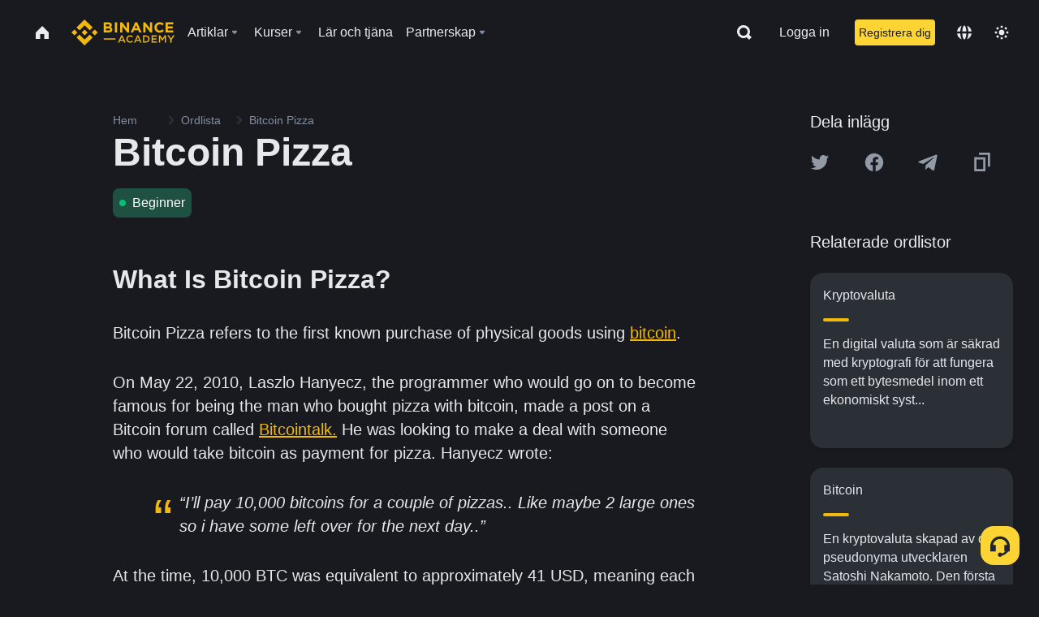

--- FILE ---
content_type: text/html; charset=utf-8
request_url: https://www.binance.com/sv/academy/glossary/bitcoin-pizza
body_size: 71360
content:
<!doctype html>
<html bn-lang="sv" lang="sv" dir="ltr" path-prefix="/sv">
<head>
  <meta name="viewport" content="width=device-width,minimum-scale=1,maximum-scale=1,initial-scale=1,user-scalable=no" data-shuvi-head="true" /><meta charset="utf-8" /><title data-shuvi-head="true">Bitcoin Pizza</title><meta name="twitter:card" content="summary_large_image" data-shuvi-head="true" /><meta name="twitter:site" content="@BinanceAcademy" data-shuvi-head="true" /><meta name="twitter:creator" content="@BinanceAcademy" data-shuvi-head="true" /><meta property="og:url" content="https://www.binance.com/sv/academy/glossary/bitcoin-pizza" data-shuvi-head="true" /><meta property="og:image:alt" content="Binance Academy" data-shuvi-head="true" /><meta property="og:site_name" content="Binance Academy" data-shuvi-head="true" /><meta name="description" content="The first known transaction where Bitcoin was exchanged for a physical good. Laszlo Hanyecz paid 10,000 BTC for two pizzas." data-shuvi-head="true" /><meta property="og:title" content="Bitcoin Pizza | Binance Academy" data-shuvi-head="true" /><meta property="og:description" content="The first known transaction where Bitcoin was exchanged for a physical good. Laszlo Hanyecz paid 10,000 BTC for two pizzas." data-shuvi-head="true" /><meta property="og:type" content="glossary" data-shuvi-head="true" /><meta property="og:image" content="https://image.binance.vision/images/meta/glossaries.png" data-shuvi-head="true" /><meta http-equiv="etag" content="ea9c66c5dc93e9226fb8ad831e841feb5d8c230f" /><meta name="msapplication-TileImage" content="https://bin.bnbstatic.com/static/images/bnb-for/brand.png" /><meta name="theme-color" content="#2e2e2e" data-shuvi-head="true" /><meta name="apple-mobile-web-app-capable" content="yes" data-shuvi-head="true" /><meta name="apple-mobile-web-app-status-bar-style" content="black-translucent" data-shuvi-head="true" /><meta name="ahrefs-site-verification" content="86f2f08131d8239e3a4d73b0179d556eae74fa62209b410a64ff348f74e711ea" data-shuvi-head="true" /><meta name="google-site-verification" content="wyJEt1aEuf8X_of3aofK_Tl5WprWou38Ze4o3ZeeGts" data-shuvi-head="true" /><meta name="naver-site-verification" content="e70af2cacdaf993fe72ef9fd208822bbebc2e028" data-shuvi-head="true" /><meta name="yandex-verification" content="7e56260ff92b3c3f" data-shuvi-head="true" /><meta name="robots" content="index,follow" data-shuvi-head="true" /><link rel="preconnect" href="https://bin.bnbstatic.com" crossorigin="anonymous" /><link rel="preconnect" href="https://public.bnbstatic.com" crossorigin="anonymous" /><link rel="preconnect" href="https://image.binance.vision" data-shuvi-head="true" /><link rel="preload" as="script" href="https://public.bnbstatic.com/unpkg/essential/essential@0.3.64.js" /><link rel="preload" as="script" href="https://public.bnbstatic.com/unpkg/vendor/vendor.umd.0.0.13.production.min.18.2.0.js" /><link rel="preload" href="https://bin.bnbstatic.com/static/chunks/layout-241d.85baeae8.js" as="script" /><link rel="preload" href="https://bin.bnbstatic.com/static/chunks/layout-3249.602aca18.js" as="script" /><link rel="preload" href="https://bin.bnbstatic.com/static/chunks/page-ed69.dffe52b4.js" as="script" /><link rel="preload" as="script" href="https://bin.bnbstatic.com/static/configs/newbase/common-widget-icon.js" /><link rel="preload" as="script" href="https://public.bnbstatic.com/unpkg/themis/themis@0.0.39.js" /><link rel="preload" as="script" href="https://public.bnbstatic.com/unpkg/common-widget/vendor@1.4.18.min.js" /><link rel="preload" as="script" href="https://public.bnbstatic.com/unpkg/common-widget/utils@1.4.18.min.js" /><link rel="preload" as="script" href="https://public.bnbstatic.com/unpkg/common-widget/data@1.4.18.min.js" /><link rel="preload" as="script" href="https://public.bnbstatic.com/unpkg/common-widget/common@1.4.18.min.js" /><link rel="preload" as="script" href="https://bin.bnbstatic.com/static/polyfills.d7582762.js" /><link rel="preload" as="script" href="https://bin.bnbstatic.com/static/webpack-runtime.c002a16d.js" /><link rel="preload" as="script" href="https://bin.bnbstatic.com/static/common/framework.f7c7e847.js" /><link rel="preload" as="script" href="https://bin.bnbstatic.com/static/main.7c99abbd.js" /><link rel="preload" as="script" href="https://public.bnbstatic.com/unpkg/config/remote-config.js" /><link rel="preload" as="script" href="https://bin.bnbstatic.com/static/js/common-widget/common-widget-render-control@0.0.1.js" /><link rel="shortcut icon" href="https://bin.bnbstatic.com/static/images/common/favicon.ico" /><link rel="apple-touch-icon" href="https://bin.bnbstatic.com/static/images/bnb-for/brand.png" /><link rel="icon" href="https://bin.bnbstatic.com/static/images/bnb-for/brand.png" /><link rel="canonical" href="https://www.binance.com/sv/academy/glossary/bitcoin-pizza" data-shuvi-head="true" /><link rel="alternate" href="https://www.binance.com/en/academy/glossary/bitcoin-pizza" hreflang="en" data-shuvi-head="true" /><link rel="alternate" href="https://www.binance.com/fr/academy/glossary/bitcoin-pizza" hreflang="fr" data-shuvi-head="true" /><link rel="alternate" href="https://www.binance.com/pl/academy/glossary/bitcoin-pizza" hreflang="pl" data-shuvi-head="true" /><link rel="alternate" href="https://www.binance.com/zh-CN/academy/glossary/bitcoin-pizza" hreflang="zh-Hans" data-shuvi-head="true" /><link rel="alternate" href="https://www.binance.com/zh-TC/academy/glossary/bitcoin-pizza" hreflang="zh-Hant" data-shuvi-head="true" /><link rel="alternate" href="https://www.binance.com/vi/academy/glossary/bitcoin-pizza" hreflang="vi" data-shuvi-head="true" /><link rel="alternate" href="https://www.binance.com/ar/academy/glossary/bitcoin-pizza" hreflang="ar" data-shuvi-head="true" /><link rel="alternate" href="https://www.binance.com/ru/academy/glossary/bitcoin-pizza" hreflang="ru" data-shuvi-head="true" /><link rel="alternate" href="https://www.binance.com/es/academy/glossary/bitcoin-pizza" hreflang="es" data-shuvi-head="true" /><link rel="alternate" href="https://www.binance.com/pt-BR/academy/glossary/bitcoin-pizza" hreflang="pt-BR" data-shuvi-head="true" /><link rel="alternate" href="https://www.binance.com/it/academy/glossary/bitcoin-pizza" hreflang="it" data-shuvi-head="true" /><link rel="alternate" href="https://www.binance.com/id/academy/glossary/bitcoin-pizza" hreflang="id" data-shuvi-head="true" /><link rel="alternate" href="https://www.binance.com/uk-UA/academy/glossary/bitcoin-pizza" hreflang="uk" data-shuvi-head="true" /><link rel="alternate" href="https://www.binance.com/cs/academy/glossary/bitcoin-pizza" hreflang="cs-CZ" data-shuvi-head="true" /><link rel="alternate" href="https://www.binance.com/bg/academy/glossary/bitcoin-pizza" hreflang="bg" data-shuvi-head="true" /><link rel="alternate" href="https://www.binance.com/lv/academy/glossary/bitcoin-pizza" hreflang="lv" data-shuvi-head="true" /><link rel="alternate" href="https://www.binance.com/sv/academy/glossary/bitcoin-pizza" hreflang="sv" data-shuvi-head="true" /><link rel="alternate" href="https://www.binance.com/sk/academy/glossary/bitcoin-pizza" hreflang="sk" data-shuvi-head="true" /><link rel="alternate" href="https://www.binance.com/da-DK/academy/glossary/bitcoin-pizza" hreflang="da" data-shuvi-head="true" /><link rel="alternate" href="https://www.binance.com/ro/academy/glossary/bitcoin-pizza" hreflang="ro" data-shuvi-head="true" /><link rel="alternate" href="https://www.binance.com/hu/academy/glossary/bitcoin-pizza" hreflang="hu" data-shuvi-head="true" /><link rel="alternate" href="https://www.binance.com/el/academy/glossary/bitcoin-pizza" hreflang="el" data-shuvi-head="true" /><link rel="alternate" href="https://www.binance.com/de/academy/glossary/bitcoin-pizza" hreflang="de" data-shuvi-head="true" /><link rel="alternate" href="https://www.binance.com/ja/academy/glossary/bitcoin-pizza" hreflang="ja" data-shuvi-head="true" /><link rel="alternate" href="https://www.binance.com/az-AZ/academy/glossary/bitcoin-pizza" hreflang="az-AZ" data-shuvi-head="true" /><link rel="alternate" href="https://www.binance.com/kk-KZ/academy/glossary/bitcoin-pizza" hreflang="kk-KZ" data-shuvi-head="true" /><link rel="alternate" href="https://academy.binance.com/et/glossary/bitcoin-pizza" hreflang="et" data-shuvi-head="true" /><link rel="alternate" href="https://academy.binance.com/lt/glossary/bitcoin-pizza" hreflang="lt" data-shuvi-head="true" /><link rel="alternate" href="https://academy.binance.com/ka-GE/glossary/bitcoin-pizza" hreflang="ka" data-shuvi-head="true" /><link rel="alternate" href="https://academy.binance.com/hr-HR/glossary/bitcoin-pizza" hreflang="hr-HR" data-shuvi-head="true" /><link rel="alternate" href="https://academy.binance.com/ky-KG/glossary/bitcoin-pizza" hreflang="ky-KG" data-shuvi-head="true" /><link rel="alternate" hreflang="x-default" href="https://www.binance.com/en/academy/glossary/bitcoin-pizza" data-shuvi-head="true" /><link rel="shortcut icon" href="https://bin.bnbstatic.com/image/academy/ico/favicon.ico" data-shuvi-head="true" /><link rel="icon" type="image/x-icon" sizes="16x16 32x32" href="https://bin.bnbstatic.com/image/academy/ico/favicon.ico" data-shuvi-head="true" /><link rel="icon" sizes="32x32" href="https://bin.bnbstatic.com/image/academy/ico/favicon-32.png" data-shuvi-head="true" /><link rel="icon" sizes="192x192" href="https://bin.bnbstatic.com/image/academy/ico/favicon-192.png" data-shuvi-head="true" /><link rel="apple-touch-icon" sizes="152x152" href="https://bin.bnbstatic.com/image/academy/ico/favicon-152.png" data-shuvi-head="true" /><link rel="apple-touch-icon" sizes="144x144" href="https://bin.bnbstatic.com/image/academy/ico/favicon-144.png" data-shuvi-head="true" /><link rel="apple-touch-icon" sizes="120x120" href="https://bin.bnbstatic.com/image/academy/ico/favicon-120.png" data-shuvi-head="true" /><link rel="apple-touch-icon" sizes="114x114" href="https://bin.bnbstatic.com/image/academy/ico/favicon-114.png" data-shuvi-head="true" /><link rel="apple-touch-icon" sizes="180x180" href="https://bin.bnbstatic.com/image/academy/ico/favicon-180.png" data-shuvi-head="true" /><link rel="apple-touch-icon" sizes="72x72" href="https://bin.bnbstatic.com/image/academy/ico/favicon-72.png" data-shuvi-head="true" /><link rel="apple-touch-icon" sizes="57x57" href="https://bin.bnbstatic.com/image/academy/ico/favicon-57.png" data-shuvi-head="true" /><link rel="manifest" href="/manifest.json" data-shuvi-head="true" /><script id="OneTrust-sdk" nonce="e725d532-e73c-463b-940b-b86d8bd4559b">(function() {const agent = typeof navigator !== 'undefined' ? navigator.userAgent : '';const REGEX_MATCH_CLIENT_TYPE = /BNC\/([0-9.]+) \(([a-zA-Z]+) ([0-9.]+)\)/;const isMiniApp = typeof window !== 'undefined' && window.__NEZHA_BRIDGE__ && !window.__NEZHA_BRIDGE__.postAction;if(REGEX_MATCH_CLIENT_TYPE.test(agent) || isMiniApp){return null;}function getJSON(str) {try {return JSON.parse(str);} catch (e) {return {};}}var AutoBlockScriptMap = getJSON('{"binance.com":"https://cdn.cookielaw.org/consent/e21a0e13-40c2-48a6-9ca2-57738356cdab/OtAutoBlock.js","binance.info":"https://cdn.cookielaw.org/consent/03246444-2043-432d-afae-413a91f535e9/OtAutoBlock.js","binance.me":"https://cdn.cookielaw.org/consent/39df5304-ea83-4bd5-8550-d57bca54d95a/OtAutoBlock.js","binance.bh":"https://cdn.cookielaw.org/consent/0196a4bb-fb7b-7ae6-a24c-893547b9e467/OtAutoBlock.js"}');var SDKStubInfoMap = getJSON('{"binance.com":{"src":"https://cdn.cookielaw.org/scripttemplates/otSDKStub.js","hash":"e21a0e13-40c2-48a6-9ca2-57738356cdab"},"binance.info":{"src":"https://cdn.cookielaw.org/scripttemplates/otSDKStub.js","hash":"03246444-2043-432d-afae-413a91f535e9"},"binance.me":{"src":"https://cdn.cookielaw.org/scripttemplates/otSDKStub.js","hash":"39df5304-ea83-4bd5-8550-d57bca54d95a"}, "binance.bh":{"src":"https://cdn.cookielaw.org/scripttemplates/otSDKStub.js","hash":"0196a4bb-fb7b-7ae6-a24c-893547b9e467"}}');var domain = location.hostname.split('.').slice(-2).join('.');function isString(str) {return str && typeof str === 'string';};var AutoBlockScript = AutoBlockScriptMap[domain];var stubInfo = SDKStubInfoMap[domain] || {};var SDKStubSrc = stubInfo.src;var SDKStubHash = stubInfo.hash;var injectAutoBlock = isString(AutoBlockScript);var injectSDKStub = isString(SDKStubSrc) && isString(SDKStubHash);if (injectAutoBlock) {var script = document.createElement('script');script.src = AutoBlockScript;script.type = 'text/javascript';script.async = false;document.head.appendChild(script);}if (injectSDKStub) {var lang = document.documentElement['bn-lang'] || document.documentElement.lang;var htmlLang = lang && lang.substr(0, 2) || 'en';var script = document.createElement('script');script.src = SDKStubSrc;script.type = 'text/javascript';script.async = false;script.setAttribute('charSet', 'UTF-8');script.setAttribute('data-domain-script', SDKStubHash);script.setAttribute('data-language', htmlLang);document.head.appendChild(script);var s = document.createElement('script');s.type = 'text/javascript';s.innerHTML = 'function OptanonWrapper() {};';s.nonce = 'e725d532-e73c-463b-940b-b86d8bd4559b';document.head.appendChild(s);var ss = document.createElement('script');ss.src = 'https://bin.bnbstatic.com/static/one-trust/onetrust-trigger.js';ss.type = 'text/javascript';script.async = false;ss.setAttribute('charSet', 'UTF-8');ss.setAttribute('data-domain-script', SDKStubHash);document.head.appendChild(ss);}}())</script><script id="Reporter-init" nonce="e725d532-e73c-463b-940b-b86d8bd4559b">window._bn_reporter = window._bn_reporter || [];window._bn_reporter_version = '4.3.16';function reportEvent(data) {window._bn_reporter.push(data);}reportEvent({key: "init",data: {"packageName":"academy-web-ui","apiId":"cc1ljun9gpbp8ciciolg","apiDomain":"https://api.saasexch.com","ssr":true,"COMMIT_HEAD":"ea9c66c5dc93e9226fb8ad831e841feb5d8c230f","pikaVersion":"0.6.14","traceId":"4539b1ad-5c2d-4ad4-86cb-98868844c93d","analyticsId":"academy-web-ui,Frontend,cme87sxzs8603260u32z6ky416n"}});const now = Date.now();reportEvent({key: "traceReporter",data: {name: 'PIKA_HTML_ENTRY_START',startTime: now,timestamp: now,id: 1,duration: 0,endTime: now}});window.addEventListener('error', function (event) {try {var _URL, _URL2;var target = event.target || event.srcElement;var isTarget = ['LINK', 'SCRIPT', 'IMG'].indexOf(target.nodeName) !== -1;if (!isTarget) {return;}var link = target.src || target.href;if (window.location.href.indexOf(link) === 0) {return;}var data = {event: {phost: window.location.host,ppath: window.location.pathname,host: (_URL = new URL(link)) === null || _URL === void 0 ? void 0 : _URL.host,path: (_URL2 = new URL(link)) === null || _URL2 === void 0 ? void 0 : _URL2.pathname,net_err_exist: true}};reportEvent({key: "reportMonitorEvent",data: {data: data}});} catch (e) {console.error('static resource monitor', e);}}, true);</script><script type="application/ld+json" data-shuvi-head="true" nonce="e725d532-e73c-463b-940b-b86d8bd4559b">{"@context":"https://schema.org","@type":"Article","description":"The first known transaction where Bitcoin was exchanged for a physical good. Laszlo Hanyecz paid 10,000 BTC for two pizzas.","mainEntityOfPage":{"@type":"WebPage","@id":"https://www.binance.com/en/academy/glossary/bitcoin-pizza"},"headline":"Bitcoin Pizza","image":["https://image.binance.vision/images/meta/glossaries.png"],"author":{"@type":"Person","name":"Binance Academy"},"publisher":{"@type":"Organization","name":"Binance Academy","logo":{"@type":"ImageObject","url":"https://bin.bnbstatic.com/image/academy/apple-touch-icon.png"}}}</script><link rel="stylesheet" href="https://bin.bnbstatic.com/static/css/e7fd988f.chunk.css" /><link rel="stylesheet" href="https://bin.bnbstatic.com/static/css/ddfae176.chunk.css" /><link rel="stylesheet" href="https://bin.bnbstatic.com/static/css/7b29bf44.chunk.css" /><link rel="stylesheet" href="https://public.bnbstatic.com/unpkg/common-widget/extension@1.4.18.css" /><link rel="stylesheet" href="https://public.bnbstatic.com/unpkg/common-widget/vendor@1.4.18.css" /><link rel="stylesheet" href="https://public.bnbstatic.com/unpkg/common-widget/common@1.4.18.css" /><style id="webstudio-universal-uikit-colors" data-shuvi-head="true">body { --color-sell: #F6465D; --color-textSell: #F6465D; --color-sellHover: #FF707E; --color-depthSellBg: #35141D; --color-buy: #0ECB81; --color-textBuy: #0ECB81; --color-buyHover: #32D993; --color-depthBuyBg: #102821; --color-line: #2B3139; --color-outlineHover: #6A4403; --color-primary: #FCD535; --color-primaryHover: #F0B90B; --color-error: #F6465D; --color-errorBg: #35141D; --color-success: #0ECB81; --color-successBg: #102821; --color-disable: #474D57; --color-iconNormal: #848E9C; --color-textWhite: #FFFFFF; --color-textGray: #EAECEF; --color-textBlack: #0B0E11; --color-textPrimary: #EAECEF; --color-textSecondary: #B7BDC6; --color-textThird: #848E9C; --color-textDisabled: #5E6673; --color-textBrand: #F0B90B; --color-textToast: #A37200; --color-bg: #181A20; --color-bg1: #181A20; --color-bg2: #0B0E11; --color-bg3: #2B3139; --color-bg4: #5E6673; --color-bg6: #202630; --color-bg7: #191A1F; --color-popupBg: #1E2329; --color-badgeBg: #2D2A20; --color-selectedBg: #1E2026; --color-gradientBrand: linear-gradient(180deg, #F8D12F 0%, #F0B90B 100%); --color-gradientPrimary: linear-gradient(295.27deg, #15141A 0%, #474D57 84.52%); --color-BasicBg: #181E25; background-color: var(--color-BasicBg); --color-SecondaryBg: #191A1F; --color-Input: #29313D; --color-InputLine: #434C5A; --color-CardBg: #202630; --color-Vessel: #29313D; --color-Line: #333B47; --color-DisableBtn: #434C5A; --color-DisabledText: #707A8A; --color-DisableText: #707A8A; --color-TertiaryText: #4F5867; --color-SecondaryText: #848E9C; --color-PrimaryText: #EAECEF; color: var(--color-PrimaryText); --color-RedGreenBgText: #FFFFFF; --color-EmphasizeText: #FF693D; --color-TextOnGray: #EAECEF; --color-TextOnYellow: #202630; --color-IconNormal: #707A8A; --color-LiteBg1: #FFFFFF; --color-LiteBg2: #FAFAFA; --color-BtnBg: #FCD535; --color-PrimaryYellow: #F0B90B; --color-TextLink: #F0B90B; --color-TradeBg: #0B0E11; --color-TextToast: #F0B90B; --color-DepthSellBg: #35141D; --color-SellHover: #F6465D; --color-Sell: #F6465D; --color-TextSell: #F6465D; --color-DepthBuyBg: #102821; --color-BuyHover: #2EBD85; --color-Buy: #2EBD85; --color-TextBuy: #2EBD85; --color-Error: #F6465D; --color-SuccessBg: #102821; --color-Success: #2EBD85; --color-TagBg: #434C5A; --color-Grid: #333B47; --color-Placeholder: #434C5A; --color-ToastBg: #707A8A; --color-TwoColorIcon: #CACED3; --color-ErrorBg: rgba(246, 70, 93, 0.1); --color-BadgeBg: rgba(240,185,11,0.1); --color-Popup: #202630; --color-Mask: rgba(0, 0, 0, 0.6); --color-WidgetSecondaryBg: rgba(255, 255, 255, 0.08); --color-ContainerBg: #1A1A1A; --color-YellowAlpha01: rgba(252, 213, 53, 0.1); --color-YellowAlpha02: rgba(252, 213, 53, 0.2); --color-RedAlpha01: rgba(246, 60, 85, 0.1); --color-RedAlpha02: rgba(246, 60, 85, 0.2); --color-GreenAlpha01: rgba(40, 164, 115, 0.1); --color-GreenAlpha02: rgba(40, 164, 115, 0.2); --color-ChatBg: #1A1E25; --color-LineAlpha: rgba(255, 255, 255, 0.08); --color-WidgetPrimaryBg: rgba(255, 255, 255, 0.1); --color-ChatBubble: #29313D; --color-ChatBubble2: #2D3E59; --color-ChatInput: rgba(41, 49, 61, 0.95); --color-ChatName: #FFEF87; --color-ChatSysMsg: #1C2229; --color-ChatCard: #212731; --color-ChatCard2: #243042; --color-ChatRed: #30222B; --color-ParagraphText: #EAECEF; }</style><style id="header-footer-global-style" data-shuvi-head="true"> #__APP_HEADER { display: none; } #__APP_FOOTER { display: none; } #__APP_SIDEBAR { display: none; width: 100%; }</style><style data-emotion="0 gpt1ua 1r6yh41 1b5iq0k 14hpydf 1v61pla 5x6ly7 i6ju45 1qn7ove vfu0ph 1l3piql 184cf1x 9tpv1t 6fjuig 1raq60b vd8035 1uoge8i rs1nch 3kwgah 1wz0uwi 9yb1nc 1pzaur4 7bjblz kvcvp2 161v6bq 1ebnygn kxtk92 vurnku lc3py3 1srb089 7j3h8v 1i1uk6i 1589nlc 1pysja1 1xgr03x 6kqcas sdffkd 1mkynsd dn9hvd p5ucyd e17nie vsco81 1t100c7 11vxal7 2vncqk gey7ei jaa7jg 912yg7 1mizem0 1dhhx95 4cffwv 81xrsn gez02j cerzed yhaz4t 1vkvfxu vq45pg k8ptnh 16jcxb6 ce9xkk 1hyfx7x 72bqas 11r9jcz 1n5t02q 19midj6 1wnc168 1rr4qq7 1h690ep 15e7zpq gbh2au 80dcm8 1sg6x9n 1dpv2l8 klm9o7 9uy14h ofovah 4151bc 1ouokj1 8sesaq 1bzb8nq exuvue aa2yx7 1uhxyyb wcquo4 g5rsps 1xq39uu 11w9015 1iv3lam 1pyf6yx eksjmz 1tkeohm 1olcmky 14bgbm8 zzqkfp 1u83isv sem8rv 9gsdo8 y8fvs3 19isz4n 1h71c3u 1ds83c4 1oadruf 1bhd1jv 1qm1lh 93cxil 1hr06f7 1o0ptmj 1dppqwg mxw3i0 1m7wotv 1j7lcvj 146b2k0 s6fc93 1b3jcwj tyfyof 7w2sz5 1uob4wx 17ajlgz 1v5nip4 q0otfg 1na5z9x 1w61aiz 1jwvkbr 13mvpid uj36ri l5kcek 1gt3d73 16vp4e4 1q9ubii 14svusm 1me7odh 1gtiget w16pwf klxly9 19tzqe5 cye2yi uivgo rrl3y3 ms83d 1mfvteg 12ke8jn 1y6whvv 8n45wr 1urk028 s1f3ec 1cvacda 1ur574i 9q4ls1 1mqlcp4 animation-hqgv56 l0inxp">.css-gpt1ua{position:fixed;top:80px;right:16px;max-height:100%;max-width:343px;width:100%;z-index:9;pointer-events:none;}.css-1r6yh41{position:relative;height:80px;-webkit-box-pack:justify;-webkit-justify-content:space-between;-ms-flex-pack:justify;justify-content:space-between;-webkit-align-items:center;-webkit-box-align:center;-ms-flex-align:center;align-items:center;background-color:#181A20;color:#EAECEF;padding-left:16px;padding-right:16px;display:-webkit-box;display:-webkit-flex;display:-ms-flexbox;display:flex;}@media screen and (min-width:768px){.css-1r6yh41{padding-left:24px;padding-right:24px;}}.css-1b5iq0k{-webkit-flex:0 0 127px;-ms-flex:0 0 127px;flex:0 0 127px;width:127px;margin-left:8px;margin-right:8px;}.css-14hpydf{color:#F0B90B;width:100%;display:block;}.css-1v61pla{box-sizing:border-box;margin:0;min-width:0;display:none;color:#EAECEF;width:100%;-webkit-align-items:center;-webkit-box-align:center;-ms-flex-align:center;align-items:center;}@media screen and (min-width:768px){.css-1v61pla{display:none;}}@media screen and (min-width:1200px){.css-1v61pla{display:-webkit-box;display:-webkit-flex;display:-ms-flexbox;display:flex;}}.css-5x6ly7{box-sizing:border-box;margin:0;min-width:0;display:-webkit-box;display:-webkit-flex;display:-ms-flexbox;display:flex;-webkit-flex:1;-ms-flex:1;flex:1;-webkit-align-items:center;-webkit-box-align:center;-ms-flex-align:center;align-items:center;}.css-i6ju45{margin-left:8px;margin-right:8px;display:-webkit-inline-box;display:-webkit-inline-flex;display:-ms-inline-flexbox;display:inline-flex;position:relative;}.css-i6ju45:hover::after,.css-i6ju45:focus-within::after{bottom:auto;border-color:transparent transparent #FFFFFF transparent;display:block;-webkit-filter:drop-shadow(0px -1px 1px rgba(0,0,0,0.1));filter:drop-shadow(0px -1px 1px rgba(0,0,0,0.1));left:50%;margin-left:-8px;right:auto;top:100%;}.css-i6ju45.wrapper--open .e8b2x31{display:block;}.css-1qn7ove{-webkit-align-items:center;-webkit-box-align:center;-ms-flex-align:center;align-items:center;display:-webkit-box;display:-webkit-flex;display:-ms-flexbox;display:flex;height:40px;line-height:40px;-webkit-align-items:center;-webkit-box-align:center;-ms-flex-align:center;align-items:center;}.css-vfu0ph{box-sizing:border-box;margin:0;min-width:0;font-size:16ppx;outline:none;cursor:pointer;color:#EAECEF;-webkit-align-items:center;-webkit-box-align:center;-ms-flex-align:center;align-items:center;position:relative;-webkit-text-decoration:none;text-decoration:none;height:40px;line-height:40px;}.css-vfu0ph.active,.css-vfu0ph:hover{color:#F0B90B;}.css-1l3piql{box-sizing:border-box;margin:0;min-width:0;color:#848E9C;width:16px;height:16px;font-size:16px;fill:#EAECEF;fill:#848E9C;width:1em;height:1em;}.css-184cf1x{display:none;position:absolute;width:-webkit-max-content;width:-moz-max-content;width:max-content;z-index:1000;bottom:auto;left:auto;padding:20px 0 0 0;right:auto;top:100%;}.css-9tpv1t{background-color:#1E2329;border-radius:4px;box-shadow:0px 0px 20px rgba(0,0,0,0.08);position:relative;}.css-6fjuig{box-sizing:border-box;margin:0;min-width:0;display:-webkit-box;display:-webkit-flex;display:-ms-flexbox;display:flex;-webkit-flex-direction:column;-ms-flex-direction:column;flex-direction:column;padding:24px;padding-bottom:16px;}.css-1raq60b{box-sizing:border-box;margin:0;min-width:0;display:-webkit-box;display:-webkit-flex;display:-ms-flexbox;display:flex;-webkit-flex-direction:column;-ms-flex-direction:column;flex-direction:column;}@media screen and (min-width:1200px){.css-1raq60b{-webkit-flex-direction:row;-ms-flex-direction:row;flex-direction:row;}}.css-vd8035{box-sizing:border-box;margin:0;min-width:0;display:-webkit-box;display:-webkit-flex;display:-ms-flexbox;display:flex;-webkit-align-items:center;-webkit-box-align:center;-ms-flex-align:center;align-items:center;border-radius:8px;background:transparent;cursor:pointer;min-width:200px;}.css-vd8035 extraHeadline{font-weight:600;font-size:56px;line-height:64px;}.css-vd8035 headline1{font-weight:600;font-size:48px;line-height:56px;}.css-vd8035 headline2{font-weight:600;font-size:40px;line-height:48px;}.css-vd8035 headline3{font-weight:600;font-size:32px;line-height:40px;}.css-vd8035 headline4{font-weight:600;font-size:28px;line-height:36px;}.css-vd8035 headline5{font-weight:600;font-size:24px;line-height:32px;}.css-vd8035 headline6{font-weight:500;font-size:20px;line-height:28px;}.css-vd8035 largeBody{font-weight:400;font-size:20px;line-height:28px;}.css-vd8035 mediumBody{font-weight:300;font-size:18px;line-height:28px;}.css-vd8035 subtitle1{font-weight:500;font-size:16px;line-height:24px;}.css-vd8035 subtitle2{font-weight:500;font-size:14px;line-height:20px;}.css-vd8035 body1{font-weight:400;font-size:16px;line-height:24px;}.css-vd8035 body2{font-weight:400;font-size:14px;line-height:20px;}.css-vd8035 captionSub{font-weight:500;font-size:12px;line-height:16px;}.css-vd8035 caption{font-weight:400;font-size:12px;line-height:16px;}.css-vd8035 largeLink{font-weight:500;font-size:20px;line-height:20px;-webkit-text-decoration:underline;text-decoration:underline;}.css-vd8035 linkBody{font-weight:500;font-size:14px;line-height:20px;-webkit-text-decoration:underline;text-decoration:underline;}.css-vd8035 addressLink{font-weight:400;font-size:14px;line-height:20px;-webkit-text-decoration:underline;text-decoration:underline;}.css-vd8035 linkCaption{font-weight:500;font-size:12px;line-height:16px;-webkit-text-decoration:underline;text-decoration:underline;}.css-vd8035 primaryNum1{font-weight:600;font-size:32px;line-height:40px;}.css-vd8035 primaryNum2{font-weight:600;font-size:28px;line-height:36px;}.css-vd8035 primaryNum3{font-weight:600;font-size:24px;line-height:32px;}.css-vd8035 secondaryNum1{font-weight:500;font-size:20px;line-height:28px;}.css-vd8035 secondaryNum2{font-weight:500;font-size:16px;line-height:24px;}.css-vd8035 tertiaryNum1{font-weight:500;font-size:14px;line-height:20px;}.css-vd8035 tertiaryNum2{font-weight:500;font-size:12px;line-height:16px;}.css-vd8035 tertiaryNum3{font-weight:400;font-size:12px;line-height:16px;}.css-vd8035 formLabel{font-weight:400;font-size:14px;line-height:16px;color:#EAECEF;}.css-vd8035 formLabelSmall{font-weight:400;font-size:12px;line-height:16px;color:#EAECEF;}.css-vd8035 formLabelDisabled{font-weight:400;font-size:14px;line-height:16px;color:#5E6673;cursor:not-allowed;}.css-vd8035 formLabelSmallDisabled{font-weight:400;font-size:12px;line-height:16px;color:#5E6673;cursor:not-allowed;}.css-vd8035 checkbox{font-weight:400;font-size:14px;line-height:1.43;color:#EAECEF;cursor:pointer;}.css-vd8035 checkboxDisabled{font-weight:400;font-size:14px;line-height:1.43;color:#5E6673;cursor:not-allowed;}.css-vd8035 infoHelperText{height:24px;line-height:24px;font-size:12px;color:#848E9C;}.css-vd8035 errorHelperText{height:24px;line-height:24px;font-size:12px;color:#F6465D;}.css-vd8035 dottedUnderline{font-weight:400;font-size:14px;line-height:16px;color:#EAECEF;border-bottom-width:1px;border-bottom-style:dashed;border-bottom-color:#848E9C;}.css-vd8035 title2{font-weight:600;font-size:48px;line-height:56px;}.css-vd8035 title3{font-weight:600;font-size:40px;line-height:48px;}.css-vd8035 title4{font-weight:600;font-size:32px;line-height:40px;}.css-vd8035 title5{font-weight:600;font-size:24px;line-height:28px;}.css-vd8035 largeText{font-weight:400;font-size:24px;line-height:28px;}.css-vd8035 title6{font-weight:500;font-size:20px;line-height:24px;}.css-vd8035 heading{font-family:inherit;line-height:1.25;font-weight:heading;}.css-vd8035 display{font-family:inherit;font-weight:heading;line-height:1.25;font-size:28px;}@media screen and (min-width:768px){.css-vd8035 display{font-size:32px;}}@media screen and (min-width:1200px){.css-vd8035 display{font-size:7px;}}.css-vd8035 caps{text-transform:uppercase;-webkit-letter-spacing:0.1em;-moz-letter-spacing:0.1em;-ms-letter-spacing:0.1em;letter-spacing:0.1em;}.css-vd8035 h1{font-weight:600;font-size:24px;line-height:30px;}@media screen and (min-width:768px){.css-vd8035 h1{font-size:28px;line-height:32px;}}@media screen and (min-width:1200px){.css-vd8035 h1{font-size:32px;line-height:40px;}}.css-vd8035 h2{font-weight:400;font-size:24px;line-height:30px;}.css-vd8035 h3{font-weight:500;font-size:20px;line-height:28px;}.css-vd8035 h4{font-weight:600;font-size:16px;line-height:22px;}.css-vd8035 h5{font-weight:600;font-size:16px;}.css-vd8035 h6{font-weight:600;font-size:14px;}.css-vd8035 label1{font-weight:500;font-size:20px;line-height:26px;}.css-vd8035 label2{font-weight:500;font-size:16px;line-height:22px;}@media screen and (min-width:768px){.css-vd8035 label2{font-size:18px;line-height:24px;}}.css-vd8035 label3{font-weight:400;font-size:16px;line-height:22px;}@media screen and (min-width:768px){.css-vd8035 label3{font-weight:500;}}.css-vd8035 label4{font-weight:500;font-size:14px;line-height:20px;}.css-vd8035 label5{font-weight:400;font-size:14px;line-height:20px;}.css-vd8035 label6{font-weight:400;font-size:13px;line-height:18px;}.css-vd8035 label7{font-weight:500;font-size:12px;line-height:16px;}.css-vd8035 label8{font-weight:400;font-size:12px;line-height:16px;}.css-vd8035 p1{font-weight:400;font-size:14px;line-height:20px;}.css-vd8035 p2{font-weight:400;font-size:12px;}.css-1uoge8i{box-sizing:border-box;margin:0;min-width:0;margin-right:16px;}.css-rs1nch{box-sizing:border-box;margin:0;min-width:0;display:-webkit-box;display:-webkit-flex;display:-ms-flexbox;display:flex;border-radius:50%;-webkit-box-pack:center;-webkit-justify-content:center;-ms-flex-pack:center;justify-content:center;-webkit-align-items:center;-webkit-box-align:center;-ms-flex-align:center;align-items:center;width:40px;height:40px;background-color:#2B3139;}.css-3kwgah{box-sizing:border-box;margin:0;min-width:0;color:currentColor;width:24px;height:24px;font-size:24px;fill:#EAECEF;fill:currentColor;width:1em;height:1em;}.css-1wz0uwi{box-sizing:border-box;margin:0;min-width:0;display:-webkit-box;display:-webkit-flex;display:-ms-flexbox;display:flex;-webkit-flex-direction:column;-ms-flex-direction:column;flex-direction:column;-webkit-align-items:flex-start;-webkit-box-align:flex-start;-ms-flex-align:flex-start;align-items:flex-start;}.css-9yb1nc{box-sizing:border-box;margin:0;min-width:0;font-size:14px;font-weight:500;line-height:20px;width:242px;white-space:nowrap;overflow:hidden;text-overflow:ellipsis;}.css-1pzaur4{box-sizing:border-box;margin:0;min-width:0;font-size:14px;font-weight:400;line-height:20px;color:#848E9C;}.css-7bjblz{box-sizing:border-box;margin:0;min-width:0;margin-top:16px;}@media screen and (min-width:1200px){.css-7bjblz{margin-top:0;}}.css-kvcvp2{box-sizing:border-box;margin:0;min-width:0;display:-webkit-box;display:-webkit-flex;display:-ms-flexbox;display:flex;-webkit-box-flex:1;-webkit-flex-grow:1;-ms-flex-positive:1;flex-grow:1;-webkit-flex-direction:column;-ms-flex-direction:column;flex-direction:column;}.css-161v6bq{box-sizing:border-box;margin:0;min-width:0;font-weight:500;font-size:14px;line-height:20px;padding-top:16px;padding-bottom:16px;color:#5E6673;}.css-1ebnygn{padding-bottom:16px;}.css-kxtk92{box-sizing:border-box;margin:0;min-width:0;color:#F0B90B;width:24px;height:24px;font-size:24px;fill:#EAECEF;fill:#F0B90B;width:1em;height:1em;}.css-vurnku{box-sizing:border-box;margin:0;min-width:0;}.css-lc3py3{box-sizing:border-box;margin:0;min-width:0;padding-bottom:16px;}.css-1srb089{box-sizing:border-box;margin:0;min-width:0;padding-left:24px;padding-right:24px;padding-bottom:8px;}.css-7j3h8v{box-sizing:border-box;margin:0;min-width:0;display:-webkit-box;display:-webkit-flex;display:-ms-flexbox;display:flex;border-radius:8px;padding:16px;}.css-1i1uk6i{box-sizing:border-box;margin:0;min-width:0;margin-right:16px;width:202px;}.css-1589nlc{box-sizing:border-box;margin:0;min-width:0;display:-webkit-box;display:-webkit-flex;display:-ms-flexbox;display:flex;border-radius:8px;cursor:pointer;padding:13px 16px;-webkit-box-pack:justify;-webkit-justify-content:space-between;-ms-flex-pack:justify;justify-content:space-between;-webkit-align-items:center;-webkit-box-align:center;-ms-flex-align:center;align-items:center;}.css-1589nlc:hover{background-color:#2B3139;}.css-1589nlc:hover .child{opacity:1;}.css-1pysja1{box-sizing:border-box;margin:0;min-width:0;-webkit-flex:1;-ms-flex:1;flex:1;}.css-1xgr03x{vertical-align:middle;width:16px;height:16px;}.css-6kqcas{box-sizing:border-box;margin:0;min-width:0;border-radius:8px;background-color:#2B3139;width:320px;}.css-sdffkd{box-sizing:border-box;margin:0;min-width:0;display:-webkit-box;display:-webkit-flex;display:-ms-flexbox;display:flex;cursor:pointer;padding:13px 16px;-webkit-box-pack:justify;-webkit-justify-content:space-between;-ms-flex-pack:justify;justify-content:space-between;-webkit-align-items:center;-webkit-box-align:center;-ms-flex-align:center;align-items:center;}.css-sdffkd:hover{background-color:#2B3139;}.css-sdffkd:hover .child{opacity:1;}.css-1mkynsd{opacity:0;-webkit-transition:all .3s ease-in-out;transition:all .3s ease-in-out;vertical-align:middle;width:16px;height:16px;color:#C99400;}.css-dn9hvd{box-sizing:border-box;margin:0;min-width:0;font-size:16ppx;outline:none;cursor:pointer;color:#EAECEF;-webkit-align-items:center;-webkit-box-align:center;-ms-flex-align:center;align-items:center;position:relative;-webkit-text-decoration:none;text-decoration:none;height:40px;line-height:40px;margin-left:8px;margin-right:8px;}.css-dn9hvd.active,.css-dn9hvd:hover{color:#F0B90B;}.css-p5ucyd{box-sizing:border-box;margin:0;min-width:0;display:-webkit-box;display:-webkit-flex;display:-ms-flexbox;display:flex;border-radius:8px;-webkit-align-items:center;-webkit-box-align:center;-ms-flex-align:center;align-items:center;border-radius:8px;background:transparent;cursor:pointer;min-width:200px;padding:16px;}.css-p5ucyd default{word-break:keep-all;color:#181A20;border-radius:4px;min-height:24px;border:none;}.css-p5ucyd default:disabled{cursor:not-allowed;background-image:none;background-color:#474D57;color:#5E6673;}.css-p5ucyd default:hover:not(:disabled):not(:active){box-shadow:none;}.css-p5ucyd default.inactive{opacity:0.3;cursor:not-allowed;}.css-p5ucyd primary{word-break:keep-all;color:#181A20;border-radius:4px;min-height:24px;border:none;background-image:none;background-color:#FCD535;}.css-p5ucyd primary:disabled{cursor:not-allowed;background-image:none;background-color:#474D57;color:#5E6673;}.css-p5ucyd primary:hover:not(:disabled):not(:active){box-shadow:none;}.css-p5ucyd primary.inactive{background-color:#FCD535;opacity:0.3;color:#181A20;cursor:not-allowed;}.css-p5ucyd primary:hover:not(:disabled):not(:active):not(.inactive){box-shadow:none;background-image:none;background-color:#FCD535;opacity:0.9;}.css-p5ucyd primary:active:not(:disabled):not(.inactive){background-image:none;background-color:#F0B90B;}.css-p5ucyd primary:disabled:not(.inactive){background-color:#474D57;color:#5E6673;cursor:not-allowed;}.css-p5ucyd secondary{word-break:keep-all;color:#EAECEF;border-radius:4px;min-height:24px;border:none;background-color:#474D57;background-image:none;}.css-p5ucyd secondary:disabled{cursor:not-allowed;box-shadow:none;color:#5E6673;background-color:#2B3139;}.css-p5ucyd secondary:hover:not(:disabled):not(:active){box-shadow:none;}.css-p5ucyd secondary.inactive{background-color:#474D57;opacity:0.3;cursor:not-allowed;}.css-p5ucyd secondary:hover:not(:disabled):not(:active):not(.inactive){box-shadow:none;background-image:none;background-color:#2B3139;}.css-p5ucyd secondary:active:not(:disabled):not(.inactive){box-shadow:none;background-color:#5E6673;color:#EAECEF;}.css-p5ucyd quiet{word-break:keep-all;color:#EAECEF;border-radius:4px;min-height:24px;border:none;background-color:transparent;}.css-p5ucyd quiet:disabled{cursor:not-allowed;background-image:none;background-color:#474D57;color:#5E6673;}.css-p5ucyd quiet:hover:not(:disabled):not(:active){box-shadow:none;}.css-p5ucyd quiet.inactive{opacity:0.7;cursor:not-allowed;}.css-p5ucyd quiet:disabled:not(.inactive){background-color:transparent;color:#5E6673;}.css-p5ucyd quiet:hover:not(:disabled):not(:active):not(.inactive){color:#F0B90B;}.css-p5ucyd quiet:active:not(:disabled):not(.inactive){background-color:#3C2601;}.css-p5ucyd text{word-break:keep-all;color:#181A20;border-radius:4px;min-height:24px;border:none;background-color:transparent;}.css-p5ucyd text:disabled{cursor:not-allowed;background-image:none;background-color:#474D57;color:#5E6673;}.css-p5ucyd text:hover:not(:disabled):not(:active){box-shadow:none;}.css-p5ucyd text.inactive{opacity:0.7;cursor:not-allowed;}.css-p5ucyd text:disabled:not(.inactive){background-color:transparent;color:#5E6673;}.css-p5ucyd text:hover:not(:disabled):not(:active):not(.inactive){color:#F0B90B;}.css-p5ucyd text:active:not(:disabled):not(.inactive){background-color:#3C2601;}.css-p5ucyd round{word-break:keep-all;color:#F0B90B;border-radius:16px;min-height:24px;border:none;background-color:#2B3139;}.css-p5ucyd round:disabled{cursor:not-allowed;background-image:none;background-color:#474D57;color:#5E6673;}.css-p5ucyd round:hover:not(:disabled):not(:active){box-shadow:none;}.css-p5ucyd round.inactive{background-color:#2B3139;opacity:0.3;cursor:not-allowed;}.css-p5ucyd round:disabled:not(.inactive){background-color:#2B3139;color:#5E6673;}.css-p5ucyd round:hover:not(:disabled):not(:active):not(.inactive){color:#F0B90B;background-color:#2B3139;}.css-p5ucyd round:active:not(:disabled):not(.inactive){background-color:#474D57;}.css-p5ucyd graytype{word-break:keep-all;color:#FFFFFF;border-radius:4px;min-height:24px;border:none;background-color:#B7BDC6;}.css-p5ucyd graytype:disabled{cursor:not-allowed;background-image:none;background-color:#474D57;color:#5E6673;}.css-p5ucyd graytype:hover:not(:disabled):not(:active){box-shadow:none;}.css-p5ucyd graytype.inactive{background-color:#5E6673;opacity:0.3;cursor:not-allowed;}.css-p5ucyd graytype:disabled:not(.inactive){background-color:transparent;color:#5E6673;}.css-p5ucyd graytype:hover:not(:disabled):not(:active):not(.inactive){background-color:#EAECEF;color:#1E2329;}.css-p5ucyd graytype:active:not(:disabled):not(.inactive){background-color:#EAECEF;color:#1E2329;}@media screen and (min-width:768px){.css-p5ucyd{border-radius:8px;}}@media screen and (min-width:1200px){.css-p5ucyd{border-radius:0;}}.css-p5ucyd:hover{background:#2B3139;}.css-e17nie{box-sizing:border-box;margin:0;min-width:0;font-size:14px;font-weight:500;line-height:20px;}.css-vsco81{box-sizing:border-box;margin:0;min-width:0;display:-webkit-box;display:-webkit-flex;display:-ms-flexbox;display:flex;margin-right:12px;position:relative;-webkit-align-items:center;-webkit-box-align:center;-ms-flex-align:center;align-items:center;height:48px;}@media screen and (max-width:768px){.css-vsco81{position:initial;}}.css-1t100c7{box-sizing:border-box;margin:0;min-width:0;display:-webkit-box;display:-webkit-flex;display:-ms-flexbox;display:flex;visibility:visible;}.css-11vxal7{box-sizing:border-box;margin:0;min-width:0;-webkit-appearance:none;-moz-appearance:none;appearance:none;-webkit-user-select:none;-moz-user-select:none;-ms-user-select:none;user-select:none;cursor:pointer;overflow:hidden;text-overflow:ellipsis;white-space:nowrap;display:-webkit-inline-box;display:-webkit-inline-flex;display:-ms-inline-flexbox;display:inline-flex;-webkit-align-items:center;-webkit-box-align:center;-ms-flex-align:center;align-items:center;-webkit-box-pack:center;-webkit-justify-content:center;-ms-flex-pack:center;justify-content:center;box-sizing:border-box;font-size:14px;font-family:inherit;font-weight:500;text-align:center;-webkit-text-decoration:none;text-decoration:none;outline:none;padding-left:12px;padding-right:12px;padding-top:6px;padding-bottom:6px;line-height:20px;min-width:52px;word-break:keep-all;color:#F0B90B;border-radius:4px;min-height:24px;border:none;background-color:transparent;min-width:auto;color:#EAECEF;font-weight:400;padding-right:0;}.css-11vxal7:disabled{cursor:not-allowed;background-image:none;background-color:#474D57;color:#5E6673;}.css-11vxal7:hover:not(:disabled):not(:active){box-shadow:none;}.css-11vxal7.inactive{opacity:0.7;cursor:not-allowed;}.css-11vxal7:disabled:not(.inactive){background-color:transparent;color:#5E6673;}.css-11vxal7:hover:not(:disabled):not(:active):not(.inactive){color:#F0B90B;}.css-11vxal7:active:not(:disabled):not(.inactive){background-color:#3C2601;}.css-11vxal7:active:not(:disabled):not(.inactive){background-color:transparent;}.css-2vncqk{position:absolute;background-color:#181A20;right:0;top:0;overflow:hidden;width:0;}@media screen and (max-width:768px){.css-2vncqk{width:0;padding:16px 0;}}.css-gey7ei{box-sizing:border-box;margin:0;min-width:0;display:-webkit-box;display:-webkit-flex;display:-ms-flexbox;display:flex;-webkit-align-items:center;-webkit-box-align:center;-ms-flex-align:center;align-items:center;color:#B7BDC6;font-size:14px;}.css-jaa7jg{box-sizing:border-box;margin:0;min-width:0;display:-webkit-inline-box;display:-webkit-inline-flex;display:-ms-inline-flexbox;display:inline-flex;position:relative;margin-top:0px;margin-bottom:0px;-webkit-align-items:center;-webkit-box-align:center;-ms-flex-align:center;align-items:center;line-height:1.6;height:48px;background-color:#2B3139;border-radius:4px;border-width:1px;border-style:solid;border-color:transparent;padding-left:15px;padding-right:15px;}.css-jaa7jg.bn-input-status-focus .bn-input-label{top:-32px;}.css-jaa7jg.bn-input-status-focus{background-color:transparent;border-width:1px;border-style:solid;border-color:#F0B90B;}.css-jaa7jg.bn-input-status-disabled{background-color:#474D57;opacity:0.7;}.css-jaa7jg.bn-input-status-disabled > input{color:#5E6673;}.css-jaa7jg.bn-input-status-error{border-color:#F6465D;}.css-jaa7jg input{color:#EAECEF;font-size:14px;border-radius:4px;padding-left:12px;padding-right:12px;}.css-jaa7jg input:-webkit-autofill{-webkit-transition:color 99999s ease-in-out 0s,background-color 99999s ease-in-out 0s;transition:color 99999s ease-in-out 0s,background-color 99999s ease-in-out 0s;}.css-jaa7jg .bn-input-prefix{-webkit-flex-shrink:0;-ms-flex-negative:0;flex-shrink:0;margin-right:4px;font-size:14px;}.css-jaa7jg .bn-input-suffix{-webkit-flex-shrink:0;-ms-flex-negative:0;flex-shrink:0;margin-left:4px;margin-right:4px;font-size:14px;}@media screen and (max-width:768px){.css-jaa7jg{width:100%;}}.css-912yg7{box-sizing:border-box;margin:0;min-width:0;color:#5E6673;width:24px;height:24px;font-size:24px;fill:#EAECEF;fill:#5E6673;display:-webkit-box;display:-webkit-flex;display:-ms-flexbox;display:flex;-webkit-align-items:center;-webkit-box-align:center;-ms-flex-align:center;align-items:center;width:1em;height:1em;}.css-1mizem0{box-sizing:border-box;margin:0;min-width:0;width:100%;height:100%;padding:0;outline:none;border:none;background-color:inherit;opacity:1;}.css-1mizem0::-webkit-input-placeholder{color:#5E6673;font-size:14px;}.css-1mizem0::-moz-placeholder{color:#5E6673;font-size:14px;}.css-1mizem0:-ms-input-placeholder{color:#5E6673;font-size:14px;}.css-1mizem0::placeholder{color:#5E6673;font-size:14px;}.css-1dhhx95{box-sizing:border-box;margin:0;min-width:0;color:currentColor;width:16px;height:16px;font-size:16px;fill:#EAECEF;fill:currentColor;display:-webkit-box;display:-webkit-flex;display:-ms-flexbox;display:flex;-webkit-align-items:center;-webkit-box-align:center;-ms-flex-align:center;align-items:center;cursor:pointer;color:#5E6673;width:1em;height:1em;}.css-4cffwv{box-sizing:border-box;margin:0;min-width:0;display:-webkit-box;display:-webkit-flex;display:-ms-flexbox;display:flex;}.css-81xrsn{box-sizing:border-box;margin:0;min-width:0;display:-webkit-box;display:-webkit-flex;display:-ms-flexbox;display:flex;-webkit-box-pack:center;-webkit-justify-content:center;-ms-flex-pack:center;justify-content:center;}.css-gez02j{display:-webkit-inline-box;display:-webkit-inline-flex;display:-ms-inline-flexbox;display:inline-flex;position:relative;}.css-gez02j:hover::after,.css-gez02j:focus-within::after{bottom:auto;border-color:transparent transparent #FFFFFF transparent;display:block;-webkit-filter:drop-shadow(0px -1px 1px rgba(0,0,0,0.1));filter:drop-shadow(0px -1px 1px rgba(0,0,0,0.1));inset-inline-start:50%;margin-inline-start:-8px;inset-inline-end:auto;top:100%;}.css-gez02j.wrapper--open .e8b2x31{display:block;}.css-cerzed{box-sizing:border-box;margin:0;min-width:0;-webkit-appearance:none;-moz-appearance:none;appearance:none;-webkit-user-select:none;-moz-user-select:none;-ms-user-select:none;user-select:none;cursor:pointer;overflow:hidden;text-overflow:ellipsis;white-space:nowrap;display:-webkit-inline-box;display:-webkit-inline-flex;display:-ms-inline-flexbox;display:inline-flex;-webkit-align-items:center;-webkit-box-align:center;-ms-flex-align:center;align-items:center;-webkit-box-pack:center;-webkit-justify-content:center;-ms-flex-pack:center;justify-content:center;box-sizing:border-box;font-size:14px;font-family:inherit;font-weight:500;text-align:center;-webkit-text-decoration:none;text-decoration:none;outline:none;padding-left:12px;padding-right:12px;padding-top:6px;padding-bottom:6px;line-height:20px;min-width:52px;word-break:keep-all;color:#F0B90B;border-radius:4px;min-height:24px;border:none;background-color:transparent;min-width:auto;color:#EAECEF;font-weight:400;}.css-cerzed:disabled{cursor:not-allowed;background-image:none;background-color:#474D57;color:#5E6673;}.css-cerzed:hover:not(:disabled):not(:active){box-shadow:none;}.css-cerzed.inactive{opacity:0.7;cursor:not-allowed;}.css-cerzed:disabled:not(.inactive){background-color:transparent;color:#5E6673;}.css-cerzed:hover:not(:disabled):not(:active):not(.inactive){color:#F0B90B;}.css-cerzed:active:not(:disabled):not(.inactive){background-color:#3C2601;}.css-cerzed:active:not(:disabled):not(.inactive){background-color:transparent;}.css-yhaz4t{display:none;position:absolute;width:-webkit-max-content;width:-moz-max-content;width:max-content;z-index:1000;bottom:auto;inset-inline-start:auto;padding:20px 0 0 0;inset-inline-end:0;top:100%;}.css-1vkvfxu{padding:16px;max-height:400px;display:grid;grid-template-columns:1fr;grid-gap:8px;grid-template-rows:auto;}@media screen and (min-width:1200px){.css-1vkvfxu{max-height:none;}}@media screen and (min-width:1200px){.css-1vkvfxu{grid-template-columns:1fr 1fr;}}.css-vq45pg{display:-webkit-box;display:-webkit-flex;display:-ms-flexbox;display:flex;-webkit-align-items:center;-webkit-box-align:center;-ms-flex-align:center;align-items:center;border-radius:8px;padding:16px;background:transparent;}.css-vq45pg:hover{background:#2B3139;}.css-k8ptnh{box-sizing:border-box;margin:0;min-width:0;color:currentColor;width:20px;height:20px;font-size:20px;fill:#EAECEF;fill:currentColor;cursor:pointer;width:1em;height:1em;}.css-16jcxb6{box-sizing:border-box;margin:0;min-width:0;display:-webkit-box;display:-webkit-flex;display:-ms-flexbox;display:flex;-webkit-align-items:center;-webkit-box-align:center;-ms-flex-align:center;align-items:center;}@media screen and (min-width:768px){.css-16jcxb6{display:-webkit-box;display:-webkit-flex;display:-ms-flexbox;display:flex;}}@media screen and (min-width:1200px){.css-16jcxb6{display:none;}}.css-ce9xkk{box-sizing:border-box;margin:0;min-width:0;color:currentColor;width:24px;height:24px;font-size:24px;fill:#EAECEF;fill:currentColor;width:24px;height:1em;}.css-1hyfx7x{display:none;}.css-72bqas{position:fixed;color:#EAECEF;background:#1E2329;top:0;right:-375px;left:unset;width:100%;max-width:375px;height:100vh;overflow-y:auto;-webkit-transition:right 0.4s;transition:right 0.4s;z-index:11;}.css-11r9jcz{display:-webkit-box;display:-webkit-flex;display:-ms-flexbox;display:flex;-webkit-box-pack:end;-webkit-justify-content:flex-end;-ms-flex-pack:end;justify-content:flex-end;padding:16px 24px;}.css-1n5t02q{vertical-align:middle;color:#848E9C;width:24px;height:intrinsic;}.css-19midj6{padding:16px;}.css-1wnc168{box-sizing:border-box;margin:0;min-width:0;display:-webkit-box;display:-webkit-flex;display:-ms-flexbox;display:flex;cursor:pointer;color:#848E9C;-webkit-align-items:center;-webkit-box-align:center;-ms-flex-align:center;align-items:center;}.css-1wnc168:hover{--currentColor:#F0B90B;color:#F0B90B;background-color:#2B3139;}.css-1rr4qq7{-webkit-flex:1;-ms-flex:1;flex:1;}.css-1h690ep{box-sizing:border-box;margin:0;min-width:0;display:-webkit-box;display:-webkit-flex;display:-ms-flexbox;display:flex;-webkit-flex:1;-ms-flex:1;flex:1;}.css-15e7zpq{gap:16px;-webkit-align-items:center;-webkit-box-align:center;-ms-flex-align:center;align-items:center;display:-webkit-box;display:-webkit-flex;display:-ms-flexbox;display:flex;}.css-gbh2au{color:#EAECEF;}.css-80dcm8{box-sizing:border-box;margin:0;min-width:0;color:currentColor;width:16px;height:16px;font-size:16px;fill:#EAECEF;fill:currentColor;width:1em;height:1em;margin-right:16px;}.css-1sg6x9n{-webkit-transition:max-height 200ms linear;transition:max-height 200ms linear;max-height:0;overflow:hidden;}.css-1dpv2l8{box-sizing:border-box;margin:0;min-width:0;padding:16px;}.css-klm9o7{gap:16px;width:100%;-webkit-align-items:center;-webkit-box-align:center;-ms-flex-align:center;align-items:center;display:-webkit-box;display:-webkit-flex;display:-ms-flexbox;display:flex;}.css-9uy14h{width:24px;height:24px;}.css-ofovah{-webkit-flex:1 auto;-ms-flex:1 auto;flex:1 auto;-webkit-align-items:center;-webkit-box-align:center;-ms-flex-align:center;align-items:center;display:-webkit-box;display:-webkit-flex;display:-ms-flexbox;display:flex;}.css-4151bc{box-sizing:border-box;margin:0;min-width:0;cursor:pointer;-webkit-appearance:none;-moz-appearance:none;appearance:none;margin:0;padding:0;width:40px;height:24px;background-color:#474D57;background-image:#474D57;border:none;border-radius:9999px;}.css-4151bc[aria-checked=true]{background-color:#474D57;background-image:#474D57;}.css-4151bc:focus{outline:none;}.css-4151bc:disabled{cursor:not-allowed;opacity:0.7;}.css-1ouokj1{box-sizing:border-box;margin:0;min-width:0;display:-webkit-box;display:-webkit-flex;display:-ms-flexbox;display:flex;margin-left:3px;margin-right:3px;width:18px;height:18px;border-radius:9999px;box-shadow:0px 1px 2px rgba(20,21,26,0.04),0px 3px 6px rgba(71,77,87,0.04),0px 0px 1px rgba(20,21,26,0.1);background-color:#FFFFFF;-webkit-transition-property:-webkit-transform,border-color;-webkit-transition-property:transform,border-color;transition-property:transform,border-color;-webkit-transition-timing-function:ease-in-out;transition-timing-function:ease-in-out;-webkit-transition-duration:0.2s;transition-duration:0.2s;-webkit-box-pack:center;-webkit-justify-content:center;-ms-flex-pack:center;justify-content:center;-webkit-align-items:center;-webkit-box-align:center;-ms-flex-align:center;align-items:center;}.css-8sesaq{box-sizing:border-box;margin:0;min-width:0;color:#848E9C;width:14px;height:14px;font-size:14px;fill:#EAECEF;fill:#848E9C;width:1em;height:1em;}.css-1bzb8nq{box-sizing:border-box;margin:0;min-width:0;display:none;}.css-exuvue{padding:16px;display:grid;grid-template-columns:1fr;grid-gap:8px;grid-template-rows:auto;}@media screen and (min-width:1200px){.css-exuvue{grid-template-columns:1fr 1fr;}}.css-aa2yx7{box-sizing:border-box;margin:0;min-width:0;display:-webkit-box;display:-webkit-flex;display:-ms-flexbox;display:flex;-webkit-box-pack:center;-webkit-justify-content:center;-ms-flex-pack:center;justify-content:center;margin-bottom:80px;}.css-1uhxyyb{box-sizing:border-box;margin:0;min-width:0;display:-webkit-box;display:-webkit-flex;display:-ms-flexbox;display:flex;width:100%;max-width:1248px;padding-top:32px;-webkit-flex-direction:column;-ms-flex-direction:column;flex-direction:column;-webkit-box-pack:space-around;-webkit-justify-content:space-around;-ms-flex-pack:space-around;justify-content:space-around;}@media screen and (min-width:768px){.css-1uhxyyb{-webkit-flex-direction:row;-ms-flex-direction:row;flex-direction:row;}}.css-wcquo4{box-sizing:border-box;margin:0;min-width:0;-webkit-box-flex:1;-webkit-flex-grow:1;-ms-flex-positive:1;flex-grow:1;}.css-g5rsps{max-width:752px;padding-top:24px;padding-bottom:24px;padding-left:16px;padding-right:16px;margin:auto;}.css-1xq39uu{margin-bottom:16px;color:#E6E8EA;font-weight:600;font-size:32px;line-height:40px;}@media screen and (min-width:768px){.css-1xq39uu{font-size:48px;line-height:56px;}}.css-11w9015{-webkit-box-pack:justify;-webkit-justify-content:space-between;-ms-flex-pack:justify;justify-content:space-between;margin-bottom:32px;-webkit-align-items:center;-webkit-box-align:center;-ms-flex-align:center;align-items:center;display:-webkit-box;display:-webkit-flex;display:-ms-flexbox;display:flex;}@media screen and (min-width:768px){.css-11w9015{margin-bottom:56px;}}.css-1iv3lam{margin-right:16px;-webkit-align-items:center;-webkit-box-align:center;-ms-flex-align:center;align-items:center;border-radius:8px;display:-webkit-inline-box;display:-webkit-inline-flex;display:-ms-inline-flexbox;display:inline-flex;-webkit-box-pack:center;-webkit-justify-content:center;-ms-flex-pack:center;justify-content:center;padding:0 8px;white-space:nowrap;font-size:16px;height:36px;background-color:rgba(46,209,145,0.3);color:#FFFFFF;}.css-1pyf6yx{background-color:#02C076;border-radius:50%;margin-inline-end:8px;height:8px;width:8px;}.css-eksjmz{color:#E6E8EA;font-size:16px;font-weight:400;line-height:1.45;overflow-wrap:break-word;margin-bottom:32px;font-size:16px;}@media screen and (min-width:768px){.css-eksjmz{font-size:20px;}}.css-1tkeohm{color:#E6E8EA;font-size:16px;font-weight:400;line-height:1.45;-webkit-text-decoration:underline;text-decoration:underline;color:#F0B90B;font-size:16px;}@media screen and (min-width:768px){.css-1tkeohm{font-size:20px;}}.css-1olcmky{box-sizing:border-box;margin:0;min-width:0;position:-webkit-sticky;position:sticky;top:56px;padding:24px 16px;width:100%;-webkit-align-self:flex-start;-ms-flex-item-align:start;align-self:flex-start;}@media screen and (min-width:768px){.css-1olcmky{max-width:282px;}}.css-14bgbm8{display:grid;grid-gap:72px;grid-template-columns:auto;grid-template-rows:auto;}.css-zzqkfp{box-sizing:border-box;margin:0;min-width:0;font-weight:500;font-size:20px;line-height:28px;margin-bottom:24px;}.css-1u83isv{-webkit-align-items:center;-webkit-box-align:center;-ms-flex-align:center;align-items:center;-webkit-box-pack:center;-webkit-justify-content:center;-ms-flex-pack:center;justify-content:center;display:grid;grid-template-columns:repeat(4,1fr);grid-gap:16px;grid-template-rows:auto;}.css-sem8rv{display:-webkit-box;display:-webkit-flex;display:-ms-flexbox;display:flex;cursor:pointer;-webkit-box-pack:center;-webkit-justify-content:center;-ms-flex-pack:center;justify-content:center;width:24px;height:24px;-webkit-transition:ease-out 0.2s;transition:ease-out 0.2s;color:#929AA5;}.css-sem8rv:hover{color:#1DA1F2;}.css-sem8rv svg{width:100%;height:100%;}.css-9gsdo8{display:-webkit-box;display:-webkit-flex;display:-ms-flexbox;display:flex;cursor:pointer;-webkit-box-pack:center;-webkit-justify-content:center;-ms-flex-pack:center;justify-content:center;width:24px;height:24px;-webkit-transition:ease-out 0.2s;transition:ease-out 0.2s;color:#929AA5;}.css-9gsdo8:hover{color:#4267B2;}.css-9gsdo8 svg{width:100%;height:100%;}.css-y8fvs3{display:-webkit-box;display:-webkit-flex;display:-ms-flexbox;display:flex;cursor:pointer;-webkit-box-pack:center;-webkit-justify-content:center;-ms-flex-pack:center;justify-content:center;width:24px;height:24px;-webkit-transition:ease-out 0.2s;transition:ease-out 0.2s;color:#929AA5;}.css-y8fvs3:hover{color:#0088cc;}.css-y8fvs3 svg{width:100%;height:100%;}.css-19isz4n{-webkit-align-items:center;-webkit-box-align:center;-ms-flex-align:center;align-items:center;display:-webkit-box;display:-webkit-flex;display:-ms-flexbox;display:flex;cursor:pointer;-webkit-box-pack:center;-webkit-justify-content:center;-ms-flex-pack:center;justify-content:center;width:24px;height:24px;-webkit-transition:ease-out 0.2s;transition:ease-out 0.2s;color:#929AA5;}.css-19isz4n:hover{color:black;}.css-19isz4n svg{width:100%;height:100%;}.css-1h71c3u{display:grid;grid-gap:24px;grid-template-columns:1fr;grid-template-rows:auto;}.css-1ds83c4{box-sizing:border-box;margin:0;min-width:0;font-weight:500;font-size:20px;line-height:28px;}.css-1oadruf{position:relative;-webkit-transition:box-shadow 250ms ease-in;transition:box-shadow 250ms ease-in;background-color:#2B2F36;display:block;padding:16px;border-radius:16px;box-shadow:0px 0px 1px rgba(0,0,0,0.1),0px 7px 14px rgba(0,0,0,0.08),0px 3px 6px rgba(20,21,26,0.08);box-shadow:0px 0px 1px rgba(0,0,0,0.1),0px 3px 6px rgba(0,0,0,0.04),0px 1px 2px rgba(0,0,0,0.04);}.css-1oadruf:hover{box-shadow:0px 0px 1px rgba(0,0,0,0.1),0px 16px 32px rgba(0,0,0,0.16),0px 8px 16px rgba(0,0,0,0.16);}.css-1oadruf:hover{box-shadow:0px 0px 1px rgba(0,0,0,0.1),0px 7px 14px rgba(0,0,0,0.08),0px 3px 6px rgba(20,21,26,0.08);}.css-1bhd1jv{-webkit-flex-direction:column;-ms-flex-direction:column;flex-direction:column;-webkit-align-items:start;-webkit-box-align:start;-ms-flex-align:start;align-items:start;height:100%;display:-webkit-box;display:-webkit-flex;display:-ms-flexbox;display:flex;}.css-1qm1lh{margin-bottom:16px;}.css-93cxil{color:#E6E8EA;font-weight:600;font-weight:500;line-height:24px;}.css-93cxil:hover{-webkit-text-decoration:none;text-decoration:none;}.css-1hr06f7{background-color:#F0B90B;border-radius:4px;height:4px;margin-top:16px;width:32px;}.css-1o0ptmj{color:#E6E8EA;font-size:16px;font-weight:400;line-height:1.45;margin-bottom:32px;}.css-1dppqwg{position:relative;padding:24px 0;margin-bottom:16px;text-align:center;color:#1e2329;width:100%;border-radius:0 !important;background-color:#2B2F36;border-radius:16px;box-shadow:0px 0px 1px rgba(0,0,0,0.1),0px 3px 6px rgba(0,0,0,0.04),0px 1px 2px rgba(0,0,0,0.04);}@media screen and (min-width:1200px){.css-1dppqwg{max-width:300px;border-radius:16px !important;}}.css-mxw3i0{padding-left:16px;padding-right:16px;}@media screen and (min-width:1200px){.css-mxw3i0{padding-left:24px;padding-right:24px;}}.css-1m7wotv{box-sizing:border-box;margin:0;min-width:0;display:-webkit-box;display:-webkit-flex;display:-ms-flexbox;display:flex;-webkit-flex-direction:row;-ms-flex-direction:row;flex-direction:row;-webkit-align-items:center;-webkit-box-align:center;-ms-flex-align:center;align-items:center;}@media screen and (min-width:1200px){.css-1m7wotv{-webkit-flex-direction:column;-ms-flex-direction:column;flex-direction:column;}}.css-1j7lcvj{box-sizing:border-box;margin:0;min-width:0;color:currentColor;width:24px;height:24px;font-size:24px;fill:#EAECEF;fill:currentColor;-webkit-flex:none;-ms-flex:none;flex:none;width:45px;height:45px;}.css-146b2k0{box-sizing:border-box;margin:0;min-width:0;display:-webkit-box;display:-webkit-flex;display:-ms-flexbox;display:flex;-webkit-flex-direction:column;-ms-flex-direction:column;flex-direction:column;text-align:left;-webkit-align-items:flex-start;-webkit-box-align:flex-start;-ms-flex-align:flex-start;align-items:flex-start;padding-left:20px;}@media screen and (min-width:1200px){.css-146b2k0{text-align:center;-webkit-align-items:center;-webkit-box-align:center;-ms-flex-align:center;align-items:center;padding-left:0;}}.css-s6fc93{color:#E6E8EA;font-size:16px;font-weight:400;line-height:1.45;color:#E6E8EA;margin-top:16px;margin-bottom:8px;}.css-1b3jcwj{color:#E6E8EA;font-size:16px;font-weight:400;line-height:1.45;color:#929AA5;font-size:14px;}.css-tyfyof{box-sizing:border-box;margin:0;min-width:0;display:-webkit-box;display:-webkit-flex;display:-ms-flexbox;display:flex;-webkit-box-pack:center;-webkit-justify-content:center;-ms-flex-pack:center;justify-content:center;-webkit-align-items:center;-webkit-box-align:center;-ms-flex-align:center;align-items:center;}.css-7w2sz5{margin-top:24px;width:100%;height:48px !important;padding-top:14px;padding-bottom:14px;-webkit-align-items:center;-webkit-box-align:center;-ms-flex-align:center;align-items:center;border:1px solid transparent;border-radius:4px;display:-webkit-inline-box;display:-webkit-inline-flex;display:-ms-inline-flexbox;display:inline-flex;font-weight:500;-webkit-box-pack:center;-webkit-justify-content:center;-ms-flex-pack:center;justify-content:center;white-space:nowrap;outline:0;font-size:14px;height:32px;line-height:20px;padding-left:16px;padding-right:16px;background-image:linear-gradient(180deg,#F8D12F 0%,#F0B90B 100%);color:#14151A;border-width:0;}@media screen and (min-width:768px){.css-7w2sz5{height:32px !important;}}@media screen and (min-width:1200px){.css-7w2sz5{padding-top:0;padding-bottom:0;}}.css-7w2sz5:hover{cursor:pointer;}.css-7w2sz5:focus{box-shadow:0 0 0 2px #B7BDC6;}.css-7w2sz5:disabled{cursor:not-allowed;}.css-7w2sz5:hover:not(:disabled){background-image:linear-gradient(180deg,#FFE251 0%,#EDC423 100%);}.css-7w2sz5:active:not(:disabled){background-image:linear-gradient(180deg,#FFC928 0%,#E3A30E 100%);}.css-7w2sz5:focus{background-image:linear-gradient(180deg,#F8D12F 0%,#F0B90B 100%);}.css-7w2sz5:disabled{background-image:none;background-color:#2B2F36;color:#474D57;}.css-1uob4wx{background:#181A20;}.css-17ajlgz{margin-left:0;margin-right:0;padding-bottom:40px;padding-left:32px;padding-right:32px;padding-top:40px;display:grid;grid-template-columns:1fr;grid-template-rows:auto;grid-column-gap:16px;}@media screen and (min-width:768px){.css-17ajlgz{max-width:604px;margin-left:auto;margin-right:auto;padding-top:56px;padding-bottom:56px;}}@media screen and (min-width:1200px){.css-17ajlgz{max-width:1040px;}}@media screen and (min-width:768px){.css-17ajlgz{grid-template-columns:1fr 1fr;grid-template-rows:auto 1fr auto auto;}}@media screen and (min-width:1200px){.css-17ajlgz{grid-template-columns:auto 1fr auto;grid-template-rows:auto auto 1fr;}}.css-1v5nip4{margin-bottom:48px;}@media screen and (min-width:768px){.css-1v5nip4{margin-bottom:80px;}}@media screen and (min-width:1200px){.css-1v5nip4{margin-bottom:24px;}}@media screen and (min-width:768px){.css-1v5nip4{grid-column:1 / span 2;grid-row:1;}}@media screen and (min-width:1200px){.css-1v5nip4{grid-column:1;grid-row:1;}}.css-q0otfg{color:#F0B90B;width:225px;}.css-1na5z9x{display:-webkit-box;display:-webkit-flex;display:-ms-flexbox;display:flex;-webkit-flex-direction:column;-ms-flex-direction:column;flex-direction:column;margin-bottom:40px;}@media screen and (min-width:768px){.css-1na5z9x{-webkit-flex-direction:row;-ms-flex-direction:row;flex-direction:row;}}@media screen and (min-width:1200px){.css-1na5z9x{margin-left:56px;margin-right:0;}}@media screen and (min-width:768px){.css-1na5z9x{grid-column:1 / span 2;grid-row:2;}}@media screen and (min-width:1200px){.css-1na5z9x{grid-column:2;grid-row:1 / span 3;}}.css-1w61aiz{margin-bottom:48px;margin-right:0;}@media screen and (min-width:768px){.css-1w61aiz{margin-bottom:0;margin-right:80px;}}.css-1jwvkbr{color:#EAECEF;margin-bottom:24px;font-weight:600;font-size:20px;line-height:28px;}.css-13mvpid{-webkit-align-items:flex-start;-webkit-box-align:flex-start;-ms-flex-align:flex-start;align-items:flex-start;-webkit-flex-direction:column;-ms-flex-direction:column;flex-direction:column;display:-webkit-box;display:-webkit-flex;display:-ms-flexbox;display:flex;}.css-uj36ri{color:#E6E8EA;font-size:16px;font-weight:400;line-height:1.45;color:#EAECEF;margin-bottom:16px;}.css-l5kcek{margin-right:0;}@media screen and (min-width:768px){.css-l5kcek{margin-right:0;}}.css-1gt3d73{margin-bottom:56px;}@media screen and (min-width:768px){.css-1gt3d73{grid-column:2;grid-row:4;}}@media screen and (min-width:1200px){.css-1gt3d73{grid-column:1;grid-row:3;}}.css-16vp4e4{color:#E6E8EA;font-size:16px;font-weight:400;line-height:1.45;display:inline-block;margin-right:8px;}.css-1q9ubii{width:auto;height:38px;}.css-14svusm{color:#E6E8EA;font-size:16px;font-weight:400;line-height:1.45;display:inline-block;margin-right:0;}.css-1me7odh{margin-bottom:24px;}@media screen and (min-width:768px){.css-1me7odh{margin-bottom:0;}}@media screen and (min-width:768px){.css-1me7odh{grid-column:1;grid-row:3 / span 2;}}@media screen and (min-width:1200px){.css-1me7odh{grid-column:3;grid-row:1 / span 3;}}.css-1gtiget{margin-bottom:32px;-webkit-align-items:center;-webkit-box-align:center;-ms-flex-align:center;align-items:center;display:-webkit-box;display:-webkit-flex;display:-ms-flexbox;display:flex;}.css-w16pwf{color:#E6E8EA;font-size:16px;font-weight:400;line-height:1.45;margin-right:16px;-webkit-align-items:center;-webkit-box-align:center;-ms-flex-align:center;align-items:center;display:-webkit-box;display:-webkit-flex;display:-ms-flexbox;display:flex;}.css-klxly9{color:#EAECEF;width:16px;}@media screen and (min-width:768px){.css-klxly9{width:20px;}}.css-19tzqe5{color:#E6E8EA;font-size:16px;font-weight:400;line-height:1.45;margin-right:0;-webkit-align-items:center;-webkit-box-align:center;-ms-flex-align:center;align-items:center;display:-webkit-box;display:-webkit-flex;display:-ms-flexbox;display:flex;}.css-cye2yi{display:-webkit-inline-box;display:-webkit-inline-flex;display:-ms-inline-flexbox;display:inline-flex;position:relative;}.css-cye2yi:hover::after,.css-cye2yi:focus-within::after{border-color:#FFFFFF transparent transparent transparent;bottom:100%;display:block;-webkit-filter:drop-shadow(0px 2px 1px rgba(0,0,0,0.1));filter:drop-shadow(0px 2px 1px rgba(0,0,0,0.1));left:50%;margin-left:-8px;right:auto;top:auto;}@media screen and (min-width:1200px){.css-cye2yi:hover::after,.css-cye2yi:focus-within::after{border-color:#FFFFFF transparent transparent transparent;bottom:100%;display:block;-webkit-filter:drop-shadow(0px 2px 1px rgba(0,0,0,0.1));filter:drop-shadow(0px 2px 1px rgba(0,0,0,0.1));left:50%;margin-left:-8px;right:auto;top:auto;}}.css-cye2yi.wrapper--open .e8b2x31{display:block;}.css-uivgo{-webkit-align-items:center;-webkit-box-align:center;-ms-flex-align:center;align-items:center;display:-webkit-box;display:-webkit-flex;display:-ms-flexbox;display:flex;height:40px;min-width:128px;padding:0 16px;}.css-rrl3y3{color:#E6E8EA;font-size:16px;font-weight:400;line-height:1.45;margin-left:8px;margin-right:8px;color:#EAECEF;}.css-ms83d{display:none;position:absolute;width:-webkit-max-content;width:-moz-max-content;width:max-content;z-index:1000;bottom:100%;left:auto;padding:0 0 16px 0;right:auto;top:auto;}@media screen and (min-width:1200px){.css-ms83d{bottom:100%;left:auto;right:0;padding:0 0 16px 0;top:auto;}}.css-1mfvteg{color:#EAECEF;font-size:12px;margin-bottom:0;}@media screen and (min-width:768px){.css-1mfvteg{margin-bottom:24px;}}@media screen and (min-width:768px){.css-1mfvteg{grid-column:2;grid-row:3;}}@media screen and (min-width:1200px){.css-1mfvteg{grid-column:1;grid-row:2;}}.css-12ke8jn{-webkit-box-pack:center;-webkit-justify-content:center;-ms-flex-pack:center;justify-content:center;-webkit-align-items:center;-webkit-box-align:center;-ms-flex-align:center;align-items:center;display:-webkit-box;display:-webkit-flex;display:-ms-flexbox;display:flex;}.css-1y6whvv{padding-top:24px;padding-bottom:24px;cursor:pointer;width:100%;text-align:center;border-top:1px solid #D9D9D9;}@media screen and (min-width:768px){.css-1y6whvv{width:768px;}}@media screen and (min-width:1200px){.css-1y6whvv{width:1200px;}}.css-1y6whvv:hover{color:#F0B90B;}:root{--tooltip-border-radius:4px;--tooltip-font-size:12px;--tooltip-move:4px;}html,body,div,span,applet,object,iframe,h1,h2,h3,h4,h5,h6,p,blockquote,pre,a,abbr,acronym,address,big,cite,code,del,dfn,em,img,ins,kbd,q,s,samp,small,strike,strong,sub,sup,tt,var,b,u,i,center,dl,dt,dd,ol,ul,li,fieldset,form,label,legend,table,caption,tbody,tfoot,thead,tr,th,td,article,aside,canvas,details,embed,figure,figcaption,footer,header,hgroup,menu,nav,output,ruby,section,summary,time,mark,audio,video{margin:0;padding:0;border:0;font-size:100%;vertical-align:baseline;}article,aside,details,figcaption,figure,footer,header,hgroup,menu,nav,section{display:block;}body{line-height:1;}ol,ul{list-style:disc;list-style-position:inside;}blockquote,q{quotes:none;}blockquote:before,blockquote:after,q:before,q:after{content:"";content:none;}table{border-collapse:collapse;border-spacing:0;}*,*::before,*::after{box-sizing:border-box;}*{font-family:"Binance Plex",-apple-system,BlinkMacSystemFont,Arial,"Helvetica Neue",sans-serif;font-feature-settings:"normal";text-rendering:optimizeLegibility;}[role="button"]{cursor:pointer;}body{background-color:#12161C;}a{color:inherit;-webkit-text-decoration:none;text-decoration:none;}.no-scroll{overflow:hidden;}svg,img{max-width:100%;height:auto;}iframe{max-width:100%;}.coverImage{border-radius:16px;}.cover{position:relative;overflow:hidden;border-radius:16px;}.coverRatio{width:100%;padding-top:56.25%;}.coverBox{position:absolute;top:0;left:0;width:100%;}amp-img img{object-fit:contain;}[dir="rtl"] .lang-dropdown > div{right:auto;left:0;}[dir="rtl"] .bidi-element{-webkit-transform:rotateY(180deg);-ms-transform:rotateY(180deg);transform:rotateY(180deg);}article h2:first-child{padding-top:28px;}article > div > p:first-child{padding-top:4px;}:root{--tooltip-border-radius:4px;--tooltip-font-size:12px;--tooltip-move:4px;}html,body,div,span,applet,object,iframe,h1,h2,h3,h4,h5,h6,p,blockquote,pre,a,abbr,acronym,address,big,cite,code,del,dfn,em,img,ins,kbd,q,s,samp,small,strike,strong,sub,sup,tt,var,b,u,i,center,dl,dt,dd,ol,ul,li,fieldset,form,label,legend,table,caption,tbody,tfoot,thead,tr,th,td,article,aside,canvas,details,embed,figure,figcaption,footer,header,hgroup,menu,nav,output,ruby,section,summary,time,mark,audio,video{margin:0;padding:0;border:0;font-size:100%;vertical-align:baseline;}article,aside,details,figcaption,figure,footer,header,hgroup,menu,nav,section{display:block;}body{line-height:1;}ol,ul{list-style:disc;list-style-position:inside;}blockquote,q{quotes:none;}blockquote:before,blockquote:after,q:before,q:after{content:"";content:none;}table{border-collapse:collapse;border-spacing:0;}*,*::before,*::after{box-sizing:border-box;}*{font-family:"Binance Plex",-apple-system,BlinkMacSystemFont,Arial,"Helvetica Neue",sans-serif;font-feature-settings:"normal";text-rendering:optimizeLegibility;}[role="button"]{cursor:pointer;}body{background-color:#FAFAFA;}a{color:inherit;-webkit-text-decoration:none;text-decoration:none;}.no-scroll{overflow:hidden;}svg,img{max-width:100%;height:auto;}iframe{max-width:100%;}.coverImage{border-radius:16px;}.cover{position:relative;overflow:hidden;border-radius:16px;}.coverRatio{width:100%;padding-top:56.25%;}.coverBox{position:absolute;top:0;left:0;width:100%;}amp-img img{object-fit:contain;}[dir="rtl"] .lang-dropdown > div{right:auto;left:0;}[dir="rtl"] .bidi-element{-webkit-transform:rotateY(180deg);-ms-transform:rotateY(180deg);transform:rotateY(180deg);}.css-1cvacda{margin-bottom:32px;color:#E6E8EA;font-weight:600;font-size:32px;line-height:40px;}.bn-table.bordered table{border-collapse:collapse;}.bn-table.bordered th,.bn-table.bordered td{border:1px solid #e9e9e9;}.bn-table{font-size:12px;color:#666;-webkit-transition:opacity 0.3s ease;transition:opacity 0.3s ease;position:relative;line-height:1.5;overflow:hidden;}.bn-table .bn-table-scroll{overflow:auto;}.bn-table .bn-table-scroll table{width:auto;min-width:100%;}.bn-table .bn-table-header{overflow:hidden;background:#f7f7f7;}.bn-table-fixed-header .bn-table-body{background:#fff;position:relative;}.bn-table-fixed-header .bn-table-body-inner{height:100%;overflow:scroll;}.bn-table-fixed-header .bn-table-scroll .bn-table-header{padding-bottom:20px;margin-bottom:-20px;overflow:scroll;box-sizing:border-box;}.bn-table-hide-scrollbar{-webkit-scrollbar-color:transparent transparent;-moz-scrollbar-color:transparent transparent;-ms-scrollbar-color:transparent transparent;scrollbar-color:transparent transparent;}.bn-table-hide-scrollbar::-webkit-scrollbar{background-color:transparent;}.bn-table-fixed-columns-in-body{visibility:hidden;pointer-events:none;}.bn-table .bn-table-title{padding:12px 16px;border-top:1px solid #e9e9e9;}.bn-table .bn-table-content{position:relative;}.bn-table .bn-table-footer{padding:12px 16px;border-bottom:1px solid #e9e9e9;}.bn-table .bn-table-placeholder{padding:12px 16px;background:#fff;border-bottom:1px solid #e9e9e9;text-align:center;position:relative;}.bn-table .bn-table-placeholder-fixed-columns{position:absolute;bottom:0;width:100%;background:transparent;pointer-events:none;}.bn-table table{width:100%;border-collapse:collapse;text-align:left;}.bn-table th{font-size:12px;font-weight:normal;}.bn-table td{font-size:14px;}.bn-table tr{-webkit-transition:all .3s ease;transition:all .3s ease;}.bn-table th{padding:12px 16px;white-space:nowrap;}.bn-table td{padding:18px 16px;white-space:nowrap;}.bn-table-expand-icon-col{width:34px;}.bn-table-row-expand-icon,.bn-table-expanded-row-expand-icon{cursor:pointer;display:inline-block;width:16px;height:16px;text-align:center;line-height:16px;border:1px solid #e9e9e9;-webkit-user-select:none;-moz-user-select:none;-ms-user-select:none;-webkit-user-select:none;-moz-user-select:none;-ms-user-select:none;user-select:none;background:#fff;}.bn-table-row-spaced,.bn-table-expanded-row-spaced{visibility:hidden;}.bn-table-row-spaced:after,.bn-table-expanded-row-spaced:after{content:'.';}.bn-table-row-expanded:after,.bn-table-expanded-row-expanded:after{content:'-';}.bn-table-row-collapsed:after,.bn-table-expanded-row-collapsed:after{content:'+';}tr.bn-table-expanded-row{background:#f7f7f7;}tr.bn-table-expanded-row:hover{background:#f7f7f7;}.bn-table-column-hidden{display:none;}.bn-table-prev-columns-page,.bn-table-next-columns-page{cursor:pointer;color:#666;z-index:1;}.bn-table-prev-columns-page:hover,.bn-table-next-columns-page:hover{color:#2db7f5;}.bn-table-prev-columns-page-disabled,.bn-table-next-columns-page-disabled{cursor:not-allowed;color:#999;}.bn-table-prev-columns-page-disabled:hover,.bn-table-next-columns-page-disabled:hover{color:#999;}.bn-table-prev-columns-page{margin-right:8px;}.bn-table-prev-columns-page:before{content:'<';}.bn-table-next-columns-page{float:right;}.bn-table-next-columns-page:before{content:'>';}.bn-table-fixed-left,.bn-table-fixed-right{position:absolute;top:0;overflow:hidden;}.bn-table-fixed-left table,.bn-table-fixed-right table{width:auto;background:#fff;}.bn-table-fixed-left{left:0;border-right:1px solid #EAECEF;}.bn-table-fixed-left .bn-table-body-inner{margin-right:-20px;padding-right:20px;}.bn-table-fixed-header .bn-table-fixed-left .bn-table-body-inner{padding-right:0;}.bn-table-fixed-right{right:0;border-left:1px solid #EAECEF;}.bn-table-fixed-right .bn-table-expanded-row{color:transparent;pointer-events:none;}.bn-table.bn-table-scroll-position-left .bn-table-fixed-left{box-shadow:none;}.bn-table.bn-table-scroll-position-right .bn-table-fixed-right{box-shadow:none;}.bn-table-row-cell-ellipsis{text-overflow:ellipsis;white-space:nowrap;overflow:hidden;}.bn-table-row-cell-break-word{word-wrap:break-word;word-break:break-word;}.bn-table-layout-fixed table{table-layout:fixed;}.bn-table .bn-table-placeholder{border-bottom:none;}.bn-table .bn-table-placeholder .bn-table-cell{border-bottom:none;}td.bn-table-cell-fix-left,td.bn-table-cell-fix-right{background-clip:padding-box;}.bn-table-cell-fix-right-first:after,.bn-table-cell-fix-right-last:after{position:absolute;top:0;bottom:-1px;left:0px;width:2px;-webkit-transform:translateX(-100%);-ms-transform:translateX(-100%);transform:translateX(-100%);-webkit-transition:box-shadow .3s;transition:box-shadow .3s;content:"";pointer-events:none;}.bn-table-cell-fix-left-first:after,.bn-table-cell-fix-left-last:after{position:absolute;top:0;right:0px;bottom:-1px;width:2px;-webkit-transform:translateX(100%);-ms-transform:translateX(100%);transform:translateX(100%);-webkit-transition:box-shadow .3s;transition:box-shadow .3s;content:"";pointer-events:none;}.bn-table th{color:#848E9C;background-color:#1E2329;box-shadow:inset 0px 1px 0px #474D57,inset 0px -1px 0px #474D57;}.bn-table td{color:#EAECEF;background-color:#181A20;box-shadow:inset 0px -1px 0px #474D57;}.bn-table tr:hover td{background-color:#2B3139;}.bn-table .bn-table-cell.bn-table-sorting{background-color:#0B0E11;}.bn-table-ping-left .bn-table-cell-fix-left-first:after,.bn-table-ping-left .bn-table-cell-fix-left-last:after{box-shadow:inset 10px 0 8px -8px #474D57;}.bn-table-ping-right .bn-table-cell-fix-right-first:after,.bn-table-ping-right .bn-table-cell-fix-right-last:after{box-shadow:inset -10px 0 8px -8px #474D57;}.bn-table .bn-table-content::-webkit-scrollbar{background-color:#1E2329;height:10px;}.bn-table .bn-table-content::-webkit-scrollbar-thumb{background-clip:padding-box;background-color:#5E6673;border:2px solid rgba(0,0,0,0);border-radius:20px;-webkit-transition:all 1s ease-out;transition:all 1s ease-out;}.bn-table .bn-table-content::-webkit-scrollbar-thumb:hover{border:1px solid rgba(0,0,0,0);background-color:#848E9C;}.bn-table--border .bn-table-thead{border:1px solid #474D57;border-right:0;border-bottom:0;}.bn-table--border .bn-table-tbody{border:1px solid #474D57;}.bn-table--border th,.bn-table--border td{border:1px solid #474D57;border-top:0;border-left:0;box-shadow:none;}.bn-table--border:not(.hidden-table-header) .bn-table-tbody{border-top:0;}.css-1mqlcp4{display:-webkit-box;display:-webkit-flex;display:-ms-flexbox;display:flex;margin-left:50px;}.css-1mqlcp4::before{content:"“";color:#F0B90B;font-size:72px;height:36px;margin-right:8px;}@-webkit-keyframes animation-hqgv56{0%,40%,100%{-webkit-transform:scaleY(0.4);-ms-transform:scaleY(0.4);transform:scaleY(0.4);}20%{-webkit-transform:scaleY(1.0);-ms-transform:scaleY(1.0);transform:scaleY(1.0);}}@keyframes animation-hqgv56{0%,40%,100%{-webkit-transform:scaleY(0.4);-ms-transform:scaleY(0.4);transform:scaleY(0.4);}20%{-webkit-transform:scaleY(1.0);-ms-transform:scaleY(1.0);transform:scaleY(1.0);}}.bn-table th{color:#707A8A;background-color:#FFFFFF;box-shadow:inset 0px 1px 0px #EAECEF,inset 0px -1px 0px #EAECEF;}.bn-table td{color:#1E2329;background-color:#FFFFFF;box-shadow:inset 0px -1px 0px #EAECEF;}.bn-table tr:hover td{background-color:#F5F5F5;}.bn-table .bn-table-cell.bn-table-sorting{background-color:#FAFAFA;}.bn-table-ping-left .bn-table-cell-fix-left-first:after,.bn-table-ping-left .bn-table-cell-fix-left-last:after{box-shadow:inset 10px 0 8px -8px #EAECEF;}.bn-table-ping-right .bn-table-cell-fix-right-first:after,.bn-table-ping-right .bn-table-cell-fix-right-last:after{box-shadow:inset -10px 0 8px -8px #EAECEF;}.bn-table .bn-table-content::-webkit-scrollbar{background-color:#FFFFFF;height:10px;}.bn-table .bn-table-content::-webkit-scrollbar-thumb{background-clip:padding-box;background-color:#B7BDC6;border:2px solid rgba(0,0,0,0);border-radius:20px;-webkit-transition:all 1s ease-out;transition:all 1s ease-out;}.bn-table .bn-table-content::-webkit-scrollbar-thumb:hover{border:1px solid rgba(0,0,0,0);background-color:#707A8A;}.bn-table--border .bn-table-thead{border:1px solid #EAECEF;border-right:0;border-bottom:0;}.bn-table--border .bn-table-tbody{border:1px solid #EAECEF;}.bn-table--border th,.bn-table--border td{border:1px solid #EAECEF;border-top:0;border-left:0;box-shadow:none;}.bn-table--border:not(.hidden-table-header) .bn-table-tbody{border-top:0;}</style><style type="text/css" id="b-fonts">@font-face{font-family:'BinancePlex';font-display:swap;src:url('https://bin.bnbstatic.com/static/fonts/bp/BinancePlex-Light.woff2') format('woff2'),url('https://bin.bnbstatic.com/static/fonts/bp/BinancePlex-Light.otf') format('opentype');font-weight:200 300}@font-face{font-family:'BinancePlex';font-display:swap;src:url('https://bin.bnbstatic.com/static/fonts/bp/BinancePlex-Regular.woff2') format('woff2'),url('https://bin.bnbstatic.com/static/fonts/bp/BinancePlex-Regular.otf') format('opentype');font-weight:400}@font-face{font-family:'BinancePlex';font-display:swap;src:url('https://bin.bnbstatic.com/static/fonts/bp/BinancePlex-Medium.woff2') format('woff2'),url('https://bin.bnbstatic.com/static/fonts/bp/BinancePlex-Medium.otf') format('opentype');font-weight:500}@font-face{font-family:'BinancePlex';font-display:swap;src:url('https://bin.bnbstatic.com/static/fonts/bp/BinancePlex-SemiBold.woff2') format('woff2'),url('https://bin.bnbstatic.com/static/fonts/bp/BinancePlex-SemiBold.otf') format('opentype');font-weight:600}@font-face{font-family:'BinancePlex';font-display:swap;src:url('https://bin.bnbstatic.com/static/fonts/bp/BinancePlex-Bold.woff2') format('woff2'),url('https://bin.bnbstatic.com/static/fonts/bp/BinancePlex-Bold.otf') format('opentype');font-weight:700 800}@font-face{font-family:'BinancePlex';font-display:swap;src:url('https://bin.bnbstatic.com/static/fonts/bp/BinancePlex-Black.woff2') format('woff2'),url('https://bin.bnbstatic.com/static/fonts/bp/BinancePlex-Black.otf') format('opentype');font-weight:900}html body,body{font-family:BinancePlex,Arial,sans-serif!important}</style>
</head>
<body>
  <div id="__APP_TOP_PORTAL"></div><div id="__APP"><div class="css-gpt1ua ecgpv9n0"><div></div></div><div class="css-0"><nav class="css-1r6yh41"><svg class="bn-svg w-[24px] block h-[24px] text-PrimaryText ml-[16px] cursor-pointer" style="margin-right:16px;flex:0 0 24px" viewBox="0 0 24 24" xmlns="http://www.w3.org/2000/svg"><path fill-rule="evenodd" clip-rule="evenodd" d="M4 12v8h5.5v-6h5v6H20v-8l-8-8-8 8z" fill="currentColor"></path></svg><div class="css-1b5iq0k"><a aria-label="Home page" href="https://www.binance.com/sv/academy"><svg viewBox="0 0 127 32" xmlns="http://www.w3.org/2000/svg" fill="currentColor" class="css-14hpydf ekwd8uh0"><g><path d="M45.721 15.9873H39.7518V3.58379H45.5924C48.1653 3.58379 49.7348 4.85465 49.7348 6.78634V6.81175C49.7348 8.20969 48.9886 8.99761 48.0881 9.48054C49.5289 10.0397 50.4295 10.8531 50.4295 12.5306V12.556C50.4295 14.8689 48.577 15.9873 45.721 15.9873ZM46.9818 7.26926C46.9818 6.45592 46.3386 5.99841 45.1807 5.99841H42.4534V8.61636H45.0006C46.2099 8.61636 46.9818 8.23511 46.9818 7.29468V7.26926ZM47.6765 12.2256C47.6765 11.3868 47.0589 10.8785 45.6438 10.8785H42.4534V13.5981H45.7468C46.956 13.5981 47.7022 13.166 47.7022 12.251V12.2256H47.6765ZM53.4656 15.9873V3.58379H56.2186V15.9873H53.4656ZM68.7231 15.9873L62.6509 8.10802V15.9873H59.9236V3.58379H62.4708L68.3628 11.2343V3.58379H71.0902V15.9873H68.7231ZM83.4917 15.9873L82.3339 13.2168H77.0336L75.8758 15.9873H73.0713L78.4487 3.48213H80.9959L86.3734 15.9873H83.4917ZM79.6837 6.78634L78.0113 10.8022H81.3561L79.6837 6.78634ZM97.2054 15.9873L91.1333 8.10802V15.9873H88.406V3.58379H90.9532L96.8452 11.2343V3.58379H99.5725V15.9873H97.2054ZM108.655 16.216C104.95 16.216 102.223 13.3948 102.223 9.83638V9.81096C102.223 6.278 104.924 3.40588 108.784 3.40588C111.151 3.40588 112.566 4.1938 113.724 5.31215L111.974 7.32009C110.996 6.45591 110.019 5.92216 108.758 5.92216C106.648 5.92216 105.104 7.65052 105.104 9.78555V9.81096C105.104 11.946 106.597 13.6998 108.758 13.6998C110.199 13.6998 111.074 13.1406 112.051 12.251L113.801 14.0048C112.514 15.3519 111.099 16.216 108.655 16.216ZM116.039 15.9873V3.58379H125.508V6.02383H118.792V8.54011H124.71V10.9801H118.792V13.5727H125.611V16.0127H116.039V15.9873ZM66.6647 28.3908H65.018L64.1175 26.2812H59.9236L58.9974 28.3908H57.4022L61.313 19.5457H62.7538L66.6647 28.3908ZM62.0077 21.4011L60.4897 24.9087H63.5514L62.0077 21.4011ZM72.1708 28.5433C69.5721 28.5433 67.6424 26.5608 67.6424 24.0191C67.6424 21.5028 69.5464 19.4694 72.2222 19.4694C73.8689 19.4694 74.8466 20.0286 75.6957 20.8419L74.6923 21.9857C73.9718 21.3249 73.2257 20.8928 72.1965 20.8928C70.4984 20.8928 69.2633 22.2653 69.2633 23.9936C69.2633 25.722 70.4984 27.1199 72.1965 27.1199C73.2772 27.1199 73.9976 26.6878 74.7437 25.9762L75.7471 26.9674C74.8723 27.9333 73.8432 28.5433 72.1708 28.5433ZM86.3734 28.3908H84.7267L83.8262 26.2812H79.6323L78.706 28.3908H77.1108L81.0216 19.5457H82.4625L86.3734 28.3908ZM81.7164 21.4011L80.1983 24.9087H83.2601L81.7164 21.4011ZM91.6222 28.3908H88.3031V19.5965H91.6222C94.4267 19.5965 96.3563 21.5028 96.3563 23.9682C96.3306 26.4845 94.4009 28.3908 91.6222 28.3908ZM91.6222 21.0199H89.8726V26.9929H91.6222C93.5004 26.9929 94.7097 25.7474 94.7097 24.0191C94.7097 22.2907 93.4747 21.0199 91.6222 21.0199ZM105.284 20.9944H100.267V23.282H104.718V24.6545H100.267V27.0183H105.362V28.3908H98.6977V19.5965H105.284V20.9944ZM112.103 26.2303H112.051L109.272 22.1128V28.3908H107.729V19.5965H109.401L112.103 23.7395L114.804 19.5965H116.477V28.3908H114.907V22.0874L112.103 26.2303ZM123.424 28.3908H121.854V24.9341L118.329 19.6219H120.182L122.677 23.5107L125.199 19.6219H127L123.475 24.9087V28.3908H123.424ZM54.2889 23.282H39.7518V24.7562H54.2889V23.282ZM3.65355 12.3781L0 15.9873L3.65355 19.5965L7.30711 15.9873L3.65355 12.3781ZM16.2095 7.21843L22.4874 13.4202L26.141 9.81096L16.2095 0L6.27793 9.81096L9.93155 13.4202L16.2095 7.21843ZM28.7654 12.3781L25.1119 15.9873L28.7654 19.5965L32.419 15.9873L28.7654 12.3781ZM16.2095 24.7816L9.93155 18.5798L6.27793 22.189L16.2095 32L26.141 22.189L22.4874 18.5798L16.2095 24.7816ZM16.2095 19.6219L19.863 16.0127L16.2095 12.4035L12.5559 16.0127L16.2095 19.6219Z"></path></g></svg></a></div><div class="css-1v61pla"><div class="css-5x6ly7"><div class="wrapper--bottom css-i6ju45 e8b2x33"><div class="css-1qn7ove e8b2x32"><a href="/sv/academy/articles"><div data-bn-type="text" class="css-vfu0ph">Artiklar</div></a><svg xmlns="http://www.w3.org/2000/svg" viewBox="0 0 24 24" fill="none" class="css-1l3piql"><path d="M16.5 8.49v2.25L12 15.51l-4.5-4.77V8.49h9z" fill="currentColor"></path></svg></div><div class="css-184cf1x e8b2x31"><div class="css-9tpv1t e8b2x30"><div class="css-6fjuig"><div class="css-1raq60b"><a href="/sv/academy/articles"><div><div class="e3h2l2l0 css-vd8035"><div class="css-1uoge8i"><div class="css-rs1nch"><svg xmlns="http://www.w3.org/2000/svg" viewBox="0 0 24 24" fill="none" class="css-3kwgah"><path fill-rule="evenodd" clip-rule="evenodd" d="M4.014 21H20a2 2 0 002-2V3H6v15.857c0 1.179-.889 2.135-1.987 2.143zM8 11h5v6H8v-6zm12 0h-5v2h5v-2zm-5 4h5v2h-5v-2z" fill="url(#news-g_svg__paint0_linear)"></path><path d="M18 8h-8V6h8v2zM2 18.857V9h4v9.857C6 20.041 5.105 21 4 21s-2-.96-2-2.143z" fill="#76808F"></path><defs><linearGradient id="news-g_svg__paint0_linear" x1="16.5" y1="13.5" x2="16.5" y2="2" gradientUnits="userSpaceOnUse"><stop stop-color="#F0B90B"></stop><stop offset="1" stop-color="#F8D33A"></stop></linearGradient></defs></svg></div></div><div class="css-1wz0uwi"><div data-bn-type="text" class="css-9yb1nc">Se alla artiklar</div><div data-bn-type="text" class="css-1pzaur4"></div></div></div></div></a><div class="css-7bjblz"><a href="/sv/academy/glossary"><div><div class="e3h2l2l0 css-vd8035"><div class="css-1uoge8i"><div class="css-rs1nch"><svg xmlns="http://www.w3.org/2000/svg" viewBox="0 0 24 24" fill="none" class="css-3kwgah"><path fill-rule="evenodd" clip-rule="evenodd" d="M4.014 21H20a2 2 0 002-2V3H6v15.857c0 1.179-.889 2.135-1.987 2.143zM8 11h5v6H8v-6zm12 0h-5v2h5v-2zm-5 4h5v2h-5v-2z" fill="url(#news-g_svg__paint0_linear)"></path><path d="M18 8h-8V6h8v2zM2 18.857V9h4v9.857C6 20.041 5.105 21 4 21s-2-.96-2-2.143z" fill="#76808F"></path><defs><linearGradient id="news-g_svg__paint0_linear" x1="16.5" y1="13.5" x2="16.5" y2="2" gradientUnits="userSpaceOnUse"><stop stop-color="#F0B90B"></stop><stop offset="1" stop-color="#F8D33A"></stop></linearGradient></defs></svg></div></div><div class="css-1wz0uwi"><div data-bn-type="text" class="css-9yb1nc">Se alla ordlistor</div><div data-bn-type="text" class="css-1pzaur4"></div></div></div></div></a></div></div><div class="css-1raq60b"><div class="css-kvcvp2"><div data-bn-type="text" class="css-161v6bq">Populära ämnen</div><div class="css-0"><div class="css-1ebnygn"><a href="/sv/academy/articles/tags/trading"><div><div class="e3h2l2l0 css-vd8035"><div class="css-1uoge8i"><svg xmlns="http://www.w3.org/2000/svg" viewBox="0 0 24 24" fill="none" class="css-kxtk92"><path d="M12.243 8L8 12.243l4.243 4.242 4.242-4.242L12.243 8z" fill="currentColor"></path></svg></div><div class="css-1wz0uwi"><div data-bn-type="text" class="css-9yb1nc">Trading</div><div data-bn-type="text" class="css-1pzaur4"></div></div></div></div></a></div><div class="css-1ebnygn"><a href="/sv/academy/articles/tags/defi"><div><div class="e3h2l2l0 css-vd8035"><div class="css-1uoge8i"><svg xmlns="http://www.w3.org/2000/svg" viewBox="0 0 24 24" fill="none" class="css-kxtk92"><path d="M12.243 8L8 12.243l4.243 4.242 4.242-4.242L12.243 8z" fill="currentColor"></path></svg></div><div class="css-1wz0uwi"><div data-bn-type="text" class="css-9yb1nc">DeFi</div><div data-bn-type="text" class="css-1pzaur4"></div></div></div></div></a></div><div class="css-1ebnygn"><a href="/sv/academy/articles/tags/technical-analysis"><div><div class="e3h2l2l0 css-vd8035"><div class="css-1uoge8i"><svg xmlns="http://www.w3.org/2000/svg" viewBox="0 0 24 24" fill="none" class="css-kxtk92"><path d="M12.243 8L8 12.243l4.243 4.242 4.242-4.242L12.243 8z" fill="currentColor"></path></svg></div><div class="css-1wz0uwi"><div data-bn-type="text" class="css-9yb1nc">Technical Analysis</div><div data-bn-type="text" class="css-1pzaur4"></div></div></div></div></a></div></div></div><div class="css-kvcvp2"><div data-bn-type="text" class="css-161v6bq">Populära artiklar</div><div class="css-vurnku"><div class="css-lc3py3"><a href="/sv/academy/articles/a-beginners-guide-to-classical-chart-patterns"><div><div class="e3h2l2l0 css-vd8035"><div class="css-1uoge8i"><svg xmlns="http://www.w3.org/2000/svg" viewBox="0 0 24 24" fill="none" class="css-kxtk92"><path d="M12.243 8L8 12.243l4.243 4.242 4.242-4.242L12.243 8z" fill="currentColor"></path></svg></div><div class="css-1wz0uwi"><div data-bn-type="text" class="css-9yb1nc">A Beginner’s Guide to Classical Chart Patterns</div><div data-bn-type="text" class="css-1pzaur4"></div></div></div></div></a></div><div class="css-lc3py3"><a href="/sv/academy/articles/bitcoin-spot-etf-vs-bitcoin-futures-etf-what-s-the-difference"><div><div class="e3h2l2l0 css-vd8035"><div class="css-1uoge8i"><svg xmlns="http://www.w3.org/2000/svg" viewBox="0 0 24 24" fill="none" class="css-kxtk92"><path d="M12.243 8L8 12.243l4.243 4.242 4.242-4.242L12.243 8z" fill="currentColor"></path></svg></div><div class="css-1wz0uwi"><div data-bn-type="text" class="css-9yb1nc">Bitcoin Spot ETF vs. Bitcoin Futures ETF: What&#x27;s the Difference?</div><div data-bn-type="text" class="css-1pzaur4"></div></div></div></div></a></div><div class="css-lc3py3"><a href="/sv/academy/articles/what-is-a-yield-curve-and-how-to-use-it"><div><div class="e3h2l2l0 css-vd8035"><div class="css-1uoge8i"><svg xmlns="http://www.w3.org/2000/svg" viewBox="0 0 24 24" fill="none" class="css-kxtk92"><path d="M12.243 8L8 12.243l4.243 4.242 4.242-4.242L12.243 8z" fill="currentColor"></path></svg></div><div class="css-1wz0uwi"><div data-bn-type="text" class="css-9yb1nc">What Is a Yield Curve and How to Use It?</div><div data-bn-type="text" class="css-1pzaur4"></div></div></div></div></a></div></div></div></div></div><div class="css-1raq60b"><div class="css-1srb089"></div></div></div></div></div><div class="wrapper--bottom css-i6ju45 e8b2x33"><div class="css-1qn7ove e8b2x32"><a href="/sv/academy/courses"><div data-bn-type="text" class="css-vfu0ph">Kurser</div></a><svg xmlns="http://www.w3.org/2000/svg" viewBox="0 0 24 24" fill="none" class="css-1l3piql"><path d="M16.5 8.49v2.25L12 15.51l-4.5-4.77V8.49h9z" fill="currentColor"></path></svg></div><div class="css-184cf1x e8b2x31"><div class="css-9tpv1t e8b2x30"><div class="css-7j3h8v"><div class="css-1i1uk6i"><div class="css-1589nlc"><div class="css-1pysja1">Academy</div><svg viewBox="0 0 24 24" xmlns="http://www.w3.org/2000/svg" fill="currentColor" class="css-1xgr03x ekwd8uh0"><path d="M8.59003 16.59L13.17 12L8.59003 7.41L10 6L16 12L10 18L8.59003 16.59Z" fill="currentColor"></path></svg></div><div class="css-1589nlc"><div class="css-1pysja1">Specialization Course</div><svg viewBox="0 0 24 24" xmlns="http://www.w3.org/2000/svg" fill="currentColor" class="css-1xgr03x ekwd8uh0"><path d="M8.59003 16.59L13.17 12L8.59003 7.41L10 6L16 12L10 18L8.59003 16.59Z" fill="currentColor"></path></svg></div></div><div class="css-6kqcas"><a href="/sv/academy/track/beginner-track"><div><div class="css-sdffkd"><div class="css-1pysja1">Nybörjarspår:</div><svg viewBox="0 0 18 15" class="child css-1mkynsd ekwd8uh0" xmlns="http://www.w3.org/2000/svg" fill="currentColor"><path d="M10.5 15L9.1 13.6L14.2 8.5L5.68248e-07 8.5L7.43094e-07 6.5L14.2 6.5L9.1 1.4L10.5 -6.55671e-07L18 7.5L10.5 15Z"></path></svg></div></div></a></div></div></div></div></div><a href="/sv/academy/learn-and-earn?utm_source=BinanceAcademy&amp;utm_medium=NavBar"><div data-bn-type="text" class="css-dn9hvd">Lär och tjäna</div></a><div class="wrapper--bottom css-i6ju45 e8b2x33"><div class="css-1qn7ove e8b2x32"><div data-bn-type="text" class="css-vfu0ph">Partnerskap</div><svg xmlns="http://www.w3.org/2000/svg" viewBox="0 0 24 24" fill="none" class="css-1l3piql"><path d="M16.5 8.49v2.25L12 15.51l-4.5-4.77V8.49h9z" fill="currentColor"></path></svg></div><div class="css-184cf1x e8b2x31"><div class="css-9tpv1t e8b2x30"><div class="css-vurnku"><a href="/sv/academy/partner?utm_source=BinanceAcademy"><div><div class="e3h2l2l0 css-p5ucyd"><div class="css-1uoge8i"><svg xmlns="http://www.w3.org/2000/svg" viewBox="0 0 24 24" fill="none" class="css-kxtk92"><path fill-rule="evenodd" clip-rule="evenodd" d="M12 3L4 8v3h2v5H4v4h16v-4h-2v-5h2V8l-8-5zm3.5 8h-2.25v5h2.25v-5zm-4.75 0H8.5v5h2.25v-5z" fill="currentColor"></path></svg></div><div class="css-1wz0uwi"><div data-bn-type="text" class="css-e17nie">Institutioner</div><div data-bn-type="text" class="css-1pzaur4"></div></div></div></div></a><a href="/sv/academy/partner/ambassador?utm_source=BinanceAcademy"><div><div class="e3h2l2l0 css-p5ucyd"><div class="css-1uoge8i"><svg xmlns="http://www.w3.org/2000/svg" viewBox="0 0 24 24" fill="none" class="css-kxtk92"><path fill-rule="evenodd" clip-rule="evenodd" d="M4 16V4h16v12l-8 5-8-5zm7.994-4.11a2.807 2.807 0 100-5.615 2.807 2.807 0 000 5.615zm4.512 2.744A2.807 2.807 0 0014 13.094H9.99c-1.078 0-2.035.645-2.506 1.535l4.518 2.821 4.504-2.816z" fill="currentColor"></path></svg></div><div class="css-1wz0uwi"><div data-bn-type="text" class="css-e17nie">Studentambassadör</div><div data-bn-type="text" class="css-1pzaur4"></div></div></div></div></a></div></div></div></div></div><div class="e1md9ord1 css-vsco81"><div class="css-1t100c7"><button data-bn-type="button" aria-label="Open search bar" class=" css-11vxal7"><svg xmlns="http://www.w3.org/2000/svg" viewBox="0 0 24 24" fill="none" class="css-3kwgah"><path fill-rule="evenodd" clip-rule="evenodd" d="M11 6a5 5 0 110 10 5 5 0 010-10zm0-3a8 8 0 017.021 11.838l3.07 3.07-1.59 1.591-1.591 1.591-3.07-3.07A8 8 0 1111 3z" fill="currentColor"></path></svg></button></div><form method="get" target="_self" action="/sv/academy/search" class="css-2vncqk e1md9ord0"><label for="headerSearchInput" aria-label="Search articles" class="css-gey7ei"><div class=" css-jaa7jg"><div class="bn-input-prefix css-vurnku"><svg xmlns="http://www.w3.org/2000/svg" viewBox="0 0 24 24" fill="none" class="css-912yg7"><path fill-rule="evenodd" clip-rule="evenodd" d="M11 6a5 5 0 110 10 5 5 0 010-10zm0-3a8 8 0 017.021 11.838l3.07 3.07-1.59 1.591-1.591 1.591-3.07-3.07A8 8 0 1111 3z" fill="currentColor"></path></svg></div><input data-bn-type="input" id="headerSearchInput" placeholder="Sök..." name="term" class="css-1mizem0"/><div class="bn-input-suffix css-vurnku"><svg xmlns="http://www.w3.org/2000/svg" viewBox="0 0 24 24" fill="none" class="css-1dhhx95"><path fill-rule="evenodd" clip-rule="evenodd" d="M21 12a9 9 0 11-18 0 9 9 0 0118 0zm-7.233 0l3.006 3.005-1.768 1.768L12 13.767l-3.005 3.005-1.768-1.768 3.005-3.005-3.005-3.005 1.768-1.767L12 10.23l3.005-3.005 1.768 1.767L13.767 12z" fill="currentColor"></path></svg></div></div></label></form></div><div class="css-4cffwv"></div><div class="css-81xrsn"><div class="own wrapper--bidi-bottom-right css-gez02j e8b2x33"><div class="css-1qn7ove e8b2x32"><button data-bn-type="button" aria-label="Change language" class=" css-cerzed"><svg xmlns="http://www.w3.org/2000/svg" viewBox="0 0 24 24" fill="none" class="css-3kwgah"><path fill-rule="evenodd" clip-rule="evenodd" d="M15.23 20.403a9.011 9.011 0 005.684-7.153h-3.942c-.147 2.86-.793 5.388-1.741 7.153zm-.757-7.153c-.178 4.102-1.217 7.25-2.473 7.25-1.256 0-2.295-3.148-2.473-7.25h4.946zm0-2.5H9.527C9.705 6.648 10.744 3.5 12 3.5c1.256 0 2.295 3.148 2.473 7.25zm2.499 0h3.942a9.01 9.01 0 00-5.683-7.153c.948 1.765 1.594 4.293 1.741 7.153zm-9.936 0c.147-2.862.793-5.392 1.743-7.156a9.01 9.01 0 00-5.693 7.156h3.95zm0 2.5h-3.95a9.01 9.01 0 005.693 7.157c-.95-1.765-1.596-4.295-1.743-7.157z" fill="currentColor"></path></svg></button></div><div class="css-yhaz4t e8b2x31"><div class="css-9tpv1t e8b2x30"><div style="overflow-y:auto" class="css-1vkvfxu e16cxdum0"><a href="/en/academy/glossary/bitcoin-pizza" style="justify-content:center" class="css-vq45pg ebpm2f50">English</a><a href="/fr/academy/glossary/bitcoin-pizza" style="justify-content:center" class="css-vq45pg ebpm2f50">Français</a><a href="/pl/academy/glossary/bitcoin-pizza" style="justify-content:center" class="css-vq45pg ebpm2f50">Polski</a><a href="/zh-CN/academy/glossary/bitcoin-pizza" style="justify-content:center" class="css-vq45pg ebpm2f50">简体中文</a><a href="/zh-TC/academy/glossary/bitcoin-pizza" style="justify-content:center" class="css-vq45pg ebpm2f50">繁體中文</a><a href="/vi/academy/glossary/bitcoin-pizza" style="justify-content:center" class="css-vq45pg ebpm2f50">Tiếng Việt</a><a href="/ar/academy/glossary/bitcoin-pizza" style="justify-content:center" class="css-vq45pg ebpm2f50">العربية</a><a href="/ru/academy/glossary/bitcoin-pizza" style="justify-content:center" class="css-vq45pg ebpm2f50">Русский</a><a href="/es/academy/glossary/bitcoin-pizza" style="justify-content:center" class="css-vq45pg ebpm2f50">Español</a><a href="/pt-BR/academy/glossary/bitcoin-pizza" style="justify-content:center" class="css-vq45pg ebpm2f50">Português</a><a href="/it/academy/glossary/bitcoin-pizza" style="justify-content:center" class="css-vq45pg ebpm2f50">Italiano</a><a href="/id/academy/glossary/bitcoin-pizza" style="justify-content:center" class="css-vq45pg ebpm2f50">Bahasa Indonesia</a><a href="/uk-UA/academy/glossary/bitcoin-pizza" style="justify-content:center" class="css-vq45pg ebpm2f50">Українська мова</a><a href="/cs/academy/glossary/bitcoin-pizza" style="justify-content:center" class="css-vq45pg ebpm2f50">Čeština</a><a href="/bg/academy/glossary/bitcoin-pizza" style="justify-content:center" class="css-vq45pg ebpm2f50">Български</a><a href="/lv/academy/glossary/bitcoin-pizza" style="justify-content:center" class="css-vq45pg ebpm2f50">latviešu valoda</a><a href="/sv/academy/glossary/bitcoin-pizza" style="justify-content:center" class="css-vq45pg ebpm2f50">Svenska</a><a href="/sk/academy/glossary/bitcoin-pizza" style="justify-content:center" class="css-vq45pg ebpm2f50">Slovenčina</a><a href="/da-DK/academy/glossary/bitcoin-pizza" style="justify-content:center" class="css-vq45pg ebpm2f50">Dansk</a><a href="/et/academy/glossary/bitcoin-pizza" style="justify-content:center" class="css-vq45pg ebpm2f50">Eesti</a><a href="/ro/academy/glossary/bitcoin-pizza" style="justify-content:center" class="css-vq45pg ebpm2f50">Română</a><a href="/hu/academy/glossary/bitcoin-pizza" style="justify-content:center" class="css-vq45pg ebpm2f50">Magyar nyelv</a><a href="/el/academy/glossary/bitcoin-pizza" style="justify-content:center" class="css-vq45pg ebpm2f50">Ελληνικά</a><a href="/de/academy/glossary/bitcoin-pizza" style="justify-content:center" class="css-vq45pg ebpm2f50">Deutsch (Schweiz)</a><a href="/lt/academy/glossary/bitcoin-pizza" style="justify-content:center" class="css-vq45pg ebpm2f50">Lietuvių</a><a href="/ka-GE/academy/glossary/bitcoin-pizza" style="justify-content:center" class="css-vq45pg ebpm2f50">ქართული</a><a href="/ja/academy/glossary/bitcoin-pizza" style="justify-content:center" class="css-vq45pg ebpm2f50">日本語</a><a href="/az-AZ/academy/glossary/bitcoin-pizza" style="justify-content:center" class="css-vq45pg ebpm2f50">Azərbaycan</a><a href="/kk-KZ/academy/glossary/bitcoin-pizza" style="justify-content:center" class="css-vq45pg ebpm2f50">Қазақша</a><a href="/hr-HR/academy/glossary/bitcoin-pizza" style="justify-content:center" class="css-vq45pg ebpm2f50">Croatian</a><a href="/ky-KG/academy/glossary/bitcoin-pizza" style="justify-content:center" class="css-vq45pg ebpm2f50">Kyrgyz</a></div></div></div></div><label data-bn-type="button" aria-label="Toggle theme" class=" css-cerzed"><input type="checkbox" style="display:none"/><svg xmlns="http://www.w3.org/2000/svg" viewBox="0 0 24 24" fill="none" class="css-k8ptnh"><path fill-rule="evenodd" clip-rule="evenodd" d="M10.5 2h3v3h-3V2zM16 12a4 4 0 11-8 0 4 4 0 018 0zM5.99 3.869L3.867 5.99 5.99 8.112 8.111 5.99 5.989 3.87zM2 13.5v-3h3v3H2zm1.868 4.51l2.121 2.12 2.122-2.12-2.122-2.122-2.121 2.121zM13.5 19v3h-3v-3h3zm4.51-3.112l-2.121 2.122 2.121 2.121 2.121-2.121-2.121-2.122zM19 10.5h3v3h-3v-3zm-3.11-4.51l2.12 2.121 2.122-2.121-2.121-2.121-2.122 2.121z" fill="currentColor"></path></svg></label></div></div><div class="css-16jcxb6"><div class="e1md9ord1 css-vsco81"><div class="css-1t100c7"><button data-bn-type="button" aria-label="Open search bar" class=" css-11vxal7"><svg xmlns="http://www.w3.org/2000/svg" viewBox="0 0 24 24" fill="none" class="css-3kwgah"><path fill-rule="evenodd" clip-rule="evenodd" d="M11 6a5 5 0 110 10 5 5 0 010-10zm0-3a8 8 0 017.021 11.838l3.07 3.07-1.59 1.591-1.591 1.591-3.07-3.07A8 8 0 1111 3z" fill="currentColor"></path></svg></button></div><form method="get" target="_self" action="/sv/academy/search" class="css-2vncqk e1md9ord0"><label for="headerSearchInput" aria-label="Search articles" class="css-gey7ei"><div class=" css-jaa7jg"><div class="bn-input-prefix css-vurnku"><svg xmlns="http://www.w3.org/2000/svg" viewBox="0 0 24 24" fill="none" class="css-912yg7"><path fill-rule="evenodd" clip-rule="evenodd" d="M11 6a5 5 0 110 10 5 5 0 010-10zm0-3a8 8 0 017.021 11.838l3.07 3.07-1.59 1.591-1.591 1.591-3.07-3.07A8 8 0 1111 3z" fill="currentColor"></path></svg></div><input data-bn-type="input" id="headerSearchInput" placeholder="Sök..." name="term" class="css-1mizem0"/><div class="bn-input-suffix css-vurnku"><svg xmlns="http://www.w3.org/2000/svg" viewBox="0 0 24 24" fill="none" class="css-1dhhx95"><path fill-rule="evenodd" clip-rule="evenodd" d="M21 12a9 9 0 11-18 0 9 9 0 0118 0zm-7.233 0l3.006 3.005-1.768 1.768L12 13.767l-3.005 3.005-1.768-1.768 3.005-3.005-3.005-3.005 1.768-1.767L12 10.23l3.005-3.005 1.768 1.767L13.767 12z" fill="currentColor"></path></svg></div></div></label></form></div><label data-bn-type="button" for="mobileMenuButton" aria-label="Open mobile menu" class=" css-cerzed"><svg xmlns="http://www.w3.org/2000/svg" viewBox="0 0 24 24" fill="none" role="button" aria-label="Open mobile menu" class="css-ce9xkk"><path fill-rule="evenodd" clip-rule="evenodd" d="M4 4h16v3H4V4zm0 6.5h16v3H4v-3zM20 17H4v3h16v-3z" fill="currentColor"></path></svg><input id="mobileMenuButton" type="checkbox" class="css-1hyfx7x ez42k0i1"/></label><div class="css-72bqas e1tooj370"><div class="css-11r9jcz e1tooj371"><svg viewBox="0 0 24 24" role="button" aria-label="Close mobile menu" xmlns="http://www.w3.org/2000/svg" fill="currentColor" class="css-1n5t02q ekwd8uh0"><path d="M13.4 12L20 18.6L18.6 20L12 13.4L5.4 20L4 18.6L10.6 12L4 5.4L5.4 4L12 10.6L18.6 4L20 5.4L13.4 12Z"></path></svg></div><div class="css-19midj6 e1m2hxaa1"><div class="css-vurnku"></div></div><div style="padding:16px"><div class="exs5l5x0 css-1wnc168"><div class="exs5l5x1 css-1h690ep"><a href="/sv/academy"><div><div class="css-15e7zpq"><svg xmlns="http://www.w3.org/2000/svg" viewBox="0 0 24 24" fill="none" class="css-3kwgah"><path fill-rule="evenodd" clip-rule="evenodd" d="M5 3v18h14V7l-4-4H5zm3 6.5h8V12H8V9.5zm0 5h8V17H8v-2.5z" fill="currentColor"></path></svg><div class="css-gbh2au ep3y6vf0">Artiklar</div></div></div></a></div><svg xmlns="http://www.w3.org/2000/svg" viewBox="0 0 24 24" fill="none" class="css-80dcm8"><path d="M16.5 8.49v2.25L12 15.51l-4.5-4.77V8.49h9z" fill="currentColor"></path></svg></div><div class="css-1sg6x9n exs5l5x2"><div class="css-6fjuig"><div class="css-1raq60b"><a href="/sv/academy/articles"><div><div class="e3h2l2l0 css-vd8035"><div class="css-1uoge8i"><div class="css-rs1nch"><svg xmlns="http://www.w3.org/2000/svg" viewBox="0 0 24 24" fill="none" class="css-3kwgah"><path fill-rule="evenodd" clip-rule="evenodd" d="M4.014 21H20a2 2 0 002-2V3H6v15.857c0 1.179-.889 2.135-1.987 2.143zM8 11h5v6H8v-6zm12 0h-5v2h5v-2zm-5 4h5v2h-5v-2z" fill="url(#news-g_svg__paint0_linear)"></path><path d="M18 8h-8V6h8v2zM2 18.857V9h4v9.857C6 20.041 5.105 21 4 21s-2-.96-2-2.143z" fill="#76808F"></path><defs><linearGradient id="news-g_svg__paint0_linear" x1="16.5" y1="13.5" x2="16.5" y2="2" gradientUnits="userSpaceOnUse"><stop stop-color="#F0B90B"></stop><stop offset="1" stop-color="#F8D33A"></stop></linearGradient></defs></svg></div></div><div class="css-1wz0uwi"><div data-bn-type="text" class="css-9yb1nc">Se alla artiklar</div><div data-bn-type="text" class="css-1pzaur4"></div></div></div></div></a><div class="css-7bjblz"><a href="/sv/academy/glossary"><div><div class="e3h2l2l0 css-vd8035"><div class="css-1uoge8i"><div class="css-rs1nch"><svg xmlns="http://www.w3.org/2000/svg" viewBox="0 0 24 24" fill="none" class="css-3kwgah"><path fill-rule="evenodd" clip-rule="evenodd" d="M4.014 21H20a2 2 0 002-2V3H6v15.857c0 1.179-.889 2.135-1.987 2.143zM8 11h5v6H8v-6zm12 0h-5v2h5v-2zm-5 4h5v2h-5v-2z" fill="url(#news-g_svg__paint0_linear)"></path><path d="M18 8h-8V6h8v2zM2 18.857V9h4v9.857C6 20.041 5.105 21 4 21s-2-.96-2-2.143z" fill="#76808F"></path><defs><linearGradient id="news-g_svg__paint0_linear" x1="16.5" y1="13.5" x2="16.5" y2="2" gradientUnits="userSpaceOnUse"><stop stop-color="#F0B90B"></stop><stop offset="1" stop-color="#F8D33A"></stop></linearGradient></defs></svg></div></div><div class="css-1wz0uwi"><div data-bn-type="text" class="css-9yb1nc">Se alla ordlistor</div><div data-bn-type="text" class="css-1pzaur4"></div></div></div></div></a></div></div><div class="css-1raq60b"><div class="css-kvcvp2"><div data-bn-type="text" class="css-161v6bq">Populära ämnen</div><div class="css-0"><div class="css-1ebnygn"><a href="/sv/academy/articles/tags/trading"><div><div class="e3h2l2l0 css-vd8035"><div class="css-1uoge8i"><svg xmlns="http://www.w3.org/2000/svg" viewBox="0 0 24 24" fill="none" class="css-kxtk92"><path d="M12.243 8L8 12.243l4.243 4.242 4.242-4.242L12.243 8z" fill="currentColor"></path></svg></div><div class="css-1wz0uwi"><div data-bn-type="text" class="css-9yb1nc">Trading</div><div data-bn-type="text" class="css-1pzaur4"></div></div></div></div></a></div><div class="css-1ebnygn"><a href="/sv/academy/articles/tags/defi"><div><div class="e3h2l2l0 css-vd8035"><div class="css-1uoge8i"><svg xmlns="http://www.w3.org/2000/svg" viewBox="0 0 24 24" fill="none" class="css-kxtk92"><path d="M12.243 8L8 12.243l4.243 4.242 4.242-4.242L12.243 8z" fill="currentColor"></path></svg></div><div class="css-1wz0uwi"><div data-bn-type="text" class="css-9yb1nc">DeFi</div><div data-bn-type="text" class="css-1pzaur4"></div></div></div></div></a></div><div class="css-1ebnygn"><a href="/sv/academy/articles/tags/technical-analysis"><div><div class="e3h2l2l0 css-vd8035"><div class="css-1uoge8i"><svg xmlns="http://www.w3.org/2000/svg" viewBox="0 0 24 24" fill="none" class="css-kxtk92"><path d="M12.243 8L8 12.243l4.243 4.242 4.242-4.242L12.243 8z" fill="currentColor"></path></svg></div><div class="css-1wz0uwi"><div data-bn-type="text" class="css-9yb1nc">Technical Analysis</div><div data-bn-type="text" class="css-1pzaur4"></div></div></div></div></a></div></div></div><div class="css-kvcvp2"><div data-bn-type="text" class="css-161v6bq">Populära artiklar</div><div class="css-vurnku"><div class="css-lc3py3"><a href="/sv/academy/articles/a-beginners-guide-to-classical-chart-patterns"><div><div class="e3h2l2l0 css-vd8035"><div class="css-1uoge8i"><svg xmlns="http://www.w3.org/2000/svg" viewBox="0 0 24 24" fill="none" class="css-kxtk92"><path d="M12.243 8L8 12.243l4.243 4.242 4.242-4.242L12.243 8z" fill="currentColor"></path></svg></div><div class="css-1wz0uwi"><div data-bn-type="text" class="css-9yb1nc">A Beginner’s Guide to Classical Chart Patterns</div><div data-bn-type="text" class="css-1pzaur4"></div></div></div></div></a></div><div class="css-lc3py3"><a href="/sv/academy/articles/bitcoin-spot-etf-vs-bitcoin-futures-etf-what-s-the-difference"><div><div class="e3h2l2l0 css-vd8035"><div class="css-1uoge8i"><svg xmlns="http://www.w3.org/2000/svg" viewBox="0 0 24 24" fill="none" class="css-kxtk92"><path d="M12.243 8L8 12.243l4.243 4.242 4.242-4.242L12.243 8z" fill="currentColor"></path></svg></div><div class="css-1wz0uwi"><div data-bn-type="text" class="css-9yb1nc">Bitcoin Spot ETF vs. Bitcoin Futures ETF: What&#x27;s the Difference?</div><div data-bn-type="text" class="css-1pzaur4"></div></div></div></div></a></div><div class="css-lc3py3"><a href="/sv/academy/articles/what-is-a-yield-curve-and-how-to-use-it"><div><div class="e3h2l2l0 css-vd8035"><div class="css-1uoge8i"><svg xmlns="http://www.w3.org/2000/svg" viewBox="0 0 24 24" fill="none" class="css-kxtk92"><path d="M12.243 8L8 12.243l4.243 4.242 4.242-4.242L12.243 8z" fill="currentColor"></path></svg></div><div class="css-1wz0uwi"><div data-bn-type="text" class="css-9yb1nc">What Is a Yield Curve and How to Use It?</div><div data-bn-type="text" class="css-1pzaur4"></div></div></div></div></a></div></div></div></div></div><div class="css-1raq60b"><div class="css-1srb089"></div></div></div></div><div style="padding:16px"><div class="exs5l5x0 css-1wnc168"><div class="exs5l5x1 css-1h690ep"><a href="/sv/academy"><div><div class="css-15e7zpq"><svg xmlns="http://www.w3.org/2000/svg" viewBox="0 0 24 25" fill="none" class="css-3kwgah"><path fill-rule="evenodd" clip-rule="evenodd" d="M5 3.48h14v6l-2.295 2.296a6 6 0 11-9.41 0L5 9.48v-6zm4.713 6.471a5.95 5.95 0 01.787-.262V6.48H8v1.758L9.713 9.95zM13.5 9.69c.27.07.533.157.787.262L16 8.238V6.48h-2.5V9.69zM9.879 15.5L12 13.379l2.121 2.121L12 17.621 9.879 15.5z" fill="currentColor"></path></svg><div class="css-gbh2au ep3y6vf0">Kurser</div></div></div></a></div><svg xmlns="http://www.w3.org/2000/svg" viewBox="0 0 24 24" fill="none" class="css-80dcm8"><path d="M16.5 8.49v2.25L12 15.51l-4.5-4.77V8.49h9z" fill="currentColor"></path></svg></div><div class="css-1sg6x9n exs5l5x2"><div class="css-7j3h8v"><div class="css-1i1uk6i"><div class="css-1589nlc"><div class="css-1pysja1">Academy</div><svg viewBox="0 0 24 24" xmlns="http://www.w3.org/2000/svg" fill="currentColor" class="css-1xgr03x ekwd8uh0"><path d="M8.59003 16.59L13.17 12L8.59003 7.41L10 6L16 12L10 18L8.59003 16.59Z" fill="currentColor"></path></svg></div><div class="css-1589nlc"><div class="css-1pysja1">Specialization Course</div><svg viewBox="0 0 24 24" xmlns="http://www.w3.org/2000/svg" fill="currentColor" class="css-1xgr03x ekwd8uh0"><path d="M8.59003 16.59L13.17 12L8.59003 7.41L10 6L16 12L10 18L8.59003 16.59Z" fill="currentColor"></path></svg></div></div><div class="css-6kqcas"><a href="/sv/academy/track/beginner-track"><div><div class="css-sdffkd"><div class="css-1pysja1">Nybörjarspår:</div><svg viewBox="0 0 18 15" class="child css-1mkynsd ekwd8uh0" xmlns="http://www.w3.org/2000/svg" fill="currentColor"><path d="M10.5 15L9.1 13.6L14.2 8.5L5.68248e-07 8.5L7.43094e-07 6.5L14.2 6.5L9.1 1.4L10.5 -6.55671e-07L18 7.5L10.5 15Z"></path></svg></div></div></a></div></div></div></div><div style="padding:16px"><div class="exs5l5x0 css-1wnc168"><div class="exs5l5x1 css-1h690ep"><a href="/sv/academy/learn-and-earn?utm_source=BinanceAcademy&amp;utm_medium=NavBar"><div><div class="css-15e7zpq"><svg xmlns="http://www.w3.org/2000/svg" viewBox="0 0 24 24" fill="none" class="css-3kwgah"><path fill-rule="evenodd" clip-rule="evenodd" d="M16 18H8v3h8v-3zm-8.33-2.5a7 7 0 118.66 0h-3.08v-2.355l2.67-2.67-1.767-1.768L12 10.86 9.847 8.707 8.08 10.475l2.67 2.67V15.5H7.67z" fill="currentColor"></path></svg><div class="css-gbh2au ep3y6vf0">Lär och tjäna</div></div></div></a></div></div><div class="css-1sg6x9n exs5l5x2"></div></div><div style="padding:16px"><div class="exs5l5x0 css-1wnc168"><div class="exs5l5x1 css-1h690ep"><a href="/sv/academy"><div><div class="css-15e7zpq"><svg xmlns="http://www.w3.org/2000/svg" viewBox="0 0 24 24" fill="none" class="css-3kwgah"><path d="M17.5 12a3 3 0 100-6 3 3 0 000 6zM19.504 13h-4.008C14.134 13 13 14.5 13 16.3V19h9v-2.7c0-1.8-1.134-3.3-2.496-3.3zM6.5 12a3 3 0 100-6 3 3 0 000 6zM8.504 13H4.496C3.134 13 2 14.552 2 16.414V19h9v-2.586C11 14.552 9.866 13 8.504 13zM9 17H4v-1c0-.724.47-1 1-1h3c.53 0 1 .276 1 1v1z" fill="currentColor"></path></svg><div class="css-gbh2au ep3y6vf0">Partnerskap</div></div></div></a></div><svg xmlns="http://www.w3.org/2000/svg" viewBox="0 0 24 24" fill="none" class="css-80dcm8"><path d="M16.5 8.49v2.25L12 15.51l-4.5-4.77V8.49h9z" fill="currentColor"></path></svg></div><div class="css-1sg6x9n exs5l5x2"><div class="css-1dpv2l8"><a href="/sv/academy/partner?utm_source=BinanceAcademy"><div><div class="e3h2l2l0 css-p5ucyd"><div class="css-1uoge8i"><svg xmlns="http://www.w3.org/2000/svg" viewBox="0 0 24 24" fill="none" class="css-kxtk92"><path fill-rule="evenodd" clip-rule="evenodd" d="M12 3L4 8v3h2v5H4v4h16v-4h-2v-5h2V8l-8-5zm3.5 8h-2.25v5h2.25v-5zm-4.75 0H8.5v5h2.25v-5z" fill="currentColor"></path></svg></div><div class="css-1wz0uwi"><div data-bn-type="text" class="css-e17nie">Institutioner</div><div data-bn-type="text" class="css-1pzaur4"></div></div></div></div></a><a href="/sv/academy/partner/ambassador?utm_source=BinanceAcademy"><div><div class="e3h2l2l0 css-p5ucyd"><div class="css-1uoge8i"><svg xmlns="http://www.w3.org/2000/svg" viewBox="0 0 24 24" fill="none" class="css-kxtk92"><path fill-rule="evenodd" clip-rule="evenodd" d="M4 16V4h16v12l-8 5-8-5zm7.994-4.11a2.807 2.807 0 100-5.615 2.807 2.807 0 000 5.615zm4.512 2.744A2.807 2.807 0 0014 13.094H9.99c-1.078 0-2.035.645-2.506 1.535l4.518 2.821 4.504-2.816z" fill="currentColor"></path></svg></div><div class="css-1wz0uwi"><div data-bn-type="text" class="css-e17nie">Studentambassadör</div><div data-bn-type="text" class="css-1pzaur4"></div></div></div></div></a></div></div></div><div style="padding:16px"><div class="exs5l5x0 css-1wnc168"><div class="exs5l5x1 css-1h690ep"><div class="css-klm9o7"><svg viewBox="0 0 20 20" fill="none" xmlns="http://www.w3.org/2000/svg" class="css-9uy14h ekwd8uh0"><path d="M4.51562 10L2.26562 12.2656L0 10L2.26562 7.73438L4.51562 10ZM10 4.51562L13.875 8.39062L16.1406 6.125L12.2656 2.26562L10 0L7.73438 2.26562L3.875 6.125L6.14062 8.39062L10 4.51562ZM17.7344 7.73438L15.4844 10L17.75 12.2656L20 10L17.7344 7.73438ZM10 15.4844L6.125 11.6094L3.875 13.875L7.75 17.75L10 20L12.2656 17.7344L16.1406 13.8594L13.875 11.6094L10 15.4844ZM10 12.2656L12.2656 10L10 7.73438L7.73438 10L10 12.2656Z" fill="currentColor"></path></svg><div class="css-gbh2au ep3y6vf0">Tema</div><div class="css-ofovah"></div><button type="button" role="switch" style="direction:ltr" aria-checked="true" class="css-4151bc"><div style="transform:translateX(16px)" class="css-1ouokj1"><svg xmlns="http://www.w3.org/2000/svg" viewBox="0 0 24 24" fill="none" class="css-8sesaq"><path d="M20.968 12.768a7 7 0 01-9.735-9.735 9 9 0 109.735 9.735z" fill="currentColor"></path></svg></div><input type="checkbox" data-bn-type="checkbox" class="css-1bzb8nq" checked=""/></button></div></div></div><div class="css-1sg6x9n exs5l5x2"></div></div><div style="padding:16px"><div class="exs5l5x0 css-1wnc168"><div class="exs5l5x1 css-1h690ep"><div class="css-15e7zpq"><svg xmlns="http://www.w3.org/2000/svg" viewBox="0 0 24 24" fill="none" class="css-3kwgah"><path fill-rule="evenodd" clip-rule="evenodd" d="M15.23 20.403a9.011 9.011 0 005.684-7.153h-3.942c-.147 2.86-.793 5.388-1.741 7.153zm-.757-7.153c-.178 4.102-1.217 7.25-2.473 7.25-1.256 0-2.295-3.148-2.473-7.25h4.946zm0-2.5H9.527C9.705 6.648 10.744 3.5 12 3.5c1.256 0 2.295 3.148 2.473 7.25zm2.499 0h3.942a9.01 9.01 0 00-5.683-7.153c.948 1.765 1.594 4.293 1.741 7.153zm-9.936 0c.147-2.862.793-5.392 1.743-7.156a9.01 9.01 0 00-5.693 7.156h3.95zm0 2.5h-3.95a9.01 9.01 0 005.693 7.157c-.95-1.765-1.596-4.295-1.743-7.157z" fill="currentColor"></path></svg><div class="css-gbh2au ep3y6vf0">Svenska</div></div></div><svg xmlns="http://www.w3.org/2000/svg" viewBox="0 0 24 24" fill="none" class="css-80dcm8"><path d="M16.5 8.49v2.25L12 15.51l-4.5-4.77V8.49h9z" fill="currentColor"></path></svg></div><div class="css-1sg6x9n exs5l5x2"><div style="overflow-y:auto" class="css-exuvue e16cxdum0"><a href="/en/academy/glossary/bitcoin-pizza" style="justify-content:center" class="css-vq45pg ebpm2f50">English</a><a href="/fr/academy/glossary/bitcoin-pizza" style="justify-content:center" class="css-vq45pg ebpm2f50">Français</a><a href="/pl/academy/glossary/bitcoin-pizza" style="justify-content:center" class="css-vq45pg ebpm2f50">Polski</a><a href="/zh-CN/academy/glossary/bitcoin-pizza" style="justify-content:center" class="css-vq45pg ebpm2f50">简体中文</a><a href="/zh-TC/academy/glossary/bitcoin-pizza" style="justify-content:center" class="css-vq45pg ebpm2f50">繁體中文</a><a href="/vi/academy/glossary/bitcoin-pizza" style="justify-content:center" class="css-vq45pg ebpm2f50">Tiếng Việt</a><a href="/ar/academy/glossary/bitcoin-pizza" style="justify-content:center" class="css-vq45pg ebpm2f50">العربية</a><a href="/ru/academy/glossary/bitcoin-pizza" style="justify-content:center" class="css-vq45pg ebpm2f50">Русский</a><a href="/es/academy/glossary/bitcoin-pizza" style="justify-content:center" class="css-vq45pg ebpm2f50">Español</a><a href="/pt-BR/academy/glossary/bitcoin-pizza" style="justify-content:center" class="css-vq45pg ebpm2f50">Português</a><a href="/it/academy/glossary/bitcoin-pizza" style="justify-content:center" class="css-vq45pg ebpm2f50">Italiano</a><a href="/id/academy/glossary/bitcoin-pizza" style="justify-content:center" class="css-vq45pg ebpm2f50">Bahasa Indonesia</a><a href="/uk-UA/academy/glossary/bitcoin-pizza" style="justify-content:center" class="css-vq45pg ebpm2f50">Українська мова</a><a href="/cs/academy/glossary/bitcoin-pizza" style="justify-content:center" class="css-vq45pg ebpm2f50">Čeština</a><a href="/bg/academy/glossary/bitcoin-pizza" style="justify-content:center" class="css-vq45pg ebpm2f50">Български</a><a href="/lv/academy/glossary/bitcoin-pizza" style="justify-content:center" class="css-vq45pg ebpm2f50">latviešu valoda</a><a href="/sv/academy/glossary/bitcoin-pizza" style="justify-content:center" class="css-vq45pg ebpm2f50">Svenska</a><a href="/sk/academy/glossary/bitcoin-pizza" style="justify-content:center" class="css-vq45pg ebpm2f50">Slovenčina</a><a href="/da-DK/academy/glossary/bitcoin-pizza" style="justify-content:center" class="css-vq45pg ebpm2f50">Dansk</a><a href="/et/academy/glossary/bitcoin-pizza" style="justify-content:center" class="css-vq45pg ebpm2f50">Eesti</a><a href="/ro/academy/glossary/bitcoin-pizza" style="justify-content:center" class="css-vq45pg ebpm2f50">Română</a><a href="/hu/academy/glossary/bitcoin-pizza" style="justify-content:center" class="css-vq45pg ebpm2f50">Magyar nyelv</a><a href="/el/academy/glossary/bitcoin-pizza" style="justify-content:center" class="css-vq45pg ebpm2f50">Ελληνικά</a><a href="/de/academy/glossary/bitcoin-pizza" style="justify-content:center" class="css-vq45pg ebpm2f50">Deutsch (Schweiz)</a><a href="/lt/academy/glossary/bitcoin-pizza" style="justify-content:center" class="css-vq45pg ebpm2f50">Lietuvių</a><a href="/ka-GE/academy/glossary/bitcoin-pizza" style="justify-content:center" class="css-vq45pg ebpm2f50">ქართული</a><a href="/ja/academy/glossary/bitcoin-pizza" style="justify-content:center" class="css-vq45pg ebpm2f50">日本語</a><a href="/az-AZ/academy/glossary/bitcoin-pizza" style="justify-content:center" class="css-vq45pg ebpm2f50">Azərbaycan</a><a href="/kk-KZ/academy/glossary/bitcoin-pizza" style="justify-content:center" class="css-vq45pg ebpm2f50">Қазақша</a><a href="/hr-HR/academy/glossary/bitcoin-pizza" style="justify-content:center" class="css-vq45pg ebpm2f50">Croatian</a><a href="/ky-KG/academy/glossary/bitcoin-pizza" style="justify-content:center" class="css-vq45pg ebpm2f50">Kyrgyz</a></div></div></div></div></div></nav><div class="css-aa2yx7"><div class="css-1uhxyyb"><div class="css-wcquo4"><div class="css-g5rsps eoam2sa0"><div role="navigation" aria-label="breadcrumb" itemscope="" itemType="https://schema.org/BreadcrumbList" class="bn-breadcrumb seo-breadcrumb"><div itemProp="itemListElement" itemscope="" itemType="https://schema.org/ListItem" class="bn-breadcrumb-item"><a href="https://www.binance.com/sv/academy" itemscope="" itemType="https://schema.org/WebPage" itemProp="item" itemID="https://www.binance.com/sv/academy" class="text-[inherit]"><span itemProp="name">Hem</span></a><meta itemProp="position" content="1"/></div><div role="presentation" aria-hidden="true" class="bn-breadcrumb-separator"><svg fill="Line" viewBox="0 0 24 24" xmlns="http://www.w3.org/2000/svg" class="bn-svg"><path fill-rule="evenodd" clip-rule="evenodd" d="M12.288 12l-3.89 3.89 1.768 1.767L15.823 12l-1.768-1.768-3.889-3.889-1.768 1.768 3.89 3.89z" fill="currentColor"></path></svg></div><div itemProp="itemListElement" itemscope="" itemType="https://schema.org/ListItem" class="bn-breadcrumb-item"><a href="https://www.binance.com/sv/academy/glossary" itemscope="" itemType="https://schema.org/WebPage" itemProp="item" itemID="https://www.binance.com/sv/academy/glossary" class="text-[inherit]"><span itemProp="name">Ordlista</span></a><meta itemProp="position" content="2"/></div><div role="presentation" aria-hidden="true" class="bn-breadcrumb-separator"><svg fill="Line" viewBox="0 0 24 24" xmlns="http://www.w3.org/2000/svg" class="bn-svg"><path fill-rule="evenodd" clip-rule="evenodd" d="M12.288 12l-3.89 3.89 1.768 1.767L15.823 12l-1.768-1.768-3.889-3.889-1.768 1.768 3.89 3.89z" fill="currentColor"></path></svg></div><div itemProp="itemListElement" itemscope="" itemType="https://schema.org/ListItem" class="bn-breadcrumb-item"><a href="https://www.binance.com/sv/academy/glossary/bitcoin-pizza" itemscope="" itemType="https://schema.org/WebPage" itemProp="item" itemID="https://www.binance.com/sv/academy/glossary/bitcoin-pizza" class="text-[inherit]"><span itemProp="name">Bitcoin Pizza</span></a><meta itemProp="position" content="3"/></div></div><h1 class="css-1xq39uu ekvvp7h0">Bitcoin Pizza</h1><div class="css-11w9015"><div class="css-1iv3lam exhvfty0"><div class="css-1pyf6yx ecdc5690"></div>Beginner</div></div><h2 class="css-1cvacda ekvvp7h0">What Is Bitcoin Pizza?</h2><div class="css-eksjmz e40rx2r2">Bitcoin Pizza refers to the first known purchase of physical goods using <a target="_blank" rel="noopener noreferrer" href="https://academy.binance.com/sv/articles/what-is-bitcoin" class="css-1tkeohm ep3y6vf0">bitcoin</a>.</div><div class="css-eksjmz e40rx2r2">On May 22, 2010, Laszlo Hanyecz, the programmer who would go on to become famous for being the man who bought pizza with bitcoin, made a post on a Bitcoin forum called <a target="_blank" rel="noopener noreferrer" href="https://bitcointalk.org/index.php?topic=137.0" class="css-1tkeohm ep3y6vf0">Bitcointalk.</a> He was looking to make a deal with someone who would take bitcoin as payment for pizza. Hanyecz wrote:</div><blockquote class="css-1mqlcp4"><p class="css-eksjmz e40rx2r2"><em>“I’ll pay 10,000 bitcoins for a couple of pizzas.. Like maybe 2 large ones so i have some left over for the next day..”</em></p></blockquote><p class="css-eksjmz e40rx2r2">At the time, 10,000 BTC was equivalent to approximately 41 USD, meaning each bitcoin was worth about 0.0041 USD. Hanyecz’s offer was taken up by another Bitcointalk user, who paid 25 USD for the two pizzas.</p><div class="css-eksjmz e40rx2r2">Hanyecz acquired the coins by <a target="_blank" rel="noopener noreferrer" href="https://academy.binance.com/sv/articles/what-is-crypto-mining-and-how-does-it-work" class="css-1tkeohm ep3y6vf0">mining</a> on his laptop. Back then, consumer-grade hardware was powerful enough to effectively mine bitcoins. <a target="_blank" rel="noopener noreferrer" href="https://lists.linuxfoundation.org/pipermail/lightning-dev/2018-February/001044.html" class="css-1tkeohm ep3y6vf0">In 2018</a>, Hanyecz used the <a target="_blank" rel="noopener noreferrer" href="https://academy.binance.com/sv/articles/what-is-lightning-network" class="css-1tkeohm ep3y6vf0">Bitcoin Lightning Network</a> to buy two pizzas once again, but only spent 0.00649 BTC this time round.</div><div class="css-eksjmz e40rx2r2">Hanyecz has said in interviews that he doesn&#x27;t regret spending 10,000 BTC on two pizzas. At the time, Bitcoin was an obscure Internet phenomenon followed by only a handful of enthusiasts. Using <a target="_blank" rel="noopener noreferrer" href="https://academy.binance.com/sv/articles/what-is-a-cryptocurrency" class="css-1tkeohm ep3y6vf0">cryptocurrency</a> to buy a physical good seemed more far-fetched than it does today.</div><h2 class="css-1cvacda ekvvp7h0">Bitcoin Pizza Day</h2><p class="css-eksjmz e40rx2r2">Thanks to this fabled transaction, May 22 is now known as Bitcoin Pizza Day. It&#x27;s considered a historic moment in the history of bitcoin, marking the first-ever documented time a cryptocurrency was used as a medium of exchange for a real-world purchase.</p><p class="css-eksjmz e40rx2r2">Today, the 10,000 bitcoins used to purchase those two pizzas would be worth millions of dollars, making it a remarkable example of the early days of bitcoin. The term &quot;bitcoin pizza&quot; has even become synonymous with using a cryptocurrency for a seemingly mundane purchase.</p><div class="css-eksjmz e40rx2r2"><strong>Also learn: </strong><a target="_blank" rel="noopener noreferrer" href="https://academy.binance.com/sv/articles/what-are-ordinals-an-overview-of-bitcoin-nfts" class="css-1tkeohm ep3y6vf0">What Are Ordinals? An Overview of Bitcoin NFTs</a></div></div></div><div class="css-1olcmky"><div class="css-14bgbm8 e16cxdum0"><div class="css-vurnku"><div data-bn-type="text" class="css-zzqkfp">Dela inlägg</div><div class="css-1u83isv e16cxdum0"><div class="css-0 e16cxdum2"><a href="https://twitter.com/intent/tweet?url=https%3A%2F%2Fwww.binance.com%2Fsv%2Facademy%2Fglossary%2Fbitcoin-pizza%3F%26utm_campaign%3Dweb_share_link%26utm_source%3Dtwitter&amp;text=Bitcoin%20Pizza" aria-label="Share this article on twitter" rel="noopener noreferrer" target="_blank" class="css-sem8rv e13coft21"><svg viewBox="0 0 18 14" xmlns="http://www.w3.org/2000/svg" fill="currentColor" class="css-0 ekwd8uh0"><path d="M5.90944 13.7676C7.18903 13.7764 8.45762 13.5308 9.64152 13.0452C10.8254 12.5596 11.901 11.8436 12.8058 10.9387C13.7107 10.0339 14.4267 8.95831 14.9123 7.77442C15.398 6.59052 15.6435 5.32193 15.6347 4.04234C15.6347 3.89424 15.6318 3.74692 15.6251 3.6004C16.294 3.11637 16.8714 2.51704 17.3301 1.83048C16.7065 2.10711 16.0448 2.28853 15.3673 2.36867C16.081 1.9415 16.6151 1.26951 16.8702 0.47784C16.1993 0.875917 15.4653 1.15658 14.7 1.30773C14.1847 0.759649 13.5031 0.396688 12.7607 0.275024C12.0184 0.153359 11.2566 0.279775 10.5933 0.634706C9.93003 0.989637 9.40223 1.55329 9.09159 2.23844C8.78095 2.92358 8.7048 3.69201 8.87492 4.4248C7.51583 4.35687 6.18622 4.00382 4.97245 3.38858C3.75868 2.77334 2.6879 1.90967 1.82965 0.853666C1.39239 1.60611 1.2584 2.49693 1.45497 3.3447C1.65154 4.19248 2.16388 4.93344 2.88765 5.41668C2.34485 5.40017 1.81395 5.25358 1.33958 4.98925C1.3388 5.00353 1.3388 5.01782 1.3388 5.03287C1.33896 5.82207 1.61213 6.58691 2.11194 7.19765C2.61176 7.8084 3.30746 8.22744 4.08103 8.38371C3.57776 8.52103 3.0497 8.5411 2.53745 8.4424C2.75578 9.12162 3.18095 9.7156 3.75349 10.1413C4.32603 10.5669 5.01731 10.803 5.73063 10.8164C4.51983 11.7668 3.02454 12.2822 1.48533 12.2798C1.21283 12.2799 0.940561 12.264 0.669922 12.2322C2.23287 13.2363 4.05177 13.7693 5.90944 13.7676Z"></path></svg></a></div><div class="css-0 e16cxdum2"><a href="https://www.facebook.com/sharer/sharer.php?u=https%3A%2F%2Fwww.binance.com%2Fsv%2Facademy%2Fglossary%2Fbitcoin-pizza%3F%26utm_campaign%3Dweb_share_link%26utm_source%3Dfacebook&amp;t=Bitcoin%20Pizza" aria-label="Share this article on Facebook" rel="noopener noreferrer" target="_blank" class="css-9gsdo8 e13coft21"><svg viewBox="0 0 20 20" xmlns="http://www.w3.org/2000/svg" fill="currentColor" class="css-0 ekwd8uh0"><path d="M19.375 10.06a9.383 9.383 0 0 1-7.907 9.257V12.77h2.185l.408-2.71h-2.593V8.3a1.356 1.356 0 0 1 1.521-1.468h1.2V4.53a14.7 14.7 0 0 0-2.1-.182 3.31 3.31 0 0 0-3.547 3.643v2.068h-2.38v2.71h2.38v6.546a9.374 9.374 0 1 1 10.843-9.257z"></path></svg></a></div><div class="css-0 e16cxdum2"><a href="https://t.me/share/url?url=https%3A%2F%2Fwww.binance.com%2Fsv%2Facademy%2Fglossary%2Fbitcoin-pizza%3F%26utm_campaign%3Dweb_share_link%26utm_source%3Dtelegram&amp;text=Bitcoin%20Pizza" aria-label="Share this article on Telegram" rel="noopener noreferrer" target="_blank" class="css-y8fvs3 e13coft21"><svg viewBox="0 0 18 16" xmlns="http://www.w3.org/2000/svg" fill="currentColor" class="css-0 ekwd8uh0"><path d="M16.5257 0.95613L0.992894 6.94483C-0.066948 7.37023 -0.061323 7.96196 0.800144 8.22551L4.78605 9.46968L14.0138 3.64787C14.4499 3.3832 14.8494 3.52537 14.5213 3.81704L7.04397 10.5643L7.12095 10.6987L7.04397 10.5649L6.76974 14.675C6.92584 14.6731 7.07947 14.6358 7.21913 14.566C7.35878 14.4963 7.48083 14.3958 7.57613 14.2721L9.51318 12.389L13.5423 15.3662C14.2841 15.7748 14.8191 15.5629 15.004 14.6773L17.6491 2.21212C17.9199 1.12644 17.2349 0.634171 16.5258 0.956163"></path></svg></a></div><div class="css-0 e16cxdum2"><div aria-label="Copy the link to your clipboard" class="css-19isz4n e13coft20"><svg viewBox="0 0 14 17" xmlns="http://www.w3.org/2000/svg" fill="currentColor" class="css-0 ekwd8uh0"><path d="M13.8801 0V12.26H11.8801V2H4.12012V0H13.8801Z"></path><path d="M0.120117 3.97998V16.24H9.88012V3.99998L0.120117 3.97998ZM7.87012 14.26H2.12012V5.99998H7.88012L7.87012 14.26Z"></path></svg></div></div></div></div><div class="css-1h71c3u e16cxdum0"><div data-bn-type="text" class="css-1ds83c4">Relaterade ordlistor</div><a href="/sv/academy/glossary/cryptocurrency"><div class="e1o0xq10 css-1oadruf e4932gq0"><div class="css-1bhd1jv"><div class="css-1rr4qq7"><div class="css-1qm1lh"><div class="e1l10dd50 css-93cxil ewkkt200">Kryptovaluta</div><div class="css-1hr06f7 ewkkt201"></div></div><p class="css-1o0ptmj ep3y6vf0">En digital valuta som är säkrad med kryptografi för att fungera som ett bytesmedel inom ett ekonomiskt syst...</p></div></div></div></a><a href="/sv/academy/glossary/bitcoin"><div class="e1o0xq10 css-1oadruf e4932gq0"><div class="css-1bhd1jv"><div class="css-1rr4qq7"><div class="css-1qm1lh"><div class="e1l10dd50 css-93cxil ewkkt200">Bitcoin</div><div class="css-1hr06f7 ewkkt201"></div></div><p class="css-1o0ptmj ep3y6vf0">En kryptovaluta skapad av den pseudonyma utvecklaren Satoshi Nakamoto. Den första kryptovalutan, som urspru...</p></div></div></div></a></div><div class="css-1dppqwg e4932gq0"><div class="css-mxw3i0"><div class="css-1m7wotv"><svg xmlns="http://www.w3.org/2000/svg" viewBox="0 0 96 96" fill="none" class="css-1j7lcvj"><path d="M36 54l12 12 12-12v30H36V54z" fill="url(#user-light_svg__paint0_linear_9461:24851)"></path><path d="M47.998 46.001c-9.941 0-18-8.06-18-18 0-9.942 8.059-18 18-18 9.94 0 18 8.06 18 18 0 9.941-8.059 18-18 18z" fill="url(#user-light_svg__paint1_linear_9461:24851)"></path><path d="M77 46l4 4 4-4-4-4-4 4zM20 8l3 3 3-3-3-3-3 3zM8 37l2 2 2-2-2-2-2 2z" fill="#E6E8EA"></path><path d="M36 54h-8c-8.837 0-16 7.163-16 16v14h24V54z" fill="url(#user-light_svg__paint2_linear_9461:24851)"></path><path d="M60 84h24V70c0-8.837-7.163-16-16-16h-8v30z" fill="url(#user-light_svg__paint3_linear_9461:24851)"></path><defs><linearGradient id="user-light_svg__paint0_linear_9461:24851" x1="48" y1="84" x2="48" y2="54" gradientUnits="userSpaceOnUse"><stop stop-color="#F0B90B"></stop><stop offset="1" stop-color="#F8D33A"></stop></linearGradient><linearGradient id="user-light_svg__paint1_linear_9461:24851" x1="47.998" y1="46.001" x2="47.998" y2="10" gradientUnits="userSpaceOnUse"><stop stop-color="#F0B90B"></stop><stop offset="1" stop-color="#F8D33A"></stop></linearGradient><linearGradient id="user-light_svg__paint2_linear_9461:24851" x1="48" y1="54" x2="48" y2="84" gradientUnits="userSpaceOnUse"><stop stop-color="#929AA5"></stop><stop offset="1" stop-color="#76808F"></stop></linearGradient><linearGradient id="user-light_svg__paint3_linear_9461:24851" x1="48" y1="54" x2="48" y2="84" gradientUnits="userSpaceOnUse"><stop stop-color="#929AA5"></stop><stop offset="1" stop-color="#76808F"></stop></linearGradient></defs></svg><div class="css-146b2k0"><div class="css-s6fc93 ep3y6vf0">Registrera ett konto</div><div class="css-1b3jcwj ep3y6vf0">Omsätt din kunskap i praktiken genom att öppna ett Binance-konto idag.</div></div></div><div class="css-tyfyof"><button class="academy-popup-register-web-cta css-7w2sz5 e1kr92130">Registrera nu</button></div></div></div></div></div></div></div><footer class="css-1uob4wx etmkoyz0"><div class="css-17ajlgz e16cxdum0"><div class="css-1v5nip4 e16cxdum2"><svg viewBox="0 0 127 32" xmlns="http://www.w3.org/2000/svg" fill="currentColor" class="css-q0otfg ekwd8uh0"><g><path d="M45.721 15.9873H39.7518V3.58379H45.5924C48.1653 3.58379 49.7348 4.85465 49.7348 6.78634V6.81175C49.7348 8.20969 48.9886 8.99761 48.0881 9.48054C49.5289 10.0397 50.4295 10.8531 50.4295 12.5306V12.556C50.4295 14.8689 48.577 15.9873 45.721 15.9873ZM46.9818 7.26926C46.9818 6.45592 46.3386 5.99841 45.1807 5.99841H42.4534V8.61636H45.0006C46.2099 8.61636 46.9818 8.23511 46.9818 7.29468V7.26926ZM47.6765 12.2256C47.6765 11.3868 47.0589 10.8785 45.6438 10.8785H42.4534V13.5981H45.7468C46.956 13.5981 47.7022 13.166 47.7022 12.251V12.2256H47.6765ZM53.4656 15.9873V3.58379H56.2186V15.9873H53.4656ZM68.7231 15.9873L62.6509 8.10802V15.9873H59.9236V3.58379H62.4708L68.3628 11.2343V3.58379H71.0902V15.9873H68.7231ZM83.4917 15.9873L82.3339 13.2168H77.0336L75.8758 15.9873H73.0713L78.4487 3.48213H80.9959L86.3734 15.9873H83.4917ZM79.6837 6.78634L78.0113 10.8022H81.3561L79.6837 6.78634ZM97.2054 15.9873L91.1333 8.10802V15.9873H88.406V3.58379H90.9532L96.8452 11.2343V3.58379H99.5725V15.9873H97.2054ZM108.655 16.216C104.95 16.216 102.223 13.3948 102.223 9.83638V9.81096C102.223 6.278 104.924 3.40588 108.784 3.40588C111.151 3.40588 112.566 4.1938 113.724 5.31215L111.974 7.32009C110.996 6.45591 110.019 5.92216 108.758 5.92216C106.648 5.92216 105.104 7.65052 105.104 9.78555V9.81096C105.104 11.946 106.597 13.6998 108.758 13.6998C110.199 13.6998 111.074 13.1406 112.051 12.251L113.801 14.0048C112.514 15.3519 111.099 16.216 108.655 16.216ZM116.039 15.9873V3.58379H125.508V6.02383H118.792V8.54011H124.71V10.9801H118.792V13.5727H125.611V16.0127H116.039V15.9873ZM66.6647 28.3908H65.018L64.1175 26.2812H59.9236L58.9974 28.3908H57.4022L61.313 19.5457H62.7538L66.6647 28.3908ZM62.0077 21.4011L60.4897 24.9087H63.5514L62.0077 21.4011ZM72.1708 28.5433C69.5721 28.5433 67.6424 26.5608 67.6424 24.0191C67.6424 21.5028 69.5464 19.4694 72.2222 19.4694C73.8689 19.4694 74.8466 20.0286 75.6957 20.8419L74.6923 21.9857C73.9718 21.3249 73.2257 20.8928 72.1965 20.8928C70.4984 20.8928 69.2633 22.2653 69.2633 23.9936C69.2633 25.722 70.4984 27.1199 72.1965 27.1199C73.2772 27.1199 73.9976 26.6878 74.7437 25.9762L75.7471 26.9674C74.8723 27.9333 73.8432 28.5433 72.1708 28.5433ZM86.3734 28.3908H84.7267L83.8262 26.2812H79.6323L78.706 28.3908H77.1108L81.0216 19.5457H82.4625L86.3734 28.3908ZM81.7164 21.4011L80.1983 24.9087H83.2601L81.7164 21.4011ZM91.6222 28.3908H88.3031V19.5965H91.6222C94.4267 19.5965 96.3563 21.5028 96.3563 23.9682C96.3306 26.4845 94.4009 28.3908 91.6222 28.3908ZM91.6222 21.0199H89.8726V26.9929H91.6222C93.5004 26.9929 94.7097 25.7474 94.7097 24.0191C94.7097 22.2907 93.4747 21.0199 91.6222 21.0199ZM105.284 20.9944H100.267V23.282H104.718V24.6545H100.267V27.0183H105.362V28.3908H98.6977V19.5965H105.284V20.9944ZM112.103 26.2303H112.051L109.272 22.1128V28.3908H107.729V19.5965H109.401L112.103 23.7395L114.804 19.5965H116.477V28.3908H114.907V22.0874L112.103 26.2303ZM123.424 28.3908H121.854V24.9341L118.329 19.6219H120.182L122.677 23.5107L125.199 19.6219H127L123.475 24.9087V28.3908H123.424ZM54.2889 23.282H39.7518V24.7562H54.2889V23.282ZM3.65355 12.3781L0 15.9873L3.65355 19.5965L7.30711 15.9873L3.65355 12.3781ZM16.2095 7.21843L22.4874 13.4202L26.141 9.81096L16.2095 0L6.27793 9.81096L9.93155 13.4202L16.2095 7.21843ZM28.7654 12.3781L25.1119 15.9873L28.7654 19.5965L32.419 15.9873L28.7654 12.3781ZM16.2095 24.7816L9.93155 18.5798L6.27793 22.189L16.2095 32L26.141 22.189L22.4874 18.5798L16.2095 24.7816ZM16.2095 19.6219L19.863 16.0127L16.2095 12.4035L12.5559 16.0127L16.2095 19.6219Z"></path></g></svg></div><div class="css-1na5z9x e16cxdum2"><div class="css-1w61aiz"><div class="css-1jwvkbr ekvvp7h0">Upptäck</div><div class="css-13mvpid"><a href="/sv/academy/articles"><div><div class="css-uj36ri ep3y6vf0">Ämnen</div></div></a><a href="/sv/academy/courses"><div><div class="css-uj36ri ep3y6vf0">Kurser</div></div></a><a href="/sv/academy/glossary"><div><div class="css-uj36ri ep3y6vf0">Ordlistor</div></div></a><a href="https://www.binance.com/sv/events/bitcoin-halving" class="css-0"><div><div class="css-uj36ri ep3y6vf0">Bitcoin-halvering</div></div></a></div></div><div class="css-1w61aiz"><div class="css-1jwvkbr ekvvp7h0">Produkter</div><div class="css-13mvpid"><a target="_blank" rel="noopener noreferrer" href="https://www.binance.com/en?utm_source=BinanceAcademy" class="css-uj36ri ep3y6vf0">Börs</a><a target="_blank" rel="noopener noreferrer" href="https://www.binance.charity/" class="css-uj36ri ep3y6vf0">BCF</a><a target="_blank" rel="noopener noreferrer" href="https://labs.binance.com/" class="css-uj36ri ep3y6vf0">Labs</a><a target="_blank" rel="noopener noreferrer" href="https://launchpad.binance.com/" class="css-uj36ri ep3y6vf0">Launchpool</a><a target="_blank" rel="noopener noreferrer" href="https://www.binance.com/en/research" class="css-uj36ri ep3y6vf0">Analys</a><a target="_blank" rel="noopener noreferrer" href="https://trustwallet.com/" class="css-uj36ri ep3y6vf0">Trust Wallet</a></div></div><div class="css-l5kcek"><div class="css-1jwvkbr ekvvp7h0">Företag</div><div class="css-13mvpid"><a target="_blank" rel="noopener noreferrer" href="https://www.binance.com/en/terms" class="css-uj36ri ep3y6vf0">Villkor</a><a target="_blank" rel="noopener noreferrer" href="https://www.binance.com/en/privacy" class="css-uj36ri ep3y6vf0">Sekretesspolicy</a><a href="/academy/articles/disclaimer" class="css-uj36ri ep3y6vf0">Ansvarsfriskrivning</a><a target="_blank" rel="noopener noreferrer" href="https://docs.google.com/forms/d/e/1FAIpQLSesfClTkEdxNBQ6THIl6Yb1K0x-0_Ss19DqqnpqPNek31NihA/viewform" class="css-uj36ri ep3y6vf0">Begäran om innehåll</a><a target="_blank" rel="noopener noreferrer" href="https://docs.google.com/forms/d/e/1FAIpQLSdK_wJOYQ6H4bJi1orHG9G6PMQaCApSBnomcorkXAzbagOUQA/viewform" class="css-uj36ri ep3y6vf0">Feedback</a></div></div></div><div class="css-1gt3d73 e16cxdum2"><a target="_blank" rel="noopener noreferrer" aria-label="Download Academy app on your iPhone" href="https://app.appsflyer.com/id1436799971" class="css-16vp4e4 ep3y6vf0"><svg viewBox="0 0 121 40" xmlns="http://www.w3.org/2000/svg" fill="currentColor" class="css-1q9ubii ekwd8uh0"><g><path d="M110.923 0.00013H9.6029C9.23358 0.00013 8.86869 0.000129999 8.50034 0.00212999C8.192 0.00412999 7.88612 0.00993997 7.57482 0.01483C6.89852 0.0227317 6.22382 0.081806 5.55658 0.191539C4.89027 0.303662 4.24483 0.515044 3.6421 0.818537C3.0401 1.1246 2.49004 1.52229 2.01186 1.99719C1.53118 2.47076 1.13049 3.01814 0.825213 3.61828C0.519088 4.21723 0.30682 4.85905 0.195741 5.52159C0.0836049 6.18329 0.0232637 6.85263 0.0152584 7.52359C0.005912 7.83018 0.00492499 8.1378 0 8.44444V31.5586C0.00492499 31.8691 0.005912 32.1699 0.0152584 32.4805C0.0232661 33.1514 0.0836074 33.8207 0.195741 34.4824C0.306514 35.1453 0.518794 35.7875 0.825213 36.3867C1.13036 36.9849 1.5311 37.5301 2.01186 38.001C2.48822 38.478 3.03864 38.876 3.6421 39.1797C4.24483 39.484 4.89019 39.6966 5.55658 39.8105C6.22394 39.9194 6.89857 39.9785 7.57482 39.9873C7.88612 39.9941 8.192 39.998 8.50034 39.998C8.86868 40 9.2336 40 9.6029 40H110.923C111.285 40 111.653 40 112.015 39.998C112.321 39.998 112.636 39.9941 112.943 39.9873C113.618 39.9789 114.291 39.9198 114.957 39.8105C115.626 39.6958 116.274 39.4833 116.879 39.1797C117.482 38.8758 118.032 38.4779 118.508 38.001C118.988 37.5282 119.389 36.9835 119.698 36.3867C120.002 35.7871 120.212 35.145 120.322 34.4824C120.434 33.8207 120.496 33.1515 120.509 32.4805C120.512 32.1699 120.512 31.8691 120.512 31.5586C120.52 31.1953 120.52 30.834 120.52 30.4648V9.53623C120.52 9.17002 120.52 8.80674 120.512 8.44444C120.512 8.1378 120.512 7.83018 120.509 7.52355C120.496 6.85253 120.434 6.18335 120.322 5.52155C120.212 4.8594 120.002 4.21762 119.698 3.61824C119.076 2.41532 118.091 1.43615 116.879 0.818447C116.274 0.515696 115.626 0.304369 114.957 0.191449C114.292 0.0812325 113.618 0.0221377 112.943 0.01469C112.636 0.00980997 112.321 0.00394999 112.015 0.00199999C111.653 0 111.285 0 110.923 0V0.00013Z" fill="#A6A6A6"></path><path d="M8.50588 39.1251C8.19902 39.1251 7.89957 39.1212 7.59512 39.1144C6.96442 39.1063 6.3352 39.0517 5.71261 38.9513C5.13207 38.8521 4.56969 38.6674 4.04401 38.4034C3.52315 38.1416 3.04809 37.7984 2.63702 37.3868C2.21999 36.9801 1.8728 36.5084 1.6092 35.9903C1.3427 35.4689 1.15826 34.91 1.06232 34.3331C0.958707 33.7133 0.902649 33.0865 0.894628 32.4581C0.888242 32.2472 0.879883 31.545 0.879883 31.545V8.44456C0.879883 8.44456 0.888786 7.75315 0.894678 7.55002C0.902358 6.92271 0.958091 6.29688 1.06139 5.67796C1.15751 5.09948 1.34209 4.53898 1.60874 4.01586C1.87137 3.49818 2.21663 3.0261 2.63114 2.61792C3.04519 2.20586 3.52177 1.86085 4.04352 1.59545C4.56799 1.33234 5.12931 1.14898 5.70867 1.05151C6.3333 0.95008 6.96471 0.89524 7.5976 0.887454L8.50637 0.875244H112.01L112.93 0.887944C113.557 0.895343 114.183 0.949694 114.802 1.05053C115.387 1.14922 115.954 1.33386 116.484 1.59838C117.53 2.13323 118.38 2.9794 118.917 4.0183C119.179 4.53781 119.361 5.09374 119.456 5.66722C119.56 6.29122 119.619 6.92196 119.631 7.55442C119.634 7.83762 119.634 8.14182 119.634 8.44456C119.642 8.81956 119.642 9.17649 119.642 9.53635V30.4649C119.642 30.8282 119.642 31.1827 119.634 31.5401C119.634 31.8653 119.634 32.1632 119.63 32.4698C119.618 33.091 119.561 33.7105 119.458 34.3233C119.364 34.9044 119.18 35.4676 118.914 35.9933C118.648 36.5057 118.303 36.9734 117.891 37.379C117.479 37.7928 117.004 38.1381 116.482 38.4015C115.953 38.6675 115.386 38.8529 114.802 38.9513C114.179 39.0523 113.55 39.1068 112.919 39.1144C112.624 39.1212 112.315 39.1251 112.015 39.1251L110.923 39.1271L8.50588 39.1251Z" fill="black"></path><path fill-rule="evenodd" clip-rule="evenodd" d="M75.2138 29.0761C73.5673 29.0761 72.3625 28.2676 72.2238 27.0362L70.3078 27.0361C70.4288 29.2822 72.3015 30.703 75.0751 30.703C78.0395 30.703 79.9033 29.248 79.9033 26.9247C79.9033 25.1084 78.8372 24.0849 76.2711 23.4824L74.8931 23.1464C73.2811 22.751 72.6221 22.2344 72.6221 21.3564C72.6221 20.2549 73.6539 19.498 75.1616 19.498C76.6694 19.498 77.7012 20.2461 77.8143 21.4853H79.7037C79.6427 19.3428 77.831 17.8711 75.1882 17.8711C72.5179 17.8711 70.6373 19.3428 70.6373 21.4853C70.6373 23.2158 71.7035 24.2822 74.0001 24.833L75.621 25.2207C77.2419 25.6162 77.9264 26.1933 77.9264 27.1572C77.9264 28.2676 76.7914 29.0761 75.2138 29.0761ZM42.6052 27.1397H37.8379L36.6931 30.4961H34.6738L39.1893 18.0782H41.2872L45.8027 30.4961H43.749L42.6052 27.1397ZM38.3316 25.5909H42.1105L40.2476 20.1436H40.1955L38.3316 25.5909ZM51.7492 30.5908C54.038 30.5908 55.5546 28.7832 55.5546 25.9697C55.5546 23.1641 54.0291 21.3477 51.7148 21.3477C50.524 21.3096 49.4084 21.9245 48.8114 22.9483H48.7769V21.4424H46.9652V33.4912H48.8369V29.0068H48.8802C49.4519 30.037 50.5662 30.6523 51.7492 30.5908ZM53.6308 25.9698C53.6308 24.1368 52.6767 22.9317 51.2211 22.9317C49.791 22.9317 48.8291 24.1621 48.8291 25.9698C48.8291 27.794 49.791 29.0157 51.2211 29.0157C52.6767 29.0157 53.6308 27.8194 53.6308 25.9698ZM61.7854 30.5908C64.0741 30.5908 65.5907 28.7832 65.5907 25.9698C65.5907 23.1641 64.0653 21.3477 61.7509 21.3477C60.5601 21.3096 59.4445 21.9245 58.8475 22.9483H58.8131V21.4424H57.0014V33.4912H58.8731V29.0068H58.9164C59.488 30.037 60.6024 30.6523 61.7854 30.5908ZM63.6669 25.9698C63.6669 24.1368 62.7129 22.9317 61.2572 22.9317C59.8271 22.9317 58.8652 24.1621 58.8652 25.9698C58.8652 27.794 59.8271 29.0157 61.2572 29.0157C62.7129 29.0157 63.6669 27.8194 63.6669 25.9698ZM83.9428 19.2999V21.4425H85.6768V22.9141H83.9428V27.9053C83.9428 28.6807 84.29 29.042 85.0522 29.042C85.2581 29.0385 85.4636 29.0241 85.6679 28.999V30.4619C85.3252 30.5255 84.9769 30.5543 84.6283 30.5479C82.7822 30.5479 82.0623 29.8594 82.0623 28.1035V22.9141H80.7364V21.4425H82.0622V19.2999H83.9428ZM91.0057 21.3311C88.3708 21.3311 86.6811 23.1211 86.6811 25.9697C86.6811 28.8262 88.354 30.6084 91.0057 30.6084C93.6584 30.6084 95.3314 28.8262 95.3314 25.9697C95.3314 23.1211 93.6495 21.3311 91.0057 21.3311ZM93.4243 25.9697C93.4243 24.0156 92.5223 22.8623 91.0057 22.8623C89.4891 22.8623 88.5881 24.0244 88.5881 25.9697C88.5881 27.9316 89.4891 29.0762 91.0057 29.0762C92.5223 29.0762 93.4242 27.9316 93.4242 25.9697H93.4243ZM98.6596 21.4424H96.8745L96.8745 30.4961H98.7462V25.126C98.6839 24.5827 98.8638 24.0395 99.2388 23.6391C99.6138 23.2386 100.146 23.0208 100.697 23.043C100.981 23.0348 101.265 23.0727 101.538 23.1553V21.417C101.327 21.3702 101.112 21.347 100.896 21.3477C99.8674 21.3087 98.9519 21.9914 98.7029 22.9834H98.6596V21.4424ZM110.167 27.837C109.915 29.4805 108.303 30.6084 106.241 30.6084C103.588 30.6084 101.942 28.8438 101.942 26.0127C101.942 23.1729 103.597 21.3311 106.162 21.3311C108.685 21.3311 110.271 23.0518 110.271 25.7969V26.4336H103.831V26.5459C103.771 27.22 104.005 27.8872 104.475 28.3778C104.944 28.8685 105.603 29.1353 106.284 29.1104C107.192 29.1949 108.049 28.677 108.39 27.837L110.167 27.837ZM108.399 25.1348H103.84C103.838 24.5236 104.083 23.937 104.519 23.5055C104.955 23.074 105.547 22.8333 106.162 22.837C106.773 22.8239 107.362 23.0645 107.786 23.5007C108.211 23.9369 108.433 24.5292 108.399 25.1348Z" fill="white"></path><path fill-rule="evenodd" clip-rule="evenodd" d="M59.5167 8.43701H60.4125V14.6977H59.5167V8.43701ZM40.2176 9.54889C39.6698 8.97457 38.8916 8.67441 38.097 8.73102H35.9263V14.6978H38.097C39.887 14.6978 40.9247 13.6021 40.9247 11.6959C41.0249 10.9112 40.7654 10.1232 40.2176 9.54889ZM37.9935 13.854H36.8604V9.57423H37.9935C38.5583 9.5431 39.1076 9.76424 39.4911 10.1772C39.8746 10.5901 40.0522 11.1515 39.9753 11.708C40.0583 12.2668 39.8832 12.833 39.4987 13.2493C39.1143 13.6656 38.5613 13.8877 37.9935 13.854ZM41.979 12.4443C41.9013 11.6372 42.291 10.8561 42.9849 10.4286C43.6788 10.0011 44.5567 10.0011 45.2506 10.4286C45.9445 10.8561 46.3342 11.6372 46.2565 12.4443C46.3357 13.2523 45.9463 14.0349 45.2518 14.4634C44.5573 14.8918 43.6782 14.8918 42.9837 14.4634C42.2892 14.0349 41.8998 13.2523 41.979 12.4443ZM44.1192 10.8975C44.8943 10.8975 45.3359 11.4683 45.3359 12.4444H45.3359C45.3359 13.4243 44.8943 13.9946 44.1192 13.9947C43.3413 13.9947 42.9036 13.4283 42.9036 12.4444C42.9036 11.4683 43.3412 10.8975 44.1192 10.8975ZM51.9424 14.6977H51.0139L50.0766 11.3813H50.0058L49.0724 14.6977H48.1528L46.9027 10.1948H47.8105L48.6229 13.6308H48.6898L49.6222 10.1948H50.4809L51.4133 13.6308H51.4841L52.2926 10.1948H53.1876L51.9424 14.6977ZM55.1006 10.1948H54.239L54.239 14.6977H55.134V12.0635C55.1019 11.7638 55.2032 11.4651 55.4113 11.2458C55.6195 11.0265 55.9137 10.9083 56.2169 10.9224C56.8788 10.9224 57.1955 11.2822 57.1955 12.0059V14.6977H58.0906V11.7827C58.1562 11.3424 58.0166 10.8964 57.7112 10.5706C57.4058 10.2448 56.9678 10.0745 56.5208 10.1079C55.9435 10.0613 55.4 10.3835 55.1675 10.9102H55.1006V10.1948ZM62.662 10.4285C61.9681 10.8561 61.5782 11.6372 61.6559 12.4444C61.5768 13.2524 61.9663 14.035 62.6608 14.4634C63.3553 14.8918 64.2345 14.8918 64.929 14.4634C65.6235 14.035 66.013 13.2524 65.9339 12.4444C66.0116 11.6372 65.6217 10.8561 64.9278 10.4285C64.2339 10.001 63.3559 10.001 62.662 10.4285ZM65.0128 12.4444C65.0128 11.4683 64.5711 10.8975 63.7961 10.8975C63.0181 10.8975 62.5805 11.4683 62.5805 12.4444C62.5805 13.4283 63.0182 13.9947 63.7961 13.9947C64.5712 13.9946 65.0128 13.4243 65.0128 12.4444ZM68.5629 12.0801C67.484 12.1465 66.8761 12.6138 66.8761 13.4243C66.8776 13.8086 67.0428 14.1744 67.3309 14.4311C67.6189 14.6879 68.0029 14.8117 68.3879 14.7719C68.937 14.7971 69.4574 14.5271 69.7501 14.0649H69.8209V14.6977H70.6825V11.6211C70.6825 10.6699 70.0412 10.1079 68.9042 10.1079C67.8754 10.1079 67.1427 10.604 67.0512 11.3774H67.9177C68.0171 11.0591 68.3633 10.877 68.8629 10.877C69.4747 10.877 69.7914 11.1455 69.7914 11.6211V12.0098L68.5629 12.0801ZM69.7914 13.0395V12.6631L68.6839 12.7334C68.0593 12.7749 67.7761 12.9858 67.7761 13.3828C67.7761 13.7881 68.1301 14.0239 68.617 14.0239C68.9053 14.0529 69.193 13.9645 69.4144 13.7789C69.6357 13.5933 69.7718 13.3265 69.7914 13.0395ZM73.7413 10.1201C72.5955 10.1201 71.8588 11.0215 71.8588 12.4443C71.8588 13.8706 72.5876 14.772 73.7413 14.7719C74.3262 14.7933 74.8748 14.4907 75.1655 13.9863H75.2363V14.6977H76.094V8.43701H75.1989V10.9101H75.132C74.8618 10.4015 74.3199 10.0937 73.7413 10.1201ZM72.7834 12.4443C72.7834 13.3994 73.2368 13.9741 73.9951 13.9741C74.7495 13.9741 75.2157 13.3911 75.2157 12.4483C75.2157 11.5098 74.7446 10.9185 73.9951 10.9185C73.2417 10.9185 72.7834 11.4971 72.7834 12.4443H72.7834ZM80.8029 10.4286C80.1091 10.8561 79.7193 11.6372 79.7971 12.4443C79.7178 13.2523 80.1072 14.0349 80.8017 14.4634C81.4962 14.8918 82.3754 14.8918 83.0698 14.4634C83.7643 14.0349 84.1538 13.2523 84.0745 12.4443C84.1523 11.6372 83.7625 10.8561 83.0686 10.4286C82.3748 10.0011 81.4968 10.0011 80.8029 10.4286ZM83.1539 12.4444C83.1539 11.4683 82.7123 10.8975 81.9373 10.8975C81.1593 10.8975 80.7216 11.4683 80.7216 12.4444C80.7216 13.4283 81.1593 13.9947 81.9373 13.9947C82.7123 13.9946 83.1539 13.4243 83.1539 12.4444ZM86.137 10.1948H85.2754V14.6977H86.1704V12.0635C86.1383 11.7638 86.2396 11.4651 86.4478 11.2458C86.6559 11.0265 86.9501 10.9083 87.2533 10.9224C87.9153 10.9224 88.232 11.2822 88.232 12.0059V14.6977H89.127V11.7827C89.1926 11.3424 89.053 10.8964 88.7476 10.5706C88.4423 10.2448 88.0042 10.0745 87.5572 10.1079C86.98 10.0613 86.4365 10.3835 86.2039 10.9102H86.137V10.1948ZM94.1844 9.07373V10.2153H95.167V10.9639H94.1844V13.2793C94.1844 13.751 94.3801 13.9575 94.8257 13.9575C94.9397 13.9571 95.0537 13.9503 95.167 13.937V14.6772C95.0062 14.7058 94.8434 14.721 94.6801 14.7226C93.6848 14.7226 93.2884 14.375 93.2884 13.5068V10.9638H92.5684V10.2153H93.2884V9.07373H94.1844ZM97.2767 8.43701H96.3895L96.3896 14.6977H97.2846V12.0679C97.2569 11.7589 97.368 11.4535 97.5882 11.2334C97.8083 11.0133 98.1151 10.9009 98.4265 10.9263C99.0589 10.9263 99.3963 11.2905 99.3963 12.0098V14.6977H100.292V11.7905C100.351 11.3525 100.211 10.9111 99.9089 10.5864C99.6069 10.2618 99.1748 10.0878 98.7303 10.1118C98.1442 10.0646 97.5913 10.3872 97.3475 10.9185H97.2767V8.43701ZM105.511 13.4819C105.26 14.3313 104.432 14.8801 103.546 14.7847C102.941 14.8005 102.36 14.5516 101.957 14.1041C101.553 13.6565 101.368 13.0555 101.451 12.4605C101.37 11.8638 101.555 11.2618 101.956 10.8105C102.357 10.3591 102.936 10.1028 103.542 10.1079C104.804 10.1079 105.565 10.9639 105.565 12.3779V12.688H102.363V12.7378C102.334 13.0719 102.449 13.4024 102.679 13.648C102.909 13.8936 103.233 14.0315 103.57 14.0278C104.008 14.08 104.435 13.8643 104.649 13.4819L105.511 13.4819ZM104.653 12.0308H102.363C102.359 11.7203 102.481 11.4213 102.702 11.2017C102.923 10.982 103.224 10.8604 103.537 10.8643C103.845 10.8572 104.143 10.9799 104.355 11.2021C104.568 11.4242 104.676 11.7252 104.653 12.0308Z" fill="white"></path><path fill-rule="evenodd" clip-rule="evenodd" d="M23.3175 8.72046C23.415 9.98469 23.0123 11.2369 22.195 12.2111C21.402 13.1903 20.2005 13.7544 18.9351 13.7414C18.8546 12.5136 19.269 11.3044 20.087 10.3801C20.9153 9.44324 22.0688 8.85068 23.3175 8.72046ZM27.3196 16.1488C25.8639 17.0373 24.9682 18.6043 24.9462 20.3008C24.9482 22.2201 26.1059 23.9523 27.8863 24.7C27.5439 25.8044 27.0277 26.8481 26.357 27.7925C25.4562 29.1304 24.5118 30.4374 23.0127 30.4616C22.2998 30.4779 21.8186 30.2744 21.3171 30.0623C20.794 29.841 20.249 29.6105 19.396 29.6105C18.4915 29.6105 17.922 29.8485 17.3728 30.078C16.8981 30.2763 16.4386 30.4683 15.791 30.495C14.3634 30.5475 13.2724 29.067 12.3389 27.7417C10.473 25.0351 9.02009 20.114 10.9679 16.7656C11.8826 15.1337 13.5928 14.0981 15.4729 14.0378C16.2825 14.0212 17.0595 14.3311 17.7406 14.6027C18.2616 14.8105 18.7265 14.9959 19.1072 14.9959C19.4418 14.9959 19.8938 14.8178 20.4205 14.6103C21.2502 14.2833 22.2653 13.8833 23.2999 13.9911C24.9074 14.041 26.3971 14.8407 27.3196 16.1488Z" fill="white"></path></g></svg></a><a target="_blank" rel="noopener noreferrer" aria-label="Download Academy app for Android" href="https://app.appsflyer.com/com.binance.dev" class="css-14svusm ep3y6vf0"><svg viewBox="0 0 137 40" xmlns="http://www.w3.org/2000/svg" fill="currentColor" class="css-1q9ubii ekwd8uh0"><g><rect x="0.575684" width="136.424" height="40" rx="6.80412" fill="black"></rect><path fill-rule="evenodd" clip-rule="evenodd" d="M5.62843 0H131.947C134.738 0 137 2.23858 137 5V35C137 37.7614 134.738 40 131.947 40H5.62843C2.83788 40 0.575684 37.7614 0.575684 35V5C0.575684 2.23858 2.83788 0 5.62843 0ZM136.192 5C136.192 2.6804 134.292 0.799996 131.948 0.799996H5.62912C3.28505 0.799996 1.38481 2.6804 1.38481 5V35C1.38481 37.3196 3.28505 39.2 5.62912 39.2H131.948C134.292 39.2 136.192 37.3196 136.192 35V5Z" fill="#A6A6A6"></path><path fill-rule="evenodd" clip-rule="evenodd" d="M48.8194 23.0599V24.8599H53.1849C53.1165 25.7077 52.7604 26.5077 52.1744 27.1299C51.2912 28.0201 50.069 28.4996 48.8093 28.4499C46.1303 28.4499 43.9586 26.3009 43.9586 23.6499C43.9586 20.9989 46.1303 18.8499 48.8093 18.8499C50.0399 18.83 51.2283 19.2939 52.1138 20.1399L53.3972 18.8699C52.1895 17.6598 50.538 16.9851 48.8194 16.9999C46.3728 16.9057 44.0702 18.1436 42.8186 20.226C41.567 22.3083 41.567 24.9015 42.8186 26.9838C44.0702 29.0662 46.3728 30.3041 48.8194 30.2099C50.5694 30.2881 52.2681 29.6136 53.478 28.3599C54.5367 27.2088 55.102 25.6957 55.0545 24.1399C55.0577 23.7609 55.0239 23.3824 54.9534 23.0099L48.8194 23.0599ZM60.0264 21.7499C57.6557 21.7554 55.7379 23.6606 55.7417 26.0065C55.7454 28.3524 57.6692 30.2517 60.0399 30.2499C62.4105 30.248 64.3313 28.3458 64.3313 25.9999C64.348 24.8643 63.898 23.7706 63.0846 22.9694C62.2711 22.1682 61.1638 21.7281 60.0163 21.7499H60.0264ZM65.16 26.0132C65.1526 23.6686 67.0653 21.7609 69.4346 21.7499C70.5821 21.7281 71.6894 22.1682 72.5029 22.9694C73.3164 23.7706 73.7663 24.8643 73.7497 25.9999C73.7496 28.3445 71.8309 30.2462 69.4615 30.2498C67.0922 30.2535 65.1674 28.3578 65.16 26.0132ZM66.9002 27.1183C67.3616 28.0742 68.3667 28.6538 69.4346 28.5799C70.1049 28.5645 70.7405 28.2819 71.1971 27.7961C71.6538 27.3103 71.8928 26.6626 71.8599 25.9999C71.8573 24.9406 71.2006 23.9904 70.2038 23.604C69.2071 23.2175 68.0729 23.4733 67.3437 24.2489C66.6146 25.0246 66.4387 26.1625 66.9002 27.1183ZM57.4852 27.126C57.9499 28.0813 58.9579 28.658 60.0264 28.5799H60.0163C60.6866 28.5645 61.3222 28.2818 61.7788 27.7961C62.2355 27.3103 62.4745 26.6626 62.4416 25.9999C62.4387 24.9397 61.7807 23.9892 60.7826 23.6036C59.7846 23.218 58.6498 23.4758 57.9217 24.2536C57.1936 25.0313 57.0205 26.1707 57.4852 27.126ZM90.929 21.7499C92.6044 21.811 94.0678 22.8891 94.6074 24.4599L94.8196 24.9099L89.0696 27.2599C89.43 28.0721 90.2555 28.5837 91.1513 28.5499C92.0162 28.5521 92.8185 28.1039 93.2634 27.3699L94.7287 28.3699C93.931 29.5514 92.5872 30.2576 91.1513 30.2499C90.0099 30.2665 88.9109 29.823 88.1066 29.0215C87.3023 28.2199 86.862 27.1292 86.8868 25.9999C86.817 24.8964 87.2118 23.8136 87.9776 23.0084C88.7433 22.2033 89.8117 21.7478 90.929 21.7499ZM88.7462 25.8799C88.7048 25.2551 88.9193 24.6401 89.3414 24.1735C89.7634 23.707 90.3575 23.4281 90.9896 23.3999C91.656 23.3565 92.2842 23.7106 92.5863 24.2999L88.7462 25.8799ZM85.9672 29.9999H84.0774V17.4999H85.9672V29.9999ZM80.9852 22.6999H80.9144C80.3384 22.0626 79.5149 21.6988 78.6508 21.6999C76.357 21.81 74.5544 23.6824 74.5544 25.9549C74.5544 28.2274 76.357 30.0998 78.6508 30.2099C79.5177 30.2243 80.3465 29.8582 80.9144 29.2099H80.9751V29.8199C80.9751 31.4499 80.0959 32.3199 78.6811 32.3199C77.7174 32.2976 76.8629 31.7009 76.5185 30.8099L74.8714 31.4899C75.5057 33.0167 77.0129 34.0097 78.6811 33.9999C80.8942 33.9999 82.7233 32.7099 82.7233 29.5699V21.9999H80.9852V22.6999ZM78.8195 28.5796L78.8226 28.5799H78.8125L78.8195 28.5796ZM80.5223 27.7777C80.0886 28.2633 79.4736 28.5528 78.8195 28.5796C77.4698 28.4603 76.4351 27.3411 76.4351 25.9999C76.4351 24.6576 77.4714 23.5377 78.8226 23.4199C79.4755 23.453 80.0873 23.7456 80.5192 24.2314C80.951 24.7171 81.1664 25.3548 81.1166 25.9999C81.1723 26.6479 80.9575 27.2903 80.5223 27.7777ZM103.46 17.4999H98.9426V29.9999H100.832V25.2599H103.47C104.938 25.3643 106.342 24.6484 107.108 23.4049C107.874 22.1613 107.874 20.5985 107.108 19.3549C106.342 18.1114 104.938 17.3955 103.47 17.4999H103.46ZM100.822 23.4999H103.46L103.5 23.5299C104.697 23.5299 105.668 22.5696 105.668 21.3849C105.668 20.2002 104.697 19.2399 103.5 19.2399H100.822V23.4999ZM115.111 21.6999C113.705 21.6167 112.384 22.367 111.746 23.6099L113.424 24.2999C113.762 23.6836 114.435 23.3228 115.142 23.3799C115.626 23.3239 116.113 23.4629 116.493 23.7656C116.873 24.0683 117.115 24.5095 117.163 24.9899V25.1199C116.556 24.8019 115.879 24.637 115.192 24.6399C113.383 24.6399 111.554 25.6399 111.554 27.4499C111.59 28.2296 111.944 28.9617 112.534 29.4797C113.124 29.9977 113.9 30.2574 114.687 30.1999C115.656 30.2688 116.586 29.8086 117.112 28.9999H117.173V29.9999H118.992V25.1899C118.992 22.9999 117.314 21.7299 115.162 21.7299L115.111 21.6999ZM113.404 27.4899C113.404 28.2399 114.263 28.5499 114.879 28.5499L114.93 28.5799C116.068 28.5525 117.012 27.6993 117.143 26.5799C116.618 26.2903 116.025 26.1453 115.425 26.1599C114.475 26.1599 113.404 26.4899 113.404 27.4899ZM125.621 21.9999L123.459 27.4199H123.398L121.154 21.9999H119.133L122.499 29.5799L120.578 33.7899H122.549L127.723 21.9999H125.621ZM110.524 29.9999H108.634V17.4999H110.524V29.9999Z" fill="white"></path><path fill-rule="evenodd" clip-rule="evenodd" d="M70.5159 7.76997C69.3237 9.01874 69.3237 10.9712 70.5159 12.22C71.7457 13.4302 73.7324 13.4302 74.9623 12.22C76.1595 10.9732 76.1595 9.01673 74.9623 7.76997C74.3741 7.18372 73.5739 6.854 72.7391 6.854C71.9043 6.854 71.104 7.18372 70.5159 7.76997ZM47.7381 12.2405C48.2568 11.7046 48.5307 10.9817 48.496 10.2405C48.496 10.0896 48.4825 9.939 48.4556 9.79049H45.5149V10.5105H47.7078C47.6928 10.964 47.5134 11.397 47.2025 11.7305C46.5098 12.393 45.4824 12.5782 44.5982 12.1997C43.714 11.8213 43.1467 10.9537 43.1603 10.0005C43.1383 9.3697 43.3769 8.75728 43.8212 8.30443C44.2655 7.85158 44.877 7.59739 45.5149 7.60049C46.1494 7.56618 46.7632 7.82916 47.1722 8.31049L47.7078 7.78049C47.449 7.48604 47.1235 7.25644 46.7578 7.11049C46.3651 6.94416 45.9421 6.85908 45.5149 6.86049C44.6767 6.842 43.8682 7.16781 43.2815 7.76049C42.3786 8.65981 42.1085 10.0071 42.5961 11.1794C43.0836 12.3517 44.2338 13.1206 45.5149 13.1305C46.3501 13.1599 47.1585 12.8363 47.7381 12.2405ZM50.3958 7.73997H53.1243V6.99997H49.5874V13H53.1243V12.26H50.3958V10.36H52.8818V9.63997H50.3958V7.73997ZM56.4389 13H55.6608V7.73997H53.963V6.99997H58.177V7.73997H56.4389V13ZM61.1481 6.99997V13H61.9268V6.99997H61.1481ZM65.3823 13H64.6041V7.73997H62.9064V6.99997H67.0699V7.73997H65.3823V13ZM71.0919 11.7199C72.0027 12.6175 73.4755 12.6175 74.3863 11.7199C75.2808 10.7441 75.2808 9.25578 74.3863 8.27995C73.4755 7.38238 72.0027 7.38238 71.0919 8.27995C70.1974 9.25578 70.1974 10.7441 71.0919 11.7199ZM76.953 6.99997V13H77.7413V8.10997L80.8234 13H81.6319V6.99997H80.8538V11.67L77.903 6.99997H76.953Z" fill="white"></path><path d="M70.5159 12.22L70.292 12.4336L70.2989 12.4404L70.5159 12.22ZM70.5159 7.76997L70.2975 7.55086L70.2922 7.55641L70.5159 7.76997ZM74.9623 12.22L75.1793 12.4405L75.1853 12.4342L74.9623 12.22ZM74.9623 7.76997L75.1854 7.5557L75.1806 7.55093L74.9623 7.76997ZM48.496 10.2405L48.1867 10.2404L48.1867 10.2477L48.187 10.255L48.496 10.2405ZM47.7381 12.2405L47.9598 12.4561L47.9603 12.4556L47.7381 12.2405ZM48.4556 9.79049L48.7599 9.73526L48.7138 9.48121H48.4556V9.79049ZM45.5149 9.79049V9.48121H45.2056V9.79049H45.5149ZM45.5149 10.5105H45.2056V10.8198H45.5149V10.5105ZM47.7078 10.5105L48.0169 10.5207L48.0274 10.2012H47.7078V10.5105ZM47.2025 11.7305L47.4163 11.954L47.4226 11.9479L47.4287 11.9414L47.2025 11.7305ZM44.5982 12.1997L44.4765 12.4841L44.4765 12.4841L44.5982 12.1997ZM43.1603 10.0005L43.4695 10.0049L43.4696 9.99729L43.4694 9.98971L43.1603 10.0005ZM45.5149 7.60049L45.5134 7.90976L45.5225 7.90981L45.5316 7.90931L45.5149 7.60049ZM47.1722 8.31049L46.9365 8.51073L47.1525 8.76504L47.3897 8.53032L47.1722 8.31049ZM47.7078 7.78049L47.9253 8.00032L48.1325 7.7953L47.9401 7.57634L47.7078 7.78049ZM46.7578 7.11049L46.6372 7.39534L46.6432 7.39773L46.7578 7.11049ZM45.5149 6.86049L45.508 7.16979L45.5159 7.16976L45.5149 6.86049ZM43.2815 7.76049L43.4998 7.97962L43.5013 7.97806L43.2815 7.76049ZM42.5961 11.1794L42.8816 11.0606L42.5961 11.1794ZM45.5149 13.1305L45.5258 12.8213L45.5173 12.8212L45.5149 13.1305ZM53.1243 7.73997V8.04925H53.4336V7.73997H53.1243ZM50.3958 7.73997V7.43069H50.0865V7.73997H50.3958ZM53.1243 6.99997H53.4336V6.69069H53.1243V6.99997ZM49.5874 6.99997V6.69069H49.2781V6.99997H49.5874ZM49.5874 13H49.2781V13.3092H49.5874V13ZM53.1243 13V13.3092H53.4336V13H53.1243ZM53.1243 12.26H53.4336V11.9507H53.1243V12.26ZM50.3958 12.26H50.0865V12.5692H50.3958V12.26ZM50.3958 10.36V10.0507H50.0865V10.36H50.3958ZM52.8818 10.36V10.6692H53.191V10.36H52.8818ZM52.8818 9.63997H53.191V9.33069H52.8818V9.63997ZM50.3958 9.63997H50.0865V9.94925H50.3958V9.63997ZM55.6608 13H55.3515V13.3092H55.6608V13ZM56.4389 13V13.3092H56.7482V13H56.4389ZM55.6608 7.73997H55.97V7.43069H55.6608V7.73997ZM53.963 7.73997H53.6538V8.04925H53.963V7.73997ZM53.963 6.99997V6.69069H53.6538V6.99997H53.963ZM58.177 6.99997H58.4863V6.69069H58.177V6.99997ZM58.177 7.73997V8.04925H58.4863V7.73997H58.177ZM56.4389 7.73997V7.43069H56.1296V7.73997H56.4389ZM61.1481 13H60.8388V13.3092H61.1481V13ZM61.1481 6.99997V6.69069H60.8388V6.99997H61.1481ZM61.9268 13V13.3092H62.2361V13H61.9268ZM61.9268 6.99997H62.2361V6.69069H61.9268V6.99997ZM64.6041 13H64.2949V13.3092H64.6041V13ZM65.3823 13V13.3092H65.6915V13H65.3823ZM64.6041 7.73997H64.9134V7.43069H64.6041V7.73997ZM62.9064 7.73997H62.5971V8.04925H62.9064V7.73997ZM62.9064 6.99997V6.69069H62.5971V6.99997H62.9064ZM67.0699 6.99997H67.3792V6.69069H67.0699V6.99997ZM67.0699 7.73997V8.04925H67.3792V7.73997H67.0699ZM65.3823 7.73997V7.43069H65.073V7.73997H65.3823ZM74.3863 11.7199L74.6034 11.9402L74.609 11.9347L74.6143 11.9289L74.3863 11.7199ZM71.0919 11.7199L70.8639 11.9289L70.8692 11.9347L70.8748 11.9402L71.0919 11.7199ZM74.3863 8.27995L74.6143 8.07096L74.609 8.06517L74.6034 8.05966L74.3863 8.27995ZM71.0919 8.27995L70.8748 8.05966L70.8692 8.06517L70.8639 8.07096L71.0919 8.27995ZM76.953 13H76.6438V13.3092H76.953V13ZM76.953 6.99997V6.69069H76.6438V6.99997H76.953ZM77.7413 13V13.3092H78.0506V13H77.7413ZM77.7413 8.10997L78.0029 7.94506L77.432 7.03926V8.10997H77.7413ZM80.8234 13L80.5618 13.1649L80.6528 13.3092H80.8234V13ZM81.6319 13V13.3092H81.9412V13H81.6319ZM81.6319 6.99997H81.9412V6.69069H81.6319V6.99997ZM80.8538 6.99997V6.69069H80.5445V6.99997H80.8538ZM80.8538 11.67L80.5923 11.8352L81.163 12.7384V11.67H80.8538ZM77.903 6.99997L78.1644 6.83476L78.0734 6.69069H77.903V6.99997ZM70.7396 12.0064C69.6615 10.8772 69.6615 9.11279 70.7396 7.98354L70.2922 7.55641C68.9859 8.92469 68.9859 11.0653 70.2922 12.4335L70.7396 12.0064ZM74.7453 11.9995C73.6359 13.0913 71.8423 13.0913 70.7328 11.9995L70.2989 12.4404C71.6491 13.7691 73.829 13.7691 75.1792 12.4404L74.7453 11.9995ZM74.7392 7.98419C75.8215 9.11126 75.8215 10.8787 74.7392 12.0058L75.1853 12.4342C76.4976 11.0677 76.4976 8.9222 75.1853 7.55575L74.7392 7.98419ZM72.7391 7.16328C73.4925 7.16328 74.2141 7.46089 74.7439 7.98901L75.1806 7.55093C74.5342 6.90655 73.6552 6.54473 72.7391 6.54473V7.16328ZM70.7342 7.98901C71.264 7.46089 71.9856 7.16328 72.7391 7.16328V6.54473C71.8229 6.54473 70.944 6.90655 70.2975 7.55093L70.7342 7.98901ZM48.187 10.255C48.2177 10.9105 47.9755 11.5505 47.5158 12.0254L47.9603 12.4556C48.538 11.8588 48.8436 11.0529 48.8049 10.226L48.187 10.255ZM48.1513 9.84572C48.1749 9.97597 48.1868 10.108 48.1867 10.2404L48.8053 10.2406C48.8053 10.0712 48.7901 9.90203 48.7599 9.73526L48.1513 9.84572ZM45.5149 10.0998H48.4556V9.48121H45.5149V10.0998ZM45.8241 10.5105V9.79049H45.2056V10.5105H45.8241ZM47.7078 10.2012H45.5149V10.8198H47.7078V10.2012ZM47.4287 11.9414C47.7903 11.5536 47.9994 11.0493 48.0169 10.5207L47.3986 10.5003C47.3861 10.8787 47.2365 11.2405 46.9763 11.5196L47.4287 11.9414ZM44.4765 12.4841C45.4741 12.911 46.6337 12.7026 47.4163 11.954L46.9887 11.507C46.386 12.0835 45.4907 12.2453 44.7199 11.9154L44.4765 12.4841ZM42.851 9.9961C42.8357 11.0761 43.4784 12.0569 44.4765 12.4841L44.7199 11.9154C43.9496 11.5857 43.4578 10.8312 43.4695 10.0049L42.851 9.9961ZM43.6004 8.08783C43.0972 8.60082 42.8262 9.2953 42.8512 10.0113L43.4694 9.98971C43.4503 9.44411 43.6567 8.91373 44.042 8.52102L43.6004 8.08783ZM45.5164 7.29121C44.7955 7.28771 44.1036 7.57496 43.6004 8.08783L44.042 8.52102C44.4274 8.12819 44.9586 7.90707 45.5134 7.90976L45.5164 7.29121ZM47.4079 8.11024C46.9359 7.55476 46.2284 7.25217 45.4982 7.29166L45.5316 7.90931C46.0703 7.88018 46.5905 8.10357 46.9365 8.51073L47.4079 8.11024ZM47.4902 7.56065L46.9546 8.09065L47.3897 8.53032L47.9253 8.00032L47.4902 7.56065ZM46.6432 7.39773C46.9638 7.52572 47.249 7.72694 47.4754 7.98463L47.9401 7.57634C47.6491 7.24515 47.2832 6.98716 46.8725 6.82324L46.6432 7.39773ZM45.5159 7.16976C45.9014 7.16849 46.283 7.24527 46.6372 7.39528L46.8784 6.82569C46.4471 6.64304 45.9828 6.54966 45.5138 6.55121L45.5159 7.16976ZM43.5013 7.97806C44.0279 7.44612 44.7543 7.15307 45.508 7.16969L45.5217 6.55128C44.5991 6.53094 43.7085 6.88951 43.0617 7.54291L43.5013 7.97806ZM42.8816 11.0606C42.4425 10.0048 42.6854 8.79082 43.4998 7.97961L43.0633 7.54136C42.0719 8.5288 41.7745 10.0094 42.3105 11.2982L42.8816 11.0606ZM45.5173 12.8212C44.3588 12.8122 43.321 12.117 42.8816 11.0606L42.3105 11.2982C42.8463 12.5864 44.1088 13.4289 45.5125 13.4398L45.5173 12.8212ZM47.5164 12.0248C46.998 12.5577 46.2743 12.8478 45.5257 12.8214L45.504 13.4396C46.4259 13.4721 47.3189 13.1149 47.9598 12.4561L47.5164 12.0248ZM53.1243 7.43069H50.3958V8.04925H53.1243V7.43069ZM52.815 6.99997V7.73997H53.4336V6.99997H52.815ZM49.5874 7.30925H53.1243V6.69069H49.5874V7.30925ZM49.8967 13V6.99997H49.2781V13H49.8967ZM53.1243 12.6907H49.5874V13.3092H53.1243V12.6907ZM52.815 12.26V13H53.4336V12.26H52.815ZM50.3958 12.5692H53.1243V11.9507H50.3958V12.5692ZM50.0865 10.36V12.26H50.7051V10.36H50.0865ZM52.8818 10.0507H50.3958V10.6692H52.8818V10.0507ZM52.5725 9.63997V10.36H53.191V9.63997H52.5725ZM50.3958 9.94925H52.8818V9.33069H50.3958V9.94925ZM50.0865 7.73997V9.63997H50.7051V7.73997H50.0865ZM55.6608 13.3092H56.4389V12.6907H55.6608V13.3092ZM55.3515 7.73997V13H55.97V7.73997H55.3515ZM53.963 8.04925H55.6608V7.43069H53.963V8.04925ZM53.6538 6.99997V7.73997H54.2723V6.99997H53.6538ZM58.177 6.69069H53.963V7.30925H58.177V6.69069ZM58.4863 7.73997V6.99997H57.8678V7.73997H58.4863ZM56.4389 8.04925H58.177V7.43069H56.4389V8.04925ZM56.7482 13V7.73997H56.1296V13H56.7482ZM61.4573 13V6.99997H60.8388V13H61.4573ZM61.9268 12.6907H61.1481V13.3092H61.9268V12.6907ZM61.6176 6.99997V13H62.2361V6.99997H61.6176ZM61.1481 7.30925H61.9268V6.69069H61.1481V7.30925ZM64.6041 13.3092H65.3823V12.6907H64.6041V13.3092ZM64.2949 7.73997V13H64.9134V7.73997H64.2949ZM62.9064 8.04925H64.6041V7.43069H62.9064V8.04925ZM62.5971 6.99997V7.73997H63.2157V6.99997H62.5971ZM67.0699 6.69069H62.9064V7.30925H67.0699V6.69069ZM67.3792 7.73997V6.99997H66.7606V7.73997H67.3792ZM65.3823 8.04925H67.0699V7.43069H65.3823V8.04925ZM65.6915 13V7.73997H65.073V13H65.6915ZM74.1692 11.4997C73.3788 12.2786 72.0994 12.2786 71.309 11.4997L70.8748 11.9402C71.906 12.9565 73.5721 12.9565 74.6034 11.9402L74.1692 11.4997ZM74.1583 8.48894C74.9444 9.34652 74.9444 10.6534 74.1583 11.511L74.6143 11.9289C75.6172 10.8349 75.6172 9.16503 74.6143 8.07096L74.1583 8.48894ZM71.309 8.50024C72.0994 7.72132 73.3788 7.72132 74.1692 8.50024L74.6034 8.05966C73.5721 7.04344 71.906 7.04344 70.8748 8.05966L71.309 8.50024ZM71.3199 11.511C70.5337 10.6534 70.5337 9.34652 71.3199 8.48894L70.8639 8.07096C69.861 9.16503 69.861 10.8349 70.8639 11.9289L71.3199 11.511ZM77.2623 13V6.99997H76.6438V13H77.2623ZM77.7413 12.6907H76.953V13.3092H77.7413V12.6907ZM77.432 8.10997V13H78.0506V8.10997H77.432ZM81.0851 12.8351L78.0029 7.94506L77.4796 8.27488L80.5618 13.1649L81.0851 12.8351ZM81.6319 12.6907H80.8234V13.3092H81.6319V12.6907ZM81.3226 6.99997V13H81.9412V6.99997H81.3226ZM80.8538 7.30925H81.6319V6.69069H80.8538V7.30925ZM81.163 11.67V6.99997H80.5445V11.67H81.163ZM77.6415 7.16517L80.5923 11.8352L81.1152 11.5048L78.1644 6.83476L77.6415 7.16517ZM76.953 7.30925H77.903V6.69069H76.953V7.30925Z" fill="white"></path><path d="M11.1257 7.53997C10.7963 7.93108 10.6301 8.43177 10.6608 8.93997V31.06C10.6301 31.5682 10.7963 32.0689 11.1257 32.46L11.1964 32.53L23.7171 20.15V19.86L11.1964 7.46997L11.1257 7.53997Z" fill="url(#paint0_linear)"></path><path d="M27.8605 24.28L23.7173 20.15V19.86L27.8605 15.72L27.9515 15.77L32.9133 18.56C34.3281 19.35 34.3281 20.65 32.9133 21.45L27.9717 24.23L27.8605 24.28Z" fill="url(#paint1_linear)"></path><path d="M27.9819 24.22L23.7174 20L11.126 32.46C11.7209 32.9775 12.6038 33.0027 13.2279 32.52L27.9921 24.22" fill="url(#paint2_linear)"></path><path d="M27.9823 15.7801L13.2182 7.48005C12.5941 6.99732 11.7111 7.02253 11.1162 7.54005L23.7178 20.0001L27.9823 15.7801Z" fill="url(#paint3_linear)"></path><path opacity="0.2" d="M27.8607 24.1301L13.2178 32.3801C12.6186 32.8235 11.7959 32.8235 11.1967 32.3801L11.126 32.4501L11.1967 32.5201C11.7948 32.9668 12.6197 32.9668 13.2178 32.5201L27.9819 24.2201L27.8607 24.1301Z" fill="black"></path><path opacity="0.12" fill-rule="evenodd" clip-rule="evenodd" d="M27.8604 24.13L32.9131 21.3C33.4353 21.045 33.8085 20.5648 33.9237 20C33.8716 20.6244 33.4862 21.1736 32.9131 21.44L27.9513 24.22L27.8604 24.13ZM10.6586 31.1147C10.6754 31.5547 10.8387 31.979 11.1261 32.32L11.1969 32.4L11.1261 32.47C10.8061 32.0904 10.6399 31.6075 10.6586 31.1147ZM10.6586 31.1147C10.6592 31.0998 10.6599 31.0849 10.6608 31.07V30.92C10.6569 30.9851 10.6562 31.0501 10.6586 31.1147Z" fill="black"></path><path opacity="0.25" d="M13.2177 7.62018L32.9133 18.7002C33.4354 18.9552 33.8087 19.4353 33.9238 20.0002C33.8718 19.3758 33.4863 18.8266 32.9133 18.5602L13.2177 7.48018C11.8029 6.69018 10.6509 7.35018 10.6509 8.95018V9.10018C10.6812 7.49018 11.813 6.83018 13.2177 7.62018Z" fill="white"></path><defs><linearGradient id="paint0_linear" x1="18.2331" y1="-7.559" x2="-1.78754" y2="-2.17828" gradientUnits="userSpaceOnUse"><stop stop-color="#00A0FF"></stop><stop offset="0.01" stop-color="#00A1FF"></stop><stop offset="0.26" stop-color="#00BEFF"></stop><stop offset="0.51" stop-color="#00D2FF"></stop><stop offset="0.76" stop-color="#00DFFF"></stop><stop offset="1" stop-color="#00E3FF"></stop></linearGradient><linearGradient id="paint1_linear" x1="34.7626" y1="9.79966" x2="10.3174" y2="9.79966" gradientUnits="userSpaceOnUse"><stop stop-color="#FFE000"></stop><stop offset="0.41" stop-color="#FFBD00"></stop><stop offset="0.78" stop-color="#FFA500"></stop><stop offset="1" stop-color="#FF9C00"></stop></linearGradient><linearGradient id="paint2_linear" x1="10.756" y1="13.5275" x2="-5.10007" y2="40.4803" gradientUnits="userSpaceOnUse"><stop stop-color="#FF3A44"></stop><stop offset="1" stop-color="#C31162"></stop></linearGradient><linearGradient id="paint3_linear" x1="1.29369" y1="4.09606" x2="8.37108" y2="16.1318" gradientUnits="userSpaceOnUse"><stop stop-color="#32A071"></stop><stop offset="0.07" stop-color="#2DA771"></stop><stop offset="0.48" stop-color="#15CF74"></stop><stop offset="0.8" stop-color="#06E775"></stop><stop offset="1" stop-color="#00F076"></stop></linearGradient></defs></g></svg></a></div><div class="css-1me7odh e16cxdum2"><div class="css-1gtiget"><a target="_blank" rel="noopener noreferrer" href="https://www.facebook.com/BinanceAcademy" aria-label="Follow Binance Academy on Facebook" class="css-w16pwf ep3y6vf0"><svg viewBox="0 0 20 20" xmlns="http://www.w3.org/2000/svg" fill="currentColor" class="css-klxly9 ekwd8uh0"><path d="M19.375 10.06a9.383 9.383 0 0 1-7.907 9.257V12.77h2.185l.408-2.71h-2.593V8.3a1.356 1.356 0 0 1 1.521-1.468h1.2V4.53a14.7 14.7 0 0 0-2.1-.182 3.31 3.31 0 0 0-3.547 3.643v2.068h-2.38v2.71h2.38v6.546a9.374 9.374 0 1 1 10.843-9.257z"></path></svg></a><a target="_blank" rel="noopener noreferrer" href="https://twitter.com/binanceacademy" aria-label="Follow Binance Academy on Twitter" class="css-w16pwf ep3y6vf0"><svg viewBox="0 0 18 14" xmlns="http://www.w3.org/2000/svg" fill="currentColor" class="css-klxly9 ekwd8uh0"><path d="M5.90944 13.7676C7.18903 13.7764 8.45762 13.5308 9.64152 13.0452C10.8254 12.5596 11.901 11.8436 12.8058 10.9387C13.7107 10.0339 14.4267 8.95831 14.9123 7.77442C15.398 6.59052 15.6435 5.32193 15.6347 4.04234C15.6347 3.89424 15.6318 3.74692 15.6251 3.6004C16.294 3.11637 16.8714 2.51704 17.3301 1.83048C16.7065 2.10711 16.0448 2.28853 15.3673 2.36867C16.081 1.9415 16.6151 1.26951 16.8702 0.47784C16.1993 0.875917 15.4653 1.15658 14.7 1.30773C14.1847 0.759649 13.5031 0.396688 12.7607 0.275024C12.0184 0.153359 11.2566 0.279775 10.5933 0.634706C9.93003 0.989637 9.40223 1.55329 9.09159 2.23844C8.78095 2.92358 8.7048 3.69201 8.87492 4.4248C7.51583 4.35687 6.18622 4.00382 4.97245 3.38858C3.75868 2.77334 2.6879 1.90967 1.82965 0.853666C1.39239 1.60611 1.2584 2.49693 1.45497 3.3447C1.65154 4.19248 2.16388 4.93344 2.88765 5.41668C2.34485 5.40017 1.81395 5.25358 1.33958 4.98925C1.3388 5.00353 1.3388 5.01782 1.3388 5.03287C1.33896 5.82207 1.61213 6.58691 2.11194 7.19765C2.61176 7.8084 3.30746 8.22744 4.08103 8.38371C3.57776 8.52103 3.0497 8.5411 2.53745 8.4424C2.75578 9.12162 3.18095 9.7156 3.75349 10.1413C4.32603 10.5669 5.01731 10.803 5.73063 10.8164C4.51983 11.7668 3.02454 12.2822 1.48533 12.2798C1.21283 12.2799 0.940561 12.264 0.669922 12.2322C2.23287 13.2363 4.05177 13.7693 5.90944 13.7676Z"></path></svg></a><a target="_blank" rel="noopener noreferrer" href="https://t.me/binanceacademy" aria-label="Follow Binance Academy on Telegram" class="css-w16pwf ep3y6vf0"><svg viewBox="0 0 18 16" xmlns="http://www.w3.org/2000/svg" fill="currentColor" class="css-klxly9 ekwd8uh0"><path d="M16.5257 0.95613L0.992894 6.94483C-0.066948 7.37023 -0.061323 7.96196 0.800144 8.22551L4.78605 9.46968L14.0138 3.64787C14.4499 3.3832 14.8494 3.52537 14.5213 3.81704L7.04397 10.5643L7.12095 10.6987L7.04397 10.5649L6.76974 14.675C6.92584 14.6731 7.07947 14.6358 7.21913 14.566C7.35878 14.4963 7.48083 14.3958 7.57613 14.2721L9.51318 12.389L13.5423 15.3662C14.2841 15.7748 14.8191 15.5629 15.004 14.6773L17.6491 2.21212C17.9199 1.12644 17.2349 0.634171 16.5258 0.956163"></path></svg></a><a target="_blank" rel="noopener noreferrer" href="https://www.youtube.com/channel/UC0BNTTRYI7c0MUM5355zMqg" aria-label="Follow Binance Academy on Youtube" class="css-19tzqe5 ep3y6vf0"><svg viewBox="0 0 18 12" xmlns="http://www.w3.org/2000/svg" fill="currentColor" class="css-klxly9 ekwd8uh0"><path d="M16.8029 2.06315C16.7103 1.71769 16.5289 1.40252 16.2766 1.14907C16.0242 0.89562 15.7099 0.712737 15.3649 0.618655C14.0944 0.276856 9.00005 0.276855 9.00005 0.276855C9.00005 0.276855 3.90561 0.276856 2.63525 0.618655C2.2897 0.711721 1.9748 0.894264 1.72231 1.14787C1.46982 1.40148 1.28867 1.71719 1.19713 2.06315C0.961569 3.36529 0.847174 4.68645 0.855418 6.0097C0.846956 7.33297 0.961352 8.65416 1.19713 9.95627C1.28746 10.3035 1.46809 10.6207 1.72068 10.8755C1.97326 11.1304 2.28881 11.3138 2.63525 11.4072C3.90561 11.749 9.00005 11.749 9.00005 11.749C9.00005 11.749 14.0944 11.749 15.3649 11.4072C15.7108 11.3128 16.0258 11.129 16.2782 10.8743C16.5306 10.6196 16.7116 10.303 16.8029 9.95627C17.0387 8.65416 17.1531 7.33297 17.1447 6.0097C17.1529 4.68645 17.0385 3.36528 16.8029 2.06315ZM7.33622 8.4344V3.59147L11.5924 6.0097L7.33622 8.4344Z"></path></svg></a></div><div class="lang-dropdown wrapper--top,,top-right css-cye2yi e8b2x33"><div class="css-1qn7ove e8b2x32"><div class="css-uivgo ejlj66y0"><svg xmlns="http://www.w3.org/2000/svg" viewBox="0 0 24 24" fill="none" class="css-3kwgah"><path fill-rule="evenodd" clip-rule="evenodd" d="M15.23 20.403a9.011 9.011 0 005.684-7.153h-3.942c-.147 2.86-.793 5.388-1.741 7.153zm-.757-7.153c-.178 4.102-1.217 7.25-2.473 7.25-1.256 0-2.295-3.148-2.473-7.25h4.946zm0-2.5H9.527C9.705 6.648 10.744 3.5 12 3.5c1.256 0 2.295 3.148 2.473 7.25zm2.499 0h3.942a9.01 9.01 0 00-5.683-7.153c.948 1.765 1.594 4.293 1.741 7.153zm-9.936 0c.147-2.862.793-5.392 1.743-7.156a9.01 9.01 0 00-5.693 7.156h3.95zm0 2.5h-3.95a9.01 9.01 0 005.693 7.157c-.95-1.765-1.596-4.295-1.743-7.157z" fill="currentColor"></path></svg><span class="css-rrl3y3 ep3y6vf0">Svenska</span></div></div><div class="css-ms83d e8b2x31"><div class="css-9tpv1t e8b2x30"><div style="overflow-y:auto" class="css-1vkvfxu e16cxdum0"><a href="/en/academy/glossary/bitcoin-pizza" style="justify-content:center" class="css-vq45pg ebpm2f50">English</a><a href="/fr/academy/glossary/bitcoin-pizza" style="justify-content:center" class="css-vq45pg ebpm2f50">Français</a><a href="/pl/academy/glossary/bitcoin-pizza" style="justify-content:center" class="css-vq45pg ebpm2f50">Polski</a><a href="/zh-CN/academy/glossary/bitcoin-pizza" style="justify-content:center" class="css-vq45pg ebpm2f50">简体中文</a><a href="/zh-TC/academy/glossary/bitcoin-pizza" style="justify-content:center" class="css-vq45pg ebpm2f50">繁體中文</a><a href="/vi/academy/glossary/bitcoin-pizza" style="justify-content:center" class="css-vq45pg ebpm2f50">Tiếng Việt</a><a href="/ar/academy/glossary/bitcoin-pizza" style="justify-content:center" class="css-vq45pg ebpm2f50">العربية</a><a href="/ru/academy/glossary/bitcoin-pizza" style="justify-content:center" class="css-vq45pg ebpm2f50">Русский</a><a href="/es/academy/glossary/bitcoin-pizza" style="justify-content:center" class="css-vq45pg ebpm2f50">Español</a><a href="/pt-BR/academy/glossary/bitcoin-pizza" style="justify-content:center" class="css-vq45pg ebpm2f50">Português</a><a href="/it/academy/glossary/bitcoin-pizza" style="justify-content:center" class="css-vq45pg ebpm2f50">Italiano</a><a href="/id/academy/glossary/bitcoin-pizza" style="justify-content:center" class="css-vq45pg ebpm2f50">Bahasa Indonesia</a><a href="/uk-UA/academy/glossary/bitcoin-pizza" style="justify-content:center" class="css-vq45pg ebpm2f50">Українська мова</a><a href="/cs/academy/glossary/bitcoin-pizza" style="justify-content:center" class="css-vq45pg ebpm2f50">Čeština</a><a href="/bg/academy/glossary/bitcoin-pizza" style="justify-content:center" class="css-vq45pg ebpm2f50">Български</a><a href="/lv/academy/glossary/bitcoin-pizza" style="justify-content:center" class="css-vq45pg ebpm2f50">latviešu valoda</a><a href="/sv/academy/glossary/bitcoin-pizza" style="justify-content:center" class="css-vq45pg ebpm2f50">Svenska</a><a href="/sk/academy/glossary/bitcoin-pizza" style="justify-content:center" class="css-vq45pg ebpm2f50">Slovenčina</a><a href="/da-DK/academy/glossary/bitcoin-pizza" style="justify-content:center" class="css-vq45pg ebpm2f50">Dansk</a><a href="/et/academy/glossary/bitcoin-pizza" style="justify-content:center" class="css-vq45pg ebpm2f50">Eesti</a><a href="/ro/academy/glossary/bitcoin-pizza" style="justify-content:center" class="css-vq45pg ebpm2f50">Română</a><a href="/hu/academy/glossary/bitcoin-pizza" style="justify-content:center" class="css-vq45pg ebpm2f50">Magyar nyelv</a><a href="/el/academy/glossary/bitcoin-pizza" style="justify-content:center" class="css-vq45pg ebpm2f50">Ελληνικά</a><a href="/de/academy/glossary/bitcoin-pizza" style="justify-content:center" class="css-vq45pg ebpm2f50">Deutsch (Schweiz)</a><a href="/lt/academy/glossary/bitcoin-pizza" style="justify-content:center" class="css-vq45pg ebpm2f50">Lietuvių</a><a href="/ka-GE/academy/glossary/bitcoin-pizza" style="justify-content:center" class="css-vq45pg ebpm2f50">ქართული</a><a href="/ja/academy/glossary/bitcoin-pizza" style="justify-content:center" class="css-vq45pg ebpm2f50">日本語</a><a href="/az-AZ/academy/glossary/bitcoin-pizza" style="justify-content:center" class="css-vq45pg ebpm2f50">Azərbaycan</a><a href="/kk-KZ/academy/glossary/bitcoin-pizza" style="justify-content:center" class="css-vq45pg ebpm2f50">Қазақша</a><a href="/hr-HR/academy/glossary/bitcoin-pizza" style="justify-content:center" class="css-vq45pg ebpm2f50">Croatian</a><a href="/ky-KG/academy/glossary/bitcoin-pizza" style="justify-content:center" class="css-vq45pg ebpm2f50">Kyrgyz</a></div></div></div></div></div><div class="css-1mfvteg e16cxdum2">© 2026 Binance Academy. All Rights Reserved.</div></div><div class="css-12ke8jn"><div class="css-1y6whvv ep3y6vf0">Cookie-inställningar</div></div></footer></div></div><script id="custom-console" nonce="e725d532-e73c-463b-940b-b86d8bd4559b">try{if(!Boolean(localStorage.getItem("enableLog"))){window.console.log=window.console.warn=window.console.info=window.console.debug=window.console.group=window.console.groupEnd=function noop(){};}}catch(e){}</script><script id="pika-version" nonce="e725d532-e73c-463b-940b-b86d8bd4559b">try { window.pika = window.pika || {}; window.pika.version = "0.6.14"; window.__HTTP_NEXT_MODE_ENABLED__ = true } catch (e) {console.error(e)}</script><script id="Sentry-sdk" src="https://bin.bnbstatic.com/static/runtime/sentry/7.38.0/bundle.es5.min.js" data-ot-ignore nonce="e725d532-e73c-463b-940b-b86d8bd4559b"></script><script id="Sentry-init" nonce="e725d532-e73c-463b-940b-b86d8bd4559b">if (typeof Sentry !== 'undefined') {var originalSentry = Sentry;Sentry = {};Object.keys(originalSentry).forEach(key => {Object.defineProperty(Sentry, key, {get: function () {if (typeof originalSentry[key] === 'function') {return function () {};} else {return undefined;}}});});window.addEventListener('unhandledrejection', event => {console.warn(`UNHANDLED PROMISE REJECTION: ${event.reason}`);originalSentry.captureMessage(event.reason);});originalSentry.init({dsn: 'https://9065d85b8be94562b96559e79c173661@o529943.ingest.sentry.io/6104593',release: '20251229-ea9c66c5-254285',attachStacktrace: true,environment: 'prod',integrations: [],denyUrls: [/^chrome-extension:\/\//i],ignoreErrors: [/Network request failed.*/,/pageName is require.*/,/Loading chunk \d+ failed.*/,/Loading CSS chunk \d+ failed.*/,/Your operation is too frequent, please try again later.*/,/Non-Error promise rejection captured with keys: code, message, standard/,/Cannot read properties of undefined \(reading 'firefoxSample'\)/],beforeSend: (event, hint) => {var sampleRate = 0.01;/* if error level is fatal, we don't want to sample it */if(event && event.level && event.level === 'fatal') {sampleRate = 1;if (event.exception && event.exception.values && event.exception.values[0] && event.exception.values[0].mechanism) {event.exception.values[0].mechanism.handled = false;}}try {var fileName = event.exception.values[0].stacktrace.frames.slice(-1)[0].filename;var message = hint.originalException.message;if (message.includes('The object does not support the operation or argument') && fileName.includes('sensor')) {return null;}} catch (e) {}if(hint && hint.originalException) {var error = hint.originalException;if(error && error.message === 'ResizeObserver loop limit exceeded'){return null;}/* add more info for some errors to make it more useful */if(error && error.message && error.message.includes('The quota has been exceeded')){try {var _lsTotal = 0, _xLen, _x;for (_x in localStorage) {if (!localStorage.hasOwnProperty(_x)) {continue;}_xLen = ((localStorage[_x].length + _x.length) * 2);_lsTotal += _xLen;if((_xLen / 1024).toFixed(2) >1) {event.extra[_x.substr(0, 50)] = (_xLen / 1024).toFixed(2);}}event.extra['localStorageTotal'] = (_lsTotal / 1024).toFixed(2);event.tags['localStorage'] = '1';} catch (e) {event.tags['localStorage'] = '0';}}/* add more info for some errors to make it more useful */if(error && error.message === 'Cannot redefine property: src') {try {event.extra['plugins'] = Array.from(navigator.plugins || []).map(item => item.name).join();event.extra['OtAutoBlockTimes'] = Array.from(document.querySelectorAll('script')).filter(script => script.src.includes('OtAutoBlock.js')).length;event.tags['plugins'] = '1';} catch (e) {event.tags['plugins'] = '0';}}}var random = Math.random();if(random <= sampleRate){return event;} else {return null;}}});originalSentry.configureScope(scope => {scope.setExtra('isServer', false);scope.setTag('isServer', false);});}</script><script type="application/javascript" id="pika-buu-init" nonce="e725d532-e73c-463b-940b-b86d8bd4559b">
          try {
            window._buu = window._buu || {};
            Object.assign(window._buu, {"theme":"dark"});
          } catch (e) {console.error(e)};</script><script type="application/json" id="bnc-cpl-headers" nonce="e725d532-e73c-463b-940b-b86d8bd4559b">{}</script><script nonce="e725d532-e73c-463b-940b-b86d8bd4559b">__academy_web_ui_dynamic_public_path__ = "https://bin.bnbstatic.com/"</script><script id="prefetch-rules" nonce="e725d532-e73c-463b-940b-b86d8bd4559b">var runtimeConfig = {"__ACCELERATE_ENABLED__":false,"__ACCELERATE_DEFAULT_DOMAIN__":"api.yshyqxx.com","__ACCELERATE_AVAILABLE_DOMAIN__":"api.yshyqxx.com,api.bnwebzh.com","__ACCELERATE_ENBLED_SITES__":"www.binancezh.info,accounts.binancezh.info"};window._bn_http_init = window._bn_http_init || [];window._bn_http_init.push({accelerateConfig: runtimeConfig,baseUrl: "",});</script><script type="application/javascript" id="__COMMON_WIDGET_SSR_DATA__" nonce="e725d532-e73c-463b-940b-b86d8bd4559b">window.__COMMON_WIDGET_SSR_DATA__ = {"isSeo":false,"commonEnv":{"API_HOST":"https://www.binance.com","STATIC_HOST":"https://bin.bnbstatic.com","STATIC_HOST_SHARE":"https://public.bnbstatic.com","THEMIS_ADDRESS":"https://api.saasexch.com/bapi/themis/api/","THEMIS_ENV":"PROD","GOOGLE_CLIENT_ID":"960821425630-aclsesu662patrhhq95iuuijekgg15p3.apps.googleusercontent.com","MARKET_STREAM_HOST":"wss://nbstream.binance.com"},"bizChannel":"","mediaState":{"isMobile":true,"isTablet":false,"isDesktop":false},"userStatus":{"isLogin":false,"isKyc":false,"isDeposit":false,"isTrade":false},"widgetInfo":{"business":"com"}}</script><script nonce="e725d532-e73c-463b-940b-b86d8bd4559b">window.ga=window.ga||function(){(ga.q=ga.q||[]).push(arguments)};ga.l=+new Date;ga('create', 'UA-162512367-1', 'auto');window.gaFilterExp = "^(email|mobile)";if(document.location.search) {var search = document.location.search.trim().replace(/^[?#&]/, '');if(search) {var regexp = new RegExp(gaFilterExp);var params = search.split('&');params = params.filter(val => !(regexp.test(val)));paramsString = params.join('&');ga('set', 'location', location.origin + location.pathname + '?' + paramsString);}}</script><script id="gtm-trueMetrics" nonce="e725d532-e73c-463b-940b-b86d8bd4559b" data-nonce="e725d532-e73c-463b-940b-b86d8bd4559b">(function(w,l,r){w[l] = w[l] ||[];w[l].push({ "gtm.start": new Date().getTime(), event: "gtm.js" });w[r] = w[r] || [];w[r].push({key: "loadGTMScript",data: { gtmID: 'M86QHGF', nonce: 'c04cbe15-6f9e-4f5b-b6df-9ea1253c93cb' },});})(window,'dataLayer','_bn_reporter');</script><script nonce="e725d532-e73c-463b-940b-b86d8bd4559b">(function() {var cookies = document.cookie.split(';');var keyValue = cookies.find(mp => {var values = mp.split('=');return values[0].trim() === 'data_opt_out';});if(keyValue && keyValue.split('=')[1] === 'y') {window['ga-disable-M86QHGF'] = true;}}())</script><script id="__APP_DATA" type="application/json" nonce="e725d532-e73c-463b-940b-b86d8bd4559b">{"dynamicIds":[45250,18737,72434,28794,53,61670,58327,62113,26108,44168,89667,94943,42287,12174,36848,87230,50560,94413,54362,49885,47741,17052,58021,91599,92571,89494,74660,24956,27033,35812,62908,27528,28056,31243,21641,69336,93442,32140,61155,18322,70686,98423,56695,27561,90028,81330,38110,79138,80126,63225,1144,93903,64940,30442,4126,78532,3468,57718,20117,90462,23845,29110,96918,63263,86625,75380,44049,36999,68527,27707,61924,44660,81963,81494,64044,29838,78707,43016,58002,47231,1438,17820,66296,36820,37712,22678,37999,94553,2690,13494,4923,67755,27322,67228,64142,1748,98330,5,61020,12264,62873,76424,20705,73577,38702,36766,63605,75951,7913,75323,90319,89713,5731,77382,47073,46239,64777,61513,14017,34695,39067,75442,93363,65268,94165,10161,61098,54798,44536,9620,80895,25662,78554,41185,53558,70119,31483,55259,32276,51402,19172,32616,78147,75857,79067,66040,69632,67267,94497,45770,68250,87379,49753,1386,75234,89624,69011,49460,41950,7144,57452,41580,34772,31182,36526,38330,76853,43282,65111,64759,62049,90313,33934,64512,36529,8006,79847,99306,79968,96638,94687,3422,47170,13964,35636,80088,33103,46285,95894,3766,3316,44700,23305,93526,2306,65387,34162,84354,7462,96493,51340,8870,78942,19270,58898,97034,52291,57923,81211,12393,98880,27276,65568,25288,41439,46123,98121,12762,23212,59068,7452,90601,48360,195,25276,95243,22053,38546,11112,3334,75964,77979,39361,24367,49828,3283,86596,8666,25098,21779,57200,86912,48244,84882,57073,65187,51187,75853,94715,19770,47403,12343,43636,80393,31623,82619,70674,20714,54732,89413,1877,74967,84570,28486,29005,26137,80547,92264,72532,23904,88861,17099,39907,36465,90353,39032,65650,74784,93655,85899,39747,56027,5681,20155,64103,80796,11129,53142,64066,10358,85755,528,7585,85988,99114,64207,36850,40091,51589,56341,93254,9108,89612,50961,31309,57179,92230,49141,60033,82451,31312,74342,41147,9101,97706,21215,93321,65512,23504,44187,82549,62945,55697,59037,42887,90769,65406,92764,87590,71485,63410,59756,66200,37454,28826,67404,34216,72793,7307,86403,18534,70803,62879,18763,22793,5620,39160,6277,83476,4977,36678,46182,51034,39548,8813,57366,64364,96551,75962,25391,5189,53426,78763,79071,68032,99410,8769,57553,82491,45666,42992,37250,66863,54800,56713,97331,26885,47028,7463,59458,46648,6131,40250,79736,53956,79044,74052,68328,58638,96746,72123,62394,26591,2478,89047,61928,66043,38589,65196,130,51942,74535,3816,4943,4342,69454,68806,3976,42443,59002,82422,97353,48401,43301,12784,25963,80356,13657,67642,99870,94495,23945,77848,14032,71156,79582,46065,51256,98788,24810,45881,25452,9942,9727,10482,51035,85646,57288,39850,55832,93640,72536,26978,94552,93744,39546,59574,27189,22312,15813,75209,62085,10750,62900,90589,60865,86956,69968,31726,70877,54537,87465,83284,74324,7739,21969,59109,57334,86370,72026,29736,25070,17455,17791,74807,94453,81092,41772,80777,20368,19615,63165,73788,68033,43917,76232,15194,73501,70842,78340,55102,2005,27577,32752,52583,39797,85832,24733,94448,69660,69257,47076,83546,82226,29280,53194,1767,19358,96723,77042,93650,83943,53293,10990,27510,19994,22329,75646,95204,81586,43243,81935,16571,10470,95286,3514,56626,37681,55617,29259,92480,3326,34789,77569,37930,83863,69334,77155,5151,35147,30125,17128,71463,64399,7784,63733,16288,57892,36910,96077,19481,84932,50424,24517,87061,52890,80131,12645,40759,97620,83140,85761,46108,65473,90675,82419,55583,98087,97350,40304,70087,72195,80108,84037,62727,66913,13398,86435,44312,18069,13270,30147,58161,79830,20673,66757,24358,60513,76496,781,10524,53486,90438,29634,37825,36604,67415,18657,20573,4450,29596,25902,39208,14467,12047,84445,39318,73068,60906,23843,9532,61970,22904,85740,75079,33533,15745,39370,55595,158,24530,74225,83219,1794,10586,74271,64962,27706,77525,20685,40258,15904,3979,66870,87750,91178,85101,21518,37531,73841,49654,1048,92820,5353,31663,33545,98771,27972,81396,381,91434,8676,84477,41564,76230,8629,30739,93222,15937,82498,77759,8453,77421,75105,45866,69526,13477,7135,71125,73727,69410,72835,85839,52602,55891,2132,88921,75942,9966,4893,21878,8682,88411,24690,72369,89483,18925,84813,42606,45742,25903,67061,99747,88261,21255,12290,57456,61000,38859,52107,40027,66186,356,32848,95638,61542,98857,63112,51874,68461,19162,8496,19820,47169,38821,28299,9253,15551,27552,62146,315,67599,3426,73338,17025,28051,13875,46545,4853,8846,30672,72110,58325,9857,50482,51006,96813,34504,95610,33993,84993,70985,32583,20502,72198,33275,65320,66629,54403,22587,70088,80314,53689,38998,15062,65258,87016,53290,82370,67270,84256,94170,61168,69774,45351,97782,15878,46084,886,94087,95674,72214,81660,78637,18597,17336,31636,99192,35464,14024,68703,53311,34668,24886,4689,55014,40719,27922,22960,3300,1912,69852,25439,93010,39642,58256,55840,24325,74588,90464,92013,87830,27668,94048,99425,39309,99126,29620,52677,19535,10527,98494,81221,89448,77326,98483,63293,70987,66560,45087,2232,11937,86373,98041,28931,81911,15658,53610,58380,66911,65319,52837,7991,85970,75635,83417,41696,78319,10577,98732,51851,34450,66822,19970,44427,41747,3592,19111,64988,54741,55901,73100,45139,82237,89122,91090,65501,25269,25805,97339,62615],"ssr":true,"appState":{"error":{"error":null},"loader":{"dataByRouteId":{"241d":{"locale":"sv","i18n":{"academy-ui":{"Unsubscribe-Terms-Error-Text":"Jag godkänner Binance användarvillkor","Unsubscribe-PlaceHolder":"Ange din e-postadress","Unsubscribe-Terms-Text":"Jag har läst och samtycker till Binance","binance-academy-asked-by":"frågat av","binance-academy-live-card-cta":"Kontrollera Binance Academy Live-kanalen","binance-academy-learn-test-your-knowledge-with-quizzes":"Lär dig medan du testar din kunskap med en rad frågesporter.","binance-academy-live-card-body":"Titta på Academy AMA, intervjuer och onlinekurs i Binance Live","binance-academy-learn-all-about":"Lär dig allt om","binance-academy-learn-all-blockchain-cryptocurrency":"Lär dig allt om blockkedja och kryptovaluta","binance-academy-launchpad":"Launchpool","binance-academy-launchpad-menu-outline":"Plattform för token-lansering","binance-academy-layout":"Layout","binance-academy-latest-questions":"Senaste frågorna","binance-academy-latest-releases":"Senaste utgåvorna","binance-academy-labs-menu-outline":"Inkubator för blockkedjeprojekt","binance-academy-latest-content-question":"senaste innehåll?","binance-academy-intermediate":"Medel","binance-academy-keep-an-eye-on-btc":"Håll ett öga på Bitcoin","binance-academy-just-signal":"Inget oväsen. Bara signaler.","binance-academy-hours":"{{x}} timmar","binance-academy-home":"Hem","binance-academy-labs":"Labs","binance-academy-hide-filters":"Dölj filter","binance-academy-have-question-your-own":"Har du en egen fråga?","binance-academy-glossary-quiz":"Ordlista för frågesport","binance-academy-full-definition":"Fullständig definition","binance-academy-guides":"Vägledningar","binance-academy-glossary":"Ordlista","binance-academy-glossaries-menu-outline":"Se alla krypto-ordlistor","binance-academy-glossary-desc":"Binance Academys ordlista om blockkedja och krypto är den auktoritativa källan för terminologi och definitioner av blockkedje- och kryptovalutavärlden.","binance-academy-glossaries":"Ordlistor","binance-academy-get-latest-crypto-drop-to-your-email-every-week":"Få det senaste inom krypto direkt till din e-post varje vecka.","binance-academy-get-started-here":"Kom igång här","binance-academy-halving-desc":"Bitcoins halvering av blockbelöning sker en gång vart fjärde år i genomsnitt, lär dig betydelsen av bitcoin-halvering och när nästa inträffar.","binance-academy-find-out-why-btc-slahsed-on-halving-page":"Vart fjärde år halveras Bitcoin-belöningarna. Ta reda på varför på halveringssidan.","binance-academy-discover":"Upptäck","binance-academy-field-cant-be-edited-afterwards":"{{field}} kan inte redigeras efteråt","binance-academy-feedback":"Feedback","binance-academy-disclaimer-label":"Ansvarsfriskrivning","binance-academy-essentials":"Viktigt","binance-academy-featured":"Utvalda","binance-academy-explore-all-our-content":"Utforska allt vårt innehåll","binance-academy-explore-our-content":"Utforska vårt innehåll","binance-academy-exchange-menu-outline":"Börs för tillgångar i blockkedjor och kryptovalutor","binance-academy-exchange":"Börs","binance-academy-enter-your-email-address":"Ange din e-postadress","binance-academy-field-should-be-num-chars":"{{field}} bör vara minst {{num}} tecken långa","binance-academy-difficulty":"Svårighet","binance-academy-detailed-datesheet":"Detaljerat datablad","binance-academy-current-block-height":"Aktuell blockhöjd","binance-academy-copye-link":"Kopiera länk","binance-academy-could-not-find-any-results-but-here-bob-waving":"Vi kunde inte hitta några resultat. Men här är Bob som vinkar åt dig.","binance-academy-clear-search":"Rensa sökning","binance-academy-copied":"Kopierad!","binance-academy-crypto-blockchain-education":"Krypto- och blockkedjeutbildning","binance-academy-company":"Företag","binance-academy-content-request":"Begäran om innehåll","binance-academy-clear-filters":"Rensa filter","binance-academy-cant-find-and-ask-your-own":"Vi kunde inte hitta det du letade efter. Ställ din egen!","binance-academy-btc-price":"BTC-pris","binance-academy-check-out-glossary":"Kolla in ordlistan","binance-academy-count-results-for-term":"{{count}} resultat för \"{{term}}\"","binance-academy-days":"Dagar","binance-academy-btc-halving-page":"Bitcoin-halveringssida","binance-academy-btc-market-cap-usd":"BTC-marknadsvärde (USD)","binance-academy-btc-halving-countdown":"Nedräkning av Bitcoin-halvering","binance-academy-btc-generated-each-day":"BTC genererade varje dag","binance-academy-blockchain":"Blockkedja","binance-academy-bcf":"BCF","binance-academy-bcf-menu-outline":"Välgörenhetsorganisation bland blockkedjor","binance-academy-beginner":"Nybörjare","binance-academy-blocks-until-halving":"Block till halvering","binance-academy-blockchain-crypto":"Blockkedja och krypto","binance-academy-btc-halving":"Bitcoin-halvering","binance-academy-ask-us":"Fråga oss","binance-academy-articles":"Artiklar","binance-academy-ask-academy":"Fråga Akademi","binance-academy-approximate-block-time":"Ungefärlig blocktid","binance-academy-articles-desc":"Lär dig allt som finns att veta om blockkedjor, kryptovaluta, handel och mycket annat. Kom igång genom att utforska allt innehåll på Binance Academy.","binance-academy-ask-questions-get-answers":"Ställ frågor, få svar","binance-academy-answers":"Svar","binance-academy-are-you-new-to-world-of-blockchain-cryptocurrency":"Är du helt ny i världen av blockkedja och kryptovaluta?","binance-academy-apply-filters":"Tillämpa filter","binance-academy-answered":"Besvarad","binance-academy-back-to-ask-academy":"Tillbaka till Fråga Academy","binance-academy-an-error-occured-try-again":"Ett fel inträffade. Försök igen.","binance-academy-advanced":"Avancerad","binance-academy-all":"Alla","binance-academy":"Binance Akademi","article-dialog-promote-1-title":"Registrera ett konto","VeriCode-loading":"Läser in","academy-bnb-chain":"BNB-kedja","article-dialog-promote-1-content":"Omsätt din kunskap i praktiken genom att öppna ett Binance-konto idag.","VeriCode-verify1":"Dra för att slutföra pusslet","VeriCode-verify2":"Säkerhetsverifiering","VeriCode-try-too-many":"För många försök","VeriCode-refresh":"Försök igen","article-dialog-promote-1-cta":"Registrera nu","VeriCode-error":"Nätverksfel","Unsubscribe-Terms-URLs":"användarvillkor","VeriCode-error2":"Systemfel","binance-academy-lost-in-all-crypto-slang":"Förlorad i all kryptoslang?","binance-academy-loading":"Läser in","binance-academy-no-articles-found":"Inga artiklar hittades","binance-academy-login":"Inloggning","binance-academy-login-register-post-new-answer":"Logga in eller registrera dig för att lägga upp ett nytt svar","binance-academy-no-results-found":"Inga resultat hittades","binance-academy-minutes":"Minuter","binance-academy-new":"Nyhet","binance-academy-no-answers-found":"Inga svar hittades","binance-academy-no-idea-you-just-scrolled":"Ingen aning om vad du just bläddrade igenom?","binance-academy-one-stop-guide-to-all-crypto-things":"En komplett guide kring allt som rör krypto. Här hittar du all information du behöver, oavsett om du är en nybörjare som försöker förstå utvinning eller en veteran som vill utveckla en handelsstrategi.","binance-academy-no-topics-found-for-search-term":"Ingen valuta hittades för sökningen.","binance-academy-no-worry-our-guide-get-you-up-to-speed":"Oroa dig inte. Vår nybörjarguide utan nonsens kommer göra att du kommer igång.","binance-academy-num-of-our-terms-glossary-how-many-do-you-know":"Det är antalet termer i vår ordlista. Hur många kan du?","binance-academy-live-card-title":"Sugen på mer läromedel?","binance-academy-open":"Öppen","binance-academy-popular-articles":"Populära artiklar","binance-academy-popular-topics":"Populära ämnen","binance-academy-privacy-policy":"Sekretesspolicy","binance-academy-post-answer":"Skicka svar","binance-academy-post-question":"Publicera fråga","binance-academy-products":"Produkter","binance-academy-question-created":"Frågan har skapats","binance-academy-published":"Publicerad","binance-academy-question-create-failed":"Det gick inte att skapa frågan","binance-academy-percentage-btc-mined":"Procentandel BTC som bryts","binance-academy-question-update-failed":"Det gick inte att uppdatera frågan","binance-academy-quizzes":"Frågesporter","binance-academy-quizzes-desc":"Vill du testa dig själv? Kolla in Binance Academy Quizzes och testa hur mycket du har lärt dig om blockkedja, kryptovaluta, säkerhet och ekonomi.","binance-academy-search-glossary":"Sök ordlista","binance-academy-questions-desc":"Det bästa stället att få svar på dina frågor om kryptovaluta och blockchain. Krypto behöver inte vara förvirrande. Engagera dig och börja lära dig idag!","binance-academy-reading-time":"Lästid","binance-academy-search-terms-here":"Sök efter termer här","binance-academy-register":"Registrera dig","binance-academy-refresh":"Uppdatera","binance-academy-research":"Analys","binance-academy-retake-quiz":"Gör om frågesport","binance-academy-research-menu-outline":"Analys och rapporter av hög kvalitet","binance-academy-search":"Sök","binance-academy-see-all-essentials-content":"Visa allt viktigt innehåll","binance-academy-search-answers-questions-keywords":"Sök svar, frågor, nyckelord","binance-academy-seconds":"Sekunder","binance-academy-see-all":"Visa alla","binance-academy-see-all-blockchain-content":"Visa allt blockkedjeinnehåll","binance-academy-see-all-latest-releases":"Se alla senaste utgåvor","binance-academy-question-updated":"Frågan har uppdaterats","binance-academy-see-all-results-for-term":"Se alla {{total}} resultat för \"{{term}}\"","binance-academy-submit-guidelines":"Riktlinjer för inlämning","binance-academy-see-all-trading-content":"Se allt handelsinnehåll","binance-academy-sell-all-title":"Visa alla {{title}}","binance-academy-see-all-title":"Visa alla {{title}}","binance-academy-show-filters":"Visa filter","binance-academy-see-more-about-this-topic":"Visa mer innehåll om detta ämne","binance-academy-share":"Dela","binance-academy-start-here":"Börja här","binance-academy-show-off-your-crypto-knowledge":"Visa upp din kryptokunskap","binance-academy-solved":"Löst","binance-academy-subscribe":"Prenumerera","binance-academy-see-all-menu-outline":"Se alla artikelämnen","binance-academy-take-a-crypto-quiz":"Gör en kryptofrågesport","binance-academy-take-closer-look-at-our-blockchain-crypto-glossary":"Ta en närmare titt på vår blockkedja- och kryptoordbok.","binance-academy-terms-cons":"Villkor","binance-academy-title":"Titel","binance-academy-you-have-questions-we-have-answers":"Du har frågor. Vi har svar.","binance-academy-the-words-of-crypto":"Kryptoord","binance-academy-toc":"Innehållsförteckning","binance-academy-theme":"Tema","binance-academy-topbar-button-content":"Tjäna nu","binance-academy-topbar-content":"Upptäck projekt och tjäna gratis krypto med Binance Lär dig och tjäna!","binance-academy-time-to-understand-the-language":"Dags att förstå språket","binance-academy-topics":"Ämnen","binance-academy-total-btc-in-circulation":"Total BTC i omlopp","binance-academy-topics-at-academy":"Ämnen på Akademi","binance-academy-trending":"Trendar","binance-academy-total-btc-to-ever-be-produced":"Total BTC som någonsin ska produceras","binance-academy-trading":"Handel","binance-academy-trans-guidelines":"Riktlinjer för översättning","binance-academy-trust-wallet":"Trust Wallet","binance-academy-try-out-academy-quizzes":"Prova Akademi-quizzar!","binance-academy-trust-wallet-menu-outline":"Binances officiella kryptovalutaplånbok","binance-academy-up-for-adventure":"Sugen på äventyr?","binance-academy-update-question":"Uppdatera fråga","binance-academy-we-are-working-on-more-quizzes":"Vi jobbar på att få fler frågesporter klara.","binance-academy-updated":"Uppdaterad","binance-academy-while-wait-why-not-checkout-our":"Medan du väntar, varför inte kolla in vårt","learn-and-earn-active-popup-default-content":"Registrera dig på Binance och slutför identitetsverifiering för att lösa in din belöning","binance_academy_disclaimer":"Handel med kryptovaluta är föremål för hög marknadsrisk. Handla med försiktighet. Du är ensam ansvarig för dina handelsförluster. Binance strävar efter att samarbeta med högkvalitativa projekt, men det bör inte tas som finansiell rådgivning. Gör dina egna efterforskningar innan du gör någon handel.","learn-and-earn-active-popup-default-cta-button":"Lös in nu","learn-and-earn-active-popup-default-disclaimer":"Endast för nya Binance-användare. Mer information finns i {{terms}}.","learn-and-earn-active-popup-default-step1":"Registrera dig på Binance","learn-and-earn-active-popup-default-title":"Lös in dina gratis {{income}} {{asset}} idag","learn-and-earn-active-popup-default-step3":"Lös in belöningen","learn-and-earn-active-popup-default-step2":"Slutför identitetsverifieringen inom {{duration}}.","learn-and-earn-active-popup-default-steps-caption":"Lös in din belöning med 3 enkla steg","binance-academy-take-quiz":"Gör frågesporten","learn-and-earn-active-popup-expired-cta-button":"Ladda ner Binance-appen","learn-and-earn-active-popup-expired-content":"Upptäck fler kampanjer i Binance-appen idag","learn-and-earn-active-popup-expired-title":"Din belöning har gått ut","learn-and-earn-active-popup-risk-review-cta-button":"Ladda ner Binance-appen","learn-and-earn-active-popup-risk-suspended-title":"Du är inte berättigad till belöningen","learn-and-earn-active-popup-kyc-refused-cta-button":"Skicka verifiering igen","learn-and-earn-active-popup-kyc-refused-countdown":"Kunde inte genomföra identitetsverifiering. Skicka in igen inom {{countdown}} för att hämta din belöning","learn-and-earn-active-popup-kyc-refused-step2":"Kunde inte genomföra identitetsverifiering. Skicka igen.","learn-and-earn-active-popup-kyc-refused-title":"Du har fortfarande tid","learn-and-earn-active-popup-kyc-required-content":"Tack för att du registrerade dig på Binance","learn-and-earn-active-popup-kyc-required-countdown":"Slutför identitetsverifiering inom {{countdown}} för att göra anspråk på din belöning","learn-and-earn-course-staking-rewarded":"{{rewards}} totalt antal insatsbelöningar som ges","learn-and-earn-active-popup-kyc-required-cta-button":"Verifiera nu","learn-and-earn-active-popup-kyc-required-step2":"Slutför identitetsverifiering:","learn-and-earn-active-popup-kyc-required-title":"Din belöning väntar","learn-and-earn-active-popup-kyc-review-content":"Du får belöningen när din identitetsverifiering är klar","learn-and-earn-active-popup-kyc-review-step2":"Identitetsverifiering under granskning","learn-and-earn-active-popup-kyc-review-title":"Dina gratis {{income}} {{asset}} är nästan klara","learn-and-earn-active-popup-kyc-review-cta-button":"Kontrollera verifieringsstatus","learn-and-earn-active-popup-registered-disclaimer":"Mer information finns i {{terms}}.","learn-and-earn-active-popup-risk-passed-content":"Grattis! Belöningen har satts in på ditt konto. Logga in på ditt konto och gå till belöningscentret för att lösa in kupongbelöningen för token.","learn-and-earn-active-popup-risk-passed-cta-button":"Lös in belöningen","learn-and-earn-active-popup-risk-suspended-cta-button":"Ladda ner Binance-appen","learn-and-earn-active-popup-risk-review-title":"Din belöning är nästan klar","learn-and-earn-active-popup-risk-review-content":"Du kan lösa in din belöning snart. Ladda ner Binance-appen nu för att upptäcka fler kampanjer medan du väntar.","learn-and-earn-active-popup-risk-passed-title":"Din gratisbelöning på {{income}} {{asset}} är klar","learn-and-earn-active-popup-risk-suspended-content":"Det är något fel på ditt konto. Ladda ner Binance-appen för mer information","learn-and-earn-course-not-rewarded":"Tjäna {{rewards}}","learn-and-earn-course-quiz-button-tip":"Du måste avsluta hela kursen först.","learn-and-earn-course-quiz-button":"Starta quiz","learn-and-earn-course-reward-all-redeemed":"Alla belöningar är inlösta, håll utkik efter fler!","learn-and-earn-course-quiz-button-tip-before-kyc":"Slutför alla kurser och verifiera ditt konto för att starta frågesporten.","learn-and-earn-course-staking-not-rewarded":"Tjäna {{rewards}} totala insatsbelöningar","learn-and-earn-course-staking-reward-tip":"Huvud- och dagsinkomst kan erhållas","learn-and-earn-course-staking-reward-daily-suffix":"/ dag","learn-and-earn-course-staking-reward-daily-amount":"Beräkn. Ränta","learn-and-earn-course-staking-reward-duration":"Varaktighet","learn-and-earn-course-staking-reward-apy":"APR","learn-and-earn-course-staking-reward-principal":"Huvudsaklig belöning","learn-and-earn-course-rewarded":"{{rewards}} i belöning","learn-and-earn-active-popup-kyc-refused-content":"Slutför identitetsverifieringen för att göra anspråk på din belöning","learn-and-earn-entry-desc":"Bygg upp din blockkedjekunskap, slutför frågesporter och tjäna gratis krypto.","learn-and-earn-entry-cta-button":"Kom igång","learn-and-earn-floating-button-expired":"Din {{income}} {{asset}} har löpt ut","learn-and-earn-floating-button-risk-passed":"Din gratisbelöning på {{income}} {{asset}} är klar","learn-and-earn-floating-button":"Lär dig och tjäna {{income}} {{asset}} gratis","learn-and-earn-floating-button-qualified":"Lös in din gratisbelöning på {{income}} {{asset}}","learn-and-earn-floating-button-kyc-refused":"Dina gratis {{income}} {{asset}} väntar","learn-and-earn-floating-button-kyc-review":"Dina gratis {{income}} {{asset}} är nästan klara","learn-and-earn-floating-button-risk-suspended":"Tyvärr, du är inte berättigad till belöningen","learn-and-earn-floating-button-risk-review":"Dina gratis {{income}} {{asset}} är nästan klara","learn-and-earn-landing-course-cta-button":"Börja lära dig","learn-and-earn-landing-desc":"Öka din blockkedjekunskap, slutför frågesporter och tjäna gratis krypto.","learn-and-earn-floating-button-kyc-required":"Lös in dina gratis {{income}} {{asset}} idag","learn-and-earn-landing-history-button":"Belöningshistorik","learn-and-earn-landing-risk-control-notification-text":"Du kanske inte är kvalificerad för denna aktivitet eftersom ditt konto inte klarade vår riskbedömning.","learn-and-earn-landing-disclaimer":"Ansvarsfriskrivning: Logga in för att kontrollera om du är berättigad till denna aktivitet.","learn-and-earn-landing-kyc-notification-cta-button":"Verifiera nu \u003e","learn-and-earn-landing-kyc-notification-text":"För att göra anspråk på din belöning måste du först slutföra personlig verifiering.","learn-and-earn-landing-risk-control-notification-cta-button":"Läs mer \u003e","learn-and-earn-landing-seo-desc":"Skaffa kunskap på ett roligt och säkert sätt med världens ledande kryptoutbildningsplattform.","learn-and-earn-landing-rules-button":"Aktivitetsregler","learn-and-earn-not-qualified-dialog-button":"Jag förstår","learn-and-earn-landing-seo-title":"Tjäna krypto genom att lära dig om blockkedjor","learn-and-earn-landing-title":"Tjäna gratis krypto genom att lära","learn-and-earn-entry-title":"Tjäna krypto genom att lära dig mer om blockkedja","learn-and-earn-quiz-back-dialog-confirm":"Bekräfta","learn-and-earn-quiz-back-title":"Kursinnehåll","learn-and-earn-passive-popup-terms":"Villkor","learn-and-earn-passive-popup-content":"Registrera dig på Binance och slutför identitetsverifiering i {{duration}} för att lösa in din belöning","learn-and-earn-passive-popup-disclaimer":"Endast för nya Binance-användare. Mer information finns i {{terms}}.","learn-and-earn-passive-popup-heading":"{{income}} {{asset}}","learn-and-earn-passive-popup-title":"Lös in dina gratis {{income}} {{asset}} idag","learn-and-earn-quiz-completed-cta-button":"Dela","learn-and-earn-quiz-back-dialog-cancel":"Avbryt","learn-and-earn-quiz-incomplete-cta-button":"Gör om quiz","learn-and-earn-quiz-back-dialog-title":"Avsluta frågesport?","learn-and-earn-quiz-back-dialog-content":"Dina quiz-framsteg kommer att gå förlorade.","learn-and-earn-quiz-completed":"Quiz slutfört","learn-and-earn-quiz-completed-staking-desc-1":"Grattis! Din belöning behandlas, du kan kontrollera din belöningshistorik för status.","learn-and-earn-quiz-completed-desc":"Tack för att du deltar. Vi granskar och meddelar resultaten via belöningshistoriks-sidan. Du kan hänvisa till sidan {{hours}} timmar senare. Klicka \u003chere-link\u003ehär\u003c/here-link\u003e för övriga villkor.","learn-and-earn-quiz-completed-desc-1":"Grattis! Din belöning behandlas, du kan kontrollera din belöningshistorik för status.","learn-and-earn-quiz-completed-desc-2":"Eller så kan du kontrollera dina belöningar från belöningscentret inom {{hours}} timmar.","learn-and-earn-quiz-incomplete":"Quiz misslyckades","learn-and-earn-quiz-completed-staking-desc-2":"Eller så kan du kontrollera dina belöningar under Earn inom {{hours}} timmar.","learn-and-earn-quiz-earn-center-link":"Intjäningscenter","learn-and-earn-not-qualified-dialog-content":"Du är redan registrerad på Binance. Denna kampanj är endast för nya användare.","learn-and-earn-not-qualified-dialog-title":"Tyvärr","learn-and-earn-passive-popup-button":"Lös in nu","learn-and-earn-quiz-incomplete-desc":"För att låsa upp belöningarna för den här kursen måste du svara rätt på alla frågor. Försök igen.","learn-and-earn-quiz-share-staking-subtitle":"Jag tjänade {{reward}} totala insatsbelöningar med {{apy}} APR genom att slutföra kursen! Tjäna din nu!","partner-contact-us-button":"Kontakta oss","learn-and-earn-quiz-question":"Fråga","learn-and-earn-quiz-result-all-redeemed-title":"Alla belöningar har lösts in","learn-and-earn-quiz-result-all-redeemed-desc":"Se de andra kurserna för tillgängliga belöningar.","learn-and-earn-quiz-submit":"Skicka","learn-and-earn-quiz-share-subtitle":"Jag tjänade {{amount}} genom att slutföra den här kursen. Låt oss tjäna ihop!","learn-and-earn-quiz-share-title":"Lär dig och tjäna","learn-and-earn-quiz-reward-center-link":"Belöningscenter","learn-and-earn-quiz-next-question":"Nästa fråga","learn-and-earn-quiz-share-subtitle2":"Jag fick {{amount}} och {{total}} andra belöningar genom att slutföra den här kursen. Låt oss tjäna ihop!","learn-and-earn-reward-history-method-cash-voucher":"Kontantkupong","learn-and-earn-restricted-region-desc":"Kursen är inte tillgänglig i din region, utforska andra kurser.","learn-and-earn-reward-history-th1":"Kursnamn","learn-and-earn-reward-history-processing-tips":"Kampanjresultaten granskas för närvarande. Det blir tillgängligt {{hours}} timmar senare. Klicka \u003chere-link\u003ehär\u003c/here-link\u003e för övriga villkor.","learn-and-earn-reward-history-tips":"Belöningar kan inte delas ut på grund av riskkontrollskäl.","learn-and-earn-reward-history-processing":"Behandlar","learn-and-earn-reward-history-nodata":"Inga data","learn-and-earn-reward-history-method-locked-staking":"Låst insats","learn-and-earn-quiz-view-courses-link":"Visa andra kurser","learn-and-earn-quiz-single":"(Välj det bästa svaret)","learn-and-earn-quiz-viewResult":"Visa resultat","learn-and-earn-restricted-region-cta":"Visa kurser","learn-and-earn-reward-history-button":"Börja lära dig","learn-and-earn-reward-history-th3":"Typ av belöning","learn-and-earn-reward-history-th4":"Datum belönad","learn-and-earn-reward-history-title":"Belöningshistorik","learn-and-earn-reward-history-method-crypto":"Kryptovaluta","learn-and-earn-reward-history-notEligible":"Inte valbar","learn-and-earn-reward-history-th2":"Belöning","learn_and_earn_not_eligible_to_claim_rewards":"Tyvärr är du inte behörig för kampanjen. Visa kampanjregler för mer information.","learn_and_earn_not_eligible_to_claim_rewards_homepage":"Du är inte behörig för kampanjen, kontrollera reglerna.","navigation-login":"Logga in","navigation-register":"Registrera dig","navigation-verified":"Verifierad","navigation-dashboard":"Översikt","partner-become-partner":"Bli en partner","navigation-unverified":"Inte verifierad","learn-and-earn-title":"Lär och tjäna","learn-and-earn-sub-account-limitation":"Underkonton ska inte vara behöriga att delta eller få några belöningar.","navigation-logout":"Logga ut","learn-and-earn-quiz-muti":"(Markera alla som stämmer)","partner-hear-from-partner":"Hör från våra partners och studenter","partner-educate-joint-effort-title":"En gemensam insats för att utbilda, engagera och stärka studenter i Web3","partner-contact-us-title":"Behöver du mer information?","partner-headline-title":"Driv framtiden för krypto med Web3-utbildning idag","partner-contact-us-desc":"Få det senaste inom krypto direkt till din e-post varje vecka.","partner-landing-info-desc3-2":"Ett omfattande kryptoresursbibliotek för att fördjupa kunskapen","partner-hear-from-partner-author2- introduce":"CEO, Treccani Futura","partner-hear-from-partner-author1-introduce":"Masterstudent, HEC Paris","partner-hero-title":"Samarbeta med oss för att utbilda världen om Web3.","partner-landing-info-desc1-2":"Hackathons och mentorskap för dina elever","partner-landing-info-desc2-1":"Hjälp till att sprida kunskapen om Web3 på ditt campus","partner-landing-info-desc1-3":"Anmäl din skola till vårt Student Ambassador-program","partner-landing-info-desc2-3":"Exklusiva evenemangsinbjudningar och nätverksmöjligheter","partner-landing-info-desc2-2":"Kickstarta din Web3-karriär med utbildning och certifieringar","partner-landing-info-desc2-4":"Få exponering för Web3-företag och partnerskap","partner-landing-info-desc3-3":"Avancerad läroplan och certifieringar för blockkedje-karriärer","partner-landing-info-desc4-2":"Stöd underprivilegierade samhällen med blockkedjeteknik","partner-landing-info-desc4-4":"Finns på flera språk","partner-landing-info-desc1-1":"Blockkedja, krypto och Web3-kurser med karriärcertifikat","partner-landing-info-desc3-1":"Vi erbjuder grundläggande innehåll för nybörjare","partner-hero-desc-2":"Gå med i Binance Student Ambassador-programmet för att driva kryptoadoption och utbildning på din skola!","partner-hear-from-partner-desc1":"Binance Academys globala utbildningsinitiativ hjälper mig som student. Jag har lärt mig så mycket av deras webbinarier/workshops. De främjar verkligen en inlärningsmiljö om krypto för studenter … Vi älskar initiativet att göra kryptoutbildning tillgänglig för alla och ser fram emot att samarbeta med dem för framtida blockkedje-kurser och program.","partner-landing-info-desc3-4":"Samutveckla läroplaner och kurser med vårt team","partner-landing-info-desc4-1":"Utbilda din personal med de färdigheter som behövs i Web 3","partner-hear-from-partner-desc2":"Att förstå nuvarande och framtida scenarier inom fintech-området är en nödvändighet för unga människor. Tillsammans med Binance Academy fokuserar vi på att öka medvetenheten om Web3 och blockkedjan på våra universitet. Italien fokuserar på \"Framtidens finans\" och att vara en del av Binances glabala utbildningsinitiativ gör att vi kan förverkliga den ambitionen.","partner-hero-description":"Binance Academy erbjuder verktyg och resurser för att din organisation ska utvecklas och utökas. Bli en partner och få tillgång till alla dessa verktyg och mer.","partner-hero-button":"ANSÖK NU","partner-hero-desc-1":"Binance Academy erbjuder gratis och lokaliserad utbildning om blockkedjeteknik. Vårt uppdrag är att utbilda världen om blockkedjor och potentialen i Web3.","partner-hear-from-partner-author2-introduce":"CEO, Treccani Futura","partner-hero- description":"Binance Academy erbjuder verktyg och resurser för att din organisation ska utvecklas och utökas. Bli en partner och få tillgång till alla dessa verktyg och mer.","partner-landing-info-desc1-4":"Gratis workshops och webbseminarier","partner-landing-info-desc4-3":"Expertråd för regelbestämmande gällande krypto- och blockkedje-utbildning","partner-partnership":"Partnerskap","partner-student-angel":"Bli Student Ambassador","partner-student-angel-benefits":"Fördelar med att vara Student Ambassador","partner-student-angel-benefits-icon-text1":"Exklusiva inbjudningar till evenemang","partner-student-angel-benefits-icon-text2":"Nätverkande och mentorskap","partner-student-angel-benefits-icon-text3":"Exklusiva SWAG och saker","partner-student-angel-benefits-icon-text4":"Praktikplatser och jobbmöjligheter","partner-student-angel-benefits-icon-text5":"Web3-utbildning och -certifikat","partner-student-angel-why-apply-card2-desc":"Programmet är ett fantastiskt tillskott till alla cv:n. Öka dina färdigheter och bygg ditt rykte som en Web3-pionjär. Kickstarta din karriär med utbildning och certifieringar, stöd för virtuella evenemang och unik tillgång till experter och mentorer.","partner-landing-info-subtitle2":"Gå med i Binances Student Ambassador-program","partner-landing-info-title1":"Universitet och högskolor","partner-landing-info-subtitle4":"Arbeta tillsammans för att förbättra blockkedjeutbildningar","partner-landing-info-subtitle1":"Stärk din fakultet och det större samhället","partner-student-angel-why-apply-card1-title":"Gör skillnad","partner-landing-info-subtitle3":"Se till att dina elever är utrustade för Web3","partner-student-angel-why-apply-card1-desc":"Bli din campusmästare i allt som gäller krypto. Få kontakt med andra studenter som delar din passion för blockkedja och Web3 och hjälp till att sprida kunskap om tekniken till alla dina vänner.","partner-landing-info-title2":"Plattformar för onlinelärande","partner-student-angel-why-apply":"Varför ska du ansöka?","partner-landing-info-title3":"Statliga och icke-statliga organisationer","partner-hear-from-partner-author1- introduce":"Masterstudent, HEC Paris","partner-student-angel-why-apply-card3-desc":"Bli ledande i din lokala teknikgemenskap och dela med dig av kunskapen till dina vänner på campus. Var värd för Web3-evenemang, erbjud vägledning till andra studenter och få exponering för Web3-företag och potentiella sponsringar.","partner-student-angel-why-apply-card3-title":"Erfarenhet av ledarskap","partner-student-angel-why-apply-card2-title":"Framtida karriärmöjligheter","share-poster-download":"Ladda ned","share-poster-share":"Dela","share-poster-dialogTitle":"Dela","partner-we-work-title":"Vilka vi arbetar med","partner-institutions":"Institutioner","partner-student-ambassador":"Studentambassadör","binance-academy-study-week":"Produktguider","binance_academy_recently_published":"Nyligen publicerad","binance_academy_recently_updated":"Nyligen uppdaterad","binance_academy_most_viewed":"Mest sedda","binance-academy-error-sub-account":"Du kanske inte är kvalificerad för denna aktivitet eftersom ditt konto är ett underkonto.","binance-academy-error-region-not-available":"Kursen är inte tillgänglig i din region, utforska andra kurser.","binance-academy-error-risk-assessment":"Du kanske inte är kvalificerad för denna aktivitet eftersom ditt konto inte klarade vår riskbedömning.","binance-academy-error-high-traffic":"Just nu är det ovanligt hög datatrafik. Försök igen senare.","binance-academy-error-rewards-all-redeemded":"Alla belöningar har lösts in.","binance-academy-error-claim-without-identity-verification":"För att göra anspråk på din belöning måste du först slutföra identitetsverifieringen.","binance-academy-error-already-redeemed":"Du har redan löst in belöningen. Kontrollera belöningsstatusen i din belöningshistorik.","binance-academy-courses":"Kurser","binance-academy-course-rewarded":"Belönad","binance-academy-course-quiz-next-course":"Nästa kurs","binance-academy-ok":"Ok","binance-academy-congratulations":"Du är bara {{x}} moduler från att slutföra dina studier och få ditt certifikat! Fortsätt ditt jobb!","binance-academy-course-claim-reward-inactive-tooltip":"Få certifikat när du har slutfört alla {{num}} kurser","binance-academy-course-first-course-congrats":"Grattis till att ha avslutat denna kurs! Resten av kurserna kommer snart. Håll dig uppdaterad!","binance-academy-course-further-reading":"Vidare läsning","binance-academy-course-coming-soon":"Kommer snart","binance-academy-course-view-my-nft":"Visa min NFT","binance-academy-course-share-with-friends":"Dela med vänner","binance-academy-course-share-nft-desc":"Grattis! Du har löst in NFT:n. Du kan se din NFT i \u003cnft-link\u003eBinance NFT\u003c/nft-link\u003e.","binance-academy-course-module-index":"Modul:","binance-academy-go-to-course":"Gå till Kurser","binance-academy-course-claim-reward-modal-desc":"Ditt certifikat väntar!","binance-academy-course-num-of-course":"{{num}} Kurser","binance-academy-course-learn-now":"Mer information","binance-academy-course-minutes":"{{minutes}} min","binance-academy-course-homepage-cta-button":"Starta kurs","binance-academy-course-claim-reward-modal-button":"Hämta belöning","binance-academy-course-claim-reward-modal-title":"Bra jobbat med att slutföra kursen! Lås upp ditt certifikat nu.","binance-academy-course-homepage-cta-desc":"Utveckla dina kunskaper gratis genom våra roliga, interaktiva kurser. Binance Academy presenterar de mest omfattande utbildningskurserna för nybörjare, mellanliggande och avancerade elever.","binance-academy-course-homepage-cta-nft-diploma-desc":"Hämta certifikatet för din prestation och använd det som kunskapsbevis","binance-academy-course-homepage-cta-title":"Lär dig krypto och tjäna belöningar","binance-academy-course-homepage-cta-nft-diploma-title":"Ta emot certifikat","binance-academy-course-homepage-cta-duration-desc":"Gör som miljoner andra och börja lära dig av Binance Academys standardsättande utbildningsprogram","binance-academy-course-homepage-cta-win-crypto-title":"Vinn 1 BTC","binance-academy-course-homepage-cta-learn-free-title":"Lär dig gratis","binance-academy-course-homepage-cta-learn-free-desc":"Slutför frågesporter och tjäna belöningar.","binance-academy-course-faq":"Vanliga frågor och supportcenter","binance-academy-course-homepage-cta-win-crypto-desc":"Bjud in vänner att registrera sig för kursen och stå för att vinna 1 BTC.","binance-academy-course-homepage-cta-duration-title":"Allt-i-ett inlärningscenter","binance-academy-course-homepage-hero-2":"Lär mer. Tjäna.","binance-academy-course-homepage-hero-1":"Gratis kryptoutbildning","binance-academy-course-login-register-modal-title":"Fortsätt att lära dig för att hämta certifikat","binance-academy-course-homepage-hero-3":"Var en smart investerare.","binance-academy-course-quiz-next-module":"Nästa modul","binance-academy-course-quiz-submit":"Skicka","binance-academy-course-login-register-modal-button":"Logga in/registrera dig","binance-academy-course-quiz-try-again":"Försök igen","binance-academy-course-quiz":"Frågesport","binance-academy-course-start-learning":"Starta kurs","binance-academy-course-claim-reward":"Hämta belöning","binance-academy-course-unlock-module-tip":"Slutför modul 1 innan detta och logga in på ditt Binance-konto för att låsa upp den här modulen och tjäna belöningar","binance-academy-course-login-register-modal-desc":"Logga in på ditt Binance-konto eller registrera dig för att slutföra kurser.","binance-academy-course-nth-course":"Kurs {{nth}}:","binance-academy-course-other-courses":"Andra kurser","binance-academy-verify-now":"Verifiera nu","binance-academy-course-nth-module":"Modul:","binance-academy-cancel":"Avbryt","binance-academy-course-login-alert":"Logga in på ditt Binance-konto för att spåra förloppet och hämta ditt certifikat. Du kan förlora ditt utbildningsförlopp om du inte loggar in.","binance-academy-course-diploma-share-poster-title":"Binance Akademi-kurser","binance-academy-course-diploma-share-poster-desc":"Jag har precis fått mitt certifikat för att ha slutfört den här kursen. Låt oss studera tillsammans!","binance-academy-course-quiz-next":"Nästa","binance-academy-course":"Kurs","binance-academy-error-system-busy":"Systemet är upptaget – försök igen senare.","learn_and_earn_not_eligible_to_claim_rewards_staking":"Denna frågesport och dess belöning är endast berättigad användare som inte har använt staking tidigare.","binance-academy-course-landing-og-desc":"Gör som miljoner andra och börja lära dig av Binance Academys standardsättande interaktiva utbildningsprogram. Få ditt certifikat när du är klar med kurserna och har slutfört frågesporterna.","binance-academy-course-landing-og-title":"Anmäl dig till kryptovalutakurser för blockkedjekunskap | Binance Academy","learn-and-earn-tag-text-ended":"Avslutad","learn-and-earn-tag-text-ongoing":"Pågående","binance-academy-learn-and-earn-ongoing":"Pågående aktiviteter","binance-academy-learn-and-earn-ended":"Avslutade aktiviteter","binance-academy-learn-and-earn-all":"Alla","learn-and-earn-view-other-course":"Visa andra kurser","learn-and-earn-taken-course-before":"Du har gått den här kursen tidigare, utforska andra kurser.","learn-and-earn-login-and-not-available-country":"Denna frågesport och dess belöning är inte tillgängliga i ditt land.","learn-and-earn-login-and-need-kyc-after":"Denna frågesport och dess belöning är endast berättigad nya KYC-användare.","learn-and-earn-login-and-staking-reward-not-compliance":"Du är inte behörig för den här kampanjen.","learn-and-earn-no-login-no-permission":"Logga in för att se om du är berättigad.","learn-and-earn-login-and-need-register-before":"Denna frågesport och dess belöning är endast berättigad befintliga användare.","learn-and-earn-login-and-need-register-after":"Denna frågesport och dess belöning är endast berättigad nya användare.","learn-and-earn-login-and-need-kyc-before":"Denna frågesport och dess belöning är endast berättigad befintliga KYC-användare.","partner-we-work-ole":"Plattformar för onlinelärande","partner-we-work-ngo":"NGO:er","partner-we-work-vcs":"Yrkesskolor","partner-we-work-k12":"K12","partner-we-work-university":"Universitet","partner-we-work-government":"Regeringar","binance-academy-learn-and-earn-disclaimer-part-2":"Digitala tillgångar kan vara volatila. Värdet på din investering kan gå ner eller upp och du kanske inte får tillbaka det investerade beloppet. Du är ensam ansvarig för dina investeringsbeslut och Binance Academy ansvarar inte för eventuella förluster du kan ådra dig. Detta material ska inte tolkas som ekonomisk, juridisk eller annan professionell rådgivning. Läs våra \u003cterm-link\u003eanvändarvillkor\u003c/term-link\u003e och vår \u003crisk-link\u003eriskvarning\u003c/risk-link\u003e för mer information.","binance-academy-learn-and-earn-disclaimer-part-1":"Detta innehåll presenteras för dig på grundval av allmän information och utbildningsändamål, och är inte någon form av representation eller garanti från Binance. Innehållet ska inte tolkas som finansiell, juridisk eller annan professionell rådgivning och det är inte heller avsett att rekommendera köp av någon specifik produkt eller tjänst. Du bör söka rådgivning från lämpliga professionella rådgivare. Produkter som nämns i den här artikeln kanske inte är tillgängliga i din region. Observera att i de fall artikeln har skrivits av en tredje part tillhör de åsikter som uttrycks denna tredje part och återspeglar inte nödvändigtvis Binance Academys åsikter. Läs vår \u003chere-link\u003efullständiga ansvarsfriskrivning\u003c/here-link\u003e för mer information.","binance-academy-course-nft-sanction-region-notification":"NFT-certifikatet är för närvarande inte tillgängligt i ditt land eller din region.","binance-academy-course-go-to-homepage":"Gå till startsidan","binance-academy-course-verification-modal-title":"Bra jobbat med att slutföra kursen! Lås upp ditt certifikat nu.","binance-academy-course-verification-modal-desc":"NFT kan hämtas när du har slutfört din identitetsverifiering på Binance.","academy-course-modal-description":"Utöka din kunskap om blockkedjor idag!","academy-course-modal-title":"Akademikurser","academy-course-modal-title-prefix":"Ta","binance-academy-article-outline":"Artikelbeskrivning","binance-academy-related-articles":"Relaterade artiklar","binance-academy-related-glossaries":"Relaterade ordlistor","binance-academy-share-posts":"Dela inlägg","course-profile-accomplishments":"{{name}}s prestationer","course-profile-view-card-description":"Slutförd av {{name}} kl. {{time}}","course-blank-tips":"Du hittar dina avslutade kurser här.","course-profile-view-nft-certificate":"Visa NFT-belöning","course-button-start-learning":"Börja lära dig","course-share-popup-title":"Binance Academy-kurser","course-tabs-in-progress":"Pågår","course-banner-text":"Lär dig krypto och tjäna belöningar","course-button-continue-learning":"Fortsätt lära dig","course-tabs-completed":"Slutförd","course-share-popup-description":"Jag har precis fått mitt certifikat för att ha slutfört den här kursen. Låt oss studera tillsammans!","course-tabs-all-courses":"Alla kurser","course-profile-course-completed":"Slutförda kurser","binance-academy-course-claim-reward-modal-title-2":"Bra jobbat med att ha avslutat kursen! Du kan nu låsa upp ditt certifikat.","binance-academy-course-view-certificate":"Visa certifikat","binance-academy-course-claim-reward-modal-desc-2":"Ange ditt namn så att vi kan skapa ditt certifikat. Observera att när detta har skickats in kan det inte ändras.","binance-academy-course-certificate-share-poster-desc":"Jag har precis fått mitt certifikat för att ha slutfört den här kursen. Låt oss studera tillsammans!","binance-academy-course-claim-reward-modal-your-name":"Ditt namn","binance-academy-course-certificate":"Intyg","binance-academy-course-certificate-share-poster-title":"Grattis! Du har hämtat ditt certifikat. Ditt certifikat visas \u003clink\u003ehär\u003c/link\u003e.","binance-academy-japan-disclaimer":"Webbplatsen du omdirigeras till drivs inte av Binance Japan och Binance Japan ansvarar inte för någon information, tjänster och så vidare, för den här webbplatsen. Villkoren för destinationswebbplatsen gäller dig. Webbplatsen har endast skapats i informationssyfte och är inte avsedd att uppmana till investering.","binance-academy-confirm":"Bekräfta","binance-academy-pdf-cert-desc3":"Efter avslutad utbildning får deltagarna ett universitetsackrediterat PDF-certifikat med namnet på partnerinstitutionen.","learn_and_earn_reward-empty":"Standard: om belöningen annars är tom","learn-and-earn-reward-empty":"Standard: om belöningen annars är tom.","binance-academy-pdf-cert-desc2":"Du kan se dina PDF-certifikat genom att besöka [Min kurs] under din personliga avatar - [Slutförd].","binance-academy-nft-cert-desc3":"Obs! NFT-certifikaten är inte tillgängliga i vissa regioner och kan inte överföras eller handlas.","binance-academy-pdf-cert-title":"Få ett PDF-certifikat när du har slutfört denna kurs.","binance-academy-pdf-and-nft-cert-title":"Få upp till 6 NFT- och PDF-certifikat när du slutför den här kursen.","binance-academy-pdf-and-nft-cert-desc1":"Efter slutförandet av varje kurs får eleverna ett NFT- och PDF-certifikat. Detta innebär att det finns upp till 6 NFT- och PDF-certifikat tillgängliga i mellanhändelse.","binance-academy-pdf-cert-desc1":"Efter avslutad kurs får deltagarna ett PDF-certifikat.","binance-academy-nft-cert-desc2":"Ditt NFT-certifikat visas på ditt Binance-konto inom 14 dagar efter att du har slutfört alla obligatoriska kursuppgifter. Du kan kontrollera dina NFT-certifikat genom att besöka [Binance NFT] – [Profil] – [Insamlade NFT:er].","binance-academy-congratulations-desc-new":"Du är bara {{x}} moduler från att slutföra dina studier och få ditt certifikat! Fortsätt jobba hårt!","binance-academy-nft-cert-title":"Få ett NFT-certifikat när du slutför den här kursen.","binance-academy-paied-course-not-login-btn":"Logga in","binance-academy-paied-course-not-login-text":"\"Hoppsan! Det verkar som om du inte har loggat in för att visa kursinnehållet. Logga in på ditt konto för att komma åt det. Du omdirigeras tillbaka till målsidan inom kort.  Tack för din förståelse.\"","binance-academy-continue-course-new":"Fortsätt kurs","binance-academy-nft-cert-desc1":"Efter slutförandet får eleverna ett NFT-certifikat.","binance-academy-course-payment-button":"Registrera dig nu för {{dollar}}","binance-academy-congratulations-new":"Grattis!","binance-academy-course-skill-level-beginner":"Nybörjare","binance-academy-course-learned":"Lärt","binance-academy-course-skill-level-advanced":"Avancerad","binance-academy-course-skill-level-intermediate":"Medel","binance-academy-completed":"Slutförd","binance-academy-completed-desc":"Slutförd av {{username}} kl. {{date}}","binance-academy-course-learn":"Lär dig","binance-academy-i-completed-desc":"Du har slutfört alla kurser och fått ditt kurscertifikat.","binance-academy-in-process":"Pågående","binance-academy-you-completed-desc":"Du har nu slutfört alla moduler i denna kurs och tilldelat ett kurscertifikat. Dela den med dina vänner! \u003chyperlink\u003eVisa certifikat:\u003c/hyperlink\u003e","binance-academy-study-together":"{{username}} fick precis ett certifikat för att ha slutfört den här kursen. Låt oss studera tillsammans!","binance-academy-congratulations-desc":"Fortsätt kurs","binance-academy-continue-course":"{{username}} fick precis ett certifikat för att ha slutfört den här kursen. Låt oss studera tillsammans!","binance-academy-specialization-course":"Fördjupningskurs","binance-academy-next-module":"Nästa modul","binance-academy-quiz-finished-text":"Grattis! Du har klarat kursens quiz!","binance-academy-check-desc":"Kolla, jag är så här långt igenom {{x}} kurser om Binance Academy!","binance-academy-all-category":"Alla kategorier","binance-academy-continue-learning":"Fortsätt lära dig","binance-academy-university-course":"Universitetskurs","binance-academy-try-again":"Försök igen","binance-academy-mins":"{{x}} minuter","binance-academy-my-course":"Mina kurser","binance-academy-course-obtain-syllabus":"Kursplan","binance-academy-network-error":"Orsak: Nätverksfel","binance-academy-course-payment-failed":"Betalningen utfördes inte","binance-academy-course-video":"Videor","binance-academy-course-start-to-learn":"Börja lära dig mer","binance-academy-course-payment-successful":"Du har köpt den här* kursen.","binance-academy-quiz":"Frågesport","binance-academy-course-obtain-cert-desc":"När du har slutfört en kurs får deltagarna ett certifikat som innehåller kursbeskrivningen, en signatur och namnet på den partnerinriktade institutionen. Detta certifikat kan ses och laddas ned från den studerandes instrumentpanel.","binance-academy-course-instructor":"Instruktör","binance-academy-course-obtain-cert-title":"Skaffa yrkesintyg","binance-academy-course-offerd-by":"Designad av","binance-academy-course-finished-cert-desc":"Ackrediterat certifikat erhålls vid slutförande","binance-academy-course-overview":"Översikt","test":"test","binance-academy-course-completed-time":"Tid att slutföra","binance-academy-course-level":"Nivå på kunskap","binance-academy-course-more-about-course":"Mer om denna kurs","binance-academy-overview-cert-nft-title":"Skaffa ett NFT-certifikat","binance-academy-overview-cert-pdf-and-nft-desc":"Efter slutförandet av varje kurs får eleverna ett NFT- och PDF-certifikat.","binance-academy-overview-cert-pdf-title":"Skaffa ett PDF-certifikat","binance-academy-overview-cert-nft-desc":"Efter slutförandet av detta spår får eleverna ett NFT-certifikat.","binance-academy-overview-cert-pdf-and-nft-title":"Skaffa NFT- och PDF-certifikat","binance-academy-overview-cert-pdf-desc":"Efter slutförandet av detta spår får eleverna ett pdf-certifikat med namnet på den partnerinstitutionella.","binance-academy-copy-success":"Kopiering genomförd","binance-academy-cookie-preference":"Cookie-inställningar","binance-academy-linkin-add-to-profile":"Lägg till i profilen","binance-academy-start-to-learn":"Starta kurs","binance-academy-course-all-banner-title":"Webb3 och bBlockkedjekurser","binance-academy-course-university-logo-title1":"Våra","binance-academy-course-all-banner-desc":"Fördjupa dina kryptokunskaper med Binance Academys urval av egenledda kryptokurser.","binance-academy-course-university-logo-title2":"partners","binance-academy-course-paid-course":"Betald kurs","binance-academy-course-category-all-course":"Alla kurser","binance-academy-chosse-course-question":"Varför kurser på Binance Academy?","binance-academy-chosse-course-answer-1-desc":"Lär dig av branschexperter med många års erfarenhet.","binance-academy-chosse-course-answer-3-title":"Interaktivt lärande","binance-academy-chosse-course-answer-2-title":"Omfattande läroplan","binance-academy-chosse-course-answer-1-title":"Expertledt innehåll","binance-academy-chosse-course-answer-3-desc":"Engagera dig i interaktiva handledningar, frågesporter och verkliga applikationer för att stärka din inlärning.","binance-academy-chosse-course-answer-4-desc":"Tillför värde och trovärdighet till din läranderesa med våra pdf- och NFT-certifikat.","binance-academy-square-top-creator":"Bäst kreatör på Binance Square","binance-academy-chosse-course-answer-4-title":"Intyg om prestation","binance-academy-chosse-course-answer-2-desc":"Få tillgång till ett brett utbud av ämnen, från nybörjare till avancerade handelsstrategier, skräddarsydda för alla nivåer och mål.","binance-academy-students-content2":"Det hjälper nybörjare att navigera i Web3, blockkedjeteknikens grunder med mera. \n\nEfter att redan ha fått ett Academy-certifikat är det verkligen uppskattat att få ett andra från EBU.","binance-academy-students-content1":"Jag uppskattade verkligen hur kursen fördjupade sig i blockkedjetekniken. Instruktörerna, professor dr Jakub Jedlinsky och Kareem Abdallah, kom med skarp expertis och berikande perspektiv.","binance-academy-students-content":"Studentutvärdering","binance-academy-students-content5":"Dr Schmalbah har en mängd erfarenhet och djupgående kunskap om blockkedjetekniken. \n\nDet var ett nöje att lyssna på hans föreläsningar; han har förmågan att förklara komplexa begrepp på ett tydligt och förståeligt sätt.","binance-academy-students-content3":"De flesta blockkedjekurserna är tomma, men den här var riktigt underhållande. \n\nDet gick igenom P2P-nätverk på djupet och frågesporterna kändes som ett spel och motiverade mig att fokusera.","binance-academy-students-content4":"VŠE-kursen har verkligen utökat mina kunskaper och jag ser fram emot att dela med mig av vad jag har lärt mig till andra i framtiden. Jag insåg att kursförfattarna använde välbekanta analogier för att förklara nya termer.","binance-academy-binance-angel":"Ängel på Binance","binance-academy-course-category-partner-course":"Partnerkurser","binance-academy-course-category-academy-course":"Akademikurser","learn-and-earn-risk-control-notification-btn":"Överklagan","learn-and-earn-kyc-notification-text":"Frågesporten visas inte i slutet av denna kurs eftersom belöningen inte är tillgänglig för användare i ditt land/din region.","learn-and-earn-subaccount-notification-text":"Frågesporten visas inte i slutet eftersom du loggar med underkonto","learn-and-earn-risk-control-notification-text":"Du har tyvärr brutit mot Binances användarvillkor och kan därför inte delta i frågesporten för att få belöningar.","academy-study-week":"Produktguider","learn-and-earn-course-eligible-notification-text":"Belöningen för denna kurs är inte tillgänglig för ditt land/din region.","binance-academy-homepage-title1":"BINANCE ACADEMY","binance-academy-homepage-title2":"BLOCKKEDJAN OCH KRYPTOUTBILDNING","binance-academy-homepage-shortcuts-title":"Genvägar","binance-academy-homepage-short-cuts-article":"Artiklar","binance-academy-homepage-learn-earn-tag":"Lär och tjäna","binance-academy-homepage-short-cuts-course":"Kurser","binance-academy-homepage-featured-tag":"Utvalda","binance-academy-homepage-course-entry-btn":"Kom igång","binance-academy-homepage-course-entry-desc":"Är du helt ny inom krypto? Gå våra kostnadsfria, korta nybörjarkurser för att lära dig grunderna.","binance-academy-homepage-parter-title":"Vill du samarbeta med Binance Academy?","binance-academy-homepage-articles-non-beginner":"Kryptohandel","binance-academy-homepage-event-tag":"Händelse","binance-academy-homepage-suggested-title":"Föreslagna","binance-academy-homepage-short-cuts-learn-earn":"Lär och tjäna","binance-academy-homepage-course-entry-title":"Nybörjarkurser i krypto","binance-academy-homepage-parter-btn":"Anslut dig till oss","binance-academy-homepage-articles-latest":"Senaste innehåll","binance-academy-homepage-articles-beginner":"Kryptovaluta för nybörjare","binance-academy-homepage-short-cuts-produce-guideline":"Produktguider","binance-academy-homepage-minutes":"{{x}} minuter","binance-academy-homepage-see-all":"Visa alla","binance-academy-homepage-title3":"Gå med i en global community och lär dig mer om krypto och blockkedjor gratis!","binance-academy-homepage-short-cuts-crypto-security":"Kryptosäkerhet","binance-academy-homepage-short-cuts-meme-coins":"Mem-krypto","binance-academy-search-page-tab-course":"Kurs","binance-academy-search-page-tab-glossary":"Ordlistor","binance-academy-course-university-logo-title-v2":"Våra samarbetspartners","binance-academy-new-learner-special-description":"Är du ny på krypto? Slutför Binance Academy-nybörjarspår och tjäna en andel av 9 000 USDC i belöningar! Anspråksperiod: 2025-03-18 kl. 09:00 (UTC)–2025-03-31 kl. 09:00 (UTC)","binance-academy-highlight-new-learner-special":"Specialerbjudande för nya elever","binance-academy-highlight-intermediate-track":"Mellanspår","binance-academy-highlight-intermediate-track-description":"Mellanspåret erbjuder en djupdykning i blockkedjeteknikens komplikationer, utformad för att främja expertisen hos dem som är bekanta med grunderna för kryptovalutor.","binance-academy-highlight-beginner-track-description":"Detta nybörjarspår ger en inledande översikt över blockkedjans ekosystem för att utrusta nybörjare med de grundläggande begreppen som behövs för att navigera i kryptovalutavärlden.","binance-academy-highlight-beginner-track":"Nybörjarspår","binance-academy-see-all-articles":"Se alla artiklar","binance-academy-see-all-glossaries":"Se alla ordlistor","binance-academy-dev-academy-subtitle":"Tekniska artiklar för utvecklare","binance-academy-dev-academy-title":"Utvecklarakademi","binance-academy-dev-academy-introduction":"Introduktion","binance-academy-dev-academy-market-data":"Marknadsdata","binance-academy-dev-academy-api-protocols":"API-protokoll","binance-academy-dev-academy-seo-description":"Utforska djupgående handledningar, guider och resurser om Binance API:er, handelsbottar och blockkedjeintegration. Utveckla dina utvecklarfärdigheter med praktiskt innehåll från Binance Developer Academy.","binance-academy-dev-academy-seo-title":"Binance Developer Academy: Handledningar för blockkedje- och krypto-API för utvecklare","binance-academy-courses-seo-title":"Krypto Kurser | Lär dig om blockkedjan och Web3 gratis","binance-academy-partner-seo-title":"Samarbeta med Binance Academy | Stärk blockkedjeutbildning","binance-academy-homepage-seo-title":"Binance Academy | Gratis krypto och blockkedjeutbildning","binance-academy-ambassador-seo-title":"Binance Academys studentambassadör | Led Web3 på ditt campus","binance-academy-courses-seo-description":"Utforska kostnadsfria onlinekurser inom krypto, DeFi, NFT:er och blockkedjan. Starta lära dig i din egen takt på Binance Academy.","binance-academy-ambassador-seo-description":"Bli studentambassadör med Binance Academy. Främja kryptoutbildning, arrangera evenemang och bygg ditt Web3-nätverk på campus.","binance-academy-homepage-seo-description":"Bemästra krypto, blockkedjor och Web3 med kostnadsfria experthandledningar, videor och kurser från Binance Academy.","binance-academy-partner-seo-description":"Samarbeta med Binance Academy för att ta blockkedje- och Web3-utbildning till din institution eller community över hela världen.","binance-academy-bitcoin-title":"Bitcoin: Pengarnas nya era","binance-academy-bitcoin-earn-btc":"\u003cearn-text\u003eTjäna BTC\u003c/earn-text\u003e när du slutför ditt första Bitcoin Lär och tjäna!","binance-academy-bitcoin-learn-btc":"\u003clearn-text\u003eLär dig\u003c/learn-text\u003e och tjäna en del av världens första knappa digitala tillgång.","binance-academy-bitcoin-learn-and-earn-content1":"Steg 1: Registrera dig för Binance Academy. Det är gratis!","binance-academy-bitcoin-step2-content3":"Sedan introducerade en anonym figur vid namn Satoshi Nakamoto Bitcoin – en ny form av pengar som skulle förändra världen för alltid.","binance-academy-bitcoin-learn-and-earn-content3":"Steg 3: Tjäna 0,00001 BTC när du svarar rätt på alla frågesportsfrågor.","binance-academy-bitcoin-step4-content1":"Miners använder kraftfulla datorer för att lösa komplexa matematiska pussel. Detta verifieringssystem kallas bevis på arbete (PoW).","binance-academy-bitcoin-learn-and-earn-content2":"Steg 2: Slutför \"Bitcoin Basics\" Lär och tjäna.","binance-academy-bitcoin-learn-and-earn-btn":"Gör frågesporten","binance-academy-bitcoin-step4-subtitle":"Utvinning är processen att verifiera och lägga till nya transaktioner i blockkedjan:","binance-academy-bitcoin-seo-description":"Upptäck Bitcoin:s historia, teknik och varför det är viktigt idag. Lär dig och tjäna din första Bitcoin med Binance Academy. Registrera dig och börja din kryptoresa nu!","binance-academy-bitcoin-step4-content4":"Utvinning halveras belöningarna ungefär vart 4:e år, vilket saktar ner skapandet Bitcoin tills taket på 21 miljoner nås.","binance-academy-bitcoin-step3-title":"Hur fungerar Bitcoin?","binance-academy-bitcoin-step3-content1":"Bitcoin körs på blockkedjeteknik – en offentlig huvudbok som hålls av ett distribuerat nätverk av datorer.","binance-academy-bitcoin-values-item6-desc":"Varje Bitcoin kan delas in i 100 miljoner mindre enheter som kallas satoshis.","binance-academy-bitcoin-step1-content1":"Bitcoin är den första och mest populära kryptovalutan. Vissa ser det som en innovativ betalningsmetod medan andra värderar det som \"digitalt guld\".","binance-academy-bitcoin-step3-content2":"Tänk på blockkedjan som en bok, där varje sida (block) är fylld med transaktioner. Varje block har en länk till det föregående blocket och bildar en kontinuerlig kedja.","binance-academy-bitcoin-learn-and-earn-subtitle":"Börja din Bitcoin-resa och få 0,00001 BTC i belöning när du slutför din första Bitcoin Learn \u0026 Earn.","binance-academy-bitcoin-values-item3-desc":"Blockkedjan är en distribuerad offentlig orderbok. Den är öppen för alla att använda och granska.","binance-academy-bitcoin-step2-tips":"The Times 03/Jan/2009 Kanslern på randen till en andra räddningsaktion för bankerna.","binance-academy-bitcoin-values-item6-title":"Delbar","binance-academy-bitcoin-values-item1-title":"Knapp","binance-academy-bitcoin-learn-and-earn-tips":"Endast nya Binance användare","binance-academy-bitcoin-step2-title":"Vem skapade Bitcoin?","binance-academy-bitcoin-step4-content3":"Utvinning håller nätverket säkert och säkerställer att endast legitima transaktioner registreras.","binance-academy-bitcoin-learn-and-earn-title":"Lär och tjäna BTC!","binance-academy-bitcoin-step4-summary":"Eftersom många coin har gått förlorade under årens lopp är det totala antalet tillgängliga Bitcoin betydligt lägre än 21 miljoner, vilket ytterligare ökar dess sällsynthet.","binance-academy-bitcoin-values-title":"Varför är Bitcoin värdefull?","binance-academy-bitcoin-watch-btc-btn":"Titta på BTC Video","binance-academy-bitcoin-seo-title":"Vad är Bitcoin? Lär dig, tjäna och äg din första BTC | Binance Academy","binance-academy-bitcoin-values-item2-title":"Marginalfri","binance-academy-bitcoin-values-item2-desc":"Du kan skicka och ta emot BTC när som helst och var som helst. Transaktionerna är snabba och avgifterna är låga.","binance-academy-bitcoin-step2-content1":"Under finanskrisen 2008 var förtroendet för banker och regeringar rekordlågt.","binance-academy-bitcoin-values-item3-title":"Genomskinlig","binance-academy-bitcoin-values-item1-desc":"Bitcoin:s utbud är begränsat, vilket gör det motståndskraftigt mot inflation. Endast 21 miljoner BTC kommer någonsin att existera.","binance-academy-bitcoin-values-item5-desc":"Stark kryptografi och ett distribuerat nätverk säkerställer datasäkerhet och oföränderlighet.","binance-academy-bitcoin-values-item5-title":"Säkert","binance-academy-bitcoin-step3-content3":"När transaktionsdata har lagts till kan de inte ändras, vilket gör dem säkra och manipuleringssäkra.","binance-academy-bitcoin-step1-content4":"Det är pengar för internetåldern: gränslösa, säkra och transparenta.","binance-academy-bitcoin-step4-title":"Vad är Bitcoin-utvinning?","binance-academy-bitcoin-values-subtitle":"Idag rör sig världen snabbare än någonsin, men traditionella pengar följer fortfarande föråldrade regler. Bitcoin är annorlunda.","binance-academy-bitcoin-change-period":"om 3 år","binance-academy-bitcoin-values-item4-desc":"Ingen statlig institution eller enskild individ kan kontrollera Bitcoin. Den tillhör folket.","binance-academy-bitcoin-step2-content2":"Människor fick panik när deras tillgångar förlorade i värde och finansinstitut föll sönder.","binance-academy-bitcoin-step1-content2":"Det är en decentraliserad digital valuta: inte utfärdad eller kontrollerad av någon regering eller central myndighet.","binance-academy-bitcoin-step1-title":"Vad är Bitcoin?","binance-academy-bitcoin-step2-content4":"Den 3 januari 2009 utvanns Bitcoin Genesis Block. I sin kod bäddade Satoshi in ett enkelt men kraftfullt meddelande:","binance-academy-bitcoin-step4-content2":"Den första miner som löser pusslet lägger till ett nytt block och tjänar helt nya bitcoin som belöning.","binance-academy-bitcoin-values-item4-title":"Decentraliserad","binance-academy-bitcoin-step1-content3":"Bitcoin låter dig skicka och ta emot digitala pengar via ett globalt peer-to-peer-nätverk.","binance-academy-bitcoin-start-now":"Börja nu","binance-academy-bitcoin-step3-content4":"Varje dator innehåller en lokal kopia av huvudboken. Om Alice skickar 1 BTC till Bob registreras detta på blockkedjan så att alla kan se det och allas kopior uppdateras.","binance-academy-homepage-earn-bitcoin-title":"Tjäna ditt första Bitcoin","binance-academy-homepage-short-cuts-learn-btc":"Lär dig BTC","binance-academy-homepage-earn-bitcoin-desc":"Är du nybörjare inom krypto? Lär dig hur Bitcoin fungerar och gör ett kort quiz för att tjäna BTC – endast för nya användare.","binance-academy-highlight-learn-and-discuss-description":"Lär dig och diskutera med vår kryptocommunity på Binance Square! Ta chansen att visa upp dig och få belöningar.","binance-academy-highlight-learn-and-discuss":"Lär och diskutera","binance-academy-developer-academy-api-trading":"API-handel","binance-academy-developer-academy-api-limits":"API-gränser","binance-academy-developer-academy-api-keys":"API-nycklar","binance-academy-course-need-help":"Behöver du hjälp att förstå våra kurser eller certifikat?","binance-academy-course-find-answers":"Hitta svar i FAQ","binance-academy-course-category-university-course":"Universitetskurs","binance-academy-course-category-specialization-course":"Specialiseringskurs","binance-academy-course-skill-level-difficulty":"Svårighet","binance-academy-developer-academy-api-responses":"API-svar"}},"initialTheme":"dark","isReferralApi":"false","courseMenu":[{"resourceKey":"Academy","name":"Academy","trackList":[{"resourceKey":"beginner-track","name":"Nybörjarspår:"}]},{"resourceKey":"Specialization-Course","name":"Specialization Course","trackList":[{"resourceKey":"injective-the-layer-1-blockchain-built-for-finance","name":"Injective"},{"resourceKey":"introduction-to-aptos","name":"Introduction to Aptos"},{"resourceKey":"offchain-computing-using-tee-coprocessors","name":"Offchain Computing"}]}],"homeNav":{"articles":[{"id":2356,"title":"A Beginner’s Guide to Classical Chart Patterns","slug":"a-beginners-guide-to-classical-chart-patterns"},{"id":10134,"title":"Bitcoin Spot ETF vs. Bitcoin Futures ETF: What's the Difference?","slug":"bitcoin-spot-etf-vs-bitcoin-futures-etf-what-s-the-difference"},{"id":10261,"title":"What Is a Yield Curve and How to Use It?","slug":"what-is-a-yield-curve-and-how-to-use-it"}],"topics":[{"id":2,"title":"Trading","slug":"trading"},{"id":19,"title":"DeFi","slug":"defi"},{"id":5,"title":"Technical Analysis","slug":"technical-analysis"}]}},"ed69":{"glossary":{"id":57,"title":"Bitcoin Pizza","slug":"bitcoin-pizza","meta":"The first known transaction where Bitcoin was exchanged for a physical good. Laszlo Hanyecz paid 10,000 BTC for two pizzas.","excerpt":"The first known transaction where Bitcoin was exchanged for a physical good. Laszlo Hanyecz paid 10,000 BTC for two pizzas.","content":"\u003ch2 data-block-id=\"bdeccac2-71ea-4764-9031-b236870ac19f\"\u003eWhat Is Bitcoin Pizza?\u003c/h2\u003e\u003cp data-block-id=\"d49a49b3-dc79-4f81-a564-f5ba4cb044b6\"\u003eBitcoin Pizza refers to the first known purchase of physical goods using \u003ca target=\"_blank\" rel=\"noopener noreferrer nofollow\" appurl=\"\" href=\"https://academy.binance.com/sv/articles/what-is-bitcoin\" appUrl=\"\" customEvents=\"[object Object]\"\u003ebitcoin\u003c/a\u003e.\u003c/p\u003e\u003cp data-block-id=\"8dded80b-3bc7-4b80-af28-d19c44f1df26\"\u003eOn May 22, 2010, Laszlo Hanyecz, the programmer who would go on to become famous for being the man who bought pizza with bitcoin, made a post on a Bitcoin forum called \u003ca target=\"_blank\" rel=\"noopener noreferrer nofollow\" appurl=\"\" href=\"https://bitcointalk.org/index.php?topic=137.0\" appUrl=\"\" customEvents=\"[object Object]\"\u003eBitcointalk.\u003c/a\u003e He was looking to make a deal with someone who would take bitcoin as payment for pizza. Hanyecz wrote:\u003c/p\u003e\u003cblockquote data-block-id=\"7553e94a-611a-4bb3-8014-9b4082c68caf\"\u003e\u003cp\u003e\u003cem\u003e“I’ll pay 10,000 bitcoins for a couple of pizzas.. Like maybe 2 large ones so i have some left over for the next day..”\u003c/em\u003e\u003c/p\u003e\u003c/blockquote\u003e\u003cp data-block-id=\"9c544a3f-421b-4089-b267-d38f7ef65a68\"\u003eAt the time, 10,000 BTC was equivalent to approximately 41 USD, meaning each bitcoin was worth about 0.0041 USD. Hanyecz’s offer was taken up by another Bitcointalk user, who paid 25 USD for the two pizzas.\u003c/p\u003e\u003cp data-block-id=\"9145a0e0-4ccd-4ad8-afc9-d009ac39299a\"\u003eHanyecz acquired the coins by \u003ca target=\"_blank\" rel=\"noopener noreferrer nofollow\" appurl=\"\" href=\"https://academy.binance.com/sv/articles/what-is-crypto-mining-and-how-does-it-work\" appUrl=\"\" customEvents=\"[object Object]\"\u003emining\u003c/a\u003e on his laptop. Back then, consumer-grade hardware was powerful enough to effectively mine bitcoins. \u003ca target=\"_blank\" rel=\"noopener noreferrer nofollow\" appurl=\"\" href=\"https://lists.linuxfoundation.org/pipermail/lightning-dev/2018-February/001044.html\" appUrl=\"\" customEvents=\"[object Object]\"\u003eIn 2018\u003c/a\u003e, Hanyecz used the \u003ca target=\"_blank\" rel=\"noopener noreferrer nofollow\" appurl=\"\" href=\"https://academy.binance.com/sv/articles/what-is-lightning-network\" appUrl=\"\" customEvents=\"[object Object]\"\u003eBitcoin Lightning Network\u003c/a\u003e to buy two pizzas once again, but only spent 0.00649 BTC this time round.\u003c/p\u003e\u003cp data-block-id=\"e7639b57-becb-48fb-be86-734868cb5a09\"\u003eHanyecz has said in interviews that he doesn\u0026#x27;t regret spending 10,000 BTC on two pizzas. At the time, Bitcoin was an obscure Internet phenomenon followed by only a handful of enthusiasts. Using \u003ca target=\"_blank\" rel=\"noopener noreferrer nofollow\" appurl=\"\" href=\"https://academy.binance.com/sv/articles/what-is-a-cryptocurrency\" appUrl=\"\" customEvents=\"[object Object]\"\u003ecryptocurrency\u003c/a\u003e to buy a physical good seemed more far-fetched than it does today.\u003c/p\u003e\u003ch2 data-block-id=\"c067106d-fb73-4702-afdd-d8cc8a76ad86\"\u003eBitcoin Pizza Day\u003c/h2\u003e\u003cp data-block-id=\"d968f986-e340-4793-ad33-e72ff80f0b74\"\u003eThanks to this fabled transaction, May 22 is now known as Bitcoin Pizza Day. It\u0026#x27;s considered a historic moment in the history of bitcoin, marking the first-ever documented time a cryptocurrency was used as a medium of exchange for a real-world purchase.\u003c/p\u003e\u003cp data-block-id=\"27c3ba42-8747-4f78-8dc8-2ee1af918e92\"\u003eToday, the 10,000 bitcoins used to purchase those two pizzas would be worth millions of dollars, making it a remarkable example of the early days of bitcoin. The term \"bitcoin pizza\" has even become synonymous with using a cryptocurrency for a seemingly mundane purchase.\u003c/p\u003e\u003cp data-block-id=\"12f4c44b-fdea-4d72-bf1a-beb73e45d060\"\u003e\u003cstrong\u003eAlso learn: \u003c/strong\u003e\u003ca target=\"_blank\" rel=\"noopener noreferrer nofollow\" appurl=\"\" href=\"https://academy.binance.com/sv/articles/what-are-ordinals-an-overview-of-bitcoin-nfts\" appUrl=\"\" customEvents=\"[object Object]\"\u003eWhat Are Ordinals? An Overview of Bitcoin NFTs\u003c/a\u003e\u003c/p\u003e","contentJson":"{\"layout\":{\"root\":[\"ViewInstance0\"],\"ViewInstance0\":[\"bdeccac2-71ea-4764-9031-b236870ac19f\",\"d49a49b3-dc79-4f81-a564-f5ba4cb044b6\",\"8dded80b-3bc7-4b80-af28-d19c44f1df26\",\"7553e94a-611a-4bb3-8014-9b4082c68caf\",\"9c544a3f-421b-4089-b267-d38f7ef65a68\",\"9145a0e0-4ccd-4ad8-afc9-d009ac39299a\",\"e7639b57-becb-48fb-be86-734868cb5a09\",\"c067106d-fb73-4702-afdd-d8cc8a76ad86\",\"d968f986-e340-4793-ad33-e72ff80f0b74\",\"27c3ba42-8747-4f78-8dc8-2ee1af918e92\",\"12f4c44b-fdea-4d72-bf1a-beb73e45d060\"]},\"hash\":{\"ViewInstance0\":{\"id\":\"Fragment\"},\"bdeccac2-71ea-4764-9031-b236870ac19f\":{\"id\":\"RichTextHeader\",\"config\":{\"tag\":\"h2\",\"content\":[{\"id\":\"RichTextText\",\"config\":{\"content\":\"What Is Bitcoin Pizza?\",\"style\":{}}}]}},\"d49a49b3-dc79-4f81-a564-f5ba4cb044b6\":{\"id\":\"RichTextParagraph\",\"config\":{\"content\":[{\"id\":\"RichTextText\",\"config\":{\"content\":\"Bitcoin Pizza refers to the first known purchase of physical goods using \",\"style\":{}}},{\"id\":\"RichTextLink\",\"config\":{\"href\":\"https://academy.binance.com/en/articles/what-is-bitcoin\",\"target\":\"_blank\",\"content\":\"bitcoin\",\"customEvents\":\"[object Object]\"}},{\"id\":\"RichTextText\",\"config\":{\"content\":\".\",\"style\":{}}}],\"style\":{}}},\"8dded80b-3bc7-4b80-af28-d19c44f1df26\":{\"id\":\"RichTextParagraph\",\"config\":{\"content\":[{\"id\":\"RichTextText\",\"config\":{\"content\":\"On May 22, 2010, Laszlo Hanyecz, the programmer who would go on to become famous for being the man who bought pizza with bitcoin, made a post on a Bitcoin forum called \",\"style\":{}}},{\"id\":\"RichTextLink\",\"config\":{\"href\":\"https://bitcointalk.org/index.php?topic=137.0\",\"target\":\"_blank\",\"content\":\"Bitcointalk.\",\"customEvents\":\"[object Object]\"}},{\"id\":\"RichTextText\",\"config\":{\"content\":\" He was looking to make a deal with someone who would take bitcoin as payment for pizza. Hanyecz wrote:\",\"style\":{}}}],\"style\":{}}},\"7553e94a-611a-4bb3-8014-9b4082c68caf\":{\"id\":\"RichTextQuote\",\"config\":{\"content\":[{\"id\":\"RichTextParagraph\",\"key\":\"c47259d8-44be-4d80-aa16-01e15eeab7dc\",\"config\":{\"content\":[{\"id\":\"RichTextText\",\"config\":{\"content\":\"“I’ll pay 10,000 bitcoins for a couple of pizzas.. Like maybe 2 large ones so i have some left over for the next day..”\",\"style\":{\"italic\":true}}}],\"style\":{}}}]}},\"9c544a3f-421b-4089-b267-d38f7ef65a68\":{\"id\":\"RichTextParagraph\",\"config\":{\"content\":[{\"id\":\"RichTextText\",\"config\":{\"content\":\"At the time, 10,000 BTC was equivalent to approximately 41 USD, meaning each bitcoin was worth about 0.0041 USD. Hanyecz’s offer was taken up by another Bitcointalk user, who paid 25 USD for the two pizzas.\",\"style\":{}}}],\"style\":{}}},\"9145a0e0-4ccd-4ad8-afc9-d009ac39299a\":{\"id\":\"RichTextParagraph\",\"config\":{\"content\":[{\"id\":\"RichTextText\",\"config\":{\"content\":\"Hanyecz acquired the coins by \",\"style\":{}}},{\"id\":\"RichTextLink\",\"config\":{\"href\":\"https://academy.binance.com/en/articles/what-is-crypto-mining-and-how-does-it-work\",\"target\":\"_blank\",\"content\":\"mining\",\"customEvents\":\"[object Object]\"}},{\"id\":\"RichTextText\",\"config\":{\"content\":\" on his laptop. Back then, consumer-grade hardware was powerful enough to effectively mine bitcoins. \",\"style\":{}}},{\"id\":\"RichTextLink\",\"config\":{\"href\":\"https://lists.linuxfoundation.org/pipermail/lightning-dev/2018-February/001044.html\",\"target\":\"_blank\",\"content\":\"In 2018\",\"customEvents\":\"[object Object]\"}},{\"id\":\"RichTextText\",\"config\":{\"content\":\", Hanyecz used the \",\"style\":{}}},{\"id\":\"RichTextLink\",\"config\":{\"href\":\"https://academy.binance.com/en/articles/what-is-lightning-network\",\"target\":\"_blank\",\"content\":\"Bitcoin Lightning Network\",\"customEvents\":\"[object Object]\"}},{\"id\":\"RichTextText\",\"config\":{\"content\":\" to buy two pizzas once again, but only spent 0.00649 BTC this time round.\",\"style\":{}}}],\"style\":{}}},\"e7639b57-becb-48fb-be86-734868cb5a09\":{\"id\":\"RichTextParagraph\",\"config\":{\"content\":[{\"id\":\"RichTextText\",\"config\":{\"content\":\"Hanyecz has said in interviews that he doesn't regret spending 10,000 BTC on two pizzas. At the time, Bitcoin was an obscure Internet phenomenon followed by only a handful of enthusiasts. Using \",\"style\":{}}},{\"id\":\"RichTextLink\",\"config\":{\"href\":\"https://academy.binance.com/en/articles/what-is-a-cryptocurrency\",\"target\":\"_blank\",\"content\":\"cryptocurrency\",\"customEvents\":\"[object Object]\"}},{\"id\":\"RichTextText\",\"config\":{\"content\":\" to buy a physical good seemed more far-fetched than it does today.\",\"style\":{}}}],\"style\":{}}},\"c067106d-fb73-4702-afdd-d8cc8a76ad86\":{\"id\":\"RichTextHeader\",\"config\":{\"tag\":\"h2\",\"content\":[{\"id\":\"RichTextText\",\"config\":{\"content\":\"Bitcoin Pizza Day\",\"style\":{}}}]}},\"d968f986-e340-4793-ad33-e72ff80f0b74\":{\"id\":\"RichTextParagraph\",\"config\":{\"content\":[{\"id\":\"RichTextText\",\"config\":{\"content\":\"Thanks to this fabled transaction, May 22 is now known as Bitcoin Pizza Day. It's considered a historic moment in the history of bitcoin, marking the first-ever documented time a cryptocurrency was used as a medium of exchange for a real-world purchase.\",\"style\":{}}}],\"style\":{}}},\"27c3ba42-8747-4f78-8dc8-2ee1af918e92\":{\"id\":\"RichTextParagraph\",\"config\":{\"content\":[{\"id\":\"RichTextText\",\"config\":{\"content\":\"Today, the 10,000 bitcoins used to purchase those two pizzas would be worth millions of dollars, making it a remarkable example of the early days of bitcoin. The term \\\"bitcoin pizza\\\" has even become synonymous with using a cryptocurrency for a seemingly mundane purchase.\",\"style\":{}}}],\"style\":{}}},\"12f4c44b-fdea-4d72-bf1a-beb73e45d060\":{\"id\":\"RichTextParagraph\",\"config\":{\"content\":[{\"id\":\"RichTextText\",\"config\":{\"content\":\"Also learn: \",\"style\":{\"bold\":true}}},{\"id\":\"RichTextLink\",\"config\":{\"href\":\"https://academy.binance.com/en/articles/what-are-ordinals-an-overview-of-bitcoin-nfts\",\"target\":\"_blank\",\"content\":\"What Are Ordinals? An Overview of Bitcoin NFTs\",\"customEvents\":{}}}],\"style\":{}}}}}","author":"Binance Academy","visible":true,"related":[{"id":4,"title":"Kryptovaluta","slug":"cryptocurrency","excerpt":"En digital valuta som är säkrad med kryptografi för att fungera som ett bytesmedel inom ett ekonomiskt system av peer-to-peer (P2P).","visible":true},{"id":55,"title":"Bitcoin","slug":"bitcoin","excerpt":"En kryptovaluta skapad av den pseudonyma utvecklaren Satoshi Nakamoto. Den första kryptovalutan, som ursprungligen beskrevs som en \u0026quot;Peer-to-Peer (P2P) e-cash\u0026quot;.","visible":true}],"difficultyId":1,"difficulty":{"level":1,"label":"Beginner","slug":"beginner","language":"en"}}}}}},"pageData":{"shuviInitialState":{},"ssrData":{"lang":"sv","pathPrefix":"/sv","level2Domain":"binance.com","isRegionMode":false}},"basename":"/sv","runtimeConfig":{"SITE_HOST":"https://www.binance.com","HOST_URL":"https://www.binance.com","ASK_PUBLIC_API_URL":"https://ask-api.binance.vision/api","ASK_EXTERNAL_API_URL":"https://ask-api.binance.vision/ext","ACADEMY_S3_URL":"https://image.binance.vision","ASK_S3_URL":"https://d383i2qzdd3zq2.cloudfront.net","PUBLIC_IMAGE_URL":"https://public.bnbstatic.com/static/academy","FAVICON":"favicon.ico","FAVICON_32":"favicon-32.png","FAVICON_192":"favicon-192.png","GTAG_WEB_ID":"GTM-K6QX2QK","GTAG_WEB_ID_BINANCE":"GTM-M86QHGF","GTAG_AMP_ID":"GTM-TBQWDLL","MODE":"PROD","I18N_HOST":"https://bin.bnbstatic.com","I18N_BASE_PUBLIC":"https://bin.bnbstatic.com/api/i18n/-/web/cms","I18N_BASE_PRIVATE":"http://bin.bnbstatic.com.s3.ap-northeast-1.amazonaws.com/api/i18n/-/web/cms","SENSORS_SERVER_HOST":"https://sensors.binance.cloud/sa?project=binance","API_HOST":"https://www.binance.com","API_HOST_PRIVATE":"http://dispatcher-service.bin.internal","STATIC_HOST_SHARE":"https://public.bnbstatic.com","CAPTCHA_STATIC_HOST":"https://bin.bnbstatic.com","LEARN_AND_EARN_TERMS_URL":"/support/faq/cb57a5078956433b81cbcee775e1598e","SENTRY_ENV":"prod","SENTRY_DSN":"https://9065d85b8be94562b96559e79c173661@o529943.ingest.sentry.io/6104593","THEMIS_ACADEMY_APP_AUTH":"","THEMIS_ACADEMY_POPUP_STRATEGY":"214","__AUTO_BLOCK_SCRIPT_MAP__":"{\"binance.com\":\"https://cdn.cookielaw.org/consent/e21a0e13-40c2-48a6-9ca2-57738356cdab/OtAutoBlock.js\",\"binance.info\":\"https://cdn.cookielaw.org/consent/03246444-2043-432d-afae-413a91f535e9/OtAutoBlock.js\",\"binance.me\":\"https://cdn.cookielaw.org/consent/39df5304-ea83-4bd5-8550-d57bca54d95a/OtAutoBlock.js\",\"binance.bh\":\"https://cdn.cookielaw.org/consent/0196a4bb-fb7b-7ae6-a24c-893547b9e467/OtAutoBlock.js\"}","__SDK_STUB_INFO_MAP__":"{\"binance.com\":{\"src\":\"https://cdn.cookielaw.org/scripttemplates/otSDKStub.js\",\"hash\":\"e21a0e13-40c2-48a6-9ca2-57738356cdab\"},\"binance.info\":{\"src\":\"https://cdn.cookielaw.org/scripttemplates/otSDKStub.js\",\"hash\":\"03246444-2043-432d-afae-413a91f535e9\"},\"binance.me\":{\"src\":\"https://cdn.cookielaw.org/scripttemplates/otSDKStub.js\",\"hash\":\"39df5304-ea83-4bd5-8550-d57bca54d95a\"}, \"binance.bh\":{\"src\":\"https://cdn.cookielaw.org/scripttemplates/otSDKStub.js\",\"hash\":\"0196a4bb-fb7b-7ae6-a24c-893547b9e467\"}}","COMMIT_HEAD":"ea9c66c5dc93e9226fb8ad831e841feb5d8c230f","STATIC_HOST":"https://bin.bnbstatic.com"},"filesByRoutId":{"3249":["static/chunks/layout-3249.602aca18.js"],"6134":["static/chunks/page-6134.b83cfd96.js"],"6396":["static/chunks/page-6396.487dfc97.js"],"7782":["static/chunks/page-7782.2231f3fc.js"],"8637":["static/chunks/page-8637.ab3c7194.js"],"241d":["static/css/e7fd988f.chunk.css","static/chunks/layout-241d.85baeae8.js","static/css/ddfae176.chunk.css"],"05fb":["static/chunks/page-05fb.c7c95012.js"],"f057":["static/chunks/page-f057.aaf1514a.js","static/css/3e76b7ac.chunk.css"],"234f":["static/chunks/page-234f.48fecbb2.js","static/css/7b29bf44.chunk.css"],"fe02":["static/chunks/page-fe02.2fedeff3.js","static/css/7b29bf44.chunk.css"],"d8c1":["static/chunks/page-d8c1.db668a51.js","static/css/ea02bdc8.chunk.css"],"59b6":["static/chunks/layout-59b6.cf129438.js"],"6b51":["static/chunks/page-6b51.713ecd17.js"],"dcf2":["static/chunks/page-dcf2.0268045f.js"],"b87e":["static/chunks/page-b87e.8704cc86.js"],"46ad":["static/chunks/page-46ad~0.d0ee6dbb.js","static/css/8ca4d113.chunk.css","static/chunks/page-46ad~2.7c46f006.js"],"4e1a":["static/chunks/page-4e1a.a655a7c7.js","static/css/3e76b7ac.chunk.css"],"ffa5":["static/css/e7fd988f.chunk.css","static/chunks/page-ffa5.95dc149f.js","static/css/f77dc893.chunk.css"],"0aec":["static/chunks/layout-0aec.d95d432e.js"],"ae9c":["static/chunks/page-ae9c.8e44d2f7.js"],"2e11":["static/chunks/page-2e11.fec9970f.js","static/css/7b29bf44.chunk.css"],"c4da":["static/chunks/page-c4da.0d8fc04b.js"],"f92e":["static/chunks/page-f92e.fa425386.js","static/css/8aec60fc.chunk.css"],"a839":["static/chunks/page-a839.7c22fc04.js"],"ed69":["static/chunks/page-ed69.dffe52b4.js","static/css/7b29bf44.chunk.css"],"cedd":["static/chunks/page-cedd.c9d71590.js"],"ee8e":["static/chunks/page-ee8e.f4f6828f.js"],"f2d1":["static/chunks/page-f2d1.8cb39279.js"],"ad5d":["static/chunks/page-ad5d.d8706576.js"],"ebe2":["static/chunks/page-ebe2.28a9c3e2.js"],"524d":["static/chunks/page-524d.71b65c3a.js"]},"publicPath":"https://bin.bnbstatic.com/"}</script><div id="__APP_EXTENSION" style="position: absolute;"></div><noscript><iframe src="https://www.googletagmanager.com/ns.html?id=GTM-M86QHGF" height="0" width="0" style="display:none;visibility:hidden"></iframe></noscript>
  <script id="remote-config" src="https://public.bnbstatic.com/unpkg/config/remote-config.js" nonce="e725d532-e73c-463b-940b-b86d8bd4559b" fetchpriority="high"></script><script id="essential-js" src="https://public.bnbstatic.com/unpkg/essential/essential@0.3.64.js" nonce="e725d532-e73c-463b-940b-b86d8bd4559b" fetchpriority="high"></script><script id="vendor-umd" src="https://public.bnbstatic.com/unpkg/vendor/vendor.umd.0.0.13.production.min.18.2.0.js" nonce="e725d532-e73c-463b-940b-b86d8bd4559b" fetchpriority="high"></script><script src="https://bin.bnbstatic.com/static/configs/newbase/common-widget-icon.js" data-ot-ignore nonce="e725d532-e73c-463b-940b-b86d8bd4559b" fetchpriority="high"></script><script src="https://public.bnbstatic.com/unpkg/themis/themis@0.0.39.js" nonce="e725d532-e73c-463b-940b-b86d8bd4559b" fetchpriority="high"></script><script src="https://public.bnbstatic.com/unpkg/common-widget/vendor@1.4.18.min.js" nonce="e725d532-e73c-463b-940b-b86d8bd4559b" fetchpriority="high"></script><script src="https://public.bnbstatic.com/unpkg/common-widget/utils@1.4.18.min.js" nonce="e725d532-e73c-463b-940b-b86d8bd4559b" fetchpriority="high"></script><script src="https://public.bnbstatic.com/unpkg/common-widget/data@1.4.18.min.js" nonce="e725d532-e73c-463b-940b-b86d8bd4559b" fetchpriority="high"></script><script src="https://public.bnbstatic.com/unpkg/common-widget/common@1.4.18.min.js" nonce="e725d532-e73c-463b-940b-b86d8bd4559b" fetchpriority="high"></script><script src="https://bin.bnbstatic.com/static/polyfills.d7582762.js" nomodule data-ot-ignore nonce="e725d532-e73c-463b-940b-b86d8bd4559b" fetchpriority="high"></script><script src="https://bin.bnbstatic.com/static/webpack-runtime.c002a16d.js" data-ot-ignore nonce="e725d532-e73c-463b-940b-b86d8bd4559b" fetchpriority="high"></script><script src="https://bin.bnbstatic.com/static/common/framework.f7c7e847.js" data-ot-ignore nonce="e725d532-e73c-463b-940b-b86d8bd4559b" fetchpriority="high"></script><script src="https://bin.bnbstatic.com/static/main.7c99abbd.js" data-ot-ignore nonce="e725d532-e73c-463b-940b-b86d8bd4559b" fetchpriority="high"></script><script defer src="https://bin.bnbstatic.com/static/js/common-widget/common-widget-render-control@0.0.1.js" data-ot-ignore nonce="e725d532-e73c-463b-940b-b86d8bd4559b" fetchpriority="high"></script><script src="https://public.bnbstatic.com/unpkg/web-push-odin/web-push-odin-pre.js" nonce="e725d532-e73c-463b-940b-b86d8bd4559b"></script><script src="https://public.bnbstatic.com/unpkg/common-widget/extension@1.4.18.min.js" nonce="e725d532-e73c-463b-940b-b86d8bd4559b"></script><script type="application/javascript" id="__COMMON_WIDGET_RENDER_CONFIG__" nonce="e725d532-e73c-463b-940b-b86d8bd4559b">window._COMMON_WIDGET_RENDER_CONFIG_ = {"useHeader":false,"useFooter":false,"useSidebar":false,"widgetExtends":{},"isDemo":false}</script>
</body>
</html>


--- FILE ---
content_type: text/javascript
request_url: https://bin.bnbstatic.com/static/chunks/dynamic-fingerprint.1546b367.js
body_size: 33404
content:

!function(){try{var e="undefined"!=typeof window?window:"undefined"!=typeof global?global:"undefined"!=typeof globalThis?globalThis:"undefined"!=typeof self?self:{},n=(new e.Error).stack;n&&(e._sentryDebugIds=e._sentryDebugIds||{},e._sentryDebugIds[n]="b29ae84c-0f8f-5075-b3ea-619e4215505e")}catch(e){}}();
(self.webpackChunkacademy_web_ui=self.webpackChunkacademy_web_ui||[]).push([["8486"],{54648:(function(Fe,Y,R){"use strict";R.d(Y,{syncLocalDfp:()=>lt});var V=R(84359),j=R(28669),x=R.n(j),U="KSU",N="unknown",te="FV_INFO",K="BNC_FV_KEY",he="BNC_FV_KEY_EXPIRE",Sr=6*3600*1e3,Ve=null;function Ar(e){if(Ve===null){var r,n,t;Ve={t:e.t||"",domain:e.domain||"",headers:e.headers||{},storeKey:{device_id_key:(e==null||(r=e.storeKey)===null||r===void 0?void 0:r.device_id_key)||K,device_dfp_expire_key:(e==null||(n=e.storeKey)===null||n===void 0?void 0:n.device_dfp_expire_key)||he},fvideo_token_key:"".concat((e==null||(t=e.storeKey)===null||t===void 0?void 0:t.device_id_key)||K,"_T")}}return Ve}var Ne,Ge=!0,er=!!(!((Ne=window)===null||Ne===void 0)&&Ne.__RUN_BY_ELECTRON__),Cr=function(){try{if(window&&window.navigator.userAgent){var e=window.navigator.userAgent;if(/BNC\/[\d\.]+/i.test(e)){var r,n,t,i;return e==null||(r=e.match)===null||r===void 0||(n=r.call(e,/BNC\/[\d\.]+/i))===null||n===void 0||(t=n[0])===null||t===void 0||(i=t.slice)===null||i===void 0?void 0:i.call(t,4)}return""}return""}catch{return""}},rr=!!Cr(),Tr=function(){var e;return typeof(window==null||(e=window.Telegram)===null||e===void 0?void 0:e.WebApp)<"u"},le=R(98330),be=R(90601),Le=R(35499),We=function(){return We=Object.assign||function(e){for(var r,n=1,t=arguments.length;n<t;n++)for(var i in r=arguments[n])Object.prototype.hasOwnProperty.call(r,i)&&(e[i]=r[i]);return e},We.apply(this,arguments)};function ee(e,r,n,t){return new(n||(n=Promise))(function(i,u){var s=function(h){try{l(t.next(h))}catch(f){u(f)}},c=function(h){try{l(t.throw(h))}catch(f){u(f)}},l=function(h){var f;h.done?i(h.value):(f=h.value,(0,Le.A)(f,n)?f:new n(function(p){p(f)})).then(s,c)};l((t=t.apply(e,r||[])).next())})}function re(e,r){var n=function(o){return function(h){return(function(f){if(t)throw new TypeError("Generator is already executing.");for(;s&&(s=0,f[0]&&(c=0)),c;)try{if(t=1,i&&(u=2&f[0]?i.return:f[0]?i.throw||((u=i.return)&&u.call(i),0):i.next)&&!(u=u.call(i,f[1])).done)return u;switch(i=0,u&&(f=[2&f[0],u.value]),f[0]){case 0:case 1:u=f;break;case 4:return c.label++,{value:f[1],done:!1};case 5:c.label++,i=f[1],f=[0];continue;case 7:f=c.ops.pop(),c.trys.pop();continue;default:if(u=c.trys,!((u=u.length>0&&u[u.length-1])||f[0]!==6&&f[0]!==2)){c=0;continue}if(f[0]===3&&(!u||f[1]>u[0]&&f[1]<u[3])){c.label=f[1];break}if(f[0]===6&&c.label<u[1]){c.label=u[1],u=f;break}if(u&&c.label<u[2]){c.label=u[2],c.ops.push(f);break}u[2]&&c.ops.pop(),c.trys.pop();continue}f=r.call(e,c)}catch(p){f=[6,p],i=0}finally{t=u=0}if(5&f[0])throw f[1];return{value:f[0]?f[1]:void 0,done:!0}})([o,h])}},t,i,u,s,c={label:0,sent:function(){if(1&u[0])throw u[1];return u[1]},trys:[],ops:[]};return s={next:n(0),throw:n(1),return:n(2)},typeof Symbol=="function"&&(s[Symbol.iterator]=function(){return this}),s}function nr(e,r,n){if(n||arguments.length===2)for(var t,i=0,u=r.length;i<u;i++)!t&&i in r||(t||(t=Array.prototype.slice.call(r,0,i)),t[i]=r[i]);return e.concat(t||Array.prototype.slice.call(r))}function ke(e,r){return new Promise(function(n){return setTimeout(n,e,r)})}function Be(e){return!!e&&typeof e.then=="function"}function tr(e,r){try{var n=e();Be(n)?n.then(function(t){return r(!0,t)},function(t){return r(!1,t)}):r(!0,n)}catch(t){r(!1,t)}}function ar(e,r,n){return n===void 0&&(n=16),ee(this,void 0,void 0,function(){var t,i,u,s;return re(this,function(c){switch(c.label){case 0:t=Array(e.length),i=Date.now(),u=0,c.label=1;case 1:return u<e.length?(t[u]=r(e[u],u),(s=Date.now())>=i+n?(i=s,[4,new Promise(function(l){var o=new MessageChannel;o.port1.onmessage=function(){return l()},o.port2.postMessage(null)})]):[3,3]):[3,4];case 2:c.sent(),c.label=3;case 3:return++u,[3,1];case 4:return[2,t]}})})}function Se(e){return e.then(void 0,function(){}),e}function je(e){return parseInt(e)}function $(e){return parseFloat(e)}function ae(e,r){return typeof e=="number"&&isNaN(e)?r:e}function Z(e){return e.reduce(function(r,n){return r+(n?1:0)},0)}function ir(e,r){if(r===void 0&&(r=1),Math.abs(r)>=1)return Math.round(e/r)*r;var n=1/r;return Math.round(e*n)/n}function ue(e,r){var n=e[0]>>>16,t=65535&e[0],i=e[1]>>>16,u=65535&e[1],s=r[0]>>>16,c=65535&r[0],l=r[1]>>>16,o=0,h=0,f=0,p=0;f+=(p+=u+(65535&r[1]))>>>16,p&=65535,h+=(f+=i+l)>>>16,f&=65535,o+=(h+=t+c)>>>16,h&=65535,o+=n+s,o&=65535,e[0]=o<<16|h,e[1]=f<<16|p}function Q(e,r){var n=e[0]>>>16,t=65535&e[0],i=e[1]>>>16,u=65535&e[1],s=r[0]>>>16,c=65535&r[0],l=r[1]>>>16,o=65535&r[1],h=0,f=0,p=0,g=0;p+=(g+=u*o)>>>16,g&=65535,f+=(p+=i*o)>>>16,p&=65535,f+=(p+=u*l)>>>16,p&=65535,h+=(f+=t*o)>>>16,f&=65535,h+=(f+=i*l)>>>16,f&=65535,h+=(f+=u*c)>>>16,f&=65535,h+=n*o+t*l+i*c+u*s,h&=65535,e[0]=h<<16|f,e[1]=p<<16|g}function ge(e,r){var n=e[0];(r%=64)===32?(e[0]=e[1],e[1]=n):r<32?(e[0]=n<<r|e[1]>>>32-r,e[1]=e[1]<<r|n>>>32-r):(r-=32,e[0]=e[1]<<r|n>>>32-r,e[1]=n<<r|e[1]>>>32-r)}function z(e,r){(r%=64)!==0&&(r<32?(e[0]=e[1]>>>32-r,e[1]=e[1]<<r):(e[0]=e[1]<<r-32,e[1]=0))}function F(e,r){e[0]^=r[0],e[1]^=r[1]}var xr=[4283543511,3981806797],Er=[3301882366,444984403];function or(e){var r=[0,e[0]>>>1];F(e,r),Q(e,xr),r[1]=e[0]>>>1,F(e,r),Q(e,Er),r[1]=e[0]>>>1,F(e,r)}var Me=[2277735313,289559509],Ae=[1291169091,658871167],ur=[0,5],Lr=[0,1390208809],kr=[0,944331445];function Br(e,r){var n=(function(p){for(var g=new Uint8Array(p.length),y=0;y<p.length;y++){var C=p.charCodeAt(y);if(C>127)return new TextEncoder().encode(p);g[y]=C}return g})(e);r=r||0;var t,i=[0,n.length],u=i[1]%16,s=i[1]-u,c=[0,r],l=[0,r],o=[0,0],h=[0,0];for(t=0;t<s;t+=16)o[0]=n[t+4]|n[t+5]<<8|n[t+6]<<16|n[t+7]<<24,o[1]=n[t]|n[t+1]<<8|n[t+2]<<16|n[t+3]<<24,h[0]=n[t+12]|n[t+13]<<8|n[t+14]<<16|n[t+15]<<24,h[1]=n[t+8]|n[t+9]<<8|n[t+10]<<16|n[t+11]<<24,Q(o,Me),ge(o,31),Q(o,Ae),F(c,o),ge(c,27),ue(c,l),Q(c,ur),ue(c,Lr),Q(h,Ae),ge(h,33),Q(h,Me),F(l,h),ge(l,31),ue(l,c),Q(l,ur),ue(l,kr);o[0]=0,o[1]=0,h[0]=0,h[1]=0;var f=[0,0];switch(u){case 15:f[1]=n[t+14],z(f,48),F(h,f);case 14:f[1]=n[t+13],z(f,40),F(h,f);case 13:f[1]=n[t+12],z(f,32),F(h,f);case 12:f[1]=n[t+11],z(f,24),F(h,f);case 11:f[1]=n[t+10],z(f,16),F(h,f);case 10:f[1]=n[t+9],z(f,8),F(h,f);case 9:f[1]=n[t+8],F(h,f),Q(h,Ae),ge(h,33),Q(h,Me),F(l,h);case 8:f[1]=n[t+7],z(f,56),F(o,f);case 7:f[1]=n[t+6],z(f,48),F(o,f);case 6:f[1]=n[t+5],z(f,40),F(o,f);case 5:f[1]=n[t+4],z(f,32),F(o,f);case 4:f[1]=n[t+3],z(f,24),F(o,f);case 3:f[1]=n[t+2],z(f,16),F(o,f);case 2:f[1]=n[t+1],z(f,8),F(o,f);case 1:f[1]=n[t],F(o,f),Q(o,Me),ge(o,31),Q(o,Ae),F(c,o)}return F(c,i),F(l,i),ue(c,l),ue(l,c),or(c),or(l),ue(c,l),ue(l,c),("00000000"+(c[0]>>>0).toString(16)).slice(-8)+("00000000"+(c[1]>>>0).toString(16)).slice(-8)+("00000000"+(l[0]>>>0).toString(16)).slice(-8)+("00000000"+(l[1]>>>0).toString(16)).slice(-8)}function cr(e){return typeof e!="function"}function Mr(e,r,n,t){var i=Object.keys(e).filter(function(s){return!(function(c,l){for(var o=0,h=c.length;o<h;++o)if(c[o]===l)return!0;return!1})(n,s)}),u=Se(ar(i,function(s){return(function(c,l){var o=Se(new Promise(function(h){var f=Date.now();tr(c.bind(null,l),function(){for(var p=[],g=0;g<arguments.length;g++)p[g]=arguments[g];var y=Date.now()-f;if(!p[0])return h(function(){return{error:p[1],duration:y}});var C=p[1];if(cr(C))return h(function(){return{value:C,duration:y}});h(function(){return new Promise(function(B){var S=Date.now();tr(C,function(){for(var E=[],L=0;L<arguments.length;L++)E[L]=arguments[L];var I=y+Date.now()-S;if(!E[0])return B({error:E[1],duration:I});B({value:E[1],duration:I})})})})})}));return function(){return o.then(function(h){return h()})}})(e[s],r)},t));return function(){return ee(this,void 0,void 0,function(){var s,c,l,o;return re(this,function(h){switch(h.label){case 0:return[4,u];case 1:return[4,ar(h.sent(),function(f){return Se(f())},t)];case 2:return s=h.sent(),[4,Promise.all(s)];case 3:for(c=h.sent(),l={},o=0;o<i.length;++o)l[i[o]]=c[o];return[2,l]}})})}}function zr(e,r){var n=function(i){return cr(i)?r(i):function(){var u=i();return Be(u)?u.then(r):r(u)}};return function(t){var i=e(t);return Be(i)?i.then(n):n(i)}}function sr(){var e=window,r=navigator;return Z(["MSCSSMatrix"in e,"msSetImmediate"in e,"msIndexedDB"in e,"msMaxTouchPoints"in r,"msPointerEnabled"in r])>=4}function Ir(){var e=window,r=navigator;return Z(["msWriteProfilerMark"in e,"MSStream"in e,"msLaunchUri"in r,"msSaveBlob"in r])>=3&&!sr()}function Ce(){var e=window,r=navigator;return Z(["webkitPersistentStorage"in r,"webkitTemporaryStorage"in r,r.vendor.indexOf("Google")===0,"webkitResolveLocalFileSystemURL"in e,"BatteryManager"in e,"webkitMediaStream"in e,"webkitSpeechGrammar"in e])>=5}function q(){var e=window;return Z(["ApplePayError"in e,"CSSPrimitiveValue"in e,"Counter"in e,navigator.vendor.indexOf("Apple")===0,"RGBColor"in e,"WebKitMediaKeys"in e])>=4}function Ue(){var e=window,r=e.HTMLElement,n=e.Document;return Z(["safari"in e,!("ongestureend"in e),!("TouchEvent"in e),!("orientation"in e),r&&!("autocapitalize"in r.prototype),n&&"pointerLockElement"in n.prototype])>=4}function Te(){var e,r=window;return e=r.print,/^function\s.*?\{\s*\[native code]\s*}$/.test(String(e))&&String(r.browser)==="[object WebPageNamespace]"}function lr(){var e,r,n=window;return Z(["buildID"in navigator,"MozAppearance"in((r=(e=document.documentElement)===null||e===void 0?void 0:e.style)!==null&&r!==void 0?r:{}),"onmozfullscreenchange"in n,"mozInnerScreenX"in n,"CSSMozDocumentRule"in n,"CanvasCaptureMediaStream"in n])>=4}function xe(){var e=window,r=navigator,n=e.CSS,t=e.HTMLButtonElement;return Z([!("getStorageUpdates"in r),t&&"popover"in t.prototype,"CSSCounterStyleRule"in e,n.supports("font-size-adjust: ex-height 0.5"),n.supports("text-transform: full-width")])>=4}function Rr(){var e=document;return e.fullscreenElement||e.msFullscreenElement||e.mozFullScreenElement||e.webkitFullscreenElement||null}function He(){var e=Ce(),r=lr(),n=window,t=navigator,i="connection";return e?Z([!("SharedWorker"in n),t[i]&&"ontypechange"in t[i],!("sinkId"in new Audio)])>=2:!!r&&Z(["onorientationchange"in n,"orientation"in n,/android/i.test(t.appVersion)])>=2}function Pr(){var e=navigator,r=window,n=Audio.prototype,t=r.visualViewport;return Z(["srLatency"in n,"srChannelCount"in n,"devicePosture"in e,t&&"segments"in t,"getTextInformation"in Image.prototype])>=3}function _r(){var e=window,r=e.OfflineAudioContext||e.webkitOfflineAudioContext;if(!r)return-2;if(q()&&!Ue()&&!(function(){var o=window;return Z(["DOMRectList"in o,"RTCPeerConnectionIceEvent"in o,"SVGGeometryElement"in o,"ontransitioncancel"in o])>=3})())return-1;var n=new r(1,5e3,44100),t=n.createOscillator();t.type="triangle",t.frequency.value=1e4;var i=n.createDynamicsCompressor();i.threshold.value=-50,i.knee.value=40,i.ratio.value=12,i.attack.value=0,i.release.value=.25,t.connect(i),i.connect(n.destination),t.start(0);var u=(function(o){var h=3,f=500,p=500,g=5e3,y=function(){};return[new Promise(function(C,B){var S=!1,E=0,L=0;o.oncomplete=function(D){return C(D.renderedBuffer)};var I=function(){setTimeout(function(){return B(dr("timeout"))},Math.min(p,L+g-Date.now()))},W=function(){try{var D=o.startRendering();switch(Be(D)&&Se(D),o.state){case"running":L=Date.now(),S&&I();break;case"suspended":document.hidden||E++,S&&E>=h?B(dr("suspended")):setTimeout(W,f)}}catch(X){B(X)}};W(),y=function(){S||(S=!0,L>0&&I())}}),y]})(n),s=u[0],c=u[1],l=Se(s.then(function(o){return(function(h){for(var f=0,p=0;p<h.length;++p)f+=Math.abs(h[p]);return f})(o.getChannelData(0).subarray(4500))},function(o){if(o.name==="timeout"||o.name==="suspended")return-3;throw o}));return function(){return c(),l}}function dr(e){var r=new Error(e);return r.name=e,r}function Ze(e,r,n){var t,i,u;return n===void 0&&(n=50),ee(this,void 0,void 0,function(){var s,c;return re(this,function(l){switch(l.label){case 0:s=document,l.label=1;case 1:return s.body?[3,3]:[4,ke(n)];case 2:return l.sent(),[3,1];case 3:c=s.createElement("iframe"),l.label=4;case 4:return l.trys.push([4,,10,11]),[4,new Promise(function(o,h){var f=!1,p=function(){f=!0,o()};c.onload=p,c.onerror=function(C){f=!0,h(C)};var g=c.style;g.setProperty("display","block","important"),g.position="absolute",g.top="0",g.left="0",g.visibility="hidden",r&&"srcdoc"in c?c.srcdoc=r:c.src="about:blank",s.body.appendChild(c);var y=function(){var C,B;f||(((B=(C=c.contentWindow)===null||C===void 0?void 0:C.document)===null||B===void 0?void 0:B.readyState)==="complete"?p():setTimeout(y,10))};y()})];case 5:l.sent(),l.label=6;case 6:return!((i=(t=c.contentWindow)===null||t===void 0?void 0:t.document)===null||i===void 0)&&i.body?[3,8]:[4,ke(n)];case 7:return l.sent(),[3,6];case 8:return[4,e(c,c.contentWindow)];case 9:return[2,l.sent()];case 10:return(u=c.parentNode)===null||u===void 0||u.removeChild(c),[7];case 11:return[2]}})})}function fr(e){for(var r=(function(o){for(var h,f,p="Unexpected syntax '".concat(o,"'"),g=/^\s*([a-z-]*)(.*)$/i.exec(o),y=g[1]||void 0,C={},B=/([.:#][\w-]+|\[.+?\])/gi,S=function(D,X){C[D]=C[D]||[],C[D].push(X)};;){var E=B.exec(g[2]);if(!E)break;var L=E[0];switch(L[0]){case".":S("class",L.slice(1));break;case"#":S("id",L.slice(1));break;case"[":var I=/^\[([\w-]+)([~|^$*]?=("(.*?)"|([\w-]+)))?(\s+[is])?\]$/.exec(L);if(!I)throw new Error(p);S(I[1],(f=(h=I[4])!==null&&h!==void 0?h:I[5])!==null&&f!==void 0?f:"");break;default:throw new Error(p)}}return[y,C]})(e),n=r[0],t=r[1],i=document.createElement(n??"div"),u=0,s=Object.keys(t);u<s.length;u++){var c=s[u],l=t[c].join(" ");c==="style"?Or(i.style,l):i.setAttribute(c,l)}return i}function Or(e,r){for(var n=0,t=r.split(";");n<t.length;n++){var i=t[n],u=/^\s*([\w-]+)\s*:\s*(.+?)(\s*!([\w-]+))?\s*$/.exec(i);if(u){var s=u[1],c=u[2],l=u[4];e.setProperty(s,c,l||"")}}}var pe=["monospace","sans-serif","serif"],vr=["sans-serif-thin","ARNO PRO","Agency FB","Arabic Typesetting","Arial Unicode MS","AvantGarde Bk BT","BankGothic Md BT","Batang","Bitstream Vera Sans Mono","Calibri","Century","Century Gothic","Clarendon","EUROSTILE","Franklin Gothic","Futura Bk BT","Futura Md BT","GOTHAM","Gill Sans","HELV","Haettenschweiler","Helvetica Neue","Humanst521 BT","Leelawadee","Letter Gothic","Levenim MT","Lucida Bright","Lucida Sans","Menlo","MS Mincho","MS Outlook","MS Reference Specialty","MS UI Gothic","MT Extra","MYRIAD PRO","Marlett","Meiryo UI","Microsoft Uighur","Minion Pro","Monotype Corsiva","PMingLiU","Pristina","SCRIPTINA","Segoe UI Light","Serifa","SimHei","Small Fonts","Staccato222 BT","TRAJAN PRO","Univers CE 55 Medium","Vrinda","ZWAdobeF"];function Dr(e){var r,n,t,i=!1,u=(function(){var l=document.createElement("canvas");return l.width=1,l.height=1,[l,l.getContext("2d")]})(),s=u[0],c=u[1];return(function(l,o){return!(!o||!l.toDataURL)})(s,c)?(i=(function(l){return l.rect(0,0,10,10),l.rect(2,2,6,6),!l.isPointInPath(5,5,"evenodd")})(c),e?n=t="skipped":(r=(function(l,o){(function(p,g){p.width=240,p.height=60,g.textBaseline="alphabetic",g.fillStyle="#f60",g.fillRect(100,1,62,20),g.fillStyle="#069",g.font='11pt "Times New Roman"';var y="Cwm fjordbank gly ".concat("\u{1F603}");g.fillText(y,2,15),g.fillStyle="rgba(102, 204, 0, 0.2)",g.font="18pt Arial",g.fillText(y,4,45)})(l,o);var h=Xe(l),f=Xe(l);return h!==f?["unstable","unstable"]:((function(p,g){p.width=122,p.height=110,g.globalCompositeOperation="multiply";for(var y=0,C=[["#f2f",40,40],["#2ff",80,40],["#ff2",60,80]];y<C.length;y++){var B=C[y],S=B[0],E=B[1],L=B[2];g.fillStyle=S,g.beginPath(),g.arc(E,L,40,0,2*Math.PI,!0),g.closePath(),g.fill()}g.fillStyle="#f9c",g.arc(60,60,60,0,2*Math.PI,!0),g.arc(60,60,20,0,2*Math.PI,!0),g.fill("evenodd")})(l,o),[Xe(l),h])})(s,c),n=r[0],t=r[1])):n=t="unsupported",{winding:i,geometry:n,text:t}}function Xe(e){return e.toDataURL()}function Ye(){var e=screen,r=function(i){return ae(je(i),null)},n=[r(e.width),r(e.height)];return n.sort().reverse(),n}var Ie,ne;function a(){var e=this;return(function(){if(ne===void 0){var r=function(){var n=d();v(n)?ne=setTimeout(r,2500):(Ie=n,ne=void 0)};r()}})(),function(){return ee(e,void 0,void 0,function(){var r;return re(this,function(n){switch(n.label){case 0:return v(r=d())?Ie?[2,nr([],Ie,!0)]:Rr()?[4,(t=document,(t.exitFullscreen||t.msExitFullscreen||t.mozCancelFullScreen||t.webkitExitFullscreen).call(t))]:[3,2]:[3,2];case 1:n.sent(),r=d(),n.label=2;case 2:return v(r)||(Ie=r),[2,r]}var t})})}}function d(){var e=screen;return[ae($(e.availTop),null),ae($(e.width)-$(e.availWidth)-ae($(e.availLeft),0),null),ae($(e.height)-$(e.availHeight)-ae($(e.availTop),0),null),ae($(e.availLeft),null)]}function v(e){for(var r=0;r<4;++r)if(e[r])return!1;return!0}function m(e){var r;return ee(this,void 0,void 0,function(){var n,t,i,u,s,c,l;return re(this,function(o){switch(o.label){case 0:for(n=document,t=n.createElement("div"),i=new Array(e.length),u={},w(t),l=0;l<e.length;++l)(s=fr(e[l])).tagName==="DIALOG"&&s.show(),w(c=n.createElement("div")),c.appendChild(s),t.appendChild(c),i[l]=s;o.label=1;case 1:return n.body?[3,3]:[4,ke(50)];case 2:return o.sent(),[3,1];case 3:n.body.appendChild(t);try{for(l=0;l<e.length;++l)i[l].offsetParent||(u[e[l]]=!0)}finally{(r=t.parentNode)===null||r===void 0||r.removeChild(t)}return[2,u]}})})}function w(e){e.style.setProperty("visibility","hidden","important"),e.style.setProperty("display","block","important")}function b(e){return matchMedia("(inverted-colors: ".concat(e,")")).matches}function A(e){return matchMedia("(forced-colors: ".concat(e,")")).matches}function T(e){return matchMedia("(prefers-contrast: ".concat(e,")")).matches}function _(e){return matchMedia("(prefers-reduced-motion: ".concat(e,")")).matches}function G(e){return matchMedia("(prefers-reduced-transparency: ".concat(e,")")).matches}function k(e){return matchMedia("(dynamic-range: ".concat(e,")")).matches}var M=Math,O=function(){return 0},ie={default:[],apple:[{font:"-apple-system-body"}],serif:[{fontFamily:"serif"}],sans:[{fontFamily:"sans-serif"}],mono:[{fontFamily:"monospace"}],min:[{fontSize:"1px"}],system:[{fontFamily:"system-ui"}]},ce=function(){for(var r=window;;){var n=r.parent;if(!n||n===r)return!1;try{if(n.location.origin!==r.location.origin)return!0}catch(t){if((0,Le.A)(t,Error)&&t.name==="SecurityError")return!0;throw t}r=n}},de=new Set([10752,2849,2884,2885,2886,2928,2929,2930,2931,2932,2960,2961,2962,2963,2964,2965,2966,2967,2968,2978,3024,3042,3088,3089,3106,3107,32773,32777,32777,32823,32824,32936,32937,32938,32939,32968,32969,32970,32971,3317,33170,3333,3379,3386,33901,33902,34016,34024,34076,3408,3410,3411,3412,3413,3414,3415,34467,34816,34817,34818,34819,34877,34921,34930,35660,35661,35724,35738,35739,36003,36004,36005,36347,36348,36349,37440,37441,37443,7936,7937,7938]),Ke=new Set([34047,35723,36063,34852,34853,34854,34229,36392,36795,38449]),Re=["FRAGMENT_SHADER","VERTEX_SHADER"],ye=["LOW_FLOAT","MEDIUM_FLOAT","HIGH_FLOAT","LOW_INT","MEDIUM_INT","HIGH_INT"];function mr(e){if(e.webgl)return e.webgl.context;var r,n=document.createElement("canvas");n.addEventListener("webglCreateContextError",function(){return r=void 0});for(var t=0,i=["webgl","experimental-webgl"];t<i.length;t++){var u=i[t];try{r=n.getContext(u)}catch{}if(r)break}return e.webgl={context:r},r}function Fr(e,r,n){var t=e.getShaderPrecisionFormat(e[r],e[n]);return t?[t.rangeMin,t.rangeMax,t.precision]:[]}function ze(e){return Object.keys(e.__proto__).filter(Pe)}function Pe(e){return typeof e=="string"&&!e.match(/[^A-Z0-9_x]/)}function hr(){return lr()}function P(e){return typeof e.getParameter=="function"}var H={fonts:function(){var r=this;return Ze(function(n,t){var i=t.document;return ee(r,void 0,void 0,function(){var u,s,c,l,o,h,f,p,g,y,C;return re(this,function(B){for((u=i.body).style.fontSize="48px",(s=i.createElement("div")).style.setProperty("visibility","hidden","important"),c={},l={},o=function(E){var L=i.createElement("span"),I=L.style;return I.position="absolute",I.top="0",I.left="0",I.fontFamily=E,L.textContent="mmMwWLliI0O&1",s.appendChild(L),L},h=function(E,L){return o("'".concat(E,"',").concat(L))},f=function(){for(var E={},L=function(X){E[X]=pe.map(function(oe){return h(X,oe)})},I=0,W=vr;I<W.length;I++)L(W[I]);return E},p=function(E){return pe.some(function(L,I){return E[I].offsetWidth!==c[L]||E[I].offsetHeight!==l[L]})},g=(function(){return pe.map(o)})(),y=f(),u.appendChild(s),C=0;C<pe.length;C++)c[pe[C]]=g[C].offsetWidth,l[pe[C]]=g[C].offsetHeight;return[2,vr.filter(function(S){return p(y[S])})]})})})},domBlockers:function(r){var n=(r===void 0?{}:r).debug;return ee(this,void 0,void 0,function(){var t,i,u,s,c;return re(this,function(l){switch(l.label){case 0:return q()||He()?(o=atob,t={abpIndo:["#Iklan-Melayang","#Kolom-Iklan-728","#SidebarIklan-wrapper",'[title="ALIENBOLA" i]',o("I0JveC1CYW5uZXItYWRz")],abpvn:[".quangcao","#mobileCatfish",o("LmNsb3NlLWFkcw=="),'[id^="bn_bottom_fixed_"]',"#pmadv"],adBlockFinland:[".mainostila",o("LnNwb25zb3JpdA=="),".ylamainos",o("YVtocmVmKj0iL2NsaWNrdGhyZ2guYXNwPyJd"),o("YVtocmVmXj0iaHR0cHM6Ly9hcHAucmVhZHBlYWsuY29tL2FkcyJd")],adBlockPersian:["#navbar_notice_50",".kadr",'TABLE[width="140px"]',"#divAgahi",o("YVtocmVmXj0iaHR0cDovL2cxLnYuZndtcm0ubmV0L2FkLyJd")],adBlockWarningRemoval:["#adblock-honeypot",".adblocker-root",".wp_adblock_detect",o("LmhlYWRlci1ibG9ja2VkLWFk"),o("I2FkX2Jsb2NrZXI=")],adGuardAnnoyances:[".hs-sosyal","#cookieconsentdiv",'div[class^="app_gdpr"]',".as-oil",'[data-cypress="soft-push-notification-modal"]'],adGuardBase:[".BetterJsPopOverlay",o("I2FkXzMwMFgyNTA="),o("I2Jhbm5lcmZsb2F0MjI="),o("I2NhbXBhaWduLWJhbm5lcg=="),o("I0FkLUNvbnRlbnQ=")],adGuardChinese:[o("LlppX2FkX2FfSA=="),o("YVtocmVmKj0iLmh0aGJldDM0LmNvbSJd"),"#widget-quan",o("YVtocmVmKj0iLzg0OTkyMDIwLnh5eiJd"),o("YVtocmVmKj0iLjE5NTZobC5jb20vIl0=")],adGuardFrench:["#pavePub",o("LmFkLWRlc2t0b3AtcmVjdGFuZ2xl"),".mobile_adhesion",".widgetadv",o("LmFkc19iYW4=")],adGuardGerman:['aside[data-portal-id="leaderboard"]'],adGuardJapanese:["#kauli_yad_1",o("YVtocmVmXj0iaHR0cDovL2FkMi50cmFmZmljZ2F0ZS5uZXQvIl0="),o("Ll9wb3BJbl9pbmZpbml0ZV9hZA=="),o("LmFkZ29vZ2xl"),o("Ll9faXNib29zdFJldHVybkFk")],adGuardMobile:[o("YW1wLWF1dG8tYWRz"),o("LmFtcF9hZA=="),'amp-embed[type="24smi"]',"#mgid_iframe1",o("I2FkX2ludmlld19hcmVh")],adGuardRussian:[o("YVtocmVmXj0iaHR0cHM6Ly9hZC5sZXRtZWFkcy5jb20vIl0="),o("LnJlY2xhbWE="),'div[id^="smi2adblock"]',o("ZGl2W2lkXj0iQWRGb3hfYmFubmVyXyJd"),"#psyduckpockeball"],adGuardSocial:[o("YVtocmVmXj0iLy93d3cuc3R1bWJsZXVwb24uY29tL3N1Ym1pdD91cmw9Il0="),o("YVtocmVmXj0iLy90ZWxlZ3JhbS5tZS9zaGFyZS91cmw/Il0="),".etsy-tweet","#inlineShare",".popup-social"],adGuardSpanishPortuguese:["#barraPublicidade","#Publicidade","#publiEspecial","#queTooltip",".cnt-publi"],adGuardTrackingProtection:["#qoo-counter",o("YVtocmVmXj0iaHR0cDovL2NsaWNrLmhvdGxvZy5ydS8iXQ=="),o("YVtocmVmXj0iaHR0cDovL2hpdGNvdW50ZXIucnUvdG9wL3N0YXQucGhwIl0="),o("YVtocmVmXj0iaHR0cDovL3RvcC5tYWlsLnJ1L2p1bXAiXQ=="),"#top100counter"],adGuardTurkish:["#backkapat",o("I3Jla2xhbWk="),o("YVtocmVmXj0iaHR0cDovL2Fkc2Vydi5vbnRlay5jb20udHIvIl0="),o("YVtocmVmXj0iaHR0cDovL2l6bGVuemkuY29tL2NhbXBhaWduLyJd"),o("YVtocmVmXj0iaHR0cDovL3d3dy5pbnN0YWxsYWRzLm5ldC8iXQ==")],bulgarian:[o("dGQjZnJlZW5ldF90YWJsZV9hZHM="),"#ea_intext_div",".lapni-pop-over","#xenium_hot_offers"],easyList:[".yb-floorad",o("LndpZGdldF9wb19hZHNfd2lkZ2V0"),o("LnRyYWZmaWNqdW5reS1hZA=="),".textad_headline",o("LnNwb25zb3JlZC10ZXh0LWxpbmtz")],easyListChina:[o("LmFwcGd1aWRlLXdyYXBbb25jbGljayo9ImJjZWJvcy5jb20iXQ=="),o("LmZyb250cGFnZUFkdk0="),"#taotaole","#aafoot.top_box",".cfa_popup"],easyListCookie:[".ezmob-footer",".cc-CookieWarning","[data-cookie-number]",o("LmF3LWNvb2tpZS1iYW5uZXI="),".sygnal24-gdpr-modal-wrap"],easyListCzechSlovak:["#onlajny-stickers",o("I3Jla2xhbW5pLWJveA=="),o("LnJla2xhbWEtbWVnYWJvYXJk"),".sklik",o("W2lkXj0ic2tsaWtSZWtsYW1hIl0=")],easyListDutch:[o("I2FkdmVydGVudGll"),o("I3ZpcEFkbWFya3RCYW5uZXJCbG9jaw=="),".adstekst",o("YVtocmVmXj0iaHR0cHM6Ly94bHR1YmUubmwvY2xpY2svIl0="),"#semilo-lrectangle"],easyListGermany:["#SSpotIMPopSlider",o("LnNwb25zb3JsaW5rZ3J1ZW4="),o("I3dlcmJ1bmdza3k="),o("I3Jla2xhbWUtcmVjaHRzLW1pdHRl"),o("YVtocmVmXj0iaHR0cHM6Ly9iZDc0Mi5jb20vIl0=")],easyListItaly:[o("LmJveF9hZHZfYW5udW5jaQ=="),".sb-box-pubbliredazionale",o("YVtocmVmXj0iaHR0cDovL2FmZmlsaWF6aW9uaWFkcy5zbmFpLml0LyJd"),o("YVtocmVmXj0iaHR0cHM6Ly9hZHNlcnZlci5odG1sLml0LyJd"),o("YVtocmVmXj0iaHR0cHM6Ly9hZmZpbGlhemlvbmlhZHMuc25haS5pdC8iXQ==")],easyListLithuania:[o("LnJla2xhbW9zX3RhcnBhcw=="),o("LnJla2xhbW9zX251b3JvZG9z"),o("aW1nW2FsdD0iUmVrbGFtaW5pcyBza3lkZWxpcyJd"),o("aW1nW2FsdD0iRGVkaWt1b3RpLmx0IHNlcnZlcmlhaSJd"),o("aW1nW2FsdD0iSG9zdGluZ2FzIFNlcnZlcmlhaS5sdCJd")],estonian:[o("QVtocmVmKj0iaHR0cDovL3BheTRyZXN1bHRzMjQuZXUiXQ==")],fanboyAnnoyances:["#ac-lre-player",".navigate-to-top","#subscribe_popup",".newsletter_holder","#back-top"],fanboyAntiFacebook:[".util-bar-module-firefly-visible"],fanboyEnhancedTrackers:[".open.pushModal","#issuem-leaky-paywall-articles-zero-remaining-nag","#sovrn_container",'div[class$="-hide"][zoompage-fontsize][style="display: block;"]',".BlockNag__Card"],fanboySocial:["#FollowUs","#meteored_share","#social_follow",".article-sharer",".community__social-desc"],frellwitSwedish:[o("YVtocmVmKj0iY2FzaW5vcHJvLnNlIl1bdGFyZ2V0PSJfYmxhbmsiXQ=="),o("YVtocmVmKj0iZG9rdG9yLXNlLm9uZWxpbmsubWUiXQ=="),"article.category-samarbete",o("ZGl2LmhvbGlkQWRz"),"ul.adsmodern"],greekAdBlock:[o("QVtocmVmKj0iYWRtYW4ub3RlbmV0LmdyL2NsaWNrPyJd"),o("QVtocmVmKj0iaHR0cDovL2F4aWFiYW5uZXJzLmV4b2R1cy5nci8iXQ=="),o("QVtocmVmKj0iaHR0cDovL2ludGVyYWN0aXZlLmZvcnRobmV0LmdyL2NsaWNrPyJd"),"DIV.agores300","TABLE.advright"],hungarian:["#cemp_doboz",".optimonk-iframe-container",o("LmFkX19tYWlu"),o("W2NsYXNzKj0iR29vZ2xlQWRzIl0="),"#hirdetesek_box"],iDontCareAboutCookies:['.alert-info[data-block-track*="CookieNotice"]',".ModuleTemplateCookieIndicator",".o--cookies--container","#cookies-policy-sticky","#stickyCookieBar"],icelandicAbp:[o("QVtocmVmXj0iL2ZyYW1ld29yay9yZXNvdXJjZXMvZm9ybXMvYWRzLmFzcHgiXQ==")],latvian:[o("YVtocmVmPSJodHRwOi8vd3d3LnNhbGlkemluaS5sdi8iXVtzdHlsZT0iZGlzcGxheTogYmxvY2s7IHdpZHRoOiAxMjBweDsgaGVpZ2h0OiA0MHB4OyBvdmVyZmxvdzogaGlkZGVuOyBwb3NpdGlvbjogcmVsYXRpdmU7Il0="),o("YVtocmVmPSJodHRwOi8vd3d3LnNhbGlkemluaS5sdi8iXVtzdHlsZT0iZGlzcGxheTogYmxvY2s7IHdpZHRoOiA4OHB4OyBoZWlnaHQ6IDMxcHg7IG92ZXJmbG93OiBoaWRkZW47IHBvc2l0aW9uOiByZWxhdGl2ZTsiXQ==")],listKr:[o("YVtocmVmKj0iLy9hZC5wbGFuYnBsdXMuY28ua3IvIl0="),o("I2xpdmVyZUFkV3JhcHBlcg=="),o("YVtocmVmKj0iLy9hZHYuaW1hZHJlcC5jby5rci8iXQ=="),o("aW5zLmZhc3R2aWV3LWFk"),".revenue_unit_item.dable"],listeAr:[o("LmdlbWluaUxCMUFk"),".right-and-left-sponsers",o("YVtocmVmKj0iLmFmbGFtLmluZm8iXQ=="),o("YVtocmVmKj0iYm9vcmFxLm9yZyJd"),o("YVtocmVmKj0iZHViaXp6bGUuY29tL2FyLz91dG1fc291cmNlPSJd")],listeFr:[o("YVtocmVmXj0iaHR0cDovL3Byb21vLnZhZG9yLmNvbS8iXQ=="),o("I2FkY29udGFpbmVyX3JlY2hlcmNoZQ=="),o("YVtocmVmKj0id2Vib3JhbWEuZnIvZmNnaS1iaW4vIl0="),".site-pub-interstitiel",'div[id^="crt-"][data-criteo-id]'],officialPolish:["#ceneo-placeholder-ceneo-12",o("W2hyZWZePSJodHRwczovL2FmZi5zZW5kaHViLnBsLyJd"),o("YVtocmVmXj0iaHR0cDovL2Fkdm1hbmFnZXIudGVjaGZ1bi5wbC9yZWRpcmVjdC8iXQ=="),o("YVtocmVmXj0iaHR0cDovL3d3dy50cml6ZXIucGwvP3V0bV9zb3VyY2UiXQ=="),o("ZGl2I3NrYXBpZWNfYWQ=")],ro:[o("YVtocmVmXj0iLy9hZmZ0cmsuYWx0ZXgucm8vQ291bnRlci9DbGljayJd"),o("YVtocmVmXj0iaHR0cHM6Ly9ibGFja2ZyaWRheXNhbGVzLnJvL3Ryay9zaG9wLyJd"),o("YVtocmVmXj0iaHR0cHM6Ly9ldmVudC4ycGVyZm9ybWFudC5jb20vZXZlbnRzL2NsaWNrIl0="),o("YVtocmVmXj0iaHR0cHM6Ly9sLnByb2ZpdHNoYXJlLnJvLyJd"),'a[href^="/url/"]'],ruAd:[o("YVtocmVmKj0iLy9mZWJyYXJlLnJ1LyJd"),o("YVtocmVmKj0iLy91dGltZy5ydS8iXQ=="),o("YVtocmVmKj0iOi8vY2hpa2lkaWtpLnJ1Il0="),"#pgeldiz",".yandex-rtb-block"],thaiAds:["a[href*=macau-uta-popup]",o("I2Fkcy1nb29nbGUtbWlkZGxlX3JlY3RhbmdsZS1ncm91cA=="),o("LmFkczMwMHM="),".bumq",".img-kosana"],webAnnoyancesUltralist:["#mod-social-share-2","#social-tools",o("LmN0cGwtZnVsbGJhbm5lcg=="),".zergnet-recommend",".yt.btn-link.btn-md.btn"]},i=Object.keys(t),[4,m((c=[]).concat.apply(c,i.map(function(h){return t[h]})))]):[2,void 0];case 1:return u=l.sent(),n&&(function(h,f){for(var p="DOM blockers debug:\n```",g=0,y=Object.keys(h);g<y.length;g++){var C=y[g];p+=`
`.concat(C,":");for(var B=0,S=h[C];B<S.length;B++){var E=S[B];p+=`
  `.concat(f[E]?"\u{1F6AB}":"\u27A1\uFE0F"," ").concat(E)}}console.log("".concat(p,"\n```"))})(t,u),(s=i.filter(function(h){var f=t[h];return Z(f.map(function(p){return u[p]}))>.6*f.length})).sort(),[2,s]}var o})})},fontPreferences:function(){return(function(r,n){return n===void 0&&(n=4e3),Ze(function(t,i){var u=i.document,s=u.body,c=s.style;c.width="".concat(n,"px"),c.webkitTextSizeAdjust=c.textSizeAdjust="none",Ce()?s.style.zoom="".concat(1/i.devicePixelRatio):q()&&(s.style.zoom="reset");var l=u.createElement("div");return l.textContent=nr([],Array(n/20<<0),!0).map(function(){return"word"}).join(" "),s.appendChild(l),r(u,s)},'<!doctype html><html><head><meta name="viewport" content="width=device-width, initial-scale=1">')})(function(r,n){for(var t={},i={},u=0,s=Object.keys(ie);u<s.length;u++){var c=s[u],l=ie[c],o=l[0],h=o===void 0?{}:o,f=l[1],p=f===void 0?"mmMwWLliI0fiflO&1":f,g=r.createElement("span");g.textContent=p,g.style.whiteSpace="nowrap";for(var y=0,C=Object.keys(h);y<C.length;y++){var B=C[y],S=h[B];S!==void 0&&(g.style[B]=S)}t[c]=g,n.append(r.createElement("br"),g)}for(var E=0,L=Object.keys(ie);E<L.length;E++)i[c=L[E]]=t[c].getBoundingClientRect().width;return i})},audio:function(){return q()&&xe()&&Te()||Ce()&&Pr()&&(r=window,n=r.URLPattern,Z(["union"in Set.prototype,"Iterator"in r,n&&"hasRegExpGroups"in n.prototype,"RGB8"in WebGLRenderingContext.prototype])>=3)?-4:_r();var r,n},screenFrame:function(){var r=this;if(q()&&xe()&&Te())return function(){return Promise.resolve(void 0)};var n=a();return function(){return ee(r,void 0,void 0,function(){var t,i;return re(this,function(u){switch(u.label){case 0:return[4,n()];case 1:return t=u.sent(),[2,[(i=function(c){return c===null?null:ir(c,10)})(t[0]),i(t[1]),i(t[2]),i(t[3])]]}})})}},canvas:function(){return Dr(q()&&xe()&&Te())},osCpu:function(){return navigator.oscpu},languages:function(){var r,n=navigator,t=[],i=n.language||n.userLanguage||n.browserLanguage||n.systemLanguage;if(i!==void 0&&t.push([i]),Array.isArray(n.languages))Ce()&&Z([!("MediaSettingsRange"in(r=window)),"RTCEncodedAudioFrame"in r,""+r.Intl=="[object Intl]",""+r.Reflect=="[object Reflect]"])>=3||t.push(n.languages);else if(typeof n.languages=="string"){var u=n.languages;u&&t.push(u.split(","))}return t},colorDepth:function(){return window.screen.colorDepth},deviceMemory:function(){return ae($(navigator.deviceMemory),void 0)},screenResolution:function(){if(!(q()&&xe()&&Te()))return Ye()},hardwareConcurrency:function(){return ae(je(navigator.hardwareConcurrency),void 0)},timezone:function(){var r,n=(r=window.Intl)===null||r===void 0?void 0:r.DateTimeFormat;if(n){var t=new n().resolvedOptions().timeZone;if(t)return t}var i,u=(i=new Date().getFullYear(),-Math.max($(new Date(i,0,1).getTimezoneOffset()),$(new Date(i,6,1).getTimezoneOffset())));return"UTC".concat(u>=0?"+":"").concat(u)},sessionStorage:function(){try{return!!window.sessionStorage}catch{return!0}},localStorage:function(){try{return!!window.localStorage}catch{return!0}},indexedDB:function(){if(!sr()&&!Ir())try{return!!window.indexedDB}catch{return!0}},openDatabase:function(){return!!window.openDatabase},cpuClass:function(){return navigator.cpuClass},platform:function(){var r=navigator.platform;return r==="MacIntel"&&q()&&!Ue()?(function(){if(navigator.platform==="iPad")return!0;var n=screen,t=n.width/n.height;return Z(["MediaSource"in window,!!Element.prototype.webkitRequestFullscreen,t>.65&&t<1.53])>=2})()?"iPad":"iPhone":r},plugins:function(){var r=navigator.plugins;if(r){for(var n=[],t=0;t<r.length;++t){var i=r[t];if(i){for(var u=[],s=0;s<i.length;++s){var c=i[s];u.push({type:c.type,suffixes:c.suffixes})}n.push({name:i.name,description:i.description,mimeTypes:u})}}return n}},touchSupport:function(){var r,n=navigator,t=0;n.maxTouchPoints!==void 0?t=je(n.maxTouchPoints):n.msMaxTouchPoints!==void 0&&(t=n.msMaxTouchPoints);try{document.createEvent("TouchEvent"),r=!0}catch{r=!1}return{maxTouchPoints:t,touchEvent:r,touchStart:"ontouchstart"in window}},vendor:function(){return navigator.vendor||""},vendorFlavors:function(){for(var r=[],n=0,t=["chrome","safari","__crWeb","__gCrWeb","yandex","__yb","__ybro","__firefox__","__edgeTrackingPreventionStatistics","webkit","oprt","samsungAr","ucweb","UCShellJava","puffinDevice"];n<t.length;n++){var i=t[n],u=window[i];u&&typeof u=="object"&&r.push(i)}return r.sort()},cookiesEnabled:function(){var r=document;try{r.cookie="cookietest=1; SameSite=Strict;";var n=r.cookie.indexOf("cookietest=")!==-1;return r.cookie="cookietest=1; SameSite=Strict; expires=Thu, 01-Jan-1970 00:00:01 GMT",n}catch{return!1}},colorGamut:function(){for(var r=0,n=["rec2020","p3","srgb"];r<n.length;r++){var t=n[r];if(matchMedia("(color-gamut: ".concat(t,")")).matches)return t}},invertedColors:function(){return!!b("inverted")||!b("none")&&void 0},forcedColors:function(){return!!A("active")||!A("none")&&void 0},monochrome:function(){if(matchMedia("(min-monochrome: 0)").matches){for(var r=0;r<=100;++r)if(matchMedia("(max-monochrome: ".concat(r,")")).matches)return r;throw new Error("Too high value")}},contrast:function(){return T("no-preference")?0:T("high")||T("more")?1:T("low")||T("less")?-1:T("forced")?10:void 0},reducedMotion:function(){return!!_("reduce")||!_("no-preference")&&void 0},reducedTransparency:function(){return!!G("reduce")||!G("no-preference")&&void 0},hdr:function(){return!!k("high")||!k("standard")&&void 0},math:function(){var r,n=M.acos||O,t=M.acosh||O,i=M.asin||O,u=M.asinh||O,s=M.atanh||O,c=M.atan||O,l=M.sin||O,o=M.sinh||O,h=M.cos||O,f=M.cosh||O,p=M.tan||O,g=M.tanh||O,y=M.exp||O,C=M.expm1||O,B=M.log1p||O;return{acos:n(.12312423423423424),acosh:t(1e308),acoshPf:(r=1e154,M.log(r+M.sqrt(r*r-1))),asin:i(.12312423423423424),asinh:u(1),asinhPf:(function(S){return M.log(S+M.sqrt(S*S+1))})(1),atanh:s(.5),atanhPf:(function(S){return M.log((1+S)/(1-S))/2})(.5),atan:c(.5),sin:l(-1e300),sinh:o(1),sinhPf:(function(S){return M.exp(S)-1/M.exp(S)/2})(1),cos:h(10.000000000123),cosh:f(1),coshPf:(function(S){return(M.exp(S)+1/M.exp(S))/2})(1),tan:p(-1e300),tanh:g(1),tanhPf:(function(S){return(M.exp(2*S)-1)/(M.exp(2*S)+1)})(1),exp:y(1),expm1:C(1),expm1Pf:(function(S){return M.exp(S)-1})(1),log1p:B(10),log1pPf:(function(S){return M.log(1+S)})(10),powPI:(function(S){return M.pow(M.PI,S)})(-100)}},pdfViewerEnabled:function(){return navigator.pdfViewerEnabled},architecture:function(){var r=new Float32Array(1),n=new Uint8Array(r.buffer);return r[0]=1/0,r[0]=r[0]-r[0],n[3]},applePay:function(){var r=window.ApplePaySession;if(typeof r?.canMakePayments!="function")return-1;if(ce())return-3;try{return r.canMakePayments()?1:0}catch(n){return(function(t){if((0,Le.A)(t,Error)&&t.name==="InvalidAccessError"&&/\bfrom\b.*\binsecure\b/i.test(t.message))return-2;throw t})(n)}},privateClickMeasurement:function(){var r,n=document.createElement("a"),t=(r=n.attributionSourceId)!==null&&r!==void 0?r:n.attributionsourceid;return t===void 0?void 0:String(t)},audioBaseLatency:function(){var r;return He()||q()?window.AudioContext&&(r=new AudioContext().baseLatency)!==null&&r!==void 0?r:-1:-2},webGlBasics:function(r){var n,t,i,u,s,c,l=mr(r.cache);if(!l)return-1;if(!P(l))return-2;var o=hr()?null:l.getExtension("WEBGL_debug_renderer_info");return{version:((n=l.getParameter(l.VERSION))===null||n===void 0?void 0:n.toString())||"",vendor:((t=l.getParameter(l.VENDOR))===null||t===void 0?void 0:t.toString())||"",vendorUnmasked:o?(i=l.getParameter(o.UNMASKED_VENDOR_WEBGL))===null||i===void 0?void 0:i.toString():"",renderer:((u=l.getParameter(l.RENDERER))===null||u===void 0?void 0:u.toString())||"",rendererUnmasked:o?(s=l.getParameter(o.UNMASKED_RENDERER_WEBGL))===null||s===void 0?void 0:s.toString():"",shadingLanguageVersion:((c=l.getParameter(l.SHADING_LANGUAGE_VERSION))===null||c===void 0?void 0:c.toString())||""}},webGlExtensions:function(r){var n=mr(r.cache);if(!n)return-1;if(!P(n))return-2;var t=n.getSupportedExtensions(),i=n.getContextAttributes(),u=[],s=[],c=[],l=[],o=[];if(i)for(var h=0,f=Object.keys(i);h<f.length;h++){var p=f[h];s.push("".concat(p,"=").concat(i[p]))}for(var g=0,y=ze(n);g<y.length;g++){var C=n[D=y[g]];c.push("".concat(D,"=").concat(C).concat(de.has(C)?"=".concat(n.getParameter(C)):""))}if(t)for(var B=0,S=t;B<S.length;B++){var E=S[B];if(!(E==="WEBGL_debug_renderer_info"&&hr()||E==="WEBGL_polygon_mode"&&(Ce()||q()))){var L=n.getExtension(E);if(L)for(var I=0,W=ze(L);I<W.length;I++){var D;C=L[D=W[I]],l.push("".concat(D,"=").concat(C).concat(Ke.has(C)?"=".concat(n.getParameter(C)):""))}else u.push(E)}}for(var X=0,oe=Re;X<oe.length;X++)for(var me=oe[X],se=0,$e=ye;se<$e.length;se++){var qe=$e[se],br=Fr(n,me,qe);o.push("".concat(me,".").concat(qe,"=").concat(br.join(",")))}return l.sort(),c.sort(),{contextAttributes:s,parameters:c,shaderPrecisions:o,extensions:t,extensionParameters:l,unsupportedExtensions:u}}};function J(e){var r=(function(t){if(He())return .4;if(q())return!Ue()||xe()&&Te()?.3:.5;var i="value"in t.platform?t.platform.value:"";return/^Win/.test(i)?.6:/^Mac/.test(i)?.5:.7})(e),n=(function(t){return ir(.99+.01*t,1e-4)})(r);return{score:r,comment:"$ if upgrade to Pro: https://fpjs.dev/pro".replace(/\$/g,"".concat(n))}}function fe(e){return JSON.stringify(e,function(r,n){return(0,Le.A)(n,Error)?We({name:(t=n).name,message:t.message,stack:(i=t.stack)===null||i===void 0?void 0:i.split(`
`)},t):n;var t,i},2)}function _e(e){return Br((function(r){for(var n="",t=0,i=Object.keys(r).sort();t<i.length;t++){var u=i[t],s=r[u],c="error"in s?"error":JSON.stringify(s.value);n+="".concat(n?"|":"").concat(u.replace(/([:|\\])/g,"\\$1"),":").concat(c)}return n})(e))}function Vr(e){return e===void 0&&(e=50),(function(r,n){n===void 0&&(n=1/0);var t=window.requestIdleCallback;return t?new Promise(function(i){return t.call(window,function(){return i()},{timeout:n})}):ke(Math.min(r,n))})(e,2*e)}function gr(e,r){var n=Date.now();return{get:function(i){return ee(this,void 0,void 0,function(){var u,s,c;return re(this,function(l){switch(l.label){case 0:return u=Date.now(),[4,e()];case 1:return s=l.sent(),c=(function(o){var h;return{get visitorId(){return h===void 0&&(h=_e(this.components)),h},set visitorId(f){h=f},confidence:J(o),components:o,version:"4.5.1"}})(s),(r||i?.debug)&&console.log("Copy the text below to get the debug data:\n\n```\nversion: ".concat(c.version,`
userAgent: `).concat(navigator.userAgent,`
timeBetweenLoadAndGet: `).concat(u-n,`
visitorId: `).concat(c.visitorId,`
components: `).concat(fe(s),"\n```")),[2,c]}})})}}}function pn(e){return e===void 0&&(e={}),ee(this,void 0,void 0,function(){var r,n,t;return re(this,function(i){switch(i.label){case 0:return e.monitoring,r=e.delayFallback,n=e.debug,[4,Vr(r)];case 1:return i.sent(),t=(function(u){return Mr(H,u,[])})({cache:{},debug:n}),[2,gr(t,n)]}})})}var yn={load:pn,hashComponents:_e,componentsToDebugString:fe},ft=null,wn=(function(){var e=(0,V.A)(x().mark(function r(){var n,t,i,u,s,c;return x().wrap(function(o){for(;;)switch(o.prev=o.next){case 0:return n=function(){var f,p,g,y;return typeof window.Telegram>"u"?{}:{platform:(f=window.Telegram)===null||f===void 0||(p=f.WebApp)===null||p===void 0?void 0:p.platform,version:(g=window.Telegram)===null||g===void 0||(y=g.WebApp)===null||y===void 0?void 0:y.version}},t=function(){var f,p,g,y,C,B,S,E,L,I,W,D,X,oe,me,se;return typeof window.Telegram>"u"?{}:{userId:(f=window.Telegram)===null||f===void 0||(p=f.WebApp)===null||p===void 0||(g=p.initDataUnsafe)===null||g===void 0||(y=g.user)===null||y===void 0?void 0:y.id,username:(C=window.Telegram)===null||C===void 0||(B=C.WebApp)===null||B===void 0||(S=B.initDataUnsafe)===null||S===void 0||(E=S.user)===null||E===void 0?void 0:E.username,userLanguageCode:(L=window.Telegram)===null||L===void 0||(I=L.WebApp)===null||I===void 0||(W=I.initDataUnsafe)===null||W===void 0||(D=W.user)===null||D===void 0?void 0:D.language_code,userIsBot:(X=window.Telegram)===null||X===void 0||(oe=X.WebApp)===null||oe===void 0||(me=oe.initDataUnsafe)===null||me===void 0||(se=me.user)===null||se===void 0?void 0:se.is_bot}},i=function(){return{ua:navigator.userAgent}},u=function(){var f,p,g,y,C,B,S,E,L,I,W,D;return typeof window.Telegram>"u"?{}:{isBioInited:(f=window.Telegram)===null||f===void 0||(p=f.WebApp)===null||p===void 0||(g=p.BiometricManager)===null||g===void 0?void 0:g.isInited,isBioAva:(y=window.Telegram)===null||y===void 0||(C=y.WebApp)===null||C===void 0||(B=C.BiometricManager)===null||B===void 0?void 0:B.isBiometricAvailable,bioType:(S=window.Telegram)===null||S===void 0||(E=S.WebApp)===null||E===void 0||(L=E.BiometricManager)===null||L===void 0?void 0:L.biometricType,bioDeviceId:(I=window.Telegram)===null||I===void 0||(W=I.WebApp)===null||W===void 0||(D=W.BiometricManager)===null||D===void 0?void 0:D.deviceId}},s=function(){var f,p,g;return typeof window.Telegram>"u"?{}:{chatType:(f=window.Telegram)===null||f===void 0||(p=f.WebApp)===null||p===void 0||(g=p.initDataUnsafe)===null||g===void 0?void 0:g.chat_type}},c=(function(){var h=(0,V.A)(x().mark(function f(){var p,g,y,C,B,S,E,L,I,W,D,X,oe,me,se,$e,qe,br,mn,De,hn,gn;return x().wrap(function(we){for(;;)switch(we.prev=we.next){case 0:return we.next=2,yn.load();case 2:return p=we.sent,we.next=5,p.get();case 5:return g=we.sent,y=g.components,C=y.applePay,B=y.architecture,S=y.audio,E=y.cookiesEnabled,L=y.cpuClass,I=y.deviceMemory,W=y.fonts,D=y.hardwareConcurrency,X=y.hdr,oe=y.languages,me=y.pdfViewerEnabled,se=y.plugins,$e=y.screenResolution,qe=y.timezone,br=y.touchSupport,mn=y.vendor,De=y.webGlBasics,hn={applePay:C.value,architecture:B.value,audio:S.value,cookiesEnabled:E.value,cpuClass:L.value,deviceMemory:I.value,fonts:W.value,hardwareConcurrency:D.value,hdr:X.value,languages:oe.value,pdfViewerEnabled:me.value,plugins:se.value,screenResolution:$e.value,timezone:qe.value,touchSupport:br.value,browserVendor:mn.value,webGlVendor:De.value.vendor,webGlVendorUnmasked:De.value.vendorUnmasked,webGlRenderer:De.value.renderer,webGlRendererUnmasked:De.value.rendererUnmasked,webGlVersion:De.value.version},gn=(0,le.A)({},n(),i(),u(),t(),s(),hn),console.log(gn),we.abrupt("return",{});case 11:case"end":return we.stop()}},f)}));return function(){return h.apply(this,arguments)}})(),o.prev=11,o.next=14,c();case 14:return o.abrupt("return",o.sent);case 17:o.prev=17,o.t0=o.catch(11),console.error("Fingerprint error: ",o.t0);case 20:return o.abrupt("return",Promise.resolve({}));case 21:case"end":return o.stop()}},r,null,[[11,17]])}));return function(){return e.apply(this,arguments)}})();const bn=wn;function Jr(e){try{return decodeURIComponent(e)}catch{return e}}function Sn(){var e=window.location.hostname,r=e.split(".");return r.length>2?r.slice(-2).join("."):e}var Qr=function(e){return[void 0,null,""].indexOf(e)===-1},Oe=function(e){if(!Ge||!Qr(e))return null;if(er){if(e==="BNC-Location")return window.__store.getState().temp.bncLocation;var r=window.localStorage.getItem("APP_COOKIES_".concat(e));return r?Jr(r):null}for(var n="".concat(e,"=").trim(),t=document||{},i=t.cookie,u=(i||"").split(";"),s=0;s<u.length;s++){var c=(u[s]||"").trim();if(c.indexOf(n)===0){var l=c.slice(n.length).trim();return Jr(l[0]==='"'?l.slice(1,-1):l)}}return null},Nr=function(e,r){var n=arguments.length>2&&arguments[2]!==void 0?arguments[2]:365,t=arguments.length>3&&arguments[3]!==void 0?arguments[3]:!0;if(!(!Ge||!Qr(e))){er&&(r?window.localStorage.setItem("APP_COOKIES_".concat(e),encodeURIComponent(r)):window.localStorage.removeItem("APP_COOKIES_".concat(e)));var i=["path=/"];t&&i.unshift("Domain=".concat(Sn())),Number.isNaN(+n)||i.unshift("Max-Age=".concat(Math.floor(1440*60*n))),i.unshift("".concat(e,"=").concat(encodeURIComponent(r))),document.cookie=i.join("; ")}},An=function(e){document.cookie="".concat(e,"=; expires=Thu, 01 Jan 1970 00:00:00 UTC; path=/;")},$r=function(e){if(!e)return e;try{return JSON.parse(e)}catch{return e}},Je=function(){return typeof localStorage<"u"},Qe=function(){return typeof sessionStorage<"u"},qr=function(e,r){var n=arguments.length>2&&arguments[2]!==void 0?arguments[2]:{};if(Je())return n.ttl?localStorage.setItem(e,JSON.stringify({value:r,expire:new Date().getTime()+n.ttl})):localStorage.setItem(e,JSON.stringify(r))},vt=function(e,r){var n=arguments.length>2&&arguments[2]!==void 0?arguments[2]:{};if(Qe())return n.ttl?sessionStorage.setItem(e,JSON.stringify({value:r,expire:new Date().getTime()+n.ttl})):sessionStorage.setItem(e,JSON.stringify(r))},Gr=function(e){if(Je()){var r=localStorage.getItem(e),n=$r(r);return!n||!n.expire?n:n.expire&&n.expire>new Date().getTime()?n.value:null}},mt=function(e){if(Qe()){var r=sessionStorage.getItem(e),n=safeJsonParse(r);return!n||!n.expire?n:n.expire&&n.expire>new Date().getTime()?n.value:null}},Cn=function(e){Je()&&localStorage.removeItem(e)},Tn=function(e){Qe()&&sessionStorage.removeItem(e)},xn=function(e,r){if(Je())return localStorage.setItem(e,r)},ht=function(e,r){if(Qe())return sessionStorage.setItem(e,r)},En=function(e){if(Je()){var r=localStorage.getItem(e);return r}},gt=function(e){if(Qe()){var r=sessionStorage.getItem(e);return r}},ve=function(e){An(e),Cn(e),Tn(e)},Ln=R(35565),kn=R.n(Ln),Bn=function(e){var r=Oe("cr00");return e.headers=e.headers||{},e.headers.csrftoken||(e.headers.csrftoken=kn()(r||"")),e},Mn=function(e,r,n){var t=Bn(e)||{},i=t.headers,u=t.credentials,s={method:r||"GET",mode:"cors",headers:i,credentials:u,body:n};if(!(e.headers&&e.headers["Content-Type"])){var c;s==null||(c=s.headers)===null||c===void 0||delete c["Content-Type"]}return s},In=(function(){var e=(0,V.A)(x().mark(function r(n,t){var i;return x().wrap(function(s){for(;;)switch(s.prev=s.next){case 0:return s.next=2,fetch(n,t);case 2:return i=s.sent,s.next=5,i.json();case 5:return s.abrupt("return",s.sent);case 6:case"end":return s.stop()}},r)}));return function(n,t){return e.apply(this,arguments)}})(),en=(function(){var e=(0,V.A)(x().mark(function r(n,t){var i,u,s=arguments;return x().wrap(function(l){for(;;)switch(l.prev=l.next){case 0:return i=s.length>2&&s[2]!==void 0?s[2]:{},u=Mn(i,"POST",t),l.abrupt("return",In(n,u));case 3:case"end":return l.stop()}},r)}));return function(n,t){return e.apply(this,arguments)}})(),Rn=R(25776),Wr=function(){for(var e=arguments.length,r=new Array(e),n=0;n<e;n++)r[n]=arguments[n];var t=!0,i=!1,u=void 0;try{for(var s=r[Symbol.iterator](),c;!(t=(c=s.next()).done);t=!0){var l=c.value;if(l!=null)return l}}catch(o){i=!0,u=o}finally{try{!t&&s.return!=null&&s.return()}finally{if(i)throw u}}return null},rn=function(e){var r,n=e.storeKey.device_id_key,t=e.fvideo_token_key,i=Oe(n),u=(r=Gr(n))===null||r===void 0?void 0:r.value,s=Oe(t),c=En(t);return{dfp:Wr(i,u),dt:Wr(s,c)}},nn=function(e,r,n){var t=n.storeKey,i=t.device_id_key,u=t.device_dfp_expire_key,s=n.fvideo_token_key,c=Date.now()+Sr;Nr(i,e,365),Nr(s,r,365),Nr(u,c,365),qr(i,(0,Rn.A)({value:e},u,c)),xn(s,r)},pt=function(e){var r=e.storeKey,n=r.device_id_key,t=r.device_dfp_expire_key,i=e.fvideo_token_key;deleteCookie(n),deleteCookie(i),deleteCookie(t),deleteLocalStorageItem(n),deleteLocalStorageItem(i)},tn=function(e){var r=e.storeKey.device_dfp_expire_key,n=Oe(r);n!=null&&(n=Number(n));var t=Gr(r);return t!=null&&typeof t=="string"&&(t=Number(n)),Wr(n,t)};function Pn(){var e="ABCDEFGHIJKLMNOPQRSTUVWXYZabcdefghijklmnopqrstuvwxyz0123456789+/".split("");return function(r){var n,t,i,u,s,c,l;for(t=i=0,u=r.length,s=u%3,u=u-s,c=u/3<<2,s>0&&(c+=4),n=new Array(c);t<u;)l=r.charCodeAt(t++)<<16|r.charCodeAt(t++)<<8|r.charCodeAt(t++),n[i++]=e[l>>18]+e[l>>12&63]+e[l>>6&63]+e[l&63];return s==1?(l=r.charCodeAt(t++),n[i++]=e[l>>2]+e[(l&3)<<4]+"=="):s==2&&(l=r.charCodeAt(t++)<<8|r.charCodeAt(t++),n[i++]=e[l>>10]+e[l>>4&63]+e[(l&15)<<2]+"="),n.join("")}}function _n(){var e=[-1,-1,-1,-1,-1,-1,-1,-1,-1,-1,-1,-1,-1,-1,-1,-1,-1,-1,-1,-1,-1,-1,-1,-1,-1,-1,-1,-1,-1,-1,-1,-1,-1,-1,-1,-1,-1,-1,-1,-1,-1,-1,-1,62,-1,-1,-1,63,52,53,54,55,56,57,58,59,60,61,-1,-1,-1,-1,-1,-1,-1,0,1,2,3,4,5,6,7,8,9,10,11,12,13,14,15,16,17,18,19,20,21,22,23,24,25,-1,-1,-1,-1,-1,-1,26,27,28,29,30,31,32,33,34,35,36,37,38,39,40,41,42,43,44,45,46,47,48,49,50,51,-1,-1,-1,-1,-1];return function(r){var n,t,i,u,s,c,l,o,h,f;if(l=r.length,l%4!==0||/[^ABCDEFGHIJKLMNOPQRSTUVWXYZabcdefghijklmnopqrstuvwxyz0123456789\+\/\=]/.test(r))return"";for(r.charAt(l-2)=="="?o=1:r.charAt(l-1)=="="?o=2:o=0,h=l,o>0&&(h-=4),h=(h>>2)*3+o,f=new Array(h),s=c=0;s<l&&(n=e[r.charCodeAt(s++)],!(n==-1||(t=e[r.charCodeAt(s++)],t==-1)||(f[c++]=String.fromCharCode(n<<2|(t&48)>>4),i=e[r.charCodeAt(s++)],i==-1)||(f[c++]=String.fromCharCode((t&15)<<4|(i&60)>>2),u=e[r.charCodeAt(s++)],u==-1)));)f[c++]=String.fromCharCode((i&3)<<6|u);return f.join("")}}var jr=2654435769;function an(e,r){var n=e.length,t=n<<2;if(r){var i=e[n-1];if(t-=4,i<t-3||i>t)return null;t=i}for(var u=0;u<n;u++)e[u]=String.fromCharCode(e[u]&255,e[u]>>>8&255,e[u]>>>16&255,e[u]>>>24&255);var s=e.join("");return r?s.substring(0,t):s}function pr(e,r){var n=e.length,t=n>>2;(n&3)!==0&&++t;var i;r?(i=new Array(t+1),i[t]=n):i=new Array(t);for(var u=0;u<n;++u)i[u>>2]|=e.charCodeAt(u)<<((u&3)<<3);return i}function Ee(e){return e&4294967295}function yr(e,r,n,t,i,u){return(n>>>5^r<<2)+(r>>>3^n<<4)^(e^r)+(u[t&3^i]^n)}function on(e){return e.length<4&&(e.length=4),e}function On(e,r){var n=e.length,t=n-1,i,u,s,c,l,o;for(u=e[t],s=0,o=Math.floor(6+52/n)|0;o>0;--o){for(s=Ee(s+jr),c=s>>>2&3,l=0;l<t;++l)i=e[l+1],u=e[l]=Ee(e[l]+yr(s,i,u,l,c,r));i=e[0],u=e[t]=Ee(e[t]+yr(s,i,u,t,c,r))}return e}function Dn(e,r){var n=e.length,t=n-1,i,u,s,c,l,o;for(i=e[0],o=Math.floor(6+52/n),s=Ee(o*jr);s!==0;s=Ee(s-jr)){for(c=s>>>2&3,l=t;l>0;--l)u=e[l-1],i=e[l]=Ee(e[l]-yr(s,i,u,l,c,r));u=e[t],i=e[0]=Ee(e[0]-yr(s,i,u,0,c,r))}return e}function wr(e){if(/^[\x00-\x7f]*$/.test(e))return e;for(var r=[],n=e.length,t=0,i=0;t<n;++t,++i){var u=e.charCodeAt(t);if(u<128)r[i]=e.charAt(t);else if(u<2048)r[i]=String.fromCharCode(192|u>>6,128|u&63);else if(u<55296||u>57343)r[i]=String.fromCharCode(224|u>>12,128|u>>6&63,128|u&63);else{if(t+1<n){var s=e.charCodeAt(t+1);if(u<56320&&56320<=s&&s<=57343){var c=((u&1023)<<10|s&1023)+65536;r[i]=String.fromCharCode(240|c>>18&63,128|c>>12&63,128|c>>6&63,128|c&63),++t;continue}}throw new Error("Malformed string")}}return r.join("")}function Fn(e,r){for(var n=new Array(r),t=0,i=0,u=e.length;t<r&&i<u;t++){var s=e.charCodeAt(i++);switch(s>>4){case 0:case 1:case 2:case 3:case 4:case 5:case 6:case 7:n[t]=s;break;case 12:case 13:if(i<u)n[t]=(s&31)<<6|e.charCodeAt(i++)&63;else throw new Error("Unfinished UTF-8 octet sequence");break;case 14:if(i+1<u)n[t]=(s&15)<<12|(e.charCodeAt(i++)&63)<<6|e.charCodeAt(i++)&63;else throw new Error("Unfinished UTF-8 octet sequence");break;case 15:if(i+2<u){var c=((s&7)<<18|(e.charCodeAt(i++)&63)<<12|(e.charCodeAt(i++)&63)<<6|e.charCodeAt(i++)&63)-65536;if(0<=c&&c<=1048575)n[t++]=c>>10&1023|55296,n[t]=c&1023|56320;else throw new Error("Character outside valid Unicode range: 0x"+c.toString(16))}else throw new Error("Unfinished UTF-8 octet sequence");break;default:throw new Error("Bad UTF-8 encoding 0x"+s.toString(16))}}return t<r&&(n.length=t),String.fromCharCode.apply(String,n)}function Vn(e,r){for(var n=[],t=new Array(32768),i=0,u=0,s=e.length;i<r&&u<s;i++){var c=e.charCodeAt(u++);switch(c>>4){case 0:case 1:case 2:case 3:case 4:case 5:case 6:case 7:t[i]=c;break;case 12:case 13:if(u<s)t[i]=(c&31)<<6|e.charCodeAt(u++)&63;else throw new Error("Unfinished UTF-8 octet sequence");break;case 14:if(u+1<s)t[i]=(c&15)<<12|(e.charCodeAt(u++)&63)<<6|e.charCodeAt(u++)&63;else throw new Error("Unfinished UTF-8 octet sequence");break;case 15:if(u+2<s){var l=((c&7)<<18|(e.charCodeAt(u++)&63)<<12|(e.charCodeAt(u++)&63)<<6|e.charCodeAt(u++)&63)-65536;if(0<=l&&l<=1048575)t[i++]=l>>10&1023|55296,t[i]=l&1023|56320;else throw new Error("Character outside valid Unicode range: 0x"+l.toString(16))}else throw new Error("Unfinished UTF-8 octet sequence");break;default:throw new Error("Bad UTF-8 encoding 0x"+c.toString(16))}if(i>=32766){var o=i+1;t.length=o,n[n.length]=String.fromCharCode.apply(String,t),r-=o,i=-1}}return i>0&&(t.length=i,n[n.length]=String.fromCharCode.apply(String,t)),n.join("")}function un(e,r){return(r==null||r<0)&&(r=e.length),r===0?"":/^[\x00-\x7f]*$/.test(e)||!/^[\x00-\xff]*$/.test(e)?r===e.length?e:e.substr(0,r):r<32767?Fn(e,r):Vn(e,r)}function cn(e,r){return e==null||e.length===0?e:(e=wr(e),r=wr(r),an(On(pr(e,!0),on(pr(r,!1))),!1))}function Nn(e,r){return Pn()(cn(e,r))}function sn(e,r){return e==null||e.length===0?e:(r=wr(r),un(an(Dn(pr(e,!1),on(pr(r,!1))),!0)))}function Gn(e,r){return e==null||e.length===0?e:sn(_n()(e),r)}const Wn={utf8Encode:wr,utf8Decode:un,encrypt:cn,encryptToBase64:Nn,decrypt:sn,decryptFromBase64:Gn};var jn=function(e){for(var r="abcdefghijklmnopqrstuvwxyzABCDEFGHIJKLMNOPQRSTUVWXYZ0123456789",n="";n.length<e;){var t=Math.floor(Math.random()*r.length);n+=r[t]}return n},Un=function(e){var r=0,n=!0,t=!1,i=void 0;try{for(var u=e[Symbol.iterator](),s;!(n=(s=u.next()).done);n=!0){var c=s.value;r^=c.charCodeAt(0)}}catch(o){t=!0,i=o}finally{try{!n&&u.return!=null&&u.return()}finally{if(t)throw i}}var l=r.toString(16);return l.length===2?l:"0".concat(l)},ln=function(e){var r=jn(6),n=Date.now(),t="".concat(e,"|").concat(n),i=Wn.encryptToBase64(t,r),u=Un("".concat(r).concat(i));return"".concat(r).concat(i).concat(u)},dn=function(e,r,n){var t=e.domain||window.location.origin,i="".concat(t,"/fvideo/dt/sign/").concat(n,"?en=YDS&t=").concat(e.t,"&v=").concat(U),u=ln(JSON.stringify(r));try{en(i,u,{headers:(0,be.A)((0,le.A)({},e.headers),{"Content-Type":"application/json"})}).then(function(s){s.success&&nn(s.dfp,s.dt,e)})}catch{}},fn=function(e,r,n,t,i){var u=n||r,s=e.domain||window.location.origin,c="".concat(s,"/fvideo/dt/report/").concat(i,"?en=YDS&t=").concat(e.t,"&v=").concat(U),l=ln(JSON.stringify((0,be.A)((0,le.A)({},t),{dfp:u})));try{en(c,l,{headers:(0,be.A)((0,le.A)({},e.headers),{"Content-Type":"application/json"})}).then(function(o){o.success&&nn(o.dfp,o.dt,e)})}catch{}},Hn=function(e){ve(e.storeKey.device_id_key),ve(e.storeKey.device_dfp_expire_key),ve(e.fvideo_token_key);var r=Oe("BNC_TG_FV_KEY"),n=Oe("BNC_TG_FV_KEY_T");return ve("BNC_TG_FV_KEY"),ve("BNC_TG_FV_KEY_T"),ve("BNC_TG_FV_UT"),{dfp:r,dt:n}};function Zn(e){return Ur.apply(this,arguments)}function Ur(){return Ur=(0,V.A)(x().mark(function e(r){var n,t,i,u,s,c,l;return x().wrap(function(h){for(;;)switch(h.prev=h.next){case 0:if(h.prev=0,!rr){h.next=3;break}return h.abrupt("return");case 3:if(n=rn(r),t=n.dfp,i=n.dt,u=tn(r),t&&t.startsWith("3")&&(s=Hn(r),t=s.dfp,i=s.dt,u=null),!(t&&i&&u&&Number(u)>Date.now())){h.next=10;break}return h.abrupt("return");case 10:return h.next=12,bn();case 12:c=h.sent,l=(0,be.A)((0,le.A)({},c),{deviceTime:Date.now()}),t?fn(r,t,i,l,"tgma"):dn(r,l,"tgma"),h.next=20;break;case 17:h.prev=17,h.t0=h.catch(0),console.log(h.t0);case 20:case"end":return h.stop()}},e,null,[[0,17]])})),Ur.apply(this,arguments)}var Xn=R(40159),Yn=R(76091),Kn=(function(){"use strict";function e(n){(0,Xn.A)(this,e),this.ua=n||(typeof navigator<"u"?navigator.userAgent:"")}var r=e.prototype;return r.setUA=function(t){return this.ua=t||"",this},r.getUA=function(){return this.ua},r.getResult=function(){if(!this.ua||this.ua.trim()==="")return{ua:this.ua,browser:{name:void 0,version:void 0,major:void 0},engine:{name:void 0,version:void 0},os:{name:void 0,version:void 0},device:{type:void 0,model:void 0,vendor:void 0},cpu:{architecture:void 0}};var t=this.getDevice(),i=this.getOS(),u=this.getBrowser(),s=this.getEngine(),c=this.getCPU();return{ua:this.ua,browser:u,engine:s,os:i,device:t,cpu:c}},r.getDevice=function(){var t=this.ua;if(!t||t.trim()==="")return{type:void 0,model:void 0,vendor:void 0};var i=t.match(/\((ipad);[-\w\),; ]+apple/i)||t.match(/applecoremedia\/[\w.]+ \((ipad)/i)||t.match(/\b(ipad)\d\d?,\d\d?[;\]].+ios/i);if(i)return{model:"iPad",type:"tablet",vendor:"Apple"};if(i=t.match(/(?:\/|\()(ip(?:hone|od)[\w, ]*)(?:\/|;)/i),i)return{model:"iPhone",type:"mobile",vendor:"Apple"};if(i=t.match(/android.*mobile|mobile.*android/i),i){var u=t.match(/\(linux; android [^;]+; ([^)]+)/i),s=u?u[1]:void 0,c;s&&(s.includes("SM-")?c="Samsung":s.includes("HUAWEI")?c="Huawei":s.includes("MI")&&(c="Xiaomi"));var l=s;if(s&&s.includes("Android SDK"))l="Android SDK";else if(s&&s.includes("Build/")){var o=(0,Yn.A)(s.split(" Build/"),1),h=o[0];l=h}return{model:l,type:"mobile",vendor:c}}if(i=t.match(/android/i),i){var f=t.match(/\(linux; android [^;]+; ([^)]+)/i),p=f?f[1]:void 0,g;return p&&(p.includes("SM-")?g="Samsung":p.includes("HUAWEI")?g="Huawei":p.includes("MI")&&(g="Xiaomi")),{model:p,type:"mobile",vendor:g}}return i=t.match(/windows nt/i),i?{model:void 0,type:"desktop",vendor:void 0}:(i=t.match(/(macintosh);/i),i?{model:"Macintosh",type:"desktop",vendor:"Apple"}:{model:void 0,type:void 0,vendor:void 0})},r.getOS=function(){var t=this.ua;if(!t||t.trim()==="")return{name:void 0,version:void 0};var i=t.match(/ipad|iphone|ipod/i);if(i){var u=t.match(/os (\d+_\d+)/i);return{name:"iOS",version:u?u[1].replace("_","."):""}}if(i=t.match(/macintosh.*mac os x (\d+_\d+_\d+)/i),i)return{name:"macOS",version:i[1].replace(/_/g,".")};if(i=t.match(/windows nt (\d+\.\d+)/i),i){var s=i[1],c={"10.0":"10","6.3":"8.1","6.2":"8","6.1":"7"};return{name:"Windows",version:c[s]||s}}return i=t.match(/android (\d+\.\d+\.\d+)/i),i?{name:"Android",version:i[1]}:(i=t.match(/(linux|x11)/i),i?{name:"Linux",version:""}:{name:void 0,version:void 0})},r.getBrowser=function(){var t=this.ua;if(!t||t.trim()==="")return{name:void 0,version:void 0,major:void 0};var i=t.match(/\(.*wv.*\).*chrome\/([\w.]+)/i);if(i){var u=i[1],s=u.split(".")[0];return{name:"Chrome WebView",version:u,major:s}}var c=t.match(/chrome\/(\d+.\d+.\d+.\d+)/i);if(c){var l=c[1],o=l.split(".")[0];return{name:"Chrome",version:l,major:o}}var h=t.match(/version\/(\d+.\d+).*mobile.*safari/i);if(h){var f=h[1],p=f.split(".")[0];return{name:"Mobile Safari",version:f,major:p}}var g=t.match(/version\/(\d+.\d+.\d+).*safari/i);if(g){var y=g[1],C=y.split(".")[0];return{name:"Safari",version:y,major:C}}if(g=t.match(/safari\/(\d+.\d+.\d+)/i),g){var B=g[1],S=B.split(".")[0];return{name:"Safari",version:B,major:S}}var E=t.match(/webkit\/(\d+.\d+.\d+)/i);if(E){var L=E[1],I=L.split(".")[0];return{name:"WebKit",version:L,major:I}}return{name:void 0,version:void 0,major:void 0}},r.getEngine=function(){var t=this.ua;if(!t||t.trim()==="")return{name:void 0,version:void 0};var i=t.match(/chrome\/(\d+\.\d+\.\d+\.\d+)/i);if(i)return{name:"Blink",version:i[1]};var u=t.match(/webkit\/(\d+\.\d+\.\d+)/i);return u?{name:"WebKit",version:u[1]}:{name:void 0,version:void 0}},r.getCPU=function(){var t=this.ua;if(!t||t.trim()==="")return{architecture:void 0};var i=t.match(/win64; x64/i);return i?{architecture:"amd64"}:(i=t.match(/arm64/i),i?{architecture:"arm64"}:{architecture:void 0})},e})(),zn=R(88427),vn=R.n(zn),Jn=function(r){var n=Math.floor(Math.abs(r)/60),t=Math.abs(r%60),i;return t===0?i="".concat(n.toString().padStart(2,"0"),":00"):i="".concat(n.toString().padStart(2,"0"),":").concat(t.toString().padStart(2,"0")),r>0?i="-".concat(i):i="+".concat(i),"GMT".concat(i)},Qn=function(e){var r=e.plugins||e.regular_plugins||e.ie_plugins;if(!Array.isArray(r))return N;var n=[];return r.forEach(function(t){n.push(t[0])}),n.length>500?n.slice(0,500).join(","):n.join(",")},$n=function(r){var n=r[1].replace("canvas fp:data:image/png;base64,",""),t=function(c){var l,o,h="",f;for(c+="",l=0,o=c.length;l<o;l++)f=c.charCodeAt(l).toString(16),h+=f.length<2?"0".concat(f):f;return h};try{var i=atob(n),u=t(i.slice(-16,-12));return u}catch(s){return console.warn("Failed to get canvas code: ",s),N}},qn=function(e){var r={screenResolution:N,avaScreenResolution:N};return e.screenResolution&&(r.screenResolution=e.screenResolution.join(",")),e.availableScreenResolution&&(r.avaScreenResolution=e.availableScreenResolution.join(",")),r},et=function(r){var n={vendor:N,renderer:N};if(!r||!r.length)return n;for(var t=r.length,i=0,u=0;u<t;u++){var s=r[u]||"";if(s.indexOf("webgl unmasked vendor:")>-1?(n.vendor=s.split("webgl unmasked vendor:")[1]||N,i+=1):s.indexOf("webgl unmasked renderer:")>-1&&(n.renderer=s.split("webgl unmasked renderer:")[1]||N,i+=1),i===2)break}return n},rt={colorDepth:!0,deviceMemory:!0,pixelRatio:!0,hardwareConcurrency:!0,sessionStorage:!0,localStorage:!0,indexedDb:!0,addBehavior:!0,openDatabase:!0,adBlock:!0,hasLiedLanguages:!0,hasLiedResolution:!0,hasLiedOs:!0,hasLiedBrowser:!0,touchSupport:!0,fonts:!0,fontsFlash:!0,enumerateDevices:!0},Hr;function Zr(){return Hr||(Hr=new Kn().getResult()),Hr}var Xr=N,nt=function(){var r=Zr().os;return!r||!r.name?Xr:"".concat(r.name," ").concat(r.version)},tt=function(){var r=Zr().device;return!r||!r.model?Xr:[r.type,r.vendor,r.model,""].join(" ")},at=function(){var r=Zr(),n=r.browser,t=r.os||{};return!n||!n.name?Xr:"".concat(n.name," V").concat(n.version," (").concat(t.name||"",")")},it=function(){return te},ot=(function(){var e=(0,V.A)(x().mark(function r(){var n,t,i,u;return x().wrap(function(c){for(;;)switch(c.prev=c.next){case 0:if(Ge){c.next=2;break}return c.abrupt("return",Promise.resolve({}));case 2:if(n=it(),t=(0,le.A)({},rt),i=$r(Gr(n)),!i){c.next=8;break}return i.deviceTime=Date.now(),c.abrupt("return",i);case 8:return u=(function(){var l=(0,V.A)(x().mark(function o(){var h,f,p,g,y,C;return x().wrap(function(S){for(;;)switch(S.prev=S.next){case 0:return S.next=2,vn().getPromise({excludes:t});case 2:return h=S.sent,f=h.reduce(function(E,L){return E[L.key]=L.value,E},{}),p=et(f.webgl),g=qn(f),y={resolution:g.screenResolution,availableResolution:g.avaScreenResolution,systemVersion:nt(),brandModel:tt(),sysLanguage:f.language,timezone:Jn(f.timezoneOffset),timezoneOffset:f.timezoneOffset,ua:f.userAgent,pluginList:Qn(f),canvas:$n(f.canvas),webglVendor:p.vendor,webglRenderer:p.renderer,audio:f.audio,platform:f.platform,webTimezone:f.timezone,cpuClass:f.cpuClass,doNotTrack:f.doNotTrack,deviceName:at(),domain:document.domain},C=Object.keys(y).sort().map(function(E){return y[E]}),y.fingerprint=vn().x64hash128(C.join(""),32),qr(n,JSON.stringify(y),{ttl:864e5}),S.abrupt("return",y);case 11:case"end":return S.stop()}},o)}));return function(){return l.apply(this,arguments)}})(),c.prev=9,c.next=12,u();case 12:return c.abrupt("return",c.sent);case 15:c.prev=15,c.t0=c.catch(9),console.error("Fingerprint error: ",c.t0);case 18:return c.abrupt("return",Promise.resolve({}));case 19:case"end":return c.stop()}},r,null,[[9,15]])}));return function(){return e.apply(this,arguments)}})();const ut=ot;var ct=function(e){ve(e.storeKey.device_id_key),ve(e.storeKey.device_dfp_expire_key),ve(e.fvideo_token_key)};function st(e){return Yr.apply(this,arguments)}function Yr(){return Yr=(0,V.A)(x().mark(function e(r){var n,t,i,u,s,c;return x().wrap(function(o){for(;;)switch(o.prev=o.next){case 0:if(o.prev=0,!rr){o.next=3;break}return o.abrupt("return");case 3:if(n=rn(r),t=n.dfp,i=n.dt,u=tn(r),t&&t.startsWith("7")&&(ct(r),t=null,i=null),!(t&&i&&u&&Number(u)>Date.now())){o.next=10;break}return o.abrupt("return");case 10:return o.next=12,ut();case 12:s=o.sent,c=(0,be.A)((0,le.A)({},s),{deviceTime:Date.now()}),t?fn(r,t,i,c,"web"):dn(r,c,"web"),o.next=20;break;case 17:o.prev=17,o.t0=o.catch(0),console.log(o.t0);case 20:case"end":return o.stop()}},e,null,[[0,17]])})),Yr.apply(this,arguments)}function lt(e){return Kr.apply(this,arguments)}function Kr(){return Kr=(0,V.A)(x().mark(function e(r){var n;return x().wrap(function(i){for(;;)switch(i.prev=i.next){case 0:if(r.t){i.next=2;break}throw new Error("please make sure t is not empty");case 2:if(n=Ar(r),!Tr()){i.next=8;break}return i.next=6,Zn(n);case 6:i.next=10;break;case 8:return i.next=10,st(n);case 10:case"end":return i.stop()}},e)})),Kr.apply(this,arguments)}var dt=function(e){return encryptWithChecksum(e)},yt=function(e){var r=mergeConfig(e),n=getCookie(r.fvideo_token_key);return n?dt(n):""},wt=function(e){var r=mergeConfig(e);return getCookie(r.storeKey.device_id_key)||""}}),88427:(function(Fe){(function(Y,R,V){"use strict";typeof define=="function"&&define.amd?define(V):Fe.exports?Fe.exports=V():R.exports?R.exports=V():R[Y]=V()})("Fingerprint2",this,function(){"use strict";var Y=function(a,d){a=[a[0]>>>16,a[0]&65535,a[1]>>>16,a[1]&65535],d=[d[0]>>>16,d[0]&65535,d[1]>>>16,d[1]&65535];var v=[0,0,0,0];return v[3]+=a[3]+d[3],v[2]+=v[3]>>>16,v[3]&=65535,v[2]+=a[2]+d[2],v[1]+=v[2]>>>16,v[2]&=65535,v[1]+=a[1]+d[1],v[0]+=v[1]>>>16,v[1]&=65535,v[0]+=a[0]+d[0],v[0]&=65535,[v[0]<<16|v[1],v[2]<<16|v[3]]},R=function(a,d){a=[a[0]>>>16,a[0]&65535,a[1]>>>16,a[1]&65535],d=[d[0]>>>16,d[0]&65535,d[1]>>>16,d[1]&65535];var v=[0,0,0,0];return v[3]+=a[3]*d[3],v[2]+=v[3]>>>16,v[3]&=65535,v[2]+=a[2]*d[3],v[1]+=v[2]>>>16,v[2]&=65535,v[2]+=a[3]*d[2],v[1]+=v[2]>>>16,v[2]&=65535,v[1]+=a[1]*d[3],v[0]+=v[1]>>>16,v[1]&=65535,v[1]+=a[2]*d[2],v[0]+=v[1]>>>16,v[1]&=65535,v[1]+=a[3]*d[1],v[0]+=v[1]>>>16,v[1]&=65535,v[0]+=a[0]*d[3]+a[1]*d[2]+a[2]*d[1]+a[3]*d[0],v[0]&=65535,[v[0]<<16|v[1],v[2]<<16|v[3]]},V=function(a,d){return d%=64,d===32?[a[1],a[0]]:d<32?[a[0]<<d|a[1]>>>32-d,a[1]<<d|a[0]>>>32-d]:(d-=32,[a[1]<<d|a[0]>>>32-d,a[0]<<d|a[1]>>>32-d])},j=function(a,d){return d%=64,d===0?a:d<32?[a[0]<<d|a[1]>>>32-d,a[1]<<d]:[a[1]<<d-32,0]},x=function(a,d){return[a[0]^d[0],a[1]^d[1]]},U=function(a){return a=x(a,[0,a[0]>>>1]),a=R(a,[4283543511,3981806797]),a=x(a,[0,a[0]>>>1]),a=R(a,[3301882366,444984403]),a=x(a,[0,a[0]>>>1]),a},N=function(a,d){a=a||"",d=d||0;for(var v=a.length%16,m=a.length-v,w=[0,d],b=[0,d],A=[0,0],T=[0,0],_=[2277735313,289559509],G=[1291169091,658871167],k=0;k<m;k=k+16)A=[a.charCodeAt(k+4)&255|(a.charCodeAt(k+5)&255)<<8|(a.charCodeAt(k+6)&255)<<16|(a.charCodeAt(k+7)&255)<<24,a.charCodeAt(k)&255|(a.charCodeAt(k+1)&255)<<8|(a.charCodeAt(k+2)&255)<<16|(a.charCodeAt(k+3)&255)<<24],T=[a.charCodeAt(k+12)&255|(a.charCodeAt(k+13)&255)<<8|(a.charCodeAt(k+14)&255)<<16|(a.charCodeAt(k+15)&255)<<24,a.charCodeAt(k+8)&255|(a.charCodeAt(k+9)&255)<<8|(a.charCodeAt(k+10)&255)<<16|(a.charCodeAt(k+11)&255)<<24],A=R(A,_),A=V(A,31),A=R(A,G),w=x(w,A),w=V(w,27),w=Y(w,b),w=Y(R(w,[0,5]),[0,1390208809]),T=R(T,G),T=V(T,33),T=R(T,_),b=x(b,T),b=V(b,31),b=Y(b,w),b=Y(R(b,[0,5]),[0,944331445]);switch(A=[0,0],T=[0,0],v){case 15:T=x(T,j([0,a.charCodeAt(k+14)],48));case 14:T=x(T,j([0,a.charCodeAt(k+13)],40));case 13:T=x(T,j([0,a.charCodeAt(k+12)],32));case 12:T=x(T,j([0,a.charCodeAt(k+11)],24));case 11:T=x(T,j([0,a.charCodeAt(k+10)],16));case 10:T=x(T,j([0,a.charCodeAt(k+9)],8));case 9:T=x(T,[0,a.charCodeAt(k+8)]),T=R(T,G),T=V(T,33),T=R(T,_),b=x(b,T);case 8:A=x(A,j([0,a.charCodeAt(k+7)],56));case 7:A=x(A,j([0,a.charCodeAt(k+6)],48));case 6:A=x(A,j([0,a.charCodeAt(k+5)],40));case 5:A=x(A,j([0,a.charCodeAt(k+4)],32));case 4:A=x(A,j([0,a.charCodeAt(k+3)],24));case 3:A=x(A,j([0,a.charCodeAt(k+2)],16));case 2:A=x(A,j([0,a.charCodeAt(k+1)],8));case 1:A=x(A,[0,a.charCodeAt(k)]),A=R(A,_),A=V(A,31),A=R(A,G),w=x(w,A)}return w=x(w,[0,a.length]),b=x(b,[0,a.length]),w=Y(w,b),b=Y(b,w),w=U(w),b=U(b),w=Y(w,b),b=Y(b,w),("00000000"+(w[0]>>>0).toString(16)).slice(-8)+("00000000"+(w[1]>>>0).toString(16)).slice(-8)+("00000000"+(b[0]>>>0).toString(16)).slice(-8)+("00000000"+(b[1]>>>0).toString(16)).slice(-8)},te={preprocessor:null,audio:{timeout:1e3,excludeIOS11:!0},fonts:{swfContainerId:"fingerprintjs2",swfPath:"flash/compiled/FontList.swf",userDefinedFonts:[],extendedJsFonts:!1},screen:{detectScreenOrientation:!0},plugins:{sortPluginsFor:[/palemoon/i],excludeIE:!1},extraComponents:[],excludes:{enumerateDevices:!0,pixelRatio:!0,doNotTrack:!0,fontsFlash:!0},NOT_AVAILABLE:"not available",ERROR:"error",EXCLUDED:"excluded"},K=function(a,d){if(Array.prototype.forEach&&a.forEach===Array.prototype.forEach)a.forEach(d);else if(a.length===+a.length)for(var v=0,m=a.length;v<m;v++)d(a[v],v,a);else for(var w in a)a.hasOwnProperty(w)&&d(a[w],w,a)},he=function(a,d){var v=[];return a==null?v:Array.prototype.map&&a.map===Array.prototype.map?a.map(d):(K(a,function(m,w,b){v.push(d(m,w,b))}),v)},Sr=function(a,d){if(d==null)return a;var v,m;for(m in d)v=d[m],v!=null&&!Object.prototype.hasOwnProperty.call(a,m)&&(a[m]=v);return a},Ve=function(a,d){if(!Ar())return a(d.NOT_AVAILABLE);navigator.mediaDevices.enumerateDevices().then(function(v){a(v.map(function(m){return"id="+m.deviceId+";gid="+m.groupId+";"+m.kind+";"+m.label}))}).catch(function(v){a(v)})},Ar=function(){return navigator.mediaDevices&&navigator.mediaDevices.enumerateDevices},Ne=function(a,d){var v=d.audio;if(v.excludeIOS11&&navigator.userAgent.match(/OS 11.+Version\/11.+Safari/))return a(d.EXCLUDED);var m=window.OfflineAudioContext||window.webkitOfflineAudioContext;if(m==null)return a(d.NOT_AVAILABLE);var w=new m(1,44100,44100),b=w.createOscillator();b.type="triangle",b.frequency.setValueAtTime(1e4,w.currentTime);var A=w.createDynamicsCompressor();K([["threshold",-50],["knee",40],["ratio",12],["reduction",-20],["attack",0],["release",.25]],function(_){A[_[0]]!==void 0&&typeof A[_[0]].setValueAtTime=="function"&&A[_[0]].setValueAtTime(_[1],w.currentTime)}),b.connect(A),A.connect(w.destination),b.start(0),w.startRendering();var T=setTimeout(function(){return console.warn('Audio fingerprint timed out. Please report bug at https://github.com/Valve/fingerprintjs2 with your user agent: "'+navigator.userAgent+'".'),w.oncomplete=function(){},w=null,a("audioTimeout")},v.timeout);w.oncomplete=function(_){var G;try{clearTimeout(T),G=_.renderedBuffer.getChannelData(0).slice(4500,5e3).reduce(function(k,M){return k+Math.abs(M)},0).toString(),b.disconnect(),A.disconnect()}catch(k){a(k);return}a(G)}},Ge=function(a){a(navigator.userAgent)},er=function(a,d){a(navigator.webdriver==null?d.NOT_AVAILABLE:navigator.webdriver)},Cr=function(a,d){a(navigator.language||navigator.userLanguage||navigator.browserLanguage||navigator.systemLanguage||d.NOT_AVAILABLE)},rr=function(a,d){a(window.screen.colorDepth||d.NOT_AVAILABLE)},Tr=function(a,d){a(navigator.deviceMemory||d.NOT_AVAILABLE)},le=function(a,d){a(window.devicePixelRatio||d.NOT_AVAILABLE)},be=function(a,d){a(Le(d))},Le=function(a){var d=[window.screen.width,window.screen.height];return a.screen.detectScreenOrientation&&d.sort().reverse(),d},We=function(a,d){a(ee(d))},ee=function(a){if(window.screen.availWidth&&window.screen.availHeight){var d=[window.screen.availHeight,window.screen.availWidth];return a.screen.detectScreenOrientation&&d.sort().reverse(),d}return a.NOT_AVAILABLE},re=function(a){a(new Date().getTimezoneOffset())},nr=function(a,d){if(window.Intl&&window.Intl.DateTimeFormat){a(new window.Intl.DateTimeFormat().resolvedOptions().timeZone);return}a(d.NOT_AVAILABLE)},ke=function(a,d){a(cr(d))},Be=function(a,d){a(Mr(d))},tr=function(a,d){a(zr(d))},ar=function(a){a(!!(document.body&&document.body.addBehavior))},Se=function(a){a(!!window.openDatabase)},je=function(a,d){a(Ir(d))},$=function(a,d){a(Ce(d))},ae=function(a,d){a(q(d))},Z=function(a,d){if(Ze()){a(Te(d));return}a(d.NOT_AVAILABLE)},ir=function(a,d){if(fr()){a(lr());return}a(d.NOT_AVAILABLE)},ue=function(a){if(fr()){a(xe());return}a()},Q=function(a){a(Rr())},ge=function(a){a(He())},z=function(a){a(Pr())},F=function(a){a(_r())},xr=function(a){a(dr())},Er=function(a,d){if(!pe())return a("swf object not loaded");if(!vr())return a("flash not installed");if(!d.fonts.swfPath)return a("missing options.fonts.swfPath");Xe(function(v){a(v)},d)},or=function(a,d){var v=["monospace","sans-serif","serif"],m=["Andale Mono","Arial","Arial Black","Arial Hebrew","Arial MT","Arial Narrow","Arial Rounded MT Bold","Arial Unicode MS","Bitstream Vera Sans Mono","Book Antiqua","Bookman Old Style","Calibri","Cambria","Cambria Math","Century","Century Gothic","Century Schoolbook","Comic Sans","Comic Sans MS","Consolas","Courier","Courier New","Geneva","Georgia","Helvetica","Helvetica Neue","Impact","Lucida Bright","Lucida Calligraphy","Lucida Console","Lucida Fax","LUCIDA GRANDE","Lucida Handwriting","Lucida Sans","Lucida Sans Typewriter","Lucida Sans Unicode","Microsoft Sans Serif","Monaco","Monotype Corsiva","MS Gothic","MS Outlook","MS PGothic","MS Reference Sans Serif","MS Sans Serif","MS Serif","MYRIAD","MYRIAD PRO","Palatino","Palatino Linotype","Segoe Print","Segoe Script","Segoe UI","Segoe UI Light","Segoe UI Semibold","Segoe UI Symbol","Tahoma","Times","Times New Roman","Times New Roman PS","Trebuchet MS","Verdana","Wingdings","Wingdings 2","Wingdings 3"];if(d.fonts.extendedJsFonts){var w=["Abadi MT Condensed Light","Academy Engraved LET","ADOBE CASLON PRO","Adobe Garamond","ADOBE GARAMOND PRO","Agency FB","Aharoni","Albertus Extra Bold","Albertus Medium","Algerian","Amazone BT","American Typewriter","American Typewriter Condensed","AmerType Md BT","Andalus","Angsana New","AngsanaUPC","Antique Olive","Aparajita","Apple Chancery","Apple Color Emoji","Apple SD Gothic Neo","Arabic Typesetting","ARCHER","ARNO PRO","Arrus BT","Aurora Cn BT","AvantGarde Bk BT","AvantGarde Md BT","AVENIR","Ayuthaya","Bandy","Bangla Sangam MN","Bank Gothic","BankGothic Md BT","Baskerville","Baskerville Old Face","Batang","BatangChe","Bauer Bodoni","Bauhaus 93","Bazooka","Bell MT","Bembo","Benguiat Bk BT","Berlin Sans FB","Berlin Sans FB Demi","Bernard MT Condensed","BernhardFashion BT","BernhardMod BT","Big Caslon","BinnerD","Blackadder ITC","BlairMdITC TT","Bodoni 72","Bodoni 72 Oldstyle","Bodoni 72 Smallcaps","Bodoni MT","Bodoni MT Black","Bodoni MT Condensed","Bodoni MT Poster Compressed","Bookshelf Symbol 7","Boulder","Bradley Hand","Bradley Hand ITC","Bremen Bd BT","Britannic Bold","Broadway","Browallia New","BrowalliaUPC","Brush Script MT","Californian FB","Calisto MT","Calligrapher","Candara","CaslonOpnface BT","Castellar","Centaur","Cezanne","CG Omega","CG Times","Chalkboard","Chalkboard SE","Chalkduster","Charlesworth","Charter Bd BT","Charter BT","Chaucer","ChelthmITC Bk BT","Chiller","Clarendon","Clarendon Condensed","CloisterBlack BT","Cochin","Colonna MT","Constantia","Cooper Black","Copperplate","Copperplate Gothic","Copperplate Gothic Bold","Copperplate Gothic Light","CopperplGoth Bd BT","Corbel","Cordia New","CordiaUPC","Cornerstone","Coronet","Cuckoo","Curlz MT","DaunPenh","Dauphin","David","DB LCD Temp","DELICIOUS","Denmark","DFKai-SB","Didot","DilleniaUPC","DIN","DokChampa","Dotum","DotumChe","Ebrima","Edwardian Script ITC","Elephant","English 111 Vivace BT","Engravers MT","EngraversGothic BT","Eras Bold ITC","Eras Demi ITC","Eras Light ITC","Eras Medium ITC","EucrosiaUPC","Euphemia","Euphemia UCAS","EUROSTILE","Exotc350 Bd BT","FangSong","Felix Titling","Fixedsys","FONTIN","Footlight MT Light","Forte","FrankRuehl","Fransiscan","Freefrm721 Blk BT","FreesiaUPC","Freestyle Script","French Script MT","FrnkGothITC Bk BT","Fruitger","FRUTIGER","Futura","Futura Bk BT","Futura Lt BT","Futura Md BT","Futura ZBlk BT","FuturaBlack BT","Gabriola","Galliard BT","Gautami","Geeza Pro","Geometr231 BT","Geometr231 Hv BT","Geometr231 Lt BT","GeoSlab 703 Lt BT","GeoSlab 703 XBd BT","Gigi","Gill Sans","Gill Sans MT","Gill Sans MT Condensed","Gill Sans MT Ext Condensed Bold","Gill Sans Ultra Bold","Gill Sans Ultra Bold Condensed","Gisha","Gloucester MT Extra Condensed","GOTHAM","GOTHAM BOLD","Goudy Old Style","Goudy Stout","GoudyHandtooled BT","GoudyOLSt BT","Gujarati Sangam MN","Gulim","GulimChe","Gungsuh","GungsuhChe","Gurmukhi MN","Haettenschweiler","Harlow Solid Italic","Harrington","Heather","Heiti SC","Heiti TC","HELV","Herald","High Tower Text","Hiragino Kaku Gothic ProN","Hiragino Mincho ProN","Hoefler Text","Humanst 521 Cn BT","Humanst521 BT","Humanst521 Lt BT","Imprint MT Shadow","Incised901 Bd BT","Incised901 BT","Incised901 Lt BT","INCONSOLATA","Informal Roman","Informal011 BT","INTERSTATE","IrisUPC","Iskoola Pota","JasmineUPC","Jazz LET","Jenson","Jester","Jokerman","Juice ITC","Kabel Bk BT","Kabel Ult BT","Kailasa","KaiTi","Kalinga","Kannada Sangam MN","Kartika","Kaufmann Bd BT","Kaufmann BT","Khmer UI","KodchiangUPC","Kokila","Korinna BT","Kristen ITC","Krungthep","Kunstler Script","Lao UI","Latha","Leelawadee","Letter Gothic","Levenim MT","LilyUPC","Lithograph","Lithograph Light","Long Island","Lydian BT","Magneto","Maiandra GD","Malayalam Sangam MN","Malgun Gothic","Mangal","Marigold","Marion","Marker Felt","Market","Marlett","Matisse ITC","Matura MT Script Capitals","Meiryo","Meiryo UI","Microsoft Himalaya","Microsoft JhengHei","Microsoft New Tai Lue","Microsoft PhagsPa","Microsoft Tai Le","Microsoft Uighur","Microsoft YaHei","Microsoft Yi Baiti","MingLiU","MingLiU_HKSCS","MingLiU_HKSCS-ExtB","MingLiU-ExtB","Minion","Minion Pro","Miriam","Miriam Fixed","Mistral","Modern","Modern No. 20","Mona Lisa Solid ITC TT","Mongolian Baiti","MONO","MoolBoran","Mrs Eaves","MS LineDraw","MS Mincho","MS PMincho","MS Reference Specialty","MS UI Gothic","MT Extra","MUSEO","MV Boli","Nadeem","Narkisim","NEVIS","News Gothic","News GothicMT","NewsGoth BT","Niagara Engraved","Niagara Solid","Noteworthy","NSimSun","Nyala","OCR A Extended","Old Century","Old English Text MT","Onyx","Onyx BT","OPTIMA","Oriya Sangam MN","OSAKA","OzHandicraft BT","Palace Script MT","Papyrus","Parchment","Party LET","Pegasus","Perpetua","Perpetua Titling MT","PetitaBold","Pickwick","Plantagenet Cherokee","Playbill","PMingLiU","PMingLiU-ExtB","Poor Richard","Poster","PosterBodoni BT","PRINCETOWN LET","Pristina","PTBarnum BT","Pythagoras","Raavi","Rage Italic","Ravie","Ribbon131 Bd BT","Rockwell","Rockwell Condensed","Rockwell Extra Bold","Rod","Roman","Sakkal Majalla","Santa Fe LET","Savoye LET","Sceptre","Script","Script MT Bold","SCRIPTINA","Serifa","Serifa BT","Serifa Th BT","ShelleyVolante BT","Sherwood","Shonar Bangla","Showcard Gothic","Shruti","Signboard","SILKSCREEN","SimHei","Simplified Arabic","Simplified Arabic Fixed","SimSun","SimSun-ExtB","Sinhala Sangam MN","Sketch Rockwell","Skia","Small Fonts","Snap ITC","Snell Roundhand","Socket","Souvenir Lt BT","Staccato222 BT","Steamer","Stencil","Storybook","Styllo","Subway","Swis721 BlkEx BT","Swiss911 XCm BT","Sylfaen","Synchro LET","System","Tamil Sangam MN","Technical","Teletype","Telugu Sangam MN","Tempus Sans ITC","Terminal","Thonburi","Traditional Arabic","Trajan","TRAJAN PRO","Tristan","Tubular","Tunga","Tw Cen MT","Tw Cen MT Condensed","Tw Cen MT Condensed Extra Bold","TypoUpright BT","Unicorn","Univers","Univers CE 55 Medium","Univers Condensed","Utsaah","Vagabond","Vani","Vijaya","Viner Hand ITC","VisualUI","Vivaldi","Vladimir Script","Vrinda","Westminster","WHITNEY","Wide Latin","ZapfEllipt BT","ZapfHumnst BT","ZapfHumnst Dm BT","Zapfino","Zurich BlkEx BT","Zurich Ex BT","ZWAdobeF"];m=m.concat(w)}m=m.concat(d.fonts.userDefinedFonts),m=m.filter(function(P,H){return m.indexOf(P)===H});var b="mmmmmmmmmmlli",A="72px",T=document.getElementsByTagName("body")[0],_=document.createElement("div"),G=document.createElement("div"),k={},M={},O=function(){var P=document.createElement("span");return P.style.position="absolute",P.style.left="-9999px",P.style.fontSize=A,P.style.fontStyle="normal",P.style.fontWeight="normal",P.style.letterSpacing="normal",P.style.lineBreak="auto",P.style.lineHeight="normal",P.style.textTransform="none",P.style.textAlign="left",P.style.textDecoration="none",P.style.textShadow="none",P.style.whiteSpace="normal",P.style.wordBreak="normal",P.style.wordSpacing="normal",P.innerHTML=b,P},ie=function(P,H){var J=O();return J.style.fontFamily="'"+P+"',"+H,J},ce=function(){for(var P=[],H=0,J=v.length;H<J;H++){var fe=O();fe.style.fontFamily=v[H],_.appendChild(fe),P.push(fe)}return P},de=function(){for(var P={},H=0,J=m.length;H<J;H++){for(var fe=[],_e=0,Vr=v.length;_e<Vr;_e++){var gr=ie(m[H],v[_e]);G.appendChild(gr),fe.push(gr)}P[m[H]]=fe}return P},Ke=function(P){for(var H=!1,J=0;J<v.length;J++)if(H=P[J].offsetWidth!==k[v[J]]||P[J].offsetHeight!==M[v[J]],H)return H;return H},Re=ce();T.appendChild(_);for(var ye=0,mr=v.length;ye<mr;ye++)k[v[ye]]=Re[ye].offsetWidth,M[v[ye]]=Re[ye].offsetHeight;var Fr=de();T.appendChild(G);for(var ze=[],Pe=0,hr=m.length;Pe<hr;Pe++)Ke(Fr[m[Pe]])&&ze.push(m[Pe]);T.removeChild(G),T.removeChild(_),a(ze)},Me=function(a,d){Or()?d.plugins.excludeIE?a(d.EXCLUDED):a(ur(d)):a(Ae(d))},Ae=function(a){if(navigator.plugins==null)return a.NOT_AVAILABLE;for(var d=[],v=0,m=navigator.plugins.length;v<m;v++)navigator.plugins[v]&&d.push(navigator.plugins[v]);return Lr(a)&&(d=d.sort(function(w,b){return w.name>b.name?1:w.name<b.name?-1:0})),he(d,function(w){var b=he(w,function(A){return[A.type,A.suffixes]});return[w.name,w.description,b]})},ur=function(a){var d=[];if(Object.getOwnPropertyDescriptor&&Object.getOwnPropertyDescriptor(window,"ActiveXObject")||"ActiveXObject"in window){var v=["AcroPDF.PDF","Adodb.Stream","AgControl.AgControl","DevalVRXCtrl.DevalVRXCtrl.1","MacromediaFlashPaper.MacromediaFlashPaper","Msxml2.DOMDocument","Msxml2.XMLHTTP","PDF.PdfCtrl","QuickTime.QuickTime","QuickTimeCheckObject.QuickTimeCheck.1","RealPlayer","RealPlayer.RealPlayer(tm) ActiveX Control (32-bit)","RealVideo.RealVideo(tm) ActiveX Control (32-bit)","Scripting.Dictionary","SWCtl.SWCtl","Shell.UIHelper","ShockwaveFlash.ShockwaveFlash","Skype.Detection","TDCCtl.TDCCtl","WMPlayer.OCX","rmocx.RealPlayer G2 Control","rmocx.RealPlayer G2 Control.1"];d=he(v,function(m){try{return new window.ActiveXObject(m),m}catch{return a.ERROR}})}else d.push(a.NOT_AVAILABLE);return navigator.plugins&&(d=d.concat(Ae(a))),d},Lr=function(a){for(var d=!1,v=0,m=a.plugins.sortPluginsFor.length;v<m;v++){var w=a.plugins.sortPluginsFor[v];if(navigator.userAgent.match(w)){d=!0;break}}return d},kr=function(a){a(Ue())},Br=function(a,d){a(sr(d))},cr=function(a){try{return!!window.sessionStorage}catch{return a.ERROR}},Mr=function(a){try{return!!window.localStorage}catch{return a.ERROR}},zr=function(a){try{return!!window.indexedDB}catch{return a.ERROR}},sr=function(a){return navigator.hardwareConcurrency?navigator.hardwareConcurrency:a.NOT_AVAILABLE},Ir=function(a){return navigator.cpuClass||a.NOT_AVAILABLE},Ce=function(a){return navigator.platform?navigator.platform:a.NOT_AVAILABLE},q=function(a){return navigator.doNotTrack?navigator.doNotTrack:navigator.msDoNotTrack?navigator.msDoNotTrack:window.doNotTrack?window.doNotTrack:a.NOT_AVAILABLE},Ue=function(){var a=0,d;typeof navigator.maxTouchPoints<"u"?a=navigator.maxTouchPoints:typeof navigator.msMaxTouchPoints<"u"&&(a=navigator.msMaxTouchPoints);try{document.createEvent("TouchEvent"),d=!0}catch{d=!1}var v="ontouchstart"in window;return[a,d,v]},Te=function(a){var d=[],v=document.createElement("canvas");v.width=2e3,v.height=200,v.style.display="inline";var m=v.getContext("2d");return m.rect(0,0,10,10),m.rect(2,2,6,6),d.push("canvas winding:"+(m.isPointInPath(5,5,"evenodd")===!1?"yes":"no")),m.textBaseline="alphabetic",m.fillStyle="#f60",m.fillRect(125,1,62,20),m.fillStyle="#069",a.dontUseFakeFontInCanvas?m.font="11pt Arial":m.font="11pt no-real-font-123",m.fillText("Cwm fjordbank glyphs vext quiz, \u{1F603}",2,15),m.fillStyle="rgba(102, 204, 0, 0.2)",m.font="18pt Arial",m.fillText("Cwm fjordbank glyphs vext quiz, \u{1F603}",4,45),m.globalCompositeOperation="multiply",m.fillStyle="rgb(255,0,255)",m.beginPath(),m.arc(50,50,50,0,Math.PI*2,!0),m.closePath(),m.fill(),m.fillStyle="rgb(0,255,255)",m.beginPath(),m.arc(100,50,50,0,Math.PI*2,!0),m.closePath(),m.fill(),m.fillStyle="rgb(255,255,0)",m.beginPath(),m.arc(75,100,50,0,Math.PI*2,!0),m.closePath(),m.fill(),m.fillStyle="rgb(255,0,255)",m.arc(75,75,75,0,Math.PI*2,!0),m.arc(75,75,25,0,Math.PI*2,!0),m.fill("evenodd"),v.toDataURL&&d.push("canvas fp:"+v.toDataURL()),d},lr=function(){var a,d=function(O){return a.clearColor(0,0,0,1),a.enable(a.DEPTH_TEST),a.depthFunc(a.LEQUAL),a.clear(a.COLOR_BUFFER_BIT|a.DEPTH_BUFFER_BIT),"["+O[0]+", "+O[1]+"]"},v=function(O){var ie=O.getExtension("EXT_texture_filter_anisotropic")||O.getExtension("WEBKIT_EXT_texture_filter_anisotropic")||O.getExtension("MOZ_EXT_texture_filter_anisotropic");if(ie){var ce=O.getParameter(ie.MAX_TEXTURE_MAX_ANISOTROPY_EXT);return ce===0&&(ce=2),ce}else return null};if(a=Ye(),!a)return null;var m=[],w="attribute vec2 attrVertex;varying vec2 varyinTexCoordinate;uniform vec2 uniformOffset;void main(){varyinTexCoordinate=attrVertex+uniformOffset;gl_Position=vec4(attrVertex,0,1);}",b="precision mediump float;varying vec2 varyinTexCoordinate;void main() {gl_FragColor=vec4(varyinTexCoordinate,0,1);}",A=a.createBuffer();a.bindBuffer(a.ARRAY_BUFFER,A);var T=new Float32Array([-.2,-.9,0,.4,-.26,0,0,.732134444,0]);a.bufferData(a.ARRAY_BUFFER,T,a.STATIC_DRAW),A.itemSize=3,A.numItems=3;var _=a.createProgram(),G=a.createShader(a.VERTEX_SHADER);a.shaderSource(G,w),a.compileShader(G);var k=a.createShader(a.FRAGMENT_SHADER);a.shaderSource(k,b),a.compileShader(k),a.attachShader(_,G),a.attachShader(_,k),a.linkProgram(_),a.useProgram(_),_.vertexPosAttrib=a.getAttribLocation(_,"attrVertex"),_.offsetUniform=a.getUniformLocation(_,"uniformOffset"),a.enableVertexAttribArray(_.vertexPosArray),a.vertexAttribPointer(_.vertexPosAttrib,A.itemSize,a.FLOAT,!1,0,0),a.uniform2f(_.offsetUniform,1,1),a.drawArrays(a.TRIANGLE_STRIP,0,A.numItems);try{m.push(a.canvas.toDataURL())}catch{}m.push("extensions:"+(a.getSupportedExtensions()||[]).join(";")),m.push("webgl aliased line width range:"+d(a.getParameter(a.ALIASED_LINE_WIDTH_RANGE))),m.push("webgl aliased point size range:"+d(a.getParameter(a.ALIASED_POINT_SIZE_RANGE))),m.push("webgl alpha bits:"+a.getParameter(a.ALPHA_BITS)),m.push("webgl antialiasing:"+(a.getContextAttributes().antialias?"yes":"no")),m.push("webgl blue bits:"+a.getParameter(a.BLUE_BITS)),m.push("webgl depth bits:"+a.getParameter(a.DEPTH_BITS)),m.push("webgl green bits:"+a.getParameter(a.GREEN_BITS)),m.push("webgl max anisotropy:"+v(a)),m.push("webgl max combined texture image units:"+a.getParameter(a.MAX_COMBINED_TEXTURE_IMAGE_UNITS)),m.push("webgl max cube map texture size:"+a.getParameter(a.MAX_CUBE_MAP_TEXTURE_SIZE)),m.push("webgl max fragment uniform vectors:"+a.getParameter(a.MAX_FRAGMENT_UNIFORM_VECTORS)),m.push("webgl max render buffer size:"+a.getParameter(a.MAX_RENDERBUFFER_SIZE)),m.push("webgl max texture image units:"+a.getParameter(a.MAX_TEXTURE_IMAGE_UNITS)),m.push("webgl max texture size:"+a.getParameter(a.MAX_TEXTURE_SIZE)),m.push("webgl max varying vectors:"+a.getParameter(a.MAX_VARYING_VECTORS)),m.push("webgl max vertex attribs:"+a.getParameter(a.MAX_VERTEX_ATTRIBS)),m.push("webgl max vertex texture image units:"+a.getParameter(a.MAX_VERTEX_TEXTURE_IMAGE_UNITS)),m.push("webgl max vertex uniform vectors:"+a.getParameter(a.MAX_VERTEX_UNIFORM_VECTORS)),m.push("webgl max viewport dims:"+d(a.getParameter(a.MAX_VIEWPORT_DIMS))),m.push("webgl red bits:"+a.getParameter(a.RED_BITS)),m.push("webgl renderer:"+a.getParameter(a.RENDERER)),m.push("webgl shading language version:"+a.getParameter(a.SHADING_LANGUAGE_VERSION)),m.push("webgl stencil bits:"+a.getParameter(a.STENCIL_BITS)),m.push("webgl vendor:"+a.getParameter(a.VENDOR)),m.push("webgl version:"+a.getParameter(a.VERSION));try{var M=a.getExtension("WEBGL_debug_renderer_info");M&&(m.push("webgl unmasked vendor:"+a.getParameter(M.UNMASKED_VENDOR_WEBGL)),m.push("webgl unmasked renderer:"+a.getParameter(M.UNMASKED_RENDERER_WEBGL)))}catch{}return a.getShaderPrecisionFormat&&K(["FLOAT","INT"],function(O){K(["VERTEX","FRAGMENT"],function(ie){K(["HIGH","MEDIUM","LOW"],function(ce){K(["precision","rangeMin","rangeMax"],function(de){var Ke=a.getShaderPrecisionFormat(a[ie+"_SHADER"],a[ce+"_"+O])[de];de!=="precision"&&(de="precision "+de);var Re=["webgl ",ie.toLowerCase()," shader ",ce.toLowerCase()," ",O.toLowerCase()," ",de,":",Ke].join("");m.push(Re)})})})}),m},xe=function(){try{var a=Ye(),d=a.getExtension("WEBGL_debug_renderer_info");return a.getParameter(d.UNMASKED_VENDOR_WEBGL)+"~"+a.getParameter(d.UNMASKED_RENDERER_WEBGL)}catch{return null}},Rr=function(){var a=document.createElement("div");a.innerHTML="&nbsp;",a.className="adsbox";var d=!1;try{document.body.appendChild(a),d=document.getElementsByClassName("adsbox")[0].offsetHeight===0,document.body.removeChild(a)}catch{d=!1}return d},He=function(){if(typeof navigator.languages<"u")try{var a=navigator.languages[0].substr(0,2);if(a!==navigator.language.substr(0,2))return!0}catch{return!0}return!1},Pr=function(){return window.screen.width<window.screen.availWidth||window.screen.height<window.screen.availHeight},_r=function(){var a=navigator.userAgent.toLowerCase(),d=navigator.oscpu,v=navigator.platform.toLowerCase(),m;a.indexOf("windows phone")>=0?m="Windows Phone":a.indexOf("win")>=0?m="Windows":a.indexOf("android")>=0?m="Android":a.indexOf("linux")>=0||a.indexOf("cros")>=0?m="Linux":a.indexOf("iphone")>=0||a.indexOf("ipad")>=0?m="iOS":a.indexOf("mac")>=0?m="Mac":m="Other";var w="ontouchstart"in window||navigator.maxTouchPoints>0||navigator.msMaxTouchPoints>0;if(w&&m!=="Windows Phone"&&m!=="Android"&&m!=="iOS"&&m!=="Other")return!0;if(typeof d<"u"){if(d=d.toLowerCase(),d.indexOf("win")>=0&&m!=="Windows"&&m!=="Windows Phone")return!0;if(d.indexOf("linux")>=0&&m!=="Linux"&&m!=="Android")return!0;if(d.indexOf("mac")>=0&&m!=="Mac"&&m!=="iOS")return!0;if((d.indexOf("win")===-1&&d.indexOf("linux")===-1&&d.indexOf("mac")===-1)!=(m==="Other"))return!0}if(v.indexOf("win")>=0&&m!=="Windows"&&m!=="Windows Phone")return!0;if((v.indexOf("linux")>=0||v.indexOf("android")>=0||v.indexOf("pike")>=0)&&m!=="Linux"&&m!=="Android")return!0;if((v.indexOf("mac")>=0||v.indexOf("ipad")>=0||v.indexOf("ipod")>=0||v.indexOf("iphone")>=0)&&m!=="Mac"&&m!=="iOS")return!0;var b=v.indexOf("win")<0&&v.indexOf("linux")<0&&v.indexOf("mac")<0&&v.indexOf("iphone")<0&&v.indexOf("ipad")<0;return b!==(m==="Other")?!0:typeof navigator.plugins>"u"&&m!=="Windows"&&m!=="Windows Phone"},dr=function(){var a=navigator.userAgent.toLowerCase(),d=navigator.productSub,v;if(a.indexOf("firefox")>=0?v="Firefox":a.indexOf("opera")>=0||a.indexOf("opr")>=0?v="Opera":a.indexOf("chrome")>=0?v="Chrome":a.indexOf("safari")>=0?v="Safari":a.indexOf("trident")>=0?v="Internet Explorer":v="Other",(v==="Chrome"||v==="Safari"||v==="Opera")&&d!=="20030107")return!0;var m=eval.toString().length;if(m===37&&v!=="Safari"&&v!=="Firefox"&&v!=="Other")return!0;if(m===39&&v!=="Internet Explorer"&&v!=="Other")return!0;if(m===33&&v!=="Chrome"&&v!=="Opera"&&v!=="Other")return!0;var w;try{throw"a"}catch(b){try{b.toSource(),w=!0}catch{w=!1}}return w&&v!=="Firefox"&&v!=="Other"},Ze=function(){var a=document.createElement("canvas");return!!(a.getContext&&a.getContext("2d"))},fr=function(){if(!Ze())return!1;var a=Ye();return!!window.WebGLRenderingContext&&!!a},Or=function(){return navigator.appName==="Microsoft Internet Explorer"?!0:!!(navigator.appName==="Netscape"&&/Trident/.test(navigator.userAgent))},pe=function(){return typeof window.swfobject<"u"},vr=function(){return window.swfobject.hasFlashPlayerVersion("9.0.0")},Dr=function(a){var d=document.createElement("div");d.setAttribute("id",a.fonts.swfContainerId),document.body.appendChild(d)},Xe=function(a,d){var v="___fp_swf_loaded";window[v]=function(A){a(A)};var m=d.fonts.swfContainerId;Dr();var w={onReady:v},b={allowScriptAccess:"always",menu:"false"};window.swfobject.embedSWF(d.fonts.swfPath,m,"1","1","9.0.0",!1,w,b,{})},Ye=function(){var a=document.createElement("canvas"),d=null;try{d=a.getContext("webgl")||a.getContext("experimental-webgl")}catch{}return d||(d=null),d},Ie=[{key:"userAgent",getData:Ge},{key:"webdriver",getData:er},{key:"language",getData:Cr},{key:"colorDepth",getData:rr},{key:"deviceMemory",getData:Tr},{key:"pixelRatio",getData:le},{key:"hardwareConcurrency",getData:Br},{key:"screenResolution",getData:be},{key:"availableScreenResolution",getData:We},{key:"timezoneOffset",getData:re},{key:"timezone",getData:nr},{key:"sessionStorage",getData:ke},{key:"localStorage",getData:Be},{key:"indexedDb",getData:tr},{key:"addBehavior",getData:ar},{key:"openDatabase",getData:Se},{key:"cpuClass",getData:je},{key:"platform",getData:$},{key:"doNotTrack",getData:ae},{key:"plugins",getData:Me},{key:"canvas",getData:Z},{key:"webgl",getData:ir},{key:"webglVendorAndRenderer",getData:ue},{key:"adBlock",getData:Q},{key:"hasLiedLanguages",getData:ge},{key:"hasLiedResolution",getData:z},{key:"hasLiedOs",getData:F},{key:"hasLiedBrowser",getData:xr},{key:"touchSupport",getData:kr},{key:"fonts",getData:or,pauseBefore:!0},{key:"fontsFlash",getData:Er,pauseBefore:!0},{key:"audio",getData:Ne},{key:"enumerateDevices",getData:Ve}],ne=function(a){throw new Error("'new Fingerprint()' is deprecated, see https://github.com/Valve/fingerprintjs2#upgrade-guide-from-182-to-200")};return ne.get=function(a,d){d?a||(a={}):(d=a,a={}),Sr(a,te),a.components=a.extraComponents.concat(Ie);var v={data:[],addPreprocessedComponent:function(b,A){typeof a.preprocessor=="function"&&(A=a.preprocessor(b,A)),v.data.push({key:b,value:A})}},m=-1,w=function(b){if(m+=1,m>=a.components.length){d(v.data);return}var A=a.components[m];if(a.excludes[A.key]){w(!1);return}if(!b&&A.pauseBefore){m-=1,setTimeout(function(){w(!0)},1);return}try{A.getData(function(T){v.addPreprocessedComponent(A.key,T),w(!1)},a)}catch(T){v.addPreprocessedComponent(A.key,String(T)),w(!1)}};w(!1)},ne.getPromise=function(a){return new Promise(function(d,v){ne.get(a,d)})},ne.getV18=function(a,d){return d==null&&(d=a,a={}),ne.get(a,function(v){for(var m=[],w=0;w<v.length;w++){var b=v[w];if(b.value===(a.NOT_AVAILABLE||"not available"))m.push({key:b.key,value:"unknown"});else if(b.key==="plugins")m.push({key:"plugins",value:he(b.value,function(T){var _=he(T[2],function(G){return G.join?G.join("~"):G}).join(",");return[T[0],T[1],_].join("::")})});else if(["canvas","webgl"].indexOf(b.key)!==-1)m.push({key:b.key,value:b.value.join("~")});else if(["sessionStorage","localStorage","indexedDb","addBehavior","openDatabase"].indexOf(b.key)!==-1)if(b.value)m.push({key:b.key,value:1});else continue;else b.value?m.push(b.value.join?{key:b.key,value:b.value.join(";")}:b):m.push({key:b.key,value:b.value})}var A=N(he(m,function(T){return T.value}).join("~~~"),31);d(A,m)})},ne.x64hash128=N,ne.VERSION="2.1.0",ne})}),98330:(function(Fe,Y,R){"use strict";R.d(Y,{A:()=>j});var V=R(25776);function j(x){for(var U=1;U<arguments.length;U++){var N=arguments[U]!=null?arguments[U]:{},te=Object.keys(N);typeof Object.getOwnPropertySymbols=="function"&&(te=te.concat(Object.getOwnPropertySymbols(N).filter(function(K){return Object.getOwnPropertyDescriptor(N,K).enumerable}))),te.forEach(function(K){(0,V.A)(x,K,N[K])})}return x}}),90601:(function(Fe,Y,R){"use strict";R.d(Y,{A:()=>j});function V(x,U){var N=Object.keys(x);if(Object.getOwnPropertySymbols){var te=Object.getOwnPropertySymbols(x);U&&(te=te.filter(function(K){return Object.getOwnPropertyDescriptor(x,K).enumerable})),N.push.apply(N,te)}return N}function j(x,U){return U=U??{},Object.getOwnPropertyDescriptors?Object.defineProperties(x,Object.getOwnPropertyDescriptors(U)):V(Object(U)).forEach(function(N){Object.defineProperty(x,N,Object.getOwnPropertyDescriptor(U,N))}),x}})}]);

//# debugId=b29ae84c-0f8f-5075-b3ea-619e4215505e


--- FILE ---
content_type: text/javascript
request_url: https://bin.bnbstatic.com/static/common/c9094a10.361c424f.js
body_size: 2354
content:
"use strict";
!function(){try{var e="undefined"!=typeof window?window:"undefined"!=typeof global?global:"undefined"!=typeof globalThis?globalThis:"undefined"!=typeof self?self:{},n=(new e.Error).stack;n&&(e._sentryDebugIds=e._sentryDebugIds||{},e._sentryDebugIds[n]="37906558-c12f-592a-962c-075ee555a21a")}catch(e){}}();
(self.webpackChunkacademy_web_ui=self.webpackChunkacademy_web_ui||[]).push([["6373"],{70877:(function(H,w,s){s.d(w,{A:()=>k});var E=s(32616),y=s(60606),O=s(41594),t=s.n(O),p={templateTitle:"",noindex:!1,nofollow:!1,defaultOpenGraphImageWidth:0,defaultOpenGraphImageHeight:0,defaultOpenGraphVideoWidth:0,defaultOpenGraphVideoHeight:0},l=function(e){var v=arguments.length>1&&arguments[1]!==void 0?arguments[1]:[],c=arguments.length>2&&arguments[2]!==void 0?arguments[2]:{},u=c.defaultWidth,a=c.defaultHeight;return v.reduce(function(n,i,h){return n.push(t().createElement("meta",{key:"og:".concat(e,":0").concat(h),property:"og:".concat(e),content:i.url})),i.alt&&n.push(t().createElement("meta",{key:"og:".concat(e,":alt0").concat(h),property:"og:".concat(e,":alt"),content:i.alt})),i.secureUrl&&n.push(t().createElement("meta",{key:"og:".concat(e,":secure_url0").concat(h),property:"og:".concat(e,":secure_url"),content:i.secureUrl.toString()})),i.type&&n.push(t().createElement("meta",{key:"og:".concat(e,":type0").concat(h),property:"og:".concat(e,":type"),content:i.type.toString()})),i.width?n.push(t().createElement("meta",{key:"og:".concat(e,":width0").concat(h),property:"og:".concat(e,":width"),content:i.width.toString()})):u&&n.push(t().createElement("meta",{key:"og:".concat(e,":width0").concat(h),property:"og:".concat(e,":width"),content:u.toString()})),i.height?n.push(t().createElement("meta",{key:"og:".concat(e,":height").concat(h),property:"og:".concat(e,":height"),content:i.height.toString()})):a&&n.push(t().createElement("meta",{key:"og:".concat(e,":height").concat(h),property:"og:".concat(e,":height"),content:a.toString()})),n},[])},T=function(e){var v,c,u,a=[];e.titleTemplate&&(p.templateTitle=e.titleTemplate);var n="";e.title?(n=e.title,p.templateTitle&&(n=p.templateTitle.replace(/%s/g,function(){return n}))):e.defaultTitle&&(n=e.defaultTitle),n&&a.push(t().createElement("title",{key:"title"},n));var i=e.noindex||p.noindex||e.dangerouslySetAllPagesToNoIndex,h=e.nofollow||p.nofollow||e.dangerouslySetAllPagesToNoFollow,G="";if(e.robotsProps){var d=e.robotsProps,A=d.nosnippet,f=d.maxSnippet,_=d.maxImagePreview,b=d.maxVideoPreview,C=d.noarchive,S=d.noimageindex,U=d.notranslate,P=d.unavailableAfter;G="".concat(A?",nosnippet":"").concat(f?",max-snippet:".concat(f):"").concat(_?",max-image-preview:".concat(_):"").concat(C?",noarchive":"").concat(P?",unavailable_after:".concat(P):"").concat(S?",noimageindex":"").concat(b?",max-video-preview:".concat(b):"").concat(U?",notranslate":"")}if(i||h?(e.dangerouslySetAllPagesToNoIndex&&(p.noindex=!0),e.dangerouslySetAllPagesToNoFollow&&(p.nofollow=!0),a.push(t().createElement("meta",{key:"robots",name:"robots",content:"".concat(i?"noindex":"index",",").concat(h?"nofollow":"follow").concat(G)}))):a.push(t().createElement("meta",{key:"robots",name:"robots",content:"index,follow".concat(G)})),e.description&&a.push(t().createElement("meta",{key:"description",name:"description",content:e.description})),e.mobileAlternate&&a.push(t().createElement("link",{rel:"alternate",key:"mobileAlternate",media:e.mobileAlternate.media,href:e.mobileAlternate.href})),e.languageAlternates&&e.languageAlternates.length>0&&e.languageAlternates.forEach(function(r){a.push(t().createElement("link",{rel:"alternate",key:"languageAlternate-".concat(r.hrefLang),hrefLang:r.hrefLang,href:r.href}))}),e.twitter&&(e.twitter.cardType&&a.push(t().createElement("meta",{key:"twitter:card",name:"twitter:card",content:e.twitter.cardType})),e.twitter.site&&a.push(t().createElement("meta",{key:"twitter:site",name:"twitter:site",content:e.twitter.site})),e.twitter.handle&&a.push(t().createElement("meta",{key:"twitter:creator",name:"twitter:creator",content:e.twitter.handle}))),e.facebook&&e.facebook.appId&&a.push(t().createElement("meta",{key:"fb:app_id",property:"fb:app_id",content:e.facebook.appId})),!((v=e.openGraph)===null||v===void 0)&&v.title||n){var M;a.push(t().createElement("meta",{key:"og:title",property:"og:title",content:((M=e.openGraph)===null||M===void 0?void 0:M.title)||n}))}if(!((c=e.openGraph)===null||c===void 0)&&c.description||e.description){var W;a.push(t().createElement("meta",{key:"og:description",property:"og:description",content:((W=e.openGraph)===null||W===void 0?void 0:W.description)||e.description}))}if(e.openGraph){if((e.openGraph.url||e.canonical)&&a.push(t().createElement("meta",{key:"og:url",property:"og:url",content:e.openGraph.url||e.canonical})),e.openGraph.type){var m=e.openGraph.type.toLowerCase();a.push(t().createElement("meta",{key:"og:type",property:"og:type",content:m})),m==="profile"&&e.openGraph.profile?(e.openGraph.profile.firstName&&a.push(t().createElement("meta",{key:"profile:first_name",property:"profile:first_name",content:e.openGraph.profile.firstName})),e.openGraph.profile.lastName&&a.push(t().createElement("meta",{key:"profile:last_name",property:"profile:last_name",content:e.openGraph.profile.lastName})),e.openGraph.profile.username&&a.push(t().createElement("meta",{key:"profile:username",property:"profile:username",content:e.openGraph.profile.username})),e.openGraph.profile.gender&&a.push(t().createElement("meta",{key:"profile:gender",property:"profile:gender",content:e.openGraph.profile.gender}))):m==="book"&&e.openGraph.book?(e.openGraph.book.authors&&e.openGraph.book.authors.length&&e.openGraph.book.authors.forEach(function(r,o){a.push(t().createElement("meta",{key:"book:author:0".concat(o),property:"book:author",content:r}))}),e.openGraph.book.isbn&&a.push(t().createElement("meta",{key:"book:isbn",property:"book:isbn",content:e.openGraph.book.isbn})),e.openGraph.book.releaseDate&&a.push(t().createElement("meta",{key:"book:release_date",property:"book:release_date",content:e.openGraph.book.releaseDate})),e.openGraph.book.tags&&e.openGraph.book.tags.length&&e.openGraph.book.tags.forEach(function(r,o){a.push(t().createElement("meta",{key:"book:tag:0".concat(o),property:"book:tag",content:r}))})):m==="article"&&e.openGraph.article?(e.openGraph.article.publishedTime&&a.push(t().createElement("meta",{key:"article:published_time",property:"article:published_time",content:e.openGraph.article.publishedTime})),e.openGraph.article.modifiedTime&&a.push(t().createElement("meta",{key:"article:modified_time",property:"article:modified_time",content:e.openGraph.article.modifiedTime})),e.openGraph.article.expirationTime&&a.push(t().createElement("meta",{key:"article:expiration_time",property:"article:expiration_time",content:e.openGraph.article.expirationTime})),e.openGraph.article.authors&&e.openGraph.article.authors.length&&e.openGraph.article.authors.forEach(function(r,o){a.push(t().createElement("meta",{key:"article:author:0".concat(o),property:"article:author",content:r}))}),e.openGraph.article.section&&a.push(t().createElement("meta",{key:"article:section",property:"article:section",content:e.openGraph.article.section})),e.openGraph.article.tags&&e.openGraph.article.tags.length&&e.openGraph.article.tags.forEach(function(r,o){a.push(t().createElement("meta",{key:"article:tag:0".concat(o),property:"article:tag",content:r}))})):(m==="video.movie"||m==="video.episode"||m==="video.tv_show"||m==="video.other")&&e.openGraph.video&&(e.openGraph.video.actors&&e.openGraph.video.actors.length&&e.openGraph.video.actors.forEach(function(r,o){r.profile&&a.push(t().createElement("meta",{key:"video:actor:0".concat(o),property:"video:actor",content:r.profile})),r.role&&a.push(t().createElement("meta",{key:"video:actor:role:0".concat(o),property:"video:actor:role",content:r.role}))}),e.openGraph.video.directors&&e.openGraph.video.directors.length&&e.openGraph.video.directors.forEach(function(r,o){a.push(t().createElement("meta",{key:"video:director:0".concat(o),property:"video:director",content:r}))}),e.openGraph.video.writers&&e.openGraph.video.writers.length&&e.openGraph.video.writers.forEach(function(r,o){a.push(t().createElement("meta",{key:"video:writer:0".concat(o),property:"video:writer",content:r}))}),e.openGraph.video.duration&&a.push(t().createElement("meta",{key:"video:duration",property:"video:duration",content:e.openGraph.video.duration.toString()})),e.openGraph.video.releaseDate&&a.push(t().createElement("meta",{key:"video:release_date",property:"video:release_date",content:e.openGraph.video.releaseDate})),e.openGraph.video.tags&&e.openGraph.video.tags.length&&e.openGraph.video.tags.forEach(function(r,o){a.push(t().createElement("meta",{key:"video:tag:0".concat(o),property:"video:tag",content:r}))}),e.openGraph.video.series&&a.push(t().createElement("meta",{key:"video:series",property:"video:series",content:e.openGraph.video.series})))}if(e.defaultOpenGraphImageWidth&&(p.defaultOpenGraphImageWidth=e.defaultOpenGraphImageWidth),e.defaultOpenGraphImageHeight&&(p.defaultOpenGraphImageHeight=e.defaultOpenGraphImageHeight),e.openGraph.images&&e.openGraph.images.length){var L;(L=a).push.apply(L,(0,y.A)(l("image",e.openGraph.images,{defaultWidth:p.defaultOpenGraphImageWidth,defaultHeight:p.defaultOpenGraphImageHeight})))}if(e.defaultOpenGraphVideoWidth&&(p.defaultOpenGraphVideoWidth=e.defaultOpenGraphVideoWidth),e.defaultOpenGraphVideoHeight&&(p.defaultOpenGraphVideoHeight=e.defaultOpenGraphVideoHeight),e.openGraph.videos&&e.openGraph.videos.length){var x;(x=a).push.apply(x,(0,y.A)(l("video",e.openGraph.videos,{defaultWidth:p.defaultOpenGraphVideoWidth,defaultHeight:p.defaultOpenGraphVideoHeight})))}e.openGraph.locale&&a.push(t().createElement("meta",{key:"og:locale",property:"og:locale",content:e.openGraph.locale})),e.openGraph.site_name&&a.push(t().createElement("meta",{key:"og:site_name",property:"og:site_name",content:e.openGraph.site_name}))}return e.canonical&&a.push(t().createElement("link",{rel:"canonical",href:e.canonical,key:"canonical"})),e.additionalMetaTags&&e.additionalMetaTags.length>0&&e.additionalMetaTags.forEach(function(r){var o,I,D;a.push(t().createElement("meta",(0,E.A)({key:"meta:".concat((D=(I=(o=r.keyOverride)!==null&&o!==void 0?o:r.name)!==null&&I!==void 0?I:r.property)!==null&&D!==void 0?D:r.httpEquiv)},r)))}),!((u=e.additionalLinkTags)===null||u===void 0)&&u.length&&e.additionalLinkTags.forEach(function(r){var o;a.push(t().createElement("link",(0,E.A)({key:"link".concat((o=r.keyOverride)!==null&&o!==void 0?o:r.href).concat(r.rel)},r)))}),a};const k=T}),31726:(function(H,w,s){s.d(w,{A:()=>p});var E=s(31890),y=s(41594),O=s.n(y),t=s(70877);function p(l){var T=l.title,k=l.noindex,e=k===void 0?!1:k,v=l.nofollow,c=l.robotsProps,u=l.description,a=l.canonical,n=l.openGraph,i=l.facebook,h=l.twitter,G=l.additionalMetaTags,d=l.titleTemplate,A=l.defaultTitle,f=l.mobileAlternate,_=l.languageAlternates,b=l.additionalLinkTags;return O().createElement(E.A,null,(0,t.A)({title:T,noindex:e,nofollow:v,robotsProps:c,description:u,canonical:a,facebook:i,openGraph:n,additionalMetaTags:G,twitter:h,titleTemplate:d,defaultTitle:A,mobileAlternate:f,languageAlternates:_,additionalLinkTags:b}))}})}]);

//# debugId=37906558-c12f-592a-962c-075ee555a21a


--- FILE ---
content_type: text/javascript
request_url: https://bin.bnbstatic.com/static/chunks/layout-241d.85baeae8.js
body_size: 205706
content:

!function(){try{var e="undefined"!=typeof window?window:"undefined"!=typeof global?global:"undefined"!=typeof globalThis?globalThis:"undefined"!=typeof self?self:{},n=(new e.Error).stack;n&&(e._sentryDebugIds=e._sentryDebugIds||{},e._sentryDebugIds[n]="f24c751f-90ce-5615-9ae6-d983598ba7bf")}catch(e){}}();
(self.webpackChunkacademy_web_ui=self.webpackChunkacademy_web_ui||[]).push([["9596"],{94448:(function(p,h,t){"use strict";t.d(h,{g:()=>P});var s=t(84359),o=t(28669),l=t.n(o),i=t(57861),_=t.n(i),P=(function(){var y=(0,s.A)(l().mark(function Z(){var c;return l().wrap(function(I){for(;;)switch(I.prev=I.next){case 0:return I.next=2,(0,i.post)("/bapi/accounts/v1/private/authcenter/logout",{});case 2:return c=I.sent.success,I.abrupt("return",c);case 4:case"end":return I.stop()}},Z)}));return function(){return y.apply(this,arguments)}})(),f=(function(){var y=(0,s.A)(l().mark(function Z(){var c;return l().wrap(function(I){for(;;)switch(I.prev=I.next){case 0:return I.next=2,(0,i.post)("/bapi/accounts/v1/protect/authcenter/invalidatePasswordlesslogin");case 2:return c=I.sent.success,I.abrupt("return",c);case 4:case"end":return I.stop()}},Z)}));return function(){return y.apply(this,arguments)}})()}),53293:(function(p,h,t){"use strict";t.d(h,{Jq:()=>c,P2:()=>f,eW:()=>y,oE:()=>re});var s=t(84359),o=t(28669),l=t.n(o),i=t(57861),_=t.n(i),P="ASSET_CONVERSION_PREFERENCE",f=(function(){var U=(0,s.A)(l().mark(function H(){var x,X;return l().wrap(function(W){for(;;)switch(W.prev=W.next){case 0:return W.next=2,(0,i.post)("/bapi/accounts/v1/private/account/user-config/get",{needLocalRecommend:!0});case 2:return x=W.sent,X=x.data,W.abrupt("return",X);case 5:case"end":return W.stop()}},H)}));return function(){return U.apply(this,arguments)}})(),y=(function(){var U=(0,s.A)(l().mark(function H(x){var X,u,W;return l().wrap(function(ne){for(;;)switch(ne.prev=ne.next){case 0:return X=x.configName,u=x.configType,ne.next=3,(0,i.post)("/bapi/accounts/v1/private/account/user-config/save",{configName:X,configType:u});case 3:return W=ne.sent,ne.abrupt("return",W);case 5:case"end":return ne.stop()}},H)}));return function(x){return U.apply(this,arguments)}})(),Z=(function(){var U=(0,s.A)(l().mark(function H(x){var X;return l().wrap(function(W){for(;;)switch(W.prev=W.next){case 0:return W.next=2,(0,i.post)("/bapi/accounts/v1/private/account/user-personal-config/withdrawal-whitelist",x);case 2:return X=W.sent,W.abrupt("return",X);case 4:case"end":return W.stop()}},H)}));return function(x){return U.apply(this,arguments)}})(),c=(function(){var U=(0,s.A)(l().mark(function H(){var x,X;return l().wrap(function(W){for(;;)switch(W.prev=W.next){case 0:return W.next=2,(0,i.post)("/bapi/accounts/v1/private/account/user-personal-config/unified-query",{configType:P});case 2:return x=W.sent,X=x.data,W.abrupt("return",X);case 5:case"end":return W.stop()}},H)}));return function(){return U.apply(this,arguments)}})(),re=(function(){var U=(0,s.A)(l().mark(function H(x){var X,u;return l().wrap(function(K){for(;;)switch(K.prev=K.next){case 0:return X=x.configValue,K.next=3,(0,i.post)("/bapi/accounts/v1/private/account/user-personal-config/unified-modify",{configValue:X,configType:P});case 3:return u=K.sent,K.abrupt("return",u);case 5:case"end":return K.stop()}},H)}));return function(x){return U.apply(this,arguments)}})(),I=(function(){var U=(0,s.A)(l().mark(function H(x){var X,u;return l().wrap(function(K){for(;;)switch(K.prev=K.next){case 0:return X=x.configType,K.prev=1,K.next=4,(0,i.post)("/bapi/accounts/v1/private/account/user-personal-config/unified-query",{configType:X});case 4:return u=K.sent.data,K.abrupt("return",u);case 8:return K.prev=8,K.t0=K.catch(1),K.abrupt("return",null);case 11:case"end":return K.stop()}},H,null,[[1,8]])}));return function(x){return U.apply(this,arguments)}})(),N=(function(){var U=(0,s.A)(l().mark(function H(x){var X,u,W;return l().wrap(function(ne){for(;;)switch(ne.prev=ne.next){case 0:return X=x.configType,u=x.configValue,ne.next=3,(0,i.post)("/bapi/accounts/v1/private/account/user-personal-config/unified-modify",{configValue:u,configType:X});case 3:return W=ne.sent,ne.abrupt("return",W);case 5:case"end":return ne.stop()}},H)}));return function(x){return U.apply(this,arguments)}})()}),56626:(function(p,h,t){"use strict";t.d(h,{Tc:()=>y});var s=t(84359),o=t(28669),l=t.n(o),i=t(57861),_=t.n(i),P=(function(){var L=(0,s.A)(l().mark(function D(){var w;return l().wrap(function(k){for(;;)switch(k.prev=k.next){case 0:return k.next=2,(0,i.post)("/bapi/accounts/v1/private/account/user/get-anti-phishing-code",{});case 2:return w=k.sent.data,k.abrupt("return",w);case 4:case"end":return k.stop()}},D)}));return function(){return L.apply(this,arguments)}})(),f=(function(){var L=(0,s.A)(l().mark(function D(w){var T,k,A;return l().wrap(function(Ce){for(;;)switch(Ce.prev=Ce.next){case 0:return Ce.next=2,(0,i.post)("/bapi/accounts/v1/private/account/user/get-user-login-log",w);case 2:return T=Ce.sent,k=T.data,A=T.total,Ce.abrupt("return",{data:k,total:A});case 6:case"end":return Ce.stop()}},D)}));return function(w){return L.apply(this,arguments)}})(),y=(function(){var L=(0,s.A)(l().mark(function D(){var w,T;return l().wrap(function(A){for(;;)switch(A.prev=A.next){case 0:return A.next=2,(0,i.post)("/bapi/accounts/v1/private/account/user/base-detail",{});case 2:return w=A.sent,T=w.data,A.abrupt("return",T);case 5:case"end":return A.stop()}},D)}));return function(){return L.apply(this,arguments)}})(),Z=(function(){var L=(0,s.A)(l().mark(function D(){var w;return l().wrap(function(k){for(;;)switch(k.prev=k.next){case 0:return k.prev=1,k.next=4,(0,i.get)("/bapi/accounts/v1/private/account/get-user-base-info");case 4:w=k.sent,w.success&&w.data&&(w.data.isBindEmail=w.data.bindEmail),k.next=11;break;case 8:k.prev=8,k.t0=k.catch(1),w={success:!1};case 11:return k.abrupt("return",w);case 12:case"end":return k.stop()}},D,null,[[1,8]])}));return function(){return L.apply(this,arguments)}})(),c=(function(){var L=(0,s.A)(l().mark(function D(){var w;return l().wrap(function(k){for(;;)switch(k.prev=k.next){case 0:return k.prev=1,k.next=4,(0,i.get)("/bapi/accounts/v1/private/account/get-user-extra-info");case 4:w=k.sent,k.next=10;break;case 7:k.prev=7,k.t0=k.catch(1),w={success:!1};case 10:return k.abrupt("return",w);case 11:case"end":return k.stop()}},D,null,[[1,7]])}));return function(){return L.apply(this,arguments)}})(),re=(function(){var L=(0,s.A)(l().mark(function D(){var w,T,k;return l().wrap(function(_e){for(;;)switch(_e.prev=_e.next){case 0:return _e.prev=1,_e.next=4,(0,i.post)("/bapi/accounts/v2/private/certificate/onlyAccount/baseDetail/kycStatus");case 4:w=_e.sent,w.success&&w.data&&(T=w.data.certificateStatus,k=T===null?"-1":String(T),w.data.idPhoto=k),_e.next=11;break;case 8:_e.prev=8,_e.t0=_e.catch(1),w={success:!1};case 11:return _e.abrupt("return",w);case 12:case"end":return _e.stop()}},D,null,[[1,8]])}));return function(){return L.apply(this,arguments)}})(),I=(function(){var L=(0,s.A)(l().mark(function D(){var w,T;return l().wrap(function(A){for(;;)switch(A.prev=A.next){case 0:return A.next=2,(0,i.get)("/bapi/futures/v1/private/future/web3/user-detail",{});case 2:return w=A.sent,T=w.data,A.abrupt("return",T);case 5:case"end":return A.stop()}},D)}));return function(){return L.apply(this,arguments)}})(),N=(function(){var L=(0,s.A)(l().mark(function D(w){var T,k;return l().wrap(function(_e){for(;;)switch(_e.prev=_e.next){case 0:return T=w.useBnbFee,_e.next=3,(0,i.post)("/bapi/accounts/v1/private/account/user/set-commission-status",{useBnbFee:T});case 3:return k=_e.sent,_e.abrupt("return",k);case 5:case"end":return _e.stop()}},D)}));return function(w){return L.apply(this,arguments)}})(),U=(function(){var L=(0,s.A)(l().mark(function D(w){var T;return l().wrap(function(A){for(;;)switch(A.prev=A.next){case 0:return A.next=2,(0,i.post)("/bapi/accounts/v1/private/account/user/open-withdraw-white-status",w);case 2:return T=A.sent,A.abrupt("return",T);case 4:case"end":return A.stop()}},D)}));return function(w){return L.apply(this,arguments)}})(),H=(function(){var L=(0,s.A)(l().mark(function D(w){var T;return l().wrap(function(A){for(;;)switch(A.prev=A.next){case 0:return A.next=2,(0,i.post)("/bapi/accounts/v1/private/account/user/close-withdraw-white-status",w);case 2:return T=A.sent,A.abrupt("return",T);case 4:case"end":return A.stop()}},D)}));return function(w){return L.apply(this,arguments)}})(),x=function(L){return post("/bapi/accounts/v2/private/account/user/close-withdraw-white-status",L)},X=function(L){return post("/bapi/accounts/v2/private/account/user/open-withdraw-white-status",L)},u=function(){return post("/bapi/accounts/v3/private/account/user/close-withdraw-white-status")},W=function(){return post("/bapi/accounts/v3/private/account/user/open-withdraw-white-status")},K=(function(){var L=(0,s.A)(l().mark(function D(w){var T;return l().wrap(function(A){for(;;)switch(A.prev=A.next){case 0:return A.next=2,(0,i.post)("/bapi/accounts/v1/private/account/user/update-password",w);case 2:return T=A.sent,A.abrupt("return",T);case 4:case"end":return A.stop()}},D)}));return function(w){return L.apply(this,arguments)}})(),ne=(function(){var L=(0,s.A)(l().mark(function D(w){var T;return l().wrap(function(A){for(;;)switch(A.prev=A.next){case 0:return A.next=2,(0,i.post)("/bapi/accounts/v2/private/account/user/updatePassword",w);case 2:return T=A.sent,A.abrupt("return",T);case 4:case"end":return A.stop()}},D)}));return function(w){return L.apply(this,arguments)}})(),we=(function(){var L=(0,s.A)(l().mark(function D(){var w;return l().wrap(function(k){for(;;)switch(k.prev=k.next){case 0:return k.next=2,(0,i.get)("/bapi/accounts/v1/private/account/user/check/withdraw-face");case 2:return w=k.sent,k.abrupt("return",w);case 4:case"end":return k.stop()}},D)}));return function(){return L.apply(this,arguments)}})(),G=(function(){var L=(0,s.A)(l().mark(function D(w){var T;return l().wrap(function(A){for(;;)switch(A.prev=A.next){case 0:return A.next=2,(0,i.post)("/bapi/accounts/v1/private/account/user/set-anti-phishing-code",w);case 2:return T=A.sent,A.abrupt("return",T);case 4:case"end":return A.stop()}},D)}));return function(w){return L.apply(this,arguments)}})(),Ee=(function(){var L=(0,s.A)(l().mark(function D(w){var T;return l().wrap(function(A){for(;;)switch(A.prev=A.next){case 0:return A.next=2,(0,i.post)("/bapi/accounts/v2/private/account/user/set-anti-phishing-code",w);case 2:return T=A.sent,A.abrupt("return",T);case 4:case"end":return A.stop()}},D)}));return function(w){return L.apply(this,arguments)}})(),Q=(function(){var L=(0,s.A)(l().mark(function D(w){var T;return l().wrap(function(A){for(;;)switch(A.prev=A.next){case 0:return A.next=2,(0,i.post)("/bapi/accounts/v3/private/account/user/set-anti-phishing-code",w);case 2:return T=A.sent,A.abrupt("return",T);case 4:case"end":return A.stop()}},D)}));return function(w){return L.apply(this,arguments)}})(),ye=(function(){var L=(0,s.A)(l().mark(function D(w){var T;return l().wrap(function(A){for(;;)switch(A.prev=A.next){case 0:return A.next=2,(0,i.post)("/bapi/accounts/v1/private/account/user-login-log/query",w);case 2:return T=A.sent,A.abrupt("return",T);case 4:case"end":return A.stop()}},D)}));return function(w){return L.apply(this,arguments)}})(),Le=(function(){var L=(0,s.A)(l().mark(function D(w){var T;return l().wrap(function(A){for(;;)switch(A.prev=A.next){case 0:return A.next=2,(0,i.post)("/bapi/accounts/v1/private/account/user-operation-log/query",w);case 2:return T=A.sent,A.abrupt("return",T);case 4:case"end":return A.stop()}},D)}));return function(w){return L.apply(this,arguments)}})(),q=(function(){var L=(0,s.A)(l().mark(function D(w){var T;return l().wrap(function(A){for(;;)switch(A.prev=A.next){case 0:return A.next=2,(0,i.post)("/bapi/accounts/v1/private/account/user/forbidden-by-oneself",w);case 2:return T=A.sent,A.abrupt("return",T);case 4:case"end":return A.stop()}},D)}));return function(w){return L.apply(this,arguments)}})(),d=(function(){var L=(0,s.A)(l().mark(function D(w){var T;return l().wrap(function(A){for(;;)switch(A.prev=A.next){case 0:return A.prev=1,A.next=4,(0,i.post)("/bapi/accounts/v1/private/account/user/signLVTRiskAgreement",w);case 4:T=A.sent,A.next=10;break;case 7:A.prev=7,A.t0=A.catch(1),T={success:!1};case 10:return A.abrupt("return",T);case 11:case"end":return A.stop()}},D,null,[[1,7]])}));return function(w){return L.apply(this,arguments)}})(),Ge=function(){return get("/bapi/accounts/v1/private/account/user/cmeFlag")},Ze=function(L){return post("/bapi/accounts/v2/public/account/user/forgot-password-precheck",L)},ot=function(L){return post("/bapi/accounts/v2/public/account/user/reset-password",L)},ge=function(L){return post("/bapi/accounts/v2/private/account/user/unbindMobile",L)},ct=function(L){var D=arguments.length>1&&arguments[1]!==void 0?arguments[1]:{};return post("/bapi/accounts/v2/private/account/user/bindMobile",L,D)},tt=function(L){return post("/bapi/accounts/v2/private/account/user/unbindGoogleVerify",L)},st=function(L){return post("/bapi/accounts/v2/private/account/user/bindGoogleVerify",L)},vt=function(L){return post("/bapi/accounts/v2/public/account/user/registerConfirm",L)},yt=function(L){return post("/bapi/accounts/v1/private/account/user/bind-email",L)},$e=function(L){return post("/bapi/accounts/v1/private/account/user/sendBindEmailVerifyCode",L)},Ve=function(){return post("/bapi/accounts/v1/private/account/user/generate-secret-key")},lt=function(L){return post("/bapi/accounts/v1/private/account/userEmailChange/validOldEmailCaptcha",L)},qe=function(L){return post("/bapi/accounts/v1/private/account/userEmailChange/validNewEmailCaptcha",L)},ze=function(L){return post("/bapi/accounts/v1/private/account/userEmailChange/confirmNewEmailV3",L)},nt=function(L){return post("/bapi/accounts/v1/private/account/user/email/init",L)},gt=function(L){return post("/bapi/accounts/v1/public/account/user/register/precheck",L)},ie=function(L,D){return post("/bapi/accounts/v3/public/account/user/register",L,_object_spread_props(_object_spread({},D),{enableErrorMsgIntercept:!1,headers:_object_spread({__$mp__token_type:"none"},D.headers||{})}))},z=(function(){var L=(0,s.A)(l().mark(function D(){return l().wrap(function(T){for(;;)switch(T.prev=T.next){case 0:return T.abrupt("return",(0,i.get)("/bapi/accounts/v1/public/account/country/promote-and-term/show",{usePrefetchCache:!0}));case 1:case"end":return T.stop()}},D)}));return function(){return L.apply(this,arguments)}})(),C=(function(){var L=(0,s.A)(l().mark(function D(){return l().wrap(function(T){for(;;)switch(T.prev=T.next){case 0:return T.abrupt("return",(0,i.get)("/bapi/composite/v1/public/growth/compliance/country/email/show"));case 1:case"end":return T.stop()}},D)}));return function(){return L.apply(this,arguments)}})(),m=function(L){return post("/bapi/accounts/v1/public/commission/referral/user/agent-rate/get",L)},b=function(L){return Promise.race([post("/bapi/composite/v1/public/account/user/agent/code/cachedays",L),new Promise(function(D){setTimeout(function(){D({data:30})},5e3)})])},R=function(){return post("/bapi/accounts/v1/private/account/user/register-config-choice")},ee=function(L){var D=L.email,w=L.mobile,T=L.mobileCountryCode;return post("/bapi/composite/v1/public/antibot/fe_feedback?bizId=register&email=".concat(D,"&mobile=").concat(w,"&mobileCountryCode=").concat(T))},O=function(L){return get("/bapi/accounts/v1/public/account/agent-info/get?agentId=".concat(L))},S=function(L){var D=L.agentId,w=L.type;return get("/bapi/referral/v1/public/referral/agent-info/get?agentId=".concat(D,"&type=").concat(w))},B=function(L){var D=arguments.length>1&&arguments[1]!==void 0?arguments[1]:{};return post("/bapi/accounts/v3/transient/authcenter/oauth/sign/google",L,D)},ae=function(L){var D=arguments.length>1&&arguments[1]!==void 0?arguments[1]:{};return post("/bapi/accounts/v3/transient/authcenter/oauth/sign/apple",L,D)},se=function(L){var D=arguments.length>1&&arguments[1]!==void 0?arguments[1]:{};return post("/bapi/accounts/v2/transient/account/oauth/register/third",L,D)},F=function(L){var D=arguments.length>1&&arguments[1]!==void 0?arguments[1]:{};return post("/bapi/accounts/v1/public/authcenter/auth",L,D)},$=function(L){return get("/bapi/composite/v1/public/growth-activity/landingPage/register?".concat(urlParamStr(L)))},Y=(function(){var L=(0,s.A)(l().mark(function D(w){var T;return l().wrap(function(A){for(;;)switch(A.prev=A.next){case 0:return A.prev=0,A.next=3,(0,i.post)("/bapi/composite/v1/private/account/user/enableFastWithdraw",w);case 3:return T=A.sent,A.abrupt("return",T);case 7:return A.prev=7,A.t0=A.catch(0),A.abrupt("return",{success:!1,message:A.t0});case 10:case"end":return A.stop()}},D,null,[[0,7]])}));return function(w){return L.apply(this,arguments)}})(),de=(function(){var L=(0,s.A)(l().mark(function D(w){var T;return l().wrap(function(A){for(;;)switch(A.prev=A.next){case 0:return A.prev=0,A.next=3,(0,i.post)("/bapi/pay/v1/private/binance-pay/account/get-self-status",w);case 3:return T=A.sent,A.abrupt("return",T);case 7:return A.prev=7,A.t0=A.catch(0),A.abrupt("return",{success:!1,message:A.t0});case 10:case"end":return A.stop()}},D,null,[[0,7]])}));return function(w){return L.apply(this,arguments)}})(),te=(function(){var L=(0,s.A)(l().mark(function D(w){var T;return l().wrap(function(A){for(;;)switch(A.prev=A.next){case 0:return A.next=2,(0,i.post)("/bapi/accounts/v1/private/account/compliance/userComplianceCheck",w);case 2:return T=A.sent,A.abrupt("return",T);case 4:case"end":return A.stop()}},D)}));return function(w){return L.apply(this,arguments)}})(),le=(function(){var L=(0,s.A)(l().mark(function D(){var w;return l().wrap(function(k){for(;;)switch(k.prev=k.next){case 0:return k.prev=0,k.next=3,(0,i.post)("/bapi/composite/v1/private/growth-paas/user/agent",{},{enableErrorMsgIntercept:!1});case 3:return w=k.sent,k.abrupt("return",w);case 7:return k.prev=7,k.t0=k.catch(0),k.abrupt("return",{success:!1,message:k.t0,code:"",data:{}});case 10:case"end":return k.stop()}},D,null,[[0,7]])}));return function(){return L.apply(this,arguments)}})(),Ae=(function(){var L=(0,s.A)(l().mark(function D(){var w,T,k=arguments;return l().wrap(function(_e){for(;;)switch(_e.prev=_e.next){case 0:return w=k.length>0&&k[0]!==void 0?k[0]:{},T=k.length>1&&k[1]!==void 0?k[1]:{},_e.abrupt("return",(0,i.post)("/bapi/accounts/v3/protect/authcenter/oauth/thirdLogin/verifyMfa",w,T));case 2:case"end":return _e.stop()}},D)}));return function(){return L.apply(this,arguments)}})(),xe=(function(){var L=(0,s.A)(l().mark(function D(){var w,T;return l().wrap(function(A){for(;;)switch(A.prev=A.next){case 0:return w={withdrawStatus:!0},A.prev=1,A.next=4,(0,i.get)("/bapi/accounts/v1/private/account/user/get-withdraw-status");case 4:return T=A.sent,A.abrupt("return",T.success?T.data:w);case 8:return A.prev=8,A.t0=A.catch(1),A.abrupt("return",w);case 11:case"end":return A.stop()}},D,null,[[1,8]])}));return function(){return L.apply(this,arguments)}})(),be=(function(){var L=(0,s.A)(l().mark(function D(w){var T;return l().wrap(function(A){for(;;)switch(A.prev=A.next){case 0:return A.next=2,(0,i.post)("/bapi/accounts/v1/private/account/2fa/ifNeedAddMfa",w);case 2:return T=A.sent,A.abrupt("return",T);case 4:case"end":return A.stop()}},D)}));return function(w){return L.apply(this,arguments)}})()}),10470:(function(p,h,t){"use strict";t.d(h,{_1:()=>y,ll:()=>f});var s=t(84359),o=t(28669),l=t.n(o),i=t(57861),_=t.n(i),P=t(55583),f=(function(){var I=(0,s.A)(l().mark(function N(U,H){var x,X;return l().wrap(function(W){for(;;)switch(W.prev=W.next){case 0:return x=(0,P.Eg)("/bapi/asset/v2/friendly/asset-service/product/get-products",U||{}),W.next=3,(0,i.get)(x,H);case 3:return X=W.sent.data,W.abrupt("return",X);case 5:case"end":return W.stop()}},N)}));return function(U,H){return I.apply(this,arguments)}})(),y=(function(){var I=(0,s.A)(l().mark(function N(){var U,H,x,X=arguments;return l().wrap(function(W){for(;;)switch(W.prev=W.next){case 0:return U=X.length>0&&X[0]!==void 0?X[0]:"",W.next=3,(0,i.get)("".concat(U,"/bapi/asset/v1/public/asset-service/product/currency"));case 3:return H=W.sent,x=H.data,W.abrupt("return",x);case 6:case"end":return W.stop()}},N)}));return function(){return I.apply(this,arguments)}})(),Z=(function(){var I=(0,s.A)(l().mark(function N(U){var H,x;return l().wrap(function(u){for(;;)switch(u.prev=u.next){case 0:return H={},u.prev=1,u.next=4,(0,i.get)("/bapi/asset/v1/public/asset-service/product/get-exchange-info?symbol=".concat(U));case 4:x=u.sent.data,Array.isArray(x)&&x.length>0&&(H=x[0]),u.next=10;break;case 8:u.prev=8,u.t0=u.catch(1);case 10:return u.abrupt("return",H);case 11:case"end":return u.stop()}},N,null,[[1,8]])}));return function(U){return I.apply(this,arguments)}})(),c=(function(){var I=(0,s.A)(l().mark(function N(U){var H;return l().wrap(function(X){for(;;)switch(X.prev=X.next){case 0:return X.next=2,(0,i.get)("/bapi/asset/v1/public/asset-service/product/price-convert?".concat((0,P.E2)(U)));case 2:return H=X.sent.data,X.abrupt("return",H);case 4:case"end":return X.stop()}},N)}));return function(U){return I.apply(this,arguments)}})(),re=(function(){var I=(0,s.A)(l().mark(function N(U){return l().wrap(function(x){for(;;)switch(x.prev=x.next){case 0:return x.abrupt("return",(0,i.get)((0,P.Eg)("/bapi/asset/v1/public/asset-service/product/get-exchange-info",U||{})));case 1:case"end":return x.stop()}},N)}));return function(U){return I.apply(this,arguments)}})()}),19481:(function(p,h,t){"use strict";t.d(h,{XQ:()=>Z,b$:()=>re,j2:()=>c});var s=t(84359),o=t(28669),l=t.n(o),i=t(57861),_=t.n(i),P=t(4126),f=t(7585),y="USD_USD",Z=(function(){var H=(0,s.A)(l().mark(function x(){var X;return l().wrap(function(W){for(;;)switch(W.prev=W.next){case 0:return W.next=2,(0,i.get)("/bapi/composite/v1/private/market/site/symbol/userCollect/query");case 2:return X=W.sent.data,W.abrupt("return",X||[]);case 4:case"end":return W.stop()}},x)}));return function(){return H.apply(this,arguments)}})(),c=(function(){var H=(0,s.A)(l().mark(function x(X){var u;return l().wrap(function(K){for(;;)switch(K.prev=K.next){case 0:return K.next=2,(0,i.post)("/bapi/composite/v1/private/market/site/symbol/userCollect/update",X);case 2:return u=K.sent.data,K.abrupt("return",u);case 4:case"end":return K.stop()}},x)}));return function(X){return H.apply(this,arguments)}})(),re=(function(){var H=(0,s.A)(l().mark(function x(){var X;return l().wrap(function(W){for(;;)switch(W.prev=W.next){case 0:return W.next=2,(0,i.post)("/bapi/apex/v1/private/apex/market/compliance/user-compliance-status");case 2:return X=W.sent.data,W.abrupt("return",X||{});case 4:case"end":return W.stop()}},x)}));return function(){return H.apply(this,arguments)}})(),I=(function(){var H=(0,s.A)(l().mark(function x(){var X;return l().wrap(function(W){for(;;)switch(W.prev=W.next){case 0:return W.next=2,(0,i.post)("/bapi/apex/v1/private/apex/market/compliance/user-compliance-status");case 2:return X=W.sent.data,W.abrupt("return",X||{});case 4:case"end":return W.stop()}},x)}));return function(){return H.apply(this,arguments)}})(),N=(function(){var H=(0,s.A)(l().mark(function x(X){var u,W,K,ne;return l().wrap(function(G){for(;;)switch(G.prev=G.next){case 0:return u=X.platform,W=X.currency,K=P.o&&f.U.read("userPreferredCurrency"),G.prev=3,G.next=6,(0,i.get)("/bapi/compliance/v1/friendly/compliance/market/business-compliance-check?platform=".concat(u?.toUpperCase()),{headers:{"bnc-currency":W||K||y}});case 6:ne=G.sent,G.next=12;break;case 9:G.prev=9,G.t0=G.catch(3),ne={success:!1,data:{},message:G.t0===null||G.t0===void 0?void 0:G.t0.message};case 12:return G.abrupt("return",ne);case 13:case"end":return G.stop()}},x,null,[[3,9]])}));return function(X){return H.apply(this,arguments)}})(),U=(function(){var H=(0,s.A)(l().mark(function x(X){var u,W,K;return l().wrap(function(we){for(;;)switch(we.prev=we.next){case 0:return u=X.userId,W=X.bizCode,we.prev=1,we.next=4,(0,i.post)("/bapi/compliance/v1/friendly/compliance/market/user-confirm-mnl",{userId:u,bizCode:W});case 4:return K=we.sent,we.abrupt("return",K||{});case 8:return we.prev=8,we.t0=we.catch(1),we.abrupt("return",{success:!1,data:{},message:we.t0===null||we.t0===void 0?void 0:we.t0.message,code:"",messageDetail:{suggestion:"",title:""}});case 11:case"end":return we.stop()}},x,null,[[1,8]])}));return function(X){return H.apply(this,arguments)}})()}),44312:(function(p,h,t){"use strict";t.d(h,{tI:()=>i});var s=t(57861),o=t.n(s),l=t(55583),i=function(){var f=arguments.length>0&&arguments[0]!==void 0?arguments[0]:"";return(0,s.get)((0,l.Eg)("/bapi/apex/v1/public/apex/marketing/web/querylangMappingByKey",{key:f}))},_=function(f,y){return get(urlBuild("/bapi/apex/v1/public/apex/marketing/menu/list",{lang:f,currency:y}))},P=function(f){var y=arguments.length>1&&arguments[1]!==void 0?arguments[1]:"";return get(urlBuild("/bapi/apex/v1/public/apex/marketing/menu/list/all",{lang:f,currency:y}))}}),2005:(function(p,h,t){"use strict";t.d(h,{A:()=>re});function s(I){N.debug=N,N.default=N,N.coerce=W,N.disable=X,N.enable=H,N.enabled=u,N.humanize=K=>K,Object.keys(I).forEach(K=>{N[K]=I[K]}),N.names=[],N.skips=[];function N(K){let ne,we=null,G,Ee;function Q(...ye){if(!Q.enabled)return;const Le=Q,q=Number(new Date),d=q-(ne||q);Le.diff=d,Le.prev=ne,Le.curr=q,ne=q,ye[0]=N.coerce(ye[0]),N.formatArgs.call(Le,ye),(Le.log||N.log).apply(Le,ye)}return Q.namespace=K,Q.extend=U,Object.defineProperty(Q,"enabled",{enumerable:!0,configurable:!1,get:()=>we!==null?we:(G!==N.namespaces&&(G=N.namespaces,Ee=N.enabled(K)),Ee),set:ye=>{we=ye}}),typeof N.init=="function"&&N.init(Q),Q}function U(K,ne){const we=N(this.namespace+(typeof ne>"u"?":":ne)+K);return we.log=this.log,we}function H(K){N.save(K),N.namespaces=K,N.names=[],N.skips=[];const ne=(typeof K=="string"?K:"").trim().replace(/\s+/g,",").split(",").filter(Boolean);for(const we of ne)we[0]==="-"?N.skips.push(we.slice(1)):N.names.push(we)}function x(K,ne){let we=0,G=0,Ee=-1,Q=0;for(;we<K.length;)if(G<ne.length&&(ne[G]===K[we]||ne[G]==="*"))ne[G]==="*"?(Ee=G,Q=we,G++):(we++,G++);else if(Ee!==-1)G=Ee+1,Q++,we=Q;else return!1;for(;G<ne.length&&ne[G]==="*";)G++;return G===ne.length}function X(){const K=[...N.names,...N.skips.map(ne=>`-${ne}`)].join(",");return N.enable(""),K}function u(K){for(const ne of N.skips)if(x(K,ne))return!1;for(const ne of N.names)if(x(K,ne))return!0;return!1}function W(K){return K instanceof Error?K.stack||K.message:K}return N.enable(N.load()),N}const o=s;var l=t(39907);const i=Z();function _(I){I[0]=this.namespace+" "+I[0]+" +"+c.humanize(this.diff)}const P=console.log||console.debug||(()=>{});function f(I){try{I?i.setItem("debug",I):i.removeItem("debug")}catch{}}function y(){let I;try{I=i.getItem("debug")||i.getItem("DEBUG")}catch{}return!I&&typeof l<"u"&&"env"in l&&(I="{}".DEBUG),I}function Z(){try{return localStorage}catch{return null}}const c=o({formatArgs:_,save:f,load:y,storage:i,log:P}),re=c}),36910:(function(p,h,t){"use strict";t.d(h,{A:()=>o});let s;s=t(2005).A;const o=s}),5151:(function(p,h,t){"use strict";t.d(h,{BIDSInterceptor:()=>Ca,MJ:()=>ya});var s=t(84359),o=t(60606),l=t(28669),i=t.n(l),_=t(40159);const P=/^[v^~<>=]*?(\d+)(?:\.([x*]|\d+)(?:\.([x*]|\d+)(?:\.([x*]|\d+))?(?:-([\da-z\-]+(?:\.[\da-z\-]+)*))?(?:\+[\da-z\-]+(?:\.[\da-z\-]+)*)?)?)?$/i,f=he=>{if(typeof he!="string")throw new TypeError("Invalid argument expected string");const De=he.match(P);if(!De)throw new Error(`Invalid argument not valid semver ('${he}' received)`);return De.shift(),De},y=he=>he==="*"||he==="x"||he==="X",Z=he=>{const De=parseInt(he,10);return isNaN(De)?he:De},c=(he,De)=>typeof he!=typeof De?[String(he),String(De)]:[he,De],re=(he,De)=>{if(y(he)||y(De))return 0;const[fe,Pe]=c(Z(he),Z(De));return fe>Pe?1:fe<Pe?-1:0},I=(he,De)=>{for(let fe=0;fe<Math.max(he.length,De.length);fe++){const Pe=re(he[fe]||"0",De[fe]||"0");if(Pe!==0)return Pe}return 0},N=(he,De)=>{const fe=f(he),Pe=f(De),Re=fe.pop(),pe=Pe.pop(),Se=I(fe,Pe);return Se!==0?Se:Re&&pe?I(Re.split("."),pe.split(".")):Re||pe?Re?-1:1:0},U=(he,De,fe)=>{X(fe);const Pe=N(he,De);return H[fe].includes(Pe)},H={">":[1],">=":[0,1],"=":[0],"<=":[-1,0],"<":[-1],"!=":[-1,1]},x=Object.keys(H),X=he=>{if(typeof he!="string")throw new TypeError(`Invalid operator type, expected string but got ${typeof he}`);if(x.indexOf(he)===-1)throw new Error(`Invalid operator, expected one of ${x.join("|")}`)};function u(he){return he&&he.Math==Math?he:void 0}const W=typeof globalThis=="object"&&u(globalThis)||u(window)||typeof self=="object"&&u(self)||typeof t.g=="object"&&u(t.g)||(function(){return this})()||{};function K(he){{const De=t(36910).A;return De(he)}}function ne(...he){var De;if(!((De=W?.pika)===null||De===void 0)&&De.version)if(U(W.pika.version,"0.3.16",">=")){W._bn_reporter=W._bn_reporter||[];const[fe,Pe,Re]=he,pe=Pe?.pageName||"",Se=Pe?.elementID||"";W._bn_reporter.push({data:{eventName:fe,data:Object.assign({pageName:pe,elementID:Se},Pe),options:Re},key:"reportTrackEvent"})}else W.pika=W?.pika||{},W.pika.__REPORT_TRACK__=W.pika.__REPORT_TRACK__||[],W.pika.__REPORT_TRACK__.push(he)}function we(he){GLOBAL_OBJ._bn_reporter=GLOBAL_OBJ._bn_reporter||[],GLOBAL_OBJ._bn_reporter.push({data:he,key:"reportI18NActiveKeys"})}function G(he){ne("webClick",{elementID:"error_track",pageName:"common",df_3:he.errorCode,df_4:he.errorMsg,df_5:he.path,df_6:he.reportId||0,df_7:he.id,df_8:he.log1,df_9:he.log2,df_10:he.extra})}var Ee=[],Q=function(){var he=(arguments.length>0&&arguments[0]!==void 0?arguments[0]:{}).logger,De=function(){for(var ut=arguments.length,Ye=new Array(ut),bt=0;bt<ut;bt++)Ye[bt]=arguments[bt];return Re.log&&Ee.push(Ye),pe.log.apply(he.log,Ye)},fe=function(){for(var ut=arguments.length,Ye=new Array(ut),bt=0;bt<ut;bt++)Ye[bt]=arguments[bt];return Re.log&&Ee.push(Ye),pe.error.apply(he.error,Ye)},Pe={error:!0,warn:!0,log:!0},Re=Pe,pe=he?{log:he.log,error:he.error}:{};he.log=De,he.error=fe},ye=["private-e2e-tracker"];function Le(){return window.location.pathname}var q=(function(){var he=(0,s.A)(i().mark(function De(fe){var Pe,Re,pe,Se,ut,Ye,bt,Rt,v,J;return i().wrap(function(ue){for(;;)switch(ue.prev=ue.next){case 0:if(Pe=fe.err,Re=Pe?.message||Pe?.errMsg||"",!(Re&&ye.some(function(me){return Re.includes(me)}))){ue.next=4;break}return ue.abrupt("return");case 4:pe=Le()||"";try{Se="[".concat(Pe.code||"NULL","]").concat(Re),ut=Math.random().toString(36).slice(2,15),Ye=Ge(Ee),Ee.length=0,bt={errorCode:Pe.code||"",errorMsg:Se,path:pe,id:ut,reportId:53,log1:"",log2:"",extra:""},Ye&&(Rt=2e3,v=[],J=[],Ye.forEach(function(me){var oe=JSON.stringify(me);(0,o.A)(v).concat([oe]).join("**").length<Rt?v.push(oe):(0,o.A)(J).concat([oe]).join("**").length<Rt&&J.push(oe)}),bt.log1=v.join("**"),bt.log2=J.join("**")),G(bt)}catch{}case 6:case"end":return ue.stop()}},De)}));return function(fe){return he.apply(this,arguments)}})(),d=["The event type must be the following values","className not found","skip report","combine-export","queryI18nResource","report_event, name: "];function Ge(){var he=arguments.length>0&&arguments[0]!==void 0?arguments[0]:[];try{var De=(0,o.A)(Array.from(new Set(he))).filter(function(Pe){if(!Pe)return!1;try{var Re=JSON.stringify(Pe);if(Re.length>1e3)return!1;var pe=d.some(function(Se){return Re.includes(Se)});return!pe}catch{return!1}});De.reverse();var fe=(0,o.A)(De);return fe}catch(Pe){console.error(Pe)}return[]}var Ze=(function(){"use strict";function he(){(0,_.A)(this,he),this.report=function(fe){typeof fe=="string"&&(fe=new Error(fe));try{q({err:fe})}catch(Pe){console.error("reportBidsError error",Pe)}}}var De=he.prototype;return De.log=function(Pe){for(var Re=arguments.length,pe=new Array(Re>1?Re-1:0),Se=1;Se<Re;Se++)pe[Se-1]=arguments[Se];var ut,Ye=new Date().toISOString();(ut=console).log.apply(ut,["[IDGM][".concat(Ye,"] ").concat(Pe)].concat((0,o.A)(pe)))},De.time=function(Pe){console.time("[IDGM] ".concat(Pe))},De.timeEnd=function(Pe){console.timeEnd("[IDGM] ".concat(Pe))},De.error=function(Pe){for(var Re=arguments.length,pe=new Array(Re>1?Re-1:0),Se=1;Se<Re;Se++)pe[Se-1]=arguments[Se];var ut,Ye=new Date().toISOString();(ut=console).error.apply(ut,["ERROR [IDGM] [".concat(Ye,"]"),Pe].concat((0,o.A)(pe)))},he})(),ot=new Ze;try{Q({logger:ot})}catch(he){console.error("initReportConsole error",he)}var ge=ot,ct=t(35499),tt="identity-service-installations-database",st="identity-service-installations-store",vt=null,yt=!1;function $e(){return Ve.apply(this,arguments)}function Ve(){return Ve=(0,s.A)(i().mark(function he(){return i().wrap(function(fe){for(;;)switch(fe.prev=fe.next){case 0:return fe.abrupt("return",new Promise(function(Pe,Re){if(yt)return Pe();var pe=indexedDB.open(tt,1);pe.onupgradeneeded=function(Se){ge.log("IndexedDBStorage upgrading...");var ut=Se.target.result;ut.objectStoreNames.contains(st)||ut.createObjectStore(st,{keyPath:"key"})},pe.onsuccess=function(Se){vt=Se.target.result,yt=!0,Pe()},pe.onerror=function(Se){var ut;ge.error("Failed to initialize IndexedDBStorage:",Se.target.error),ge.report(new Error("Failed to initialize IndexedDBStorage ".concat(tt,": ").concat((ut=Se.target.error)===null||ut===void 0?void 0:ut.message))),Re(Se.target.error)}}));case 1:case"end":return fe.stop()}},he)})),Ve.apply(this,arguments)}function lt(he){return qe.apply(this,arguments)}function qe(){return qe=(0,s.A)(i().mark(function he(De){return i().wrap(function(Pe){for(;;)switch(Pe.prev=Pe.next){case 0:return Pe.abrupt("return",new Promise(function(Re,pe){if(!vt){pe("Database is not initialized");return}var Se=vt.transaction([st],"readonly"),ut=Se.objectStore(st),Ye=ut.get(De);Ye.onsuccess=function(bt){Re(bt.target.result?bt.target.result.value:null)},Ye.onerror=function(bt){pe(bt.target.error)}}));case 1:case"end":return Pe.stop()}},he)})),qe.apply(this,arguments)}function ze(he,De){return nt.apply(this,arguments)}function nt(){return nt=(0,s.A)(i().mark(function he(De,fe){return i().wrap(function(Re){for(;;)switch(Re.prev=Re.next){case 0:return Re.abrupt("return",new Promise(function(pe,Se){if(!vt){Se("Database is not initialized");return}var ut=vt.transaction([st],"readwrite"),Ye=ut.objectStore(st),bt=Ye.put({key:De,value:fe});bt.onsuccess=function(){pe()},bt.onerror=function(Rt){Se(Rt.target.error)}}));case 1:case"end":return Re.stop()}},he)})),nt.apply(this,arguments)}function gt(he){return ie.apply(this,arguments)}function ie(){return ie=(0,s.A)(i().mark(function he(De){return i().wrap(function(Pe){for(;;)switch(Pe.prev=Pe.next){case 0:return Pe.abrupt("return",new Promise(function(Re,pe){if(!vt){pe("Database is not initialized");return}var Se=vt.transaction([st],"readwrite"),ut=Se.objectStore(st),Ye=ut.delete(De);Ye.onsuccess=function(){Re()},Ye.onerror=function(bt){pe(bt.target.error)}}));case 1:case"end":return Pe.stop()}},he)})),ie.apply(this,arguments)}function z(){return C.apply(this,arguments)}function C(){return C=(0,s.A)(i().mark(function he(){return i().wrap(function(fe){for(;;)switch(fe.prev=fe.next){case 0:return fe.abrupt("return",new Promise(function(Pe,Re){if(!vt){Re("Database is not initialized");return}var pe=vt.transaction([st],"readwrite"),Se=pe.objectStore(st),ut=Se.clear();ut.onsuccess=function(){Pe()},ut.onerror=function(Ye){Re(Ye.target.error)}}));case 1:case"end":return fe.stop()}},he)})),C.apply(this,arguments)}var m={init:$e,getItem:lt,setItem:ze,removeItem:gt,clear:z},b=(function(){var he=(0,s.A)(i().mark(function De(fe){var Pe,Re;return i().wrap(function(Se){for(;;)switch(Se.prev=Se.next){case 0:return Pe=fe.variableName,Re=fe.version,Se.abrupt("return",new Promise(function(ut,Ye){var bt=0,Rt=setInterval(function(){if(bt++,window[Pe])return clearInterval(Rt),ut(!0);if(bt===10)return ge.error("checkScriptInRuntime time out",{version:Re,variableName:Pe}),clearInterval(Rt),Ye(!1)},20)}));case 2:case"end":return Se.stop()}},De)}));return function(fe){return he.apply(this,arguments)}})(),R=new Map,ee=!1;function O(){ee=!0,ge.log("IdentityGlobalManager cache has been disabled")}function S(he){return B.apply(this,arguments)}function B(){return B=(0,s.A)(i().mark(function he(De){var fe,Pe,Re,pe,Se,ut,Ye,bt,Rt,v;return i().wrap(function(E){for(;;)switch(E.prev=E.next){case 0:if(fe=De.src,Pe=De.variableName,Re=Pe===void 0?"$BIDS":Pe,pe=De.cacheStoreKey,Se=pe===void 0?"":pe,ut=De.version,Ye=ut===void 0?"":ut,bt=De.extraAttributes,Rt=bt===void 0?{}:bt,!R.has(fe)){E.next=3;break}return E.abrupt("return",R.get(fe));case 3:return v=new Promise((function(){var ue=(0,s.A)(i().mark(function me(oe,je){var Ne,He;return i().wrap(function(Ie){for(;;)switch(Ie.prev=Ie.next){case 0:if(!ee){Ie.next=4;break}Ie.t0=!1,Ie.next=7;break;case 4:return Ie.next=6,se({cacheStoreKey:Se,variableName:Re});case 6:Ie.t0=Ie.sent;case 7:if(Ne=Ie.t0,!Ne){Ie.next=11;break}return setTimeout(function(){return ae({src:fe,cacheStoreKey:Se,version:Ye})},1e4),Ie.abrupt("return",oe());case 11:He=document.createElement("script"),He.setAttributeNode(document.createAttribute("data-ot-ignore")),He.id="".concat(Re,"-").concat(Ye),He.src=fe,Object.keys(Rt).forEach(function(at){He.setAttribute(at,Rt[at])}),He.onload=function(){var at=0;function wt(){setTimeout(function(){if(at>20){je(new Error("init script timeout or load a wrong script ".concat(Ye))),ge.report(new Error("init script timeout or load a wrong script ".concat(Ye)));return}window[Re]?(ee||ae({src:fe,cacheStoreKey:Se,version:Ye}),oe()):(at++,wt())},50)}wt()},He.onerror=function(at){ge.error("\u274C script in head load error",{src:fe,e:at});var wt=(0,ct.A)(at,ErrorEvent)?at.message:"Unknown error";ge.report(new Error("script in head load error ".concat(fe,", ").concat(wt))),R.delete(fe),He.remove(),je(at)},(document.head||document.body).appendChild(He);case 19:case"end":return Ie.stop()}},me)}));return function(me,oe){return ue.apply(this,arguments)}})()),R.set(fe,v),E.abrupt("return",v);case 6:case"end":return E.stop()}},he)})),B.apply(this,arguments)}var ae=(function(){var he=(0,s.A)(i().mark(function De(fe){var Pe,Re,pe,Se,ut,Ye,bt;return i().wrap(function(v){for(;;)switch(v.prev=v.next){case 0:return Pe=fe.src,Re=fe.cacheStoreKey,pe=fe.version,v.prev=1,v.next=4,m.init();case 4:return v.next=6,m.getItem(Re);case 6:if(Se=v.sent,!Se){v.next=11;break}if(ut=JSON.parse(Se),ut.version!==pe){v.next=11;break}return v.abrupt("return");case 11:v.next=18;break;case 13:return v.prev=13,v.t0=v.catch(1),ge.error("Failed to check script cache:",v.t0),ge.report(new Error("Failed to check script cache: ".concat(v.t0===null||v.t0===void 0?void 0:v.t0.message))),v.abrupt("return");case 18:return ge.log("Try to cache script:",pe),v.prev=19,v.next=22,fetch(Pe);case 22:if(Ye=v.sent,!(Ye.status===404||!Ye.ok)){v.next=25;break}return v.abrupt("return",ge.error("Error: Failed to load script from ".concat(Pe,", status: ").concat(Ye.status)));case 25:return v.next=27,Ye.text();case 27:return bt=v.sent,v.next=30,m.setItem(Re,JSON.stringify({version:pe,content:bt}));case 30:ge.log("Cache Script Success",{version:pe,cacheStoreKey:Re}),v.next=37;break;case 33:v.prev=33,v.t1=v.catch(19),ge.error("\u274C Delayed Cache Script Failed",{version:pe,cacheStoreKey:Re,error:v.t1}),ge.report(new Error("Delayed Cache Script Failed: ".concat(v.t1.message,",version: ").concat(pe,",cacheStoreKey: ").concat(Re)));case 37:case"end":return v.stop()}},De,null,[[1,13],[19,33]])}));return function(fe){return he.apply(this,arguments)}})(),se=(function(){var he=(0,s.A)(i().mark(function De(fe){var Pe,Re,pe,Se,ut,Ye,bt;return i().wrap(function(v){for(;;)switch(v.prev=v.next){case 0:return Pe=fe.cacheStoreKey,Re=fe.variableName,v.prev=1,v.next=4,m.init();case 4:return v.next=6,m.getItem(Pe);case 6:if(pe=v.sent,!pe){v.next=23;break}return Se=document.createElement("script"),Se.setAttributeNode(document.createAttribute("data-ot-ignore")),ut=JSON.parse(pe),Ye=ut.content,Se.textContent=Ye,Se.id="".concat(Re,"-").concat(ut.version),Se.nonce=F(),document.head.appendChild(Se),v.next=18,b({variableName:Re,version:ut.version});case 18:return bt=v.sent,ge.log("script init successful form cache :",ut.version),v.abrupt("return",bt);case 23:return ge.log("No script found in cache."),m.removeItem(Pe),v.abrupt("return",!1);case 26:v.next=33;break;case 28:return v.prev=28,v.t0=v.catch(1),ge.log("Failed to load from cache, fallback to network:",v.t0===null||v.t0===void 0?void 0:v.t0.message),m.removeItem(Pe),v.abrupt("return",!1);case 33:case"end":return v.stop()}},De,null,[[1,28]])}));return function(fe){return he.apply(this,arguments)}})(),F=function(){try{var he=Array.from(document.querySelectorAll("script[nonce]")).map(function(fe){return fe.nonce||fe.getAttribute("nonce")||""}).reduce(function(fe,Pe){return fe[Pe]=(fe[Pe]||0)+1,fe},{}),De=Object.keys(he).reduce(function(fe,Pe){return he[fe]>he[Pe]?fe:Pe});return De}catch{}return""};function $(he){var De=he.checkFunction,fe=he.interval,Pe=he.timeout;return new Promise(function(Re,pe){var Se=Date.now(),ut=setInterval(function(){De()?(clearInterval(ut),Re()):Date.now()-Se>=Pe&&(clearInterval(ut),pe(new Error("runtime checking timeout")))},fe)})}function Y(){try{var he=Array.from(document.head.querySelectorAll("link[href], script[src]")),De=he.map(function(Pe){var Re=Pe.getAttribute("href")||Pe.getAttribute("src");if(Re){var pe=new URL(Re).origin;return pe}return""}).reduce(function(Pe,Re){return Re&&(Pe[Re]=(Pe[Re]||0)+1),Pe},{}),fe=Object.keys(De).reduce(function(Pe,Re){return De[Pe]>De[Re]?Pe:Re},"");return fe}catch(Pe){ge.error("Error in getMostFrequentDomain:",Pe)}return"https://bin.bnbstatic.com"}var de=t(98330),te=t(57861),le=t(66773);function Ae(){var he="prod",De=window.location.host;return(De.includes("dev")||De.includes("qa")||De.includes("localhost"))&&(he="dev"),he}var xe=t(90601),be=t(27510),L=t(21082),D="https://api.saasexch.com/bapi/themis/api/",w="MDMyNTY2NTYxMjpmV3JhemhFSFpUWHRuMlVSWXhjOHN6dFhkYmpwR24yUA==",T;function k(){var he=arguments.length>0&&arguments[0]!==void 0?arguments[0]:{},De=he.themisConfigs,fe=De===void 0?{}:De,Pe=he.baseUrl,Re=Pe===void 0?D:Pe,pe=he.timeout,Se=pe===void 0?2e3:pe;return T=new Promise((function(){var ut=(0,s.A)(i().mark(function Ye(bt,Rt){var v;return i().wrap(function(E){for(;;)switch(E.prev=E.next){case 0:return Se>0&&setTimeout(function(){T=void 0,Rt(new Error("load themis timeout"))},Se),E.prev=1,E.next=4,be.Ay.init((0,xe.A)((0,de.A)({},fe),{trace_id:fe.trace_id||L.read("bnc-uuid"),env:fe.env||Ae().toUpperCase()}),{baseUrl:Re,authHeader:w});case 4:if(v=E.sent,v){E.next=8;break}return Rt(new Error("load themis failed")),E.abrupt("return");case 8:bt(v),E.next=15;break;case 11:E.prev=11,E.t0=E.catch(1),T=void 0,Rt(E.t0);case 15:case"end":return E.stop()}},Ye,null,[[1,11]])}));return function(Ye,bt){return ut.apply(this,arguments)}})()),T}var A=Ae(),_e={prod:"92569be",dev:"92569be"},Ce=window.__RUN_BY_ELECTRON__,ve=_e[A];function We(){var he="";try{if(Ce){var De,fe;return he=window==null||(De=window.__INJECTED_BY_ELECTRON__)===null||De===void 0||(fe=De.env)===null||fe===void 0?void 0:fe.ACCOUNTS_SITE_HOST,he}}catch(Se){ge.error("get version domain error on electron",Se)}var Pe=location.host.split("."),Re="YmluYW5jZS5jb20=",pe="cWExZmRnLm5ldA==";return he=atob(Re),location.host.includes("localhost")?"https://www.".concat(atob(pe)):(Pe.length>2?he=Pe.slice(-2).join("."):he=document.domain,"https://www.".concat(he))}var Be=function(he,De){return Promise.race([(0,te.get)(he),new Promise(function(fe,Pe){return setTimeout(function(){return Pe(new Error("get timeout"))},De)})])},Xe=(function(){var he=(0,s.A)(i().mark(function De(){var fe,Pe,Re;return i().wrap(function(Se){for(;;)switch(Se.prev=Se.next){case 0:Se.next=2;break;case 2:return fe=We(),Se.prev=3,Pe=(0,le.getLanguage)(),Se.next=7,Be("".concat(fe,"/").concat(Pe,"/mfa-ui/version"),3e3);case 7:return Re=Se.sent,Se.abrupt("return",Re);case 11:throw Se.prev=11,Se.t0=Se.catch(3),ge.error(Se.t0),ge.report(new Error("get version network error, status: ".concat(Se.t0===null||Se.t0===void 0?void 0:Se.t0.message))),Se.t0;case 16:case"end":return Se.stop()}},De,null,[[3,11]])}));return function(){return he.apply(this,arguments)}})(),et;const Qe=(0,s.A)(i().mark(function he(){var De,fe,Pe,Re,pe,Se;return i().wrap(function(Ye){for(;;)switch(Ye.prev=Ye.next){case 0:if(Ye.prev=0,!et){Ye.next=3;break}return Ye.abrupt("return",et);case 3:return De=!1,Ye.prev=4,Ye.next=7,k();case 7:return fe=Ye.sent,Ye.next=10,fe.getFeatureGateResults();case 10:Pe=Ye.sent,Re=Pe.BIDS_INTERCEPTOR_UPGRADE,pe=Pe.BIDS_INTERCEPTOR_UPGRADE_DEV,A==="dev"?(ge.log("BIDS_INTERCEPTOR_UPGRADE_DEV",pe?.pass),De=pe?.pass):(ge.log("BIDS_INTERCEPTOR_UPGRADE",Re?.pass),De=Re?.pass),Ye.next=19;break;case 16:Ye.prev=16,Ye.t0=Ye.catch(4),ge.error("\u274C BIDS_INTERCEPTOR_UPGRADE checking fail ",Ye.t0);case 19:if(De){Ye.next=22;break}return ge.log("use stable version",{useLatestVersion:De,stableVersion:ve}),Ye.abrupt("return",ve);case 22:return Ye.next=24,Xe();case 24:if(Se=Ye.sent,!Se.version){Ye.next=28;break}return et=Se.version,Ye.abrupt("return",et);case 28:return ge.error("new version get fail,use stable version",ve),Ye.abrupt("return",ve);case 32:return Ye.prev=32,Ye.t1=Ye.catch(0),ge.error("get script version fail",Ye.t1),ge.report(new Error("get script version fail ".concat(Ye.t1===null||Ye.t1===void 0?void 0:Ye.t1.message))),Ye.abrupt("return",ve);case 37:case"end":return Ye.stop()}},he,null,[[0,32],[4,16]])}));function Oe(){try{var he=window.__RUN_BY_ELECTRON__||window.__RUN_BY_ELECTRON_BROWSER__,De=window.__DESKTOP_RUNTIME_API__,fe=window.__mp_private_api__;if(he||fe||De||document.getElementById("switch-account-iframe"))return;var Pe=(0,le.getLanguage)(),Re="cWExZmRnLm5ldA==",pe="accounts.".concat(window.location.hostname.split(".").slice(-2).join("."));location.host.includes("localhost")&&(pe="accounts.".concat(atob(Re)));var Se=document.createElement("iframe");Se.style.display="none",Se.importance="low",Se.id="switch-account-iframe",Se.src="https://".concat(pe,"/").concat(Pe,"/login/switch/callback"),setTimeout(function(){ge.log("iframe loaded",document.readyState),document.body.appendChild(Se)},100);var ut=function(bt){bt.data==="refreshPageToParent"&&window.location.reload()};window.removeEventListener("message",ut),window.addEventListener("message",ut,!1)}catch(Ye){ge.error(Ye)}}var Pt=setTimeout(function(){try{document.readyState!=="complete"?(ge.log("iframe from 'load' event"),window.addEventListener("load",Oe)):document.readyState==="complete"&&(ge.log("iframe from 'complete' event"),Oe())}catch(he){ge.error("\u274C BIDSInterceptor initIframeToPage failed",he),ge.report("BIDSInterceptor initIframeToPage failed ".concat(he?.message))}},2e3),_t=!1;function Ot(){_t=!0,clearTimeout(Pt)}function Je(he){return Lt.apply(this,arguments)}function Lt(){return Lt=(0,s.A)(i().mark(function he(De){var fe,Pe;return i().wrap(function(pe){for(;;)switch(pe.prev=pe.next){case 0:if(fe=De.staticHost,!_t){pe.next=3;break}return pe.abrupt("return");case 3:if(!window.$BIDS){pe.next=6;break}return ge.log("IdentityGlobalManager already exists, don't load again"),pe.abrupt("return",window.$BIDS);case 6:fe||(fe=Y(),ge.error("\u274C staticHost is required, use default staticHost",fe));try{Oe()}catch(Se){ge.error("\u274C BIDSInterceptor initIframeToPage failed",Se),ge.report("BIDSInterceptor initIframeToPage failed ".concat(Se?.message))}return pe.next=10,Qe();case 10:return Pe=pe.sent,pe.prev=11,ge.time("[IDGM] Loaded remote IdentityGlobalManager"),pe.next=15,S({src:"".concat(fe,"/static/mfa-ui.").concat(Pe,".js"),version:Pe,cacheStoreKey:"identity",extraAttributes:{crossorigin:"true",type:"module"}});case 15:ge.timeEnd("[IDGM] Loaded remote IdentityGlobalManager"),ge.report("Loaded remote IdentityGlobalManager ".concat(Pe)),pe.next=28;break;case 19:return pe.prev=19,pe.t0=pe.catch(11),ge.error("\u274C load Remote Interceptor error",pe.t0),ge.log("fallback to stable version",ve),ge.time("[IDGM] Load remote IdentityGlobalManager stable"),ge.report(new Error("load Remote Interceptor error ".concat(pe.t0===null||pe.t0===void 0?void 0:pe.t0.message,". stable version: ").concat(ve))),pe.next=27,S({src:"".concat(fe,"/static/mfa-ui.").concat(ve,".js"),version:ve,cacheStoreKey:"identity-stable",extraAttributes:{crossorigin:"true",type:"module"}});case 27:ge.timeEnd("[IDGM] Load remote IdentityGlobalManager stable");case 28:try{window.$BIDS.initConstants&&window.$BIDS.initConstants({staticHost:fe})}catch(Se){ge.error("\u274C initConstants error",Se)}return pe.abrupt("return",window.$BIDS);case 30:case"end":return pe.stop()}},he,null,[[11,19]])})),Lt.apply(this,arguments)}var Et={retryCount:0,hasStarted:!1,initSuccess:!1};function dt(he){return Nt.apply(this,arguments)}function Nt(){return Nt=(0,s.A)(i().mark(function he(De){var fe,Pe,Re;return i().wrap(function(Se){for(;;)switch(Se.prev=Se.next){case 0:if(fe=De.initRemoteInterceptor,Pe=De.initLocalInterceptor,Re=De.staticHost,!Et.initSuccess){Se.next=3;break}return Se.abrupt("return");case 3:if(!(Et.hasStarted||Et.initSuccess)){Se.next=5;break}return Se.abrupt("return");case 5:return ge.time("\u2705 BIDSInterceptor init successful time"),ge.log("start initBIDSInterceptor"),Et.hasStarted=!0,Se.prev=8,Se.next=11,Je({staticHost:Re});case 11:fe(),Et.initSuccess=!0,ge.timeEnd("\u2705 BIDSInterceptor init successful time"),Se.next=31;break;case 16:if(Se.prev=16,Se.t0=Se.catch(8),ge.error("\u274C BIDSInterceptor start retry",Se.t0,{initState:Et}),ge.report(new Error("BIDSInterceptor start retry ".concat(Se.t0===null||Se.t0===void 0?void 0:Se.t0.message))),Et.retryCount++,Et.hasStarted=!1,!(Et.retryCount>=3)){Se.next=30;break}return ge.error("\u274C BIDSInterceptor init failed",(0,de.A)({error:Se.t0},Et)),ge.report("BIDSInterceptor init failed ".concat(Se.t0===null||Se.t0===void 0?void 0:Se.t0.message)),Pe(Se.t0),Et.initSuccess=!0,Se.abrupt("return");case 30:setTimeout(function(){return dt(De)},Et.retryCount*1e3);case 31:case"end":return Se.stop()}},he,null,[[8,16]])})),Nt.apply(this,arguments)}var ft=t(91895),Vt=null,mt=!1,kt=function(){mt=!0,disableIdentityGlobalManager()};function At(he){var De=!1;return function(){for(var fe=arguments.length,Pe=new Array(fe),Re=0;Re<fe;Re++)Pe[Re]=arguments[Re];if(!De)return De=!0,he.apply(void 0,(0,o.A)(Pe))}}var Mt=function(he){ge.log("initialize from ".concat(he)),ge.report("initialize from ".concat(he))},Tt=At(Mt),Xt=At(function(he){try{he.disableIdentityGlobalManagerCache===!0&&(O(),ge.log("IdentityGlobalManager cache disabled via interceptor params"),ge.report("IdentityGlobalManager cache disabled via interceptor params"))}catch(De){ge.error("Failed to disable IdentityGlobalManager cache",De),ge.report(new Error("Failed to disable IdentityGlobalManager cache: ".concat(De?.message)))}}),zt=(function(){var he=(0,s.A)(i().mark(function De(fe){var Pe;return i().wrap(function(pe){for(;;)switch(pe.prev=pe.next){case 0:return Pe=fe.response,pe.prev=1,pe.next=4,(0,ft.x8)(Pe,ge);case 4:if(!pe.sent){pe.next=10;break}return pe.next=7,$({checkFunction:function(){return typeof Vt=="function"},interval:100,timeout:7e3});case 7:return pe.next=9,Vt(fe);case 9:Pe=pe.sent;case 10:pe.next=16;break;case 12:pe.prev=12,pe.t0=pe.catch(1),ge.error("\u274C Timeout, abort blocking",Pe.url,pe.t0),ge.report(new Error("Timeout, abort blocking ".concat(pe.t0===null||pe.t0===void 0?void 0:pe.t0.message)));case 16:return pe.abrupt("return",Pe);case 17:case"end":return pe.stop()}},De,null,[[1,12]])}));return function(fe){return he.apply(this,arguments)}})(),Ft=function(he,De,fe){return fe&&fe.enableMFAInterceptor&&(fe.originUrl||(fe.originUrl=he)),[he,De]},ba=(function(){var he=(0,s.A)(i().mark(function De(fe){var Pe;return i().wrap(function(pe){for(;;)switch(pe.prev=pe.next){case 0:return pe.next=2,zt(fe);case 2:return Pe=pe.sent,pe.abrupt("return",Pe);case 4:case"end":return pe.stop()}},De)}));return function(fe){return he.apply(this,arguments)}})(),tn=(function(){var he=(0,s.A)(i().mark(function De(fe){return i().wrap(function(Re){for(;;)switch(Re.prev=Re.next){case 0:return Re.abrupt("return","");case 1:case"end":return Re.stop()}},De)}));return function(fe){return he.apply(this,arguments)}})(),ka=function(he){ge.log("\u{1F614}\u{1F614}\u{1F614}\u{1F614}  Interceptor init fail"),ge.report("\u274C init Interceptor fail,".concat(he?.message))},Ra=function(){try{ge.log("\u{1F680}\u{1F680}\u{1F680} init Remote Interceptor"),Ft=window.$BIDS.MFARequestInterceptor,tn=window.$BIDS.getMFAToken,ba=window.$BIDS.BIDSInterceptor,Vt=window.$BIDS.BIDSInterceptor}catch(he){ge.error("\u274C init Remote Interceptor error",he),ka(he)}},xa=!!window.__mp_private_api__,Ea=(function(){var he=(0,s.A)(i().mark(function De(fe){var Pe;return i().wrap(function(pe){for(;;)switch(pe.prev=pe.next){case 0:pe.prev=0,pe.next=3;break;case 3:if(!mt){pe.next=5;break}return pe.abrupt("return",fe.response);case 5:if(!xa){pe.next=7;break}return pe.abrupt("return",fe.response);case 7:return Tt(fe.source),fe.globalOpts=fe.globalOpts||{},fe.logger||(fe.logger=ge),fe.http||(fe.http=te),fe.staticHost||fe.globalOpts.staticHost||(fe.staticHost=Y(),ge.log("interceptor can't get staticHost from globalOpts, use default staticHost",fe.staticHost),ge.report(new Error("interceptor can't get staticHost from globalOpts, use default staticHost"))),Xt(fe),dt({staticHost:fe.staticHost||fe.globalOpts.staticHost,initRemoteInterceptor:Ra,initLocalInterceptor:ka}),pe.next=16,ba(fe);case 16:return Pe=pe.sent,pe.abrupt("return",Pe);case 20:return pe.prev=20,pe.t0=pe.catch(0),ge.report(new Error("remote BIDSInterceptor error ".concat(pe.t0===null||pe.t0===void 0?void 0:pe.t0.message))),pe.abrupt("return",fe.response);case 24:case"end":return pe.stop()}},De,null,[[0,20]])}));return function(fe){return he.apply(this,arguments)}})(),ya=(function(){var he=(0,s.A)(i().mark(function De(fe){var Pe;return i().wrap(function(pe){for(;;)switch(pe.prev=pe.next){case 0:if(fe.source="MFAInterceptor",fe.globalOpts=fe.globalOpts||{},!oa){pe.next=4;break}return pe.abrupt("return",fe.response);case 4:return pe.next=6,Ea(fe);case 6:return Pe=pe.sent,pe.abrupt("return",Pe);case 8:case"end":return pe.stop()}},De)}));return function(fe){return he.apply(this,arguments)}})(),oa=!1,Ca=function(he){var De=he.staticHost;return(function(){var fe=(0,s.A)(i().mark(function Pe(Re,pe,Se){return i().wrap(function(Ye){for(;;)switch(Ye.prev=Ye.next){case 0:return oa=!0,Ye.next=3,Ea({response:Re,apiOpts:pe,opts:Se,staticHost:De,source:"Pika"});case 3:return Re=Ye.sent,Ye.abrupt("return",Re);case 5:case"end":return Ye.stop()}},Pe)}));return function(Pe,Re,pe){return fe.apply(this,arguments)}})()}}),95204:(function(p,h,t){"use strict";t.d(h,{Q:()=>$e});var s=t(76091),o=t(41594),l=t.n(o),i=t(43243),_=t.n(i),P=t(93254),f=t(80108),y=t.n(f),Z=t(98330),c=t(39067),re=t.n(c),I=re().oneOfType([re().string,re().number]),N={orientation:re().oneOf(["portrait","landscape"]),scan:re().oneOf(["progressive","interlace"]),aspectRatio:re().string,deviceAspectRatio:re().string,height:I,deviceHeight:I,width:I,deviceWidth:I,color:re().bool,colorIndex:re().bool,monochrome:re().bool,resolution:I},U=(0,Z.A)({minAspectRatio:re().string,maxAspectRatio:re().string,minDeviceAspectRatio:re().string,maxDeviceAspectRatio:re().string,minHeight:I,maxHeight:I,minDeviceHeight:I,maxDeviceHeight:I,minWidth:I,maxWidth:I,minDeviceWidth:I,maxDeviceWidth:I,minColor:re().number,maxColor:re().number,minColorIndex:re().number,maxColorIndex:re().number,minMonochrome:re().number,maxMonochrome:re().number,minResolution:I,maxResolution:I},N),H={all:re().bool,grid:re().bool,aural:re().bool,braille:re().bool,handheld:re().bool,print:re().bool,projection:re().bool,screen:re().bool,tty:re().bool,tv:re().bool,embossed:re().bool},x=(0,Z.A)({},H,U);N.type=Object.keys(H);const X={all:x,types:H,matchers:N,features:U};var u=function(Ve){return"not ".concat(Ve)},W=function(Ve,lt){var qe=(0,P.A)(Ve);return typeof lt=="number"&&(lt="".concat(lt,"px")),lt===!0?qe:lt===!1?u(qe):"(".concat(qe,": ").concat(lt,")")},K=function(Ve){return Ve.join(" and ")},ne=function(Ve){var lt=[];return Object.keys(X.all).forEach(function(qe){var ze=Ve[qe];ze!=null&&lt.push(W(qe,ze))}),K(lt)};const we=ne;var G=l().createContext();const Ee=G;var Q=function(Ve){return Ve.query||we(Ve)},ye=function(Ve){if(!Ve)return null;var lt=Object.keys(Ve);return lt.length===0?null:lt.reduce(function(qe,ze){return qe[(0,P.A)(ze)]=Ve[ze],qe},{})},Le=function(){var Ve=l().useRef(!1);return l().useEffect(function(){Ve.current=!0},[]),Ve.current},q=function(Ve){var lt=l().useContext(Ee),qe=function(){return ye(Ve)||ye(lt)},ze=(0,s.A)(l().useState(qe),2),nt=ze[0],gt=ze[1];return l().useEffect(function(){var ie=qe();y()(nt,ie)||gt(ie)},[Ve,lt]),nt},d=function(Ve){var lt=function(){return Q(Ve)},qe=(0,s.A)(l().useState(lt),2),ze=qe[0],nt=qe[1];return l().useEffect(function(){var gt=lt();ze!==gt&&nt(gt)},[Ve]),ze},Ge=function(Ve,lt){var qe=function(){return _()(Ve,lt||{},!!lt)},ze=(0,s.A)(l().useState(qe),2),nt=ze[0],gt=ze[1],ie=Le();return l().useEffect(function(){return ie&&gt(qe()),function(){nt.dispose()}},[Ve,lt]),nt},Ze=function(Ve){var lt=(0,s.A)(l().useState(Ve.matches),2),qe=lt[0],ze=lt[1];return l().useEffect(function(){var nt=function(){ze(Ve.matches)};return Ve.addListener(nt),nt(),function(){Ve.removeListener(nt)}},[Ve]),qe},ot=function(Ve,lt,qe){var ze=q(lt),nt=d(Ve);if(!nt)throw new Error("Invalid or missing MediaQuery!");var gt=Ge(nt,ze),ie=Ze(gt),z=Le();return l().useEffect(function(){z&&qe&&qe(ie)},[ie]),ie};const ge=ot;var ct=!1,tt={query:"screen and (max-width: 767px)"},st={query:"screen and (max-width: 1023px)"},vt={query:"screen and (max-width: 1279px)"},yt={query:"screen and (max-width: 1439px)"};function $e(){if(ct)return{isMobile:!1,isIPad:!1,is13Desk:!1,isLeastWebSize:!1};var Ve=ge(tt),lt=ge(st),qe=ge(vt),ze=ge(yt);return{isMobile:Ve,isIPad:lt,is13Desk:ze,isLeastWebSize:qe}}}),77155:(function(p,h,t){"use strict";t.d(h,{A:()=>y});var s=t(84359),o=t(28669),l=t.n(o),i=t(10470),_=t(17128),P=t(72026),f=(0,P.L)({l:"low",c:"close",h:"high",o:"open",v:"volume",qv:"quoteVolume",s:"symbol",ts:"tickSize",i:"minQty",q:"quoteAsset",b:"baseAsset",qn:"quoteName",an:"baseAssetName",pm:"parentMarket",pn:"parentMarketName",cs:"circulatingSupply",hd:"hidden",tags:"tags",etf:"etf"},!0);const y={name:"products",state:{loading:!0,productMap:{},hotProduct:[],updateTime:Date.now()},reducers:{updateState:_.$j},effects:{queryProduct:function(c){var re=c.includeEtf,I=c.headers;return(0,s.A)(l().mark(function N(){var U,H,x,X;return l().wrap(function(W){for(;;)switch(W.prev=W.next){case 0:return U=!1,W.prev=1,W.next=4,(0,i.ll)({includeEtf:re},I);case 4:H=W.sent,x=Array.isArray(H)?H:[],X=x.filter(function(K){return K.sd===!1}).reduce(function(K,ne){return ne.s&&(K[ne.s]=f(ne)),K},{}),this.updateState({productMap:X,loading:U,updateTime:Date.now()}),W.next=13;break;case 10:W.prev=10,W.t0=W.catch(1),this.updateState({loading:U});case 13:case"end":return W.stop()}},N,this,[[1,10]])})).apply(this)}}}}),74324:(function(p,h,t){"use strict";t.d(h,{A:()=>ee});var s=t(84359),o=t(98330),l=t(90601),i=t(90462),_=t(76091),P=t(28669),f=t.n(P),y=t(57861),Z=(function(){var O=(0,s.A)(f().mark(function S(B){var ae;return f().wrap(function(F){for(;;)switch(F.prev=F.next){case 0:return F.next=2,(0,y.post)("/bapi/accounts/v1/private/account/user/order-confirm-status",B);case 2:return ae=F.sent,F.abrupt("return",ae);case 4:case"end":return F.stop()}},S)}));return function(B){return O.apply(this,arguments)}})(),c=(function(){var O=(0,s.A)(f().mark(function S(B){var ae;return f().wrap(function(F){for(;;)switch(F.prev=F.next){case 0:return F.next=2,(0,y.post)("/bapi/accounts/v1/private/account/user/order-confirm-statusV2",B);case 2:return ae=F.sent,F.abrupt("return",ae);case 4:case"end":return F.stop()}},S)}));return function(B){return O.apply(this,arguments)}})(),re=(function(){var O=(0,s.A)(f().mark(function S(B){var ae;return f().wrap(function(F){for(;;)switch(F.prev=F.next){case 0:return F.next=2,(0,y.post)("/bapi/composite/v1/private/inbox/usermodule/update",B);case 2:return ae=F.sent,F.abrupt("return",ae);case 4:case"end":return F.stop()}},S)}));return function(B){return O.apply(this,arguments)}})(),I=(function(){var O=(0,s.A)(f().mark(function S(B){var ae;return f().wrap(function(F){for(;;)switch(F.prev=F.next){case 0:return F.next=2,(0,y.post)("/bapi/composite/v1/private/inbox/usermodule/updateV2",B);case 2:return ae=F.sent,F.abrupt("return",ae);case 4:case"end":return F.stop()}},S)}));return function(B){return O.apply(this,arguments)}})(),N=(function(){var O=(0,s.A)(f().mark(function S(B){var ae;return f().wrap(function(F){for(;;)switch(F.prev=F.next){case 0:return F.next=2,(0,y.post)("/bapi/composite/v1/private/inbox/usermodule/updateV3",B);case 2:return ae=F.sent,F.abrupt("return",ae);case 4:case"end":return F.stop()}},S)}));return function(B){return O.apply(this,arguments)}})(),U=(function(){var O=(0,s.A)(f().mark(function S(B){var ae;return f().wrap(function(F){for(;;)switch(F.prev=F.next){case 0:return F.next=2,(0,y.post)("/bapi/apex/v1/private/apex/inbox/usermodule/updateV3",B);case 2:return ae=F.sent,F.abrupt("return",ae);case 4:case"end":return F.stop()}},S)}));return function(B){return O.apply(this,arguments)}})(),H=(function(){var O=(0,s.A)(f().mark(function S(){var B;return f().wrap(function(se){for(;;)switch(se.prev=se.next){case 0:return se.next=2,(0,y.post)("/bapi/composite/v1/private/inbox/userlanguage/select");case 2:return B=se.sent,se.abrupt("return",B);case 4:case"end":return se.stop()}},S)}));return function(){return O.apply(this,arguments)}})(),x=(function(){var O=(0,s.A)(f().mark(function S(){var B;return f().wrap(function(se){for(;;)switch(se.prev=se.next){case 0:return se.next=2,(0,y.get)("/bapi/composite/v1/public/push-center/preference/language/all-language");case 2:return B=se.sent,se.abrupt("return",B);case 4:case"end":return se.stop()}},S)}));return function(){return O.apply(this,arguments)}})(),X=(function(){var O=(0,s.A)(f().mark(function S(){var B;return f().wrap(function(se){for(;;)switch(se.prev=se.next){case 0:return se.next=2,(0,y.get)("/bapi/composite/v1/private/push-center/preference/language/user-language");case 2:return B=se.sent,se.abrupt("return",B);case 4:case"end":return se.stop()}},S)}));return function(){return O.apply(this,arguments)}})(),u=(function(){var O=(0,s.A)(f().mark(function S(B){var ae;return f().wrap(function(F){for(;;)switch(F.prev=F.next){case 0:return F.next=2,(0,y.post)("/bapi/composite/v1/private/inbox/language/saveupdate",B);case 2:return ae=F.sent,F.abrupt("return",ae);case 4:case"end":return F.stop()}},S)}));return function(B){return O.apply(this,arguments)}})(),W=(function(){var O=(0,s.A)(f().mark(function S(B){var ae;return f().wrap(function(F){for(;;)switch(F.prev=F.next){case 0:return F.next=2,(0,y.post)("/bapi/composite/v1/private/push-center/preference/language/save-user-language",B);case 2:return ae=F.sent,F.abrupt("return",ae);case 4:case"end":return F.stop()}},S)}));return function(B){return O.apply(this,arguments)}})(),K=(function(){var O=(0,s.A)(f().mark(function S(){var B;return f().wrap(function(se){for(;;)switch(se.prev=se.next){case 0:return se.next=2,(0,y.post)("/bapi/composite/v1/private/inbox/config/language");case 2:return B=se.sent,se.abrupt("return",B);case 4:case"end":return se.stop()}},S)}));return function(){return O.apply(this,arguments)}})(),ne=(function(){var O=(0,s.A)(f().mark(function S(){var B;return f().wrap(function(se){for(;;)switch(se.prev=se.next){case 0:return se.next=2,(0,y.get)("/bapi/accounts/v1/private/account/user-personal-config/get-marketing-analytics-status");case 2:return B=se.sent,se.abrupt("return",B);case 4:case"end":return se.stop()}},S)}));return function(){return O.apply(this,arguments)}})(),we=(function(){var O=(0,s.A)(f().mark(function S(B){var ae;return f().wrap(function(F){for(;;)switch(F.prev=F.next){case 0:return F.next=2,(0,y.post)("/bapi/accounts/v1/private/account/user-personal-config/modify-marketing-analytics-status",B);case 2:return ae=F.sent,F.abrupt("return",ae);case 4:case"end":return F.stop()}},S)}));return function(B){return O.apply(this,arguments)}})(),G=(function(){var O=(0,s.A)(f().mark(function S(B){var ae;return f().wrap(function(F){for(;;)switch(F.prev=F.next){case 0:return F.next=2,(0,y.post)("/bapi/apex/v1/private/apex/marketing/user/current/profile/query",B);case 2:return ae=F.sent,F.abrupt("return",ae);case 4:case"end":return F.stop()}},S)}));return function(B){return O.apply(this,arguments)}})(),Ee=(function(){var O=(0,s.A)(f().mark(function S(B){var ae;return f().wrap(function(F){for(;;)switch(F.prev=F.next){case 0:return F.next=2,(0,y.post)("/bapi/apex/v1/private/apex/marketing/user/current/profile/updateAvatar",B);case 2:return ae=F.sent,F.abrupt("return",ae);case 4:case"end":return F.stop()}},S)}));return function(B){return O.apply(this,arguments)}})(),Q=(function(){var O=(0,s.A)(f().mark(function S(B){var ae,se,F,$,Y;return f().wrap(function(te){for(;;)switch(te.prev=te.next){case 0:return ae=B.params,se=ae===void 0?{}:ae,F=B.opts,$=F===void 0?{}:F,te.next=3,(0,y.post)("/bapi/apex/v1/private/apex/marketing/user/current/profile/updateNickName",se,$);case 3:return Y=te.sent,te.abrupt("return",Y);case 5:case"end":return te.stop()}},S)}));return function(B){return O.apply(this,arguments)}})(),ye=(function(){var O=(0,s.A)(f().mark(function S(){var B;return f().wrap(function(se){for(;;)switch(se.prev=se.next){case 0:return se.next=2,(0,y.get)("/bapi/apex/v1/private/apex/marketing/user/current/profile/avatar/default-list");case 2:return B=se.sent,se.abrupt("return",B);case 4:case"end":return se.stop()}},S)}));return function(){return O.apply(this,arguments)}})(),Le=(function(){var O=(0,s.A)(f().mark(function S(B){return f().wrap(function(se){for(;;)switch(se.prev=se.next){case 0:return se.abrupt("return",(0,y.post)("/bapi/futures/v1/private/future/user-setting/get-saved-preferences",B));case 1:case"end":return se.stop()}},S)}));return function(B){return O.apply(this,arguments)}})(),q=(function(){var O=(0,s.A)(f().mark(function S(B){return f().wrap(function(se){for(;;)switch(se.prev=se.next){case 0:return se.abrupt("return",(0,y.post)("/bapi/futures/v1/private/future/user-setting/update-saved-preferences",B));case 1:case"end":return se.stop()}},S)}));return function(B){return O.apply(this,arguments)}})(),d=(function(){var O=(0,s.A)(f().mark(function S(B){return f().wrap(function(se){for(;;)switch(se.prev=se.next){case 0:return se.abrupt("return",(0,y.post)("/bapi/futures/v1/private/future/user-setting/reset-saved-preferences",B));case 1:case"end":return se.stop()}},S)}));return function(B){return O.apply(this,arguments)}})(),Ge=t(19481),Ze=t(53293),ot=t(44312),ge=t(74052),ct=t(10470),tt=t(56626),st=(function(){var O=(0,s.A)(f().mark(function S(){return f().wrap(function(ae){for(;;)switch(ae.prev=ae.next){case 0:return ae.abrupt("return",{convertEnabled:!1,assetDetails:[]});case 1:case"end":return ae.stop()}},S)}));return function(){return O.apply(this,arguments)}})(),vt=function(O){var S=arguments.length>1&&arguments[1]!==void 0?arguments[1]:{};return post("/bapi/capital/v2/private/capital/config/switch-conversion",O,S)},yt=function(O){var S=O.coin,B=S===void 0?"BTC":S,ae=O.lang,se=ae===void 0?"en":ae,F=O.needParentCode,$=F===void 0?!1:F;return get("/bapi/capital/v3/private/capital/config/getOne?coin=".concat(B,"&lang=").concat(se,"&needParentCode=").concat($))};function $e(){return Ve.apply(this,arguments)}function Ve(){return Ve=_async_to_generator(regeneratorRuntime.mark(function O(){var S;return regeneratorRuntime.wrap(function(ae){for(;;)switch(ae.prev=ae.next){case 0:return ae.prev=0,ae.next=3,get("/bapi/capital/v3/private/capital/config/getAll?includeEtf=true");case 3:return S=ae.sent.data,ae.abrupt("return",Array.isArray(S)?S:[]);case 7:return ae.prev=7,ae.t0=ae.catch(0),ae.abrupt("return",[]);case 10:case"end":return ae.stop()}},O,null,[[0,7]])})),Ve.apply(this,arguments)}var lt=(function(){var O=(0,s.A)(f().mark(function S(){var B,ae,se=arguments;return f().wrap(function($){for(;;)switch($.prev=$.next){case 0:return B=se.length>0&&se[0]!==void 0?se[0]:{},$.prev=2,$.next=5,(0,y.post)("/bapi/futures/v1/private/future/account/open",B);case 5:ae=$.sent,$.next=11;break;case 8:$.prev=8,$.t0=$.catch(2),ae={success:!1};case 11:return $.abrupt("return",ae);case 12:case"end":return $.stop()}},S,null,[[2,8]])}));return function(){return O.apply(this,arguments)}})(),qe=(function(){var O=(0,s.A)(f().mark(function S(){return f().wrap(function(ae){for(;;)switch(ae.prev=ae.next){case 0:return ae.abrupt("return",(0,y.post)("/bapi/futures/v1/private/future/agent/agentcode/get"));case 1:case"end":return ae.stop()}},S)}));return function(){return O.apply(this,arguments)}})(),ze=(function(){var O=(0,s.A)(f().mark(function S(){return f().wrap(function(ae){for(;;)switch(ae.prev=ae.next){case 0:return ae.abrupt("return",(0,y.post)("/bapi/futures/v1/private/future/portfolio/margin/get-user-basic"));case 1:case"end":return ae.stop()}},S)}));return function(){return O.apply(this,arguments)}})(),nt=(function(){var O=(0,s.A)(f().mark(function S(){return f().wrap(function(ae){for(;;)switch(ae.prev=ae.next){case 0:return ae.abrupt("return",(0,y.post)("/bapi/futures/v1/private/future/portfolio/margin/get-user-detail"));case 1:case"end":return ae.stop()}},S)}));return function(){return O.apply(this,arguments)}})(),gt=(function(){var O=(0,s.A)(f().mark(function S(){var B;return f().wrap(function(se){for(;;)switch(se.prev=se.next){case 0:return se.prev=1,se.next=4,(0,y.get)("/bapi/accounts/v1/private/account/futures-account-exist");case 4:B=se.sent,B.success&&B.data&&(B.data.isExistFutureAccount=B.data.existFutureAccount),se.next=11;break;case 8:se.prev=8,se.t0=se.catch(1),B={success:!1,data:{existFutureAccount:!1,isExistFutureAccount:!1}};case 11:return se.abrupt("return",B);case 12:case"end":return se.stop()}},S,null,[[1,8]])}));return function(){return O.apply(this,arguments)}})(),ie=function(){return(0,y.get)("/bapi/accounts/v1/private/account/compliance/getBncLocation")},z=t(80131),C=t(7585),m=t(17128),b="nativeCurrency",R=(function(){var O=(0,s.A)(f().mark(function S(){var B,ae,se,F,$,Y,de,te,le,Ae;return f().wrap(function(be){for(;;)switch(be.prev=be.next){case 0:return be.prev=0,B={nicknameQueryType:"NORMAL"},be.t0=_.A,be.next=5,Promise.all([G(B),(0,Ge.b$)()]);case 5:return be.t1=be.sent,ae=(0,be.t0)(be.t1,2),se=ae[0],F=ae[1],$=se?.data||{},Y=$.avatarUrl,de=$.nickname,te=F||{},le=te.userComplianceStatus,Ae=le===void 0?{}:le,be.abrupt("return",(0,l.A)((0,o.A)({},Ae),{avatarUrl:Y,nickname:de}));case 14:return be.prev=14,be.t2=be.catch(0),be.abrupt("return",{});case 17:case"end":return be.stop()}},S,null,[[0,14]])}));return function(){return O.apply(this,arguments)}})();const ee={name:"userCenter",state:{userInfo:{},pmAccountInfo:{},languageMap:{},fiatCurrencyInfo:[],userPreferredCurrency:{},fiatCurrency:{USD:{pair:"USD_USD",rate:1,symbol:"$"}},loginStatus:{isLoggedIn:void 0,isLoading:!0},userContract:{convertEnabled:void 0,assetDetails:[]},userQuoteAsset:"BTC",userBncLocation:"BINANCE"},reducers:{updateState:m.$j,updateCurrentFiat:function(S,B){return!window.__RUN_BY_ELECTRON__&&S.loginStatus.isLoggedIn&&(0,Ze.eW)({configType:b,configName:B}),(0,l.A)((0,o.A)({},S),{userPreferredCurrency:{configName:B}})}},effects:{queryLanguage:function(S){return(0,s.A)(f().mark(function B(){var ae,se;return f().wrap(function($){for(;;)switch($.prev=$.next){case 0:return $.prev=0,$.next=3,(0,ot.tI)(S);case 3:ae=$.sent,se=ae.data,se&&this.updateState({languageMap:se}),$.next=10;break;case 8:$.prev=8,$.t0=$.catch(0);case 10:case"end":return $.stop()}},B,this,[[0,8]])})).apply(this)},checkLogin:function(S,B){var ae=B.userCenter;return(0,s.A)(f().mark(function se(){var F;return f().wrap(function(Y){for(;;)switch(Y.prev=Y.next){case 0:if(!ae.loginStatus.isLoggedIn){Y.next=2;break}return Y.abrupt("return");case 2:return Y.next=4,(0,ge.CY)();case 4:F=Y.sent,this.updateState({loginStatus:{isLoggedIn:F,isLoading:!1}});case 6:case"end":return Y.stop()}},se,this)})).apply(this)},queryCurrency:function(S,B){var ae=B.userCenter;return(0,s.A)(f().mark(function se(){var F,$,Y;return f().wrap(function(te){for(;;)switch(te.prev=te.next){case 0:return te.prev=0,F=(0,o.A)({},ae.fiatCurrency),te.next=4,(0,ct._1)();case 4:$=te.sent,Y=$.reduce(function(le,Ae){var xe=Ae.pair,be=Ae.rate,L=Ae.symbol,D=(0,_.A)(xe.split("_"),2),w=D[0],T=D[1];return T==="USD"&&(F[w]={pair:xe,rate:be,symbol:L},le.push({name:w,pair:xe,rate:be,symbol:L})),le},[]).concat({name:"USD",pair:"USD_USD",rate:1,symbol:"$"}),this.updateState({fiatCurrency:F,fiatCurrencyInfo:Y,currencyList:$}),te.next=11;break;case 9:te.prev=9,te.t0=te.catch(0);case 11:case"end":return te.stop()}},se,this,[[0,9]])})).apply(this)},queryUserInfo:function(S,B){var ae=B.userCenter;return(0,s.A)(f().mark(function se(){var F,$,Y;return f().wrap(function(te){for(;;)switch(te.prev=te.next){case 0:if(ae.loginStatus.isLoggedIn){te.next=2;break}return te.abrupt("return");case 2:return te.prev=2,te.t0=_.A,te.next=6,Promise.all([R(),(0,tt.Tc)()]);case 6:te.t1=te.sent,F=(0,te.t0)(te.t1,2),$=F[0],Y=F[1],this.updateState({userInfo:(0,l.A)((0,o.A)({},Y,$),{fetched:!0})}),te.next=16;break;case 13:te.prev=13,te.t2=te.catch(2),this.updateState({loginStatus:{isLoggedIn:!1}});case 16:case"end":return te.stop()}},se,this,[[2,13]])})).apply(this)},queryUserConfig:function(S,B){var ae=B.userCenter;return(0,s.A)(f().mark(function se(){var F,$,Y,de,te;return f().wrap(function(Ae){for(;;)switch(Ae.prev=Ae.next){case 0:if(ae.loginStatus.isLoggedIn){Ae.next=2;break}return Ae.abrupt("return");case 2:if(!window.__RUN_BY_ELECTRON__){Ae.next=4;break}return Ae.abrupt("return");case 4:return Ae.prev=4,Ae.next=7,(0,Ze.P2)();case 7:F=Ae.sent,$=0;case 9:if(!($<F.length)){Ae.next=17;break}if(Y=F[$]||{},de=Y.configType,te=Y.configName,de!==b){Ae.next=14;break}return this.updateState({userPreferredCurrency:{configName:te}}),Ae.abrupt("return",!0);case 14:$++,Ae.next=9;break;case 17:Ae.next=21;break;case 19:Ae.prev=19,Ae.t0=Ae.catch(4);case 21:return Ae.abrupt("return",!1);case 22:case"end":return Ae.stop()}},se,this,[[4,19]])})).apply(this)},queryUserContract:function(S,B){var ae=B.userCenter;return(0,s.A)(f().mark(function se(){var F;return f().wrap(function(Y){for(;;)switch(Y.prev=Y.next){case 0:if(ae.loginStatus.isLoggedIn){Y.next=2;break}return Y.abrupt("return");case 2:return Y.prev=2,Y.next=5,st();case 5:F=Y.sent,this.updateState({userContract:F}),Y.next=11;break;case 9:Y.prev=9,Y.t0=Y.catch(2);case 11:return Y.abrupt("return",!1);case 12:case"end":return Y.stop()}},se,this,[[2,9]])})).apply(this)},queryUserQuoteAsset:function(S,B){var ae=B.userCenter;return(0,s.A)(f().mark(function se(){var F,$,Y;return f().wrap(function(te){for(;;)switch(te.prev=te.next){case 0:if(ae.loginStatus.isLoggedIn){te.next=2;break}return te.abrupt("return");case 2:return te.prev=2,F=z.IG.getItem("userQuoteAsset","BTC"),this.updateState({userQuoteAsset:F}),te.next=7,(0,Ze.Jq)();case 7:$=te.sent,Y=$?.configValue,Y&&(this.updateState({userQuoteAsset:Y}),z.IG.setItem("userQuoteAsset",Y)),te.next=14;break;case 12:te.prev=12,te.t0=te.catch(2);case 14:case"end":return te.stop()}},se,this,[[2,12]])})).apply(this)},queryPMAccount:function(S,B){var ae=B.userCenter;return(0,s.A)(f().mark(function se(){var F,$,Y,de,te;return f().wrap(function(Ae){for(;;)switch(Ae.prev=Ae.next){case 0:if(ae.loginStatus.isLoggedIn){Ae.next=2;break}return Ae.abrupt("return");case 2:return Ae.prev=2,Ae.next=5,ze();case 5:if(Ae.t0=Ae.sent,Ae.t0){Ae.next=8;break}Ae.t0={};case 8:F=Ae.t0.data,$=F||{},Y=$.enable,de=$.isRetailUser,te=(0,i.A)($,["enable","isRetailUser"]),this.updateState({pmAccountInfo:(0,o.A)({isGeneralAccount:!Y,isOldPMAccount:Y&&!de,isNewPMAccount:Y&&de},te)}),Ae.next=15;break;case 13:Ae.prev=13,Ae.t1=Ae.catch(2);case 15:case"end":return Ae.stop()}},se,this,[[2,13]])})).apply(this)},queryUserBNCLocation:function(S,B){var ae=B.userCenter;return(0,s.A)(f().mark(function se(){var F,$,Y,de;return f().wrap(function(le){for(;;)switch(le.prev=le.next){case 0:if(ae.loginStatus.isLoggedIn){le.next=2;break}return le.abrupt("return");case 2:if(F=C.U.read("BNC-Location"),le.prev=3,!F){le.next=8;break}this.updateState({userBncLocation:F}),le.next=14;break;case 8:return le.next=10,ie();case 10:$=le.sent.data,Y=$||{},de=Y.bncLocation,this.updateState({userBncLocation:de}),C.U.write("BNC-Location",de);case 14:le.next=18;break;case 16:le.prev=16,le.t0=le.catch(3);case 18:case"end":return le.stop()}},se,this,[[3,16]])})).apply(this)}}}}),17128:(function(p,h,t){"use strict";t.d(h,{$j:()=>i,I7:()=>P,nb:()=>l,oc:()=>o,r1:()=>f});var s=t(98330),o=!0,l=function(y){return[void 0,null,""].indexOf(y)===-1},i=function(y,Z){return(0,s.A)({},y,Z)},_=[],P=function(){for(var y=arguments.length,Z=new Array(y),c=0;c<y;c++)Z[c]=arguments[c];return(Z||[]).forEach(function(re){typeof re=="function"&&_.push(re)})},f=function(y,Z){return _.reduce(function(c,re){var I=re(c,Z);return I===void 0?c:I},y||{})}}),27510:(function(p,h,t){"use strict";t.d(h,{l:()=>de,oT:()=>xe,Ay:()=>Ae});var s=t(84359),o=t(40159),l=t(84649),i=t(98330),_=t(90601),P=t(32041),f=t(28669),y=t.n(f),Z=t(43917),c=t.n(Z),re="strategy/query",I="v2/strategy/query",N="v1/feature-gate/check",U="v2/strategy/codeless/query",H="v2/strategy/codeless/ssr-info",x="v2/event/submit/web/batch",X="v2/query",u="user/signup",W="user",K=t(57861),ne=t(70021),we;(function(be){be[be.iOS=1]="iOS",be[be.Android=2]="Android",be[be.iOS_miniapp=3]="iOS_miniapp",be[be.Web=4]="Web",be[be.Android_miniapp=5]="Android_miniapp",be[be.Electron=6]="Electron"})(we||(we={}));var G=function(be,L,D){var w=function(kt,At,Mt){try{var Tt=new Date().getTime(),Xt=[],zt=(0,ne.v4)(),Ft={trace_id:At.trace_id,strategy_id:JSON.stringify(At.strategy_ids),themis_event_type:"web_sdk_timeout",themis_app_key:A,uid:At.uid,env:At.env||"PROD",err_desc:JSON.stringify({host:kt,domain:window.location.href,error:Mt.toString(),user_agent:At.user_agent})};Xt.push({id:zt,type:"themis",biz:"themis",ts:Tt,data:JSON.stringify(Ft)}),Lt({platformType:3,events:Xt})}catch{}},T,k=function(mt,kt,At){return(0,K.post)(mt,kt,(0,_.A)((0,i.A)({},At||{}),{headers:{Authorization:" Basic ".concat(A)}}))};D&&(k=function(mt,kt,At){return D.post(mt,kt,(0,_.A)((0,i.A)({},At||{}),{headers:{Authorization:" Basic ".concat(A)}}))}),T=function(mt,kt){var At=arguments.length>2&&arguments[2]!==void 0?arguments[2]:{};return k(mt,kt,At)};var A=be;L=L||"https://api.saasexch.co/bapi/themis/api/";var _e=function(mt){var kt=mt.code;if(+kt==0)return mt};function Ce(mt,kt,At){return ve.apply(this,arguments)}function ve(){return ve=(0,s.A)(y().mark(function mt(kt,At,Mt){var Tt,Xt;return y().wrap(function(Ft){for(;;)switch(Ft.prev=Ft.next){case 0:return Ft.prev=0,Ft.next=3,T(kt,At,Mt);case 3:return Tt=Ft.sent,Xt=_e(Tt),Ft.abrupt("return",Xt?.data);case 8:throw Ft.prev=8,Ft.t0=Ft.catch(0),w(kt,At,Ft.t0),Ft.t0;case 12:case"end":return Ft.stop()}},mt,null,[[0,8]])})),ve.apply(this,arguments)}function We(mt,kt,At){return Be.apply(this,arguments)}function Be(){return Be=(0,s.A)(y().mark(function mt(kt,At,Mt){var Tt;return y().wrap(function(zt){for(;;)switch(zt.prev=zt.next){case 0:return zt.prev=0,zt.next=3,T(kt,At,Mt);case 3:return Tt=zt.sent,zt.abrupt("return",Tt);case 7:throw zt.prev=7,zt.t0=zt.catch(0),w(kt,At,zt.t0),zt.t0;case 11:case"end":return zt.stop()}},mt,null,[[0,7]])})),Be.apply(this,arguments)}function Xe(mt){return et.apply(this,arguments)}function et(){return et=(0,s.A)(y().mark(function mt(kt){return y().wrap(function(Mt){for(;;)switch(Mt.prev=Mt.next){case 0:return Mt.abrupt("return",Ce("".concat(L).concat(I),kt));case 1:case"end":return Mt.stop()}},mt)})),et.apply(this,arguments)}function Qe(mt){return Oe.apply(this,arguments)}function Oe(){return Oe=(0,s.A)(y().mark(function mt(kt){return y().wrap(function(Mt){for(;;)switch(Mt.prev=Mt.next){case 0:return Mt.abrupt("return",Ce("".concat(L).concat(U),kt));case 1:case"end":return Mt.stop()}},mt)})),Oe.apply(this,arguments)}function Pt(mt){return _t.apply(this,arguments)}function _t(){return _t=(0,s.A)(y().mark(function mt(kt){return y().wrap(function(Mt){for(;;)switch(Mt.prev=Mt.next){case 0:return Mt.abrupt("return",We("".concat(L).concat(N),kt));case 1:case"end":return Mt.stop()}},mt)})),_t.apply(this,arguments)}function Ot(mt){return Je.apply(this,arguments)}function Je(){return Je=(0,s.A)(y().mark(function mt(kt){return y().wrap(function(Mt){for(;;)switch(Mt.prev=Mt.next){case 0:return Mt.abrupt("return",We("".concat(L).concat(X),kt));case 1:case"end":return Mt.stop()}},mt)})),Je.apply(this,arguments)}function Lt(mt){return Et.apply(this,arguments)}function Et(){return Et=(0,s.A)(y().mark(function mt(kt){var At;return y().wrap(function(Tt){for(;;)switch(Tt.prev=Tt.next){case 0:At="https://api.saasexch.co/bapi/fe/pda/v1/submit/web/batch?project=cdk89qo7nj89f7sebr10",navigator.sendBeacon&&navigator.sendBeacon(At,JSON.stringify(kt));case 2:case"end":return Tt.stop()}},mt)})),Et.apply(this,arguments)}function dt(mt){return Nt.apply(this,arguments)}function Nt(){return Nt=(0,s.A)(y().mark(function mt(kt){var At;return y().wrap(function(Tt){for(;;)switch(Tt.prev=Tt.next){case 0:At="".concat(L).concat(x),(0,K.post)(At,kt);case 2:case"end":return Tt.stop()}},mt)})),Nt.apply(this,arguments)}function ft(mt){return Vt.apply(this,arguments)}function Vt(){return Vt=(0,s.A)(y().mark(function mt(kt){var At,Mt,Tt;return y().wrap(function(zt){for(;;)switch(zt.prev=zt.next){case 0:return At="".concat(L).concat(H),zt.next=3,(0,K.post)(At,null,{headers:{Authorization:"".concat(kt)}});case 3:return Mt=zt.sent,Tt=_e(Mt),zt.abrupt("return",Tt?.data);case 6:case"end":return zt.stop()}},mt)})),Vt.apply(this,arguments)}return{getLatestAbConfigForThemisSDK:Xe,getLatestAbCodelessConfigForThemisSDK:Qe,getFeatureGateResult:Pt,sendTagValidUsers:Lt,sendTagValidUsersByTest:dt,getCodelessSsrInfo:ft,getExpAndFgResult:Ot}},Ee=t(25776),Q=t(76091),ye=t(60606),Le=t(46108),q=t.n(Le),d=t(3326),Ge=t.n(d),Ze=t(46123),ot=t.n(Ze),ge=t(34789),ct=t.n(ge),tt=t(69257),st=t.n(tt),vt=t(57534),yt=t(12645),$e;(function(be){be.flow="flow",be.condition="condition",be.universal="universal-flow"})($e||($e={}));var Ve;(function(be){be.flow="flows",be.condition="conditions",be["universal-flow"]="universals"})(Ve||(Ve={}));var lt;(function(be){be[be.iOS=1]="iOS",be[be.Android=2]="Android",be[be.iOS_miniapp=3]="iOS_miniapp",be[be.Web=4]="Web",be[be.Android_miniapp=5]="Android_miniapp",be[be.Electron=6]="Electron"})(lt||(lt={}));var qe=(function(be){"use strict";(0,l.A)(D,be);var L=(0,P.A)(D);function D(){return(0,o.A)(this,D),L.apply(this,arguments)}return D})((0,yt.A)(Error)),ze=window.navigator.userAgent.toLowerCase().includes("electron"),nt=window,gt="2.0.0",ie=600,z="https://api.saasexch.io",C=function(be){var L=be.baseHost,D=L===void 0?"":L,w=be.networkLibrary,T=w===void 0?void 0:w;if("authHeader"in be)return{authHeader:be.authHeader,baseHost:D,networkLibrary:T};if("appKey"in be&&"appSecret"in be){var k=(0,vt.btoa)("".concat(be.appKey,":").concat(be.appSecret));return{authHeader:k,baseHost:D,networkLibrary:T}}return{authHeader:"default auth header",baseHost:D,networkLibrary:T}},m=(function(){"use strict";function be(D,w){var T=this;(0,o.A)(this,be),this.initialized=!1,this._cachedConfig={},this.cachedConfig=this.getProxiedCachedConfig(this._cachedConfig),this.logTasksMap=new Map,this.subscription=new Set,this.defaultEventCallback=function(ve){switch(ve.type){case"error":T.consoleFun(ve.value,"error");break;case"access":break;default:break}},this.onEventCallback=this.defaultEventCallback,this.paramsHash="",this.codelessId="";var k=C(w).authHeader;this.initParams=(0,_.A)((0,i.A)({},D),{sdk_version:"".concat(gt),strategy_ids:D.strategy_ids||[],user_agent:navigator?.userAgent});try{var A=(0,vt.atob)(k),_e=A.split(":");_e.length!==2&&this.consoleFun("[Themis SDK] Auth header is not valid","error");var Ce;Ce=(0,Q.A)(_e,1),this.appKey=Ce[0]}catch{this.consoleFun("[Themis SDK] Your auth header is not valid, please encode base64 'appKey:appSecret'","error")}delete this.initParams.token}var L=be.prototype;return L.generateStore=function(w){this.store=w},L.generateApi=function(w){this.api=w},L.launch=function(){var w=this;return(0,s.A)(y().mark(function T(){return y().wrap(function(A){for(;;)switch(A.prev=A.next){case 0:return w.initialized=!0,A.next=3,w.saveLatestConfigToCache();case 3:w.notify(),nt.document.visibilityState&&w.refreshUpdateCachedConfigTimer(ie),nt.document.addEventListener("visibilitychange",function(){nt.document.visibilityState?w.refreshUpdateCachedConfigTimer(ie):w.stopUpdateCachedConfigTimer()});case 6:case"end":return A.stop()}},T)}))()},L.launchExpAndFg=function(){var w=this;return(0,s.A)(y().mark(function T(){return y().wrap(function(A){for(;;)switch(A.prev=A.next){case 0:return w.initialized=!0,A.next=3,w.saveLatestConfigToExpAndFgCache();case 3:w.notify(),nt.document.visibilityState&&w.refreshUpdateCachedConfigTimerForExpAndFg(ie),nt.document.addEventListener("visibilitychange",function(){nt.document.visibilityState?w.refreshUpdateCachedConfigTimerForExpAndFg(ie):w.stopUpdateCachedConfigTimerForExpAndFg()});case 6:case"end":return A.stop()}},T)}))()},L.saveLatestConfigToExpAndFgCache=function(){var w=this;return(0,s.A)(y().mark(function T(){var k,A,_e,Ce,ve,We,Be,Xe,et,Qe,Oe,Pt,_t,Ot,Je,Lt,Et,dt;return y().wrap(function(ft){for(;;)switch(ft.prev=ft.next){case 0:return ft.prev=0,ft.next=3,w.store.getItem("strategy-config-".concat(w.paramsHash));case 3:if(k=ft.sent,A=Number(new Date),_e={},Ce=null,!(k&&k?.lastQueryTimeStamp&&Math.round((A-k?.lastQueryTimeStamp)/1e3)<ie)){ft.next=11;break}w.consoleFun("[Themis SDK] Query request at ".concat(new Date(A).toLocaleString(),` is blocked,
          this request is too close to last query at `).concat(new Date(k?.lastQueryTimeStamp).toLocaleString(),`.
          the distance between two request is `).concat((A-k?.lastQueryTimeStamp)/1e3,`s.
          There may be another sdk instance having the same information with this instance!`)),Object.assign(w.cachedConfig,(0,i.A)({},Ge()(k||{},"force"))),ft.next=60;break;case 11:return Be=w.initParams,!((ve=w.initParams)===null||ve===void 0)&&ve.feature_gates&&(Be=q()(w.initParams.feature_gates),delete w.initParams.feature_gates),Xe={strategies:w.initParams,feature_gates:Be},ft.next=17,w.api.getExpAndFgResult(Xe);case 17:return et=ft.sent,Qe=ot()(et?.strategies,["strategies"],[]),Oe=ct()(et==null||(We=et.feature_gates)===null||We===void 0?void 0:We.results,"name"),ft.next=22,w.store.setItem("feature-gate-".concat(w.paramsHash),{results:Oe,lastQueryTimeStamp:Number(new Date)});case 22:Pt={flows:[],conditions:{},universals:[]},_t=!0,Ot=!1,Je=void 0,ft.prev=24,Lt=Qe[Symbol.iterator]();case 26:if(_t=(Et=Lt.next()).done){ft.next=44;break}dt=Et.value,ft.t0=dt.type,ft.next=ft.t0===$e.flow?31:ft.t0===$e.universal?34:ft.t0===$e.condition?37:40;break;case 31:return Pt.flows.push(dt),dt.force_effect&&(_e[dt.id]=dt),ft.abrupt("break",41);case 34:return Pt.universals.push(dt),dt.force_effect&&(_e[dt.id]=dt),ft.abrupt("break",41);case 37:return Pt.conditions=dt,dt.force_effect&&(Ce=dt),ft.abrupt("break",41);case 40:return ft.abrupt("break",41);case 41:_t=!0,ft.next=26;break;case 44:ft.next=50;break;case 46:ft.prev=46,ft.t1=ft.catch(24),Ot=!0,Je=ft.t1;case 50:ft.prev=50,ft.prev=51,!_t&&Lt.return!=null&&Lt.return();case 53:if(ft.prev=53,!Ot){ft.next=56;break}throw Je;case 56:return ft.finish(53);case 57:return ft.finish(50);case 58:k=Pt,k?Object.assign(w.cachedConfig,(0,_.A)((0,i.A)({},Ge()(k||{},"force")),{lastQueryTimeStamp:Number(new Date)})):w.consoleFun("get an invalid config from remote!");case 60:w.currentConfig?w.applyForEffectStrategies(_e,Ce):w.currentConfig=q()(w._cachedConfig),w.notify(),ft.next=67;break;case 64:ft.prev=64,ft.t2=ft.catch(0),w.consoleFun("[Themis SDK] Cannot fetch result from server");case 67:case"end":return ft.stop()}},T,null,[[0,64],[24,46,50,58],[51,,53,57]])}))()},L.saveLatestConfigToCache=function(){var w=this;return(0,s.A)(y().mark(function T(){var k,A,_e,Ce,ve,We,Be,Xe,et,Qe,Oe,Pt,_t;return y().wrap(function(Je){for(;;)switch(Je.prev=Je.next){case 0:return Je.next=2,w.store.getItem("strategy-config-".concat(w.paramsHash));case 2:if(k=Je.sent,A=Number(new Date),_e={},Ce=null,!(k&&k?.lastQueryTimeStamp&&Math.round((A-k?.lastQueryTimeStamp)/1e3)<ie)){Je.next=10;break}w.consoleFun("[Themis SDK] Query request at ".concat(new Date(A).toLocaleString(),` is blocked,
          this request is too close to last query at `).concat(new Date(k?.lastQueryTimeStamp).toLocaleString(),`.
          the distance between two request is `).concat((A-k?.lastQueryTimeStamp)/1e3,`s.
          There may be another sdk instance having the same information with this instance!`)),Object.assign(w.cachedConfig,(0,i.A)({},Ge()(k||{},"force"))),Je.next=52;break;case 10:return Je.next=12,w.api.getLatestAbConfigForThemisSDK(w.initParams);case 12:ve=Je.sent,We=ot()(ve,["strategies"],[]),Be={flows:[],conditions:{},universals:[]},Xe=!0,et=!1,Qe=void 0,Je.prev=16,Oe=We[Symbol.iterator]();case 18:if(Xe=(Pt=Oe.next()).done){Je.next=36;break}_t=Pt.value,Je.t0=_t.type,Je.next=Je.t0===$e.flow?23:Je.t0===$e.universal?26:Je.t0===$e.condition?29:32;break;case 23:return Be.flows.push(_t),_t.force_effect&&(_e[_t.id]=_t),Je.abrupt("break",33);case 26:return Be.universals.push(_t),_t.force_effect&&(_e[_t.id]=_t),Je.abrupt("break",33);case 29:return Be.conditions=_t,_t.force_effect&&(Ce=_t),Je.abrupt("break",33);case 32:return Je.abrupt("break",33);case 33:Xe=!0,Je.next=18;break;case 36:Je.next=42;break;case 38:Je.prev=38,Je.t1=Je.catch(16),et=!0,Qe=Je.t1;case 42:Je.prev=42,Je.prev=43,!Xe&&Oe.return!=null&&Oe.return();case 45:if(Je.prev=45,!et){Je.next=48;break}throw Qe;case 48:return Je.finish(45);case 49:return Je.finish(42);case 50:k=Be,k?Object.assign(w.cachedConfig,(0,_.A)((0,i.A)({},Ge()(k||{},"force")),{lastQueryTimeStamp:Number(new Date)})):w.consoleFun("get an invalid config from remote!");case 52:w.currentConfig?w.applyForEffectStrategies(_e,Ce):w.currentConfig=q()(w._cachedConfig),w.notify();case 54:case"end":return Je.stop()}},T,null,[[16,38,42,50],[43,,45,49]])}))()},L.fetchFeatureGateData=function(){var w=this;return(0,s.A)(y().mark(function T(){var k,A,_e,Ce;return y().wrap(function(We){for(;;)switch(We.prev=We.next){case 0:return We.next=2,w.store.getItem("feature-gate-".concat(w.paramsHash));case 2:if(k=We.sent,A=Number(new Date),!(k&&k?.lastQueryTimeStamp&&Math.round((A-k?.lastQueryTimeStamp)/1e3)<ie)){We.next=7;break}return w.consoleFun("[Themis SDK] Query FeatureGateData at ".concat(new Date(A).toLocaleString(),` is blocked,
          this request is too close to last query at `).concat(new Date(k?.lastQueryTimeStamp).toLocaleString(),`.
          the distance between two request is `).concat((A-k?.lastQueryTimeStamp)/1e3,`s.
          There may be another sdk instance having the same information with this instance!`)),We.abrupt("return",k.results);case 7:return We.prev=7,We.next=10,w.api.getFeatureGateResult(w.initParams);case 10:if(_e=We.sent,!(!_e||!_e.results)){We.next=13;break}return We.abrupt("return",k?.results||{});case 13:return Ce=ct()(_e.results,"name"),We.next=16,w.store.setItem("feature-gate-".concat(w.paramsHash),{results:Ce,lastQueryTimeStamp:A});case 16:return We.abrupt("return",Ce);case 19:return We.prev=19,We.t0=We.catch(7),w.consoleFun("[Themis SDK] Cannot fetch feature gate result from server"),We.abrupt("return",k?.results||{});case 23:case"end":return We.stop()}},T,null,[[7,19]])}))()},L.notify=function(){var w=this;return(0,s.A)(y().mark(function T(){var k,A,_e,Ce,ve,We;return y().wrap(function(Xe){for(;;)switch(Xe.prev=Xe.next){case 0:for(k=!0,A=!1,_e=void 0,Xe.prev=1,Ce=Array.from(w.subscription)[Symbol.iterator]();!(k=(ve=Ce.next()).done);k=!0)We=ve.value,We(w.getStrategiesConfig());Xe.next=9;break;case 5:Xe.prev=5,Xe.t0=Xe.catch(1),A=!0,_e=Xe.t0;case 9:Xe.prev=9,Xe.prev=10,!k&&Ce.return!=null&&Ce.return();case 12:if(Xe.prev=12,!A){Xe.next=15;break}throw _e;case 15:return Xe.finish(12);case 16:return Xe.finish(9);case 17:case"end":return Xe.stop()}},T,null,[[1,5,9,17],[10,,12,16]])}))()},L.refreshUpdateCachedConfigTimer=function(){var w=arguments.length>0&&arguments[0]!==void 0?arguments[0]:300;w===0&&(w=300),this.stopUpdateCachedConfigTimer(),this.updateCachedConfigTimer=nt.setInterval(this.saveLatestConfigToCache.bind(this),w*1e3)},L.stopUpdateCachedConfigTimer=function(){this.updateCachedConfigTimer&&(clearInterval(this.updateCachedConfigTimer),this.updateCachedConfigTimer=void 0)},L.refreshUpdateCachedConfigTimerForExpAndFg=function(){var w=arguments.length>0&&arguments[0]!==void 0?arguments[0]:300;w===0&&(w=300),this.stopUpdateCachedConfigTimerForExpAndFg(),this.updateCachedConfigTimerForExpAndFg=nt.setInterval(this.saveLatestConfigToExpAndFgCache.bind(this),w*1e3)},L.stopUpdateCachedConfigTimerForExpAndFg=function(){this.updateCachedConfigTimerForExpAndFg&&(clearInterval(this.updateCachedConfigTimerForExpAndFg),this.updateCachedConfigTimerForExpAndFg=void 0)},L.getProxiedCachedConfig=function(w){var T=this;return new Proxy(w,{set:function(A,_e,Ce,ve){var We=Reflect.set(A,_e,Ce,ve);return We&&T.store.setItem("strategy-config-".concat(T.paramsHash),w),We}})},L.getExportedConfig=function(w){var T=arguments.length>1&&arguments[1]!==void 0?arguments[1]:[],k=this;return new Proxy(w,{get:function(_e,Ce){var ve=Reflect.get(_e,Ce),We=(0,ye.A)(T).concat([Ce.toString()]).join(".");if(typeof ve=="object"&&ve!==null){var Be;if(k.logTasksMap.has(We)){var Xe;(Xe=k.logTasksMap.get(We))===null||Xe===void 0||Xe.push({path:We,value:q()(ve)})}else k.logTasksMap.set(We,[{path:We,value:q()(ve)}]);return(Be=k.logTasksMap.get(T.join(".")))===null||Be===void 0||Be.pop(),Promise.resolve().then(function(){var Qe,Oe=(Qe=k.logTasksMap.get(We))===null||Qe===void 0?void 0:Qe.pop();Oe&&k.onEventCallback({path:We,value:q()(ve),type:"access"})}),k.getExportedConfig(ve,(0,ye.A)(T).concat([String(Ce)]))}if(_e.hasOwnProperty(Ce)){var et;(et=k.logTasksMap.get(T.join(".")))===null||et===void 0||et.pop(),k.onEventCallback({path:We,value:q()(ve),type:"access"})}return Reflect.get(_e,Ce)},set:function(){return k.consoleFun("[Themis SDK] you can not set property of ab test config, get a new one and reassign it!","error"),!1}})},L.generateParamsHash=function(w){try{this.paramsHash=st()(JSON.stringify(b(w)))}catch(T){console.log(T)}},L.consoleFun=function(w,T){(this.initParams.env!=="PROD"||this.initParams.debuggerMode)&&(T==="error"?console.error(w):console.warn(w))},L.getAbConfig=function(){return this.consoleFun("[Themis SDK] this function is deprecated now, use getStrategiesConfig instead"),this.getStrategiesConfig()},L.getStrategiesConfig=function(){var w,T,k,A,_e,Ce;this.initialized||this.consoleFun("[Themis SDK] init before invocation of this function is mandatory!","error");var ve,We=(ve={},(0,Ee.A)(ve,Ve[$e.flow],(w=this.currentConfig)===null||w===void 0||(T=w.flows)===null||T===void 0?void 0:T.reduce(function(Xe,et){return(0,i.A)({},Xe,et.payload)},{})),(0,Ee.A)(ve,Ve[$e.condition],(k=this.currentConfig)===null||k===void 0||(A=k.conditions)===null||A===void 0?void 0:A.payload),(0,Ee.A)(ve,Ve[$e.universal],(_e=this.currentConfig)===null||_e===void 0||(Ce=_e.universals)===null||Ce===void 0?void 0:Ce.reduce(function(Xe,et){return(0,i.A)({},Xe,et.payload)},{})),ve),Be=(0,_.A)((0,i.A)({},We),{experiments:(0,i.A)({},We[Ve.flow],We[Ve.condition],We[Ve["universal-flow"]])});return this.getExportedConfig(q()(Be))},L.getFeatureGateResults=function(){var w=this;return(0,s.A)(y().mark(function T(){var k;return y().wrap(function(_e){for(;;)switch(_e.prev=_e.next){case 0:return _e.next=2,w.fetchFeatureGateData();case 2:return k=_e.sent,_e.abrupt("return",q()(k)||{});case 4:case"end":return _e.stop()}},T)}))()},L.getFeatureGateResultsByParams=function(w){var T=this;return(0,s.A)(y().mark(function k(){var A,_e;return y().wrap(function(ve){for(;;)switch(ve.prev=ve.next){case 0:return ve.prev=0,ve.next=3,T.api.getFeatureGateResult(w);case 3:if(A=ve.sent,!(!A||!A.results)){ve.next=6;break}return ve.abrupt("return",{});case 6:return _e=ct()(A.results,"name"),ve.abrupt("return",_e);case 10:return ve.prev=10,ve.t0=ve.catch(0),T.consoleFun("[Themis SDK] Cannot fetch feature gate result from server"),ve.abrupt("return",{});case 14:case"end":return ve.stop()}},k,null,[[0,10]])}))()},L.getFeatureGateValueByNameByParams=function(w,T){var k=this;return(0,s.A)(y().mark(function A(){var _e;return y().wrap(function(ve){for(;;)switch(ve.prev=ve.next){case 0:return ve.t0=ot(),ve.next=3,k.getFeatureGateResultsByParams(T);case 3:return ve.t1=ve.sent,ve.t2=w,_e=(0,ve.t0)(ve.t1,ve.t2),ve.abrupt("return",q()(_e));case 7:case"end":return ve.stop()}},A)}))()},L.getFeatureGateValueByName=function(w,T){var k=this;return(0,s.A)(y().mark(function A(){var _e;return y().wrap(function(ve){for(;;)switch(ve.prev=ve.next){case 0:return T||(T={name:w,pass:!1,reason:"Feature gate name not found"}),ve.t0=ot(),ve.next=4,k.getFeatureGateResults();case 4:return ve.t1=ve.sent,ve.t2=w,ve.t3=T,_e=(0,ve.t0)(ve.t1,ve.t2,ve.t3),ve.abrupt("return",q()(_e));case 9:case"end":return ve.stop()}},A)}))()},L.getExpValueByKey=function(w,T){this.cacheTagValidUsers(this.initParams.strategy_ids);var k=this.getStrategiesConfig();return ot()(k,["experiments",w],T)},L.tagValidUsers=function(w){var T=this;return(0,s.A)(y().mark(function k(){return y().wrap(function(_e){for(;;)switch(_e.prev=_e.next){case 0:T.tagValidUsersUniversal(w,"trigger");case 1:case"end":return _e.stop()}},k)}))()},L.tagValidUsersUniversal=function(w,T){var k=this;return(0,s.A)(y().mark(function A(){var _e,Ce,ve;return y().wrap(function(Be){for(;;)switch(Be.prev=Be.next){case 0:if(Be.prev=0,!(!w||w.length===0)){Be.next=4;break}return k.consoleFun("[Themis SDK] tag valid users must pass in the specified experiment id"),Be.abrupt("return");case 4:_e={lastQueryTimeStamp:Number(new Date)},k.store.setItem("tagValidUsers-config-".concat(k.paramsHash),_e),Ce=new Date().getTime(),ve=[],w.map(function(Xe){if(Xe&&!isNaN(Xe)){var et=(0,ne.v4)(),Qe={trace_id:k.initParams.trace_id,strategy_id:"".concat(Xe),themis_event_type:T||"get_key",themis_app_key:k.appKey,uid:k.initParams.uid,env:k.initParams.env||"PROD"};ve.push({id:et,type:"themis",biz:"themis",ts:Ce,data:JSON.stringify(Qe)})}}),ve.length&&k.api.sendTagValidUsers({platformType:3,events:ve}),Be.next=15;break;case 12:Be.prev=12,Be.t0=Be.catch(0),console.log(Be.t0);case 15:case"end":return Be.stop()}},A,null,[[0,12]])}))()},L.cacheTagValidUsers=function(w,T){var k=this;return(0,s.A)(y().mark(function A(){var _e,Ce;return y().wrap(function(We){for(;;)switch(We.prev=We.next){case 0:if(We.prev=0,!(!w||w.length===0)){We.next=4;break}return k.consoleFun("[Themis SDK] tag valid users must pass in the specified experiment id"),We.abrupt("return");case 4:return We.next=6,k.store.getItem("tagValidUsers-config-".concat(k.paramsHash));case 6:if(_e=We.sent,Ce=Number(new Date),!(_e&&_e?.lastQueryTimeStamp&&Math.round((Ce-_e?.lastQueryTimeStamp)/1e3)<ie)){We.next=11;break}return k.consoleFun("[Themis SDK] TagValidUsers at ".concat(new Date(Ce).toLocaleString(),` is blocked,
          this request is too close to last query at `).concat(new Date(_e?.lastQueryTimeStamp).toLocaleString(),`.
          the distance between two request is `).concat((Ce-_e?.lastQueryTimeStamp)/1e3,`s.
          There may be another sdk instance having the same information with this instance!`)),We.abrupt("return");case 11:k.tagValidUsersUniversal(w,T),We.next=17;break;case 14:We.prev=14,We.t0=We.catch(0),console.log(We.t0);case 17:case"end":return We.stop()}},A,null,[[0,14]])}))()},L.cacheCodelessErrorReport=function(w){var T=this;return(0,s.A)(y().mark(function k(){var A,_e,Ce,ve,We,Be,Xe;return y().wrap(function(Qe){for(;;)switch(Qe.prev=Qe.next){case 0:if(Qe.prev=0,T.codelessId){Qe.next=4;break}return T.consoleFun("[Themis SDK] codeless error report must pass in the specified experiment id"),Qe.abrupt("return");case 4:return Qe.next=6,T.store.getItem("codeless-error-".concat(T.paramsHash));case 6:if(A=Qe.sent,_e=Number(new Date),!(A&&A?.lastQueryTimeStamp&&Math.round((_e-A?.lastQueryTimeStamp)/1e3)<ie)){Qe.next=11;break}return T.consoleFun("[Themis SDK] CodelessErrorReport at ".concat(new Date(_e).toLocaleString(),` is blocked,
          this request is too close to last query at `).concat(new Date(A?.lastQueryTimeStamp).toLocaleString(),`.
          the distance between two request is `).concat((_e-A?.lastQueryTimeStamp)/1e3,"s.")),Qe.abrupt("return");case 11:Ce={lastQueryTimeStamp:Number(new Date)},T.store.setItem("codeless-error-".concat(T.paramsHash),Ce),ve=new Date().getTime(),We=[],Be=(0,ne.v4)(),Xe={trace_id:T.initParams.trace_id,strategy_id:T.codelessId,themis_event_type:"codeless_error_upload",themis_app_key:T.appKey,uid:T.initParams.uid,env:T.initParams.env||"PROD",err_desc:JSON.stringify(w)},We.push({id:Be,type:"themis",biz:"themis",ts:ve,data:JSON.stringify(Xe)}),T.api.sendTagValidUsers({platformType:3,events:We}),Qe.next=24;break;case 21:Qe.prev=21,Qe.t0=Qe.catch(0),console.log(Qe.t0);case 24:case"end":return Qe.stop()}},k,null,[[0,21]])}))()},L.getStrategyConfigInstantly=function(w){var T=this;return(0,s.A)(y().mark(function k(){var A,_e,Ce,ve,We,Be,Xe,et,Qe,Oe,Pt,_t;return y().wrap(function(Je){for(;;)switch(Je.prev=Je.next){case 0:return T.cacheTagValidUsers(w),Je.next=3,T.api.getLatestAbConfigForThemisSDK((0,_.A)((0,i.A)({},T.initParams),{strategy_ids:w}));case 3:if(A=Je.sent,_e=ot()(A,["strategies"],[]),Ce={},ve={},We=null,!_e){Je.next=29;break}for(Be=!0,Xe=!1,et=void 0,Je.prev=10,Qe=function(Lt,Et){var dt=Et.value;switch(Ce[Ve[dt?.type]]=(0,i.A)({},Ce[Ve[dt?.type]],dt.payload),dt.type){case $e.flow:{var Nt,ft,Vt=(((Nt=T.cachedConfig)===null||Nt===void 0?void 0:Nt.flows)||[]).find(function(Mt){return Mt.id===dt.id&&Mt.group_id===dt.group_id});Vt?Vt.payload=Object.assign({},dt?.payload):!((ft=T.cachedConfig)===null||ft===void 0)&&ft.flows?T.cachedConfig.flows.push(dt):T.cachedConfig.flows=[dt]}dt.force_effect&&(ve[dt.id]=dt);break;case $e.universal:{var mt,kt,At=(((mt=T.cachedConfig)===null||mt===void 0?void 0:mt.universals)||[]).find(function(Mt){return Mt.id===dt.id&&Mt.group_id===dt.group_id});At?At.payload=Object.assign({},dt?.payload):!((kt=T.cachedConfig)===null||kt===void 0)&&kt.universals?T.cachedConfig.universals.push(dt):T.cachedConfig.universals=[dt]}dt.force_effect&&(ve[dt.id]=dt);break;case $e.condition:T.cachedConfig.conditions||(T.cachedConfig.conditions={}),Object.assign(T.cachedConfig.conditions,dt.payload),dt.force_effect&&(We=dt);break;default:break}},Oe=_e[Symbol.iterator]();!(Be=(Pt=Oe.next()).done);Be=!0)Qe(Oe,Pt);Je.next=19;break;case 15:Je.prev=15,Je.t0=Je.catch(10),Xe=!0,et=Je.t0;case 19:Je.prev=19,Je.prev=20,!Be&&Oe.return!=null&&Oe.return();case 22:if(Je.prev=22,!Xe){Je.next=25;break}throw et;case 25:return Je.finish(22);case 26:return Je.finish(19);case 27:Je.next=30;break;case 29:T.consoleFun("[Themis SDK] can't get valid config from data center for strategy id: ".concat(w),"error");case 30:return T.currentConfig?T.applyForEffectStrategies(ve,We):T.currentConfig=q()(T._cachedConfig),Promise.resolve().then(function(){return T.notify()}),_t=(0,_.A)((0,i.A)({},Ce),{experiments:(0,i.A)({},Ce[Ve.flow],Ce[Ve.condition],Ce[Ve["universal-flow"]])}),Je.abrupt("return",T.getExportedConfig(_t));case 34:case"end":return Je.stop()}},k,null,[[10,15,19,27],[20,,22,26]])}))()},L.getVisualStrategyConfigInstantly=function(){var w=this;return(0,s.A)(y().mark(function T(){var k,A,_e,Ce,ve;return y().wrap(function(Be){for(;;)switch(Be.prev=Be.next){case 0:return Be.next=2,w.store.getItem("strategy-visual-config-".concat(w.paramsHash));case 2:if(k=Be.sent,A=Number(new Date),!(k&&k?.lastQueryTimeStamp&&Math.round((A-k?.lastQueryTimeStamp)/1e3)<ie)){Be.next=7;break}return w.consoleFun("[Themis SDK] Query request at ".concat(new Date(A).toLocaleString(),` is blocked,
          this request is too close to last query at `).concat(new Date(k?.lastQueryTimeStamp).toLocaleString(),`.
          the distance between two request is `).concat((A-k?.lastQueryTimeStamp)/1e3,`s.
          There may be another sdk instance having the same information with this instance!`)),Be.abrupt("return",k.codeless);case 7:return Be.next=9,w.api.getLatestAbCodelessConfigForThemisSDK(w.initParams);case 9:return _e=Be.sent,Ce=ot()(_e,["strategies"],[]),ve={codeless:Ce,lastQueryTimeStamp:Number(new Date)},w.store.setItem("strategy-visual-config-".concat(w.paramsHash),ve),Be.abrupt("return",Ce);case 14:case"end":return Be.stop()}},T)}))()},L.subscribe=function(w){this.subscription.add(w)},L.unsubscribe=function(w){this.subscription.delete(w)},L.removeEventCallback=function(){this.onEventCallback=this.defaultEventCallback},L.onEvent=function(w){w&&typeof w=="function"&&(this.onEventCallback=w)},L.applyForEffectStrategies=function(w,T){var k,A,_e,Ce,ve,We;this.currentConfig=(0,_.A)((0,i.A)({},this.currentConfig),(We={},(0,Ee.A)(We,Ve[$e.flow],(k=this.currentConfig)===null||k===void 0||(A=k.flows)===null||A===void 0?void 0:A.map(function(Be){return w[Be.id]?w[Be.id]:Be})),(0,Ee.A)(We,Ve[$e.universal],(_e=this.currentConfig)===null||_e===void 0||(Ce=_e.universals)===null||Ce===void 0?void 0:Ce.map(function(Be){return w[Be.id]?w[Be.id]:Be})),(0,Ee.A)(We,Ve[$e.condition],T?T.payload:(ve=this.currentConfig)===null||ve===void 0?void 0:ve.conditions),We))},be})();function b(be){var L={};return Object.keys(be).sort().forEach(function(D){L[D]=be[D]}),L}var R=[{id:1,family:"Roboto",link:"family=Roboto"},{id:2,family:"Open Sans",link:"family=Open+Sans"},{id:3,family:"Lato",link:"family=Lato"},{id:4,family:"Roboto Condensed",link:"family=Roboto+Condensed"},{id:6,family:"Oswald",link:"family=Oswald"},{id:7,family:"Slabo 27px",link:"family=Slabo+27px"},{id:8,family:"Source Sans Pro",link:"family=Source+Sans+Pro"},{id:9,family:"Raleway",link:"family=Raleway"},{id:10,family:"PT Sans",link:"family=PT+Sans"},{id:11,family:"Roboto Slab",link:"family=Roboto+Slab"},{id:12,family:"Merriweather",link:"family=Merriweather"},{id:13,family:"Ubuntu",link:"family=Ubuntu"},{id:14,family:"Playfair Display",link:"family=Playfair+Display"},{id:15,family:"Lora",link:"family=Lora"},{id:16,family:"PT Serif",link:"family=PT+Serif"},{id:17,family:"Poppins",link:"family=Poppins"},{id:18,family:"Arimo",link:"family=Arimo"},{id:19,family:"Roboto Mono",link:"family=Roboto+Mono"},{id:20,family:"Titillium Web",link:"family=Titillium+Web"},{id:21,family:"Muli",link:"family=Muli"},{id:22,family:"PT Sans Narrow",link:"family=PT+Sans+Narrow"},{id:23,family:"Nunito",link:"family=Nunito"},{id:24,family:"Indie Flower",link:"family=Indie+Flower"},{id:25,family:"Fira Sans",link:"family=Fira+Sans"},{id:26,family:"Dosis",link:"family=Dosis"},{id:27,family:"Crimson Text",link:"family=Crimson+Text"},{id:28,family:"Anton",link:"family=Anton"},{id:29,family:"Bitter",link:"family=Bitter"},{id:30,family:"Oxygen",link:"family=Oxygen"},{id:31,family:"Inconsolata",link:"family=Inconsolata"},{id:32,family:"Exo 2",link:"family=Exo+2"},{id:33,family:"Work Sans",link:"family=Work+Sans"},{id:34,family:"Fjalla One",link:"family=Fjalla+One"},{id:35,family:"Lobster",link:"family=Lobster"},{id:36,family:"Josefin Sans",link:"family=Josefin+Sans"},{id:37,family:"Cabin",link:"family=Cabin"},{id:38,family:"Yanone Kaffeesatz",link:"family=Yanone+Kaffeesatz"},{id:39,family:"Libre Baskerville",link:"family=Libre+Baskerville"},{id:40,family:"Arvo",link:"family=Arvo"},{id:41,family:"Quicksand",link:"family=Quicksand"},{id:42,family:"Abel",link:"family=Abel"},{id:43,family:"Hind",link:"family=Hind"},{id:44,family:"Abril Fatface",link:"family=Abril+Fatface"},{id:45,family:"Rubik",link:"family=Rubik"},{id:46,family:"Karla",link:"family=Karla"},{id:47,family:"Pacifico",link:"family=Pacifico"},{id:48,family:"Ubuntu Condensed",link:"family=Ubuntu+Condensed"},{id:49,family:"Libre Franklin",link:"family=Libre+Franklin"},{id:50,family:"Acme",link:"family=Acme"},{id:51,family:"Cormorant Garamond",link:"family=Cormorant+Garamond"},{id:52,family:"Shadows Into Light",link:"family=Shadows+Into+Light"},{id:53,family:"letela Round",link:"family=letela+Round"},{id:54,family:"Bree Serif",link:"family=Bree+Serif"},{id:55,family:"Merriweather Sans",link:"family=Merriweather+Sans"},{id:56,family:"Asap",link:"family=Asap"},{id:57,family:"Nunito Sans",link:"family=Nunito+Sans"},{id:58,family:"Archivo Narrow",link:"family=Archivo+Narrow"},{id:59,family:"Dancing Script",link:"family=Dancing+Script"},{id:60,family:"Signika",link:"family=Signika"},{id:61,family:"Gloria Hallelujah",link:"family=Gloria+Hallelujah"},{id:62,family:"Play",link:"family=Play"},{id:63,family:"Source Serif Pro",link:"family=Source+Serif+Pro"},{id:64,family:"Questrial",link:"family=Questrial"},{id:65,family:"Amatic SC",link:"family=Amatic+SC"},{id:66,family:"Exo",link:"family=Exo"},{id:67,family:"Maven Pro",link:"family=Maven+Pro"},{id:68,family:"Rajdhani",link:"family=Rajdhani"},{id:69,family:"Cairo",link:"family=Cairo"},{id:70,family:"Kanit",link:"family=Kanit"},{id:71,family:"Crete Round",link:"family=Crete+Round"},{id:72,family:"EB Garamond",link:"family=EB+Garamond"},{id:73,family:"Francois One",link:"family=Francois+One"},{id:74,family:"Patua One",link:"family=Patua+One"},{id:75,family:"PT Sans Caption",link:"family=PT+Sans+Caption"},{id:76,family:"Source Code Pro",link:"family=Source+Code+Pro"},{id:77,family:"Comfortaa",link:"family=Comfortaa"},{id:78,family:"Vollkorn",link:"family=Vollkorn"},{id:79,family:"Rokkitt",link:"family=Rokkitt"},{id:80,family:"Cuprum",link:"family=Cuprum"},{id:81,family:"Hind Siliguri",link:"family=Hind+Siliguri"},{id:82,family:"Berkshire Swash",link:"family=Berkshire+Swash"},{id:83,family:"Permanent Marker",link:"family=Permanent+Marker"},{id:84,family:"Alegreya",link:"family=Catamaran"},{id:85,family:"Catamaran",link:"family=Catamaran"},{id:86,family:"Russo One",link:"family=Russo+One"},{id:87,family:"Ropa Sans",link:"family=Ropa+Sans"},{id:88,family:"Great Vibes",link:"family=Great+Vibes"},{id:89,family:"Rokkitt",link:"family=Rokkitt"},{id:90,family:"Shrikhand",link:"family=Shrikhand"},{id:91,family:"Pathway Gothic One",link:"family=Pathway+Gothic+One"},{id:92,family:"Old Standard TT",link:"family=Old+Standard+TT"},{id:93,family:"Teko",link:"family=Teko"},{id:94,family:"Cookie",link:"family=Cookie"},{id:95,family:"Heebo",link:"family=Heebo"},{id:96,family:"Righteous",link:"family=Righteous"},{id:97,family:"Cinzel",link:"family=Cinzel"},{id:98,family:"Josefin Slab",link:"family=Josefin+Slab"},{id:99,family:"Pragati Narrow",link:"family=Pragati+Narrow"},{id:100,family:"Courgette",link:"family=Courgette"},{id:101,family:"Satisfy",link:"family=Satisfy"},{id:102,family:"Noticia Text",link:"family=Noticia+Text"},{id:103,family:"Orbitron",link:"family=Orbitron"},{id:104,family:"Playfair Display SC",link:"family=Playfair+Display+SC"},{id:105,family:"Alegreya Sans",link:"family=Alegreya+Sans"},{id:106,family:"Passion One",link:"family=Passion+One"},{id:107,family:"Quattrocento Sans",link:"family=Quattrocento+Sans"},{id:108,family:"Philosopher",link:"family=Philosopher"},{id:109,family:"Domine",link:"family=Domine"},{id:110,family:"Lobster Two",link:"family=Lobster Two"},{id:111,family:"Kaushan Script",link:"family=Kaushan+Script"},{id:112,family:"News Cycle",link:"family=News+Cycle"},{id:113,family:"Amaranth",link:"family=Amaranth"},{id:114,family:"Monda",link:"family=Monda"},{id:115,family:"ABeeZee",link:"family=ABeeZee"},{id:116,family:"Istok Web",link:"family=Istok+Web"},{id:117,family:"Cardo",link:"family=Cardo"},{id:118,family:"Gudea",link:"family=Gudea"},{id:119,family:"Karma",link:"family=Karma"},{id:120,family:"Archivo Black",link:"family=Archivo+Black"},{id:121,family:"Concert One",link:"family=Concert+One"},{id:122,family:"Assistant",link:"family=Assistant"},{id:123,family:"Quattrocento",link:"family=Quattrocento"},{id:124,family:"Tinos",link:"family=Tinos"},{id:125,family:"Amiri",link:"family=Amiri"},{id:126,family:"Arima Madurai",link:"family=Arima+Madurai"},{id:127,family:"Sacramento",link:"family=Sacramento"},{id:128,family:"Alfa Slab One",link:"family=Alfa+Slab+One"},{id:129,family:"Sanchez",link:"family=Sanchez"},{id:130,family:"Bangers",link:"family=Bangers"},{id:131,family:"Arapey",link:"family=Arapey"},{id:132,family:"Didact Gothic",link:"family=Didact+Gothic"},{id:133,family:"Pontano Sans",link:"family=Pontano+Sans"},{id:134,family:"Cantarell",link:"family=Cantarell"},{id:135,family:"Handlee",link:"family=Handlee"},{id:136,family:"Fredoka One",link:"family=Fredoka+One"},{id:137,family:"Fira Sans Condensed",link:"family=Fira+Sans+Condensed"},{id:138,family:"Jura",link:"family=Jura"},{id:139,family:"Boogaloo",link:"family=Boogaloo"},{id:140,family:"Volkhov",link:"family=Volkhov"},{id:141,family:"Prompt",link:"family=Prompt"},{id:142,family:"Kalam",link:"family=Kalam"},{id:143,family:"Hammersmith One",link:"family=Hammersmith+One"},{id:144,family:"Cabin Condensed",link:"family=Cabin+Condensed"},{id:145,family:"Tangerine",link:"family=Tangerine"},{id:146,family:"Armata",link:"family=Armata"},{id:147,family:"Caveat",link:"family=Caveat"},{id:148,family:"BenchNine",link:"family=BenchNine"},{id:149,family:"Economica",link:"family=Economica"},{id:150,family:"Coustard",link:"family=Coustard"},{id:151,family:"Prata",link:"family=Prata"}];function ee(be){return function(L,D){return L[be]>D[be]?1:L[be]<D[be]?-1:0}}function O(){try{for(var be=document.cookie,L=be.split(";"),D=0;D<L.length;D++){var w=L[D].split("=");if(w[0].trim()==="theme")return w[1]}}catch(T){console.log(T)}return"light"}R=R.sort(ee("family"));var S=(function(){"use strict";function be(){(0,o.A)(this,be),this.helper={},this.lazyElements=[],this.visualTarget={},this.existAttrElements=[],this.existCssElements=[],this.reportErrorElements=!1,this.reportErrorMsg={}}var L=be.prototype;return L.reRenderLazyElement=function(){var w=this,T=document.body,k=!1,A=new MutationObserver(function(_e,Ce){if(!xe(w.visualTarget)){Ce.disconnect();return}for(var ve=O(),We=w.lazyElements.filter(function(Qe){return Qe.theme===ve}),Be=0;Be<We.length;Be++){var Xe=document.querySelector(We[Be].selector);if(Xe)if(k=!0,Ce.disconnect(),We[Be].attr==="html")Xe.innerText=We[Be].new;else if(We[Be].attr==="css"){var et=document.querySelector(We[Be].selector);et&&(et.style.cssText=We[Be].cssText)}else Xe.setAttribute(We[Be].attr,We[Be].new)}k&&setTimeout(function(){Ce.observe(T,{childList:!0,attributes:!0,subtree:!0}),k=!1})});A.observe(T,{childList:!0,attributes:!0,subtree:!0})},L.renderAttrs=function(){var w=[];return this.existAttrElements.length&&(w=this.existAttrElements.map(function(T){return T.elementConfig.attr==="html"?new Promise(function(k,A){T.targetEle.innerText=T.elementConfig.new,k("")}):T.elementConfig.attr==="src"?new Promise(function(k,A){T.targetEle.setAttribute(T.elementConfig.attr,T.elementConfig.new),T.targetEle.onload=function(){k("")},T.targetEle.onerror=function(){T.targetEle.setAttribute(T.elementConfig.attr,T.elementConfig.old),k("")}}):new Promise(function(k,A){T.targetEle.setAttribute(T.elementConfig.attr,T.elementConfig.new),k("")})})),Promise.all(w)},L.renderAttrsAndCss=function(){var w=this;return(0,s.A)(y().mark(function T(){return y().wrap(function(A){for(;;)switch(A.prev=A.next){case 0:if(!w.reportErrorElements){A.next=3;break}return w.helper.cacheCodelessErrorReport(w.reportErrorMsg),A.abrupt("return");case 3:return A.next=5,w.renderAttrs();case 5:w.existCssElements.length&&w.existCssElements.forEach(function(_e){var Ce=_e.targetEle.style.cssText;Ce.endsWith(";")||(Ce=Ce=";");var ve=Ce+_e.cssText;_e.targetEle.style.cssText=ve}),w.lazyElements.length&&w.reRenderLazyElement(),w.helper.tagValidUsers([+w.helper.codelessId]);case 8:case"end":return A.stop()}},T)}))()},L.LoadLocalCSSChanges=function(w){var T=arguments.length>1&&arguments[1]!==void 0?arguments[1]:!0;if(!this.reportErrorElements){for(var k={},A=0;A<w.length;A++){var _e=w[A].selector;_e&&(k[_e]||(k[_e]=[]),k[_e].push({key:w[A].key,value:w[A].value,isExistElement:w[A].isExistElement,fullPath:w[A].fullPath}))}this.existCssElements=[];for(var Ce in k){for(var ve="",We=0;We<k[Ce].length;We++){var Be=k[Ce][We].value;for(var Xe in Be){var et=Be[Xe];if(ve+=Xe+": "+et+(T?"!important":"")+";",Xe=="font-family"){for(var Qe=0;Qe<R.length;Qe++)if(et==R[Qe].family){var Oe="https://fonts.googleapis.com/css?"+R[Qe].link;if(!document.querySelector("link[href='"+Oe+"']")){var Pt=document.createElement("link");Pt.setAttribute("rel","stylesheet"),Pt.setAttribute("href",Oe),document.getElementsByTagName("head")[0].appendChild(Pt)}}}}}var _t=document.querySelector(Ce);if(_t)this.existCssElements.push({targetEle:_t,cssText:ve});else{var Ot=k[Ce][0].isExistElement;if(Ot){this.reportErrorElements=!0,this.reportErrorMsg={reason:"Existing css element class changes",type:"css",selector:Ce};return}this.lazyElements.push({attr:"css",selector:Ce,cssText:ve})}}}},L.LoadLocalAttrChanges=function(w){this.existAttrElements=[];for(var T=0;T<w.length;T++){var k=w[T],A=document.querySelector(k.selector);if(A)this.existAttrElements.push({targetEle:A,elementConfig:k});else if(k.isExistElement){this.reportErrorElements=!0,this.reportErrorMsg={reason:"selector element does not exist",type:"attrs",config:k};return}else this.lazyElements.push(w[T])}},L.init=function(w,T,k){var A=this;return(0,s.A)(y().mark(function _e(){var Ce,ve,We,Be,Xe;return y().wrap(function(Qe){for(;;)switch(Qe.prev=Qe.next){case 0:return Qe.prev=0,A.helper=k,A.visualTarget=T,We=O(),Be=(Ce=w.attrs)===null||Ce===void 0?void 0:Ce.filter(function(Oe){return Oe.theme===We}),Xe=(ve=w.css)===null||ve===void 0?void 0:ve.filter(function(Oe){return Oe.theme===We}),Be&&A.LoadLocalAttrChanges(Be),Xe&&A.LoadLocalCSSChanges(Xe),Qe.next=11,A.renderAttrsAndCss();case 11:de(),Qe.next=18;break;case 14:Qe.prev=14,Qe.t0=Qe.catch(0),de(),console.log(Qe.t0);case 18:case"end":return Qe.stop()}},_e,null,[[0,14]])}))()},be})(),B=Object.freeze({en:"English","zh-CN":"\u7B80\u4F53\u4E2D\u6587","zh-TC":"\u7E41\u9AD4\u4E2D\u6587",ru:"\u0420\u0443\u0441\u0441\u043A\u0438\u0439",es:"Espa\xF1ol (Espa\xF1a)","es-LA":"Espa\xF1ol (Latinoam\xE9rica)",fr:"Fran\xE7ais",vi:"Ti\u1EBFng Vi\u1EC7t",tr:"T\xFCrk\xE7e",it:"Italiano",pl:"Polski",id:"Bahasa Indonesia","uk-UA":"\u0423\u043A\u0440\u0430\u0457\u043D\u0441\u044C\u043A\u0430",ar:"\u0627\u0644\u0639\u0631\u0628\u064A\u0629","en-AU":"English (Australia)","pt-BR":"Portugu\xEAs (Brasil)","en-IN":"English (India)","en-NG":"English (Nigeria)",ro:"Rom\xE2n\u0103",bg:"\u0431\u044A\u043B\u0433\u0430\u0440\u0441\u043A\u0438",cs:"\u010Ce\u0161tina",lv:"latvie\u0161u valoda",sv:"Svenska",pt:"Portugu\xEAs","es-MX":"Espa\xF1ol (M\xE9xico)",el:"\u0395\u03BB\u03BB\u03B7\u03BD\u03B9\u03BA\u03AC",sk:"Sloven\u010Dina",sl:"Sloven\u0161\u010Dina","es-AR":"Espa\xF1ol (Argentina)","fr-AF":"Fran\xE7ais (Afrique)","en-KZ":"English (Kazakhstan)","en-ZA":"English (South Africa)","en-NZ":"English (New Zealand)","en-BH":"English (Bahrain)","ar-BH":"\u0627\u0644\u0639\u0631\u0628\u064A\u0629 (\u0627\u0644\u0628\u062D\u0631\u064A\u0646)","ru-UA":"\u0420\u0443\u0441\u0441\u043A\u0438\u0439 (\u0423\u043A\u0440\u0430\u0438\u043D\u0430)",de:"Deutsch (Schweiz)","kk-KZ":"\u049A\u0430\u0437\u0430\u049B\u0448\u0430 (\u049A\u0430\u0437\u0430\u049B\u0441\u0442\u0430\u043D)","ru-KZ":"\u0420\u0443\u0441\u0441\u043A\u0438\u0439 (\u041A\u0430\u0437\u0430\u0445\u0441\u0442\u0430\u043D)",kz:"\u049A\u0430\u0437\u0430\u049B\u0448\u0430",ja:"\u65E5\u672C\u8A9E","da-DK":"Dansk","en-AE":"English (UAE)","en-JP":"English (Japan)"}),ae=function(be){var L={},D=["href","origin","protocol","host","hostname","port","pathname","search","hash"],w=/(([^:]+:)\/\/(([^:\/\?#]+)(:\d+)?))(\/[^?#]*)?(\?[^#]*)?(#.*)?/,T=w.exec(be);if(T)for(var k=D.length-1;k>=0;--k)L[D[k]]=T[k]?T[k]:"";return L},se=function(be){be=be.split("?")[0];var L="",D=ae(be),w=D.pathname,T=D.origin;if(w.startsWith("/{language}"))L=be;else{var k,A=w?.split("/");!A[1]||!(!((k=Object.keys(B))===null||k===void 0)&&k.includes(A[1]))?L="".concat(T,"/{language}").concat(w):L="".concat(T,"/{language}").concat(w?.replace("/".concat(A[1]),""))}return L.endsWith("/")&&(L=L.substring(0,L.length-1)),L};function F(be,L,D){try{var w={};for(var T in be){var k=be[T].data,A=k.attrs,_e=k.css;A?.forEach(function(_t){w[_t.fullPath]=!0}),_e?.forEach(function(_t){w[_t.fullPath]=!0})}var Ce=[];if(L){var Be="#f0f0f0",Xe="#fff",et=`linear-gradient(100deg,
      transparent 30%,
      hsla(0, 0%, 100%, 0.3) 40%,
      hsla(0, 0%, 100%, 0.7) 50%,
      hsla(0, 0%, 100%, 0.3) 60%,
      transparent 70%),
    linear-gradient(90deg, var(--skeleton-grey), var(--skeleton-grey) 100%),
    linear-gradient(90deg, var(--skeleton-grey), var(--skeleton-grey) 100%),
    linear-gradient(90deg, var(--skeleton-grey), var(--skeleton-grey) 100%),
    linear-gradient(90deg, var(--skeleton-grey), var(--skeleton-grey) 100%)`;D!=="light"&&(Be="#2b3139",Xe="#181a20",et=`linear-gradient(100deg,
      transparent 30%,
      hsl(225deg 14% 11% / 30%) 40%,
      hsl(225deg 14% 11% / 70%) 50%,
      hsl(225deg 14% 11% / 30%) 60%,
      transparent 70%),
    linear-gradient(90deg, var(--skeleton-grey), var(--skeleton-grey) 100%),
    linear-gradient(90deg, var(--skeleton-grey), var(--skeleton-grey) 100%),
    linear-gradient(90deg, var(--skeleton-grey), var(--skeleton-grey) 100%),
    linear-gradient(90deg, var(--skeleton-grey), var(--skeleton-grey) 100%)`);for(var Qe in w){var Oe="".concat(Qe,` {
  position: relative!important;
}

  `).concat(Qe,`::after {
  content: "";
  position: absolute;
  top: 0;
  right: 0;
  bottom: 0;
  left: 0;
  display: block;
  width: 100%;
  height: 100%;
  --skeleton-grey: `).concat(Be,`;
  background-repeat: no-repeat;
  background-color: `).concat(Xe,`;
  background-image: `).concat(et,`;
  background-position: -150px 0px, 20px 20%,
    20px 40%,
    20px 60%,
    20px 80%;
  background-size: 30% 100%,
    30% 10%,
    45% 10%,
    65% 10%,
    80% 10%;
  animation: shine 1.5s infinite;
}`);Ce.push(Oe)}var Pt=`
    @keyframes shine {
    to {
      background-position: 150% 0px, 20px 20%,
        20px 40%,
        20px 60%,
        20px 80%;
    }
  }`;Ce.push(Pt)}else for(var ve in w){var We=ve+` {
opacity:0!important
}`;Ce.push(We)}return Ce.join(`
`)}catch(_t){console.log(_t)}}function $(be,L){var D=be.split("?")[0],w=L.reg,T=L.path;if(w){var k=new RegExp(w);if(k.test(D))return!0}return!!(T&&D===T)}function Y(be,L,D){var w=arguments.length>3&&arguments[3]!==void 0?arguments[3]:!0;return new Promise(function(T,k){try{var A,_e="";L?.pathname?_e=L?.pathname:_e=L?.url;var Ce="https://"+(L==null||(A=L.headers)===null||A===void 0?void 0:A.host)+_e,ve=se(Ce),We=D?.url.some(function(et){return se(et)===ve});if(!We){T("");return}var Be=D.auth,Xe=themisApiInit(Be);Xe.getCodelessSsrInfo(Be).then(function(et){var Qe=et,Oe=Qe?.ssr_infos,Pt="";if(!Oe||!Oe.length){T("");return}var _t=Oe.find(function(mt){return $(Ce,mt?.target_page)});if(!_t){T("");return}var Ot=_t.groups;if(!Ot||!Object.keys(Ot).length){T("");return}delete Ot[1];var Je="light";try{for(var Lt,Et=L==null||(Lt=L.headers)===null||Lt===void 0?void 0:Lt.cookie,dt=Et.split(";"),Nt=0;Nt<dt.length;Nt++){var ft=dt[Nt].split("=");if(ft[0].trim()==="theme"){Je=ft[1];break}}}catch(mt){console.log(mt)}if(Pt=F(Ot,w,Je),!Pt){T("");return}var Vt={tagName:"style",attrs:{id:"THEMIS_CODELESS_SSR_CSS"},innerHTML:Pt};be.headTags.unshift(Vt),T("")},function(et){console.log(et),T("")}),setTimeout(function(){T("")},3e3)}catch(et){console.log(et),T("")}})}var de=function(){try{var be=document.querySelectorAll("#themis_wrapper_2023329");be.forEach(function(D){D.style.opacity=1});var L=document.getElementById("THEMIS_CODELESS_SSR_CSS");L?.remove()}catch{console.log("show html error")}};function te(){try{for(var be=document.cookie,L=be.split(";"),D=0;D<L.length;D++){var w=L[D].split("=");if(w[0].trim()==="cr00")return"isLogined"}}catch(T){console.log(T)}return"unLogined"}var le=(function(be){"use strict";(0,l.A)(D,be);var L=(0,P.A)(D);function D(w,T){(0,o.A)(this,D);var k;k=L.call(this,w,T);var A=C(T),_e=A.authHeader,Ce=A.baseHost,ve=A.networkLibrary;Ce&&!Ce.includes("/bapi/themis/api")&&(Ce+="/bapi/themis/api/");var We=G(_e,Ce,ve),Be=c().createInstance({name:"themis-".concat(k.appKey,"-").concat(k.initParams.platform||3)});return k.generateStore(Be),k.generateApi(We),k}return D})(m);const Ae={init:(function(){var be=(0,s.A)(y().mark(function L(D,w,T){var k,A,_e,Ce,ve,We,Be,Xe,et;return y().wrap(function(Oe){for(;;)switch(Oe.prev=Oe.next){case 0:if(!D.codeless){Oe.next=38;break}return Oe.prev=2,setTimeout(function(){de()},3e3),D.strategy_ids=D.strategy_ids||[],D.current_url=window.location.href.split("?")[0],D.custom_fields?D.custom_fields=(0,_.A)((0,i.A)({},D.custom_fields),{isCodelessHomepageLogin:te()}):D.custom_fields={isCodelessHomepageLogin:te()},k=new S,A=new le(D,w),A.generateParamsHash(D),Oe.next=12,A.getVisualStrategyConfigInstantly();case 12:if(_e=Oe.sent,_e&&_e.length&&(Ce=_e.find(function(Pt){return xe(Pt?.target_page)})),Ce){Oe.next=19;break}return de(),A.consoleFun("[Themis SDK] The current url address is not the experiment target page\uFF01","error"),Oe.abrupt("return");case 19:if(ve=Ce&&Ce.payload,We=Ce&&Ce?.target_page,Be=Ce&&Ce?.id,A.codelessId=Be,!D.ssr){Oe.next=28;break}if(Xe=document.getElementById("THEMIS_CODELESS_SSR_CSS"),Xe){Oe.next=28;break}return de(),Oe.abrupt("return");case 28:ve&&Object.keys(ve).length?document.readyState==="complete"?k.init(ve,We,A):document.addEventListener("readystatechange",function(){document.readyState==="complete"&&k.init(ve,We,A)}):(A.tagValidUsers([+Be]),de()),Oe.next=36;break;case 31:return Oe.prev=31,Oe.t0=Oe.catch(2),de(),console.log("[Themis SDK] ".concat(Oe.t0)),Oe.abrupt("return");case 36:Oe.next=52;break;case 38:return Oe.prev=38,et=new le(D,w),et.generateParamsHash(D),T&&et.subscribe(T),et.cacheTagValidUsers(D.strategy_ids),Oe.next=45,et.launch();case 45:return Oe.abrupt("return",et);case 48:return Oe.prev=48,Oe.t1=Oe.catch(38),console.log("[Themis SDK] ".concat(Oe.t1)),Oe.abrupt("return");case 52:Oe.next=56;break;case 54:return console.log("[Themis SDK] The current SDK is only allowed to use on the web  or the Electron side"),Oe.abrupt("return",Promise.resolve(void 0));case 56:case"end":return Oe.stop()}},L,null,[[2,31],[38,48]])}));return function(L,D,w){return be.apply(this,arguments)}})(),initExpAndFg:(function(){var be=(0,s.A)(y().mark(function L(D,w,T){var k,A,_e,Ce,ve,We,Be,Xe,et;return y().wrap(function(Oe){for(;;)switch(Oe.prev=Oe.next){case 0:if(!D.codeless){Oe.next=38;break}return Oe.prev=2,setTimeout(function(){de()},3e3),D.strategy_ids=D.strategy_ids||[],D.current_url=window.location.href.split("?")[0],D.custom_fields?D.custom_fields=(0,_.A)((0,i.A)({},D.custom_fields),{isCodelessHomepageLogin:te()}):D.custom_fields={isCodelessHomepageLogin:te()},k=new S,A=new le(D,w),A.generateParamsHash(D),Oe.next=12,A.getVisualStrategyConfigInstantly();case 12:if(_e=Oe.sent,_e&&_e.length&&(Ce=_e.find(function(Pt){return xe(Pt?.target_page)})),Ce){Oe.next=19;break}return de(),A.consoleFun("[Themis SDK] The current url address is not the experiment target page\uFF01","error"),Oe.abrupt("return");case 19:if(ve=Ce&&Ce.payload,We=Ce&&Ce?.target_page,Be=Ce&&Ce?.id,A.codelessId=Be,!D.ssr){Oe.next=28;break}if(Xe=document.getElementById("THEMIS_CODELESS_SSR_CSS"),Xe){Oe.next=28;break}return de(),Oe.abrupt("return");case 28:ve&&Object.keys(ve).length?document.readyState==="complete"?k.init(ve,We,A):document.addEventListener("readystatechange",function(){document.readyState==="complete"&&k.init(ve,We,A)}):(A.tagValidUsers([+Be]),de()),Oe.next=36;break;case 31:return Oe.prev=31,Oe.t0=Oe.catch(2),de(),console.log("[Themis SDK] ".concat(Oe.t0)),Oe.abrupt("return");case 36:Oe.next=52;break;case 38:return Oe.prev=38,et=new le(D,w),et.generateParamsHash(D),T&&et.subscribe(T),et.cacheTagValidUsers(D.strategy_ids),Oe.next=45,et.launchExpAndFg();case 45:return Oe.abrupt("return",et);case 48:return Oe.prev=48,Oe.t1=Oe.catch(38),console.log("[Themis SDK] ".concat(Oe.t1)),Oe.abrupt("return");case 52:Oe.next=56;break;case 54:return console.log("[Themis SDK] The current SDK is only allowed to use on the web  or the Electron side"),Oe.abrupt("return",Promise.resolve(void 0));case 56:case"end":return Oe.stop()}},L,null,[[2,31],[38,48]])}));return function(L,D,w){return be.apply(this,arguments)}})()};function xe(be){var L=window.location.href.split("?")[0],D=be.reg,w=be.path;if(D){var T=new RegExp(D);if(T.test(L))return!0}return!!(w&&L===w)}}),75646:(function(p,h,t){"use strict";t.d(h,{Ui:()=>N,_D:()=>H,g9:()=>U});var s=t(98330),o=t(76091),l=t(4126),i=t(76781),_=t.n(i),P={ios:"id1436799971",android:"com.binance.dev"},f=function(x){return x.appId||(x.type?P[x.type]:"")},y=function(){var x=arguments.length>0&&arguments[0]!==void 0?arguments[0]:"";if(l.o){var X=(x||window.location.search).match(/link=([^&$]*)/);return X?X[1]:null}return null},Z=function(x){return Object.entries(x).filter(function(X){return X[1]&&X[1]!=="null"}).map(function(X){return"".concat(X[0],"=").concat(encodeURIComponent(X[1]))}).join("&")},c=function(x){var X=Z(x);return X?"?".concat(X):""},re=function(x){var X=(0,i.getUTM)(),u=X.utm_source,W=X.utm_campaign;return"https://app.appsflyer.com/".concat(x).concat(c((0,s.A)({},u&&{pid:u},W&&{c:W})))},I=function(x,X){var u=y(x);if(!u)return re(f({type:X}));var W=(0,o.A)(u.split("_"),2),K=W[0],ne=W[1];return"https://binance.onelink.me/".concat(K,"/").concat(ne)},N=function(x){return I(x,"android")},U=function(x){return I(x,"ios")},H=function(x){var X=new URL(x),u=(0,i.getUTM)(),W=u.utm_source,K=u.utm_campaign,ne="";return W&&(ne+="utm_source=".concat(W)),K&&(ne+="".concat(ne?"&":"","utm_campaign=").concat(K)),"".concat(X.origin).concat(X.pathname).concat(X.search).concat(X.search?"&":"?").concat(ne).concat(X.hash)}}),13270:(function(p,h,t){"use strict";t.d(h,{A:()=>X});var s=t(32616),o=t(98330),l=t(60606),i=t(41594),_=t.n(i),P=t(27577),f=t(51402),y={large:{px:"md",py:"ls",fontSize:"md",lineHeight:"24px",minWidth:"80px"},normal:{px:"sm",py:"s",fontSize:"sm",lineHeight:"20px",minWidth:"60px"},small:{px:"ls",py:"xxs",fontSize:"sm",lineHeight:"20px",minWidth:"52px"},tiny:{px:"xs",py:"minor",fontSize:"xs",lineHeight:"16px",minWidth:"40px"},dwarf:{px:"ls",py:"tiny",fontSize:"sm",lineHeight:"20px",minWidth:"123px"},giant:{px:"md",py:"xs",fontSize:"md",lineHeight:"24px",minWidth:"100%"}},Z={xl:y.large,l:y.normal,m:y.small,s:y.tiny,xs:{px:8,py:4,fontSize:"12px",lineHeight:"12px",minHeight:"auto"}},c=(0,o.A)({},y,Z);const re=c;var I=function(u,W){return u||W},N=function(u,W,K){var ne=[];return u&&ne.push(u),W&&ne.push(K),ne.join(" ").trim()},U=function(u,W){return u==="primary"?"primary.default":u==="outline"?"default.secondary":"".concat(u,".").concat(I(W,u==="outline"?"default":"primary"))},H=(0,P.UF)("uikit-core","Button"),x=(0,i.forwardRef)(function(u,W){H();var K=u.variant,ne=K===void 0?"default":K,we=u.colorStyle,G=u.sz,Ee=G===void 0?"small":G,Q=u.inactive,ye=u.className,Le=u.onClick,q=N(ye,!!Q,"inactive"),d=function(){for(var Ge=arguments.length,Ze=new Array(Ge),ot=0;ot<Ge;ot++)Ze[ot]=arguments[ot];return Q?null:Le&&Le.apply(void 0,(0,l.A)(Ze))};return _().createElement(f.A,(0,s.A)({ref:W,as:"button",tx:"buttons","data-bn-type":"button"},u,{variant:U(ne,we),className:q,onClick:d,__css:(0,o.A)({appearance:"none",userSelect:"none",cursor:"pointer",overflow:"hidden",textOverflow:"ellipsis",whiteSpace:"nowrap",display:"inline-flex",alignItems:"center",justifyContent:"center",boxSizing:"border-box",fontSize:"inherit",fontFamily:"inherit",fontWeight:"medium",textAlign:"center",textDecoration:"none",outline:"none"},re[Ee]||{})}))});x.displayName="Button";const X=x}),74807:(function(p,h,t){"use strict";t.d(h,{A:()=>we});var s=t(32616),o=t(98330),l=t(90462),i=t(76091),_=t(64142),P=t(41594),f=t.n(P),y=t(75206),Z=t.n(y),c=t(32276),re=t(27577),I=t(41772),N=t(51402),U=t(17455);function H(){var G=(0,_.A)([`
  0% {
    transform: scale(0.95);
  }
  66% {
    transform: scale(1.05);
  }
  100% {
    transform: scale(1.0);
  }
`]);return H=function(){return G},G}function x(){var G=(0,_.A)([`
  from {
    opacity: 1;
  }

  to {
    opacity: 0;
  }
`]);return x=function(){return G},G}var X=f().useLayoutEffect,u=(0,c.keyframes)(H()),W=(0,c.keyframes)(x()),K=(0,re.UF)("uikit-core","Dialog"),ne=(0,P.forwardRef)(function(G,Ee){K("Modal");var Q=G.visible,ye=G.mask,Le=ye===void 0?!0:ye,q=G.onMaskClick,d=G.children,Ge=G.maskStyles,Ze=G.onClick,ot=G.onPressEnter,ge=ot===void 0?function(){}:ot,ct=G.onPressEsc,tt=ct===void 0?function(){}:ct,st=G.externalBlock,vt=(0,l.A)(G,["visible","mask","onMaskClick","children","maskStyles","onClick","onPressEnter","onPressEsc","externalBlock"]),yt=(0,i.A)(f().useState(!1),2),$e=yt[0],Ve=yt[1];f().useEffect(function(){Q&&Ve(!0)},[Q]);var lt=function(nt){nt.keyCode===13?ge(nt):nt.keyCode===27&&tt(nt)};(0,P.useEffect)(function(){return Q?document.addEventListener("keydown",lt):document.removeEventListener("keydown",lt),function(){document.removeEventListener("keydown",lt)}},[Q]),X(function(){return Le&&$e?document.body.style.overflow="hidden":document.body.style.removeProperty("overflow"),function(){document.body.style.removeProperty("overflow")}},[Le,$e]);var qe=(0,P.useMemo)(function(){return Le?{left:0,right:0,top:0,bottom:0,bg:"dialog.mask"}:{left:"50%",top:"50%",transform:"translate3d(-50%, -50%, 0)"}},[Le]),ze=(0,P.useMemo)(function(){return{animation:Q?"".concat(u," 0.3s ease-in-out"):"".concat(W," 0.3s ease-in-out"),animationIterationCount:1}},[Q]);return $e?Z().createPortal(f().createElement(I.A,{ref:Ee,__css:(0,o.A)({position:"fixed",alignItems:"center",justifyContent:"center",zIndex:"modal",flexDirection:st?"column":"unset"},qe),sx:Ge,onClick:function(nt){nt.target===nt.currentTarget&&q&&q(nt)}},f().createElement(U.A.Provider,{value:{context:"modal"}},f().createElement(N.A,(0,s.A)({__css:(0,o.A)({position:"relative",boxShadow:"dialog",borderRadius:"large",bg:"popupBg"},ze),onAnimationEnd:function(){Ve(Q)}},vt,{onClick:Ze}),d),f().createElement(N.A,{__css:ze},st))),document.body):null});ne.displayName="Dialog";const we=ne}),25070:(function(p,h,t){"use strict";t.d(h,{A:()=>ye});var s=t(32616),o=t(98330),l=t(90462),i=t(76091),_=t(41594),P=t.n(_),f=function(){};function y(Le){for(var q=[],d=1;d<arguments.length;d++)q[d-1]=arguments[d];Le&&Le.addEventListener&&Le.addEventListener.apply(Le,q)}function Z(Le){for(var q=[],d=1;d<arguments.length;d++)q[d-1]=arguments[d];Le&&Le.removeEventListener&&Le.removeEventListener.apply(Le,q)}var c=!0,re=null,I=c?_.useLayoutEffect:_.useEffect;const N=I;var U={x:0,y:0,width:0,height:0,top:0,left:0,bottom:0,right:0};function H(){var Le=(0,_.useState)(null),q=Le[0],d=Le[1],Ge=(0,_.useState)(U),Ze=Ge[0],ot=Ge[1],ge=(0,_.useMemo)(function(){return new window.ResizeObserver(function(ct){if(ct[0]){var tt=ct[0].contentRect,st=tt.x,vt=tt.y,yt=tt.width,$e=tt.height,Ve=tt.top,lt=tt.left,qe=tt.bottom,ze=tt.right;ot({x:st,y:vt,width:yt,height:$e,top:Ve,left:lt,bottom:qe,right:ze})}})},[]);return N(function(){if(q)return ge.observe(q),function(){ge.disconnect()}},[q]),[d,Ze]}const x=c&&typeof window.ResizeObserver<"u"?H:(function(){return[f,U]});var X=t(27577),u=t(32752),W=t(51402),K=t(84037),ne={position:"fixed",top:0,bottom:0,right:0,left:0,zIndex:"drawer"},we={overflow:"auto",zIndex:"999999"},G={top:{parent:{flexDirection:"column"},child:{width:"100%",transition:"all 0.5s ease"}},bottom:{parent:{flexDirection:"column-reverse"},child:{width:"100%",transition:"all 0.5s ease"}},left:{parent:{},child:{height:"100%",transition:"all 0.5s ease"}},right:{parent:{flexDirection:"row-reverse"},child:{height:"100%",transition:"all 0.5s ease"}}},Ee=(0,X.UF)("uikit-core","Drawer"),Q=(0,_.forwardRef)(function(q,d){var Ge=q.visible,Ze=Ge===void 0?!1:Ge,ot=q.direction,ge=ot===void 0?"right":ot,ct=q.bg,tt=ct===void 0?"background":ct,st=q.maskBg,vt=q.children,yt=q.childProps,$e=yt===void 0?{}:yt,Ve=q.outerClick,lt=(0,l.A)(q,["visible","direction","bg","maskBg","children","childProps","outerClick"]);Ee();var qe=(0,i.A)((0,_.useState)(Ze),2),ze=qe[0],nt=qe[1],gt=(0,_.useRef)(),ie=(0,i.A)((0,_.useState)(),2),z=ie[0],C=ie[1],m=(0,i.A)((0,_.useState)(),2),b=m[0],R=m[1],ee=(0,i.A)((0,_.useState)("auto"),2),O=ee[0],S=ee[1],B=st?{bg:st,position:"absolute",top:0,bottom:0,right:0,left:0}:{position:"absolute",top:0,bottom:0,right:0,left:0},ae=(0,i.A)(x(),2),se=ae[0],F=ae[1],$=F.width,Y=F.height,de=(0,K.A)(d,se),te=P().cloneElement(vt,{ref:de});return(0,_.useEffect)(function(){(ge==="top"||ge==="bottom")&&R(Ze?Y:0)},[Y,ge,Ze]),(0,_.useEffect)(function(){(ge==="left"||ge==="right")&&C(Ze?$:0)},[$,ge,Ze]),(0,_.useEffect)(function(){return Ze?(nt(!0),S(document.body.style.overflow||"auto"),document.body.style.setProperty("overflow","hidden")):gt.current=setTimeout(function(){return nt(!1)},500),function(){try{clearTimeout(gt.current)}catch{}document.body.style.setProperty("overflow",O)}},[Ze]),P().createElement(u.Ay,null,P().createElement(W.A,(0,s.A)({__css:(0,o.A)({},ne,G[ge].parent),display:Ze||ze?"flex":"none"},lt),P().createElement(W.A,(0,s.A)({__css:(0,o.A)({},we,G[ge].child),width:z,height:b,bg:tt},$e),te),P().createElement(W.A,(0,s.A)({},B,{flex:1,onClick:function(le){return Ve&&Ve(le)}}))))});Q.displayName="Drawer";const ye=Q}),41772:(function(p,h,t){"use strict";t.d(h,{A:()=>Z});var s=t(32616),o=t(98330),l=t(41594),i=t.n(l),_=t(27577),P=t(51402),f=(0,_.UF)("uikit-core","Flex"),y=(0,l.forwardRef)(function(c,re){return f(),i().createElement(P.A,(0,s.A)({ref:re},c,{__css:(0,o.A)({display:"flex"},c.__css||{})}))});y.displayName="Flex";const Z=y}),66913:(function(p,h,t){"use strict";t.d(h,{A:()=>y});var s=t(32616),o=t(41594),l=t.n(o),i=t(27577),_=t(41772),P=(0,i.UF)("uikit-core","Label"),f=(0,o.forwardRef)(function(Z,c){P("legacy/Label");var re=_.A;return l().createElement(re,(0,s.A)({ref:c,as:"label",tx:"forms",variant:"label"},Z,{__css:{alignItems:"center"}}))});f.displayName="Label";const y=f}),40759:(function(p,h,t){"use strict";t.d(h,{A:()=>P});var s=t(32616),o=t(41594),l=t.n(o),i=t(51402),_=(0,o.forwardRef)(function(f,y){return l().createElement(i.A,(0,s.A)({ref:y,as:"a",variant:"link","data-bn-type":"link"},f))});_.displayName="Link";const P=_}),32752:(function(p,h,t){"use strict";t.d(h,{Ay:()=>U});var s=t(41594),o=t.n(s),l=t(21969),i=t(76091),_=t(75206),P=t.n(_),f=o().useLayoutEffect,y=function(H,x){typeof H=="function"?H(x):H&&(H.current=x)},Z=function(H){return H=typeof H=="function"?H():H,P().findDOMNode(H)},c=o().forwardRef(function(H,x){var X=H.children,u=H.container,W=H.disablePortal,K=W===void 0?!1:W,ne=(0,i.A)(o().useState(),2),we=ne[0],G=ne[1];return f(function(){K||G(Z(u)||document.body)},[u]),f(function(){if(we&&!K)return y(x,we),function(){y(x,null)}},[x,we,K]),K?o().isValidElement(X)?o().cloneElement(X,{ref:x}):X:we?P().createPortal(X,we):null});const re=c;var I=(0,l.B)(),N=(0,s.createContext)(I.Source);const U=re}),63165:(function(p,h,t){"use strict";t.d(h,{A:()=>X});var s=t(32616),o=t(90462),l=t(64142),i=t(41594),_=t.n(i),P=t(32276),f=t(27577),y=t(51402),Z=(0,f.UF)("uikit-core","VisuallyHidden"),c=function(u){var W=u.children;return Z(""),_().createElement(y.A,{as:"span",__css:{border:"0px",clip:"rect(0px, 0px, 0px, 0px)",height:"1px",width:"1px",margin:"-1px",padding:"0px",overflow:"hidden",whiteSpace:"nowrap",position:"absolute"}},W)};const re=c;function I(){var u=(0,l.A)([`
  0%, 40%, 100% {
    transform: scaleY(0.4);
  }
  20% {
    transform: scaleY(1.0);
  }
`]);return I=function(){return u},u}var N=(0,f.UF)("uikit-core","Spinner"),U=(0,i.forwardRef)(function(u,W){var K=u.variant,ne=K===void 0?"default":K,we=u.itemsColor,G=we===void 0?"primary":we,Ee=u.label,Q=(0,o.A)(u,["variant","itemsColor","label"]);N("");var ye=Array(4).fill(1).map(function(Le,q){return"-".concat(q/10,"s")}).reverse();return _().createElement(y.A,(0,s.A)({ref:W},Q,{__css:{display:"flex",width:"30px",height:"30px",alignItems:"center",justifyContent:"space-between"}}),Ee&&_().createElement(re,null,Ee),ye.map(function(Le,q){return _().createElement(x,{key:q,delay:Le,color:G})}))}),H=(0,P.keyframes)(I()),x=function(u){var W=u.delay,K=u.color;return _().createElement(y.A,{__css:{backgroundColor:K,height:"100%",width:"3px",animation:"".concat(H," 1.2s infinite ease-in-out"),animationDelay:W}})};U.displayName="Spinner";const X=U}),7739:(function(p,h,t){"use strict";t.d(h,{A:()=>U});var s=t(32616),o=t(90462),l=t(76091),i=t(41594),_=t.n(i),P=t(27577),f=t(51402),y=t(41772),Z=3,c=24,re=.2,I=(0,P.UF)("uikit-core","Switch"),N=(0,i.forwardRef)(function(H,x){var X=H.defaultChecked,u=X===void 0?!1:X,W=H.checked,K=H.size,ne=K===void 0?24:K,we=H.color,G=we===void 0?"primaryGradient":we,Ee=H.onClick,Q=H.onChange,ye=H.name,Le=H.disabled,q=H.icon,d=q===void 0?null:q,Ge=H.reverseDirection,Ze=(0,o.A)(H,["defaultChecked","checked","size","color","onClick","onChange","name","disabled","icon","reverseDirection"]);I();var ot=_().useRef(W!=null),ge=ot.current,ct=(0,l.A)(_().useState(u),2),tt=ct[0],st=ct[1];ge&&W!==tt&&st(W===void 0?!1:W);var vt=function(qe){if(!Le){var ze=!tt;ge||st(ze),qe.target.checked=ze,Ee&&Ee(qe),Q&&Q(qe)}},yt=Math.abs(ne),$e=Math.round(yt*5/3),Ve=yt*18/c,lt=yt/c*Z;return _().createElement(f.A,(0,s.A)({ref:x,as:"button",type:"button",role:"switch",style:{direction:"ltr"},disabled:Le,"aria-checked":tt,onClick:vt},Ze,{sx:{cursor:"pointer",appearance:"none",m:0,p:0,width:$e,height:yt,bg:function(qe){return qe.colors&&qe.colors.disableBg},backgroundImage:function(qe){return qe.colors&&qe.colors.disableBg},border:"none",borderRadius:9999,"&[aria-checked=true]":{bg:function(qe){return qe.colors&&qe.colors[G]||G},backgroundImage:function(qe){return qe.colors&&qe.colors[G]}},":focus":{outline:"none"},":disabled":{cursor:"not-allowed",opacity:.7}}}),_().createElement(y.A,{style:{transform:tt?"translateX(".concat(Ge?0:$e-lt*2-Ve,"px)"):"translateX(".concat(Ge?$e-lt*2-Ve:0,"px)")},sx:{mx:"".concat(lt,"px"),width:Ve,height:Ve,borderRadius:9999,boxShadow:"card",bg:"t.white",transitionProperty:"transform, border-color",transitionTimingFunction:"ease-in-out",transitionDuration:"".concat(re,"s"),justifyContent:"center",alignItems:"center"}},d),_().createElement(f.A,{as:"input",type:"checkbox","data-bn-type":"checkbox",onChange:function(){},name:ye,checked:tt,__css:{display:"none"}}))});N.displayName="Switch";const U=N}),57892:(function(p,h,t){"use strict";t.d(h,{A:()=>y});var s=t(32616),o=t(41594),l=t.n(o),i=t(27577),_=t(51402),P=(0,i.UF)("uikit-core","Text"),f=(0,o.forwardRef)(function(Z,c){return P(),l().createElement(_.A,(0,s.A)({ref:c,"data-bn-type":"text",tx:"text"},Z))});f.displayName="Text";const y=f}),17455:(function(p,h,t){"use strict";t.d(h,{A:()=>l});var s=t(41594),o=t.n(s);const l=o().createContext({context:null})}),84037:(function(p,h,t){"use strict";t.d(h,{A:()=>i});var s=t(41594),o=t.n(s);function l(_,P){typeof _=="function"?_(P):_&&(_.current=P)}function i(_,P){return o().useMemo(function(){return _==null&&P==null?null:function(f){l(_,f),l(P,f)}},[_,P])}}),87061:(function(p,h,t){"use strict";t.d(h,{A:()=>P});var s=t(32616),o=t(41594),l=t.n(o),i=t(72793),_=function(f){return l().createElement(i.A,(0,s.A)({width:"1em",height:"1em",viewBox:"0 0 24 24",fill:"none"},f),l().createElement("path",{fillRule:"evenodd",clipRule:"evenodd",d:"M2.999 11.999l7.071-7.072 1.768 1.768-4.055 4.055H21v2.5H7.785l4.053 4.053-1.768 1.768L3 12v-.001z",fill:"currentColor"}))};const P=_}),94453:(function(p,h,t){"use strict";t.d(h,{A:()=>P});var s=t(32616),o=t(41594),l=t.n(o),i=t(72793),_=function(f){return l().createElement(i.A,(0,s.A)({width:"1em",height:"1em",viewBox:"0 0 24 24",fill:"none"},f),l().createElement("path",{fillRule:"evenodd",clipRule:"evenodd",d:"M21 12a9 9 0 11-18 0 9 9 0 0118 0zm-7.233 0l3.006 3.005-1.768 1.768L12 13.767l-3.005 3.005-1.768-1.768 3.005-3.005-3.005-3.005 1.768-1.767L12 10.23l3.005-3.005 1.768 1.767L13.767 12z",fill:"currentColor"}))};const P=_}),59109:(function(p,h,t){"use strict";t.d(h,{A:()=>P});var s=t(32616),o=t(41594),l=t.n(o),i=t(72793),_=function(f){return l().createElement(i.A,(0,s.A)({width:"1em",height:"1em",viewBox:"0 0 24 24",fill:"none"},f),l().createElement("path",{d:"M6.697 4.575L4.575 6.697 9.88 12l-5.304 5.303 2.122 2.122L12 14.12l5.303 5.304 2.122-2.122L14.12 12l5.304-5.303-2.122-2.122L12 9.88 6.697 4.575z",fill:"currentColor"}))};const P=_}),77042:(function(p,h,t){"use strict";t.d(h,{A:()=>P});var s=t(32616),o=t(41594),l=t.n(o),i=t(72793),_=function(f){return l().createElement(i.A,(0,s.A)({width:"1em",height:"1em",viewBox:"0 0 24 24",fill:"none"},f),l().createElement("path",{fillRule:"evenodd",clipRule:"evenodd",d:"M5 3v18h14V7l-4-4H5zm3 6.5h8V12H8V9.5zm0 5h8V17H8v-2.5z",fill:"currentColor"}))};const P=_}),16571:(function(p,h,t){"use strict";t.d(h,{A:()=>P});var s=t(32616),o=t(41594),l=t.n(o),i=t(72793),_=function(f){return l().createElement(i.A,(0,s.A)({width:"1em",height:"1em",viewBox:"0 0 24 24",fill:"none"},f),l().createElement("path",{fillRule:"evenodd",clipRule:"evenodd",d:"M4 4h16v3H4V4zm0 6.5h16v3H4v-3zM20 17H4v3h16v-3z",fill:"currentColor"}))};const P=_}),96077:(function(p,h,t){"use strict";t.d(h,{A:()=>P});var s=t(32616),o=t(41594),l=t.n(o),i=t(72793),_=function(f){return l().createElement(i.A,(0,s.A)({width:"1em",height:"1em",viewBox:"0 0 24 24",fill:"none"},f),l().createElement("path",{fillRule:"evenodd",clipRule:"evenodd",d:"M11 6a5 5 0 110 10 5 5 0 010-10zm0-3a8 8 0 017.021 11.838l3.07 3.07-1.59 1.591-1.591 1.591-3.07-3.07A8 8 0 1111 3z",fill:"currentColor"}))};const P=_}),29280:(function(p,h,t){"use strict";t.d(h,{A:()=>P});var s=t(32616),o=t(41594),l=t.n(o),i=t(72793),_=function(f){return l().createElement(i.A,(0,s.A)({width:"1em",height:"1em",viewBox:"0 0 24 24",fill:"none"},f),l().createElement("path",{fillRule:"evenodd",clipRule:"evenodd",d:"M16 8a4 4 0 11-8 0 4 4 0 018 0zm-8 6a4 4 0 00-4 4v2h16v-2a4 4 0 00-4-4H8z",fill:"currentColor"}))};const P=_}),17791:(function(p,h,t){"use strict";t.d(h,{A:()=>P});var s=t(32616),o=t(41594),l=t.n(o),i=t(72793),_=function(f){return l().createElement(i.A,(0,s.A)({width:"1em",height:"1em",viewBox:"0 0 24 24",fill:"none"},f),l().createElement("path",{d:"M12.243 8L8 12.243l4.243 4.242 4.242-4.242L12.243 8z",fill:"currentColor"}))};const P=_}),52583:(function(p,h,t){"use strict";t.d(h,{A:()=>i});var s=t(41594),o=t.n(s),l=t(66043);function i(){return s.useContext(l.A)}}),69660:(function(p,h,t){"use strict";t.d(h,{A:()=>K});var s=t(32616),o=t(98330),l=t(90601),i=t(90462),_=t(76091),P=t(41594),f=t.n(P),y=t(51402),Z=t(41772),c=t(57892),re=t(99870),I=t.n(re),N="32px",U=16,H={sm:32,md:40,lg:48},x=(0,P.forwardRef)(function(ne,we){var G=ne.children,Ee=ne.required;return G?f().createElement(y.A,(0,s.A)({ref:we,as:"label",className:I()({"bn-input-label-required":Ee},"bn-input-label"),tx:"forms",variant:"label"},ne,{__css:{position:"absolute",top:"-".concat(N),left:"0px",lineHeight:N,zIndex:"1",cursor:"text","&.bn-input-label-required::before":{display:"inline-block",marginRight:"minor",color:"error",content:'"*"'}}})):null}),X=(0,P.forwardRef)(function(ne,we){var G=ne.children;return G?f().createElement(y.A,(0,s.A)({ref:we,as:"label",className:"bn-input-label",tx:"forms",variant:"label"},ne,{__css:{position:"absolute",top:"-".concat(N),right:0,lineHeight:N,zIndex:"1",cursor:"text"}})):null});x.displayName="TextFieldLabel";var u=(0,P.forwardRef)(function(ne,we){var G=ne.onFocus,Ee=ne.onBlur,Q=ne.onChange,ye=(0,i.A)(ne,["onFocus","onBlur","onChange"]);return f().createElement(y.A,(0,s.A)({ref:we,as:"input","data-bn-type":"input"},ye,{onFocus:G,onBlur:Ee,onChange:Q,__css:{width:"100%",height:"100%",padding:"0",outline:"none",border:"none",bg:"inherit",opacity:1,"&::placeholder":{color:"t.placeholder",fontSize:"14px"}}}))});u.displayName="TextFieldInput";var W=(0,P.forwardRef)(function(ne,we){var G=ne.variant,Ee=G===void 0?"default":G,Q=ne.id,ye=ne.value,Le=ne.defaultValue,q=ne.label,d=ne.placeholder,Ge=ne.error,Ze=ne.disabled,ot=ne.prefix,ge=ne.suffix,ct=ne.infoText,tt=ct===void 0?"":ct,st=ne.errorText,vt=st===void 0?"":st,yt=ne.onFocus,$e=ne.onBlur,Ve=ne.onChange,lt=ne.boxProps,qe=ne.required,ze=ne.extraInfo,nt=ne.size,gt=nt===void 0?"lg":nt,ie=(0,i.A)(ne,["variant","id","value","defaultValue","label","placeholder","error","disabled","prefix","suffix","infoText","errorText","onFocus","onBlur","onChange","boxProps","required","extraInfo","size"]),z=(0,_.A)(f().useState(""),2),C=z[0],m=z[1],b=f().useRef(ye!=null),R=b.current,ee=(0,_.A)(f().useState(Le),2),O=ee[0],S=ee[1];R&&ye!==O&&S(ye);var B=Ge?vt:tt,ae=(0,_.A)(f().useState(U),2),se=ae[0],F=ae[1],$=Ge?"error":"info",Y=typeof q=="string"?q:ie["area-label"],de=Ze?"disabled":Ge?"error":C;de!==""&&(de="bn-input-status-".concat(de));var te=function(xe){m("focus"),yt&&yt(xe)},le=function(xe){m(""),$e&&$e(xe)},Ae=function(xe){R||S(xe.target.value),Ve&&Ve(xe)};return f().createElement(Z.A,(0,s.A)({tx:"textFieldV2",className:I()([de]),variant:Ee},lt,{__css:(0,l.A)((0,o.A)({display:"inline-flex",position:"relative",mt:q?N:"0px",mb:B.length>0?"".concat(se,"px"):"0px",alignItems:"center",lineHeight:1.6,height:"".concat(H.lg,"px")},gt==="lg"&&{height:"".concat(H.lg,"px")},gt==="md"&&{height:"".concat(H.md,"px")},gt==="sm"&&{height:"".concat(H.sm,"px")}),{"&.bn-input-status-focus .bn-input-label":{top:"-".concat(N)}})}),ot&&f().createElement(y.A,{className:"bn-input-prefix"},ot),f().createElement(u,(0,s.A)({id:Q,onFocus:te,onBlur:le,onChange:Ae,ref:we,value:O,"aria-label":Y,disabled:Ze,placeholder:d,required:qe},ie)),ge&&f().createElement(y.A,{className:"bn-input-suffix"},ge),f().createElement(x,{htmlFor:Q,required:qe},q),ze&&f().createElement(X,null,ze),B.length>0&&f().createElement(c.A,{ref:function(xe){if(xe){var be=xe.getBoundingClientRect().height;F(be)}},className:"bn-input-helper-text",variant:"textField.helperText.".concat($),__css:{position:"absolute",bottom:"".concat(-1*se-4,"px"),lineHeight:"".concat(se,"px")}},B))});W.displayName="TextFieldV2";const K=W}),83863:(function(p,h,t){"use strict";t.d(h,{jl:()=>Ve,wt:()=>$e,Ay:()=>qe});var s=t(32616),o=t(90462),l=t(41594),i=t.n(l),_=t(41772),P=t(57892),f=t(13270),y=t(25070),Z=t(74807),c=t(87061),re=t(59109),I=t(52583),N=t(95204),U=t(98330),H=t(51402),x=function(ze){var nt=ze.icon,gt=ze.title,ie=ze.description,z=ze.footerProps,C=ze.titleProps,m=(0,o.A)(ze,["icon","title","description","footerProps","titleProps"]),b=i().isValidElement(nt)&&nt;return i().createElement(i().Fragment,null,i().createElement(_.A,(0,s.A)({flexDirection:"column",alignItems:"center",my:"md"},m),b?i().cloneElement(b,{className:"icon",mb:"sm"}):null,gt&&i().createElement(P.A,{variant:"subtitle1",mb:"xs"},gt),ie&&i().createElement(P.A,{variant:"body2"},ie)),i().createElement(Ve,(0,s.A)({},z)))},X=function(ze){var nt=ze.icon,gt=ze.title,ie=ze.description,z=ze.titleProps,C=ze.footerProps,m=(0,o.A)(ze,["icon","title","description","titleProps","footerProps"]),b=i().isValidElement(nt)&&nt,R=(0,N.Q)().isMobile;return R?i().createElement(i().Fragment,null,i().createElement($e,(0,s.A)({},z,{title:""})),i().createElement(_.A,(0,s.A)({flexDirection:"column",alignItems:"center",mb:"md"},m),b?i().cloneElement(b,{className:"icon",mb:"sm"}):null,(gt||z?.title)&&i().createElement(P.A,{variant:"headline6",mb:"xs"},gt||z?.title),ie&&i().createElement(P.A,{variant:"body2"},ie)),i().createElement(Ve,(0,s.A)({},C))):i().createElement(i().Fragment,null,z?.title&&i().createElement($e,(0,s.A)({},z)),i().createElement(H.A,(0,s.A)({mb:"md"},m),ie&&i().createElement(H.A,{__css:{display:"inline-block",verticalAlign:"top",maxWidth:"276px",mr:"md"}},i().createElement(P.A,{variant:"body2"},ie)),b?i().createElement(H.A,{__css:{display:"inline-block"}},i().cloneElement(b,{className:"icon"})):null),i().createElement(Ve,(0,s.A)({variant:"leftReverseOrder"},C)))},u=184,W=212,K="xlarge",ne="default",we=function(ze){var nt=ze.icon,gt=ze.title,ie=ze.description,z=ze.actions,C=ze.illustrationStyle,m=ze.footerProps,b=ze.titleProps,R=(0,o.A)(ze,["icon","title","description","actions","illustrationStyle","footerProps","titleProps"]),ee=i().isValidElement(nt)&&nt,O=(0,N.Q)().isMobile;return O?i().createElement(i().Fragment,null,i().createElement(H.A,{pt:"".concat(W,"px")},i().createElement(H.A,{height:"".concat(W,"px"),__css:(0,U.A)({position:"absolute",top:0,left:0,width:"100%",borderTopRightRadius:K,borderTopLeftRadius:K,backgroundSize:"cover"},C)},ee?i().cloneElement(ee,{className:"icon"}):null),b?.onClose&&i().createElement(re.A,{onClick:b?.onClose,__css:{position:"absolute",top:"24px",right:"24px",zIndex:1,fontSize:"xp",color:"iconNormal"}}),b?.title&&i().createElement(P.A,{variant:"headline6",my:"md"},b.title),ie&&i().createElement(P.A,{variant:"body2",mb:"md"},ie)),i().createElement(Ve,(0,s.A)({variant:"default"},m))):i().createElement(i().Fragment,null,i().createElement($e,(0,s.A)({title:gt,closeIconProps:(0,U.A)({__css:{position:"absolute",top:"24px",right:"0",zIndex:1,fontSize:"xp",color:"iconNormal"}},b?.closeIconProps)},b)),i().createElement(_.A,(0,s.A)({},R),i().createElement(_.A,{mb:"md",pr:"".concat(u,"px")},ie&&i().createElement(P.A,{variant:"body2",width:"276px",mb:"md"},ie),i().createElement(H.A,{width:"".concat(u,"px"),__css:(0,U.A)({position:"absolute",height:"100%",top:"0",right:"0",borderTopRightRadius:ne,borderBottomRightRadius:ne,backgroundSize:"cover"},C)},ee?i().cloneElement(ee,{className:"icon"}):null))),i().createElement(Ve,(0,s.A)({variant:"leftReverseOrder",cancelBtnProps:{variant:"default",colorStyle:"flatpure"}},m)))},G=t(72793),Ee=function(ze){return i().createElement(G.A,(0,s.A)({width:"1em",height:"1em",viewBox:"0 0 96 96",fill:"none"},ze),i().createElement("path",{fillRule:"evenodd",clipRule:"evenodd",d:"M19.264 79.498h54.11a6.125 6.125 0 006.125-6.124V20H25.251l-.002 53.375a6.125 6.125 0 01-5.985 6.123zM70.749 41H53.687v3.5h17.062V41zm0 7.875H53.687v3.5h17.062v-3.5zm0 7.875H53.687v3.5h17.062v-3.5zm0 7.875H34v3.5h36.75v-3.5z",fill:"url(#dialog-tips_svg__paint0_linear_6871_115314)"}),i().createElement("path",{opacity:.3,d:"M13 48.001v25.374a6.125 6.125 0 0012.25 0V48.001H13z",fill:"#AEB4BC"}),i().createElement("path",{d:"M34 60.25h15.313V41H34v19.25z",fill:"url(#dialog-tips_svg__paint1_linear_6871_115314)"}),i().createElement("path",{d:"M63.75 32.25H41v-3.5h22.75v3.5z",fill:"url(#dialog-tips_svg__paint2_linear_6871_115314)"}),i().createElement("defs",null,i().createElement("linearGradient",{id:"dialog-tips_svg__paint0_linear_6871_115314",x1:49.312,y1:20,x2:49.312,y2:79.498,gradientUnits:"userSpaceOnUse"},i().createElement("stop",{stopColor:"#76808F"}),i().createElement("stop",{offset:1,stopColor:"#929AA5"})),i().createElement("linearGradient",{id:"dialog-tips_svg__paint1_linear_6871_115314",x1:41.656,y1:60.25,x2:41.656,y2:41,gradientUnits:"userSpaceOnUse"},i().createElement("stop",{stopColor:"#F0B90B"}),i().createElement("stop",{offset:1,stopColor:"#F8D33A"})),i().createElement("linearGradient",{id:"dialog-tips_svg__paint2_linear_6871_115314",x1:41,y1:30.5,x2:63.75,y2:30.5,gradientUnits:"userSpaceOnUse"},i().createElement("stop",{stopColor:"#F0B90B"}),i().createElement("stop",{offset:1,stopColor:"#F8D33A"}))))};const Q=Ee;var ye=function(ze){return i().createElement(G.A,(0,s.A)({width:"1em",height:"1em",viewBox:"0 0 96 96",fill:"none"},ze),i().createElement("path",{fillRule:"evenodd",clipRule:"evenodd",d:"M74 25l-4 4-2-2 4-4 2 2z",fill:"url(#dialog-alert_svg__paint0_linear_6871_115328)"}),i().createElement("path",{d:"M26.661 51.661c4.882-4.881 12.796-4.881 17.678 0 4.881 4.882 4.881 12.796 0 17.678-4.882 4.881-12.796 4.881-17.678 0-4.881-4.882-4.881-12.796 0-17.678z",fill:"url(#dialog-alert_svg__paint1_linear_6871_115328)"}),i().createElement("path",{d:"M38.27 27.474L26.055 39.716H15L57.319 82V70.944L69.526 58.73c8.632-8.632 8.632-22.626 0-31.257-8.631-8.632-22.625-8.632-31.257 0z",fill:"url(#dialog-alert_svg__paint2_linear_6871_115328)"}),i().createElement("path",{d:"M56.911 71L26 40.089 31.089 35 62 65.911 56.911 71z",fill:"url(#dialog-alert_svg__paint3_linear_6871_115328)"}),i().createElement("defs",null,i().createElement("linearGradient",{id:"dialog-alert_svg__paint0_linear_6871_115328",x1:71,y1:23,x2:71,y2:29,gradientUnits:"userSpaceOnUse"},i().createElement("stop",{stopColor:"#929AA5"}),i().createElement("stop",{offset:1,stopColor:"#76808F"})),i().createElement("linearGradient",{id:"dialog-alert_svg__paint1_linear_6871_115328",x1:35.5,y1:48,x2:35.5,y2:73,gradientUnits:"userSpaceOnUse"},i().createElement("stop",{stopColor:"#929AA5"}),i().createElement("stop",{offset:1,stopColor:"#76808F"})),i().createElement("linearGradient",{id:"dialog-alert_svg__paint2_linear_6871_115328",x1:45.5,y1:82,x2:45.5,y2:21,gradientUnits:"userSpaceOnUse"},i().createElement("stop",{stopColor:"#F0B90B"}),i().createElement("stop",{offset:1,stopColor:"#F8D33A"})),i().createElement("linearGradient",{id:"dialog-alert_svg__paint3_linear_6871_115328",x1:44,y1:35,x2:44,y2:71,gradientUnits:"userSpaceOnUse"},i().createElement("stop",{stopColor:"#929AA5"}),i().createElement("stop",{offset:1,stopColor:"#76808F"}))))};const Le=ye;var q=function(ze){return i().createElement(G.A,(0,s.A)({width:"1em",height:"1em",viewBox:"0 0 96 96",fill:"none"},ze),i().createElement("mask",{id:"dialog-not-supported_svg__a",style:{maskType:"alpha"},maskUnits:"userSpaceOnUse",x:0,y:0,width:96,height:96},i().createElement("circle",{cx:48,cy:48,r:48,fill:"#2B2F36"})),i().createElement("g",{mask:"url(#dialog-not-supported_svg__a)"},i().createElement("path",{d:"M66 66h16v-8H66v8z",fill:"url(#dialog-not-supported_svg__paint0_linear_6871_115280)"}),i().createElement("path",{d:"M66 38h16v-8H66v8z",fill:"url(#dialog-not-supported_svg__paint1_linear_6871_115280)"}),i().createElement("path",{d:"M31 44H14v8h17v-8z",fill:"url(#dialog-not-supported_svg__paint2_linear_6871_115280)"}),i().createElement("path",{fillRule:"evenodd",clipRule:"evenodd",d:"M27 48c0 14.36 11.681 26 26.09 26H66V22H53.09C38.682 22 27 33.64 27 48z",fill:"url(#dialog-not-supported_svg__paint3_linear_6871_115280)"}),i().createElement("path",{d:"M58 74h-4V22h4v52z",fill:"url(#dialog-not-supported_svg__paint4_linear_6871_115280)"})),i().createElement("defs",null,i().createElement("linearGradient",{id:"dialog-not-supported_svg__paint0_linear_6871_115280",x1:82,y1:62,x2:66,y2:62,gradientUnits:"userSpaceOnUse"},i().createElement("stop",{stopColor:"#929AA5"}),i().createElement("stop",{offset:1,stopColor:"#76808F"})),i().createElement("linearGradient",{id:"dialog-not-supported_svg__paint1_linear_6871_115280",x1:82,y1:34,x2:66,y2:34,gradientUnits:"userSpaceOnUse"},i().createElement("stop",{stopColor:"#929AA5"}),i().createElement("stop",{offset:1,stopColor:"#76808F"})),i().createElement("linearGradient",{id:"dialog-not-supported_svg__paint2_linear_6871_115280",x1:31,y1:48,x2:14,y2:48,gradientUnits:"userSpaceOnUse"},i().createElement("stop",{stopColor:"#929AA5"}),i().createElement("stop",{offset:1,stopColor:"#76808F"})),i().createElement("linearGradient",{id:"dialog-not-supported_svg__paint3_linear_6871_115280",x1:46.5,y1:74,x2:46.5,y2:22,gradientUnits:"userSpaceOnUse"},i().createElement("stop",{stopColor:"#F0B90B"}),i().createElement("stop",{offset:1,stopColor:"#F8D33A"})),i().createElement("linearGradient",{id:"dialog-not-supported_svg__paint4_linear_6871_115280",x1:56,y1:22,x2:56,y2:74,gradientUnits:"userSpaceOnUse"},i().createElement("stop",{stopColor:"#929AA5"}),i().createElement("stop",{offset:1,stopColor:"#76808F"}))))};const d=q;var Ge=function(ze){return i().createElement(G.A,(0,s.A)({width:"1em",height:"1em",viewBox:"0 0 96 96",fill:"none"},ze),i().createElement("mask",{id:"dialog-try-again_svg__a",style:{maskType:"alpha"},maskUnits:"userSpaceOnUse",x:0,y:0,width:96,height:96},i().createElement("circle",{cx:48,cy:48,r:48,fill:"#2B2F36"})),i().createElement("g",{mask:"url(#dialog-try-again_svg__a)"},i().createElement("circle",{r:17.083,transform:"matrix(1 0 0 -1 48 48)",fill:"#F8D33A"}),i().createElement("circle",{transform:"matrix(1 0 0 -1 48 48.002)",fill:"url(#dialog-try-again_svg__paint0_linear_6871_115302)",r:11.689}),i().createElement("path",{d:"M41.705 48L48 54.294 54.293 48l-6.294-6.294L41.705 48z",fill:"#F0B90B"}),i().createElement("path",{opacity:.3,d:"M48 13.834c18.87 0 34.167 15.297 34.167 34.166 0 18.87-15.297 34.167-34.167 34.167v-6.833c15.096 0 27.333-12.238 27.333-27.334S63.096 20.667 48 20.667v-6.833z",fill:"#AEB4BC"}),i().createElement("path",{d:"M13.834 48c0-18.87 15.297-34.167 34.167-34.167v6.833c-15.096 0-27.334 12.238-27.334 27.334 0 7.548 3.056 14.377 8.006 19.327l4.807-4.806v14.52H18.959l4.882-4.882C17.662 65.98 13.834 57.434 13.834 48z",fill:"url(#dialog-try-again_svg__paint1_linear_6871_115302)"})),i().createElement("defs",null,i().createElement("linearGradient",{id:"dialog-try-again_svg__paint0_linear_6871_115302",x1:11.689,y1:0,x2:11.689,y2:23.377,gradientUnits:"userSpaceOnUse"},i().createElement("stop",{stopColor:"#F0B90B"}),i().createElement("stop",{offset:1,stopColor:"#F8D33A"})),i().createElement("linearGradient",{id:"dialog-try-again_svg__paint1_linear_6871_115302",x1:30.917,y1:13.833,x2:30.917,y2:77.041,gradientUnits:"userSpaceOnUse"},i().createElement("stop",{stopColor:"#929AA5"}),i().createElement("stop",{offset:1,stopColor:"#76808F"}))))};const Ze=Ge;var ot=function(ze){return i().createElement(G.A,(0,s.A)({width:"1em",height:"1em",viewBox:"0 0 160 160",fill:"none"},ze),i().createElement("path",{d:"M116.131 118.398l1.6 1.6 1.6-1.6-1.6-1.6-1.6 1.6z",fill:"#fff"}),i().createElement("circle",{opacity:.3,cx:80,cy:80,r:66,fill:"#AEB4BC"}),i().createElement("path",{fillRule:"evenodd",clipRule:"evenodd",d:"M82 114.846l20.873 20.796c11.486 11.445 31.127 3.34 31.127-12.846v-15.824h-18.234v15.825L94.893 102 82 114.846z",fill:"#76808F"}),i().createElement("path",{fillRule:"evenodd",clipRule:"evenodd",d:"M82 114.846l20.873 20.797C114.36 147.087 134 138.982 134 122.797v-15.826h-18.234v15.826L94.893 102 82 114.846z",fill:"url(#dialog-complex_svg__paint0_linear_6871_115393)",opacity:.6}),i().createElement("path",{d:"M67.978 97.588c8.193 0 14.835-6.642 14.835-14.834 0-8.193-6.642-14.835-14.835-14.835v29.669z",fill:"url(#dialog-complex_svg__paint1_linear_6871_115393)"}),i().createElement("path",{d:"M67.977 67.919c-8.193 0-14.834 6.642-14.834 14.834 0 8.193 6.641 14.834 14.834 14.834V67.92z",fill:"#0B0E11"}),i().createElement("path",{d:"M122.613 100.562l6.34-6.34-11.296-11.296-6.34 6.34 11.296 11.296z",fill:"url(#dialog-complex_svg__paint2_linear_6871_115393)"}),i().createElement("path",{d:"M72.193 50.386l6.34-6.34-11.296-11.297-6.34 6.34 11.296 11.297z",fill:"url(#dialog-complex_svg__paint3_linear_6871_115393)"}),i().createElement("path",{fillRule:"evenodd",clipRule:"evenodd",d:"M45.398 79.919L68 57.756 54.99 45 32.389 67.163C28.939 70.546 27 75.134 27 79.919v23.041c0 9.963 8.237 18.04 18.398 18.04V79.919z",fill:"#76808F"}),i().createElement("path",{d:"M45 135.66V102h19.95l8.507 8.501v-.001l.001.001L81.965 102H95v42.343A66.349 66.349 0 0180.317 146c-13.003-.019-25.121-3.811-35.317-10.34z",fill:"#76808F"}),i().createElement("path",{fillRule:"evenodd",clipRule:"evenodd",d:"M92.422 74.749h42.516a4.813 4.813 0 004.812-4.813V28H97.126l-.001 41.938a4.812 4.812 0 01-4.703 4.81zM132.875 44.5h-13.406v2.75h13.406V44.5zm0 6.188h-13.406v2.75h13.406v-2.75zm0 6.187h-13.406v2.75h13.406v-2.75zm0 6.188H104v2.75h28.875v-2.75z",fill:"url(#dialog-complex_svg__paint4_linear_6871_115393)"}),i().createElement("path",{opacity:.3,d:"M87.5 50v19.938a4.812 4.812 0 009.625 0V50H87.5z",fill:"#AEB4BC"}),i().createElement("path",{d:"M104 59.625h12.031V44.5H104v15.125z",fill:"url(#dialog-complex_svg__paint5_linear_6871_115393)"}),i().createElement("path",{d:"M127.375 37.625H109.5v-2.75h17.875v2.75z",fill:"url(#dialog-complex_svg__paint6_linear_6871_115393)"}),i().createElement("defs",null,i().createElement("linearGradient",{id:"dialog-complex_svg__paint0_linear_6871_115393",x1:129.189,y1:142.487,x2:94.638,y2:142.487,gradientUnits:"userSpaceOnUse"},i().createElement("stop",{stopOpacity:0}),i().createElement("stop",{offset:1})),i().createElement("linearGradient",{id:"dialog-complex_svg__paint1_linear_6871_115393",x1:75.395,y1:97.588,x2:75.395,y2:67.919,gradientUnits:"userSpaceOnUse"},i().createElement("stop",{stopColor:"#F0B90B"}),i().createElement("stop",{offset:1,stopColor:"#F8D33A"})),i().createElement("linearGradient",{id:"dialog-complex_svg__paint2_linear_6871_115393",x1:125.783,y1:97.392,x2:114.487,y2:86.096,gradientUnits:"userSpaceOnUse"},i().createElement("stop",{stopColor:"#F0B90B"}),i().createElement("stop",{offset:1,stopColor:"#F8D33A"})),i().createElement("linearGradient",{id:"dialog-complex_svg__paint3_linear_6871_115393",x1:75.363,y1:47.216,x2:64.067,y2:35.919,gradientUnits:"userSpaceOnUse"},i().createElement("stop",{stopColor:"#F0B90B"}),i().createElement("stop",{offset:1,stopColor:"#F8D33A"})),i().createElement("linearGradient",{id:"dialog-complex_svg__paint4_linear_6871_115393",x1:116.031,y1:28,x2:116.031,y2:74.749,gradientUnits:"userSpaceOnUse"},i().createElement("stop",{stopColor:"#76808F"}),i().createElement("stop",{offset:1,stopColor:"#929AA5"})),i().createElement("linearGradient",{id:"dialog-complex_svg__paint5_linear_6871_115393",x1:110.016,y1:59.625,x2:110.016,y2:44.5,gradientUnits:"userSpaceOnUse"},i().createElement("stop",{stopColor:"#F0B90B"}),i().createElement("stop",{offset:1,stopColor:"#F8D33A"})),i().createElement("linearGradient",{id:"dialog-complex_svg__paint6_linear_6871_115393",x1:109.5,y1:36.25,x2:127.375,y2:36.25,gradientUnits:"userSpaceOnUse"},i().createElement("stop",{stopColor:"#F0B90B"}),i().createElement("stop",{offset:1,stopColor:"#F8D33A"}))))};const ge=ot;var ct=function(ze){return i().createElement(x,(0,s.A)({icon:i().createElement(Q,{size:96,mb:"sm"}),title:"Tips"},ze))},tt=function(ze){return i().createElement(x,(0,s.A)({icon:i().createElement(Le,{size:96,mb:"sm"}),title:"Alert"},ze))},st=function(ze){return i().createElement(x,(0,s.A)({icon:i().createElement(d,{size:96,mb:"sm"}),title:"Not supported"},ze))},vt=function(ze){return i().createElement(x,(0,s.A)({icon:i().createElement(Ze,{size:96,mb:"sm"}),title:"Try Again"},ze))},yt=function(ze){return i().createElement(X,(0,s.A)({icon:i().createElement(ge,{size:160})},ze))},$e=function(ze){var nt=ze.title,gt=nt===void 0?"":nt,ie=ze.onClose,z=ze.onBack,C=ze.variant,m=C===void 0?"default":C,b=ze.titleProps,R=b===void 0?{}:b,ee=ze.closeIconProps,O=ee===void 0?{}:ee,S=ze.backIconProps,B=S===void 0?{}:S,ae=(0,I.A)();return m==="reset"?i().createElement(_.A,{tx:"modaltitle",variant:m},gt):i().createElement(_.A,{tx:"modaltitle",variant:m},z&&i().createElement(c.A,(0,s.A)({size:24,color:"t.third",sx:{transform:ae==="rtl"?"rotate(180deg)":"","&:hover":{color:"primary",cursor:"pointer"}}},B,{onClick:z})),i().createElement(_.A,{className:"modaltitle"},i().createElement(P.A,(0,s.A)({variant:"title6",color:"t.primary"},R),gt)),z&&!ie&&i().createElement(_.A,null),ie&&i().createElement(re.A,(0,s.A)({sx:{"&:hover":{color:"primary",cursor:"pointer"}},size:24,color:"iconNormal"},O,{onClick:ie})))},Ve=function(ze){var nt=ze.onOk,gt=ze.onCancel,ie=ze.variant,z=ie===void 0?"default":ie,C=ze.OkContent,m=C===void 0?"Ok":C,b=ze.CancelContent,R=b===void 0?"Cancel":b,ee=ze.okBtnProps,O=ee===void 0?{}:ee,S=ze.cancelBtnProps,B=S===void 0?{}:S;return i().createElement(_.A,{tx:"modalfooter",variant:z},gt&&i().createElement(f.A,(0,s.A)({sz:"normal",variant:z==="default"?"default":"text",onClick:gt},z==="default"?{colorStyle:"secondary"}:{},{className:"btn",children:R},B)),nt&&i().createElement(f.A,(0,s.A)({},O,{sz:"normal",className:"btn",variant:"default",colorStyle:"flatprimary",onClick:nt,children:m})))},lt=function(ze){var nt=ze.children,gt=ze.visible,ie=gt===void 0?!1:gt,z=ze.onMaskClick,C=ze.mask,m=C===void 0?!0:C,b=ze.layerProps,R=b===void 0?{}:b,ee=ze.responsive,O=ee===void 0?!0:ee,S=(0,o.A)(ze,["children","visible","onMaskClick","mask","layerProps","responsive"]),B=(0,N.Q)().isMobile;return B&&O?i().createElement(i().Fragment,null,i().createElement(y.A,(0,s.A)({maskBg:"dialog.mask",direction:"bottom",visible:ie,bg:"dialog.mask",outerClick:z},R),i().createElement(_.A,(0,s.A)({tx:"modal",variant:"drawer"},S,{width:"100%"}),nt))):i().createElement(Z.A,(0,s.A)({mask:m,visible:ie,onMaskClick:z},R),i().createElement(_.A,(0,s.A)({tx:"modal",variant:"default"},S),nt))};lt.displayName="Modal";const qe={Modal:lt,ModalTitle:$e,ModalFooter:Ve,SimpleLayout:x,ComplexLayout:X,FixedIllustrationLayout:we,ReminderTips:ct,ReminderAlert:tt,ReminderNotSupported:st,ReminderTryAgain:vt,ReminderComplex:yt}}),27577:(function(p,h,t){"use strict";t.d(h,{UF:()=>_,eV:()=>i});var s=function(y){return y==null&&(y=""),typeof y!="string"&&(y=""),y.replace(/^(\d{3})\d*(\d{4})/,"$1****$2")},o=function(f){var y=f||"",Z=y.substr(0,2),c=y.split("."),re=c[c.length-1];return"".concat(Z,"***@***.").concat(re)},l=function(f,y){try{return JSON.parse(f)}catch{return y||f}},i=function(f,y){if(String.prototype.padStart)return String.prototype.padStart.call(f,y,"0");if(f>Math.pow(10,y))return f;for(var Z="0";Z.length<y;)Z="0".concat(Z);return"".concat(Z).concat(f).slice(-y)},_=function(f,y){var Z=0;return function(){var c=arguments.length>0&&arguments[0]!==void 0?arguments[0]:y;if(0)var re,I}},P=function(f){if(!f)return"/";var y=/^https?:\/\//.test(f);return y?f:"/".concat(f).replace(/\/\//g,"/")}}),80131:(function(p,h,t){"use strict";t.d(h,{IG:()=>y});function s(){try{return"localStorage"in window&&window.localStorage!==null}catch{return!1}}var o;s()?o=window.localStorage:o=(function(){var c={};return{setItem:function(re,I){c[re]=I},getItem:function(re){return c[re]||null},removeItem:function(re){delete c[re]}}})();var l=function(Z,c,re){try{o.setItem(Z,re?String(c):JSON.stringify(c))}catch{}},i=function(Z,c,re){try{var I=o.getItem(Z);if(typeof I!="string")throw l(Z,c,re),new Error("init ".concat(Z," - values"));return re?I:JSON.parse(I||"null")}catch{return c}},_=function(Z){try{o.removeItem(Z)}catch{}},P=function(Z,c){var re=arguments.length>2&&arguments[2]!==void 0?arguments[2]:{};return re.ttl?l(Z,{value:c,expire:new Date().getTime()+re.ttl},!1):l(Z,c)},f=function(Z,c){var re=i(Z,c);return!re||!re.expire?re:re.expire&&re.expire>new Date().getTime()?re.value:null},y={setItem:l,getItem:i,setExpireItem:P,getExpireItem:f,removeItem:_}}),72026:(function(p,h,t){"use strict";t.d(h,{L:()=>o,N:()=>s});var s=function(l){for(var i=arguments.length,_=new Array(i>1?i-1:0),P=1;P<i;P++)_[P-1]=arguments[P];return l&&((_||[]).forEach(function(f){var y=Object.keys(f||{});y.forEach(function(Z){return l[Z]=f[Z]})}),l)},o=function(l,i){var _=Object.keys(l);return function(P){return _.reduce(function(f,y){return typeof P[y]<"u"&&(f[i?l[y]:y]=P[y]),f},{})}}}),55583:(function(p,h,t){"use strict";t.d(h,{E2:()=>P,Eg:()=>f,Et:()=>c,bG:()=>Z});var s=t(57534),o=t.n(s),l=t(66773),i=t.n(l),_=t(4126);function P(U,H){return Object.keys(U).map(function(x){return U[x]?"".concat(x,"=").concat(encodeURIComponent(U[x])):""}).filter(function(x){return!!x}).join(H||"&")}function f(U,H){return[U,P(H)].filter(Boolean).join(/\?/.test(U)?"&":"?")}var y=".";function Z(){var U=arguments.length>0&&arguments[0]!==void 0?arguments[0]:2,H=arguments.length>1&&arguments[1]!==void 0?arguments[1]:{},x=_.o?window.location:H,X=x.hostname,u=X===void 0?"":X,W=u.split(".");return W.length>2?W.slice(-U).join(y):u}var c=function(){for(var U=arguments.length>0&&arguments[0]!==void 0?arguments[0]:"",H=window.location.search.substring(1),x=H.split("&"),X=0;X<x.length;X++){var u=x[X].split("=");if(u[0]===U)return u[1]}return""},re=function(U){return getLanguage()};function I(U){return typeof U!="string"?"":U.replace(/[^\w -]/g,"").trim().toLowerCase().replace(/ +/g,"-")}var N=function(U,H){var x=btoau(U);return f("/webview/webview",_object_spread_props(_object_spread({type:"default"},H),{url:x}))}}),96723:(function(p,h){"use strict";var t;t={value:!0},t=t=t=t=t=t=h.setWebPath=h.initPerformance=void 0;const s=()=>{};h.initPerformance=s;const o=()=>{};h.setWebPath=o,t=()=>{},t=()=>{},t=()=>{},t=()=>{},t=Z=>Z,t=()=>{}}),27406:(function(){"use strict"}),83284:(function(p,h){"use strict";/*!
 * cookie
 * Copyright(c) 2012-2014 Roman Shtylman
 * Copyright(c) 2015 Douglas Christopher Wilson
 * MIT Licensed
 */h.parse=i,h.serialize=_;var t=decodeURIComponent,s=encodeURIComponent,o=/; */,l=/^[\u0009\u0020-\u007e\u0080-\u00ff]+$/;function i(f,y){if(typeof f!="string")throw new TypeError("argument str must be a string");for(var Z={},c=y||{},re=f.split(o),I=c.decode||t,N=0;N<re.length;N++){var U=re[N],H=U.indexOf("=");if(!(H<0)){var x=U.substr(0,H).trim(),X=U.substr(++H,U.length).trim();X[0]=='"'&&(X=X.slice(1,-1)),Z[x]==null&&(Z[x]=P(X,I))}}return Z}function _(f,y,Z){var c=Z||{},re=c.encode||s;if(typeof re!="function")throw new TypeError("option encode is invalid");if(!l.test(f))throw new TypeError("argument name is invalid");var I=re(y);if(I&&!l.test(I))throw new TypeError("argument val is invalid");var N=f+"="+I;if(c.maxAge!=null){var U=c.maxAge-0;if(isNaN(U)||!isFinite(U))throw new TypeError("option maxAge is invalid");N+="; Max-Age="+Math.floor(U)}if(c.domain){if(!l.test(c.domain))throw new TypeError("option domain is invalid");N+="; Domain="+c.domain}if(c.path){if(!l.test(c.path))throw new TypeError("option path is invalid");N+="; Path="+c.path}if(c.expires){if(typeof c.expires.toUTCString!="function")throw new TypeError("option expires is invalid");N+="; Expires="+c.expires.toUTCString()}if(c.httpOnly&&(N+="; HttpOnly"),c.secure&&(N+="; Secure"),c.sameSite){var H=typeof c.sameSite=="string"?c.sameSite.toLowerCase():c.sameSite;switch(H){case!0:N+="; SameSite=Strict";break;case"lax":N+="; SameSite=Lax";break;case"strict":N+="; SameSite=Strict";break;case"none":N+="; SameSite=None";break;default:throw new TypeError("option sameSite is invalid")}}return N}function P(f,y){try{return y(f)}catch{return f}}}),81092:(function(p,h,t){"use strict";t.d(h,{A:()=>s});function s(o,l){if(l.length<o)throw new TypeError(o+" argument"+(o>1?"s":"")+" required, but only "+l.length+" present")}}),68033:(function(p,h,t){"use strict";t.d(h,{A:()=>i});var s=t(63733),o=t(95286),l=t(81092);function i(_,P){(0,l.A)(1,arguments);var f=P||{},y=f.locale,Z=y&&y.options&&y.options.weekStartsOn,c=Z==null?0:(0,s.A)(Z),re=f.weekStartsOn==null?c:(0,s.A)(f.weekStartsOn);if(!(re>=0&&re<=6))throw new RangeError("weekStartsOn must be between 0 and 6 inclusively");var I=(0,o.A)(_),N=I.getUTCDay(),U=(N<re?7:0)+N-re;return I.setUTCDate(I.getUTCDate()-U),I.setUTCHours(0,0,0,0),I}}),63733:(function(p,h,t){"use strict";t.d(h,{A:()=>s});function s(o){if(o===null||o===!0||o===!1)return NaN;var l=Number(o);return isNaN(l)?l:l<0?Math.ceil(l):Math.floor(l)}}),40304:(function(p,h,t){"use strict";t.d(h,{A:()=>s});function s(o){return function(l){var i=l||{},_=i.width?String(i.width):o.defaultWidth,P=o.formats[_]||o.formats[o.defaultWidth];return P}}}),15194:(function(p,h,t){"use strict";t.d(h,{A:()=>s});function s(o){return function(l,i){var _=i||{},P=_.context?String(_.context):"standalone",f;if(P==="formatting"&&o.formattingValues){var y=o.defaultFormattingWidth||o.defaultWidth,Z=_.width?String(_.width):y;f=o.formattingValues[Z]||o.formattingValues[y]}else{var c=o.defaultWidth,re=_.width?String(_.width):o.defaultWidth;f=o.values[re]||o.values[c]}var I=o.argumentCallback?o.argumentCallback(l):l;return f[I]}}}),57334:(function(p,h,t){"use strict";t.d(h,{A:()=>s});function s(i){return function(_,P){var f=String(_),y=P||{},Z=y.width,c=Z&&i.matchPatterns[Z]||i.matchPatterns[i.defaultMatchWidth],re=f.match(c);if(!re)return null;var I=re[0],N=Z&&i.parsePatterns[Z]||i.parsePatterns[i.defaultParseWidth],U;return Object.prototype.toString.call(N)==="[object Array]"?U=l(N,function(H){return H.test(I)}):U=o(N,function(H){return H.test(I)}),U=i.valueCallback?i.valueCallback(U):U,U=y.valueCallback?y.valueCallback(U):U,{value:U,rest:f.slice(I.length)}}}function o(i,_){for(var P in i)if(i.hasOwnProperty(P)&&_(i[P]))return P}function l(i,_){for(var P=0;P<i.length;P++)if(_(i[P]))return P}}),76232:(function(p,h,t){"use strict";t.d(h,{A:()=>s});function s(o){return function(l,i){var _=String(l),P=i||{},f=_.match(o.matchPattern);if(!f)return null;var y=f[0],Z=_.match(o.parsePattern);if(!Z)return null;var c=o.valueCallback?o.valueCallback(Z[0]):Z[0];return c=P.valueCallback?P.valueCallback(c):c,{value:c,rest:_.slice(y.length)}}}}),86370:(function(p,h,t){"use strict";t.d(h,{A:()=>o});var s={lessThanXSeconds:{one:"less than a second",other:"less than {{count}} seconds"},xSeconds:{one:"1 second",other:"{{count}} seconds"},halfAMinute:"half a minute",lessThanXMinutes:{one:"less than a minute",other:"less than {{count}} minutes"},xMinutes:{one:"1 minute",other:"{{count}} minutes"},aboutXHours:{one:"about 1 hour",other:"about {{count}} hours"},xHours:{one:"1 hour",other:"{{count}} hours"},xDays:{one:"1 day",other:"{{count}} days"},aboutXWeeks:{one:"about 1 week",other:"about {{count}} weeks"},xWeeks:{one:"1 week",other:"{{count}} weeks"},aboutXMonths:{one:"about 1 month",other:"about {{count}} months"},xMonths:{one:"1 month",other:"{{count}} months"},aboutXYears:{one:"about 1 year",other:"about {{count}} years"},xYears:{one:"1 year",other:"{{count}} years"},overXYears:{one:"over 1 year",other:"over {{count}} years"},almostXYears:{one:"almost 1 year",other:"almost {{count}} years"}};function o(l,i,_){_=_||{};var P;return typeof s[l]=="string"?P=s[l]:i===1?P=s[l].one:P=s[l].other.replace("{{count}}",i),_.addSuffix?_.comparison>0?"in "+P:P+" ago":P}}),77569:(function(p,h,t){"use strict";t.d(h,{A:()=>o});var s={lastWeek:"'last' eeee 'at' p",yesterday:"'yesterday at' p",today:"'today at' p",tomorrow:"'tomorrow at' p",nextWeek:"eeee 'at' p",other:"P"};function o(l,i,_,P){return s[l]}}),87465:(function(p,h,t){"use strict";t.d(h,{A:()=>c});var s=t(15194),o={narrow:["B","A"],abbreviated:["BC","AD"],wide:["Before Christ","Anno Domini"]},l={narrow:["1","2","3","4"],abbreviated:["Q1","Q2","Q3","Q4"],wide:["1st quarter","2nd quarter","3rd quarter","4th quarter"]},i={narrow:["J","F","M","A","M","J","J","A","S","O","N","D"],abbreviated:["Jan","Feb","Mar","Apr","May","Jun","Jul","Aug","Sep","Oct","Nov","Dec"],wide:["January","February","March","April","May","June","July","August","September","October","November","December"]},_={narrow:["S","M","T","W","T","F","S"],short:["Su","Mo","Tu","We","Th","Fr","Sa"],abbreviated:["Sun","Mon","Tue","Wed","Thu","Fri","Sat"],wide:["Sunday","Monday","Tuesday","Wednesday","Thursday","Friday","Saturday"]},P={narrow:{am:"a",pm:"p",midnight:"mi",noon:"n",morning:"morning",afternoon:"afternoon",evening:"evening",night:"night"},abbreviated:{am:"AM",pm:"PM",midnight:"midnight",noon:"noon",morning:"morning",afternoon:"afternoon",evening:"evening",night:"night"},wide:{am:"a.m.",pm:"p.m.",midnight:"midnight",noon:"noon",morning:"morning",afternoon:"afternoon",evening:"evening",night:"night"}},f={narrow:{am:"a",pm:"p",midnight:"mi",noon:"n",morning:"in the morning",afternoon:"in the afternoon",evening:"in the evening",night:"at night"},abbreviated:{am:"AM",pm:"PM",midnight:"midnight",noon:"noon",morning:"in the morning",afternoon:"in the afternoon",evening:"in the evening",night:"at night"},wide:{am:"a.m.",pm:"p.m.",midnight:"midnight",noon:"noon",morning:"in the morning",afternoon:"in the afternoon",evening:"in the evening",night:"at night"}};function y(re,I){var N=Number(re),U=N%100;if(U>20||U<10)switch(U%10){case 1:return N+"st";case 2:return N+"nd";case 3:return N+"rd"}return N+"th"}var Z={ordinalNumber:y,era:(0,s.A)({values:o,defaultWidth:"wide"}),quarter:(0,s.A)({values:l,defaultWidth:"wide",argumentCallback:function(re){return Number(re)-1}}),month:(0,s.A)({values:i,defaultWidth:"wide"}),day:(0,s.A)({values:_,defaultWidth:"wide"}),dayPeriod:(0,s.A)({values:P,defaultWidth:"wide",formattingValues:f,defaultFormattingWidth:"wide"})};const c=Z}),62727:(function(p,h,t){"use strict";t.d(h,{A:()=>x});var s=t(76232),o=t(57334),l=/^(\d+)(th|st|nd|rd)?/i,i=/\d+/i,_={narrow:/^(b|a)/i,abbreviated:/^(b\.?\s?c\.?|b\.?\s?c\.?\s?e\.?|a\.?\s?d\.?|c\.?\s?e\.?)/i,wide:/^(before christ|before common era|anno domini|common era)/i},P={any:[/^b/i,/^(a|c)/i]},f={narrow:/^[1234]/i,abbreviated:/^q[1234]/i,wide:/^[1234](th|st|nd|rd)? quarter/i},y={any:[/1/i,/2/i,/3/i,/4/i]},Z={narrow:/^[jfmasond]/i,abbreviated:/^(jan|feb|mar|apr|may|jun|jul|aug|sep|oct|nov|dec)/i,wide:/^(january|february|march|april|may|june|july|august|september|october|november|december)/i},c={narrow:[/^j/i,/^f/i,/^m/i,/^a/i,/^m/i,/^j/i,/^j/i,/^a/i,/^s/i,/^o/i,/^n/i,/^d/i],any:[/^ja/i,/^f/i,/^mar/i,/^ap/i,/^may/i,/^jun/i,/^jul/i,/^au/i,/^s/i,/^o/i,/^n/i,/^d/i]},re={narrow:/^[smtwf]/i,short:/^(su|mo|tu|we|th|fr|sa)/i,abbreviated:/^(sun|mon|tue|wed|thu|fri|sat)/i,wide:/^(sunday|monday|tuesday|wednesday|thursday|friday|saturday)/i},I={narrow:[/^s/i,/^m/i,/^t/i,/^w/i,/^t/i,/^f/i,/^s/i],any:[/^su/i,/^m/i,/^tu/i,/^w/i,/^th/i,/^f/i,/^sa/i]},N={narrow:/^(a|p|mi|n|(in the|at) (morning|afternoon|evening|night))/i,any:/^([ap]\.?\s?m\.?|midnight|noon|(in the|at) (morning|afternoon|evening|night))/i},U={any:{am:/^a/i,pm:/^p/i,midnight:/^mi/i,noon:/^no/i,morning:/morning/i,afternoon:/afternoon/i,evening:/evening/i,night:/night/i}},H={ordinalNumber:(0,s.A)({matchPattern:l,parsePattern:i,valueCallback:function(X){return parseInt(X,10)}}),era:(0,o.A)({matchPatterns:_,defaultMatchWidth:"wide",parsePatterns:P,defaultParseWidth:"any"}),quarter:(0,o.A)({matchPatterns:f,defaultMatchWidth:"wide",parsePatterns:y,defaultParseWidth:"any",valueCallback:function(X){return X+1}}),month:(0,o.A)({matchPatterns:Z,defaultMatchWidth:"wide",parsePatterns:c,defaultParseWidth:"any"}),day:(0,o.A)({matchPatterns:re,defaultMatchWidth:"wide",parsePatterns:I,defaultParseWidth:"any"}),dayPeriod:(0,o.A)({matchPatterns:N,defaultMatchWidth:"any",parsePatterns:U,defaultParseWidth:"any"})};const x=H}),16288:(function(p,h,t){"use strict";t.d(h,{A:()=>I});var s=t(86370),o=t(40304),l={full:"EEEE, MMMM do, y",long:"MMMM do, y",medium:"MMM d, y",short:"MM/dd/yyyy"},i={full:"h:mm:ss a zzzz",long:"h:mm:ss a z",medium:"h:mm:ss a",short:"h:mm a"},_={full:"{{date}} 'at' {{time}}",long:"{{date}} 'at' {{time}}",medium:"{{date}}, {{time}}",short:"{{date}}, {{time}}"},P={date:(0,o.A)({formats:l,defaultWidth:"full"}),time:(0,o.A)({formats:i,defaultWidth:"full"}),dateTime:(0,o.A)({formats:_,defaultWidth:"full"})};const f=P;var y=t(77569),Z=t(87465),c=t(62727),re={code:"en-US",formatDistance:s.A,formatLong:f,formatRelative:y.A,localize:Z.A,match:c.A,options:{weekStartsOn:0,firstWeekContainsDate:1}};const I=re}),95286:(function(p,h,t){"use strict";t.d(h,{A:()=>o});var s=t(81092);function o(l){(0,s.A)(1,arguments);var i=Object.prototype.toString.call(l);return l instanceof Date||typeof l=="object"&&i==="[object Date]"?new Date(l.getTime()):typeof l=="number"||i==="[object Number]"?new Date(l):((typeof l=="string"||i==="[object String]")&&typeof console<"u"&&(console.warn("Starting with v2.0.0-beta.1 date-fns doesn't accept strings as date arguments. Please use `parseISO` to parse strings. See: https://git.io/fjule"),console.warn(new Error().stack)),new Date(NaN))}}),47076:(function(p,h,t){"use strict";t.d(h,{A:()=>gt});var s=t(85761),o=t(93442);function l(ie){for(var z=1;z<arguments.length;z++){var C=arguments[z]!=null?Object(arguments[z]):{},m=Object.keys(C);typeof Object.getOwnPropertySymbols=="function"&&m.push.apply(m,Object.getOwnPropertySymbols(C).filter(function(b){return Object.getOwnPropertyDescriptor(C,b).enumerable})),m.forEach(function(b){(0,o.A)(ie,b,C[b])})}return ie}var i=t(79736),_=t(36678),P=t(24517),f=t(86435),y=t(45666),Z=t(7784),c={type:"logger",log:function(z){this.output("log",z)},warn:function(z){this.output("warn",z)},error:function(z){this.output("error",z)},output:function(z,C){console&&console[z]&&console[z].apply(console,C)}},re=(function(){function ie(z){var C=arguments.length>1&&arguments[1]!==void 0?arguments[1]:{};(0,i.A)(this,ie),this.init(z,C)}return(0,_.A)(ie,[{key:"init",value:function(C){var m=arguments.length>1&&arguments[1]!==void 0?arguments[1]:{};this.prefix=m.prefix||"i18next:",this.logger=C||c,this.options=m,this.debug=m.debug}},{key:"setDebug",value:function(C){this.debug=C}},{key:"log",value:function(){for(var C=arguments.length,m=new Array(C),b=0;b<C;b++)m[b]=arguments[b];return this.forward(m,"log","",!0)}},{key:"warn",value:function(){for(var C=arguments.length,m=new Array(C),b=0;b<C;b++)m[b]=arguments[b];return this.forward(m,"warn","",!0)}},{key:"error",value:function(){for(var C=arguments.length,m=new Array(C),b=0;b<C;b++)m[b]=arguments[b];return this.forward(m,"error","")}},{key:"deprecate",value:function(){for(var C=arguments.length,m=new Array(C),b=0;b<C;b++)m[b]=arguments[b];return this.forward(m,"warn","WARNING DEPRECATED: ",!0)}},{key:"forward",value:function(C,m,b,R){return R&&!this.debug?null:(typeof C[0]=="string"&&(C[0]="".concat(b).concat(this.prefix," ").concat(C[0])),this.logger[m](C))}},{key:"create",value:function(C){return new ie(this.logger,l({},{prefix:"".concat(this.prefix,":").concat(C,":")},this.options))}}]),ie})(),I=new re,N=(function(){function ie(){(0,i.A)(this,ie),this.observers={}}return(0,_.A)(ie,[{key:"on",value:function(C,m){var b=this;return C.split(" ").forEach(function(R){b.observers[R]=b.observers[R]||[],b.observers[R].push(m)}),this}},{key:"off",value:function(C,m){if(this.observers[C]){if(!m){delete this.observers[C];return}this.observers[C]=this.observers[C].filter(function(b){return b!==m})}}},{key:"emit",value:function(C){for(var m=arguments.length,b=new Array(m>1?m-1:0),R=1;R<m;R++)b[R-1]=arguments[R];if(this.observers[C]){var ee=[].concat(this.observers[C]);ee.forEach(function(S){S.apply(void 0,b)})}if(this.observers["*"]){var O=[].concat(this.observers["*"]);O.forEach(function(S){S.apply(S,[C].concat(b))})}}}]),ie})();function U(){var ie,z,C=new Promise(function(m,b){ie=m,z=b});return C.resolve=ie,C.reject=z,C}function H(ie){return ie==null?"":""+ie}function x(ie,z,C){ie.forEach(function(m){z[m]&&(C[m]=z[m])})}function X(ie,z,C){function m(O){return O&&O.indexOf("###")>-1?O.replace(/###/g,"."):O}function b(){return!ie||typeof ie=="string"}for(var R=typeof z!="string"?[].concat(z):z.split(".");R.length>1;){if(b())return{};var ee=m(R.shift());!ie[ee]&&C&&(ie[ee]=new C),Object.prototype.hasOwnProperty.call(ie,ee)?ie=ie[ee]:ie={}}return b()?{}:{obj:ie,k:m(R.shift())}}function u(ie,z,C){var m=X(ie,z,Object),b=m.obj,R=m.k;b[R]=C}function W(ie,z,C,m){var b=X(ie,z,Object),R=b.obj,ee=b.k;R[ee]=R[ee]||[],m&&(R[ee]=R[ee].concat(C)),m||R[ee].push(C)}function K(ie,z){var C=X(ie,z),m=C.obj,b=C.k;if(m)return m[b]}function ne(ie,z,C){var m=K(ie,C);return m!==void 0?m:K(z,C)}function we(ie,z,C){for(var m in z)m!=="__proto__"&&m!=="constructor"&&(m in ie?typeof ie[m]=="string"||ie[m]instanceof String||typeof z[m]=="string"||z[m]instanceof String?C&&(ie[m]=z[m]):we(ie[m],z[m],C):ie[m]=z[m]);return ie}function G(ie){return ie.replace(/[\-\[\]\/\{\}\(\)\*\+\?\.\\\^\$\|]/g,"\\$&")}var Ee={"&":"&amp;","<":"&lt;",">":"&gt;",'"':"&quot;","'":"&#39;","/":"&#x2F;"};function Q(ie){return typeof ie=="string"?ie.replace(/[&<>"'\/]/g,function(z){return Ee[z]}):ie}var ye=window.navigator&&window.navigator.userAgent&&window.navigator.userAgent.indexOf("MSIE")>-1,Le=(function(ie){(0,Z.A)(z,ie);function z(C){var m,b=arguments.length>1&&arguments[1]!==void 0?arguments[1]:{ns:["translation"],defaultNS:"translation"};return(0,i.A)(this,z),m=(0,P.A)(this,(0,f.A)(z).call(this)),ye&&N.call((0,y.A)(m)),m.data=C||{},m.options=b,m.options.keySeparator===void 0&&(m.options.keySeparator="."),m}return(0,_.A)(z,[{key:"addNamespaces",value:function(m){this.options.ns.indexOf(m)<0&&this.options.ns.push(m)}},{key:"removeNamespaces",value:function(m){var b=this.options.ns.indexOf(m);b>-1&&this.options.ns.splice(b,1)}},{key:"getResource",value:function(m,b,R){var ee=arguments.length>3&&arguments[3]!==void 0?arguments[3]:{},O=ee.keySeparator!==void 0?ee.keySeparator:this.options.keySeparator,S=[m,b];return R&&typeof R!="string"&&(S=S.concat(R)),R&&typeof R=="string"&&(S=S.concat(O?R.split(O):R)),m.indexOf(".")>-1&&(S=m.split(".")),K(this.data,S)}},{key:"addResource",value:function(m,b,R,ee){var O=arguments.length>4&&arguments[4]!==void 0?arguments[4]:{silent:!1},S=this.options.keySeparator;S===void 0&&(S=".");var B=[m,b];R&&(B=B.concat(S?R.split(S):R)),m.indexOf(".")>-1&&(B=m.split("."),ee=b,b=B[1]),this.addNamespaces(b),u(this.data,B,ee),O.silent||this.emit("added",m,b,R,ee)}},{key:"addResources",value:function(m,b,R){var ee=arguments.length>3&&arguments[3]!==void 0?arguments[3]:{silent:!1};for(var O in R)(typeof R[O]=="string"||Object.prototype.toString.apply(R[O])==="[object Array]")&&this.addResource(m,b,O,R[O],{silent:!0});ee.silent||this.emit("added",m,b,R)}},{key:"addResourceBundle",value:function(m,b,R,ee,O){var S=arguments.length>5&&arguments[5]!==void 0?arguments[5]:{silent:!1},B=[m,b];m.indexOf(".")>-1&&(B=m.split("."),ee=R,R=b,b=B[1]),this.addNamespaces(b);var ae=K(this.data,B)||{};ee?we(ae,R,O):ae=l({},ae,R),u(this.data,B,ae),S.silent||this.emit("added",m,b,R)}},{key:"removeResourceBundle",value:function(m,b){this.hasResourceBundle(m,b)&&delete this.data[m][b],this.removeNamespaces(b),this.emit("removed",m,b)}},{key:"hasResourceBundle",value:function(m,b){return this.getResource(m,b)!==void 0}},{key:"getResourceBundle",value:function(m,b){return b||(b=this.options.defaultNS),this.options.compatibilityAPI==="v1"?l({},{},this.getResource(m,b)):this.getResource(m,b)}},{key:"getDataByLanguage",value:function(m){return this.data[m]}},{key:"toJSON",value:function(){return this.data}}]),z})(N),q={processors:{},addPostProcessor:function(z){this.processors[z.name]=z},handle:function(z,C,m,b,R){var ee=this;return z.forEach(function(O){ee.processors[O]&&(C=ee.processors[O].process(C,m,b,R))}),C}},d={},Ge=(function(ie){(0,Z.A)(z,ie);function z(C){var m,b=arguments.length>1&&arguments[1]!==void 0?arguments[1]:{};return(0,i.A)(this,z),m=(0,P.A)(this,(0,f.A)(z).call(this)),ye&&N.call((0,y.A)(m)),x(["resourceStore","languageUtils","pluralResolver","interpolator","backendConnector","i18nFormat","utils"],C,(0,y.A)(m)),m.options=b,m.options.keySeparator===void 0&&(m.options.keySeparator="."),m.logger=I.create("translator"),m}return(0,_.A)(z,[{key:"changeLanguage",value:function(m){m&&(this.language=m)}},{key:"exists",value:function(m){var b=arguments.length>1&&arguments[1]!==void 0?arguments[1]:{interpolation:{}},R=this.resolve(m,b);return R&&R.res!==void 0}},{key:"extractFromKey",value:function(m,b){var R=b.nsSeparator!==void 0?b.nsSeparator:this.options.nsSeparator;R===void 0&&(R=":");var ee=b.keySeparator!==void 0?b.keySeparator:this.options.keySeparator,O=b.ns||this.options.defaultNS;if(R&&m.indexOf(R)>-1){var S=m.match(this.interpolator.nestingRegexp);if(S&&S.length>0)return{key:m,namespaces:O};var B=m.split(R);(R!==ee||R===ee&&this.options.ns.indexOf(B[0])>-1)&&(O=B.shift()),m=B.join(ee)}return typeof O=="string"&&(O=[O]),{key:m,namespaces:O}}},{key:"translate",value:function(m,b,R){var ee=this;if((0,s.A)(b)!=="object"&&this.options.overloadTranslationOptionHandler&&(b=this.options.overloadTranslationOptionHandler(arguments)),b||(b={}),m==null)return"";Array.isArray(m)||(m=[String(m)]);var O=b.keySeparator!==void 0?b.keySeparator:this.options.keySeparator,S=this.extractFromKey(m[m.length-1],b),B=S.key,ae=S.namespaces,se=ae[ae.length-1],F=b.lng||this.language,$=b.appendNamespaceToCIMode||this.options.appendNamespaceToCIMode;if(F&&F.toLowerCase()==="cimode"){if($){var Y=b.nsSeparator||this.options.nsSeparator;return se+Y+B}return B}var de=this.resolve(m,b),te=de&&de.res,le=de&&de.usedKey||B,Ae=de&&de.exactUsedKey||B,xe=Object.prototype.toString.apply(te),be=["[object Number]","[object Function]","[object RegExp]"],L=b.joinArrays!==void 0?b.joinArrays:this.options.joinArrays,D=!this.i18nFormat||this.i18nFormat.handleAsObject,w=typeof te!="string"&&typeof te!="boolean"&&typeof te!="number";if(D&&te&&w&&be.indexOf(xe)<0&&!(typeof L=="string"&&xe==="[object Array]")){if(!b.returnObjects&&!this.options.returnObjects)return this.logger.warn("accessing an object - but returnObjects options is not enabled!"),this.options.returnedObjectHandler?this.options.returnedObjectHandler(le,te,b):"key '".concat(B," (").concat(this.language,")' returned an object instead of string.");if(O){var T=xe==="[object Array]",k=T?[]:{},A=T?Ae:le;for(var _e in te)if(Object.prototype.hasOwnProperty.call(te,_e)){var Ce="".concat(A).concat(O).concat(_e);k[_e]=this.translate(Ce,l({},b,{joinArrays:!1,ns:ae})),k[_e]===Ce&&(k[_e]=te[_e])}te=k}}else if(D&&typeof L=="string"&&xe==="[object Array]")te=te.join(L),te&&(te=this.extendTranslation(te,m,b,R));else{var ve=!1,We=!1;if(!this.isValidLookup(te)&&b.defaultValue!==void 0){if(ve=!0,b.count!==void 0){var Be=this.pluralResolver.getSuffix(F,b.count);te=b["defaultValue".concat(Be)]}te||(te=b.defaultValue)}this.isValidLookup(te)||(We=!0,te=B);var Xe=b.defaultValue&&b.defaultValue!==te&&this.options.updateMissing;if(We||ve||Xe){if(this.logger.log(Xe?"updateKey":"missingKey",F,se,B,Xe?b.defaultValue:te),O){var et=this.resolve(B,l({},b,{keySeparator:!1}));et&&et.res&&this.logger.warn("Seems the loaded translations were in flat JSON format instead of nested. Either set keySeparator: false on init or make sure your translations are published in nested format.")}var Qe=[],Oe=this.languageUtils.getFallbackCodes(this.options.fallbackLng,b.lng||this.language);if(this.options.saveMissingTo==="fallback"&&Oe&&Oe[0])for(var Pt=0;Pt<Oe.length;Pt++)Qe.push(Oe[Pt]);else this.options.saveMissingTo==="all"?Qe=this.languageUtils.toResolveHierarchy(b.lng||this.language):Qe.push(b.lng||this.language);var _t=function(Lt,Et){ee.options.missingKeyHandler?ee.options.missingKeyHandler(Lt,se,Et,Xe?b.defaultValue:te,Xe,b):ee.backendConnector&&ee.backendConnector.saveMissing&&ee.backendConnector.saveMissing(Lt,se,Et,Xe?b.defaultValue:te,Xe,b),ee.emit("missingKey",Lt,se,Et,te)};if(this.options.saveMissing){var Ot=b.count!==void 0&&typeof b.count!="string";this.options.saveMissingPlurals&&Ot?Qe.forEach(function(Je){var Lt=ee.pluralResolver.getPluralFormsOfKey(Je,B);Lt.forEach(function(Et){return _t([Je],Et)})}):_t(Qe,B)}}te=this.extendTranslation(te,m,b,de,R),We&&te===B&&this.options.appendNamespaceToMissingKey&&(te="".concat(se,":").concat(B)),We&&this.options.parseMissingKeyHandler&&(te=this.options.parseMissingKeyHandler(te))}return te}},{key:"extendTranslation",value:function(m,b,R,ee,O){var S=this;if(this.i18nFormat&&this.i18nFormat.parse)m=this.i18nFormat.parse(m,R,ee.usedLng,ee.usedNS,ee.usedKey,{resolved:ee});else if(!R.skipInterpolation){R.interpolation&&this.interpolator.init(l({},R,{interpolation:l({},this.options.interpolation,R.interpolation)}));var B=R.interpolation&&R.interpolation.skipOnVariables||this.options.interpolation.skipOnVariables,ae;if(B){var se=m.match(this.interpolator.nestingRegexp);ae=se&&se.length}var F=R.replace&&typeof R.replace!="string"?R.replace:R;if(this.options.interpolation.defaultVariables&&(F=l({},this.options.interpolation.defaultVariables,F)),m=this.interpolator.interpolate(m,F,R.lng||this.language,R),B){var $=m.match(this.interpolator.nestingRegexp),Y=$&&$.length;ae<Y&&(R.nest=!1)}R.nest!==!1&&(m=this.interpolator.nest(m,function(){for(var le=arguments.length,Ae=new Array(le),xe=0;xe<le;xe++)Ae[xe]=arguments[xe];return O&&O[0]===Ae[0]&&!R.context?(S.logger.warn("It seems you are nesting recursively key: ".concat(Ae[0]," in key: ").concat(b[0])),null):S.translate.apply(S,Ae.concat([b]))},R)),R.interpolation&&this.interpolator.reset()}var de=R.postProcess||this.options.postProcess,te=typeof de=="string"?[de]:de;return m!=null&&te&&te.length&&R.applyPostProcessor!==!1&&(m=q.handle(te,m,b,this.options&&this.options.postProcessPassResolved?l({i18nResolved:ee},R):R,this)),m}},{key:"resolve",value:function(m){var b=this,R=arguments.length>1&&arguments[1]!==void 0?arguments[1]:{},ee,O,S,B,ae;return typeof m=="string"&&(m=[m]),m.forEach(function(se){if(!b.isValidLookup(ee)){var F=b.extractFromKey(se,R),$=F.key;O=$;var Y=F.namespaces;b.options.fallbackNS&&(Y=Y.concat(b.options.fallbackNS));var de=R.count!==void 0&&typeof R.count!="string",te=R.context!==void 0&&typeof R.context=="string"&&R.context!=="",le=R.lngs?R.lngs:b.languageUtils.toResolveHierarchy(R.lng||b.language,R.fallbackLng);Y.forEach(function(Ae){b.isValidLookup(ee)||(ae=Ae,!d["".concat(le[0],"-").concat(Ae)]&&b.utils&&b.utils.hasLoadedNamespace&&!b.utils.hasLoadedNamespace(ae)&&(d["".concat(le[0],"-").concat(Ae)]=!0,b.logger.warn('key "'.concat(O,'" for languages "').concat(le.join(", "),`" won't get resolved as namespace "`).concat(ae,'" was not yet loaded'),"This means something IS WRONG in your setup. You access the t function before i18next.init / i18next.loadNamespace / i18next.changeLanguage was done. Wait for the callback or Promise to resolve before accessing it!!!")),le.forEach(function(xe){if(!b.isValidLookup(ee)){B=xe;var be=$,L=[be];if(b.i18nFormat&&b.i18nFormat.addLookupKeys)b.i18nFormat.addLookupKeys(L,$,xe,Ae,R);else{var D;de&&(D=b.pluralResolver.getSuffix(xe,R.count)),de&&te&&L.push(be+D),te&&L.push(be+="".concat(b.options.contextSeparator).concat(R.context)),de&&L.push(be+=D)}for(var w;w=L.pop();)b.isValidLookup(ee)||(S=w,ee=b.getResource(xe,Ae,w,R))}}))})}}),{res:ee,usedKey:O,exactUsedKey:S,usedLng:B,usedNS:ae}}},{key:"isValidLookup",value:function(m){return m!==void 0&&!(!this.options.returnNull&&m===null)&&!(!this.options.returnEmptyString&&m==="")}},{key:"getResource",value:function(m,b,R){var ee=arguments.length>3&&arguments[3]!==void 0?arguments[3]:{};return this.i18nFormat&&this.i18nFormat.getResource?this.i18nFormat.getResource(m,b,R,ee):this.resourceStore.getResource(m,b,R,ee)}}]),z})(N);function Ze(ie){return ie.charAt(0).toUpperCase()+ie.slice(1)}var ot=(function(){function ie(z){(0,i.A)(this,ie),this.options=z,this.whitelist=this.options.supportedLngs||!1,this.supportedLngs=this.options.supportedLngs||!1,this.logger=I.create("languageUtils")}return(0,_.A)(ie,[{key:"getScriptPartFromCode",value:function(C){if(!C||C.indexOf("-")<0)return null;var m=C.split("-");return m.length===2||(m.pop(),m[m.length-1].toLowerCase()==="x")?null:this.formatLanguageCode(m.join("-"))}},{key:"getLanguagePartFromCode",value:function(C){if(!C||C.indexOf("-")<0)return C;var m=C.split("-");return this.formatLanguageCode(m[0])}},{key:"formatLanguageCode",value:function(C){if(typeof C=="string"&&C.indexOf("-")>-1){var m=["hans","hant","latn","cyrl","cans","mong","arab"],b=C.split("-");return this.options.lowerCaseLng?b=b.map(function(R){return R.toLowerCase()}):b.length===2?(b[0]=b[0].toLowerCase(),b[1]=b[1].toUpperCase(),m.indexOf(b[1].toLowerCase())>-1&&(b[1]=Ze(b[1].toLowerCase()))):b.length===3&&(b[0]=b[0].toLowerCase(),b[1].length===2&&(b[1]=b[1].toUpperCase()),b[0]!=="sgn"&&b[2].length===2&&(b[2]=b[2].toUpperCase()),m.indexOf(b[1].toLowerCase())>-1&&(b[1]=Ze(b[1].toLowerCase())),m.indexOf(b[2].toLowerCase())>-1&&(b[2]=Ze(b[2].toLowerCase()))),b.join("-")}return this.options.cleanCode||this.options.lowerCaseLng?C.toLowerCase():C}},{key:"isWhitelisted",value:function(C){return this.logger.deprecate("languageUtils.isWhitelisted",`function "isWhitelisted" will be renamed to "isSupportedCode" in the next major - please make sure to rename it's usage asap.`),this.isSupportedCode(C)}},{key:"isSupportedCode",value:function(C){return(this.options.load==="languageOnly"||this.options.nonExplicitSupportedLngs)&&(C=this.getLanguagePartFromCode(C)),!this.supportedLngs||!this.supportedLngs.length||this.supportedLngs.indexOf(C)>-1}},{key:"getBestMatchFromCodes",value:function(C){var m=this;if(!C)return null;var b;return C.forEach(function(R){if(!b){var ee=m.formatLanguageCode(R);(!m.options.supportedLngs||m.isSupportedCode(ee))&&(b=ee)}}),!b&&this.options.supportedLngs&&C.forEach(function(R){if(!b){var ee=m.getLanguagePartFromCode(R);if(m.isSupportedCode(ee))return b=ee;b=m.options.supportedLngs.find(function(O){if(O.indexOf(ee)===0)return O})}}),b||(b=this.getFallbackCodes(this.options.fallbackLng)[0]),b}},{key:"getFallbackCodes",value:function(C,m){if(!C)return[];if(typeof C=="function"&&(C=C(m)),typeof C=="string"&&(C=[C]),Object.prototype.toString.apply(C)==="[object Array]")return C;if(!m)return C.default||[];var b=C[m];return b||(b=C[this.getScriptPartFromCode(m)]),b||(b=C[this.formatLanguageCode(m)]),b||(b=C[this.getLanguagePartFromCode(m)]),b||(b=C.default),b||[]}},{key:"toResolveHierarchy",value:function(C,m){var b=this,R=this.getFallbackCodes(m||this.options.fallbackLng||[],C),ee=[],O=function(B){B&&(b.isSupportedCode(B)?ee.push(B):b.logger.warn("rejecting language code not found in supportedLngs: ".concat(B)))};return typeof C=="string"&&C.indexOf("-")>-1?(this.options.load!=="languageOnly"&&O(this.formatLanguageCode(C)),this.options.load!=="languageOnly"&&this.options.load!=="currentOnly"&&O(this.getScriptPartFromCode(C)),this.options.load!=="currentOnly"&&O(this.getLanguagePartFromCode(C))):typeof C=="string"&&O(this.formatLanguageCode(C)),R.forEach(function(S){ee.indexOf(S)<0&&O(b.formatLanguageCode(S))}),ee}}]),ie})(),ge=[{lngs:["ach","ak","am","arn","br","fil","gun","ln","mfe","mg","mi","oc","pt","pt-BR","tg","ti","tr","uz","wa"],nr:[1,2],fc:1},{lngs:["af","an","ast","az","bg","bn","ca","da","de","dev","el","en","eo","es","et","eu","fi","fo","fur","fy","gl","gu","ha","hi","hu","hy","ia","it","kn","ku","lb","mai","ml","mn","mr","nah","nap","nb","ne","nl","nn","no","nso","pa","pap","pms","ps","pt-PT","rm","sco","se","si","so","son","sq","sv","sw","ta","te","tk","ur","yo"],nr:[1,2],fc:2},{lngs:["ay","bo","cgg","fa","ht","id","ja","jbo","ka","kk","km","ko","ky","lo","ms","sah","su","th","tt","ug","vi","wo","zh"],nr:[1],fc:3},{lngs:["be","bs","cnr","dz","hr","ru","sr","uk"],nr:[1,2,5],fc:4},{lngs:["ar"],nr:[0,1,2,3,11,100],fc:5},{lngs:["cs","sk"],nr:[1,2,5],fc:6},{lngs:["csb","pl"],nr:[1,2,5],fc:7},{lngs:["cy"],nr:[1,2,3,8],fc:8},{lngs:["fr"],nr:[1,2],fc:9},{lngs:["ga"],nr:[1,2,3,7,11],fc:10},{lngs:["gd"],nr:[1,2,3,20],fc:11},{lngs:["is"],nr:[1,2],fc:12},{lngs:["jv"],nr:[0,1],fc:13},{lngs:["kw"],nr:[1,2,3,4],fc:14},{lngs:["lt"],nr:[1,2,10],fc:15},{lngs:["lv"],nr:[1,2,0],fc:16},{lngs:["mk"],nr:[1,2],fc:17},{lngs:["mnk"],nr:[0,1,2],fc:18},{lngs:["mt"],nr:[1,2,11,20],fc:19},{lngs:["or"],nr:[2,1],fc:2},{lngs:["ro"],nr:[1,2,20],fc:20},{lngs:["sl"],nr:[5,1,2,3],fc:21},{lngs:["he","iw"],nr:[1,2,20,21],fc:22}],ct={1:function(z){return+(z>1)},2:function(z){return+(z!=1)},3:function(z){return 0},4:function(z){return z%10==1&&z%100!=11?0:z%10>=2&&z%10<=4&&(z%100<10||z%100>=20)?1:2},5:function(z){return z==0?0:z==1?1:z==2?2:z%100>=3&&z%100<=10?3:z%100>=11?4:5},6:function(z){return z==1?0:z>=2&&z<=4?1:2},7:function(z){return z==1?0:z%10>=2&&z%10<=4&&(z%100<10||z%100>=20)?1:2},8:function(z){return z==1?0:z==2?1:z!=8&&z!=11?2:3},9:function(z){return+(z>=2)},10:function(z){return z==1?0:z==2?1:z<7?2:z<11?3:4},11:function(z){return z==1||z==11?0:z==2||z==12?1:z>2&&z<20?2:3},12:function(z){return+(z%10!=1||z%100==11)},13:function(z){return+(z!==0)},14:function(z){return z==1?0:z==2?1:z==3?2:3},15:function(z){return z%10==1&&z%100!=11?0:z%10>=2&&(z%100<10||z%100>=20)?1:2},16:function(z){return z%10==1&&z%100!=11?0:z!==0?1:2},17:function(z){return z==1||z%10==1&&z%100!=11?0:1},18:function(z){return z==0?0:z==1?1:2},19:function(z){return z==1?0:z==0||z%100>1&&z%100<11?1:z%100>10&&z%100<20?2:3},20:function(z){return z==1?0:z==0||z%100>0&&z%100<20?1:2},21:function(z){return z%100==1?1:z%100==2?2:z%100==3||z%100==4?3:0},22:function(z){return z==1?0:z==2?1:(z<0||z>10)&&z%10==0?2:3}};function tt(){var ie={};return ge.forEach(function(z){z.lngs.forEach(function(C){ie[C]={numbers:z.nr,plurals:ct[z.fc]}})}),ie}var st=(function(){function ie(z){var C=arguments.length>1&&arguments[1]!==void 0?arguments[1]:{};(0,i.A)(this,ie),this.languageUtils=z,this.options=C,this.logger=I.create("pluralResolver"),this.rules=tt()}return(0,_.A)(ie,[{key:"addRule",value:function(C,m){this.rules[C]=m}},{key:"getRule",value:function(C){return this.rules[C]||this.rules[this.languageUtils.getLanguagePartFromCode(C)]}},{key:"needsPlural",value:function(C){var m=this.getRule(C);return m&&m.numbers.length>1}},{key:"getPluralFormsOfKey",value:function(C,m){var b=this,R=[],ee=this.getRule(C);return ee&&ee.numbers.forEach(function(O){var S=b.getSuffix(C,O);R.push("".concat(m).concat(S))}),R}},{key:"getSuffix",value:function(C,m){var b=this,R=this.getRule(C);if(R){var ee=R.noAbs?R.plurals(m):R.plurals(Math.abs(m)),O=R.numbers[ee];this.options.simplifyPluralSuffix&&R.numbers.length===2&&R.numbers[0]===1&&(O===2?O="plural":O===1&&(O=""));var S=function(){return b.options.prepend&&O.toString()?b.options.prepend+O.toString():O.toString()};return this.options.compatibilityJSON==="v1"?O===1?"":typeof O=="number"?"_plural_".concat(O.toString()):S():this.options.compatibilityJSON==="v2"||this.options.simplifyPluralSuffix&&R.numbers.length===2&&R.numbers[0]===1?S():this.options.prepend&&ee.toString()?this.options.prepend+ee.toString():ee.toString()}return this.logger.warn("no plural rule found for: ".concat(C)),""}}]),ie})(),vt=(function(){function ie(){var z=arguments.length>0&&arguments[0]!==void 0?arguments[0]:{};(0,i.A)(this,ie),this.logger=I.create("interpolator"),this.options=z,this.format=z.interpolation&&z.interpolation.format||function(C){return C},this.init(z)}return(0,_.A)(ie,[{key:"init",value:function(){var C=arguments.length>0&&arguments[0]!==void 0?arguments[0]:{};C.interpolation||(C.interpolation={escapeValue:!0});var m=C.interpolation;this.escape=m.escape!==void 0?m.escape:Q,this.escapeValue=m.escapeValue!==void 0?m.escapeValue:!0,this.useRawValueToEscape=m.useRawValueToEscape!==void 0?m.useRawValueToEscape:!1,this.prefix=m.prefix?G(m.prefix):m.prefixEscaped||"{{",this.suffix=m.suffix?G(m.suffix):m.suffixEscaped||"}}",this.formatSeparator=m.formatSeparator?m.formatSeparator:m.formatSeparator||",",this.unescapePrefix=m.unescapeSuffix?"":m.unescapePrefix||"-",this.unescapeSuffix=this.unescapePrefix?"":m.unescapeSuffix||"",this.nestingPrefix=m.nestingPrefix?G(m.nestingPrefix):m.nestingPrefixEscaped||G("$t("),this.nestingSuffix=m.nestingSuffix?G(m.nestingSuffix):m.nestingSuffixEscaped||G(")"),this.nestingOptionsSeparator=m.nestingOptionsSeparator?m.nestingOptionsSeparator:m.nestingOptionsSeparator||",",this.maxReplaces=m.maxReplaces?m.maxReplaces:1e3,this.alwaysFormat=m.alwaysFormat!==void 0?m.alwaysFormat:!1,this.resetRegExp()}},{key:"reset",value:function(){this.options&&this.init(this.options)}},{key:"resetRegExp",value:function(){var C="".concat(this.prefix,"(.+?)").concat(this.suffix);this.regexp=new RegExp(C,"g");var m="".concat(this.prefix).concat(this.unescapePrefix,"(.+?)").concat(this.unescapeSuffix).concat(this.suffix);this.regexpUnescape=new RegExp(m,"g");var b="".concat(this.nestingPrefix,"(.+?)").concat(this.nestingSuffix);this.nestingRegexp=new RegExp(b,"g")}},{key:"interpolate",value:function(C,m,b,R){var ee=this,O,S,B,ae=this.options&&this.options.interpolation&&this.options.interpolation.defaultVariables||{};function se(te){return te.replace(/\$/g,"$$$$")}var F=function(le){if(le.indexOf(ee.formatSeparator)<0){var Ae=ne(m,ae,le);return ee.alwaysFormat?ee.format(Ae,void 0,b):Ae}var xe=le.split(ee.formatSeparator),be=xe.shift().trim(),L=xe.join(ee.formatSeparator).trim();return ee.format(ne(m,ae,be),L,b,R)};this.resetRegExp();var $=R&&R.missingInterpolationHandler||this.options.missingInterpolationHandler,Y=R&&R.interpolation&&R.interpolation.skipOnVariables||this.options.interpolation.skipOnVariables,de=[{regex:this.regexpUnescape,safeValue:function(le){return se(le)}},{regex:this.regexp,safeValue:function(le){return ee.escapeValue?se(ee.escape(le)):se(le)}}];return de.forEach(function(te){for(B=0;O=te.regex.exec(C);){if(S=F(O[1].trim()),S===void 0)if(typeof $=="function"){var le=$(C,O,R);S=typeof le=="string"?le:""}else if(Y){S=O[0];continue}else ee.logger.warn("missed to pass in variable ".concat(O[1]," for interpolating ").concat(C)),S="";else typeof S!="string"&&!ee.useRawValueToEscape&&(S=H(S));if(C=C.replace(O[0],te.safeValue(S)),te.regex.lastIndex=0,B++,B>=ee.maxReplaces)break}}),C}},{key:"nest",value:function(C,m){var b=this,R=arguments.length>2&&arguments[2]!==void 0?arguments[2]:{},ee,O,S=l({},R);S.applyPostProcessor=!1,delete S.defaultValue;function B($,Y){var de=this.nestingOptionsSeparator;if($.indexOf(de)<0)return $;var te=$.split(new RegExp("".concat(de,"[ ]*{"))),le="{".concat(te[1]);$=te[0],le=this.interpolate(le,S),le=le.replace(/'/g,'"');try{S=JSON.parse(le),Y&&(S=l({},Y,S))}catch(Ae){return this.logger.warn("failed parsing options string in nesting for key ".concat($),Ae),"".concat($).concat(de).concat(le)}return delete S.defaultValue,$}for(;ee=this.nestingRegexp.exec(C);){var ae=[],se=!1;if(ee[0].includes(this.formatSeparator)&&!/{.*}/.test(ee[1])){var F=ee[1].split(this.formatSeparator).map(function($){return $.trim()});ee[1]=F.shift(),ae=F,se=!0}if(O=m(B.call(this,ee[1].trim(),S),S),O&&ee[0]===C&&typeof O!="string")return O;typeof O!="string"&&(O=H(O)),O||(this.logger.warn("missed to resolve ".concat(ee[1]," for nesting ").concat(C)),O=""),se&&(O=ae.reduce(function($,Y){return b.format($,Y,R.lng,R)},O.trim())),C=C.replace(ee[0],O),this.regexp.lastIndex=0}return C}}]),ie})();function yt(ie,z){for(var C=ie.indexOf(z);C!==-1;)ie.splice(C,1),C=ie.indexOf(z)}var $e=(function(ie){(0,Z.A)(z,ie);function z(C,m,b){var R,ee=arguments.length>3&&arguments[3]!==void 0?arguments[3]:{};return(0,i.A)(this,z),R=(0,P.A)(this,(0,f.A)(z).call(this)),ye&&N.call((0,y.A)(R)),R.backend=C,R.store=m,R.services=b,R.languageUtils=b.languageUtils,R.options=ee,R.logger=I.create("backendConnector"),R.state={},R.queue=[],R.backend&&R.backend.init&&R.backend.init(b,ee.backend,ee),R}return(0,_.A)(z,[{key:"queueLoad",value:function(m,b,R,ee){var O=this,S=[],B=[],ae=[],se=[];return m.forEach(function(F){var $=!0;b.forEach(function(Y){var de="".concat(F,"|").concat(Y);!R.reload&&O.store.hasResourceBundle(F,Y)?O.state[de]=2:O.state[de]<0||(O.state[de]===1?B.indexOf(de)<0&&B.push(de):(O.state[de]=1,$=!1,B.indexOf(de)<0&&B.push(de),S.indexOf(de)<0&&S.push(de),se.indexOf(Y)<0&&se.push(Y)))}),$||ae.push(F)}),(S.length||B.length)&&this.queue.push({pending:B,loaded:{},errors:[],callback:ee}),{toLoad:S,pending:B,toLoadLanguages:ae,toLoadNamespaces:se}}},{key:"loaded",value:function(m,b,R){var ee=m.split("|"),O=ee[0],S=ee[1];b&&this.emit("failedLoading",O,S,b),R&&this.store.addResourceBundle(O,S,R),this.state[m]=b?-1:2;var B={};this.queue.forEach(function(ae){W(ae.loaded,[O],S),yt(ae.pending,m),b&&ae.errors.push(b),ae.pending.length===0&&!ae.done&&(Object.keys(ae.loaded).forEach(function(se){B[se]||(B[se]=[]),ae.loaded[se].length&&ae.loaded[se].forEach(function(F){B[se].indexOf(F)<0&&B[se].push(F)})}),ae.done=!0,ae.errors.length?ae.callback(ae.errors):ae.callback())}),this.emit("loaded",B),this.queue=this.queue.filter(function(ae){return!ae.done})}},{key:"read",value:function(m,b,R){var ee=this,O=arguments.length>3&&arguments[3]!==void 0?arguments[3]:0,S=arguments.length>4&&arguments[4]!==void 0?arguments[4]:350,B=arguments.length>5?arguments[5]:void 0;return m.length?this.backend[R](m,b,function(ae,se){if(ae&&se&&O<5){setTimeout(function(){ee.read.call(ee,m,b,R,O+1,S*2,B)},S);return}B(ae,se)}):B(null,{})}},{key:"prepareLoading",value:function(m,b){var R=this,ee=arguments.length>2&&arguments[2]!==void 0?arguments[2]:{},O=arguments.length>3?arguments[3]:void 0;if(!this.backend)return this.logger.warn("No backend was added via i18next.use. Will not load resources."),O&&O();typeof m=="string"&&(m=this.languageUtils.toResolveHierarchy(m)),typeof b=="string"&&(b=[b]);var S=this.queueLoad(m,b,ee,O);if(!S.toLoad.length)return S.pending.length||O(),null;S.toLoad.forEach(function(B){R.loadOne(B)})}},{key:"load",value:function(m,b,R){this.prepareLoading(m,b,{},R)}},{key:"reload",value:function(m,b,R){this.prepareLoading(m,b,{reload:!0},R)}},{key:"loadOne",value:function(m){var b=this,R=arguments.length>1&&arguments[1]!==void 0?arguments[1]:"",ee=m.split("|"),O=ee[0],S=ee[1];this.read(O,S,"read",void 0,void 0,function(B,ae){B&&b.logger.warn("".concat(R,"loading namespace ").concat(S," for language ").concat(O," failed"),B),!B&&ae&&b.logger.log("".concat(R,"loaded namespace ").concat(S," for language ").concat(O),ae),b.loaded(m,B,ae)})}},{key:"saveMissing",value:function(m,b,R,ee,O){var S=arguments.length>5&&arguments[5]!==void 0?arguments[5]:{};if(this.services.utils&&this.services.utils.hasLoadedNamespace&&!this.services.utils.hasLoadedNamespace(b)){this.logger.warn('did not save key "'.concat(R,'" as the namespace "').concat(b,'" was not yet loaded'),"This means something IS WRONG in your setup. You access the t function before i18next.init / i18next.loadNamespace / i18next.changeLanguage was done. Wait for the callback or Promise to resolve before accessing it!!!");return}R==null||R===""||(this.backend&&this.backend.create&&this.backend.create(m,b,R,ee,null,l({},S,{isUpdate:O})),!(!m||!m[0])&&this.store.addResource(m[0],b,R,ee))}}]),z})(N);function Ve(){return{debug:!1,initImmediate:!0,ns:["translation"],defaultNS:["translation"],fallbackLng:["dev"],fallbackNS:!1,whitelist:!1,nonExplicitWhitelist:!1,supportedLngs:!1,nonExplicitSupportedLngs:!1,load:"all",preload:!1,simplifyPluralSuffix:!0,keySeparator:".",nsSeparator:":",pluralSeparator:"_",contextSeparator:"_",partialBundledLanguages:!1,saveMissing:!1,updateMissing:!1,saveMissingTo:"fallback",saveMissingPlurals:!0,missingKeyHandler:!1,missingInterpolationHandler:!1,postProcess:!1,postProcessPassResolved:!1,returnNull:!0,returnEmptyString:!0,returnObjects:!1,joinArrays:!1,returnedObjectHandler:!1,parseMissingKeyHandler:!1,appendNamespaceToMissingKey:!1,appendNamespaceToCIMode:!1,overloadTranslationOptionHandler:function(z){var C={};if((0,s.A)(z[1])==="object"&&(C=z[1]),typeof z[1]=="string"&&(C.defaultValue=z[1]),typeof z[2]=="string"&&(C.tDescription=z[2]),(0,s.A)(z[2])==="object"||(0,s.A)(z[3])==="object"){var m=z[3]||z[2];Object.keys(m).forEach(function(b){C[b]=m[b]})}return C},interpolation:{escapeValue:!0,format:function(z,C,m,b){return z},prefix:"{{",suffix:"}}",formatSeparator:",",unescapePrefix:"-",nestingPrefix:"$t(",nestingSuffix:")",nestingOptionsSeparator:",",maxReplaces:1e3,skipOnVariables:!1}}}function lt(ie){return typeof ie.ns=="string"&&(ie.ns=[ie.ns]),typeof ie.fallbackLng=="string"&&(ie.fallbackLng=[ie.fallbackLng]),typeof ie.fallbackNS=="string"&&(ie.fallbackNS=[ie.fallbackNS]),ie.whitelist&&(ie.whitelist&&ie.whitelist.indexOf("cimode")<0&&(ie.whitelist=ie.whitelist.concat(["cimode"])),ie.supportedLngs=ie.whitelist),ie.nonExplicitWhitelist&&(ie.nonExplicitSupportedLngs=ie.nonExplicitWhitelist),ie.supportedLngs&&ie.supportedLngs.indexOf("cimode")<0&&(ie.supportedLngs=ie.supportedLngs.concat(["cimode"])),ie}function qe(){}var ze=(function(ie){(0,Z.A)(z,ie);function z(){var C,m=arguments.length>0&&arguments[0]!==void 0?arguments[0]:{},b=arguments.length>1?arguments[1]:void 0;if((0,i.A)(this,z),C=(0,P.A)(this,(0,f.A)(z).call(this)),ye&&N.call((0,y.A)(C)),C.options=lt(m),C.services={},C.logger=I,C.modules={external:[]},b&&!C.isInitialized&&!m.isClone){if(!C.options.initImmediate)return C.init(m,b),(0,P.A)(C,(0,y.A)(C));setTimeout(function(){C.init(m,b)},0)}return C}return(0,_.A)(z,[{key:"init",value:function(){var m=this,b=arguments.length>0&&arguments[0]!==void 0?arguments[0]:{},R=arguments.length>1?arguments[1]:void 0;typeof b=="function"&&(R=b,b={}),b.whitelist&&!b.supportedLngs&&this.logger.deprecate("whitelist",'option "whitelist" will be renamed to "supportedLngs" in the next major - please make sure to rename this option asap.'),b.nonExplicitWhitelist&&!b.nonExplicitSupportedLngs&&this.logger.deprecate("whitelist",'options "nonExplicitWhitelist" will be renamed to "nonExplicitSupportedLngs" in the next major - please make sure to rename this option asap.'),this.options=l({},Ve(),this.options,lt(b)),this.format=this.options.interpolation.format,R||(R=qe);function ee(Y){return Y?typeof Y=="function"?new Y:Y:null}if(!this.options.isClone){this.modules.logger?I.init(ee(this.modules.logger),this.options):I.init(null,this.options);var O=new ot(this.options);this.store=new Le(this.options.resources,this.options);var S=this.services;S.logger=I,S.resourceStore=this.store,S.languageUtils=O,S.pluralResolver=new st(O,{prepend:this.options.pluralSeparator,compatibilityJSON:this.options.compatibilityJSON,simplifyPluralSuffix:this.options.simplifyPluralSuffix}),S.interpolator=new vt(this.options),S.utils={hasLoadedNamespace:this.hasLoadedNamespace.bind(this)},S.backendConnector=new $e(ee(this.modules.backend),S.resourceStore,S,this.options),S.backendConnector.on("*",function(Y){for(var de=arguments.length,te=new Array(de>1?de-1:0),le=1;le<de;le++)te[le-1]=arguments[le];m.emit.apply(m,[Y].concat(te))}),this.modules.languageDetector&&(S.languageDetector=ee(this.modules.languageDetector),S.languageDetector.init(S,this.options.detection,this.options)),this.modules.i18nFormat&&(S.i18nFormat=ee(this.modules.i18nFormat),S.i18nFormat.init&&S.i18nFormat.init(this)),this.translator=new Ge(this.services,this.options),this.translator.on("*",function(Y){for(var de=arguments.length,te=new Array(de>1?de-1:0),le=1;le<de;le++)te[le-1]=arguments[le];m.emit.apply(m,[Y].concat(te))}),this.modules.external.forEach(function(Y){Y.init&&Y.init(m)})}if(this.options.fallbackLng&&!this.services.languageDetector&&!this.options.lng){var B=this.services.languageUtils.getFallbackCodes(this.options.fallbackLng);B.length>0&&B[0]!=="dev"&&(this.options.lng=B[0])}!this.services.languageDetector&&!this.options.lng&&this.logger.warn("init: no languageDetector is used and no lng is defined");var ae=["getResource","hasResourceBundle","getResourceBundle","getDataByLanguage"];ae.forEach(function(Y){m[Y]=function(){var de;return(de=m.store)[Y].apply(de,arguments)}});var se=["addResource","addResources","addResourceBundle","removeResourceBundle"];se.forEach(function(Y){m[Y]=function(){var de;return(de=m.store)[Y].apply(de,arguments),m}});var F=U(),$=function(){m.changeLanguage(m.options.lng,function(de,te){m.isInitialized=!0,m.options.isClone||m.logger.log("initialized",m.options),m.emit("initialized",m.options),F.resolve(te),R(de,te)})};return this.options.resources||!this.options.initImmediate?$():setTimeout($,0),F}},{key:"loadResources",value:function(m){var b=this,R=arguments.length>1&&arguments[1]!==void 0?arguments[1]:qe,ee=R,O=typeof m=="string"?m:this.language;if(typeof m=="function"&&(ee=m),!this.options.resources||this.options.partialBundledLanguages){if(O&&O.toLowerCase()==="cimode")return ee();var S=[],B=function(F){if(F){var $=b.services.languageUtils.toResolveHierarchy(F);$.forEach(function(Y){S.indexOf(Y)<0&&S.push(Y)})}};if(O)B(O);else{var ae=this.services.languageUtils.getFallbackCodes(this.options.fallbackLng);ae.forEach(function(se){return B(se)})}this.options.preload&&this.options.preload.forEach(function(se){return B(se)}),this.services.backendConnector.load(S,this.options.ns,ee)}else ee(null)}},{key:"reloadResources",value:function(m,b,R){var ee=U();return m||(m=this.languages),b||(b=this.options.ns),R||(R=qe),this.services.backendConnector.reload(m,b,function(O){ee.resolve(),R(O)}),ee}},{key:"use",value:function(m){if(!m)throw new Error("You are passing an undefined module! Please check the object you are passing to i18next.use()");if(!m.type)throw new Error("You are passing a wrong module! Please check the object you are passing to i18next.use()");return m.type==="backend"&&(this.modules.backend=m),(m.type==="logger"||m.log&&m.warn&&m.error)&&(this.modules.logger=m),m.type==="languageDetector"&&(this.modules.languageDetector=m),m.type==="i18nFormat"&&(this.modules.i18nFormat=m),m.type==="postProcessor"&&q.addPostProcessor(m),m.type==="3rdParty"&&this.modules.external.push(m),this}},{key:"changeLanguage",value:function(m,b){var R=this;this.isLanguageChangingTo=m;var ee=U();this.emit("languageChanging",m);var O=function(ae,se){se?(R.language=se,R.languages=R.services.languageUtils.toResolveHierarchy(se),R.translator.changeLanguage(se),R.isLanguageChangingTo=void 0,R.emit("languageChanged",se),R.logger.log("languageChanged",se)):R.isLanguageChangingTo=void 0,ee.resolve(function(){return R.t.apply(R,arguments)}),b&&b(ae,function(){return R.t.apply(R,arguments)})},S=function(ae){var se=typeof ae=="string"?ae:R.services.languageUtils.getBestMatchFromCodes(ae);se&&(R.language||(R.language=se,R.languages=R.services.languageUtils.toResolveHierarchy(se)),R.translator.language||R.translator.changeLanguage(se),R.services.languageDetector&&R.services.languageDetector.cacheUserLanguage(se)),R.loadResources(se,function(F){O(F,se)})};return!m&&this.services.languageDetector&&!this.services.languageDetector.async?S(this.services.languageDetector.detect()):!m&&this.services.languageDetector&&this.services.languageDetector.async?this.services.languageDetector.detect(S):S(m),ee}},{key:"getFixedT",value:function(m,b){var R=this,ee=function O(S,B){var ae;if((0,s.A)(B)!=="object"){for(var se=arguments.length,F=new Array(se>2?se-2:0),$=2;$<se;$++)F[$-2]=arguments[$];ae=R.options.overloadTranslationOptionHandler([S,B].concat(F))}else ae=l({},B);return ae.lng=ae.lng||O.lng,ae.lngs=ae.lngs||O.lngs,ae.ns=ae.ns||O.ns,R.t(S,ae)};return typeof m=="string"?ee.lng=m:ee.lngs=m,ee.ns=b,ee}},{key:"t",value:function(){var m;return this.translator&&(m=this.translator).translate.apply(m,arguments)}},{key:"exists",value:function(){var m;return this.translator&&(m=this.translator).exists.apply(m,arguments)}},{key:"setDefaultNamespace",value:function(m){this.options.defaultNS=m}},{key:"hasLoadedNamespace",value:function(m){var b=this,R=arguments.length>1&&arguments[1]!==void 0?arguments[1]:{};if(!this.isInitialized)return this.logger.warn("hasLoadedNamespace: i18next was not initialized",this.languages),!1;if(!this.languages||!this.languages.length)return this.logger.warn("hasLoadedNamespace: i18n.languages were undefined or empty",this.languages),!1;var ee=this.languages[0],O=this.options?this.options.fallbackLng:!1,S=this.languages[this.languages.length-1];if(ee.toLowerCase()==="cimode")return!0;var B=function(F,$){var Y=b.services.backendConnector.state["".concat(F,"|").concat($)];return Y===-1||Y===2};if(R.precheck){var ae=R.precheck(this,B);if(ae!==void 0)return ae}return!!(this.hasResourceBundle(ee,m)||!this.services.backendConnector.backend||B(ee,m)&&(!O||B(S,m)))}},{key:"loadNamespaces",value:function(m,b){var R=this,ee=U();return this.options.ns?(typeof m=="string"&&(m=[m]),m.forEach(function(O){R.options.ns.indexOf(O)<0&&R.options.ns.push(O)}),this.loadResources(function(O){ee.resolve(),b&&b(O)}),ee):(b&&b(),Promise.resolve())}},{key:"loadLanguages",value:function(m,b){var R=U();typeof m=="string"&&(m=[m]);var ee=this.options.preload||[],O=m.filter(function(S){return ee.indexOf(S)<0});return O.length?(this.options.preload=ee.concat(O),this.loadResources(function(S){R.resolve(),b&&b(S)}),R):(b&&b(),Promise.resolve())}},{key:"dir",value:function(m){if(m||(m=this.languages&&this.languages.length>0?this.languages[0]:this.language),!m)return"rtl";var b=["ar","shu","sqr","ssh","xaa","yhd","yud","aao","abh","abv","acm","acq","acw","acx","acy","adf","ads","aeb","aec","afb","ajp","apc","apd","arb","arq","ars","ary","arz","auz","avl","ayh","ayl","ayn","ayp","bbz","pga","he","iw","ps","pbt","pbu","pst","prp","prd","ug","ur","ydd","yds","yih","ji","yi","hbo","men","xmn","fa","jpr","peo","pes","prs","dv","sam"];return b.indexOf(this.services.languageUtils.getLanguagePartFromCode(m))>=0?"rtl":"ltr"}},{key:"createInstance",value:function(){var m=arguments.length>0&&arguments[0]!==void 0?arguments[0]:{},b=arguments.length>1?arguments[1]:void 0;return new z(m,b)}},{key:"cloneInstance",value:function(){var m=this,b=arguments.length>0&&arguments[0]!==void 0?arguments[0]:{},R=arguments.length>1&&arguments[1]!==void 0?arguments[1]:qe,ee=l({},this.options,b,{isClone:!0}),O=new z(ee),S=["store","services","language"];return S.forEach(function(B){O[B]=m[B]}),O.services=l({},this.services),O.services.utils={hasLoadedNamespace:O.hasLoadedNamespace.bind(O)},O.translator=new Ge(O.services,O.options),O.translator.on("*",function(B){for(var ae=arguments.length,se=new Array(ae>1?ae-1:0),F=1;F<ae;F++)se[F-1]=arguments[F];O.emit.apply(O,[B].concat(se))}),O.init(ee,R),O.translator.options=O.options,O.translator.backendConnector.services.utils={hasLoadedNamespace:O.hasLoadedNamespace.bind(O)},O}}]),z})(N),nt=new ze;const gt=nt}),69257:(function(module,__unused_webpack_exports,__webpack_require__){var process=__webpack_require__(39907);/**
 * [js-md5]{@link https://github.com/emn178/js-md5}
 *
 * @namespace md5
 * @version 0.7.3
 * @author Chen, Yi-Cyuan [emn178@gmail.com]
 * @copyright Chen, Yi-Cyuan 2014-2017
 * @license MIT
 */(function(){"use strict";var ERROR="input is invalid type",WINDOW=!0,root=WINDOW?window:{};root.JS_MD5_NO_WINDOW&&(WINDOW=!1);var WEB_WORKER=!WINDOW&&typeof self=="object",NODE_JS=!root.JS_MD5_NO_NODE_JS&&typeof process=="object"&&process.versions&&process.versions.node;NODE_JS?root=__webpack_require__.g:WEB_WORKER&&(root=self);var COMMON_JS=!root.JS_MD5_NO_COMMON_JS&&!0&&module.exports,AMD=typeof define=="function"&&define.amd,ARRAY_BUFFER=!root.JS_MD5_NO_ARRAY_BUFFER&&typeof ArrayBuffer<"u",HEX_CHARS="0123456789abcdef".split(""),EXTRA=[128,32768,8388608,-2147483648],SHIFT=[0,8,16,24],OUTPUT_TYPES=["hex","array","digest","buffer","arrayBuffer","base64"],BASE64_ENCODE_CHAR="ABCDEFGHIJKLMNOPQRSTUVWXYZabcdefghijklmnopqrstuvwxyz0123456789+/".split(""),blocks=[],buffer8;if(ARRAY_BUFFER){var buffer=new ArrayBuffer(68);buffer8=new Uint8Array(buffer),blocks=new Uint32Array(buffer)}(root.JS_MD5_NO_NODE_JS||!Array.isArray)&&(Array.isArray=function(p){return Object.prototype.toString.call(p)==="[object Array]"}),ARRAY_BUFFER&&(root.JS_MD5_NO_ARRAY_BUFFER_IS_VIEW||!ArrayBuffer.isView)&&(ArrayBuffer.isView=function(p){return typeof p=="object"&&p.buffer&&p.buffer.constructor===ArrayBuffer});var createOutputMethod=function(p){return function(h){return new Md5(!0).update(h)[p]()}},createMethod=function(){var p=createOutputMethod("hex");NODE_JS&&(p=nodeWrap(p)),p.create=function(){return new Md5},p.update=function(s){return p.create().update(s)};for(var h=0;h<OUTPUT_TYPES.length;++h){var t=OUTPUT_TYPES[h];p[t]=createOutputMethod(t)}return p},nodeWrap=function(method){var crypto=eval("require('crypto')"),Buffer=eval("require('buffer').Buffer"),nodeMethod=function(p){if(typeof p=="string")return crypto.createHash("md5").update(p,"utf8").digest("hex");if(p==null)throw ERROR;return p.constructor===ArrayBuffer&&(p=new Uint8Array(p)),Array.isArray(p)||ArrayBuffer.isView(p)||p.constructor===Buffer?crypto.createHash("md5").update(new Buffer(p)).digest("hex"):method(p)};return nodeMethod};function Md5(p){if(p)blocks[0]=blocks[16]=blocks[1]=blocks[2]=blocks[3]=blocks[4]=blocks[5]=blocks[6]=blocks[7]=blocks[8]=blocks[9]=blocks[10]=blocks[11]=blocks[12]=blocks[13]=blocks[14]=blocks[15]=0,this.blocks=blocks,this.buffer8=buffer8;else if(ARRAY_BUFFER){var h=new ArrayBuffer(68);this.buffer8=new Uint8Array(h),this.blocks=new Uint32Array(h)}else this.blocks=[0,0,0,0,0,0,0,0,0,0,0,0,0,0,0,0,0];this.h0=this.h1=this.h2=this.h3=this.start=this.bytes=this.hBytes=0,this.finalized=this.hashed=!1,this.first=!0}Md5.prototype.update=function(p){if(!this.finalized){var h,t=typeof p;if(t!=="string"){if(t==="object"){if(p===null)throw ERROR;if(ARRAY_BUFFER&&p.constructor===ArrayBuffer)p=new Uint8Array(p);else if(!Array.isArray(p)&&(!ARRAY_BUFFER||!ArrayBuffer.isView(p)))throw ERROR}else throw ERROR;h=!0}for(var s,o=0,l,i=p.length,_=this.blocks,P=this.buffer8;o<i;){if(this.hashed&&(this.hashed=!1,_[0]=_[16],_[16]=_[1]=_[2]=_[3]=_[4]=_[5]=_[6]=_[7]=_[8]=_[9]=_[10]=_[11]=_[12]=_[13]=_[14]=_[15]=0),h)if(ARRAY_BUFFER)for(l=this.start;o<i&&l<64;++o)P[l++]=p[o];else for(l=this.start;o<i&&l<64;++o)_[l>>2]|=p[o]<<SHIFT[l++&3];else if(ARRAY_BUFFER)for(l=this.start;o<i&&l<64;++o)s=p.charCodeAt(o),s<128?P[l++]=s:s<2048?(P[l++]=192|s>>6,P[l++]=128|s&63):s<55296||s>=57344?(P[l++]=224|s>>12,P[l++]=128|s>>6&63,P[l++]=128|s&63):(s=65536+((s&1023)<<10|p.charCodeAt(++o)&1023),P[l++]=240|s>>18,P[l++]=128|s>>12&63,P[l++]=128|s>>6&63,P[l++]=128|s&63);else for(l=this.start;o<i&&l<64;++o)s=p.charCodeAt(o),s<128?_[l>>2]|=s<<SHIFT[l++&3]:s<2048?(_[l>>2]|=(192|s>>6)<<SHIFT[l++&3],_[l>>2]|=(128|s&63)<<SHIFT[l++&3]):s<55296||s>=57344?(_[l>>2]|=(224|s>>12)<<SHIFT[l++&3],_[l>>2]|=(128|s>>6&63)<<SHIFT[l++&3],_[l>>2]|=(128|s&63)<<SHIFT[l++&3]):(s=65536+((s&1023)<<10|p.charCodeAt(++o)&1023),_[l>>2]|=(240|s>>18)<<SHIFT[l++&3],_[l>>2]|=(128|s>>12&63)<<SHIFT[l++&3],_[l>>2]|=(128|s>>6&63)<<SHIFT[l++&3],_[l>>2]|=(128|s&63)<<SHIFT[l++&3]);this.lastByteIndex=l,this.bytes+=l-this.start,l>=64?(this.start=l-64,this.hash(),this.hashed=!0):this.start=l}return this.bytes>4294967295&&(this.hBytes+=this.bytes/4294967296<<0,this.bytes=this.bytes%4294967296),this}},Md5.prototype.finalize=function(){if(!this.finalized){this.finalized=!0;var p=this.blocks,h=this.lastByteIndex;p[h>>2]|=EXTRA[h&3],h>=56&&(this.hashed||this.hash(),p[0]=p[16],p[16]=p[1]=p[2]=p[3]=p[4]=p[5]=p[6]=p[7]=p[8]=p[9]=p[10]=p[11]=p[12]=p[13]=p[14]=p[15]=0),p[14]=this.bytes<<3,p[15]=this.hBytes<<3|this.bytes>>>29,this.hash()}},Md5.prototype.hash=function(){var p,h,t,s,o,l,i=this.blocks;this.first?(p=i[0]-680876937,p=(p<<7|p>>>25)-271733879<<0,s=(-1732584194^p&2004318071)+i[1]-117830708,s=(s<<12|s>>>20)+p<<0,t=(-271733879^s&(p^-271733879))+i[2]-1126478375,t=(t<<17|t>>>15)+s<<0,h=(p^t&(s^p))+i[3]-1316259209,h=(h<<22|h>>>10)+t<<0):(p=this.h0,h=this.h1,t=this.h2,s=this.h3,p+=(s^h&(t^s))+i[0]-680876936,p=(p<<7|p>>>25)+h<<0,s+=(t^p&(h^t))+i[1]-389564586,s=(s<<12|s>>>20)+p<<0,t+=(h^s&(p^h))+i[2]+606105819,t=(t<<17|t>>>15)+s<<0,h+=(p^t&(s^p))+i[3]-1044525330,h=(h<<22|h>>>10)+t<<0),p+=(s^h&(t^s))+i[4]-176418897,p=(p<<7|p>>>25)+h<<0,s+=(t^p&(h^t))+i[5]+1200080426,s=(s<<12|s>>>20)+p<<0,t+=(h^s&(p^h))+i[6]-1473231341,t=(t<<17|t>>>15)+s<<0,h+=(p^t&(s^p))+i[7]-45705983,h=(h<<22|h>>>10)+t<<0,p+=(s^h&(t^s))+i[8]+1770035416,p=(p<<7|p>>>25)+h<<0,s+=(t^p&(h^t))+i[9]-1958414417,s=(s<<12|s>>>20)+p<<0,t+=(h^s&(p^h))+i[10]-42063,t=(t<<17|t>>>15)+s<<0,h+=(p^t&(s^p))+i[11]-1990404162,h=(h<<22|h>>>10)+t<<0,p+=(s^h&(t^s))+i[12]+1804603682,p=(p<<7|p>>>25)+h<<0,s+=(t^p&(h^t))+i[13]-40341101,s=(s<<12|s>>>20)+p<<0,t+=(h^s&(p^h))+i[14]-1502002290,t=(t<<17|t>>>15)+s<<0,h+=(p^t&(s^p))+i[15]+1236535329,h=(h<<22|h>>>10)+t<<0,p+=(t^s&(h^t))+i[1]-165796510,p=(p<<5|p>>>27)+h<<0,s+=(h^t&(p^h))+i[6]-1069501632,s=(s<<9|s>>>23)+p<<0,t+=(p^h&(s^p))+i[11]+643717713,t=(t<<14|t>>>18)+s<<0,h+=(s^p&(t^s))+i[0]-373897302,h=(h<<20|h>>>12)+t<<0,p+=(t^s&(h^t))+i[5]-701558691,p=(p<<5|p>>>27)+h<<0,s+=(h^t&(p^h))+i[10]+38016083,s=(s<<9|s>>>23)+p<<0,t+=(p^h&(s^p))+i[15]-660478335,t=(t<<14|t>>>18)+s<<0,h+=(s^p&(t^s))+i[4]-405537848,h=(h<<20|h>>>12)+t<<0,p+=(t^s&(h^t))+i[9]+568446438,p=(p<<5|p>>>27)+h<<0,s+=(h^t&(p^h))+i[14]-1019803690,s=(s<<9|s>>>23)+p<<0,t+=(p^h&(s^p))+i[3]-187363961,t=(t<<14|t>>>18)+s<<0,h+=(s^p&(t^s))+i[8]+1163531501,h=(h<<20|h>>>12)+t<<0,p+=(t^s&(h^t))+i[13]-1444681467,p=(p<<5|p>>>27)+h<<0,s+=(h^t&(p^h))+i[2]-51403784,s=(s<<9|s>>>23)+p<<0,t+=(p^h&(s^p))+i[7]+1735328473,t=(t<<14|t>>>18)+s<<0,h+=(s^p&(t^s))+i[12]-1926607734,h=(h<<20|h>>>12)+t<<0,o=h^t,p+=(o^s)+i[5]-378558,p=(p<<4|p>>>28)+h<<0,s+=(o^p)+i[8]-2022574463,s=(s<<11|s>>>21)+p<<0,l=s^p,t+=(l^h)+i[11]+1839030562,t=(t<<16|t>>>16)+s<<0,h+=(l^t)+i[14]-35309556,h=(h<<23|h>>>9)+t<<0,o=h^t,p+=(o^s)+i[1]-1530992060,p=(p<<4|p>>>28)+h<<0,s+=(o^p)+i[4]+1272893353,s=(s<<11|s>>>21)+p<<0,l=s^p,t+=(l^h)+i[7]-155497632,t=(t<<16|t>>>16)+s<<0,h+=(l^t)+i[10]-1094730640,h=(h<<23|h>>>9)+t<<0,o=h^t,p+=(o^s)+i[13]+681279174,p=(p<<4|p>>>28)+h<<0,s+=(o^p)+i[0]-358537222,s=(s<<11|s>>>21)+p<<0,l=s^p,t+=(l^h)+i[3]-722521979,t=(t<<16|t>>>16)+s<<0,h+=(l^t)+i[6]+76029189,h=(h<<23|h>>>9)+t<<0,o=h^t,p+=(o^s)+i[9]-640364487,p=(p<<4|p>>>28)+h<<0,s+=(o^p)+i[12]-421815835,s=(s<<11|s>>>21)+p<<0,l=s^p,t+=(l^h)+i[15]+530742520,t=(t<<16|t>>>16)+s<<0,h+=(l^t)+i[2]-995338651,h=(h<<23|h>>>9)+t<<0,p+=(t^(h|~s))+i[0]-198630844,p=(p<<6|p>>>26)+h<<0,s+=(h^(p|~t))+i[7]+1126891415,s=(s<<10|s>>>22)+p<<0,t+=(p^(s|~h))+i[14]-1416354905,t=(t<<15|t>>>17)+s<<0,h+=(s^(t|~p))+i[5]-57434055,h=(h<<21|h>>>11)+t<<0,p+=(t^(h|~s))+i[12]+1700485571,p=(p<<6|p>>>26)+h<<0,s+=(h^(p|~t))+i[3]-1894986606,s=(s<<10|s>>>22)+p<<0,t+=(p^(s|~h))+i[10]-1051523,t=(t<<15|t>>>17)+s<<0,h+=(s^(t|~p))+i[1]-2054922799,h=(h<<21|h>>>11)+t<<0,p+=(t^(h|~s))+i[8]+1873313359,p=(p<<6|p>>>26)+h<<0,s+=(h^(p|~t))+i[15]-30611744,s=(s<<10|s>>>22)+p<<0,t+=(p^(s|~h))+i[6]-1560198380,t=(t<<15|t>>>17)+s<<0,h+=(s^(t|~p))+i[13]+1309151649,h=(h<<21|h>>>11)+t<<0,p+=(t^(h|~s))+i[4]-145523070,p=(p<<6|p>>>26)+h<<0,s+=(h^(p|~t))+i[11]-1120210379,s=(s<<10|s>>>22)+p<<0,t+=(p^(s|~h))+i[2]+718787259,t=(t<<15|t>>>17)+s<<0,h+=(s^(t|~p))+i[9]-343485551,h=(h<<21|h>>>11)+t<<0,this.first?(this.h0=p+1732584193<<0,this.h1=h-271733879<<0,this.h2=t-1732584194<<0,this.h3=s+271733878<<0,this.first=!1):(this.h0=this.h0+p<<0,this.h1=this.h1+h<<0,this.h2=this.h2+t<<0,this.h3=this.h3+s<<0)},Md5.prototype.hex=function(){this.finalize();var p=this.h0,h=this.h1,t=this.h2,s=this.h3;return HEX_CHARS[p>>4&15]+HEX_CHARS[p&15]+HEX_CHARS[p>>12&15]+HEX_CHARS[p>>8&15]+HEX_CHARS[p>>20&15]+HEX_CHARS[p>>16&15]+HEX_CHARS[p>>28&15]+HEX_CHARS[p>>24&15]+HEX_CHARS[h>>4&15]+HEX_CHARS[h&15]+HEX_CHARS[h>>12&15]+HEX_CHARS[h>>8&15]+HEX_CHARS[h>>20&15]+HEX_CHARS[h>>16&15]+HEX_CHARS[h>>28&15]+HEX_CHARS[h>>24&15]+HEX_CHARS[t>>4&15]+HEX_CHARS[t&15]+HEX_CHARS[t>>12&15]+HEX_CHARS[t>>8&15]+HEX_CHARS[t>>20&15]+HEX_CHARS[t>>16&15]+HEX_CHARS[t>>28&15]+HEX_CHARS[t>>24&15]+HEX_CHARS[s>>4&15]+HEX_CHARS[s&15]+HEX_CHARS[s>>12&15]+HEX_CHARS[s>>8&15]+HEX_CHARS[s>>20&15]+HEX_CHARS[s>>16&15]+HEX_CHARS[s>>28&15]+HEX_CHARS[s>>24&15]},Md5.prototype.toString=Md5.prototype.hex,Md5.prototype.digest=function(){this.finalize();var p=this.h0,h=this.h1,t=this.h2,s=this.h3;return[p&255,p>>8&255,p>>16&255,p>>24&255,h&255,h>>8&255,h>>16&255,h>>24&255,t&255,t>>8&255,t>>16&255,t>>24&255,s&255,s>>8&255,s>>16&255,s>>24&255]},Md5.prototype.array=Md5.prototype.digest,Md5.prototype.arrayBuffer=function(){this.finalize();var p=new ArrayBuffer(16),h=new Uint32Array(p);return h[0]=this.h0,h[1]=this.h1,h[2]=this.h2,h[3]=this.h3,p},Md5.prototype.buffer=Md5.prototype.arrayBuffer,Md5.prototype.base64=function(){for(var p,h,t,s="",o=this.array(),l=0;l<15;)p=o[l++],h=o[l++],t=o[l++],s+=BASE64_ENCODE_CHAR[p>>>2]+BASE64_ENCODE_CHAR[(p<<4|h>>>4)&63]+BASE64_ENCODE_CHAR[(h<<2|t>>>6)&63]+BASE64_ENCODE_CHAR[t&63];return p=o[l],s+=BASE64_ENCODE_CHAR[p>>>2]+BASE64_ENCODE_CHAR[p<<4&63]+"==",s};var exports=createMethod();COMMON_JS?module.exports=exports:(root.md5=exports,AMD&&define(function(){return exports}))})()}),43917:(function(p,h,t){/*!
    localForage -- Offline Storage, Improved
    Version 1.10.0
    https://localforage.github.io/localForage
    (c) 2013-2017 Mozilla, Apache License 2.0
*/(function(s){if(1)p.exports=s();else var o})(function(){var s,o,l;return(function i(_,P,f){function y(re,I){if(!P[re]){if(!_[re]){var N=void 0;if(!I&&N)return require(re,!0);if(Z)return Z(re,!0);var U=new Error("Cannot find module '"+re+"'");throw U.code="MODULE_NOT_FOUND",U}var H=P[re]={exports:{}};_[re][0].call(H.exports,function(x){var X=_[re][1][x];return y(X||x)},H,H.exports,i,_,P,f)}return P[re].exports}for(var Z=void 0,c=0;c<f.length;c++)y(f[c]);return y})({1:[function(i,_,P){(function(f){"use strict";var y=f.MutationObserver||f.WebKitMutationObserver,Z;if(y){var c=0,re=new y(x),I=f.document.createTextNode("");re.observe(I,{characterData:!0}),Z=function(){I.data=c=++c%2}}else if(!f.setImmediate&&typeof f.MessageChannel<"u"){var N=new f.MessageChannel;N.port1.onmessage=x,Z=function(){N.port2.postMessage(0)}}else"document"in f&&"onreadystatechange"in f.document.createElement("script")?Z=function(){var u=f.document.createElement("script");u.onreadystatechange=function(){x(),u.onreadystatechange=null,u.parentNode.removeChild(u),u=null},f.document.documentElement.appendChild(u)}:Z=function(){setTimeout(x,0)};var U,H=[];function x(){U=!0;for(var u,W,K=H.length;K;){for(W=H,H=[],u=-1;++u<K;)W[u]();K=H.length}U=!1}_.exports=X;function X(u){H.push(u)===1&&!U&&Z()}}).call(this,typeof t.g<"u"?t.g:typeof self<"u"?self:window)},{}],2:[function(i,_,P){"use strict";var f=i(1);function y(){}var Z={},c=["REJECTED"],re=["FULFILLED"],I=["PENDING"];_.exports=N;function N(G){if(typeof G!="function")throw new TypeError("resolver must be a function");this.state=I,this.queue=[],this.outcome=void 0,G!==y&&X(this,G)}N.prototype.catch=function(G){return this.then(null,G)},N.prototype.then=function(G,Ee){if(typeof G!="function"&&this.state===re||typeof Ee!="function"&&this.state===c)return this;var Q=new this.constructor(y);if(this.state!==I){var ye=this.state===re?G:Ee;H(Q,ye,this.outcome)}else this.queue.push(new U(Q,G,Ee));return Q};function U(G,Ee,Q){this.promise=G,typeof Ee=="function"&&(this.onFulfilled=Ee,this.callFulfilled=this.otherCallFulfilled),typeof Q=="function"&&(this.onRejected=Q,this.callRejected=this.otherCallRejected)}U.prototype.callFulfilled=function(G){Z.resolve(this.promise,G)},U.prototype.otherCallFulfilled=function(G){H(this.promise,this.onFulfilled,G)},U.prototype.callRejected=function(G){Z.reject(this.promise,G)},U.prototype.otherCallRejected=function(G){H(this.promise,this.onRejected,G)};function H(G,Ee,Q){f(function(){var ye;try{ye=Ee(Q)}catch(Le){return Z.reject(G,Le)}ye===G?Z.reject(G,new TypeError("Cannot resolve promise with itself")):Z.resolve(G,ye)})}Z.resolve=function(G,Ee){var Q=u(x,Ee);if(Q.status==="error")return Z.reject(G,Q.value);var ye=Q.value;if(ye)X(G,ye);else{G.state=re,G.outcome=Ee;for(var Le=-1,q=G.queue.length;++Le<q;)G.queue[Le].callFulfilled(Ee)}return G},Z.reject=function(G,Ee){G.state=c,G.outcome=Ee;for(var Q=-1,ye=G.queue.length;++Q<ye;)G.queue[Q].callRejected(Ee);return G};function x(G){var Ee=G&&G.then;if(G&&(typeof G=="object"||typeof G=="function")&&typeof Ee=="function")return function(){Ee.apply(G,arguments)}}function X(G,Ee){var Q=!1;function ye(Ge){Q||(Q=!0,Z.reject(G,Ge))}function Le(Ge){Q||(Q=!0,Z.resolve(G,Ge))}function q(){Ee(Le,ye)}var d=u(q);d.status==="error"&&ye(d.value)}function u(G,Ee){var Q={};try{Q.value=G(Ee),Q.status="success"}catch(ye){Q.status="error",Q.value=ye}return Q}N.resolve=W;function W(G){return G instanceof this?G:Z.resolve(new this(y),G)}N.reject=K;function K(G){var Ee=new this(y);return Z.reject(Ee,G)}N.all=ne;function ne(G){var Ee=this;if(Object.prototype.toString.call(G)!=="[object Array]")return this.reject(new TypeError("must be an array"));var Q=G.length,ye=!1;if(!Q)return this.resolve([]);for(var Le=new Array(Q),q=0,d=-1,Ge=new this(y);++d<Q;)Ze(G[d],d);return Ge;function Ze(ot,ge){Ee.resolve(ot).then(ct,function(tt){ye||(ye=!0,Z.reject(Ge,tt))});function ct(tt){Le[ge]=tt,++q===Q&&!ye&&(ye=!0,Z.resolve(Ge,Le))}}}N.race=we;function we(G){var Ee=this;if(Object.prototype.toString.call(G)!=="[object Array]")return this.reject(new TypeError("must be an array"));var Q=G.length,ye=!1;if(!Q)return this.resolve([]);for(var Le=-1,q=new this(y);++Le<Q;)d(G[Le]);return q;function d(Ge){Ee.resolve(Ge).then(function(Ze){ye||(ye=!0,Z.resolve(q,Ze))},function(Ze){ye||(ye=!0,Z.reject(q,Ze))})}}},{1:1}],3:[function(i,_,P){(function(f){"use strict";typeof f.Promise!="function"&&(f.Promise=i(2))}).call(this,typeof t.g<"u"?t.g:typeof self<"u"?self:window)},{2:2}],4:[function(i,_,P){"use strict";var f=typeof Symbol=="function"&&typeof Symbol.iterator=="symbol"?function(v){return typeof v}:function(v){return v&&typeof Symbol=="function"&&v.constructor===Symbol&&v!==Symbol.prototype?"symbol":typeof v};function y(v,J){if(!(v instanceof J))throw new TypeError("Cannot call a class as a function")}function Z(){try{if(typeof indexedDB<"u")return indexedDB;if(typeof webkitIndexedDB<"u")return webkitIndexedDB;if(typeof mozIndexedDB<"u")return mozIndexedDB;if(typeof OIndexedDB<"u")return OIndexedDB;if(typeof msIndexedDB<"u")return msIndexedDB}catch{return}}var c=Z();function re(){try{if(!c||!c.open)return!1;var v=typeof openDatabase<"u"&&/(Safari|iPhone|iPad|iPod)/.test(navigator.userAgent)&&!/Chrome/.test(navigator.userAgent)&&!/BlackBerry/.test(navigator.platform),J=typeof fetch=="function"&&fetch.toString().indexOf("[native code")!==-1;return(!v||J)&&typeof indexedDB<"u"&&typeof IDBKeyRange<"u"}catch{return!1}}function I(v,J){v=v||[],J=J||{};try{return new Blob(v,J)}catch(oe){if(oe.name!=="TypeError")throw oe;for(var E=typeof BlobBuilder<"u"?BlobBuilder:typeof MSBlobBuilder<"u"?MSBlobBuilder:typeof MozBlobBuilder<"u"?MozBlobBuilder:WebKitBlobBuilder,ue=new E,me=0;me<v.length;me+=1)ue.append(v[me]);return ue.getBlob(J.type)}}typeof Promise>"u"&&i(3);var N=Promise;function U(v,J){J&&v.then(function(E){J(null,E)},function(E){J(E)})}function H(v,J,E){typeof J=="function"&&v.then(J),typeof E=="function"&&v.catch(E)}function x(v){return typeof v!="string"&&(console.warn(v+" used as a key, but it is not a string."),v=String(v)),v}function X(){if(arguments.length&&typeof arguments[arguments.length-1]=="function")return arguments[arguments.length-1]}var u="local-forage-detect-blob-support",W=void 0,K={},ne=Object.prototype.toString,we="readonly",G="readwrite";function Ee(v){for(var J=v.length,E=new ArrayBuffer(J),ue=new Uint8Array(E),me=0;me<J;me++)ue[me]=v.charCodeAt(me);return E}function Q(v){return new N(function(J){var E=v.transaction(u,G),ue=I([""]);E.objectStore(u).put(ue,"key"),E.onabort=function(me){me.preventDefault(),me.stopPropagation(),J(!1)},E.oncomplete=function(){var me=navigator.userAgent.match(/Chrome\/(\d+)/),oe=navigator.userAgent.match(/Edge\//);J(oe||!me||parseInt(me[1],10)>=43)}}).catch(function(){return!1})}function ye(v){return typeof W=="boolean"?N.resolve(W):Q(v).then(function(J){return W=J,W})}function Le(v){var J=K[v.name],E={};E.promise=new N(function(ue,me){E.resolve=ue,E.reject=me}),J.deferredOperations.push(E),J.dbReady?J.dbReady=J.dbReady.then(function(){return E.promise}):J.dbReady=E.promise}function q(v){var J=K[v.name],E=J.deferredOperations.pop();if(E)return E.resolve(),E.promise}function d(v,J){var E=K[v.name],ue=E.deferredOperations.pop();if(ue)return ue.reject(J),ue.promise}function Ge(v,J){return new N(function(E,ue){if(K[v.name]=K[v.name]||Ve(),v.db)if(J)Le(v),v.db.close();else return E(v.db);var me=[v.name];J&&me.push(v.version);var oe=c.open.apply(c,me);J&&(oe.onupgradeneeded=function(je){var Ne=oe.result;try{Ne.createObjectStore(v.storeName),je.oldVersion<=1&&Ne.createObjectStore(u)}catch(He){if(He.name==="ConstraintError")console.warn('The database "'+v.name+'" has been upgraded from version '+je.oldVersion+" to version "+je.newVersion+', but the storage "'+v.storeName+'" already exists.');else throw He}}),oe.onerror=function(je){je.preventDefault(),ue(oe.error)},oe.onsuccess=function(){var je=oe.result;je.onversionchange=function(Ne){Ne.target.close()},E(je),q(v)}})}function Ze(v){return Ge(v,!1)}function ot(v){return Ge(v,!0)}function ge(v,J){if(!v.db)return!0;var E=!v.db.objectStoreNames.contains(v.storeName),ue=v.version<v.db.version,me=v.version>v.db.version;if(ue&&(v.version!==J&&console.warn('The database "'+v.name+`" can't be downgraded from version `+v.db.version+" to version "+v.version+"."),v.version=v.db.version),me||E){if(E){var oe=v.db.version+1;oe>v.version&&(v.version=oe)}return!0}return!1}function ct(v){return new N(function(J,E){var ue=new FileReader;ue.onerror=E,ue.onloadend=function(me){var oe=btoa(me.target.result||"");J({__local_forage_encoded_blob:!0,data:oe,type:v.type})},ue.readAsBinaryString(v)})}function tt(v){var J=Ee(atob(v.data));return I([J],{type:v.type})}function st(v){return v&&v.__local_forage_encoded_blob}function vt(v){var J=this,E=J._initReady().then(function(){var ue=K[J._dbInfo.name];if(ue&&ue.dbReady)return ue.dbReady});return H(E,v,v),E}function yt(v){Le(v);for(var J=K[v.name],E=J.forages,ue=0;ue<E.length;ue++){var me=E[ue];me._dbInfo.db&&(me._dbInfo.db.close(),me._dbInfo.db=null)}return v.db=null,Ze(v).then(function(oe){return v.db=oe,ge(v)?ot(v):oe}).then(function(oe){v.db=J.db=oe;for(var je=0;je<E.length;je++)E[je]._dbInfo.db=oe}).catch(function(oe){throw d(v,oe),oe})}function $e(v,J,E,ue){ue===void 0&&(ue=1);try{var me=v.db.transaction(v.storeName,J);E(null,me)}catch(oe){if(ue>0&&(!v.db||oe.name==="InvalidStateError"||oe.name==="NotFoundError"))return N.resolve().then(function(){if(!v.db||oe.name==="NotFoundError"&&!v.db.objectStoreNames.contains(v.storeName)&&v.version<=v.db.version)return v.db&&(v.version=v.db.version+1),ot(v)}).then(function(){return yt(v).then(function(){$e(v,J,E,ue-1)})}).catch(E);E(oe)}}function Ve(){return{forages:[],db:null,dbReady:null,deferredOperations:[]}}function lt(v){var J=this,E={db:null};if(v)for(var ue in v)E[ue]=v[ue];var me=K[E.name];me||(me=Ve(),K[E.name]=me),me.forages.push(J),J._initReady||(J._initReady=J.ready,J.ready=vt);var oe=[];function je(){return N.resolve()}for(var Ne=0;Ne<me.forages.length;Ne++){var He=me.forages[Ne];He!==J&&oe.push(He._initReady().catch(je))}var Ke=me.forages.slice(0);return N.all(oe).then(function(){return E.db=me.db,Ze(E)}).then(function(Ie){return E.db=Ie,ge(E,J._defaultConfig.version)?ot(E):Ie}).then(function(Ie){E.db=me.db=Ie,J._dbInfo=E;for(var at=0;at<Ke.length;at++){var wt=Ke[at];wt!==J&&(wt._dbInfo.db=E.db,wt._dbInfo.version=E.version)}})}function qe(v,J){var E=this;v=x(v);var ue=new N(function(me,oe){E.ready().then(function(){$e(E._dbInfo,we,function(je,Ne){if(je)return oe(je);try{var He=Ne.objectStore(E._dbInfo.storeName),Ke=He.get(v);Ke.onsuccess=function(){var Ie=Ke.result;Ie===void 0&&(Ie=null),st(Ie)&&(Ie=tt(Ie)),me(Ie)},Ke.onerror=function(){oe(Ke.error)}}catch(Ie){oe(Ie)}})}).catch(oe)});return U(ue,J),ue}function ze(v,J){var E=this,ue=new N(function(me,oe){E.ready().then(function(){$e(E._dbInfo,we,function(je,Ne){if(je)return oe(je);try{var He=Ne.objectStore(E._dbInfo.storeName),Ke=He.openCursor(),Ie=1;Ke.onsuccess=function(){var at=Ke.result;if(at){var wt=at.value;st(wt)&&(wt=tt(wt));var Dt=v(wt,at.key,Ie++);Dt!==void 0?me(Dt):at.continue()}else me()},Ke.onerror=function(){oe(Ke.error)}}catch(at){oe(at)}})}).catch(oe)});return U(ue,J),ue}function nt(v,J,E){var ue=this;v=x(v);var me=new N(function(oe,je){var Ne;ue.ready().then(function(){return Ne=ue._dbInfo,ne.call(J)==="[object Blob]"?ye(Ne.db).then(function(He){return He?J:ct(J)}):J}).then(function(He){$e(ue._dbInfo,G,function(Ke,Ie){if(Ke)return je(Ke);try{var at=Ie.objectStore(ue._dbInfo.storeName);He===null&&(He=void 0);var wt=at.put(He,v);Ie.oncomplete=function(){He===void 0&&(He=null),oe(He)},Ie.onabort=Ie.onerror=function(){var Dt=wt.error?wt.error:wt.transaction.error;je(Dt)}}catch(Dt){je(Dt)}})}).catch(je)});return U(me,E),me}function gt(v,J){var E=this;v=x(v);var ue=new N(function(me,oe){E.ready().then(function(){$e(E._dbInfo,G,function(je,Ne){if(je)return oe(je);try{var He=Ne.objectStore(E._dbInfo.storeName),Ke=He.delete(v);Ne.oncomplete=function(){me()},Ne.onerror=function(){oe(Ke.error)},Ne.onabort=function(){var Ie=Ke.error?Ke.error:Ke.transaction.error;oe(Ie)}}catch(Ie){oe(Ie)}})}).catch(oe)});return U(ue,J),ue}function ie(v){var J=this,E=new N(function(ue,me){J.ready().then(function(){$e(J._dbInfo,G,function(oe,je){if(oe)return me(oe);try{var Ne=je.objectStore(J._dbInfo.storeName),He=Ne.clear();je.oncomplete=function(){ue()},je.onabort=je.onerror=function(){var Ke=He.error?He.error:He.transaction.error;me(Ke)}}catch(Ke){me(Ke)}})}).catch(me)});return U(E,v),E}function z(v){var J=this,E=new N(function(ue,me){J.ready().then(function(){$e(J._dbInfo,we,function(oe,je){if(oe)return me(oe);try{var Ne=je.objectStore(J._dbInfo.storeName),He=Ne.count();He.onsuccess=function(){ue(He.result)},He.onerror=function(){me(He.error)}}catch(Ke){me(Ke)}})}).catch(me)});return U(E,v),E}function C(v,J){var E=this,ue=new N(function(me,oe){if(v<0){me(null);return}E.ready().then(function(){$e(E._dbInfo,we,function(je,Ne){if(je)return oe(je);try{var He=Ne.objectStore(E._dbInfo.storeName),Ke=!1,Ie=He.openKeyCursor();Ie.onsuccess=function(){var at=Ie.result;if(!at){me(null);return}v===0||Ke?me(at.key):(Ke=!0,at.advance(v))},Ie.onerror=function(){oe(Ie.error)}}catch(at){oe(at)}})}).catch(oe)});return U(ue,J),ue}function m(v){var J=this,E=new N(function(ue,me){J.ready().then(function(){$e(J._dbInfo,we,function(oe,je){if(oe)return me(oe);try{var Ne=je.objectStore(J._dbInfo.storeName),He=Ne.openKeyCursor(),Ke=[];He.onsuccess=function(){var Ie=He.result;if(!Ie){ue(Ke);return}Ke.push(Ie.key),Ie.continue()},He.onerror=function(){me(He.error)}}catch(Ie){me(Ie)}})}).catch(me)});return U(E,v),E}function b(v,J){J=X.apply(this,arguments);var E=this.config();v=typeof v!="function"&&v||{},v.name||(v.name=v.name||E.name,v.storeName=v.storeName||E.storeName);var ue=this,me;if(!v.name)me=N.reject("Invalid arguments");else{var oe=v.name===E.name&&ue._dbInfo.db,je=oe?N.resolve(ue._dbInfo.db):Ze(v).then(function(Ne){var He=K[v.name],Ke=He.forages;He.db=Ne;for(var Ie=0;Ie<Ke.length;Ie++)Ke[Ie]._dbInfo.db=Ne;return Ne});v.storeName?me=je.then(function(Ne){if(Ne.objectStoreNames.contains(v.storeName)){var He=Ne.version+1;Le(v);var Ke=K[v.name],Ie=Ke.forages;Ne.close();for(var at=0;at<Ie.length;at++){var wt=Ie[at];wt._dbInfo.db=null,wt._dbInfo.version=He}var Dt=new N(function(Wt,xt){var jt=c.open(v.name,He);jt.onerror=function(Qt){var ma=jt.result;ma.close(),xt(Qt)},jt.onupgradeneeded=function(){var Qt=jt.result;Qt.deleteObjectStore(v.storeName)},jt.onsuccess=function(){var Qt=jt.result;Qt.close(),Wt(Qt)}});return Dt.then(function(Wt){Ke.db=Wt;for(var xt=0;xt<Ie.length;xt++){var jt=Ie[xt];jt._dbInfo.db=Wt,q(jt._dbInfo)}}).catch(function(Wt){throw(d(v,Wt)||N.resolve()).catch(function(){}),Wt})}}):me=je.then(function(Ne){Le(v);var He=K[v.name],Ke=He.forages;Ne.close();for(var Ie=0;Ie<Ke.length;Ie++){var at=Ke[Ie];at._dbInfo.db=null}var wt=new N(function(Dt,Wt){var xt=c.deleteDatabase(v.name);xt.onerror=function(){var jt=xt.result;jt&&jt.close(),Wt(xt.error)},xt.onblocked=function(){console.warn('dropInstance blocked for database "'+v.name+'" until all open connections are closed')},xt.onsuccess=function(){var jt=xt.result;jt&&jt.close(),Dt(jt)}});return wt.then(function(Dt){He.db=Dt;for(var Wt=0;Wt<Ke.length;Wt++){var xt=Ke[Wt];q(xt._dbInfo)}}).catch(function(Dt){throw(d(v,Dt)||N.resolve()).catch(function(){}),Dt})})}return U(me,J),me}var R={_driver:"asyncStorage",_initStorage:lt,_support:re(),iterate:ze,getItem:qe,setItem:nt,removeItem:gt,clear:ie,length:z,key:C,keys:m,dropInstance:b};function ee(){return typeof openDatabase=="function"}var O="ABCDEFGHIJKLMNOPQRSTUVWXYZabcdefghijklmnopqrstuvwxyz0123456789+/",S="~~local_forage_type~",B=/^~~local_forage_type~([^~]+)~/,ae="__lfsc__:",se=ae.length,F="arbf",$="blob",Y="si08",de="ui08",te="uic8",le="si16",Ae="si32",xe="ur16",be="ui32",L="fl32",D="fl64",w=se+F.length,T=Object.prototype.toString;function k(v){var J=v.length*.75,E=v.length,ue,me=0,oe,je,Ne,He;v[v.length-1]==="="&&(J--,v[v.length-2]==="="&&J--);var Ke=new ArrayBuffer(J),Ie=new Uint8Array(Ke);for(ue=0;ue<E;ue+=4)oe=O.indexOf(v[ue]),je=O.indexOf(v[ue+1]),Ne=O.indexOf(v[ue+2]),He=O.indexOf(v[ue+3]),Ie[me++]=oe<<2|je>>4,Ie[me++]=(je&15)<<4|Ne>>2,Ie[me++]=(Ne&3)<<6|He&63;return Ke}function A(v){var J=new Uint8Array(v),E="",ue;for(ue=0;ue<J.length;ue+=3)E+=O[J[ue]>>2],E+=O[(J[ue]&3)<<4|J[ue+1]>>4],E+=O[(J[ue+1]&15)<<2|J[ue+2]>>6],E+=O[J[ue+2]&63];return J.length%3===2?E=E.substring(0,E.length-1)+"=":J.length%3===1&&(E=E.substring(0,E.length-2)+"=="),E}function _e(v,J){var E="";if(v&&(E=T.call(v)),v&&(E==="[object ArrayBuffer]"||v.buffer&&T.call(v.buffer)==="[object ArrayBuffer]")){var ue,me=ae;v instanceof ArrayBuffer?(ue=v,me+=F):(ue=v.buffer,E==="[object Int8Array]"?me+=Y:E==="[object Uint8Array]"?me+=de:E==="[object Uint8ClampedArray]"?me+=te:E==="[object Int16Array]"?me+=le:E==="[object Uint16Array]"?me+=xe:E==="[object Int32Array]"?me+=Ae:E==="[object Uint32Array]"?me+=be:E==="[object Float32Array]"?me+=L:E==="[object Float64Array]"?me+=D:J(new Error("Failed to get type for BinaryArray"))),J(me+A(ue))}else if(E==="[object Blob]"){var oe=new FileReader;oe.onload=function(){var je=S+v.type+"~"+A(this.result);J(ae+$+je)},oe.readAsArrayBuffer(v)}else try{J(JSON.stringify(v))}catch(je){console.error("Couldn't convert value into a JSON string: ",v),J(null,je)}}function Ce(v){if(v.substring(0,se)!==ae)return JSON.parse(v);var J=v.substring(w),E=v.substring(se,w),ue;if(E===$&&B.test(J)){var me=J.match(B);ue=me[1],J=J.substring(me[0].length)}var oe=k(J);switch(E){case F:return oe;case $:return I([oe],{type:ue});case Y:return new Int8Array(oe);case de:return new Uint8Array(oe);case te:return new Uint8ClampedArray(oe);case le:return new Int16Array(oe);case xe:return new Uint16Array(oe);case Ae:return new Int32Array(oe);case be:return new Uint32Array(oe);case L:return new Float32Array(oe);case D:return new Float64Array(oe);default:throw new Error("Unkown type: "+E)}}var ve={serialize:_e,deserialize:Ce,stringToBuffer:k,bufferToString:A};function We(v,J,E,ue){v.executeSql("CREATE TABLE IF NOT EXISTS "+J.storeName+" (id INTEGER PRIMARY KEY, key unique, value)",[],E,ue)}function Be(v){var J=this,E={db:null};if(v)for(var ue in v)E[ue]=typeof v[ue]!="string"?v[ue].toString():v[ue];var me=new N(function(oe,je){try{E.db=openDatabase(E.name,String(E.version),E.description,E.size)}catch(Ne){return je(Ne)}E.db.transaction(function(Ne){We(Ne,E,function(){J._dbInfo=E,oe()},function(He,Ke){je(Ke)})},je)});return E.serializer=ve,me}function Xe(v,J,E,ue,me,oe){v.executeSql(E,ue,me,function(je,Ne){Ne.code===Ne.SYNTAX_ERR?je.executeSql("SELECT name FROM sqlite_master WHERE type='table' AND name = ?",[J.storeName],function(He,Ke){Ke.rows.length?oe(He,Ne):We(He,J,function(){He.executeSql(E,ue,me,oe)},oe)},oe):oe(je,Ne)},oe)}function et(v,J){var E=this;v=x(v);var ue=new N(function(me,oe){E.ready().then(function(){var je=E._dbInfo;je.db.transaction(function(Ne){Xe(Ne,je,"SELECT * FROM "+je.storeName+" WHERE key = ? LIMIT 1",[v],function(He,Ke){var Ie=Ke.rows.length?Ke.rows.item(0).value:null;Ie&&(Ie=je.serializer.deserialize(Ie)),me(Ie)},function(He,Ke){oe(Ke)})})}).catch(oe)});return U(ue,J),ue}function Qe(v,J){var E=this,ue=new N(function(me,oe){E.ready().then(function(){var je=E._dbInfo;je.db.transaction(function(Ne){Xe(Ne,je,"SELECT * FROM "+je.storeName,[],function(He,Ke){for(var Ie=Ke.rows,at=Ie.length,wt=0;wt<at;wt++){var Dt=Ie.item(wt),Wt=Dt.value;if(Wt&&(Wt=je.serializer.deserialize(Wt)),Wt=v(Wt,Dt.key,wt+1),Wt!==void 0){me(Wt);return}}me()},function(He,Ke){oe(Ke)})})}).catch(oe)});return U(ue,J),ue}function Oe(v,J,E,ue){var me=this;v=x(v);var oe=new N(function(je,Ne){me.ready().then(function(){J===void 0&&(J=null);var He=J,Ke=me._dbInfo;Ke.serializer.serialize(J,function(Ie,at){at?Ne(at):Ke.db.transaction(function(wt){Xe(wt,Ke,"INSERT OR REPLACE INTO "+Ke.storeName+" (key, value) VALUES (?, ?)",[v,Ie],function(){je(He)},function(Dt,Wt){Ne(Wt)})},function(wt){if(wt.code===wt.QUOTA_ERR){if(ue>0){je(Oe.apply(me,[v,He,E,ue-1]));return}Ne(wt)}})})}).catch(Ne)});return U(oe,E),oe}function Pt(v,J,E){return Oe.apply(this,[v,J,E,1])}function _t(v,J){var E=this;v=x(v);var ue=new N(function(me,oe){E.ready().then(function(){var je=E._dbInfo;je.db.transaction(function(Ne){Xe(Ne,je,"DELETE FROM "+je.storeName+" WHERE key = ?",[v],function(){me()},function(He,Ke){oe(Ke)})})}).catch(oe)});return U(ue,J),ue}function Ot(v){var J=this,E=new N(function(ue,me){J.ready().then(function(){var oe=J._dbInfo;oe.db.transaction(function(je){Xe(je,oe,"DELETE FROM "+oe.storeName,[],function(){ue()},function(Ne,He){me(He)})})}).catch(me)});return U(E,v),E}function Je(v){var J=this,E=new N(function(ue,me){J.ready().then(function(){var oe=J._dbInfo;oe.db.transaction(function(je){Xe(je,oe,"SELECT COUNT(key) as c FROM "+oe.storeName,[],function(Ne,He){var Ke=He.rows.item(0).c;ue(Ke)},function(Ne,He){me(He)})})}).catch(me)});return U(E,v),E}function Lt(v,J){var E=this,ue=new N(function(me,oe){E.ready().then(function(){var je=E._dbInfo;je.db.transaction(function(Ne){Xe(Ne,je,"SELECT key FROM "+je.storeName+" WHERE id = ? LIMIT 1",[v+1],function(He,Ke){var Ie=Ke.rows.length?Ke.rows.item(0).key:null;me(Ie)},function(He,Ke){oe(Ke)})})}).catch(oe)});return U(ue,J),ue}function Et(v){var J=this,E=new N(function(ue,me){J.ready().then(function(){var oe=J._dbInfo;oe.db.transaction(function(je){Xe(je,oe,"SELECT key FROM "+oe.storeName,[],function(Ne,He){for(var Ke=[],Ie=0;Ie<He.rows.length;Ie++)Ke.push(He.rows.item(Ie).key);ue(Ke)},function(Ne,He){me(He)})})}).catch(me)});return U(E,v),E}function dt(v){return new N(function(J,E){v.transaction(function(ue){ue.executeSql("SELECT name FROM sqlite_master WHERE type='table' AND name <> '__WebKitDatabaseInfoTable__'",[],function(me,oe){for(var je=[],Ne=0;Ne<oe.rows.length;Ne++)je.push(oe.rows.item(Ne).name);J({db:v,storeNames:je})},function(me,oe){E(oe)})},function(ue){E(ue)})})}function Nt(v,J){J=X.apply(this,arguments);var E=this.config();v=typeof v!="function"&&v||{},v.name||(v.name=v.name||E.name,v.storeName=v.storeName||E.storeName);var ue=this,me;return v.name?me=new N(function(oe){var je;v.name===E.name?je=ue._dbInfo.db:je=openDatabase(v.name,"","",0),v.storeName?oe({db:je,storeNames:[v.storeName]}):oe(dt(je))}).then(function(oe){return new N(function(je,Ne){oe.db.transaction(function(He){function Ke(Dt){return new N(function(Wt,xt){He.executeSql("DROP TABLE IF EXISTS "+Dt,[],function(){Wt()},function(jt,Qt){xt(Qt)})})}for(var Ie=[],at=0,wt=oe.storeNames.length;at<wt;at++)Ie.push(Ke(oe.storeNames[at]));N.all(Ie).then(function(){je()}).catch(function(Dt){Ne(Dt)})},function(He){Ne(He)})})}):me=N.reject("Invalid arguments"),U(me,J),me}var ft={_driver:"webSQLStorage",_initStorage:Be,_support:ee(),iterate:Qe,getItem:et,setItem:Pt,removeItem:_t,clear:Ot,length:Je,key:Lt,keys:Et,dropInstance:Nt};function Vt(){try{return typeof localStorage<"u"&&"setItem"in localStorage&&!!localStorage.setItem}catch{return!1}}function mt(v,J){var E=v.name+"/";return v.storeName!==J.storeName&&(E+=v.storeName+"/"),E}function kt(){var v="_localforage_support_test";try{return localStorage.setItem(v,!0),localStorage.removeItem(v),!1}catch{return!0}}function At(){return!kt()||localStorage.length>0}function Mt(v){var J=this,E={};if(v)for(var ue in v)E[ue]=v[ue];return E.keyPrefix=mt(v,J._defaultConfig),At()?(J._dbInfo=E,E.serializer=ve,N.resolve()):N.reject()}function Tt(v){var J=this,E=J.ready().then(function(){for(var ue=J._dbInfo.keyPrefix,me=localStorage.length-1;me>=0;me--){var oe=localStorage.key(me);oe.indexOf(ue)===0&&localStorage.removeItem(oe)}});return U(E,v),E}function Xt(v,J){var E=this;v=x(v);var ue=E.ready().then(function(){var me=E._dbInfo,oe=localStorage.getItem(me.keyPrefix+v);return oe&&(oe=me.serializer.deserialize(oe)),oe});return U(ue,J),ue}function zt(v,J){var E=this,ue=E.ready().then(function(){for(var me=E._dbInfo,oe=me.keyPrefix,je=oe.length,Ne=localStorage.length,He=1,Ke=0;Ke<Ne;Ke++){var Ie=localStorage.key(Ke);if(Ie.indexOf(oe)===0){var at=localStorage.getItem(Ie);if(at&&(at=me.serializer.deserialize(at)),at=v(at,Ie.substring(je),He++),at!==void 0)return at}}});return U(ue,J),ue}function Ft(v,J){var E=this,ue=E.ready().then(function(){var me=E._dbInfo,oe;try{oe=localStorage.key(v)}catch{oe=null}return oe&&(oe=oe.substring(me.keyPrefix.length)),oe});return U(ue,J),ue}function ba(v){var J=this,E=J.ready().then(function(){for(var ue=J._dbInfo,me=localStorage.length,oe=[],je=0;je<me;je++){var Ne=localStorage.key(je);Ne.indexOf(ue.keyPrefix)===0&&oe.push(Ne.substring(ue.keyPrefix.length))}return oe});return U(E,v),E}function tn(v){var J=this,E=J.keys().then(function(ue){return ue.length});return U(E,v),E}function ka(v,J){var E=this;v=x(v);var ue=E.ready().then(function(){var me=E._dbInfo;localStorage.removeItem(me.keyPrefix+v)});return U(ue,J),ue}function Ra(v,J,E){var ue=this;v=x(v);var me=ue.ready().then(function(){J===void 0&&(J=null);var oe=J;return new N(function(je,Ne){var He=ue._dbInfo;He.serializer.serialize(J,function(Ke,Ie){if(Ie)Ne(Ie);else try{localStorage.setItem(He.keyPrefix+v,Ke),je(oe)}catch(at){(at.name==="QuotaExceededError"||at.name==="NS_ERROR_DOM_QUOTA_REACHED")&&Ne(at),Ne(at)}})})});return U(me,E),me}function xa(v,J){if(J=X.apply(this,arguments),v=typeof v!="function"&&v||{},!v.name){var E=this.config();v.name=v.name||E.name,v.storeName=v.storeName||E.storeName}var ue=this,me;return v.name?me=new N(function(oe){v.storeName?oe(mt(v,ue._defaultConfig)):oe(v.name+"/")}).then(function(oe){for(var je=localStorage.length-1;je>=0;je--){var Ne=localStorage.key(je);Ne.indexOf(oe)===0&&localStorage.removeItem(Ne)}}):me=N.reject("Invalid arguments"),U(me,J),me}var Ea={_driver:"localStorageWrapper",_initStorage:Mt,_support:Vt(),iterate:zt,getItem:Xt,setItem:Ra,removeItem:ka,clear:Tt,length:tn,key:Ft,keys:ba,dropInstance:xa},ya=function(J,E){return J===E||typeof J=="number"&&typeof E=="number"&&isNaN(J)&&isNaN(E)},oa=function(J,E){for(var ue=J.length,me=0;me<ue;){if(ya(J[me],E))return!0;me++}return!1},Ca=Array.isArray||function(v){return Object.prototype.toString.call(v)==="[object Array]"},he={},De={},fe={INDEXEDDB:R,WEBSQL:ft,LOCALSTORAGE:Ea},Pe=[fe.INDEXEDDB._driver,fe.WEBSQL._driver,fe.LOCALSTORAGE._driver],Re=["dropInstance"],pe=["clear","getItem","iterate","key","keys","length","removeItem","setItem"].concat(Re),Se={description:"",driver:Pe.slice(),name:"localforage",size:4980736,storeName:"keyvaluepairs",version:1};function ut(v,J){v[J]=function(){var E=arguments;return v.ready().then(function(){return v[J].apply(v,E)})}}function Ye(){for(var v=1;v<arguments.length;v++){var J=arguments[v];if(J)for(var E in J)J.hasOwnProperty(E)&&(Ca(J[E])?arguments[0][E]=J[E].slice():arguments[0][E]=J[E])}return arguments[0]}var bt=(function(){function v(J){y(this,v);for(var E in fe)if(fe.hasOwnProperty(E)){var ue=fe[E],me=ue._driver;this[E]=me,he[me]||this.defineDriver(ue)}this._defaultConfig=Ye({},Se),this._config=Ye({},this._defaultConfig,J),this._driverSet=null,this._initDriver=null,this._ready=!1,this._dbInfo=null,this._wrapLibraryMethodsWithReady(),this.setDriver(this._config.driver).catch(function(){})}return v.prototype.config=function(E){if((typeof E>"u"?"undefined":f(E))==="object"){if(this._ready)return new Error("Can't call config() after localforage has been used.");for(var ue in E){if(ue==="storeName"&&(E[ue]=E[ue].replace(/\W/g,"_")),ue==="version"&&typeof E[ue]!="number")return new Error("Database version must be a number.");this._config[ue]=E[ue]}return"driver"in E&&E.driver?this.setDriver(this._config.driver):!0}else return typeof E=="string"?this._config[E]:this._config},v.prototype.defineDriver=function(E,ue,me){var oe=new N(function(je,Ne){try{var He=E._driver,Ke=new Error("Custom driver not compliant; see https://mozilla.github.io/localForage/#definedriver");if(!E._driver){Ne(Ke);return}for(var Ie=pe.concat("_initStorage"),at=0,wt=Ie.length;at<wt;at++){var Dt=Ie[at],Wt=!oa(Re,Dt);if((Wt||E[Dt])&&typeof E[Dt]!="function"){Ne(Ke);return}}var xt=function(){for(var ma=function(pn){return function(){var Na=new Error("Method "+pn+" is not implemented by the current driver"),gn=N.reject(Na);return U(gn,arguments[arguments.length-1]),gn}},Oa=0,vn=Re.length;Oa<vn;Oa++){var Ia=Re[Oa];E[Ia]||(E[Ia]=ma(Ia))}};xt();var jt=function(ma){he[He]&&console.info("Redefining LocalForage driver: "+He),he[He]=E,De[He]=ma,je()};"_support"in E?E._support&&typeof E._support=="function"?E._support().then(jt,Ne):jt(!!E._support):jt(!0)}catch(Qt){Ne(Qt)}});return H(oe,ue,me),oe},v.prototype.driver=function(){return this._driver||null},v.prototype.getDriver=function(E,ue,me){var oe=he[E]?N.resolve(he[E]):N.reject(new Error("Driver not found."));return H(oe,ue,me),oe},v.prototype.getSerializer=function(E){var ue=N.resolve(ve);return H(ue,E),ue},v.prototype.ready=function(E){var ue=this,me=ue._driverSet.then(function(){return ue._ready===null&&(ue._ready=ue._initDriver()),ue._ready});return H(me,E,E),me},v.prototype.setDriver=function(E,ue,me){var oe=this;Ca(E)||(E=[E]);var je=this._getSupportedDrivers(E);function Ne(){oe._config.driver=oe.driver()}function He(at){return oe._extend(at),Ne(),oe._ready=oe._initStorage(oe._config),oe._ready}function Ke(at){return function(){var wt=0;function Dt(){for(;wt<at.length;){var Wt=at[wt];return wt++,oe._dbInfo=null,oe._ready=null,oe.getDriver(Wt).then(He).catch(Dt)}Ne();var xt=new Error("No available storage method found.");return oe._driverSet=N.reject(xt),oe._driverSet}return Dt()}}var Ie=this._driverSet!==null?this._driverSet.catch(function(){return N.resolve()}):N.resolve();return this._driverSet=Ie.then(function(){var at=je[0];return oe._dbInfo=null,oe._ready=null,oe.getDriver(at).then(function(wt){oe._driver=wt._driver,Ne(),oe._wrapLibraryMethodsWithReady(),oe._initDriver=Ke(je)})}).catch(function(){Ne();var at=new Error("No available storage method found.");return oe._driverSet=N.reject(at),oe._driverSet}),H(this._driverSet,ue,me),this._driverSet},v.prototype.supports=function(E){return!!De[E]},v.prototype._extend=function(E){Ye(this,E)},v.prototype._getSupportedDrivers=function(E){for(var ue=[],me=0,oe=E.length;me<oe;me++){var je=E[me];this.supports(je)&&ue.push(je)}return ue},v.prototype._wrapLibraryMethodsWithReady=function(){for(var E=0,ue=pe.length;E<ue;E++)ut(this,pe[E])},v.prototype.createInstance=function(E){return new v(E)},v})(),Rt=new bt;_.exports=Rt},{3:3}]},{},[4])(4)})}),73788:(function(p){function h(t,s,o,l){for(var i=-1,_=t==null?0:t.length;++i<_;){var P=t[i];s(l,P,o(P),t)}return l}p.exports=h}),82226:(function(p,h,t){var s=t(84570);function o(l,i,_,P){return s(l,function(f,y,Z){i(P,f,_(f),Z)}),P}p.exports=o}),37930:(function(p,h,t){var s=t(39032),o=t(81211);function l(i,_){return i&&s(_,o(_),i)}p.exports=l}),30125:(function(p,h,t){var s=t(39032),o=t(25288);function l(i,_){return i&&s(_,o(_),i)}p.exports=l}),69334:(function(p,h,t){var s=t(51340),o=t(79968),l=t(3422),i=t(37930),_=t(30125),P=t(17099),f=t(84354),y=t(83546),Z=t(24733),c=t(80393),re=t(93650),I=t(28486),N=t(97350),U=t(50424),H=t(75964),x=t(53142),X=t(75853),u=t(37681),W=t(41580),K=t(83943),ne=t(81211),we=t(25288),G=1,Ee=2,Q=4,ye="[object Arguments]",Le="[object Array]",q="[object Boolean]",d="[object Date]",Ge="[object Error]",Ze="[object Function]",ot="[object GeneratorFunction]",ge="[object Map]",ct="[object Number]",tt="[object Object]",st="[object RegExp]",vt="[object Set]",yt="[object String]",$e="[object Symbol]",Ve="[object WeakMap]",lt="[object ArrayBuffer]",qe="[object DataView]",ze="[object Float32Array]",nt="[object Float64Array]",gt="[object Int8Array]",ie="[object Int16Array]",z="[object Int32Array]",C="[object Uint8Array]",m="[object Uint8ClampedArray]",b="[object Uint16Array]",R="[object Uint32Array]",ee={};ee[ye]=ee[Le]=ee[lt]=ee[qe]=ee[q]=ee[d]=ee[ze]=ee[nt]=ee[gt]=ee[ie]=ee[z]=ee[ge]=ee[ct]=ee[tt]=ee[st]=ee[vt]=ee[yt]=ee[$e]=ee[C]=ee[m]=ee[b]=ee[R]=!0,ee[Ge]=ee[Ze]=ee[Ve]=!1;function O(S,B,ae,se,F,$){var Y,de=B&G,te=B&Ee,le=B&Q;if(ae&&(Y=F?ae(S,se,F,$):ae(S)),Y!==void 0)return Y;if(!W(S))return S;var Ae=x(S);if(Ae){if(Y=N(S),!de)return f(S,Y)}else{var xe=I(S),be=xe==Ze||xe==ot;if(X(S))return P(S,de);if(xe==tt||xe==ye||be&&!F){if(Y=te||be?{}:H(S),!de)return te?Z(S,_(Y,S)):y(S,i(Y,S))}else{if(!ee[xe])return F?S:{};Y=U(S,xe,de)}}$||($=new s);var L=$.get(S);if(L)return L;$.set(S,Y),K(S)?S.forEach(function(T){Y.add(O(T,B,ae,T,S,$))}):u(S)&&S.forEach(function(T,k){Y.set(k,O(T,B,ae,k,S,$))});var D=le?te?re:c:te?we:ne,w=Ae?void 0:D(S);return o(w||S,function(T,k){w&&(k=T,T=S[k]),l(Y,k,O(T,B,ae,k,S,$))}),Y}p.exports=O}),80777:(function(p,h,t){var s=t(28486),o=t(80547),l="[object Map]";function i(_){return o(_)&&s(_)==l}p.exports=i}),81935:(function(p,h,t){var s=t(28486),o=t(80547),l="[object Set]";function i(_){return o(_)&&s(_)==l}p.exports=i}),73501:(function(p){function h(t,s,o){var l=-1,i=t.length;s<0&&(s=-s>i?0:i+s),o=o>i?i:o,o<0&&(o+=i),i=s>o?0:o-s>>>0,s>>>=0;for(var _=Array(i);++l<i;)_[l]=t[l+s];return _}p.exports=h}),81586:(function(p,h,t){var s=t(93526),o=t(98087),l=t(13398),i=t(66040);function _(P,f){return f=s(f,P),P=l(P,f),P==null||delete P[i(o(f))]}p.exports=_}),92480:(function(p,h,t){var s=t(58898);function o(l,i){var _=i?s(l.buffer):l.buffer;return new l.constructor(_,l.byteOffset,l.byteLength)}p.exports=o}),78340:(function(p){var h=/\w*$/;function t(s){var o=new s.constructor(s.source,h.exec(s));return o.lastIndex=s.lastIndex,o}p.exports=t}),18069:(function(p,h,t){var s=t(65650),o=s?s.prototype:void 0,l=o?o.valueOf:void 0;function i(_){return l?Object(l.call(_)):{}}p.exports=i}),83546:(function(p,h,t){var s=t(39032),o=t(77979);function l(i,_){return s(i,o(i),_)}p.exports=l}),24733:(function(p,h,t){var s=t(39032),o=t(85832);function l(i,_){return s(i,o(i),_)}p.exports=l}),72195:(function(p,h,t){var s=t(73788),o=t(82226),l=t(3334),i=t(53142);function _(P,f){return function(y,Z){var c=i(y)?s:o,re=f?f():{};return c(y,P,l(Z,2),re)}}p.exports=_}),29259:(function(p,h,t){var s=t(48360);function o(l){return s(l)?void 0:l}p.exports=o}),93650:(function(p,h,t){var s=t(48244),o=t(85832),l=t(25288);function i(_){return s(_,l,o)}p.exports=i}),85832:(function(p,h,t){var s=t(11129),o=t(74784),l=t(77979),i=t(99306),_=Object.getOwnPropertySymbols,P=_?function(f){for(var y=[];f;)s(y,l(f)),f=o(f);return y}:i;p.exports=P}),97350:(function(p){var h=Object.prototype,t=h.hasOwnProperty;function s(o){var l=o.length,i=new o.constructor(l);return l&&typeof o[0]=="string"&&t.call(o,"index")&&(i.index=o.index,i.input=o.input),i}p.exports=s}),50424:(function(p,h,t){var s=t(58898),o=t(92480),l=t(78340),i=t(18069),_=t(92264),P="[object Boolean]",f="[object Date]",y="[object Map]",Z="[object Number]",c="[object RegExp]",re="[object Set]",I="[object String]",N="[object Symbol]",U="[object ArrayBuffer]",H="[object DataView]",x="[object Float32Array]",X="[object Float64Array]",u="[object Int8Array]",W="[object Int16Array]",K="[object Int32Array]",ne="[object Uint8Array]",we="[object Uint8ClampedArray]",G="[object Uint16Array]",Ee="[object Uint32Array]";function Q(ye,Le,q){var d=ye.constructor;switch(Le){case U:return s(ye);case P:case f:return new d(+ye);case H:return o(ye,q);case x:case X:case u:case W:case K:case ne:case we:case G:case Ee:return _(ye,q);case y:return new d;case Z:case I:return new d(ye);case c:return l(ye);case re:return new d;case N:return i(ye)}}p.exports=Q}),13398:(function(p,h,t){var s=t(57923),o=t(73501);function l(i,_){return _.length<2?i:s(i,o(_,0,-1))}p.exports=l}),46108:(function(p,h,t){var s=t(69334),o=1,l=4;function i(_){return s(_,o|l)}p.exports=i}),3514:(function(p,h,t){var s=t(195),o=t(28486),l=t(3283),i=t(53142),_=t(36529),P=t(75853),f=t(84882),y=t(8666),Z="[object Map]",c="[object Set]",re=Object.prototype,I=re.hasOwnProperty;function N(U){if(U==null)return!0;if(_(U)&&(i(U)||typeof U=="string"||typeof U.splice=="function"||P(U)||y(U)||l(U)))return!U.length;var H=o(U);if(H==Z||H==c)return!U.size;if(f(U))return!s(U).length;for(var x in U)if(I.call(U,x))return!1;return!0}p.exports=N}),37681:(function(p,h,t){var s=t(80777),o=t(49460),l=t(2306),i=l&&l.isMap,_=i?o(i):s;p.exports=_}),83943:(function(p,h,t){var s=t(81935),o=t(49460),l=t(2306),i=l&&l.isSet,_=i?o(i):s;p.exports=_}),34789:(function(p,h,t){var s=t(57073),o=t(72195),l=o(function(i,_,P){s(i,P,_)});p.exports=l}),98087:(function(p){function h(t){var s=t==null?0:t.length;return s?t[s-1]:void 0}p.exports=h}),3326:(function(p,h,t){var s=t(65111),o=t(69334),l=t(81586),i=t(93526),_=t(39032),P=t(29259),f=t(41439),y=t(93650),Z=1,c=2,re=4,I=f(function(N,U){var H={};if(N==null)return H;var x=!1;U=s(U,function(u){return u=i(u,N),x||(x=u.length>1),u}),_(N,y(N),H),x&&(H=o(H,Z|c|re,P));for(var X=U.length;X--;)l(H,U[X]);return H});p.exports=I}),43243:(function(p,h,t){"use strict";var s=t(42992).match,o=window.matchMedia;function l(_,P,f){var y=this;if(o&&!f){var Z=o.call(window,_);this.matches=Z.matches,this.media=Z.media,Z.addListener(I)}else this.matches=s(_,P),this.media=_;this.addListener=c,this.removeListener=re,this.dispose=N;function c(U){Z&&Z.addListener(U)}function re(U){Z&&Z.removeListener(U)}function I(U){y.matches=U.matches,y.media=U.media}function N(){Z&&Z.removeListener(I)}}function i(_,P,f){return new l(_,P,f)}p.exports=i}),64399:(function(p,h,t){"use strict";t.d(h,{HK:()=>$e,Q2:()=>S,VV:()=>vt,aL:()=>Q,Sc:()=>ae,VX:()=>ze,vO:()=>Ee,Cr:()=>lt,u7:()=>C,N9:()=>O,Bf:()=>b});var s=t(57861),o=t(4126),l=t(47073),i=t(84359),_=t(28669),P=t.n(_),f=t(47076),y=t(5151);function Z(F,$,Y){return c.apply(this,arguments)}function c(){return c=(0,i.A)(P().mark(function F($,Y,de){return P().wrap(function(le){for(;;)switch(le.prev=le.next){case 0:return le.next=2,(0,y.MJ)({response:$,apiOpts:Y,globalOpts:{language:f.A.language,enableDefault:!0,staticHost:l.Zu.STATIC_HOST},opts:de});case 2:return $=le.sent,le.abrupt("return",$);case 4:case"end":return le.stop()}},F)})),c.apply(this,arguments)}const re=Z;var I=t(10990),N=t(68032),U=t(22329),H=function(F){var $,Y;return(Y=F==null||($=F.replace)===null||$===void 0?void 0:$.call(F,/<a\b[^>]*>/gi,"").replace)===null||Y===void 0?void 0:Y(/<\/a>/gi,"")},x=function(F){var $;return F==null||($=F.replace)===null||$===void 0?void 0:$.call(F,/RichTextLink/g,"RichTextText")},X=function(F){return F.content=H(F.content),F.content_json=x(F.content_json),F},u=t(69055),W=t(61928),K=t(28826),ne=u.ARTICLE_LINKS,we=function(F,$){return ne.includes($)?X(F):F},G=(function(){var F=(0,i.A)(P().mark(function $(){var Y,de,te=arguments;return P().wrap(function(Ae){for(;;)switch(Ae.prev=Ae.next){case 0:return Y=te.length>0&&te[0]!==void 0?te[0]:!0,Ae.next=3,(0,U.J)("".concat(l.f8,"/pages/slugs/list?includeRedirect=").concat(Y));case 3:return de=Ae.sent,Ae.abrupt("return",de);case 5:case"end":return Ae.stop()}},$)}));return function(){return F.apply(this,arguments)}})(),Ee=(function(){var F=(0,i.A)(P().mark(function $(Y,de,te,le){var Ae,xe,be;return P().wrap(function(D){for(;;)switch(D.prev=D.next){case 0:return Y.includes(".amp")&&(Y=Y.split(".")[0]),Ae=encodeURI(Y),xe=te?"".concat(l.f8,"/pages/preview/").concat(Ae,"?lang=").concat((0,W.A)(de)):"".concat(l.f8,"/page/").concat(Ae,"?lang=").concat((0,W.A)(de)),D.next=5,(0,U.J)(xe,{headers:le?.headers["x-gray-env"]?{"x-gray-env":le.headers["x-gray-env"]}:{}});case 5:return be=D.sent,D.abrupt("return",we(be,de));case 7:case"end":return D.stop()}},$)}));return function(Y,de,te,le){return F.apply(this,arguments)}})(),Q=(function(){var F=(0,i.A)(P().mark(function $(Y){var de;return P().wrap(function(le){for(;;)switch(le.prev=le.next){case 0:return le.next=2,(0,U.J)("".concat(l.w3,"/search?").concat(N.stringify((0,K.A)(Y))));case 2:return de=le.sent,le.abrupt("return",de);case 4:case"end":return le.stop()}},$)}));return function(Y){return F.apply(this,arguments)}})(),ye=t(29736),Le=l.Zu.ASK_PUBLIC_API_URL,q=l.Zu.ASK_EXTERNAL_API_URL,d=(function(){var F=(0,i.A)(P().mark(function $(Y){var de;return P().wrap(function(le){for(;;)switch(le.prev=le.next){case 0:return le.next=2,(0,U.J)("".concat(Le,"/questions/").concat(Y));case 2:return de=le.sent,le.abrupt("return",de);case 4:case"end":return le.stop()}},$)}));return function(Y){return F.apply(this,arguments)}})(),Ge=(function(){var F=(0,i.A)(P().mark(function $(){var Y,de,te=arguments;return P().wrap(function(Ae){for(;;)switch(Ae.prev=Ae.next){case 0:return Y=te.length>0&&te[0]!==void 0?te[0]:{page:0,size:20},Ae.next=3,(0,U.J)("".concat(Le,"/questions?").concat(N.stringify(Y)));case 3:return de=Ae.sent,Ae.abrupt("return",de);case 5:case"end":return Ae.stop()}},$)}));return function(){return F.apply(this,arguments)}})(),Ze=(function(){var F=(0,i.A)(P().mark(function $(Y,de){var te;return P().wrap(function(Ae){for(;;)switch(Ae.prev=Ae.next){case 0:return Ae.next=2,(0,U.J)("".concat(q,"/questions/").concat(Y),{headers:{Authorization:"Bearer ".concat(de),"Content-Type":"application/json"}});case 2:return te=Ae.sent,Ae.abrupt("return",te);case 4:case"end":return Ae.stop()}},$)}));return function(Y,de){return F.apply(this,arguments)}})(),ot=(function(){var F=(0,i.A)(P().mark(function $(Y,de,te){var le,Ae,xe;return P().wrap(function(L){for(;;)switch(L.prev=L.next){case 0:return le=(0,ye.VF)(),Ae={slug:Y,title:de,content:te},L.next=4,(0,U.b)("".concat(q,"/questions"),Ae,{headers:{Authorization:"Bearer ".concat(le),"Content-Type":"application/json"},body:JSON.stringify(Ae)});case 4:return xe=L.sent,L.abrupt("return",xe);case 6:case"end":return L.stop()}},$)}));return function(Y,de,te){return F.apply(this,arguments)}})(),ge=(function(){var F=(0,i.A)(P().mark(function $(Y){var de,te,le;return P().wrap(function(xe){for(;;)switch(xe.prev=xe.next){case 0:return de=(0,ye.VF)(),xe.next=3,(0,U.b)("".concat(q,"/media/editor"),Y,{headers:{Authorization:"Bearer ".concat(de)},body:Y});case 3:if(te=xe.sent,te.status===200){xe.next=6;break}return xe.abrupt("return",null);case 6:return xe.next=8,te.json();case 8:return le=xe.sent,xe.abrupt("return",le);case 10:case"end":return xe.stop()}},$)}));return function(Y){return F.apply(this,arguments)}})(),ct=(function(){var F=(0,i.A)(P().mark(function $(Y,de){var te,le,Ae,xe,be=arguments;return P().wrap(function(D){for(;;)switch(D.prev=D.next){case 0:return te=be.length>2&&be[2]!==void 0?be[2]:null,le=(0,ye.VF)(),Ae={content:de,question:{slug:Y},parentId:te},D.next=5,(0,U.b)("".concat(q,"/answers"),{headers:{Authorization:"Bearer ".concat(le),"Content-Type":"application/json"},body:JSON.stringify(Ae)});case 5:return xe=D.sent,D.abrupt("return",xe);case 7:case"end":return D.stop()}},$)}));return function(Y,de){return F.apply(this,arguments)}})(),tt=(function(){var F=(0,i.A)(P().mark(function $(Y){var de;return P().wrap(function(le){for(;;)switch(le.prev=le.next){case 0:return le.next=2,(0,U.J)("".concat(Le,"/search/questions?").concat(N.stringify(Y)));case 2:return de=le.sent,le.abrupt("return",de);case 4:case"end":return le.stop()}},$)}));return function(Y){return F.apply(this,arguments)}})(),st=(function(){var F=(0,i.A)(P().mark(function $(Y){var de,te,le;return P().wrap(function(xe){for(;;)switch(xe.prev=xe.next){case 0:return de=Y.lang,te=de===void 0?"en":de,xe.prev=1,xe.next=4,(0,U.J)("".concat(l.w3,"/glossaries/list?lang=").concat((0,W.A)(te)));case 4:return le=xe.sent,xe.abrupt("return",le);case 8:return xe.prev=8,xe.t0=xe.catch(1),xe.abrupt("return",[]);case 11:case"end":return xe.stop()}},$,null,[[1,8]])}));return function(Y){return F.apply(this,arguments)}})();const vt=st;var yt=(function(){var F=(0,i.A)(P().mark(function $(){var Y;return P().wrap(function(te){for(;;)switch(te.prev=te.next){case 0:return te.next=2,(0,U.J)("".concat(l.f8,"/glossaries/slugs"));case 2:return Y=te.sent,te.abrupt("return",Y);case 4:case"end":return te.stop()}},$)}));return function(){return F.apply(this,arguments)}})(),$e=(function(){var F=(0,i.A)(P().mark(function $(Y){var de,te,le,Ae,xe,be,L=arguments;return P().wrap(function(w){for(;;)switch(w.prev=w.next){case 0:return de=L.length>1&&L[1]!==void 0?L[1]:"en",te=L.length>2?L[2]:void 0,le=L.length>3?L[3]:void 0,Y.includes(".amp")&&(Y=Y.split(".")[0]),Ae=encodeURI(Y),xe=te?"".concat(l.f8,"/glossaries/preview/").concat(Ae):"".concat(l.w3,"/glossary/query/").concat(Ae,"?lang=").concat((0,W.A)(de)),w.next=6,(0,U.J)(xe,{headers:le?.headers["x-gray-env"]?{"x-gray-env":le.headers["x-gray-env"]}:{}});case 6:return be=w.sent,w.abrupt("return",be);case 8:case"end":return w.stop()}},$)}));return function(Y){return F.apply(this,arguments)}})(),Ve=(function(){var F=(0,i.A)(P().mark(function $(){var Y,de;return P().wrap(function(le){for(;;)switch(le.prev=le.next){case 0:return le.next=2,(0,U.J)("".concat(l.f8,"/halving/stats"));case 2:return Y=le.sent,le.next=5,(0,U.J)("".concat(l.f8,"/halving/blockInfos"));case 5:return de=le.sent,le.abrupt("return",{blockTime:Y?.blockTime||10,supply:Y?.supply,btcMinedPerDay:Y?.btcMinedPerDay,blockCount:de?.blockCount,timeToNextBlock:de?.timeToNextBlock});case 7:case"end":return le.stop()}},$)}));return function(){return F.apply(this,arguments)}})();const lt=Ve;var qe=t(25662),ze=(function(){var F=(0,i.A)(P().mark(function $(){var Y,de,te,le=arguments;return P().wrap(function(xe){for(;;)switch(xe.prev=xe.next){case 0:return Y=le.length>0&&le[0]!==void 0?le[0]:{},de=le.length>1&&le[1]!==void 0?le[1]:{},xe.prev=1,xe.next=4,(0,qe.Jt)("".concat(l.pp,"/homepage"),Y,de);case 4:return te=xe.sent,xe.abrupt("return",te.data);case 8:return xe.prev=8,xe.t0=xe.catch(1),xe.abrupt("return",{});case 11:case"end":return xe.stop()}},$,null,[[1,8]])}));return function(){return F.apply(this,arguments)}})(),nt=(function(){var F=(0,i.A)(P().mark(function $(Y){var de;return P().wrap(function(le){for(;;)switch(le.prev=le.next){case 0:return le.next=2,(0,qe.Jt)("".concat(l.f8,"/homepage/search?").concat(N.stringify((0,K.A)(Y))));case 2:return de=le.sent,le.abrupt("return",de.data);case 4:case"end":return le.stop()}},$)}));return function(Y){return F.apply(this,arguments)}})(),gt=t(98330),ie={ja:{"binance-academy-confirm":"\u78BA\u8A8D","binance-academy-japan-disclaimer":"\u3053\u3053\u304B\u3089\u5148\u306FBinance Japan\u306E\u7BA1\u7406\u4E0B\u3067\u306F\u306A\u3044\u5916\u90E8\u30B5\u30A4\u30C8\u3078\u79FB\u52D5\u3057\u307E\u3059\u3002\u5229\u7528\u898F\u7D04\u306B\u3064\u3044\u3066\u306F\u3001\u79FB\u52D5\u5148\u30B5\u30A4\u30C8\u306E\u65B9\u91DD\u306B\u5F93\u3046\u3082\u306E\u3068\u3057\u307E\u3059\u3002\u5F53\u793E\u306F\u3001\u79FB\u52D5\u5148\u30B5\u30A4\u30C8\u306B\u63B2\u8F09\u3055\u308C\u3066\u3044\u308B\u60C5\u5831\u30FB\u30B5\u30FC\u30D3\u30B9\u7B49\u306B\u3064\u3044\u3066\u4E00\u5207\u306E\u8CAC\u4EFB\u3092\u8CA0\u3044\u307E\u305B\u3093\u3002\u306A\u304A\u3001\u79FB\u52D5\u5148\u30B5\u30A4\u30C8\u306F\u3001\u60C5\u5831\u63D0\u4F9B\u3092\u76EE\u7684\u3068\u3057\u3066\u4F5C\u6210\u3055\u308C\u3066\u304A\u308A\u3001\u6295\u8CC7\u52E7\u8A98\u3092\u76EE\u7684\u3068\u3059\u308B\u3082\u306E\u3067\u306F\u3042\u308A\u307E\u305B\u3093\u3002"}},z=(function(){var F=(0,i.A)(P().mark(function $(Y,de){var te,le,Ae,xe,be=arguments;return P().wrap(function(D){for(;;)switch(D.prev=D.next){case 0:return te=be.length>2&&be[2]!==void 0?be[2]:"en",le=(function(){var w=(0,i.A)(P().mark(function T(){return P().wrap(function(A){for(;;)switch(A.prev=A.next){case 0:return A.abrupt("return",de!==te?z(Y,te,te):null);case 1:case"end":return A.stop()}},T)}));return function(){return w.apply(this,arguments)}})(),D.prev=3,D.next=6,(0,U.J)(Y(de));case 6:if(Ae=D.sent,Ae){D.next=11;break}return D.next=10,le();case 10:Ae=D.sent;case 11:D.next=18;break;case 13:return D.prev=13,D.t0=D.catch(3),D.next=17,le();case 17:Ae=D.sent;case 18:return xe=ie[de],D.abrupt("return",(0,gt.A)({},Ae,xe));case 20:case"end":return D.stop()}},$,null,[[3,13]])}));return function(Y,de){return F.apply(this,arguments)}})(),C=(function(){var F=(0,i.A)(P().mark(function $(){var Y,de=arguments;return P().wrap(function(le){for(;;)switch(le.prev=le.next){case 0:return Y=de.length>0&&de[0]!==void 0?de[0]:"en",le.abrupt("return",z(function(Ae){return"".concat(l.Zu.ACADEMY_S3_URL,"/i18n/").concat(Ae,"/start-here.json")},Y));case 2:case"end":return le.stop()}},$)}));return function(){return F.apply(this,arguments)}})(),m=(function(){var F=(0,i.A)(P().mark(function $(){var Y,de=arguments;return P().wrap(function(le){for(;;)switch(le.prev=le.next){case 0:return Y=de.length>0&&de[0]!==void 0?de[0]:"en",le.abrupt("return",z(function(Ae){return"".concat(l.Zu.ACADEMY_S3_URL,"/i18n/").concat(Ae,"/halving.json")},Y));case 2:case"end":return le.stop()}},$)}));return function(){return F.apply(this,arguments)}})(),b=(function(){var F=(0,i.A)(P().mark(function $(Y){var de,te,le,Ae,xe;return P().wrap(function(L){for(;;)switch(L.prev=L.next){case 0:return de=Y.lng,te=de===void 0?"en":de,le=Y.ns,Ae=l.Zu.I18N_HOST,xe=l.qC[te]||te,L.abrupt("return",z(function(D){return"".concat(Ae,"/api/i18n/-/web/cms/sp/").concat(l.ff,"/").concat(D,"/").concat(le)},xe));case 4:case"end":return L.stop()}},$)}));return function(Y){return F.apply(this,arguments)}})(),R=(function(){var F=(0,i.A)(P().mark(function $(Y){var de;return P().wrap(function(le){for(;;)switch(le.prev=le.next){case 0:return le.next=2,(0,U.J)("".concat(l.f8,"/quizzes/list?lang=").concat(Y));case 2:return de=le.sent,le.abrupt("return",de);case 4:case"end":return le.stop()}},$)}));return function(Y){return F.apply(this,arguments)}})(),ee=(function(){var F=(0,i.A)(P().mark(function $(Y){var de,te,le,Ae=arguments;return P().wrap(function(be){for(;;)switch(be.prev=be.next){case 0:return de=Ae.length>1&&Ae[1]!==void 0?Ae[1]:"en",te=encodeURI(Y),be.next=4,(0,U.J)("".concat(l.f8,"/quiz/").concat(te,"?lang=").concat(de));case 4:return le=be.sent,be.abrupt("return",le);case 6:case"end":return be.stop()}},$)}));return function(Y){return F.apply(this,arguments)}})(),O=(function(){var F=(0,i.A)(P().mark(function $(Y){var de;return P().wrap(function(le){for(;;)switch(le.prev=le.next){case 0:return le.next=2,(0,U.J)("".concat(l.f8,"/topbar/getTopBarList?").concat(N.stringify((0,K.A)(Y))));case 2:return de=le.sent,le.abrupt("return",de);case 4:case"end":return le.stop()}},$)}));return function(Y){return F.apply(this,arguments)}})(),S=(function(){var F=(0,i.A)(P().mark(function $(){var Y,de,te=arguments;return P().wrap(function(Ae){for(;;)switch(Ae.prev=Ae.next){case 0:return Y=te.length>0&&te[0]!==void 0?te[0]:50,Ae.next=3,(0,U.J)("".concat(l.f8,"/categories/list?size=").concat(Y));case 3:return de=Ae.sent,Ae.abrupt("return",de);case 5:case"end":return Ae.stop()}},$)}));return function(){return F.apply(this,arguments)}})();const B=null;var ae=(function(){var F=(0,i.A)(P().mark(function $(){var Y,de,te=arguments;return P().wrap(function(Ae){for(;;)switch(Ae.prev=Ae.next){case 0:return Y=te.length>0&&te[0]!==void 0?te[0]:{},de=te.length>1&&te[1]!==void 0?te[1]:{},Ae.abrupt("return",(0,qe.Jt)("/bapi/composite/v1/public/pgc/content/academy/homepage/dev",Y,de));case 2:case"end":return Ae.stop()}},$)}));return function(){return F.apply(this,arguments)}})(),se=l.Zu.API_HOST_PRIVATE;!o.o&&se?(0,s.initConfig)({enableSentry:!1,baseUrl:se}):(0,s.initConfig)({responseInterceptor:re})}),10990:(function(p,h,t){"use strict";t.d(h,{F:()=>f});var s=t(84359),o=t(28669),l=t.n(o),i=t(57861),_=t.n(i),P=t(47073),f=(function(){var y=(0,s.A)(l().mark(function Z(){return l().wrap(function(re){for(;;)switch(re.prev=re.next){case 0:return re.abrupt("return",(0,i.get)("".concat(P.f8,"/homepage/nav")));case 1:case"end":return re.stop()}},Z)}));return function(){return y.apply(this,arguments)}})()}),1767:(function(p,h,t){"use strict";t.d(h,{A:()=>Z});var s=t(39422),o=t(41772),l=t(63165),i=t(39067),_=t.n(i),P=t(41594),f=t.n(P),y=(0,P.forwardRef)(function(c,re){var I=c.height;return(0,s.Y)(o.A,{ref:re,justifyContent:"center",alignItems:"center",height:I,width:"100%",children:(0,s.Y)(l.A,{})})});y.propTypes={height:_().oneOfType([_().string,_().array,_().number])},y.defaultProps={height:["100vh","600px"]};const Z=y}),55102:(function(p,h,t){"use strict";t.d(h,{A:()=>c});var s=t(98330),o=t(90601),l=t(39422),i=t(59574),_=t(41594),P=t.n(_),f=t(9942),y=t(47073),Z=function(re){var I=(0,i.s9)().locale;return(0,l.Y)(f.az,(0,o.A)((0,s.A)({width:"127px",mx:2,sx:{flex:"0 0 127px"}},re),{children:(0,l.Y)("a",{"aria-label":"Home page",href:"".concat(y.Zu.HOST_URL,"/").concat(I,"/academy"),children:(0,l.Y)(f.s2,{color:"primary",width:"100%",display:"block"})})}))};const c=(0,_.memo)(Z,function(){return!0})}),20368:(function(p,h,t){"use strict";t.d(h,{gu:()=>f,N5:()=>_,iq:()=>c});var s=t(98330),o=t(90601),l=t(39422),i=t(9942),_=function(I){return(0,l.FD)(i.BS,(0,o.A)((0,s.A)({width:"20px",height:"20px",viewBox:"0 0 20 20",fill:"none",xmlns:"http://www.w3.org/2000/svg"},I),{children:[(0,l.Y)("path",{d:"M10.0115 0H10C4.47248 0 0 4.47248 0 10C0 15.5275 4.47248 20 10 20C15.5161 20 19.9885 15.5275 20 10.0115C20.0115 4.48394 15.539 0.0114679 10.0115 0ZM11.0092 16.9839H8.99083V14.9771H11.0092V16.9839ZM11.0092 12.3509H8.99083V3.00459H11.0092V12.3509Z",fill:"url(#paint0_linear_4238_6527)"}),(0,l.Y)("defs",{children:(0,l.FD)("linearGradient",{id:"paint0_linear_4238_6527",x1:"10",y1:"0",x2:"10",y2:"20",gradientUnits:"userSpaceOnUse",children:[(0,l.Y)("stop",{stopColor:"#F8D12F"}),(0,l.Y)("stop",{offset:"1",stopColor:"#F0B90B"})]})})]}))};const P=null;var f=function(I){return(0,l.Y)(i.BS,(0,o.A)((0,s.A)({width:"24px",height:"24px",viewBox:"0 0 20 20",fill:"none",xmlns:"http://www.w3.org/2000/svg"},I),{children:(0,l.Y)("path",{d:"M4.51562 10L2.26562 12.2656L0 10L2.26562 7.73438L4.51562 10ZM10 4.51562L13.875 8.39062L16.1406 6.125L12.2656 2.26562L10 0L7.73438 2.26562L3.875 6.125L6.14062 8.39062L10 4.51562ZM17.7344 7.73438L15.4844 10L17.75 12.2656L20 10L17.7344 7.73438ZM10 15.4844L6.125 11.6094L3.875 13.875L7.75 17.75L10 20L12.2656 17.7344L16.1406 13.8594L13.875 11.6094L10 15.4844ZM10 12.2656L12.2656 10L10 7.73438L7.73438 10L10 12.2656Z",fill:"currentColor"})}))};const y=null;var Z=t(41772),c=function(I){var N=I.children;return(0,l.Y)(Z.A,{sx:{borderRadius:"50%",justifyContent:"center",alignItems:"center",width:"40px",height:"40px",bg:"bg3"},children:N})};const re=null}),55617:(function(p,h,t){"use strict";t.d(h,{N:()=>_});var s=t(98330),o=t(90601),l=t(39422),i=t(9942),_=function(f){return(0,l.FD)(i.BS,(0,o.A)((0,s.A)({width:"81px",height:"80px",viewBox:"0 0 81 80",fill:"none"},f),{children:[(0,l.Y)("path",{fillRule:"evenodd",clipRule:"evenodd",d:"M73.8332 39.9994C73.8332 58.4088 58.9093 73.3327 40.4998 73.3327C22.0903 73.3327 7.1665 58.4088 7.1665 39.9994C7.1665 21.5899 22.0903 6.66601 40.4998 6.66602C58.9093 6.66602 73.8332 21.5899 73.8332 39.9994Z",fill:"url(#common_warning_paint0_linear)"}),(0,l.Y)("path",{d:"M40.4998 15.8327C53.8467 15.8327 64.6665 26.6525 64.6665 39.9993C64.6665 53.3462 53.8467 64.166 40.4998 64.166C27.153 64.166 16.3332 53.3462 16.3332 39.9993C16.3332 26.6525 27.153 15.8327 40.4998 15.8327Z",fill:"url(#common_warning_paint1_linear)"}),(0,l.Y)("path",{d:"M38 55H43V50H38V55Z",fill:"#14151A"}),(0,l.Y)("path",{d:"M43 45V25H38V45L43 45Z",fill:"#14151A"}),(0,l.FD)("defs",{children:[(0,l.FD)("linearGradient",{id:"common_warning_paint0_linear",x1:"7.1665",y1:"39.9994",x2:"85.9165",y2:"39.9994",gradientUnits:"userSpaceOnUse",children:[(0,l.Y)("stop",{stopColor:"#F0B90B",stopOpacity:"0"}),(0,l.Y)("stop",{offset:"1",stopColor:"#F0B90B"})]}),(0,l.FD)("linearGradient",{id:"common_warning_paint1_linear",x1:"64.6665",y1:"39.9993",x2:"16.3332",y2:"39.9993",gradientUnits:"userSpaceOnUse",children:[(0,l.Y)("stop",{stopColor:"#F0B90B"}),(0,l.Y)("stop",{offset:"1",stopColor:"#F8D33A"})]})]})]}))},P=null}),65473:(function(p,h,t){"use strict";t.d(h,{A:()=>X,j:()=>U});var s=t(25776),o=t(98330),l=t(90601),i=t(90462),_=t(39422),P=t(27707),f=t(39067),y=t.n(f),Z=t(41594),c=t.n(Z),re=t(9942),I=t(3976),N=(0,Z.createContext)(),U=function(u){var W=u.children,K=(0,Z.useState)({}),ne=K[0],we=K[1];return(0,Z.useEffect)(function(){(0,I.oM)().then(function(G){var Ee=G.success,Q=G.data,ye=Q===void 0?[]:Q;if(Ee){var Le=ye.reduce(function(q,d){return(0,l.A)((0,o.A)({},q),(0,s.A)({},d.assetCode,d))},{});we(Le)}})},[]),(0,_.Y)(N.Provider,{value:ne,children:W})},H=(0,P.default)(re.az,{target:"eg8ltow0"})("border-radius:50%;"),x=(0,Z.memo)(function(u){var W=u.code,K=u.sx,ne=(0,i.A)(u,["code","sx"]),we=(0,Z.useContext)(N),G=we[W],Ee=(0,o.A)({backgroundColor:"transparent",backgroundImage:G?.logoUrl?"url(".concat(G?.logoUrl,")"):"none",backgroundRepeat:"no-repeat",backgroundSize:"100%",backgroundPosition:"center center"},K);return(0,_.Y)(H,(0,l.A)((0,o.A)({},ne),{sx:Ee}))});x.propTypes={code:y().string.isRequired,sx:y().object},x.defaultProps={sx:void 0};const X=x}),39797:(function(p,h,t){"use strict";t.d(h,{N5:()=>re.N,Dx:()=>f,pk:()=>Z,sU:()=>_});var s=t(98330),o=t(90601),l=t(39422),i=t(9942),_=function(I){return(0,l.FD)(i.BS,(0,o.A)((0,s.A)({width:"81px",height:"80px",viewBox:"0 0 81 80",fill:"none"},I),{children:[(0,l.Y)("path",{d:"M46.3332 40L58.9516 52.6185C62.0772 55.7441 63.8332 59.7464 63.8332 64.1667L63.8332 70H17.1665L17.1665 64.4036C17.1665 59.9833 18.9225 55.744 22.0481 52.6184L34.6665 40L22.0481 27.3816C18.9225 24.2559 17.1665 20.0167 17.1665 15.5964L17.1665 10L63.8332 10V15.8333C63.8332 20.2536 62.0772 24.256 58.9516 27.3816L46.3332 40Z",fill:"url(#common_expired_paint0_linear)"}),(0,l.Y)("path",{d:"M17.1665 70V64.1667C17.1665 59.7464 18.9225 55.7441 22.0481 52.6184L34.6665 40L22.0481 27.3816C18.9225 24.2559 17.1665 20.2536 17.1665 15.8333L17.1665 10L40.4998 10L40.4998 70H17.1665Z",fill:"#E6E8EA"}),(0,l.Y)("path",{d:"M63.8335 6.66602L17.1668 6.66601L17.1668 9.99935L63.8335 9.99935L63.8335 6.66602Z",fill:"url(#common_expired_paint1_linear)"}),(0,l.Y)("path",{d:"M63.8335 69.9994L17.1668 69.9993L17.1668 73.3327L63.8335 73.3327L63.8335 69.9994Z",fill:"url(#common_expired_paint2_linear)"}),(0,l.Y)("path",{fillRule:"evenodd",clipRule:"evenodd",d:"M52.1666 50.8324L56.5948 55.2606C59.1322 57.7981 60.5 60.9665 60.5 64.4518V70.2852L20.5 70.2852L20.5 64.6887C20.5 61.1525 21.9048 57.7611 24.4052 55.2606L28.8334 50.8324H52.1666Z",fill:"url(#common_expired_paint3_linear)"}),(0,l.Y)("path",{d:"M57.8555 40C50.9519 40 45.3555 45.5964 45.3555 52.5C45.3555 59.4036 50.9519 65 57.8555 65C64.759 65 70.3555 59.4036 70.3555 52.5C70.3555 45.5964 64.759 40 57.8555 40Z",fill:"url(#common_expired_paint4_linear)"}),(0,l.Y)("path",{d:"M59.1055 60H56.6055V57.5H59.1055V60Z",fill:"#14151A"}),(0,l.Y)("path",{d:"M56.6055 55V45H59.1055V55L56.6055 55Z",fill:"#14151A"}),(0,l.FD)("defs",{children:[(0,l.FD)("linearGradient",{id:"common_expired_paint0_linear",x1:"63.8332",y1:"10",x2:"63.8332",y2:"70",gradientUnits:"userSpaceOnUse",children:[(0,l.Y)("stop",{stopColor:"#FAFAFA"}),(0,l.Y)("stop",{offset:"1",stopColor:"#E6E8EA"})]}),(0,l.FD)("linearGradient",{id:"common_expired_paint1_linear",x1:"63.8335",y1:"39.9994",x2:"17.1668",y2:"39.9993",gradientUnits:"userSpaceOnUse",children:[(0,l.Y)("stop",{stopColor:"#929AA5"}),(0,l.Y)("stop",{offset:"1",stopColor:"#76808F"})]}),(0,l.FD)("linearGradient",{id:"common_expired_paint2_linear",x1:"63.8335",y1:"39.9994",x2:"17.1668",y2:"39.9993",gradientUnits:"userSpaceOnUse",children:[(0,l.Y)("stop",{stopColor:"#929AA5"}),(0,l.Y)("stop",{offset:"1",stopColor:"#76808F"})]}),(0,l.FD)("linearGradient",{id:"common_expired_paint3_linear",x1:"40.5",y1:"70.2852",x2:"40.5",y2:"50.8324",gradientUnits:"userSpaceOnUse",children:[(0,l.Y)("stop",{stopColor:"#929AA5"}),(0,l.Y)("stop",{offset:"1",stopColor:"#76808F"})]}),(0,l.FD)("linearGradient",{id:"common_expired_paint4_linear",x1:"45.3555",y1:"52.5",x2:"70.3555",y2:"52.5",gradientUnits:"userSpaceOnUse",children:[(0,l.Y)("stop",{stopColor:"#F0B90B"}),(0,l.Y)("stop",{offset:"1",stopColor:"#F8D33A"})]})]})]}))};const P=null;var f=function(I){return(0,l.FD)(i.BS,(0,o.A)((0,s.A)({width:"81px",height:"80px",viewBox:"0 0 81 80",fill:"none"},I),{children:[(0,l.Y)("path",{d:"M46.3332 40L58.9516 27.3815C62.0772 24.2559 63.8332 20.2536 63.8332 15.8333L63.8332 10H17.1665L17.1665 15.5964C17.1665 20.0167 18.9225 24.256 22.0481 27.3816L34.6665 40L22.0481 52.6184C18.9225 55.7441 17.1665 59.9833 17.1665 64.4036L17.1665 70L63.8332 70V64.1667C63.8332 59.7464 62.0772 55.744 58.9516 52.6184L46.3332 40Z",fill:"url(#common_hourglass_paint0_linear)"}),(0,l.Y)("path",{d:"M57.1665 40L62.1665 45L67.1665 40L62.1665 35L57.1665 40Z",fill:"#E6E8EA"}),(0,l.Y)("path",{d:"M7.1665 51.6667L10.4998 55L13.8332 51.6667L10.4998 48.3333L7.1665 51.6667Z",fill:"#E6E8EA"}),(0,l.Y)("path",{d:"M70.5 25H73V22.5H70.5V25Z",fill:"#E6E8EA"}),(0,l.Y)("path",{d:"M17.1665 70V64.1667C17.1665 59.7464 18.9225 55.7441 22.0481 52.6184L34.6665 40L22.0481 27.3816C18.9225 24.2559 17.1665 20.2536 17.1665 15.8333L17.1665 10L40.4998 10L40.4998 70H17.1665Z",fill:"#E6E8EA"}),(0,l.Y)("path",{d:"M63.8335 6.66602L17.1668 6.66601L17.1668 9.99935L63.8335 9.99935L63.8335 6.66602Z",fill:"url(#common_hourglass_paint1_linear)"}),(0,l.Y)("path",{d:"M63.8335 69.9994L17.1668 69.9993L17.1668 73.3327L63.8335 73.3327L63.8335 69.9994Z",fill:"url(#common_hourglass_paint2_linear)"}),(0,l.Y)("path",{d:"M51.3338 30.2859L42.1672 39.4526L42.1672 54.9997L48.834 61.6666L60.2571 61.6666C60.4184 62.4778 60.5005 63.3127 60.5005 64.1666L60.5005 70L20.5005 70L20.5005 64.4035C20.5005 63.4768 20.597 62.56 20.7844 61.6666L32.1674 61.6666L38.8342 54.9997L38.8338 39.4526L29.6672 30.2859L51.3338 30.2859Z",fill:"url(#common_hourglass_paint3_linear)"}),(0,l.FD)("defs",{children:[(0,l.FD)("linearGradient",{id:"common_hourglass_paint0_linear",x1:"63.8332",y1:"10",x2:"63.8332",y2:"70",gradientUnits:"userSpaceOnUse",children:[(0,l.Y)("stop",{stopColor:"#FAFAFA"}),(0,l.Y)("stop",{offset:"1",stopColor:"#E6E8EA"})]}),(0,l.FD)("linearGradient",{id:"common_hourglass_paint1_linear",x1:"63.8335",y1:"39.9994",x2:"17.1668",y2:"39.9993",gradientUnits:"userSpaceOnUse",children:[(0,l.Y)("stop",{stopColor:"#929AA5"}),(0,l.Y)("stop",{offset:"1",stopColor:"#76808F"})]}),(0,l.FD)("linearGradient",{id:"common_hourglass_paint2_linear",x1:"63.8335",y1:"39.9994",x2:"17.1668",y2:"39.9993",gradientUnits:"userSpaceOnUse",children:[(0,l.Y)("stop",{stopColor:"#929AA5"}),(0,l.Y)("stop",{offset:"1",stopColor:"#76808F"})]}),(0,l.FD)("linearGradient",{id:"common_hourglass_paint3_linear",x1:"20.5005",y1:"50.143",x2:"60.5005",y2:"50.143",gradientUnits:"userSpaceOnUse",children:[(0,l.Y)("stop",{stopColor:"#F0B90B"}),(0,l.Y)("stop",{offset:"1",stopColor:"#F8D33A"})]})]})]}))};const y=null;var Z=function(I){return(0,l.FD)(i.BS,(0,o.A)((0,s.A)({width:"81px",height:"80px",viewBox:"0 0 81 80",fill:"none"},I),{children:[(0,l.Y)("path",{d:"M15.5 6.66667L18.8333 10L22.1667 6.66667L18.8333 3.33333L15.5 6.66667Z",fill:"url(#common_passed_paint0_linear)"}),(0,l.Y)("path",{d:"M71.3335 63.334L73.8335 65.834L76.3335 63.334L73.8335 60.834L71.3335 63.334Z",fill:"url(#common_passed_paint1_linear)"}),(0,l.Y)("path",{d:"M72.1665 16.6673L73.8332 18.334L75.4998 16.6673L73.8332 15.0007L72.1665 16.6673Z",fill:"url(#common_passed_paint2_linear)"}),(0,l.Y)("path",{d:"M0.5 39.166L3 41.666L5.5 39.166L3 36.666L0.5 39.166Z",fill:"url(#common_passed_paint3_linear)"}),(0,l.Y)("path",{fillRule:"evenodd",clipRule:"evenodd",d:"M40.4998 73.3327C58.9093 73.3327 73.8332 58.4088 73.8332 39.9994C73.8332 21.5899 58.9093 6.66602 40.4998 6.66602C22.0903 6.66601 7.1665 21.5899 7.1665 39.9994C7.1665 58.4088 22.0903 73.3327 40.4998 73.3327ZM26.3334 40.2787L36.7289 50.8327L53.8332 33.5338L50.3431 29.9993L36.7289 43.7885L29.7983 36.7694L26.3334 40.2787Z",fill:"url(#common_passed_paint4_linear)"}),(0,l.Y)("path",{fillRule:"evenodd",clipRule:"evenodd",d:"M40.5002 15.834C53.847 15.834 64.6668 26.6538 64.6668 40.0006C64.6668 53.3475 53.847 64.1673 40.5002 64.1673C27.1533 64.1673 16.3335 53.3475 16.3335 40.0006C16.3335 26.6538 27.1533 15.834 40.5002 15.834ZM26.3337 40.28L36.7293 50.834L53.8335 33.5351L50.3435 30.0006L36.7293 43.7898L29.7986 36.7707L26.3337 40.28Z",fill:"url(#common_passed_paint5_linear)"}),(0,l.FD)("defs",{children:[(0,l.FD)("linearGradient",{id:"common_passed_paint0_linear",x1:"18.8333",y1:"10",x2:"18.8333",y2:"3.33333",gradientUnits:"userSpaceOnUse",children:[(0,l.Y)("stop",{stopColor:"#02C076"}),(0,l.Y)("stop",{offset:"1",stopColor:"#28D294"})]}),(0,l.FD)("linearGradient",{id:"common_passed_paint1_linear",x1:"73.8335",y1:"65.834",x2:"73.8335",y2:"60.834",gradientUnits:"userSpaceOnUse",children:[(0,l.Y)("stop",{stopColor:"#02C076"}),(0,l.Y)("stop",{offset:"1",stopColor:"#28D294"})]}),(0,l.FD)("linearGradient",{id:"common_passed_paint2_linear",x1:"73.8332",y1:"18.334",x2:"73.8332",y2:"15.0007",gradientUnits:"userSpaceOnUse",children:[(0,l.Y)("stop",{stopColor:"#02C076"}),(0,l.Y)("stop",{offset:"1",stopColor:"#28D294"})]}),(0,l.FD)("linearGradient",{id:"common_passed_paint3_linear",x1:"3",y1:"41.666",x2:"3",y2:"36.666",gradientUnits:"userSpaceOnUse",children:[(0,l.Y)("stop",{stopColor:"#02C076"}),(0,l.Y)("stop",{offset:"1",stopColor:"#28D294"})]}),(0,l.FD)("linearGradient",{id:"common_passed_paint4_linear",x1:"7.1665",y1:"39.9994",x2:"73.8332",y2:"39.9994",gradientUnits:"userSpaceOnUse",children:[(0,l.Y)("stop",{stopColor:"#28D294",stopOpacity:"0"}),(0,l.Y)("stop",{offset:"1",stopColor:"#28D294"})]}),(0,l.FD)("linearGradient",{id:"common_passed_paint5_linear",x1:"40.5002",y1:"64.1673",x2:"40.5002",y2:"15.834",gradientUnits:"userSpaceOnUse",children:[(0,l.Y)("stop",{stopColor:"#02C076"}),(0,l.Y)("stop",{offset:"1",stopColor:"#28D294"})]})]})]}))};const c=null;var re=t(55617)}),70087:(function(p,h,t){"use strict";t.d(h,{A:()=>i,p:()=>l});var s=t(41594),o=t.n(s),l=(0,s.createContext)({});const i=l}),35147:(function(p,h,t){"use strict";t.d(h,{iz:()=>FI,Pv:()=>II,NK:()=>OI,ej:()=>Qs,a3:()=>$s,K3:()=>YI,om:()=>NI,v1:()=>Js,B5:()=>xI,V2:()=>qa,lJ:()=>Gs,DT:()=>VI,qA:()=>XI,iJ:()=>BI,SX:()=>KI,ef:()=>RI});var s={};t.r(s),t.d(s,{af:()=>gt,arDZ:()=>et,arMA:()=>Re,arSA:()=>Zr,az:()=>pi,be:()=>wn,bg:()=>va,bn:()=>M,ca:()=>Sn,cs:()=>yl,cy:()=>Zl,da:()=>Su,de:()=>id,deAT:()=>vd,el:()=>Xd,enAU:()=>ec,enCA:()=>sc,enGB:()=>hc,enIN:()=>wc,enNZ:()=>Dc,enUS:()=>_.A,enZA:()=>Rc,eo:()=>mm,es:()=>Ym,et:()=>Pf,eu:()=>th,faIR:()=>Th,fi:()=>mv,fr:()=>Fv,frCA:()=>Kv,frCH:()=>Ap,gd:()=>tg,gl:()=>jg,gu:()=>m_,he:()=>Y_,hi:()=>Ab,hr:()=>a0,ht:()=>T0,hu:()=>py,hy:()=>Gy,id:()=>E1,is:()=>rw,it:()=>Iw,ja:()=>pP,ka:()=>GP,kk:()=>SA,kn:()=>lM,ko:()=>FM,lb:()=>P2,lt:()=>nk,lv:()=>Nk,mk:()=>_E,mn:()=>JE,ms:()=>W3,mt:()=>sC,nb:()=>FC,nl:()=>gD,nlBE:()=>GD,nn:()=>C4,pl:()=>vW,pt:()=>XW,ptBR:()=>kS,ro:()=>nz,ru:()=>Nz,sk:()=>ML,sl:()=>o6,sq:()=>I6,sr:()=>gT,srLatn:()=>QT,sv:()=>S5,ta:()=>l8,te:()=>F8,th:()=>_j,tr:()=>Qj,ug:()=>DR,uk:()=>dx,uz:()=>Bx,vi:()=>PO,zhCN:()=>eI,zhTW:()=>LI});var o=t(84359),l=t(28669),i=t.n(l),_=t(16288),P=["years","months","weeks","days","hours","minutes","seconds"];function f(e,a){if(arguments.length<1)throw new TypeError("1 argument required, but only ".concat(arguments.length," present"));var n=a?.format||P,r=a?.locale||_.A,j=a?.zero||!1,rt=a?.delimiter||" ",Kt=n.reduce(function(Ma,en){var GI="x".concat(en.replace(/(^.)/,function(QI){return QI.toUpperCase()})),$I=typeof e[en]=="number"&&(j||e[en]);return $I?Ma.concat(r.formatDistance(GI,e[en])):Ma},[]).join(rt);return Kt}var y={lessThanXSeconds:{one:"minder as 'n sekonde",other:"minder as {{count}} sekondes"},xSeconds:{one:"1 sekonde",other:"{{count}} sekondes"},halfAMinute:"'n halwe minuut",lessThanXMinutes:{one:"minder as 'n minuut",other:"minder as {{count}} minute"},xMinutes:{one:"'n minuut",other:"{{count}} minute"},aboutXHours:{one:"ongeveer 1 uur",other:"ongeveer {{count}} ure"},xHours:{one:"1 uur",other:"{{count}} ure"},xDays:{one:"1 dag",other:"{{count}} dae"},aboutXWeeks:{one:"ongeveer 1 week",other:"ongeveer {{count}} weke"},xWeeks:{one:"1 week",other:"{{count}} weke"},aboutXMonths:{one:"ongeveer 1 maand",other:"ongeveer {{count}} maande"},xMonths:{one:"1 maand",other:"{{count}} maande"},aboutXYears:{one:"ongeveer 1 jaar",other:"ongeveer {{count}} jaar"},xYears:{one:"1 jaar",other:"{{count}} jaar"},overXYears:{one:"meer as 1 jaar",other:"meer as {{count}} jaar"},almostXYears:{one:"byna 1 jaar",other:"byna {{count}} jaar"}};function Z(e,a,n){n=n||{};var r;return typeof y[e]=="string"?r=y[e]:a===1?r=y[e].one:r=y[e].other.replace("{{count}}",a),n.addSuffix?n.comparison>0?"oor "+r:r+" gelede":r}var c=t(40304),re={full:"EEEE, d MMMM yyyy",long:"d MMMM yyyy",medium:"d MMM yyyy",short:"yyyy/MM/dd"},I={full:"HH:mm:ss zzzz",long:"HH:mm:ss z",medium:"HH:mm:ss",short:"HH:mm"},N={full:"{{date}} 'om' {{time}}",long:"{{date}} 'om' {{time}}",medium:"{{date}}, {{time}}",short:"{{date}}, {{time}}"},U={date:(0,c.A)({formats:re,defaultWidth:"full"}),time:(0,c.A)({formats:I,defaultWidth:"full"}),dateTime:(0,c.A)({formats:N,defaultWidth:"full"})};const H=U;var x={lastWeek:"'verlede' eeee 'om' p",yesterday:"'gister om' p",today:"'vandag om' p",tomorrow:"'m\xF4re om' p",nextWeek:"eeee 'om' p",other:"P"};function X(e){return x[e]}var u=t(15194),W={narrow:["vC","nC"],abbreviated:["vC","nC"],wide:["voor Christus","na Christus"]},K={narrow:["1","2","3","4"],abbreviated:["K1","K2","K3","K4"],wide:["1ste kwartaal","2de kwartaal","3de kwartaal","4de kwartaal"]},ne={narrow:["J","F","M","A","M","J","J","A","S","O","N","D"],abbreviated:["Jan","Feb","Mrt","Apr","Mei","Jun","Jul","Aug","Sep","Okt","Nov","Des"],wide:["Januarie","Februarie","Maart","April","Mei","Junie","Julie","Augustus","September","Oktober","November","Desember"]},we={narrow:["S","M","D","W","D","V","S"],short:["So","Ma","Di","Wo","Do","Vr","Sa"],abbreviated:["Son","Maa","Din","Woe","Don","Vry","Sat"],wide:["Sondag","Maandag","Dinsdag","Woensdag","Donderdag","Vrydag","Saterdag"]},G={narrow:{am:"vm",pm:"nm",midnight:"middernag",noon:"middaguur",morning:"oggend",afternoon:"middag",evening:"laat middag",night:"aand"},abbreviated:{am:"vm",pm:"nm",midnight:"middernag",noon:"middaguur",morning:"oggend",afternoon:"middag",evening:"laat middag",night:"aand"},wide:{am:"vm",pm:"nm",midnight:"middernag",noon:"middaguur",morning:"oggend",afternoon:"middag",evening:"laat middag",night:"aand"}},Ee={narrow:{am:"vm",pm:"nm",midnight:"middernag",noon:"uur die middag",morning:"uur die oggend",afternoon:"uur die middag",evening:"uur die aand",night:"uur die aand"},abbreviated:{am:"vm",pm:"nm",midnight:"middernag",noon:"uur die middag",morning:"uur die oggend",afternoon:"uur die middag",evening:"uur die aand",night:"uur die aand"},wide:{am:"vm",pm:"nm",midnight:"middernag",noon:"uur die middag",morning:"uur die oggend",afternoon:"uur die middag",evening:"uur die aand",night:"uur die aand"}};function Q(e){var a=Number(e),n=a%100;if(n<20)switch(n){case 1:case 8:return a+"ste";default:return a+"de"}return a+"ste"}var ye={ordinalNumber:Q,era:(0,u.A)({values:W,defaultWidth:"wide"}),quarter:(0,u.A)({values:K,defaultWidth:"wide",argumentCallback:function(e){return Number(e)-1}}),month:(0,u.A)({values:ne,defaultWidth:"wide"}),day:(0,u.A)({values:we,defaultWidth:"wide"}),dayPeriod:(0,u.A)({values:G,defaultWidth:"wide",formattingValues:Ee,defaultFormattingWidth:"wide"})};const Le=ye;var q=t(76232),d=t(57334),Ge=/^(\d+)(ste|de)?/i,Ze=/\d+/i,ot={narrow:/^([vn]\.? ?C\.?)/,abbreviated:/^([vn]\. ?C\.?)/,wide:/^((voor|na) Christus)/},ge={any:[/^v/,/^n/]},ct={narrow:/^[1234]/i,abbreviated:/^K[1234]/i,wide:/^[1234](st|d)e kwartaal/i},tt={any:[/1/i,/2/i,/3/i,/4/i]},st={narrow:/^[jfmasond]/i,abbreviated:/^(Jan|Feb|Mrt|Apr|Mei|Jun|Jul|Aug|Sep|Okt|Nov|Dec)\.?/i,wide:/^(Januarie|Februarie|Maart|April|Mei|Junie|Julie|Augustus|September|Oktober|November|Desember)/i},vt={narrow:[/^J/i,/^F/i,/^M/i,/^A/i,/^M/i,/^J/i,/^J/i,/^A/i,/^S/i,/^O/i,/^N/i,/^D/i],any:[/^Jan/i,/^Feb/i,/^Mrt/i,/^Apr/i,/^Mei/i,/^Jun/i,/^Jul/i,/^Aug/i,/^Sep/i,/^Okt/i,/^Nov/i,/^Dec/i]},yt={narrow:/^[smdwv]/i,short:/^(So|Ma|Di|Wo|Do|Vr|Sa)/i,abbreviated:/^(Son|Maa|Din|Woe|Don|Vry|Sat)/i,wide:/^(Sondag|Maandag|Dinsdag|Woensdag|Donderdag|Vrydag|Saterdag)/i},$e={narrow:[/^S/i,/^M/i,/^D/i,/^W/i,/^D/i,/^V/i,/^S/i],any:[/^So/i,/^Ma/i,/^Di/i,/^Wo/i,/^Do/i,/^Vr/i,/^Sa/i]},Ve={any:/^(vm|nm|middernag|(?:uur )?die (oggend|middag|aand))/i},lt={any:{am:/^vm/i,pm:/^nm/i,midnight:/^middernag/i,noon:/^middaguur/i,morning:/oggend/i,afternoon:/middag/i,evening:/laat middag/i,night:/aand/i}},qe={ordinalNumber:(0,q.A)({matchPattern:Ge,parsePattern:Ze,valueCallback:function(e){return parseInt(e,10)}}),era:(0,d.A)({matchPatterns:ot,defaultMatchWidth:"wide",parsePatterns:ge,defaultParseWidth:"any"}),quarter:(0,d.A)({matchPatterns:ct,defaultMatchWidth:"wide",parsePatterns:tt,defaultParseWidth:"any",valueCallback:function(e){return e+1}}),month:(0,d.A)({matchPatterns:st,defaultMatchWidth:"wide",parsePatterns:vt,defaultParseWidth:"any"}),day:(0,d.A)({matchPatterns:yt,defaultMatchWidth:"wide",parsePatterns:$e,defaultParseWidth:"any"}),dayPeriod:(0,d.A)({matchPatterns:Ve,defaultMatchWidth:"any",parsePatterns:lt,defaultParseWidth:"any"})},nt={code:"af",formatDistance:Z,formatLong:H,formatRelative:X,localize:Le,match:qe,options:{weekStartsOn:0,firstWeekContainsDate:1}};const gt=nt;var ie={lessThanXSeconds:{one:"\u0623\u0642\u0644 \u0645\u0646 \u062B\u0627\u0646\u064A\u0629 \u0648\u0627\u062D\u062F\u0629",two:"\u0623\u0642\u0644 \u0645\u0646 \u062B\u0627\u0646\u062A\u064A\u0646",threeToTen:"\u0623\u0642\u0644 \u0645\u0646 {{count}} \u062B\u0648\u0627\u0646\u064A",other:"\u0623\u0642\u0644 \u0645\u0646 {{count}} \u062B\u0627\u0646\u064A\u0629"},xSeconds:{one:"\u062B\u0627\u0646\u064A\u0629 \u0648\u0627\u062D\u062F\u0629",two:"\u062B\u0627\u0646\u062A\u064A\u0646",threeToTen:"{{count}} \u062B\u0648\u0627\u0646\u064A",other:"{{count}} \u062B\u0627\u0646\u064A\u0629"},halfAMinute:"\u0646\u0635\u0641 \u062F\u0642\u064A\u0642\u0629",lessThanXMinutes:{one:"\u0623\u0642\u0644 \u0645\u0646 \u062F\u0642\u064A\u0642\u0629",two:"\u0623\u0642\u0644 \u0645\u0646 \u062F\u0642\u064A\u0642\u062A\u064A\u0646",threeToTen:"\u0623\u0642\u0644 \u0645\u0646 {{count}} \u062F\u0642\u0627\u0626\u0642",other:"\u0623\u0642\u0644 \u0645\u0646 {{count}} \u062F\u0642\u064A\u0642\u0629"},xMinutes:{one:"\u062F\u0642\u064A\u0642\u0629 \u0648\u0627\u062D\u062F\u0629",two:"\u062F\u0642\u064A\u0642\u062A\u064A\u0646",threeToTen:"{{count}} \u062F\u0642\u0627\u0626\u0642",other:"{{count}} \u062F\u0642\u064A\u0642\u0629"},aboutXHours:{one:"\u0633\u0627\u0639\u0629 \u0648\u0627\u062D\u062F\u0629 \u062A\u0642\u0631\u064A\u0628\u0627\u064B",two:"\u0633\u0627\u0639\u062A\u064A\u0646 \u062A\u0642\u0631\u064A\u0628\u0627\u064B",threeToTen:"{{count}} \u0633\u0627\u0639\u0627\u062A \u062A\u0642\u0631\u064A\u0628\u0627\u064B",other:"{{count}} \u0633\u0627\u0639\u0629 \u062A\u0642\u0631\u064A\u0628\u0627\u064B"},xHours:{one:"\u0633\u0627\u0639\u0629 \u0648\u0627\u062D\u062F\u0629",two:"\u0633\u0627\u0639\u062A\u064A\u0646",threeToTen:"{{count}} \u0633\u0627\u0639\u0627\u062A",other:"{{count}} \u0633\u0627\u0639\u0629"},xDays:{one:"\u064A\u0648\u0645 \u0648\u0627\u062D\u062F",two:"\u064A\u0648\u0645\u064A\u0646",threeToTen:"{{count}} \u0623\u064A\u0627\u0645",other:"{{count}} \u064A\u0648\u0645"},aboutXWeeks:{one:"\u0623\u0633\u0628\u0648\u0639 \u0648\u0627\u062D\u062F \u062A\u0642\u0631\u064A\u0628\u0627\u064B",two:"\u0623\u0633\u0628\u0648\u0639\u064A\u0646 \u062A\u0642\u0631\u064A\u0628\u0627\u064B",threeToTen:"{{count}} \u0623\u0633\u0627\u0628\u064A\u0639 \u062A\u0642\u0631\u064A\u0628\u0627\u064B",other:"{{count}} \u0623\u0633\u0628\u0648\u0639 \u062A\u0642\u0631\u064A\u0628\u0627\u064B"},xWeeks:{one:"\u0623\u0633\u0628\u0648\u0639 \u0648\u0627\u062D\u062F",two:"\u0623\u0633\u0628\u0648\u0639\u064A\u0646",threeToTen:"{{count}} \u0623\u0633\u0627\u0628\u064A\u0639",other:"{{count}} \u0623\u0633\u0628\u0648\u0639"},aboutXMonths:{one:"\u0634\u0647\u0631 \u0648\u0627\u062D\u062F \u062A\u0642\u0631\u064A\u0628\u0627\u064B",two:"\u0634\u0647\u0631\u064A\u0646 \u062A\u0642\u0631\u064A\u0628\u0627\u064B",threeToTen:"{{count}} \u0623\u0634\u0647\u0631 \u062A\u0642\u0631\u064A\u0628\u0627\u064B",other:"{{count}} \u0634\u0647\u0631 \u062A\u0642\u0631\u064A\u0628\u0627\u064B"},xMonths:{one:"\u0634\u0647\u0631 \u0648\u0627\u062D\u062F",two:"\u0634\u0647\u0631\u064A\u0646",threeToTen:"{{count}} \u0623\u0634\u0647\u0631",other:"{{count}} \u0634\u0647\u0631"},aboutXYears:{one:"\u0639\u0627\u0645 \u0648\u0627\u062D\u062F \u062A\u0642\u0631\u064A\u0628\u0627\u064B",two:"\u0639\u0627\u0645\u064A\u0646 \u062A\u0642\u0631\u064A\u0628\u0627\u064B",threeToTen:"{{count}} \u0623\u0639\u0648\u0627\u0645 \u062A\u0642\u0631\u064A\u0628\u0627\u064B",other:"{{count}} \u0639\u0627\u0645 \u062A\u0642\u0631\u064A\u0628\u0627\u064B"},xYears:{one:"\u0639\u0627\u0645 \u0648\u0627\u062D\u062F",two:"\u0639\u0627\u0645\u064A\u0646",threeToTen:"{{count}} \u0623\u0639\u0648\u0627\u0645",other:"{{count}} \u0639\u0627\u0645"},overXYears:{one:"\u0623\u0643\u062B\u0631 \u0645\u0646 \u0639\u0627\u0645",two:"\u0623\u0643\u062B\u0631 \u0645\u0646 \u0639\u0627\u0645\u064A\u0646",threeToTen:"\u0623\u0643\u062B\u0631 \u0645\u0646 {{count}} \u0623\u0639\u0648\u0627\u0645",other:"\u0623\u0643\u062B\u0631 \u0645\u0646 {{count}} \u0639\u0627\u0645"},almostXYears:{one:"\u0639\u0627\u0645 \u0648\u0627\u062D\u062F \u062A\u0642\u0631\u064A\u0628\u0627\u064B",two:"\u0639\u0627\u0645\u064A\u0646 \u062A\u0642\u0631\u064A\u0628\u0627\u064B",threeToTen:"{{count}} \u0623\u0639\u0648\u0627\u0645 \u062A\u0642\u0631\u064A\u0628\u0627\u064B",other:"{{count}} \u0639\u0627\u0645 \u062A\u0642\u0631\u064A\u0628\u0627\u064B"}};function z(e,a,n){n=n||{};var r;return typeof ie[e]=="string"?r=ie[e]:a===1?r=ie[e].one:a===2?r=ie[e].two:a<=10?r=ie[e].threeToTen.replace("{{count}}",a):r=ie[e].other.replace("{{count}}",a),n.addSuffix?n.comparison>0?"\u0641\u064A \u062E\u0644\u0627\u0644 "+r:"\u0645\u0646\u0630 "+r:r}var C={full:"EEEE, MMMM do, y",long:"MMMM do, y",medium:"MMM d, y",short:"MM/dd/yyyy"},m={full:"h:mm:ss a zzzz",long:"h:mm:ss a z",medium:"h:mm:ss a",short:"h:mm a"},b={full:"{{date}} '\u0639\u0646\u062F' {{time}}",long:"{{date}} '\u0639\u0646\u062F' {{time}}",medium:"{{date}}, {{time}}",short:"{{date}}, {{time}}"},R={date:(0,c.A)({formats:C,defaultWidth:"full"}),time:(0,c.A)({formats:m,defaultWidth:"full"}),dateTime:(0,c.A)({formats:b,defaultWidth:"full"})};const ee=R;var O={lastWeek:"'\u0623\u062E\u0631' eeee '\u0639\u0646\u062F' p",yesterday:"'\u0623\u0645\u0633 \u0639\u0646\u062F' p",today:"'\u0627\u0644\u064A\u0648\u0645 \u0639\u0646\u062F' p",tomorrow:"'\u063A\u062F\u0627\u064B \u0639\u0646\u062F' p",nextWeek:"eeee '\u0639\u0646\u062F' p",other:"P"};function S(e,a,n,r){return O[e]}var B={narrow:["\u0642","\u0628"],abbreviated:["\u0642.\u0645.","\u0628.\u0645."],wide:["\u0642\u0628\u0644 \u0627\u0644\u0645\u064A\u0644\u0627\u062F","\u0628\u0639\u062F \u0627\u0644\u0645\u064A\u0644\u0627\u062F"]},ae={narrow:["1","2","3","4"],abbreviated:["\u06311","\u06312","\u06313","\u06314"],wide:["\u0627\u0644\u0631\u0628\u0639 \u0627\u0644\u0623\u0648\u0644","\u0627\u0644\u0631\u0628\u0639 \u0627\u0644\u062B\u0627\u0646\u064A","\u0627\u0644\u0631\u0628\u0639 \u0627\u0644\u062B\u0627\u0644\u062B","\u0627\u0644\u0631\u0628\u0639 \u0627\u0644\u0631\u0627\u0628\u0639"]},se={narrow:["\u062C","\u0641","\u0645","\u0623","\u0645","\u062C","\u062C","\u0623","\u0633","\u0623","\u0646","\u062F"],abbreviated:["\u062C\u0627\u0646\u0640","\u0641\u064A\u0641\u0640","\u0645\u0627\u0631\u0633","\u0623\u0641\u0631\u064A\u0644","\u0645\u0627\u064A\u0640","\u062C\u0648\u0627\u0646\u0640","\u062C\u0648\u064A\u0640","\u0623\u0648\u062A","\u0633\u0628\u062A\u0640","\u0623\u0643\u062A\u0640","\u0646\u0648\u0641\u0640","\u062F\u064A\u0633\u0640"],wide:["\u062C\u0627\u0646\u0641\u064A","\u0641\u064A\u0641\u0631\u064A","\u0645\u0627\u0631\u0633","\u0623\u0641\u0631\u064A\u0644","\u0645\u0627\u064A","\u062C\u0648\u0627\u0646","\u062C\u0648\u064A\u0644\u064A\u0629","\u0623\u0648\u062A","\u0633\u0628\u062A\u0645\u0628\u0631","\u0623\u0643\u062A\u0648\u0628\u0631","\u0646\u0648\u0641\u0645\u0628\u0631","\u062F\u064A\u0633\u0645\u0628\u0631"]},F={narrow:["\u062D","\u0646","\u062B","\u0631","\u062E","\u062C","\u0633"],short:["\u0623\u062D\u062F","\u0627\u062B\u0646\u064A\u0646","\u062B\u0644\u0627\u062B\u0627\u0621","\u0623\u0631\u0628\u0639\u0627\u0621","\u062E\u0645\u064A\u0633","\u062C\u0645\u0639\u0629","\u0633\u0628\u062A"],abbreviated:["\u0623\u062D\u062F","\u0627\u062B\u0646\u0640","\u062B\u0644\u0627","\u0623\u0631\u0628\u0640","\u062E\u0645\u064A\u0640","\u062C\u0645\u0639\u0629","\u0633\u0628\u062A"],wide:["\u0627\u0644\u0623\u062D\u062F","\u0627\u0644\u0627\u062B\u0646\u064A\u0646","\u0627\u0644\u062B\u0644\u0627\u062B\u0627\u0621","\u0627\u0644\u0623\u0631\u0628\u0639\u0627\u0621","\u0627\u0644\u062E\u0645\u064A\u0633","\u0627\u0644\u062C\u0645\u0639\u0629","\u0627\u0644\u0633\u0628\u062A"]},$={narrow:{am:"\u0635",pm:"\u0645",midnight:"\u0646",noon:"\u0638",morning:"\u0635\u0628\u0627\u062D\u0627\u064B",afternoon:"\u0628\u0639\u062F \u0627\u0644\u0638\u0647\u0631",evening:"\u0645\u0633\u0627\u0621\u0627\u064B",night:"\u0644\u064A\u0644\u0627\u064B"},abbreviated:{am:"\u0635",pm:"\u0645",midnight:"\u0646\u0635\u0641 \u0627\u0644\u0644\u064A\u0644",noon:"\u0638\u0647\u0631",morning:"\u0635\u0628\u0627\u062D\u0627\u064B",afternoon:"\u0628\u0639\u062F \u0627\u0644\u0638\u0647\u0631",evening:"\u0645\u0633\u0627\u0621\u0627\u064B",night:"\u0644\u064A\u0644\u0627\u064B"},wide:{am:"\u0635",pm:"\u0645",midnight:"\u0646\u0635\u0641 \u0627\u0644\u0644\u064A\u0644",noon:"\u0638\u0647\u0631",morning:"\u0635\u0628\u0627\u062D\u0627\u064B",afternoon:"\u0628\u0639\u062F \u0627\u0644\u0638\u0647\u0631",evening:"\u0645\u0633\u0627\u0621\u0627\u064B",night:"\u0644\u064A\u0644\u0627\u064B"}},Y={narrow:{am:"\u0635",pm:"\u0645",midnight:"\u0646",noon:"\u0638",morning:"\u0641\u064A \u0627\u0644\u0635\u0628\u0627\u062D",afternoon:"\u0628\u0639\u062F \u0627\u0644\u0638\u0640\u0647\u0631",evening:"\u0641\u064A \u0627\u0644\u0645\u0633\u0627\u0621",night:"\u0641\u064A \u0627\u0644\u0644\u064A\u0644"},abbreviated:{am:"\u0635",pm:"\u0645",midnight:"\u0646\u0635\u0641 \u0627\u0644\u0644\u064A\u0644",noon:"\u0638\u0647\u0631",morning:"\u0641\u064A \u0627\u0644\u0635\u0628\u0627\u062D",evening:"\u0641\u064A \u0627\u0644\u0645\u0633\u0627\u0621",night:"\u0641\u064A \u0627\u0644\u0644\u064A\u0644"},wide:{am:"\u0635",pm:"\u0645",midnight:"\u0646\u0635\u0641 \u0627\u0644\u0644\u064A\u0644",noon:"\u0638\u0647\u0631",afternoon:"\u0628\u0639\u062F \u0627\u0644\u0638\u0640\u0647\u0631",evening:"\u0641\u064A \u0627\u0644\u0645\u0633\u0627\u0621",night:"\u0641\u064A \u0627\u0644\u0644\u064A\u0644"}};function de(e){return String(e)}var te={ordinalNumber:de,era:(0,u.A)({values:B,defaultWidth:"wide"}),quarter:(0,u.A)({values:ae,defaultWidth:"wide",argumentCallback:function(e){return Number(e)-1}}),month:(0,u.A)({values:se,defaultWidth:"wide"}),day:(0,u.A)({values:F,defaultWidth:"wide"}),dayPeriod:(0,u.A)({values:$,defaultWidth:"wide",formattingValues:Y,defaultFormattingWidth:"wide"})};const le=te;var Ae=/^(\d+)(th|st|nd|rd)?/i,xe=/\d+/i,be={narrow:/^(ق|ب)/i,abbreviated:/^(ق\.?\s?م\.?|ق\.?\s?م\.?\s?|a\.?\s?d\.?|c\.?\s?)/i,wide:/^(قبل الميلاد|قبل الميلاد|بعد الميلاد|بعد الميلاد)/i},L={any:[/^قبل/i,/^بعد/i]},D={narrow:/^[1234]/i,abbreviated:/^ر[1234]/i,wide:/^الربع [1234]/i},w={any:[/1/i,/2/i,/3/i,/4/i]},T={narrow:/^[جفمأسند]/i,abbreviated:/^(جان|فيف|مار|أفر|ماي|جوا|جوي|أوت|سبت|أكت|نوف|ديس)/i,wide:/^(جانفي|فيفري|مارس|أفريل|ماي|جوان|جويلية|أوت|سبتمبر|أكتوبر|نوفمبر|ديسمبر)/i},k={narrow:[/^ج/i,/^ف/i,/^م/i,/^أ/i,/^م/i,/^ج/i,/^ج/i,/^أ/i,/^س/i,/^أ/i,/^ن/i,/^د/i],any:[/^جان/i,/^فيف/i,/^مار/i,/^أفر/i,/^ماي/i,/^جوا/i,/^جوي/i,/^أوت/i,/^سبت/i,/^أكت/i,/^نوف/i,/^ديس/i]},A={narrow:/^[حنثرخجس]/i,short:/^(أحد|اثنين|ثلاثاء|أربعاء|خميس|جمعة|سبت)/i,abbreviated:/^(أحد|اثن|ثلا|أرب|خمي|جمعة|سبت)/i,wide:/^(الأحد|الاثنين|الثلاثاء|الأربعاء|الخميس|الجمعة|السبت)/i},_e={narrow:[/^ح/i,/^ن/i,/^ث/i,/^ر/i,/^خ/i,/^ج/i,/^س/i],wide:[/^الأحد/i,/^الاثنين/i,/^الثلاثاء/i,/^الأربعاء/i,/^الخميس/i,/^الجمعة/i,/^السبت/i],any:[/^أح/i,/^اث/i,/^ث/i,/^أر/i,/^خ/i,/^ج/i,/^س/i]},Ce={narrow:/^(a|p|mi|n|(in the|at) (morning|afternoon|evening|night))/i,any:/^([ap]\.?\s?m\.?|midnight|noon|(in the|at) (morning|afternoon|evening|night))/i},ve={any:{am:/^a/i,pm:/^p/i,midnight:/^mi/i,noon:/^no/i,morning:/morning/i,afternoon:/afternoon/i,evening:/evening/i,night:/night/i}},We={ordinalNumber:(0,q.A)({matchPattern:Ae,parsePattern:xe,valueCallback:function(e){return parseInt(e,10)}}),era:(0,d.A)({matchPatterns:be,defaultMatchWidth:"wide",parsePatterns:L,defaultParseWidth:"any"}),quarter:(0,d.A)({matchPatterns:D,defaultMatchWidth:"wide",parsePatterns:w,defaultParseWidth:"any",valueCallback:function(e){return e+1}}),month:(0,d.A)({matchPatterns:T,defaultMatchWidth:"wide",parsePatterns:k,defaultParseWidth:"any"}),day:(0,d.A)({matchPatterns:A,defaultMatchWidth:"wide",parsePatterns:_e,defaultParseWidth:"any"}),dayPeriod:(0,d.A)({matchPatterns:Ce,defaultMatchWidth:"any",parsePatterns:ve,defaultParseWidth:"any"})},Xe={code:"ar-DZ",formatDistance:z,formatLong:ee,formatRelative:S,localize:le,match:We,options:{weekStartsOn:0,firstWeekContainsDate:1}};const et=Xe;var Qe={lessThanXSeconds:{one:"\u0623\u0642\u0644 \u0645\u0646 \u062B\u0627\u0646\u064A\u0629 \u0648\u0627\u062D\u062F\u0629",two:"\u0623\u0642\u0644 \u0645\u0646 \u062B\u0627\u0646\u062A\u064A\u0646",threeToTen:"\u0623\u0642\u0644 \u0645\u0646 {{count}} \u062B\u0648\u0627\u0646\u064A",other:"\u0623\u0642\u0644 \u0645\u0646 {{count}} \u062B\u0627\u0646\u064A\u0629"},xSeconds:{one:"\u062B\u0627\u0646\u064A\u0629 \u0648\u0627\u062D\u062F\u0629",two:"\u062B\u0627\u0646\u062A\u064A\u0646",threeToTen:"{{count}} \u062B\u0648\u0627\u0646\u064A",other:"{{count}} \u062B\u0627\u0646\u064A\u0629"},halfAMinute:"\u0646\u0635\u0641 \u062F\u0642\u064A\u0642\u0629",lessThanXMinutes:{one:"\u0623\u0642\u0644 \u0645\u0646 \u062F\u0642\u064A\u0642\u0629",two:"\u0623\u0642\u0644 \u0645\u0646 \u062F\u0642\u064A\u0642\u062A\u064A\u0646",threeToTen:"\u0623\u0642\u0644 \u0645\u0646 {{count}} \u062F\u0642\u0627\u0626\u0642",other:"\u0623\u0642\u0644 \u0645\u0646 {{count}} \u062F\u0642\u064A\u0642\u0629"},xMinutes:{one:"\u062F\u0642\u064A\u0642\u0629 \u0648\u0627\u062D\u062F\u0629",two:"\u062F\u0642\u064A\u0642\u062A\u064A\u0646",threeToTen:"{{count}} \u062F\u0642\u0627\u0626\u0642",other:"{{count}} \u062F\u0642\u064A\u0642\u0629"},aboutXHours:{one:"\u0633\u0627\u0639\u0629 \u0648\u0627\u062D\u062F\u0629 \u062A\u0642\u0631\u064A\u0628\u0627\u064B",two:"\u0633\u0627\u0639\u062A\u064A\u0646 \u062A\u0642\u0631\u064A\u0628\u0627\u064B",threeToTen:"{{count}} \u0633\u0627\u0639\u0627\u062A \u062A\u0642\u0631\u064A\u0628\u0627\u064B",other:"{{count}} \u0633\u0627\u0639\u0629 \u062A\u0642\u0631\u064A\u0628\u0627\u064B"},xHours:{one:"\u0633\u0627\u0639\u0629 \u0648\u0627\u062D\u062F\u0629",two:"\u0633\u0627\u0639\u062A\u064A\u0646",threeToTen:"{{count}} \u0633\u0627\u0639\u0627\u062A",other:"{{count}} \u0633\u0627\u0639\u0629"},xDays:{one:"\u064A\u0648\u0645 \u0648\u0627\u062D\u062F",two:"\u064A\u0648\u0645\u064A\u0646",threeToTen:"{{count}} \u0623\u064A\u0627\u0645",other:"{{count}} \u064A\u0648\u0645"},aboutXWeeks:{one:"\u0623\u0633\u0628\u0648\u0639 \u0648\u0627\u062D\u062F \u062A\u0642\u0631\u064A\u0628\u0627\u064B",two:"\u0623\u0633\u0628\u0648\u0639\u064A\u0646 \u062A\u0642\u0631\u064A\u0628\u0627\u064B",threeToTen:"{{count}} \u0623\u0633\u0627\u0628\u064A\u0639 \u062A\u0642\u0631\u064A\u0628\u0627\u064B",other:"{{count}} \u0623\u0633\u0628\u0648\u0639 \u062A\u0642\u0631\u064A\u0628\u0627\u064B"},xWeeks:{one:"\u0623\u0633\u0628\u0648\u0639 \u0648\u0627\u062D\u062F",two:"\u0623\u0633\u0628\u0648\u0639\u064A\u0646",threeToTen:"{{count}} \u0623\u0633\u0627\u0628\u064A\u0639",other:"{{count}} \u0623\u0633\u0628\u0648\u0639"},aboutXMonths:{one:"\u0634\u0647\u0631 \u0648\u0627\u062D\u062F \u062A\u0642\u0631\u064A\u0628\u0627\u064B",two:"\u0634\u0647\u0631\u064A\u0646 \u062A\u0642\u0631\u064A\u0628\u0627\u064B",threeToTen:"{{count}} \u0623\u0634\u0647\u0631 \u062A\u0642\u0631\u064A\u0628\u0627\u064B",other:"{{count}} \u0634\u0647\u0631 \u062A\u0642\u0631\u064A\u0628\u0627\u064B"},xMonths:{one:"\u0634\u0647\u0631 \u0648\u0627\u062D\u062F",two:"\u0634\u0647\u0631\u064A\u0646",threeToTen:"{{count}} \u0623\u0634\u0647\u0631",other:"{{count}} \u0634\u0647\u0631"},aboutXYears:{one:"\u0639\u0627\u0645 \u0648\u0627\u062D\u062F \u062A\u0642\u0631\u064A\u0628\u0627\u064B",two:"\u0639\u0627\u0645\u064A\u0646 \u062A\u0642\u0631\u064A\u0628\u0627\u064B",threeToTen:"{{count}} \u0623\u0639\u0648\u0627\u0645 \u062A\u0642\u0631\u064A\u0628\u0627\u064B",other:"{{count}} \u0639\u0627\u0645 \u062A\u0642\u0631\u064A\u0628\u0627\u064B"},xYears:{one:"\u0639\u0627\u0645 \u0648\u0627\u062D\u062F",two:"\u0639\u0627\u0645\u064A\u0646",threeToTen:"{{count}} \u0623\u0639\u0648\u0627\u0645",other:"{{count}} \u0639\u0627\u0645"},overXYears:{one:"\u0623\u0643\u062B\u0631 \u0645\u0646 \u0639\u0627\u0645",two:"\u0623\u0643\u062B\u0631 \u0645\u0646 \u0639\u0627\u0645\u064A\u0646",threeToTen:"\u0623\u0643\u062B\u0631 \u0645\u0646 {{count}} \u0623\u0639\u0648\u0627\u0645",other:"\u0623\u0643\u062B\u0631 \u0645\u0646 {{count}} \u0639\u0627\u0645"},almostXYears:{one:"\u0639\u0627\u0645 \u0648\u0627\u062D\u062F \u062A\u0642\u0631\u064A\u0628\u0627\u064B",two:"\u0639\u0627\u0645\u064A\u0646 \u062A\u0642\u0631\u064A\u0628\u0627\u064B",threeToTen:"{{count}} \u0623\u0639\u0648\u0627\u0645 \u062A\u0642\u0631\u064A\u0628\u0627\u064B",other:"{{count}} \u0639\u0627\u0645 \u062A\u0642\u0631\u064A\u0628\u0627\u064B"}};function Oe(e,a,n){n=n||{};var r;return typeof Qe[e]=="string"?r=Qe[e]:a===1?r=Qe[e].one:a===2?r=Qe[e].two:a<=10?r=Qe[e].threeToTen.replace("{{count}}",a):r=Qe[e].other.replace("{{count}}",a),n.addSuffix?n.comparison>0?"\u0641\u064A \u062E\u0644\u0627\u0644 "+r:"\u0645\u0646\u0630 "+r:r}var Pt={full:"EEEE, MMMM do, y",long:"MMMM do, y",medium:"MMM d, y",short:"MM/dd/yyyy"},_t={full:"h:mm:ss a zzzz",long:"h:mm:ss a z",medium:"h:mm:ss a",short:"h:mm a"},Ot={full:"{{date}} '\u0639\u0646\u062F' {{time}}",long:"{{date}} '\u0639\u0646\u062F' {{time}}",medium:"{{date}}, {{time}}",short:"{{date}}, {{time}}"},Je={date:(0,c.A)({formats:Pt,defaultWidth:"full"}),time:(0,c.A)({formats:_t,defaultWidth:"full"}),dateTime:(0,c.A)({formats:Ot,defaultWidth:"full"})};const Lt=Je;var Et={lastWeek:"'\u0623\u062E\u0631' eeee '\u0639\u0646\u062F' p",yesterday:"'\u0623\u0645\u0633 \u0639\u0646\u062F' p",today:"'\u0627\u0644\u064A\u0648\u0645 \u0639\u0646\u062F' p",tomorrow:"'\u063A\u062F\u0627\u064B \u0639\u0646\u062F' p",nextWeek:"eeee '\u0639\u0646\u062F' p",other:"P"};function dt(e,a,n,r){return Et[e]}var Nt={narrow:["\u0642","\u0628"],abbreviated:["\u0642.\u0645.","\u0628.\u0645."],wide:["\u0642\u0628\u0644 \u0627\u0644\u0645\u064A\u0644\u0627\u062F","\u0628\u0639\u062F \u0627\u0644\u0645\u064A\u0644\u0627\u062F"]},ft={narrow:["1","2","3","4"],abbreviated:["\u06311","\u06312","\u06313","\u06314"],wide:["\u0627\u0644\u0631\u0628\u0639 \u0627\u0644\u0623\u0648\u0644","\u0627\u0644\u0631\u0628\u0639 \u0627\u0644\u062B\u0627\u0646\u064A","\u0627\u0644\u0631\u0628\u0639 \u0627\u0644\u062B\u0627\u0644\u062B","\u0627\u0644\u0631\u0628\u0639 \u0627\u0644\u0631\u0627\u0628\u0639"]},Vt={narrow:["\u064A","\u0641","\u0645","\u0623","\u0645","\u064A","\u064A","\u063A","\u0634","\u0623","\u0646","\u062F"],abbreviated:["\u064A\u0646\u0627","\u0641\u0628\u0631","\u0645\u0627\u0631\u0633","\u0623\u0628\u0631\u064A\u0644","\u0645\u0627\u064A","\u064A\u0648\u0646\u0640","\u064A\u0648\u0644\u0640","\u063A\u0634\u062A","\u0634\u062A\u0646\u0640","\u0623\u0643\u062A\u0640","\u0646\u0648\u0646\u0640","\u062F\u062C\u0646\u0640"],wide:["\u064A\u0646\u0627\u064A\u0631","\u0641\u0628\u0631\u0627\u064A\u0631","\u0645\u0627\u0631\u0633","\u0623\u0628\u0631\u064A\u0644","\u0645\u0627\u064A","\u064A\u0648\u0646\u064A\u0648","\u064A\u0648\u0644\u064A\u0648\u0632","\u063A\u0634\u062A","\u0634\u062A\u0646\u0628\u0631","\u0623\u0643\u062A\u0648\u0628\u0631","\u0646\u0648\u0646\u0628\u0631","\u062F\u062C\u0646\u0628\u0631"]},mt={narrow:["\u062D","\u0646","\u062B","\u0631","\u062E","\u062C","\u0633"],short:["\u0623\u062D\u062F","\u0627\u062B\u0646\u064A\u0646","\u062B\u0644\u0627\u062B\u0627\u0621","\u0623\u0631\u0628\u0639\u0627\u0621","\u062E\u0645\u064A\u0633","\u062C\u0645\u0639\u0629","\u0633\u0628\u062A"],abbreviated:["\u0623\u062D\u062F","\u0627\u062B\u0646\u0640","\u062B\u0644\u0627","\u0623\u0631\u0628\u0640","\u062E\u0645\u064A\u0640","\u062C\u0645\u0639\u0629","\u0633\u0628\u062A"],wide:["\u0627\u0644\u0623\u062D\u062F","\u0627\u0644\u0625\u062B\u0646\u064A\u0646","\u0627\u0644\u062B\u0644\u0627\u062B\u0627\u0621","\u0627\u0644\u0623\u0631\u0628\u0639\u0627\u0621","\u0627\u0644\u062E\u0645\u064A\u0633","\u0627\u0644\u062C\u0645\u0639\u0629","\u0627\u0644\u0633\u0628\u062A"]},kt={narrow:{am:"\u0635",pm:"\u0645",midnight:"\u0646",noon:"\u0638",morning:"\u0635\u0628\u0627\u062D\u0627\u064B",afternoon:"\u0628\u0639\u062F \u0627\u0644\u0638\u0647\u0631",evening:"\u0645\u0633\u0627\u0621\u0627\u064B",night:"\u0644\u064A\u0644\u0627\u064B"},abbreviated:{am:"\u0635",pm:"\u0645",midnight:"\u0646\u0635\u0641 \u0627\u0644\u0644\u064A\u0644",noon:"\u0638\u0647\u0631",morning:"\u0635\u0628\u0627\u062D\u0627\u064B",afternoon:"\u0628\u0639\u062F \u0627\u0644\u0638\u0647\u0631",evening:"\u0645\u0633\u0627\u0621\u0627\u064B",night:"\u0644\u064A\u0644\u0627\u064B"},wide:{am:"\u0635",pm:"\u0645",midnight:"\u0646\u0635\u0641 \u0627\u0644\u0644\u064A\u0644",noon:"\u0638\u0647\u0631",morning:"\u0635\u0628\u0627\u062D\u0627\u064B",afternoon:"\u0628\u0639\u062F \u0627\u0644\u0638\u0647\u0631",evening:"\u0645\u0633\u0627\u0621\u0627\u064B",night:"\u0644\u064A\u0644\u0627\u064B"}},At={narrow:{am:"\u0635",pm:"\u0645",midnight:"\u0646",noon:"\u0638",morning:"\u0641\u064A \u0627\u0644\u0635\u0628\u0627\u062D",afternoon:"\u0628\u0639\u062F \u0627\u0644\u0638\u0640\u0647\u0631",evening:"\u0641\u064A \u0627\u0644\u0645\u0633\u0627\u0621",night:"\u0641\u064A \u0627\u0644\u0644\u064A\u0644"},abbreviated:{am:"\u0635",pm:"\u0645",midnight:"\u0646\u0635\u0641 \u0627\u0644\u0644\u064A\u0644",noon:"\u0638\u0647\u0631",morning:"\u0641\u064A \u0627\u0644\u0635\u0628\u0627\u062D",evening:"\u0641\u064A \u0627\u0644\u0645\u0633\u0627\u0621",night:"\u0641\u064A \u0627\u0644\u0644\u064A\u0644"},wide:{am:"\u0635",pm:"\u0645",midnight:"\u0646\u0635\u0641 \u0627\u0644\u0644\u064A\u0644",noon:"\u0638\u0647\u0631",afternoon:"\u0628\u0639\u062F \u0627\u0644\u0638\u0640\u0647\u0631",evening:"\u0641\u064A \u0627\u0644\u0645\u0633\u0627\u0621",night:"\u0641\u064A \u0627\u0644\u0644\u064A\u0644"}};function Mt(e){return String(e)}var Tt={ordinalNumber:Mt,era:(0,u.A)({values:Nt,defaultWidth:"wide"}),quarter:(0,u.A)({values:ft,defaultWidth:"wide",argumentCallback:function(e){return Number(e)-1}}),month:(0,u.A)({values:Vt,defaultWidth:"wide"}),day:(0,u.A)({values:mt,defaultWidth:"wide"}),dayPeriod:(0,u.A)({values:kt,defaultWidth:"wide",formattingValues:At,defaultFormattingWidth:"wide"})};const Xt=Tt;var zt=/^(\d+)(th|st|nd|rd)?/i,Ft=/\d+/i,ba={narrow:/^(ق|ب)/i,abbreviated:/^(ق\.?\s?م\.?|ق\.?\s?م\.?\s?|a\.?\s?d\.?|c\.?\s?)/i,wide:/^(قبل الميلاد|قبل الميلاد|بعد الميلاد|بعد الميلاد)/i},tn={any:[/^قبل/i,/^بعد/i]},ka={narrow:/^[1234]/i,abbreviated:/^ر[1234]/i,wide:/^الربع [1234]/i},Ra={any:[/1/i,/2/i,/3/i,/4/i]},xa={narrow:/^[يفمأمسند]/i,abbreviated:/^(ين|ف|مار|أب|ماي|يون|يول|غش|شت|أك|ن|د)/i,wide:/^(ين|ف|مار|أب|ماي|يون|يول|غش|شت|أك|ن|د)/i},Ea={narrow:[/^ي/i,/^ف/i,/^م/i,/^أ/i,/^م/i,/^ي/i,/^ي/i,/^غ/i,/^ش/i,/^أ/i,/^ن/i,/^د/i],any:[/^ين/i,/^فب/i,/^مار/i,/^أب/i,/^ماي/i,/^يون/i,/^يول/i,/^غشت/i,/^ش/i,/^أك/i,/^ن/i,/^د/i]},ya={narrow:/^[حنثرخجس]/i,short:/^(أحد|إثنين|ثلاثاء|أربعاء|خميس|جمعة|سبت)/i,abbreviated:/^(أحد|إثن|ثلا|أرب|خمي|جمعة|سبت)/i,wide:/^(الأحد|الإثنين|الثلاثاء|الأربعاء|الخميس|الجمعة|السبت)/i},oa={narrow:[/^ح/i,/^ن/i,/^ث/i,/^ر/i,/^خ/i,/^ج/i,/^س/i],wide:[/^الأحد/i,/^الإثنين/i,/^الثلاثاء/i,/^الأربعاء/i,/^الخميس/i,/^الجمعة/i,/^السبت/i],any:[/^أح/i,/^إث/i,/^ث/i,/^أر/i,/^خ/i,/^ج/i,/^س/i]},Ca={narrow:/^(a|p|mi|n|(in the|at) (morning|afternoon|evening|night))/i,any:/^([ap]\.?\s?m\.?|midnight|noon|(in the|at) (morning|afternoon|evening|night))/i},he={any:{am:/^a/i,pm:/^p/i,midnight:/^mi/i,noon:/^no/i,morning:/morning/i,afternoon:/afternoon/i,evening:/evening/i,night:/night/i}},De={ordinalNumber:(0,q.A)({matchPattern:zt,parsePattern:Ft,valueCallback:function(e){return parseInt(e,10)}}),era:(0,d.A)({matchPatterns:ba,defaultMatchWidth:"wide",parsePatterns:tn,defaultParseWidth:"any"}),quarter:(0,d.A)({matchPatterns:ka,defaultMatchWidth:"wide",parsePatterns:Ra,defaultParseWidth:"any",valueCallback:function(e){return e+1}}),month:(0,d.A)({matchPatterns:xa,defaultMatchWidth:"wide",parsePatterns:Ea,defaultParseWidth:"any"}),day:(0,d.A)({matchPatterns:ya,defaultMatchWidth:"wide",parsePatterns:oa,defaultParseWidth:"any"}),dayPeriod:(0,d.A)({matchPatterns:Ca,defaultMatchWidth:"any",parsePatterns:he,defaultParseWidth:"any"})},Pe={code:"ar-MA",formatDistance:Oe,formatLong:Lt,formatRelative:dt,localize:Xt,match:De,options:{weekStartsOn:1,firstWeekContainsDate:1}};const Re=Pe;var pe={lessThanXSeconds:{one:"\u0623\u0642\u0644 \u0645\u0646 \u062B\u0627\u0646\u064A\u0629 \u0648\u0627\u062D\u062F\u0629",two:"\u0623\u0642\u0644 \u0645\u0646 \u062B\u0627\u0646\u062A\u064A\u0646",threeToTen:"\u0623\u0642\u0644 \u0645\u0646 {{count}} \u062B\u0648\u0627\u0646\u064A",other:"\u0623\u0642\u0644 \u0645\u0646 {{count}} \u062B\u0627\u0646\u064A\u0629"},xSeconds:{one:"\u062B\u0627\u0646\u064A\u0629 \u0648\u0627\u062D\u062F\u0629",two:"\u062B\u0627\u0646\u062A\u064A\u0646",threeToTen:"{{count}} \u062B\u0648\u0627\u0646\u064A",other:"{{count}} \u062B\u0627\u0646\u064A\u0629"},halfAMinute:"\u0646\u0635\u0641 \u062F\u0642\u064A\u0642\u0629",lessThanXMinutes:{one:"\u0623\u0642\u0644 \u0645\u0646 \u062F\u0642\u064A\u0642\u0629",two:"\u0623\u0642\u0644 \u0645\u0646 \u062F\u0642\u064A\u0642\u062A\u064A\u0646",threeToTen:"\u0623\u0642\u0644 \u0645\u0646 {{count}} \u062F\u0642\u0627\u0626\u0642",other:"\u0623\u0642\u0644 \u0645\u0646 {{count}} \u062F\u0642\u064A\u0642\u0629"},xMinutes:{one:"\u062F\u0642\u064A\u0642\u0629 \u0648\u0627\u062D\u062F\u0629",two:"\u062F\u0642\u064A\u0642\u062A\u064A\u0646",threeToTen:"{{count}} \u062F\u0642\u0627\u0626\u0642",other:"{{count}} \u062F\u0642\u064A\u0642\u0629"},aboutXHours:{one:"\u0633\u0627\u0639\u0629 \u0648\u0627\u062D\u062F\u0629 \u062A\u0642\u0631\u064A\u0628\u0627\u064B",two:"\u0633\u0627\u0639\u062A\u064A\u0646 \u062A\u0642\u0631\u064A\u0628\u0627\u064B",threeToTen:"{{count}} \u0633\u0627\u0639\u0627\u062A \u062A\u0642\u0631\u064A\u0628\u0627\u064B",other:"{{count}} \u0633\u0627\u0639\u0629 \u062A\u0642\u0631\u064A\u0628\u0627\u064B"},xHours:{one:"\u0633\u0627\u0639\u0629 \u0648\u0627\u062D\u062F\u0629",two:"\u0633\u0627\u0639\u062A\u064A\u0646",threeToTen:"{{count}} \u0633\u0627\u0639\u0627\u062A",other:"{{count}} \u0633\u0627\u0639\u0629"},xDays:{one:"\u064A\u0648\u0645 \u0648\u0627\u062D\u062F",two:"\u064A\u0648\u0645\u064A\u0646",threeToTen:"{{count}} \u0623\u064A\u0627\u0645",other:"{{count}} \u064A\u0648\u0645"},aboutXWeeks:{one:"\u0623\u0633\u0628\u0648\u0639 \u0648\u0627\u062D\u062F \u062A\u0642\u0631\u064A\u0628\u0627\u064B",two:"\u0623\u0633\u0628\u0648\u0639\u064A\u0646 \u062A\u0642\u0631\u064A\u0628\u0627\u064B",threeToTen:"{{count}} \u0623\u0633\u0627\u0628\u064A\u0639 \u062A\u0642\u0631\u064A\u0628\u0627\u064B",other:"{{count}} \u0623\u0633\u0628\u0648\u0639 \u062A\u0642\u0631\u064A\u0628\u0627\u064B"},xWeeks:{one:"\u0623\u0633\u0628\u0648\u0639 \u0648\u0627\u062D\u062F",two:"\u0623\u0633\u0628\u0648\u0639\u064A\u0646",threeToTen:"{{count}} \u0623\u0633\u0627\u0628\u064A\u0639",other:"{{count}} \u0623\u0633\u0628\u0648\u0639"},aboutXMonths:{one:"\u0634\u0647\u0631 \u0648\u0627\u062D\u062F \u062A\u0642\u0631\u064A\u0628\u0627\u064B",two:"\u0634\u0647\u0631\u064A\u0646 \u062A\u0642\u0631\u064A\u0628\u0627\u064B",threeToTen:"{{count}} \u0623\u0634\u0647\u0631 \u062A\u0642\u0631\u064A\u0628\u0627\u064B",other:"{{count}} \u0634\u0647\u0631 \u062A\u0642\u0631\u064A\u0628\u0627\u064B"},xMonths:{one:"\u0634\u0647\u0631 \u0648\u0627\u062D\u062F",two:"\u0634\u0647\u0631\u064A\u0646",threeToTen:"{{count}} \u0623\u0634\u0647\u0631",other:"{{count}} \u0634\u0647\u0631"},aboutXYears:{one:"\u0639\u0627\u0645 \u0648\u0627\u062D\u062F \u062A\u0642\u0631\u064A\u0628\u0627\u064B",two:"\u0639\u0627\u0645\u064A\u0646 \u062A\u0642\u0631\u064A\u0628\u0627\u064B",threeToTen:"{{count}} \u0623\u0639\u0648\u0627\u0645 \u062A\u0642\u0631\u064A\u0628\u0627\u064B",other:"{{count}} \u0639\u0627\u0645 \u062A\u0642\u0631\u064A\u0628\u0627\u064B"},xYears:{one:"\u0639\u0627\u0645 \u0648\u0627\u062D\u062F",two:"\u0639\u0627\u0645\u064A\u0646",threeToTen:"{{count}} \u0623\u0639\u0648\u0627\u0645",other:"{{count}} \u0639\u0627\u0645"},overXYears:{one:"\u0623\u0643\u062B\u0631 \u0645\u0646 \u0639\u0627\u0645",two:"\u0623\u0643\u062B\u0631 \u0645\u0646 \u0639\u0627\u0645\u064A\u0646",threeToTen:"\u0623\u0643\u062B\u0631 \u0645\u0646 {{count}} \u0623\u0639\u0648\u0627\u0645",other:"\u0623\u0643\u062B\u0631 \u0645\u0646 {{count}} \u0639\u0627\u0645"},almostXYears:{one:"\u0639\u0627\u0645 \u0648\u0627\u062D\u062F \u062A\u0642\u0631\u064A\u0628\u0627\u064B",two:"\u0639\u0627\u0645\u064A\u0646 \u062A\u0642\u0631\u064A\u0628\u0627\u064B",threeToTen:"{{count}} \u0623\u0639\u0648\u0627\u0645 \u062A\u0642\u0631\u064A\u0628\u0627\u064B",other:"{{count}} \u0639\u0627\u0645 \u062A\u0642\u0631\u064A\u0628\u0627\u064B"}};function Se(e,a,n){n=n||{};var r;return typeof pe[e]=="string"?r=pe[e]:a===1?r=pe[e].one:a===2?r=pe[e].two:a<=10?r=pe[e].threeToTen.replace("{{count}}",a):r=pe[e].other.replace("{{count}}",a),n.addSuffix?n.comparison>0?"\u0641\u064A \u062E\u0644\u0627\u0644 "+r:"\u0645\u0646\u0630 "+r:r}var ut={full:"EEEE, MMMM do, y",long:"MMMM do, y",medium:"MMM d, y",short:"MM/dd/yyyy"},Ye={full:"h:mm:ss a zzzz",long:"h:mm:ss a z",medium:"h:mm:ss a",short:"h:mm a"},bt={full:"{{date}} '\u0639\u0646\u062F' {{time}}",long:"{{date}} '\u0639\u0646\u062F' {{time}}",medium:"{{date}}, {{time}}",short:"{{date}}, {{time}}"},Rt={date:(0,c.A)({formats:ut,defaultWidth:"full"}),time:(0,c.A)({formats:Ye,defaultWidth:"full"}),dateTime:(0,c.A)({formats:bt,defaultWidth:"full"})};const v=Rt;var J={lastWeek:"'\u0623\u062E\u0631' eeee '\u0639\u0646\u062F' p",yesterday:"'\u0623\u0645\u0633 \u0639\u0646\u062F' p",today:"'\u0627\u0644\u064A\u0648\u0645 \u0639\u0646\u062F' p",tomorrow:"'\u063A\u062F\u0627\u064B \u0639\u0646\u062F' p",nextWeek:"eeee '\u0639\u0646\u062F' p",other:"P"};function E(e,a,n,r){return J[e]}var ue={narrow:["\u0642","\u0628"],abbreviated:["\u0642.\u0645.","\u0628.\u0645."],wide:["\u0642\u0628\u0644 \u0627\u0644\u0645\u064A\u0644\u0627\u062F","\u0628\u0639\u062F \u0627\u0644\u0645\u064A\u0644\u0627\u062F"]},me={narrow:["1","2","3","4"],abbreviated:["\u06311","\u06312","\u06313","\u06314"],wide:["\u0627\u0644\u0631\u0628\u0639 \u0627\u0644\u0623\u0648\u0644","\u0627\u0644\u0631\u0628\u0639 \u0627\u0644\u062B\u0627\u0646\u064A","\u0627\u0644\u0631\u0628\u0639 \u0627\u0644\u062B\u0627\u0644\u062B","\u0627\u0644\u0631\u0628\u0639 \u0627\u0644\u0631\u0627\u0628\u0639"]},oe={narrow:["\u064A","\u0641","\u0645","\u0623","\u0645","\u064A","\u064A","\u0623","\u0633","\u0623","\u0646","\u062F"],abbreviated:["\u064A\u0646\u0627","\u0641\u0628\u0631","\u0645\u0627\u0631\u0633","\u0623\u0628\u0631\u064A\u0644","\u0645\u0627\u064A\u0648","\u064A\u0648\u0646\u0640","\u064A\u0648\u0644\u0640","\u0623\u063A\u0633\u0640","\u0633\u0628\u062A\u0640","\u0623\u0643\u062A\u0640","\u0646\u0648\u0641\u0640","\u062F\u064A\u0633\u0640"],wide:["\u064A\u0646\u0627\u064A\u0631","\u0641\u0628\u0631\u0627\u064A\u0631","\u0645\u0627\u0631\u0633","\u0623\u0628\u0631\u064A\u0644","\u0645\u0627\u064A\u0648","\u064A\u0648\u0646\u064A\u0648","\u064A\u0648\u0644\u064A\u0648","\u0623\u063A\u0633\u0637\u0633","\u0633\u0628\u062A\u0645\u0628\u0631","\u0623\u0643\u062A\u0648\u0628\u0631","\u0646\u0648\u0641\u0645\u0628\u0631","\u062F\u064A\u0633\u0645\u0628\u0631"]},je={narrow:["\u062D","\u0646","\u062B","\u0631","\u062E","\u062C","\u0633"],short:["\u0623\u062D\u062F","\u0627\u062B\u0646\u064A\u0646","\u062B\u0644\u0627\u062B\u0627\u0621","\u0623\u0631\u0628\u0639\u0627\u0621","\u062E\u0645\u064A\u0633","\u062C\u0645\u0639\u0629","\u0633\u0628\u062A"],abbreviated:["\u0623\u062D\u062F","\u0627\u062B\u0646\u0640","\u062B\u0644\u0627","\u0623\u0631\u0628\u0640","\u062E\u0645\u064A\u0640","\u062C\u0645\u0639\u0629","\u0633\u0628\u062A"],wide:["\u0627\u0644\u0623\u062D\u062F","\u0627\u0644\u0627\u062B\u0646\u064A\u0646","\u0627\u0644\u062B\u0644\u0627\u062B\u0627\u0621","\u0627\u0644\u0623\u0631\u0628\u0639\u0627\u0621","\u0627\u0644\u062E\u0645\u064A\u0633","\u0627\u0644\u062C\u0645\u0639\u0629","\u0627\u0644\u0633\u0628\u062A"]},Ne={narrow:{am:"\u0635",pm:"\u0645",midnight:"\u0646",noon:"\u0638",morning:"\u0635\u0628\u0627\u062D\u0627\u064B",afternoon:"\u0628\u0639\u062F \u0627\u0644\u0638\u0647\u0631",evening:"\u0645\u0633\u0627\u0621\u0627\u064B",night:"\u0644\u064A\u0644\u0627\u064B"},abbreviated:{am:"\u0635",pm:"\u0645",midnight:"\u0646\u0635\u0641 \u0627\u0644\u0644\u064A\u0644",noon:"\u0638\u0647\u0631",morning:"\u0635\u0628\u0627\u062D\u0627\u064B",afternoon:"\u0628\u0639\u062F \u0627\u0644\u0638\u0647\u0631",evening:"\u0645\u0633\u0627\u0621\u0627\u064B",night:"\u0644\u064A\u0644\u0627\u064B"},wide:{am:"\u0635",pm:"\u0645",midnight:"\u0646\u0635\u0641 \u0627\u0644\u0644\u064A\u0644",noon:"\u0638\u0647\u0631",morning:"\u0635\u0628\u0627\u062D\u0627\u064B",afternoon:"\u0628\u0639\u062F \u0627\u0644\u0638\u0647\u0631",evening:"\u0645\u0633\u0627\u0621\u0627\u064B",night:"\u0644\u064A\u0644\u0627\u064B"}},He={narrow:{am:"\u0635",pm:"\u0645",midnight:"\u0646",noon:"\u0638",morning:"\u0641\u064A \u0627\u0644\u0635\u0628\u0627\u062D",afternoon:"\u0628\u0639\u062F \u0627\u0644\u0638\u0640\u0647\u0631",evening:"\u0641\u064A \u0627\u0644\u0645\u0633\u0627\u0621",night:"\u0641\u064A \u0627\u0644\u0644\u064A\u0644"},abbreviated:{am:"\u0635",pm:"\u0645",midnight:"\u0646\u0635\u0641 \u0627\u0644\u0644\u064A\u0644",noon:"\u0638\u0647\u0631",morning:"\u0641\u064A \u0627\u0644\u0635\u0628\u0627\u062D",evening:"\u0641\u064A \u0627\u0644\u0645\u0633\u0627\u0621",night:"\u0641\u064A \u0627\u0644\u0644\u064A\u0644"},wide:{am:"\u0635",pm:"\u0645",midnight:"\u0646\u0635\u0641 \u0627\u0644\u0644\u064A\u0644",noon:"\u0638\u0647\u0631",afternoon:"\u0628\u0639\u062F \u0627\u0644\u0638\u0640\u0647\u0631",evening:"\u0641\u064A \u0627\u0644\u0645\u0633\u0627\u0621",night:"\u0641\u064A \u0627\u0644\u0644\u064A\u0644"}};function Ke(e){return String(e)}var Ie={ordinalNumber:Ke,era:(0,u.A)({values:ue,defaultWidth:"wide"}),quarter:(0,u.A)({values:me,defaultWidth:"wide",argumentCallback:function(e){return Number(e)-1}}),month:(0,u.A)({values:oe,defaultWidth:"wide"}),day:(0,u.A)({values:je,defaultWidth:"wide"}),dayPeriod:(0,u.A)({values:Ne,defaultWidth:"wide",formattingValues:He,defaultFormattingWidth:"wide"})};const at=Ie;var wt=/^(\d+)(th|st|nd|rd)?/i,Dt=/\d+/i,Wt={narrow:/^(ق|ب)/i,abbreviated:/^(ق\.?\s?م\.?|ق\.?\s?م\.?\s?|a\.?\s?d\.?|c\.?\s?)/i,wide:/^(قبل الميلاد|قبل الميلاد|بعد الميلاد|بعد الميلاد)/i},xt={any:[/^قبل/i,/^بعد/i]},jt={narrow:/^[1234]/i,abbreviated:/^ر[1234]/i,wide:/^الربع [1234]/i},Qt={any:[/1/i,/2/i,/3/i,/4/i]},ma={narrow:/^[يفمأمسند]/i,abbreviated:/^(ين|ف|مار|أب|ماي|يون|يول|أغ|س|أك|ن|د)/i,wide:/^(ين|ف|مار|أب|ماي|يون|يول|أغ|س|أك|ن|د)/i},Oa={narrow:[/^ي/i,/^ف/i,/^م/i,/^أ/i,/^م/i,/^ي/i,/^ي/i,/^أ/i,/^س/i,/^أ/i,/^ن/i,/^د/i],any:[/^ين/i,/^ف/i,/^مار/i,/^أب/i,/^ماي/i,/^يون/i,/^يول/i,/^أغ/i,/^س/i,/^أك/i,/^ن/i,/^د/i]},vn={narrow:/^[حنثرخجس]/i,short:/^(أحد|اثنين|ثلاثاء|أربعاء|خميس|جمعة|سبت)/i,abbreviated:/^(أحد|اثن|ثلا|أرب|خمي|جمعة|سبت)/i,wide:/^(الأحد|الاثنين|الثلاثاء|الأربعاء|الخميس|الجمعة|السبت)/i},Ia={narrow:[/^ح/i,/^ن/i,/^ث/i,/^ر/i,/^خ/i,/^ج/i,/^س/i],wide:[/^الأحد/i,/^الاثنين/i,/^الثلاثاء/i,/^الأربعاء/i,/^الخميس/i,/^الجمعة/i,/^السبت/i],any:[/^أح/i,/^اث/i,/^ث/i,/^أر/i,/^خ/i,/^ج/i,/^س/i]},Bn={narrow:/^(a|p|mi|n|(in the|at) (morning|afternoon|evening|night))/i,any:/^([ap]\.?\s?m\.?|midnight|noon|(in the|at) (morning|afternoon|evening|night))/i},pn={any:{am:/^a/i,pm:/^p/i,midnight:/^mi/i,noon:/^no/i,morning:/morning/i,afternoon:/afternoon/i,evening:/evening/i,night:/night/i}},Na={ordinalNumber:(0,q.A)({matchPattern:wt,parsePattern:Dt,valueCallback:function(e){return parseInt(e,10)}}),era:(0,d.A)({matchPatterns:Wt,defaultMatchWidth:"wide",parsePatterns:xt,defaultParseWidth:"any"}),quarter:(0,d.A)({matchPatterns:jt,defaultMatchWidth:"wide",parsePatterns:Qt,defaultParseWidth:"any",valueCallback:function(e){return e+1}}),month:(0,d.A)({matchPatterns:ma,defaultMatchWidth:"wide",parsePatterns:Oa,defaultParseWidth:"any"}),day:(0,d.A)({matchPatterns:vn,defaultMatchWidth:"wide",parsePatterns:Ia,defaultParseWidth:"any"}),dayPeriod:(0,d.A)({matchPatterns:Bn,defaultMatchWidth:"any",parsePatterns:pn,defaultParseWidth:"any"})},Jr={code:"ar-SA",formatDistance:Se,formatLong:v,formatRelative:E,localize:at,match:Na,options:{weekStartsOn:0,firstWeekContainsDate:1}};const Zr=Jr;var Fa={lessThanXSeconds:{one:"bir saniy\u0259d\u0259n az",other:"{{count}} bir saniy\u0259d\u0259n az"},xSeconds:{one:"1 saniy\u0259",other:"{{count}} saniy\u0259"},halfAMinute:"yar\u0131m d\u0259qiq\u0259",lessThanXMinutes:{one:"bir d\u0259qiq\u0259d\u0259n az",other:"{{count}} bir d\u0259qiq\u0259d\u0259n az"},xMinutes:{one:"bir d\u0259qiq\u0259",other:"{{count}} d\u0259qiq\u0259"},aboutXHours:{one:"t\u0259xmin\u0259n 1 saat",other:"t\u0259xmin\u0259n {{count}} saat"},xHours:{one:"1 saat",other:"{{count}} saat"},xDays:{one:"1 g\xFCn",other:"{{count}} g\xFCn"},aboutXWeeks:{one:"t\u0259xmin\u0259n 1 h\u0259ft\u0259",other:"t\u0259xmin\u0259n {{count}} h\u0259ft\u0259"},xWeeks:{one:"1 h\u0259ft\u0259",other:"{{count}} h\u0259ft\u0259"},aboutXMonths:{one:"t\u0259xmin\u0259n 1 ay",other:"t\u0259xmin\u0259n {{count}} ay"},xMonths:{one:"1 ay",other:"{{count}} ay"},aboutXYears:{one:"t\u0259xmin\u0259n 1 il",other:"t\u0259xmin\u0259n {{count}} il"},xYears:{one:"1 il",other:"{{count}} il"},overXYears:{one:"1 ild\u0259n \xE7ox",other:"{{count}} ild\u0259n \xE7ox"},almostXYears:{one:"dem\u0259k olar ki 1 il",other:"dem\u0259k olar ki {{count}} il"}};function _n(e,a,n){n=n||{};var r;return typeof Fa[e]=="string"?r=Fa[e]:a===1?r=Fa[e].one:r=Fa[e].other.replace("{{count}}",a),n.addSuffix?n.comparison>0?r+" \u0259vv\u0259l":r+" sonra":r}var wa={full:"EEEE, do MMMM y 'il'",long:"do MMMM y 'il'",medium:"d MMM y 'il'",short:"dd.MM.yyyy"},bn={full:"H:mm:ss zzzz",long:"H:mm:ss z",medium:"H:mm:ss",short:"H:mm"},Un={full:"{{date}} {{time}} - 'd\u0259'",long:"{{date}} {{time}} - 'd\u0259'",medium:"{{date}}, {{time}}",short:"{{date}}, {{time}}"},Ha={date:(0,c.A)({formats:wa,defaultWidth:"full"}),time:(0,c.A)({formats:bn,defaultWidth:"full"}),dateTime:(0,c.A)({formats:Un,defaultWidth:"full"})};const qr=Ha;var yn={lastWeek:"'sonuncu' eeee p -'d\u0259'",yesterday:"'d\xFCn\u0259n' p -'d\u0259'",today:"'bug\xFCn' p -'d\u0259'",tomorrow:"'sabah' p -'d\u0259'",nextWeek:"eeee p -'d\u0259'",other:"P"};function ei(e,a,n,r){return yn[e]}var $o={narrow:["B","A"],abbreviated:["BC","AD"],wide:["Hz. \u0130sa'dan \xF6nc\u0259","Anno Domini"]},Qo={narrow:["1","2","3","4"],abbreviated:["K1","K2","K3","K4"],wide:["1ci kvartal","2ci kvartal","3c\xFC kvartal","4c\xFC kvartal"]},ti={narrow:["Y","F","M","A","M","I","I","A","S","O","N","D"],abbreviated:["Yan","Fev","Mar","Apr","May","\u0130yun","\u0130yul","Avq","Sen","Okt","Noy","Dek"],wide:["Yanvar","Fevral","Mart","Aprel","May","\u0130yun","\u0130yul","Avqust","Sentyabr","Oktyabr","Noyabr","Dekabr"]},ai={narrow:["B.","B.e","\xC7.a","\xC7.","C.a","C.","\u015E."],short:["B.","B.e","\xC7.a","\xC7.","C.a","C.","\u015E."],abbreviated:["Baz","Baz.e","\xC7\u0259r.a","\xC7\u0259r","C\xFCm.a","C\xFCm","\u015E\u0259"],wide:["Bazar","Bazar ert\u0259si","\xC7\u0259r\u015F\u0259nb\u0259 ax\u015Fam\u0131","\xC7\u0259r\u015F\u0259nb\u0259","C\xFCm\u0259 ax\u015Fam\u0131","C\xFCm\u0259","\u015E\u0259nb\u0259"]},ni={narrow:{am:"am",pm:"pm",midnight:"gec\u0259yar\u0131",noon:"g\xFCn",morning:"s\u0259h\u0259r",afternoon:"g\xFCnd\xFCz",evening:"ax\u015Fam",night:"gec\u0259"},abbreviated:{am:"AM",pm:"PM",midnight:"gec\u0259yar\u0131",noon:"g\xFCn",morning:"s\u0259h\u0259r",afternoon:"g\xFCnd\xFCz",evening:"ax\u015Fam",night:"gec\u0259"},wide:{am:"a.m.",pm:"p.m.",midnight:"gec\u0259yar\u0131",noon:"g\xFCn",morning:"s\u0259h\u0259r",afternoon:"g\xFCnd\xFCz",evening:"ax\u015Fam",night:"gec\u0259"}},ri={narrow:{am:"a",pm:"p",midnight:"gec\u0259yar\u0131",noon:"g\xFCn",morning:"s\u0259h\u0259r",afternoon:"g\xFCnd\xFCz",evening:"ax\u015Fam",night:"gec\u0259"},abbreviated:{am:"AM",pm:"PM",midnight:"gec\u0259yar\u0131",noon:"g\xFCn",morning:"s\u0259h\u0259r",afternoon:"g\xFCnd\xFCz",evening:"ax\u015Fam",night:"gec\u0259"},wide:{am:"a.m.",pm:"p.m.",midnight:"gec\u0259yar\u0131",noon:"g\xFCn",morning:"s\u0259h\u0259r",afternoon:"g\xFCnd\xFCz",evening:"ax\u015Fam",night:"gec\u0259"}},Ba={1:"-inci",5:"-inci",8:"-inci",70:"-inci",80:"-inci",2:"-nci",7:"-nci",20:"-nci",50:"-nci",3:"-\xFCnc\xFC",4:"-\xFCnc\xFC",100:"-\xFCnc\xFC",6:"-nc\u0131",9:"-uncu",10:"-uncu",30:"-uncu",60:"-\u0131nc\u0131",90:"-\u0131nc\u0131"};function an(e){if(e===0)return e+"-\u0131nc\u0131";var a=e%10,n=e%100-a,r=e>=100?100:null;return Ba[a]||Ba[n]||Ba[r]}function ii(e,a){var n=Number(e),r=an(n);return n+r}var nn={ordinalNumber:ii,era:(0,u.A)({values:$o,defaultWidth:"wide"}),quarter:(0,u.A)({values:Qo,defaultWidth:"wide",argumentCallback:function(e){return Number(e)-1}}),month:(0,u.A)({values:ti,defaultWidth:"wide"}),day:(0,u.A)({values:ai,defaultWidth:"wide"}),dayPeriod:(0,u.A)({values:ni,defaultWidth:"wide",formattingValues:ri,defaultFormattingWidth:"wide"})};const oi=nn;var si=/^(\d+)(-?(ci|inci|nci|uncu|üncü|ncı))?/i,Da=/\d+/i,li={narrow:/^(b|a)$/i,abbreviated:/^(b\.?\s?c\.?|b\.?\s?c\.?\s?e\.?|a\.?\s?d\.?|c\.?\s?e\.?)$/i,wide:/^(Hz. İsa'dan öncə|ümumi eradan əvvəl|anno domini|ümumi dövr)$/i},ui={any:[/^b$/i,/^(a|c)$/i]},di={narrow:/^[1234]$/i,abbreviated:/^K[1234]$/i,wide:/^[1234](ci)? kvartal$/i},Jo={any:[/1/i,/2/i,/3/i,/4/i]},Zo={narrow:/^[(?-i)yfmaisond]$/i,abbreviated:/^(Yan|Fev|Mar|Apr|May|İyun|İyul|Avq|Sen|Okt|Noy|Dek)$/i,wide:/^(Yanvar|Fevral|Mart|Aprel|May|İyun|İyul|Avgust|Sentyabr|Oktyabr|Noyabr|Dekabr)$/i},ci={narrow:[/^[(?-i)y]$/i,/^[(?-i)f]$/i,/^[(?-i)m]$/i,/^[(?-i)a]$/i,/^[(?-i)m]$/i,/^[(?-i)i]$/i,/^[(?-i)i]$/i,/^[(?-i)a]$/i,/^[(?-i)s]$/i,/^[(?-i)o]$/i,/^[(?-i)n]$/i,/^[(?-i)d]$/i],abbreviated:[/^Yan$/i,/^Fev$/i,/^Mar$/i,/^Apr$/i,/^May$/i,/^İyun$/i,/^İyul$/i,/^Avg$/i,/^Sen$/i,/^Okt$/i,/^Noy$/i,/^Dek$/i],wide:[/^Yanvar$/i,/^Fevral$/i,/^Mart$/i,/^Aprel$/i,/^May$/i,/^İyun$/i,/^İyul$/i,/^Avgust$/i,/^Sentyabr$/i,/^Oktyabr$/i,/^Noyabr$/i,/^Dekabr$/i]},Vn={narrow:/^(B\.|B\.e|Ç\.a|Ç\.|C\.a|C\.|Ş\.)$/i,short:/^(B\.|B\.e|Ç\.a|Ç\.|C\.a|C\.|Ş\.)$/i,abbreviated:/^(Baz\.e|Çər|Çər\.a|Cüm|Cüm\.a|Şə)$/i,wide:/^(Bazar|Bazar ertəsi|Çərşənbə axşamı|Çərşənbə|Cümə axşamı|Cümə|Şənbə)$/i},Ua={narrow:[/^B\.$/i,/^B\.e$/i,/^Ç\.a$/i,/^Ç\.$/i,/^C\.a$/i,/^C\.$/i,/^Ş\.$/i],abbreviated:[/^Baz\.e$/i,/^Çər$/i,/^Çər\.a$/i,/^Cüm$/i,/^Cüm\.a$/i,/^Şə$/i],wide:[/^Bazar$/i,/^Bazar ertəsi$/i,/^Çərşənbə axşamı$/i,/^Çərşənbə$/i,/^Cümə axşamı$/i,/^Cümə$/i,/^Şənbə$/i],any:[/^B\.$/i,/^B\.e$/i,/^Ç\.a$/i,/^Ç\.$/i,/^C\.a$/i,/^C\.$/i,/^Ş\.$/i]},mi={narrow:/^(a|p|gecəyarı|gün|səhər|gündüz|axşam|gecə)$/i,any:/^(am|pm|a\.m\.|p\.m\.|AM|PM|gecəyarı|gün|səhər|gündüz|axşam|gecə)$/i},fi={any:{am:/^a$/i,pm:/^p$/i,midnight:/^gecəyarı$/i,noon:/^gün$/i,morning:/səhər$/i,afternoon:/gündüz$/i,evening:/axşam$/i,night:/gecə$/i}},hi={ordinalNumber:(0,q.A)({matchPattern:si,parsePattern:Da,valueCallback:function(e){return parseInt(e,10)}}),era:(0,d.A)({matchPatterns:li,defaultMatchWidth:"wide",parsePatterns:ui,defaultParseWidth:"any"}),quarter:(0,d.A)({matchPatterns:di,defaultMatchWidth:"wide",parsePatterns:Jo,defaultParseWidth:"any",valueCallback:function(e){return e+1}}),month:(0,d.A)({matchPatterns:Zo,defaultMatchWidth:"wide",parsePatterns:ci,defaultParseWidth:"any"}),day:(0,d.A)({matchPatterns:Vn,defaultMatchWidth:"wide",parsePatterns:Ua,defaultParseWidth:"any"}),dayPeriod:(0,d.A)({matchPatterns:mi,defaultMatchWidth:"any",parsePatterns:fi,defaultParseWidth:"any"})},vi={code:"az",formatDistance:_n,formatLong:qr,formatRelative:ei,localize:oi,match:hi,options:{weekStartsOn:1,firstWeekContainsDate:1}};const pi=vi;function Va(e,a){if(e.one!==void 0&&a===1)return e.one;var n=a%10,r=a%100;return n===1&&r!==11?e.singularNominative.replace("{{count}}",a):n>=2&&n<=4&&(r<10||r>20)?e.singularGenitive.replace("{{count}}",a):e.pluralGenitive.replace("{{count}}",a)}function Gt(e){return function(a,n){return n.addSuffix?n.comparison>0?e.future?Va(e.future,a):"\u043F\u0440\u0430\u0437 "+Va(e.regular,a):e.past?Va(e.past,a):Va(e.regular,a)+" \u0442\u0430\u043C\u0443":Va(e.regular,a)}}var gi={lessThanXSeconds:Gt({regular:{one:"\u043C\u0435\u043D\u0448 \u0437\u0430 \u0441\u0435\u043A\u0443\u043D\u0434\u0443",singularNominative:"\u043C\u0435\u043D\u0448 \u0437\u0430 {{count}} \u0441\u0435\u043A\u0443\u043D\u0434\u0443",singularGenitive:"\u043C\u0435\u043D\u0448 \u0437\u0430 {{count}} \u0441\u0435\u043A\u0443\u043D\u0434\u044B",pluralGenitive:"\u043C\u0435\u043D\u0448 \u0437\u0430 {{count}} \u0441\u0435\u043A\u0443\u043D\u0434"},future:{one:"\u043C\u0435\u043D\u0448, \u0447\u044B\u043C \u043F\u0440\u0430\u0437 \u0441\u0435\u043A\u0443\u043D\u0434\u0443",singularNominative:"\u043C\u0435\u043D\u0448, \u0447\u044B\u043C \u043F\u0440\u0430\u0437 {{count}} \u0441\u0435\u043A\u0443\u043D\u0434\u0443",singularGenitive:"\u043C\u0435\u043D\u0448, \u0447\u044B\u043C \u043F\u0440\u0430\u0437 {{count}} \u0441\u0435\u043A\u0443\u043D\u0434\u044B",pluralGenitive:"\u043C\u0435\u043D\u0448, \u0447\u044B\u043C \u043F\u0440\u0430\u0437 {{count}} \u0441\u0435\u043A\u0443\u043D\u0434"}}),xSeconds:Gt({regular:{singularNominative:"{{count}} \u0441\u0435\u043A\u0443\u043D\u0434\u0430",singularGenitive:"{{count}} \u0441\u0435\u043A\u0443\u043D\u0434\u044B",pluralGenitive:"{{count}} \u0441\u0435\u043A\u0443\u043D\u0434"},past:{singularNominative:"{{count}} \u0441\u0435\u043A\u0443\u043D\u0434\u0443 \u0442\u0430\u043C\u0443",singularGenitive:"{{count}} \u0441\u0435\u043A\u0443\u043D\u0434\u044B \u0442\u0430\u043C\u0443",pluralGenitive:"{{count}} \u0441\u0435\u043A\u0443\u043D\u0434 \u0442\u0430\u043C\u0443"},future:{singularNominative:"\u043F\u0440\u0430\u0437 {{count}} \u0441\u0435\u043A\u0443\u043D\u0434\u0443",singularGenitive:"\u043F\u0440\u0430\u0437 {{count}} \u0441\u0435\u043A\u0443\u043D\u0434\u044B",pluralGenitive:"\u043F\u0440\u0430\u0437 {{count}} \u0441\u0435\u043A\u0443\u043D\u0434"}}),halfAMinute:function(e,a){return a.addSuffix?a.comparison>0?"\u043F\u0440\u0430\u0437 \u043F\u0430\u045E\u0445\u0432\u0456\u043B\u0456\u043D\u044B":"\u043F\u0430\u045E\u0445\u0432\u0456\u043B\u0456\u043D\u044B \u0442\u0430\u043C\u0443":"\u043F\u0430\u045E\u0445\u0432\u0456\u043B\u0456\u043D\u044B"},lessThanXMinutes:Gt({regular:{one:"\u043C\u0435\u043D\u0448 \u0437\u0430 \u0445\u0432\u0456\u043B\u0456\u043D\u0443",singularNominative:"\u043C\u0435\u043D\u0448 \u0437\u0430 {{count}} \u0445\u0432\u0456\u043B\u0456\u043D\u0443",singularGenitive:"\u043C\u0435\u043D\u0448 \u0437\u0430 {{count}} \u0445\u0432\u0456\u043B\u0456\u043D\u044B",pluralGenitive:"\u043C\u0435\u043D\u0448 \u0437\u0430 {{count}} \u0445\u0432\u0456\u043B\u0456\u043D"},future:{one:"\u043C\u0435\u043D\u0448, \u0447\u044B\u043C \u043F\u0440\u0430\u0437 \u0445\u0432\u0456\u043B\u0456\u043D\u0443",singularNominative:"\u043C\u0435\u043D\u0448, \u0447\u044B\u043C \u043F\u0440\u0430\u0437 {{count}} \u0445\u0432\u0456\u043B\u0456\u043D\u0443",singularGenitive:"\u043C\u0435\u043D\u0448, \u0447\u044B\u043C \u043F\u0440\u0430\u0437 {{count}} \u0445\u0432\u0456\u043B\u0456\u043D\u044B",pluralGenitive:"\u043C\u0435\u043D\u0448, \u0447\u044B\u043C \u043F\u0440\u0430\u0437 {{count}} \u0445\u0432\u0456\u043B\u0456\u043D"}}),xMinutes:Gt({regular:{singularNominative:"{{count}} \u0445\u0432\u0456\u043B\u0456\u043D\u0430",singularGenitive:"{{count}} \u0445\u0432\u0456\u043B\u0456\u043D\u044B",pluralGenitive:"{{count}} \u0445\u0432\u0456\u043B\u0456\u043D"},past:{singularNominative:"{{count}} \u0445\u0432\u0456\u043B\u0456\u043D\u0443 \u0442\u0430\u043C\u0443",singularGenitive:"{{count}} \u0445\u0432\u0456\u043B\u0456\u043D\u044B \u0442\u0430\u043C\u0443",pluralGenitive:"{{count}} \u0445\u0432\u0456\u043B\u0456\u043D \u0442\u0430\u043C\u0443"},future:{singularNominative:"\u043F\u0440\u0430\u0437 {{count}} \u0445\u0432\u0456\u043B\u0456\u043D\u0443",singularGenitive:"\u043F\u0440\u0430\u0437 {{count}} \u0445\u0432\u0456\u043B\u0456\u043D\u044B",pluralGenitive:"\u043F\u0440\u0430\u0437 {{count}} \u0445\u0432\u0456\u043B\u0456\u043D"}}),aboutXHours:Gt({regular:{singularNominative:"\u043A\u0430\u043B\u044F {{count}} \u0433\u0430\u0434\u0437\u0456\u043D\u044B",singularGenitive:"\u043A\u0430\u043B\u044F {{count}} \u0433\u0430\u0434\u0437\u0456\u043D",pluralGenitive:"\u043A\u0430\u043B\u044F {{count}} \u0433\u0430\u0434\u0437\u0456\u043D"},future:{singularNominative:"\u043F\u0440\u044B\u0431\u043B\u0456\u0437\u043D\u0430 \u043F\u0440\u0430\u0437 {{count}} \u0433\u0430\u0434\u0437\u0456\u043D\u0443",singularGenitive:"\u043F\u0440\u044B\u0431\u043B\u0456\u0437\u043D\u0430 \u043F\u0440\u0430\u0437 {{count}} \u0433\u0430\u0434\u0437\u0456\u043D\u044B",pluralGenitive:"\u043F\u0440\u044B\u0431\u043B\u0456\u0437\u043D\u0430 \u043F\u0440\u0430\u0437 {{count}} \u0433\u0430\u0434\u0437\u0456\u043D"}}),xHours:Gt({regular:{singularNominative:"{{count}} \u0433\u0430\u0434\u0437\u0456\u043D\u0430",singularGenitive:"{{count}} \u0433\u0430\u0434\u0437\u0456\u043D\u044B",pluralGenitive:"{{count}} \u0433\u0430\u0434\u0437\u0456\u043D"},past:{singularNominative:"{{count}} \u0433\u0430\u0434\u0437\u0456\u043D\u0443 \u0442\u0430\u043C\u0443",singularGenitive:"{{count}} \u0433\u0430\u0434\u0437\u0456\u043D\u044B \u0442\u0430\u043C\u0443",pluralGenitive:"{{count}} \u0433\u0430\u0434\u0437\u0456\u043D \u0442\u0430\u043C\u0443"},future:{singularNominative:"\u043F\u0440\u0430\u0437 {{count}} \u0433\u0430\u0434\u0437\u0456\u043D\u0443",singularGenitive:"\u043F\u0440\u0430\u0437 {{count}} \u0433\u0430\u0434\u0437\u0456\u043D\u044B",pluralGenitive:"\u043F\u0440\u0430\u0437 {{count}} \u0433\u0430\u0434\u0437\u0456\u043D"}}),xDays:Gt({regular:{singularNominative:"{{count}} \u0434\u0437\u0435\u043D\u044C",singularGenitive:"{{count}} \u0434\u043D\u0456",pluralGenitive:"{{count}} \u0434\u0437\u0451\u043D"}}),aboutXWeeks:Gt({regular:{singularNominative:"\u043A\u0430\u043B\u044F {{count}} \u043C\u0435\u0441\u044F\u0446\u0430",singularGenitive:"\u043A\u0430\u043B\u044F {{count}} \u043C\u0435\u0441\u044F\u0446\u0430\u045E",pluralGenitive:"\u043A\u0430\u043B\u044F {{count}} \u043C\u0435\u0441\u044F\u0446\u0430\u045E"},future:{singularNominative:"\u043F\u0440\u044B\u0431\u043B\u0456\u0437\u043D\u0430 \u043F\u0440\u0430\u0437 {{count}} \u043C\u0435\u0441\u044F\u0446",singularGenitive:"\u043F\u0440\u044B\u0431\u043B\u0456\u0437\u043D\u0430 \u043F\u0440\u0430\u0437 {{count}} \u043C\u0435\u0441\u044F\u0446\u044B",pluralGenitive:"\u043F\u0440\u044B\u0431\u043B\u0456\u0437\u043D\u0430 \u043F\u0440\u0430\u0437 {{count}} \u043C\u0435\u0441\u044F\u0446\u0430\u045E"}}),xWeeks:Gt({regular:{singularNominative:"{{count}} \u043C\u0435\u0441\u044F\u0446",singularGenitive:"{{count}} \u043C\u0435\u0441\u044F\u0446\u044B",pluralGenitive:"{{count}} \u043C\u0435\u0441\u044F\u0446\u0430\u045E"}}),aboutXMonths:Gt({regular:{singularNominative:"\u043A\u0430\u043B\u044F {{count}} \u043C\u0435\u0441\u044F\u0446\u0430",singularGenitive:"\u043A\u0430\u043B\u044F {{count}} \u043C\u0435\u0441\u044F\u0446\u0430\u045E",pluralGenitive:"\u043A\u0430\u043B\u044F {{count}} \u043C\u0435\u0441\u044F\u0446\u0430\u045E"},future:{singularNominative:"\u043F\u0440\u044B\u0431\u043B\u0456\u0437\u043D\u0430 \u043F\u0440\u0430\u0437 {{count}} \u043C\u0435\u0441\u044F\u0446",singularGenitive:"\u043F\u0440\u044B\u0431\u043B\u0456\u0437\u043D\u0430 \u043F\u0440\u0430\u0437 {{count}} \u043C\u0435\u0441\u044F\u0446\u044B",pluralGenitive:"\u043F\u0440\u044B\u0431\u043B\u0456\u0437\u043D\u0430 \u043F\u0440\u0430\u0437 {{count}} \u043C\u0435\u0441\u044F\u0446\u0430\u045E"}}),xMonths:Gt({regular:{singularNominative:"{{count}} \u043C\u0435\u0441\u044F\u0446",singularGenitive:"{{count}} \u043C\u0435\u0441\u044F\u0446\u044B",pluralGenitive:"{{count}} \u043C\u0435\u0441\u044F\u0446\u0430\u045E"}}),aboutXYears:Gt({regular:{singularNominative:"\u043A\u0430\u043B\u044F {{count}} \u0433\u043E\u0434\u0430",singularGenitive:"\u043A\u0430\u043B\u044F {{count}} \u0433\u0430\u0434\u043E\u045E",pluralGenitive:"\u043A\u0430\u043B\u044F {{count}} \u0433\u0430\u0434\u043E\u045E"},future:{singularNominative:"\u043F\u0440\u044B\u0431\u043B\u0456\u0437\u043D\u0430 \u043F\u0440\u0430\u0437 {{count}} \u0433\u043E\u0434",singularGenitive:"\u043F\u0440\u044B\u0431\u043B\u0456\u0437\u043D\u0430 \u043F\u0440\u0430\u0437 {{count}} \u0433\u0430\u0434\u044B",pluralGenitive:"\u043F\u0440\u044B\u0431\u043B\u0456\u0437\u043D\u0430 \u043F\u0440\u0430\u0437 {{count}} \u0433\u0430\u0434\u043E\u045E"}}),xYears:Gt({regular:{singularNominative:"{{count}} \u0433\u043E\u0434",singularGenitive:"{{count}} \u0433\u0430\u0434\u044B",pluralGenitive:"{{count}} \u0433\u0430\u0434\u043E\u045E"}}),overXYears:Gt({regular:{singularNominative:"\u0431\u043E\u043B\u044C\u0448 \u0437\u0430 {{count}} \u0433\u043E\u0434",singularGenitive:"\u0431\u043E\u043B\u044C\u0448 \u0437\u0430 {{count}} \u0433\u0430\u0434\u044B",pluralGenitive:"\u0431\u043E\u043B\u044C\u0448 \u0437\u0430 {{count}} \u0433\u0430\u0434\u043E\u045E"},future:{singularNominative:"\u0431\u043E\u043B\u044C\u0448, \u0447\u044B\u043C \u043F\u0440\u0430\u0437 {{count}} \u0433\u043E\u0434",singularGenitive:"\u0431\u043E\u043B\u044C\u0448, \u0447\u044B\u043C \u043F\u0440\u0430\u0437 {{count}} \u0433\u0430\u0434\u044B",pluralGenitive:"\u0431\u043E\u043B\u044C\u0448, \u0447\u044B\u043C \u043F\u0440\u0430\u0437 {{count}} \u0433\u0430\u0434\u043E\u045E"}}),almostXYears:Gt({regular:{singularNominative:"\u0430\u043C\u0430\u043B\u044C {{count}} \u0433\u043E\u0434",singularGenitive:"\u0430\u043C\u0430\u043B\u044C {{count}} \u0433\u0430\u0434\u044B",pluralGenitive:"\u0430\u043C\u0430\u043B\u044C {{count}} \u0433\u0430\u0434\u043E\u045E"},future:{singularNominative:"\u0430\u043C\u0430\u043B\u044C \u043F\u0440\u0430\u0437 {{count}} \u0433\u043E\u0434",singularGenitive:"\u0430\u043C\u0430\u043B\u044C \u043F\u0440\u0430\u0437 {{count}} \u0433\u0430\u0434\u044B",pluralGenitive:"\u0430\u043C\u0430\u043B\u044C \u043F\u0440\u0430\u0437 {{count}} \u0433\u0430\u0434\u043E\u045E"}})};function _i(e,a,n){return n=n||{},gi[e](a,n)}var bi={full:"EEEE, d MMMM y '\u0433.'",long:"d MMMM y '\u0433.'",medium:"d MMM y '\u0433.'",short:"dd.MM.y"},es={full:"H:mm:ss zzzz",long:"H:mm:ss z",medium:"H:mm:ss",short:"H:mm"},yi={any:"{{date}}, {{time}}"},wi={date:(0,c.A)({formats:bi,defaultWidth:"full"}),time:(0,c.A)({formats:es,defaultWidth:"full"}),dateTime:(0,c.A)({formats:yi,defaultWidth:"any"})};const Pi=wi;var Yn=t(68033),Ai=t(81092);function Ht(e,a,n){(0,Ai.A)(2,arguments);var r=(0,Yn.A)(e,n),j=(0,Yn.A)(a,n);return r.getTime()===j.getTime()}var Wa=["\u043D\u044F\u0434\u0437\u0435\u043B\u044E","\u043F\u0430\u043D\u044F\u0434\u0437\u0435\u043B\u0430\u043A","\u0430\u045E\u0442\u043E\u0440\u0430\u043A","\u0441\u0435\u0440\u0430\u0434\u0443","\u0447\u0430\u0446\u0432\u0435\u0440","\u043F\u044F\u0442\u043D\u0456\u0446\u0443","\u0441\u0443\u0431\u043E\u0442\u0443"];function Mi(e){var a=Wa[e];switch(e){case 0:case 3:case 5:case 6:return"'\u0443 \u043C\u0456\u043D\u0443\u043B\u0443\u044E "+a+" \u0430' p";case 1:case 2:case 4:return"'\u0443 \u043C\u0456\u043D\u0443\u043B\u044B "+a+" \u0430' p"}}function Kn(e){var a=Wa[e];return"'\u0443 "+a+" \u0430' p"}function ki(e){var a=Wa[e];switch(e){case 0:case 3:case 5:case 6:return"'\u0443 \u043D\u0430\u0441\u0442\u0443\u043F\u043D\u0443\u044E "+a+" \u0430' p";case 1:case 2:case 4:return"'\u0443 \u043D\u0430\u0441\u0442\u0443\u043F\u043D\u044B "+a+" \u0430' p"}}var Ei={lastWeek:function(e,a,n){var r=e.getUTCDay();return Ht(e,a,n)?Kn(r):Mi(r)},yesterday:"'\u0443\u0447\u043E\u0440\u0430 \u0430' p",today:"'\u0441\u0451\u043D\u043D\u044F \u0430' p",tomorrow:"'\u0437\u0430\u045E\u0442\u0440\u0430 \u0430' p",nextWeek:function(e,a,n){var r=e.getUTCDay();return Ht(e,a,n)?Kn(r):ki(r)},other:"P"};function Ci(e,a,n,r){var j=Ei[e];return typeof j=="function"?j(a,n,r):j}var Di={narrow:["\u0434\u0430 \u043D.\u044D.","\u043D.\u044D."],abbreviated:["\u0434\u0430 \u043D. \u044D.","\u043D. \u044D."],wide:["\u0434\u0430 \u043D\u0430\u0448\u0430\u0439 \u044D\u0440\u044B","\u043D\u0430\u0448\u0430\u0439 \u044D\u0440\u044B"]},Xn={narrow:["1","2","3","4"],abbreviated:["1-\u044B \u043A\u0432.","2-\u0456 \u043A\u0432.","3-\u0456 \u043A\u0432.","4-\u044B \u043A\u0432."],wide:["1-\u044B \u043A\u0432\u0430\u0440\u0442\u0430\u043B","2-\u0456 \u043A\u0432\u0430\u0440\u0442\u0430\u043B","3-\u0456 \u043A\u0432\u0430\u0440\u0442\u0430\u043B","4-\u044B \u043A\u0432\u0430\u0440\u0442\u0430\u043B"]},Wi={narrow:["\u0421","\u041B","\u0421","\u041A","\u041C","\u0427","\u041B","\u0416","\u0412","\u041A","\u041B","\u0421"],abbreviated:["\u0441\u0442\u0443\u0434\u0437.","\u043B\u044E\u0442.","\u0441\u0430\u043A.","\u043A\u0440\u0430\u0441.","\u043C\u0430\u0439","\u0447\u044D\u0440\u0432.","\u043B\u0456\u043F.","\u0436\u043D.","\u0432\u0435\u0440.","\u043A\u0430\u0441\u0442\u0440.","\u043B\u0456\u0441\u0442.","\u0441\u043D\u0435\u0436."],wide:["\u0441\u0442\u0443\u0434\u0437\u0435\u043D\u044C","\u043B\u044E\u0442\u044B","\u0441\u0430\u043A\u0430\u0432\u0456\u043A","\u043A\u0440\u0430\u0441\u0430\u0432\u0456\u043A","\u043C\u0430\u0439","\u0447\u044D\u0440\u0432\u0435\u043D\u044C","\u043B\u0456\u043F\u0435\u043D\u044C","\u0436\u043D\u0456\u0432\u0435\u043D\u044C","\u0432\u0435\u0440\u0430\u0441\u0435\u043D\u044C","\u043A\u0430\u0441\u0442\u0440\u044B\u0447\u043D\u0456\u043A","\u043B\u0456\u0441\u0442\u0430\u043F\u0430\u0434","\u0441\u043D\u0435\u0436\u0430\u043D\u044C"]},Si={narrow:["\u0421","\u041B","\u0421","\u041A","\u041C","\u0427","\u041B","\u0416","\u0412","\u041A","\u041B","\u0421"],abbreviated:["\u0441\u0442\u0443\u0434\u0437.","\u043B\u044E\u0442.","\u0441\u0430\u043A.","\u043A\u0440\u0430\u0441.","\u043C\u0430\u044F","\u0447\u044D\u0440\u0432.","\u043B\u0456\u043F.","\u0436\u043D.","\u0432\u0435\u0440.","\u043A\u0430\u0441\u0442\u0440.","\u043B\u0456\u0441\u0442.","\u0441\u043D\u0435\u0436."],wide:["\u0441\u0442\u0443\u0434\u0437\u0435\u043D\u044F","\u043B\u044E\u0442\u0430\u0433\u0430","\u0441\u0430\u043A\u0430\u0432\u0456\u043A\u0430","\u043A\u0440\u0430\u0441\u0430\u0432\u0456\u043A\u0430","\u043C\u0430\u044F","\u0447\u044D\u0440\u0432\u0435\u043D\u044F","\u043B\u0456\u043F\u0435\u043D\u044F","\u0436\u043D\u0456\u045E\u043D\u044F","\u0432\u0435\u0440\u0430\u0441\u043D\u044F","\u043A\u0430\u0441\u0442\u0440\u044B\u0447\u043D\u0456\u043A\u0430","\u043B\u0456\u0441\u0442\u0430\u043F\u0430\u0434\u0430","\u0441\u043D\u0435\u0436\u043D\u044F"]},Gn={narrow:["\u041D","\u041F","\u0410","\u0421","\u0427","\u041F","\u0421"],short:["\u043D\u0434","\u043F\u043D","\u0430\u045E","\u0441\u0440","\u0447\u0446","\u043F\u0442","\u0441\u0431"],abbreviated:["\u043D\u044F\u0434\u0437","\u043F\u0430\u043D","\u0430\u045E\u0442","\u0441\u0435\u0440","\u0447\u0430\u0446","\u043F\u044F\u0442","\u0441\u0443\u0431"],wide:["\u043D\u044F\u0434\u0437\u0435\u043B\u044F","\u043F\u0430\u043D\u044F\u0434\u0437\u0435\u043B\u0430\u043A","\u0430\u045E\u0442\u043E\u0440\u0430\u043A","\u0441\u0435\u0440\u0430\u0434\u0430","\u0447\u0430\u0446\u0432\u0435\u0440","\u043F\u044F\u0442\u043D\u0456\u0446\u0430","\u0441\u0443\u0431\u043E\u0442\u0430"]},ts={narrow:{am:"\u0414\u041F",pm:"\u041F\u041F",midnight:"\u043F\u043E\u045E\u043D.",noon:"\u043F\u043E\u045E\u0434.",morning:"\u0440\u0430\u043D.",afternoon:"\u0434\u0437\u0435\u043D\u044C",evening:"\u0432\u0435\u0447.",night:"\u043D\u043E\u0447"},abbreviated:{am:"\u0414\u041F",pm:"\u041F\u041F",midnight:"\u043F\u043E\u045E\u043D.",noon:"\u043F\u043E\u045E\u0434.",morning:"\u0440\u0430\u043D.",afternoon:"\u0434\u0437\u0435\u043D\u044C",evening:"\u0432\u0435\u0447.",night:"\u043D\u043E\u0447"},wide:{am:"\u0414\u041F",pm:"\u041F\u041F",midnight:"\u043F\u043E\u045E\u043D\u0430\u0447",noon:"\u043F\u043E\u045E\u0434\u0437\u0435\u043D\u044C",morning:"\u0440\u0430\u043D\u0456\u0446\u0430",afternoon:"\u0434\u0437\u0435\u043D\u044C",evening:"\u0432\u0435\u0447\u0430\u0440",night:"\u043D\u043E\u0447"}},$n={narrow:{am:"\u0414\u041F",pm:"\u041F\u041F",midnight:"\u043F\u043E\u045E\u043D.",noon:"\u043F\u043E\u045E\u0434.",morning:"\u0440\u0430\u043D.",afternoon:"\u0434\u043D\u044F",evening:"\u0432\u0435\u0447.",night:"\u043D\u043E\u0447\u044B"},abbreviated:{am:"\u0414\u041F",pm:"\u041F\u041F",midnight:"\u043F\u043E\u045E\u043D.",noon:"\u043F\u043E\u045E\u0434.",morning:"\u0440\u0430\u043D.",afternoon:"\u0434\u043D\u044F",evening:"\u0432\u0435\u0447.",night:"\u043D\u043E\u0447\u044B"},wide:{am:"\u0414\u041F",pm:"\u041F\u041F",midnight:"\u043F\u043E\u045E\u043D\u0430\u0447",noon:"\u043F\u043E\u045E\u0434\u0437\u0435\u043D\u044C",morning:"\u0440\u0430\u043D\u0456\u0446\u044B",afternoon:"\u0434\u043D\u044F",evening:"\u0432\u0435\u0447\u0430\u0440\u0430",night:"\u043D\u043E\u0447\u044B"}};function zi(e,a){var n=a||{},r=String(n.unit),j=Number(e),rt;return r==="date"?rt="-\u0433\u0430":r==="hour"||r==="minute"||r==="second"?rt="-\u044F":rt=(j%10===2||j%10===3)&&j%100!==12&&j%100!==13?"-\u0456":"-\u044B",j+rt}var Li={ordinalNumber:zi,era:(0,u.A)({values:Di,defaultWidth:"wide"}),quarter:(0,u.A)({values:Xn,defaultWidth:"wide",argumentCallback:function(e){return Number(e)-1}}),month:(0,u.A)({values:Wi,defaultWidth:"wide",formattingValues:Si,defaultFormattingWidth:"wide"}),day:(0,u.A)({values:Gn,defaultWidth:"wide"}),dayPeriod:(0,u.A)({values:ts,defaultWidth:"any",formattingValues:$n,defaultFormattingWidth:"wide"})};const Ti=Li;var rn=/^(\d+)(-?(е|я|га|і|ы|ае|ая|яя|шы|гі|ці|ты|мы))?/i,ji=/\d+/i,fa={narrow:/^((да )?н\.?\s?э\.?)/i,abbreviated:/^((да )?н\.?\s?э\.?)/i,wide:/^(да нашай эры|нашай эры|наша эра)/i},Ri={any:[/^д/i,/^н/i]},Qn={narrow:/^[1234]/i,abbreviated:/^[1234](-?[ыі]?)? кв.?/i,wide:/^[1234](-?[ыі]?)? квартал/i},xi={any:[/1/i,/2/i,/3/i,/4/i]},Oi={narrow:/^[слкмчжв]/i,abbreviated:/^(студз|лют|сак|крас|ма[йя]|чэрв|ліп|жн|вер|кастр|ліст|снеж)\.?/i,wide:/^(студзен[ья]|лют(ы|ага)|сакавіка?|красавіка?|ма[йя]|чэрвен[ья]|ліпен[ья]|жні(вень|ўня)|верас(ень|ня)|кастрычніка?|лістапада?|снеж(ань|ня))/i},Ii={narrow:[/^с/i,/^л/i,/^с/i,/^к/i,/^м/i,/^ч/i,/^л/i,/^ж/i,/^в/i,/^к/i,/^л/i,/^с/i],any:[/^ст/i,/^лю/i,/^са/i,/^кр/i,/^ма/i,/^ч/i,/^ліп/i,/^ж/i,/^в/i,/^ка/i,/^ліс/i,/^сн/i]},Ni={narrow:/^[нпасч]/i,short:/^(нд|ня|пн|па|аў|ат|ср|се|чц|ча|пт|пя|сб|су)\.?/i,abbreviated:/^(нядз?|ндз|пнд|пан|аўт|срд|сер|чцв|чац|птн|пят|суб).?/i,wide:/^(нядзел[яі]|панядзел(ак|ка)|аўтор(ак|ка)|серад[аы]|чацв(ер|ярга)|пятніц[аы]|субот[аы])/i},Fi={narrow:[/^н/i,/^п/i,/^а/i,/^с/i,/^ч/i,/^п/i,/^с/i],any:[/^н/i,/^п[ан]/i,/^а/i,/^с[ер]/i,/^ч/i,/^п[ят]/i,/^с[уб]/i]},Hi={narrow:/^([дп]п|поўн\.?|поўд\.?|ран\.?|дзень|дня|веч\.?|ночы?)/i,abbreviated:/^([дп]п|поўн\.?|поўд\.?|ран\.?|дзень|дня|веч\.?|ночы?)/i,wide:/^([дп]п|поўнач|поўдзень|раніц[аы]|дзень|дня|вечара?|ночы?)/i},Bi={any:{am:/^дп/i,pm:/^пп/i,midnight:/^поўн/i,noon:/^поўд/i,morning:/^р/i,afternoon:/^д[зн]/i,evening:/^в/i,night:/^н/i}},Ui={ordinalNumber:(0,q.A)({matchPattern:rn,parsePattern:ji,valueCallback:function(e){return parseInt(e,10)}}),era:(0,d.A)({matchPatterns:fa,defaultMatchWidth:"wide",parsePatterns:Ri,defaultParseWidth:"any"}),quarter:(0,d.A)({matchPatterns:Qn,defaultMatchWidth:"wide",parsePatterns:xi,defaultParseWidth:"any",valueCallback:function(e){return e+1}}),month:(0,d.A)({matchPatterns:Oi,defaultMatchWidth:"wide",parsePatterns:Ii,defaultParseWidth:"any"}),day:(0,d.A)({matchPatterns:Ni,defaultMatchWidth:"wide",parsePatterns:Fi,defaultParseWidth:"any"}),dayPeriod:(0,d.A)({matchPatterns:Hi,defaultMatchWidth:"wide",parsePatterns:Bi,defaultParseWidth:"any"})},Vi={code:"be",formatDistance:_i,formatLong:Pi,formatRelative:Ci,localize:Ti,match:Ui,options:{weekStartsOn:1,firstWeekContainsDate:1}};const wn=Vi;var Ya={lessThanXSeconds:{one:"\u043F\u043E-\u043C\u0430\u043B\u043A\u043E \u043E\u0442 \u0441\u0435\u043A\u0443\u043D\u0434\u0430",other:"\u043F\u043E-\u043C\u0430\u043B\u043A\u043E \u043E\u0442 {{count}} \u0441\u0435\u043A\u0443\u043D\u0434\u0438"},xSeconds:{one:"1 \u0441\u0435\u043A\u0443\u043D\u0434\u0430",other:"{{count}} \u0441\u0435\u043A\u0443\u043D\u0434\u0438"},halfAMinute:"\u043F\u043E\u043B\u043E\u0432\u0438\u043D \u043C\u0438\u043D\u0443\u0442\u0430",lessThanXMinutes:{one:"\u043F\u043E-\u043C\u0430\u043B\u043A\u043E \u043E\u0442 \u043C\u0438\u043D\u0443\u0442\u0430",other:"\u043F\u043E-\u043C\u0430\u043B\u043A\u043E \u043E\u0442 {{count}} \u043C\u0438\u043D\u0443\u0442\u0438"},xMinutes:{one:"1 \u043C\u0438\u043D\u0443\u0442\u0430",other:"{{count}} \u043C\u0438\u043D\u0443\u0442\u0438"},aboutXHours:{one:"\u043E\u043A\u043E\u043B\u043E \u0447\u0430\u0441",other:"\u043E\u043A\u043E\u043B\u043E {{count}} \u0447\u0430\u0441\u0430"},xHours:{one:"1 \u0447\u0430\u0441",other:"{{count}} \u0447\u0430\u0441\u0430"},xDays:{one:"1 \u0434\u0435\u043D",other:"{{count}} \u0434\u043D\u0438"},aboutXWeeks:{one:"\u043E\u043A\u043E\u043B\u043E \u0441\u0435\u0434\u043C\u0438\u0446\u0430",other:"\u043E\u043A\u043E\u043B\u043E {{count}} \u0441\u0435\u0434\u043C\u0438\u0446\u0438"},xWeeks:{one:"1 \u0441\u0435\u0434\u043C\u0438\u0446\u0430",other:"{{count}} \u0441\u0435\u0434\u043C\u0438\u0446\u0438"},aboutXMonths:{one:"\u043E\u043A\u043E\u043B\u043E \u043C\u0435\u0441\u0435\u0446",other:"\u043E\u043A\u043E\u043B\u043E {{count}} \u043C\u0435\u0441\u0435\u0446\u0430"},xMonths:{one:"1 \u043C\u0435\u0441\u0435\u0446",other:"{{count}} \u043C\u0435\u0441\u0435\u0446\u0430"},aboutXYears:{one:"\u043E\u043A\u043E\u043B\u043E \u0433\u043E\u0434\u0438\u043D\u0430",other:"\u043E\u043A\u043E\u043B\u043E {{count}} \u0433\u043E\u0434\u0438\u043D\u0438"},xYears:{one:"1 \u0433\u043E\u0434\u0438\u043D\u0430",other:"{{count}} \u0433\u043E\u0434\u0438\u043D\u0438"},overXYears:{one:"\u043D\u0430\u0434 \u0433\u043E\u0434\u0438\u043D\u0430",other:"\u043D\u0430\u0434 {{count}} \u0433\u043E\u0434\u0438\u043D\u0438"},almostXYears:{one:"\u043F\u043E\u0447\u0442\u0438 \u0433\u043E\u0434\u0438\u043D\u0430",other:"\u043F\u043E\u0447\u0442\u0438 {{count}} \u0433\u043E\u0434\u0438\u043D\u0438"}};function Yi(e,a,n){n=n||{};var r;return typeof Ya[e]=="string"?r=Ya[e]:a===1?r=Ya[e].one:r=Ya[e].other.replace("{{count}}",a),n.addSuffix?n.comparison>0?"\u0441\u043B\u0435\u0434 "+r:"\u043F\u0440\u0435\u0434\u0438 "+r:r}var Ki={full:"EEEE, dd MMMM yyyy",long:"dd MMMM yyyy",medium:"dd MMM yyyy",short:"dd/MM/yyyy"},Xi={full:"HH:mm:ss zzzz",long:"HH:mm:ss z",medium:"HH:mm:ss",short:"H:mm"},Gi={any:"{{date}} {{time}}"},$i={date:(0,c.A)({formats:Ki,defaultWidth:"full"}),time:(0,c.A)({formats:Xi,defaultWidth:"full"}),dateTime:(0,c.A)({formats:Gi,defaultWidth:"any"})};const Qi=$i;var Ka=["\u043D\u0435\u0434\u0435\u043B\u044F","\u043F\u043E\u043D\u0435\u0434\u0435\u043B\u043D\u0438\u043A","\u0432\u0442\u043E\u0440\u043D\u0438\u043A","\u0441\u0440\u044F\u0434\u0430","\u0447\u0435\u0442\u0432\u044A\u0440\u0442\u044A\u043A","\u043F\u0435\u0442\u044A\u043A","\u0441\u044A\u0431\u043E\u0442\u0430"];function Pn(e){var a=Ka[e];switch(e){case 0:case 3:case 6:return"'\u043C\u0438\u043D\u0430\u043B\u0430\u0442\u0430 "+a+" \u0432' p";case 1:case 2:case 4:case 5:return"'\u043C\u0438\u043D\u0430\u043B\u0438\u044F "+a+" \u0432' p"}}function An(e){var a=Ka[e];return e===2?"'\u0432\u044A\u0432 "+a+" \u0432' p":"'\u0432 "+a+" \u0432' p"}function Jn(e){var a=Ka[e];switch(e){case 0:case 3:case 6:return"'\u0441\u043B\u0435\u0434\u0432\u0430\u0449\u0430\u0442\u0430 "+a+" \u0432' p";case 1:case 2:case 4:case 5:return"'\u0441\u043B\u0435\u0434\u0432\u0430\u0449\u0438\u044F "+a+" \u0432' p"}}var Ji={lastWeek:function(e,a,n){var r=e.getUTCDay();return Ht(e,a,n)?An(r):Pn(r)},yesterday:"'\u0432\u0447\u0435\u0440\u0430 \u0432' p",today:"'\u0434\u043D\u0435\u0441 \u0432' p",tomorrow:"'\u0443\u0442\u0440\u0435 \u0432' p",nextWeek:function(e,a,n){var r=e.getUTCDay();return Ht(e,a,n)?An(r):Jn(r)},other:"P"};function Zi(e,a,n,r){var j=Ji[e];return typeof j=="function"?j(a,n,r):j}var ns={narrow:["\u043F\u0440.\u043D.\u0435.","\u043D.\u0435."],abbreviated:["\u043F\u0440\u0435\u0434\u0438 \u043D. \u0435.","\u043D. \u0435."],wide:["\u043F\u0440\u0435\u0434\u0438 \u043D\u043E\u0432\u0430\u0442\u0430 \u0435\u0440\u0430","\u043D\u043E\u0432\u0430\u0442\u0430 \u0435\u0440\u0430"]},qi={narrow:["1","2","3","4"],abbreviated:["1-\u0432\u043E \u0442\u0440\u0438\u043C\u0435\u0441.","2-\u0440\u043E \u0442\u0440\u0438\u043C\u0435\u0441.","3-\u0442\u043E \u0442\u0440\u0438\u043C\u0435\u0441.","4-\u0442\u043E \u0442\u0440\u0438\u043C\u0435\u0441."],wide:["1-\u0432\u043E \u0442\u0440\u0438\u043C\u0435\u0441\u0435\u0447\u0438\u0435","2-\u0440\u043E \u0442\u0440\u0438\u043C\u0435\u0441\u0435\u0447\u0438\u0435","3-\u0442\u043E \u0442\u0440\u0438\u043C\u0435\u0441\u0435\u0447\u0438\u0435","4-\u0442\u043E \u0442\u0440\u0438\u043C\u0435\u0441\u0435\u0447\u0438\u0435"]},Mn={abbreviated:["\u044F\u043D\u0443","\u0444\u0435\u0432","\u043C\u0430\u0440","\u0430\u043F\u0440","\u043C\u0430\u0439","\u044E\u043D\u0438","\u044E\u043B\u0438","\u0430\u0432\u0433","\u0441\u0435\u043F","\u043E\u043A\u0442","\u043D\u043E\u0435","\u0434\u0435\u043A"],wide:["\u044F\u043D\u0443\u0430\u0440\u0438","\u0444\u0435\u0432\u0440\u0443\u0430\u0440\u0438","\u043C\u0430\u0440\u0442","\u0430\u043F\u0440\u0438\u043B","\u043C\u0430\u0439","\u044E\u043D\u0438","\u044E\u043B\u0438","\u0430\u0432\u0433\u0443\u0441\u0442","\u0441\u0435\u043F\u0442\u0435\u043C\u0432\u0440\u0438","\u043E\u043A\u0442\u043E\u043C\u0432\u0440\u0438","\u043D\u043E\u0435\u043C\u0432\u0440\u0438","\u0434\u0435\u043A\u0435\u043C\u0432\u0440\u0438"]},eo={narrow:["\u041D","\u041F","\u0412","\u0421","\u0427","\u041F","\u0421"],short:["\u043D\u0434","\u043F\u043D","\u0432\u0442","\u0441\u0440","\u0447\u0442","\u043F\u0442","\u0441\u0431"],abbreviated:["\u043D\u0435\u0434","\u043F\u043E\u043D","\u0432\u0442\u043E","\u0441\u0440\u044F","\u0447\u0435\u0442","\u043F\u0435\u0442","\u0441\u044A\u0431"],wide:["\u043D\u0435\u0434\u0435\u043B\u044F","\u043F\u043E\u043D\u0435\u0434\u0435\u043B\u043D\u0438\u043A","\u0432\u0442\u043E\u0440\u043D\u0438\u043A","\u0441\u0440\u044F\u0434\u0430","\u0447\u0435\u0442\u0432\u044A\u0440\u0442\u044A\u043A","\u043F\u0435\u0442\u044A\u043A","\u0441\u044A\u0431\u043E\u0442\u0430"]},to={wide:{am:"\u043F\u0440\u0435\u0434\u0438 \u043E\u0431\u044F\u0434",pm:"\u0441\u043B\u0435\u0434 \u043E\u0431\u044F\u0434",midnight:"\u0432 \u043F\u043E\u043B\u0443\u043D\u043E\u0449",noon:"\u043D\u0430 \u043E\u0431\u044F\u0434",morning:"\u0441\u0443\u0442\u0440\u0438\u043D\u0442\u0430",afternoon:"\u0441\u043B\u0435\u0434\u043E\u0431\u0435\u0434",evening:"\u0432\u0435\u0447\u0435\u0440\u0442\u0430",night:"\u043F\u0440\u0435\u0437 \u043D\u043E\u0449\u0442\u0430"}};function ao(e){return e==="year"||e==="week"||e==="minute"||e==="second"}function no(e){return e==="quarter"}function Pa(e,a,n,r,j){var rt=no(a)?j:ao(a)?r:n;return e+"-"+rt}function ro(e,a){var n=a||{},r=String(n.unit),j=Number(e);if(j===0)return Pa(0,r,"\u0435\u0432","\u0435\u0432\u0430","\u0435\u0432\u043E");if(j%1e3===0)return Pa(j,r,"\u0435\u043D","\u043D\u0430","\u043D\u043E");if(j%100===0)return Pa(j,r,"\u0442\u0435\u043D","\u0442\u043D\u0430","\u0442\u043D\u043E");var rt=j%100;if(rt>20||rt<10)switch(rt%10){case 1:return Pa(j,r,"\u0432\u0438","\u0432\u0430","\u0432\u043E");case 2:return Pa(j,r,"\u0440\u0438","\u0440\u0430","\u0440\u043E");case 7:case 8:return Pa(j,r,"\u043C\u0438","\u043C\u0430","\u043C\u043E")}return Pa(j,r,"\u0442\u0438","\u0442\u0430","\u0442\u043E")}var io={ordinalNumber:ro,era:(0,u.A)({values:ns,defaultWidth:"wide"}),quarter:(0,u.A)({values:qi,defaultWidth:"wide",argumentCallback:function(e){return Number(e)-1}}),month:(0,u.A)({values:Mn,defaultWidth:"wide"}),day:(0,u.A)({values:eo,defaultWidth:"wide"}),dayPeriod:(0,u.A)({values:to,defaultWidth:"wide"})};const oo=io;var so=/^(\d+)(-?[врмт][аи]|-?т?(ен|на)|-?(ев|ева))?/i,lo=/\d+/i,uo={narrow:/^((пр)?н\.?\s?е\.?)/i,abbreviated:/^((пр)?н\.?\s?е\.?)/i,wide:/^(преди новата ера|новата ера|нова ера)/i},rs={any:[/^п/i,/^н/i]},co={narrow:/^[1234]/i,abbreviated:/^[1234](-?[врт]?o?)? тримес.?/i,wide:/^[1234](-?[врт]?о?)? тримесечие/i},mo={any:[/1/i,/2/i,/3/i,/4/i]},Xa={narrow:/^[нпвсч]/i,short:/^(нд|пн|вт|ср|чт|пт|сб)/i,abbreviated:/^(нед|пон|вто|сря|чет|пет|съб)/i,wide:/^(неделя|понеделник|вторник|сряда|четвъртък|петък|събота)/i},ha={narrow:[/^н/i,/^п/i,/^в/i,/^с/i,/^ч/i,/^п/i,/^с/i],any:[/^н[ед]/i,/^п[он]/i,/^вт/i,/^ср/i,/^ч[ет]/i,/^п[ет]/i,/^с[ъб]/i]},fo={abbreviated:/^(яну|фев|мар|апр|май|юни|юли|авг|сеп|окт|ное|дек)/i,wide:/^(януари|февруари|март|април|май|юни|юли|август|септември|октомври|ноември|декември)/i},Zn={any:[/^я/i,/^ф/i,/^мар/i,/^ап/i,/^май/i,/^юн/i,/^юл/i,/^ав/i,/^се/i,/^окт/i,/^но/i,/^де/i]},qn={any:/^(преди о|след о|в по|на о|през|веч|сут|следо)/i},ho={any:{am:/^преди о/i,pm:/^след о/i,midnight:/^в пол/i,noon:/^на об/i,morning:/^сут/i,afternoon:/^следо/i,evening:/^веч/i,night:/^през н/i}},vo={ordinalNumber:(0,q.A)({matchPattern:so,parsePattern:lo,valueCallback:function(e){return parseInt(e,10)}}),era:(0,d.A)({matchPatterns:uo,defaultMatchWidth:"wide",parsePatterns:rs,defaultParseWidth:"any"}),quarter:(0,d.A)({matchPatterns:co,defaultMatchWidth:"wide",parsePatterns:mo,defaultParseWidth:"any",valueCallback:function(e){return e+1}}),month:(0,d.A)({matchPatterns:fo,defaultMatchWidth:"wide",parsePatterns:Zn,defaultParseWidth:"any"}),day:(0,d.A)({matchPatterns:Xa,defaultMatchWidth:"wide",parsePatterns:ha,defaultParseWidth:"any"}),dayPeriod:(0,d.A)({matchPatterns:qn,defaultMatchWidth:"any",parsePatterns:ho,defaultParseWidth:"any"})},er={code:"bg",formatDistance:Yi,formatLong:Qi,formatRelative:Zi,localize:oo,match:vo,options:{weekStartsOn:1,firstWeekContainsDate:1}};const va=er;var Sa={locale:{1:"\u09E7",2:"\u09E8",3:"\u09E9",4:"\u09EA",5:"\u09EB",6:"\u09EC",7:"\u09ED",8:"\u09EE",9:"\u09EF",0:"\u09E6"},number:{"\u09E7":"1","\u09E8":"2","\u09E9":"3","\u09EA":"4","\u09EB":"5","\u09EC":"6","\u09ED":"7","\u09EE":"8","\u09EF":"9","\u09E6":"0"}},po={narrow:["\u0996\u09CD\u09B0\u09BF\u0983\u09AA\u09C2\u0983","\u0996\u09CD\u09B0\u09BF\u0983"],abbreviated:["\u0996\u09CD\u09B0\u09BF\u0983\u09AA\u09C2\u09B0\u09CD\u09AC","\u0996\u09CD\u09B0\u09BF\u0983"],wide:["\u0996\u09CD\u09B0\u09BF\u09B8\u09CD\u099F\u09AA\u09C2\u09B0\u09CD\u09AC","\u0996\u09CD\u09B0\u09BF\u09B8\u09CD\u099F\u09BE\u09AC\u09CD\u09A6"]},tr={narrow:["\u09E7","\u09E8","\u09E9","\u09EA"],abbreviated:["\u09E7\u09A4\u09CD\u09B0\u09C8","\u09E8\u09A4\u09CD\u09B0\u09C8","\u09E9\u09A4\u09CD\u09B0\u09C8","\u09EA\u09A4\u09CD\u09B0\u09C8"],wide:["\u09E7\u09AE \u09A4\u09CD\u09B0\u09C8\u09AE\u09BE\u09B8\u09BF\u0995","\u09E8\u09DF \u09A4\u09CD\u09B0\u09C8\u09AE\u09BE\u09B8\u09BF\u0995","\u09E9\u09DF \u09A4\u09CD\u09B0\u09C8\u09AE\u09BE\u09B8\u09BF\u0995","\u09EA\u09B0\u09CD\u09A5 \u09A4\u09CD\u09B0\u09C8\u09AE\u09BE\u09B8\u09BF\u0995"]},go={narrow:["\u099C\u09BE\u09A8\u09C1","\u09AB\u09C7\u09AC\u09CD\u09B0\u09C1","\u09AE\u09BE\u09B0\u09CD\u099A","\u098F\u09AA\u09CD\u09B0\u09BF\u09B2","\u09AE\u09C7","\u099C\u09C1\u09A8","\u099C\u09C1\u09B2\u09BE\u0987","\u0986\u0997\u09B8\u09CD\u099F","\u09B8\u09C7\u09AA\u09CD\u099F","\u0985\u0995\u09CD\u099F\u09CB","\u09A8\u09AD\u09C7","\u09A1\u09BF\u09B8\u09C7"],abbreviated:["\u099C\u09BE\u09A8\u09C1","\u09AB\u09C7\u09AC\u09CD\u09B0\u09C1","\u09AE\u09BE\u09B0\u09CD\u099A","\u098F\u09AA\u09CD\u09B0\u09BF\u09B2","\u09AE\u09C7","\u099C\u09C1\u09A8","\u099C\u09C1\u09B2\u09BE\u0987","\u0986\u0997\u09B8\u09CD\u099F","\u09B8\u09C7\u09AA\u09CD\u099F","\u0985\u0995\u09CD\u099F\u09CB","\u09A8\u09AD\u09C7","\u09A1\u09BF\u09B8\u09C7"],wide:["\u099C\u09BE\u09A8\u09C1\u09DF\u09BE\u09B0\u09BF","\u09AB\u09C7\u09AC\u09CD\u09B0\u09C1\u09DF\u09BE\u09B0\u09BF","\u09AE\u09BE\u09B0\u09CD\u099A","\u098F\u09AA\u09CD\u09B0\u09BF\u09B2","\u09AE\u09C7","\u099C\u09C1\u09A8","\u099C\u09C1\u09B2\u09BE\u0987","\u0986\u0997\u09B8\u09CD\u099F","\u09B8\u09C7\u09AA\u09CD\u099F\u09C7\u09AE\u09CD\u09AC\u09B0","\u0985\u0995\u09CD\u099F\u09CB\u09AC\u09B0","\u09A8\u09AD\u09C7\u09AE\u09CD\u09AC\u09B0","\u09A1\u09BF\u09B8\u09C7\u09AE\u09CD\u09AC\u09B0"]},_o={narrow:["\u09B0","\u09B8\u09CB","\u09AE","\u09AC\u09C1","\u09AC\u09C3","\u09B6\u09C1","\u09B6"],short:["\u09B0\u09AC\u09BF","\u09B8\u09CB\u09AE","\u09AE\u0999\u09CD\u0997\u09B2","\u09AC\u09C1\u09A7","\u09AC\u09C3\u09B9","\u09B6\u09C1\u0995\u09CD\u09B0","\u09B6\u09A8\u09BF"],abbreviated:["\u09B0\u09AC\u09BF","\u09B8\u09CB\u09AE","\u09AE\u0999\u09CD\u0997\u09B2","\u09AC\u09C1\u09A7","\u09AC\u09C3\u09B9","\u09B6\u09C1\u0995\u09CD\u09B0","\u09B6\u09A8\u09BF"],wide:["\u09B0\u09AC\u09BF\u09AC\u09BE\u09B0","\u09B8\u09CB\u09AE\u09AC\u09BE\u09B0","\u09AE\u0999\u09CD\u0997\u09B2\u09AC\u09BE\u09B0","\u09AC\u09C1\u09A7\u09AC\u09BE\u09B0","\u09AC\u09C3\u09B9\u09B8\u09CD\u09AA\u09A4\u09BF\u09AC\u09BE\u09B0 ","\u09B6\u09C1\u0995\u09CD\u09B0\u09AC\u09BE\u09B0","\u09B6\u09A8\u09BF\u09AC\u09BE\u09B0"]},bo={narrow:{am:"\u09AA\u09C2",pm:"\u0985\u09AA",midnight:"\u09AE\u09A7\u09CD\u09AF\u09B0\u09BE\u09A4",noon:"\u09AE\u09A7\u09CD\u09AF\u09BE\u09B9\u09CD\u09A8",morning:"\u09B8\u0995\u09BE\u09B2",afternoon:"\u09AC\u09BF\u0995\u09BE\u09B2",evening:"\u09B8\u09A8\u09CD\u09A7\u09CD\u09AF\u09BE",night:"\u09B0\u09BE\u09A4"},abbreviated:{am:"\u09AA\u09C2\u09B0\u09CD\u09AC\u09BE\u09B9\u09CD\u09A8",pm:"\u0985\u09AA\u09B0\u09BE\u09B9\u09CD\u09A8",midnight:"\u09AE\u09A7\u09CD\u09AF\u09B0\u09BE\u09A4",noon:"\u09AE\u09A7\u09CD\u09AF\u09BE\u09B9\u09CD\u09A8",morning:"\u09B8\u0995\u09BE\u09B2",afternoon:"\u09AC\u09BF\u0995\u09BE\u09B2",evening:"\u09B8\u09A8\u09CD\u09A7\u09CD\u09AF\u09BE",night:"\u09B0\u09BE\u09A4"},wide:{am:"\u09AA\u09C2\u09B0\u09CD\u09AC\u09BE\u09B9\u09CD\u09A8",pm:"\u0985\u09AA\u09B0\u09BE\u09B9\u09CD\u09A8",midnight:"\u09AE\u09A7\u09CD\u09AF\u09B0\u09BE\u09A4",noon:"\u09AE\u09A7\u09CD\u09AF\u09BE\u09B9\u09CD\u09A8",morning:"\u09B8\u0995\u09BE\u09B2",afternoon:"\u09AC\u09BF\u0995\u09BE\u09B2",evening:"\u09B8\u09A8\u09CD\u09A7\u09CD\u09AF\u09BE",night:"\u09B0\u09BE\u09A4"}},ar={narrow:{am:"\u09AA\u09C2",pm:"\u0985\u09AA",midnight:"\u09AE\u09A7\u09CD\u09AF\u09B0\u09BE\u09A4",noon:"\u09AE\u09A7\u09CD\u09AF\u09BE\u09B9\u09CD\u09A8",morning:"\u09B8\u0995\u09BE\u09B2",afternoon:"\u09AC\u09BF\u0995\u09BE\u09B2",evening:"\u09B8\u09A8\u09CD\u09A7\u09CD\u09AF\u09BE",night:"\u09B0\u09BE\u09A4"},abbreviated:{am:"\u09AA\u09C2\u09B0\u09CD\u09AC\u09BE\u09B9\u09CD\u09A8",pm:"\u0985\u09AA\u09B0\u09BE\u09B9\u09CD\u09A8",midnight:"\u09AE\u09A7\u09CD\u09AF\u09B0\u09BE\u09A4",noon:"\u09AE\u09A7\u09CD\u09AF\u09BE\u09B9\u09CD\u09A8",morning:"\u09B8\u0995\u09BE\u09B2",afternoon:"\u09AC\u09BF\u0995\u09BE\u09B2",evening:"\u09B8\u09A8\u09CD\u09A7\u09CD\u09AF\u09BE",night:"\u09B0\u09BE\u09A4"},wide:{am:"\u09AA\u09C2\u09B0\u09CD\u09AC\u09BE\u09B9\u09CD\u09A8",pm:"\u0985\u09AA\u09B0\u09BE\u09B9\u09CD\u09A8",midnight:"\u09AE\u09A7\u09CD\u09AF\u09B0\u09BE\u09A4",noon:"\u09AE\u09A7\u09CD\u09AF\u09BE\u09B9\u09CD\u09A8",morning:"\u09B8\u0995\u09BE\u09B2",afternoon:"\u09AC\u09BF\u0995\u09BE\u09B2",evening:"\u09B8\u09A8\u09CD\u09A7\u09CD\u09AF\u09BE",night:"\u09B0\u09BE\u09A4"}};function yo(e,a){if(e>18&&e<=31)return a+"\u09B6\u09C7";switch(e){case 1:return a+"\u09B2\u09BE";case 2:case 3:return a+"\u09B0\u09BE";case 4:return a+"\u09A0\u09BE";default:return a+"\u0987"}}function wo(e,a){var n=kn.localeToNumber(e),r=kn.numberToLocale(n),j=a.unit;if(j==="date")return yo(n,r);if(n>10||n===0)return r+"\u09A4\u09AE";var rt=n%10;switch(rt){case 2:case 3:return r+"\u09DF";case 4:return r+"\u09B0\u09CD\u09A5";case 6:return r+"\u09B7\u09CD\u09A0";case 1:case 5:case 7:case 8:case 9:case 0:return r+"\u09AE"}}function Po(e){var a=e.toString().replace(/[১২৩৪৫৬৭৮৯০]/g,function(n){return Sa.number[n]});return Number(a)}function Ao(e){return e.toString().replace(/\d/g,function(a){return Sa.locale[a]})}var kn={localeToNumber:Po,numberToLocale:Ao,ordinalNumber:wo,era:(0,u.A)({values:po,defaultWidth:"wide"}),quarter:(0,u.A)({values:tr,defaultWidth:"wide",argumentCallback:function(e){return Number(e)-1}}),month:(0,u.A)({values:go,defaultWidth:"wide"}),day:(0,u.A)({values:_o,defaultWidth:"wide"}),dayPeriod:(0,u.A)({values:bo,defaultWidth:"wide",formattingValues:ar,defaultFormattingWidth:"wide"})};const nr=kn;var Ga={lessThanXSeconds:{one:"\u09AA\u09CD\u09B0\u09BE\u09DF \u09E7 \u09B8\u09C7\u0995\u09C7\u09A8\u09CD\u09A1",other:"\u09AA\u09CD\u09B0\u09BE\u09DF {{count}} \u09B8\u09C7\u0995\u09C7\u09A8\u09CD\u09A1"},xSeconds:{one:"\u09E7 \u09B8\u09C7\u0995\u09C7\u09A8\u09CD\u09A1",other:"{{count}} \u09B8\u09C7\u0995\u09C7\u09A8\u09CD\u09A1"},halfAMinute:"\u0986\u09A7 \u09AE\u09BF\u09A8\u09BF\u099F",lessThanXMinutes:{one:"\u09AA\u09CD\u09B0\u09BE\u09DF \u09E7 \u09AE\u09BF\u09A8\u09BF\u099F",other:"\u09AA\u09CD\u09B0\u09BE\u09DF {{count}} \u09AE\u09BF\u09A8\u09BF\u099F"},xMinutes:{one:"\u09E7 \u09AE\u09BF\u09A8\u09BF\u099F",other:"{{count}} \u09AE\u09BF\u09A8\u09BF\u099F"},aboutXHours:{one:"\u09AA\u09CD\u09B0\u09BE\u09DF \u09E7 \u0998\u09A8\u09CD\u099F\u09BE",other:"\u09AA\u09CD\u09B0\u09BE\u09DF {{count}} \u0998\u09A8\u09CD\u099F\u09BE"},xHours:{one:"\u09E7 \u0998\u09A8\u09CD\u099F\u09BE",other:"{{count}} \u0998\u09A8\u09CD\u099F\u09BE"},xDays:{one:"\u09E7 \u09A6\u09BF\u09A8",other:"{{count}} \u09A6\u09BF\u09A8"},aboutXWeeks:{one:"\u09AA\u09CD\u09B0\u09BE\u09DF \u09E7 \u09B8\u09AA\u09CD\u09A4\u09BE\u09B9",other:"\u09AA\u09CD\u09B0\u09BE\u09DF {{count}} \u09B8\u09AA\u09CD\u09A4\u09BE\u09B9"},xWeeks:{one:"\u09E7 \u09B8\u09AA\u09CD\u09A4\u09BE\u09B9",other:"{{count}} \u09B8\u09AA\u09CD\u09A4\u09BE\u09B9"},aboutXMonths:{one:"\u09AA\u09CD\u09B0\u09BE\u09DF \u09E7 \u09AE\u09BE\u09B8",other:"\u09AA\u09CD\u09B0\u09BE\u09DF {{count}} \u09AE\u09BE\u09B8"},xMonths:{one:"\u09E7 \u09AE\u09BE\u09B8",other:"{{count}} \u09AE\u09BE\u09B8"},aboutXYears:{one:"\u09AA\u09CD\u09B0\u09BE\u09DF \u09E7 \u09AC\u099B\u09B0",other:"\u09AA\u09CD\u09B0\u09BE\u09DF {{count}} \u09AC\u099B\u09B0"},xYears:{one:"\u09E7 \u09AC\u099B\u09B0",other:"{{count}} \u09AC\u099B\u09B0"},overXYears:{one:"\u09E7 \u09AC\u099B\u09B0\u09C7\u09B0 \u09AC\u09C7\u09B6\u09BF",other:"{{count}} \u09AC\u099B\u09B0\u09C7\u09B0 \u09AC\u09C7\u09B6\u09BF"},almostXYears:{one:"\u09AA\u09CD\u09B0\u09BE\u09DF \u09E7 \u09AC\u099B\u09B0",other:"\u09AA\u09CD\u09B0\u09BE\u09DF {{count}} \u09AC\u099B\u09B0"}};function Mo(e,a,n){n=n||{};var r;return typeof Ga[e]=="string"?r=Ga[e]:a===1?r=Ga[e].one:r=Ga[e].other.replace("{{count}}",nr.numberToLocale(a)),n.addSuffix?n.comparison>0?r+" \u098F\u09B0 \u09AE\u09A7\u09CD\u09AF\u09C7":r+" \u0986\u0997\u09C7":r}var rr={full:"EEEE, MMMM do, y",long:"MMMM do, y",medium:"MMM d, y",short:"MM/dd/yyyy"},ko={full:"h:mm:ss a zzzz",long:"h:mm:ss a z",medium:"h:mm:ss a",short:"h:mm a"},on={full:"{{date}} {{time}} '\u09B8\u09AE\u09DF'",long:"{{date}} {{time}} '\u09B8\u09AE\u09DF'",medium:"{{date}}, {{time}}",short:"{{date}}, {{time}}"},Eo={date:(0,c.A)({formats:rr,defaultWidth:"full"}),time:(0,c.A)({formats:ko,defaultWidth:"full"}),dateTime:(0,c.A)({formats:on,defaultWidth:"full"})};const Co=Eo;var os={lastWeek:"'\u0997\u09A4' eeee '\u09B8\u09AE\u09DF' p",yesterday:"'\u0997\u09A4\u0995\u09BE\u09B2' '\u09B8\u09AE\u09DF' p",today:"'\u0986\u099C' '\u09B8\u09AE\u09DF' p",tomorrow:"'\u0986\u0997\u09BE\u09AE\u09C0\u0995\u09BE\u09B2' '\u09B8\u09AE\u09DF' p",nextWeek:"eeee '\u09B8\u09AE\u09DF' p",other:"P"};function ss(e,a,n,r){return os[e]}var En=/^(\d+)(ম|য়|র্থ|ষ্ঠ|শে|ই|তম)?/i,Do=/\d+/i,Wo={narrow:/^(খ্রিঃপূঃ|খ্রিঃ)/i,abbreviated:/^(খ্রিঃপূর্ব|খ্রিঃ)/i,wide:/^(খ্রিস্টপূর্ব|খ্রিস্টাব্দ)/i},So={narrow:[/^খ্রিঃপূঃ/i,/^খ্রিঃ/i],abbreviated:[/^খ্রিঃপূর্ব/i,/^খ্রিঃ/i],wide:[/^খ্রিস্টপূর্ব/i,/^খ্রিস্টাব্দ/i]},Cn={narrow:/^[১২৩৪]/i,abbreviated:/^[১২৩৪]ত্রৈ/i,wide:/^[১২৩৪](ম|য়|র্থ)? ত্রৈমাসিক/i},zo={any:[/১/i,/২/i,/৩/i,/৪/i]},Lo={narrow:/^(জানু|ফেব্রু|মার্চ|এপ্রিল|মে|জুন|জুলাই|আগস্ট|সেপ্ট|অক্টো|নভে|ডিসে)/i,abbreviated:/^(জানু|ফেব্রু|মার্চ|এপ্রিল|মে|জুন|জুলাই|আগস্ট|সেপ্ট|অক্টো|নভে|ডিসে)/i,wide:/^(জানুয়ারি|ফেব্রুয়ারি|মার্চ|এপ্রিল|মে|জুন|জুলাই|আগস্ট|সেপ্টেম্বর|অক্টোবর|নভেম্বর|ডিসেম্বর)/i},Dn={any:[/^জানু/i,/^ফেব্রু/i,/^মার্চ/i,/^এপ্রিল/i,/^মে/i,/^জুন/i,/^জুলাই/i,/^আগস্ট/i,/^সেপ্ট/i,/^অক্টো/i,/^নভে/i,/^ডিসে/i]},To={narrow:/^(র|সো|ম|বু|বৃ|শু|শ)+/i,short:/^(রবি|সোম|মঙ্গল|বুধ|বৃহ|শুক্র|শনি)+/i,abbreviated:/^(রবি|সোম|মঙ্গল|বুধ|বৃহ|শুক্র|শনি)+/i,wide:/^(রবিবার|সোমবার|মঙ্গলবার|বুধবার|বৃহস্পতিবার |শুক্রবার|শনিবার)+/i},ls={narrow:[/^র/i,/^সো/i,/^ম/i,/^বু/i,/^বৃ/i,/^শু/i,/^শ/i],short:[/^রবি/i,/^সোম/i,/^মঙ্গল/i,/^বুধ/i,/^বৃহ/i,/^শুক্র/i,/^শনি/i],abbreviated:[/^রবি/i,/^সোম/i,/^মঙ্গল/i,/^বুধ/i,/^বৃহ/i,/^শুক্র/i,/^শনি/i],wide:[/^রবিবার/i,/^সোমবার/i,/^মঙ্গলবার/i,/^বুধবার/i,/^বৃহস্পতিবার /i,/^শুক্রবার/i,/^শনিবার/i]},us={narrow:/^(পূ|অপ|মধ্যরাত|মধ্যাহ্ন|সকাল|বিকাল|সন্ধ্যা|রাত)/i,abbreviated:/^(পূর্বাহ্ন|অপরাহ্ন|মধ্যরাত|মধ্যাহ্ন|সকাল|বিকাল|সন্ধ্যা|রাত)/i,wide:/^(পূর্বাহ্ন|অপরাহ্ন|মধ্যরাত|মধ্যাহ্ন|সকাল|বিকাল|সন্ধ্যা|রাত)/i},jo={any:{am:/^পূ/i,pm:/^অপ/i,midnight:/^মধ্যরাত/i,noon:/^মধ্যাহ্ন/i,morning:/সকাল/i,afternoon:/বিকাল/i,evening:/সন্ধ্যা/i,night:/রাত/i}},ds={ordinalNumber:(0,q.A)({matchPattern:En,parsePattern:Do,valueCallback:function(e){return parseInt(e,10)}}),era:(0,d.A)({matchPatterns:Wo,defaultMatchWidth:"wide",parsePatterns:So,defaultParseWidth:"any"}),quarter:(0,d.A)({matchPatterns:Cn,defaultMatchWidth:"wide",parsePatterns:zo,defaultParseWidth:"any",valueCallback:function(e){return e+1}}),month:(0,d.A)({matchPatterns:Lo,defaultMatchWidth:"wide",parsePatterns:Dn,defaultParseWidth:"any"}),day:(0,d.A)({matchPatterns:To,defaultMatchWidth:"wide",parsePatterns:ls,defaultParseWidth:"any"}),dayPeriod:(0,d.A)({matchPatterns:us,defaultMatchWidth:"any",parsePatterns:jo,defaultParseWidth:"any"})},g={code:"bn",formatDistance:Mo,formatLong:Co,formatRelative:ss,localize:nr,match:ds,options:{weekStartsOn:0,firstWeekContainsDate:1}};const M=g;var V={lessThanXSeconds:{one:"menys d'un segon",eleven:"menys d'onze segons",other:"menys de {{count}} segons"},xSeconds:{one:"1 segon",other:"{{count}} segons"},halfAMinute:"mig minut",lessThanXMinutes:{one:"menys d'un minut",eleven:"menys d'onze minuts",other:"menys de {{count}} minuts"},xMinutes:{one:"1 minut",other:"{{count}} minuts"},aboutXHours:{one:"aproximadament una hora",other:"aproximadament {{count}} hores"},xHours:{one:"1 hora",other:"{{count}} hores"},xDays:{one:"1 dia",other:"{{count}} dies"},aboutXWeeks:{one:"aproximadament una setmana",other:"aproximadament {{count}} setmanes"},xWeeks:{one:"1 setmana",other:"{{count}} setmanes"},aboutXMonths:{one:"aproximadament un mes",other:"aproximadament {{count}} mesos"},xMonths:{one:"1 mes",other:"{{count}} mesos"},aboutXYears:{one:"aproximadament un any",other:"aproximadament {{count}} anys"},xYears:{one:"1 any",other:"{{count}} anys"},overXYears:{one:"m\xE9s d'un any",eleven:"m\xE9s d'onze anys",other:"m\xE9s de {{count}} anys"},almostXYears:{one:"gaireb\xE9 un any",other:"gaireb\xE9 {{count}} anys"}};function ce(e,a,n){n=n||{};var r;return typeof V[e]=="string"?r=V[e]:a===1?r=V[e].one:a===11&&V[e].eleven?r=V[e].eleven:r=V[e].other.replace("{{count}}",a),n.addSuffix?n.comparison>0?"en "+r:"fa "+r:r}var ke={full:"EEEE, d 'de' MMMM y",long:"d 'de' MMMM y",medium:"d MMM y",short:"dd/MM/y"},Me={full:"HH:mm:ss zzzz",long:"HH:mm:ss z",medium:"HH:mm:ss",short:"HH:mm"},Te={full:"{{date}} 'a les' {{time}}",long:"{{date}} 'a les' {{time}}",medium:"{{date}}, {{time}}",short:"{{date}}, {{time}}"},Ue={date:(0,c.A)({formats:ke,defaultWidth:"full"}),time:(0,c.A)({formats:Me,defaultWidth:"full"}),dateTime:(0,c.A)({formats:Te,defaultWidth:"full"})};const Fe=Ue;var it={lastWeek:"'el' eeee 'passat a la' LT",yesterday:"'ahir a la' p",today:"'avui a la' p",tomorrow:"'dem\xE0 a la' p",nextWeek:"eeee 'a la' p",other:"P"},ht={lastWeek:"'el' eeee 'passat a les' p",yesterday:"'ahir a les' p",today:"'avui a les' p",tomorrow:"'dem\xE0 a les' p",nextWeek:"eeee 'a les' p",other:"P"};function pt(e,a,n,r){return a.getUTCHours()!==1?ht[e]:it[e]}var St={narrow:["aC","dC"],abbreviated:["a. de C.","d. de C."],wide:["abans de Crist","despr\xE9s de Crist"]},It={narrow:["1","2","3","4"],abbreviated:["T1","T2","T3","T4"],wide:["1r trimestre","2n trimestre","3r trimestre","4t trimestre"]},Ct={narrow:["GN","FB","M\xC7","AB","MG","JN","JL","AG","ST","OC","NV","DS"],abbreviated:["gen.","febr.","mar\xE7","abr.","maig","juny","jul.","ag.","set.","oct.","nov.","des."],wide:["gener","febrer","mar\xE7","abril","maig","juny","juliol","agost","setembre","octubre","novembre","desembre"]},sa={narrow:["dg.","dl.","dt.","dm.","dj.","dv.","ds."],short:["dg.","dl.","dt.","dm.","dj.","dv.","ds."],abbreviated:["dg.","dl.","dt.","dm.","dj.","dv.","ds."],wide:["diumenge","dilluns","dimarts","dimecres","dijous","divendres","dissabte"]},Yt={narrow:{am:"am",pm:"pm",midnight:"mitjanit",noon:"migdia",morning:"mat\xED",afternoon:"tarda",evening:"vespre",night:"nit"},abbreviated:{am:"a.m.",pm:"p.m.",midnight:"mitjanit",noon:"migdia",morning:"mat\xED",afternoon:"tarda",evening:"vespre",night:"nit"},wide:{am:"ante meridiem",pm:"post meridiem",midnight:"mitjanit",noon:"migdia",morning:"mat\xED",afternoon:"tarda",evening:"vespre",night:"nit"}},da={narrow:{am:"am",pm:"pm",midnight:"de la mitjanit",noon:"del migdia",morning:"del mat\xED",afternoon:"de la tarda",evening:"del vespre",night:"de la nit"},abbreviated:{am:"AM",pm:"PM",midnight:"de la mitjanit",noon:"del migdia",morning:"del mat\xED",afternoon:"de la tarda",evening:"del vespre",night:"de la nit"},wide:{am:"ante meridiem",pm:"post meridiem",midnight:"de la mitjanit",noon:"del migdia",morning:"del mat\xED",afternoon:"de la tarda",evening:"del vespre",night:"de la nit"}};function $t(e,a){var n=Number(e),r=n%100;if(r>20||r<10)switch(r%10){case 1:return n+"r";case 2:return n+"n";case 3:return n+"r";case 4:return n+"t"}return n+"\xE8"}var $a={ordinalNumber:$t,era:(0,u.A)({values:St,defaultWidth:"wide"}),quarter:(0,u.A)({values:It,defaultWidth:"wide",argumentCallback:function(e){return Number(e)-1}}),month:(0,u.A)({values:Ct,defaultWidth:"wide"}),day:(0,u.A)({values:sa,defaultWidth:"wide"}),dayPeriod:(0,u.A)({values:Yt,defaultWidth:"wide",formattingValues:da,defaultFormattingWidth:"wide"})};const la=$a;var Bt=/^(\d+)(è|r|n|r|t)?/i,za=/\d+/i,Aa={narrow:/^(aC|dC)/i,abbreviated:/^(a. de C.|d. de C.)/i,wide:/^(abans de Crist|despr[eé]s de Crist)/i},ta={narrow:[/^aC/i,/^dC/i],abbreviated:[/^(a. de C.)/i,/^(d. de C.)/i],wide:[/^(abans de Crist)/i,/^(despr[eé]s de Crist)/i]},ca={narrow:/^[1234]/i,abbreviated:/^T[1234]/i,wide:/^[1234](è|r|n|r|t)? trimestre/i},pa={any:[/1/i,/2/i,/3/i,/4/i]},Ut={narrow:/^(GN|FB|MÇ|AB|MG|JN|JL|AG|ST|OC|NV|DS)/i,abbreviated:/^(gen.|febr.|març|abr.|maig|juny|jul.|ag.|set.|oct.|nov.|des.)/i,wide:/^(gener|febrer|març|abril|maig|juny|juliol|agost|setembre|octubre|novembre|desembre)/i},La={narrow:[/^GN/i,/^FB/i,/^MÇ/i,/^AB/i,/^MG/i,/^JN/i,/^JL/i,/^AG/i,/^ST/i,/^OC/i,/^NV/i,/^DS/i],abbreviated:[/^gen./i,/^febr./i,/^març/i,/^abr./i,/^maig/i,/^juny/i,/^jul./i,/^ag./i,/^set./i,/^oct./i,/^nov./i,/^des./i],wide:[/^gener/i,/^febrer/i,/^març/i,/^abril/i,/^maig/i,/^juny/i,/^juliol/i,/^agost/i,/^setembre/i,/^octubre/i,/^novembre/i,/^desembre/i]},sn={narrow:/^(dg\.|dl\.|dt\.|dm\.|dj\.|dv\.|ds\.)/i,short:/^(dg\.|dl\.|dt\.|dm\.|dj\.|dv\.|ds\.)/i,abbreviated:/^(dg\.|dl\.|dt\.|dm\.|dj\.|dv\.|ds\.)/i,wide:/^(diumenge|dilluns|dimarts|dimecres|dijous|divendres|dissabte)/i},ln={narrow:[/^dg./i,/^dl./i,/^dt./i,/^dm./i,/^dj./i,/^dv./i,/^ds./i],abbreviated:[/^dg./i,/^dl./i,/^dt./i,/^dm./i,/^dj./i,/^dv./i,/^ds./i],wide:[/^diumenge/i,/^dilluns/i,/^dimarts/i,/^dimecres/i,/^dijous/i,/^divendres/i,/^disssabte/i]},Wn={narrow:/^(a|p|mn|md|(del|de la) (matí|tarda|vespre|nit))/i,abbreviated:/^([ap]\.?\s?m\.?|mitjanit|migdia|(del|de la) (matí|tarda|vespre|nit))/i,wide:/^(ante meridiem|post meridiem|mitjanit|migdia|(del|de la) (matí|tarda|vespre|nit))/i},un={any:{am:/^a/i,pm:/^p/i,midnight:/^mitjanit/i,noon:/^migdia/i,morning:/matí/i,afternoon:/tarda/i,evening:/vespre/i,night:/nit/i}},ga={ordinalNumber:(0,q.A)({matchPattern:Bt,parsePattern:za,valueCallback:function(e){return parseInt(e,10)}}),era:(0,d.A)({matchPatterns:Aa,defaultMatchWidth:"wide",parsePatterns:ta,defaultParseWidth:"any"}),quarter:(0,d.A)({matchPatterns:ca,defaultMatchWidth:"wide",parsePatterns:pa,defaultParseWidth:"any",valueCallback:function(e){return e+1}}),month:(0,d.A)({matchPatterns:Ut,defaultMatchWidth:"wide",parsePatterns:La,defaultParseWidth:"any"}),day:(0,d.A)({matchPatterns:sn,defaultMatchWidth:"wide",parsePatterns:ln,defaultParseWidth:"any"}),dayPeriod:(0,d.A)({matchPatterns:Wn,defaultMatchWidth:"any",parsePatterns:un,defaultParseWidth:"any"})},ir={code:"ca",formatDistance:ce,formatLong:Fe,formatRelative:pt,localize:la,match:ga,options:{weekStartsOn:1,firstWeekContainsDate:4}};const Sn=ir;var or={lessThanXSeconds:{one:{regular:"m\xE9n\u011B ne\u017E vte\u0159ina",past:"p\u0159ed m\xE9n\u011B ne\u017E vte\u0159inou",future:"za m\xE9n\u011B ne\u017E vte\u0159inu"},few:{regular:"m\xE9n\u011B ne\u017E {{count}} vte\u0159iny",past:"p\u0159ed m\xE9n\u011B ne\u017E {{count}} vte\u0159inami",future:"za m\xE9n\u011B ne\u017E {{count}} vte\u0159iny"},many:{regular:"m\xE9n\u011B ne\u017E {{count}} vte\u0159in",past:"p\u0159ed m\xE9n\u011B ne\u017E {{count}} vte\u0159inami",future:"za m\xE9n\u011B ne\u017E {{count}} vte\u0159in"}},xSeconds:{one:{regular:"vte\u0159ina",past:"p\u0159ed vte\u0159inou",future:"za vte\u0159inu"},few:{regular:"{{count}} vte\u0159iny",past:"p\u0159ed {{count}} vte\u0159inami",future:"za {{count}} vte\u0159iny"},many:{regular:"{{count}} vte\u0159in",past:"p\u0159ed {{count}} vte\u0159inami",future:"za {{count}} vte\u0159in"}},halfAMinute:{other:{regular:"p\u016Fl minuty",past:"p\u0159ed p\u016Fl minutou",future:"za p\u016Fl minuty"}},lessThanXMinutes:{one:{regular:"m\xE9n\u011B ne\u017E minuta",past:"p\u0159ed m\xE9n\u011B ne\u017E minutou",future:"za m\xE9n\u011B ne\u017E minutu"},few:{regular:"m\xE9n\u011B ne\u017E {{count}} minuty",past:"p\u0159ed m\xE9n\u011B ne\u017E {{count}} minutami",future:"za m\xE9n\u011B ne\u017E {{count}} minuty"},many:{regular:"m\xE9n\u011B ne\u017E {{count}} minut",past:"p\u0159ed m\xE9n\u011B ne\u017E {{count}} minutami",future:"za m\xE9n\u011B ne\u017E {{count}} minut"}},xMinutes:{one:{regular:"minuta",past:"p\u0159ed minutou",future:"za minutu"},few:{regular:"{{count}} minuty",past:"p\u0159ed {{count}} minutami",future:"za {{count}} minuty"},many:{regular:"{{count}} minut",past:"p\u0159ed {{count}} minutami",future:"za {{count}} minut"}},aboutXHours:{one:{regular:"p\u0159ibli\u017En\u011B hodina",past:"p\u0159ibli\u017En\u011B p\u0159ed hodinou",future:"p\u0159ibli\u017En\u011B za hodinu"},few:{regular:"p\u0159ibli\u017En\u011B {{count}} hodiny",past:"p\u0159ibli\u017En\u011B p\u0159ed {{count}} hodinami",future:"p\u0159ibli\u017En\u011B za {{count}} hodiny"},many:{regular:"p\u0159ibli\u017En\u011B {{count}} hodin",past:"p\u0159ibli\u017En\u011B p\u0159ed {{count}} hodinami",future:"p\u0159ibli\u017En\u011B za {{count}} hodin"}},xHours:{one:{regular:"hodina",past:"p\u0159ed hodinou",future:"za hodinu"},few:{regular:"{{count}} hodiny",past:"p\u0159ed {{count}} hodinami",future:"za {{count}} hodiny"},many:{regular:"{{count}} hodin",past:"p\u0159ed {{count}} hodinami",future:"za {{count}} hodin"}},xDays:{one:{regular:"den",past:"p\u0159ed dnem",future:"za den"},few:{regular:"{{count}} dny",past:"p\u0159ed {{count}} dny",future:"za {{count}} dny"},many:{regular:"{{count}} dn\xED",past:"p\u0159ed {{count}} dny",future:"za {{count}} dn\xED"}},aboutXWeeks:{one:{regular:"p\u0159ibli\u017En\u011B t\xFDden",past:"p\u0159ibli\u017En\u011B p\u0159ed t\xFDdnem",future:"p\u0159ibli\u017En\u011B za t\xFDden"},few:{regular:"p\u0159ibli\u017En\u011B {{count}} t\xFDdny",past:"p\u0159ibli\u017En\u011B p\u0159ed {{count}} t\xFDdny",future:"p\u0159ibli\u017En\u011B za {{count}} t\xFDdny"},many:{regular:"p\u0159ibli\u017En\u011B {{count}} t\xFDdn\u016F",past:"p\u0159ibli\u017En\u011B p\u0159ed {{count}} t\xFDdny",future:"p\u0159ibli\u017En\u011B za {{count}} t\xFDdn\u016F"}},xWeeks:{one:{regular:"t\xFDden",past:"p\u0159ed t\xFDdnem",future:"za t\xFDden"},few:{regular:"{{count}} t\xFDdny",past:"p\u0159ed {{count}} t\xFDdny",future:"za {{count}} t\xFDdny"},many:{regular:"{{count}} t\xFDdn\u016F",past:"p\u0159ed {{count}} t\xFDdny",future:"za {{count}} t\xFDdn\u016F"}},aboutXMonths:{one:{regular:"p\u0159ibli\u017En\u011B m\u011Bs\xEDc",past:"p\u0159ibli\u017En\u011B p\u0159ed m\u011Bs\xEDcem",future:"p\u0159ibli\u017En\u011B za m\u011Bs\xEDc"},few:{regular:"p\u0159ibli\u017En\u011B {{count}} m\u011Bs\xEDce",past:"p\u0159ibli\u017En\u011B p\u0159ed {{count}} m\u011Bs\xEDci",future:"p\u0159ibli\u017En\u011B za {{count}} m\u011Bs\xEDce"},many:{regular:"p\u0159ibli\u017En\u011B {{count}} m\u011Bs\xEDc\u016F",past:"p\u0159ibli\u017En\u011B p\u0159ed {{count}} m\u011Bs\xEDci",future:"p\u0159ibli\u017En\u011B za {{count}} m\u011Bs\xEDc\u016F"}},xMonths:{one:{regular:"m\u011Bs\xEDc",past:"p\u0159ed m\u011Bs\xEDcem",future:"za m\u011Bs\xEDc"},few:{regular:"{{count}} m\u011Bs\xEDce",past:"p\u0159ed {{count}} m\u011Bs\xEDci",future:"za {{count}} m\u011Bs\xEDce"},many:{regular:"{{count}} m\u011Bs\xEDc\u016F",past:"p\u0159ed {{count}} m\u011Bs\xEDci",future:"za {{count}} m\u011Bs\xEDc\u016F"}},aboutXYears:{one:{regular:"p\u0159ibli\u017En\u011B rok",past:"p\u0159ibli\u017En\u011B p\u0159ed rokem",future:"p\u0159ibli\u017En\u011B za rok"},few:{regular:"p\u0159ibli\u017En\u011B {{count}} roky",past:"p\u0159ibli\u017En\u011B p\u0159ed {{count}} roky",future:"p\u0159ibli\u017En\u011B za {{count}} roky"},many:{regular:"p\u0159ibli\u017En\u011B {{count}} rok\u016F",past:"p\u0159ibli\u017En\u011B p\u0159ed {{count}} roky",future:"p\u0159ibli\u017En\u011B za {{count}} rok\u016F"}},xYears:{one:{regular:"rok",past:"p\u0159ed rokem",future:"za rok"},few:{regular:"{{count}} roky",past:"p\u0159ed {{count}} roky",future:"za {{count}} roky"},many:{regular:"{{count}} rok\u016F",past:"p\u0159ed {{count}} roky",future:"za {{count}} rok\u016F"}},overXYears:{one:{regular:"v\xEDce ne\u017E rok",past:"p\u0159ed v\xEDce ne\u017E rokem",future:"za v\xEDce ne\u017E rok"},few:{regular:"v\xEDce ne\u017E {{count}} roky",past:"p\u0159ed v\xEDce ne\u017E {{count}} roky",future:"za v\xEDce ne\u017E {{count}} roky"},many:{regular:"v\xEDce ne\u017E {{count}} rok\u016F",past:"p\u0159ed v\xEDce ne\u017E {{count}} roky",future:"za v\xEDce ne\u017E {{count}} rok\u016F"}},almostXYears:{one:{regular:"skoro rok",past:"skoro p\u0159ed rokem",future:"skoro za rok"},few:{regular:"skoro {{count}} roky",past:"skoro p\u0159ed {{count}} roky",future:"skoro za {{count}} roky"},many:{regular:"skoro {{count}} rok\u016F",past:"skoro p\u0159ed {{count}} roky",future:"skoro za {{count}} rok\u016F"}}};function dn(e,a,n){n=n||{};var r=or[e],j;typeof r.other=="object"?j="other":a===1?j="one":a>1&&a<5||a===0?j="few":j="many";var rt=n.addSuffix===!0,Kt=n.comparison,Ma;return rt&&Kt===-1?Ma="past":rt&&Kt===1?Ma="future":Ma="regular",r[j][Ma].replace("{{count}}",a)}var zn={full:"EEEE, d. MMMM yyyy",long:"d. MMMM yyyy",medium:"d. M. yyyy",short:"dd.MM.yyyy"},sr={full:"H:mm:ss zzzz",long:"H:mm:ss z",medium:"H:mm:ss",short:"H:mm"},lr={full:"{{date}} 'v' {{time}}",long:"{{date}} 'v' {{time}}",medium:"{{date}}, {{time}}",short:"{{date}}, {{time}}"},Ln={date:(0,c.A)({formats:zn,defaultWidth:"full"}),time:(0,c.A)({formats:sr,defaultWidth:"full"}),dateTime:(0,c.A)({formats:lr,defaultWidth:"full"})};const ur=Ln;var Tn=["ned\u011Bli","pond\u011Bl\xED","\xFAter\xFD","st\u0159edu","\u010Dtvrtek","p\xE1tek","sobotu"],dr={lastWeek:"'posledn\xED' eeee 've' p",yesterday:"'v\u010Dera v' p",today:"'dnes v' p",tomorrow:"'z\xEDtra v' p",nextWeek:function(e,a,n){var r=e.getUTCDay();return"'v "+Tn[r]+" o' p"},other:"P"};function cr(e,a,n,r){var j=dr[e];return typeof j=="function"?j(a,n,r):j}var ms={narrow:["p\u0159. n. l.","n. l."],abbreviated:["p\u0159. n. l.","n. l."],wide:["p\u0159ed na\u0161\xEDm letopo\u010Dtem","na\u0161eho letopo\u010Dtu"]},aa={narrow:["1","2","3","4"],abbreviated:["1. \u010Dtvrtlet\xED","2. \u010Dtvrtlet\xED","3. \u010Dtvrtlet\xED","4. \u010Dtvrtlet\xED"],wide:["1. \u010Dtvrtlet\xED","2. \u010Dtvrtlet\xED","3. \u010Dtvrtlet\xED","4. \u010Dtvrtlet\xED"]},Zs={narrow:["L","\xDA","B","D","K","\u010C","\u010C","S","Z","\u0158","L","P"],abbreviated:["led","\xFAno","b\u0159e","dub","kv\u011B","\u010Dvn","\u010Dvc","srp","z\xE1\u0159","\u0159\xEDj","lis","pro"],wide:["leden","\xFAnor","b\u0159ezen","duben","kv\u011Bten","\u010Derven","\u010Dervenec","srpen","z\xE1\u0159\xED","\u0159\xEDjen","listopad","prosinec"]},qs={narrow:["L","\xDA","B","D","K","\u010C","\u010C","S","Z","\u0158","L","P"],abbreviated:["led","\xFAno","b\u0159e","dub","kv\u011B","\u010Dvn","\u010Dvc","srp","z\xE1\u0159","\u0159\xEDj","lis","pro"],wide:["ledna","\xFAnora","b\u0159ezna","dubna","kv\u011Btna","\u010Dervna","\u010Dervence","srpna","z\xE1\u0159\xED","\u0159\xEDjna","listopadu","prosince"]},el={narrow:["ne","po","\xFAt","st","\u010Dt","p\xE1","so"],short:["ne","po","\xFAt","st","\u010Dt","p\xE1","so"],abbreviated:["ned","pon","\xFAte","st\u0159","\u010Dtv","p\xE1t","sob"],wide:["ned\u011Ble","pond\u011Bl\xED","\xFAter\xFD","st\u0159eda","\u010Dtvrtek","p\xE1tek","sobota"]},tl={narrow:{am:"dop.",pm:"odp.",midnight:"p\u016Flnoc",noon:"poledne",morning:"r\xE1no",afternoon:"odpoledne",evening:"ve\u010Der",night:"noc"},abbreviated:{am:"dop.",pm:"odp.",midnight:"p\u016Flnoc",noon:"poledne",morning:"r\xE1no",afternoon:"odpoledne",evening:"ve\u010Der",night:"noc"},wide:{am:"dopoledne",pm:"odpoledne",midnight:"p\u016Flnoc",noon:"poledne",morning:"r\xE1no",afternoon:"odpoledne",evening:"ve\u010Der",night:"noc"}},al={narrow:{am:"dop.",pm:"odp.",midnight:"p\u016Flnoc",noon:"poledne",morning:"r\xE1no",afternoon:"odpoledne",evening:"ve\u010Der",night:"noc"},abbreviated:{am:"dop.",pm:"odp.",midnight:"p\u016Flnoc",noon:"poledne",morning:"r\xE1no",afternoon:"odpoledne",evening:"ve\u010Der",night:"noc"},wide:{am:"dopoledne",pm:"odpoledne",midnight:"p\u016Flnoc",noon:"poledne",morning:"r\xE1no",afternoon:"odpoledne",evening:"ve\u010Der",night:"noc"}};function nl(e){var a=Number(e);return a+"."}var rl={ordinalNumber:nl,era:(0,u.A)({values:ms,defaultWidth:"wide"}),quarter:(0,u.A)({values:aa,defaultWidth:"wide",argumentCallback:function(e){return Number(e)-1}}),month:(0,u.A)({values:Zs,defaultWidth:"wide",formattingValues:qs,defaultFormattingWidth:"wide"}),day:(0,u.A)({values:el,defaultWidth:"wide"}),dayPeriod:(0,u.A)({values:tl,defaultWidth:"wide",formattingValues:al,defaultFormattingWidth:"wide"})};const il=rl;var ol=/^(\d+)\.?/i,sl=/\d+/i,ll={narrow:/^(p[řr]ed Kr\.|pred n\. l\.|po Kr\.|n\. l\.)/i,abbreviated:/^(pe[řr]ed Kr\.|pe[řr]ed n\. l\.|po Kr\.|n\. l\.)/i,wide:/^(p[řr]ed Kristem|pred na[šs][íi]m letopo[čc]tem|po Kristu|na[šs]eho letopo[čc]tu)/i},ul={any:[/^p[řr]/i,/^(po|n)/i]},dl={narrow:/^[1234]/i,abbreviated:/^[1234]\. [čc]tvrtlet[íi]/i,wide:/^[1234]\. [čc]tvrtlet[íi]/i},cl={any:[/1/i,/2/i,/3/i,/4/i]},ml={narrow:/^[lúubdkčcszřrlp]/i,abbreviated:/^(led|[úu]no|b[řr]e|dub|kv[ěe]|[čc]vn|[čc]vc|srp|z[áa][řr]|[řr][íi]j|lis|pro)/i,wide:/^(leden|ledna|[úu]nora?|b[řr]ezen|b[řr]ezna|duben|dubna|kv[ěe]ten|kv[ěe]tna|[čc]erven(ec|ce)?|[čc]ervna|srpen|srpna|z[áa][řr][íi]|[řr][íi]jen|[řr][íi]jna|listopad(a|u)?|prosinec|prosince)/i},fl={narrow:[/^l/i,/^[úu]/i,/^b/i,/^d/i,/^k/i,/^[čc]/i,/^[čc]/i,/^s/i,/^z/i,/^[řr]/i,/^l/i,/^p/i],any:[/^led/i,/^[úu]n/i,/^b[řr]e/i,/^dub/i,/^kv[ěe]/i,/^[čc]vn|[čc]erven(?!\w)|[čc]ervna/i,/^[čc]vc|[čc]erven(ec|ce)/i,/^srp/i,/^z[áa][řr]/i,/^[řr][íi]j/i,/^lis/i,/^pro/i]},hl={narrow:/^[npuúsčps]/i,short:/^(ne|po|[úu]t|st|[čc]t|p[áa]|so)/i,abbreviated:/^(ne|po|[úu]t|st|[čc]t|p[áa]|so)/i,wide:/^(ned[ěe]le|pond[ěe]l[íi]|[úu]ter[ýy]|st[řr]eda|[čc]tvrtek|p[áa]tek|sobota)/i},vl={narrow:[/^n/i,/^p/i,/^[úu]/i,/^s/i,/^[čc]/i,/^p/i,/^s/i],any:[/^ne/i,/^po/i,/^ut/i,/^st/i,/^[čc]t/i,/^p/i,/^so/i]},pl={any:/^dopoledne|dop\.?|odpoledne|odp\.?|půlnoc|poledne|r[áa]no|odpoledne|ve[čc]er|(v )?noci/i},gl={any:{am:/^dop/i,pm:/^odp/i,midnight:/^p[ůu]lnoc/i,noon:/^poledne/i,morning:/r[áa]no/i,afternoon:/odpoledne/i,evening:/ve[čc]er/i,night:/noc/i}},_l={ordinalNumber:(0,q.A)({matchPattern:ol,parsePattern:sl,valueCallback:function(e){return parseInt(e,10)}}),era:(0,d.A)({matchPatterns:ll,defaultMatchWidth:"wide",parsePatterns:ul,defaultParseWidth:"any"}),quarter:(0,d.A)({matchPatterns:dl,defaultMatchWidth:"wide",parsePatterns:cl,defaultParseWidth:"any",valueCallback:function(e){return e+1}}),month:(0,d.A)({matchPatterns:ml,defaultMatchWidth:"wide",parsePatterns:fl,defaultParseWidth:"any"}),day:(0,d.A)({matchPatterns:hl,defaultMatchWidth:"wide",parsePatterns:vl,defaultParseWidth:"any"}),dayPeriod:(0,d.A)({matchPatterns:pl,defaultMatchWidth:"any",parsePatterns:gl,defaultParseWidth:"any"})},bl={code:"cs",formatDistance:dn,formatLong:ur,formatRelative:cr,localize:il,match:_l,options:{weekStartsOn:1,firstWeekContainsDate:4}};const yl=bl;var cn={lessThanXSeconds:{one:"llai na eiliad",other:"llai na {{count}} eiliad"},xSeconds:{one:"1 eiliad",other:"{{count}} eiliad"},halfAMinute:"hanner munud",lessThanXMinutes:{one:"llai na munud",two:"llai na 2 funud",other:"llai na {{count}} munud"},xMinutes:{one:"1 munud",two:"2 funud",other:"{{count}} munud"},aboutXHours:{one:"tua 1 awr",other:"tua {{count}} awr"},xHours:{one:"1 awr",other:"{{count}} awr"},xDays:{one:"1 diwrnod",two:"2 ddiwrnod",other:"{{count}} diwrnod"},aboutXWeeks:{one:"tua 1 wythnos",two:"tua pythefnos",other:"tua {{count}} wythnos"},xWeeks:{one:"1 wythnos",two:"pythefnos",other:"{{count}} wythnos"},aboutXMonths:{one:"tua 1 mis",two:"tua 2 fis",other:"tua {{count}} mis"},xMonths:{one:"1 mis",two:"2 fis",other:"{{count}} mis"},aboutXYears:{one:"tua 1 flwyddyn",two:"tua 2 flynedd",other:"tua {{count}} mlynedd"},xYears:{one:"1 flwyddyn",two:"2 flynedd",other:"{{count}} mlynedd"},overXYears:{one:"dros 1 flwyddyn",two:"dros 2 flynedd",other:"dros {{count}} mlynedd"},almostXYears:{one:"bron 1 flwyddyn",two:"bron 2 flynedd",other:"bron {{count}} mlynedd"}};function wl(e,a,n){n=n||{};var r;return typeof cn[e]=="string"?r=cn[e]:a===1?r=cn[e].one:a===2&&cn[e].two?r=cn[e].two:r=cn[e].other.replace("{{count}}",a),n.addSuffix?n.comparison>0?"mewn "+r:r+" yn \xF4l":r}var Pl={full:"EEEE, d MMMM yyyy",long:"d MMMM yyyy",medium:"d MMM yyyy",short:"dd/MM/yyyy"},Al={full:"h:mm:ss a zzzz",long:"h:mm:ss a z",medium:"h:mm:ss a",short:"h:mm a"},Ml={full:"{{date}} 'am' {{time}}",long:"{{date}} 'am' {{time}}",medium:"{{date}}, {{time}}",short:"{{date}}, {{time}}"},kl={date:(0,c.A)({formats:Pl,defaultWidth:"full"}),time:(0,c.A)({formats:Al,defaultWidth:"full"}),dateTime:(0,c.A)({formats:Ml,defaultWidth:"full"})};const El=kl;var Cl={lastWeek:"eeee 'diwethaf am' p",yesterday:"'ddoe am' p",today:"'heddiw am' p",tomorrow:"'yfory am' p",nextWeek:"eeee 'am' p",other:"P"};function Dl(e,a,n,r){return Cl[e]}var Wl={narrow:["C","O"],abbreviated:["CC","OC"],wide:["Cyn Crist","Ar \xF4l Crist"]},Sl={narrow:["1","2","3","4"],abbreviated:["Ch1","Ch2","Ch3","Ch4"],wide:["Chwarter 1af","2ail chwarter","3ydd chwarter","4ydd chwarter"]},zl={narrow:["I","Ch","Ma","E","Mi","Me","G","A","Md","H","T","Rh"],abbreviated:["Ion","Chwe","Maw","Ebr","Mai","Meh","Gor","Aws","Med","Hyd","Tach","Rhag"],wide:["Ionawr","Chwefror","Mawrth","Ebrill","Mai","Mehefin","Gorffennaf","Awst","Medi","Hydref","Tachwedd","Rhagfyr"]},Ll={narrow:["S","Ll","M","M","I","G","S"],short:["Su","Ll","Ma","Me","Ia","Gw","Sa"],abbreviated:["Sul","Llun","Maw","Mer","Iau","Gwe","Sad"],wide:["dydd Sul","dydd Llun","dydd Mawrth","dydd Mercher","dydd Iau","dydd Gwener","dydd Sadwrn"]},Tl={narrow:{am:"b",pm:"h",midnight:"hn",noon:"hd",morning:"bore",afternoon:"prynhawn",evening:"gyda'r nos",night:"nos"},abbreviated:{am:"yb",pm:"yh",midnight:"hanner nos",noon:"hanner dydd",morning:"bore",afternoon:"prynhawn",evening:"gyda'r nos",night:"nos"},wide:{am:"y.b.",pm:"y.h.",midnight:"hanner nos",noon:"hanner dydd",morning:"bore",afternoon:"prynhawn",evening:"gyda'r nos",night:"nos"}},jl={narrow:{am:"b",pm:"h",midnight:"hn",noon:"hd",morning:"yn y bore",afternoon:"yn y prynhawn",evening:"gyda'r nos",night:"yn y nos"},abbreviated:{am:"yb",pm:"yh",midnight:"hanner nos",noon:"hanner dydd",morning:"yn y bore",afternoon:"yn y prynhawn",evening:"gyda'r nos",night:"yn y nos"},wide:{am:"y.b.",pm:"y.h.",midnight:"hanner nos",noon:"hanner dydd",morning:"yn y bore",afternoon:"yn y prynhawn",evening:"gyda'r nos",night:"yn y nos"}};function Rl(e,a){var n=Number(e);if(n<20)switch(n){case 0:return n+"fed";case 1:return n+"af";case 2:return n+"ail";case 3:case 4:return n+"ydd";case 5:case 6:return n+"ed";case 7:case 8:case 9:case 10:case 12:case 15:case 18:return n+"fed";case 11:case 13:case 14:case 16:case 17:case 19:return n+"eg"}else if(n>=50&&n<=60||n===80||n>=100)return n+"fed";return n+"ain"}var xl={ordinalNumber:Rl,era:(0,u.A)({values:Wl,defaultWidth:"wide"}),quarter:(0,u.A)({values:Sl,defaultWidth:"wide",argumentCallback:function(e){return Number(e)-1}}),month:(0,u.A)({values:zl,defaultWidth:"wide"}),day:(0,u.A)({values:Ll,defaultWidth:"wide"}),dayPeriod:(0,u.A)({values:Tl,defaultWidth:"wide",formattingValues:jl,defaultFormattingWidth:"wide"})};const Ol=xl;var Il=/^(\d+)(af|ail|ydd|ed|fed|eg|ain)?/i,Nl=/\d+/i,Fl={narrow:/^(c|o)/i,abbreviated:/^(c\.?\s?c\.?|o\.?\s?c\.?)/i,wide:/^(cyn christ|ar ôl crist|ar ol crist)/i},Hl={wide:[/^c/i,/^(ar ôl crist|ar ol crist)/i],any:[/^c/i,/^o/i]},Bl={narrow:/^[1234]/i,abbreviated:/^ch[1234]/i,wide:/^(chwarter 1af)|([234](ail|ydd)? chwarter)/i},Ul={any:[/1/i,/2/i,/3/i,/4/i]},Vl={narrow:/^(i|ch|m|e|g|a|h|t|rh)/i,abbreviated:/^(ion|chwe|maw|ebr|mai|meh|gor|aws|med|hyd|tach|rhag)/i,wide:/^(ionawr|chwefror|mawrth|ebrill|mai|mehefin|gorffennaf|awst|medi|hydref|tachwedd|rhagfyr)/i},Yl={narrow:[/^i/i,/^ch/i,/^m/i,/^e/i,/^m/i,/^m/i,/^g/i,/^a/i,/^m/i,/^h/i,/^t/i,/^rh/i],any:[/^io/i,/^ch/i,/^maw/i,/^e/i,/^mai/i,/^meh/i,/^g/i,/^a/i,/^med/i,/^h/i,/^t/i,/^rh/i]},Kl={narrow:/^(s|ll|m|i|g)/i,short:/^(su|ll|ma|me|ia|gw|sa)/i,abbreviated:/^(sul|llun|maw|mer|iau|gwe|sad)/i,wide:/^dydd (sul|llun|mawrth|mercher|iau|gwener|sadwrn)/i},Xl={narrow:[/^s/i,/^ll/i,/^m/i,/^m/i,/^i/i,/^g/i,/^s/i],wide:[/^dydd su/i,/^dydd ll/i,/^dydd ma/i,/^dydd me/i,/^dydd i/i,/^dydd g/i,/^dydd sa/i],any:[/^su/i,/^ll/i,/^ma/i,/^me/i,/^i/i,/^g/i,/^sa/i]},Gl={narrow:/^(b|h|hn|hd|(yn y|y|yr|gyda'r) (bore|prynhawn|nos|hwyr))/i,any:/^(y\.?\s?[bh]\.?|hanner nos|hanner dydd|(yn y|y|yr|gyda'r) (bore|prynhawn|nos|hwyr))/i},$l={any:{am:/^b|(y\.?\s?b\.?)/i,pm:/^h|(y\.?\s?h\.?)|(yr hwyr)/i,midnight:/^hn|hanner nos/i,noon:/^hd|hanner dydd/i,morning:/bore/i,afternoon:/prynhawn/i,evening:/^gyda'r nos$/i,night:/blah/i}},Ql={ordinalNumber:(0,q.A)({matchPattern:Il,parsePattern:Nl,valueCallback:function(e){return parseInt(e,10)}}),era:(0,d.A)({matchPatterns:Fl,defaultMatchWidth:"wide",parsePatterns:Hl,defaultParseWidth:"any"}),quarter:(0,d.A)({matchPatterns:Bl,defaultMatchWidth:"wide",parsePatterns:Ul,defaultParseWidth:"any",valueCallback:function(e){return e+1}}),month:(0,d.A)({matchPatterns:Vl,defaultMatchWidth:"wide",parsePatterns:Yl,defaultParseWidth:"any"}),day:(0,d.A)({matchPatterns:Kl,defaultMatchWidth:"wide",parsePatterns:Xl,defaultParseWidth:"any"}),dayPeriod:(0,d.A)({matchPatterns:Gl,defaultMatchWidth:"any",parsePatterns:$l,defaultParseWidth:"any"})},Jl={code:"cy",formatDistance:wl,formatLong:El,formatRelative:Dl,localize:Ol,match:Ql,options:{weekStartsOn:0,firstWeekContainsDate:1}};const Zl=Jl;var mr={lessThanXSeconds:{one:"mindre end \xE9t sekund",other:"mindre end {{count}} sekunder"},xSeconds:{one:"1 sekund",other:"{{count}} sekunder"},halfAMinute:"\xE9t halvt minut",lessThanXMinutes:{one:"mindre end \xE9t minut",other:"mindre end {{count}} minutter"},xMinutes:{one:"1 minut",other:"{{count}} minutter"},aboutXHours:{one:"cirka 1 time",other:"cirka {{count}} timer"},xHours:{one:"1 time",other:"{{count}} timer"},xDays:{one:"1 dag",other:"{{count}} dage"},aboutXWeeks:{one:"cirka 1 uge",other:"cirka {{count}} uger"},xWeeks:{one:"1 uge",other:"{{count}} uger"},aboutXMonths:{one:"cirka 1 m\xE5ned",other:"cirka {{count}} m\xE5neder"},xMonths:{one:"1 m\xE5ned",other:"{{count}} m\xE5neder"},aboutXYears:{one:"cirka 1 \xE5r",other:"cirka {{count}} \xE5r"},xYears:{one:"1 \xE5r",other:"{{count}} \xE5r"},overXYears:{one:"over 1 \xE5r",other:"over {{count}} \xE5r"},almostXYears:{one:"n\xE6sten 1 \xE5r",other:"n\xE6sten {{count}} \xE5r"}};function ql(e,a,n){n=n||{};var r;return typeof mr[e]=="string"?r=mr[e]:a===1?r=mr[e].one:r=mr[e].other.replace("{{count}}",a),n.addSuffix?n.comparison>0?"om "+r:r+" siden":r}var eu={full:"EEEE 'den' d. MMMM y",long:"d. MMMM y",medium:"d. MMM y",short:"dd/MM/y"},tu={full:"HH:mm:ss zzzz",long:"HH:mm:ss z",medium:"HH:mm:ss",short:"HH:mm"},au={full:"{{date}} 'kl'. {{time}}",long:"{{date}} 'kl'. {{time}}",medium:"{{date}} {{time}}",short:"{{date}} {{time}}"},nu={date:(0,c.A)({formats:eu,defaultWidth:"full"}),time:(0,c.A)({formats:tu,defaultWidth:"full"}),dateTime:(0,c.A)({formats:au,defaultWidth:"full"})};const ru=nu;var iu={lastWeek:"'sidste' eeee 'kl.' p",yesterday:"'i g\xE5r kl.' p",today:"'i dag kl.' p",tomorrow:"'i morgen kl.' p",nextWeek:"'p\xE5' eeee 'kl.' p",other:"P"};function ou(e,a,n,r){return iu[e]}var su={narrow:["fvt","vt"],abbreviated:["f.v.t.","v.t."],wide:["f\xF8r vesterlandsk tidsregning","vesterlandsk tidsregning"]},lu={narrow:["1","2","3","4"],abbreviated:["1. kvt.","2. kvt.","3. kvt.","4. kvt."],wide:["1. kvartal","2. kvartal","3. kvartal","4. kvartal"]},uu={narrow:["J","F","M","A","M","J","J","A","S","O","N","D"],abbreviated:["jan.","feb.","mar.","apr.","maj","jun.","jul.","aug.","sep.","okt.","nov.","dec."],wide:["januar","februar","marts","april","maj","juni","juli","august","september","oktober","november","december"]},du={narrow:["S","M","T","O","T","F","L"],short:["s\xF8","ma","ti","on","to","fr","l\xF8"],abbreviated:["s\xF8n.","man.","tir.","ons.","tor.","fre.","l\xF8r."],wide:["s\xF8ndag","mandag","tirsdag","onsdag","torsdag","fredag","l\xF8rdag"]},cu={narrow:{am:"a",pm:"p",midnight:"midnat",noon:"middag",morning:"morgen",afternoon:"eftermiddag",evening:"aften",night:"nat"},abbreviated:{am:"AM",pm:"PM",midnight:"midnat",noon:"middag",morning:"morgen",afternoon:"eftermiddag",evening:"aften",night:"nat"},wide:{am:"a.m.",pm:"p.m.",midnight:"midnat",noon:"middag",morning:"morgen",afternoon:"eftermiddag",evening:"aften",night:"nat"}},mu={narrow:{am:"a",pm:"p",midnight:"midnat",noon:"middag",morning:"om morgenen",afternoon:"om eftermiddagen",evening:"om aftenen",night:"om natten"},abbreviated:{am:"AM",pm:"PM",midnight:"midnat",noon:"middag",morning:"om morgenen",afternoon:"om eftermiddagen",evening:"om aftenen",night:"om natten"},wide:{am:"a.m.",pm:"p.m.",midnight:"midnat",noon:"middag",morning:"om morgenen",afternoon:"om eftermiddagen",evening:"om aftenen",night:"om natten"}};function fu(e){var a=Number(e);return a+"."}var hu={ordinalNumber:fu,era:(0,u.A)({values:su,defaultWidth:"wide"}),quarter:(0,u.A)({values:lu,defaultWidth:"wide",argumentCallback:function(e){return Number(e)-1}}),month:(0,u.A)({values:uu,defaultWidth:"wide"}),day:(0,u.A)({values:du,defaultWidth:"wide"}),dayPeriod:(0,u.A)({values:cu,defaultWidth:"wide",formattingValues:mu,defaultFormattingWidth:"wide"})};const vu=hu;var pu=/^(\d+)(\.)?/i,gu=/\d+/i,_u={narrow:/^(fKr|fvt|eKr|vt)/i,abbreviated:/^(f\.Kr\.?|f\.v\.t\.?|e\.Kr\.?|v\.t\.)/i,wide:/^(f.Kr.|før vesterlandsk tidsregning|e.Kr.|vesterlandsk tidsregning)/i},bu={any:[/^f/i,/^(v|e)/i]},yu={narrow:/^[1234]/i,abbreviated:/^[1234]. kvt\./i,wide:/^[1234]\.? kvartal/i},wu={any:[/1/i,/2/i,/3/i,/4/i]},Pu={narrow:/^[jfmasond]/i,abbreviated:/^(jan.|feb.|mar.|apr.|maj|jun.|jul.|aug.|sep.|okt.|nov.|dec.)/i,wide:/^(januar|februar|marts|april|maj|juni|juli|august|september|oktober|november|december)/i},Au={narrow:[/^j/i,/^f/i,/^m/i,/^a/i,/^m/i,/^j/i,/^j/i,/^a/i,/^s/i,/^o/i,/^n/i,/^d/i],any:[/^ja/i,/^f/i,/^mar/i,/^ap/i,/^maj/i,/^jun/i,/^jul/i,/^au/i,/^s/i,/^o/i,/^n/i,/^d/i]},Mu={narrow:/^[smtofl]/i,short:/^(søn.|man.|tir.|ons.|tor.|fre.|lør.)/i,abbreviated:/^(søn|man|tir|ons|tor|fre|lør)/i,wide:/^(søndag|mandag|tirsdag|onsdag|torsdag|fredag|lørdag)/i},ku={narrow:[/^s/i,/^m/i,/^t/i,/^o/i,/^t/i,/^f/i,/^l/i],any:[/^s/i,/^m/i,/^ti/i,/^o/i,/^to/i,/^f/i,/^l/i]},Eu={narrow:/^(a|p|midnat|middag|(om) (morgenen|eftermiddagen|aftenen|natten))/i,any:/^([ap]\.?\s?m\.?|midnat|middag|(om) (morgenen|eftermiddagen|aftenen|natten))/i},Cu={any:{am:/^a/i,pm:/^p/i,midnight:/midnat/i,noon:/middag/i,morning:/morgen/i,afternoon:/eftermiddag/i,evening:/aften/i,night:/nat/i}},Du={ordinalNumber:(0,q.A)({matchPattern:pu,parsePattern:gu,valueCallback:function(e){return parseInt(e,10)}}),era:(0,d.A)({matchPatterns:_u,defaultMatchWidth:"wide",parsePatterns:bu,defaultParseWidth:"any"}),quarter:(0,d.A)({matchPatterns:yu,defaultMatchWidth:"wide",parsePatterns:wu,defaultParseWidth:"any",valueCallback:function(e){return e+1}}),month:(0,d.A)({matchPatterns:Pu,defaultMatchWidth:"wide",parsePatterns:Au,defaultParseWidth:"any"}),day:(0,d.A)({matchPatterns:Mu,defaultMatchWidth:"wide",parsePatterns:ku,defaultParseWidth:"any"}),dayPeriod:(0,d.A)({matchPatterns:Eu,defaultMatchWidth:"any",parsePatterns:Cu,defaultParseWidth:"any"})},Wu={code:"da",formatDistance:ql,formatLong:ru,formatRelative:ou,localize:vu,match:Du,options:{weekStartsOn:1,firstWeekContainsDate:4}};const Su=Wu;var fs={lessThanXSeconds:{standalone:{one:"weniger als eine Sekunde",other:"weniger als {{count}} Sekunden"},withPreposition:{one:"weniger als einer Sekunde",other:"weniger als {{count}} Sekunden"}},xSeconds:{standalone:{one:"eine Sekunde",other:"{{count}} Sekunden"},withPreposition:{one:"einer Sekunde",other:"{{count}} Sekunden"}},halfAMinute:{standalone:"eine halbe Minute",withPreposition:"einer halben Minute"},lessThanXMinutes:{standalone:{one:"weniger als eine Minute",other:"weniger als {{count}} Minuten"},withPreposition:{one:"weniger als einer Minute",other:"weniger als {{count}} Minuten"}},xMinutes:{standalone:{one:"eine Minute",other:"{{count}} Minuten"},withPreposition:{one:"einer Minute",other:"{{count}} Minuten"}},aboutXHours:{standalone:{one:"etwa eine Stunde",other:"etwa {{count}} Stunden"},withPreposition:{one:"etwa einer Stunde",other:"etwa {{count}} Stunden"}},xHours:{standalone:{one:"eine Stunde",other:"{{count}} Stunden"},withPreposition:{one:"einer Stunde",other:"{{count}} Stunden"}},xDays:{standalone:{one:"ein Tag",other:"{{count}} Tage"},withPreposition:{one:"einem Tag",other:"{{count}} Tagen"}},aboutXWeeks:{standalone:{one:"etwa ein Woche",other:"etwa {{count}} Wochen"},withPreposition:{one:"etwa einem Woche",other:"etwa {{count}} Wochen"}},xWeeks:{standalone:{one:"ein Woche",other:"{{count}} Wochen"},withPreposition:{one:"einem Woche",other:"{{count}} Wochen"}},aboutXMonths:{standalone:{one:"etwa ein Monat",other:"etwa {{count}} Monate"},withPreposition:{one:"etwa einem Monat",other:"etwa {{count}} Monaten"}},xMonths:{standalone:{one:"ein Monat",other:"{{count}} Monate"},withPreposition:{one:"einem Monat",other:"{{count}} Monaten"}},aboutXYears:{standalone:{one:"etwa ein Jahr",other:"etwa {{count}} Jahre"},withPreposition:{one:"etwa einem Jahr",other:"etwa {{count}} Jahren"}},xYears:{standalone:{one:"ein Jahr",other:"{{count}} Jahre"},withPreposition:{one:"einem Jahr",other:"{{count}} Jahren"}},overXYears:{standalone:{one:"mehr als ein Jahr",other:"mehr als {{count}} Jahre"},withPreposition:{one:"mehr als einem Jahr",other:"mehr als {{count}} Jahren"}},almostXYears:{standalone:{one:"fast ein Jahr",other:"fast {{count}} Jahre"},withPreposition:{one:"fast einem Jahr",other:"fast {{count}} Jahren"}}};function hs(e,a,n){n=n||{};var r=n.addSuffix?fs[e].withPreposition:fs[e].standalone,j;return typeof r=="string"?j=r:a===1?j=r.one:j=r.other.replace("{{count}}",a),n.addSuffix?n.comparison>0?"in "+j:"vor "+j:j}var zu={full:"EEEE, do MMMM y",long:"do MMMM y",medium:"do MMM. y",short:"dd.MM.y"},Lu={full:"HH:mm:ss zzzz",long:"HH:mm:ss z",medium:"HH:mm:ss",short:"HH:mm"},Tu={full:"{{date}} 'um' {{time}}",long:"{{date}} 'um' {{time}}",medium:"{{date}} {{time}}",short:"{{date}} {{time}}"},ju={date:(0,c.A)({formats:zu,defaultWidth:"full"}),time:(0,c.A)({formats:Lu,defaultWidth:"full"}),dateTime:(0,c.A)({formats:Tu,defaultWidth:"full"})};const vs=ju;var Ru={lastWeek:"'letzten' eeee 'um' p",yesterday:"'gestern um' p",today:"'heute um' p",tomorrow:"'morgen um' p",nextWeek:"eeee 'um' p",other:"P"};function ps(e,a,n,r){return Ru[e]}var xu={narrow:["v.Chr.","n.Chr."],abbreviated:["v.Chr.","n.Chr."],wide:["vor Christus","nach Christus"]},Ou={narrow:["1","2","3","4"],abbreviated:["Q1","Q2","Q3","Q4"],wide:["1. Quartal","2. Quartal","3. Quartal","4. Quartal"]},Iu={narrow:["J","F","M","A","M","J","J","A","S","O","N","D"],abbreviated:["Jan","Feb","M\xE4r","Apr","Mai","Jun","Jul","Aug","Sep","Okt","Nov","Dez"],wide:["Januar","Februar","M\xE4rz","April","Mai","Juni","Juli","August","September","Oktober","November","Dezember"]},Nu={narrow:["S","M","D","M","D","F","S"],short:["So","Mo","Di","Mi","Do","Fr","Sa"],abbreviated:["So.","Mo.","Di.","Mi.","Do.","Fr.","Sa."],wide:["Sonntag","Montag","Dienstag","Mittwoch","Donnerstag","Freitag","Samstag"]},Fu={narrow:{am:"vm.",pm:"nm.",midnight:"Mitternacht",noon:"Mittag",morning:"Morgen",afternoon:"Nachm.",evening:"Abend",night:"Nacht"},abbreviated:{am:"vorm.",pm:"nachm.",midnight:"Mitternacht",noon:"Mittag",morning:"Morgen",afternoon:"Nachmittag",evening:"Abend",night:"Nacht"},wide:{am:"vormittags",pm:"nachmittags",midnight:"Mitternacht",noon:"Mittag",morning:"Morgen",afternoon:"Nachmittag",evening:"Abend",night:"Nacht"}},Hu={narrow:{am:"vm.",pm:"nm.",midnight:"Mitternacht",noon:"Mittag",morning:"morgens",afternoon:"nachm.",evening:"abends",night:"nachts"},abbreviated:{am:"vorm.",pm:"nachm.",midnight:"Mitternacht",noon:"Mittag",morning:"morgens",afternoon:"nachmittags",evening:"abends",night:"nachts"},wide:{am:"vormittags",pm:"nachmittags",midnight:"Mitternacht",noon:"Mittag",morning:"morgens",afternoon:"nachmittags",evening:"abends",night:"nachts"}};function Bu(e,a){var n=Number(e);return n+"."}var Uu={ordinalNumber:Bu,era:(0,u.A)({values:xu,defaultWidth:"wide"}),quarter:(0,u.A)({values:Ou,defaultWidth:"wide",argumentCallback:function(e){return Number(e)-1}}),month:(0,u.A)({values:Iu,defaultWidth:"wide"}),day:(0,u.A)({values:Nu,defaultWidth:"wide"}),dayPeriod:(0,u.A)({values:Fu,defaultWidth:"wide",formattingValues:Hu,defaultFormattingWidth:"wide"})};const Vu=Uu;var Yu=/^(\d+)(\.)?/i,Ku=/\d+/i,Xu={narrow:/^(v\.? ?Chr\.?|n\.? ?Chr\.?)/i,abbreviated:/^(v\.? ?Chr\.?|n\.? ?Chr\.?)/i,wide:/^(vor Christus|vor unserer Zeitrechnung|nach Christus|unserer Zeitrechnung)/i},Gu={any:[/^v/i,/^n/i]},$u={narrow:/^[1234]/i,abbreviated:/^q[1234]/i,wide:/^[1234](\.)? Quartal/i},Qu={any:[/1/i,/2/i,/3/i,/4/i]},Ju={narrow:/^[jfmasond]/i,abbreviated:/^(jan|feb|mär|apr|mai|jun|jul|aug|sep|okt|nov|dez)/i,wide:/^(januar|februar|märz|april|mai|juni|juli|august|september|oktober|november|dezember)/i},Zu={narrow:[/^j/i,/^f/i,/^m/i,/^a/i,/^m/i,/^j/i,/^j/i,/^a/i,/^s/i,/^o/i,/^n/i,/^d/i],any:[/^ja/i,/^f/i,/^mär/i,/^ap/i,/^mai/i,/^jun/i,/^jul/i,/^au/i,/^s/i,/^o/i,/^n/i,/^d/i]},qu={narrow:/^[smdmf]/i,short:/^(so|mo|di|mi|do|fr|sa)/i,abbreviated:/^(son?|mon?|die?|mit?|don?|fre?|sam?)\.?/i,wide:/^(sonntag|montag|dienstag|mittwoch|donnerstag|freitag|samstag)/i},ed={any:[/^so/i,/^mo/i,/^di/i,/^mi/i,/^do/i,/^f/i,/^sa/i]},td={narrow:/^(vm\.?|nm\.?|Mitternacht|Mittag|morgens|nachm\.?|abends|nachts)/i,abbreviated:/^(vorm\.?|nachm\.?|Mitternacht|Mittag|morgens|nachm\.?|abends|nachts)/i,wide:/^(vormittags|nachmittags|Mitternacht|Mittag|morgens|nachmittags|abends|nachts)/i},ad={any:{am:/^v/i,pm:/^n/i,midnight:/^Mitte/i,noon:/^Mitta/i,morning:/morgens/i,afternoon:/nachmittags/i,evening:/abends/i,night:/nachts/i}},nd={ordinalNumber:(0,q.A)({matchPattern:Yu,parsePattern:Ku,valueCallback:function(e){return parseInt(e,10)}}),era:(0,d.A)({matchPatterns:Xu,defaultMatchWidth:"wide",parsePatterns:Gu,defaultParseWidth:"any"}),quarter:(0,d.A)({matchPatterns:$u,defaultMatchWidth:"wide",parsePatterns:Qu,defaultParseWidth:"any",valueCallback:function(e){return e+1}}),month:(0,d.A)({matchPatterns:Ju,defaultMatchWidth:"wide",parsePatterns:Zu,defaultParseWidth:"any"}),day:(0,d.A)({matchPatterns:qu,defaultMatchWidth:"wide",parsePatterns:ed,defaultParseWidth:"any"}),dayPeriod:(0,d.A)({matchPatterns:td,defaultMatchWidth:"wide",parsePatterns:ad,defaultParseWidth:"any"})};const gs=nd;var rd={code:"de",formatDistance:hs,formatLong:vs,formatRelative:ps,localize:Vu,match:gs,options:{weekStartsOn:1,firstWeekContainsDate:4}};const id=rd;var od={narrow:["v.Chr.","n.Chr."],abbreviated:["v.Chr.","n.Chr."],wide:["vor Christus","nach Christus"]},sd={narrow:["1","2","3","4"],abbreviated:["Q1","Q2","Q3","Q4"],wide:["1. Quartal","2. Quartal","3. Quartal","4. Quartal"]},ld={narrow:["J","F","M","A","M","J","J","A","S","O","N","D"],abbreviated:["J\xE4n","Feb","M\xE4r","Apr","Mai","Jun","Jul","Aug","Sep","Okt","Nov","Dez"],wide:["J\xE4nner","Februar","M\xE4rz","April","Mai","Juni","Juli","August","September","Oktober","November","Dezember"]},ud={narrow:["S","M","D","M","D","F","S"],short:["So","Mo","Di","Mi","Do","Fr","Sa"],abbreviated:["So.","Mo.","Di.","Mi.","Do.","Fr.","Sa."],wide:["Sonntag","Montag","Dienstag","Mittwoch","Donnerstag","Freitag","Samstag"]},dd={narrow:{am:"vm.",pm:"nm.",midnight:"Mitternacht",noon:"Mittag",morning:"Morgen",afternoon:"Nachm.",evening:"Abend",night:"Nacht"},abbreviated:{am:"vorm.",pm:"nachm.",midnight:"Mitternacht",noon:"Mittag",morning:"Morgen",afternoon:"Nachmittag",evening:"Abend",night:"Nacht"},wide:{am:"vormittags",pm:"nachmittags",midnight:"Mitternacht",noon:"Mittag",morning:"Morgen",afternoon:"Nachmittag",evening:"Abend",night:"Nacht"}},cd={narrow:{am:"vm.",pm:"nm.",midnight:"Mitternacht",noon:"Mittag",morning:"morgens",afternoon:"nachm.",evening:"abends",night:"nachts"},abbreviated:{am:"vorm.",pm:"nachm.",midnight:"Mitternacht",noon:"Mittag",morning:"morgens",afternoon:"nachmittags",evening:"abends",night:"nachts"},wide:{am:"vormittags",pm:"nachmittags",midnight:"Mitternacht",noon:"Mittag",morning:"morgens",afternoon:"nachmittags",evening:"abends",night:"nachts"}};function md(e,a){var n=Number(e);return n+"."}var fd={ordinalNumber:md,era:(0,u.A)({values:od,defaultWidth:"wide"}),quarter:(0,u.A)({values:sd,defaultWidth:"wide",argumentCallback:function(e){return Number(e)-1}}),month:(0,u.A)({values:ld,defaultWidth:"wide"}),day:(0,u.A)({values:ud,defaultWidth:"wide"}),dayPeriod:(0,u.A)({values:dd,defaultWidth:"wide",formattingValues:cd,defaultFormattingWidth:"wide"})},hd={code:"de-AT",formatDistance:hs,formatLong:vs,formatRelative:ps,localize:fd,match:gs,options:{weekStartsOn:1,firstWeekContainsDate:4}};const vd=hd;var fr={lessThanXSeconds:{one:"\u03BB\u03B9\u03B3\u03CC\u03C4\u03B5\u03C1\u03BF \u03B1\u03C0\u03CC \u03AD\u03BD\u03B1 \u03B4\u03B5\u03C5\u03C4\u03B5\u03C1\u03CC\u03BB\u03B5\u03C0\u03C4\u03BF",other:"\u03BB\u03B9\u03B3\u03CC\u03C4\u03B5\u03C1\u03BF \u03B1\u03C0\u03CC {{count}} \u03B4\u03B5\u03C5\u03C4\u03B5\u03C1\u03CC\u03BB\u03B5\u03C0\u03C4\u03B1"},xSeconds:{one:"1 \u03B4\u03B5\u03C5\u03C4\u03B5\u03C1\u03CC\u03BB\u03B5\u03C0\u03C4\u03BF",other:"{{count}} \u03B4\u03B5\u03C5\u03C4\u03B5\u03C1\u03CC\u03BB\u03B5\u03C0\u03C4\u03B1"},halfAMinute:"\u03BC\u03B9\u03C3\u03CC \u03BB\u03B5\u03C0\u03C4\u03CC",lessThanXMinutes:{one:"\u03BB\u03B9\u03B3\u03CC\u03C4\u03B5\u03C1\u03BF \u03B1\u03C0\u03CC \u03AD\u03BD\u03B1 \u03BB\u03B5\u03C0\u03C4\u03CC",other:"\u03BB\u03B9\u03B3\u03CC\u03C4\u03B5\u03C1\u03BF \u03B1\u03C0\u03CC {{count}} \u03BB\u03B5\u03C0\u03C4\u03AC"},xMinutes:{one:"1 \u03BB\u03B5\u03C0\u03C4\u03CC",other:"{{count}} \u03BB\u03B5\u03C0\u03C4\u03AC"},aboutXHours:{one:"\u03C0\u03B5\u03C1\u03AF\u03C0\u03BF\u03C5 1 \u03CE\u03C1\u03B1",other:"\u03C0\u03B5\u03C1\u03AF\u03C0\u03BF\u03C5 {{count}} \u03CE\u03C1\u03B5\u03C2"},xHours:{one:"1 \u03CE\u03C1\u03B1",other:"{{count}} \u03CE\u03C1\u03B5\u03C2"},xDays:{one:"1 \u03B7\u03BC\u03AD\u03C1\u03B1",other:"{{count}} \u03B7\u03BC\u03AD\u03C1\u03B5\u03C2"},aboutXWeeks:{one:"\u03C0\u03B5\u03C1\u03AF\u03C0\u03BF\u03C5 1 \u03B5\u03B2\u03B4\u03BF\u03BC\u03AC\u03B4\u03B1",other:"\u03C0\u03B5\u03C1\u03AF\u03C0\u03BF\u03C5 {{count}} \u03B5\u03B2\u03B4\u03BF\u03BC\u03AC\u03B4\u03B5\u03C2"},xWeeks:{one:"1 \u03B5\u03B2\u03B4\u03BF\u03BC\u03AC\u03B4\u03B1",other:"{{count}} \u03B5\u03B2\u03B4\u03BF\u03BC\u03AC\u03B4\u03B5\u03C2"},aboutXMonths:{one:"\u03C0\u03B5\u03C1\u03AF\u03C0\u03BF\u03C5 1 \u03BC\u03AE\u03BD\u03B1\u03C2",other:"\u03C0\u03B5\u03C1\u03AF\u03C0\u03BF\u03C5 {{count}} \u03BC\u03AE\u03BD\u03B5\u03C2"},xMonths:{one:"1 \u03BC\u03AE\u03BD\u03B1\u03C2",other:"{{count}} \u03BC\u03AE\u03BD\u03B5\u03C2"},aboutXYears:{one:"\u03C0\u03B5\u03C1\u03AF\u03C0\u03BF\u03C5 1 \u03C7\u03C1\u03CC\u03BD\u03BF",other:"\u03C0\u03B5\u03C1\u03AF\u03C0\u03BF\u03C5 {{count}} \u03C7\u03C1\u03CC\u03BD\u03B9\u03B1"},xYears:{one:"1 \u03C7\u03C1\u03CC\u03BD\u03BF",other:"{{count}} \u03C7\u03C1\u03CC\u03BD\u03B9\u03B1"},overXYears:{one:"\u03C0\u03AC\u03BD\u03C9 \u03B1\u03C0\u03CC 1 \u03C7\u03C1\u03CC\u03BD\u03BF",other:"\u03C0\u03AC\u03BD\u03C9 \u03B1\u03C0\u03CC {{count}} \u03C7\u03C1\u03CC\u03BD\u03B9\u03B1"},almostXYears:{one:"\u03C0\u03B5\u03C1\u03AF\u03C0\u03BF\u03C5 1 \u03C7\u03C1\u03CC\u03BD\u03BF",other:"\u03C0\u03B5\u03C1\u03AF\u03C0\u03BF\u03C5 {{count}} \u03C7\u03C1\u03CC\u03BD\u03B9\u03B1"}};function pd(e,a,n){n=n||{};var r;return typeof fr[e]=="string"?r=fr[e]:a===1?r=fr[e].one:r=fr[e].other.replace("{{count}}",a),n.addSuffix?n.comparison>0?"\u03C3\u03B5 "+r:r+" \u03C0\u03C1\u03B9\u03BD":r}var gd={full:"EEEE, d MMMM y",long:"d MMMM y",medium:"d MMM y",short:"d/M/yy"},_d={full:"h:mm:ss a zzzz",long:"h:mm:ss a z",medium:"h:mm:ss a",short:"h:mm a"},bd={full:"{{date}} - {{time}}",long:"{{date}} - {{time}}",medium:"{{date}}, {{time}}",short:"{{date}}, {{time}}"},yd={date:(0,c.A)({formats:gd,defaultWidth:"full"}),time:(0,c.A)({formats:_d,defaultWidth:"full"}),dateTime:(0,c.A)({formats:bd,defaultWidth:"full"})};const wd=yd;var Pd={lastWeek:function(e){switch(e.getUTCDay()){case 6:return"'\u03C4\u03BF \u03C0\u03C1\u03BF\u03B7\u03B3\u03BF\u03CD\u03BC\u03B5\u03BD\u03BF' eeee '\u03C3\u03C4\u03B9\u03C2' p";default:return"'\u03C4\u03B7\u03BD \u03C0\u03C1\u03BF\u03B7\u03B3\u03BF\u03CD\u03BC\u03B5\u03BD\u03B7' eeee '\u03C3\u03C4\u03B9\u03C2' p"}},yesterday:"'\u03C7\u03B8\u03B5\u03C2 \u03C3\u03C4\u03B9\u03C2' p",today:"'\u03C3\u03AE\u03BC\u03B5\u03C1\u03B1 \u03C3\u03C4\u03B9\u03C2' p",tomorrow:"'\u03B1\u03CD\u03C1\u03B9\u03BF \u03C3\u03C4\u03B9\u03C2' p",nextWeek:"eeee '\u03C3\u03C4\u03B9\u03C2' p",other:"P"};function Ad(e,a,n,r){var j=Pd[e];return typeof j=="function"?j(a,n,r):j}var Md={narrow:["\u03C0\u03A7","\u03BC\u03A7"],abbreviated:["\u03C0.\u03A7.","\u03BC.\u03A7."],wide:["\u03C0\u03C1\u03BF \u03A7\u03C1\u03B9\u03C3\u03C4\u03BF\u03CD","\u03BC\u03B5\u03C4\u03AC \u03A7\u03C1\u03B9\u03C3\u03C4\u03CC\u03BD"]},kd={narrow:["1","2","3","4"],abbreviated:["\u03A41","\u03A42","\u03A43","\u03A44"],wide:["1\u03BF \u03C4\u03C1\u03AF\u03BC\u03B7\u03BD\u03BF","2\u03BF \u03C4\u03C1\u03AF\u03BC\u03B7\u03BD\u03BF","3\u03BF \u03C4\u03C1\u03AF\u03BC\u03B7\u03BD\u03BF","4\u03BF \u03C4\u03C1\u03AF\u03BC\u03B7\u03BD\u03BF"]},Ed={narrow:["\u0399","\u03A6","\u039C","\u0391","\u039C","\u0399","\u0399","\u0391","\u03A3","\u039F","\u039D","\u0394"],abbreviated:["\u0399\u03B1\u03BD","\u03A6\u03B5\u03B2","\u039C\u03AC\u03C1","\u0391\u03C0\u03C1","\u039C\u03AC\u03B9","\u0399\u03BF\u03CD\u03BD","\u0399\u03BF\u03CD\u03BB","\u0391\u03CD\u03B3","\u03A3\u03B5\u03C0","\u039F\u03BA\u03C4","\u039D\u03BF\u03AD","\u0394\u03B5\u03BA"],wide:["\u0399\u03B1\u03BD\u03BF\u03C5\u03AC\u03C1\u03B9\u03BF\u03C2","\u03A6\u03B5\u03B2\u03C1\u03BF\u03C5\u03AC\u03C1\u03B9\u03BF\u03C2","\u039C\u03AC\u03C1\u03C4\u03B9\u03BF\u03C2","\u0391\u03C0\u03C1\u03AF\u03BB\u03B9\u03BF\u03C2","\u039C\u03AC\u03B9\u03BF\u03C2","\u0399\u03BF\u03CD\u03BD\u03B9\u03BF\u03C2","\u0399\u03BF\u03CD\u03BB\u03B9\u03BF\u03C2","\u0391\u03CD\u03B3\u03BF\u03C5\u03C3\u03C4\u03BF\u03C2","\u03A3\u03B5\u03C0\u03C4\u03AD\u03BC\u03B2\u03C1\u03B9\u03BF\u03C2","\u039F\u03BA\u03C4\u03CE\u03B2\u03C1\u03B9\u03BF\u03C2","\u039D\u03BF\u03AD\u03BC\u03B2\u03C1\u03B9\u03BF\u03C2","\u0394\u03B5\u03BA\u03AD\u03BC\u03B2\u03C1\u03B9\u03BF\u03C2"]},Cd={narrow:["\u0399","\u03A6","\u039C","\u0391","\u039C","\u0399","\u0399","\u0391","\u03A3","\u039F","\u039D","\u0394"],abbreviated:["\u0399\u03B1\u03BD","\u03A6\u03B5\u03B2","\u039C\u03B1\u03C1","\u0391\u03C0\u03C1","\u039C\u03B1\u0390","\u0399\u03BF\u03C5\u03BD","\u0399\u03BF\u03C5\u03BB","\u0391\u03C5\u03B3","\u03A3\u03B5\u03C0","\u039F\u03BA\u03C4","\u039D\u03BF\u03B5","\u0394\u03B5\u03BA"],wide:["\u0399\u03B1\u03BD\u03BF\u03C5\u03B1\u03C1\u03AF\u03BF\u03C5","\u03A6\u03B5\u03B2\u03C1\u03BF\u03C5\u03B1\u03C1\u03AF\u03BF\u03C5","\u039C\u03B1\u03C1\u03C4\u03AF\u03BF\u03C5","\u0391\u03C0\u03C1\u03B9\u03BB\u03AF\u03BF\u03C5","\u039C\u03B1\u0390\u03BF\u03C5","\u0399\u03BF\u03C5\u03BD\u03AF\u03BF\u03C5","\u0399\u03BF\u03C5\u03BB\u03AF\u03BF\u03C5","\u0391\u03C5\u03B3\u03BF\u03CD\u03C3\u03C4\u03BF\u03C5","\u03A3\u03B5\u03C0\u03C4\u03B5\u03BC\u03B2\u03C1\u03AF\u03BF\u03C5","\u039F\u03BA\u03C4\u03C9\u03B2\u03C1\u03AF\u03BF\u03C5","\u039D\u03BF\u03B5\u03BC\u03B2\u03C1\u03AF\u03BF\u03C5","\u0394\u03B5\u03BA\u03B5\u03BC\u03B2\u03C1\u03AF\u03BF\u03C5"]},Dd={narrow:["\u039A","\u0394","T","\u03A4","\u03A0","\u03A0","\u03A3"],short:["\u039A\u03C5","\u0394\u03B5","\u03A4\u03C1","\u03A4\u03B5","\u03A0\u03AD","\u03A0\u03B1","\u03A3\u03AC"],abbreviated:["\u039A\u03C5\u03C1","\u0394\u03B5\u03C5","\u03A4\u03C1\u03AF","\u03A4\u03B5\u03C4","\u03A0\u03AD\u03BC","\u03A0\u03B1\u03C1","\u03A3\u03AC\u03B2"],wide:["\u039A\u03C5\u03C1\u03B9\u03B1\u03BA\u03AE","\u0394\u03B5\u03C5\u03C4\u03AD\u03C1\u03B1","\u03A4\u03C1\u03AF\u03C4\u03B7","\u03A4\u03B5\u03C4\u03AC\u03C1\u03C4\u03B7","\u03A0\u03AD\u03BC\u03C0\u03C4\u03B7","\u03A0\u03B1\u03C1\u03B1\u03C3\u03BA\u03B5\u03C5\u03AE","\u03A3\u03AC\u03B2\u03B2\u03B1\u03C4\u03BF"]},Wd={narrow:{am:"\u03C0\u03BC",pm:"\u03BC\u03BC",midnight:"\u03BC\u03B5\u03C3\u03AC\u03BD\u03C5\u03C7\u03C4\u03B1",noon:"\u03BC\u03B5\u03C3\u03B7\u03BC\u03AD\u03C1\u03B9",morning:"\u03C0\u03C1\u03C9\u03AF",afternoon:"\u03B1\u03C0\u03CC\u03B3\u03B5\u03C5\u03BC\u03B1",evening:"\u03B2\u03C1\u03AC\u03B4\u03C5",night:"\u03BD\u03CD\u03C7\u03C4\u03B1"},abbreviated:{am:"\u03C0.\u03BC.",pm:"\u03BC.\u03BC.",midnight:"\u03BC\u03B5\u03C3\u03AC\u03BD\u03C5\u03C7\u03C4\u03B1",noon:"\u03BC\u03B5\u03C3\u03B7\u03BC\u03AD\u03C1\u03B9",morning:"\u03C0\u03C1\u03C9\u03AF",afternoon:"\u03B1\u03C0\u03CC\u03B3\u03B5\u03C5\u03BC\u03B1",evening:"\u03B2\u03C1\u03AC\u03B4\u03C5",night:"\u03BD\u03CD\u03C7\u03C4\u03B1"},wide:{am:"\u03C0.\u03BC.",pm:"\u03BC.\u03BC.",midnight:"\u03BC\u03B5\u03C3\u03AC\u03BD\u03C5\u03C7\u03C4\u03B1",noon:"\u03BC\u03B5\u03C3\u03B7\u03BC\u03AD\u03C1\u03B9",morning:"\u03C0\u03C1\u03C9\u03AF",afternoon:"\u03B1\u03C0\u03CC\u03B3\u03B5\u03C5\u03BC\u03B1",evening:"\u03B2\u03C1\u03AC\u03B4\u03C5",night:"\u03BD\u03CD\u03C7\u03C4\u03B1"}};function Sd(e,a){var n=a||{},r=String(n.unit),j;return r==="year"||r==="month"?j="\u03BF\u03C2":r==="week"||r==="dayOfYear"||r==="day"||r==="hour"||r==="date"?j="\u03B7":j="\u03BF",e+j}var zd={ordinalNumber:Sd,era:(0,u.A)({values:Md,defaultWidth:"wide"}),quarter:(0,u.A)({values:kd,defaultWidth:"wide",argumentCallback:function(e){return Number(e)-1}}),month:(0,u.A)({values:Ed,defaultWidth:"wide",formattingValues:Cd,defaultFormattingWidth:"wide"}),day:(0,u.A)({values:Dd,defaultWidth:"wide"}),dayPeriod:(0,u.A)({values:Wd,defaultWidth:"wide"})};const Ld=zd;var Td=/^(\d+)(ος|η|ο)?/i,jd=/\d+/i,Rd={narrow:/^(πΧ|μΧ)/i,abbreviated:/^(π\.?\s?χ\.?|π\.?\s?κ\.?\s?χ\.?|μ\.?\s?χ\.?|κ\.?\s?χ\.?)/i,wide:/^(προ Χριστο(ύ|υ)|πριν απ(ό|ο) την Κοιν(ή|η) Χρονολογ(ί|ι)α|μετ(ά|α) Χριστ(ό|ο)ν|Κοιν(ή|η) Χρονολογ(ί|ι)α)/i},xd={any:[/^π/i,/^(μ|κ)/i]},Od={narrow:/^[1234]/i,abbreviated:/^τ[1234]/i,wide:/^[1234]ο? τρ(ί|ι)μηνο/i},Id={any:[/1/i,/2/i,/3/i,/4/i]},Nd={narrow:/^[ιφμαμιιασονδ]/i,abbreviated:/^(ιαν|φεβ|μ[άα]ρ|απρ|μ[άα][ιΐ]|ιο[ύυ]ν|ιο[ύυ]λ|α[ύυ]γ|σεπ|οκτ|νο[έε]|δεκ)/i,wide:/^(μ[άα][ιΐ]|α[ύυ]γο[υύ]στ)(ος|ου)|(ιανου[άα]ρ|φεβρου[άα]ρ|μ[άα]ρτ|απρ[ίι]λ|ιο[ύυ]ν|ιο[ύυ]λ|σεπτ[έε]μβρ|οκτ[ώω]βρ|νο[έε]μβρ|δεκ[έε]μβρ)(ιος|ίου)/i},Fd={narrow:[/^ι/i,/^φ/i,/^μ/i,/^α/i,/^μ/i,/^ι/i,/^ι/i,/^α/i,/^σ/i,/^ο/i,/^ν/i,/^δ/i],any:[/^ια/i,/^φ/i,/^μ[άα]ρ/i,/^απ/i,/^μ[άα][ιΐ]/i,/^ιο[ύυ]ν/i,/^ιο[ύυ]λ/i,/^α[ύυ]/i,/^σ/i,/^ο/i,/^ν/i,/^δ/i]},Hd={narrow:/^[κδτπσ]/i,short:/^(κυ|δε|τρ|τε|π[εέ]|π[αά]|σ[αά])/i,abbreviated:/^(κυρ|δευ|τρι|τετ|πεμ|παρ|σαβ)/i,wide:/^(κυριακ(ή|η)|δευτ(έ|ε)ρα|τρ(ί|ι)τη|τετ(ά|α)ρτη|π(έ|ε)μπτη|παρασκευ(ή|η)|σ(ά|α)ββατο)/i},Bd={narrow:[/^κ/i,/^δ/i,/^τ/i,/^τ/i,/^π/i,/^π/i,/^σ/i],any:[/^κ/i,/^δ/i,/^τρ/i,/^τε/i,/^π[εέ]/i,/^π[αά]/i,/^σ/i]},Ud={narrow:/^(πμ|μμ|μεσ(ά|α)νυχτα|μεσημ(έ|ε)ρι|πρω(ί|ι)|απ(ό|ο)γευμα|βρ(ά|α)δυ|ν(ύ|υ)χτα)/i,any:/^([πμ]\.?\s?μ\.?|μεσ(ά|α)νυχτα|μεσημ(έ|ε)ρι|πρω(ί|ι)|απ(ό|ο)γευμα|βρ(ά|α)δυ|ν(ύ|υ)χτα)/i},Vd={any:{am:/^πμ|π\.\s?μ\./i,pm:/^μμ|μ\.\s?μ\./i,midnight:/^μεσάν/i,noon:/^μεσημ(έ|ε)/i,morning:/πρω(ί|ι)/i,afternoon:/απ(ό|ο)γευμα/i,evening:/βρ(ά|α)δυ/i,night:/ν(ύ|υ)χτα/i}},Yd={ordinalNumber:(0,q.A)({matchPattern:Td,parsePattern:jd,valueCallback:function(e){return parseInt(e,10)}}),era:(0,d.A)({matchPatterns:Rd,defaultMatchWidth:"wide",parsePatterns:xd,defaultParseWidth:"any"}),quarter:(0,d.A)({matchPatterns:Od,defaultMatchWidth:"wide",parsePatterns:Id,defaultParseWidth:"any",valueCallback:function(e){return e+1}}),month:(0,d.A)({matchPatterns:Nd,defaultMatchWidth:"wide",parsePatterns:Fd,defaultParseWidth:"any"}),day:(0,d.A)({matchPatterns:Hd,defaultMatchWidth:"wide",parsePatterns:Bd,defaultParseWidth:"any"}),dayPeriod:(0,d.A)({matchPatterns:Ud,defaultMatchWidth:"any",parsePatterns:Vd,defaultParseWidth:"any"})},Kd={code:"el",formatDistance:pd,formatLong:wd,formatRelative:Ad,localize:Ld,match:Yd,options:{weekStartsOn:1,firstWeekContainsDate:4}};const Xd=Kd;var jn=t(86370),Gd={full:"EEEE, d MMMM yyyy",long:"d MMMM yyyy",medium:"d MMM yyyy",short:"dd/MM/yyyy"},$d={full:"h:mm:ss a zzzz",long:"h:mm:ss a z",medium:"h:mm:ss a",short:"h:mm a"},Qd={full:"{{date}} 'at' {{time}}",long:"{{date}} 'at' {{time}}",medium:"{{date}}, {{time}}",short:"{{date}}, {{time}}"},Jd={date:(0,c.A)({formats:Gd,defaultWidth:"full"}),time:(0,c.A)({formats:$d,defaultWidth:"full"}),dateTime:(0,c.A)({formats:Qd,defaultWidth:"full"})};const Zd=Jd;var mn=t(77569),fn=t(87465),hn=t(62727),qd={code:"en-AU",formatDistance:jn.A,formatLong:Zd,formatRelative:mn.A,localize:fn.A,match:hn.A,options:{weekStartsOn:1,firstWeekContainsDate:4}};const ec=qd;var hr={lessThanXSeconds:{one:"less than a second",other:"less than {{count}} seconds"},xSeconds:{one:"a second",other:"{{count}} seconds"},halfAMinute:"half a minute",lessThanXMinutes:{one:"less than a minute",other:"less than {{count}} minutes"},xMinutes:{one:"a minute",other:"{{count}} minutes"},aboutXHours:{one:"about an hour",other:"about {{count}} hours"},xHours:{one:"an hour",other:"{{count}} hours"},xDays:{one:"a day",other:"{{count}} days"},aboutXWeeks:{one:"about a week",other:"about {{count}} weeks"},xWeeks:{one:"a week",other:"{{count}} weeks"},aboutXMonths:{one:"about a month",other:"about {{count}} months"},xMonths:{one:"a month",other:"{{count}} months"},aboutXYears:{one:"about a year",other:"about {{count}} years"},xYears:{one:"a year",other:"{{count}} years"},overXYears:{one:"over a year",other:"over {{count}} years"},almostXYears:{one:"almost a year",other:"almost {{count}} years"}};function tc(e,a,n){n=n||{};var r;return typeof hr[e]=="string"?r=hr[e]:a===1?r=hr[e].one:r=hr[e].other.replace("{{count}}",a),n.addSuffix?n.comparison>0?"in "+r:r+" ago":r}var ac={full:"EEEE, MMMM do, yyyy",long:"MMMM do, yyyy",medium:"MMM d, yyyy",short:"yyyy-MM-dd"},nc={full:"h:mm:ss a zzzz",long:"h:mm:ss a z",medium:"h:mm:ss a",short:"h:mm a"},rc={full:"{{date}} 'at' {{time}}",long:"{{date}} 'at' {{time}}",medium:"{{date}}, {{time}}",short:"{{date}}, {{time}}"},ic={date:(0,c.A)({formats:ac,defaultWidth:"full"}),time:(0,c.A)({formats:nc,defaultWidth:"full"}),dateTime:(0,c.A)({formats:rc,defaultWidth:"full"})},oc={code:"en-CA",formatDistance:tc,formatLong:ic,formatRelative:mn.A,localize:fn.A,match:hn.A,options:{weekStartsOn:0,firstWeekContainsDate:1}};const sc=oc;var lc={full:"EEEE, d MMMM yyyy",long:"d MMMM yyyy",medium:"d MMM yyyy",short:"dd/MM/yyyy"},uc={full:"HH:mm:ss zzzz",long:"HH:mm:ss z",medium:"HH:mm:ss",short:"HH:mm"},dc={full:"{{date}} 'at' {{time}}",long:"{{date}} 'at' {{time}}",medium:"{{date}}, {{time}}",short:"{{date}}, {{time}}"},cc={date:(0,c.A)({formats:lc,defaultWidth:"full"}),time:(0,c.A)({formats:uc,defaultWidth:"full"}),dateTime:(0,c.A)({formats:dc,defaultWidth:"full"})};const mc=cc;var fc={code:"en-GB",formatDistance:jn.A,formatLong:mc,formatRelative:mn.A,localize:fn.A,match:hn.A,options:{weekStartsOn:1,firstWeekContainsDate:4}};const hc=fc;var vc={full:"EEEE, d MMMM yyyy",long:"d MMMM, yyyy",medium:"d MMM, yyyy",short:"dd/MM/yyyy"},pc={full:"h:mm:ss a zzzz",long:"h:mm:ss a z",medium:"h:mm:ss a",short:"h:mm a"},gc={full:"{{date}} 'at' {{time}}",long:"{{date}} 'at' {{time}}",medium:"{{date}}, {{time}}",short:"{{date}}, {{time}}"},_c={date:(0,c.A)({formats:vc,defaultWidth:"full"}),time:(0,c.A)({formats:pc,defaultWidth:"full"}),dateTime:(0,c.A)({formats:gc,defaultWidth:"full"})};const bc=_c;var yc={code:"en-IN",formatDistance:jn.A,formatLong:bc,formatRelative:mn.A,localize:fn.A,match:hn.A,options:{weekStartsOn:1,firstWeekContainsDate:4}};const wc=yc;var Pc={full:"EEEE, d MMMM yyyy",long:"d MMMM yyyy",medium:"d MMM yyyy",short:"dd/MM/yyyy"},Ac={full:"h:mm:ss a zzzz",long:"h:mm:ss a z",medium:"h:mm:ss a",short:"h:mm a"},Mc={full:"{{date}} 'at' {{time}}",long:"{{date}} 'at' {{time}}",medium:"{{date}}, {{time}}",short:"{{date}}, {{time}}"},kc={date:(0,c.A)({formats:Pc,defaultWidth:"full"}),time:(0,c.A)({formats:Ac,defaultWidth:"full"}),dateTime:(0,c.A)({formats:Mc,defaultWidth:"full"})};const Ec=kc;var Cc={code:"en-NZ",formatDistance:jn.A,formatLong:Ec,formatRelative:mn.A,localize:fn.A,match:hn.A,options:{weekStartsOn:1,firstWeekContainsDate:4}};const Dc=Cc;var Wc={full:"EEEE, d MMMM yyyy",long:"d MMMM yyyy",medium:"d MMM yyyy",short:"dd/MM/yyyy"},Sc={full:"h:mm:ss a zzzz",long:"h:mm:ss a z",medium:"h:mm:ss a",short:"h:mm a"},zc={full:"{{date}} 'at' {{time}}",long:"{{date}} 'at' {{time}}",medium:"{{date}}, {{time}}",short:"{{date}}, {{time}}"},Lc={date:(0,c.A)({formats:Wc,defaultWidth:"full"}),time:(0,c.A)({formats:Sc,defaultWidth:"full"}),dateTime:(0,c.A)({formats:zc,defaultWidth:"full"})};const Tc=Lc;var jc={code:"en-ZA",formatDistance:jn.A,formatLong:Tc,formatRelative:mn.A,localize:fn.A,match:hn.A,options:{weekStartsOn:0,firstWeekContainsDate:1}};const Rc=jc;var vr={lessThanXSeconds:{one:"malpli ol sekundo",other:"malpli ol {{count}} sekundoj"},xSeconds:{one:"1 sekundo",other:"{{count}} sekundoj"},halfAMinute:"duonminuto",lessThanXMinutes:{one:"malpli ol minuto",other:"malpli ol {{count}} minutoj"},xMinutes:{one:"1 minuto",other:"{{count}} minutoj"},aboutXHours:{one:"proksimume 1 horo",other:"proksimume {{count}} horoj"},xHours:{one:"1 horo",other:"{{count}} horoj"},xDays:{one:"1 tago",other:"{{count}} tagoj"},aboutXMonths:{one:"proksimume 1 monato",other:"proksimume {{count}} monatoj"},xWeeks:{one:"1 semajno",other:"{{count}} semajnoj"},aboutXWeeks:{one:"proksimume 1 semajno",other:"proksimume {{count}} semajnoj"},xMonths:{one:"1 monato",other:"{{count}} monatoj"},aboutXYears:{one:"proksimume 1 jaro",other:"proksimume {{count}} jaroj"},xYears:{one:"1 jaro",other:"{{count}} jaroj"},overXYears:{one:"pli ol 1 jaro",other:"pli ol {{count}} jaroj"},almostXYears:{one:"preska\u016D 1 jaro",other:"preska\u016D {{count}} jaroj"}};function xc(e,a,n){n=n||{};var r;return typeof vr[e]=="string"?r=vr[e]:a===1?r=vr[e].one:r=vr[e].other.replace("{{count}}",a),n.addSuffix?n.comparison>0?"post "+r:"anta\u016D "+r:r}var Oc={full:"EEEE, do 'de' MMMM y",long:"y-MMMM-dd",medium:"y-MMM-dd",short:"yyyy-MM-dd"},Ic={full:"Ho 'horo kaj' m:ss zzzz",long:"HH:mm:ss z",medium:"HH:mm:ss",short:"HH:mm"},Nc={any:"{{date}} {{time}}"},Fc={date:(0,c.A)({formats:Oc,defaultWidth:"full"}),time:(0,c.A)({formats:Ic,defaultWidth:"full"}),dateTime:(0,c.A)({formats:Nc,defaultWidth:"any"})};const Hc=Fc;var Bc={lastWeek:"'pasinta' eeee 'je' p",yesterday:"'hiera\u016D je' p",today:"'hodia\u016D je' p",tomorrow:"'morga\u016D je' p",nextWeek:"eeee 'je' p",other:"P"};function Uc(e,a,n,r){return Bc[e]}var Vc={narrow:["aK","pK"],abbreviated:["a.K.E.","p.K.E."],wide:["anta\u016D Komuna Erao","Komuna Erao"]},Yc={narrow:["1","2","3","4"],abbreviated:["K1","K2","K3","K4"],wide:["1-a kvaronjaro","2-a kvaronjaro","3-a kvaronjaro","4-a kvaronjaro"]},Kc={narrow:["J","F","M","A","M","J","J","A","S","O","N","D"],abbreviated:["jan","feb","mar","apr","maj","jun","jul","a\u016Dg","sep","okt","nov","dec"],wide:["januaro","februaro","marto","aprilo","majo","junio","julio","a\u016Dgusto","septembro","oktobro","novembro","decembro"]},Xc={narrow:["D","L","M","M","\u0134","V","S"],short:["di","lu","ma","me","\u0135a","ve","sa"],abbreviated:["dim","lun","mar","mer","\u0135a\u016D","ven","sab"],wide:["diman\u0109o","lundo","mardo","merkredo","\u0135a\u016Ddo","vendredo","sabato"]},Gc={narrow:{am:"a",pm:"p",midnight:"noktomezo",noon:"tagmezo",morning:"matene",afternoon:"posttagmeze",evening:"vespere",night:"nokte"},abbreviated:{am:"a.t.m.",pm:"p.t.m.",midnight:"noktomezo",noon:"tagmezo",morning:"matene",afternoon:"posttagmeze",evening:"vespere",night:"nokte"},wide:{am:"anta\u016Dtagmeze",pm:"posttagmeze",midnight:"noktomezo",noon:"tagmezo",morning:"matene",afternoon:"posttagmeze",evening:"vespere",night:"nokte"}};function $c(e){var a=Number(e);return a+"-a"}var Qc={ordinalNumber:$c,era:(0,u.A)({values:Vc,defaultWidth:"wide"}),quarter:(0,u.A)({values:Yc,defaultWidth:"wide",argumentCallback:function(e){return Number(e)-1}}),month:(0,u.A)({values:Kc,defaultWidth:"wide"}),day:(0,u.A)({values:Xc,defaultWidth:"wide"}),dayPeriod:(0,u.A)({values:Gc,defaultWidth:"wide"})};const Jc=Qc;var Zc=/^(\d+)(-?a)?/i,qc=/\d+/i,em={narrow:/^([ap]k)/i,abbreviated:/^([ap]\.?\s?k\.?\s?e\.?)/i,wide:/^((antaǔ |post )?komuna erao)/i},tm={any:[/^a/i,/^[kp]/i]},am={narrow:/^[1234]/i,abbreviated:/^k[1234]/i,wide:/^[1234](-?a)? kvaronjaro/i},nm={any:[/1/i,/2/i,/3/i,/4/i]},rm={narrow:/^[jfmasond]/i,abbreviated:/^(jan|feb|mar|apr|maj|jun|jul|a(ŭ|ux|uh|u)g|sep|okt|nov|dec)/i,wide:/^(januaro|februaro|marto|aprilo|majo|junio|julio|a(ŭ|ux|uh|u)gusto|septembro|oktobro|novembro|decembro)/i},im={narrow:[/^j/i,/^f/i,/^m/i,/^a/i,/^m/i,/^j/i,/^j/i,/^a/i,/^s/i,/^o/i,/^n/i,/^d/i],any:[/^ja/i,/^f/i,/^mar/i,/^ap/i,/^maj/i,/^jun/i,/^jul/i,/^a(u|ŭ)/i,/^s/i,/^o/i,/^n/i,/^d/i]},om={narrow:/^[dlmĵjvs]/i,short:/^(di|lu|ma|me|(ĵ|jx|jh|j)a|ve|sa)/i,abbreviated:/^(dim|lun|mar|mer|(ĵ|jx|jh|j)a(ŭ|ux|uh|u)|ven|sab)/i,wide:/^(diman(ĉ|cx|ch|c)o|lundo|mardo|merkredo|(ĵ|jx|jh|j)a(ŭ|ux|uh|u)do|vendredo|sabato)/i},sm={narrow:[/^d/i,/^l/i,/^m/i,/^m/i,/^(j|ĵ)/i,/^v/i,/^s/i],any:[/^d/i,/^l/i,/^ma/i,/^me/i,/^(j|ĵ)/i,/^v/i,/^s/i]},lm={narrow:/^([ap]|(posttagmez|noktomez|tagmez|maten|vesper|nokt)[eo])/i,abbreviated:/^([ap][.\s]?t[.\s]?m[.\s]?|(posttagmez|noktomez|tagmez|maten|vesper|nokt)[eo])/i,wide:/^(anta(ŭ|ux)tagmez|posttagmez|noktomez|tagmez|maten|vesper|nokt)[eo]/i},um={any:{am:/^a/i,pm:/^p/i,midnight:/^noktom/i,noon:/^t/i,morning:/^m/i,afternoon:/^posttagmeze/i,evening:/^v/i,night:/^n/i}},dm={ordinalNumber:(0,q.A)({matchPattern:Zc,parsePattern:qc,valueCallback:function(e){return parseInt(e,10)}}),era:(0,d.A)({matchPatterns:em,defaultMatchWidth:"wide",parsePatterns:tm,defaultParseWidth:"any"}),quarter:(0,d.A)({matchPatterns:am,defaultMatchWidth:"wide",parsePatterns:nm,defaultParseWidth:"any",valueCallback:function(e){return e+1}}),month:(0,d.A)({matchPatterns:rm,defaultMatchWidth:"wide",parsePatterns:im,defaultParseWidth:"any"}),day:(0,d.A)({matchPatterns:om,defaultMatchWidth:"wide",parsePatterns:sm,defaultParseWidth:"any"}),dayPeriod:(0,d.A)({matchPatterns:lm,defaultMatchWidth:"wide",parsePatterns:um,defaultParseWidth:"any"})},cm={code:"eo",formatDistance:xc,formatLong:Hc,formatRelative:Uc,localize:Jc,match:dm,options:{weekStartsOn:1,firstWeekContainsDate:4}};const mm=cm;var pr={lessThanXSeconds:{one:"menos de un segundo",other:"menos de {{count}} segundos"},xSeconds:{one:"1 segundo",other:"{{count}} segundos"},halfAMinute:"medio minuto",lessThanXMinutes:{one:"menos de un minuto",other:"menos de {{count}} minutos"},xMinutes:{one:"1 minuto",other:"{{count}} minutos"},aboutXHours:{one:"alrededor de 1 hora",other:"alrededor de {{count}} horas"},xHours:{one:"1 hora",other:"{{count}} horas"},xDays:{one:"1 d\xEDa",other:"{{count}} d\xEDas"},aboutXWeeks:{one:"alrededor de 1 semana",other:"alrededor de {{count}} semanas"},xWeeks:{one:"1 semana",other:"{{count}} semanas"},aboutXMonths:{one:"alrededor de 1 mes",other:"alrededor de {{count}} meses"},xMonths:{one:"1 mes",other:"{{count}} meses"},aboutXYears:{one:"alrededor de 1 a\xF1o",other:"alrededor de {{count}} a\xF1os"},xYears:{one:"1 a\xF1o",other:"{{count}} a\xF1os"},overXYears:{one:"m\xE1s de 1 a\xF1o",other:"m\xE1s de {{count}} a\xF1os"},almostXYears:{one:"casi 1 a\xF1o",other:"casi {{count}} a\xF1os"}};function fm(e,a,n){n=n||{};var r;return typeof pr[e]=="string"?r=pr[e]:a===1?r=pr[e].one:r=pr[e].other.replace("{{count}}",a),n.addSuffix?n.comparison>0?"en "+r:"hace "+r:r}var hm={full:"EEEE, d 'de' MMMM 'de' y",long:"d 'de' MMMM 'de' y",medium:"d MMM y",short:"dd/MM/y"},vm={full:"HH:mm:ss zzzz",long:"HH:mm:ss z",medium:"HH:mm:ss",short:"HH:mm"},pm={full:"{{date}} 'a las' {{time}}",long:"{{date}} 'a las' {{time}}",medium:"{{date}}, {{time}}",short:"{{date}}, {{time}}"},gm={date:(0,c.A)({formats:hm,defaultWidth:"full"}),time:(0,c.A)({formats:vm,defaultWidth:"full"}),dateTime:(0,c.A)({formats:pm,defaultWidth:"full"})};const _m=gm;var bm={lastWeek:"'el' eeee 'pasado a la' LT",yesterday:"'ayer a la' p",today:"'hoy a la' p",tomorrow:"'ma\xF1ana a la' p",nextWeek:"eeee 'a la' p",other:"P"},ym={lastWeek:"'el' eeee 'pasado a las' p",yesterday:"'ayer a las' p",today:"'hoy a las' p",tomorrow:"'ma\xF1ana a las' p",nextWeek:"eeee 'a las' p",other:"P"};function wm(e,a,n,r){return a.getUTCHours()!==1?ym[e]:bm[e]}var Pm={narrow:["AC","DC"],abbreviated:["AC","DC"],wide:["antes de cristo","despu\xE9s de cristo"]},Am={narrow:["1","2","3","4"],abbreviated:["T1","T2","T3","T4"],wide:["1\xBA trimestre","2\xBA trimestre","3\xBA trimestre","4\xBA trimestre"]},Mm={narrow:["e","f","m","a","m","j","j","a","s","o","n","d"],abbreviated:["ene","feb","mar","abr","may","jun","jul","ago","sep","oct","nov","dic"],wide:["enero","febrero","marzo","abril","mayo","junio","julio","agosto","septiembre","octubre","noviembre","diciembre"]},km={narrow:["d","l","m","m","j","v","s"],short:["do","lu","ma","mi","ju","vi","sa"],abbreviated:["dom","lun","mar","mi\xE9","jue","vie","s\xE1b"],wide:["domingo","lunes","martes","mi\xE9rcoles","jueves","viernes","s\xE1bado"]},Em={narrow:{am:"a",pm:"p",midnight:"mn",noon:"md",morning:"ma\xF1ana",afternoon:"tarde",evening:"tarde",night:"noche"},abbreviated:{am:"AM",pm:"PM",midnight:"medianoche",noon:"mediodia",morning:"ma\xF1ana",afternoon:"tarde",evening:"tarde",night:"noche"},wide:{am:"a.m.",pm:"p.m.",midnight:"medianoche",noon:"mediodia",morning:"ma\xF1ana",afternoon:"tarde",evening:"tarde",night:"noche"}},Cm={narrow:{am:"a",pm:"p",midnight:"mn",noon:"md",morning:"de la ma\xF1ana",afternoon:"de la tarde",evening:"de la tarde",night:"de la noche"},abbreviated:{am:"AM",pm:"PM",midnight:"medianoche",noon:"mediodia",morning:"de la ma\xF1ana",afternoon:"de la tarde",evening:"de la tarde",night:"de la noche"},wide:{am:"a.m.",pm:"p.m.",midnight:"medianoche",noon:"mediodia",morning:"de la ma\xF1ana",afternoon:"de la tarde",evening:"de la tarde",night:"de la noche"}};function Dm(e){var a=Number(e);return a+"\xBA"}var Wm={ordinalNumber:Dm,era:(0,u.A)({values:Pm,defaultWidth:"wide"}),quarter:(0,u.A)({values:Am,defaultWidth:"wide",argumentCallback:function(e){return Number(e)-1}}),month:(0,u.A)({values:Mm,defaultWidth:"wide"}),day:(0,u.A)({values:km,defaultWidth:"wide"}),dayPeriod:(0,u.A)({values:Em,defaultWidth:"wide",formattingValues:Cm,defaultFormattingWidth:"wide"})};const Sm=Wm;var zm=/^(\d+)(º)?/i,Lm=/\d+/i,Tm={narrow:/^(ac|dc|a|d)/i,abbreviated:/^(a\.?\s?c\.?|a\.?\s?e\.?\s?c\.?|d\.?\s?c\.?|e\.?\s?c\.?)/i,wide:/^(antes de cristo|antes de la era com[uú]n|despu[eé]s de cristo|era com[uú]n)/i},jm={any:[/^ac/i,/^dc/i],wide:[/^(antes de cristo|antes de la era com[uú]n)/i,/^(despu[eé]s de cristo|era com[uú]n)/i]},Rm={narrow:/^[1234]/i,abbreviated:/^T[1234]/i,wide:/^[1234](º)? trimestre/i},xm={any:[/1/i,/2/i,/3/i,/4/i]},Om={narrow:/^[efmajsond]/i,abbreviated:/^(ene|feb|mar|abr|may|jun|jul|ago|sep|oct|nov|dic)/i,wide:/^(enero|febrero|marzo|abril|mayo|junio|julio|agosto|septiembre|octubre|noviembre|diciembre)/i},Im={narrow:[/^e/i,/^f/i,/^m/i,/^a/i,/^m/i,/^j/i,/^j/i,/^a/i,/^s/i,/^o/i,/^n/i,/^d/i],any:[/^en/i,/^feb/i,/^mar/i,/^abr/i,/^may/i,/^jun/i,/^jul/i,/^ago/i,/^sep/i,/^oct/i,/^nov/i,/^dic/i]},Nm={narrow:/^[dlmjvs]/i,short:/^(do|lu|ma|mi|ju|vi|sa)/i,abbreviated:/^(dom|lun|mar|mie|jue|vie|sab)/i,wide:/^(domingo|lunes|martes|mi[ée]rcoles|jueves|viernes|s[áa]bado)/i},Fm={narrow:[/^d/i,/^l/i,/^m/i,/^m/i,/^j/i,/^v/i,/^s/i],any:[/^do/i,/^lu/i,/^ma/i,/^mi/i,/^ju/i,/^vi/i,/^sa/i]},Hm={narrow:/^(a|p|mn|md|(de la|a las) (mañana|tarde|noche))/i,any:/^([ap]\.?\s?m\.?|medianoche|mediodia|(de la|a las) (mañana|tarde|noche))/i},Bm={any:{am:/^a/i,pm:/^p/i,midnight:/^mn/i,noon:/^md/i,morning:/mañana/i,afternoon:/tarde/i,evening:/tarde/i,night:/noche/i}},Um={ordinalNumber:(0,q.A)({matchPattern:zm,parsePattern:Lm,valueCallback:function(e){return parseInt(e,10)}}),era:(0,d.A)({matchPatterns:Tm,defaultMatchWidth:"wide",parsePatterns:jm,defaultParseWidth:"any"}),quarter:(0,d.A)({matchPatterns:Rm,defaultMatchWidth:"wide",parsePatterns:xm,defaultParseWidth:"any",valueCallback:function(e){return e+1}}),month:(0,d.A)({matchPatterns:Om,defaultMatchWidth:"wide",parsePatterns:Im,defaultParseWidth:"any"}),day:(0,d.A)({matchPatterns:Nm,defaultMatchWidth:"wide",parsePatterns:Fm,defaultParseWidth:"any"}),dayPeriod:(0,d.A)({matchPatterns:Hm,defaultMatchWidth:"any",parsePatterns:Bm,defaultParseWidth:"any"})},Vm={code:"es",formatDistance:fm,formatLong:_m,formatRelative:wm,localize:Sm,match:Um,options:{weekStartsOn:1,firstWeekContainsDate:1}};const Ym=Vm;var _s={lessThanXSeconds:{standalone:{one:"v\xE4hem kui \xFCks sekund",other:"v\xE4hem kui {{count}} sekundit"},withPreposition:{one:"v\xE4hem kui \xFChe sekundi",other:"v\xE4hem kui {{count}} sekundi"}},xSeconds:{standalone:{one:"\xFCks sekund",other:"{{count}} sekundit"},withPreposition:{one:"\xFChe sekundi",other:"{{count}} sekundi"}},halfAMinute:{standalone:"pool minutit",withPreposition:"poole minuti"},lessThanXMinutes:{standalone:{one:"v\xE4hem kui \xFCks minut",other:"v\xE4hem kui {{count}} minutit"},withPreposition:{one:"v\xE4hem kui \xFChe minuti",other:"v\xE4hem kui {{count}} minuti"}},xMinutes:{standalone:{one:"\xFCks minut",other:"{{count}} minutit"},withPreposition:{one:"\xFChe minuti",other:"{{count}} minuti"}},aboutXHours:{standalone:{one:"umbes \xFCks tund",other:"umbes {{count}} tundi"},withPreposition:{one:"umbes \xFChe tunni",other:"umbes {{count}} tunni"}},xHours:{standalone:{one:"\xFCks tund",other:"{{count}} tundi"},withPreposition:{one:"\xFChe tunni",other:"{{count}} tunni"}},xDays:{standalone:{one:"\xFCks p\xE4ev",other:"{{count}} p\xE4eva"},withPreposition:{one:"\xFChe p\xE4eva",other:"{{count}} p\xE4eva"}},aboutXWeeks:{standalone:{one:"umbes \xFCks n\xE4dal",other:"umbes {{count}} n\xE4dalat"},withPreposition:{one:"umbes \xFChe n\xE4dala",other:"umbes {{count}} n\xE4dala"}},xWeeks:{standalone:{one:"\xFCks n\xE4dal",other:"{{count}} n\xE4dalat"},withPreposition:{one:"\xFChe n\xE4dala",other:"{{count}} n\xE4dala"}},aboutXMonths:{standalone:{one:"umbes \xFCks kuu",other:"umbes {{count}} kuud"},withPreposition:{one:"umbes \xFChe kuu",other:"umbes {{count}} kuu"}},xMonths:{standalone:{one:"\xFCks kuu",other:"{{count}} kuud"},withPreposition:{one:"\xFChe kuu",other:"{{count}} kuu"}},aboutXYears:{standalone:{one:"umbes \xFCks aasta",other:"umbes {{count}} aastat"},withPreposition:{one:"umbes \xFChe aasta",other:"umbes {{count}} aasta"}},xYears:{standalone:{one:"\xFCks aasta",other:"{{count}} aastat"},withPreposition:{one:"\xFChe aasta",other:"{{count}} aasta"}},overXYears:{standalone:{one:"rohkem kui \xFCks aasta",other:"rohkem kui {{count}} aastat"},withPreposition:{one:"rohkem kui \xFChe aasta",other:"rohkem kui {{count}} aasta"}},almostXYears:{standalone:{one:"peaaegu \xFCks aasta",other:"peaaegu {{count}} aastat"},withPreposition:{one:"peaaegu \xFChe aasta",other:"peaaegu {{count}} aasta"}}};function Km(e,a,n){n=n||{};var r=n.addSuffix?_s[e].withPreposition:_s[e].standalone,j;return typeof r=="string"?j=r:a===1?j=r.one:j=r.other.replace("{{count}}",a),n.addSuffix?n.comparison>0?j+" p\xE4rast":j+" eest":j}var Xm={full:"eeee, d. MMMM y",long:"d. MMMM y",medium:"d. MMM y",short:"dd.MM.y"},Gm={full:"HH:mm:ss zzzz",long:"HH:mm:ss z",medium:"HH:mm:ss",short:"HH:mm"},$m={full:"{{date}} 'kell' {{time}}",long:"{{date}} 'kell' {{time}}",medium:"{{date}}. {{time}}",short:"{{date}}. {{time}}"},Qm={date:(0,c.A)({formats:Xm,defaultWidth:"full"}),time:(0,c.A)({formats:Gm,defaultWidth:"full"}),dateTime:(0,c.A)({formats:$m,defaultWidth:"full"})};const Jm=Qm;var Zm={lastWeek:"'eelmine' eeee 'kell' p",yesterday:"'eile kell' p",today:"'t\xE4na kell' p",tomorrow:"'homme kell' p",nextWeek:"'j\xE4rgmine' eeee 'kell' p",other:"P"};function qm(e,a,n,r){return Zm[e]}var ef={narrow:["e.m.a","m.a.j"],abbreviated:["e.m.a","m.a.j"],wide:["enne meie ajaarvamist","meie ajaarvamise j\xE4rgi"]},tf={narrow:["1","2","3","4"],abbreviated:["K1","K2","K3","K4"],wide:["1. kvartal","2. kvartal","3. kvartal","4. kvartal"]},bs={narrow:["J","V","M","A","M","J","J","A","S","O","N","D"],abbreviated:["jaan","veebr","m\xE4rts","apr","mai","juuni","juuli","aug","sept","okt","nov","dets"],wide:["jaanuar","veebruar","m\xE4rts","aprill","mai","juuni","juuli","august","september","oktoober","november","detsember"]},ys={narrow:["P","E","T","K","N","R","L"],short:["P","E","T","K","N","R","L"],abbreviated:["p\xFChap.","esmasp.","teisip.","kolmap.","neljap.","reede.","laup."],wide:["p\xFChap\xE4ev","esmasp\xE4ev","teisip\xE4ev","kolmap\xE4ev","neljap\xE4ev","reede","laup\xE4ev"]},af={narrow:{am:"AM",pm:"PM",midnight:"kesk\xF6\xF6",noon:"keskp\xE4ev",morning:"hommik",afternoon:"p\xE4rastl\xF5una",evening:"\xF5htu",night:"\xF6\xF6"},abbreviated:{am:"AM",pm:"PM",midnight:"kesk\xF6\xF6",noon:"keskp\xE4ev",morning:"hommik",afternoon:"p\xE4rastl\xF5una",evening:"\xF5htu",night:"\xF6\xF6"},wide:{am:"AM",pm:"PM",midnight:"kesk\xF6\xF6",noon:"keskp\xE4ev",morning:"hommik",afternoon:"p\xE4rastl\xF5una",evening:"\xF5htu",night:"\xF6\xF6"}},nf={narrow:{am:"AM",pm:"PM",midnight:"kesk\xF6\xF6l",noon:"keskp\xE4eval",morning:"hommikul",afternoon:"p\xE4rastl\xF5unal",evening:"\xF5htul",night:"\xF6\xF6sel"},abbreviated:{am:"AM",pm:"PM",midnight:"kesk\xF6\xF6l",noon:"keskp\xE4eval",morning:"hommikul",afternoon:"p\xE4rastl\xF5unal",evening:"\xF5htul",night:"\xF6\xF6sel"},wide:{am:"AM",pm:"PM",midnight:"kesk\xF6\xF6l",noon:"keskp\xE4eval",morning:"hommikul",afternoon:"p\xE4rastl\xF5unal",evening:"\xF5htul",night:"\xF6\xF6sel"}};function rf(e){var a=Number(e);return a+"."}var of={ordinalNumber:rf,era:(0,u.A)({values:ef,defaultWidth:"wide"}),quarter:(0,u.A)({values:tf,defaultWidth:"wide",argumentCallback:function(e){return Number(e)-1}}),month:(0,u.A)({values:bs,formattingValues:bs,defaultWidth:"wide"}),day:(0,u.A)({values:ys,formattingValues:ys,defaultWidth:"wide"}),dayPeriod:(0,u.A)({values:af,formattingValues:nf,defaultWidth:"wide"})};const sf=of;var lf=/^\d+\./i,uf=/\d+/i,df={narrow:/^(e\.m\.a|m\.a\.j|eKr|pKr)/i,abbreviated:/^(e\.m\.a|m\.a\.j|eKr|pKr)/i,wide:/^(enne meie ajaarvamist|meie ajaarvamise järgi|enne Kristust|pärast Kristust)/i},cf={any:[/^e/i,/^(m|p)/i]},mf={narrow:/^[1234]/i,abbreviated:/^K[1234]/i,wide:/^[1234](\.)? kvartal/i},ff={any:[/1/i,/2/i,/3/i,/4/i]},hf={narrow:/^[jvmasond]/i,abbreviated:/^('jaan|veebr|märts|apr|mai|juuni|juuli|aug|sept|okt|nov|dets')/i,wide:/^('jaanuar|veebruar|märts|aprill|mai|juuni|juuli|august|september|oktoober|november|detsember')/i},vf={narrow:[/^j/i,/^v/i,/^m/i,/^a/i,/^m/i,/^j/i,/^j/i,/^a/i,/^s/i,/^o/i,/^n/i,/^d/i],any:[/^ja/i,/^v/i,/^mär/i,/^ap/i,/^mai/i,/^jun/i,/^jul/i,/^au/i,/^s/i,/^o/i,/^n/i,/^d/i]},pf={narrow:/^[petknrl]/i,short:/^[petknrl]/i,abbreviated:/^(püh?|esm?|tei?|kolm?|nel?|ree?|laup?)\.?/i,wide:/^('pühapäev|esmaspäev|teisipäev|kolmapäev|neljapäev|reede|laupäev')/i},gf={any:[/^p/i,/^e/i,/^t/i,/^k/i,/^n/i,/^r/i,/^l/i]},_f={any:/^(am|pm|kesköö|keskpäev|hommik|pärastlõuna|õhtu|öö)/i},bf={any:{am:/^a/i,pm:/^p/i,midnight:/^keskö/i,noon:/^keskp/i,morning:/hommik/i,afternoon:/pärastlõuna/i,evening:/õhtu/i,night:/öö/i}},yf={ordinalNumber:(0,q.A)({matchPattern:lf,parsePattern:uf,valueCallback:function(e){return parseInt(e,10)}}),era:(0,d.A)({matchPatterns:df,defaultMatchWidth:"wide",parsePatterns:cf,defaultParseWidth:"any"}),quarter:(0,d.A)({matchPatterns:mf,defaultMatchWidth:"wide",parsePatterns:ff,defaultParseWidth:"any",valueCallback:function(e){return e+1}}),month:(0,d.A)({matchPatterns:hf,defaultMatchWidth:"wide",parsePatterns:vf,defaultParseWidth:"any"}),day:(0,d.A)({matchPatterns:pf,defaultMatchWidth:"wide",parsePatterns:gf,defaultParseWidth:"any"}),dayPeriod:(0,d.A)({matchPatterns:_f,defaultMatchWidth:"any",parsePatterns:bf,defaultParseWidth:"any"})},wf={code:"et",formatDistance:Km,formatLong:Jm,formatRelative:qm,localize:sf,match:yf,options:{weekStartsOn:1,firstWeekContainsDate:4}};const Pf=wf;var gr={lessThanXSeconds:{one:"segundo bat baino gutxiago",other:"{{count}} segundo baino gutxiago"},xSeconds:{one:"1 segundo",other:"{{count}} segundo"},halfAMinute:"minutu erdi",lessThanXMinutes:{one:"minutu bat baino gutxiago",other:"{{count}} minutu baino gutxiago"},xMinutes:{one:"1 minutu",other:"{{count}} minutu"},aboutXHours:{one:"1 ordu gutxi gorabehera",other:"{{count}} ordu gutxi gorabehera"},xHours:{one:"1 ordu",other:"{{count}} ordu"},xDays:{one:"1 egun",other:"{{count}} egun"},aboutXWeeks:{one:"aste 1 inguru",other:"{{count}} aste inguru"},xWeeks:{one:"1 aste",other:"{{count}} astean"},aboutXMonths:{one:"1 hilabete gutxi gorabehera",other:"{{count}} hilabete gutxi gorabehera"},xMonths:{one:"1 hilabete",other:"{{count}} hilabete"},aboutXYears:{one:"1 urte gutxi gorabehera",other:"{{count}} urte gutxi gorabehera"},xYears:{one:"1 urte",other:"{{count}} urte"},overXYears:{one:"1 urte baino gehiago",other:"{{count}} urte baino gehiago"},almostXYears:{one:"ia 1 urte",other:"ia {{count}} urte"}};function Af(e,a,n){n=n||{};var r;return typeof gr[e]=="string"?r=gr[e]:a===1?r=gr[e].one:r=gr[e].other.replace("{{count}}",a),n.addSuffix?n.comparison>0?"en "+r:"duela "+r:r}var Mf={full:"EEEE, y'ko' MMMM'ren' d'a' y'ren'",long:"y'ko' MMMM'ren' d'a'",medium:"y MMM d",short:"yy/MM/dd"},kf={full:"HH:mm:ss zzzz",long:"HH:mm:ss z",medium:"HH:mm:ss",short:"HH:mm"},Ef={full:"{{date}} 'tan' {{time}}",long:"{{date}} 'tan' {{time}}",medium:"{{date}}, {{time}}",short:"{{date}}, {{time}}"},Cf={date:(0,c.A)({formats:Mf,defaultWidth:"full"}),time:(0,c.A)({formats:kf,defaultWidth:"full"}),dateTime:(0,c.A)({formats:Ef,defaultWidth:"full"})};const Df=Cf;var Wf={lastWeek:"'joan den' eeee, LT",yesterday:"'atzo,' p",today:"'gaur,' p",tomorrow:"'bihar,' p",nextWeek:"eeee, p",other:"P"},Sf={lastWeek:"'joan den' eeee, p",yesterday:"'atzo,' p",today:"'gaur,' p",tomorrow:"'bihar,' p",nextWeek:"eeee, p",other:"P"};function zf(e,a,n,r){return a.getUTCHours()!==1?Sf[e]:Wf[e]}var Lf={narrow:["k.a.","k.o."],abbreviated:["k.a.","k.o."],wide:["kristo aurretik","kristo ondoren"]},Tf={narrow:["1","2","3","4"],abbreviated:["1H","2H","3H","4H"],wide:["1. hiruhilekoa","2. hiruhilekoa","3. hiruhilekoa","4. hiruhilekoa"]},jf={narrow:["u","o","m","a","m","e","u","a","i","u","a","a"],abbreviated:["urt","ots","mar","api","mai","eka","uzt","abu","ira","urr","aza","abe"],wide:["urtarrila","otsaila","martxoa","apirila","maiatza","ekaina","uztaila","abuztua","iraila","urria","azaroa","abendua"]},Rf={narrow:["i","a","a","a","o","o","l"],short:["ig","al","as","az","og","or","lr"],abbreviated:["iga","ast","ast","ast","ost","ost","lar"],wide:["igandea","astelehena","asteartea","asteazkena","osteguna","ostirala","larunbata"]},xf={narrow:{am:"a",pm:"p",midnight:"ge",noon:"eg",morning:"goiza",afternoon:"arratsaldea",evening:"arratsaldea",night:"gaua"},abbreviated:{am:"AM",pm:"PM",midnight:"gauerdia",noon:"eguerdia",morning:"goiza",afternoon:"arratsaldea",evening:"arratsaldea",night:"gaua"},wide:{am:"a.m.",pm:"p.m.",midnight:"gauerdia",noon:"eguerdia",morning:"goiza",afternoon:"arratsaldea",evening:"arratsaldea",night:"gaua"}},Of={narrow:{am:"a",pm:"p",midnight:"ge",noon:"eg",morning:"goizean",afternoon:"arratsaldean",evening:"arratsaldean",night:"gauean"},abbreviated:{am:"AM",pm:"PM",midnight:"gauerdia",noon:"eguerdia",morning:"goizean",afternoon:"arratsaldean",evening:"arratsaldean",night:"gauean"},wide:{am:"a.m.",pm:"p.m.",midnight:"gauerdia",noon:"eguerdia",morning:"goizean",afternoon:"arratsaldean",evening:"arratsaldean",night:"gauean"}};function If(e){var a=Number(e);return a+"."}var Nf={ordinalNumber:If,era:(0,u.A)({values:Lf,defaultWidth:"wide"}),quarter:(0,u.A)({values:Tf,defaultWidth:"wide",argumentCallback:function(e){return Number(e)-1}}),month:(0,u.A)({values:jf,defaultWidth:"wide"}),day:(0,u.A)({values:Rf,defaultWidth:"wide"}),dayPeriod:(0,u.A)({values:xf,defaultWidth:"wide",formattingValues:Of,defaultFormattingWidth:"wide"})};const Ff=Nf;var Hf=/^(\d+)(.)?/i,Bf=/\d+/i,Uf={narrow:/^(k.a.|k.o.)/i,abbreviated:/^(k.a.|k.o.)/i,wide:/^(kristo aurretik|kristo ondoren)/i},Vf={narrow:[/^k.a./i,/^k.o./i],abbreviated:[/^(k.a.)/i,/^(k.o.)/i],wide:[/^(kristo aurretik)/i,/^(kristo ondoren)/i]},Yf={narrow:/^[1234]/i,abbreviated:/^[1234]H/i,wide:/^[1234](.)? hiruhilekoa/i},Kf={any:[/1/i,/2/i,/3/i,/4/i]},Xf={narrow:/^[uomaei]/i,abbreviated:/^(urt|ots|mar|api|mai|eka|uzt|abu|ira|urr|aza|abe)/i,wide:/^(urtarrila|otsaila|martxoa|apirila|maiatza|ekaina|uztaila|abuztua|iraila|urria|azaroa|abendua)/i},Gf={narrow:[/^u/i,/^o/i,/^m/i,/^a/i,/^m/i,/^e/i,/^u/i,/^a/i,/^i/i,/^u/i,/^a/i,/^a/i],any:[/^urt/i,/^ots/i,/^mar/i,/^api/i,/^mai/i,/^eka/i,/^uzt/i,/^abu/i,/^ira/i,/^urr/i,/^aza/i,/^abe/i]},$f={narrow:/^[iaol]/i,short:/^(ig|al|as|az|og|or|lr)/i,abbreviated:/^(iga|ast|ast|ast|ost|ost|lar)/i,wide:/^(igandea|astelehena|asteartea|asteazkena|osteguna|ostirala|larunbata)/i},Qf={narrow:[/^i/i,/^a/i,/^a/i,/^a/i,/^o/i,/^o/i,/^l/i],short:[/^ig/i,/^al/i,/^as/i,/^az/i,/^og/i,/^or/i,/^lr/i],abbreviated:[/^iga/i,/^ast/i,/^ast/i,/^ast/i,/^ost/i,/^ost/i,/^lar/i],wide:[/^igandea/i,/^astelehena/i,/^asteartea/i,/^asteazkena/i,/^osteguna/i,/^ostirala/i,/^larunbata/i]},Jf={narrow:/^(a|p|ge|eg|((goiza|goizean)|arratsaldea|(gaua|gauean)))/i,any:/^([ap]\.?\s?m\.?|gauerdia|eguerdia|((goiza|goizean)|arratsaldea|(gaua|gauean)))/i},Zf={narrow:{am:/^a/i,pm:/^p/i,midnight:/^ge/i,noon:/^eg/i,morning:/goiz/i,afternoon:/arratsaldea/i,evening:/arratsaldea/i,night:/gau/i},any:{am:/^a/i,pm:/^p/i,midnight:/^gauerdia/i,noon:/^eguerdia/i,morning:/goiz/i,afternoon:/arratsaldea/i,evening:/arratsaldea/i,night:/gau/i}},qf={ordinalNumber:(0,q.A)({matchPattern:Hf,parsePattern:Bf,valueCallback:function(e){return parseInt(e,10)}}),era:(0,d.A)({matchPatterns:Uf,defaultMatchWidth:"wide",parsePatterns:Vf,defaultParseWidth:"any"}),quarter:(0,d.A)({matchPatterns:Yf,defaultMatchWidth:"wide",parsePatterns:Kf,defaultParseWidth:"any",valueCallback:function(e){return e+1}}),month:(0,d.A)({matchPatterns:Xf,defaultMatchWidth:"wide",parsePatterns:Gf,defaultParseWidth:"any"}),day:(0,d.A)({matchPatterns:$f,defaultMatchWidth:"wide",parsePatterns:Qf,defaultParseWidth:"any"}),dayPeriod:(0,d.A)({matchPatterns:Jf,defaultMatchWidth:"any",parsePatterns:Zf,defaultParseWidth:"any"})},eh={code:"eu",formatDistance:Af,formatLong:Df,formatRelative:zf,localize:Ff,match:qf,options:{weekStartsOn:1,firstWeekContainsDate:1}};const th=eh;var _r={lessThanXSeconds:{one:"\u06A9\u0645\u062A\u0631 \u0627\u0632 \u06CC\u06A9 \u062B\u0627\u0646\u06CC\u0647",other:"\u06A9\u0645\u062A\u0631 \u0627\u0632 {{count}} \u062B\u0627\u0646\u06CC\u0647"},xSeconds:{one:"1 \u062B\u0627\u0646\u06CC\u0647",other:"{{count}} \u062B\u0627\u0646\u06CC\u0647"},halfAMinute:"\u0646\u06CC\u0645 \u062F\u0642\u06CC\u0642\u0647",lessThanXMinutes:{one:"\u06A9\u0645\u062A\u0631 \u0627\u0632 \u06CC\u06A9 \u062F\u0642\u06CC\u0642\u0647",other:"\u06A9\u0645\u062A\u0631 \u0627\u0632 {{count}} \u062F\u0642\u06CC\u0642\u0647"},xMinutes:{one:"1 \u062F\u0642\u06CC\u0642\u0647",other:"{{count}} \u062F\u0642\u06CC\u0642\u0647"},aboutXHours:{one:"\u062D\u062F\u0648\u062F 1 \u0633\u0627\u0639\u062A",other:"\u062D\u062F\u0648\u062F {{count}} \u0633\u0627\u0639\u062A"},xHours:{one:"1 \u0633\u0627\u0639\u062A",other:"{{count}} \u0633\u0627\u0639\u062A"},xDays:{one:"1 \u0631\u0648\u0632",other:"{{count}} \u0631\u0648\u0632"},aboutXWeeks:{one:"\u062D\u062F\u0648\u062F 1 \u0647\u0641\u062A\u0647",other:"\u062D\u062F\u0648\u062F {{count}} \u0647\u0641\u062A\u0647"},xWeeks:{one:"1 \u0647\u0641\u062A\u0647",other:"{{count}} \u0647\u0641\u062A\u0647"},aboutXMonths:{one:"\u062D\u062F\u0648\u062F 1 \u0645\u0627\u0647",other:"\u062D\u062F\u0648\u062F {{count}} \u0645\u0627\u0647"},xMonths:{one:"1 \u0645\u0627\u0647",other:"{{count}} \u0645\u0627\u0647"},aboutXYears:{one:"\u062D\u062F\u0648\u062F 1 \u0633\u0627\u0644",other:"\u062D\u062F\u0648\u062F {{count}} \u0633\u0627\u0644"},xYears:{one:"1 \u0633\u0627\u0644",other:"{{count}} \u0633\u0627\u0644"},overXYears:{one:"\u0628\u06CC\u0634\u062A\u0631 \u0627\u0632 1 \u0633\u0627\u0644",other:"\u0628\u06CC\u0634\u062A\u0631 \u0627\u0632 {{count}} \u0633\u0627\u0644"},almostXYears:{one:"\u0646\u0632\u062F\u06CC\u06A9 1 \u0633\u0627\u0644",other:"\u0646\u0632\u062F\u06CC\u06A9 {{count}} \u0633\u0627\u0644"}};function ah(e,a,n){n=n||{};var r;return typeof _r[e]=="string"?r=_r[e]:a===1?r=_r[e].one:r=_r[e].other.replace("{{count}}",a),n.addSuffix?n.comparison>0?"\u062F\u0631 "+r:r+" \u0642\u0628\u0644":r}var nh={full:"EEEE do MMMM y",long:"do MMMM y",medium:"d MMM y",short:"yyyy/MM/dd"},rh={full:"h:mm:ss a zzzz",long:"h:mm:ss a z",medium:"h:mm:ss a",short:"h:mm a"},ih={full:"{{date}} '\u062F\u0631' {{time}}",long:"{{date}} '\u062F\u0631' {{time}}",medium:"{{date}}, {{time}}",short:"{{date}}, {{time}}"},oh={date:(0,c.A)({formats:nh,defaultWidth:"full"}),time:(0,c.A)({formats:rh,defaultWidth:"full"}),dateTime:(0,c.A)({formats:ih,defaultWidth:"full"})};const sh=oh;var lh={lastWeek:"eeee '\u06AF\u0630\u0634\u062A\u0647 \u062F\u0631' p",yesterday:"'\u062F\u06CC\u0631\u0648\u0632 \u062F\u0631' p",today:"'\u0627\u0645\u0631\u0648\u0632 \u062F\u0631' p",tomorrow:"'\u0641\u0631\u062F\u0627 \u062F\u0631' p",nextWeek:"eeee '\u062F\u0631' p",other:"P"};function uh(e,a,n,r){return lh[e]}var dh={narrow:["\u0642","\u0628"],abbreviated:["\u0642.\u0645.","\u0628.\u0645."],wide:["\u0642\u0628\u0644 \u0627\u0632 \u0645\u06CC\u0644\u0627\u062F","\u0628\u0639\u062F \u0627\u0632 \u0645\u06CC\u0644\u0627\u062F"]},ch={narrow:["1","2","3","4"],abbreviated:["\u0633\u200C\u06451","\u0633\u200C\u06452","\u0633\u200C\u06453","\u0633\u200C\u06454"],wide:["\u0633\u0647\u200C\u0645\u0627\u0647\u0647 1","\u0633\u0647\u200C\u0645\u0627\u0647\u0647 2","\u0633\u0647\u200C\u0645\u0627\u0647\u0647 3","\u0633\u0647\u200C\u0645\u0627\u0647\u0647 4"]},mh={narrow:["\u0698","\u0641","\u0645","\u0622","\u0645","\u062C","\u062C","\u0622","\u0633","\u0627","\u0646","\u062F"],abbreviated:["\u0698\u0627\u0646\u0640","\u0641\u0648\u0631","\u0645\u0627\u0631\u0633","\u0622\u067E\u0631","\u0645\u06CC","\u062C\u0648\u0646","\u062C\u0648\u0644\u0640","\u0622\u06AF\u0648","\u0633\u067E\u062A\u0640","\u0627\u06A9\u062A\u0640","\u0646\u0648\u0627\u0645\u0640","\u062F\u0633\u0627\u0645\u0640"],wide:["\u0698\u0627\u0646\u0648\u06CC\u0647","\u0641\u0648\u0631\u06CC\u0647","\u0645\u0627\u0631\u0633","\u0622\u067E\u0631\u06CC\u0644","\u0645\u06CC","\u062C\u0648\u0646","\u062C\u0648\u0644\u0627\u06CC","\u0622\u06AF\u0648\u0633\u062A","\u0633\u067E\u062A\u0627\u0645\u0628\u0631","\u0627\u06A9\u062A\u0628\u0631","\u0646\u0648\u0627\u0645\u0628\u0631","\u062F\u0633\u0627\u0645\u0628\u0631"]},fh={narrow:["\u06CC","\u062F","\u0633","\u0686","\u067E","\u062C","\u0634"],short:["1\u0634","2\u0634","3\u0634","4\u0634","5\u0634","\u062C","\u0634"],abbreviated:["\u06CC\u06A9\u0634\u0646\u0628\u0647","\u062F\u0648\u0634\u0646\u0628\u0647","\u0633\u0647\u200C\u0634\u0646\u0628\u0647","\u0686\u0647\u0627\u0631\u0634\u0646\u0628\u0647","\u067E\u0646\u062C\u0634\u0646\u0628\u0647","\u062C\u0645\u0639\u0647","\u0634\u0646\u0628\u0647"],wide:["\u06CC\u06A9\u0634\u0646\u0628\u0647","\u062F\u0648\u0634\u0646\u0628\u0647","\u0633\u0647\u200C\u0634\u0646\u0628\u0647","\u0686\u0647\u0627\u0631\u0634\u0646\u0628\u0647","\u067E\u0646\u062C\u0634\u0646\u0628\u0647","\u062C\u0645\u0639\u0647","\u0634\u0646\u0628\u0647"]},hh={narrow:{am:"\u0642",pm:"\u0628",midnight:"\u0646",noon:"\u0638",morning:"\u0635",afternoon:"\u0628.\u0638.",evening:"\u0639",night:"\u0634"},abbreviated:{am:"\u0642.\u0638.",pm:"\u0628.\u0638.",midnight:"\u0646\u06CC\u0645\u0647\u200C\u0634\u0628",noon:"\u0638\u0647\u0631",morning:"\u0635\u0628\u062D",afternoon:"\u0628\u0639\u062F\u0627\u0632\u0638\u0647\u0631",evening:"\u0639\u0635\u0631",night:"\u0634\u0628"},wide:{am:"\u0642\u0628\u0644\u200C\u0627\u0632\u0638\u0647\u0631",pm:"\u0628\u0639\u062F\u0627\u0632\u0638\u0647\u0631",midnight:"\u0646\u06CC\u0645\u0647\u200C\u0634\u0628",noon:"\u0638\u0647\u0631",morning:"\u0635\u0628\u062D",afternoon:"\u0628\u0639\u062F\u0627\u0632\u0638\u0647\u0631",evening:"\u0639\u0635\u0631",night:"\u0634\u0628"}},vh={narrow:{am:"\u0642",pm:"\u0628",midnight:"\u0646",noon:"\u0638",morning:"\u0635",afternoon:"\u0628.\u0638.",evening:"\u0639",night:"\u0634"},abbreviated:{am:"\u0642.\u0638.",pm:"\u0628.\u0638.",midnight:"\u0646\u06CC\u0645\u0647\u200C\u0634\u0628",noon:"\u0638\u0647\u0631",morning:"\u0635\u0628\u062D",afternoon:"\u0628\u0639\u062F\u0627\u0632\u0638\u0647\u0631",evening:"\u0639\u0635\u0631",night:"\u0634\u0628"},wide:{am:"\u0642\u0628\u0644\u200C\u0627\u0632\u0638\u0647\u0631",pm:"\u0628\u0639\u062F\u0627\u0632\u0638\u0647\u0631",midnight:"\u0646\u06CC\u0645\u0647\u200C\u0634\u0628",noon:"\u0638\u0647\u0631",morning:"\u0635\u0628\u062D",afternoon:"\u0628\u0639\u062F\u0627\u0632\u0638\u0647\u0631",evening:"\u0639\u0635\u0631",night:"\u0634\u0628"}};function ph(e){return String(e)}var gh={ordinalNumber:ph,era:(0,u.A)({values:dh,defaultWidth:"wide"}),quarter:(0,u.A)({values:ch,defaultWidth:"wide",argumentCallback:function(e){return Number(e)-1}}),month:(0,u.A)({values:mh,defaultWidth:"wide"}),day:(0,u.A)({values:fh,defaultWidth:"wide"}),dayPeriod:(0,u.A)({values:hh,defaultWidth:"wide",formattingValues:vh,defaultFormattingWidth:"wide"})};const _h=gh;var bh=/^(\d+)(th|st|nd|rd)?/i,yh=/\d+/i,wh={narrow:/^(ق|ب)/i,abbreviated:/^(ق\.?\s?م\.?|ق\.?\s?د\.?\s?م\.?|م\.?\s?|د\.?\s?م\.?)/i,wide:/^(قبل از میلاد|قبل از دوران مشترک|میلادی|دوران مشترک|بعد از میلاد)/i},Ph={any:[/^قبل/i,/^بعد/i]},Ah={narrow:/^[1234]/i,abbreviated:/^س‌م[1234]/i,wide:/^سه‌ماهه [1234]/i},Mh={any:[/1/i,/2/i,/3/i,/4/i]},kh={narrow:/^[جژفمآاماسند]/i,abbreviated:/^(جنو|ژانـ|ژانویه|فوریه|فور|مارس|آوریل|آپر|مه|می|ژوئن|جون|جول|جولـ|ژوئیه|اوت|آگو|سپتمبر|سپتامبر|اکتبر|اکتوبر|نوامبر|نوامـ|دسامبر|دسامـ|دسم)/i,wide:/^(ژانویه|جنوری|فبروری|فوریه|مارچ|مارس|آپریل|اپریل|ایپریل|آوریل|مه|می|ژوئن|جون|جولای|ژوئیه|آگست|اگست|آگوست|اوت|سپتمبر|سپتامبر|اکتبر|اکتوبر|نوامبر|نومبر|دسامبر|دسمبر)/i},Eh={narrow:[/^(ژ|ج)/i,/^ف/i,/^م/i,/^(آ|ا)/i,/^م/i,/^(ژ|ج)/i,/^(ج|ژ)/i,/^(آ|ا)/i,/^س/i,/^ا/i,/^ن/i,/^د/i],any:[/^ژا/i,/^ف/i,/^ما/i,/^آپ/i,/^(می|مه)/i,/^(ژوئن|جون)/i,/^(ژوئی|جول)/i,/^(اوت|آگ)/i,/^س/i,/^(اوک|اک)/i,/^ن/i,/^د/i]},Ch={narrow:/^[شیدسچپج]/i,short:/^(ش|ج|1ش|2ش|3ش|4ش|5ش)/i,abbreviated:/^(یکشنبه|دوشنبه|سه‌شنبه|چهارشنبه|پنج‌شنبه|جمعه|شنبه)/i,wide:/^(یکشنبه|دوشنبه|سه‌شنبه|چهارشنبه|پنج‌شنبه|جمعه|شنبه)/i},Dh={narrow:[/^ی/i,/^دو/i,/^س/i,/^چ/i,/^پ/i,/^ج/i,/^ش/i],any:[/^(ی|1ش|یکشنبه)/i,/^(د|2ش|دوشنبه)/i,/^(س|3ش|سه‌شنبه)/i,/^(چ|4ش|چهارشنبه)/i,/^(پ|5ش|پنجشنبه)/i,/^(ج|جمعه)/i,/^(ش|شنبه)/i]},Wh={narrow:/^(ب|ق|ن|ظ|ص|ب.ظ.|ع|ش)/i,abbreviated:/^(ق.ظ.|ب.ظ.|نیمه‌شب|ظهر|صبح|بعدازظهر|عصر|شب)/i,wide:/^(قبل‌ازظهر|نیمه‌شب|ظهر|صبح|بعدازظهر|عصر|شب)/i},Sh={any:{am:/^(ق|ق.ظ.|قبل‌ازظهر)/i,pm:/^(ب|ب.ظ.|بعدازظهر)/i,midnight:/^(‌نیمه‌شب|ن)/i,noon:/^(ظ|ظهر)/i,morning:/(ص|صبح)/i,afternoon:/(ب|ب.ظ.|بعدازظهر)/i,evening:/(ع|عصر)/i,night:/(ش|شب)/i}},zh={ordinalNumber:(0,q.A)({matchPattern:bh,parsePattern:yh,valueCallback:function(e){return parseInt(e,10)}}),era:(0,d.A)({matchPatterns:wh,defaultMatchWidth:"wide",parsePatterns:Ph,defaultParseWidth:"any"}),quarter:(0,d.A)({matchPatterns:Ah,defaultMatchWidth:"wide",parsePatterns:Mh,defaultParseWidth:"any",valueCallback:function(e){return e+1}}),month:(0,d.A)({matchPatterns:kh,defaultMatchWidth:"wide",parsePatterns:Eh,defaultParseWidth:"any"}),day:(0,d.A)({matchPatterns:Ch,defaultMatchWidth:"wide",parsePatterns:Dh,defaultParseWidth:"any"}),dayPeriod:(0,d.A)({matchPatterns:Wh,defaultMatchWidth:"any",parsePatterns:Sh,defaultParseWidth:"any"})},Lh={code:"fa-IR",formatDistance:ah,formatLong:sh,formatRelative:uh,localize:_h,match:zh,options:{weekStartsOn:6,firstWeekContainsDate:1}};const Th=Lh;function ws(e){return e.replace(/sekuntia?/,"sekunnin")}function Ps(e){return e.replace(/minuuttia?/,"minuutin")}function As(e){return e.replace(/tuntia?/,"tunnin")}function jh(e){return e.replace(/päivää?/,"p\xE4iv\xE4n")}function Ms(e){return e.replace(/(viikko|viikkoa)/,"viikon")}function ks(e){return e.replace(/(kuukausi|kuukautta)/,"kuukauden")}function br(e){return e.replace(/(vuosi|vuotta)/,"vuoden")}var Rh={lessThanXSeconds:{one:"alle sekunti",other:"alle {{count}} sekuntia",futureTense:ws},xSeconds:{one:"sekunti",other:"{{count}} sekuntia",futureTense:ws},halfAMinute:{one:"puoli minuuttia",other:"puoli minuuttia",futureTense:function(e){return"puolen minuutin"}},lessThanXMinutes:{one:"alle minuutti",other:"alle {{count}} minuuttia",futureTense:Ps},xMinutes:{one:"minuutti",other:"{{count}} minuuttia",futureTense:Ps},aboutXHours:{one:"noin tunti",other:"noin {{count}} tuntia",futureTense:As},xHours:{one:"tunti",other:"{{count}} tuntia",futureTense:As},xDays:{one:"p\xE4iv\xE4",other:"{{count}} p\xE4iv\xE4\xE4",futureTense:jh},aboutXWeeks:{one:"noin viikko",other:"noin {{count}} viikkoa",futureTense:Ms},xWeeks:{one:"viikko",other:"{{count}} viikkoa",futureTense:Ms},aboutXMonths:{one:"noin kuukausi",other:"noin {{count}} kuukautta",futureTense:ks},xMonths:{one:"kuukausi",other:"{{count}} kuukautta",futureTense:ks},aboutXYears:{one:"noin vuosi",other:"noin {{count}} vuotta",futureTense:br},xYears:{one:"vuosi",other:"{{count}} vuotta",futureTense:br},overXYears:{one:"yli vuosi",other:"yli {{count}} vuotta",futureTense:br},almostXYears:{one:"l\xE4hes vuosi",other:"l\xE4hes {{count}} vuotta",futureTense:br}};function xh(e,a,n){n=n||{};var r=Rh[e],j=a===1?r.one:r.other.replace("{{count}}",a);return n.addSuffix?n.comparison>0?r.futureTense(j)+" kuluttua":j+" sitten":j}var Oh={full:"eeee d. MMMM y",long:"d. MMMM y",medium:"d. MMM y",short:"d.M.y"},Ih={full:"HH.mm.ss zzzz",long:"HH.mm.ss z",medium:"HH.mm.ss",short:"HH.mm"},Nh={full:"{{date}} 'klo' {{time}}",long:"{{date}} 'klo' {{time}}",medium:"{{date}} {{time}}",short:"{{date}} {{time}}"},Fh={date:(0,c.A)({formats:Oh,defaultWidth:"full"}),time:(0,c.A)({formats:Ih,defaultWidth:"full"}),dateTime:(0,c.A)({formats:Nh,defaultWidth:"full"})};const Hh=Fh;var Bh={lastWeek:"'viime' eeee 'klo' p",yesterday:"'eilen klo' p",today:"'t\xE4n\xE4\xE4n klo' p",tomorrow:"'huomenna klo' p",nextWeek:"'ensi' eeee 'klo' p",other:"P"};function Uh(e,a,n,r){return Bh[e]}var Vh={narrow:["eaa.","jaa."],abbreviated:["eaa.","jaa."],wide:["ennen ajanlaskun alkua","j\xE4lkeen ajanlaskun alun"]},Yh={narrow:["1","2","3","4"],abbreviated:["Q1","Q2","Q3","Q4"],wide:["1. kvartaali","2. kvartaali","3. kvartaali","4. kvartaali"]},yr={narrow:["T","H","M","H","T","K","H","E","S","L","M","J"],abbreviated:["tammi","helmi","maalis","huhti","touko","kes\xE4","hein\xE4","elo","syys","loka","marras","joulu"],wide:["tammikuu","helmikuu","maaliskuu","huhtikuu","toukokuu","kes\xE4kuu","hein\xE4kuu","elokuu","syyskuu","lokakuu","marraskuu","joulukuu"]},Kh={narrow:yr.narrow,abbreviated:yr.abbreviated,wide:yr.wide.map(function(e){return e+"ta"})},Rn={narrow:["S","M","T","K","T","P","L"],short:["su","ma","ti","ke","to","pe","la"],abbreviated:["sunn.","maan.","tiis.","kesk.","torst.","perj.","la"],wide:["sunnuntai","maanantai","tiistai","keskiviikko","torstai","perjantai","lauantai"]},Xh={narrow:Rn.narrow,short:Rn.short,abbreviated:Rn.abbreviated,wide:Rn.wide.map(function(e){return e+"na"})},Gh={narrow:{am:"ap",pm:"ip",midnight:"keskiy\xF6",noon:"keskip\xE4iv\xE4",morning:"ap",afternoon:"ip",evening:"illalla",night:"y\xF6ll\xE4"},abbreviated:{am:"ap",pm:"ip",midnight:"keskiy\xF6",noon:"keskip\xE4iv\xE4",morning:"ap",afternoon:"ip",evening:"illalla",night:"y\xF6ll\xE4"},wide:{am:"ap",pm:"ip",midnight:"keskiy\xF6ll\xE4",noon:"keskip\xE4iv\xE4ll\xE4",morning:"aamup\xE4iv\xE4ll\xE4",afternoon:"iltap\xE4iv\xE4ll\xE4",evening:"illalla",night:"y\xF6ll\xE4"}};function $h(e){var a=Number(e);return a+"."}var Qh={ordinalNumber:$h,era:(0,u.A)({values:Vh,defaultWidth:"wide"}),quarter:(0,u.A)({values:Yh,defaultWidth:"wide",argumentCallback:function(e){return Number(e)-1}}),month:(0,u.A)({values:yr,formattingValues:Kh,defaultWidth:"wide"}),day:(0,u.A)({values:Rn,formattingValues:Xh,defaultWidth:"wide"}),dayPeriod:(0,u.A)({values:Gh,defaultWidth:"wide"})};const Jh=Qh;var Zh=/^(\d+)(\.)/i,qh=/\d+/i,ev={narrow:/^(e|j)/i,abbreviated:/^(eaa.|jaa.)/i,wide:/^(ennen ajanlaskun alkua|jälkeen ajanlaskun alun)/i},tv={any:[/^e/i,/^j/i]},av={narrow:/^[1234]/i,abbreviated:/^q[1234]/i,wide:/^[1234]\.? kvartaali/i},nv={any:[/1/i,/2/i,/3/i,/4/i]},rv={narrow:/^[thmkeslj]/i,abbreviated:/^(tammi|helmi|maalis|huhti|touko|kesä|heinä|elo|syys|loka|marras|joulu)/i,wide:/^(tammikuu|helmikuu|maaliskuu|huhtikuu|toukokuu|kesäkuu|heinäkuu|elokuu|syyskuu|lokakuu|marraskuu|joulukuu)(ta)?/i},iv={narrow:[/^t/i,/^h/i,/^m/i,/^h/i,/^t/i,/^k/i,/^h/i,/^e/i,/^s/i,/^l/i,/^m/i,/^j/i],any:[/^ta/i,/^hel/i,/^maa/i,/^hu/i,/^to/i,/^k/i,/^hei/i,/^e/i,/^s/i,/^l/i,/^mar/i,/^j/i]},ov={narrow:/^[smtkpl]/i,short:/^(su|ma|ti|ke|to|pe|la)/i,abbreviated:/^(sunn.|maan.|tiis.|kesk.|torst.|perj.|la)/i,wide:/^(sunnuntai|maanantai|tiistai|keskiviikko|torstai|perjantai|lauantai)(na)?/i},sv={narrow:[/^s/i,/^m/i,/^t/i,/^k/i,/^t/i,/^p/i,/^l/i],any:[/^s/i,/^m/i,/^ti/i,/^k/i,/^to/i,/^p/i,/^l/i]},lv={narrow:/^(ap|ip|keskiyö|keskipäivä|aamupäivällä|iltapäivällä|illalla|yöllä)/i,any:/^(ap|ip|keskiyöllä|keskipäivällä|aamupäivällä|iltapäivällä|illalla|yöllä)/i},uv={any:{am:/^ap/i,pm:/^ip/i,midnight:/^keskiyö/i,noon:/^keskipäivä/i,morning:/aamupäivällä/i,afternoon:/iltapäivällä/i,evening:/illalla/i,night:/yöllä/i}},dv={ordinalNumber:(0,q.A)({matchPattern:Zh,parsePattern:qh,valueCallback:function(e){return parseInt(e,10)}}),era:(0,d.A)({matchPatterns:ev,defaultMatchWidth:"wide",parsePatterns:tv,defaultParseWidth:"any"}),quarter:(0,d.A)({matchPatterns:av,defaultMatchWidth:"wide",parsePatterns:nv,defaultParseWidth:"any",valueCallback:function(e){return e+1}}),month:(0,d.A)({matchPatterns:rv,defaultMatchWidth:"wide",parsePatterns:iv,defaultParseWidth:"any"}),day:(0,d.A)({matchPatterns:ov,defaultMatchWidth:"wide",parsePatterns:sv,defaultParseWidth:"any"}),dayPeriod:(0,d.A)({matchPatterns:lv,defaultMatchWidth:"any",parsePatterns:uv,defaultParseWidth:"any"})},cv={code:"fi",formatDistance:xh,formatLong:Hh,formatRelative:Uh,localize:Jh,match:dv,options:{weekStartsOn:1,firstWeekContainsDate:4}};const mv=cv;var wr={lessThanXSeconds:{one:"moins d\u2019une seconde",other:"moins de {{count}} secondes"},xSeconds:{one:"1 seconde",other:"{{count}} secondes"},halfAMinute:"30 secondes",lessThanXMinutes:{one:"moins d\u2019une minute",other:"moins de {{count}} minutes"},xMinutes:{one:"1 minute",other:"{{count}} minutes"},aboutXHours:{one:"environ 1 heure",other:"environ {{count}} heures"},xHours:{one:"1 heure",other:"{{count}} heures"},xDays:{one:"1 jour",other:"{{count}} jours"},aboutXWeeks:{one:"environ 1 semaine",other:"environ {{count}} semaines"},xWeeks:{one:"1 semaine",other:"{{count}} semaines"},aboutXMonths:{one:"environ 1 mois",other:"environ {{count}} mois"},xMonths:{one:"1 mois",other:"{{count}} mois"},aboutXYears:{one:"environ 1 an",other:"environ {{count}} ans"},xYears:{one:"1 an",other:"{{count}} ans"},overXYears:{one:"plus d\u2019un an",other:"plus de {{count}} ans"},almostXYears:{one:"presqu\u2019un an",other:"presque {{count}} ans"}};function Es(e,a,n){n=n||{};var r;return typeof wr[e]=="string"?r=wr[e]:a===1?r=wr[e].one:r=wr[e].other.replace("{{count}}",a),n.addSuffix?n.comparison>0?"dans "+r:"il y a "+r:r}var fv={full:"EEEE d MMMM y",long:"d MMMM y",medium:"d MMM y",short:"dd/MM/y"},hv={full:"HH:mm:ss zzzz",long:"HH:mm:ss z",medium:"HH:mm:ss",short:"HH:mm"},vv={full:"{{date}} '\xE0' {{time}}",long:"{{date}} '\xE0' {{time}}",medium:"{{date}}, {{time}}",short:"{{date}}, {{time}}"},pv={date:(0,c.A)({formats:fv,defaultWidth:"full"}),time:(0,c.A)({formats:hv,defaultWidth:"full"}),dateTime:(0,c.A)({formats:vv,defaultWidth:"full"})};const gv=pv;var _v={lastWeek:"eeee 'dernier \xE0' p",yesterday:"'hier \xE0' p",today:"'aujourd\u2019hui \xE0' p",tomorrow:"'demain \xE0' p'",nextWeek:"eeee 'prochain \xE0' p",other:"P"};function Cs(e,a,n,r){return _v[e]}var bv={narrow:["av. J.-C","ap. J.-C"],abbreviated:["av. J.-C","ap. J.-C"],wide:["avant J\xE9sus-Christ","apr\xE8s J\xE9sus-Christ"]},yv={narrow:["T1","T2","T3","T4"],abbreviated:["1er trim.","2\xE8me trim.","3\xE8me trim.","4\xE8me trim."],wide:["1er trimestre","2\xE8me trimestre","3\xE8me trimestre","4\xE8me trimestre"]},wv={narrow:["J","F","M","A","M","J","J","A","S","O","N","D"],abbreviated:["janv.","f\xE9vr.","mars","avr.","mai","juin","juil.","ao\xFBt","sept.","oct.","nov.","d\xE9c."],wide:["janvier","f\xE9vrier","mars","avril","mai","juin","juillet","ao\xFBt","septembre","octobre","novembre","d\xE9cembre"]},Pv={narrow:["D","L","M","M","J","V","S"],short:["di","lu","ma","me","je","ve","sa"],abbreviated:["dim.","lun.","mar.","mer.","jeu.","ven.","sam."],wide:["dimanche","lundi","mardi","mercredi","jeudi","vendredi","samedi"]},Av={narrow:{am:"AM",pm:"PM",midnight:"minuit",noon:"midi",morning:"mat.",afternoon:"ap.m.",evening:"soir",night:"mat."},abbreviated:{am:"AM",pm:"PM",midnight:"minuit",noon:"midi",morning:"matin",afternoon:"apr\xE8s-midi",evening:"soir",night:"matin"},wide:{am:"AM",pm:"PM",midnight:"minuit",noon:"midi",morning:"du matin",afternoon:"de l\u2019apr\xE8s-midi",evening:"du soir",night:"du matin"}};function Mv(e,a){var n=Number(e),r=a||{},j=String(r.unit),rt;return n===0?n:(j==="year"||j==="hour"||j==="week"?n===1?rt="\xE8re":rt="\xE8me":n===1?rt="er":rt="\xE8me",n+rt)}var kv={ordinalNumber:Mv,era:(0,u.A)({values:bv,defaultWidth:"wide"}),quarter:(0,u.A)({values:yv,defaultWidth:"wide",argumentCallback:function(e){return Number(e)-1}}),month:(0,u.A)({values:wv,defaultWidth:"wide"}),day:(0,u.A)({values:Pv,defaultWidth:"wide"}),dayPeriod:(0,u.A)({values:Av,defaultWidth:"wide"})};const Ds=kv;var Ev=/^(\d+)(ième|ère|ème|er|e)?/i,Cv=/\d+/i,Dv={narrow:/^(av\.J\.C|ap\.J\.C|ap\.J\.-C)/i,abbreviated:/^(av\.J\.-C|av\.J-C|apr\.J\.-C|apr\.J-C|ap\.J-C)/i,wide:/^(avant Jésus-Christ|après Jésus-Christ)/i},Wv={any:[/^av/i,/^ap/i]},Sv={narrow:/^[1234]/i,abbreviated:/^t[1234]/i,wide:/^[1234](er|ème|e)? trimestre/i},zv={any:[/1/i,/2/i,/3/i,/4/i]},Lv={narrow:/^[jfmasond]/i,abbreviated:/^(janv|févr|mars|avr|mai|juin|juill|juil|août|sept|oct|nov|déc)\.?/i,wide:/^(janvier|février|mars|avril|mai|juin|juillet|août|septembre|octobre|novembre|décembre)/i},Tv={narrow:[/^j/i,/^f/i,/^m/i,/^a/i,/^m/i,/^j/i,/^j/i,/^a/i,/^s/i,/^o/i,/^n/i,/^d/i],any:[/^ja/i,/^f/i,/^mar/i,/^av/i,/^ma/i,/^juin/i,/^juil/i,/^ao/i,/^s/i,/^o/i,/^n/i,/^d/i]},jv={narrow:/^[lmjvsd]/i,short:/^(di|lu|ma|me|je|ve|sa)/i,abbreviated:/^(dim|lun|mar|mer|jeu|ven|sam)\.?/i,wide:/^(dimanche|lundi|mardi|mercredi|jeudi|vendredi|samedi)/i},Rv={narrow:[/^d/i,/^l/i,/^m/i,/^m/i,/^j/i,/^v/i,/^s/i],any:[/^di/i,/^lu/i,/^ma/i,/^me/i,/^je/i,/^ve/i,/^sa/i]},xv={narrow:/^(a|p|minuit|midi|mat\.?|ap\.?m\.?|soir|nuit)/i,any:/^([ap]\.?\s?m\.?|du matin|de l'après[-\s]midi|du soir|de la nuit)/i},Ov={any:{am:/^a/i,pm:/^p/i,midnight:/^min/i,noon:/^mid/i,morning:/mat/i,afternoon:/ap/i,evening:/soir/i,night:/nuit/i}},Iv={ordinalNumber:(0,q.A)({matchPattern:Ev,parsePattern:Cv,valueCallback:function(e){return parseInt(e,10)}}),era:(0,d.A)({matchPatterns:Dv,defaultMatchWidth:"wide",parsePatterns:Wv,defaultParseWidth:"any"}),quarter:(0,d.A)({matchPatterns:Sv,defaultMatchWidth:"wide",parsePatterns:zv,defaultParseWidth:"any",valueCallback:function(e){return e+1}}),month:(0,d.A)({matchPatterns:Lv,defaultMatchWidth:"wide",parsePatterns:Tv,defaultParseWidth:"any"}),day:(0,d.A)({matchPatterns:jv,defaultMatchWidth:"wide",parsePatterns:Rv,defaultParseWidth:"any"}),dayPeriod:(0,d.A)({matchPatterns:xv,defaultMatchWidth:"any",parsePatterns:Ov,defaultParseWidth:"any"})};const Ws=Iv;var Nv={code:"fr",formatDistance:Es,formatLong:gv,formatRelative:Cs,localize:Ds,match:Ws,options:{weekStartsOn:1,firstWeekContainsDate:4}};const Fv=Nv;var Hv={full:"EEEE d MMMM y",long:"d MMMM y",medium:"d MMM y",short:"yy-MM-dd"},Bv={full:"HH:mm:ss zzzz",long:"HH:mm:ss z",medium:"HH:mm:ss",short:"HH:mm"},Uv={full:"{{date}} '\xE0' {{time}}",long:"{{date}} '\xE0' {{time}}",medium:"{{date}}, {{time}}",short:"{{date}}, {{time}}"},Vv={date:(0,c.A)({formats:Hv,defaultWidth:"full"}),time:(0,c.A)({formats:Bv,defaultWidth:"full"}),dateTime:(0,c.A)({formats:Uv,defaultWidth:"full"})},Yv={code:"fr-CA",formatDistance:Es,formatLong:Vv,formatRelative:Cs,localize:Ds,match:Ws,options:{weekStartsOn:0,firstWeekContainsDate:1}};const Kv=Yv;var Pr={lessThanXSeconds:{one:"moins d\u2019une seconde",other:"moins de {{count}} secondes"},xSeconds:{one:"1 seconde",other:"{{count}} secondes"},halfAMinute:"30 secondes",lessThanXMinutes:{one:"moins d\u2019une minute",other:"moins de {{count}} minutes"},xMinutes:{one:"1 minute",other:"{{count}} minutes"},aboutXHours:{one:"environ 1 heure",other:"environ {{count}} heures"},xHours:{one:"1 heure",other:"{{count}} heures"},xDays:{one:"1 jour",other:"{{count}} jours"},aboutXWeeks:{one:"environ 1 semaine",other:"environ {{count}} semaines"},xWeeks:{one:"1 semaine",other:"{{count}} semaines"},aboutXMonths:{one:"environ 1 mois",other:"environ {{count}} mois"},xMonths:{one:"1 mois",other:"{{count}} mois"},aboutXYears:{one:"environ 1 an",other:"environ {{count}} ans"},xYears:{one:"1 an",other:"{{count}} ans"},overXYears:{one:"plus d\u2019un an",other:"plus de {{count}} ans"},almostXYears:{one:"presqu\u2019un an",other:"presque {{count}} ans"}};function Xv(e,a,n){n=n||{};var r;return typeof Pr[e]=="string"?r=Pr[e]:a===1?r=Pr[e].one:r=Pr[e].other.replace("{{count}}",a),n.addSuffix?n.comparison>0?"dans "+r:"il y a "+r:r}var Gv={full:"EEEE d MMMM y",long:"d MMMM y",medium:"d MMM y",short:"dd.MM.y"},$v={full:"HH:mm:ss zzzz",long:"HH:mm:ss z",medium:"HH:mm:ss",short:"HH:mm"},Qv={full:"{{date}} '\xE0' {{time}}",long:"{{date}} '\xE0' {{time}}",medium:"{{date}}, {{time}}",short:"{{date}}, {{time}}"},Jv={date:(0,c.A)({formats:Gv,defaultWidth:"full"}),time:(0,c.A)({formats:$v,defaultWidth:"full"}),dateTime:(0,c.A)({formats:Qv,defaultWidth:"full"})};const Zv=Jv;var qv={lastWeek:"eeee 'la semaine derni\xE8re \xE0' p",yesterday:"'hier \xE0' p",today:"'aujourd\u2019hui \xE0' p",tomorrow:"'demain \xE0' p'",nextWeek:"eeee 'la semaine prochaine \xE0' p",other:"P"};function ep(e,a,n,r){return qv[e]}var tp={narrow:["av. J.-C","ap. J.-C"],abbreviated:["av. J.-C","ap. J.-C"],wide:["avant J\xE9sus-Christ","apr\xE8s J\xE9sus-Christ"]},ap={narrow:["T1","T2","T3","T4"],abbreviated:["1er trim.","2\xE8me trim.","3\xE8me trim.","4\xE8me trim."],wide:["1er trimestre","2\xE8me trimestre","3\xE8me trimestre","4\xE8me trimestre"]},np={narrow:["J","F","M","A","M","J","J","A","S","O","N","D"],abbreviated:["janv.","f\xE9vr.","mars","avr.","mai","juin","juil.","ao\xFBt","sept.","oct.","nov.","d\xE9c."],wide:["janvier","f\xE9vrier","mars","avril","mai","juin","juillet","ao\xFBt","septembre","octobre","novembre","d\xE9cembre"]},rp={narrow:["D","L","M","M","J","V","S"],short:["di","lu","ma","me","je","ve","sa"],abbreviated:["dim.","lun.","mar.","mer.","jeu.","ven.","sam."],wide:["dimanche","lundi","mardi","mercredi","jeudi","vendredi","samedi"]},ip={narrow:{am:"AM",pm:"PM",midnight:"minuit",noon:"midi",morning:"mat.",afternoon:"ap.m.",evening:"soir",night:"mat."},abbreviated:{am:"AM",pm:"PM",midnight:"minuit",noon:"midi",morning:"matin",afternoon:"apr\xE8s-midi",evening:"soir",night:"matin"},wide:{am:"AM",pm:"PM",midnight:"minuit",noon:"midi",morning:"du matin",afternoon:"de l\u2019apr\xE8s-midi",evening:"du soir",night:"du matin"}};function op(e,a){var n=Number(e),r=a||{},j=String(r.unit),rt;return n===0?n:(j==="year"||j==="hour"||j==="week"?n===1?rt="\xE8re":rt="\xE8me":n===1?rt="er":rt="\xE8me",n+rt)}var sp={ordinalNumber:op,era:(0,u.A)({values:tp,defaultWidth:"wide"}),quarter:(0,u.A)({values:ap,defaultWidth:"wide",argumentCallback:function(e){return Number(e)-1}}),month:(0,u.A)({values:np,defaultWidth:"wide"}),day:(0,u.A)({values:rp,defaultWidth:"wide"}),dayPeriod:(0,u.A)({values:ip,defaultWidth:"wide"})};const lp=sp;var up=/^(\d+)(ième|ère|ème|er|e)?/i,dp=/\d+/i,cp={narrow:/^(av\.J\.C|ap\.J\.C|ap\.J\.-C)/i,abbreviated:/^(av\.J\.-C|av\.J-C|apr\.J\.-C|apr\.J-C|ap\.J-C)/i,wide:/^(avant Jésus-Christ|après Jésus-Christ)/i},mp={any:[/^av/i,/^ap/i]},fp={narrow:/^[1234]/i,abbreviated:/^t[1234]/i,wide:/^[1234](er|ème|e)? trimestre/i},hp={any:[/1/i,/2/i,/3/i,/4/i]},vp={narrow:/^[jfmasond]/i,abbreviated:/^(janv|févr|mars|avr|mai|juin|juill|juil|août|sept|oct|nov|déc)\.?/i,wide:/^(janvier|février|mars|avril|mai|juin|juillet|août|septembre|octobre|novembre|décembre)/i},pp={narrow:[/^j/i,/^f/i,/^m/i,/^a/i,/^m/i,/^j/i,/^j/i,/^a/i,/^s/i,/^o/i,/^n/i,/^d/i],any:[/^ja/i,/^f/i,/^mar/i,/^av/i,/^ma/i,/^juin/i,/^juil/i,/^ao/i,/^s/i,/^o/i,/^n/i,/^d/i]},gp={narrow:/^[lmjvsd]/i,short:/^(di|lu|ma|me|je|ve|sa)/i,abbreviated:/^(dim|lun|mar|mer|jeu|ven|sam)\.?/i,wide:/^(dimanche|lundi|mardi|mercredi|jeudi|vendredi|samedi)/i},_p={narrow:[/^d/i,/^l/i,/^m/i,/^m/i,/^j/i,/^v/i,/^s/i],any:[/^di/i,/^lu/i,/^ma/i,/^me/i,/^je/i,/^ve/i,/^sa/i]},bp={narrow:/^(a|p|minuit|midi|mat\.?|ap\.?m\.?|soir|nuit)/i,any:/^([ap]\.?\s?m\.?|du matin|de l'après[-\s]midi|du soir|de la nuit)/i},yp={any:{am:/^a/i,pm:/^p/i,midnight:/^min/i,noon:/^mid/i,morning:/mat/i,afternoon:/ap/i,evening:/soir/i,night:/nuit/i}},wp={ordinalNumber:(0,q.A)({matchPattern:up,parsePattern:dp,valueCallback:function(e){return parseInt(e,10)}}),era:(0,d.A)({matchPatterns:cp,defaultMatchWidth:"wide",parsePatterns:mp,defaultParseWidth:"any"}),quarter:(0,d.A)({matchPatterns:fp,defaultMatchWidth:"wide",parsePatterns:hp,defaultParseWidth:"any",valueCallback:function(e){return e+1}}),month:(0,d.A)({matchPatterns:vp,defaultMatchWidth:"wide",parsePatterns:pp,defaultParseWidth:"any"}),day:(0,d.A)({matchPatterns:gp,defaultMatchWidth:"wide",parsePatterns:_p,defaultParseWidth:"any"}),dayPeriod:(0,d.A)({matchPatterns:bp,defaultMatchWidth:"any",parsePatterns:yp,defaultParseWidth:"any"})},Pp={code:"fr-CH",formatDistance:Xv,formatLong:Zv,formatRelative:ep,localize:lp,match:wp,options:{weekStartsOn:1,firstWeekContainsDate:4}};const Ap=Pp;var ua={lessThanXSeconds:{one:"nas lugha na diog",other:"nas lugha na {{count}} diogan"},xSeconds:{one:"1 diog",two:"2 dhiog",twenty:"20 diog",other:"{{count}} diogan"},halfAMinute:"leth mhionaid",lessThanXMinutes:{one:"nas lugha na mionaid",other:"nas lugha na {{count}} mionaidean"},xMinutes:{one:"1 mionaid",two:"2 mhionaid",twenty:"20 mionaid",other:"{{count}} mionaidean"},aboutXHours:{one:"mu uair de th\xECde",other:"mu {{count}} uairean de th\xECde"},xHours:{one:"1 uair de th\xECde",two:"2 uair de th\xECde",twenty:"20 uair de th\xECde",other:"{{count}} uairean de th\xECde"},xDays:{one:"1 l\xE0",other:"{{count}} l\xE0"},aboutXWeeks:{one:"mu 1 seachdain",other:"mu {{count}} seachdainean"},xWeeks:{one:"1 seachdain",other:"{{count}} seachdainean"},aboutXMonths:{one:"mu mh\xECos",other:"mu {{count}} m\xECosan"},xMonths:{one:"1 m\xECos",other:"{{count}} m\xECosan"},aboutXYears:{one:"mu bhliadhna",other:"mu {{count}} bliadhnaichean"},xYears:{one:"1 bhliadhna",other:"{{count}} bliadhna"},overXYears:{one:"c\xF2rr is bliadhna",other:"c\xF2rr is {{count}} bliadhnaichean"},almostXYears:{one:"cha mh\xF2r bliadhna",other:"cha mh\xF2r {{count}} bliadhnaichean"}};function Mp(e,a,n){n=n||{};var r;return typeof ua[e]=="string"?r=ua[e]:a===1?r=ua[e].one:a===2&&ua[e].two?r=ua[e].two:a===9&&ua[e].nine?r=ua[e].nine:a===20&&ua[e].twenty?r=ua[e].twenty:a===30&&ua[e].thirty?r=ua[e].thirty:r=ua[e].other.replace("{{count}}",a),n.addSuffix?n.comparison>0?"ann an "+r:"o chionn "+r:r}var kp={full:"EEEE, MMMM do, y",long:"MMMM do, y",medium:"MMM d, y",short:"MM/dd/yyyy"},Ep={full:"h:mm:ss a zzzz",long:"h:mm:ss a z",medium:"h:mm:ss a",short:"h:mm a"},Cp={full:"{{date}} 'aig' {{time}}",long:"{{date}} 'aig' {{time}}",medium:"{{date}}, {{time}}",short:"{{date}}, {{time}}"},Dp={date:(0,c.A)({formats:kp,defaultWidth:"full"}),time:(0,c.A)({formats:Ep,defaultWidth:"full"}),dateTime:(0,c.A)({formats:Cp,defaultWidth:"full"})};const Wp=Dp;var Sp={lastWeek:"'mu dheireadh' eeee 'aig' p",yesterday:"'an-d\xE8 aig' p",today:"'an-diugh aig' p",tomorrow:"'a-m\xE0ireach aig' p",nextWeek:"eeee 'aig' p",other:"P"};function zp(e,a,n,r){return Sp[e]}var Lp={narrow:["R","A"],abbreviated:["RC","AD"],wide:["ro Chr\xECosta","anno domini"]},Tp={narrow:["1","2","3","4"],abbreviated:["C1","C2","C3","C4"],wide:["a' chiad chairteal","an d\xE0rna cairteal","an treas cairteal","an ceathramh cairteal"]},jp={narrow:["F","G","M","G","C","\xD2","I","L","S","D","S","D"],abbreviated:["Faoi","Gear","M\xE0rt","Gibl","C\xE8it","\xD2gmh","Iuch","L\xF9n","Sult","D\xE0mh","Samh","D\xF9bh"],wide:["Am Faoilleach","An Gearran","Am M\xE0rt","An Giblean","An C\xE8itean","An t-\xD2gmhios","An t-Iuchar","An L\xF9nastal","An t-Sultain","An D\xE0mhair","An t-Samhain","An D\xF9bhlachd"]},Rp={narrow:["D","L","M","C","A","H","S"],short:["D\xF2","Lu","M\xE0","Ci","Ar","Ha","Sa"],abbreviated:["Did","Dil","Dim","Dic","Dia","Dih","Dis"],wide:["Did\xF2mhnaich","Diluain","Dim\xE0irt","Diciadain","Diardaoin","Dihaoine","Disathairne"]},xp={narrow:{am:"m",pm:"f",midnight:"m.o.",noon:"m.l.",morning:"madainn",afternoon:"feasgar",evening:"feasgar",night:"oidhche"},abbreviated:{am:"M.",pm:"F.",midnight:"meadhan oidhche",noon:"meadhan l\xE0",morning:"madainn",afternoon:"feasgar",evening:"feasgar",night:"oidhche"},wide:{am:"m.",pm:"f.",midnight:"meadhan oidhche",noon:"meadhan l\xE0",morning:"madainn",afternoon:"feasgar",evening:"feasgar",night:"oidhche"}},Op={narrow:{am:"m",pm:"f",midnight:"m.o.",noon:"m.l.",morning:"sa mhadainn",afternoon:"feasgar",evening:"feasgar",night:"air an oidhche"},abbreviated:{am:"M.",pm:"F.",midnight:"meadhan oidhche",noon:"meadhan l\xE0",morning:"sa mhadainn",afternoon:"feasgar",evening:"feasgar",night:"air an oidhche"},wide:{am:"m.",pm:"f.",midnight:"meadhan oidhche",noon:"meadhan l\xE0",morning:"sa mhadainn",afternoon:"feasgar",evening:"feasgar",night:"air an oidhche"}};function Ip(e,a){var n=Number(e),r=n%100;if(r>20||r<10)switch(r%10){case 1:return n+"d";case 2:return n+"na"}return r===12?n+"na":n+"mh"}var Np={ordinalNumber:Ip,era:(0,u.A)({values:Lp,defaultWidth:"wide"}),quarter:(0,u.A)({values:Tp,defaultWidth:"wide",argumentCallback:function(e){return Number(e)-1}}),month:(0,u.A)({values:jp,defaultWidth:"wide"}),day:(0,u.A)({values:Rp,defaultWidth:"wide"}),dayPeriod:(0,u.A)({values:xp,defaultWidth:"wide",formattingValues:Op,defaultFormattingWidth:"wide"})};const Fp=Np;var Hp=/^(\d+)(d|na|tr|mh)?/i,Bp=/\d+/i,Up={narrow:/^(r|a)/i,abbreviated:/^(r\.?\s?c\.?|r\.?\s?a\.?\s?c\.?|a\.?\s?d\.?|a\.?\s?c\.?)/i,wide:/^(ro Chrìosta|ron aois choitchinn|anno domini|aois choitcheann)/i},Vp={any:[/^b/i,/^(a|c)/i]},Yp={narrow:/^[1234]/i,abbreviated:/^c[1234]/i,wide:/^[1234](cd|na|tr|mh)? cairteal/i},Kp={any:[/1/i,/2/i,/3/i,/4/i]},Xp={narrow:/^[fgmcòilsd]/i,abbreviated:/^(faoi|gear|màrt|gibl|cèit|ògmh|iuch|lùn|sult|dàmh|samh|dùbh)/i,wide:/^(am faoilleach|an gearran|am màrt|an giblean|an cèitean|an t-Ògmhios|an t-Iuchar|an lùnastal|an t-Sultain|an dàmhair|an t-Samhain|an dùbhlachd)/i},Gp={narrow:[/^f/i,/^g/i,/^m/i,/^g/i,/^c/i,/^ò/i,/^i/i,/^l/i,/^s/i,/^d/i,/^s/i,/^d/i],any:[/^fa/i,/^ge/i,/^mà/i,/^gi/i,/^c/i,/^ò/i,/^i/i,/^l/i,/^su/i,/^d/i,/^sa/i,/^d/i]},$p={narrow:/^[dlmcahs]/i,short:/^(dò|lu|mà|ci|ar|ha|sa)/i,abbreviated:/^(did|dil|dim|dic|dia|dih|dis)/i,wide:/^(didòmhnaich|diluain|dimàirt|diciadain|diardaoin|dihaoine|disathairne)/i},Qp={narrow:[/^d/i,/^l/i,/^m/i,/^c/i,/^a/i,/^h/i,/^s/i],any:[/^d/i,/^l/i,/^m/i,/^c/i,/^a/i,/^h/i,/^s/i]},Jp={narrow:/^(a|p|mi|n|(san|aig) (madainn|feasgar|feasgar|oidhche))/i,any:/^([ap]\.?\s?m\.?|meadhan oidhche|meadhan là|(san|aig) (madainn|feasgar|feasgar|oidhche))/i},Zp={any:{am:/^m/i,pm:/^f/i,midnight:/^meadhan oidhche/i,noon:/^meadhan là/i,morning:/sa mhadainn/i,afternoon:/feasgar/i,evening:/feasgar/i,night:/air an oidhche/i}},qp={ordinalNumber:(0,q.A)({matchPattern:Hp,parsePattern:Bp,valueCallback:function(e){return parseInt(e,10)}}),era:(0,d.A)({matchPatterns:Up,defaultMatchWidth:"wide",parsePatterns:Vp,defaultParseWidth:"any"}),quarter:(0,d.A)({matchPatterns:Yp,defaultMatchWidth:"wide",parsePatterns:Kp,defaultParseWidth:"any",valueCallback:function(e){return e+1}}),month:(0,d.A)({matchPatterns:Xp,defaultMatchWidth:"wide",parsePatterns:Gp,defaultParseWidth:"any"}),day:(0,d.A)({matchPatterns:$p,defaultMatchWidth:"wide",parsePatterns:Qp,defaultParseWidth:"any"}),dayPeriod:(0,d.A)({matchPatterns:Jp,defaultMatchWidth:"any",parsePatterns:Zp,defaultParseWidth:"any"})},eg={code:"gd",formatDistance:Mp,formatLong:Wp,formatRelative:zp,localize:Fp,match:qp,options:{weekStartsOn:0,firstWeekContainsDate:1}};const tg=eg;var Ar={lessThanXSeconds:{one:"menos dun segundo",other:"menos de {{count}} segundos"},xSeconds:{one:"1 segundo",other:"{{count}} segundos"},halfAMinute:"medio minuto",lessThanXMinutes:{one:"menos dun minuto",other:"menos de {{count}} minutos"},xMinutes:{one:"1 minuto",other:"{{count}} minutos"},aboutXHours:{one:"arredor dunha hora",other:"arredor de {{count}} horas"},xHours:{one:"1 hora",other:"{{count}} horas"},xDays:{one:"1 d\xEDa",other:"{{count}} d\xEDas"},aboutXWeeks:{one:"arredor dunha semana",other:"arredor de {{count}} semanas"},xWeeks:{one:"1 semana",other:"{{count}} semanas"},aboutXMonths:{one:"arredor de 1 mes",other:"arredor de {{count}} meses"},xMonths:{one:"1 mes",other:"{{count}} meses"},aboutXYears:{one:"arredor dun ano",other:"arredor de {{count}} anos"},xYears:{one:"1 ano",other:"{{count}} anos"},overXYears:{one:"m\xE1is dun ano",other:"m\xE1is de {{count}} anos"},almostXYears:{one:"case un ano",other:"case {{count}} anos"}};function ag(e,a,n){n=n||{};var r;return typeof Ar[e]=="string"?r=Ar[e]:a===1?r=Ar[e].one:r=Ar[e].other.replace("{{count}}",a),n.addSuffix?n.comparison>0?"en "+r:"hai "+r:r}var ng={full:"EEEE, d 'de' MMMM y",long:"d 'de' MMMM y",medium:"d MMM y",short:"dd/MM/y"},rg={full:"HH:mm:ss zzzz",long:"HH:mm:ss z",medium:"HH:mm:ss",short:"HH:mm"},ig={full:"{{date}} '\xE1s' {{time}}",long:"{{date}} '\xE1s' {{time}}",medium:"{{date}}, {{time}}",short:"{{date}}, {{time}}"},og={date:(0,c.A)({formats:ng,defaultWidth:"full"}),time:(0,c.A)({formats:rg,defaultWidth:"full"}),dateTime:(0,c.A)({formats:ig,defaultWidth:"full"})};const sg=og;var lg={lastWeek:"'o' eeee 'pasado \xE1' LT",yesterday:"'onte \xE1' p",today:"'hoxe \xE1' p",tomorrow:"'ma\xF1\xE1 \xE1' p",nextWeek:"eeee '\xE1' p",other:"P"},ug={lastWeek:"'o' eeee 'pasado \xE1s' p",yesterday:"'onte \xE1s' p",today:"'hoxe \xE1s' p",tomorrow:"'ma\xF1\xE1 \xE1s' p",nextWeek:"eeee '\xE1s' p",other:"P"};function dg(e,a,n,r){return a.getUTCHours()!==1?ug[e]:lg[e]}var cg={narrow:["AC","DC"],abbreviated:["AC","DC"],wide:["antes de cristo","despois de cristo"]},mg={narrow:["1","2","3","4"],abbreviated:["T1","T2","T3","T4"],wide:["1\xBA trimestre","2\xBA trimestre","3\xBA trimestre","4\xBA trimestre"]},fg={narrow:["e","f","m","a","m","j","j","a","s","o","n","d"],abbreviated:["xan","feb","mar","abr","mai","xun","xul","ago","set","out","nov","dec"],wide:["xaneiro","febreiro","marzo","abril","maio","xu\xF1o","xullo","agosto","setembro","outubro","novembro","decembro"]},hg={narrow:["d","l","m","m","j","v","s"],short:["do","lu","ma","me","xo","ve","sa"],abbreviated:["dom","lun","mar","mer","xov","ven","sab"],wide:["domingo","luns","martes","m\xE9rcores","xoves","venres","s\xE1bado"]},vg={narrow:{am:"a",pm:"p",midnight:"mn",noon:"md",morning:"ma\xF1\xE1",afternoon:"tarde",evening:"tarde",night:"noite"},abbreviated:{am:"AM",pm:"PM",midnight:"medianoite",noon:"mediod\xEDa",morning:"ma\xF1\xE1",afternoon:"tarde",evening:"tardi\xF1a",night:"noite"},wide:{am:"a.m.",pm:"p.m.",midnight:"medianoite",noon:"mediod\xEDa",morning:"ma\xF1\xE1",afternoon:"tarde",evening:"tardi\xF1a",night:"noite"}},pg={narrow:{am:"a",pm:"p",midnight:"mn",noon:"md",morning:"da ma\xF1\xE1",afternoon:"da tarde",evening:"da tardi\xF1a",night:"da noite"},abbreviated:{am:"AM",pm:"PM",midnight:"medianoite",noon:"mediod\xEDa",morning:"da ma\xF1\xE1",afternoon:"da tarde",evening:"da tardi\xF1a",night:"da noite"},wide:{am:"a.m.",pm:"p.m.",midnight:"medianoite",noon:"mediod\xEDa",morning:"da ma\xF1\xE1",afternoon:"da tarde",evening:"da tardi\xF1a",night:"da noite"}};function gg(e){var a=Number(e);return a+"\xBA"}var _g={ordinalNumber:gg,era:(0,u.A)({values:cg,defaultWidth:"wide"}),quarter:(0,u.A)({values:mg,defaultWidth:"wide",argumentCallback:function(e){return Number(e)-1}}),month:(0,u.A)({values:fg,defaultWidth:"wide"}),day:(0,u.A)({values:hg,defaultWidth:"wide"}),dayPeriod:(0,u.A)({values:vg,defaultWidth:"wide",formattingValues:pg,defaultFormattingWidth:"wide"})};const bg=_g;var yg=/^(\d+)(º)?/i,wg=/\d+/i,Pg={narrow:/^(ac|dc|a|d)/i,abbreviated:/^(a\.?\s?c\.?|a\.?\s?e\.?\s?c\.?|d\.?\s?c\.?|e\.?\s?c\.?)/i,wide:/^(antes de cristo|antes da era com[uú]n|despois de cristo|era com[uú]n)/i},Ag={any:[/^ac/i,/^dc/i],wide:[/^(antes de cristo|antes da era com[uú]n)/i,/^(despois de cristo|era com[uú]n)/i]},Mg={narrow:/^[1234]/i,abbreviated:/^T[1234]/i,wide:/^[1234](º)? trimestre/i},kg={any:[/1/i,/2/i,/3/i,/4/i]},Eg={narrow:/^[xfmasond]/i,abbreviated:/^(xan|feb|mar|abr|mai|xun|xul|ago|set|out|nov|dec)/i,wide:/^(xaneiro|febreiro|marzo|abril|maio|xuño|xullo|agosto|setembro|outubro|novembro|decembro)/i},Cg={narrow:[/^x/i,/^f/i,/^m/i,/^a/i,/^m/i,/^x/i,/^x/i,/^a/i,/^s/i,/^o/i,/^n/i,/^d/i],any:[/^xan/i,/^feb/i,/^mar/i,/^abr/i,/^mai/i,/^xun/i,/^xul/i,/^ago/i,/^set/i,/^out/i,/^nov/i,/^dec/i]},Dg={narrow:/^[dlmxvs]/i,short:/^(do|lu|ma|me|xo|ve|sa)/i,abbreviated:/^(dom|lun|mar|mer|xov|ven|sab)/i,wide:/^(domingo|luns|martes|m[eé]rcores|xoves|venres|s[áa]bado)/i},Wg={narrow:[/^d/i,/^l/i,/^m/i,/^m/i,/^x/i,/^v/i,/^s/i],any:[/^do/i,/^lu/i,/^ma/i,/^me/i,/^xo/i,/^ve/i,/^sa/i]},Sg={narrow:/^(a|p|mn|md|(da|[aá]s) (mañ[aá]|tarde|noite))/i,any:/^([ap]\.?\s?m\.?|medianoite|mediod[ií]a|(da|[aá]s) (mañ[aá]|tarde|noite))/i},zg={any:{am:/^a/i,pm:/^p/i,midnight:/^mn/i,noon:/^md/i,morning:/mañ[aá]/i,afternoon:/tarde/i,evening:/tardiña/i,night:/noite/i}},Lg={ordinalNumber:(0,q.A)({matchPattern:yg,parsePattern:wg,valueCallback:function(e){return parseInt(e,10)}}),era:(0,d.A)({matchPatterns:Pg,defaultMatchWidth:"wide",parsePatterns:Ag,defaultParseWidth:"any"}),quarter:(0,d.A)({matchPatterns:Mg,defaultMatchWidth:"wide",parsePatterns:kg,defaultParseWidth:"any",valueCallback:function(e){return e+1}}),month:(0,d.A)({matchPatterns:Eg,defaultMatchWidth:"wide",parsePatterns:Cg,defaultParseWidth:"any"}),day:(0,d.A)({matchPatterns:Dg,defaultMatchWidth:"wide",parsePatterns:Wg,defaultParseWidth:"any"}),dayPeriod:(0,d.A)({matchPatterns:Sg,defaultMatchWidth:"any",parsePatterns:zg,defaultParseWidth:"any"})},Tg={code:"gl",formatDistance:ag,formatLong:sg,formatRelative:dg,localize:bg,match:Lg,options:{weekStartsOn:1,firstWeekContainsDate:1}};const jg=Tg;var Mr={lessThanXSeconds:{one:"\u0AB9\u0AAE\u0AA3\u0ABE\u0A82",other:"\u200B\u0A86\u0AB6\u0AB0\u0AC7 {{count}} \u0AB8\u0AC7\u0A95\u0A82\u0AA1"},xSeconds:{one:"1 \u0AB8\u0AC7\u0A95\u0A82\u0AA1",other:"{{count}} \u0AB8\u0AC7\u0A95\u0A82\u0AA1"},halfAMinute:"\u0A85\u0AA1\u0AA7\u0AC0 \u0AAE\u0ABF\u0AA8\u0ABF\u0A9F",lessThanXMinutes:{one:"\u0A86 \u0AAE\u0ABF\u0AA8\u0ABF\u0A9F",other:"\u200B\u0A86\u0AB6\u0AB0\u0AC7 {{count}} \u0AAE\u0ABF\u0AA8\u0ABF\u0A9F"},xMinutes:{one:"1 \u0AAE\u0ABF\u0AA8\u0ABF\u0A9F",other:"{{count}} \u0AAE\u0ABF\u0AA8\u0ABF\u0A9F"},aboutXHours:{one:"\u200B\u0A86\u0AB6\u0AB0\u0AC7 1 \u0A95\u0AB2\u0ABE\u0A95",other:"\u200B\u0A86\u0AB6\u0AB0\u0AC7 {{count}} \u0A95\u0AB2\u0ABE\u0A95"},xHours:{one:"1 \u0A95\u0AB2\u0ABE\u0A95",other:"{{count}} \u0A95\u0AB2\u0ABE\u0A95"},xDays:{one:"1 \u0AA6\u0ABF\u0AB5\u0AB8",other:"{{count}} \u0AA6\u0ABF\u0AB5\u0AB8"},aboutXWeeks:{one:"\u0A86\u0AB6\u0AB0\u0AC7 1 \u0A85\u0AA0\u0AB5\u0ABE\u0AA1\u0ABF\u0AAF\u0AC1\u0A82",other:"\u0A86\u0AB6\u0AB0\u0AC7 {{count}} \u0A85\u0AA0\u0AB5\u0ABE\u0AA1\u0ABF\u0AAF\u0ABE"},xWeeks:{one:"1 \u0A85\u0AA0\u0AB5\u0ABE\u0AA1\u0ABF\u0AAF\u0AC1\u0A82",other:"{{count}} \u0A85\u0AA0\u0AB5\u0ABE\u0AA1\u0ABF\u0AAF\u0ABE"},aboutXMonths:{one:"\u0A86\u0AB6\u0AB0\u0AC7 1 \u0AAE\u0AB9\u0ABF\u0AA8\u0ACB",other:"\u0A86\u0AB6\u0AB0\u0AC7 {{count}} \u0AAE\u0AB9\u0ABF\u0AA8\u0ABE"},xMonths:{one:"1 \u0AAE\u0AB9\u0ABF\u0AA8\u0ACB",other:"{{count}} \u0AAE\u0AB9\u0ABF\u0AA8\u0ABE"},aboutXYears:{one:"\u0A86\u0AB6\u0AB0\u0AC7 1 \u0AB5\u0AB0\u0ACD\u0AB7",other:"\u0A86\u0AB6\u0AB0\u0AC7 {{count}} \u0AB5\u0AB0\u0ACD\u0AB7"},xYears:{one:"1 \u0AB5\u0AB0\u0ACD\u0AB7",other:"{{count}} \u0AB5\u0AB0\u0ACD\u0AB7"},overXYears:{one:"1 \u0AB5\u0AB0\u0ACD\u0AB7\u0AA5\u0AC0 \u0AB5\u0AA7\u0AC1",other:"{{count}} \u0AB5\u0AB0\u0ACD\u0AB7\u0AA5\u0AC0 \u0AB5\u0AA7\u0AC1"},almostXYears:{one:"\u0AB2\u0A97\u0AAD\u0A97 1 \u0AB5\u0AB0\u0ACD\u0AB7",other:"\u0AB2\u0A97\u0AAD\u0A97 {{count}} \u0AB5\u0AB0\u0ACD\u0AB7"}};function Rg(e,a,n){n=n||{};var r;return typeof Mr[e]=="string"?r=Mr[e]:a===1?r=Mr[e].one:r=Mr[e].other.replace("{{count}}",a),n.addSuffix?n.comparison>0?r+"\u0AAE\u0ABE\u0A82":r+" \u0AAA\u0AB9\u0AC7\u0AB2\u0ABE\u0A82":r}var xg={full:"EEEE, d MMMM, y",long:"d MMMM, y",medium:"d MMM, y",short:"d/M/yy"},Og={full:"hh:mm:ss a zzzz",long:"hh:mm:ss a z",medium:"hh:mm:ss a",short:"hh:mm a"},Ig={full:"{{date}} {{time}}",long:"{{date}} {{time}}",medium:"{{date}} {{time}}",short:"{{date}} {{time}}"},Ng={date:(0,c.A)({formats:xg,defaultWidth:"full"}),time:(0,c.A)({formats:Og,defaultWidth:"full"}),dateTime:(0,c.A)({formats:Ig,defaultWidth:"full"})};const Fg=Ng;var Hg={lastWeek:"'\u0AAA\u0ABE\u0A9B\u0AB2\u0ABE' eeee p",yesterday:"'\u0A97\u0A88\u0A95\u0ABE\u0AB2\u0AC7' p",today:"'\u0A86\u0A9C\u0AC7' p",tomorrow:"'\u0A86\u0AB5\u0AA4\u0AC0\u0A95\u0ABE\u0AB2\u0AC7' p",nextWeek:"eeee p",other:"P"};function Bg(e,a,n,r){return Hg[e]}var Ug={narrow:["\u0A88\u0AB8\u0AAA\u0AC2","\u0A88\u0AB8"],abbreviated:["\u0A88.\u0AB8.\u0AAA\u0AC2\u0AB0\u0ACD\u0AB5\u0AC7","\u0A88.\u0AB8."],wide:["\u0A88\u0AB8\u0AB5\u0AC0\u0AB8\u0AA8 \u0AAA\u0AC2\u0AB0\u0ACD\u0AB5\u0AC7","\u0A88\u0AB8\u0AB5\u0AC0\u0AB8\u0AA8"]},Vg={narrow:["1","2","3","4"],abbreviated:["Q1","Q2","Q3","Q4"],wide:["1\u0AB2\u0ACB \u0AA4\u0ACD\u0AB0\u0ABF\u0AAE\u0ABE\u0AB8","2\u0A9C\u0ACB \u0AA4\u0ACD\u0AB0\u0ABF\u0AAE\u0ABE\u0AB8","3\u0A9C\u0ACB \u0AA4\u0ACD\u0AB0\u0ABF\u0AAE\u0ABE\u0AB8","4\u0AA5\u0ACB \u0AA4\u0ACD\u0AB0\u0ABF\u0AAE\u0ABE\u0AB8"]},Yg={narrow:["\u0A9C\u0ABE","\u0AAB\u0AC7","\u0AAE\u0ABE","\u0A8F","\u0AAE\u0AC7","\u0A9C\u0AC2","\u0A9C\u0AC1","\u0A93","\u0AB8","\u0A93","\u0AA8","\u0AA1\u0ABF"],abbreviated:["\u0A9C\u0ABE\u0AA8\u0ACD\u0AAF\u0AC1","\u0AAB\u0AC7\u0AAC\u0ACD\u0AB0\u0AC1","\u0AAE\u0ABE\u0AB0\u0ACD\u0A9A","\u0A8F\u0AAA\u0ACD\u0AB0\u0ABF\u0AB2","\u0AAE\u0AC7","\u0A9C\u0AC2\u0AA8","\u0A9C\u0AC1\u0AB2\u0ABE\u0A88","\u0A91\u0A97\u0AB8\u0ACD\u0A9F","\u0AB8\u0AAA\u0ACD\u0A9F\u0AC7","\u0A93\u0A95\u0ACD\u0A9F\u0ACB","\u0AA8\u0AB5\u0AC7","\u0AA1\u0ABF\u0AB8\u0AC7"],wide:["\u0A9C\u0ABE\u0AA8\u0ACD\u0AAF\u0AC1\u0A86\u0AB0\u0AC0","\u0AAB\u0AC7\u0AAC\u0ACD\u0AB0\u0AC1\u0A86\u0AB0\u0AC0","\u0AAE\u0ABE\u0AB0\u0ACD\u0A9A","\u0A8F\u0AAA\u0ACD\u0AB0\u0ABF\u0AB2","\u0AAE\u0AC7","\u0A9C\u0AC2\u0AA8","\u0A9C\u0AC1\u0AB2\u0ABE\u0A87","\u0A93\u0A97\u0AB8\u0ACD\u0A9F","\u0AB8\u0AAA\u0ACD\u0A9F\u0AC7\u0AAE\u0ACD\u0AAC\u0AB0","\u0A93\u0A95\u0ACD\u0A9F\u0ACB\u0AAC\u0AB0","\u0AA8\u0AB5\u0AC7\u0AAE\u0ACD\u0AAC\u0AB0","\u0AA1\u0ABF\u0AB8\u0AC7\u0AAE\u0ACD\u0AAC\u0AB0"]},Kg={narrow:["\u0AB0","\u0AB8\u0ACB","\u0AAE\u0A82","\u0AAC\u0AC1","\u0A97\u0AC1","\u0AB6\u0AC1","\u0AB6"],short:["\u0AB0","\u0AB8\u0ACB","\u0AAE\u0A82","\u0AAC\u0AC1","\u0A97\u0AC1","\u0AB6\u0AC1","\u0AB6"],abbreviated:["\u0AB0\u0AB5\u0ABF","\u0AB8\u0ACB\u0AAE","\u0AAE\u0A82\u0A97\u0AB3","\u0AAC\u0AC1\u0AA7","\u0A97\u0AC1\u0AB0\u0AC1","\u0AB6\u0AC1\u0A95\u0ACD\u0AB0","\u0AB6\u0AA8\u0ABF"],wide:["\u0AB0\u0AB5\u0ABF\u0AB5\u0ABE\u0AB0","\u0AB8\u0ACB\u0AAE\u0AB5\u0ABE\u0AB0","\u0AAE\u0A82\u0A97\u0AB3\u0AB5\u0ABE\u0AB0","\u0AAC\u0AC1\u0AA7\u0AB5\u0ABE\u0AB0","\u0A97\u0AC1\u0AB0\u0AC1\u0AB5\u0ABE\u0AB0","\u0AB6\u0AC1\u0A95\u0ACD\u0AB0\u0AB5\u0ABE\u0AB0","\u0AB6\u0AA8\u0ABF\u0AB5\u0ABE\u0AB0"]},Xg={narrow:{am:"AM",pm:"PM",midnight:"\u0AAE.\u0AB0\u0ABE\u0AA4\u0ACD\u0AB0\u0ABF",noon:"\u0AAC.",morning:"\u0AB8\u0AB5\u0ABE\u0AB0\u0AC7",afternoon:"\u0AAC\u0AAA\u0ACB\u0AB0\u0AC7",evening:"\u0AB8\u0ABE\u0A82\u0A9C\u0AC7",night:"\u0AB0\u0ABE\u0AA4\u0ACD\u0AB0\u0AC7"},abbreviated:{am:"AM",pm:"PM",midnight:"\u200B\u0AAE\u0AA7\u0ACD\u0AAF\u0AB0\u0ABE\u0AA4\u0ACD\u0AB0\u0ABF",noon:"\u0AAC\u0AAA\u0ACB\u0AB0\u0AC7",morning:"\u0AB8\u0AB5\u0ABE\u0AB0\u0AC7",afternoon:"\u0AAC\u0AAA\u0ACB\u0AB0\u0AC7",evening:"\u0AB8\u0ABE\u0A82\u0A9C\u0AC7",night:"\u0AB0\u0ABE\u0AA4\u0ACD\u0AB0\u0AC7"},wide:{am:"AM",pm:"PM",midnight:"\u200B\u0AAE\u0AA7\u0ACD\u0AAF\u0AB0\u0ABE\u0AA4\u0ACD\u0AB0\u0ABF",noon:"\u0AAC\u0AAA\u0ACB\u0AB0\u0AC7",morning:"\u0AB8\u0AB5\u0ABE\u0AB0\u0AC7",afternoon:"\u0AAC\u0AAA\u0ACB\u0AB0\u0AC7",evening:"\u0AB8\u0ABE\u0A82\u0A9C\u0AC7",night:"\u0AB0\u0ABE\u0AA4\u0ACD\u0AB0\u0AC7"}},Gg={narrow:{am:"AM",pm:"PM",midnight:"\u0AAE.\u0AB0\u0ABE\u0AA4\u0ACD\u0AB0\u0ABF",noon:"\u0AAC\u0AAA\u0ACB\u0AB0\u0AC7",morning:"\u0AB8\u0AB5\u0ABE\u0AB0\u0AC7",afternoon:"\u0AAC\u0AAA\u0ACB\u0AB0\u0AC7",evening:"\u0AB8\u0ABE\u0A82\u0A9C\u0AC7",night:"\u0AB0\u0ABE\u0AA4\u0ACD\u0AB0\u0AC7"},abbreviated:{am:"AM",pm:"PM",midnight:"\u0AAE\u0AA7\u0ACD\u0AAF\u0AB0\u0ABE\u0AA4\u0ACD\u0AB0\u0ABF",noon:"\u0AAC\u0AAA\u0ACB\u0AB0\u0AC7",morning:"\u0AB8\u0AB5\u0ABE\u0AB0\u0AC7",afternoon:"\u0AAC\u0AAA\u0ACB\u0AB0\u0AC7",evening:"\u0AB8\u0ABE\u0A82\u0A9C\u0AC7",night:"\u0AB0\u0ABE\u0AA4\u0ACD\u0AB0\u0AC7"},wide:{am:"AM",pm:"PM",midnight:"\u200B\u0AAE\u0AA7\u0ACD\u0AAF\u0AB0\u0ABE\u0AA4\u0ACD\u0AB0\u0ABF",noon:"\u0AAC\u0AAA\u0ACB\u0AB0\u0AC7",morning:"\u0AB8\u0AB5\u0ABE\u0AB0\u0AC7",afternoon:"\u0AAC\u0AAA\u0ACB\u0AB0\u0AC7",evening:"\u0AB8\u0ABE\u0A82\u0A9C\u0AC7",night:"\u0AB0\u0ABE\u0AA4\u0ACD\u0AB0\u0AC7"}};function $g(e,a){var n=Number(e);return n}var Qg={ordinalNumber:$g,era:(0,u.A)({values:Ug,defaultWidth:"wide"}),quarter:(0,u.A)({values:Vg,defaultWidth:"wide",argumentCallback:function(e){return Number(e)-1}}),month:(0,u.A)({values:Yg,defaultWidth:"wide"}),day:(0,u.A)({values:Kg,defaultWidth:"wide"}),dayPeriod:(0,u.A)({values:Xg,defaultWidth:"wide",formattingValues:Gg,defaultFormattingWidth:"wide"})};const Jg=Qg;var Zg=/^(\d+)(લ|જ|થ|ઠ્ઠ|મ)?/i,qg=/\d+/i,e_={narrow:/^(ઈસપૂ|ઈસ)/i,abbreviated:/^(ઈ\.સ\.પૂર્વે|ઈ\.સ\.)/i,wide:/^(ઈસવીસન\sપૂર્વે|ઈસવીસન)/i},t_={any:[/^(ઈસપૂ|ઈસ)/i,/^(ઈ\.સ\.પૂર્વે|ઈ\.સ\.)/i,/^(ઈસવીસન\sપૂર્વે|ઈસવીસન)/i]},a_={narrow:/^[1234]/i,abbreviated:/^q[1234]/i,wide:/^[1234](લો|જો|થો)? ત્રિમાસ/i},n_={any:[/1/i,/2/i,/3/i,/4/i]},r_={narrow:/^[જાફેમાએમેજૂજુઓસઓનડિ]/i,abbreviated:/^(જાન્યુ|ફેબ્રુ|માર્ચ|એપ્રિલ|મે|જૂન|જુલાઈ|ઑગસ્ટ|સપ્ટે|ઓક્ટો|નવે|ડિસે)/i,wide:/^(જાન્યુઆરી|ફેબ્રુઆરી|માર્ચ|એપ્રિલ|મે|જૂન|જુલાઇ|ઓગસ્ટ|સપ્ટેમ્બર|ઓક્ટોબર|નવેમ્બર|ડિસેમ્બર)/i},i_={narrow:[/^જા/i,/^ફે/i,/^મા/i,/^એ/i,/^મે/i,/^જૂ/i,/^જુ/i,/^ઑગ/i,/^સ/i,/^ઓક્ટો/i,/^ન/i,/^ડિ/i],any:[/^જા/i,/^ફે/i,/^મા/i,/^એ/i,/^મે/i,/^જૂ/i,/^જુ/i,/^ઑગ/i,/^સ/i,/^ઓક્ટો/i,/^ન/i,/^ડિ/i]},o_={narrow:/^(ર|સો|મં|બુ|ગુ|શુ|શ)/i,short:/^(ર|સો|મં|બુ|ગુ|શુ|શ)/i,abbreviated:/^(રવિ|સોમ|મંગળ|બુધ|ગુરુ|શુક્ર|શનિ)/i,wide:/^(રવિવાર|સોમવાર|મંગળવાર|બુધવાર|ગુરુવાર|શુક્રવાર|શનિવાર)/i},s_={narrow:[/^ર/i,/^સો/i,/^મં/i,/^બુ/i,/^ગુ/i,/^શુ/i,/^શ/i],any:[/^ર/i,/^સો/i,/^મં/i,/^બુ/i,/^ગુ/i,/^શુ/i,/^શ/i]},l_={narrow:/^(a|p|મ\.?|સ|બ|સાં|રા)/i,any:/^(a|p|મ\.?|સ|બ|સાં|રા)/i},u_={any:{am:/^a/i,pm:/^p/i,midnight:/^મ\.?/i,noon:/^બ/i,morning:/સ/i,afternoon:/બ/i,evening:/સાં/i,night:/રા/i}},d_={ordinalNumber:(0,q.A)({matchPattern:Zg,parsePattern:qg,valueCallback:function(e){return parseInt(e,10)}}),era:(0,d.A)({matchPatterns:e_,defaultMatchWidth:"wide",parsePatterns:t_,defaultParseWidth:"any"}),quarter:(0,d.A)({matchPatterns:a_,defaultMatchWidth:"wide",parsePatterns:n_,defaultParseWidth:"any",valueCallback:function(e){return e+1}}),month:(0,d.A)({matchPatterns:r_,defaultMatchWidth:"wide",parsePatterns:i_,defaultParseWidth:"any"}),day:(0,d.A)({matchPatterns:o_,defaultMatchWidth:"wide",parsePatterns:s_,defaultParseWidth:"any"}),dayPeriod:(0,d.A)({matchPatterns:l_,defaultMatchWidth:"any",parsePatterns:u_,defaultParseWidth:"any"})},c_={code:"gu",formatDistance:Rg,formatLong:Fg,formatRelative:Bg,localize:Jg,match:d_,options:{weekStartsOn:1,firstWeekContainsDate:4}};const m_=c_;var xn={lessThanXSeconds:{one:"\u05E4\u05D7\u05D5\u05EA \u05DE\u05E9\u05E0\u05D9\u05D9\u05D4",two:"\u05E4\u05D7\u05D5\u05EA \u05DE\u05E9\u05EA\u05D9 \u05E9\u05E0\u05D9\u05D5\u05EA",other:"\u05E4\u05D7\u05D5\u05EA \u05DE\u05BE{{count}} \u05E9\u05E0\u05D9\u05D5\u05EA"},xSeconds:{one:"\u05E9\u05E0\u05D9\u05D9\u05D4",two:"\u05E9\u05EA\u05D9 \u05E9\u05E0\u05D9\u05D5\u05EA",other:"{{count}} \u05E9\u05E0\u05D9\u05D5\u05EA"},halfAMinute:"\u05D7\u05E6\u05D9 \u05D3\u05E7\u05D4",lessThanXMinutes:{one:"\u05E4\u05D7\u05D5\u05EA \u05DE\u05D3\u05E7\u05D4",two:"\u05E4\u05D7\u05D5\u05EA \u05DE\u05E9\u05EA\u05D9 \u05D3\u05E7\u05D5\u05EA",other:"\u05E4\u05D7\u05D5\u05EA \u05DE\u05BE{{count}} \u05D3\u05E7\u05D5\u05EA"},xMinutes:{one:"\u05D3\u05E7\u05D4",two:"\u05E9\u05EA\u05D9 \u05D3\u05E7\u05D5\u05EA",other:"{{count}} \u05D3\u05E7\u05D5\u05EA"},aboutXHours:{one:"\u05DB\u05E9\u05E2\u05D4",two:"\u05DB\u05E9\u05E2\u05EA\u05D9\u05D9\u05DD",other:"\u05DB\u05BE{{count}} \u05E9\u05E2\u05D5\u05EA"},xHours:{one:"\u05E9\u05E2\u05D4",two:"\u05E9\u05E2\u05EA\u05D9\u05D9\u05DD",other:"{{count}} \u05E9\u05E2\u05D5\u05EA"},xDays:{one:"\u05D9\u05D5\u05DD",two:"\u05D9\u05D5\u05DE\u05D9\u05D9\u05DD",other:"{{count}} \u05D9\u05DE\u05D9\u05DD"},aboutXWeeks:{one:"\u05DB\u05E9\u05D1\u05D5\u05E2",two:"\u05DB\u05E9\u05D1\u05D5\u05E2\u05D9\u05D9\u05DD",other:"\u05DB\u05BE{{count}} \u05E9\u05D1\u05D5\u05E2\u05D5\u05EA"},xWeeks:{one:"\u05E9\u05D1\u05D5\u05E2",two:"\u05E9\u05D1\u05D5\u05E2\u05D9\u05D9\u05DD",other:"{{count}} \u05E9\u05D1\u05D5\u05E2\u05D5\u05EA"},aboutXMonths:{one:"\u05DB\u05D7\u05D5\u05D3\u05E9",two:"\u05DB\u05D7\u05D5\u05D3\u05E9\u05D9\u05D9\u05DD",other:"\u05DB\u05BE{{count}} \u05D7\u05D5\u05D3\u05E9\u05D9\u05DD"},xMonths:{one:"\u05D7\u05D5\u05D3\u05E9",two:"\u05D7\u05D5\u05D3\u05E9\u05D9\u05D9\u05DD",other:"{{count}} \u05D7\u05D5\u05D3\u05E9\u05D9\u05DD"},aboutXYears:{one:"\u05DB\u05E9\u05E0\u05D4",two:"\u05DB\u05E9\u05E0\u05EA\u05D9\u05D9\u05DD",other:"\u05DB\u05BE{{count}} \u05E9\u05E0\u05D9\u05DD"},xYears:{one:"\u05E9\u05E0\u05D4",two:"\u05E9\u05E0\u05EA\u05D9\u05D9\u05DD",other:"{{count}} \u05E9\u05E0\u05D9\u05DD"},overXYears:{one:"\u05D9\u05D5\u05EA\u05E8 \u05DE\u05E9\u05E0\u05D4",two:"\u05D9\u05D5\u05EA\u05E8 \u05DE\u05E9\u05E0\u05EA\u05D9\u05D9\u05DD",other:"\u05D9\u05D5\u05EA\u05E8 \u05DE\u05BE{{count}} \u05E9\u05E0\u05D9\u05DD"},almostXYears:{one:"\u05DB\u05DE\u05E2\u05D8 \u05E9\u05E0\u05D4",two:"\u05DB\u05DE\u05E2\u05D8 \u05E9\u05E0\u05EA\u05D9\u05D9\u05DD",other:"\u05DB\u05DE\u05E2\u05D8 {{count}} \u05E9\u05E0\u05D9\u05DD"}};function f_(e,a,n){if(n=n||{},e==="xDays"&&n.addSuffix&&a<=2){var r={1:"\u05D0\u05EA\u05DE\u05D5\u05DC",2:"\u05E9\u05DC\u05E9\u05D5\u05DD"},j={1:"\u05DE\u05D7\u05E8",2:"\u05DE\u05D7\u05E8\u05EA\u05D9\u05D9\u05DD"};return n.comparison>0?j[a]:r[a]}var rt;return typeof xn[e]=="string"?rt=xn[e]:a===1?rt=xn[e].one:a===2?rt=xn[e].two:rt=xn[e].other.replace("{{count}}",a),n.addSuffix?n.comparison>0?"\u05D1\u05E2\u05D5\u05D3 "+rt:"\u05DC\u05E4\u05E0\u05D9 "+rt:rt}var h_={full:"EEEE, d \u05D1MMMM y",long:"d \u05D1MMMM y",medium:"d \u05D1MMM y",short:"d.M.y"},v_={full:"H:mm:ss zzzz",long:"H:mm:ss z",medium:"H:mm:ss",short:"H:mm"},p_={full:"{{date}} '\u05D1\u05E9\u05E2\u05D4' {{time}}",long:"{{date}} '\u05D1\u05E9\u05E2\u05D4' {{time}}",medium:"{{date}}, {{time}}",short:"{{date}}, {{time}}"},g_={date:(0,c.A)({formats:h_,defaultWidth:"full"}),time:(0,c.A)({formats:v_,defaultWidth:"full"}),dateTime:(0,c.A)({formats:p_,defaultWidth:"full"})};const __=g_;var b_={lastWeek:"eeee '\u05E9\u05E2\u05D1\u05E8 \u05D1\u05E9\u05E2\u05D4' p",yesterday:"'\u05D0\u05EA\u05DE\u05D5\u05DC \u05D1\u05E9\u05E2\u05D4' p",today:"'\u05D4\u05D9\u05D5\u05DD \u05D1\u05E9\u05E2\u05D4' p",tomorrow:"'\u05DE\u05D7\u05E8 \u05D1\u05E9\u05E2\u05D4' p",nextWeek:"eeee '\u05D1\u05E9\u05E2\u05D4' p",other:"P"};function y_(e,a,n,r){return b_[e]}var w_={narrow:["\u05DC\u05E4\u05E0\u05D4\u05F4\u05E1","\u05DC\u05E1\u05E4\u05D9\u05E8\u05D4"],abbreviated:["\u05DC\u05E4\u05E0\u05D4\u05F4\u05E1","\u05DC\u05E1\u05E4\u05D9\u05E8\u05D4"],wide:["\u05DC\u05E4\u05E0\u05D9 \u05D4\u05E1\u05E4\u05D9\u05E8\u05D4","\u05DC\u05E1\u05E4\u05D9\u05E8\u05D4"]},P_={narrow:["1","2","3","4"],abbreviated:["Q1","Q2","Q3","Q4"],wide:["\u05E8\u05D1\u05E2\u05D5\u05DF 1","\u05E8\u05D1\u05E2\u05D5\u05DF 2","\u05E8\u05D1\u05E2\u05D5\u05DF 3","\u05E8\u05D1\u05E2\u05D5\u05DF 4"]},A_={narrow:["1","2","3","4","5","6","7","8","9","10","11","12"],abbreviated:["\u05D9\u05E0\u05D5\u05F3","\u05E4\u05D1\u05E8\u05F3","\u05DE\u05E8\u05E5","\u05D0\u05E4\u05E8\u05F3","\u05DE\u05D0\u05D9","\u05D9\u05D5\u05E0\u05D9","\u05D9\u05D5\u05DC\u05D9","\u05D0\u05D5\u05D2\u05F3","\u05E1\u05E4\u05D8\u05F3","\u05D0\u05D5\u05E7\u05F3","\u05E0\u05D5\u05D1\u05F3","\u05D3\u05E6\u05DE\u05F3"],wide:["\u05D9\u05E0\u05D5\u05D0\u05E8","\u05E4\u05D1\u05E8\u05D5\u05D0\u05E8","\u05DE\u05E8\u05E5","\u05D0\u05E4\u05E8\u05D9\u05DC","\u05DE\u05D0\u05D9","\u05D9\u05D5\u05E0\u05D9","\u05D9\u05D5\u05DC\u05D9","\u05D0\u05D5\u05D2\u05D5\u05E1\u05D8","\u05E1\u05E4\u05D8\u05DE\u05D1\u05E8","\u05D0\u05D5\u05E7\u05D8\u05D5\u05D1\u05E8","\u05E0\u05D5\u05D1\u05DE\u05D1\u05E8","\u05D3\u05E6\u05DE\u05D1\u05E8"]},M_={narrow:["\u05D0\u05F3","\u05D1\u05F3","\u05D2\u05F3","\u05D3\u05F3","\u05D4\u05F3","\u05D5\u05F3","\u05E9\u05F3"],short:["\u05D0\u05F3","\u05D1\u05F3","\u05D2\u05F3","\u05D3\u05F3","\u05D4\u05F3","\u05D5\u05F3","\u05E9\u05F3"],abbreviated:["\u05D9\u05D5\u05DD \u05D0\u05F3","\u05D9\u05D5\u05DD \u05D1\u05F3","\u05D9\u05D5\u05DD \u05D2\u05F3","\u05D9\u05D5\u05DD \u05D3\u05F3","\u05D9\u05D5\u05DD \u05D4\u05F3","\u05D9\u05D5\u05DD \u05D5\u05F3","\u05E9\u05D1\u05EA"],wide:["\u05D9\u05D5\u05DD \u05E8\u05D0\u05E9\u05D5\u05DF","\u05D9\u05D5\u05DD \u05E9\u05E0\u05D9","\u05D9\u05D5\u05DD \u05E9\u05DC\u05D9\u05E9\u05D9","\u05D9\u05D5\u05DD \u05E8\u05D1\u05D9\u05E2\u05D9","\u05D9\u05D5\u05DD \u05D7\u05DE\u05D9\u05E9\u05D9","\u05D9\u05D5\u05DD \u05E9\u05D9\u05E9\u05D9","\u05D9\u05D5\u05DD \u05E9\u05D1\u05EA"]},k_={narrow:{am:"\u05DC\u05E4\u05E0\u05D4\u05F4\u05E6",pm:"\u05D0\u05D7\u05D4\u05F4\u05E6",midnight:"\u05D7\u05E6\u05D5\u05EA",noon:"\u05E6\u05D4\u05E8\u05D9\u05D9\u05DD",morning:"\u05D1\u05D5\u05E7\u05E8",afternoon:"\u05D0\u05D7\u05E8 \u05D4\u05E6\u05D4\u05E8\u05D9\u05D9\u05DD",evening:"\u05E2\u05E8\u05D1",night:"\u05DC\u05D9\u05DC\u05D4"},abbreviated:{am:"\u05DC\u05E4\u05E0\u05D4\u05F4\u05E6",pm:"\u05D0\u05D7\u05D4\u05F4\u05E6",midnight:"\u05D7\u05E6\u05D5\u05EA",noon:"\u05E6\u05D4\u05E8\u05D9\u05D9\u05DD",morning:"\u05D1\u05D5\u05E7\u05E8",afternoon:"\u05D0\u05D7\u05E8 \u05D4\u05E6\u05D4\u05E8\u05D9\u05D9\u05DD",evening:"\u05E2\u05E8\u05D1",night:"\u05DC\u05D9\u05DC\u05D4"},wide:{am:"\u05DC\u05E4\u05E0\u05D4\u05F4\u05E6",pm:"\u05D0\u05D7\u05D4\u05F4\u05E6",midnight:"\u05D7\u05E6\u05D5\u05EA",noon:"\u05E6\u05D4\u05E8\u05D9\u05D9\u05DD",morning:"\u05D1\u05D5\u05E7\u05E8",afternoon:"\u05D0\u05D7\u05E8 \u05D4\u05E6\u05D4\u05E8\u05D9\u05D9\u05DD",evening:"\u05E2\u05E8\u05D1",night:"\u05DC\u05D9\u05DC\u05D4"}},E_={narrow:{am:"\u05DC\u05E4\u05E0\u05D4\u05F4\u05E6",pm:"\u05D0\u05D7\u05D4\u05F4\u05E6",midnight:"\u05D7\u05E6\u05D5\u05EA",noon:"\u05E6\u05D4\u05E8\u05D9\u05D9\u05DD",morning:"\u05D1\u05D1\u05D5\u05E7\u05E8",afternoon:"\u05D1\u05E6\u05D4\u05E8\u05D9\u05D9\u05DD",evening:"\u05D1\u05E2\u05E8\u05D1",night:"\u05D1\u05DC\u05D9\u05DC\u05D4"},abbreviated:{am:"\u05DC\u05E4\u05E0\u05D4\u05F4\u05E6",pm:"\u05D0\u05D7\u05D4\u05F4\u05E6",midnight:"\u05D7\u05E6\u05D5\u05EA",noon:"\u05E6\u05D4\u05E8\u05D9\u05D9\u05DD",morning:"\u05D1\u05D1\u05D5\u05E7\u05E8",afternoon:"\u05D0\u05D7\u05E8 \u05D4\u05E6\u05D4\u05E8\u05D9\u05D9\u05DD",evening:"\u05D1\u05E2\u05E8\u05D1",night:"\u05D1\u05DC\u05D9\u05DC\u05D4"},wide:{am:"\u05DC\u05E4\u05E0\u05D4\u05F4\u05E6",pm:"\u05D0\u05D7\u05D4\u05F4\u05E6",midnight:"\u05D7\u05E6\u05D5\u05EA",noon:"\u05E6\u05D4\u05E8\u05D9\u05D9\u05DD",morning:"\u05D1\u05D1\u05D5\u05E7\u05E8",afternoon:"\u05D0\u05D7\u05E8 \u05D4\u05E6\u05D4\u05E8\u05D9\u05D9\u05DD",evening:"\u05D1\u05E2\u05E8\u05D1",night:"\u05D1\u05DC\u05D9\u05DC\u05D4"}};function C_(e,a){var n=Number(e);if(n<=0||n>10)return n;var r=a||{},j=String(r.unit),rt=["year","hour","minute","second"].indexOf(j)>=0,Kt=["\u05E8\u05D0\u05E9\u05D5\u05DF","\u05E9\u05E0\u05D9","\u05E9\u05DC\u05D9\u05E9\u05D9","\u05E8\u05D1\u05D9\u05E2\u05D9","\u05D7\u05DE\u05D9\u05E9\u05D9","\u05E9\u05D9\u05E9\u05D9","\u05E9\u05D1\u05D9\u05E2\u05D9","\u05E9\u05DE\u05D9\u05E0\u05D9","\u05EA\u05E9\u05D9\u05E2\u05D9","\u05E2\u05E9\u05D9\u05E8\u05D9"],Ma=["\u05E8\u05D0\u05E9\u05D5\u05E0\u05D4","\u05E9\u05E0\u05D9\u05D9\u05D4","\u05E9\u05DC\u05D9\u05E9\u05D9\u05EA","\u05E8\u05D1\u05D9\u05E2\u05D9\u05EA","\u05D7\u05DE\u05D9\u05E9\u05D9\u05EA","\u05E9\u05D9\u05E9\u05D9\u05EA","\u05E9\u05D1\u05D9\u05E2\u05D9\u05EA","\u05E9\u05DE\u05D9\u05E0\u05D9\u05EA","\u05EA\u05E9\u05D9\u05E2\u05D9\u05EA","\u05E2\u05E9\u05D9\u05E8\u05D9\u05EA"],en=n-1;return rt?Ma[en]:Kt[en]}var D_={ordinalNumber:C_,era:(0,u.A)({values:w_,defaultWidth:"wide"}),quarter:(0,u.A)({values:P_,defaultWidth:"wide",argumentCallback:function(e){return Number(e)-1}}),month:(0,u.A)({values:A_,defaultWidth:"wide"}),day:(0,u.A)({values:M_,defaultWidth:"wide"}),dayPeriod:(0,u.A)({values:k_,defaultWidth:"wide",formattingValues:E_,defaultFormattingWidth:"wide"})};const W_=D_;var S_=/^(\d+|(ראשון|שני|שלישי|רביעי|חמישי|שישי|שביעי|שמיני|תשיעי|עשירי|ראשונה|שנייה|שלישית|רביעית|חמישית|שישית|שביעית|שמינית|תשיעית|עשירית))/i,z_=/^(\d+|רא|שנ|של|רב|ח|שי|שב|שמ|ת|ע)/i,L_={narrow:/^ל(ספירה|פנה״ס)/i,abbreviated:/^ל(ספירה|פנה״ס)/i,wide:/^ל(פני ה)?ספירה/i},T_={any:[/^לפ/i,/^לס/i]},j_={narrow:/^[1234]/i,abbreviated:/^q[1234]/i,wide:/^רבעון [1234]/i},R_={any:[/1/i,/2/i,/3/i,/4/i]},x_={narrow:/^\d+/i,abbreviated:/^(ינו|פבר|מרץ|אפר|מאי|יוני|יולי|אוג|ספט|אוק|נוב|דצמ)׳?/i,wide:/^(ינואר|פברואר|מרץ|אפריל|מאי|יוני|יולי|אוגוסט|ספטמבר|אוקטובר|נובמבר|דצמבר)/i},O_={narrow:[/^1$/i,/^2/i,/^3/i,/^4/i,/^5/i,/^6/i,/^7/i,/^8/i,/^9/i,/^10/i,/^11/i,/^12/i],any:[/^ינ/i,/^פ/i,/^מר/i,/^אפ/i,/^מא/i,/^יונ/i,/^יול/i,/^אוג/i,/^ס/i,/^אוק/i,/^נ/i,/^ד/i]},I_={narrow:/^[אבגדהוש]׳/i,short:/^[אבגדהוש]׳/i,abbreviated:/^(שבת|יום (א|ב|ג|ד|ה|ו)׳)/i,wide:/^יום (ראשון|שני|שלישי|רביעי|חמישי|שישי|שבת)/i},N_={abbreviated:[/א׳$/i,/ב׳$/i,/ג׳$/i,/ד׳$/i,/ה׳$/i,/ו׳$/i,/^ש/i],wide:[/ן$/i,/ני$/i,/לישי$/i,/עי$/i,/מישי$/i,/שישי$/i,/ת$/i],any:[/^א/i,/^ב/i,/^ג/i,/^ד/i,/^ה/i,/^ו/i,/^ש/i]},F_={any:/^(אחר ה|ב)?(חצות|צהריים|בוקר|ערב|לילה|אחה״צ|לפנה״צ)/i},H_={any:{am:/^לפ/i,pm:/^אחה/i,midnight:/^ח/i,noon:/^צ/i,morning:/בוקר/i,afternoon:/בצ|אחר/i,evening:/ערב/i,night:/לילה/i}},B_=["\u05E8\u05D0","\u05E9\u05E0","\u05E9\u05DC","\u05E8\u05D1","\u05D7","\u05E9\u05D9","\u05E9\u05D1","\u05E9\u05DE","\u05EA","\u05E2"],U_={ordinalNumber:(0,q.A)({matchPattern:S_,parsePattern:z_,valueCallback:function(e){var a=parseInt(e,10);return isNaN(a)?B_.indexOf(e)+1:a}}),era:(0,d.A)({matchPatterns:L_,defaultMatchWidth:"wide",parsePatterns:T_,defaultParseWidth:"any"}),quarter:(0,d.A)({matchPatterns:j_,defaultMatchWidth:"wide",parsePatterns:R_,defaultParseWidth:"any",valueCallback:function(e){return e+1}}),month:(0,d.A)({matchPatterns:x_,defaultMatchWidth:"wide",parsePatterns:O_,defaultParseWidth:"any"}),day:(0,d.A)({matchPatterns:I_,defaultMatchWidth:"wide",parsePatterns:N_,defaultParseWidth:"any"}),dayPeriod:(0,d.A)({matchPatterns:F_,defaultMatchWidth:"any",parsePatterns:H_,defaultParseWidth:"any"})},V_={code:"he",formatDistance:f_,formatLong:__,formatRelative:y_,localize:W_,match:U_,options:{weekStartsOn:0,firstWeekContainsDate:1}};const Y_=V_;var Ss={locale:{1:"\u0967",2:"\u0968",3:"\u0969",4:"\u096A",5:"\u096B",6:"\u096C",7:"\u096D",8:"\u096E",9:"\u096F",0:"\u0966"},number:{"\u0967":"1","\u0968":"2","\u0969":"3","\u096A":"4","\u096B":"5","\u096C":"6","\u096D":"7","\u096E":"8","\u096F":"9","\u0966":"0"}},K_={narrow:["\u0908\u0938\u093E-\u092A\u0942\u0930\u094D\u0935","\u0908\u0938\u094D\u0935\u0940"],abbreviated:["\u0908\u0938\u093E-\u092A\u0942\u0930\u094D\u0935","\u0908\u0938\u094D\u0935\u0940"],wide:["\u0908\u0938\u093E-\u092A\u0942\u0930\u094D\u0935","\u0908\u0938\u0935\u0940 \u0938\u0928"]},X_={narrow:["1","2","3","4"],abbreviated:["\u0924\u093F1","\u0924\u093F2","\u0924\u093F3","\u0924\u093F4"],wide:["\u092A\u0939\u0932\u0940 \u0924\u093F\u092E\u093E\u0939\u0940","\u0926\u0942\u0938\u0930\u0940 \u0924\u093F\u092E\u093E\u0939\u0940","\u0924\u0940\u0938\u0930\u0940 \u0924\u093F\u092E\u093E\u0939\u0940","\u091A\u094C\u0925\u0940 \u0924\u093F\u092E\u093E\u0939\u0940"]},G_={narrow:["\u091C","\u092B\u093C","\u092E\u093E","\u0905","\u092E\u0908","\u091C\u0942","\u091C\u0941","\u0905\u0917","\u0938\u093F","\u0905\u0915\u094D\u0924\u0942","\u0928","\u0926\u093F"],abbreviated:["\u091C\u0928","\u092B\u093C\u0930","\u092E\u093E\u0930\u094D\u091A","\u0905\u092A\u094D\u0930\u0948\u0932","\u092E\u0908","\u091C\u0942\u0928","\u091C\u0941\u0932","\u0905\u0917","\u0938\u093F\u0924","\u0905\u0915\u094D\u0924\u0942","\u0928\u0935","\u0926\u093F\u0938"],wide:["\u091C\u0928\u0935\u0930\u0940","\u092B\u093C\u0930\u0935\u0930\u0940","\u092E\u093E\u0930\u094D\u091A","\u0905\u092A\u094D\u0930\u0948\u0932","\u092E\u0908","\u091C\u0942\u0928","\u091C\u0941\u0932\u093E\u0908","\u0905\u0917\u0938\u094D\u0924","\u0938\u093F\u0924\u0902\u092C\u0930","\u0905\u0915\u094D\u0924\u0942\u092C\u0930","\u0928\u0935\u0902\u092C\u0930","\u0926\u093F\u0938\u0902\u092C\u0930"]},$_={narrow:["\u0930","\u0938\u094B","\u092E\u0902","\u092C\u0941","\u0917\u0941","\u0936\u0941","\u0936"],short:["\u0930","\u0938\u094B","\u092E\u0902","\u092C\u0941","\u0917\u0941","\u0936\u0941","\u0936"],abbreviated:["\u0930\u0935\u093F","\u0938\u094B\u092E","\u092E\u0902\u0917\u0932","\u092C\u0941\u0927","\u0917\u0941\u0930\u0941","\u0936\u0941\u0915\u094D\u0930","\u0936\u0928\u093F"],wide:["\u0930\u0935\u093F\u0935\u093E\u0930","\u0938\u094B\u092E\u0935\u093E\u0930","\u092E\u0902\u0917\u0932\u0935\u093E\u0930","\u092C\u0941\u0927\u0935\u093E\u0930","\u0917\u0941\u0930\u0941\u0935\u093E\u0930","\u0936\u0941\u0915\u094D\u0930\u0935\u093E\u0930","\u0936\u0928\u093F\u0935\u093E\u0930"]},Q_={narrow:{am:"\u092A\u0942\u0930\u094D\u0935\u093E\u0939\u094D\u0928",pm:"\u0905\u092A\u0930\u093E\u0939\u094D\u0928",midnight:"\u092E\u0927\u094D\u092F\u0930\u093E\u0924\u094D\u0930\u093F",noon:"\u0926\u094B\u092A\u0939\u0930",morning:"\u0938\u0941\u092C\u0939",afternoon:"\u0926\u094B\u092A\u0939\u0930",evening:"\u0936\u093E\u092E",night:"\u0930\u093E\u0924"},abbreviated:{am:"\u092A\u0942\u0930\u094D\u0935\u093E\u0939\u094D\u0928",pm:"\u0905\u092A\u0930\u093E\u0939\u094D\u0928",midnight:"\u092E\u0927\u094D\u092F\u0930\u093E\u0924\u094D\u0930\u093F",noon:"\u0926\u094B\u092A\u0939\u0930",morning:"\u0938\u0941\u092C\u0939",afternoon:"\u0926\u094B\u092A\u0939\u0930",evening:"\u0936\u093E\u092E",night:"\u0930\u093E\u0924"},wide:{am:"\u092A\u0942\u0930\u094D\u0935\u093E\u0939\u094D\u0928",pm:"\u0905\u092A\u0930\u093E\u0939\u094D\u0928",midnight:"\u092E\u0927\u094D\u092F\u0930\u093E\u0924\u094D\u0930\u093F",noon:"\u0926\u094B\u092A\u0939\u0930",morning:"\u0938\u0941\u092C\u0939",afternoon:"\u0926\u094B\u092A\u0939\u0930",evening:"\u0936\u093E\u092E",night:"\u0930\u093E\u0924"}},J_={narrow:{am:"\u092A\u0942\u0930\u094D\u0935\u093E\u0939\u094D\u0928",pm:"\u0905\u092A\u0930\u093E\u0939\u094D\u0928",midnight:"\u092E\u0927\u094D\u092F\u0930\u093E\u0924\u094D\u0930\u093F",noon:"\u0926\u094B\u092A\u0939\u0930",morning:"\u0938\u0941\u092C\u0939",afternoon:"\u0926\u094B\u092A\u0939\u0930",evening:"\u0936\u093E\u092E",night:"\u0930\u093E\u0924"},abbreviated:{am:"\u092A\u0942\u0930\u094D\u0935\u093E\u0939\u094D\u0928",pm:"\u0905\u092A\u0930\u093E\u0939\u094D\u0928",midnight:"\u092E\u0927\u094D\u092F\u0930\u093E\u0924\u094D\u0930\u093F",noon:"\u0926\u094B\u092A\u0939\u0930",morning:"\u0938\u0941\u092C\u0939",afternoon:"\u0926\u094B\u092A\u0939\u0930",evening:"\u0936\u093E\u092E",night:"\u0930\u093E\u0924"},wide:{am:"\u092A\u0942\u0930\u094D\u0935\u093E\u0939\u094D\u0928",pm:"\u0905\u092A\u0930\u093E\u0939\u094D\u0928",midnight:"\u092E\u0927\u094D\u092F\u0930\u093E\u0924\u094D\u0930\u093F",noon:"\u0926\u094B\u092A\u0939\u0930",morning:"\u0938\u0941\u092C\u0939",afternoon:"\u0926\u094B\u092A\u0939\u0930",evening:"\u0936\u093E\u092E",night:"\u0930\u093E\u0924"}};function Z_(e){var a=Ro.localeToNumber(e),n=Ro.numberToLocale(a),r=a%10;switch(r){case 2:case 3:case 4:case 6:case 1:case 5:case 7:case 8:case 9:case 0:return n}}function q_(e){var a=e.toString().replace(/[१२३४५६७८९०]/g,function(n){return Ss.number[n]});return Number(a)}function eb(e){return e.toString().replace(/\d/g,function(a){return Ss.locale[a]})}var Ro={localeToNumber:q_,numberToLocale:eb,ordinalNumber:Z_,era:(0,u.A)({values:K_,defaultWidth:"wide"}),quarter:(0,u.A)({values:X_,defaultWidth:"wide",argumentCallback:function(e){return Number(e)-1}}),month:(0,u.A)({values:G_,defaultWidth:"wide"}),day:(0,u.A)({values:$_,defaultWidth:"wide"}),dayPeriod:(0,u.A)({values:Q_,defaultWidth:"wide",formattingValues:J_,defaultFormattingWidth:"wide"})};const xo=Ro;var kr={lessThanXSeconds:{one:"\u0967 \u0938\u0947\u0915\u0902\u0921 \u0938\u0947 \u0915\u092E",other:"{{count}} \u0938\u0947\u0915\u0902\u0921 \u0938\u0947 \u0915\u092E"},xSeconds:{one:"\u0967 \u0938\u0947\u0915\u0902\u0921",other:"{{count}} \u0938\u0947\u0915\u0902\u0921"},halfAMinute:"\u0906\u0927\u093E \u092E\u093F\u0928\u091F",lessThanXMinutes:{one:"\u0967 \u092E\u093F\u0928\u091F \u0938\u0947 \u0915\u092E",other:"{{count}} \u092E\u093F\u0928\u091F \u0938\u0947 \u0915\u092E"},xMinutes:{one:"\u0967 \u092E\u093F\u0928\u091F",other:"{{count}} \u092E\u093F\u0928\u091F"},aboutXHours:{one:"\u0932\u0917\u092D\u0917 \u0967 \u0918\u0902\u091F\u093E",other:"\u0932\u0917\u092D\u0917 {{count}} \u0918\u0902\u091F\u0947"},xHours:{one:"\u0967 \u0918\u0902\u091F\u093E",other:"{{count}} \u0918\u0902\u091F\u0947"},xDays:{one:"\u0967 \u0926\u093F\u0928",other:"{{count}} \u0926\u093F\u0928"},aboutXWeeks:{one:"\u0932\u0917\u092D\u0917 \u0967 \u0938\u092A\u094D\u0924\u093E\u0939",other:"\u0932\u0917\u092D\u0917 {{count}} \u0938\u092A\u094D\u0924\u093E\u0939"},xWeeks:{one:"\u0967 \u0938\u092A\u094D\u0924\u093E\u0939",other:"{{count}} \u0938\u092A\u094D\u0924\u093E\u0939"},aboutXMonths:{one:"\u0932\u0917\u092D\u0917 \u0967 \u092E\u0939\u0940\u0928\u093E",other:"\u0932\u0917\u092D\u0917 {{count}} \u092E\u0939\u0940\u0928\u0947"},xMonths:{one:"\u0967 \u092E\u0939\u0940\u0928\u093E",other:"{{count}} \u092E\u0939\u0940\u0928\u0947"},aboutXYears:{one:"\u0932\u0917\u092D\u0917 \u0967 \u0935\u0930\u094D\u0937",other:"\u0932\u0917\u092D\u0917 {{count}} \u0935\u0930\u094D\u0937"},xYears:{one:"\u0967 \u0935\u0930\u094D\u0937",other:"{{count}} \u0935\u0930\u094D\u0937"},overXYears:{one:"\u0967 \u0935\u0930\u094D\u0937 \u0938\u0947 \u0905\u0927\u093F\u0915",other:"{{count}} \u0935\u0930\u094D\u0937 \u0938\u0947 \u0905\u0927\u093F\u0915"},almostXYears:{one:"\u0932\u0917\u092D\u0917 \u0967 \u0935\u0930\u094D\u0937",other:"\u0932\u0917\u092D\u0917 {{count}} \u0935\u0930\u094D\u0937"}};function tb(e,a,n){n=n||{};var r;return typeof kr[e]=="string"?r=kr[e]:a===1?r=kr[e].one:r=kr[e].other.replace("{{count}}",xo.numberToLocale(a)),n.addSuffix?n.comparison>0?r+"\u092E\u0947 ":r+" \u092A\u0939\u0932\u0947":r}var ab={full:"EEEE, do MMMM, y",long:"do MMMM, y",medium:"d MMM, y",short:"dd/MM/yyyy"},nb={full:"h:mm:ss a zzzz",long:"h:mm:ss a z",medium:"h:mm:ss a",short:"h:mm a"},rb={full:"{{date}} '\u0915\u094B' {{time}}",long:"{{date}} '\u0915\u094B' {{time}}",medium:"{{date}}, {{time}}",short:"{{date}}, {{time}}"},ib={date:(0,c.A)({formats:ab,defaultWidth:"full"}),time:(0,c.A)({formats:nb,defaultWidth:"full"}),dateTime:(0,c.A)({formats:rb,defaultWidth:"full"})};const ob=ib;var sb={lastWeek:"'\u092A\u093F\u091B\u0932\u0947' eeee p",yesterday:"'\u0915\u0932' p",today:"'\u0906\u091C' p",tomorrow:"'\u0915\u0932' p",nextWeek:"eeee '\u0915\u094B' p",other:"P"};function lb(e,a,n,r){return sb[e]}var ub=/^[०१२३४५६७८९]+/i,db=/^[०१२३४५६७८९]+/i,cb={narrow:/^(ईसा-पूर्व|ईस्वी)/i,abbreviated:/^(ईसा\.?\s?पूर्व\.?|ईसा\.?)/i,wide:/^(ईसा-पूर्व|ईसवी पूर्व|ईसवी सन|ईसवी)/i},mb={any:[/^b/i,/^(a|c)/i]},fb={narrow:/^[1234]/i,abbreviated:/^ति[1234]/i,wide:/^[1234](पहली|दूसरी|तीसरी|चौथी)? तिमाही/i},hb={any:[/1/i,/2/i,/3/i,/4/i]},vb={narrow:/^[जफ़माअप्मईजूनजुअगसिअक्तनदि]/i,abbreviated:/^(जन|फ़र|मार्च|अप्|मई|जून|जुल|अग|सित|अक्तू|नव|दिस)/i,wide:/^(जनवरी|फ़रवरी|मार्च|अप्रैल|मई|जून|जुलाई|अगस्त|सितंबर|अक्तूबर|नवंबर|दिसंबर)/i},pb={narrow:[/^ज/i,/^फ़/i,/^मा/i,/^अप्/i,/^मई/i,/^जू/i,/^जु/i,/^अग/i,/^सि/i,/^अक्तू/i,/^न/i,/^दि/i],any:[/^जन/i,/^फ़/i,/^मा/i,/^अप्/i,/^मई/i,/^जू/i,/^जु/i,/^अग/i,/^सि/i,/^अक्तू/i,/^नव/i,/^दिस/i]},gb={narrow:/^[रविसोममंगलबुधगुरुशुक्रशनि]/i,short:/^(रवि|सोम|मंगल|बुध|गुरु|शुक्र|शनि)/i,abbreviated:/^(रवि|सोम|मंगल|बुध|गुरु|शुक्र|शनि)/i,wide:/^(रविवार|सोमवार|मंगलवार|बुधवार|गुरुवार|शुक्रवार|शनिवार)/i},_b={narrow:[/^रवि/i,/^सोम/i,/^मंगल/i,/^बुध/i,/^गुरु/i,/^शुक्र/i,/^शनि/i],any:[/^रवि/i,/^सोम/i,/^मंगल/i,/^बुध/i,/^गुरु/i,/^शुक्र/i,/^शनि/i]},bb={narrow:/^(पू|अ|म|द.\?|सु|दो|शा|रा)/i,any:/^(पूर्वाह्न|अपराह्न|म|द.\?|सु|दो|शा|रा)/i},yb={any:{am:/^पूर्वाह्न/i,pm:/^अपराह्न/i,midnight:/^मध्य/i,noon:/^दो/i,morning:/सु/i,afternoon:/दो/i,evening:/शा/i,night:/रा/i}},wb={ordinalNumber:(0,q.A)({matchPattern:ub,parsePattern:db,valueCallback:xo.localeToNumber}),era:(0,d.A)({matchPatterns:cb,defaultMatchWidth:"wide",parsePatterns:mb,defaultParseWidth:"any"}),quarter:(0,d.A)({matchPatterns:fb,defaultMatchWidth:"wide",parsePatterns:hb,defaultParseWidth:"any",valueCallback:function(e){return e+1}}),month:(0,d.A)({matchPatterns:vb,defaultMatchWidth:"wide",parsePatterns:pb,defaultParseWidth:"any"}),day:(0,d.A)({matchPatterns:gb,defaultMatchWidth:"wide",parsePatterns:_b,defaultParseWidth:"any"}),dayPeriod:(0,d.A)({matchPatterns:bb,defaultMatchWidth:"any",parsePatterns:yb,defaultParseWidth:"any"})},Pb={code:"hi",formatDistance:tb,formatLong:ob,formatRelative:lb,localize:xo,match:wb,options:{weekStartsOn:0,firstWeekContainsDate:4}};const Ab=Pb;var Qa={lessThanXSeconds:{one:{standalone:"manje od 1 sekunde",withPrepositionAgo:"manje od 1 sekunde",withPrepositionIn:"manje od 1 sekundu"},dual:"manje od {{count}} sekunde",other:"manje od {{count}} sekundi"},xSeconds:{one:{standalone:"1 sekunda",withPrepositionAgo:"1 sekunde",withPrepositionIn:"1 sekundu"},dual:"{{count}} sekunde",other:"{{count}} sekundi"},halfAMinute:"pola minute",lessThanXMinutes:{one:{standalone:"manje od 1 minute",withPrepositionAgo:"manje od 1 minute",withPrepositionIn:"manje od 1 minutu"},dual:"manje od {{count}} minute",other:"manje od {{count}} minuta"},xMinutes:{one:{standalone:"1 minuta",withPrepositionAgo:"1 minute",withPrepositionIn:"1 minutu"},dual:"{{count}} minute",other:"{{count}} minuta"},aboutXHours:{one:{standalone:"oko 1 sat",withPrepositionAgo:"oko 1 sat",withPrepositionIn:"oko 1 sat"},dual:"oko {{count}} sata",other:"oko {{count}} sati"},xHours:{one:{standalone:"1 sat",withPrepositionAgo:"1 sat",withPrepositionIn:"1 sat"},dual:"{{count}} sata",other:"{{count}} sati"},xDays:{one:{standalone:"1 dan",withPrepositionAgo:"1 dan",withPrepositionIn:"1 dan"},dual:"{{count}} dana",other:"{{count}} dana"},aboutXWeeks:{one:{standalone:"oko 1 tjedan",withPrepositionAgo:"oko 1 tjedan",withPrepositionIn:"oko 1 tjedan"},dual:"oko {{count}} tjedna",other:"oko {{count}} tjedana"},xWeeks:{one:{standalone:"1 tjedan",withPrepositionAgo:"1 tjedan",withPrepositionIn:"1 tjedan"},dual:"{{count}} tjedna",other:"{{count}} tjedana"},aboutXMonths:{one:{standalone:"oko 1 mjesec",withPrepositionAgo:"oko 1 mjesec",withPrepositionIn:"oko 1 mjesec"},dual:"oko {{count}} mjeseca",other:"oko {{count}} mjeseci"},xMonths:{one:{standalone:"1 mjesec",withPrepositionAgo:"1 mjesec",withPrepositionIn:"1 mjesec"},dual:"{{count}} mjeseca",other:"{{count}} mjeseci"},aboutXYears:{one:{standalone:"oko 1 godinu",withPrepositionAgo:"oko 1 godinu",withPrepositionIn:"oko 1 godinu"},dual:"oko {{count}} godine",other:"oko {{count}} godina"},xYears:{one:{standalone:"1 godina",withPrepositionAgo:"1 godine",withPrepositionIn:"1 godinu"},dual:"{{count}} godine",other:"{{count}} godina"},overXYears:{one:{standalone:"preko 1 godinu",withPrepositionAgo:"preko 1 godinu",withPrepositionIn:"preko 1 godinu"},dual:"preko {{count}} godine",other:"preko {{count}} godina"},almostXYears:{one:{standalone:"gotovo 1 godinu",withPrepositionAgo:"gotovo 1 godinu",withPrepositionIn:"gotovo 1 godinu"},dual:"gotovo {{count}} godine",other:"gotovo {{count}} godina"}};function Mb(e,a,n){n=n||{};var r;return typeof Qa[e]=="string"?r=Qa[e]:a===1?n.addSuffix?n.comparison>0?r=Qa[e].one.withPrepositionIn:r=Qa[e].one.withPrepositionAgo:r=Qa[e].one.standalone:a%10>1&&a%10<5&&String(a).substr(-2,1)!=="1"?r=Qa[e].dual.replace("{{count}}",a):r=Qa[e].other.replace("{{count}}",a),n.addSuffix?n.comparison>0?"za "+r:"prije "+r:r}var kb={full:"EEEE, d. MMMM y.",long:"d. MMMM y.",medium:"d. MMM y.",short:"dd. MM. y."},Eb={full:"HH:mm:ss (zzzz)",long:"HH:mm:ss z",medium:"HH:mm:ss",short:"HH:mm"},Cb={full:"{{date}} 'u' {{time}}",long:"{{date}} 'u' {{time}}",medium:"{{date}} {{time}}",short:"{{date}} {{time}}"},Db={date:(0,c.A)({formats:kb,defaultWidth:"full"}),time:(0,c.A)({formats:Eb,defaultWidth:"full"}),dateTime:(0,c.A)({formats:Cb,defaultWidth:"full"})};const Wb=Db;var Sb={lastWeek:function(e){var a=e.getUTCDay();switch(a){case 0:return"'pro\u0161lu nedjelju u' p";case 3:return"'pro\u0161lu srijedu u' p";case 6:return"'pro\u0161lu subotu u' p";default:return"'pro\u0161li' EEEE 'u' p"}},yesterday:"'ju\u010Der u' p",today:"'danas u' p",tomorrow:"'sutra u' p",nextWeek:function(e){var a=e.getUTCDay();switch(a){case 0:return"'idu\u0107u nedjelju u' p";case 3:return"'idu\u0107u srijedu u' p";case 6:return"'idu\u0107u subotu u' p";default:return"'pro\u0161li' EEEE 'u' p"}},other:"P"};function zb(e,a,n,r){var j=Sb[e];return typeof j=="function"?j(a):j}function Lb(e){var a=Number(e);return String(a).concat(".")}var Tb={narrow:["pr.n.e.","AD"],abbreviated:["pr. Kr.","po. Kr."],wide:["Prije Krista","Poslije Krista"]},jb={narrow:["1.","2.","3.","4.","5.","6.","7.","8.","9.","10.","11.","12."],abbreviated:["sij","velj","o\u017Eu","tra","svi","lip","srp","kol","ruj","lis","stu","pro"],wide:["sije\u010Danj","velja\u010Da","o\u017Eujak","travanj","svibanj","lipanj","srpanj","kolovoz","rujan","listopad","studeni","prosinac"]},Rb={narrow:["1.","2.","3.","4.","5.","6.","7.","8.","9.","10.","11.","12."],abbreviated:["sij","velj","o\u017Eu","tra","svi","lip","srp","kol","ruj","lis","stu","pro"],wide:["sije\u010Dnja","velja\u010De","o\u017Eujka","travnja","svibnja","lipnja","srpnja","kolovoza","rujna","listopada","studenog","prosinca"]},xb={narrow:["1.","2.","3.","4."],abbreviated:["1. kv.","2. kv.","3. kv.","4. kv."],wide:["1. kvartal","2. kvartal","3. kvartal","4. kvartal"]},Ob={narrow:["N","P","U","S","\u010C","P","S"],short:["ned","pon","uto","sri","\u010Det","pet","sub"],abbreviated:["ned","pon","uto","sri","\u010Det","pet","sub"],wide:["nedjelja","ponedjeljak","utorak","srijeda","\u010Detvrtak","petak","subota"]},Ib={narrow:{am:"AM",pm:"PM",midnight:"pono\u0107",noon:"podne",morning:"ujutro",afternoon:"popodne",evening:"nave\u010Der",night:"no\u0107u"},abbreviated:{am:"AM",pm:"PM",midnight:"pono\u0107",noon:"podne",morning:"ujutro",afternoon:"popodne",evening:"nave\u010Der",night:"no\u0107u"},wide:{am:"AM",pm:"PM",midnight:"pono\u0107",noon:"podne",morning:"ujutro",afternoon:"poslije podne",evening:"nave\u010Der",night:"no\u0107u"}},Nb={narrow:{am:"AM",pm:"PM",midnight:"pono\u0107",noon:"podne",morning:"ujutro",afternoon:"popodne",evening:"nave\u010Der",night:"no\u0107u"},abbreviated:{am:"AM",pm:"PM",midnight:"pono\u0107",noon:"podne",morning:"ujutro",afternoon:"popodne",evening:"nave\u010Der",night:"no\u0107u"},wide:{am:"AM",pm:"PM",midnight:"pono\u0107",noon:"podne",morning:"ujutro",afternoon:"poslije podne",evening:"nave\u010Der",night:"no\u0107u"}},Fb={ordinalNumber:Lb,era:(0,u.A)({values:Tb,defaultWidth:"wide"}),quarter:(0,u.A)({values:xb,defaultWidth:"wide",argumentCallback:function(e){return Number(e)-1}}),month:(0,u.A)({values:jb,defaultWidth:"wide",formattingValues:Rb,defaultFormattingWidth:"wide"}),day:(0,u.A)({values:Ob,defaultWidth:"wide"}),dayPeriod:(0,u.A)({values:Nb,defaultWidth:"wide",formattingValues:Ib,defaultFormattingWidth:"wide"})};const Hb=Fb;var Bb=/^(\d+)\./i,Ub=/\d+/i,Vb={narrow:/^(pr\.n\.e\.|AD)/i,abbreviated:/^(pr\.\s?Kr\.|po\.\s?Kr\.)/i,wide:/^(Prije Krista|prije nove ere|Poslije Krista|nova era)/i},Yb={any:[/^pr/i,/^(po|nova)/i]},Kb={narrow:/^[1234]/i,abbreviated:/^[1234]\.\s?kv\.?/i,wide:/^[1234]\. kvartal/i},Xb={any:[/1/i,/2/i,/3/i,/4/i]},Gb={narrow:/^(10|11|12|[123456789])\./i,abbreviated:/^(sij|velj|(ožu|ozu)|tra|svi|lip|srp|kol|ruj|lis|stu|pro)/i,wide:/^((siječanj|siječnja|sijecanj|sijecnja)|(veljača|veljače|veljaca|veljace)|(ožujak|ožujka|ozujak|ozujka)|(travanj|travnja)|(svibanj|svibnja)|(lipanj|lipnja)|(srpanj|srpnja)|(kolovoz|kolovoza)|(rujan|rujna)|(listopad|listopada)|(studeni|studenog)|(prosinac|prosinca))/i},$b={narrow:[/(10|11|12|[123456789])/i],abbreviated:[/^sij/i,/^velj/i,/^(ožu|ozu)/i,/^tra/i,/^svi/i,/^lip/i,/^srp/i,/^kol/i,/^ruj/i,/^lis/i,/^stu/i,/^pro/i],wide:[/^sij/i,/^velj/i,/^(ožu|ozu)/i,/^tra/i,/^svi/i,/^lip/i,/^srp/i,/^kol/i,/^ruj/i,/^lis/i,/^stu/i,/^pro/i]},Qb={narrow:/^[npusčc]/i,short:/^(ned|pon|uto|sri|(čet|cet)|pet|sub)/i,abbreviated:/^(ned|pon|uto|sri|(čet|cet)|pet|sub)/i,wide:/^(nedjelja|ponedjeljak|utorak|srijeda|(četvrtak|cetvrtak)|petak|subota)/i},Jb={narrow:[/^s/i,/^m/i,/^t/i,/^w/i,/^t/i,/^f/i,/^s/i],any:[/^su/i,/^m/i,/^tu/i,/^w/i,/^th/i,/^f/i,/^sa/i]},Zb={any:/^(am|pm|ponoc|ponoć|(po)?podne|navecer|navečer|noću|poslije podne|ujutro)/i},qb={any:{am:/^a/i,pm:/^p/i,midnight:/^pono/i,noon:/^pod/i,morning:/jutro/i,afternoon:/(poslije\s|po)+podne/i,evening:/(navece|naveče)/i,night:/(nocu|noću)/i}},e0={ordinalNumber:(0,q.A)({matchPattern:Bb,parsePattern:Ub,valueCallback:function(e){return parseInt(e,10)}}),era:(0,d.A)({matchPatterns:Vb,defaultMatchWidth:"wide",parsePatterns:Yb,defaultParseWidth:"any"}),quarter:(0,d.A)({matchPatterns:Kb,defaultMatchWidth:"wide",parsePatterns:Xb,defaultParseWidth:"any",valueCallback:function(e){return e+1}}),month:(0,d.A)({matchPatterns:Gb,defaultMatchWidth:"wide",parsePatterns:$b,defaultParseWidth:"wide"}),day:(0,d.A)({matchPatterns:Qb,defaultMatchWidth:"wide",parsePatterns:Jb,defaultParseWidth:"any"}),dayPeriod:(0,d.A)({matchPatterns:Zb,defaultMatchWidth:"any",parsePatterns:qb,defaultParseWidth:"any"})},t0={code:"hr",formatDistance:Mb,formatLong:Wb,formatRelative:zb,localize:Hb,match:e0,options:{weekStartsOn:1,firstWeekContainsDate:1}};const a0=t0;var Er={lessThanXSeconds:{one:"mwens pase yon segond",other:"mwens pase {{count}} segond"},xSeconds:{one:"1 segond",other:"{{count}} segond"},halfAMinute:"30 segond",lessThanXMinutes:{one:"mwens pase yon minit",other:"mwens pase {{count}} minit"},xMinutes:{one:"1 minit",other:"{{count}} minit"},aboutXHours:{one:"anviwon in\xE8",other:"anviwon {{count}} \xE8"},xHours:{one:"1 l\xE8",other:"{{count}} l\xE8"},xDays:{one:"1 jou",other:"{{count}} jou"},aboutXWeeks:{one:"anviwon 1 sem\xE8n",other:"anviwon {{count}} sem\xE8n"},xWeeks:{one:"1 sem\xE8n",other:"{{count}} sem\xE8n"},aboutXMonths:{one:"anviwon 1 mwa",other:"anviwon {{count}} mwa"},xMonths:{one:"1 mwa",other:"{{count}} mwa"},aboutXYears:{one:"anviwon 1 an",other:"anviwon {{count}} an"},xYears:{one:"1 an",other:"{{count}} an"},overXYears:{one:"plis pase 1 an",other:"plis pase {{count}} an"},almostXYears:{one:"pr\xE8ske 1 an",other:"pr\xE8ske {{count}} an"}};function n0(e,a,n){n=n||{};var r;return typeof Er[e]=="string"?r=Er[e]:a===1?r=Er[e].one:r=Er[e].other.replace("{{count}}",a),n.addSuffix?n.comparison>0?"nan "+r:"sa f\xE8 "+r:r}var r0={full:"EEEE d MMMM y",long:"d MMMM y",medium:"d MMM y",short:"dd/MM/y"},i0={full:"HH:mm:ss zzzz",long:"HH:mm:ss z",medium:"HH:mm:ss",short:"HH:mm"},o0={full:"{{date}} 'nan l\xE8' {{time}}",long:"{{date}} 'nan l\xE8' {{time}}",medium:"{{date}}, {{time}}",short:"{{date}}, {{time}}"},s0={date:(0,c.A)({formats:r0,defaultWidth:"full"}),time:(0,c.A)({formats:i0,defaultWidth:"full"}),dateTime:(0,c.A)({formats:o0,defaultWidth:"full"})};const l0=s0;var u0={lastWeek:"eeee 'pase nan l\xE8' p",yesterday:"'y\xE8 nan l\xE8' p",today:"'jodi a' p",tomorrow:"'demen nan l\xE8' p'",nextWeek:"eeee 'pwochen nan l\xE8' p",other:"P"};function d0(e,a,n,r){return u0[e]}var c0={narrow:["av. J.-K","ap. J.-K"],abbreviated:["av. J.-K","ap. J.-K"],wide:["anvan Jezi Kris","apre Jezi Kris"]},m0={narrow:["T1","T2","T3","T4"],abbreviated:["1ye trim.","2y\xE8m trim.","3y\xE8m trim.","4y\xE8m trim."],wide:["1ye trim\xE8s","2y\xE8m trim\xE8s","3y\xE8m trim\xE8s","4y\xE8m trim\xE8s"]},f0={narrow:["J","F","M","A","M","J","J","O","S","O","N","D"],abbreviated:["janv.","fevr.","mas","avr.","me","jen","jiy\xE8","out","sept.","okt.","nov.","des."],wide:["janvye","fevrye","mas","avril","me","jen","jiy\xE8","out","septanm","okt\xF2b","novanm","desanm"]},h0={narrow:["D","L","M","M","J","V","S"],short:["di","le","ma","m\xE8","je","va","sa"],abbreviated:["dim.","len.","mad.","m\xE8k.","jed.","van.","sam."],wide:["dimanch","lendi","madi","m\xE8kredi","jedi","vandredi","samdi"]},v0={narrow:{am:"AM",pm:"PM",midnight:"minwit",noon:"midi",morning:"mat.",afternoon:"ap.m.",evening:"swa",night:"mat."},abbreviated:{am:"AM",pm:"PM",midnight:"minwit",noon:"midi",morning:"maten",afternoon:"apr\xE8midi",evening:"swa",night:"maten"},wide:{am:"AM",pm:"PM",midnight:"minwit",noon:"midi",morning:"nan maten",afternoon:"nan apr\xE8midi",evening:"nan asw\xE8",night:"nan maten"}};function p0(e,a){var n=Number(e),r=a||{},j=String(r.unit),rt;return n===0?n:(n===1?rt="ye":rt="y\xE8m",n+rt)}var g0={ordinalNumber:p0,era:(0,u.A)({values:c0,defaultWidth:"wide"}),quarter:(0,u.A)({values:m0,defaultWidth:"wide",argumentCallback:function(e){return Number(e)-1}}),month:(0,u.A)({values:f0,defaultWidth:"wide"}),day:(0,u.A)({values:h0,defaultWidth:"wide"}),dayPeriod:(0,u.A)({values:v0,defaultWidth:"wide"})};const _0=g0;var b0=/^(\d+)(ye|yèm)?/i,y0=/\d+/i,w0={narrow:/^(av\.J\.K|ap\.J\.K|ap\.J\.-K)/i,abbreviated:/^(av\.J\.-K|av\.J-K|apr\.J\.-K|apr\.J-K|ap\.J-K)/i,wide:/^(avan Jezi Kris|apre Jezi Kris)/i},P0={any:[/^av/i,/^ap/i]},A0={narrow:/^[1234]/i,abbreviated:/^t[1234]/i,wide:/^[1234](ye|yèm)? trimès/i},M0={any:[/1/i,/2/i,/3/i,/4/i]},k0={narrow:/^[jfmasond]/i,abbreviated:/^(janv|fevr|mas|avr|me|jen|jiyè|out|sept|okt|nov|des)\.?/i,wide:/^(janvye|fevrye|mas|avril|me|jen|jiyè|out|septanm|oktòb|novanm|desanm)/i},E0={narrow:[/^j/i,/^f/i,/^m/i,/^a/i,/^m/i,/^j/i,/^j/i,/^o/i,/^s/i,/^o/i,/^n/i,/^d/i],any:[/^ja/i,/^f/i,/^ma/i,/^av/i,/^me/i,/^je/i,/^ji/i,/^ou/i,/^s/i,/^ok/i,/^n/i,/^d/i]},C0={narrow:/^[lmjvsd]/i,short:/^(di|le|ma|me|je|va|sa)/i,abbreviated:/^(dim|len|mad|mèk|jed|van|sam)\.?/i,wide:/^(dimanch|lendi|madi|mèkredi|jedi|vandredi|samdi)/i},D0={narrow:[/^d/i,/^l/i,/^m/i,/^m/i,/^j/i,/^v/i,/^s/i],any:[/^di/i,/^le/i,/^ma/i,/^mè/i,/^je/i,/^va/i,/^sa/i]},W0={narrow:/^(a|p|minwit|midi|mat\.?|ap\.?m\.?|swa)/i,any:/^([ap]\.?\s?m\.?|nan maten|nan aprèmidi|nan aswè)/i},S0={any:{am:/^a/i,pm:/^p/i,midnight:/^min/i,noon:/^mid/i,morning:/mat/i,afternoon:/ap/i,evening:/sw/i,night:/nwit/i}},z0={ordinalNumber:(0,q.A)({matchPattern:b0,parsePattern:y0,valueCallback:function(e){return parseInt(e,10)}}),era:(0,d.A)({matchPatterns:w0,defaultMatchWidth:"wide",parsePatterns:P0,defaultParseWidth:"any"}),quarter:(0,d.A)({matchPatterns:A0,defaultMatchWidth:"wide",parsePatterns:M0,defaultParseWidth:"any",valueCallback:function(e){return e+1}}),month:(0,d.A)({matchPatterns:k0,defaultMatchWidth:"wide",parsePatterns:E0,defaultParseWidth:"any"}),day:(0,d.A)({matchPatterns:C0,defaultMatchWidth:"wide",parsePatterns:D0,defaultParseWidth:"any"}),dayPeriod:(0,d.A)({matchPatterns:W0,defaultMatchWidth:"any",parsePatterns:S0,defaultParseWidth:"any"})},L0={code:"ht",formatDistance:n0,formatLong:l0,formatRelative:d0,localize:_0,match:z0,options:{weekStartsOn:1,firstWeekContainsDate:4}};const T0=L0;var j0={about:"k\xF6r\xFClbel\xFCl",over:"t\xF6bb mint",almost:"majdnem",lessthan:"kevesebb mint"},R0={xseconds:" m\xE1sodperc",halfaminute:"f\xE9l perc",xminutes:" perc",xhours:" \xF3ra",xdays:" nap",xweeks:" h\xE9t",xmonths:" h\xF3nap",xyears:" \xE9v"},x0={xseconds:{"-1":" m\xE1sodperccel ezel\u0151tt",1:" m\xE1sodperc m\xFAlva",0:" m\xE1sodperce"},halfaminute:{"-1":"f\xE9l perccel ezel\u0151tt",1:"f\xE9l perc m\xFAlva",0:"f\xE9l perce"},xminutes:{"-1":" perccel ezel\u0151tt",1:" perc m\xFAlva",0:" perce"},xhours:{"-1":" \xF3r\xE1val ezel\u0151tt",1:" \xF3ra m\xFAlva",0:" \xF3r\xE1ja"},xdays:{"-1":" nappal ezel\u0151tt",1:" nap m\xFAlva",0:" napja"},xweeks:{"-1":" h\xE9ttel ezel\u0151tt",1:" h\xE9t m\xFAlva",0:" hete"},xmonths:{"-1":" h\xF3nappal ezel\u0151tt",1:" h\xF3nap m\xFAlva",0:" h\xF3napja"},xyears:{"-1":" \xE9vvel ezel\u0151tt",1:" \xE9v m\xFAlva",0:" \xE9ve"}};function O0(e,a,n,r){var j=a?x0[n][r]:R0[n];return n==="halfaminute"?j:e+j}function I0(e,a,n){n=n||{};var r=e.match(/about|over|almost|lessthan/i),j=e.replace(r,""),rt;return rt=O0(a,n.addSuffix,j.toLowerCase(),n.comparison),r&&(rt=j0[r[0].toLowerCase()]+" "+rt),rt}var N0={full:"y. MMMM d., EEEE",long:"y. MMMM d.",medium:"y. MMM d.",short:"y. MM. dd."},F0={full:"H:mm:ss zzzz",long:"H:mm:ss z",medium:"H:mm:ss",short:"H:mm"},H0={full:"{{date}} {{time}}",long:"{{date}} {{time}}",medium:"{{date}} {{time}}",short:"{{date}} {{time}}"},B0={date:(0,c.A)({formats:N0,defaultWidth:"full"}),time:(0,c.A)({formats:F0,defaultWidth:"full"}),dateTime:(0,c.A)({formats:H0,defaultWidth:"full"})};const U0=B0;var V0=["vas\xE1rnap","h\xE9tf\u0151n","kedden","szerd\xE1n","cs\xFCt\xF6rt\xF6k\xF6n","p\xE9nteken","szombaton"];function zs(e){return function(a,n,r){var j=a.getUTCDay();return(e?"":"'m\xFAlt' ")+"'"+V0[j]+"' p'-kor'"}}var Y0={lastWeek:zs(!1),yesterday:"'tegnap' p'-kor'",today:"'ma' p'-kor'",tomorrow:"'holnap' p'-kor'",nextWeek:zs(!0),other:"P"};function K0(e,a,n,r){var j=Y0[e];return typeof j=="function"?j(a,n,r):j}var X0={narrow:["ie.","isz."],abbreviated:["i. e.","i. sz."],wide:["Krisztus el\u0151tt","id\u0151sz\xE1m\xEDt\xE1sunk szerint"]},G0={narrow:["1.","2.","3.","4."],abbreviated:["1. n.\xE9v","2. n.\xE9v","3. n.\xE9v","4. n.\xE9v"],wide:["1. negyed\xE9v","2. negyed\xE9v","3. negyed\xE9v","4. negyed\xE9v"]},$0={narrow:["I.","II.","III.","IV."],abbreviated:["I. n.\xE9v","II. n.\xE9v","III. n.\xE9v","IV. n.\xE9v"],wide:["I. negyed\xE9v","II. negyed\xE9v","III. negyed\xE9v","IV. negyed\xE9v"]},Q0={narrow:["J","F","M","\xC1","M","J","J","A","Sz","O","N","D"],abbreviated:["jan.","febr.","m\xE1rc.","\xE1pr.","m\xE1j.","j\xFAn.","j\xFAl.","aug.","szept.","okt.","nov.","dec."],wide:["janu\xE1r","febru\xE1r","m\xE1rcius","\xE1prilis","m\xE1jus","j\xFAnius","j\xFAlius","augusztus","szeptember","okt\xF3ber","november","december"]},J0={narrow:["V","H","K","Sz","Cs","P","Sz"],short:["V","H","K","Sze","Cs","P","Szo"],abbreviated:["V","H","K","Sze","Cs","P","Szo"],wide:["vas\xE1rnap","h\xE9tf\u0151","kedd","szerda","cs\xFCt\xF6rt\xF6k","p\xE9ntek","szombat"]},Z0={narrow:{am:"de.",pm:"du.",midnight:"\xE9jf\xE9l",noon:"d\xE9l",morning:"reggel",afternoon:"du.",evening:"este",night:"\xE9jjel"},abbreviated:{am:"de.",pm:"du.",midnight:"\xE9jf\xE9l",noon:"d\xE9l",morning:"reggel",afternoon:"du.",evening:"este",night:"\xE9jjel"},wide:{am:"de.",pm:"du.",midnight:"\xE9jf\xE9l",noon:"d\xE9l",morning:"reggel",afternoon:"d\xE9lut\xE1n",evening:"este",night:"\xE9jjel"}};function q0(e,a){var n=Number(e);return n+"."}var ey={ordinalNumber:q0,era:(0,u.A)({values:X0,defaultWidth:"wide"}),quarter:(0,u.A)({values:G0,defaultWidth:"wide",formattingValues:$0,argumentCallback:function(e){return Number(e)-1}}),month:(0,u.A)({values:Q0,defaultWidth:"wide"}),day:(0,u.A)({values:J0,defaultWidth:"wide"}),dayPeriod:(0,u.A)({values:Z0,defaultWidth:"wide",defaultFormattingWidth:"wide"})};const ty=ey;var ay=/^(\d+)\.?/i,ny=/\d+/i,ry={narrow:/^(ie\.|isz\.)/i,abbreviated:/^(i\.\s?e\.?|b?\s?c\s?e|i\.\s?sz\.?)/i,wide:/^(Krisztus előtt|időszámításunk előtt|időszámításunk szerint|i\. sz\.)/i},iy={narrow:[/ie/i,/isz/i],abbreviated:[/^(i\.?\s?e\.?|b\s?ce)/i,/^(i\.?\s?sz\.?|c\s?e)/i],any:[/előtt/i,/(szerint|i. sz.)/i]},oy={narrow:/^[1234]\.?/i,abbreviated:/^[1234]?\.?\s?n\.év/i,wide:/^([1234]|I|II|III|IV)?\.?\s?negyedév/i},sy={any:[/1|I$/i,/2|II$/i,/3|III/i,/4|IV/i]},ly={narrow:/^[jfmaásond]|sz/i,abbreviated:/^(jan\.?|febr\.?|márc\.?|ápr\.?|máj\.?|jún\.?|júl\.?|aug\.?|szept\.?|okt\.?|nov\.?|dec\.?)/i,wide:/^(január|február|március|április|május|június|július|augusztus|szeptember|október|november|december)/i},uy={narrow:[/^j/i,/^f/i,/^m/i,/^a|á/i,/^m/i,/^j/i,/^j/i,/^a/i,/^s|sz/i,/^o/i,/^n/i,/^d/i],any:[/^ja/i,/^f/i,/^már/i,/^áp/i,/^máj/i,/^jún/i,/^júl/i,/^au/i,/^s/i,/^o/i,/^n/i,/^d/i]},dy={narrow:/^([vhkpc]|sz|cs|sz)/i,short:/^([vhkp]|sze|cs|szo)/i,abbreviated:/^([vhkp]|sze|cs|szo)/i,wide:/^(vasárnap|hétfő|kedd|szerda|csütörtök|péntek|szombat)/i},cy={narrow:[/^v/i,/^h/i,/^k/i,/^sz/i,/^c/i,/^p/i,/^sz/i],any:[/^v/i,/^h/i,/^k/i,/^sze/i,/^c/i,/^p/i,/^szo/i]},my={any:/^((de|du)\.?|éjfél|délután|dél|reggel|este|éjjel)/i},fy={any:{am:/^de\.?/i,pm:/^du\.?/i,midnight:/^éjf/i,noon:/^dé/i,morning:/reg/i,afternoon:/^délu\.?/i,evening:/es/i,night:/éjj/i}},hy={ordinalNumber:(0,q.A)({matchPattern:ay,parsePattern:ny,valueCallback:function(e){return parseInt(e,10)}}),era:(0,d.A)({matchPatterns:ry,defaultMatchWidth:"wide",parsePatterns:iy,defaultParseWidth:"any"}),quarter:(0,d.A)({matchPatterns:oy,defaultMatchWidth:"wide",parsePatterns:sy,defaultParseWidth:"any",valueCallback:function(e){return e+1}}),month:(0,d.A)({matchPatterns:ly,defaultMatchWidth:"wide",parsePatterns:uy,defaultParseWidth:"any"}),day:(0,d.A)({matchPatterns:dy,defaultMatchWidth:"wide",parsePatterns:cy,defaultParseWidth:"any"}),dayPeriod:(0,d.A)({matchPatterns:my,defaultMatchWidth:"any",parsePatterns:fy,defaultParseWidth:"any"})},vy={code:"hu",formatDistance:I0,formatLong:U0,formatRelative:K0,localize:ty,match:hy,options:{weekStartsOn:1,firstWeekContainsDate:4}};const py=vy;var Cr={lessThanXSeconds:{one:"\u0561\u057E\u0565\u056C\u056B \u0584\u056B\u0579 \u0584\u0561\u0576 1 \u057E\u0561\u0575\u0580\u056F\u0575\u0561\u0576",other:"\u0561\u057E\u0565\u056C\u056B \u0584\u056B\u0579 \u0584\u0561\u0576 {{count}} \u057E\u0561\u0575\u0580\u056F\u0575\u0561\u0576"},xSeconds:{one:"1 \u057E\u0561\u0575\u0580\u056F\u0575\u0561\u0576",other:"{{count}} \u057E\u0561\u0575\u0580\u056F\u0575\u0561\u0576"},halfAMinute:"\u056F\u0565\u057D \u0580\u0578\u057A\u0565",lessThanXMinutes:{one:"\u0561\u057E\u0565\u056C\u056B \u0584\u056B\u0579 \u0584\u0561\u0576 1 \u0580\u0578\u057A\u0565",other:"\u0561\u057E\u0565\u056C\u056B \u0584\u056B\u0579 \u0584\u0561\u0576 {{count}} \u0580\u0578\u057A\u0565"},xMinutes:{one:"1 \u0580\u0578\u057A\u0565",other:"{{count}} \u0580\u0578\u057A\u0565"},aboutXHours:{one:"\u0574\u0578\u057F 1 \u056A\u0561\u0574",other:"\u0574\u0578\u057F {{count}} \u056A\u0561\u0574"},xHours:{one:"1 \u056A\u0561\u0574",other:"{{count}} \u056A\u0561\u0574"},xDays:{one:"1 \u0585\u0580",other:"{{count}} \u0585\u0580"},aboutXWeeks:{one:"\u0574\u0578\u057F 1 \u0577\u0561\u0562\u0561\u0569",other:"\u0574\u0578\u057F {{count}} \u0577\u0561\u0562\u0561\u0569"},xWeeks:{one:"1 \u0577\u0561\u0562\u0561\u0569",other:"{{count}} \u0577\u0561\u0562\u0561\u0569"},aboutXMonths:{one:"\u0574\u0578\u057F 1 \u0561\u0574\u056B\u057D",other:"\u0574\u0578\u057F {{count}} \u0561\u0574\u056B\u057D"},xMonths:{one:"1 \u0561\u0574\u056B\u057D",other:"{{count}} \u0561\u0574\u056B\u057D"},aboutXYears:{one:"\u0574\u0578\u057F 1 \u057F\u0561\u0580\u056B",other:"\u0574\u0578\u057F {{count}} \u057F\u0561\u0580\u056B"},xYears:{one:"1 \u057F\u0561\u0580\u056B",other:"{{count}} \u057F\u0561\u0580\u056B"},overXYears:{one:"\u0561\u057E\u0565\u056C\u056B \u0584\u0561\u0576 1 \u057F\u0561\u0580\u056B",other:"\u0561\u057E\u0565\u056C\u056B \u0584\u0561\u0576 {{count}} \u057F\u0561\u0580\u056B"},almostXYears:{one:"\u0570\u0561\u0574\u0561\u0580\u0575\u0561 1 \u057F\u0561\u0580\u056B",other:"\u0570\u0561\u0574\u0561\u0580\u0575\u0561 {{count}} \u057F\u0561\u0580\u056B"}};function gy(e,a,n){n=n||{};var r;return typeof Cr[e]=="string"?r=Cr[e]:a===1?r=Cr[e].one:r=Cr[e].other.replace("{{count}}",a),n.addSuffix?n.comparison>0?r+" \u0570\u0565\u057F\u0578":r+" \u0561\u057C\u0561\u057B":r}var _y={full:"d MMMM, y, EEEE",long:"d MMMM, y",medium:"d MMM, y",short:"dd.MM.yyyy"},by={full:"HH:mm:ss zzzz",long:"HH:mm:ss z",medium:"HH:mm:ss",short:"HH:mm"},yy={full:"{{date}} '\u056A\u2024'{{time}}",long:"{{date}} '\u056A\u2024'{{time}}",medium:"{{date}}, {{time}}",short:"{{date}}, {{time}}"},wy={date:(0,c.A)({formats:_y,defaultWidth:"full"}),time:(0,c.A)({formats:by,defaultWidth:"full"}),dateTime:(0,c.A)({formats:yy,defaultWidth:"full"})};const Py=wy;var Ay={lastWeek:"'\u0576\u0561\u056D\u0578\u0580\u0564' eeee p'\u058A\u056B\u0576'",yesterday:"'\u0565\u0580\u0565\u056F' p'\u058A\u056B\u0576'",today:"'\u0561\u0575\u057D\u0585\u0580' p'\u058A\u056B\u0576'",tomorrow:"'\u057E\u0561\u0572\u0568' p'\u058A\u056B\u0576'",nextWeek:"'\u0570\u0561\u057B\u0578\u0580\u0564' eeee p'\u058A\u056B\u0576'",other:"P"};function My(e,a,n,r){return Ay[e]}var ky={narrow:["\u0554","\u0544"],abbreviated:["\u0554\u0531","\u0544\u0539"],wide:["\u0554\u0580\u056B\u057D\u057F\u0578\u057D\u056B\u0581 \u0561\u057C\u0561\u057B","\u0544\u0565\u0580 \u0569\u057E\u0561\u0580\u056F\u0578\u0582\u0569\u0575\u0561\u0576"]},Ey={narrow:["1","2","3","4"],abbreviated:["\u05541","\u05542","\u05543","\u05544"],wide:["1\u058A\u056B\u0576 \u0584\u0561\u057C\u0578\u0580\u0564","2\u058A\u0580\u0564 \u0584\u0561\u057C\u0578\u0580\u0564","3\u058A\u0580\u0564 \u0584\u0561\u057C\u0578\u0580\u0564","4\u058A\u0580\u0564 \u0584\u0561\u057C\u0578\u0580\u0564"]},Cy={narrow:["\u0540","\u0553","\u0544","\u0531","\u0544","\u0540","\u0540","\u0555","\u054D","\u0540","\u0546","\u0534"],abbreviated:["\u0570\u0578\u0582\u0576","\u0583\u0565\u057F","\u0574\u0561\u0580","\u0561\u057A\u0580","\u0574\u0561\u0575","\u0570\u0578\u0582\u0576","\u0570\u0578\u0582\u056C","\u0585\u0563\u057D","\u057D\u0565\u057A","\u0570\u0578\u056F","\u0576\u0578\u0575","\u0564\u0565\u056F"],wide:["\u0570\u0578\u0582\u0576\u057E\u0561\u0580","\u0583\u0565\u057F\u0580\u057E\u0561\u0580","\u0574\u0561\u0580\u057F","\u0561\u057A\u0580\u056B\u056C","\u0574\u0561\u0575\u056B\u057D","\u0570\u0578\u0582\u0576\u056B\u057D","\u0570\u0578\u0582\u056C\u056B\u057D","\u0585\u0563\u0578\u057D\u057F\u0578\u057D","\u057D\u0565\u057A\u057F\u0565\u0574\u0562\u0565\u0580","\u0570\u0578\u056F\u057F\u0565\u0574\u0562\u0565\u0580","\u0576\u0578\u0575\u0565\u0574\u0562\u0565\u0580","\u0564\u0565\u056F\u057F\u0565\u0574\u0562\u0565\u0580"]},Dy={narrow:["\u053F","\u0535","\u0535","\u0549","\u0540","\u0548","\u0547"],short:["\u056F\u0580","\u0565\u0580","\u0565\u0584","\u0579\u0584","\u0570\u0563","\u0578\u0582\u0580","\u0577\u0562"],abbreviated:["\u056F\u056B\u0580","\u0565\u0580\u056F","\u0565\u0580\u0584","\u0579\u0578\u0580","\u0570\u0576\u0563","\u0578\u0582\u0580\u0562","\u0577\u0561\u0562"],wide:["\u056F\u056B\u0580\u0561\u056F\u056B","\u0565\u0580\u056F\u0578\u0582\u0577\u0561\u0562\u0569\u056B","\u0565\u0580\u0565\u0584\u0577\u0561\u0562\u0569\u056B","\u0579\u0578\u0580\u0565\u0584\u0577\u0561\u0562\u0569\u056B","\u0570\u056B\u0576\u0563\u0577\u0561\u0562\u0569\u056B","\u0578\u0582\u0580\u0562\u0561\u0569","\u0577\u0561\u0562\u0561\u0569"]},Wy={narrow:{am:"a",pm:"p",midnight:"\u056F\u0565\u057D\u0563\u0577",noon:"\u056F\u0565\u057D\u0585\u0580",morning:"\u0561\u057C\u0561\u057E\u0578\u057F",afternoon:"\u0581\u0565\u0580\u0565\u056F",evening:"\u0565\u0580\u0565\u056F\u0578",night:"\u0563\u056B\u0577\u0565\u0580"},abbreviated:{am:"AM",pm:"PM",midnight:"\u056F\u0565\u057D\u0563\u056B\u0577\u0565\u0580",noon:"\u056F\u0565\u057D\u0585\u0580",morning:"\u0561\u057C\u0561\u057E\u0578\u057F",afternoon:"\u0581\u0565\u0580\u0565\u056F",evening:"\u0565\u0580\u0565\u056F\u0578",night:"\u0563\u056B\u0577\u0565\u0580"},wide:{am:"a.m.",pm:"p.m.",midnight:"\u056F\u0565\u057D\u0563\u056B\u0577\u0565\u0580",noon:"\u056F\u0565\u057D\u0585\u0580",morning:"\u0561\u057C\u0561\u057E\u0578\u057F",afternoon:"\u0581\u0565\u0580\u0565\u056F",evening:"\u0565\u0580\u0565\u056F\u0578",night:"\u0563\u056B\u0577\u0565\u0580"}},Sy={narrow:{am:"a",pm:"p",midnight:"\u056F\u0565\u057D\u0563\u0577",noon:"\u056F\u0565\u057D\u0585\u0580",morning:"\u0561\u057C\u0561\u057E\u0578\u057F\u0568",afternoon:"\u0581\u0565\u0580\u0565\u056F\u0568",evening:"\u0565\u0580\u0565\u056F\u0578\u0575\u0561\u0576",night:"\u0563\u056B\u0577\u0565\u0580\u0568"},abbreviated:{am:"AM",pm:"PM",midnight:"\u056F\u0565\u057D\u0563\u056B\u0577\u0565\u0580\u056B\u0576",noon:"\u056F\u0565\u057D\u0585\u0580\u056B\u0576",morning:"\u0561\u057C\u0561\u057E\u0578\u057F\u0568",afternoon:"\u0581\u0565\u0580\u0565\u056F\u0568",evening:"\u0565\u0580\u0565\u056F\u0578\u0575\u0561\u0576",night:"\u0563\u056B\u0577\u0565\u0580\u0568"},wide:{am:"a.m.",pm:"p.m.",midnight:"\u056F\u0565\u057D\u0563\u056B\u0577\u0565\u0580\u056B\u0576",noon:"\u056F\u0565\u057D\u0585\u0580\u056B\u0576",morning:"\u0561\u057C\u0561\u057E\u0578\u057F\u0568",afternoon:"\u0581\u0565\u0580\u0565\u056F\u0568",evening:"\u0565\u0580\u0565\u056F\u0578\u0575\u0561\u0576",night:"\u0563\u056B\u0577\u0565\u0580\u0568"}};function zy(e,a){var n=Number(e),r=n%100;return r<10&&r%10===1?n+"\u058A\u056B\u0576":n+"\u058A\u0580\u0564"}var Ly={ordinalNumber:zy,era:(0,u.A)({values:ky,defaultWidth:"wide"}),quarter:(0,u.A)({values:Ey,defaultWidth:"wide",argumentCallback:function(e){return Number(e)-1}}),month:(0,u.A)({values:Cy,defaultWidth:"wide"}),day:(0,u.A)({values:Dy,defaultWidth:"wide"}),dayPeriod:(0,u.A)({values:Wy,defaultWidth:"wide",formattingValues:Sy,defaultFormattingWidth:"wide"})};const Ty=Ly;var jy=/^(\d+)((-|֊)?(ին|րդ))?/i,Ry=/\d+/i,xy={narrow:/^(Ք|Մ)/i,abbreviated:/^(Ք\.?\s?Ա\.?|Մ\.?\s?Թ\.?\s?Ա\.?|Մ\.?\s?Թ\.?|Ք\.?\s?Հ\.?)/i,wide:/^(քրիստոսից առաջ|մեր թվարկությունից առաջ|մեր թվարկության|քրիստոսից հետո)/i},Oy={any:[/^(ք|մ)/i]},Iy={narrow:/^[1234]/i,abbreviated:/^ք[1234]/i,wide:/^[1234]((-|֊)?(ին|րդ)) քառորդ/i},Ny={any:[/1/i,/2/i,/3/i,/4/i]},Fy={narrow:/^[հփմաօսնդ]/i,abbreviated:/^(հուն|փետ|մար|ապր|մայ|հուն|հուլ|օգս|սեպ|հոկ|նոյ|դեկ)/i,wide:/^(հունվար|փետրվար|մարտ|ապրիլ|մայիս|հունիս|հուլիս|օգոստոս|սեպտեմբեր|հոկտեմբեր|նոյեմբեր|դեկտեմբեր)/i},Hy={narrow:[/^հ/i,/^փ/i,/^մ/i,/^ա/i,/^մ/i,/^հ/i,/^հ/i,/^օ/i,/^ս/i,/^հ/i,/^ն/i,/^դ/i],any:[/^հու/i,/^փ/i,/^մար/i,/^ա/i,/^մայ/i,/^հուն/i,/^հուլ/i,/^օ/i,/^ս/i,/^հոկ/i,/^ն/i,/^դ/i]},By={narrow:/^[եչհոշկ]/i,short:/^(կր|եր|եք|չք|հգ|ուր|շբ)/i,abbreviated:/^(կիր|երկ|երք|չոր|հնգ|ուրբ|շաբ)/i,wide:/^(կիրակի|երկուշաբթի|երեքշաբթի|չորեքշաբթի|հինգշաբթի|ուրբաթ|շաբաթ)/i},Uy={narrow:[/^կ/i,/^ե/i,/^ե/i,/^չ/i,/^հ/i,/^(ո|Ո)/,/^շ/i],short:[/^կ/i,/^եր/i,/^եք/i,/^չ/i,/^հ/i,/^(ո|Ո)/,/^շ/i],abbreviated:[/^կ/i,/^երկ/i,/^երք/i,/^չ/i,/^հ/i,/^(ո|Ո)/,/^շ/i],wide:[/^կ/i,/^երկ/i,/^երե/i,/^չ/i,/^հ/i,/^(ո|Ո)/,/^շ/i]},Vy={narrow:/^([ap]|կեսգշ|կեսօր|(առավոտը?|ցերեկը?|երեկո(յան)?|գիշերը?))/i,any:/^([ap]\.?\s?m\.?|կեսգիշեր(ին)?|կեսօր(ին)?|(առավոտը?|ցերեկը?|երեկո(յան)?|գիշերը?))/i},Yy={any:{am:/^a/i,pm:/^p/i,midnight:/կեսգիշեր/i,noon:/կեսօր/i,morning:/առավոտ/i,afternoon:/ցերեկ/i,evening:/երեկո/i,night:/գիշեր/i}},Ky={ordinalNumber:(0,q.A)({matchPattern:jy,parsePattern:Ry,valueCallback:function(e){return parseInt(e,10)}}),era:(0,d.A)({matchPatterns:xy,defaultMatchWidth:"wide",parsePatterns:Oy,defaultParseWidth:"any"}),quarter:(0,d.A)({matchPatterns:Iy,defaultMatchWidth:"wide",parsePatterns:Ny,defaultParseWidth:"any",valueCallback:function(e){return e+1}}),month:(0,d.A)({matchPatterns:Fy,defaultMatchWidth:"wide",parsePatterns:Hy,defaultParseWidth:"any"}),day:(0,d.A)({matchPatterns:By,defaultMatchWidth:"wide",parsePatterns:Uy,defaultParseWidth:"any"}),dayPeriod:(0,d.A)({matchPatterns:Vy,defaultMatchWidth:"any",parsePatterns:Yy,defaultParseWidth:"any"})},Xy={code:"hy",formatDistance:gy,formatLong:Py,formatRelative:My,localize:Ty,match:Ky,options:{weekStartsOn:1,firstWeekContainsDate:1}};const Gy=Xy;var Dr={lessThanXSeconds:{one:"kurang dari 1 detik",other:"kurang dari {{count}} detik"},xSeconds:{one:"1 detik",other:"{{count}} detik"},halfAMinute:"setengah menit",lessThanXMinutes:{one:"kurang dari 1 menit",other:"kurang dari {{count}} menit"},xMinutes:{one:"1 menit",other:"{{count}} menit"},aboutXHours:{one:"sekitar 1 jam",other:"sekitar {{count}} jam"},xHours:{one:"1 jam",other:"{{count}} jam"},xDays:{one:"1 hari",other:"{{count}} hari"},aboutXWeeks:{one:"sekitar 1 minggu",other:"sekitar {{count}} minggu"},xWeeks:{one:"1 minggu",other:"{{count}} minggu"},aboutXMonths:{one:"sekitar 1 bulan",other:"sekitar {{count}} bulan"},xMonths:{one:"1 bulan",other:"{{count}} bulan"},aboutXYears:{one:"sekitar 1 tahun",other:"sekitar {{count}} tahun"},xYears:{one:"1 tahun",other:"{{count}} tahun"},overXYears:{one:"lebih dari 1 tahun",other:"lebih dari {{count}} tahun"},almostXYears:{one:"hampir 1 tahun",other:"hampir {{count}} tahun"}};function $y(e,a,n){n=n||{};var r;return typeof Dr[e]=="string"?r=Dr[e]:a===1?r=Dr[e].one:r=Dr[e].other.replace("{{count}}",a),n.addSuffix?n.comparison>0?"dalam waktu "+r:r+" yang lalu":r}var Qy={full:"EEEE, d MMMM yyyy",long:"d MMMM yyyy",medium:"d MMM yyyy",short:"d/M/yyyy"},Jy={full:"HH.mm.ss",long:"HH.mm.ss",medium:"HH.mm",short:"HH.mm"},Zy={full:"{{date}} 'pukul' {{time}}",long:"{{date}} 'pukul' {{time}}",medium:"{{date}}, {{time}}",short:"{{date}}, {{time}}"},qy={date:(0,c.A)({formats:Qy,defaultWidth:"full"}),time:(0,c.A)({formats:Jy,defaultWidth:"full"}),dateTime:(0,c.A)({formats:Zy,defaultWidth:"full"})};const e1=qy;var t1={lastWeek:"eeee 'lalu pukul' p",yesterday:"'Kemarin pukul' p",today:"'Hari ini pukul' p",tomorrow:"'Besok pukul' p",nextWeek:"eeee 'pukul' p",other:"P"};function a1(e,a,n,r){return t1[e]}var n1={narrow:["SM","M"],abbreviated:["SM","M"],wide:["Sebelum Masehi","Masehi"]},r1={narrow:["1","2","3","4"],abbreviated:["K1","K2","K3","K4"],wide:["Kuartal ke-1","Kuartal ke-2","Kuartal ke-3","Kuartal ke-4"]},i1={narrow:["J","F","M","A","M","J","J","A","S","O","N","D"],abbreviated:["Jan","Feb","Mar","Apr","Mei","Jun","Jul","Ags","Sep","Okt","Nov","Des"],wide:["Januari","Februari","Maret","April","Mei","Juni","Juli","Agustus","September","Oktober","November","Desember"]},o1={narrow:["M","S","S","R","K","J","S"],short:["Min","Sen","Sel","Rab","Kam","Jum","Sab"],abbreviated:["Min","Sen","Sel","Rab","Kam","Jum","Sab"],wide:["Minggu","Senin","Selasa","Rabu","Kamis","Jumat","Sabtu"]},s1={narrow:{am:"AM",pm:"PM",midnight:"tengah malam",noon:"tengah hari",morning:"pagi",afternoon:"siang",evening:"sore",night:"malam"},abbreviated:{am:"AM",pm:"PM",midnight:"tengah malam",noon:"tengah hari",morning:"pagi",afternoon:"siang",evening:"sore",night:"malam"},wide:{am:"AM",pm:"PM",midnight:"tengah malam",noon:"tengah hari",morning:"pagi",afternoon:"siang",evening:"sore",night:"malam"}},l1={narrow:{am:"AM",pm:"PM",midnight:"tengah malam",noon:"tengah hari",morning:"pagi",afternoon:"siang",evening:"sore",night:"malam"},abbreviated:{am:"AM",pm:"PM",midnight:"tengah malam",noon:"tengah hari",morning:"pagi",afternoon:"siang",evening:"sore",night:"malam"},wide:{am:"AM",pm:"PM",midnight:"tengah malam",noon:"tengah hari",morning:"pagi",afternoon:"siang",evening:"sore",night:"malam"}};function u1(e,a){var n=Number(e);return"ke-"+n}var d1={ordinalNumber:u1,era:(0,u.A)({values:n1,defaultWidth:"wide"}),quarter:(0,u.A)({values:r1,defaultWidth:"wide",argumentCallback:function(e){return Number(e)-1}}),month:(0,u.A)({values:i1,defaultWidth:"wide"}),day:(0,u.A)({values:o1,defaultWidth:"wide"}),dayPeriod:(0,u.A)({values:s1,defaultWidth:"wide",formattingValues:l1,defaultFormattingWidth:"wide"})};const c1=d1;var m1=/^ke-(\d+)?/i,f1=/\d+/i,h1={narrow:/^(sm|m)/i,abbreviated:/^(s\.?\s?m\.?|s\.?\s?e\.?\s?u\.?|m\.?|e\.?\s?u\.?)/i,wide:/^(sebelum masehi|sebelum era umum|masehi|era umum)/i},v1={any:[/^s/i,/^(m|e)/i]},p1={narrow:/^[1234]/i,abbreviated:/^K-?\s[1234]/i,wide:/^Kuartal ke-?\s?[1234]/i},g1={any:[/1/i,/2/i,/3/i,/4/i]},_1={narrow:/^[jfmasond]/i,abbreviated:/^(jan|feb|mar|apr|mei|jun|jul|agt|sep|okt|nov|des)/i,wide:/^(januari|februari|maret|april|mei|juni|juli|agustus|september|oktober|november|desember)/i},b1={narrow:[/^j/i,/^f/i,/^m/i,/^a/i,/^m/i,/^j/i,/^j/i,/^a/i,/^s/i,/^o/i,/^n/i,/^d/i],any:[/^ja/i,/^f/i,/^ma/i,/^ap/i,/^me/i,/^jun/i,/^jul/i,/^ag/i,/^s/i,/^o/i,/^n/i,/^d/i]},y1={narrow:/^[srkjm]/i,short:/^(min|sen|sel|rab|kam|jum|sab)/i,abbreviated:/^(min|sen|sel|rab|kam|jum|sab)/i,wide:/^(minggu|senin|selasa|rabu|kamis|jumat|sabtu)/i},w1={narrow:[/^m/i,/^s/i,/^s/i,/^r/i,/^k/i,/^j/i,/^s/i],any:[/^m/i,/^sen/i,/^sel/i,/^r/i,/^k/i,/^j/i,/^sa/i]},P1={narrow:/^(a|p|tengah m|tengah h|(di(\swaktu)?) (pagi|siang|sore|malam))/i,any:/^([ap]\.?\s?m\.?|tengah malam|tengah hari|(di(\swaktu)?) (pagi|siang|sore|malam))/i},A1={any:{am:/^a/i,pm:/^pm/i,midnight:/^tengah m/i,noon:/^tengah h/i,morning:/pagi/i,afternoon:/siang/i,evening:/sore/i,night:/malam/i}},M1={ordinalNumber:(0,q.A)({matchPattern:m1,parsePattern:f1,valueCallback:function(e){return parseInt(e,10)}}),era:(0,d.A)({matchPatterns:h1,defaultMatchWidth:"wide",parsePatterns:v1,defaultParseWidth:"any"}),quarter:(0,d.A)({matchPatterns:p1,defaultMatchWidth:"wide",parsePatterns:g1,defaultParseWidth:"any",valueCallback:function(e){return e+1}}),month:(0,d.A)({matchPatterns:_1,defaultMatchWidth:"wide",parsePatterns:b1,defaultParseWidth:"any"}),day:(0,d.A)({matchPatterns:y1,defaultMatchWidth:"wide",parsePatterns:w1,defaultParseWidth:"any"}),dayPeriod:(0,d.A)({matchPatterns:P1,defaultMatchWidth:"any",parsePatterns:A1,defaultParseWidth:"any"})},k1={code:"id",formatDistance:$y,formatLong:e1,formatRelative:a1,localize:c1,match:M1,options:{weekStartsOn:1,firstWeekContainsDate:1}};const E1=k1;var Wr={lessThanXSeconds:{one:"minna en 1 sek\xFAnda",other:"minna en {{count}} sek\xFAndur"},xSeconds:{one:"1 sek\xFAnda",other:"{{count}} sek\xFAndur"},halfAMinute:"h\xE1lf m\xEDn\xFAta",lessThanXMinutes:{one:"minna en 1 m\xEDn\xFAta",other:"minna en {{count}} m\xEDn\xFAtur"},xMinutes:{one:"1 m\xEDn\xFAta",other:"{{count}} m\xEDn\xFAtur"},aboutXHours:{one:"u.\xFE.b. 1 klukkustund",other:"u.\xFE.b. {{count}} klukkustundir"},xHours:{one:"1 klukkustund",other:"{{count}} klukkustundir"},xDays:{one:"1 dagur",other:"{{count}} dagar"},aboutXWeeks:{one:"um viku",other:"um {{count}} vikur"},xWeeks:{one:"1 viku",other:"{{count}} vikur"},aboutXMonths:{one:"u.\xFE.b. 1 m\xE1nu\xF0ur",other:"u.\xFE.b. {{count}} m\xE1nu\xF0ir"},xMonths:{one:"1 m\xE1nu\xF0ur",other:"{{count}} m\xE1nu\xF0ir"},aboutXYears:{one:"u.\xFE.b. 1 \xE1r",other:"u.\xFE.b. {{count}} \xE1r"},xYears:{one:"1 \xE1r",other:"{{count}} \xE1r"},overXYears:{one:"meira en 1 \xE1r",other:"meira en {{count}} \xE1r"},almostXYears:{one:"n\xE6stum 1 \xE1r",other:"n\xE6stum {{count}} \xE1r"}};function C1(e,a,n){n=n||{};var r;return typeof Wr[e]=="string"?r=Wr[e]:a===1?r=Wr[e].one:r=Wr[e].other.replace("{{count}}",a),n.addSuffix?n.comparison>0?"\xED "+r:r+" s\xED\xF0an":r}var D1={full:"EEEE, do MMMM y",long:"do MMMM y",medium:"do MMM y",short:"d.MM.y"},W1={full:"'kl'. HH:mm:ss zzzz",long:"HH:mm:ss z",medium:"HH:mm:ss",short:"HH:mm"},S1={full:"{{date}} 'kl.' {{time}}",long:"{{date}} 'kl.' {{time}}",medium:"{{date}} {{time}}",short:"{{date}} {{time}}"},z1={date:(0,c.A)({formats:D1,defaultWidth:"full"}),time:(0,c.A)({formats:W1,defaultWidth:"full"}),dateTime:(0,c.A)({formats:S1,defaultWidth:"full"})};const L1=z1;var T1={lastWeek:"'s\xED\xF0asta' dddd 'kl.' p",yesterday:"'\xED g\xE6r kl.' p",today:"'\xED dag kl.' p",tomorrow:"'\xE1 morgun kl.' p",nextWeek:"dddd 'kl.' p",other:"L"};function j1(e,a,n,r){return T1[e]}var R1={narrow:["f.Kr.","e.Kr."],abbreviated:["f.Kr.","e.Kr."],wide:["fyrir Krist","eftir Krist"]},x1={narrow:["1","2","3","4"],abbreviated:["1F","2F","3F","4F"],wide:["1. fj\xF3r\xF0ungur","2. fj\xF3r\xF0ungur","3. fj\xF3r\xF0ungur","4. fj\xF3r\xF0ungur"]},O1={narrow:["J","F","M","A","M","J","J","\xC1","S","\xD3","N","D"],abbreviated:["jan.","feb.","mars","apr\xEDl","ma\xED","j\xFAn\xED","j\xFAl\xED","\xE1g\xFAst","sept.","okt.","n\xF3v.","des."],wide:["jan\xFAar","febr\xFAar","mars","apr\xEDl","ma\xED","j\xFAn\xED","j\xFAl\xED","\xE1g\xFAst","september","okt\xF3ber","n\xF3vember","desember"]},I1={narrow:["S","M","\xDE","M","F","F","L"],short:["Su","M\xE1","\xDEr","Mi","Fi","F\xF6","La"],abbreviated:["sun.","m\xE1n.","\xFEri.","mi\xF0.","fim.","f\xF6s.","lau"],wide:["sunnudagur","m\xE1nudagur","\xFEri\xF0judagur","mi\xF0vikudagur","fimmtudagur","f\xF6studagur","laugardagur"]},N1={narrow:{am:"f",pm:"e",midnight:"mi\xF0n\xE6tti",noon:"h\xE1degi",morning:"morgunn",afternoon:"s\xED\xF0degi",evening:"kv\xF6ld",night:"n\xF3tt"},abbreviated:{am:"f.h.",pm:"e.h.",midnight:"mi\xF0n\xE6tti",noon:"h\xE1degi",morning:"morgunn",afternoon:"s\xED\xF0degi",evening:"kv\xF6ld",night:"n\xF3tt"},wide:{am:"fyrir h\xE1degi",pm:"eftir h\xE1degi",midnight:"mi\xF0n\xE6tti",noon:"h\xE1degi",morning:"morgunn",afternoon:"s\xED\xF0degi",evening:"kv\xF6ld",night:"n\xF3tt"}},F1={narrow:{am:"f",pm:"e",midnight:"\xE1 mi\xF0n\xE6tti",noon:"\xE1 h\xE1degi",morning:"a\xF0 morgni",afternoon:"s\xED\xF0degis",evening:"um kv\xF6ld",night:"um n\xF3tt"},abbreviated:{am:"f.h.",pm:"e.h.",midnight:"\xE1 mi\xF0n\xE6tti",noon:"\xE1 h\xE1degi",morning:"a\xF0 morgni",afternoon:"s\xED\xF0degis",evening:"um kv\xF6ld",night:"um n\xF3tt"},wide:{am:"fyrir h\xE1degi",pm:"eftir h\xE1degi",midnight:"\xE1 mi\xF0n\xE6tti",noon:"\xE1 h\xE1degi",morning:"a\xF0 morgni",afternoon:"s\xED\xF0degis",evening:"um kv\xF6ld",night:"um n\xF3tt"}};function H1(e,a){var n=Number(e);return n+"."}var B1={ordinalNumber:H1,era:(0,u.A)({values:R1,defaultWidth:"wide"}),quarter:(0,u.A)({values:x1,defaultWidth:"wide",argumentCallback:function(e){return Number(e)-1}}),month:(0,u.A)({values:O1,defaultWidth:"wide"}),day:(0,u.A)({values:I1,defaultWidth:"wide"}),dayPeriod:(0,u.A)({values:N1,defaultWidth:"wide",formattingValues:F1,defaultFormattingWidth:"wide"})};const U1=B1;var V1=/^(\d+)(th|st|nd|rd)?/i,Y1=/\d+/i,K1={narrow:/^(f\.Kr\.|e\.Kr\.)/i,abbreviated:/^(f\.Kr\.|e\.Kr\.)/i,wide:/^(fyrir Krist|eftir Krist)/i},X1={any:[/^(f\.Kr\.|e\.Kr\.)/i]},G1={narrow:/^[1234]/i,abbreviated:/^q[1234]/i,wide:/^[1234] fjórðungur/i},$1={any:[/1/i,/2/i,/3/i,/4/i]},Q1={narrow:/^[jfmásónd]/i,abbreviated:/^(jan\.|feb\.|mars\.|apríl\.|maí|júní|júlí|águst|sep\.|oct\.|nov\.|dec\.)/i,wide:/^(januar|februar|mars|apríl|maí|júní|júlí|águst|september|október|nóvember|desember)/i},J1={narrow:[/^j/i,/^f/i,/^m/i,/^a/i,/^m/i,/^j/i,/^j/i,/^á/i,/^s/i,/^ó/i,/^n/i,/^d/i],any:[/^ja/i,/^f/i,/^mar/i,/^ap/i,/^maí/i,/^jún/i,/^júl/i,/^áu/i,/^s/i,/^ó/i,/^n/i,/^d/i]},Z1={narrow:/^[smtwf]/i,short:/^(su|má|þr|mi|fi|fö|la)/i,abbreviated:/^(sun|mán|þri|mið|fim|fös|lau)\.?/i,wide:/^(sunnudagur|mánudagur|þriðjudagur|miðvikudagur|fimmtudagur|föstudagur|laugardagur)/i},q1={narrow:[/^s/i,/^m/i,/^þ/i,/^m/i,/^f/i,/^f/i,/^l/i],any:[/^su/i,/^má/i,/^þr/i,/^mi/i,/^fi/i,/^fö/i,/^la/i]},ew={narrow:/^(f|e|síðdegis|(á|að|um) (morgni|kvöld|nótt|miðnætti))/i,any:/^(fyrir hádegi|eftir hádegi|[ef]\.?h\.?|síðdegis|morgunn|(á|að|um) (morgni|kvöld|nótt|miðnætti))/i},tw={any:{am:/^f/i,pm:/^e/i,midnight:/^mi/i,noon:/^há/i,morning:/morgunn/i,afternoon:/síðdegi/i,evening:/kvöld/i,night:/nótt/i}},aw={ordinalNumber:(0,q.A)({matchPattern:V1,parsePattern:Y1,valueCallback:function(e){return parseInt(e,10)}}),era:(0,d.A)({matchPatterns:K1,defaultMatchWidth:"wide",parsePatterns:X1,defaultParseWidth:"any"}),quarter:(0,d.A)({matchPatterns:G1,defaultMatchWidth:"wide",parsePatterns:$1,defaultParseWidth:"any",valueCallback:function(e){return e+1}}),month:(0,d.A)({matchPatterns:Q1,defaultMatchWidth:"wide",parsePatterns:J1,defaultParseWidth:"any"}),day:(0,d.A)({matchPatterns:Z1,defaultMatchWidth:"wide",parsePatterns:q1,defaultParseWidth:"any"}),dayPeriod:(0,d.A)({matchPatterns:ew,defaultMatchWidth:"any",parsePatterns:tw,defaultParseWidth:"any"})},nw={code:"is",formatDistance:C1,formatLong:L1,formatRelative:j1,localize:U1,match:aw,options:{weekStartsOn:1,firstWeekContainsDate:4}};const rw=nw;var Sr={lessThanXSeconds:{one:"meno di un secondo",other:"meno di {{count}} secondi"},xSeconds:{one:"un secondo",other:"{{count}} secondi"},halfAMinute:"alcuni secondi",lessThanXMinutes:{one:"meno di un minuto",other:"meno di {{count}} minuti"},xMinutes:{one:"un minuto",other:"{{count}} minuti"},aboutXHours:{one:"circa un'ora",other:"circa {{count}} ore"},xHours:{one:"un'ora",other:"{{count}} ore"},xDays:{one:"un giorno",other:"{{count}} giorni"},aboutXWeeks:{one:"circa una settimana",other:"circa {{count}} settimane"},xWeeks:{one:"una settimana",other:"{{count}} settimane"},aboutXMonths:{one:"circa un mese",other:"circa {{count}} mesi"},xMonths:{one:"un mese",other:"{{count}} mesi"},aboutXYears:{one:"circa un anno",other:"circa {{count}} anni"},xYears:{one:"un anno",other:"{{count}} anni"},overXYears:{one:"pi\xF9 di un anno",other:"pi\xF9 di {{count}} anni"},almostXYears:{one:"quasi un anno",other:"quasi {{count}} anni"}};function iw(e,a,n){n=n||{};var r;return typeof Sr[e]=="string"?r=Sr[e]:a===1?r=Sr[e].one:r=Sr[e].other.replace("{{count}}",a),n.addSuffix?n.comparison>0?"tra "+r:r+" fa":r}var ow={full:"EEEE d MMMM y",long:"d MMMM y",medium:"d MMM y",short:"dd/MM/y"},sw={full:"HH:mm:ss zzzz",long:"HH:mm:ss z",medium:"HH:mm:ss",short:"HH:mm"},lw={full:"{{date}} {{time}}",long:"{{date}} {{time}}",medium:"{{date}} {{time}}",short:"{{date}} {{time}}"},uw={date:(0,c.A)({formats:ow,defaultWidth:"full"}),time:(0,c.A)({formats:sw,defaultWidth:"full"}),dateTime:(0,c.A)({formats:lw,defaultWidth:"full"})};const dw=uw;var Oo=["domenica","luned\xEC","marted\xEC","mercoled\xEC","gioved\xEC","venerd\xEC","sabato"];function cw(e){switch(e){case 0:return"'domenica scorsa alle' p";default:return"'"+Oo[e]+" scorso alle' p"}}function Ls(e){return"'"+Oo[e]+" alle' p"}function mw(e){switch(e){case 0:return"'domenica prossima alle' p";default:return"'"+Oo[e]+" prossimo alle' p"}}var fw={lastWeek:function(e,a,n){var r=e.getUTCDay();return Ht(e,a,n)?Ls(r):cw(r)},yesterday:"'ieri alle' p",today:"'oggi alle' p",tomorrow:"'domani alle' p",nextWeek:function(e,a,n){var r=e.getUTCDay();return Ht(e,a,n)?Ls(r):mw(r)},other:"P"};function hw(e,a,n,r){var j=fw[e];return typeof j=="function"?j(a,n,r):j}var vw={narrow:["aC","dC"],abbreviated:["a.C.","d.C."],wide:["avanti Cristo","dopo Cristo"]},pw={narrow:["1","2","3","4"],abbreviated:["T1","T2","T3","T4"],wide:["1\xBA trimestre","2\xBA trimestre","3\xBA trimestre","4\xBA trimestre"]},gw={narrow:["G","F","M","A","M","G","L","A","S","O","N","D"],abbreviated:["gen","feb","mar","apr","mag","giu","lug","ago","set","ott","nov","dic"],wide:["gennaio","febbraio","marzo","aprile","maggio","giugno","luglio","agosto","settembre","ottobre","novembre","dicembre"]},_w={narrow:["D","L","M","M","G","V","S"],short:["dom","lun","mar","mer","gio","ven","sab"],abbreviated:["dom","lun","mar","mer","gio","ven","sab"],wide:["domenica","luned\xEC","marted\xEC","mercoled\xEC","gioved\xEC","venerd\xEC","sabato"]},bw={narrow:{am:"m.",pm:"p.",midnight:"mezzanotte",noon:"mezzogiorno",morning:"mattina",afternoon:"pomeriggio",evening:"sera",night:"notte"},abbreviated:{am:"AM",pm:"PM",midnight:"mezzanotte",noon:"mezzogiorno",morning:"mattina",afternoon:"pomeriggio",evening:"sera",night:"notte"},wide:{am:"AM",pm:"PM",midnight:"mezzanotte",noon:"mezzogiorno",morning:"mattina",afternoon:"pomeriggio",evening:"sera",night:"notte"}},yw={narrow:{am:"m.",pm:"p.",midnight:"mezzanotte",noon:"mezzogiorno",morning:"di mattina",afternoon:"del pomeriggio",evening:"di sera",night:"di notte"},abbreviated:{am:"AM",pm:"PM",midnight:"mezzanotte",noon:"mezzogiorno",morning:"di mattina",afternoon:"del pomeriggio",evening:"di sera",night:"di notte"},wide:{am:"AM",pm:"PM",midnight:"mezzanotte",noon:"mezzogiorno",morning:"di mattina",afternoon:"del pomeriggio",evening:"di sera",night:"di notte"}};function ww(e){var a=Number(e);return a+"\xBA"}var Pw={ordinalNumber:ww,era:(0,u.A)({values:vw,defaultWidth:"wide"}),quarter:(0,u.A)({values:pw,defaultWidth:"wide",argumentCallback:function(e){return Number(e)-1}}),month:(0,u.A)({values:gw,defaultWidth:"wide"}),day:(0,u.A)({values:_w,defaultWidth:"wide"}),dayPeriod:(0,u.A)({values:bw,defaultWidth:"wide",formattingValues:yw,defaultFormattingWidth:"wide"})};const Aw=Pw;var Mw=/^(\d+)(º)?/i,kw=/\d+/i,Ew={narrow:/^(aC|dC)/i,abbreviated:/^(a\.?\s?C\.?|a\.?\s?e\.?\s?v\.?|d\.?\s?C\.?|e\.?\s?v\.?)/i,wide:/^(avanti Cristo|avanti Era Volgare|dopo Cristo|Era Volgare)/i},Cw={any:[/^a/i,/^(d|e)/i]},Dw={narrow:/^[1234]/i,abbreviated:/^t[1234]/i,wide:/^[1234](º)? trimestre/i},Ww={any:[/1/i,/2/i,/3/i,/4/i]},Sw={narrow:/^[gfmalsond]/i,abbreviated:/^(gen|feb|mar|apr|mag|giu|lug|ago|set|ott|nov|dic)/i,wide:/^(gennaio|febbraio|marzo|aprile|maggio|giugno|luglio|agosto|settembre|ottobre|novembre|dicembre)/i},zw={narrow:[/^g/i,/^f/i,/^m/i,/^a/i,/^m/i,/^g/i,/^l/i,/^a/i,/^s/i,/^o/i,/^n/i,/^d/i],any:[/^ge/i,/^f/i,/^mar/i,/^ap/i,/^mag/i,/^gi/i,/^l/i,/^ag/i,/^s/i,/^o/i,/^n/i,/^d/i]},Lw={narrow:/^[dlmgvs]/i,short:/^(do|lu|ma|me|gi|ve|sa)/i,abbreviated:/^(dom|lun|mar|mer|gio|ven|sab)/i,wide:/^(domenica|luned[i|ì]|marted[i|ì]|mercoled[i|ì]|gioved[i|ì]|venerd[i|ì]|sabato)/i},Tw={narrow:[/^d/i,/^l/i,/^m/i,/^m/i,/^g/i,/^v/i,/^s/i],any:[/^d/i,/^l/i,/^ma/i,/^me/i,/^g/i,/^v/i,/^s/i]},jw={narrow:/^(a|m\.|p|mezzanotte|mezzogiorno|(di|del) (mattina|pomeriggio|sera|notte))/i,any:/^([ap]\.?\s?m\.?|mezzanotte|mezzogiorno|(di|del) (mattina|pomeriggio|sera|notte))/i},Rw={any:{am:/^a/i,pm:/^p/i,midnight:/^mezza/i,noon:/^mezzo/i,morning:/mattina/i,afternoon:/pomeriggio/i,evening:/sera/i,night:/notte/i}},xw={ordinalNumber:(0,q.A)({matchPattern:Mw,parsePattern:kw,valueCallback:function(e){return parseInt(e,10)}}),era:(0,d.A)({matchPatterns:Ew,defaultMatchWidth:"wide",parsePatterns:Cw,defaultParseWidth:"any"}),quarter:(0,d.A)({matchPatterns:Dw,defaultMatchWidth:"wide",parsePatterns:Ww,defaultParseWidth:"any",valueCallback:function(e){return e+1}}),month:(0,d.A)({matchPatterns:Sw,defaultMatchWidth:"wide",parsePatterns:zw,defaultParseWidth:"any"}),day:(0,d.A)({matchPatterns:Lw,defaultMatchWidth:"wide",parsePatterns:Tw,defaultParseWidth:"any"}),dayPeriod:(0,d.A)({matchPatterns:jw,defaultMatchWidth:"any",parsePatterns:Rw,defaultParseWidth:"any"})},Ow={code:"it",formatDistance:iw,formatLong:dw,formatRelative:hw,localize:Aw,match:xw,options:{weekStartsOn:1,firstWeekContainsDate:4}};const Iw=Ow;var Ta={lessThanXSeconds:{one:"1\u79D2\u672A\u6E80",other:"{{count}}\u79D2\u672A\u6E80",oneWithSuffix:"\u7D041\u79D2",otherWithSuffix:"\u7D04{{count}}\u79D2"},xSeconds:{one:"1\u79D2",other:"{{count}}\u79D2"},halfAMinute:"30\u79D2",lessThanXMinutes:{one:"1\u5206\u672A\u6E80",other:"{{count}}\u5206\u672A\u6E80",oneWithSuffix:"\u7D041\u5206",otherWithSuffix:"\u7D04{{count}}\u5206"},xMinutes:{one:"1\u5206",other:"{{count}}\u5206"},aboutXHours:{one:"\u7D041\u6642\u9593",other:"\u7D04{{count}}\u6642\u9593"},xHours:{one:"1\u6642\u9593",other:"{{count}}\u6642\u9593"},xDays:{one:"1\u65E5",other:"{{count}}\u65E5"},aboutXWeeks:{one:"\u7D041\u9031\u9593",other:"\u7D04{{count}}\u9031\u9593"},xWeeks:{one:"1\u9031\u9593",other:"{{count}}\u9031\u9593"},aboutXMonths:{one:"\u7D041\u304B\u6708",other:"\u7D04{{count}}\u304B\u6708"},xMonths:{one:"1\u304B\u6708",other:"{{count}}\u304B\u6708"},aboutXYears:{one:"\u7D041\u5E74",other:"\u7D04{{count}}\u5E74"},xYears:{one:"1\u5E74",other:"{{count}}\u5E74"},overXYears:{one:"1\u5E74\u4EE5\u4E0A",other:"{{count}}\u5E74\u4EE5\u4E0A"},almostXYears:{one:"1\u5E74\u8FD1\u304F",other:"{{count}}\u5E74\u8FD1\u304F"}};function Nw(e,a,n){n=n||{};var r;return typeof Ta[e]=="string"?r=Ta[e]:a===1?n.addSuffix&&Ta[e].oneWithSuffix?r=Ta[e].oneWithSuffix:r=Ta[e].one:n.addSuffix&&Ta[e].otherWithSuffix?r=Ta[e].otherWithSuffix.replace("{{count}}",a):r=Ta[e].other.replace("{{count}}",a),n.addSuffix?n.comparison>0?r+"\u5F8C":r+"\u524D":r}var Fw={full:"y\u5E74M\u6708d\u65E5EEEE",long:"y\u5E74M\u6708d\u65E5",medium:"y/MM/dd",short:"y/MM/dd"},Hw={full:"H\u6642mm\u5206ss\u79D2 zzzz",long:"H:mm:ss z",medium:"H:mm:ss",short:"H:mm"},Bw={full:"{{date}} {{time}}",long:"{{date}} {{time}}",medium:"{{date}} {{time}}",short:"{{date}} {{time}}"},Uw={date:(0,c.A)({formats:Fw,defaultWidth:"full"}),time:(0,c.A)({formats:Hw,defaultWidth:"full"}),dateTime:(0,c.A)({formats:Bw,defaultWidth:"full"})};const Vw=Uw;var Yw={lastWeek:"\u5148\u9031\u306Eeeee\u306Ep",yesterday:"\u6628\u65E5\u306Ep",today:"\u4ECA\u65E5\u306Ep",tomorrow:"\u660E\u65E5\u306Ep",nextWeek:"\u7FCC\u9031\u306Eeeee\u306Ep",other:"P"};function Kw(e,a,n,r){return Yw[e]}var Xw={narrow:["BC","AC"],abbreviated:["\u7D00\u5143\u524D","\u897F\u66A6"],wide:["\u7D00\u5143\u524D","\u897F\u66A6"]},Gw={narrow:["1","2","3","4"],abbreviated:["Q1","Q2","Q3","Q4"],wide:["\u7B2C1\u56DB\u534A\u671F","\u7B2C2\u56DB\u534A\u671F","\u7B2C3\u56DB\u534A\u671F","\u7B2C4\u56DB\u534A\u671F"]},$w={narrow:["1","2","3","4","5","6","7","8","9","10","11","12"],abbreviated:["1\u6708","2\u6708","3\u6708","4\u6708","5\u6708","6\u6708","7\u6708","8\u6708","9\u6708","10\u6708","11\u6708","12\u6708"],wide:["1\u6708","2\u6708","3\u6708","4\u6708","5\u6708","6\u6708","7\u6708","8\u6708","9\u6708","10\u6708","11\u6708","12\u6708"]},Qw={narrow:["\u65E5","\u6708","\u706B","\u6C34","\u6728","\u91D1","\u571F"],short:["\u65E5","\u6708","\u706B","\u6C34","\u6728","\u91D1","\u571F"],abbreviated:["\u65E5","\u6708","\u706B","\u6C34","\u6728","\u91D1","\u571F"],wide:["\u65E5\u66DC\u65E5","\u6708\u66DC\u65E5","\u706B\u66DC\u65E5","\u6C34\u66DC\u65E5","\u6728\u66DC\u65E5","\u91D1\u66DC\u65E5","\u571F\u66DC\u65E5"]},Jw={narrow:{am:"\u5348\u524D",pm:"\u5348\u5F8C",midnight:"\u6DF1\u591C",noon:"\u6B63\u5348",morning:"\u671D",afternoon:"\u5348\u5F8C",evening:"\u591C",night:"\u6DF1\u591C"},abbreviated:{am:"\u5348\u524D",pm:"\u5348\u5F8C",midnight:"\u6DF1\u591C",noon:"\u6B63\u5348",morning:"\u671D",afternoon:"\u5348\u5F8C",evening:"\u591C",night:"\u6DF1\u591C"},wide:{am:"\u5348\u524D",pm:"\u5348\u5F8C",midnight:"\u6DF1\u591C",noon:"\u6B63\u5348",morning:"\u671D",afternoon:"\u5348\u5F8C",evening:"\u591C",night:"\u6DF1\u591C"}},Zw={narrow:{am:"\u5348\u524D",pm:"\u5348\u5F8C",midnight:"\u6DF1\u591C",noon:"\u6B63\u5348",morning:"\u671D",afternoon:"\u5348\u5F8C",evening:"\u591C",night:"\u6DF1\u591C"},abbreviated:{am:"\u5348\u524D",pm:"\u5348\u5F8C",midnight:"\u6DF1\u591C",noon:"\u6B63\u5348",morning:"\u671D",afternoon:"\u5348\u5F8C",evening:"\u591C",night:"\u6DF1\u591C"},wide:{am:"\u5348\u524D",pm:"\u5348\u5F8C",midnight:"\u6DF1\u591C",noon:"\u6B63\u5348",morning:"\u671D",afternoon:"\u5348\u5F8C",evening:"\u591C",night:"\u6DF1\u591C"}};function qw(e,a){var n=Number(e),r=a||{},j=String(r.unit);return j==="date"?n+"\u65E5":j==="year"?n+"\u5E74":n}var eP={ordinalNumber:qw,era:(0,u.A)({values:Xw,defaultWidth:"wide"}),quarter:(0,u.A)({values:Gw,defaultWidth:"wide",argumentCallback:function(e){return Number(e)-1}}),month:(0,u.A)({values:$w,defaultWidth:"wide"}),day:(0,u.A)({values:Qw,defaultWidth:"wide"}),dayPeriod:(0,u.A)({values:Jw,defaultWidth:"wide",formattingValues:Zw,defaultFormattingWidth:"wide"})};const tP=eP;var aP=/^第?\d+(日)?(年)?/i,nP=/\d+/i,rP={narrow:/^(B\.?C\.?|A\.?D\.?)/i,abbreviated:/^(紀元[前後]|西暦)/i,wide:/^(紀元[前後]|西暦)/i},iP={narrow:[/^B/i,/^A/i],any:[/^(紀元前)/i,/^(西暦|紀元後)/i]},oP={narrow:/^[1234]/i,abbreviated:/^Q[1234]/i,wide:/^第[1234一二三四１２３４]四半期/i},sP={any:[/(1|一|１)/i,/(2|二|２)/i,/(3|三|３)/i,/(4|四|４)/i]},lP={narrow:/^([123456789]|1[012])/,abbreviated:/^([123456789]|1[012])月/i,wide:/^([123456789]|1[012])月/i},uP={any:[/^1\D/,/^2/,/^3/,/^4/,/^5/,/^6/,/^7/,/^8/,/^9/,/^10/,/^11/,/^12/]},dP={narrow:/^[日月火水木金土]/,short:/^[日月火水木金土]/,abbreviated:/^[日月火水木金土]/,wide:/^[日月火水木金土]曜日/},cP={any:[/^日/,/^月/,/^火/,/^水/,/^木/,/^金/,/^土/]},mP={any:/^(AM|PM|午前|午後|正午|深夜|真夜中|夜|朝)/i},fP={any:{am:/^(A|午前)/i,pm:/^(P|午後)/i,midnight:/^深夜|真夜中/i,noon:/^正午/i,morning:/^朝/i,afternoon:/^午後/i,evening:/^夜/i,night:/^深夜/i}},hP={ordinalNumber:(0,q.A)({matchPattern:aP,parsePattern:nP,valueCallback:function(e){return parseInt(e,10)}}),era:(0,d.A)({matchPatterns:rP,defaultMatchWidth:"wide",parsePatterns:iP,defaultParseWidth:"any"}),quarter:(0,d.A)({matchPatterns:oP,defaultMatchWidth:"wide",parsePatterns:sP,defaultParseWidth:"any",valueCallback:function(e){return e+1}}),month:(0,d.A)({matchPatterns:lP,defaultMatchWidth:"wide",parsePatterns:uP,defaultParseWidth:"any"}),day:(0,d.A)({matchPatterns:dP,defaultMatchWidth:"wide",parsePatterns:cP,defaultParseWidth:"any"}),dayPeriod:(0,d.A)({matchPatterns:mP,defaultMatchWidth:"any",parsePatterns:fP,defaultParseWidth:"any"})},vP={code:"ja",formatDistance:Nw,formatLong:Vw,formatRelative:Kw,localize:tP,match:hP,options:{weekStartsOn:0,firstWeekContainsDate:1}};const pP=vP;var On={lessThanXSeconds:{past:"{{count}} \u10EC\u10D0\u10DB\u10D6\u10D4 \u10DC\u10D0\u10D9\u10DA\u10D4\u10D1\u10D8 \u10EE\u10DC\u10D8\u10E1 \u10EC\u10D8\u10DC",present:"{{count}} \u10EC\u10D0\u10DB\u10D6\u10D4 \u10DC\u10D0\u10D9\u10DA\u10D4\u10D1\u10D8",future:"{{count}} \u10EC\u10D0\u10DB\u10D6\u10D4 \u10DC\u10D0\u10D9\u10DA\u10D4\u10D1\u10E8\u10D8"},xSeconds:{past:"{{count}} \u10EC\u10D0\u10DB\u10D8\u10E1 \u10EC\u10D8\u10DC",present:"{{count}} \u10EC\u10D0\u10DB\u10D8",future:"{{count}} \u10EC\u10D0\u10DB\u10E8\u10D8"},halfAMinute:{past:"\u10DC\u10D0\u10EE\u10D4\u10D5\u10D0\u10E0\u10D8 \u10EC\u10E3\u10D7\u10D8\u10E1 \u10EC\u10D8\u10DC",present:"\u10DC\u10D0\u10EE\u10D4\u10D5\u10D0\u10E0\u10D8 \u10EC\u10E3\u10D7\u10D8",future:"\u10DC\u10D0\u10EE\u10D4\u10D5\u10D0\u10E0\u10D8 \u10EC\u10E3\u10D7\u10E8\u10D8"},lessThanXMinutes:{past:"{{count}} \u10EC\u10E3\u10D7\u10D6\u10D4 \u10DC\u10D0\u10D9\u10DA\u10D4\u10D1\u10D8 \u10EE\u10DC\u10D8\u10E1 \u10EC\u10D8\u10DC",present:"{{count}} \u10EC\u10E3\u10D7\u10D6\u10D4 \u10DC\u10D0\u10D9\u10DA\u10D4\u10D1\u10D8",future:"{{count}} \u10EC\u10E3\u10D7\u10D6\u10D4 \u10DC\u10D0\u10D9\u10DA\u10D4\u10D1\u10E8\u10D8"},xMinutes:{past:"{{count}} \u10EC\u10E3\u10D7\u10D8\u10E1 \u10EC\u10D8\u10DC",present:"{{count}} \u10EC\u10E3\u10D7\u10D8",future:"{{count}} \u10EC\u10E3\u10D7\u10E8\u10D8"},aboutXHours:{past:"\u10D3\u10D0\u10D0\u10EE\u10DA\u10DD\u10D4\u10D1\u10D8\u10D7 {{count}} \u10E1\u10D0\u10D0\u10D7\u10D8\u10E1 \u10EC\u10D8\u10DC",present:"\u10D3\u10D0\u10D0\u10EE\u10DA\u10DD\u10D4\u10D1\u10D8\u10D7 {{count}} \u10E1\u10D0\u10D0\u10D7\u10D8",future:"\u10D3\u10D0\u10D0\u10EE\u10DA\u10DD\u10D4\u10D1\u10D8\u10D7 {{count}} \u10E1\u10D0\u10D0\u10D7\u10E8\u10D8"},xHours:{past:"{{count}} \u10E1\u10D0\u10D0\u10D7\u10D8\u10E1 \u10EC\u10D8\u10DC",present:"{{count}} \u10E1\u10D0\u10D0\u10D7\u10D8",future:"{{count}} \u10E1\u10D0\u10D0\u10D7\u10E8\u10D8"},xDays:{past:"{{count}} \u10D3\u10E6\u10D8\u10E1 \u10EC\u10D8\u10DC",present:"{{count}} \u10D3\u10E6\u10D4",future:"{{count}} \u10D3\u10E6\u10D4\u10E8\u10D8"},aboutXWeeks:{past:"\u10D3\u10D0\u10D0\u10EE\u10DA\u10DD\u10D4\u10D1\u10D8\u10D7 {{count}} \u10D9\u10D5\u10D8\u10E0\u10D0\u10E1 \u10EC\u10D8\u10DC",present:"\u10D3\u10D0\u10D0\u10EE\u10DA\u10DD\u10D4\u10D1\u10D8\u10D7 {{count}} \u10D9\u10D5\u10D8\u10E0\u10D0",future:"\u10D3\u10D0\u10D0\u10EE\u10DA\u10DD\u10D4\u10D1\u10D8\u10D7 {{count}} \u10D9\u10D5\u10D8\u10E0\u10D0\u10E8\u10D8"},xWeeks:{past:"{{count}} \u10D9\u10D5\u10D8\u10E0\u10D0\u10E1 \u10D9\u10D5\u10D8\u10E0\u10D0",present:"{{count}} \u10D9\u10D5\u10D8\u10E0\u10D0",future:"{{count}} \u10D9\u10D5\u10D8\u10E0\u10D0\u10E8\u10D8"},aboutXMonths:{past:"\u10D3\u10D0\u10D0\u10EE\u10DA\u10DD\u10D4\u10D1\u10D8\u10D7 {{count}} \u10D7\u10D5\u10D8\u10E1 \u10EC\u10D8\u10DC",present:"\u10D3\u10D0\u10D0\u10EE\u10DA\u10DD\u10D4\u10D1\u10D8\u10D7 {{count}} \u10D7\u10D5\u10D4",future:"\u10D3\u10D0\u10D0\u10EE\u10DA\u10DD\u10D4\u10D1\u10D8\u10D7 {{count}} \u10D7\u10D5\u10D4\u10E8\u10D8"},xMonths:{past:"{{count}} \u10D7\u10D5\u10D8\u10E1 \u10EC\u10D8\u10DC",present:"{{count}} \u10D7\u10D5\u10D4",future:"{{count}} \u10D7\u10D5\u10D4\u10E8\u10D8"},aboutXYears:{past:"\u10D3\u10D0\u10D0\u10EE\u10DA\u10DD\u10D4\u10D1\u10D8\u10D7 {{count}} \u10EC\u10DA\u10D8\u10E1 \u10EC\u10D8\u10DC",present:"\u10D3\u10D0\u10D0\u10EE\u10DA\u10DD\u10D4\u10D1\u10D8\u10D7 {{count}} \u10EC\u10D4\u10DA\u10D8",future:"\u10D3\u10D0\u10D0\u10EE\u10DA\u10DD\u10D4\u10D1\u10D8\u10D7 {{count}} \u10EC\u10D4\u10DA\u10E8\u10D8"},xYears:{past:"{{count}} \u10EC\u10DA\u10D8\u10E1 \u10EC\u10D8\u10DC",present:"{{count}} \u10EC\u10D4\u10DA\u10D8",future:"{{count}} \u10EC\u10D4\u10DA\u10E8\u10D8"},overXYears:{past:"{{count}} \u10EC\u10D4\u10DA\u10D6\u10D4 \u10DB\u10D4\u10E2\u10D8 \u10EE\u10DC\u10D8\u10E1 \u10EC\u10D8\u10DC",present:"{{count}} \u10EC\u10D4\u10DA\u10D6\u10D4 \u10DB\u10D4\u10E2\u10D8",future:"{{count}} \u10EC\u10D4\u10DA\u10D6\u10D4 \u10DB\u10D4\u10E2\u10D8 \u10EE\u10DC\u10D8\u10E1 \u10E8\u10D4\u10DB\u10D3\u10D4\u10D2"},almostXYears:{past:"\u10D7\u10D8\u10D7\u10E5\u10DB\u10D8\u10E1 {{count}} \u10EC\u10DA\u10D8\u10E1 \u10EC\u10D8\u10DC",present:"\u10D7\u10D8\u10D7\u10E5\u10DB\u10D8\u10E1 {{count}} \u10EC\u10D4\u10DA\u10D8",future:"\u10D7\u10D8\u10D7\u10E5\u10DB\u10D8\u10E1 {{count}} \u10EC\u10D4\u10DA\u10E8\u10D8"}};function gP(e,a,n){n=n||{};var r;return typeof On[e]=="string"?r=On[e]:n.addSuffix&&n.comparison>0?r=On[e].future.replace("{{count}}",a):n.addSuffix&&n.comparison<=0?r=On[e].past.replace("{{count}}",a):r=On[e].present.replace("{{count}}",a),r}var _P={full:"EEEE, do MMMM, y",long:"do, MMMM, y",medium:"d, MMM, y",short:"dd/MM/yyyy"},bP={full:"h:mm:ss a zzzz",long:"h:mm:ss a z",medium:"h:mm:ss a",short:"h:mm a"},yP={full:"{{date}} {{time}}'-\u10D6\u10D4'",long:"{{date}} {{time}}'-\u10D6\u10D4'",medium:"{{date}}, {{time}}",short:"{{date}}, {{time}}"},wP={date:(0,c.A)({formats:_P,defaultWidth:"full"}),time:(0,c.A)({formats:bP,defaultWidth:"full"}),dateTime:(0,c.A)({formats:yP,defaultWidth:"full"})};const PP=wP;var AP={lastWeek:"'\u10EC\u10D8\u10DC\u10D0' eeee LT'-\u10D6\u10D4'",yesterday:"'\u10D2\u10E3\u10E8\u10D8\u10DC' LT'-\u10D6\u10D4'",today:"'\u10D3\u10E6\u10D4\u10E1' LT'-\u10D6\u10D4'",tomorrow:"'\u10EE\u10D5\u10D0\u10DA' LT'-\u10D6\u10D4'",nextWeek:"'\u10E8\u10D4\u10DB\u10D3\u10D4\u10D2\u10D8' eeee LT'-\u10D6\u10D4'",other:"L"};function MP(e,a,n,r){return AP[e]}var kP={narrow:["\u10E9.\u10EC-\u10DB\u10D3\u10D4","\u10E9.\u10EC"],abbreviated:["\u10E9\u10D5.\u10EC-\u10DB\u10D3\u10D4","\u10E9\u10D5.\u10EC"],wide:["\u10E9\u10D5\u10D4\u10DC\u10E1 \u10EC\u10D4\u10DA\u10D7\u10D0\u10E6\u10E0\u10D8\u10EA\u10EE\u10D5\u10D0\u10DB\u10D3\u10D4","\u10E9\u10D5\u10D4\u10DC\u10D8 \u10EC\u10D4\u10DA\u10D7\u10D0\u10E6\u10E0\u10D8\u10EA\u10EE\u10D5\u10D8\u10D7"]},EP={narrow:["1","2","3","4"],abbreviated:["1-\u10DA\u10D8 \u10D9\u10D5","2-\u10D4 \u10D9\u10D5","3-\u10D4 \u10D9\u10D5","4-\u10D4 \u10D9\u10D5"],wide:["1-\u10DA\u10D8 \u10D9\u10D5\u10D0\u10E0\u10E2\u10D0\u10DA\u10D8","2-\u10D4 \u10D9\u10D5\u10D0\u10E0\u10E2\u10D0\u10DA\u10D8","3-\u10D4 \u10D9\u10D5\u10D0\u10E0\u10E2\u10D0\u10DA\u10D8","4-\u10D4 \u10D9\u10D5\u10D0\u10E0\u10E2\u10D0\u10DA\u10D8"]},CP={narrow:["\u10D8\u10D0","\u10D7\u10D4","\u10DB\u10D0","\u10D0\u10DE","\u10DB\u10E1","\u10D5\u10DC","\u10D5\u10DA","\u10D0\u10D2","\u10E1\u10D4","\u10DD\u10E5","\u10DC\u10DD","\u10D3\u10D4"],abbreviated:["\u10D8\u10D0\u10DC","\u10D7\u10D4\u10D1","\u10DB\u10D0\u10E0","\u10D0\u10DE\u10E0","\u10DB\u10D0\u10D8","\u10D8\u10D5\u10DC","\u10D8\u10D5\u10DA","\u10D0\u10D2\u10D5","\u10E1\u10D4\u10E5","\u10DD\u10E5\u10E2","\u10DC\u10DD\u10D4","\u10D3\u10D4\u10D9"],wide:["\u10D8\u10D0\u10DC\u10D5\u10D0\u10E0\u10D8","\u10D7\u10D4\u10D1\u10D4\u10E0\u10D5\u10D0\u10DA\u10D8","\u10DB\u10D0\u10E0\u10E2\u10D8","\u10D0\u10DE\u10E0\u10D8\u10DA\u10D8","\u10DB\u10D0\u10D8\u10E1\u10D8","\u10D8\u10D5\u10DC\u10D8\u10E1\u10D8","\u10D8\u10D5\u10DA\u10D8\u10E1\u10D8","\u10D0\u10D2\u10D5\u10D8\u10E1\u10E2\u10DD","\u10E1\u10D4\u10E5\u10E2\u10D4\u10DB\u10D1\u10D4\u10E0\u10D8","\u10DD\u10E5\u10E2\u10DD\u10DB\u10D1\u10D4\u10E0\u10D8","\u10DC\u10DD\u10D4\u10DB\u10D1\u10D4\u10E0\u10D8","\u10D3\u10D4\u10D9\u10D4\u10DB\u10D1\u10D4\u10E0\u10D8"]},DP={narrow:["\u10D9\u10D5","\u10DD\u10E0","\u10E1\u10D0","\u10DD\u10D7","\u10EE\u10E3","\u10DE\u10D0","\u10E8\u10D0"],short:["\u10D9\u10D5\u10D8","\u10DD\u10E0\u10E8","\u10E1\u10D0\u10DB","\u10DD\u10D7\u10EE","\u10EE\u10E3\u10D7","\u10DE\u10D0\u10E0","\u10E8\u10D0\u10D1"],abbreviated:["\u10D9\u10D5\u10D8","\u10DD\u10E0\u10E8","\u10E1\u10D0\u10DB","\u10DD\u10D7\u10EE","\u10EE\u10E3\u10D7","\u10DE\u10D0\u10E0","\u10E8\u10D0\u10D1"],wide:["\u10D9\u10D5\u10D8\u10E0\u10D0","\u10DD\u10E0\u10E8\u10D0\u10D1\u10D0\u10D7\u10D8","\u10E1\u10D0\u10DB\u10E8\u10D0\u10D1\u10D0\u10D7\u10D8","\u10DD\u10D7\u10EE\u10E8\u10D0\u10D1\u10D0\u10D7\u10D8","\u10EE\u10E3\u10D7\u10E8\u10D0\u10D1\u10D0\u10D7\u10D8","\u10DE\u10D0\u10E0\u10D0\u10E1\u10D9\u10D4\u10D5\u10D8","\u10E8\u10D0\u10D1\u10D0\u10D7\u10D8"]},WP={narrow:{am:"a",pm:"p",midnight:"\u10E8\u10E3\u10D0\u10E6\u10D0\u10DB\u10D4",noon:"\u10E8\u10E3\u10D0\u10D3\u10E6\u10D4",morning:"\u10D3\u10D8\u10DA\u10D0",afternoon:"\u10E1\u10D0\u10E6\u10D0\u10DB\u10DD",evening:"\u10E1\u10D0\u10E6\u10D0\u10DB\u10DD",night:"\u10E6\u10D0\u10DB\u10D4"},abbreviated:{am:"AM",pm:"PM",midnight:"\u10E8\u10E3\u10D0\u10E6\u10D0\u10DB\u10D4",noon:"\u10E8\u10E3\u10D0\u10D3\u10E6\u10D4",morning:"\u10D3\u10D8\u10DA\u10D0",afternoon:"\u10E1\u10D0\u10E6\u10D0\u10DB\u10DD",evening:"\u10E1\u10D0\u10E6\u10D0\u10DB\u10DD",night:"\u10E6\u10D0\u10DB\u10D4"},wide:{am:"a.m.",pm:"p.m.",midnight:"\u10E8\u10E3\u10D0\u10E6\u10D0\u10DB\u10D4",noon:"\u10E8\u10E3\u10D0\u10D3\u10E6\u10D4",morning:"\u10D3\u10D8\u10DA\u10D0",afternoon:"\u10E1\u10D0\u10E6\u10D0\u10DB\u10DD",evening:"\u10E1\u10D0\u10E6\u10D0\u10DB\u10DD",night:"\u10E6\u10D0\u10DB\u10D4"}},SP={narrow:{am:"a",pm:"p",midnight:"\u10E8\u10E3\u10D0\u10E6\u10D0\u10DB\u10D8\u10D7",noon:"\u10E8\u10E3\u10D0\u10D3\u10E6\u10D8\u10E1\u10D0\u10E1",morning:"\u10D3\u10D8\u10DA\u10D8\u10D7",afternoon:"\u10DC\u10D0\u10E8\u10E3\u10D0\u10D3\u10E6\u10D4\u10D5\u10E1",evening:"\u10E1\u10D0\u10E6\u10D0\u10DB\u10DD\u10E1",night:"\u10E6\u10D0\u10DB\u10D8\u10D7"},abbreviated:{am:"AM",pm:"PM",midnight:"\u10E8\u10E3\u10D0\u10E6\u10D0\u10DB\u10D8\u10D7",noon:"\u10E8\u10E3\u10D0\u10D3\u10E6\u10D8\u10E1\u10D0\u10E1",morning:"\u10D3\u10D8\u10DA\u10D8\u10D7",afternoon:"\u10DC\u10D0\u10E8\u10E3\u10D0\u10D3\u10E6\u10D4\u10D5\u10E1",evening:"\u10E1\u10D0\u10E6\u10D0\u10DB\u10DD\u10E1",night:"\u10E6\u10D0\u10DB\u10D8\u10D7"},wide:{am:"a.m.",pm:"p.m.",midnight:"\u10E8\u10E3\u10D0\u10E6\u10D0\u10DB\u10D8\u10D7",noon:"\u10E8\u10E3\u10D0\u10D3\u10E6\u10D8\u10E1\u10D0\u10E1",morning:"\u10D3\u10D8\u10DA\u10D8\u10D7",afternoon:"\u10DC\u10D0\u10E8\u10E3\u10D0\u10D3\u10E6\u10D4\u10D5\u10E1",evening:"\u10E1\u10D0\u10E6\u10D0\u10DB\u10DD\u10E1",night:"\u10E6\u10D0\u10DB\u10D8\u10D7"}};function zP(e,a){var n=Number(e);return n===1?n+"-\u10DA\u10D8":n+"-\u10D4"}var LP={ordinalNumber:zP,era:(0,u.A)({values:kP,defaultWidth:"wide"}),quarter:(0,u.A)({values:EP,defaultWidth:"wide",argumentCallback:function(e){return Number(e)-1}}),month:(0,u.A)({values:CP,defaultWidth:"wide"}),day:(0,u.A)({values:DP,defaultWidth:"wide"}),dayPeriod:(0,u.A)({values:WP,defaultWidth:"wide",formattingValues:SP,defaultFormattingWidth:"wide"})};const TP=LP;var jP=/^(\d+)(-ლი|-ე)?/i,RP=/\d+/i,xP={narrow:/^(ჩვ?\.წ)/i,abbreviated:/^(ჩვ?\.წ)/i,wide:/^(ჩვენს წელთაღრიცხვამდე|ქრისტეშობამდე|ჩვენი წელთაღრიცხვით|ქრისტეშობიდან)/i},OP={any:[/^(ჩვენს წელთაღრიცხვამდე|ქრისტეშობამდე)/i,/^(ჩვენი წელთაღრიცხვით|ქრისტეშობიდან)/i]},IP={narrow:/^[1234]/i,abbreviated:/^[1234]-(ლი|ე)? კვ/i,wide:/^[1234]-(ლი|ე)? კვარტალი/i},NP={any:[/1/i,/2/i,/3/i,/4/i]},FP={any:/^(ია|თე|მა|აპ|მს|ვნ|ვლ|აგ|სე|ოქ|ნო|დე)/i},HP={any:[/^ია/i,/^თ/i,/^მარ/i,/^აპ/i,/^მაი/i,/^ი?ვნ/i,/^ი?ვლ/i,/^აგ/i,/^ს/i,/^ო/i,/^ნ/i,/^დ/i]},BP={narrow:/^(კვ|ორ|სა|ოთ|ხუ|პა|შა)/i,short:/^(კვი|ორშ|სამ|ოთხ|ხუთ|პარ|შაბ)/i,long:/^(კვირა|ორშაბათი|სამშაბათი|ოთხშაბათი|ხუთშაბათი|პარასკევი|შაბათი)/i},UP={any:[/^კვ/i,/^ორ/i,/^სა/i,/^ოთ/i,/^ხუ/i,/^პა/i,/^შა/i]},VP={any:/^([ap]\.?\s?m\.?|შუაღ|დილ)/i},YP={any:{am:/^a/i,pm:/^p/i,midnight:/^შუაღ/i,noon:/^შუადღ/i,morning:/^დილ/i,afternoon:/ნაშუადღევს/i,evening:/საღამო/i,night:/ღამ/i}},KP={ordinalNumber:(0,q.A)({matchPattern:jP,parsePattern:RP,valueCallback:function(e){return parseInt(e,10)}}),era:(0,d.A)({matchPatterns:xP,defaultMatchWidth:"wide",parsePatterns:OP,defaultParseWidth:"any"}),quarter:(0,d.A)({matchPatterns:IP,defaultMatchWidth:"wide",parsePatterns:NP,defaultParseWidth:"any",valueCallback:function(e){return e+1}}),month:(0,d.A)({matchPatterns:FP,defaultMatchWidth:"wide",parsePatterns:HP,defaultParseWidth:"any"}),day:(0,d.A)({matchPatterns:BP,defaultMatchWidth:"wide",parsePatterns:UP,defaultParseWidth:"any"}),dayPeriod:(0,d.A)({matchPatterns:VP,defaultMatchWidth:"any",parsePatterns:YP,defaultParseWidth:"any"})},XP={code:"ka",formatDistance:gP,formatLong:PP,formatRelative:MP,localize:TP,match:KP,options:{weekStartsOn:1,firstWeekContainsDate:1}};const GP=XP;function In(e,a){if(e.one!==void 0&&a===1)return e.one;var n=a%10,r=a%100;return n===1&&r!==11?e.singularNominative.replace("{{count}}",a):n>=2&&n<=4&&(r<10||r>20)?e.singularGenitive.replace("{{count}}",a):e.pluralGenitive.replace("{{count}}",a)}function ia(e){return function(a,n){return n.addSuffix?n.comparison>0?e.future?In(e.future,a):In(e.regular,a)+" \u043A\u0435\u0439\u0456\u043D":e.past?In(e.past,a):In(e.regular,a)+" \u0431\u04B1\u0440\u044B\u043D":In(e.regular,a)}}var $P={lessThanXSeconds:ia({regular:{one:"1 \u0441\u0435\u043A\u0443\u043D\u0434\u0442\u0430\u043D \u0430\u0437",singularNominative:"{{count}} \u0441\u0435\u043A\u0443\u043D\u0434\u0442\u0430\u043D \u0430\u0437",singularGenitive:"{{count}} \u0441\u0435\u043A\u0443\u043D\u0434\u0442\u0430\u043D \u0430\u0437",pluralGenitive:"{{count}} \u0441\u0435\u043A\u0443\u043D\u0434\u0442\u0430\u043D \u0430\u0437"},future:{one:"\u0431\u0456\u0440 \u0441\u0435\u043A\u0443\u043D\u0434\u0442\u0430\u043D \u043A\u0435\u0439\u0456\u043D",singularNominative:"{{count}} \u0441\u0435\u043A\u0443\u043D\u0434\u0442\u0430\u043D \u043A\u0435\u0439\u0456\u043D",singularGenitive:"{{count}} \u0441\u0435\u043A\u0443\u043D\u0434\u0442\u0430\u043D \u043A\u0435\u0439\u0456\u043D",pluralGenitive:"{{count}} \u0441\u0435\u043A\u0443\u043D\u0434\u0442\u0430\u043D \u043A\u0435\u0439\u0456\u043D"}}),xSeconds:ia({regular:{singularNominative:"{{count}} \u0441\u0435\u043A\u0443\u043D\u0434",singularGenitive:"{{count}} \u0441\u0435\u043A\u0443\u043D\u0434",pluralGenitive:"{{count}} \u0441\u0435\u043A\u0443\u043D\u0434"},past:{singularNominative:"{{count}} \u0441\u0435\u043A\u0443\u043D\u0434 \u0431\u04B1\u0440\u044B\u043D",singularGenitive:"{{count}} \u0441\u0435\u043A\u0443\u043D\u0434 \u0431\u04B1\u0440\u044B\u043D",pluralGenitive:"{{count}} \u0441\u0435\u043A\u0443\u043D\u0434 \u0431\u04B1\u0440\u044B\u043D"},future:{singularNominative:"{{count}} \u0441\u0435\u043A\u0443\u043D\u0434\u0442\u0430\u043D \u043A\u0435\u0439\u0456\u043D",singularGenitive:"{{count}} \u0441\u0435\u043A\u0443\u043D\u0434\u0442\u0430\u043D \u043A\u0435\u0439\u0456\u043D",pluralGenitive:"{{count}} \u0441\u0435\u043A\u0443\u043D\u0434\u0442\u0430\u043D \u043A\u0435\u0439\u0456\u043D"}}),halfAMinute:function(e,a){return a.addSuffix?a.comparison>0?"\u0436\u0430\u0440\u0442\u044B \u043C\u0438\u043D\u0443\u0442 \u0456\u0448\u0456\u043D\u0434\u0435":"\u0436\u0430\u0440\u0442\u044B \u043C\u0438\u043D\u0443\u0442 \u0431\u04B1\u0440\u044B\u043D":"\u0436\u0430\u0440\u0442\u044B \u043C\u0438\u043D\u0443\u0442"},lessThanXMinutes:ia({regular:{one:"1 \u043C\u0438\u043D\u0443\u0442\u0442\u0430\u043D \u0430\u0437",singularNominative:"{{count}} \u043C\u0438\u043D\u0443\u0442\u0442\u0430\u043D \u0430\u0437",singularGenitive:"{{count}} \u043C\u0438\u043D\u0443\u0442\u0442\u0430\u043D \u0430\u0437",pluralGenitive:"{{count}} \u043C\u0438\u043D\u0443\u0442\u0442\u0430\u043D \u0430\u0437"},future:{one:"\u043C\u0438\u043D\u0443\u0442\u0442\u0430\u043D \u043A\u0435\u043C ",singularNominative:"{{count}} \u043C\u0438\u043D\u0443\u0442\u0442\u0430\u043D \u043A\u0435\u043C",singularGenitive:"{{count}} \u043C\u0438\u043D\u0443\u0442\u0442\u0430\u043D \u043A\u0435\u043C",pluralGenitive:"{{count}} \u043C\u0438\u043D\u0443\u0442\u0442\u0430\u043D \u043A\u0435\u043C"}}),xMinutes:ia({regular:{singularNominative:"{{count}} \u043C\u0438\u043D\u0443\u0442",singularGenitive:"{{count}} \u043C\u0438\u043D\u0443\u0442",pluralGenitive:"{{count}} \u043C\u0438\u043D\u0443\u0442"},past:{singularNominative:"{{count}} \u043C\u0438\u043D\u0443\u0442 \u0431\u04B1\u0440\u044B\u043D",singularGenitive:"{{count}} \u043C\u0438\u043D\u0443\u0442 \u0431\u04B1\u0440\u044B\u043D",pluralGenitive:"{{count}} \u043C\u0438\u043D\u0443\u0442 \u0431\u04B1\u0440\u044B\u043D"},future:{singularNominative:"{{count}} \u043C\u0438\u043D\u0443\u0442\u0442\u0430\u043D \u043A\u0435\u0439\u0456\u043D",singularGenitive:"{{count}} \u043C\u0438\u043D\u0443\u0442\u0442\u0430\u043D \u043A\u0435\u0439\u0456\u043D",pluralGenitive:"{{count}} \u043C\u0438\u043D\u0443\u0442\u0442\u0430\u043D \u043A\u0435\u0439\u0456\u043D"}}),aboutXHours:ia({regular:{singularNominative:"\u0448\u0430\u043C\u0430\u043C\u0435\u043D {{count}} \u0441\u0430\u0493\u0430\u0442",singularGenitive:"\u0448\u0430\u043C\u0430\u043C\u0435\u043D {{count}} \u0441\u0430\u0493\u0430\u0442",pluralGenitive:"\u0448\u0430\u043C\u0430\u043C\u0435\u043D {{count}} \u0441\u0430\u0493\u0430\u0442"},future:{singularNominative:"\u0448\u0430\u043C\u0430\u043C\u0435\u043D {{count}} \u0441\u0430\u0493\u0430\u0442\u0442\u0430\u043D \u043A\u0435\u0439\u0456\u043D",singularGenitive:"\u0448\u0430\u043C\u0430\u043C\u0435\u043D {{count}} \u0441\u0430\u0493\u0430\u0442\u0442\u0430\u043D \u043A\u0435\u0439\u0456\u043D",pluralGenitive:"\u0448\u0430\u043C\u0430\u043C\u0435\u043D {{count}} \u0441\u0430\u0493\u0430\u0442\u0442\u0430\u043D \u043A\u0435\u0439\u0456\u043D"}}),xHours:ia({regular:{singularNominative:"{{count}} \u0441\u0430\u0493\u0430\u0442",singularGenitive:"{{count}} \u0441\u0430\u0493\u0430\u0442",pluralGenitive:"{{count}} \u0441\u0430\u0493\u0430\u0442"}}),xDays:ia({regular:{singularNominative:"{{count}} \u043A\u04AF\u043D",singularGenitive:"{{count}} \u043A\u04AF\u043D",pluralGenitive:"{{count}} \u043A\u04AF\u043D"},future:{singularNominative:"{{count}} \u043A\u04AF\u043D\u043D\u0435\u043D \u043A\u0435\u0439\u0456\u043D",singularGenitive:"{{count}} \u043A\u04AF\u043D\u043D\u0435\u043D \u043A\u0435\u0439\u0456\u043D",pluralGenitive:"{{count}} \u043A\u04AF\u043D\u043D\u0435\u043D \u043A\u0435\u0439\u0456\u043D"}}),aboutXWeeks:{one:"\u0448\u0430\u043C\u0430\u043C\u0435\u043D 1 \u0430\u043F\u0442\u0430",other:"\u0448\u0430\u043C\u0430\u043C\u0435\u043D {{count}} \u0430\u043F\u0442\u0430"},xWeeks:{one:"1 \u0430\u043F\u0442\u0430",other:"{{count}} \u0430\u043F\u0442\u0430"},aboutXMonths:ia({regular:{singularNominative:"\u0448\u0430\u043C\u0430\u043C\u0435\u043D {{count}} \u0430\u0439",singularGenitive:"\u0448\u0430\u043C\u0430\u043C\u0435\u043D {{count}} \u0430\u0439",pluralGenitive:"\u0448\u0430\u043C\u0430\u043C\u0435\u043D {{count}} \u0430\u0439"},future:{singularNominative:"\u0448\u0430\u043C\u0430\u043C\u0435\u043D {{count}} \u0430\u0439\u0434\u0430\u043D \u043A\u0435\u0439\u0456\u043D",singularGenitive:"\u0448\u0430\u043C\u0430\u043C\u0435\u043D {{count}} \u0430\u0439\u0434\u0430\u043D \u043A\u0435\u0439\u0456\u043D",pluralGenitive:"\u0448\u0430\u043C\u0430\u043C\u0435\u043D {{count}} \u0430\u0439\u0434\u0430\u043D \u043A\u0435\u0439\u0456\u043D"}}),xMonths:ia({regular:{singularNominative:"{{count}} \u0430\u0439",singularGenitive:"{{count}} \u0430\u0439",pluralGenitive:"{{count}} \u0430\u0439"}}),aboutXYears:ia({regular:{singularNominative:"\u0448\u0430\u043C\u0430\u043C\u0435\u043D {{count}} \u0436\u044B\u043B",singularGenitive:"\u0448\u0430\u043C\u0430\u043C\u0435\u043D {{count}} \u0436\u044B\u043B",pluralGenitive:"\u0448\u0430\u043C\u0430\u043C\u0435\u043D {{count}} \u0436\u044B\u043B"},future:{singularNominative:"\u0448\u0430\u043C\u0430\u043C\u0435\u043D {{count}} \u0436\u044B\u043B\u0434\u0430\u043D \u043A\u0435\u0439\u0456\u043D",singularGenitive:"\u0448\u0430\u043C\u0430\u043C\u0435\u043D {{count}} \u0436\u044B\u043B\u0434\u0430\u043D \u043A\u0435\u0439\u0456\u043D",pluralGenitive:"\u0448\u0430\u043C\u0430\u043C\u0435\u043D {{count}} \u0436\u044B\u043B\u0434\u0430\u043D \u043A\u0435\u0439\u0456\u043D"}}),xYears:ia({regular:{singularNominative:"{{count}} \u0436\u044B\u043B",singularGenitive:"{{count}} \u0436\u044B\u043B",pluralGenitive:"{{count}} \u0436\u044B\u043B"},future:{singularNominative:"{{count}} \u0436\u044B\u043B\u0434\u0430\u043D \u043A\u0435\u0439\u0456\u043D",singularGenitive:"{{count}} \u0436\u044B\u043B\u0434\u0430\u043D \u043A\u0435\u0439\u0456\u043D",pluralGenitive:"{{count}} \u0436\u044B\u043B\u0434\u0430\u043D \u043A\u0435\u0439\u0456\u043D"}}),overXYears:ia({regular:{singularNominative:"{{count}} \u0436\u044B\u043B\u0434\u0430\u043D \u0430\u0441\u0442\u0430\u043C",singularGenitive:"{{count}} \u0436\u044B\u043B\u0434\u0430\u043D \u0430\u0441\u0442\u0430\u043C",pluralGenitive:"{{count}} \u0436\u044B\u043B\u0434\u0430\u043D \u0430\u0441\u0442\u0430\u043C"},future:{singularNominative:"{{count}} \u0436\u044B\u043B\u0434\u0430\u043D \u0430\u0441\u0442\u0430\u043C",singularGenitive:"{{count}} \u0436\u044B\u043B\u0434\u0430\u043D \u0430\u0441\u0442\u0430\u043C",pluralGenitive:"{{count}} \u0436\u044B\u043B\u0434\u0430\u043D \u0430\u0441\u0442\u0430\u043C"}}),almostXYears:ia({regular:{singularNominative:"{{count}} \u0436\u044B\u043B\u0493\u0430 \u0436\u0430\u049B\u044B\u043D",singularGenitive:"{{count}} \u0436\u044B\u043B\u0493\u0430 \u0436\u0430\u049B\u044B\u043D",pluralGenitive:"{{count}} \u0436\u044B\u043B\u0493\u0430 \u0436\u0430\u049B\u044B\u043D"},future:{singularNominative:"{{count}} \u0436\u044B\u043B\u0434\u0430\u043D \u043A\u0435\u0439\u0456\u043D",singularGenitive:"{{count}} \u0436\u044B\u043B\u0434\u0430\u043D \u043A\u0435\u0439\u0456\u043D",pluralGenitive:"{{count}} \u0436\u044B\u043B\u0434\u0430\u043D \u043A\u0435\u0439\u0456\u043D"}})};function QP(e,a,n){return n=n||{},$P[e](a,n)}var JP={full:"EEEE, do MMMM y '\u0436.'",long:"do MMMM y '\u0436.'",medium:"d MMM y '\u0436.'",short:"dd.MM.yyyy"},ZP={full:"H:mm:ss zzzz",long:"H:mm:ss z",medium:"H:mm:ss",short:"H:mm"},qP={any:"{{date}}, {{time}}"},eA={date:(0,c.A)({formats:JP,defaultWidth:"full"}),time:(0,c.A)({formats:ZP,defaultWidth:"full"}),dateTime:(0,c.A)({formats:qP,defaultWidth:"any"})};const tA=eA;var Io=["\u0436\u0435\u043A\u0441\u0435\u043D\u0431\u0456\u0434\u0435","\u0434\u04AF\u0439\u0441\u0435\u043D\u0431\u0456\u0434\u0435","\u0441\u0435\u0439\u0441\u0435\u043D\u0431\u0456\u0434\u0435","\u0441\u04D9\u0440\u0441\u0435\u043D\u0431\u0456\u0434\u0435","\u0431\u0435\u0439\u0441\u0435\u043D\u0431\u0456\u0434\u0435","\u0436\u04B1\u043C\u0430\u0434\u0430","\u0441\u0435\u043D\u0431\u0456\u0434\u0435"];function aA(e){var a=Io[e];return"'\u04E9\u0442\u043A\u0435\u043D "+a+" \u0441\u0430\u0493\u0430\u0442' p'-\u0434\u0435'"}function Ts(e){var a=Io[e];return"'"+a+" \u0441\u0430\u0493\u0430\u0442' p'-\u0434\u0435'"}function nA(e){var a=Io[e];return"'\u043A\u0435\u043B\u0435\u0441\u0456 "+a+" \u0441\u0430\u0493\u0430\u0442' p'-\u0434\u0435'"}var rA={lastWeek:function(e,a,n){var r=e.getUTCDay();return Ht(e,a,n)?Ts(r):aA(r)},yesterday:"'\u043A\u0435\u0448\u0435 \u0441\u0430\u0493\u0430\u0442' p'-\u0434\u0435'",today:"'\u0431\u04AF\u0433\u0456\u043D \u0441\u0430\u0493\u0430\u0442' p'-\u0434\u0435'",tomorrow:"'\u0435\u0440\u0442\u0435\u04A3 \u0441\u0430\u0493\u0430\u0442' p'-\u0434\u0435'",nextWeek:function(e,a,n){var r=e.getUTCDay();return Ht(e,a,n)?Ts(r):nA(r)},other:"P"};function iA(e,a,n,r){var j=rA[e];return typeof j=="function"?j(a,n,r):j}var oA={narrow:["\u0431.\u0437.\u0434.","\u0431.\u0437."],abbreviated:["\u0431.\u0437.\u0434.","\u0431.\u0437."],wide:["\u0431\u0456\u0437\u0434\u0456\u04A3 \u0437\u0430\u043C\u0430\u043D\u044B\u043C\u044B\u0437\u0493\u0430 \u0434\u0435\u0439\u0456\u043D","\u0431\u0456\u0437\u0434\u0456\u04A3 \u0437\u0430\u043C\u0430\u043D\u044B\u043C\u044B\u0437"]},sA={narrow:["1","2","3","4"],abbreviated:["1-\u0448\u0456 \u0442\u043E\u049B.","2-\u0448\u0456 \u0442\u043E\u049B.","3-\u0448\u0456 \u0442\u043E\u049B.","4-\u0448\u0456 \u0442\u043E\u049B."],wide:["1-\u0448\u0456 \u0442\u043E\u049B\u0441\u0430\u043D","2-\u0448\u0456 \u0442\u043E\u049B\u0441\u0430\u043D","3-\u0448\u0456 \u0442\u043E\u049B\u0441\u0430\u043D","4-\u0448\u0456 \u0442\u043E\u049B\u0441\u0430\u043D"]},lA={narrow:["\u049A","\u0410","\u041D","\u0421","\u041C","\u041C","\u0428","\u0422","\u049A","\u049A","\u049A","\u0416"],abbreviated:["\u049B\u0430\u04A3","\u0430\u049B\u043F","\u043D\u0430\u0443","\u0441\u04D9\u0443","\u043C\u0430\u043C","\u043C\u0430\u0443","\u0448\u0456\u043B","\u0442\u0430\u043C","\u049B\u044B\u0440","\u049B\u0430\u0437","\u049B\u0430\u0440","\u0436\u0435\u043B"],wide:["\u049B\u0430\u04A3\u0442\u0430\u0440","\u0430\u049B\u043F\u0430\u043D","\u043D\u0430\u0443\u0440\u044B\u0437","\u0441\u04D9\u0443\u0456\u0440","\u043C\u0430\u043C\u044B\u0440","\u043C\u0430\u0443\u0441\u044B\u043C","\u0448\u0456\u043B\u0434\u0435","\u0442\u0430\u043C\u044B\u0437","\u049B\u044B\u0440\u043A\u04AF\u0439\u0435\u043A","\u049B\u0430\u0437\u0430\u043D","\u049B\u0430\u0440\u0430\u0448\u0430","\u0436\u0435\u043B\u0442\u043E\u049B\u0441\u0430\u043D"]},uA={narrow:["\u049A","\u0410","\u041D","\u0421","\u041C","\u041C","\u0428","\u0422","\u049A","\u049A","\u049A","\u0416"],abbreviated:["\u049B\u0430\u04A3","\u0430\u049B\u043F","\u043D\u0430\u0443","\u0441\u04D9\u0443","\u043C\u0430\u043C","\u043C\u0430\u0443","\u0448\u0456\u043B","\u0442\u0430\u043C","\u049B\u044B\u0440","\u049B\u0430\u0437","\u049B\u0430\u0440","\u0436\u0435\u043B"],wide:["\u049B\u0430\u04A3\u0442\u0430\u0440","\u0430\u049B\u043F\u0430\u043D","\u043D\u0430\u0443\u0440\u044B\u0437","\u0441\u04D9\u0443\u0456\u0440","\u043C\u0430\u043C\u044B\u0440","\u043C\u0430\u0443\u0441\u044B\u043C","\u0448\u0456\u043B\u0434\u0435","\u0442\u0430\u043C\u044B\u0437","\u049B\u044B\u0440\u043A\u04AF\u0439\u0435\u043A","\u049B\u0430\u0437\u0430\u043D","\u049B\u0430\u0440\u0430\u0448\u0430","\u0436\u0435\u043B\u0442\u043E\u049B\u0441\u0430\u043D"]},dA={narrow:["\u0416","\u0414","\u0421","\u0421","\u0411","\u0416","\u0421"],short:["\u0436\u0441","\u0434\u0441","\u0441\u0441","\u0441\u0440","\u0431\u0441","\u0436\u043C","\u0441\u0431"],abbreviated:["\u0436\u0441","\u0434\u0441","\u0441\u0441","\u0441\u0440","\u0431\u0441","\u0436\u043C","\u0441\u0431"],wide:["\u0436\u0435\u043A\u0441\u0435\u043D\u0431\u0456","\u0434\u04AF\u0439\u0441\u0435\u043D\u0431\u0456","\u0441\u0435\u0439\u0441\u0435\u043D\u0431\u0456","\u0441\u04D9\u0440\u0441\u0435\u043D\u0431\u0456","\u0431\u0435\u0439\u0441\u0435\u043D\u0431\u0456","\u0436\u04B1\u043C\u0430","\u0441\u0435\u043D\u0431\u0456"]},cA={narrow:{am:"\u0422\u0414",pm:"\u0422\u041A",midnight:"\u0442\u04AF\u043D \u043E\u0440\u0442\u0430\u0441\u044B",noon:"\u0442\u04AF\u0441",morning:"\u0442\u0430\u04A3",afternoon:"\u043A\u04AF\u043D\u0434\u0456\u0437",evening:"\u043A\u0435\u0448",night:"\u0442\u04AF\u043D"},wide:{am:"\u0422\u0414",pm:"\u0422\u041A",midnight:"\u0442\u04AF\u043D \u043E\u0440\u0442\u0430\u0441\u044B",noon:"\u0442\u04AF\u0441",morning:"\u0442\u0430\u04A3",afternoon:"\u043A\u04AF\u043D\u0434\u0456\u0437",evening:"\u043A\u0435\u0448",night:"\u0442\u04AF\u043D"}},mA={narrow:{am:"\u0422\u0414",pm:"\u0422\u041A",midnight:"\u0442\u04AF\u043D \u043E\u0440\u0442\u0430\u0441\u044B\u043D\u0434\u0430",noon:"\u0442\u04AF\u0441",morning:"\u0442\u0430\u04A3",afternoon:"\u043A\u04AF\u043D",evening:"\u043A\u0435\u0448",night:"\u0442\u04AF\u043D"},wide:{am:"\u0422\u0414",pm:"\u0422\u041A",midnight:"\u0442\u04AF\u043D \u043E\u0440\u0442\u0430\u0441\u044B\u043D\u0434\u0430",noon:"\u0442\u04AF\u0441\u0442\u0435",morning:"\u0442\u0430\u04A3\u0435\u0440\u0442\u0435\u04A3",afternoon:"\u043A\u04AF\u043D\u0434\u0456\u0437",evening:"\u043A\u0435\u0448\u0442\u0435",night:"\u0442\u04AF\u043D\u0434\u0435"}},No={0:"-\u0448\u0456",1:"-\u0448\u0456",2:"-\u0448\u0456",3:"-\u0448\u0456",4:"-\u0448\u0456",5:"-\u0448\u0456",6:"-\u0448\u044B",7:"-\u0448\u0456",8:"-\u0448\u0456",9:"-\u0448\u044B",10:"-\u0448\u044B",20:"-\u0448\u044B",30:"-\u0448\u044B",40:"-\u0448\u044B",50:"-\u0448\u0456",60:"-\u0448\u044B",70:"-\u0448\u0456",80:"-\u0448\u0456",90:"-\u0448\u044B",100:"-\u0448\u0456"};function fA(e){var a=Number(e),n=a%10,r=a>=100?100:null;return a+(No[a]||No[n]||No[r])}var hA={ordinalNumber:fA,era:(0,u.A)({values:oA,defaultWidth:"wide"}),quarter:(0,u.A)({values:sA,defaultWidth:"wide",argumentCallback:function(e){return Number(e)-1}}),month:(0,u.A)({values:lA,defaultWidth:"wide",formattingValues:uA,defaultFormattingWidth:"wide"}),day:(0,u.A)({values:dA,defaultWidth:"wide"}),dayPeriod:(0,u.A)({values:cA,defaultWidth:"any",formattingValues:mA,defaultFormattingWidth:"wide"})};const vA=hA;var pA=/^(\d+)(-?(ші|шы))?/i,gA=/\d+/i,_A={narrow:/^((б )?з\.?\s?д\.?)/i,abbreviated:/^((б )?з\.?\s?д\.?)/i,wide:/^(біздің заманымызға дейін|біздің заманымыз|біздің заманымыздан)/i},bA={any:[/^б/i,/^з/i]},yA={narrow:/^[1234]/i,abbreviated:/^[1234](-?ші)? тоқ.?/i,wide:/^[1234](-?ші)? тоқсан/i},wA={any:[/1/i,/2/i,/3/i,/4/i]},PA={narrow:/^(қ|а|н|с|м|мау|ш|т|қыр|қаз|қар|ж)/i,abbreviated:/^(қаң|ақп|нау|сәу|мам|мау|шіл|там|қыр|қаз|қар|жел)/i,wide:/^(қаңтар|ақпан|наурыз|сәуір|мамыр|маусым|шілде|тамыз|қыркүйек|қазан|қараша|желтоқсан)/i},AA={narrow:[/^қ/i,/^а/i,/^н/i,/^с/i,/^м/i,/^м/i,/^ш/i,/^т/i,/^қ/i,/^қ/i,/^қ/i,/^ж/i],abbreviated:[/^қаң/i,/^ақп/i,/^нау/i,/^сәу/i,/^мам/i,/^мау/i,/^шіл/i,/^там/i,/^қыр/i,/^қаз/i,/^қар/i,/^жел/i],any:[/^қ/i,/^а/i,/^н/i,/^с/i,/^м/i,/^м/i,/^ш/i,/^т/i,/^қ/i,/^қ/i,/^қ/i,/^ж/i]},MA={narrow:/^(ж|д|с|с|б|ж|с)/i,short:/^(жс|дс|сс|ср|бс|жм|сб)/i,wide:/^(жексенбі|дүйсенбі|сейсенбі|сәрсенбі|бейсенбі|жұма|сенбі)/i},kA={narrow:[/^ж/i,/^д/i,/^с/i,/^с/i,/^б/i,/^ж/i,/^с/i],short:[/^жс/i,/^дс/i,/^сс/i,/^ср/i,/^бс/i,/^жм/i,/^сб/i],any:[/^ж[ек]/i,/^д[үй]/i,/^сe[й]/i,/^сә[р]/i,/^б[ей]/i,/^ж[ұм]/i,/^се[н]/i]},EA={narrow:/^Т\.?\s?[ДК]\.?|түн ортасында|((түсте|таңертең|таңда|таңертең|таңмен|таң|күндіз|күн|кеште|кеш|түнде|түн)\.?)/i,wide:/^Т\.?\s?[ДК]\.?|түн ортасында|((түсте|таңертең|таңда|таңертең|таңмен|таң|күндіз|күн|кеште|кеш|түнде|түн)\.?)/i,any:/^Т\.?\s?[ДК]\.?|түн ортасында|((түсте|таңертең|таңда|таңертең|таңмен|таң|күндіз|күн|кеште|кеш|түнде|түн)\.?)/i},CA={any:{am:/^ТД/i,pm:/^ТК/i,midnight:/^түн орта/i,noon:/^күндіз/i,morning:/таң/i,afternoon:/түс/i,evening:/кеш/i,night:/түн/i}},DA={ordinalNumber:(0,q.A)({matchPattern:pA,parsePattern:gA,valueCallback:function(e){return parseInt(e,10)}}),era:(0,d.A)({matchPatterns:_A,defaultMatchWidth:"wide",parsePatterns:bA,defaultParseWidth:"any"}),quarter:(0,d.A)({matchPatterns:yA,defaultMatchWidth:"wide",parsePatterns:wA,defaultParseWidth:"any",valueCallback:function(e){return e+1}}),month:(0,d.A)({matchPatterns:PA,defaultMatchWidth:"wide",parsePatterns:AA,defaultParseWidth:"any"}),day:(0,d.A)({matchPatterns:MA,defaultMatchWidth:"wide",parsePatterns:kA,defaultParseWidth:"any"}),dayPeriod:(0,d.A)({matchPatterns:EA,defaultMatchWidth:"wide",parsePatterns:CA,defaultParseWidth:"any"})},WA={code:"kk",formatDistance:QP,formatLong:tA,formatRelative:iA,localize:vA,match:DA,options:{weekStartsOn:1,firstWeekContainsDate:1}};const SA=WA;var zr={lessThanXSeconds:{one:{default:"1 \u0CB8\u0CC6\u0C95\u0CC6\u0C82\u0CA1\u0CCD\u200C\u0C97\u0CBF\u0C82\u0CA4 \u0C95\u0CA1\u0CBF\u0CAE\u0CC6",future:"1 \u0CB8\u0CC6\u0C95\u0CC6\u0C82\u0CA1\u0CCD\u200C\u0C97\u0CBF\u0C82\u0CA4 \u0C95\u0CA1\u0CBF\u0CAE\u0CC6",past:"1 \u0CB8\u0CC6\u0C95\u0CC6\u0C82\u0CA1\u0CCD\u200C\u0C97\u0CBF\u0C82\u0CA4 \u0C95\u0CA1\u0CBF\u0CAE\u0CC6"},other:{default:"{{count}} \u0CB8\u0CC6\u0C95\u0CC6\u0C82\u0CA1\u0CCD\u200C\u0C97\u0CBF\u0C82\u0CA4 \u0C95\u0CA1\u0CBF\u0CAE\u0CC6",future:"{{count}} \u0CB8\u0CC6\u0C95\u0CC6\u0C82\u0CA1\u0CCD\u200C\u0C97\u0CBF\u0C82\u0CA4 \u0C95\u0CA1\u0CBF\u0CAE\u0CC6",past:"{{count}} \u0CB8\u0CC6\u0C95\u0CC6\u0C82\u0CA1\u0CCD\u200C\u0C97\u0CBF\u0C82\u0CA4 \u0C95\u0CA1\u0CBF\u0CAE\u0CC6"}},xSeconds:{one:{default:"1 \u0CB8\u0CC6\u0C95\u0CC6\u0C82\u0CA1\u0CCD",future:"1 \u0CB8\u0CC6\u0C95\u0CC6\u0C82\u0CA1\u0CCD\u200C\u0CA8\u0CB2\u0CCD\u0CB2\u0CBF",past:"1 \u0CB8\u0CC6\u0C95\u0CC6\u0C82\u0CA1\u0CCD \u0CB9\u0CBF\u0C82\u0CA6\u0CC6"},other:{default:"{{count}} \u0CB8\u0CC6\u0C95\u0CC6\u0C82\u0CA1\u0CC1\u0C97\u0CB3\u0CC1",future:"{{count}} \u0CB8\u0CC6\u0C95\u0CC6\u0C82\u0CA1\u0CCD\u200C\u0C97\u0CB3\u0CB2\u0CCD\u0CB2\u0CBF",past:"{{count}} \u0CB8\u0CC6\u0C95\u0CC6\u0C82\u0CA1\u0CCD \u0CB9\u0CBF\u0C82\u0CA6\u0CC6"}},halfAMinute:{other:{default:"\u0C85\u0CB0\u0CCD\u0CA7 \u0CA8\u0CBF\u0CAE\u0CBF\u0CB7",future:"\u0C85\u0CB0\u0CCD\u0CA7 \u0CA8\u0CBF\u0CAE\u0CBF\u0CB7\u0CA6\u0CB2\u0CCD\u0CB2\u0CBF",past:"\u0C85\u0CB0\u0CCD\u0CA7 \u0CA8\u0CBF\u0CAE\u0CBF\u0CB7\u0CA6 \u0CB9\u0CBF\u0C82\u0CA6\u0CC6"}},lessThanXMinutes:{one:{default:"1 \u0CA8\u0CBF\u0CAE\u0CBF\u0CB7\u0C95\u0CCD\u0C95\u0CBF\u0C82\u0CA4 \u0C95\u0CA1\u0CBF\u0CAE\u0CC6",future:"1 \u0CA8\u0CBF\u0CAE\u0CBF\u0CB7\u0C95\u0CCD\u0C95\u0CBF\u0C82\u0CA4 \u0C95\u0CA1\u0CBF\u0CAE\u0CC6",past:"1 \u0CA8\u0CBF\u0CAE\u0CBF\u0CB7\u0C95\u0CCD\u0C95\u0CBF\u0C82\u0CA4 \u0C95\u0CA1\u0CBF\u0CAE\u0CC6"},other:{default:"{{count}} \u0CA8\u0CBF\u0CAE\u0CBF\u0CB7\u0C95\u0CCD\u0C95\u0CBF\u0C82\u0CA4 \u0C95\u0CA1\u0CBF\u0CAE\u0CC6",future:"{{count}} \u0CA8\u0CBF\u0CAE\u0CBF\u0CB7\u0C95\u0CCD\u0C95\u0CBF\u0C82\u0CA4 \u0C95\u0CA1\u0CBF\u0CAE\u0CC6",past:"{{count}} \u0CA8\u0CBF\u0CAE\u0CBF\u0CB7\u0C95\u0CCD\u0C95\u0CBF\u0C82\u0CA4 \u0C95\u0CA1\u0CBF\u0CAE\u0CC6"}},xMinutes:{one:{default:"1 \u0CA8\u0CBF\u0CAE\u0CBF\u0CB7",future:"1 \u0CA8\u0CBF\u0CAE\u0CBF\u0CB7\u0CA6\u0CB2\u0CCD\u0CB2\u0CBF",past:"1 \u0CA8\u0CBF\u0CAE\u0CBF\u0CB7\u0CA6 \u0CB9\u0CBF\u0C82\u0CA6\u0CC6"},other:{default:"{{count}} \u0CA8\u0CBF\u0CAE\u0CBF\u0CB7\u0C97\u0CB3\u0CC1",future:"{{count}} \u0CA8\u0CBF\u0CAE\u0CBF\u0CB7\u0C97\u0CB3\u0CB2\u0CCD\u0CB2\u0CBF",past:"{{count}} \u0CA8\u0CBF\u0CAE\u0CBF\u0CB7\u0C97\u0CB3 \u0CB9\u0CBF\u0C82\u0CA6\u0CC6"}},aboutXHours:{one:{default:"\u0CB8\u0CC1\u0CAE\u0CBE\u0CB0\u0CC1 1 \u0C97\u0C82\u0C9F\u0CC6",future:"\u0CB8\u0CC1\u0CAE\u0CBE\u0CB0\u0CC1 1 \u0C97\u0C82\u0C9F\u0CC6\u0CAF\u0CB2\u0CCD\u0CB2\u0CBF",past:"\u0CB8\u0CC1\u0CAE\u0CBE\u0CB0\u0CC1 1 \u0C97\u0C82\u0C9F\u0CC6 \u0CB9\u0CBF\u0C82\u0CA6\u0CC6"},other:{default:"\u0CB8\u0CC1\u0CAE\u0CBE\u0CB0\u0CC1 {{count}} \u0C97\u0C82\u0C9F\u0CC6\u0C97\u0CB3\u0CC1",future:"\u0CB8\u0CC1\u0CAE\u0CBE\u0CB0\u0CC1 {{count}} \u0C97\u0C82\u0C9F\u0CC6\u0C97\u0CB3\u0CB2\u0CCD\u0CB2\u0CBF",past:"\u0CB8\u0CC1\u0CAE\u0CBE\u0CB0\u0CC1 {{count}} \u0C97\u0C82\u0C9F\u0CC6\u0C97\u0CB3 \u0CB9\u0CBF\u0C82\u0CA6\u0CC6"}},xHours:{one:{default:"1 \u0C97\u0C82\u0C9F\u0CC6",future:"1 \u0C97\u0C82\u0C9F\u0CC6\u0CAF\u0CB2\u0CCD\u0CB2\u0CBF",past:"1 \u0C97\u0C82\u0C9F\u0CC6 \u0CB9\u0CBF\u0C82\u0CA6\u0CC6"},other:{default:"{{count}} \u0C97\u0C82\u0C9F\u0CC6\u0C97\u0CB3\u0CC1",future:"{{count}} \u0C97\u0C82\u0C9F\u0CC6\u0C97\u0CB3\u0CB2\u0CCD\u0CB2\u0CBF",past:"{{count}} \u0C97\u0C82\u0C9F\u0CC6\u0C97\u0CB3 \u0CB9\u0CBF\u0C82\u0CA6\u0CC6"}},xDays:{one:{default:"1 \u0CA6\u0CBF\u0CA8",future:"1 \u0CA6\u0CBF\u0CA8\u0CA6\u0CB2\u0CCD\u0CB2\u0CBF",past:"1 \u0CA6\u0CBF\u0CA8\u0CA6 \u0CB9\u0CBF\u0C82\u0CA6\u0CC6"},other:{default:"{{count}} \u0CA6\u0CBF\u0CA8\u0C97\u0CB3\u0CC1",future:"{{count}} \u0CA6\u0CBF\u0CA8\u0C97\u0CB3\u0CB2\u0CCD\u0CB2\u0CBF",past:"{{count}} \u0CA6\u0CBF\u0CA8\u0C97\u0CB3 \u0CB9\u0CBF\u0C82\u0CA6\u0CC6"}},aboutXMonths:{one:{default:"\u0CB8\u0CC1\u0CAE\u0CBE\u0CB0\u0CC1 1 \u0CA4\u0CBF\u0C82\u0C97\u0CB3\u0CC1",future:"\u0CB8\u0CC1\u0CAE\u0CBE\u0CB0\u0CC1 1 \u0CA4\u0CBF\u0C82\u0C97\u0CB3\u0CB2\u0CCD\u0CB2\u0CBF",past:"\u0CB8\u0CC1\u0CAE\u0CBE\u0CB0\u0CC1 1 \u0CA4\u0CBF\u0C82\u0C97\u0CB3 \u0CB9\u0CBF\u0C82\u0CA6\u0CC6"},other:{default:"\u0CB8\u0CC1\u0CAE\u0CBE\u0CB0\u0CC1 {{count}} \u0CA4\u0CBF\u0C82\u0C97\u0CB3\u0CC1",future:"\u0CB8\u0CC1\u0CAE\u0CBE\u0CB0\u0CC1 {{count}} \u0CA4\u0CBF\u0C82\u0C97\u0CB3\u0CC1\u0C97\u0CB3\u0CB2\u0CCD\u0CB2\u0CBF",past:"\u0CB8\u0CC1\u0CAE\u0CBE\u0CB0\u0CC1 {{count}} \u0CA4\u0CBF\u0C82\u0C97\u0CB3\u0CC1\u0C97\u0CB3 \u0CB9\u0CBF\u0C82\u0CA6\u0CC6"}},xMonths:{one:{default:"1 \u0CA4\u0CBF\u0C82\u0C97\u0CB3\u0CC1",future:"1 \u0CA4\u0CBF\u0C82\u0C97\u0CB3\u0CB2\u0CCD\u0CB2\u0CBF",past:"1 \u0CA4\u0CBF\u0C82\u0C97\u0CB3 \u0CB9\u0CBF\u0C82\u0CA6\u0CC6"},other:{default:"{{count}} \u0CA4\u0CBF\u0C82\u0C97\u0CB3\u0CC1",future:"{{count}} \u0CA4\u0CBF\u0C82\u0C97\u0CB3\u0CC1\u0C97\u0CB3\u0CB2\u0CCD\u0CB2\u0CBF",past:"{{count}} \u0CA4\u0CBF\u0C82\u0C97\u0CB3\u0CC1\u0C97\u0CB3 \u0CB9\u0CBF\u0C82\u0CA6\u0CC6"}},aboutXYears:{one:{default:"\u0CB8\u0CC1\u0CAE\u0CBE\u0CB0\u0CC1 1 \u0CB5\u0CB0\u0CCD\u0CB7",future:"\u0CB8\u0CC1\u0CAE\u0CBE\u0CB0\u0CC1 1 \u0CB5\u0CB0\u0CCD\u0CB7\u0CA6\u0CB2\u0CCD\u0CB2\u0CBF",past:"\u0CB8\u0CC1\u0CAE\u0CBE\u0CB0\u0CC1 1 \u0CB5\u0CB0\u0CCD\u0CB7\u0CA6 \u0CB9\u0CBF\u0C82\u0CA6\u0CC6"},other:{default:"\u0CB8\u0CC1\u0CAE\u0CBE\u0CB0\u0CC1 {{count}} \u0CB5\u0CB0\u0CCD\u0CB7\u0C97\u0CB3\u0CC1",future:"\u0CB8\u0CC1\u0CAE\u0CBE\u0CB0\u0CC1 {{count}} \u0CB5\u0CB0\u0CCD\u0CB7\u0C97\u0CB3\u0CB2\u0CCD\u0CB2\u0CBF",past:"\u0CB8\u0CC1\u0CAE\u0CBE\u0CB0\u0CC1 {{count}} \u0CB5\u0CB0\u0CCD\u0CB7\u0C97\u0CB3 \u0CB9\u0CBF\u0C82\u0CA6\u0CC6"}},xYears:{one:{default:"1 \u0CB5\u0CB0\u0CCD\u0CB7",future:"1 \u0CB5\u0CB0\u0CCD\u0CB7\u0CA6\u0CB2\u0CCD\u0CB2\u0CBF",past:"1 \u0CB5\u0CB0\u0CCD\u0CB7\u0CA6 \u0CB9\u0CBF\u0C82\u0CA6\u0CC6"},other:{default:"{{count}} \u0CB5\u0CB0\u0CCD\u0CB7\u0C97\u0CB3\u0CC1",future:"{{count}} \u0CB5\u0CB0\u0CCD\u0CB7\u0C97\u0CB3\u0CB2\u0CCD\u0CB2\u0CBF",past:"{{count}} \u0CB5\u0CB0\u0CCD\u0CB7\u0C97\u0CB3 \u0CB9\u0CBF\u0C82\u0CA6\u0CC6"}},overXYears:{one:{default:"1 \u0CB5\u0CB0\u0CCD\u0CB7\u0CA6 \u0CAE\u0CC7\u0CB2\u0CC6",future:"1 \u0CB5\u0CB0\u0CCD\u0CB7\u0CA6 \u0CAE\u0CC7\u0CB2\u0CC6",past:"1 \u0CB5\u0CB0\u0CCD\u0CB7\u0CA6 \u0CAE\u0CC7\u0CB2\u0CC6"},other:{default:"{{count}} \u0CB5\u0CB0\u0CCD\u0CB7\u0C97\u0CB3 \u0CAE\u0CC7\u0CB2\u0CC6",future:"{{count}} \u0CB5\u0CB0\u0CCD\u0CB7\u0C97\u0CB3 \u0CAE\u0CC7\u0CB2\u0CC6",past:"{{count}} \u0CB5\u0CB0\u0CCD\u0CB7\u0C97\u0CB3 \u0CAE\u0CC7\u0CB2\u0CC6"}},almostXYears:{one:{default:"\u0CAC\u0CB9\u0CC1\u0CA4\u0CC7\u0C95 1 \u0CB5\u0CB0\u0CCD\u0CB7\u0CA6\u0CB2\u0CCD\u0CB2\u0CBF",future:"\u0CAC\u0CB9\u0CC1\u0CA4\u0CC7\u0C95 1 \u0CB5\u0CB0\u0CCD\u0CB7\u0CA6\u0CB2\u0CCD\u0CB2\u0CBF",past:"\u0CAC\u0CB9\u0CC1\u0CA4\u0CC7\u0C95 1 \u0CB5\u0CB0\u0CCD\u0CB7\u0CA6\u0CB2\u0CCD\u0CB2\u0CBF"},other:{default:"\u0CAC\u0CB9\u0CC1\u0CA4\u0CC7\u0C95 {{count}} \u0CB5\u0CB0\u0CCD\u0CB7\u0C97\u0CB3\u0CB2\u0CCD\u0CB2\u0CBF",future:"\u0CAC\u0CB9\u0CC1\u0CA4\u0CC7\u0C95 {{count}} \u0CB5\u0CB0\u0CCD\u0CB7\u0C97\u0CB3\u0CB2\u0CCD\u0CB2\u0CBF",past:"\u0CAC\u0CB9\u0CC1\u0CA4\u0CC7\u0C95 {{count}} \u0CB5\u0CB0\u0CCD\u0CB7\u0C97\u0CB3\u0CB2\u0CCD\u0CB2\u0CBF"}}};function js(e,a){return a.addSuffix?a.comparison>0?e.future:e.past:e.default}function zA(e,a,n){n=n||{};var r;return typeof zr[e]=="string"?r=zr[e]:a===1?r=js(zr[e].one,n):r=js(zr[e].other,n),r.replace("{{count}}",a)}var LA={full:"EEEE, MMMM d, y",long:"MMMM d, y",medium:"MMM d, y",short:"d/M/yy"},TA={full:"hh:mm:ss a zzzz",long:"hh:mm:ss a z",medium:"hh:mm:ss a",short:"hh:mm a"},jA={full:"{{date}} {{time}}",long:"{{date}} {{time}}",medium:"{{date}} {{time}}",short:"{{date}} {{time}}"},RA={date:(0,c.A)({formats:LA,defaultWidth:"full"}),time:(0,c.A)({formats:TA,defaultWidth:"full"}),dateTime:(0,c.A)({formats:jA,defaultWidth:"full"})};const xA=RA;var OA={lastWeek:"'\u0C95\u0CB3\u0CC6\u0CA6' eeee p '\u0C95\u0CCD\u0C95\u0CC6'",yesterday:"'\u0CA8\u0CBF\u0CA8\u0CCD\u0CA8\u0CC6' p '\u0C95\u0CCD\u0C95\u0CC6'",today:"'\u0C87\u0C82\u0CA6\u0CC1' p '\u0C95\u0CCD\u0C95\u0CC6'",tomorrow:"'\u0CA8\u0CBE\u0CB3\u0CC6' p '\u0C95\u0CCD\u0C95\u0CC6'",nextWeek:"eeee p '\u0C95\u0CCD\u0C95\u0CC6'",other:"P"};function IA(e,a,n,r){return OA[e]}var NA={narrow:["\u0C95\u0CCD\u0CB0\u0CBF.\u0CAA\u0CC2","\u0C95\u0CCD\u0CB0\u0CBF.\u0CB6"],abbreviated:["\u0C95\u0CCD\u0CB0\u0CBF.\u0CAA\u0CC2","\u0C95\u0CCD\u0CB0\u0CBF.\u0CB6"],wide:["\u0C95\u0CCD\u0CB0\u0CBF\u0CB8\u0CCD\u0CA4 \u0CAA\u0CC2\u0CB0\u0CCD\u0CB5","\u0C95\u0CCD\u0CB0\u0CBF\u0CB8\u0CCD\u0CA4 \u0CB6\u0C95"]},FA={narrow:["1","2","3","4"],abbreviated:["\u0CA4\u0CCD\u0CB0\u0CC8 1","\u0CA4\u0CCD\u0CB0\u0CC8 2","\u0CA4\u0CCD\u0CB0\u0CC8 3","\u0CA4\u0CCD\u0CB0\u0CC8 4"],wide:["1\u0CA8\u0CC7 \u0CA4\u0CCD\u0CB0\u0CC8\u0CAE\u0CBE\u0CB8\u0CBF\u0C95","2\u0CA8\u0CC7 \u0CA4\u0CCD\u0CB0\u0CC8\u0CAE\u0CBE\u0CB8\u0CBF\u0C95","3\u0CA8\u0CC7 \u0CA4\u0CCD\u0CB0\u0CC8\u0CAE\u0CBE\u0CB8\u0CBF\u0C95","4\u0CA8\u0CC7 \u0CA4\u0CCD\u0CB0\u0CC8\u0CAE\u0CBE\u0CB8\u0CBF\u0C95"]},HA={narrow:["\u0C9C","\u0CAB\u0CC6","\u0CAE\u0CBE","\u0C8F","\u0CAE\u0CC7","\u0C9C\u0CC2","\u0C9C\u0CC1","\u0C86","\u0CB8\u0CC6","\u0C85","\u0CA8","\u0CA1\u0CBF"],abbreviated:["\u0C9C\u0CA8","\u0CAB\u0CC6\u0CAC\u0CCD\u0CB0","\u0CAE\u0CBE\u0CB0\u0CCD\u0C9A\u0CCD","\u0C8F\u0CAA\u0CCD\u0CB0\u0CBF","\u0CAE\u0CC7","\u0C9C\u0CC2\u0CA8\u0CCD","\u0C9C\u0CC1\u0CB2\u0CC8","\u0C86\u0C97","\u0CB8\u0CC6\u0CAA\u0CCD\u0C9F\u0CC6\u0C82","\u0C85\u0C95\u0CCD\u0C9F\u0CCB","\u0CA8\u0CB5\u0CC6\u0C82","\u0CA1\u0CBF\u0CB8\u0CC6\u0C82"],wide:["\u0C9C\u0CA8\u0CB5\u0CB0\u0CBF","\u0CAB\u0CC6\u0CAC\u0CCD\u0CB0\u0CB5\u0CB0\u0CBF","\u0CAE\u0CBE\u0CB0\u0CCD\u0C9A\u0CCD","\u0C8F\u0CAA\u0CCD\u0CB0\u0CBF\u0CB2\u0CCD","\u0CAE\u0CC7","\u0C9C\u0CC2\u0CA8\u0CCD","\u0C9C\u0CC1\u0CB2\u0CC8","\u0C86\u0C97\u0CB8\u0CCD\u0C9F\u0CCD","\u0CB8\u0CC6\u0CAA\u0CCD\u0C9F\u0CC6\u0C82\u0CAC\u0CB0\u0CCD","\u0C85\u0C95\u0CCD\u0C9F\u0CCB\u0CAC\u0CB0\u0CCD","\u0CA8\u0CB5\u0CC6\u0C82\u0CAC\u0CB0\u0CCD","\u0CA1\u0CBF\u0CB8\u0CC6\u0C82\u0CAC\u0CB0\u0CCD"]},BA={narrow:["\u0CAD\u0CBE","\u0CB8\u0CCB","\u0CAE\u0C82","\u0CAC\u0CC1","\u0C97\u0CC1","\u0CB6\u0CC1","\u0CB6"],short:["\u0CAD\u0CBE\u0CA8\u0CC1","\u0CB8\u0CCB\u0CAE","\u0CAE\u0C82\u0C97\u0CB3","\u0CAC\u0CC1\u0CA7","\u0C97\u0CC1\u0CB0\u0CC1","\u0CB6\u0CC1\u0C95\u0CCD\u0CB0","\u0CB6\u0CA8\u0CBF"],abbreviated:["\u0CAD\u0CBE\u0CA8\u0CC1","\u0CB8\u0CCB\u0CAE","\u0CAE\u0C82\u0C97\u0CB3","\u0CAC\u0CC1\u0CA7","\u0C97\u0CC1\u0CB0\u0CC1","\u0CB6\u0CC1\u0C95\u0CCD\u0CB0","\u0CB6\u0CA8\u0CBF"],wide:["\u0CAD\u0CBE\u0CA8\u0CC1\u0CB5\u0CBE\u0CB0","\u0CB8\u0CCB\u0CAE\u0CB5\u0CBE\u0CB0","\u0CAE\u0C82\u0C97\u0CB3\u0CB5\u0CBE\u0CB0","\u0CAC\u0CC1\u0CA7\u0CB5\u0CBE\u0CB0","\u0C97\u0CC1\u0CB0\u0CC1\u0CB5\u0CBE\u0CB0","\u0CB6\u0CC1\u0C95\u0CCD\u0CB0\u0CB5\u0CBE\u0CB0","\u0CB6\u0CA8\u0CBF\u0CB5\u0CBE\u0CB0"]},UA={narrow:{am:"\u0CAA\u0CC2\u0CB0\u0CCD\u0CB5\u0CBE\u0CB9\u0CCD\u0CA8",pm:"\u0C85\u0CAA\u0CB0\u0CBE\u0CB9\u0CCD\u0CA8",midnight:"\u0CAE\u0CA7\u0CCD\u0CAF\u0CB0\u0CBE\u0CA4\u0CCD\u0CB0\u0CBF",noon:"\u0CAE\u0CA7\u0CCD\u0CAF\u0CBE\u0CB9\u0CCD\u0CA8",morning:"\u0CAC\u0CC6\u0CB3\u0C97\u0CCD\u0C97\u0CC6",afternoon:"\u0CAE\u0CA7\u0CCD\u0CAF\u0CBE\u0CB9\u0CCD\u0CA8",evening:"\u0CB8\u0C82\u0C9C\u0CC6",night:"\u0CB0\u0CBE\u0CA4\u0CCD\u0CB0\u0CBF"},abbreviated:{am:"\u0CAA\u0CC2\u0CB0\u0CCD\u0CB5\u0CBE\u0CB9\u0CCD\u0CA8",pm:"\u0C85\u0CAA\u0CB0\u0CBE\u0CB9\u0CCD\u0CA8",midnight:"\u0CAE\u0CA7\u0CCD\u0CAF\u0CB0\u0CBE\u0CA4\u0CCD\u0CB0\u0CBF",noon:"\u0CAE\u0CA7\u0CCD\u0CAF\u0CBE\u0CA8\u0CCD\u0CB9",morning:"\u0CAC\u0CC6\u0CB3\u0C97\u0CCD\u0C97\u0CC6",afternoon:"\u0CAE\u0CA7\u0CCD\u0CAF\u0CBE\u0CA8\u0CCD\u0CB9",evening:"\u0CB8\u0C82\u0C9C\u0CC6",night:"\u0CB0\u0CBE\u0CA4\u0CCD\u0CB0\u0CBF"},wide:{am:"\u0CAA\u0CC2\u0CB0\u0CCD\u0CB5\u0CBE\u0CB9\u0CCD\u0CA8",pm:"\u0C85\u0CAA\u0CB0\u0CBE\u0CB9\u0CCD\u0CA8",midnight:"\u0CAE\u0CA7\u0CCD\u0CAF\u0CB0\u0CBE\u0CA4\u0CCD\u0CB0\u0CBF",noon:"\u0CAE\u0CA7\u0CCD\u0CAF\u0CBE\u0CA8\u0CCD\u0CB9",morning:"\u0CAC\u0CC6\u0CB3\u0C97\u0CCD\u0C97\u0CC6",afternoon:"\u0CAE\u0CA7\u0CCD\u0CAF\u0CBE\u0CA8\u0CCD\u0CB9",evening:"\u0CB8\u0C82\u0C9C\u0CC6",night:"\u0CB0\u0CBE\u0CA4\u0CCD\u0CB0\u0CBF"}},VA={narrow:{am:"\u0CAA\u0CC2",pm:"\u0C85",midnight:"\u0CAE\u0CA7\u0CCD\u0CAF\u0CB0\u0CBE\u0CA4\u0CCD\u0CB0\u0CBF",noon:"\u0CAE\u0CA7\u0CCD\u0CAF\u0CBE\u0CA8\u0CCD\u0CB9",morning:"\u0CAC\u0CC6\u0CB3\u0C97\u0CCD\u0C97\u0CC6",afternoon:"\u0CAE\u0CA7\u0CCD\u0CAF\u0CBE\u0CA8\u0CCD\u0CB9",evening:"\u0CB8\u0C82\u0C9C\u0CC6",night:"\u0CB0\u0CBE\u0CA4\u0CCD\u0CB0\u0CBF"},abbreviated:{am:"\u0CAA\u0CC2\u0CB0\u0CCD\u0CB5\u0CBE\u0CB9\u0CCD\u0CA8",pm:"\u0C85\u0CAA\u0CB0\u0CBE\u0CB9\u0CCD\u0CA8",midnight:"\u0CAE\u0CA7\u0CCD\u0CAF \u0CB0\u0CBE\u0CA4\u0CCD\u0CB0\u0CBF",noon:"\u0CAE\u0CA7\u0CCD\u0CAF\u0CBE\u0CA8\u0CCD\u0CB9",morning:"\u0CAC\u0CC6\u0CB3\u0C97\u0CCD\u0C97\u0CC6",afternoon:"\u0CAE\u0CA7\u0CCD\u0CAF\u0CBE\u0CA8\u0CCD\u0CB9",evening:"\u0CB8\u0C82\u0C9C\u0CC6",night:"\u0CB0\u0CBE\u0CA4\u0CCD\u0CB0\u0CBF"},wide:{am:"\u0CAA\u0CC2\u0CB0\u0CCD\u0CB5\u0CBE\u0CB9\u0CCD\u0CA8",pm:"\u0C85\u0CAA\u0CB0\u0CBE\u0CB9\u0CCD\u0CA8",midnight:"\u0CAE\u0CA7\u0CCD\u0CAF \u0CB0\u0CBE\u0CA4\u0CCD\u0CB0\u0CBF",noon:"\u0CAE\u0CA7\u0CCD\u0CAF\u0CBE\u0CA8\u0CCD\u0CB9",morning:"\u0CAC\u0CC6\u0CB3\u0C97\u0CCD\u0C97\u0CC6",afternoon:"\u0CAE\u0CA7\u0CCD\u0CAF\u0CBE\u0CA8\u0CCD\u0CB9",evening:"\u0CB8\u0C82\u0C9C\u0CC6",night:"\u0CB0\u0CBE\u0CA4\u0CCD\u0CB0\u0CBF"}};function YA(e,a){var n=Number(e);return n+"\u0CA8\u0CC7"}var KA={ordinalNumber:YA,era:(0,u.A)({values:NA,defaultWidth:"wide"}),quarter:(0,u.A)({values:FA,defaultWidth:"wide",argumentCallback:function(e){return Number(e)-1}}),month:(0,u.A)({values:HA,defaultWidth:"wide"}),day:(0,u.A)({values:BA,defaultWidth:"wide"}),dayPeriod:(0,u.A)({values:UA,defaultWidth:"wide",formattingValues:VA,defaultFormattingWidth:"wide"})};const XA=KA;var GA=/^(\d+)(ನೇ|ನೆ)?/i,$A=/\d+/i,QA={narrow:/^(ಕ್ರಿ.ಪೂ|ಕ್ರಿ.ಶ)/i,abbreviated:/^(ಕ್ರಿ\.?\s?ಪೂ\.?|ಕ್ರಿ\.?\s?ಶ\.?|ಪ್ರ\.?\s?ಶ\.?)/i,wide:/^(ಕ್ರಿಸ್ತ ಪೂರ್ವ|ಕ್ರಿಸ್ತ ಶಕ|ಪ್ರಸಕ್ತ ಶಕ)/i},JA={any:[/^ಪೂ/i,/^(ಶ|ಪ್ರ)/i]},ZA={narrow:/^[1234]/i,abbreviated:/^ತ್ರೈ[1234]|ತ್ರೈ [1234]| [1234]ತ್ರೈ/i,wide:/^[1234](ನೇ)? ತ್ರೈಮಾಸಿಕ/i},qA={any:[/1/i,/2/i,/3/i,/4/i]},eM={narrow:/^(ಜೂ|ಜು|ಜ|ಫೆ|ಮಾ|ಏ|ಮೇ|ಆ|ಸೆ|ಅ|ನ|ಡಿ)/i,abbreviated:/^(ಜನ|ಫೆಬ್ರ|ಮಾರ್ಚ್|ಏಪ್ರಿ|ಮೇ|ಜೂನ್|ಜುಲೈ|ಆಗ|ಸೆಪ್ಟೆಂ|ಅಕ್ಟೋ|ನವೆಂ|ಡಿಸೆಂ)/i,wide:/^(ಜನವರಿ|ಫೆಬ್ರವರಿ|ಮಾರ್ಚ್|ಏಪ್ರಿಲ್|ಮೇ|ಜೂನ್|ಜುಲೈ|ಆಗಸ್ಟ್|ಸೆಪ್ಟೆಂಬರ್|ಅಕ್ಟೋಬರ್|ನವೆಂಬರ್|ಡಿಸೆಂಬರ್)/i},tM={narrow:[/^ಜ$/i,/^ಫೆ/i,/^ಮಾ/i,/^ಏ/i,/^ಮೇ/i,/^ಜೂ/i,/^ಜು$/i,/^ಆ/i,/^ಸೆ/i,/^ಅ/i,/^ನ/i,/^ಡಿ/i],any:[/^ಜನ/i,/^ಫೆ/i,/^ಮಾ/i,/^ಏ/i,/^ಮೇ/i,/^ಜೂನ್/i,/^ಜುಲೈ/i,/^ಆ/i,/^ಸೆ/i,/^ಅ/i,/^ನ/i,/^ಡಿ/i]},aM={narrow:/^(ಭಾ|ಸೋ|ಮ|ಬು|ಗು|ಶು|ಶ)/i,short:/^(ಭಾನು|ಸೋಮ|ಮಂಗಳ|ಬುಧ|ಗುರು|ಶುಕ್ರ|ಶನಿ)/i,abbreviated:/^(ಭಾನು|ಸೋಮ|ಮಂಗಳ|ಬುಧ|ಗುರು|ಶುಕ್ರ|ಶನಿ)/i,wide:/^(ಭಾನುವಾರ|ಸೋಮವಾರ|ಮಂಗಳವಾರ|ಬುಧವಾರ|ಗುರುವಾರ|ಶುಕ್ರವಾರ|ಶನಿವಾರ)/i},nM={narrow:[/^ಭಾ/i,/^ಸೋ/i,/^ಮ/i,/^ಬು/i,/^ಗು/i,/^ಶು/i,/^ಶ/i],any:[/^ಭಾ/i,/^ಸೋ/i,/^ಮ/i,/^ಬು/i,/^ಗು/i,/^ಶು/i,/^ಶ/i]},rM={narrow:/^(ಪೂ|ಅ|ಮಧ್ಯರಾತ್ರಿ|ಮಧ್ಯಾನ್ಹ|ಬೆಳಗ್ಗೆ|ಸಂಜೆ|ರಾತ್ರಿ)/i,any:/^(ಪೂರ್ವಾಹ್ನ|ಅಪರಾಹ್ನ|ಮಧ್ಯರಾತ್ರಿ|ಮಧ್ಯಾನ್ಹ|ಬೆಳಗ್ಗೆ|ಸಂಜೆ|ರಾತ್ರಿ)/i},iM={any:{am:/^ಪೂ/i,pm:/^ಅ/i,midnight:/ಮಧ್ಯರಾತ್ರಿ/i,noon:/ಮಧ್ಯಾನ್ಹ/i,morning:/ಬೆಳಗ್ಗೆ/i,afternoon:/ಮಧ್ಯಾನ್ಹ/i,evening:/ಸಂಜೆ/i,night:/ರಾತ್ರಿ/i}},oM={ordinalNumber:(0,q.A)({matchPattern:GA,parsePattern:$A,valueCallback:function(e){return parseInt(e,10)}}),era:(0,d.A)({matchPatterns:QA,defaultMatchWidth:"wide",parsePatterns:JA,defaultParseWidth:"any"}),quarter:(0,d.A)({matchPatterns:ZA,defaultMatchWidth:"wide",parsePatterns:qA,defaultParseWidth:"any",valueCallback:function(e){return e+1}}),month:(0,d.A)({matchPatterns:eM,defaultMatchWidth:"wide",parsePatterns:tM,defaultParseWidth:"any"}),day:(0,d.A)({matchPatterns:aM,defaultMatchWidth:"wide",parsePatterns:nM,defaultParseWidth:"any"}),dayPeriod:(0,d.A)({matchPatterns:rM,defaultMatchWidth:"any",parsePatterns:iM,defaultParseWidth:"any"})},sM={code:"kn",formatDistance:zA,formatLong:xA,formatRelative:IA,localize:XA,match:oM,options:{weekStartsOn:1,firstWeekContainsDate:1}};const lM=sM;var Lr={lessThanXSeconds:{one:"1\uCD08 \uBBF8\uB9CC",other:"{{count}}\uCD08 \uBBF8\uB9CC"},xSeconds:{one:"1\uCD08",other:"{{count}}\uCD08"},halfAMinute:"30\uCD08",lessThanXMinutes:{one:"1\uBD84 \uBBF8\uB9CC",other:"{{count}}\uBD84 \uBBF8\uB9CC"},xMinutes:{one:"1\uBD84",other:"{{count}}\uBD84"},aboutXHours:{one:"\uC57D 1\uC2DC\uAC04",other:"\uC57D {{count}}\uC2DC\uAC04"},xHours:{one:"1\uC2DC\uAC04",other:"{{count}}\uC2DC\uAC04"},xDays:{one:"1\uC77C",other:"{{count}}\uC77C"},aboutXWeeks:{one:"\uC57D 1\uC8FC",other:"\uC57D {{count}}\uC8FC"},xWeeks:{one:"1\uC8FC",other:"{{count}}\uC8FC"},aboutXMonths:{one:"\uC57D 1\uAC1C\uC6D4",other:"\uC57D {{count}}\uAC1C\uC6D4"},xMonths:{one:"1\uAC1C\uC6D4",other:"{{count}}\uAC1C\uC6D4"},aboutXYears:{one:"\uC57D 1\uB144",other:"\uC57D {{count}}\uB144"},xYears:{one:"1\uB144",other:"{{count}}\uB144"},overXYears:{one:"1\uB144 \uC774\uC0C1",other:"{{count}}\uB144 \uC774\uC0C1"},almostXYears:{one:"\uAC70\uC758 1\uB144",other:"\uAC70\uC758 {{count}}\uB144"}};function uM(e,a,n){n=n||{};var r;return typeof Lr[e]=="string"?r=Lr[e]:a===1?r=Lr[e].one:r=Lr[e].other.replace("{{count}}",a),n.addSuffix?n.comparison>0?r+" \uD6C4":r+" \uC804":r}var dM={full:"y\uB144 M\uC6D4 d\uC77C EEEE",long:"y\uB144 M\uC6D4 d\uC77C",medium:"y.MM.dd",short:"y.MM.dd"},cM={full:"a H\uC2DC mm\uBD84 ss\uCD08 zzzz",long:"a H:mm:ss z",medium:"HH:mm:ss",short:"HH:mm"},mM={full:"{{date}} {{time}}",long:"{{date}} {{time}}",medium:"{{date}} {{time}}",short:"{{date}} {{time}}"},fM={date:(0,c.A)({formats:dM,defaultWidth:"full"}),time:(0,c.A)({formats:cM,defaultWidth:"full"}),dateTime:(0,c.A)({formats:mM,defaultWidth:"full"})};const hM=fM;var vM={lastWeek:"'\uC9C0\uB09C' eeee p",yesterday:"'\uC5B4\uC81C' p",today:"'\uC624\uB298' p",tomorrow:"'\uB0B4\uC77C' p",nextWeek:"'\uB2E4\uC74C' eeee p",other:"P"};function pM(e,a,n,r){return vM[e]}var gM={narrow:["BC","AD"],abbreviated:["BC","AD"],wide:["\uAE30\uC6D0\uC804","\uC11C\uAE30"]},_M={narrow:["1","2","3","4"],abbreviated:["Q1","Q2","Q3","Q4"],wide:["1\uBD84\uAE30","2\uBD84\uAE30","3\uBD84\uAE30","4\uBD84\uAE30"]},bM={narrow:["1","2","3","4","5","6","7","8","9","10","11","12"],abbreviated:["1\uC6D4","2\uC6D4","3\uC6D4","4\uC6D4","5\uC6D4","6\uC6D4","7\uC6D4","8\uC6D4","9\uC6D4","10\uC6D4","11\uC6D4","12\uC6D4"],wide:["1\uC6D4","2\uC6D4","3\uC6D4","4\uC6D4","5\uC6D4","6\uC6D4","7\uC6D4","8\uC6D4","9\uC6D4","10\uC6D4","11\uC6D4","12\uC6D4"]},yM={narrow:["\uC77C","\uC6D4","\uD654","\uC218","\uBAA9","\uAE08","\uD1A0"],short:["\uC77C","\uC6D4","\uD654","\uC218","\uBAA9","\uAE08","\uD1A0"],abbreviated:["\uC77C","\uC6D4","\uD654","\uC218","\uBAA9","\uAE08","\uD1A0"],wide:["\uC77C\uC694\uC77C","\uC6D4\uC694\uC77C","\uD654\uC694\uC77C","\uC218\uC694\uC77C","\uBAA9\uC694\uC77C","\uAE08\uC694\uC77C","\uD1A0\uC694\uC77C"]},wM={narrow:{am:"\uC624\uC804",pm:"\uC624\uD6C4",midnight:"\uC790\uC815",noon:"\uC815\uC624",morning:"\uC544\uCE68",afternoon:"\uC624\uD6C4",evening:"\uC800\uB141",night:"\uBC24"},abbreviated:{am:"\uC624\uC804",pm:"\uC624\uD6C4",midnight:"\uC790\uC815",noon:"\uC815\uC624",morning:"\uC544\uCE68",afternoon:"\uC624\uD6C4",evening:"\uC800\uB141",night:"\uBC24"},wide:{am:"\uC624\uC804",pm:"\uC624\uD6C4",midnight:"\uC790\uC815",noon:"\uC815\uC624",morning:"\uC544\uCE68",afternoon:"\uC624\uD6C4",evening:"\uC800\uB141",night:"\uBC24"}},PM={narrow:{am:"\uC624\uC804",pm:"\uC624\uD6C4",midnight:"\uC790\uC815",noon:"\uC815\uC624",morning:"\uC544\uCE68",afternoon:"\uC624\uD6C4",evening:"\uC800\uB141",night:"\uBC24"},abbreviated:{am:"\uC624\uC804",pm:"\uC624\uD6C4",midnight:"\uC790\uC815",noon:"\uC815\uC624",morning:"\uC544\uCE68",afternoon:"\uC624\uD6C4",evening:"\uC800\uB141",night:"\uBC24"},wide:{am:"\uC624\uC804",pm:"\uC624\uD6C4",midnight:"\uC790\uC815",noon:"\uC815\uC624",morning:"\uC544\uCE68",afternoon:"\uC624\uD6C4",evening:"\uC800\uB141",night:"\uBC24"}};function AM(e,a){var n=Number(e),r=a||{},j=String(r.unit);switch(j){case"minute":case"second":return n;case"date":return n+"\uC77C";default:return n+"\uBC88\uC9F8"}}var MM={ordinalNumber:AM,era:(0,u.A)({values:gM,defaultWidth:"wide"}),quarter:(0,u.A)({values:_M,defaultWidth:"wide",argumentCallback:function(e){return Number(e)-1}}),month:(0,u.A)({values:bM,defaultWidth:"wide"}),day:(0,u.A)({values:yM,defaultWidth:"wide"}),dayPeriod:(0,u.A)({values:wM,defaultWidth:"wide",formattingValues:PM,defaultFormattingWidth:"wide"})};const kM=MM;var EM=/^(\d+)(일|번째)?/i,CM=/\d+/i,DM={narrow:/^(b\.?\s?c\.?|b\.?\s?c\.?\s?e\.?|a\.?\s?d\.?|c\.?\s?e\.?)/i,abbreviated:/^(b\.?\s?c\.?|b\.?\s?c\.?\s?e\.?|a\.?\s?d\.?|c\.?\s?e\.?)/i,wide:/^(기원전|서기)/i},WM={any:[/^(bc|기원전)/i,/^(ad|서기)/i]},SM={narrow:/^[1234]/i,abbreviated:/^q[1234]/i,wide:/^[1234]사?분기/i},zM={any:[/1/i,/2/i,/3/i,/4/i]},LM={narrow:/^(1[012]|[123456789])/,abbreviated:/^(1[012]|[123456789])월/i,wide:/^(1[012]|[123456789])월/i},TM={any:[/^1월?$/,/^2/,/^3/,/^4/,/^5/,/^6/,/^7/,/^8/,/^9/,/^10/,/^11/,/^12/]},jM={narrow:/^[일월화수목금토]/,short:/^[일월화수목금토]/,abbreviated:/^[일월화수목금토]/,wide:/^[일월화수목금토]요일/},RM={any:[/^일/,/^월/,/^화/,/^수/,/^목/,/^금/,/^토/]},xM={any:/^(am|pm|오전|오후|자정|정오|아침|저녁|밤)/i},OM={any:{am:/^(am|오전)/i,pm:/^(pm|오후)/i,midnight:/^자정/i,noon:/^정오/i,morning:/^아침/i,afternoon:/^오후/i,evening:/^저녁/i,night:/^밤/i}},IM={ordinalNumber:(0,q.A)({matchPattern:EM,parsePattern:CM,valueCallback:function(e){return parseInt(e,10)}}),era:(0,d.A)({matchPatterns:DM,defaultMatchWidth:"wide",parsePatterns:WM,defaultParseWidth:"any"}),quarter:(0,d.A)({matchPatterns:SM,defaultMatchWidth:"wide",parsePatterns:zM,defaultParseWidth:"any",valueCallback:function(e){return e+1}}),month:(0,d.A)({matchPatterns:LM,defaultMatchWidth:"wide",parsePatterns:TM,defaultParseWidth:"any"}),day:(0,d.A)({matchPatterns:jM,defaultMatchWidth:"wide",parsePatterns:RM,defaultParseWidth:"any"}),dayPeriod:(0,d.A)({matchPatterns:xM,defaultMatchWidth:"any",parsePatterns:OM,defaultParseWidth:"any"})},NM={code:"ko",formatDistance:uM,formatLong:hM,formatRelative:pM,localize:kM,match:IM,options:{weekStartsOn:0,firstWeekContainsDate:1}};const FM=NM;var Rs={lessThanXSeconds:{standalone:{one:"manner w\xE9i eng Sekonn",other:"manner w\xE9i {{count}} Sekonnen"},withPreposition:{one:"manner w\xE9i enger Sekonn",other:"manner w\xE9i {{count}} Sekonnen"}},xSeconds:{standalone:{one:"eng Sekonn",other:"{{count}} Sekonnen"},withPreposition:{one:"enger Sekonn",other:"{{count}} Sekonnen"}},halfAMinute:{standalone:"eng hallef Minutt",withPreposition:"enger hallwer Minutt"},lessThanXMinutes:{standalone:{one:"manner w\xE9i eng Minutt",other:"manner w\xE9i {{count}} Minutten"},withPreposition:{one:"manner w\xE9i enger Minutt",other:"manner w\xE9i {{count}} Minutten"}},xMinutes:{standalone:{one:"eng Minutt",other:"{{count}} Minutten"},withPreposition:{one:"enger Minutt",other:"{{count}} Minutten"}},aboutXHours:{standalone:{one:"ongef\xE9ier eng Stonn",other:"ongef\xE9ier {{count}} Stonnen"},withPreposition:{one:"ongef\xE9ier enger Stonn",other:"ongef\xE9ier {{count}} Stonnen"}},xHours:{standalone:{one:"eng Stonn",other:"{{count}} Stonnen"},withPreposition:{one:"enger Stonn",other:"{{count}} Stonnen"}},xDays:{standalone:{one:"een Dag",other:"{{count}} Deeg"},withPreposition:{one:"engem Dag",other:"{{count}} Deeg"}},aboutXWeeks:{standalone:{one:"ongef\xE9ier eng Woch",other:"ongef\xE9ier {{count}} Wochen"},withPreposition:{one:"ongef\xE9ier enger Woche",other:"ongef\xE9ier {{count}} Wochen"}},xWeeks:{standalone:{one:"eng Woch",other:"{{count}} Wochen"},withPreposition:{one:"enger Woch",other:"{{count}} Wochen"}},aboutXMonths:{standalone:{one:"ongef\xE9ier ee Mount",other:"ongef\xE9ier {{count}} M\xE9int"},withPreposition:{one:"ongef\xE9ier engem Mount",other:"ongef\xE9ier {{count}} M\xE9int"}},xMonths:{standalone:{one:"ee Mount",other:"{{count}} M\xE9int"},withPreposition:{one:"engem Mount",other:"{{count}} M\xE9int"}},aboutXYears:{standalone:{one:"ongef\xE9ier ee Joer",other:"ongef\xE9ier {{count}} Joer"},withPreposition:{one:"ongef\xE9ier engem Joer",other:"ongef\xE9ier {{count}} Joer"}},xYears:{standalone:{one:"ee Joer",other:"{{count}} Joer"},withPreposition:{one:"engem Joer",other:"{{count}} Joer"}},overXYears:{standalone:{one:"m\xE9i w\xE9i ee Joer",other:"m\xE9i w\xE9i {{count}} Joer"},withPreposition:{one:"m\xE9i w\xE9i engem Joer",other:"m\xE9i w\xE9i {{count}} Joer"}},almostXYears:{standalone:{one:"bal ee Joer",other:"bal {{count}} Joer"},withPreposition:{one:"bal engem Joer",other:"bal {{count}} Joer"}}},HM=["d","h","n","t","z"],BM=["a,","e","i","o","u"],UM=[0,1,2,3,8,9],VM=[40,50,60,70];function xs(e){var a=e.charAt(0).toLowerCase();if(BM.indexOf(a)!=-1||HM.indexOf(a)!=-1)return!0;var n=e.split(" ")[0],r=parseInt(n);return!isNaN(r)&&UM.indexOf(r%10)!=-1&&VM.indexOf(parseInt(n.substring(0,2)))==-1}function YM(e,a,n){n=n||{};var r=n.addSuffix?Rs[e].withPreposition:Rs[e].standalone,j;return typeof r=="string"?j=r:a===1?j=r.one:j=r.other.replace("{{count}}",a),n.addSuffix?n.comparison>0?"a"+(xs(j)?"n":"")+" "+j:"viru"+(xs(j)?"n":"")+" "+j:j}var KM={full:"EEEE, do MMMM y",long:"do MMMM y",medium:"do MMM y",short:"dd.MM.yy"},XM={full:"HH:mm:ss zzzz",long:"HH:mm:ss z",medium:"HH:mm:ss",short:"HH:mm"},GM={full:"{{date}} 'um' {{time}}",long:"{{date}} 'um' {{time}}",medium:"{{date}} {{time}}",short:"{{date}} {{time}}"},$M={date:(0,c.A)({formats:KM,defaultWidth:"full"}),time:(0,c.A)({formats:XM,defaultWidth:"full"}),dateTime:(0,c.A)({formats:GM,defaultWidth:"full"})};const QM=$M;var JM={lastWeek:function(e){var a=e.getUTCDay(),n="'l\xE4schte";return(a===2||a===4)&&(n+="n"),n+="' eeee 'um' p",n},yesterday:"'g\xEBschter um' p",today:"'haut um' p",tomorrow:"'moien um' p",nextWeek:"eeee 'um' p",other:"P"};function ZM(e,a,n,r){var j=JM[e];return typeof j=="function"?j(a):j}var qM={narrow:["v.Chr.","n.Chr."],abbreviated:["v.Chr.","n.Chr."],wide:["viru Christus","no Christus"]},e2={narrow:["1","2","3","4"],abbreviated:["Q1","Q2","Q3","Q4"],wide:["1. Quartal","2. Quartal","3. Quartal","4. Quartal"]},t2={narrow:["J","F","M","A","M","J","J","A","S","O","N","D"],abbreviated:["Jan","Feb","M\xE4e","Abr","Mee","Jun","Jul","Aug","Sep","Okt","Nov","Dez"],wide:["Januar","Februar","M\xE4erz","Abr\xEBll","Mee","Juni","Juli","August","September","Oktober","November","Dezember"]},a2={narrow:["S","M","D","M","D","F","S"],short:["So","M\xE9","D\xEB","M\xEB","Do","Fr","Sa"],abbreviated:["So.","M\xE9.","D\xEB.","M\xEB.","Do.","Fr.","Sa."],wide:["Sonndeg","M\xE9indeg","D\xEBnschdeg","M\xEBttwoch","Donneschdeg","Freideg","Samschdeg"]},n2={narrow:{am:"mo.",pm:"nom\xEB.",midnight:"M\xEBtternuecht",noon:"M\xEBtteg",morning:"Moien",afternoon:"Nom\xEBtteg",evening:"Owend",night:"Nuecht"},abbreviated:{am:"moies",pm:"nom\xEBttes",midnight:"M\xEBtternuecht",noon:"M\xEBtteg",morning:"Moien",afternoon:"Nom\xEBtteg",evening:"Owend",night:"Nuecht"},wide:{am:"moies",pm:"nom\xEBttes",midnight:"M\xEBtternuecht",noon:"M\xEBtteg",morning:"Moien",afternoon:"Nom\xEBtteg",evening:"Owend",night:"Nuecht"}},r2={narrow:{am:"mo.",pm:"nom.",midnight:"M\xEBtternuecht",noon:"m\xEBttes",morning:"moies",afternoon:"nom\xEBttes",evening:"owes",night:"nuets"},abbreviated:{am:"moies",pm:"nom\xEBttes",midnight:"M\xEBtternuecht",noon:"m\xEBttes",morning:"moies",afternoon:"nom\xEBttes",evening:"owes",night:"nuets"},wide:{am:"moies",pm:"nom\xEBttes",midnight:"M\xEBtternuecht",noon:"m\xEBttes",morning:"moies",afternoon:"nom\xEBttes",evening:"owes",night:"nuets"}};function i2(e,a){var n=Number(e);return n+"."}var o2={ordinalNumber:i2,era:(0,u.A)({values:qM,defaultWidth:"wide"}),quarter:(0,u.A)({values:e2,defaultWidth:"wide",argumentCallback:function(e){return Number(e)-1}}),month:(0,u.A)({values:t2,defaultWidth:"wide"}),day:(0,u.A)({values:a2,defaultWidth:"wide"}),dayPeriod:(0,u.A)({values:n2,defaultWidth:"wide",formattingValues:r2,defaultFormattingWidth:"wide"})};const s2=o2;var l2=/^(\d+)(\.)?/i,u2=/\d+/i,d2={narrow:/^(v\.? ?Chr\.?|n\.? ?Chr\.?)/i,abbreviated:/^(v\.? ?Chr\.?|n\.? ?Chr\.?)/i,wide:/^(viru Christus|virun eiser Zäitrechnung|no Christus|eiser Zäitrechnung)/i},c2={any:[/^v/i,/^n/i]},m2={narrow:/^[1234]/i,abbreviated:/^q[1234]/i,wide:/^[1234](\.)? Quartal/i},f2={any:[/1/i,/2/i,/3/i,/4/i]},h2={narrow:/^[jfmasond]/i,abbreviated:/^(jan|feb|mäe|abr|mee|jun|jul|aug|sep|okt|nov|dez)/i,wide:/^(januar|februar|mäerz|abrëll|mee|juni|juli|august|september|oktober|november|dezember)/i},v2={narrow:[/^j/i,/^f/i,/^m/i,/^a/i,/^m/i,/^j/i,/^j/i,/^a/i,/^s/i,/^o/i,/^n/i,/^d/i],any:[/^ja/i,/^f/i,/^mä/i,/^ab/i,/^me/i,/^jun/i,/^jul/i,/^au/i,/^s/i,/^o/i,/^n/i,/^d/i]},p2={narrow:/^[smdf]/i,short:/^(so|mé|dë|më|do|fr|sa)/i,abbreviated:/^(son?|méi?|dën?|mët?|don?|fre?|sam?)\.?/i,wide:/^(sonndeg|méindeg|dënschdeg|mëttwoch|donneschdeg|freideg|samschdeg)/i},g2={any:[/^so/i,/^mé/i,/^dë/i,/^më/i,/^do/i,/^f/i,/^sa/i]},_2={narrow:/^(mo\.?|nomë\.?|Mëtternuecht|mëttes|moies|nomëttes|owes|nuets)/i,abbreviated:/^(moi\.?|nomët\.?|Mëtternuecht|mëttes|moies|nomëttes|owes|nuets)/i,wide:/^(moies|nomëttes|Mëtternuecht|mëttes|moies|nomëttes|owes|nuets)/i},b2={any:{am:/^m/i,pm:/^n/i,midnight:/^Mëtter/i,noon:/^mëttes/i,morning:/moies/i,afternoon:/nomëttes/i,evening:/owes/i,night:/nuets/i}},y2={ordinalNumber:(0,q.A)({matchPattern:l2,parsePattern:u2,valueCallback:function(e){return parseInt(e,10)}}),era:(0,d.A)({matchPatterns:d2,defaultMatchWidth:"wide",parsePatterns:c2,defaultParseWidth:"any"}),quarter:(0,d.A)({matchPatterns:m2,defaultMatchWidth:"wide",parsePatterns:f2,defaultParseWidth:"any",valueCallback:function(e){return e+1}}),month:(0,d.A)({matchPatterns:h2,defaultMatchWidth:"wide",parsePatterns:v2,defaultParseWidth:"any"}),day:(0,d.A)({matchPatterns:p2,defaultMatchWidth:"wide",parsePatterns:g2,defaultParseWidth:"any"}),dayPeriod:(0,d.A)({matchPatterns:_2,defaultMatchWidth:"wide",parsePatterns:b2,defaultParseWidth:"any"})},w2={code:"lb",formatDistance:YM,formatLong:QM,formatRelative:ZM,localize:s2,match:y2,options:{weekStartsOn:1,firstWeekContainsDate:4}};const P2=w2;var Tr={lessThanXSeconds:{one:Is,other:Jt},xSeconds:{one:Is,other:Jt},halfAMinute:"pus\u0117 minut\u0117s",lessThanXMinutes:{one:na,other:Jt},xMinutes:{one:na,other:Jt},aboutXHours:{one:na,other:Jt},xHours:{one:na,other:Jt},xDays:{one:na,other:Jt},aboutWeeks:{one:na,other:Jt},xWeeks:{one:na,other:Jt},aboutXMonths:{one:na,other:Jt},xMonths:{one:na,other:Jt},aboutXYears:{one:na,other:Jt},xYears:{one:na,other:Jt},overXYears:{one:na,other:Jt},almostXYears:{one:na,other:Jt}},Os={xseconds_other:"sekund\u0117_sekund\u017Ei\u0173_sekundes",xminutes_one:"minut\u0117_minut\u0117s_minut\u0119",xminutes_other:"minut\u0117s_minu\u010Di\u0173_minutes",xhours_one:"valanda_valandos_valand\u0105",xhours_other:"valandos_valand\u0173_valandas",xdays_one:"diena_dienos_dien\u0105",xdays_other:"dienos_dien\u0173_dienas",xweeks_one:"savait\u0117_savait\u0117s_savait\u0119",xweeks_other:"savait\u0117s_savai\u010Di\u0173_savaites",xmonths_one:"m\u0117nuo_m\u0117nesio_m\u0117nes\u012F",xmonths_other:"m\u0117nesiai_m\u0117nesi\u0173_m\u0117nesius",xyears_one:"metai_met\u0173_metus",xyears_other:"metai_met\u0173_metus",about:"apie",over:"daugiau nei",almost:"beveik",lessthan:"ma\u017Eiau nei"};function Is(e,a,n,r){return a?r?"keli\u0173 sekund\u017Ei\u0173":"kelias sekundes":"kelios sekund\u0117s"}function na(e,a,n,r){return a?r?ja(n)[1]:ja(n)[2]:ja(n)[0]}function Ns(e){return e%10===0||e>10&&e<20}function ja(e){return Os[e].split("_")}function Jt(e,a,n,r){var j=e+" ";return e===1?j+na(e,a,n[0],r):a?r?j+ja(n)[1]:j+(Ns(e)?ja(n)[1]:ja(n)[2]):j+(Ns(e)?ja(n)[1]:ja(n)[0])}function A2(e,a,n){n=n||{};var r=e.match(/about|over|almost|lessthan/i),j=e.replace(r,""),rt;return typeof Tr[e]=="string"?rt=Tr[e]:a===1?rt=Tr[e].one(a,n.addSuffix,j.toLowerCase()+"_one"):rt=Tr[e].other(a,n.addSuffix,j.toLowerCase()+"_other"),r&&(rt=Os[r[0].toLowerCase()]+" "+rt),n.addSuffix?n.comparison>0?"po "+rt:"prie\u0161 "+rt:rt}var M2={full:"y 'm'. MMMM d 'd'., EEEE",long:"y 'm'. MMMM d 'd'.",medium:"y-MM-dd",short:"y-MM-dd"},k2={full:"HH:mm:ss zzzz",long:"HH:mm:ss z",medium:"HH:mm:ss",short:"HH:mm"},E2={full:"{{date}} {{time}}",long:"{{date}} {{time}}",medium:"{{date}} {{time}}",short:"{{date}} {{time}}"},C2={date:(0,c.A)({formats:M2,defaultWidth:"full"}),time:(0,c.A)({formats:k2,defaultWidth:"full"}),dateTime:(0,c.A)({formats:E2,defaultWidth:"full"})};const D2=C2;var W2={lastWeek:"'Pra\u0117jus\u012F' eeee p",yesterday:"'Vakar' p",today:"'\u0160iandien' p",tomorrow:"'Rytoj' p",nextWeek:"eeee p",other:"P"};function S2(e,a,n,r){return W2[e]}var z2={narrow:["pr. Kr.","po Kr."],abbreviated:["pr. Kr.","po Kr."],wide:["prie\u0161 Krist\u0173","po Kristaus"]},L2={narrow:["1","2","3","4"],abbreviated:["I ketv.","II ketv.","III ketv.","IV ketv."],wide:["I ketvirtis","II ketvirtis","III ketvirtis","IV ketvirtis"]},T2={narrow:["1","2","3","4"],abbreviated:["I k.","II k.","III k.","IV k."],wide:["I ketvirtis","II ketvirtis","III ketvirtis","IV ketvirtis"]},j2={narrow:["S","V","K","B","G","B","L","R","R","S","L","G"],abbreviated:["saus.","vas.","kov.","bal.","geg.","bir\u017E.","liep.","rugp.","rugs.","spal.","lapkr.","gruod."],wide:["sausis","vasaris","kovas","balandis","gegu\u017E\u0117","bir\u017Eelis","liepa","rugpj\u016Btis","rugs\u0117jis","spalis","lapkritis","gruodis"]},R2={narrow:["S","V","K","B","G","B","L","R","R","S","L","G"],abbreviated:["saus.","vas.","kov.","bal.","geg.","bir\u017E.","liep.","rugp.","rugs.","spal.","lapkr.","gruod."],wide:["sausio","vasario","kovo","baland\u017Eio","gegu\u017E\u0117s","bir\u017Eelio","liepos","rugpj\u016B\u010Dio","rugs\u0117jo","spalio","lapkri\u010Dio","gruod\u017Eio"]},x2={narrow:["S","P","A","T","K","P","\u0160"],short:["Sk","Pr","An","Tr","Kt","Pn","\u0160t"],abbreviated:["sk","pr","an","tr","kt","pn","\u0161t"],wide:["sekmadienis","pirmadienis","antradienis","tre\u010Diadienis","ketvirtadienis","penktadienis","\u0161e\u0161tadienis"]},O2={narrow:["S","P","A","T","K","P","\u0160"],short:["Sk","Pr","An","Tr","Kt","Pn","\u0160t"],abbreviated:["sk","pr","an","tr","kt","pn","\u0161t"],wide:["sekmadien\u012F","pirmadien\u012F","antradien\u012F","tre\u010Diadien\u012F","ketvirtadien\u012F","penktadien\u012F","\u0161e\u0161tadien\u012F"]},I2={narrow:{am:"pr. p.",pm:"pop.",midnight:"vidurnaktis",noon:"vidurdienis",morning:"rytas",afternoon:"diena",evening:"vakaras",night:"naktis"},abbreviated:{am:"prie\u0161piet",pm:"popiet",midnight:"vidurnaktis",noon:"vidurdienis",morning:"rytas",afternoon:"diena",evening:"vakaras",night:"naktis"},wide:{am:"prie\u0161piet",pm:"popiet",midnight:"vidurnaktis",noon:"vidurdienis",morning:"rytas",afternoon:"diena",evening:"vakaras",night:"naktis"}},N2={narrow:{am:"pr. p.",pm:"pop.",midnight:"vidurnaktis",noon:"perpiet",morning:"rytas",afternoon:"popiet\u0117",evening:"vakaras",night:"naktis"},abbreviated:{am:"prie\u0161piet",pm:"popiet",midnight:"vidurnaktis",noon:"perpiet",morning:"rytas",afternoon:"popiet\u0117",evening:"vakaras",night:"naktis"},wide:{am:"prie\u0161piet",pm:"popiet",midnight:"vidurnaktis",noon:"perpiet",morning:"rytas",afternoon:"popiet\u0117",evening:"vakaras",night:"naktis"}};function F2(e,a){var n=Number(e);return n+"-oji"}var H2={ordinalNumber:F2,era:(0,u.A)({values:z2,defaultWidth:"wide"}),quarter:(0,u.A)({values:L2,defaultWidth:"wide",formattingValues:T2,defaultFormattingWidth:"wide",argumentCallback:function(e){return Number(e)-1}}),month:(0,u.A)({values:j2,defaultWidth:"wide",formattingValues:R2,defaultFormattingWidth:"wide"}),day:(0,u.A)({values:x2,defaultWidth:"wide",formattingValues:O2,defaultFormattingWidth:"wide"}),dayPeriod:(0,u.A)({values:I2,defaultWidth:"wide",formattingValues:N2,defaultFormattingWidth:"wide"})};const B2=H2;var U2=/^(\d+)(-oji)?/i,V2=/\d+/i,Y2={narrow:/^p(r|o)\.?\s?(kr\.?|me)/i,abbreviated:/^(pr\.\s?(kr\.|m\.\s?e\.)|po\s?kr\.|mūsų eroje)/i,wide:/^(prieš Kristų|prieš mūsų erą|po Kristaus|mūsų eroje)/i},K2={wide:[/prieš/i,/(po|mūsų)/i],any:[/^pr/i,/^(po|m)/i]},X2={narrow:/^([1234])/i,abbreviated:/^(I|II|III|IV)\s?ketv?\.?/i,wide:/^(I|II|III|IV)\s?ketvirtis/i},G2={narrow:[/1/i,/2/i,/3/i,/4/i],any:[/I$/i,/II$/i,/III/i,/IV/i]},$2={narrow:/^[svkbglr]/i,abbreviated:/^(saus\.|vas\.|kov\.|bal\.|geg\.|birž\.|liep\.|rugp\.|rugs\.|spal\.|lapkr\.|gruod\.)/i,wide:/^(sausi(s|o)|vasari(s|o)|kov(a|o)s|balandž?i(s|o)|gegužės?|birželi(s|o)|liep(a|os)|rugpjū(t|č)i(s|o)|rugsėj(is|o)|spali(s|o)|lapkri(t|č)i(s|o)|gruodž?i(s|o))/i},Q2={narrow:[/^s/i,/^v/i,/^k/i,/^b/i,/^g/i,/^b/i,/^l/i,/^r/i,/^r/i,/^s/i,/^l/i,/^g/i],any:[/^saus/i,/^vas/i,/^kov/i,/^bal/i,/^geg/i,/^birž/i,/^liep/i,/^rugp/i,/^rugs/i,/^spal/i,/^lapkr/i,/^gruod/i]},J2={narrow:/^[spatkš]/i,short:/^(sk|pr|an|tr|kt|pn|št)/i,abbreviated:/^(sk|pr|an|tr|kt|pn|št)/i,wide:/^(sekmadien(is|į)|pirmadien(is|į)|antradien(is|į)|trečiadien(is|į)|ketvirtadien(is|į)|penktadien(is|į)|šeštadien(is|į))/i},Z2={narrow:[/^s/i,/^p/i,/^a/i,/^t/i,/^k/i,/^p/i,/^š/i],wide:[/^se/i,/^pi/i,/^an/i,/^tr/i,/^ke/i,/^pe/i,/^še/i],any:[/^sk/i,/^pr/i,/^an/i,/^tr/i,/^kt/i,/^pn/i,/^št/i]},q2={narrow:/^(pr.\s?p.|pop.|vidurnaktis|(vidurdienis|perpiet)|rytas|(diena|popietė)|vakaras|naktis)/i,any:/^(priešpiet|popiet$|vidurnaktis|(vidurdienis|perpiet)|rytas|(diena|popietė)|vakaras|naktis)/i},ek={narrow:{am:/^pr/i,pm:/^pop./i,midnight:/^vidurnaktis/i,noon:/^(vidurdienis|perp)/i,morning:/rytas/i,afternoon:/(die|popietė)/i,evening:/vakaras/i,night:/naktis/i},any:{am:/^pr/i,pm:/^popiet$/i,midnight:/^vidurnaktis/i,noon:/^(vidurdienis|perp)/i,morning:/rytas/i,afternoon:/(die|popietė)/i,evening:/vakaras/i,night:/naktis/i}},tk={ordinalNumber:(0,q.A)({matchPattern:U2,parsePattern:V2,valueCallback:function(e){return parseInt(e,10)}}),era:(0,d.A)({matchPatterns:Y2,defaultMatchWidth:"wide",parsePatterns:K2,defaultParseWidth:"any"}),quarter:(0,d.A)({matchPatterns:X2,defaultMatchWidth:"wide",parsePatterns:G2,defaultParseWidth:"any",valueCallback:function(e){return e+1}}),month:(0,d.A)({matchPatterns:$2,defaultMatchWidth:"wide",parsePatterns:Q2,defaultParseWidth:"any"}),day:(0,d.A)({matchPatterns:J2,defaultMatchWidth:"wide",parsePatterns:Z2,defaultParseWidth:"any"}),dayPeriod:(0,d.A)({matchPatterns:q2,defaultMatchWidth:"any",parsePatterns:ek,defaultParseWidth:"any"})},ak={code:"lt",formatDistance:A2,formatLong:D2,formatRelative:S2,localize:B2,match:tk,options:{weekStartsOn:1,firstWeekContainsDate:4}};const nk=ak;function Zt(e){return function(a,n){if(a===1)return n.addSuffix?e.one[0].replace("{{time}}",e.one[2]):e.one[0].replace("{{time}}",e.one[1]);var r=a%10===1&&a%100!==11;return n.addSuffix?e.other[0].replace("{{time}}",r?e.other[3]:e.other[4]).replace("{{count}}",a):e.other[0].replace("{{time}}",r?e.other[1]:e.other[2]).replace("{{count}}",a)}}var rk={lessThanXSeconds:Zt({one:["maz\u0101k par {{time}}","sekundi","sekundi"],other:["maz\u0101k nek\u0101 {{count}} {{time}}","sekunde","sekundes","sekundes","sekund\u0113m"]}),xSeconds:Zt({one:["1 {{time}}","sekunde","sekundes"],other:["{{count}} {{time}}","sekunde","sekundes","sekundes","sekund\u0113m"]}),halfAMinute:function(e,a){return a.addSuffix?"pusmin\u016Btes":"pusmin\u016Bte"},lessThanXMinutes:Zt({one:["maz\u0101k par {{time}}","min\u016Bti","min\u016Bti"],other:["maz\u0101k nek\u0101 {{count}} {{time}}","min\u016Bte","min\u016Btes","min\u016Btes","min\u016Bt\u0113m"]}),xMinutes:Zt({one:["1 {{time}}","min\u016Bte","min\u016Btes"],other:["{{count}} {{time}}","min\u016Bte","min\u016Btes","min\u016Btes","min\u016Bt\u0113m"]}),aboutXHours:Zt({one:["apm\u0113ram 1 {{time}}","stunda","stundas"],other:["apm\u0113ram {{count}} {{time}}","stunda","stundas","stundas","stund\u0101m"]}),xHours:Zt({one:["1 {{time}}","stunda","stundas"],other:["{{count}} {{time}}","stunda","stundas","stundas","stund\u0101m"]}),xDays:Zt({one:["1 {{time}}","diena","dienas"],other:["{{count}} {{time}}","diena","dienas","dienas","dien\u0101m"]}),aboutXWeeks:Zt({one:["apm\u0113ram 1 {{time}}","ned\u0113\u013Ca","ned\u0113\u013Cas"],other:["apm\u0113ram {{count}} {{time}}","ned\u0113\u013Ca","ned\u0113\u013Cu","ned\u0113\u013Cas","ned\u0113\u013C\u0101m"]}),xWeeks:Zt({one:["1 {{time}}","ned\u0113\u013Ca","ned\u0113\u013Cas"],other:["{{count}} {{time}}","ned\u0113\u013Ca","ned\u0113\u013Cu","ned\u0113\u013Cas","ned\u0113\u013C\u0101m"]}),aboutXMonths:Zt({one:["apm\u0113ram 1 {{time}}","m\u0113nesis","m\u0113ne\u0161a"],other:["apm\u0113ram {{count}} {{time}}","m\u0113nesis","m\u0113ne\u0161i","m\u0113ne\u0161a","m\u0113ne\u0161iem"]}),xMonths:Zt({one:["1 {{time}}","m\u0113nesis","m\u0113ne\u0161a"],other:["{{count}} {{time}}","m\u0113nesis","m\u0113ne\u0161i","m\u0113ne\u0161a","m\u0113ne\u0161iem"]}),aboutXYears:Zt({one:["apm\u0113ram 1 {{time}}","gads","gada"],other:["apm\u0113ram {{count}} {{time}}","gads","gadi","gada","gadiem"]}),xYears:Zt({one:["1 {{time}}","gads","gada"],other:["{{count}} {{time}}","gads","gadi","gada","gadiem"]}),overXYears:Zt({one:["ilg\u0101k par 1 {{time}}","gadu","gadu"],other:["vair\u0101k nek\u0101 {{count}} {{time}}","gads","gadi","gada","gadiem"]}),almostXYears:Zt({one:["gandr\u012Bz 1 {{time}}","gads","gada"],other:["vair\u0101k nek\u0101 {{count}} {{time}}","gads","gadi","gada","gadiem"]})};function ik(e,a,n){n=n||{};var r=rk[e](a,n);return n.addSuffix?n.comparison>0?"p\u0113c "+r:"pirms "+r:r}var ok={full:"EEEE, y. 'gada' d. MMMM",long:"y. 'gada' d. MMMM",medium:"dd.MM.y.",short:"dd.MM.y."},sk={full:"HH:mm:ss zzzz",long:"HH:mm:ss z",medium:"HH:mm:ss",short:"HH:mm"},lk={full:"{{date}} 'plkst.' {{time}}",long:"{{date}} 'plkst.' {{time}}",medium:"{{date}}, {{time}}",short:"{{date}}, {{time}}"},uk={date:(0,c.A)({formats:ok,defaultWidth:"full"}),time:(0,c.A)({formats:sk,defaultWidth:"full"}),dateTime:(0,c.A)({formats:lk,defaultWidth:"full"})};const dk=uk;var Fs=["sv\u0113tdien\u0101","pirmdien\u0101","otrdien\u0101","tre\u0161dien\u0101","ceturtdien\u0101","piektdien\u0101","sestdien\u0101"],ck={lastWeek:function(e,a,n){if(Ht(e,a,n))return"eeee 'plkst.' p";var r=Fs[e.getUTCDay()];return"'Pag\u0101ju\u0161\u0101 "+r+" plkst.' p"},yesterday:"'Vakar plkst.' p",today:"'\u0160odien plkst.' p",tomorrow:"'R\u012Bt plkst.' p",nextWeek:function(e,a,n){if(Ht(e,a,n))return"eeee 'plkst.' p";var r=Fs[e.getUTCDay()];return"'N\u0101kamaj\u0101 "+r+" plkst.' p"},other:"P"};function mk(e,a,n,r){var j=ck[e];return typeof j=="function"?j(a,n,r):j}var fk={narrow:["p.m.\u0113","m.\u0113"],abbreviated:["p. m. \u0113.","m. \u0113."],wide:["pirms m\u016Bsu \u0113ras","m\u016Bsu \u0113r\u0101"]},hk={narrow:["1","2","3","4"],abbreviated:["1. cet.","2. cet.","3. cet.","4. cet."],wide:["pirmais ceturksnis","otrais ceturksnis","tre\u0161ais ceturksnis","ceturtais ceturksnis"]},vk={narrow:["1","2","3","4"],abbreviated:["1. cet.","2. cet.","3. cet.","4. cet."],wide:["pirmaj\u0101 ceturksn\u012B","otraj\u0101 ceturksn\u012B","tre\u0161aj\u0101 ceturksn\u012B","ceturtaj\u0101 ceturksn\u012B"]},pk={narrow:["J","F","M","A","M","J","J","A","S","O","N","D"],abbreviated:["janv.","febr.","marts","apr.","maijs","j\u016Bn.","j\u016Bl.","aug.","sept.","okt.","nov.","dec."],wide:["janv\u0101ris","febru\u0101ris","marts","apr\u012Blis","maijs","j\u016Bnijs","j\u016Blijs","augusts","septembris","oktobris","novembris","decembris"]},gk={narrow:["J","F","M","A","M","J","J","A","S","O","N","D"],abbreviated:["janv.","febr.","mart\u0101","apr.","maijs","j\u016Bn.","j\u016Bl.","aug.","sept.","okt.","nov.","dec."],wide:["janv\u0101r\u012B","febru\u0101r\u012B","mart\u0101","apr\u012Bl\u012B","maij\u0101","j\u016Bnij\u0101","j\u016Blij\u0101","august\u0101","septembr\u012B","oktobr\u012B","novembr\u012B","decembr\u012B"]},_k={narrow:["S","P","O","T","C","P","S"],short:["Sv","P","O","T","C","Pk","S"],abbreviated:["sv\u0113td.","pirmd.","otrd.","tre\u0161d.","ceturtd.","piektd.","sestd."],wide:["sv\u0113tdiena","pirmdiena","otrdiena","tre\u0161diena","ceturtdiena","piektdiena","sestdiena"]},bk={narrow:["S","P","O","T","C","P","S"],short:["Sv","P","O","T","C","Pk","S"],abbreviated:["sv\u0113td.","pirmd.","otrd.","tre\u0161d.","ceturtd.","piektd.","sestd."],wide:["sv\u0113tdien\u0101","pirmdien\u0101","otrdien\u0101","tre\u0161dien\u0101","ceturtdien\u0101","piektdien\u0101","sestdien\u0101"]},yk={narrow:{am:"am",pm:"pm",midnight:"pusn.",noon:"pusd.",morning:"r\u012Bts",afternoon:"diena",evening:"vakars",night:"nakts"},abbreviated:{am:"am",pm:"pm",midnight:"pusn.",noon:"pusd.",morning:"r\u012Bts",afternoon:"p\u0113cpusd.",evening:"vakars",night:"nakts"},wide:{am:"am",pm:"pm",midnight:"pusnakts",noon:"pusdienlaiks",morning:"r\u012Bts",afternoon:"p\u0113cpusdiena",evening:"vakars",night:"nakts"}},wk={narrow:{am:"am",pm:"pm",midnight:"pusn.",noon:"pusd.",morning:"r\u012Bt\u0101",afternoon:"dien\u0101",evening:"vakar\u0101",night:"nakt\u012B"},abbreviated:{am:"am",pm:"pm",midnight:"pusn.",noon:"pusd.",morning:"r\u012Bt\u0101",afternoon:"p\u0113cpusd.",evening:"vakar\u0101",night:"nakt\u012B"},wide:{am:"am",pm:"pm",midnight:"pusnakt\u012B",noon:"pusdienlaik\u0101",morning:"r\u012Bt\u0101",afternoon:"p\u0113cpusdien\u0101",evening:"vakar\u0101",night:"nakt\u012B"}};function Pk(e,a){return e+"."}var Ak={ordinalNumber:Pk,era:(0,u.A)({values:fk,defaultWidth:"wide"}),quarter:(0,u.A)({values:hk,defaultWidth:"wide",formattingValues:vk,defaultFormattingWidth:"wide",argumentCallback:function(e){return Number(e)-1}}),month:(0,u.A)({values:pk,defaultWidth:"wide",formattingValues:gk,defaultFormattingWidth:"wide"}),day:(0,u.A)({values:_k,defaultWidth:"wide",formattingValues:bk,defaultFormattingWidth:"wide"}),dayPeriod:(0,u.A)({values:yk,defaultWidth:"wide",formattingValues:wk,defaultFormattingWidth:"wide"})};const Mk=Ak;var kk=/^(\d+)\./i,Ek=/\d+/i,Ck={narrow:/^(p\.m\.ē|m\.ē)/i,abbreviated:/^(p\. m\. ē\.|m\. ē\.)/i,wide:/^(pirms mūsu ēras|mūsu ērā)/i},Dk={any:[/^p/i,/^m/i]},Wk={narrow:/^[1234]/i,abbreviated:/^[1234](\. cet\.)/i,wide:/^(pirma(is|jā)|otra(is|jā)|treša(is|jā)|ceturta(is|jā)) ceturksn(is|ī)/i},Sk={narrow:[/^1/i,/^2/i,/^3/i,/^4/i],abbreviated:[/^1/i,/^2/i,/^3/i,/^4/i],wide:[/^p/i,/^o/i,/^t/i,/^c/i]},zk={narrow:/^[jfmasond]/i,abbreviated:/^(janv\.|febr\.|marts|apr\.|maijs|jūn\.|jūl\.|aug\.|sept\.|okt\.|nov\.|dec\.)/i,wide:/^(janvār(is|ī)|februār(is|ī)|mart[sā]|aprīl(is|ī)|maij[sā]|jūnij[sā]|jūlij[sā]|august[sā]|septembr(is|ī)|oktobr(is|ī)|novembr(is|ī)|decembr(is|ī))/i},Lk={narrow:[/^j/i,/^f/i,/^m/i,/^a/i,/^m/i,/^j/i,/^j/i,/^a/i,/^s/i,/^o/i,/^n/i,/^d/i],any:[/^ja/i,/^f/i,/^mar/i,/^ap/i,/^mai/i,/^jūn/i,/^jūl/i,/^au/i,/^s/i,/^o/i,/^n/i,/^d/i]},Tk={narrow:/^[spotc]/i,short:/^(sv|pi|o|t|c|pk|s)/i,abbreviated:/^(svētd\.|pirmd\.|otrd.\|trešd\.|ceturtd\.|piektd\.|sestd\.)/i,wide:/^(svētdien(a|ā)|pirmdien(a|ā)|otrdien(a|ā)|trešdien(a|ā)|ceturtdien(a|ā)|piektdien(a|ā)|sestdien(a|ā))/i},jk={narrow:[/^s/i,/^p/i,/^o/i,/^t/i,/^c/i,/^p/i,/^s/i],any:[/^sv/i,/^pi/i,/^o/i,/^t/i,/^c/i,/^p/i,/^se/i]},Rk={narrow:/^(am|pm|pusn\.|pusd\.|rīt(s|ā)|dien(a|ā)|vakar(s|ā)|nakt(s|ī))/,abbreviated:/^(am|pm|pusn\.|pusd\.|rīt(s|ā)|pēcpusd\.|vakar(s|ā)|nakt(s|ī))/,wide:/^(am|pm|pusnakt(s|ī)|pusdienlaik(s|ā)|rīt(s|ā)|pēcpusdien(a|ā)|vakar(s|ā)|nakt(s|ī))/i},xk={any:{am:/^am/i,pm:/^pm/i,midnight:/^pusn/i,noon:/^pusd/i,morning:/^r/i,afternoon:/^(d|pēc)/i,evening:/^v/i,night:/^n/i}},Ok={ordinalNumber:(0,q.A)({matchPattern:kk,parsePattern:Ek,valueCallback:function(e){return parseInt(e,10)}}),era:(0,d.A)({matchPatterns:Ck,defaultMatchWidth:"wide",parsePatterns:Dk,defaultParseWidth:"any"}),quarter:(0,d.A)({matchPatterns:Wk,defaultMatchWidth:"wide",parsePatterns:Sk,defaultParseWidth:"any",valueCallback:function(e){return e+1}}),month:(0,d.A)({matchPatterns:zk,defaultMatchWidth:"wide",parsePatterns:Lk,defaultParseWidth:"any"}),day:(0,d.A)({matchPatterns:Tk,defaultMatchWidth:"wide",parsePatterns:jk,defaultParseWidth:"any"}),dayPeriod:(0,d.A)({matchPatterns:Rk,defaultMatchWidth:"any",parsePatterns:xk,defaultParseWidth:"any"})},Ik={code:"lv",formatDistance:ik,formatLong:dk,formatRelative:mk,localize:Mk,match:Ok,options:{weekStartsOn:1,firstWeekContainsDate:4}};const Nk=Ik;var jr={lessThanXSeconds:{one:"\u043F\u043E\u043C\u0430\u043B\u043A\u0443 \u043E\u0434 \u0441\u0435\u043A\u0443\u043D\u0434\u0430",other:"\u043F\u043E\u043C\u0430\u043B\u043A\u0443 \u043E\u0434 {{count}} \u0441\u0435\u043A\u0443\u043D\u0434\u0438"},xSeconds:{one:"1 \u0441\u0435\u043A\u0443\u043D\u0434\u0430",other:"{{count}} \u0441\u0435\u043A\u0443\u043D\u0434\u0438"},halfAMinute:"\u043F\u043E\u043B\u043E\u0432\u0438\u043D\u0430 \u043C\u0438\u043D\u0443\u0442\u0430",lessThanXMinutes:{one:"\u043F\u043E\u043C\u0430\u043B\u043A\u0443 \u043E\u0434 \u043C\u0438\u043D\u0443\u0442\u0430",other:"\u043F\u043E\u043C\u0430\u043B\u043A\u0443 \u043E\u0434 {{count}} \u043C\u0438\u043D\u0443\u0442\u0438"},xMinutes:{one:"1 \u043C\u0438\u043D\u0443\u0442\u0430",other:"{{count}} \u043C\u0438\u043D\u0443\u0442\u0438"},aboutXHours:{one:"\u043E\u043A\u043E\u043B\u0443 1 \u0447\u0430\u0441",other:"\u043E\u043A\u043E\u043B\u0443 {{count}} \u0447\u0430\u0441\u0430"},xHours:{one:"1 \u0447\u0430\u0441",other:"{{count}} \u0447\u0430\u0441\u0430"},xDays:{one:"1 \u0434\u0435\u043D",other:"{{count}} \u0434\u0435\u043D\u0430"},aboutXWeeks:{one:"\u043E\u043A\u043E\u043B\u0443 1 \u043D\u0435\u0434\u0435\u043B\u0430",other:"\u043E\u043A\u043E\u043B\u0443 {{count}} \u043C\u0435\u0441\u0435\u0446\u0438"},xWeeks:{one:"1 \u043D\u0435\u0434\u0435\u043B\u0430",other:"{{count}} \u043D\u0435\u0434\u0435\u043B\u0438"},aboutXMonths:{one:"\u043E\u043A\u043E\u043B\u0443 1 \u043C\u0435\u0441\u0435\u0446",other:"\u043E\u043A\u043E\u043B\u0443 {{count}} \u043D\u0435\u0434\u0435\u043B\u0438"},xMonths:{one:"1 \u043C\u0435\u0441\u0435\u0446",other:"{{count}} \u043C\u0435\u0441\u0435\u0446\u0438"},aboutXYears:{one:"\u043E\u043A\u043E\u043B\u0443 1 \u0433\u043E\u0434\u0438\u043D\u0430",other:"\u043E\u043A\u043E\u043B\u0443 {{count}} \u0433\u043E\u0434\u0438\u043D\u0438"},xYears:{one:"1 \u0433\u043E\u0434\u0438\u043D\u0430",other:"{{count}} \u0433\u043E\u0434\u0438\u043D\u0438"},overXYears:{one:"\u043F\u043E\u0432\u0435\u045C\u0435 \u043E\u0434 1 \u0433\u043E\u0434\u0438\u043D\u0430",other:"\u043F\u043E\u0432\u0435\u045C\u0435 \u043E\u0434 {{count}} \u0433\u043E\u0434\u0438\u043D\u0438"},almostXYears:{one:"\u0431\u0435\u0437\u043C\u0430\u043B\u043A\u0443 1 \u0433\u043E\u0434\u0438\u043D\u0430",other:"\u0431\u0435\u0437\u043C\u0430\u043B\u043A\u0443 {{count}} \u0433\u043E\u0434\u0438\u043D\u0438"}};function Fk(e,a,n){n=n||{};var r;return typeof jr[e]=="string"?r=jr[e]:a===1?r=jr[e].one:r=jr[e].other.replace("{{count}}",a),n.addSuffix?n.comparison>0?"\u0437\u0430 "+r:"\u043F\u0440\u0435\u0434 "+r:r}var Hk={full:"EEEE, dd MMMM yyyy",long:"dd MMMM yyyy",medium:"dd MMM yyyy",short:"dd/MM/yyyy"},Bk={full:"HH:mm:ss zzzz",long:"HH:mm:ss z",medium:"HH:mm:ss",short:"H:mm"},Uk={any:"{{date}} {{time}}"},Vk={date:(0,c.A)({formats:Hk,defaultWidth:"full"}),time:(0,c.A)({formats:Bk,defaultWidth:"full"}),dateTime:(0,c.A)({formats:Uk,defaultWidth:"any"})};const Yk=Vk;var Fo=["\u043D\u0435\u0434\u0435\u043B\u0430","\u043F\u043E\u043D\u0435\u0434\u0435\u043B\u043D\u0438\u043A","\u0432\u0442\u043E\u0440\u043D\u0438\u043A","\u0441\u0440\u0435\u0434\u0430","\u0447\u0435\u0442\u0432\u0440\u0442\u043E\u043A","\u043F\u0435\u0442\u043E\u043A","\u0441\u0430\u0431\u043E\u0442\u0430"];function Kk(e){var a=Fo[e];switch(e){case 0:case 3:case 6:return"'\u043C\u0438\u043D\u0430\u0442\u0430\u0442\u0430 "+a+" \u0432\u043E' p";case 1:case 2:case 4:case 5:return"'\u043C\u0438\u043D\u0430\u0442\u0438\u043E\u0442 "+a+" \u0432\u043E' p"}}function Hs(e){var a=Fo[e];switch(e){case 0:case 3:case 6:return"'\u043E\u0432\u0430 "+a+" \u0432o' p";case 1:case 2:case 4:case 5:return"'\u043E\u0432\u043E\u0458 "+a+" \u0432o' p"}}function Xk(e){var a=Fo[e];switch(e){case 0:case 3:case 6:return"'\u0441\u043B\u0435\u0434\u043D\u0430\u0442\u0430 "+a+" \u0432o' p";case 1:case 2:case 4:case 5:return"'\u0441\u043B\u0435\u0434\u043D\u0438\u043E\u0442 "+a+" \u0432o' p"}}var Gk={lastWeek:function(e,a,n){var r=e.getUTCDay();return Ht(e,a,n)?Hs(r):Kk(r)},yesterday:"'\u0432\u0447\u0435\u0440\u0430 \u0432\u043E' p",today:"'\u0434\u0435\u043D\u0435\u0441 \u0432\u043E' p",tomorrow:"'\u0443\u0442\u0440\u0435 \u0432\u043E' p",nextWeek:function(e,a,n){var r=e.getUTCDay();return Ht(e,a,n)?Hs(r):Xk(r)},other:"P"};function $k(e,a,n,r){var j=Gk[e];return typeof j=="function"?j(a,n,r):j}var Qk={narrow:["\u043F\u0440.\u043D.\u0435.","\u043D.\u0435."],abbreviated:["\u043F\u0440\u0435\u0434 \u043D. \u0435.","\u043D. \u0435."],wide:["\u043F\u0440\u0435\u0434 \u043D\u0430\u0448\u0430\u0442\u0430 \u0435\u0440\u0430","\u043D\u0430\u0448\u0430\u0442\u0430 \u0435\u0440\u0430"]},Jk={narrow:["1","2","3","4"],abbreviated:["1-\u0432\u0438 \u043A\u0432.","2-\u0440\u0438 \u043A\u0432.","3-\u0442\u0438 \u043A\u0432.","4-\u0442\u0438 \u043A\u0432."],wide:["1-\u0432\u0438 \u043A\u0432\u0430\u0440\u0442\u0430\u043B","2-\u0440\u0438 \u043A\u0432\u0430\u0440\u0442\u0430\u043B","3-\u0442\u0438 \u043A\u0432\u0430\u0440\u0442\u0430\u043B","4-\u0442\u0438 \u043A\u0432\u0430\u0440\u0442\u0430\u043B"]},Zk={abbreviated:["\u0458\u0430\u043D","\u0444\u0435\u0432","\u043C\u0430\u0440","\u0430\u043F\u0440","\u043C\u0430\u0458","\u0458\u0443\u043D","\u0458\u0443\u043B","\u0430\u0432\u0433","\u0441\u0435\u043F\u0442","\u043E\u043A\u0442","\u043D\u043E\u0435\u043C","\u0434\u0435\u043A"],wide:["\u0458\u0430\u043D\u0443\u0430\u0440\u0438","\u0444\u0435\u0432\u0440\u0443\u0430\u0440\u0438","\u043C\u0430\u0440\u0442","\u0430\u043F\u0440\u0438\u043B","\u043C\u0430\u0458","\u0458\u0443\u043D\u0438","\u0458\u0443\u043B\u0438","\u0430\u0432\u0433\u0443\u0441\u0442","\u0441\u0435\u043F\u0442\u0435\u043C\u0432\u0440\u0438","\u043E\u043A\u0442\u043E\u043C\u0432\u0440\u0438","\u043D\u043E\u0435\u043C\u0432\u0440\u0438","\u0434\u0435\u043A\u0435\u043C\u0432\u0440\u0438"]},qk={narrow:["\u041D","\u041F","\u0412","\u0421","\u0427","\u041F","\u0421"],short:["\u043D\u0435","\u043F\u043E","\u0432\u0442","\u0441\u0440","\u0447\u0435","\u043F\u0435","\u0441\u0430"],abbreviated:["\u043D\u0435\u0434","\u043F\u043E\u043D","\u0432\u0442\u043E","\u0441\u0440\u0435","\u0447\u0435\u0442","\u043F\u0435\u0442","\u0441\u0430\u0431"],wide:["\u043D\u0435\u0434\u0435\u043B\u0430","\u043F\u043E\u043D\u0435\u0434\u0435\u043B\u043D\u0438\u043A","\u0432\u0442\u043E\u0440\u043D\u0438\u043A","\u0441\u0440\u0435\u0434\u0430","\u0447\u0435\u0442\u0432\u0440\u0442\u043E\u043A","\u043F\u0435\u0442\u043E\u043A","\u0441\u0430\u0431\u043E\u0442\u0430"]},eE={wide:{am:"\u043F\u0440\u0435\u0442\u043F\u043B\u0430\u0434\u043D\u0435",pm:"\u043F\u043E\u043F\u043B\u0430\u0434\u043D\u0435",midnight:"\u043F\u043E\u043B\u043D\u043E\u045C",noon:"\u043D\u0430\u043F\u043B\u0430\u0434\u043D\u0435",morning:"\u043D\u0430\u0443\u0442\u0440\u043E",afternoon:"\u043F\u043E\u043F\u043B\u0430\u0434\u043D\u0435",evening:"\u043D\u0430\u0432\u0435\u0447\u0435\u0440",night:"\u043D\u043E\u045C\u0435"}};function tE(e){var a=Number(e),n=a%100;if(n>20||n<10)switch(n%10){case 1:return a+"-\u0432\u0438";case 2:return a+"-\u0440\u0438";case 7:case 8:return a+"-\u043C\u0438"}return a+"-\u0442\u0438"}var aE={ordinalNumber:tE,era:(0,u.A)({values:Qk,defaultWidth:"wide"}),quarter:(0,u.A)({values:Jk,defaultWidth:"wide",argumentCallback:function(e){return Number(e)-1}}),month:(0,u.A)({values:Zk,defaultWidth:"wide"}),day:(0,u.A)({values:qk,defaultWidth:"wide"}),dayPeriod:(0,u.A)({values:eE,defaultWidth:"wide"})};const nE=aE;var rE=/^(\d+)(-?[врмт][и])?/i,iE=/\d+/i,oE={narrow:/^((пр)?н\.?\s?е\.?)/i,abbreviated:/^((пр)?н\.?\s?е\.?)/i,wide:/^(пред нашата ера|нашата ера)/i},sE={any:[/^п/i,/^н/i]},lE={narrow:/^[1234]/i,abbreviated:/^[1234](-?[врт]?и?)? кв.?/i,wide:/^[1234](-?[врт]?и?)? квартал/i},uE={any:[/1/i,/2/i,/3/i,/4/i]},dE={narrow:/^[нпвсч]/i,short:/^(не|по|вт|ср|че|пе|са)/i,abbreviated:/^(нед|пон|вто|сре|чет|пет|саб)/i,wide:/^(недела|понеделник|вторник|среда|четврток|петок|сабота)/i},cE={narrow:[/^н/i,/^п/i,/^в/i,/^с/i,/^ч/i,/^п/i,/^с/i],any:[/^н[ед]/i,/^п[он]/i,/^вт/i,/^ср/i,/^ч[ет]/i,/^п[ет]/i,/^с[аб]/i]},mE={abbreviated:/^(јан|фев|мар|апр|мај|јун|јул|авг|сеп|окт|ноем|дек)/i,wide:/^(јануари|февруари|март|април|мај|јуни|јули|август|септември|октомври|ноември|декември)/i},fE={any:[/^ја/i,/^Ф/i,/^мар/i,/^ап/i,/^мај/i,/^јун/i,/^јул/i,/^ав/i,/^се/i,/^окт/i,/^но/i,/^де/i]},hE={any:/^(претп|попл|полноќ|утро|пладне|вечер|ноќ)/i},vE={any:{am:/претпладне/i,pm:/попладне/i,midnight:/полноќ/i,noon:/напладне/i,morning:/наутро/i,afternoon:/попладне/i,evening:/навечер/i,night:/ноќе/i}},pE={ordinalNumber:(0,q.A)({matchPattern:rE,parsePattern:iE,valueCallback:function(e){return parseInt(e,10)}}),era:(0,d.A)({matchPatterns:oE,defaultMatchWidth:"wide",parsePatterns:sE,defaultParseWidth:"any"}),quarter:(0,d.A)({matchPatterns:lE,defaultMatchWidth:"wide",parsePatterns:uE,defaultParseWidth:"any",valueCallback:function(e){return e+1}}),month:(0,d.A)({matchPatterns:mE,defaultMatchWidth:"wide",parsePatterns:fE,defaultParseWidth:"any"}),day:(0,d.A)({matchPatterns:dE,defaultMatchWidth:"wide",parsePatterns:cE,defaultParseWidth:"any"}),dayPeriod:(0,d.A)({matchPatterns:hE,defaultMatchWidth:"any",parsePatterns:vE,defaultParseWidth:"any"})},gE={code:"mk",formatDistance:Fk,formatLong:Yk,formatRelative:$k,localize:nE,match:pE,options:{weekStartsOn:1,firstWeekContainsDate:4}};const _E=gE;var Rr={lessThanXSeconds:{one:"\u0441\u0435\u043A\u0443\u043D\u0434 \u0445\u04AF\u0440\u044D\u0445\u0433\u04AF\u0439",other:"{{count}} \u0441\u0435\u043A\u0443\u043D\u0434 \u0445\u04AF\u0440\u044D\u0445\u0433\u04AF\u0439"},xSeconds:{one:"1 \u0441\u0435\u043A\u0443\u043D\u0434",other:"{{count}} \u0441\u0435\u043A\u0443\u043D\u0434"},halfAMinute:"\u0445\u0430\u0433\u0430\u0441 \u043C\u0438\u043D\u0443\u0442",lessThanXMinutes:{one:"\u043C\u0438\u043D\u0443\u0442 \u0445\u04AF\u0440\u044D\u0445\u0433\u04AF\u0439",other:"{{count}} \u043C\u0438\u043D\u0443\u0442 \u0445\u04AF\u0440\u044D\u0445\u0433\u04AF\u0439"},xMinutes:{one:"1 \u043C\u0438\u043D\u0443\u0442",other:"{{count}} \u043C\u0438\u043D\u0443\u0442"},aboutXHours:{one:"\u043E\u0439\u0440\u043E\u043B\u0446\u043E\u043E\u0433\u043E\u043E\u0440 1 \u0446\u0430\u0433",other:"\u043E\u0439\u0440\u043E\u043B\u0446\u043E\u043E\u0433\u043E\u043E\u0440 {{count}} \u0446\u0430\u0433"},xHours:{one:"1 \u0446\u0430\u0433",other:"{{count}} \u0446\u0430\u0433"},xDays:{one:"1 \u04E9\u0434\u04E9\u0440",other:"{{count}} \u04E9\u0434\u04E9\u0440"},aboutXWeeks:{one:"\u043E\u0439\u0440\u043E\u043B\u0446\u043E\u043E\u0433\u043E\u043E\u0440 1 \u0434\u043E\u043B\u043E\u043E \u0445\u043E\u043D\u043E\u0433",other:"\u043E\u0439\u0440\u043E\u043B\u0446\u043E\u043E\u0433\u043E\u043E\u0440 {{count}} \u0434\u043E\u043B\u043E\u043E \u0445\u043E\u043D\u043E\u0433"},xWeeks:{one:"1 \u0434\u043E\u043B\u043E\u043E \u0445\u043E\u043D\u043E\u0433",other:"{{count}} \u0434\u043E\u043B\u043E\u043E \u0445\u043E\u043D\u043E\u0433"},aboutXMonths:{one:"\u043E\u0439\u0440\u043E\u043B\u0446\u043E\u043E\u0433\u043E\u043E\u0440 1 \u0441\u0430\u0440",other:"\u043E\u0439\u0440\u043E\u043B\u0446\u043E\u043E\u0433\u043E\u043E\u0440 {{count}} \u0441\u0430\u0440"},xMonths:{one:"1 \u0441\u0430\u0440",other:"{{count}} \u0441\u0430\u0440"},aboutXYears:{one:"\u043E\u0439\u0440\u043E\u043B\u0446\u043E\u043E\u0433\u043E\u043E\u0440 1 \u0436\u0438\u043B",other:"\u043E\u0439\u0440\u043E\u043B\u0446\u043E\u043E\u0433\u043E\u043E\u0440 {{count}} \u0436\u0438\u043B"},xYears:{one:"1 \u0436\u0438\u043B",other:"{{count}} \u0436\u0438\u043B"},overXYears:{one:"1 \u0436\u0438\u043B \u0433\u0430\u0440\u0430\u043D",other:"{{count}} \u0436\u0438\u043B \u0433\u0430\u0440\u0430\u043D"},almostXYears:{one:"\u0431\u0430\u0440\u0430\u0433 1 \u0436\u0438\u043B",other:"\u0431\u0430\u0440\u0430\u0433 {{count}} \u0436\u0438\u043B"}};function bE(e,a,n){n=n||{};var r;if(typeof Rr[e]=="string"?r=Rr[e]:a===1?r=Rr[e].one:r=Rr[e].other.replace("{{count}}",a),n.addSuffix){var j=r.split(" "),rt=j.pop();switch(r=j.join(" "),rt){case"\u0441\u0435\u043A\u0443\u043D\u0434":r+=" \u0441\u0435\u043A\u0443\u043D\u0434\u0438\u0439\u043D";break;case"\u043C\u0438\u043D\u0443\u0442":r+=" \u043C\u0438\u043D\u0443\u0442\u044B\u043D";break;case"\u0446\u0430\u0433":r+=" \u0446\u0430\u0433\u0438\u0439\u043D";break;case"\u04E9\u0434\u04E9\u0440":r+=" \u04E9\u0434\u0440\u0438\u0439\u043D";break;case"\u0441\u0430\u0440":r+=" \u0441\u0430\u0440\u044B\u043D";break;case"\u0436\u0438\u043B":r+=" \u0436\u0438\u043B\u0438\u0439\u043D";break;case"\u0445\u043E\u043D\u043E\u0433":r+=" \u0445\u043E\u043D\u043E\u0433\u0438\u0439\u043D";break;case"\u0433\u0430\u0440\u0430\u043D":r+=" \u0433\u0430\u0440\u0430\u043D\u044B";break;case"\u0445\u04AF\u0440\u044D\u0445\u0433\u04AF\u0439":r+=" \u0445\u04AF\u0440\u044D\u0445\u0433\u04AF\u0439 \u0445\u0443\u0433\u0430\u0446\u0430\u0430\u043D\u044B";break;default:r+=rt+"-\u043D"}return n.comparison>0?r+" \u0434\u0430\u0440\u0430\u0430":r+" \u04E9\u043C\u043D\u04E9"}return r}var yE={full:"y '\u043E\u043D\u044B' MMMM'\u044B\u043D' d, EEEE '\u0433\u0430\u0440\u0430\u0433'",long:"y '\u043E\u043D\u044B' MMMM'\u044B\u043D' d",medium:"y '\u043E\u043D\u044B' MMM'\u044B\u043D' d",short:"y.MM.dd"},wE={full:"H:mm:ss zzzz",long:"H:mm:ss z",medium:"H:mm:ss",short:"H:mm"},PE={full:"{{date}} {{time}}",long:"{{date}} {{time}}",medium:"{{date}} {{time}}",short:"{{date}} {{time}}"},AE={date:(0,c.A)({formats:yE,defaultWidth:"full"}),time:(0,c.A)({formats:wE,defaultWidth:"full"}),dateTime:(0,c.A)({formats:PE,defaultWidth:"full"})};const ME=AE;var kE={lastWeek:"'\u04E9\u043D\u0433\u04E9\u0440\u0441\u04E9\u043D' eeee '\u0433\u0430\u0440\u0430\u0433\u0438\u0439\u043D' p '\u0446\u0430\u0433\u0442'",yesterday:"'\u04E9\u0447\u0438\u0433\u0434\u04E9\u0440' p '\u0446\u0430\u0433\u0442'",today:"'\u04E9\u043D\u04E9\u04E9\u0434\u04E9\u0440' p '\u0446\u0430\u0433\u0442'",tomorrow:"'\u043C\u0430\u0440\u0433\u0430\u0430\u0448' p '\u0446\u0430\u0433\u0442'",nextWeek:"'\u0438\u0440\u044D\u0445' eeee '\u0433\u0430\u0440\u0430\u0433\u0438\u0439\u043D' p '\u0446\u0430\u0433\u0442'",other:"P"};function EE(e,a,n,r){return kE[e]}var CE={narrow:["\u041D\u0422\u04E8","\u041D\u0422"],abbreviated:["\u041D\u0422\u04E8","\u041D\u0422"],wide:["\u043D\u0438\u0439\u0442\u0438\u0439\u043D \u0442\u043E\u043E\u043B\u043B\u044B\u043D \u04E9\u043C\u043D\u04E9\u0445","\u043D\u0438\u0439\u0442\u0438\u0439\u043D \u0442\u043E\u043E\u043B\u043B\u044B\u043D"]},DE={narrow:["I","II","III","IV"],abbreviated:["I \u0443\u043B\u0438\u0440\u0430\u043B","II \u0443\u043B\u0438\u0440\u0430\u043B","III \u0443\u043B\u0438\u0440\u0430\u043B","IV \u0443\u043B\u0438\u0440\u0430\u043B"],wide:["1-\u0440 \u0443\u043B\u0438\u0440\u0430\u043B","2-\u0440 \u0443\u043B\u0438\u0440\u0430\u043B","3-\u0440 \u0443\u043B\u0438\u0440\u0430\u043B","4-\u0440 \u0443\u043B\u0438\u0440\u0430\u043B"]},WE={narrow:["I","II","III","IV","V","VI","VII","VIII","IX","X","XI","XII"],abbreviated:["1-\u0440 \u0441\u0430\u0440","2-\u0440 \u0441\u0430\u0440","3-\u0440 \u0441\u0430\u0440","4-\u0440 \u0441\u0430\u0440","5-\u0440 \u0441\u0430\u0440","6-\u0440 \u0441\u0430\u0440","7-\u0440 \u0441\u0430\u0440","8-\u0440 \u0441\u0430\u0440","9-\u0440 \u0441\u0430\u0440","10-\u0440 \u0441\u0430\u0440","11-\u0440 \u0441\u0430\u0440","12-\u0440 \u0441\u0430\u0440"],wide:["\u041D\u044D\u0433\u0434\u04AF\u0433\u044D\u044D\u0440 \u0441\u0430\u0440","\u0425\u043E\u0451\u0440\u0434\u0443\u0433\u0430\u0430\u0440 \u0441\u0430\u0440","\u0413\u0443\u0440\u0430\u0432\u0434\u0443\u0433\u0430\u0430\u0440 \u0441\u0430\u0440","\u0414\u04E9\u0440\u04E9\u0432\u0434\u04AF\u0433\u044D\u044D\u0440 \u0441\u0430\u0440","\u0422\u0430\u0432\u0434\u0443\u0433\u0430\u0430\u0440 \u0441\u0430\u0440","\u0417\u0443\u0440\u0433\u0430\u0430\u0434\u0443\u0433\u0430\u0430\u0440 \u0441\u0430\u0440","\u0414\u043E\u043B\u043E\u043E\u0434\u0443\u0433\u0430\u0430\u0440 \u0441\u0430\u0440","\u041D\u0430\u0439\u043C\u0434\u0443\u0433\u0430\u0430\u0440 \u0441\u0430\u0440","\u0415\u0441\u0434\u04AF\u0433\u044D\u044D\u0440 \u0441\u0430\u0440","\u0410\u0440\u0430\u0432\u0434\u0443\u0433\u0430\u0430\u0440 \u0441\u0430\u0440","\u0410\u0440\u0432\u0430\u043D\u043D\u044D\u0433\u0434\u04AF\u0433\u044D\u044D\u0440 \u0441\u0430\u0440","\u0410\u0440\u0432\u0430\u043D \u0445\u043E\u0451\u0440\u0434\u0443\u0433\u0430\u0430\u0440 \u0441\u0430\u0440"]},SE={narrow:["I","II","III","IV","V","VI","VII","VIII","IX","X","XI","XII"],abbreviated:["1-\u0440 \u0441\u0430\u0440","2-\u0440 \u0441\u0430\u0440","3-\u0440 \u0441\u0430\u0440","4-\u0440 \u0441\u0430\u0440","5-\u0440 \u0441\u0430\u0440","6-\u0440 \u0441\u0430\u0440","7-\u0440 \u0441\u0430\u0440","8-\u0440 \u0441\u0430\u0440","9-\u0440 \u0441\u0430\u0440","10-\u0440 \u0441\u0430\u0440","11-\u0440 \u0441\u0430\u0440","12-\u0440 \u0441\u0430\u0440"],wide:["\u043D\u044D\u0433\u0434\u04AF\u0433\u044D\u044D\u0440 \u0441\u0430\u0440","\u0445\u043E\u0451\u0440\u0434\u0443\u0433\u0430\u0430\u0440 \u0441\u0430\u0440","\u0433\u0443\u0440\u0430\u0432\u0434\u0443\u0433\u0430\u0430\u0440 \u0441\u0430\u0440","\u0434\u04E9\u0440\u04E9\u0432\u0434\u04AF\u0433\u044D\u044D\u0440 \u0441\u0430\u0440","\u0442\u0430\u0432\u0434\u0443\u0433\u0430\u0430\u0440 \u0441\u0430\u0440","\u0437\u0443\u0440\u0433\u0430\u0430\u0434\u0443\u0433\u0430\u0430\u0440 \u0441\u0430\u0440","\u0434\u043E\u043B\u043E\u043E\u0434\u0443\u0433\u0430\u0430\u0440 \u0441\u0430\u0440","\u043D\u0430\u0439\u043C\u0434\u0443\u0433\u0430\u0430\u0440 \u0441\u0430\u0440","\u0435\u0441\u0434\u04AF\u0433\u044D\u044D\u0440 \u0441\u0430\u0440","\u0430\u0440\u0430\u0432\u0434\u0443\u0433\u0430\u0430\u0440 \u0441\u0430\u0440","\u0430\u0440\u0432\u0430\u043D\u043D\u044D\u0433\u0434\u04AF\u0433\u044D\u044D\u0440 \u0441\u0430\u0440","\u0430\u0440\u0432\u0430\u043D \u0445\u043E\u0451\u0440\u0434\u0443\u0433\u0430\u0430\u0440 \u0441\u0430\u0440"]},zE={narrow:["\u041D","\u0414","\u041C","\u041B","\u041F","\u0411","\u0411"],short:["\u041D\u044F","\u0414\u0430","\u041C\u044F","\u041B\u0445","\u041F\u04AF","\u0411\u0430","\u0411\u044F"],abbreviated:["\u041D\u044F\u043C","\u0414\u0430\u0432","\u041C\u044F\u0433","\u041B\u0445\u0430","\u041F\u04AF\u0440","\u0411\u0430\u0430","\u0411\u044F\u043C"],wide:["\u041D\u044F\u043C","\u0414\u0430\u0432\u0430\u0430","\u041C\u044F\u0433\u043C\u0430\u0440","\u041B\u0445\u0430\u0433\u0432\u0430","\u041F\u04AF\u0440\u044D\u0432","\u0411\u0430\u0430\u0441\u0430\u043D","\u0411\u044F\u043C\u0431\u0430"]},LE={narrow:["\u041D","\u0414","\u041C","\u041B","\u041F","\u0411","\u0411"],short:["\u041D\u044F","\u0414\u0430","\u041C\u044F","\u041B\u0445","\u041F\u04AF","\u0411\u0430","\u0411\u044F"],abbreviated:["\u041D\u044F\u043C","\u0414\u0430\u0432","\u041C\u044F\u0433","\u041B\u0445\u0430","\u041F\u04AF\u0440","\u0411\u0430\u0430","\u0411\u044F\u043C"],wide:["\u043D\u044F\u043C","\u0434\u0430\u0432\u0430\u0430","\u043C\u044F\u0433\u043C\u0430\u0440","\u043B\u0445\u0430\u0433\u0432\u0430","\u043F\u04AF\u0440\u044D\u0432","\u0431\u0430\u0430\u0441\u0430\u043D","\u0431\u044F\u043C\u0431\u0430"]},TE={narrow:{am:"\u04AF.\u04E9.",pm:"\u04AF.\u0445.",midnight:"\u0448\u04E9\u043D\u04E9 \u0434\u0443\u043D\u0434",noon:"\u04AF\u0434 \u0434\u0443\u043D\u0434",morning:"\u04E9\u0433\u043B\u04E9\u04E9",afternoon:"\u04E9\u0434\u04E9\u0440",evening:"\u043E\u0440\u043E\u0439",night:"\u0448\u04E9\u043D\u04E9"},abbreviated:{am:"\u04AF.\u04E9.",pm:"\u04AF.\u0445.",midnight:"\u0448\u04E9\u043D\u04E9 \u0434\u0443\u043D\u0434",noon:"\u04AF\u0434 \u0434\u0443\u043D\u0434",morning:"\u04E9\u0433\u043B\u04E9\u04E9",afternoon:"\u04E9\u0434\u04E9\u0440",evening:"\u043E\u0440\u043E\u0439",night:"\u0448\u04E9\u043D\u04E9"},wide:{am:"\u04AF.\u04E9.",pm:"\u04AF.\u0445.",midnight:"\u0448\u04E9\u043D\u04E9 \u0434\u0443\u043D\u0434",noon:"\u04AF\u0434 \u0434\u0443\u043D\u0434",morning:"\u04E9\u0433\u043B\u04E9\u04E9",afternoon:"\u04E9\u0434\u04E9\u0440",evening:"\u043E\u0440\u043E\u0439",night:"\u0448\u04E9\u043D\u04E9"}};function jE(e,a){var n=Number(e);return n}var RE={ordinalNumber:jE,era:(0,u.A)({values:CE,defaultWidth:"wide"}),quarter:(0,u.A)({values:DE,defaultWidth:"wide",argumentCallback:function(e){return Number(e)-1}}),month:(0,u.A)({values:WE,defaultWidth:"wide",formattingValues:SE,defaultFormattingWidth:"wide"}),day:(0,u.A)({values:zE,defaultWidth:"wide",formattingValues:LE,defaultFormattingWidth:"wide"}),dayPeriod:(0,u.A)({values:TE,defaultWidth:"wide"})};const xE=RE;var OE=/\d+/i,IE=/\d+/i,NE={narrow:/^(нтө|нт)/i,abbreviated:/^(нтө|нт)/i,wide:/^(нийтийн тооллын өмнө|нийтийн тооллын)/i},FE={any:[/^(нтө|нийтийн тооллын өмнө)/i,/^(нт|нийтийн тооллын)/i]},HE={narrow:/^(iv|iii|ii|i)/i,abbreviated:/^(iv|iii|ii|i) улирал/i,wide:/^[1-4]-р улирал/i},BE={any:[/^(i(\s|$)|1)/i,/^(ii(\s|$)|2)/i,/^(iii(\s|$)|3)/i,/^(iv(\s|$)|4)/i]},UE={narrow:/^(xii|xi|x|ix|viii|vii|vi|v|iv|iii|ii|i)/i,abbreviated:/^(1-р сар|2-р сар|3-р сар|4-р сар|5-р сар|6-р сар|7-р сар|8-р сар|9-р сар|10-р сар|11-р сар|12-р сар)/i,wide:/^(нэгдүгээр сар|хоёрдугаар сар|гуравдугаар сар|дөрөвдүгээр сар|тавдугаар сар|зургаадугаар сар|долоодугаар сар|наймдугаар сар|есдүгээр сар|аравдугаар сар|арван нэгдүгээр сар|арван хоёрдугаар сар)/i},VE={narrow:[/^i$/i,/^ii$/i,/^iii$/i,/^iv$/i,/^v$/i,/^vi$/i,/^vii$/i,/^viii$/i,/^ix$/i,/^x$/i,/^xi$/i,/^xii$/i],any:[/^(1|нэгдүгээр)/i,/^(2|хоёрдугаар)/i,/^(3|гуравдугаар)/i,/^(4|дөрөвдүгээр)/i,/^(5|тавдугаар)/i,/^(6|зургаадугаар)/i,/^(7|долоодугаар)/i,/^(8|наймдугаар)/i,/^(9|есдүгээр)/i,/^(10|аравдугаар)/i,/^(11|арван нэгдүгээр)/i,/^(12|арван хоёрдугаар)/i]},YE={narrow:/^[ндмлпбб]/i,short:/^(ня|да|мя|лх|пү|ба|бя)/i,abbreviated:/^(ням|дав|мяг|лха|пүр|баа|бям)/i,wide:/^(ням|даваа|мягмар|лхагва|пүрэв|баасан|бямба)/i},KE={narrow:[/^н/i,/^д/i,/^м/i,/^л/i,/^п/i,/^б/i,/^б/i],any:[/^ня/i,/^да/i,/^мя/i,/^лх/i,/^пү/i,/^ба/i,/^бя/i]},XE={narrow:/^(ү\.ө\.|ү\.х\.|шөнө дунд|үд дунд|өглөө|өдөр|орой|шөнө)/i,any:/^(ү\.ө\.|ү\.х\.|шөнө дунд|үд дунд|өглөө|өдөр|орой|шөнө)/i},GE={any:{am:/^ү\.ө\./i,pm:/^ү\.х\./i,midnight:/^шөнө дунд/i,noon:/^үд дунд/i,morning:/өглөө/i,afternoon:/өдөр/i,evening:/орой/i,night:/шөнө/i}},$E={ordinalNumber:(0,q.A)({matchPattern:OE,parsePattern:IE,valueCallback:function(e){return parseInt(e,10)}}),era:(0,d.A)({matchPatterns:NE,defaultMatchWidth:"wide",parsePatterns:FE,defaultParseWidth:"any"}),quarter:(0,d.A)({matchPatterns:HE,defaultMatchWidth:"wide",parsePatterns:BE,defaultParseWidth:"any",valueCallback:function(e){return e+1}}),month:(0,d.A)({matchPatterns:UE,defaultMatchWidth:"wide",parsePatterns:VE,defaultParseWidth:"any"}),day:(0,d.A)({matchPatterns:YE,defaultMatchWidth:"wide",parsePatterns:KE,defaultParseWidth:"any"}),dayPeriod:(0,d.A)({matchPatterns:XE,defaultMatchWidth:"any",parsePatterns:GE,defaultParseWidth:"any"})},QE={code:"mn",formatDistance:bE,formatLong:ME,formatRelative:EE,localize:xE,match:$E,options:{weekStartsOn:1,firstWeekContainsDate:1}};const JE=QE;var xr={lessThanXSeconds:{one:"kurang dari 1 saat",other:"kurang dari {{count}} saat"},xSeconds:{one:"1 saat",other:"{{count}} saat"},halfAMinute:"setengah minit",lessThanXMinutes:{one:"kurang dari 1 minit",other:"kurang dari {{count}} minit"},xMinutes:{one:"1 minit",other:"{{count}} minit"},aboutXHours:{one:"sekitar 1 jam",other:"sekitar {{count}} jam"},xHours:{one:"1 jam",other:"{{count}} jam"},xDays:{one:"1 hari",other:"{{count}} hari"},aboutXWeeks:{one:"sekitar 1 minggu",other:"sekitar {{count}} minggu"},xWeeks:{one:"1 minggu",other:"{{count}} minggu"},aboutXMonths:{one:"sekitar 1 bulan",other:"sekitar {{count}} bulan"},xMonths:{one:"1 bulan",other:"{{count}} bulan"},aboutXYears:{one:"sekitar 1 tahun",other:"sekitar {{count}} tahun"},xYears:{one:"1 tahun",other:"{{count}} tahun"},overXYears:{one:"lebih dari 1 tahun",other:"lebih dari {{count}} tahun"},almostXYears:{one:"hampir 1 tahun",other:"hampir {{count}} tahun"}};function ZE(e,a,n){n=n||{};var r;return typeof xr[e]=="string"?r=xr[e]:a===1?r=xr[e].one:r=xr[e].other.replace("{{count}}",a),n.addSuffix?n.comparison>0?"dalam masa "+r:r+" yang lalu":r}var qE={full:"EEEE, d MMMM yyyy",long:"d MMMM yyyy",medium:"d MMM yyyy",short:"d/M/yyyy"},e3={full:"HH.mm.ss",long:"HH.mm.ss",medium:"HH.mm",short:"HH.mm"},t3={full:"{{date}} 'pukul' {{time}}",long:"{{date}} 'pukul' {{time}}",medium:"{{date}}, {{time}}",short:"{{date}}, {{time}}"},a3={date:(0,c.A)({formats:qE,defaultWidth:"full"}),time:(0,c.A)({formats:e3,defaultWidth:"full"}),dateTime:(0,c.A)({formats:t3,defaultWidth:"full"})};const n3=a3;var r3={lastWeek:"eeee 'lepas pada jam' p",yesterday:"'Semalam pada jam' p",today:"'Hari ini pada jam' p",tomorrow:"'Esok pada jam' p",nextWeek:"eeee 'pada jam' p",other:"P"};function i3(e,a,n,r){return r3[e]}var o3={narrow:["SM","M"],abbreviated:["SM","M"],wide:["Sebelum Masihi","Masihi"]},s3={narrow:["1","2","3","4"],abbreviated:["S1","S2","S3","S4"],wide:["Suku pertama","Suku kedua","Suku ketiga","Suku keempat"]},l3={narrow:["J","F","M","A","M","J","J","O","S","O","N","D"],abbreviated:["Jan","Feb","Mac","Apr","Mei","Jun","Jul","Ogo","Sep","Okt","Nov","Dis"],wide:["Januari","Februari","Mac","April","Mei","Jun","Julai","Ogos","September","Oktober","November","Disember"]},u3={narrow:["A","I","S","R","K","J","S"],short:["Ahd","Isn","Sel","Rab","Kha","Jum","Sab"],abbreviated:["Ahd","Isn","Sel","Rab","Kha","Jum","Sab"],wide:["Ahad","Isnin","Selasa","Rabu","Khamis","Jumaat","Sabtu"]},d3={narrow:{am:"am",pm:"pm",midnight:"tgh malam",noon:"tgh hari",morning:"pagi",afternoon:"tengah hari",evening:"petang",night:"malam"},abbreviated:{am:"AM",pm:"PM",midnight:"tengah malam",noon:"tengah hari",morning:"pagi",afternoon:"tengah hari",evening:"petang",night:"malam"},wide:{am:"a.m.",pm:"p.m.",midnight:"tengah malam",noon:"tengah hari",morning:"pagi",afternoon:"tengah hari",evening:"petang",night:"malam"}},c3={narrow:{am:"am",pm:"pm",midnight:"tengah malam",noon:"tengah hari",morning:"pagi",afternoon:"tengah hari",evening:"petang",night:"malam"},abbreviated:{am:"AM",pm:"PM",midnight:"tengah malam",noon:"tengah hari",morning:"pagi",afternoon:"tengah hari",evening:"petang",night:"malam"},wide:{am:"a.m.",pm:"p.m.",midnight:"tengah malam",noon:"tengah hari",morning:"pagi",afternoon:"tengah hari",evening:"petang",night:"malam"}};function m3(e,a){var n=Number(e);return"ke-"+n}var f3={ordinalNumber:m3,era:(0,u.A)({values:o3,defaultWidth:"wide"}),quarter:(0,u.A)({values:s3,defaultWidth:"wide",argumentCallback:function(e){return Number(e)-1}}),month:(0,u.A)({values:l3,defaultWidth:"wide"}),day:(0,u.A)({values:u3,defaultWidth:"wide"}),dayPeriod:(0,u.A)({values:d3,defaultWidth:"wide",formattingValues:c3,defaultFormattingWidth:"wide"})};const h3=f3;var v3=/^ke-(\d+)?/i,p3=/petama|\d+/i,g3={narrow:/^(sm|m)/i,abbreviated:/^(s\.?\s?m\.?|m\.?)/i,wide:/^(sebelum masihi|masihi)/i},_3={any:[/^s/i,/^(m)/i]},b3={narrow:/^[1234]/i,abbreviated:/^S[1234]/i,wide:/Suku (pertama|kedua|ketiga|keempat)/i},y3={any:[/pertama|1/i,/kedua|2/i,/ketiga|3/i,/keempat|4/i]},w3={narrow:/^[jfmasond]/i,abbreviated:/^(jan|feb|mac|apr|mei|jun|jul|ogo|sep|okt|nov|dis)/i,wide:/^(januari|februari|mac|april|mei|jun|julai|ogos|september|oktober|november|disember)/i},P3={narrow:[/^j/i,/^f/i,/^m/i,/^a/i,/^m/i,/^j/i,/^j/i,/^o/i,/^s/i,/^o/i,/^n/i,/^d/i],any:[/^ja/i,/^f/i,/^ma/i,/^ap/i,/^me/i,/^jun/i,/^jul/i,/^og/i,/^s/i,/^ok/i,/^n/i,/^d/i]},A3={narrow:/^[aisrkj]/i,short:/^(ahd|isn|sel|rab|kha|jum|sab)/i,abbreviated:/^(ahd|isn|sel|rab|kha|jum|sab)/i,wide:/^(ahad|isnin|selasa|rabu|khamis|jumaat|sabtu)/i},M3={narrow:[/^a/i,/^i/i,/^s/i,/^r/i,/^k/i,/^j/i,/^s/i],any:[/^a/i,/^i/i,/^se/i,/^r/i,/^k/i,/^j/i,/^sa/i]},k3={narrow:/^(am|pm|tengah malam|tengah hari|pagi|petang|malam)/i,any:/^([ap]\.?\s?m\.?|tengah malam|tengah hari|pagi|petang|malam)/i},E3={any:{am:/^a/i,pm:/^pm/i,midnight:/^tengah m/i,noon:/^tengah h/i,morning:/pa/i,afternoon:/tengah h/i,evening:/pe/i,night:/m/i}},C3={ordinalNumber:(0,q.A)({matchPattern:v3,parsePattern:p3,valueCallback:function(e){return parseInt(e,10)}}),era:(0,d.A)({matchPatterns:g3,defaultMatchWidth:"wide",parsePatterns:_3,defaultParseWidth:"any"}),quarter:(0,d.A)({matchPatterns:b3,defaultMatchWidth:"wide",parsePatterns:y3,defaultParseWidth:"any",valueCallback:function(e){return e+1}}),month:(0,d.A)({matchPatterns:w3,defaultMatchWidth:"wide",parsePatterns:P3,defaultParseWidth:"any"}),day:(0,d.A)({matchPatterns:A3,defaultMatchWidth:"wide",parsePatterns:M3,defaultParseWidth:"any"}),dayPeriod:(0,d.A)({matchPatterns:k3,defaultMatchWidth:"any",parsePatterns:E3,defaultParseWidth:"any"})},D3={code:"ms",formatDistance:ZE,formatLong:n3,formatRelative:i3,localize:h3,match:C3,options:{weekStartsOn:1,firstWeekContainsDate:1}};const W3=D3;var Nn={lessThanXSeconds:{one:"inqas minn sekonda",other:"inqas minn {{count}} sekondi"},xSeconds:{one:"sekonda",other:"{{count}} sekondi"},halfAMinute:"nofs minuta",lessThanXMinutes:{one:"inqas minn minuta",other:"inqas minn {{count}} minuti"},xMinutes:{one:"minuta",other:"{{count}} minuti"},aboutXHours:{one:"madwar sieg\u0127a",other:"madwar {{count}} sieg\u0127at"},xHours:{one:"sieg\u0127a",other:"{{count}} sieg\u0127at"},xDays:{one:"\u0121urnata",other:"{{count}} \u0121ranet"},aboutXWeeks:{one:"madwar \u0121img\u0127a",other:"madwar {{count}} \u0121img\u0127at"},xWeeks:{one:"\u0121img\u0127a",other:"{{count}} \u0121img\u0127at"},aboutXMonths:{one:"madwar xahar",other:"madwar {{count}} xhur"},xMonths:{one:"xahar",other:"{{count}} xhur"},aboutXYears:{one:"madwar sena",two:"madwar sentejn",other:"madwar {{count}} snin"},xYears:{one:"sena",two:"sentejn",other:"{{count}} snin"},overXYears:{one:"aktar minn sena",two:"aktar minn sentejn",other:"aktar minn {{count}} snin"},almostXYears:{one:"kwa\u017Ci sena",two:"kwa\u017Ci sentejn",other:"kwa\u017Ci {{count}} snin"}};function S3(e,a,n){n=n||{};var r=e.match(/years/i),j;return typeof Nn[e]=="string"?j=Nn[e]:a===1?j=Nn[e].one:a===2&&r?j=Nn[e].two:j=Nn[e].other.replace("{{count}}",a),n.addSuffix?n.comparison>0?"f'"+j:j+" ilu":j}var z3={full:"EEEE, d MMMM yyyy",long:"d MMMM yyyy",medium:"d MMM yyyy",short:"dd/MM/yyyy"},L3={full:"HH:mm:ss zzzz",long:"HH:mm:ss z",medium:"HH:mm:ss",short:"HH:mm"},T3={full:"{{date}} {{time}}",long:"{{date}} {{time}}",medium:"{{date}} {{time}}",short:"{{date}} {{time}}"},j3={date:(0,c.A)({formats:z3,defaultWidth:"full"}),time:(0,c.A)({formats:L3,defaultWidth:"full"}),dateTime:(0,c.A)({formats:T3,defaultWidth:"full"})};const R3=j3;var x3={lastWeek:"eeee 'li g\u0127adda' 'fil-'p",yesterday:"'Il-biera\u0127 fil-'p",today:"'Illum fil-'p",tomorrow:"'G\u0127ada fil-'p",nextWeek:"eeee 'fil-'p",other:"P"};function O3(e,a,n,r){return x3[e]}var I3={narrow:["Q","W"],abbreviated:["QK","WK"],wide:["qabel Kristu","wara Kristu"]},N3={narrow:["1","2","3","4"],abbreviated:["K1","K2","K3","K4"],wide:["1. kwart","2. kwart","3. kwart","4. kwart"]},F3={narrow:["J","F","M","A","M","\u0120","L","A","S","O","N","D"],abbreviated:["Jan","Fra","Mar","Apr","Mej","\u0120un","Lul","Aww","Set","Ott","Nov","Di\u010B"],wide:["Jannar","Frar","Marzu","April","Mejju","\u0120unju","Lulju","Awwissu","Settembru","Ottubru","Novembru","Di\u010Bembru"]},H3={narrow:["\u0126","T","T","E","\u0126","\u0120","S"],short:["\u0126a","Tn","Tl","Er","\u0126a","\u0120i","Si"],abbreviated:["\u0126ad","Tne","Tli","Erb","\u0126am","\u0120im","Sib"],wide:["Il-\u0126add","It-Tnejn","It-Tlieta","L-Erbg\u0127a","Il-\u0126amis","Il-\u0120img\u0127a","Is-Sibt"]},B3={narrow:{am:"a",pm:"p",midnight:"nofsillejl",noon:"nofsinhar",morning:"g\u0127odwa",afternoon:"wara nofsinhar",evening:"filg\u0127axija",night:"lejl"},abbreviated:{am:"AM",pm:"PM",midnight:"nofsillejl",noon:"nofsinhar",morning:"g\u0127odwa",afternoon:"wara nofsinhar",evening:"filg\u0127axija",night:"lejl"},wide:{am:"a.m.",pm:"p.m.",midnight:"nofsillejl",noon:"nofsinhar",morning:"g\u0127odwa",afternoon:"wara nofsinhar",evening:"filg\u0127axija",night:"lejl"}},U3={narrow:{am:"a",pm:"p",midnight:"f'nofsillejl",noon:"f'nofsinhar",morning:"filg\u0127odu",afternoon:"wara nofsinhar",evening:"filg\u0127axija",night:"billejl"},abbreviated:{am:"AM",pm:"PM",midnight:"f'nofsillejl",noon:"f'nofsinhar",morning:"filg\u0127odu",afternoon:"wara nofsinhar",evening:"filg\u0127axija",night:"billejl"},wide:{am:"a.m.",pm:"p.m.",midnight:"f'nofsillejl",noon:"f'nofsinhar",morning:"filg\u0127odu",afternoon:"wara nofsinhar",evening:"filg\u0127axija",night:"billejl"}};function V3(e){var a=Number(e);return a+"\xBA"}var Y3={ordinalNumber:V3,era:(0,u.A)({values:I3,defaultWidth:"wide"}),quarter:(0,u.A)({values:N3,defaultWidth:"wide",argumentCallback:function(e){return Number(e)-1}}),month:(0,u.A)({values:F3,defaultWidth:"wide"}),day:(0,u.A)({values:H3,defaultWidth:"wide"}),dayPeriod:(0,u.A)({values:B3,defaultWidth:"wide",formattingValues:U3,defaultFormattingWidth:"wide"})};const K3=Y3;var X3=/^(\d+)(º)?/i,G3=/\d+/i,$3={narrow:/^(q|w)/i,abbreviated:/^(q\.?\s?k\.?|b\.?\s?c\.?\s?e\.?|w\.?\s?k\.?)/i,wide:/^(qabel kristu|before common era|wara kristu|common era)/i},Q3={any:[/^(q|b)/i,/^(w|c)/i]},J3={narrow:/^[1234]/i,abbreviated:/^k[1234]/i,wide:/^[1234](\.)? kwart/i},Z3={any:[/1/i,/2/i,/3/i,/4/i]},q3={narrow:/^[jfmaglsond]/i,abbreviated:/^(jan|fra|mar|apr|mej|ġun|lul|aww|set|ott|nov|diċ)/i,wide:/^(jannar|frar|marzu|april|mejju|ġunju|lulju|awwissu|settembru|ottubru|novembru|diċembru)/i},eC={narrow:[/^j/i,/^f/i,/^m/i,/^a/i,/^m/i,/^ġ/i,/^l/i,/^a/i,/^s/i,/^o/i,/^n/i,/^d/i],any:[/^ja/i,/^f/i,/^mar/i,/^ap/i,/^mej/i,/^ġ/i,/^l/i,/^aw/i,/^s/i,/^o/i,/^n/i,/^d/i]},tC={narrow:/^[ħteġs]/i,short:/^(ħa|tn|tl|er|ħa|ġi|si)/i,abbreviated:/^(ħad|tne|tli|erb|ħam|ġim|sib)/i,wide:/^(il-ħadd|it-tnejn|it-tlieta|l-erbgħa|il-ħamis|il-ġimgħa|is-sibt)/i},aC={narrow:[/^ħ/i,/^t/i,/^t/i,/^e/i,/^ħ/i,/^ġ/i,/^s/i],any:[/^(il-)?ħad/i,/^(it-)?tn/i,/^(it-)?tl/i,/^(l-)?er/i,/^(il-)?ham/i,/^(il-)?ġi/i,/^(is-)?si/i]},nC={narrow:/^(a|p|f'nofsillejl|f'nofsinhar|(ta') (għodwa|wara nofsinhar|filgħaxija|lejl))/i,any:/^([ap]\.?\s?m\.?|f'nofsillejl|f'nofsinhar|(ta') (għodwa|wara nofsinhar|filgħaxija|lejl))/i},rC={any:{am:/^a/i,pm:/^p/i,midnight:/^f'nofsillejl/i,noon:/^f'nofsinhar/i,morning:/għodwa/i,afternoon:/wara(\s.*)nofsinhar/i,evening:/filgħaxija/i,night:/lejl/i}},iC={ordinalNumber:(0,q.A)({matchPattern:X3,parsePattern:G3,valueCallback:function(e){return parseInt(e,10)}}),era:(0,d.A)({matchPatterns:$3,defaultMatchWidth:"wide",parsePatterns:Q3,defaultParseWidth:"any"}),quarter:(0,d.A)({matchPatterns:J3,defaultMatchWidth:"wide",parsePatterns:Z3,defaultParseWidth:"any",valueCallback:function(e){return e+1}}),month:(0,d.A)({matchPatterns:q3,defaultMatchWidth:"wide",parsePatterns:eC,defaultParseWidth:"any"}),day:(0,d.A)({matchPatterns:tC,defaultMatchWidth:"wide",parsePatterns:aC,defaultParseWidth:"any"}),dayPeriod:(0,d.A)({matchPatterns:nC,defaultMatchWidth:"any",parsePatterns:rC,defaultParseWidth:"any"})},oC={code:"mt",formatDistance:S3,formatLong:R3,formatRelative:O3,localize:K3,match:iC,options:{weekStartsOn:1,firstWeekContainsDate:4}};const sC=oC;var lC={lessThanXSeconds:{singular:"mindre enn ett sekund",plural:"mindre enn {{count}} sekunder"},xSeconds:{singular:"ett sekund",plural:"{{count}} sekunder"},halfAMinute:"et halvt minutt",lessThanXMinutes:{singular:"mindre enn ett minutt",plural:"mindre enn {{count}} minutter"},xMinutes:{singular:"ett minutt",plural:"{{count}} minutter"},aboutXHours:{singular:"omtrent en time",plural:"omtrent {{count}} timer"},xHours:{singular:"en time",plural:"{{count}} timer"},xDays:{singular:"en dag",plural:"{{count}} dager"},aboutXWeeks:{singular:"omtrent en uke",plural:"omtrent {{count}} uker"},xWeeks:{singular:"en uke",plural:"{{count}} uker"},aboutXMonths:{singular:"omtrent en m\xE5ned",plural:"omtrent {{count}} m\xE5neder"},xMonths:{singular:"en m\xE5ned",plural:"{{count}} m\xE5neder"},aboutXYears:{singular:"omtrent ett \xE5r",plural:"omtrent {{count}} \xE5r"},xYears:{singular:"ett \xE5r",plural:"{{count}} \xE5r"},overXYears:{singular:"over ett \xE5r",plural:"over {{count}} \xE5r"},almostXYears:{singular:"nesten ett \xE5r",plural:"nesten {{count}} \xE5r"}},uC=["null","en","to","tre","fire","fem","seks","sju","\xE5tte","ni","ti","elleve","tolv"];function dC(e,a,n){n=n||{onlyNumeric:!1};var r=lC[e],j;return typeof r=="string"?j=r:a===0||a>1?n.onlyNumeric?j=r.plural.replace("{{count}}",a):j=r.plural.replace("{{count}}",a<13?uC[a]:a):j=r.singular,n.addSuffix?n.comparison>0?"om "+j:j+" siden":j}var cC={full:"EEEE d. MMMM y",long:"d. MMMM y",medium:"d. MMM y",short:"dd.MM.y"},mC={full:"'kl'. HH:mm:ss zzzz",long:"HH:mm:ss z",medium:"HH:mm:ss",short:"HH:mm"},fC={full:"{{date}} 'kl.' {{time}}",long:"{{date}} 'kl.' {{time}}",medium:"{{date}} {{time}}",short:"{{date}} {{time}}"},hC={date:(0,c.A)({formats:cC,defaultWidth:"full"}),time:(0,c.A)({formats:mC,defaultWidth:"full"}),dateTime:(0,c.A)({formats:fC,defaultWidth:"full"})};const vC=hC;var pC={lastWeek:"'forrige' eeee 'kl.' p",yesterday:"'i g\xE5r kl.' p",today:"'i dag kl.' p",tomorrow:"'i morgen kl.' p",nextWeek:"EEEE 'kl.' p",other:"P"};function gC(e,a,n,r){return pC[e]}var _C={narrow:["f.Kr.","e.Kr."],abbreviated:["f.Kr.","e.Kr."],wide:["f\xF8r Kristus","etter Kristus"]},bC={narrow:["1","2","3","4"],abbreviated:["Q1","Q2","Q3","Q4"],wide:["1. kvartal","2. kvartal","3. kvartal","4. kvartal"]},yC={narrow:["J","F","M","A","M","J","J","A","S","O","N","D"],abbreviated:["jan.","feb.","mars","apr.","mai","juni","juli","aug.","sep.","okt.","nov.","des."],wide:["januar","februar","mars","april","mai","juni","juli","august","september","oktober","november","desember"]},wC={narrow:["S","M","T","O","T","F","L"],short:["s\xF8","ma","ti","on","to","fr","l\xF8"],abbreviated:["s\xF8n","man","tir","ons","tor","fre","l\xF8r"],wide:["s\xF8ndag","mandag","tirsdag","onsdag","torsdag","fredag","l\xF8rdag"]},PC={narrow:{am:"a",pm:"p",midnight:"midnatt",noon:"middag",morning:"p\xE5 morg.",afternoon:"p\xE5 etterm.",evening:"p\xE5 kvelden",night:"p\xE5 natten"},abbreviated:{am:"a.m.",pm:"p.m.",midnight:"midnatt",noon:"middag",morning:"p\xE5 morg.",afternoon:"p\xE5 etterm.",evening:"p\xE5 kvelden",night:"p\xE5 natten"},wide:{am:"a.m.",pm:"p.m.",midnight:"midnatt",noon:"middag",morning:"p\xE5 morgenen",afternoon:"p\xE5 ettermiddagen",evening:"p\xE5 kvelden",night:"p\xE5 natten"}};function AC(e){var a=Number(e);return a+"."}var MC={ordinalNumber:AC,era:(0,u.A)({values:_C,defaultWidth:"wide"}),quarter:(0,u.A)({values:bC,defaultWidth:"wide",argumentCallback:function(e){return Number(e)-1}}),month:(0,u.A)({values:yC,defaultWidth:"wide"}),day:(0,u.A)({values:wC,defaultWidth:"wide"}),dayPeriod:(0,u.A)({values:PC,defaultWidth:"wide"})};const kC=MC;var EC=/^(\d+)\.?/i,CC=/\d+/i,DC={narrow:/^(f\.? ?Kr\.?|fvt\.?|e\.? ?Kr\.?|evt\.?)/i,abbreviated:/^(f\.? ?Kr\.?|fvt\.?|e\.? ?Kr\.?|evt\.?)/i,wide:/^(før Kristus|før vår tid|etter Kristus|vår tid)/i},WC={any:[/^f/i,/^e/i]},SC={narrow:/^[1234]/i,abbreviated:/^q[1234]/i,wide:/^[1234](\.)? kvartal/i},zC={any:[/1/i,/2/i,/3/i,/4/i]},LC={narrow:/^[jfmasond]/i,abbreviated:/^(jan|feb|mars?|apr|mai|juni?|juli?|aug|sep|okt|nov|des)\.?/i,wide:/^(januar|februar|mars|april|mai|juni|juli|august|september|oktober|november|desember)/i},TC={narrow:[/^j/i,/^f/i,/^m/i,/^a/i,/^m/i,/^j/i,/^j/i,/^a/i,/^s/i,/^o/i,/^n/i,/^d/i],any:[/^ja/i,/^f/i,/^mar/i,/^ap/i,/^mai/i,/^jun/i,/^jul/i,/^aug/i,/^s/i,/^o/i,/^n/i,/^d/i]},jC={narrow:/^[smtofl]/i,short:/^(sø|ma|ti|on|to|fr|lø)/i,abbreviated:/^(søn|man|tir|ons|tor|fre|lør)/i,wide:/^(søndag|mandag|tirsdag|onsdag|torsdag|fredag|lørdag)/i},RC={any:[/^s/i,/^m/i,/^ti/i,/^o/i,/^to/i,/^f/i,/^l/i]},xC={narrow:/^(midnatt|middag|(på) (morgenen|ettermiddagen|kvelden|natten)|[ap])/i,any:/^([ap]\.?\s?m\.?|midnatt|middag|(på) (morgenen|ettermiddagen|kvelden|natten))/i},OC={any:{am:/^a(\.?\s?m\.?)?$/i,pm:/^p(\.?\s?m\.?)?$/i,midnight:/^midn/i,noon:/^midd/i,morning:/morgen/i,afternoon:/ettermiddag/i,evening:/kveld/i,night:/natt/i}},IC={ordinalNumber:(0,q.A)({matchPattern:EC,parsePattern:CC,valueCallback:function(e){return parseInt(e,10)}}),era:(0,d.A)({matchPatterns:DC,defaultMatchWidth:"wide",parsePatterns:WC,defaultParseWidth:"any"}),quarter:(0,d.A)({matchPatterns:SC,defaultMatchWidth:"wide",parsePatterns:zC,defaultParseWidth:"any",valueCallback:function(e){return e+1}}),month:(0,d.A)({matchPatterns:LC,defaultMatchWidth:"wide",parsePatterns:TC,defaultParseWidth:"any"}),day:(0,d.A)({matchPatterns:jC,defaultMatchWidth:"wide",parsePatterns:RC,defaultParseWidth:"any"}),dayPeriod:(0,d.A)({matchPatterns:xC,defaultMatchWidth:"any",parsePatterns:OC,defaultParseWidth:"any"})},NC={code:"nb",formatDistance:dC,formatLong:vC,formatRelative:gC,localize:kC,match:IC,options:{weekStartsOn:1,firstWeekContainsDate:4}};const FC=NC;var Or={lessThanXSeconds:{one:"minder dan een seconde",other:"minder dan {{count}} seconden"},xSeconds:{one:"1 seconde",other:"{{count}} seconden"},halfAMinute:"een halve minuut",lessThanXMinutes:{one:"minder dan een minuut",other:"minder dan {{count}} minuten"},xMinutes:{one:"een minuut",other:"{{count}} minuten"},aboutXHours:{one:"ongeveer 1 uur",other:"ongeveer {{count}} uur"},xHours:{one:"1 uur",other:"{{count}} uur"},xDays:{one:"1 dag",other:"{{count}} dagen"},aboutXWeeks:{one:"ongeveer 1 week",other:"ongeveer {{count}} weken"},xWeeks:{one:"1 week",other:"{{count}} weken"},aboutXMonths:{one:"ongeveer 1 maand",other:"ongeveer {{count}} maanden"},xMonths:{one:"1 maand",other:"{{count}} maanden"},aboutXYears:{one:"ongeveer 1 jaar",other:"ongeveer {{count}} jaar"},xYears:{one:"1 jaar",other:"{{count}} jaar"},overXYears:{one:"meer dan 1 jaar",other:"meer dan {{count}} jaar"},almostXYears:{one:"bijna 1 jaar",other:"bijna {{count}} jaar"}};function HC(e,a,n){n=n||{};var r;return typeof Or[e]=="string"?r=Or[e]:a===1?r=Or[e].one:r=Or[e].other.replace("{{count}}",a),n.addSuffix?n.comparison>0?"over "+r:r+" geleden":r}var BC={full:"EEEE d MMMM y",long:"d MMMM y",medium:"d MMM y",short:"dd-MM-y"},UC={full:"HH:mm:ss zzzz",long:"HH:mm:ss z",medium:"HH:mm:ss",short:"HH:mm"},VC={full:"{{date}} 'om' {{time}}",long:"{{date}} 'om' {{time}}",medium:"{{date}}, {{time}}",short:"{{date}}, {{time}}"},YC={date:(0,c.A)({formats:BC,defaultWidth:"full"}),time:(0,c.A)({formats:UC,defaultWidth:"full"}),dateTime:(0,c.A)({formats:VC,defaultWidth:"full"})};const KC=YC;var XC={lastWeek:"'afgelopen' eeee 'om' p",yesterday:"'gisteren om' p",today:"'vandaag om' p",tomorrow:"'morgen om' p",nextWeek:"eeee 'om' p",other:"P"};function GC(e,a,n,r){return XC[e]}var $C={narrow:["v.C.","n.C."],abbreviated:["v.Chr.","n.Chr."],wide:["voor Christus","na Christus"]},QC={narrow:["1","2","3","4"],abbreviated:["K1","K2","K3","K4"],wide:["1e kwartaal","2e kwartaal","3e kwartaal","4e kwartaal"]},JC={narrow:["J","F","M","A","M","J","J","A","S","O","N","D"],abbreviated:["jan.","feb.","mrt.","apr.","mei","jun.","jul.","aug.","sep.","okt.","nov.","dec."],wide:["januari","februari","maart","april","mei","juni","juli","augustus","september","oktober","november","december"]},ZC={narrow:["Z","M","D","W","D","V","Z"],short:["zo","ma","di","wo","do","vr","za"],abbreviated:["zon","maa","din","woe","don","vri","zat"],wide:["zondag","maandag","dinsdag","woensdag","donderdag","vrijdag","zaterdag"]},qC={narrow:{am:"AM",pm:"PM",midnight:"middernacht",noon:"het middaguur",morning:"'s ochtends",afternoon:"'s middags",evening:"'s avonds",night:"'s nachts"},abbreviated:{am:"AM",pm:"PM",midnight:"middernacht",noon:"het middaguur",morning:"'s ochtends",afternoon:"'s middags",evening:"'s avonds",night:"'s nachts"},wide:{am:"AM",pm:"PM",midnight:"middernacht",noon:"het middaguur",morning:"'s ochtends",afternoon:"'s middags",evening:"'s avonds",night:"'s nachts"}};function eD(e){var a=Number(e);return a+"e"}var tD={ordinalNumber:eD,era:(0,u.A)({values:$C,defaultWidth:"wide"}),quarter:(0,u.A)({values:QC,defaultWidth:"wide",argumentCallback:function(e){return Number(e)-1}}),month:(0,u.A)({values:JC,defaultWidth:"wide"}),day:(0,u.A)({values:ZC,defaultWidth:"wide"}),dayPeriod:(0,u.A)({values:qC,defaultWidth:"wide"})};const aD=tD;var nD=/^(\d+)e?/i,rD=/\d+/i,iD={narrow:/^([vn]\.? ?C\.?)/,abbreviated:/^([vn]\. ?Chr\.?)/,wide:/^((voor|na) Christus)/},oD={any:[/^v/,/^n/]},sD={narrow:/^[1234]/i,abbreviated:/^K[1234]/i,wide:/^[1234]e kwartaal/i},lD={any:[/1/i,/2/i,/3/i,/4/i]},uD={narrow:/^[jfmasond]/i,abbreviated:/^(jan.|feb.|mrt.|apr.|mei|jun.|jul.|aug.|sep.|okt.|nov.|dec.)/i,wide:/^(januari|februari|maart|april|mei|juni|juli|augustus|september|oktober|november|december)/i},dD={narrow:[/^j/i,/^f/i,/^m/i,/^a/i,/^m/i,/^j/i,/^j/i,/^a/i,/^s/i,/^o/i,/^n/i,/^d/i],any:[/^jan/i,/^feb/i,/^m(r|a)/i,/^apr/i,/^mei/i,/^jun/i,/^jul/i,/^aug/i,/^sep/i,/^okt/i,/^nov/i,/^dec/i]},cD={narrow:/^[zmdwv]/i,short:/^(zo|ma|di|wo|do|vr|za)/i,abbreviated:/^(zon|maa|din|woe|don|vri|zat)/i,wide:/^(zondag|maandag|dinsdag|woensdag|donderdag|vrijdag|zaterdag)/i},mD={narrow:[/^z/i,/^m/i,/^d/i,/^w/i,/^d/i,/^v/i,/^z/i],any:[/^zo/i,/^ma/i,/^di/i,/^wo/i,/^do/i,/^vr/i,/^za/i]},fD={any:/^(am|pm|middernacht|het middaguur|'s (ochtends|middags|avonds|nachts))/i},hD={any:{am:/^am/i,pm:/^pm/i,midnight:/^middernacht/i,noon:/^het middaguur/i,morning:/ochtend/i,afternoon:/middag/i,evening:/avond/i,night:/nacht/i}},vD={ordinalNumber:(0,q.A)({matchPattern:nD,parsePattern:rD,valueCallback:function(e){return parseInt(e,10)}}),era:(0,d.A)({matchPatterns:iD,defaultMatchWidth:"wide",parsePatterns:oD,defaultParseWidth:"any"}),quarter:(0,d.A)({matchPatterns:sD,defaultMatchWidth:"wide",parsePatterns:lD,defaultParseWidth:"any",valueCallback:function(e){return e+1}}),month:(0,d.A)({matchPatterns:uD,defaultMatchWidth:"wide",parsePatterns:dD,defaultParseWidth:"any"}),day:(0,d.A)({matchPatterns:cD,defaultMatchWidth:"wide",parsePatterns:mD,defaultParseWidth:"any"}),dayPeriod:(0,d.A)({matchPatterns:fD,defaultMatchWidth:"any",parsePatterns:hD,defaultParseWidth:"any"})},pD={code:"nl",formatDistance:HC,formatLong:KC,formatRelative:GC,localize:aD,match:vD,options:{weekStartsOn:1,firstWeekContainsDate:4}};const gD=pD;var Ir={lessThanXSeconds:{one:"minder dan een seconde",other:"minder dan {{count}} seconden"},xSeconds:{one:"1 seconde",other:"{{count}} seconden"},halfAMinute:"een halve minuut",lessThanXMinutes:{one:"minder dan een minuut",other:"minder dan {{count}} minuten"},xMinutes:{one:"een minuut",other:"{{count}} minuten"},aboutXHours:{one:"ongeveer 1 uur",other:"ongeveer {{count}} uur"},xHours:{one:"1 uur",other:"{{count}} uur"},xDays:{one:"1 dag",other:"{{count}} dagen"},aboutXWeeks:{one:"ongeveer 1 week",other:"ongeveer {{count}} weken"},xWeeks:{one:"1 week",other:"{{count}} weken"},aboutXMonths:{one:"ongeveer 1 maand",other:"ongeveer {{count}} maanden"},xMonths:{one:"1 maand",other:"{{count}} maanden"},aboutXYears:{one:"ongeveer 1 jaar",other:"ongeveer {{count}} jaar"},xYears:{one:"1 jaar",other:"{{count}} jaar"},overXYears:{one:"meer dan 1 jaar",other:"meer dan {{count}} jaar"},almostXYears:{one:"bijna 1 jaar",other:"bijna {{count}} jaar"}};function _D(e,a,n){n=n||{};var r;return typeof Ir[e]=="string"?r=Ir[e]:a===1?r=Ir[e].one:r=Ir[e].other.replace("{{count}}",a),n.addSuffix?n.comparison>0?"over "+r:r+" geleden":r}var bD={full:"EEEE d MMMM y",long:"d MMMM y",medium:"d MMM y",short:"dd-MM-y"},yD={full:"HH:mm:ss zzzz",long:"HH:mm:ss z",medium:"HH:mm:ss",short:"HH:mm"},wD={full:"{{date}} 'om' {{time}}",long:"{{date}} 'om' {{time}}",medium:"{{date}}, {{time}}",short:"{{date}}, {{time}}"},PD={date:(0,c.A)({formats:bD,defaultWidth:"full"}),time:(0,c.A)({formats:yD,defaultWidth:"full"}),dateTime:(0,c.A)({formats:wD,defaultWidth:"full"})};const AD=PD;var MD={lastWeek:"'vorige' eeee 'om' p",yesterday:"'gisteren om' p",today:"'vandaag om' p",tomorrow:"'morgen om' p",nextWeek:"eeee 'om' p",other:"P"};function kD(e,a,n,r){return MD[e]}var ED={narrow:["v.C.","n.C."],abbreviated:["v.Chr.","n.Chr."],wide:["voor Christus","na Christus"]},CD={narrow:["1","2","3","4"],abbreviated:["K1","K2","K3","K4"],wide:["1e kwartaal","2e kwartaal","3e kwartaal","4e kwartaal"]},DD={narrow:["J","F","M","A","M","J","J","A","S","O","N","D"],abbreviated:["jan.","feb.","mrt.","apr.","mei","jun.","jul.","aug.","sep.","okt.","nov.","dec."],wide:["januari","februari","maart","april","mei","juni","juli","augustus","september","oktober","november","december"]},WD={narrow:["Z","M","D","W","D","V","Z"],short:["zo","ma","di","wo","do","vr","za"],abbreviated:["zon","maa","din","woe","don","vri","zat"],wide:["zondag","maandag","dinsdag","woensdag","donderdag","vrijdag","zaterdag"]},SD={narrow:{am:"AM",pm:"PM",midnight:"middernacht",noon:"het middag",morning:"'s ochtends",afternoon:"'s namiddags",evening:"'s avonds",night:"'s nachts"},abbreviated:{am:"AM",pm:"PM",midnight:"middernacht",noon:"het middag",morning:"'s ochtends",afternoon:"'s namiddags",evening:"'s avonds",night:"'s nachts"},wide:{am:"AM",pm:"PM",midnight:"middernacht",noon:"het middag",morning:"'s ochtends",afternoon:"'s namiddags",evening:"'s avonds",night:"'s nachts"}};function zD(e){var a=Number(e);return a+"e"}var LD={ordinalNumber:zD,era:(0,u.A)({values:ED,defaultWidth:"wide"}),quarter:(0,u.A)({values:CD,defaultWidth:"wide",argumentCallback:function(e){return Number(e)-1}}),month:(0,u.A)({values:DD,defaultWidth:"wide"}),day:(0,u.A)({values:WD,defaultWidth:"wide"}),dayPeriod:(0,u.A)({values:SD,defaultWidth:"wide"})};const TD=LD;var jD=/^(\d+)e?/i,RD=/\d+/i,xD={narrow:/^([vn]\.? ?C\.?)/,abbreviated:/^([vn]\. ?Chr\.?)/,wide:/^((voor|na) Christus)/},OD={any:[/^v/,/^n/]},ID={narrow:/^[1234]/i,abbreviated:/^K[1234]/i,wide:/^[1234]e kwartaal/i},ND={any:[/1/i,/2/i,/3/i,/4/i]},FD={narrow:/^[jfmasond]/i,abbreviated:/^(jan.|feb.|mrt.|apr.|mei|jun.|jul.|aug.|sep.|okt.|nov.|dec.)/i,wide:/^(januari|februari|maart|april|mei|juni|juli|augustus|september|oktober|november|december)/i},HD={narrow:[/^j/i,/^f/i,/^m/i,/^a/i,/^m/i,/^j/i,/^j/i,/^a/i,/^s/i,/^o/i,/^n/i,/^d/i],any:[/^jan/i,/^feb/i,/^m(r|a)/i,/^apr/i,/^mei/i,/^jun/i,/^jul/i,/^aug/i,/^sep/i,/^okt/i,/^nov/i,/^dec/i]},BD={narrow:/^[zmdwv]/i,short:/^(zo|ma|di|wo|do|vr|za)/i,abbreviated:/^(zon|maa|din|woe|don|vri|zat)/i,wide:/^(zondag|maandag|dinsdag|woensdag|donderdag|vrijdag|zaterdag)/i},UD={narrow:[/^z/i,/^m/i,/^d/i,/^w/i,/^d/i,/^v/i,/^z/i],any:[/^zo/i,/^ma/i,/^di/i,/^wo/i,/^do/i,/^vr/i,/^za/i]},VD={any:/^(am|pm|middernacht|het middaguur|'s (ochtends|middags|avonds|nachts))/i},YD={any:{am:/^am/i,pm:/^pm/i,midnight:/^middernacht/i,noon:/^het middaguur/i,morning:/ochtend/i,afternoon:/middag/i,evening:/avond/i,night:/nacht/i}},KD={ordinalNumber:(0,q.A)({matchPattern:jD,parsePattern:RD,valueCallback:function(e){return parseInt(e,10)}}),era:(0,d.A)({matchPatterns:xD,defaultMatchWidth:"wide",parsePatterns:OD,defaultParseWidth:"any"}),quarter:(0,d.A)({matchPatterns:ID,defaultMatchWidth:"wide",parsePatterns:ND,defaultParseWidth:"any",valueCallback:function(e){return e+1}}),month:(0,d.A)({matchPatterns:FD,defaultMatchWidth:"wide",parsePatterns:HD,defaultParseWidth:"any"}),day:(0,d.A)({matchPatterns:BD,defaultMatchWidth:"wide",parsePatterns:UD,defaultParseWidth:"any"}),dayPeriod:(0,d.A)({matchPatterns:VD,defaultMatchWidth:"any",parsePatterns:YD,defaultParseWidth:"any"})},XD={code:"nl-BE",formatDistance:_D,formatLong:AD,formatRelative:kD,localize:TD,match:KD,options:{weekStartsOn:1,firstWeekContainsDate:4}};const GD=XD;var $D={lessThanXSeconds:{singular:"mindre enn eitt sekund",plural:"mindre enn {{count}} sekund"},xSeconds:{singular:"eitt sekund",plural:"{{count}} sekund"},halfAMinute:"eit halvt minutt",lessThanXMinutes:{singular:"mindre enn eitt minutt",plural:"mindre enn {{count}} minutt"},xMinutes:{singular:"eitt minutt",plural:"{{count}} minutt"},aboutXHours:{singular:"omtrent ein time",plural:"omtrent {{count}} timar"},xHours:{singular:"ein time",plural:"{{count}} timar"},xDays:{singular:"ein dag",plural:"{{count}} dagar"},aboutXWeeks:{singular:"omtrent ei veke",plural:"omtrent {{count}} veker"},xWeeks:{singular:"ei veke",plural:"{{count}} veker"},aboutXMonths:{singular:"omtrent ein m\xE5nad",plural:"omtrent {{count}} m\xE5nader"},xMonths:{singular:"ein m\xE5nad",plural:"{{count}} m\xE5nader"},aboutXYears:{singular:"omtrent eitt \xE5r",plural:"omtrent {{count}} \xE5r"},xYears:{singular:"eitt \xE5r",plural:"{{count}} \xE5r"},overXYears:{singular:"over eitt \xE5r",plural:"over {{count}} \xE5r"},almostXYears:{singular:"nesten eitt \xE5r",plural:"nesten {{count}} \xE5r"}},QD=["null","ein","to","tre","fire","fem","seks","sju","\xE5tte","ni","ti","elleve","tolv"];function JD(e,a,n){n=n||{onlyNumeric:!1};var r=$D[e],j;return typeof r=="string"?j=r:a===0||a>1?n.onlyNumeric?j=r.plural.replace("{{count}}",a):j=r.plural.replace("{{count}}",a<13?QD[a]:a):j=r.singular,n.addSuffix?n.comparison>0?"om "+j:j+" sidan":j}var ZD={full:"EEEE d. MMMM y",long:"d. MMMM y",medium:"d. MMM y",short:"dd.MM.y"},qD={full:"'kl'. HH:mm:ss zzzz",long:"HH:mm:ss z",medium:"HH:mm:ss",short:"HH:mm"},e4={full:"{{date}} 'kl.' {{time}}",long:"{{date}} 'kl.' {{time}}",medium:"{{date}} {{time}}",short:"{{date}} {{time}}"},t4={date:(0,c.A)({formats:ZD,defaultWidth:"full"}),time:(0,c.A)({formats:qD,defaultWidth:"full"}),dateTime:(0,c.A)({formats:e4,defaultWidth:"full"})};const a4=t4;var n4={lastWeek:"'f\xF8rre' eeee 'kl.' p",yesterday:"'i g\xE5r kl.' p",today:"'i dag kl.' p",tomorrow:"'i morgon kl.' p",nextWeek:"EEEE 'kl.' p",other:"P"};function r4(e,a,n,r){return n4[e]}var i4={narrow:["f.Kr.","e.Kr."],abbreviated:["f.Kr.","e.Kr."],wide:["f\xF8r Kristus","etter Kristus"]},o4={narrow:["1","2","3","4"],abbreviated:["Q1","Q2","Q3","Q4"],wide:["1. kvartal","2. kvartal","3. kvartal","4. kvartal"]},s4={narrow:["J","F","M","A","M","J","J","A","S","O","N","D"],abbreviated:["jan.","feb.","mars","apr.","mai","juni","juli","aug.","sep.","okt.","nov.","des."],wide:["januar","februar","mars","april","mai","juni","juli","august","september","oktober","november","desember"]},l4={narrow:["S","M","T","O","T","F","L"],short:["su","m\xE5","ty","on","to","fr","lau"],abbreviated:["sun","m\xE5n","tys","ons","tor","fre","laur"],wide:["sundag","m\xE5ndag","tysdag","onsdag","torsdag","fredag","laurdag"]},u4={narrow:{am:"a",pm:"p",midnight:"midnatt",noon:"middag",morning:"p\xE5 morg.",afternoon:"p\xE5 etterm.",evening:"p\xE5 kvelden",night:"p\xE5 natta"},abbreviated:{am:"a.m.",pm:"p.m.",midnight:"midnatt",noon:"middag",morning:"p\xE5 morg.",afternoon:"p\xE5 etterm.",evening:"p\xE5 kvelden",night:"p\xE5 natta"},wide:{am:"a.m.",pm:"p.m.",midnight:"midnatt",noon:"middag",morning:"p\xE5 morgonen",afternoon:"p\xE5 ettermiddagen",evening:"p\xE5 kvelden",night:"p\xE5 natta"}};function d4(e){var a=Number(e);return a+"."}var c4={ordinalNumber:d4,era:(0,u.A)({values:i4,defaultWidth:"wide"}),quarter:(0,u.A)({values:o4,defaultWidth:"wide",argumentCallback:function(e){return Number(e)-1}}),month:(0,u.A)({values:s4,defaultWidth:"wide"}),day:(0,u.A)({values:l4,defaultWidth:"wide"}),dayPeriod:(0,u.A)({values:u4,defaultWidth:"wide"})};const m4=c4;var f4=/^(\d+)\.?/i,h4=/\d+/i,v4={narrow:/^(f\.? ?Kr\.?|fvt\.?|e\.? ?Kr\.?|evt\.?)/i,abbreviated:/^(f\.? ?Kr\.?|fvt\.?|e\.? ?Kr\.?|evt\.?)/i,wide:/^(før Kristus|før vår tid|etter Kristus|vår tid)/i},p4={any:[/^f/i,/^e/i]},g4={narrow:/^[1234]/i,abbreviated:/^q[1234]/i,wide:/^[1234](\.)? kvartal/i},_4={any:[/1/i,/2/i,/3/i,/4/i]},b4={narrow:/^[jfmasond]/i,abbreviated:/^(jan|feb|mars?|apr|mai|juni?|juli?|aug|sep|okt|nov|des)\.?/i,wide:/^(januar|februar|mars|april|mai|juni|juli|august|september|oktober|november|desember)/i},y4={narrow:[/^j/i,/^f/i,/^m/i,/^a/i,/^m/i,/^j/i,/^j/i,/^a/i,/^s/i,/^o/i,/^n/i,/^d/i],any:[/^ja/i,/^f/i,/^mar/i,/^ap/i,/^mai/i,/^jun/i,/^jul/i,/^aug/i,/^s/i,/^o/i,/^n/i,/^d/i]},w4={narrow:/^[smtofl]/i,short:/^(su|må|ty|on|to|fr|la)/i,abbreviated:/^(sun|mån|tys|ons|tor|fre|laur)/i,wide:/^(sundag|måndag|tysdag|onsdag|torsdag|fredag|laurdag)/i},P4={any:[/^s/i,/^m/i,/^ty/i,/^o/i,/^to/i,/^f/i,/^l/i]},A4={narrow:/^(midnatt|middag|(på) (morgonen|ettermiddagen|kvelden|natta)|[ap])/i,any:/^([ap]\.?\s?m\.?|midnatt|middag|(på) (morgonen|ettermiddagen|kvelden|natta))/i},M4={any:{am:/^a(\.?\s?m\.?)?$/i,pm:/^p(\.?\s?m\.?)?$/i,midnight:/^midn/i,noon:/^midd/i,morning:/morgon/i,afternoon:/ettermiddag/i,evening:/kveld/i,night:/natt/i}},k4={ordinalNumber:(0,q.A)({matchPattern:f4,parsePattern:h4,valueCallback:function(e){return parseInt(e,10)}}),era:(0,d.A)({matchPatterns:v4,defaultMatchWidth:"wide",parsePatterns:p4,defaultParseWidth:"any"}),quarter:(0,d.A)({matchPatterns:g4,defaultMatchWidth:"wide",parsePatterns:_4,defaultParseWidth:"any",valueCallback:function(e){return e+1}}),month:(0,d.A)({matchPatterns:b4,defaultMatchWidth:"wide",parsePatterns:y4,defaultParseWidth:"any"}),day:(0,d.A)({matchPatterns:w4,defaultMatchWidth:"wide",parsePatterns:P4,defaultParseWidth:"any"}),dayPeriod:(0,d.A)({matchPatterns:A4,defaultMatchWidth:"any",parsePatterns:M4,defaultParseWidth:"any"})},E4={code:"nn",formatDistance:JD,formatLong:a4,formatRelative:r4,localize:m4,match:k4,options:{weekStartsOn:1,firstWeekContainsDate:4}};const C4=E4;function D4(e,a){if(a===1)return e.one;var n=a%100;if(n<=20&&n>10)return e.other;var r=n%10;return r>=2&&r<=4?e.twoFour:e.other}function Ho(e,a,n){n=n||"regular";var r=D4(e,a),j=r[n]||r;return j.replace("{{count}}",a)}var W4={lessThanXSeconds:{one:{regular:"mniej ni\u017C sekunda",past:"mniej ni\u017C sekund\u0119",future:"mniej ni\u017C sekund\u0119"},twoFour:"mniej ni\u017C {{count}} sekundy",other:"mniej ni\u017C {{count}} sekund"},xSeconds:{one:{regular:"sekunda",past:"sekund\u0119",future:"sekund\u0119"},twoFour:"{{count}} sekundy",other:"{{count}} sekund"},halfAMinute:{one:"p\xF3\u0142 minuty",twoFour:"p\xF3\u0142 minuty",other:"p\xF3\u0142 minuty"},lessThanXMinutes:{one:{regular:"mniej ni\u017C minuta",past:"mniej ni\u017C minut\u0119",future:"mniej ni\u017C minut\u0119"},twoFour:"mniej ni\u017C {{count}} minuty",other:"mniej ni\u017C {{count}} minut"},xMinutes:{one:{regular:"minuta",past:"minut\u0119",future:"minut\u0119"},twoFour:"{{count}} minuty",other:"{{count}} minut"},aboutXHours:{one:{regular:"oko\u0142o godziny",past:"oko\u0142o godziny",future:"oko\u0142o godzin\u0119"},twoFour:"oko\u0142o {{count}} godziny",other:"oko\u0142o {{count}} godzin"},xHours:{one:{regular:"godzina",past:"godzin\u0119",future:"godzin\u0119"},twoFour:"{{count}} godziny",other:"{{count}} godzin"},xDays:{one:{regular:"dzie\u0144",past:"dzie\u0144",future:"1 dzie\u0144"},twoFour:"{{count}} dni",other:"{{count}} dni"},aboutXWeeks:{one:"oko\u0142o tygodnia",twoFour:"oko\u0142o {{count}} tygodni",other:"oko\u0142o {{count}} tygodni"},xWeeks:{one:"tydzie\u0144",twoFour:"{{count}} tygodnie",other:"{{count}} tygodni"},aboutXMonths:{one:"oko\u0142o miesi\u0105c",twoFour:"oko\u0142o {{count}} miesi\u0105ce",other:"oko\u0142o {{count}} miesi\u0119cy"},xMonths:{one:"miesi\u0105c",twoFour:"{{count}} miesi\u0105ce",other:"{{count}} miesi\u0119cy"},aboutXYears:{one:"oko\u0142o rok",twoFour:"oko\u0142o {{count}} lata",other:"oko\u0142o {{count}} lat"},xYears:{one:"rok",twoFour:"{{count}} lata",other:"{{count}} lat"},overXYears:{one:"ponad rok",twoFour:"ponad {{count}} lata",other:"ponad {{count}} lat"},almostXYears:{one:"prawie rok",twoFour:"prawie {{count}} lata",other:"prawie {{count}} lat"}};function S4(e,a,n){n=n||{};var r=W4[e];return n.addSuffix?n.comparison>0?"za "+Ho(r,a,"future"):Ho(r,a,"past")+" temu":Ho(r,a)}var z4={full:"EEEE, do MMMM y",long:"do MMMM y",medium:"do MMM y",short:"dd.MM.y"},L4={full:"HH:mm:ss zzzz",long:"HH:mm:ss z",medium:"HH:mm:ss",short:"HH:mm"},T4={full:"{{date}} {{time}}",long:"{{date}} {{time}}",medium:"{{date}}, {{time}}",short:"{{date}}, {{time}}"},j4={date:(0,c.A)({formats:z4,defaultWidth:"full"}),time:(0,c.A)({formats:L4,defaultWidth:"full"}),dateTime:(0,c.A)({formats:T4,defaultWidth:"full"})};const R4=j4;var x4={masculine:"ostatni",feminine:"ostatnia"},O4={masculine:"ten",feminine:"ta"},I4={masculine:"nast\u0119pny",feminine:"nast\u0119pna"},N4={0:"feminine",1:"masculine",2:"masculine",3:"feminine",4:"masculine",5:"masculine",6:"feminine"};function F4(e,a,n,r){if(Ht(a,n,r))return O4;if(e==="lastWeek")return x4;if(e==="nextWeek")return I4;throw new Error("Cannot determine adjectives for token ".concat(e))}function H4(e,a,n,r){var j=a.getUTCDay(),rt=F4(e,a,n,r),Kt=N4[j];return rt[Kt]}function Bs(e,a,n,r){var j=H4(e,a,n,r);return"'".concat(j,"' eeee 'o' p")}var B4={lastWeek:Bs,yesterday:"'wczoraj o' p",today:"'dzisiaj o' p",tomorrow:"'jutro o' p",nextWeek:Bs,other:"P"};function U4(e,a,n,r){var j=B4[e];return typeof j=="function"?j(e,a,n,r):j}function V4(e){var a=Number(e);return String(a)}var Y4={narrow:["p.n.e.","n.e."],abbreviated:["p.n.e.","n.e."],wide:["przed nasz\u0105 er\u0105","naszej ery"]},K4={narrow:["1","2","3","4"],abbreviated:["I kw.","II kw.","III kw.","IV kw."],wide:["I kwarta\u0142","II kwarta\u0142","III kwarta\u0142","IV kwarta\u0142"]},X4={narrow:["S","L","M","K","M","C","L","S","W","P","L","G"],abbreviated:["sty","lut","mar","kwi","maj","cze","lip","sie","wrz","pa\u017A","lis","gru"],wide:["stycze\u0144","luty","marzec","kwiecie\u0144","maj","czerwiec","lipiec","sierpie\u0144","wrzesie\u0144","pa\u017Adziernik","listopad","grudzie\u0144"]},G4={narrow:["s","l","m","k","m","c","l","s","w","p","l","g"],abbreviated:["sty","lut","mar","kwi","maj","cze","lip","sie","wrz","pa\u017A","lis","gru"],wide:["stycznia","lutego","marca","kwietnia","maja","czerwca","lipca","sierpnia","wrze\u015Bnia","pa\u017Adziernika","listopada","grudnia"]},$4={narrow:["N","P","W","\u015A","C","P","S"],short:["nie","pon","wto","\u015Bro","czw","pi\u0105","sob"],abbreviated:["niedz.","pon.","wt.","\u015Br.","czw.","pt.","sob."],wide:["niedziela","poniedzia\u0142ek","wtorek","\u015Broda","czwartek","pi\u0105tek","sobota"]},Q4={narrow:["n","p","w","\u015B","c","p","s"],short:["nie","pon","wto","\u015Bro","czw","pi\u0105","sob"],abbreviated:["niedz.","pon.","wt.","\u015Br.","czw.","pt.","sob."],wide:["niedziela","poniedzia\u0142ek","wtorek","\u015Broda","czwartek","pi\u0105tek","sobota"]},J4={narrow:{am:"a",pm:"p",midnight:"p\xF3\u0142n.",noon:"po\u0142",morning:"rano",afternoon:"popo\u0142.",evening:"wiecz.",night:"noc"},abbreviated:{am:"AM",pm:"PM",midnight:"p\xF3\u0142noc",noon:"po\u0142udnie",morning:"rano",afternoon:"popo\u0142udnie",evening:"wiecz\xF3r",night:"noc"},wide:{am:"AM",pm:"PM",midnight:"p\xF3\u0142noc",noon:"po\u0142udnie",morning:"rano",afternoon:"popo\u0142udnie",evening:"wiecz\xF3r",night:"noc"}},Z4={narrow:{am:"a",pm:"p",midnight:"o p\xF3\u0142n.",noon:"w po\u0142.",morning:"rano",afternoon:"po po\u0142.",evening:"wiecz.",night:"w nocy"},abbreviated:{am:"AM",pm:"PM",midnight:"o p\xF3\u0142nocy",noon:"w po\u0142udnie",morning:"rano",afternoon:"po po\u0142udniu",evening:"wieczorem",night:"w nocy"},wide:{am:"AM",pm:"PM",midnight:"o p\xF3\u0142nocy",noon:"w po\u0142udnie",morning:"rano",afternoon:"po po\u0142udniu",evening:"wieczorem",night:"w nocy"}},q4={ordinalNumber:V4,era:(0,u.A)({values:Y4,defaultWidth:"wide"}),quarter:(0,u.A)({values:K4,defaultWidth:"wide",argumentCallback:function(e){return Number(e)-1}}),month:(0,u.A)({values:X4,defaultWidth:"wide",formattingValues:G4,defaultFormattingWidth:"wide"}),day:(0,u.A)({values:$4,defaultWidth:"wide",formattingValues:Q4,defaultFormattingWidth:"wide"}),dayPeriod:(0,u.A)({values:J4,defaultWidth:"wide",formattingValues:Z4,defaultFormattingWidth:"wide"})};const eW=q4;var tW=/^(\d+)?/i,aW=/\d+/i,nW={narrow:/^(p\.?\s*n\.?\s*e\.?\s*|n\.?\s*e\.?\s*)/i,abbreviated:/^(p\.?\s*n\.?\s*e\.?\s*|n\.?\s*e\.?\s*)/i,wide:/^(przed\s*nasz(ą|a)\s*er(ą|a)|naszej\s*ery)/i},rW={any:[/^p/i,/^n/i]},iW={narrow:/^[1234]/i,abbreviated:/^(I|II|III|IV)\s*kw\.?/i,wide:/^(I|II|III|IV)\s*kwarta(ł|l)/i},oW={narrow:[/1/i,/2/i,/3/i,/4/i],any:[/^I kw/i,/^II kw/i,/^III kw/i,/^IV kw/i]},sW={narrow:/^[slmkcwpg]/i,abbreviated:/^(sty|lut|mar|kwi|maj|cze|lip|sie|wrz|pa(ź|z)|lis|gru)/i,wide:/^(stycznia|stycze(ń|n)|lutego|luty|marca|marzec|kwietnia|kwiecie(ń|n)|maja|maj|czerwca|czerwiec|lipca|lipiec|sierpnia|sierpie(ń|n)|wrze(ś|s)nia|wrzesie(ń|n)|pa(ź|z)dziernika|pa(ź|z)dziernik|listopada|listopad|grudnia|grudzie(ń|n))/i},lW={narrow:[/^s/i,/^l/i,/^m/i,/^k/i,/^m/i,/^c/i,/^l/i,/^s/i,/^w/i,/^p/i,/^l/i,/^g/i],any:[/^st/i,/^lu/i,/^mar/i,/^k/i,/^maj/i,/^c/i,/^lip/i,/^si/i,/^w/i,/^p/i,/^lis/i,/^g/i]},uW={narrow:/^[npwścs]/i,short:/^(nie|pon|wto|(ś|s)ro|czw|pi(ą|a)|sob)/i,abbreviated:/^(niedz|pon|wt|(ś|s)r|czw|pt|sob)\.?/i,wide:/^(niedziela|poniedzia(ł|l)ek|wtorek|(ś|s)roda|czwartek|pi(ą|a)tek|sobota)/i},dW={narrow:[/^n/i,/^p/i,/^w/i,/^ś/i,/^c/i,/^p/i,/^s/i],abbreviated:[/^n/i,/^po/i,/^w/i,/^(ś|s)r/i,/^c/i,/^pt/i,/^so/i],any:[/^n/i,/^po/i,/^w/i,/^(ś|s)r/i,/^c/i,/^pi/i,/^so/i]},cW={narrow:/^(^a$|^p$|pó(ł|l)n\.?|o\s*pó(ł|l)n\.?|po(ł|l)\.?|w\s*po(ł|l)\.?|po\s*po(ł|l)\.?|rano|wiecz\.?|noc|w\s*nocy)/i,any:/^(am|pm|pó(ł|l)noc|o\s*pó(ł|l)nocy|po(ł|l)udnie|w\s*po(ł|l)udnie|popo(ł|l)udnie|po\s*po(ł|l)udniu|rano|wieczór|wieczorem|noc|w\s*nocy)/i},mW={narrow:{am:/^a$/i,pm:/^p$/i,midnight:/pó(ł|l)n/i,noon:/po(ł|l)/i,morning:/rano/i,afternoon:/po\s*po(ł|l)/i,evening:/wiecz/i,night:/noc/i},any:{am:/^am/i,pm:/^pm/i,midnight:/pó(ł|l)n/i,noon:/po(ł|l)/i,morning:/rano/i,afternoon:/po\s*po(ł|l)/i,evening:/wiecz/i,night:/noc/i}},fW={ordinalNumber:(0,q.A)({matchPattern:tW,parsePattern:aW,valueCallback:function(e){return parseInt(e,10)}}),era:(0,d.A)({matchPatterns:nW,defaultMatchWidth:"wide",parsePatterns:rW,defaultParseWidth:"any"}),quarter:(0,d.A)({matchPatterns:iW,defaultMatchWidth:"wide",parsePatterns:oW,defaultParseWidth:"any",valueCallback:function(e){return e+1}}),month:(0,d.A)({matchPatterns:sW,defaultMatchWidth:"wide",parsePatterns:lW,defaultParseWidth:"any"}),day:(0,d.A)({matchPatterns:uW,defaultMatchWidth:"wide",parsePatterns:dW,defaultParseWidth:"any"}),dayPeriod:(0,d.A)({matchPatterns:cW,defaultMatchWidth:"any",parsePatterns:mW,defaultParseWidth:"any"})},hW={code:"pl",formatDistance:S4,formatLong:R4,formatRelative:U4,localize:eW,match:fW,options:{weekStartsOn:1,firstWeekContainsDate:4}};const vW=hW;var Nr={lessThanXSeconds:{one:"menos de um segundo",other:"menos de {{count}} segundos"},xSeconds:{one:"1 segundo",other:"{{count}} segundos"},halfAMinute:"meio minuto",lessThanXMinutes:{one:"menos de um minuto",other:"menos de {{count}} minutos"},xMinutes:{one:"1 minuto",other:"{{count}} minutos"},aboutXHours:{one:"aproximadamente 1 hora",other:"aproximadamente {{count}} horas"},xHours:{one:"1 hora",other:"{{count}} horas"},xDays:{one:"1 dia",other:"{{count}} dias"},aboutXWeeks:{one:"aproximadamente 1 semana",other:"aproximadamente {{count}} semanas"},xWeeks:{one:"1 semana",other:"{{count}} semanas"},aboutXMonths:{one:"aproximadamente 1 m\xEAs",other:"aproximadamente {{count}} meses"},xMonths:{one:"1 m\xEAs",other:"{{count}} meses"},aboutXYears:{one:"aproximadamente 1 ano",other:"aproximadamente {{count}} anos"},xYears:{one:"1 ano",other:"{{count}} anos"},overXYears:{one:"mais de 1 ano",other:"mais de {{count}} anos"},almostXYears:{one:"quase 1 ano",other:"quase {{count}} anos"}};function pW(e,a,n){n=n||{};var r;return typeof Nr[e]=="string"?r=Nr[e]:a===1?r=Nr[e].one:r=Nr[e].other.replace("{{count}}",a),n.addSuffix?n.comparison>0?"daqui a "+r:"h\xE1 "+r:r}var gW={full:"EEEE, d 'de' MMMM 'de' y",long:"d 'de' MMMM 'de' y",medium:"d 'de' MMM 'de' y",short:"dd/MM/y"},_W={full:"HH:mm:ss zzzz",long:"HH:mm:ss z",medium:"HH:mm:ss",short:"HH:mm"},bW={full:"{{date}} '\xE0s' {{time}}",long:"{{date}} '\xE0s' {{time}}",medium:"{{date}}, {{time}}",short:"{{date}}, {{time}}"},yW={date:(0,c.A)({formats:gW,defaultWidth:"full"}),time:(0,c.A)({formats:_W,defaultWidth:"full"}),dateTime:(0,c.A)({formats:bW,defaultWidth:"full"})};const wW=yW;var PW={lastWeek:"'na \xFAltima' eeee '\xE0s' p",yesterday:"'ontem \xE0s' p",today:"'hoje \xE0s' p",tomorrow:"'amanh\xE3 \xE0s' p",nextWeek:"eeee '\xE0s' p",other:"P"};function AW(e,a,n,r){return PW[e]}function MW(e){var a=Number(e);return a+"\xBA"}var kW={narrow:["aC","dC"],abbreviated:["a.C.","d.C."],wide:["antes de Cristo","depois de Cristo"]},EW={narrow:["1","2","3","4"],abbreviated:["T1","T2","T3","T4"],wide:["1\xBA trimestre","2\xBA trimestre","3\xBA trimestre","4\xBA trimestre"]},CW={narrow:["j","f","m","a","m","j","j","a","s","o","n","d"],abbreviated:["jan","fev","mar","abr","mai","jun","jul","ago","set","out","nov","dez"],wide:["janeiro","fevereiro","mar\xE7o","abril","maio","junho","julho","agosto","setembro","outubro","novembro","dezembro"]},DW={narrow:["d","s","t","q","q","s","s"],short:["dom","seg","ter","qua","qui","sex","s\xE1b"],abbreviated:["dom","seg","ter","qua","qui","sex","s\xE1b"],wide:["domingo","segunda-feira","ter\xE7a-feira","quarta-feira","quinta-feira","sexta-feira","s\xE1bado"]},WW={narrow:{am:"AM",pm:"PM",midnight:"meia-noite",noon:"meio-dia",morning:"manh\xE3",afternoon:"tarde",evening:"noite",night:"madrugada"},abbreviated:{am:"AM",pm:"PM",midnight:"meia-noite",noon:"meio-dia",morning:"manh\xE3",afternoon:"tarde",evening:"noite",night:"madrugada"},wide:{am:"AM",pm:"PM",midnight:"meia-noite",noon:"meio-dia",morning:"manh\xE3",afternoon:"tarde",evening:"noite",night:"madrugada"}},SW={narrow:{am:"AM",pm:"PM",midnight:"meia-noite",noon:"meio-dia",morning:"da manh\xE3",afternoon:"da tarde",evening:"da noite",night:"da madrugada"},abbreviated:{am:"AM",pm:"PM",midnight:"meia-noite",noon:"meio-dia",morning:"da manh\xE3",afternoon:"da tarde",evening:"da noite",night:"da madrugada"},wide:{am:"AM",pm:"PM",midnight:"meia-noite",noon:"meio-dia",morning:"da manh\xE3",afternoon:"da tarde",evening:"da noite",night:"da madrugada"}},zW={ordinalNumber:MW,era:(0,u.A)({values:kW,defaultWidth:"wide"}),quarter:(0,u.A)({values:EW,defaultWidth:"wide",argumentCallback:function(e){return Number(e)-1}}),month:(0,u.A)({values:CW,defaultWidth:"wide"}),day:(0,u.A)({values:DW,defaultWidth:"wide"}),dayPeriod:(0,u.A)({values:WW,defaultWidth:"wide",formattingValues:SW,defaultFormattingWidth:"wide"})};const LW=zW;var TW=/^(\d+)(º|ª)?/i,jW=/\d+/i,RW={narrow:/^(ac|dc|a|d)/i,abbreviated:/^(a\.?\s?c\.?|a\.?\s?e\.?\s?c\.?|d\.?\s?c\.?|e\.?\s?c\.?)/i,wide:/^(antes de cristo|antes da era comum|depois de cristo|era comum)/i},xW={any:[/^ac/i,/^dc/i],wide:[/^(antes de cristo|antes da era comum)/i,/^(depois de cristo|era comum)/i]},OW={narrow:/^[1234]/i,abbreviated:/^T[1234]/i,wide:/^[1234](º|ª)? trimestre/i},IW={any:[/1/i,/2/i,/3/i,/4/i]},NW={narrow:/^[jfmasond]/i,abbreviated:/^(jan|fev|mar|abr|mai|jun|jul|ago|set|out|nov|dez)/i,wide:/^(janeiro|fevereiro|março|abril|maio|junho|julho|agosto|setembro|outubro|novembro|dezembro)/i},FW={narrow:[/^j/i,/^f/i,/^m/i,/^a/i,/^m/i,/^j/i,/^j/i,/^a/i,/^s/i,/^o/i,/^n/i,/^d/i],any:[/^ja/i,/^f/i,/^mar/i,/^ab/i,/^mai/i,/^jun/i,/^jul/i,/^ag/i,/^s/i,/^o/i,/^n/i,/^d/i]},HW={narrow:/^[dstq]/i,short:/^(dom|seg|ter|qua|qui|sex|s[áa]b)/i,abbreviated:/^(dom|seg|ter|qua|qui|sex|s[áa]b)/i,wide:/^(domingo|segunda-?\s?feira|terça-?\s?feira|quarta-?\s?feira|quinta-?\s?feira|sexta-?\s?feira|s[áa]bado)/i},BW={narrow:[/^d/i,/^s/i,/^t/i,/^q/i,/^q/i,/^s/i,/^s/i],any:[/^d/i,/^seg/i,/^t/i,/^qua/i,/^qui/i,/^sex/i,/^s[áa]/i]},UW={narrow:/^(a|p|meia-?\s?noite|meio-?\s?dia|(da) (manh[ãa]|tarde|noite|madrugada))/i,any:/^([ap]\.?\s?m\.?|meia-?\s?noite|meio-?\s?dia|(da) (manh[ãa]|tarde|noite|madrugada))/i},VW={any:{am:/^a/i,pm:/^p/i,midnight:/^meia/i,noon:/^meio/i,morning:/manh[ãa]/i,afternoon:/tarde/i,evening:/noite/i,night:/madrugada/i}},YW={ordinalNumber:(0,q.A)({matchPattern:TW,parsePattern:jW,valueCallback:function(e){return parseInt(e,10)}}),era:(0,d.A)({matchPatterns:RW,defaultMatchWidth:"wide",parsePatterns:xW,defaultParseWidth:"any"}),quarter:(0,d.A)({matchPatterns:OW,defaultMatchWidth:"wide",parsePatterns:IW,defaultParseWidth:"any",valueCallback:function(e){return e+1}}),month:(0,d.A)({matchPatterns:NW,defaultMatchWidth:"wide",parsePatterns:FW,defaultParseWidth:"any"}),day:(0,d.A)({matchPatterns:HW,defaultMatchWidth:"wide",parsePatterns:BW,defaultParseWidth:"any"}),dayPeriod:(0,d.A)({matchPatterns:UW,defaultMatchWidth:"any",parsePatterns:VW,defaultParseWidth:"any"})},KW={code:"pt",formatDistance:pW,formatLong:wW,formatRelative:AW,localize:LW,match:YW,options:{weekStartsOn:1,firstWeekContainsDate:4}};const XW=KW;var Fr={lessThanXSeconds:{one:"menos de um segundo",other:"menos de {{count}} segundos"},xSeconds:{one:"1 segundo",other:"{{count}} segundos"},halfAMinute:"meio minuto",lessThanXMinutes:{one:"menos de um minuto",other:"menos de {{count}} minutos"},xMinutes:{one:"1 minuto",other:"{{count}} minutos"},aboutXHours:{one:"cerca de 1 hora",other:"cerca de {{count}} horas"},xHours:{one:"1 hora",other:"{{count}} horas"},xDays:{one:"1 dia",other:"{{count}} dias"},aboutXWeeks:{one:"cerca de 1 semana",other:"cerca de {{count}} semanas"},xWeeks:{one:"1 semana",other:"{{count}} semanas"},aboutXMonths:{one:"cerca de 1 m\xEAs",other:"cerca de {{count}} meses"},xMonths:{one:"1 m\xEAs",other:"{{count}} meses"},aboutXYears:{one:"cerca de 1 ano",other:"cerca de {{count}} anos"},xYears:{one:"1 ano",other:"{{count}} anos"},overXYears:{one:"mais de 1 ano",other:"mais de {{count}} anos"},almostXYears:{one:"quase 1 ano",other:"quase {{count}} anos"}};function GW(e,a,n){n=n||{};var r;return typeof Fr[e]=="string"?r=Fr[e]:a===1?r=Fr[e].one:r=Fr[e].other.replace("{{count}}",a),n.addSuffix?n.comparison>0?"em "+r:"h\xE1 "+r:r}var $W={full:"EEEE, d 'de' MMMM 'de' y",long:"d 'de' MMMM 'de' y",medium:"d MMM y",short:"dd/MM/yyyy"},QW={full:"HH:mm:ss zzzz",long:"HH:mm:ss z",medium:"HH:mm:ss",short:"HH:mm"},JW={full:"{{date}} '\xE0s' {{time}}",long:"{{date}} '\xE0s' {{time}}",medium:"{{date}}, {{time}}",short:"{{date}}, {{time}}"},ZW={date:(0,c.A)({formats:$W,defaultWidth:"full"}),time:(0,c.A)({formats:QW,defaultWidth:"full"}),dateTime:(0,c.A)({formats:JW,defaultWidth:"full"})};const qW=ZW;var eS={lastWeek:function(e,a,n){var r=e.getUTCDay(),j=r===0||r===6?"\xFAltimo":"\xFAltima";return"'"+j+"' eeee '\xE0s' p"},yesterday:"'ontem \xE0s' p",today:"'hoje \xE0s' p",tomorrow:"'amanh\xE3 \xE0s' p",nextWeek:"eeee '\xE0s' p",other:"P"};function tS(e,a,n,r){var j=eS[e];return typeof j=="function"?j(a,n,r):j}var aS={narrow:["AC","DC"],abbreviated:["AC","DC"],wide:["antes de cristo","depois de cristo"]},nS={narrow:["1","2","3","4"],abbreviated:["T1","T2","T3","T4"],wide:["1\xBA trimestre","2\xBA trimestre","3\xBA trimestre","4\xBA trimestre"]},rS={narrow:["j","f","m","a","m","j","j","a","s","o","n","d"],abbreviated:["jan","fev","mar","abr","mai","jun","jul","ago","set","out","nov","dez"],wide:["janeiro","fevereiro","mar\xE7o","abril","maio","junho","julho","agosto","setembro","outubro","novembro","dezembro"]},iS={narrow:["D","S","T","Q","Q","S","S"],short:["dom","seg","ter","qua","qui","sex","sab"],abbreviated:["domingo","segunda","ter\xE7a","quarta","quinta","sexta","s\xE1bado"],wide:["domingo","segunda-feira","ter\xE7a-feira","quarta-feira","quinta-feira","sexta-feira","s\xE1bado"]},oS={narrow:{am:"a",pm:"p",midnight:"mn",noon:"md",morning:"manh\xE3",afternoon:"tarde",evening:"tarde",night:"noite"},abbreviated:{am:"AM",pm:"PM",midnight:"meia-noite",noon:"meio-dia",morning:"manh\xE3",afternoon:"tarde",evening:"tarde",night:"noite"},wide:{am:"a.m.",pm:"p.m.",midnight:"meia-noite",noon:"meio-dia",morning:"manh\xE3",afternoon:"tarde",evening:"tarde",night:"noite"}},sS={narrow:{am:"a",pm:"p",midnight:"mn",noon:"md",morning:"da manh\xE3",afternoon:"da tarde",evening:"da tarde",night:"da noite"},abbreviated:{am:"AM",pm:"PM",midnight:"meia-noite",noon:"meio-dia",morning:"da manh\xE3",afternoon:"da tarde",evening:"da tarde",night:"da noite"},wide:{am:"a.m.",pm:"p.m.",midnight:"meia-noite",noon:"meio-dia",morning:"da manh\xE3",afternoon:"da tarde",evening:"da tarde",night:"da noite"}};function lS(e,a){var n=Number(e),r=a||{},j=String(r.unit);return j==="week"||j==="isoWeek"?n+"\xAA":n+"\xBA"}var uS={ordinalNumber:lS,era:(0,u.A)({values:aS,defaultWidth:"wide"}),quarter:(0,u.A)({values:nS,defaultWidth:"wide",argumentCallback:function(e){return Number(e)-1}}),month:(0,u.A)({values:rS,defaultWidth:"wide"}),day:(0,u.A)({values:iS,defaultWidth:"wide"}),dayPeriod:(0,u.A)({values:oS,defaultWidth:"wide",formattingValues:sS,defaultFormattingWidth:"wide"})};const dS=uS;var cS=/^(\d+)[ºªo]?/i,mS=/\d+/i,fS={narrow:/^(ac|dc|a|d)/i,abbreviated:/^(a\.?\s?c\.?|d\.?\s?c\.?)/i,wide:/^(antes de cristo|depois de cristo)/i},hS={any:[/^ac/i,/^dc/i],wide:[/^antes de cristo/i,/^depois de cristo/i]},vS={narrow:/^[1234]/i,abbreviated:/^T[1234]/i,wide:/^[1234](º)? trimestre/i},pS={any:[/1/i,/2/i,/3/i,/4/i]},gS={narrow:/^[jfmajsond]/i,abbreviated:/^(jan|fev|mar|abr|mai|jun|jul|ago|set|out|nov|dez)/i,wide:/^(janeiro|fevereiro|março|abril|maio|junho|julho|agosto|setembro|outubro|novembro|dezembro)/i},_S={narrow:[/^j/i,/^f/i,/^m/i,/^a/i,/^m/i,/^j/i,/^j/i,/^a/i,/^s/i,/^o/i,/^n/i,/^d/i],any:[/^ja/i,/^fev/i,/^mar/i,/^abr/i,/^mai/i,/^jun/i,/^jul/i,/^ago/i,/^set/i,/^out/i,/^nov/i,/^dez/i]},bS={narrow:/^(dom|[23456]ª?|s[aá]b)/i,short:/^(dom|[23456]ª?|s[aá]b)/i,abbreviated:/^(dom|seg|ter|qua|qui|sex|s[aá]b)/i,wide:/^(domingo|(segunda|ter[cç]a|quarta|quinta|sexta)([- ]feira)?|s[aá]bado)/i},yS={short:[/^d/i,/^2/i,/^3/i,/^4/i,/^5/i,/^6/i,/^s[aá]/i],narrow:[/^d/i,/^2/i,/^3/i,/^4/i,/^5/i,/^6/i,/^s[aá]/i],any:[/^d/i,/^seg/i,/^t/i,/^qua/i,/^qui/i,/^sex/i,/^s[aá]b/i]},wS={narrow:/^(a|p|mn|md|(da) (manhã|tarde|noite))/i,any:/^([ap]\.?\s?m\.?|meia[-\s]noite|meio[-\s]dia|(da) (manhã|tarde|noite))/i},PS={any:{am:/^a/i,pm:/^p/i,midnight:/^mn|^meia[-\s]noite/i,noon:/^md|^meio[-\s]dia/i,morning:/manhã/i,afternoon:/tarde/i,evening:/tarde/i,night:/noite/i}},AS={ordinalNumber:(0,q.A)({matchPattern:cS,parsePattern:mS,valueCallback:function(e){return parseInt(e,10)}}),era:(0,d.A)({matchPatterns:fS,defaultMatchWidth:"wide",parsePatterns:hS,defaultParseWidth:"any"}),quarter:(0,d.A)({matchPatterns:vS,defaultMatchWidth:"wide",parsePatterns:pS,defaultParseWidth:"any",valueCallback:function(e){return e+1}}),month:(0,d.A)({matchPatterns:gS,defaultMatchWidth:"wide",parsePatterns:_S,defaultParseWidth:"any"}),day:(0,d.A)({matchPatterns:bS,defaultMatchWidth:"wide",parsePatterns:yS,defaultParseWidth:"any"}),dayPeriod:(0,d.A)({matchPatterns:wS,defaultMatchWidth:"any",parsePatterns:PS,defaultParseWidth:"any"})},MS={code:"pt-BR",formatDistance:GW,formatLong:qW,formatRelative:tS,localize:dS,match:AS,options:{weekStartsOn:0,firstWeekContainsDate:1}};const kS=MS;var Hr={lessThanXSeconds:{one:"mai pu\u021Bin de o secund\u0103",other:"mai pu\u021Bin de {{count}} secunde"},xSeconds:{one:"1 secund\u0103",other:"{{count}} secunde"},halfAMinute:"jum\u0103tate de minut",lessThanXMinutes:{one:"mai pu\u021Bin de un minut",other:"mai pu\u021Bin de {{count}} minute"},xMinutes:{one:"1 minut",other:"{{count}} minute"},aboutXHours:{one:"circa 1 or\u0103",other:"circa {{count}} ore"},xHours:{one:"1 or\u0103",other:"{{count}} ore"},xDays:{one:"1 zi",other:"{{count}} zile"},aboutXWeeks:{one:"circa o s\u0103pt\u0103m\xE2n\u0103",other:"circa {{count}} s\u0103pt\u0103m\xE2ni"},xWeeks:{one:"1 s\u0103pt\u0103m\xE2n\u0103",other:"{{count}} s\u0103pt\u0103m\xE2ni"},aboutXMonths:{one:"circa 1 lun\u0103",other:"circa {{count}} luni"},xMonths:{one:"1 lun\u0103",other:"{{count}} luni"},aboutXYears:{one:"circa 1 an",other:"circa {{count}} ani"},xYears:{one:"1 an",other:"{{count}} ani"},overXYears:{one:"peste 1 an",other:"peste {{count}} ani"},almostXYears:{one:"aproape 1 an",other:"aproape {{count}} ani"}};function ES(e,a,n){n=n||{};var r;return typeof Hr[e]=="string"?r=Hr[e]:a===1?r=Hr[e].one:r=Hr[e].other.replace("{{count}}",a),n.addSuffix?n.comparison>0?"\xEEn "+r:r+" \xEEn urm\u0103":r}var CS={full:"EEEE, d MMMM yyyy",long:"d MMMM yyyy",medium:"d MMM yyyy",short:"dd/MM/yyyy"},DS={full:"HH:mm:ss zzzz",long:"HH:mm:ss z",medium:"HH:mm:ss",short:"HH:mm"},WS={full:"{{date}} 'la' {{time}}",long:"{{date}} 'la' {{time}}",medium:"{{date}}, {{time}}",short:"{{date}}, {{time}}"},SS={date:(0,c.A)({formats:CS,defaultWidth:"full"}),time:(0,c.A)({formats:DS,defaultWidth:"full"}),dateTime:(0,c.A)({formats:WS,defaultWidth:"full"})};const zS=SS;var LS={lastWeek:"eeee 'trecut\u0103 la' p",yesterday:"'ieri la' p",today:"'ast\u0103zi la' p",tomorrow:"'m\xE2ine la' p",nextWeek:"eeee 'viitoare la' p",other:"P"};function TS(e,a,n,r){return LS[e]}var jS={narrow:["\xCE","D"],abbreviated:["\xCE.d.C.","D.C."],wide:["\xCEnainte de Cristos","Dup\u0103 Cristos"]},RS={narrow:["1","2","3","4"],abbreviated:["T1","T2","T3","T4"],wide:["primul trimestru","al doilea trimestru","al treilea trimestru","al patrulea trimestru"]},xS={narrow:["I","F","M","A","M","I","I","A","S","O","N","D"],abbreviated:["ian","feb","mar","apr","mai","iun","iul","aug","sep","oct","noi","dec"],wide:["ianuarie","februarie","martie","aprilie","mai","iunie","iulie","august","septembrie","octombrie","noiembrie","decembrie"]},OS={narrow:["d","l","m","m","j","v","s"],short:["du","lu","ma","mi","jo","vi","s\xE2"],abbreviated:["dum","lun","mar","mie","joi","vin","s\xE2m"],wide:["duminic\u0103","luni","mar\u021Bi","miercuri","joi","vineri","s\xE2mb\u0103t\u0103"]},IS={narrow:{am:"a",pm:"p",midnight:"mn",noon:"ami",morning:"dim",afternoon:"da",evening:"s",night:"n"},abbreviated:{am:"AM",pm:"PM",midnight:"miezul nop\u021Bii",noon:"amiaz\u0103",morning:"diminea\u021B\u0103",afternoon:"dup\u0103-amiaz\u0103",evening:"sear\u0103",night:"noapte"},wide:{am:"a.m.",pm:"p.m.",midnight:"miezul nop\u021Bii",noon:"amiaz\u0103",morning:"diminea\u021B\u0103",afternoon:"dup\u0103-amiaz\u0103",evening:"sear\u0103",night:"noapte"}},NS={narrow:{am:"a",pm:"p",midnight:"mn",noon:"amiaz\u0103",morning:"diminea\u021B\u0103",afternoon:"dup\u0103-amiaz\u0103",evening:"sear\u0103",night:"noapte"},abbreviated:{am:"AM",pm:"PM",midnight:"miezul nop\u021Bii",noon:"amiaz\u0103",morning:"diminea\u021B\u0103",afternoon:"dup\u0103-amiaz\u0103",evening:"sear\u0103",night:"noapte"},wide:{am:"a.m.",pm:"p.m.",midnight:"miezul nop\u021Bii",noon:"amiaz\u0103",morning:"diminea\u021B\u0103",afternoon:"dup\u0103-amiaz\u0103",evening:"sear\u0103",night:"noapte"}};function FS(e){var a=Number(e);return String(a)}var HS={ordinalNumber:FS,era:(0,u.A)({values:jS,defaultWidth:"wide"}),quarter:(0,u.A)({values:RS,defaultWidth:"wide",argumentCallback:function(e){return Number(e)-1}}),month:(0,u.A)({values:xS,defaultWidth:"wide"}),day:(0,u.A)({values:OS,defaultWidth:"wide"}),dayPeriod:(0,u.A)({values:IS,defaultWidth:"wide",formattingValues:NS,defaultFormattingWidth:"wide"})};const BS=HS;var US=/^(\d+)?/i,VS=/\d+/i,YS={narrow:/^(Î|D)/i,abbreviated:/^(Î\.?\s?d\.?\s?C\.?|Î\.?\s?e\.?\s?n\.?|D\.?\s?C\.?|e\.?\s?n\.?)/i,wide:/^(Înainte de Cristos|Înaintea erei noastre|După Cristos|Era noastră)/i},KS={any:[/^ÎC/i,/^DC/i],wide:[/^(Înainte de Cristos|Înaintea erei noastre)/i,/^(După Cristos|Era noastră)/i]},XS={narrow:/^[1234]/i,abbreviated:/^T[1234]/i,wide:/^trimestrul [1234]/i},GS={any:[/1/i,/2/i,/3/i,/4/i]},$S={narrow:/^[ifmaasond]/i,abbreviated:/^(ian|feb|mar|apr|mai|iun|iul|aug|sep|oct|noi|dec)/i,wide:/^(ianuarie|februarie|martie|aprilie|mai|iunie|iulie|august|septembrie|octombrie|noiembrie|decembrie)/i},QS={narrow:[/^i/i,/^f/i,/^m/i,/^a/i,/^m/i,/^i/i,/^i/i,/^a/i,/^s/i,/^o/i,/^n/i,/^d/i],any:[/^ia/i,/^f/i,/^mar/i,/^ap/i,/^mai/i,/^iun/i,/^iul/i,/^au/i,/^s/i,/^o/i,/^n/i,/^d/i]},JS={narrow:/^[dlmjvs]/i,short:/^(d|l|ma|mi|j|v|s)/i,abbreviated:/^(dum|lun|mar|mie|jo|vi|sâ)/i,wide:/^(duminica|luni|marţi|miercuri|joi|vineri|sâmbătă)/i},ZS={narrow:[/^d/i,/^l/i,/^m/i,/^m/i,/^j/i,/^v/i,/^s/i],any:[/^d/i,/^l/i,/^ma/i,/^mi/i,/^j/i,/^v/i,/^s/i]},qS={narrow:/^(a|p|mn|a|(dimineaţa|după-amiaza|seara|noaptea))/i,any:/^([ap]\.?\s?m\.?|miezul nopții|amiaza|(dimineaţa|după-amiaza|seara|noaptea))/i},ez={any:{am:/^a/i,pm:/^p/i,midnight:/^mn/i,noon:/amiaza/i,morning:/dimineaţa/i,afternoon:/după-amiaza/i,evening:/seara/i,night:/noaptea/i}},tz={ordinalNumber:(0,q.A)({matchPattern:US,parsePattern:VS,valueCallback:function(e){return parseInt(e,10)}}),era:(0,d.A)({matchPatterns:YS,defaultMatchWidth:"wide",parsePatterns:KS,defaultParseWidth:"any"}),quarter:(0,d.A)({matchPatterns:XS,defaultMatchWidth:"wide",parsePatterns:GS,defaultParseWidth:"any",valueCallback:function(e){return e+1}}),month:(0,d.A)({matchPatterns:$S,defaultMatchWidth:"wide",parsePatterns:QS,defaultParseWidth:"any"}),day:(0,d.A)({matchPatterns:JS,defaultMatchWidth:"wide",parsePatterns:ZS,defaultParseWidth:"any"}),dayPeriod:(0,d.A)({matchPatterns:qS,defaultMatchWidth:"any",parsePatterns:ez,defaultParseWidth:"any"})},az={code:"ro",formatDistance:ES,formatLong:zS,formatRelative:TS,localize:BS,match:tz,options:{weekStartsOn:1,firstWeekContainsDate:1}};const nz=az;function Fn(e,a){if(e.one!==void 0&&a===1)return e.one;var n=a%10,r=a%100;return n===1&&r!==11?e.singularNominative.replace("{{count}}",a):n>=2&&n<=4&&(r<10||r>20)?e.singularGenitive.replace("{{count}}",a):e.pluralGenitive.replace("{{count}}",a)}function qt(e){return function(a,n){return n.addSuffix?n.comparison>0?e.future?Fn(e.future,a):"\u0447\u0435\u0440\u0435\u0437 "+Fn(e.regular,a):e.past?Fn(e.past,a):Fn(e.regular,a)+" \u043D\u0430\u0437\u0430\u0434":Fn(e.regular,a)}}var rz={lessThanXSeconds:qt({regular:{one:"\u043C\u0435\u043D\u044C\u0448\u0435 \u0441\u0435\u043A\u0443\u043D\u0434\u044B",singularNominative:"\u043C\u0435\u043D\u044C\u0448\u0435 {{count}} \u0441\u0435\u043A\u0443\u043D\u0434\u044B",singularGenitive:"\u043C\u0435\u043D\u044C\u0448\u0435 {{count}} \u0441\u0435\u043A\u0443\u043D\u0434",pluralGenitive:"\u043C\u0435\u043D\u044C\u0448\u0435 {{count}} \u0441\u0435\u043A\u0443\u043D\u0434"},future:{one:"\u043C\u0435\u043D\u044C\u0448\u0435, \u0447\u0435\u043C \u0447\u0435\u0440\u0435\u0437 \u0441\u0435\u043A\u0443\u043D\u0434\u0443",singularNominative:"\u043C\u0435\u043D\u044C\u0448\u0435, \u0447\u0435\u043C \u0447\u0435\u0440\u0435\u0437 {{count}} \u0441\u0435\u043A\u0443\u043D\u0434\u0443",singularGenitive:"\u043C\u0435\u043D\u044C\u0448\u0435, \u0447\u0435\u043C \u0447\u0435\u0440\u0435\u0437 {{count}} \u0441\u0435\u043A\u0443\u043D\u0434\u044B",pluralGenitive:"\u043C\u0435\u043D\u044C\u0448\u0435, \u0447\u0435\u043C \u0447\u0435\u0440\u0435\u0437 {{count}} \u0441\u0435\u043A\u0443\u043D\u0434"}}),xSeconds:qt({regular:{singularNominative:"{{count}} \u0441\u0435\u043A\u0443\u043D\u0434\u0430",singularGenitive:"{{count}} \u0441\u0435\u043A\u0443\u043D\u0434\u044B",pluralGenitive:"{{count}} \u0441\u0435\u043A\u0443\u043D\u0434"},past:{singularNominative:"{{count}} \u0441\u0435\u043A\u0443\u043D\u0434\u0443 \u043D\u0430\u0437\u0430\u0434",singularGenitive:"{{count}} \u0441\u0435\u043A\u0443\u043D\u0434\u044B \u043D\u0430\u0437\u0430\u0434",pluralGenitive:"{{count}} \u0441\u0435\u043A\u0443\u043D\u0434 \u043D\u0430\u0437\u0430\u0434"},future:{singularNominative:"\u0447\u0435\u0440\u0435\u0437 {{count}} \u0441\u0435\u043A\u0443\u043D\u0434\u0443",singularGenitive:"\u0447\u0435\u0440\u0435\u0437 {{count}} \u0441\u0435\u043A\u0443\u043D\u0434\u044B",pluralGenitive:"\u0447\u0435\u0440\u0435\u0437 {{count}} \u0441\u0435\u043A\u0443\u043D\u0434"}}),halfAMinute:function(e,a){return a.addSuffix?a.comparison>0?"\u0447\u0435\u0440\u0435\u0437 \u043F\u043E\u043B\u043C\u0438\u043D\u0443\u0442\u044B":"\u043F\u043E\u043B\u043C\u0438\u043D\u0443\u0442\u044B \u043D\u0430\u0437\u0430\u0434":"\u043F\u043E\u043B\u043C\u0438\u043D\u0443\u0442\u044B"},lessThanXMinutes:qt({regular:{one:"\u043C\u0435\u043D\u044C\u0448\u0435 \u043C\u0438\u043D\u0443\u0442\u044B",singularNominative:"\u043C\u0435\u043D\u044C\u0448\u0435 {{count}} \u043C\u0438\u043D\u0443\u0442\u044B",singularGenitive:"\u043C\u0435\u043D\u044C\u0448\u0435 {{count}} \u043C\u0438\u043D\u0443\u0442",pluralGenitive:"\u043C\u0435\u043D\u044C\u0448\u0435 {{count}} \u043C\u0438\u043D\u0443\u0442"},future:{one:"\u043C\u0435\u043D\u044C\u0448\u0435, \u0447\u0435\u043C \u0447\u0435\u0440\u0435\u0437 \u043C\u0438\u043D\u0443\u0442\u0443",singularNominative:"\u043C\u0435\u043D\u044C\u0448\u0435, \u0447\u0435\u043C \u0447\u0435\u0440\u0435\u0437 {{count}} \u043C\u0438\u043D\u0443\u0442\u0443",singularGenitive:"\u043C\u0435\u043D\u044C\u0448\u0435, \u0447\u0435\u043C \u0447\u0435\u0440\u0435\u0437 {{count}} \u043C\u0438\u043D\u0443\u0442\u044B",pluralGenitive:"\u043C\u0435\u043D\u044C\u0448\u0435, \u0447\u0435\u043C \u0447\u0435\u0440\u0435\u0437 {{count}} \u043C\u0438\u043D\u0443\u0442"}}),xMinutes:qt({regular:{singularNominative:"{{count}} \u043C\u0438\u043D\u0443\u0442\u0430",singularGenitive:"{{count}} \u043C\u0438\u043D\u0443\u0442\u044B",pluralGenitive:"{{count}} \u043C\u0438\u043D\u0443\u0442"},past:{singularNominative:"{{count}} \u043C\u0438\u043D\u0443\u0442\u0443 \u043D\u0430\u0437\u0430\u0434",singularGenitive:"{{count}} \u043C\u0438\u043D\u0443\u0442\u044B \u043D\u0430\u0437\u0430\u0434",pluralGenitive:"{{count}} \u043C\u0438\u043D\u0443\u0442 \u043D\u0430\u0437\u0430\u0434"},future:{singularNominative:"\u0447\u0435\u0440\u0435\u0437 {{count}} \u043C\u0438\u043D\u0443\u0442\u0443",singularGenitive:"\u0447\u0435\u0440\u0435\u0437 {{count}} \u043C\u0438\u043D\u0443\u0442\u044B",pluralGenitive:"\u0447\u0435\u0440\u0435\u0437 {{count}} \u043C\u0438\u043D\u0443\u0442"}}),aboutXHours:qt({regular:{singularNominative:"\u043E\u043A\u043E\u043B\u043E {{count}} \u0447\u0430\u0441\u0430",singularGenitive:"\u043E\u043A\u043E\u043B\u043E {{count}} \u0447\u0430\u0441\u043E\u0432",pluralGenitive:"\u043E\u043A\u043E\u043B\u043E {{count}} \u0447\u0430\u0441\u043E\u0432"},future:{singularNominative:"\u043F\u0440\u0438\u0431\u043B\u0438\u0437\u0438\u0442\u0435\u043B\u044C\u043D\u043E \u0447\u0435\u0440\u0435\u0437 {{count}} \u0447\u0430\u0441",singularGenitive:"\u043F\u0440\u0438\u0431\u043B\u0438\u0437\u0438\u0442\u0435\u043B\u044C\u043D\u043E \u0447\u0435\u0440\u0435\u0437 {{count}} \u0447\u0430\u0441\u0430",pluralGenitive:"\u043F\u0440\u0438\u0431\u043B\u0438\u0437\u0438\u0442\u0435\u043B\u044C\u043D\u043E \u0447\u0435\u0440\u0435\u0437 {{count}} \u0447\u0430\u0441\u043E\u0432"}}),xHours:qt({regular:{singularNominative:"{{count}} \u0447\u0430\u0441",singularGenitive:"{{count}} \u0447\u0430\u0441\u0430",pluralGenitive:"{{count}} \u0447\u0430\u0441\u043E\u0432"}}),xDays:qt({regular:{singularNominative:"{{count}} \u0434\u0435\u043D\u044C",singularGenitive:"{{count}} \u0434\u043D\u044F",pluralGenitive:"{{count}} \u0434\u043D\u0435\u0439"}}),aboutXWeeks:qt({regular:{singularNominative:"\u043E\u043A\u043E\u043B\u043E {{count}} \u043D\u0435\u0434\u0435\u043B\u0438",singularGenitive:"\u043E\u043A\u043E\u043B\u043E {{count}} \u043D\u0435\u0434\u0435\u043B\u044C",pluralGenitive:"\u043E\u043A\u043E\u043B\u043E {{count}} \u043D\u0435\u0434\u0435\u043B\u044C"},future:{singularNominative:"\u043F\u0440\u0438\u0431\u043B\u0438\u0437\u0438\u0442\u0435\u043B\u044C\u043D\u043E \u0447\u0435\u0440\u0435\u0437 {{count}} \u043D\u0435\u0434\u0435\u043B\u044E",singularGenitive:"\u043F\u0440\u0438\u0431\u043B\u0438\u0437\u0438\u0442\u0435\u043B\u044C\u043D\u043E \u0447\u0435\u0440\u0435\u0437 {{count}} \u043D\u0435\u0434\u0435\u043B\u0438",pluralGenitive:"\u043F\u0440\u0438\u0431\u043B\u0438\u0437\u0438\u0442\u0435\u043B\u044C\u043D\u043E \u0447\u0435\u0440\u0435\u0437 {{count}} \u043D\u0435\u0434\u0435\u043B\u044C"}}),xWeeks:qt({regular:{singularNominative:"{{count}} \u043D\u0435\u0434\u0435\u043B\u044F",singularGenitive:"{{count}} \u043D\u0435\u0434\u0435\u043B\u0438",pluralGenitive:"{{count}} \u043D\u0435\u0434\u0435\u043B\u044C"}}),aboutXMonths:qt({regular:{singularNominative:"\u043E\u043A\u043E\u043B\u043E {{count}} \u043C\u0435\u0441\u044F\u0446\u0430",singularGenitive:"\u043E\u043A\u043E\u043B\u043E {{count}} \u043C\u0435\u0441\u044F\u0446\u0435\u0432",pluralGenitive:"\u043E\u043A\u043E\u043B\u043E {{count}} \u043C\u0435\u0441\u044F\u0446\u0435\u0432"},future:{singularNominative:"\u043F\u0440\u0438\u0431\u043B\u0438\u0437\u0438\u0442\u0435\u043B\u044C\u043D\u043E \u0447\u0435\u0440\u0435\u0437 {{count}} \u043C\u0435\u0441\u044F\u0446",singularGenitive:"\u043F\u0440\u0438\u0431\u043B\u0438\u0437\u0438\u0442\u0435\u043B\u044C\u043D\u043E \u0447\u0435\u0440\u0435\u0437 {{count}} \u043C\u0435\u0441\u044F\u0446\u0430",pluralGenitive:"\u043F\u0440\u0438\u0431\u043B\u0438\u0437\u0438\u0442\u0435\u043B\u044C\u043D\u043E \u0447\u0435\u0440\u0435\u0437 {{count}} \u043C\u0435\u0441\u044F\u0446\u0435\u0432"}}),xMonths:qt({regular:{singularNominative:"{{count}} \u043C\u0435\u0441\u044F\u0446",singularGenitive:"{{count}} \u043C\u0435\u0441\u044F\u0446\u0430",pluralGenitive:"{{count}} \u043C\u0435\u0441\u044F\u0446\u0435\u0432"}}),aboutXYears:qt({regular:{singularNominative:"\u043E\u043A\u043E\u043B\u043E {{count}} \u0433\u043E\u0434\u0430",singularGenitive:"\u043E\u043A\u043E\u043B\u043E {{count}} \u043B\u0435\u0442",pluralGenitive:"\u043E\u043A\u043E\u043B\u043E {{count}} \u043B\u0435\u0442"},future:{singularNominative:"\u043F\u0440\u0438\u0431\u043B\u0438\u0437\u0438\u0442\u0435\u043B\u044C\u043D\u043E \u0447\u0435\u0440\u0435\u0437 {{count}} \u0433\u043E\u0434",singularGenitive:"\u043F\u0440\u0438\u0431\u043B\u0438\u0437\u0438\u0442\u0435\u043B\u044C\u043D\u043E \u0447\u0435\u0440\u0435\u0437 {{count}} \u0433\u043E\u0434\u0430",pluralGenitive:"\u043F\u0440\u0438\u0431\u043B\u0438\u0437\u0438\u0442\u0435\u043B\u044C\u043D\u043E \u0447\u0435\u0440\u0435\u0437 {{count}} \u043B\u0435\u0442"}}),xYears:qt({regular:{singularNominative:"{{count}} \u0433\u043E\u0434",singularGenitive:"{{count}} \u0433\u043E\u0434\u0430",pluralGenitive:"{{count}} \u043B\u0435\u0442"}}),overXYears:qt({regular:{singularNominative:"\u0431\u043E\u043B\u044C\u0448\u0435 {{count}} \u0433\u043E\u0434\u0430",singularGenitive:"\u0431\u043E\u043B\u044C\u0448\u0435 {{count}} \u043B\u0435\u0442",pluralGenitive:"\u0431\u043E\u043B\u044C\u0448\u0435 {{count}} \u043B\u0435\u0442"},future:{singularNominative:"\u0431\u043E\u043B\u044C\u0448\u0435, \u0447\u0435\u043C \u0447\u0435\u0440\u0435\u0437 {{count}} \u0433\u043E\u0434",singularGenitive:"\u0431\u043E\u043B\u044C\u0448\u0435, \u0447\u0435\u043C \u0447\u0435\u0440\u0435\u0437 {{count}} \u0433\u043E\u0434\u0430",pluralGenitive:"\u0431\u043E\u043B\u044C\u0448\u0435, \u0447\u0435\u043C \u0447\u0435\u0440\u0435\u0437 {{count}} \u043B\u0435\u0442"}}),almostXYears:qt({regular:{singularNominative:"\u043F\u043E\u0447\u0442\u0438 {{count}} \u0433\u043E\u0434",singularGenitive:"\u043F\u043E\u0447\u0442\u0438 {{count}} \u0433\u043E\u0434\u0430",pluralGenitive:"\u043F\u043E\u0447\u0442\u0438 {{count}} \u043B\u0435\u0442"},future:{singularNominative:"\u043F\u043E\u0447\u0442\u0438 \u0447\u0435\u0440\u0435\u0437 {{count}} \u0433\u043E\u0434",singularGenitive:"\u043F\u043E\u0447\u0442\u0438 \u0447\u0435\u0440\u0435\u0437 {{count}} \u0433\u043E\u0434\u0430",pluralGenitive:"\u043F\u043E\u0447\u0442\u0438 \u0447\u0435\u0440\u0435\u0437 {{count}} \u043B\u0435\u0442"}})};function iz(e,a,n){return n=n||{},rz[e](a,n)}var oz={full:"EEEE, d MMMM y '\u0433.'",long:"d MMMM y '\u0433.'",medium:"d MMM y '\u0433.'",short:"dd.MM.y"},sz={full:"H:mm:ss zzzz",long:"H:mm:ss z",medium:"H:mm:ss",short:"H:mm"},lz={any:"{{date}}, {{time}}"},uz={date:(0,c.A)({formats:oz,defaultWidth:"full"}),time:(0,c.A)({formats:sz,defaultWidth:"full"}),dateTime:(0,c.A)({formats:lz,defaultWidth:"any"})};const dz=uz;var Bo=["\u0432\u043E\u0441\u043A\u0440\u0435\u0441\u0435\u043D\u044C\u0435","\u043F\u043E\u043D\u0435\u0434\u0435\u043B\u044C\u043D\u0438\u043A","\u0432\u0442\u043E\u0440\u043D\u0438\u043A","\u0441\u0440\u0435\u0434\u0443","\u0447\u0435\u0442\u0432\u0435\u0440\u0433","\u043F\u044F\u0442\u043D\u0438\u0446\u0443","\u0441\u0443\u0431\u0431\u043E\u0442\u0443"];function cz(e){var a=Bo[e];switch(e){case 0:return"'\u0432 \u043F\u0440\u043E\u0448\u043B\u043E\u0435 "+a+" \u0432' p";case 1:case 2:case 4:return"'\u0432 \u043F\u0440\u043E\u0448\u043B\u044B\u0439 "+a+" \u0432' p";case 3:case 5:case 6:return"'\u0432 \u043F\u0440\u043E\u0448\u043B\u0443\u044E "+a+" \u0432' p"}}function Us(e){var a=Bo[e];return e===2?"'\u0432\u043E "+a+" \u0432' p":"'\u0432 "+a+" \u0432' p"}function mz(e){var a=Bo[e];switch(e){case 0:return"'\u0432 \u0441\u043B\u0435\u0434\u0443\u044E\u0449\u0435\u0435 "+a+" \u0432' p";case 1:case 2:case 4:return"'\u0432 \u0441\u043B\u0435\u0434\u0443\u044E\u0449\u0438\u0439 "+a+" \u0432' p";case 3:case 5:case 6:return"'\u0432 \u0441\u043B\u0435\u0434\u0443\u044E\u0449\u0443\u044E "+a+" \u0432' p"}}var fz={lastWeek:function(e,a,n){var r=e.getUTCDay();return Ht(e,a,n)?Us(r):cz(r)},yesterday:"'\u0432\u0447\u0435\u0440\u0430 \u0432' p",today:"'\u0441\u0435\u0433\u043E\u0434\u043D\u044F \u0432' p",tomorrow:"'\u0437\u0430\u0432\u0442\u0440\u0430 \u0432' p",nextWeek:function(e,a,n){var r=e.getUTCDay();return Ht(e,a,n)?Us(r):mz(r)},other:"P"};function hz(e,a,n,r){var j=fz[e];return typeof j=="function"?j(a,n,r):j}var vz={narrow:["\u0434\u043E \u043D.\u044D.","\u043D.\u044D."],abbreviated:["\u0434\u043E \u043D. \u044D.","\u043D. \u044D."],wide:["\u0434\u043E \u043D\u0430\u0448\u0435\u0439 \u044D\u0440\u044B","\u043D\u0430\u0448\u0435\u0439 \u044D\u0440\u044B"]},pz={narrow:["1","2","3","4"],abbreviated:["1-\u0439 \u043A\u0432.","2-\u0439 \u043A\u0432.","3-\u0439 \u043A\u0432.","4-\u0439 \u043A\u0432."],wide:["1-\u0439 \u043A\u0432\u0430\u0440\u0442\u0430\u043B","2-\u0439 \u043A\u0432\u0430\u0440\u0442\u0430\u043B","3-\u0439 \u043A\u0432\u0430\u0440\u0442\u0430\u043B","4-\u0439 \u043A\u0432\u0430\u0440\u0442\u0430\u043B"]},gz={narrow:["\u042F","\u0424","\u041C","\u0410","\u041C","\u0418","\u0418","\u0410","\u0421","\u041E","\u041D","\u0414"],abbreviated:["\u044F\u043D\u0432.","\u0444\u0435\u0432.","\u043C\u0430\u0440\u0442","\u0430\u043F\u0440.","\u043C\u0430\u0439","\u0438\u044E\u043D\u044C","\u0438\u044E\u043B\u044C","\u0430\u0432\u0433.","\u0441\u0435\u043D\u0442.","\u043E\u043A\u0442.","\u043D\u043E\u044F\u0431.","\u0434\u0435\u043A."],wide:["\u044F\u043D\u0432\u0430\u0440\u044C","\u0444\u0435\u0432\u0440\u0430\u043B\u044C","\u043C\u0430\u0440\u0442","\u0430\u043F\u0440\u0435\u043B\u044C","\u043C\u0430\u0439","\u0438\u044E\u043D\u044C","\u0438\u044E\u043B\u044C","\u0430\u0432\u0433\u0443\u0441\u0442","\u0441\u0435\u043D\u0442\u044F\u0431\u0440\u044C","\u043E\u043A\u0442\u044F\u0431\u0440\u044C","\u043D\u043E\u044F\u0431\u0440\u044C","\u0434\u0435\u043A\u0430\u0431\u0440\u044C"]},_z={narrow:["\u042F","\u0424","\u041C","\u0410","\u041C","\u0418","\u0418","\u0410","\u0421","\u041E","\u041D","\u0414"],abbreviated:["\u044F\u043D\u0432.","\u0444\u0435\u0432.","\u043C\u0430\u0440.","\u0430\u043F\u0440.","\u043C\u0430\u044F","\u0438\u044E\u043D.","\u0438\u044E\u043B.","\u0430\u0432\u0433.","\u0441\u0435\u043D\u0442.","\u043E\u043A\u0442.","\u043D\u043E\u044F\u0431.","\u0434\u0435\u043A."],wide:["\u044F\u043D\u0432\u0430\u0440\u044F","\u0444\u0435\u0432\u0440\u0430\u043B\u044F","\u043C\u0430\u0440\u0442\u0430","\u0430\u043F\u0440\u0435\u043B\u044F","\u043C\u0430\u044F","\u0438\u044E\u043D\u044F","\u0438\u044E\u043B\u044F","\u0430\u0432\u0433\u0443\u0441\u0442\u0430","\u0441\u0435\u043D\u0442\u044F\u0431\u0440\u044F","\u043E\u043A\u0442\u044F\u0431\u0440\u044F","\u043D\u043E\u044F\u0431\u0440\u044F","\u0434\u0435\u043A\u0430\u0431\u0440\u044F"]},bz={narrow:["\u0412","\u041F","\u0412","\u0421","\u0427","\u041F","\u0421"],short:["\u0432\u0441","\u043F\u043D","\u0432\u0442","\u0441\u0440","\u0447\u0442","\u043F\u0442","\u0441\u0431"],abbreviated:["\u0432\u0441\u043A","\u043F\u043D\u0434","\u0432\u0442\u0440","\u0441\u0440\u0434","\u0447\u0442\u0432","\u043F\u0442\u043D","\u0441\u0443\u0431"],wide:["\u0432\u043E\u0441\u043A\u0440\u0435\u0441\u0435\u043D\u044C\u0435","\u043F\u043E\u043D\u0435\u0434\u0435\u043B\u044C\u043D\u0438\u043A","\u0432\u0442\u043E\u0440\u043D\u0438\u043A","\u0441\u0440\u0435\u0434\u0430","\u0447\u0435\u0442\u0432\u0435\u0440\u0433","\u043F\u044F\u0442\u043D\u0438\u0446\u0430","\u0441\u0443\u0431\u0431\u043E\u0442\u0430"]},yz={narrow:{am:"\u0414\u041F",pm:"\u041F\u041F",midnight:"\u043F\u043E\u043B\u043D.",noon:"\u043F\u043E\u043B\u0434.",morning:"\u0443\u0442\u0440\u043E",afternoon:"\u0434\u0435\u043D\u044C",evening:"\u0432\u0435\u0447.",night:"\u043D\u043E\u0447\u044C"},abbreviated:{am:"\u0414\u041F",pm:"\u041F\u041F",midnight:"\u043F\u043E\u043B\u043D.",noon:"\u043F\u043E\u043B\u0434.",morning:"\u0443\u0442\u0440\u043E",afternoon:"\u0434\u0435\u043D\u044C",evening:"\u0432\u0435\u0447.",night:"\u043D\u043E\u0447\u044C"},wide:{am:"\u0414\u041F",pm:"\u041F\u041F",midnight:"\u043F\u043E\u043B\u043D\u043E\u0447\u044C",noon:"\u043F\u043E\u043B\u0434\u0435\u043D\u044C",morning:"\u0443\u0442\u0440\u043E",afternoon:"\u0434\u0435\u043D\u044C",evening:"\u0432\u0435\u0447\u0435\u0440",night:"\u043D\u043E\u0447\u044C"}},wz={narrow:{am:"\u0414\u041F",pm:"\u041F\u041F",midnight:"\u043F\u043E\u043B\u043D.",noon:"\u043F\u043E\u043B\u0434.",morning:"\u0443\u0442\u0440\u0430",afternoon:"\u0434\u043D\u044F",evening:"\u0432\u0435\u0447.",night:"\u043D\u043E\u0447\u0438"},abbreviated:{am:"\u0414\u041F",pm:"\u041F\u041F",midnight:"\u043F\u043E\u043B\u043D.",noon:"\u043F\u043E\u043B\u0434.",morning:"\u0443\u0442\u0440\u0430",afternoon:"\u0434\u043D\u044F",evening:"\u0432\u0435\u0447.",night:"\u043D\u043E\u0447\u0438"},wide:{am:"\u0414\u041F",pm:"\u041F\u041F",midnight:"\u043F\u043E\u043B\u043D\u043E\u0447\u044C",noon:"\u043F\u043E\u043B\u0434\u0435\u043D\u044C",morning:"\u0443\u0442\u0440\u0430",afternoon:"\u0434\u043D\u044F",evening:"\u0432\u0435\u0447\u0435\u0440\u0430",night:"\u043D\u043E\u0447\u0438"}};function Pz(e,a){var n=a||{},r=String(n.unit),j;return r==="date"?j="-\u0435":r==="week"||r==="minute"||r==="second"?j="-\u044F":j="-\u0439",e+j}var Az={ordinalNumber:Pz,era:(0,u.A)({values:vz,defaultWidth:"wide"}),quarter:(0,u.A)({values:pz,defaultWidth:"wide",argumentCallback:function(e){return Number(e)-1}}),month:(0,u.A)({values:gz,defaultWidth:"wide",formattingValues:_z,defaultFormattingWidth:"wide"}),day:(0,u.A)({values:bz,defaultWidth:"wide"}),dayPeriod:(0,u.A)({values:yz,defaultWidth:"any",formattingValues:wz,defaultFormattingWidth:"wide"})};const Mz=Az;var kz=/^(\d+)(-?(е|я|й|ое|ье|ая|ья|ый|ой|ий|ый))?/i,Ez=/\d+/i,Cz={narrow:/^((до )?н\.?\s?э\.?)/i,abbreviated:/^((до )?н\.?\s?э\.?)/i,wide:/^(до нашей эры|нашей эры|наша эра)/i},Dz={any:[/^д/i,/^н/i]},Wz={narrow:/^[1234]/i,abbreviated:/^[1234](-?[ыои]?й?)? кв.?/i,wide:/^[1234](-?[ыои]?й?)? квартал/i},Sz={any:[/1/i,/2/i,/3/i,/4/i]},zz={narrow:/^[яфмаисонд]/i,abbreviated:/^(янв|фев|март?|апр|ма[йя]|июн[ья]?|июл[ья]?|авг|сент?|окт|нояб?|дек)\.?/i,wide:/^(январ[ья]|феврал[ья]|марта?|апрел[ья]|ма[йя]|июн[ья]|июл[ья]|августа?|сентябр[ья]|октябр[ья]|октябр[ья]|ноябр[ья]|декабр[ья])/i},Lz={narrow:[/^я/i,/^ф/i,/^м/i,/^а/i,/^м/i,/^и/i,/^и/i,/^а/i,/^с/i,/^о/i,/^н/i,/^я/i],any:[/^я/i,/^ф/i,/^мар/i,/^ап/i,/^ма[йя]/i,/^июн/i,/^июл/i,/^ав/i,/^с/i,/^о/i,/^н/i,/^д/i]},Tz={narrow:/^[впсч]/i,short:/^(вс|во|пн|по|вт|ср|чт|че|пт|пя|сб|су)\.?/i,abbreviated:/^(вск|вос|пнд|пон|втр|вто|срд|сре|чтв|чет|птн|пят|суб).?/i,wide:/^(воскресень[ея]|понедельника?|вторника?|сред[аы]|четверга?|пятниц[аы]|суббот[аы])/i},jz={narrow:[/^в/i,/^п/i,/^в/i,/^с/i,/^ч/i,/^п/i,/^с/i],any:[/^в[ос]/i,/^п[он]/i,/^в/i,/^ср/i,/^ч/i,/^п[ят]/i,/^с[уб]/i]},Rz={narrow:/^([дп]п|полн\.?|полд\.?|утр[оа]|день|дня|веч\.?|ноч[ьи])/i,abbreviated:/^([дп]п|полн\.?|полд\.?|утр[оа]|день|дня|веч\.?|ноч[ьи])/i,wide:/^([дп]п|полночь|полдень|утр[оа]|день|дня|вечера?|ноч[ьи])/i},xz={any:{am:/^дп/i,pm:/^пп/i,midnight:/^полн/i,noon:/^полд/i,morning:/^у/i,afternoon:/^д[ен]/i,evening:/^в/i,night:/^н/i}},Oz={ordinalNumber:(0,q.A)({matchPattern:kz,parsePattern:Ez,valueCallback:function(e){return parseInt(e,10)}}),era:(0,d.A)({matchPatterns:Cz,defaultMatchWidth:"wide",parsePatterns:Dz,defaultParseWidth:"any"}),quarter:(0,d.A)({matchPatterns:Wz,defaultMatchWidth:"wide",parsePatterns:Sz,defaultParseWidth:"any",valueCallback:function(e){return e+1}}),month:(0,d.A)({matchPatterns:zz,defaultMatchWidth:"wide",parsePatterns:Lz,defaultParseWidth:"any"}),day:(0,d.A)({matchPatterns:Tz,defaultMatchWidth:"wide",parsePatterns:jz,defaultParseWidth:"any"}),dayPeriod:(0,d.A)({matchPatterns:Rz,defaultMatchWidth:"wide",parsePatterns:xz,defaultParseWidth:"any"})},Iz={code:"ru",formatDistance:iz,formatLong:dz,formatRelative:hz,localize:Mz,match:Oz,options:{weekStartsOn:1,firstWeekContainsDate:1}};const Nz=Iz;function Fz(e,a){return a===1?e.one:a>=2&&a<=4?e.twoFour:e.other}function Uo(e,a,n){var r=Fz(e,a),j=r[n]||r;return j.replace("{{count}}",a)}function Hz(e){var a=["lessThan","about","over","almost"].filter(function(n){return!!e.match(new RegExp("^"+n))});return a[0]}function Vo(e){var a="";return e==="almost"&&(a="takmer"),e==="about"&&(a="pribli\u017Ene"),a.length>0?a+" ":""}function Yo(e){var a="";return e==="lessThan"&&(a="menej ne\u017E"),e==="over"&&(a="viac ne\u017E"),a.length>0?a+" ":""}function Bz(e){return e.charAt(0).toLowerCase()+e.slice(1)}var Uz={xSeconds:{one:{regular:"sekunda",past:"sekundou",future:"sekundu"},twoFour:{regular:"{{count}} sekundy",past:"{{count}} sekundami",future:"{{count}} sekundy"},other:{regular:"{{count}} sek\xFAnd",past:"{{count}} sekundami",future:"{{count}} sek\xFAnd"}},halfAMinute:{other:{regular:"pol min\xFAty",past:"pol min\xFAtou",future:"pol min\xFAty"}},xMinutes:{one:{regular:"min\xFAta",past:"min\xFAtou",future:"min\xFAtu"},twoFour:{regular:"{{count}} min\xFAty",past:"{{count}} min\xFAtami",future:"{{count}} min\xFAty"},other:{regular:"{{count}} min\xFAt",past:"{{count}} min\xFAtami",future:"{{count}} min\xFAt"}},xHours:{one:{regular:"hodina",past:"hodinou",future:"hodinu"},twoFour:{regular:"{{count}} hodiny",past:"{{count}} hodinami",future:"{{count}} hodiny"},other:{regular:"{{count}} hod\xEDn",past:"{{count}} hodinami",future:"{{count}} hod\xEDn"}},xDays:{one:{regular:"de\u0148",past:"d\u0148om",future:"de\u0148"},twoFour:{regular:"{{count}} dni",past:"{{count}} d\u0148ami",future:"{{count}} dni"},other:{regular:"{{count}} dn\xED",past:"{{count}} d\u0148ami",future:"{{count}} dn\xED"}},xWeeks:{one:{regular:"mesiac",past:"mesiacom",future:"mesiac"},twoFour:{regular:"{{count}} mesiace",past:"{{count}} mesiacmi",future:"{{count}} mesiace"},other:{regular:"{{count}} mesiacov",past:"{{count}} mesiacmi",future:"{{count}} mesiacov"}},xMonths:{one:{regular:"mesiac",past:"mesiacom",future:"mesiac"},twoFour:{regular:"{{count}} mesiace",past:"{{count}} mesiacmi",future:"{{count}} mesiace"},other:{regular:"{{count}} mesiacov",past:"{{count}} mesiacmi",future:"{{count}} mesiacov"}},xYears:{one:{regular:"rok",past:"rokom",future:"rok"},twoFour:{regular:"{{count}} roky",past:"{{count}} rokmi",future:"{{count}} roky"},other:{regular:"{{count}} rokov",past:"{{count}} rokmi",future:"{{count}} rokov"}}};function Vz(e,a,n){n=n||{};var r=Hz(e)||"",j=Bz(e.substring(r.length)),rt=Uz[j];return n.addSuffix?n.comparison>0?Vo(r)+"o "+Yo(r)+Uo(rt,a,"future"):Vo(r)+"pred "+Yo(r)+Uo(rt,a,"past"):Vo(r)+Yo(r)+Uo(rt,a,"regular")}var Yz={full:"EEEE d. MMMM y",long:"d. MMMM y",medium:"d. M. y",short:"d. M. y"},Kz={full:"H:mm:ss zzzz",long:"H:mm:ss z",medium:"H:mm:ss",short:"H:mm"},Xz={full:"{{date}}, {{time}}",long:"{{date}}, {{time}}",medium:"{{date}}, {{time}}",short:"{{date}} {{time}}"},Gz={date:(0,c.A)({formats:Yz,defaultWidth:"full"}),time:(0,c.A)({formats:Kz,defaultWidth:"full"}),dateTime:(0,c.A)({formats:Xz,defaultWidth:"full"})};const $z=Gz;var Ko=["nede\u013Eu","pondelok","utorok","stredu","\u0161tvrtok","piatok","sobotu"];function Qz(e){var a=Ko[e];switch(e){case 0:case 3:case 6:return"'minul\xFA "+a+" o' p";default:return"'minul\xFD' eeee 'o' p"}}function Vs(e){var a=Ko[e];return e===4?"'vo' eeee 'o' p":"'v "+a+" o' p"}function Jz(e){var a=Ko[e];switch(e){case 0:case 4:case 6:return"'bud\xFAcu' "+a+" 'o' p";default:return"'bud\xFAci' eeee 'o' p"}}var Zz={lastWeek:function(e,a,n){var r=e.getUTCDay();return Ht(e,a,n)?Vs(r):Qz(r)},yesterday:"'v\u010Dera o' p",today:"'dnes o' p",tomorrow:"'zajtra o' p",nextWeek:function(e,a,n){var r=e.getUTCDay();return Ht(e,a,n)?Vs(r):Jz(r)},other:"P"};function qz(e,a,n,r){var j=Zz[e];return typeof j=="function"?j(a,n,r):j}var eL={narrow:["pred Kr.","po Kr."],abbreviated:["pred Kr.","po Kr."],wide:["pred Kristom","po Kristovi"]},tL={narrow:["1","2","3","4"],abbreviated:["Q1","Q2","Q3","Q4"],wide:["1. \u0161tvr\u0165rok","2. \u0161tvr\u0165rok","3. \u0161tvr\u0165rok","4. \u0161tvr\u0165rok"]},aL={narrow:["j","f","m","a","m","j","j","a","s","o","n","d"],abbreviated:["jan","feb","mar","apr","m\xE1j","j\xFAn","j\xFAl","aug","sep","okt","nov","dec"],wide:["janu\xE1r","febru\xE1r","marec","apr\xEDl","m\xE1j","j\xFAn","j\xFAl","august","september","okt\xF3ber","november","december"]},nL={narrow:["j","f","m","a","m","j","j","a","s","o","n","d"],abbreviated:["jan","feb","mar","apr","m\xE1j","j\xFAn","j\xFAl","aug","sep","okt","nov","dec"],wide:["janu\xE1ra","febru\xE1ra","marca","apr\xEDla","m\xE1ja","j\xFAna","j\xFAla","augusta","septembra","okt\xF3bra","novembra","decembra"]},rL={narrow:["n","p","u","s","\u0161","p","s"],short:["ne","po","ut","st","\u0161t","pi","so"],abbreviated:["ne","po","ut","st","\u0161t","pi","so"],wide:["nede\u013Ea","pondelok","utorok","streda","\u0161tvrtok","piatok","sobota"]},iL={narrow:{am:"AM",pm:"PM",midnight:"poln.",noon:"pol.",morning:"r\xE1no",afternoon:"pop.",evening:"ve\u010D.",night:"noc"},abbreviated:{am:"AM",pm:"PM",midnight:"poln.",noon:"pol.",morning:"r\xE1no",afternoon:"popol.",evening:"ve\u010Der",night:"noc"},wide:{am:"AM",pm:"PM",midnight:"polnoc",noon:"poludnie",morning:"r\xE1no",afternoon:"popoludnie",evening:"ve\u010Der",night:"noc"}},oL={narrow:{am:"AM",pm:"PM",midnight:"o poln.",noon:"nap.",morning:"r\xE1no",afternoon:"pop.",evening:"ve\u010D.",night:"v n."},abbreviated:{am:"AM",pm:"PM",midnight:"o poln.",noon:"napol.",morning:"r\xE1no",afternoon:"popol.",evening:"ve\u010Der",night:"v noci"},wide:{am:"AM",pm:"PM",midnight:"o polnoci",noon:"napoludnie",morning:"r\xE1no",afternoon:"popoludn\xED",evening:"ve\u010Der",night:"v noci"}};function sL(e,a){var n=Number(e);return n+"."}var lL={ordinalNumber:sL,era:(0,u.A)({values:eL}),quarter:(0,u.A)({values:tL,defaultWidth:"wide",argumentCallback:function(e){return Number(e)-1}}),month:(0,u.A)({values:aL,defaultWidth:"wide",formattingValues:nL,defaultFormattingWidth:"wide"}),day:(0,u.A)({values:rL,defaultWidth:"wide"}),dayPeriod:(0,u.A)({values:iL,defaultWidth:"wide",formattingValues:oL,defaultFormattingWidth:"wide"})};const uL=lL;var dL=/^(\d+)\.?/i,cL=/\d+/i,mL={narrow:/^(pred Kr\.|pred n\. l\.|po Kr\.|n\. l\.)/i,abbreviated:/^(pred Kr\.|pred n\. l\.|po Kr\.|n\. l\.)/i,wide:/^(pred Kristom|pred na[šs][íi]m letopo[čc]tom|po Kristovi|n[áa][šs]ho letopo[čc]tu)/i},fL={any:[/^pr/i,/^(po|n)/i]},hL={narrow:/^[1234]/i,abbreviated:/^q[1234]/i,wide:/^[1234]\. [šs]tvr[ťt]rok/i},vL={any:[/1/i,/2/i,/3/i,/4/i]},pL={narrow:/^[jfmasond]/i,abbreviated:/^(jan|feb|mar|apr|m[áa]j|j[úu]n|j[úu]l|aug|sep|okt|nov|dec)/i,wide:/^(janu[áa]ra?|febru[áa]ra?|(marec|marca)|apr[íi]la?|m[áa]ja?|j[úu]na?|j[úu]la?|augusta?|(september|septembra)|(okt[óo]ber|okt[óo]bra)|(november|novembra)|(december|decembra))/i},gL={narrow:[/^j/i,/^f/i,/^m/i,/^a/i,/^m/i,/^j/i,/^j/i,/^a/i,/^s/i,/^o/i,/^n/i,/^d/i],any:[/^ja/i,/^f/i,/^mar/i,/^ap/i,/^m[áa]j/i,/^j[úu]n/i,/^j[úu]l/i,/^au/i,/^s/i,/^o/i,/^n/i,/^d/i]},_L={narrow:/^[npusšp]/i,short:/^(ne|po|ut|st|št|pi|so)/i,abbreviated:/^(ne|po|ut|st|št|pi|so)/i,wide:/^(nede[ľl]a|pondelok|utorok|streda|[šs]tvrtok|piatok|sobota])/i},bL={narrow:[/^n/i,/^p/i,/^u/i,/^s/i,/^š/i,/^p/i,/^s/i],any:[/^n/i,/^po/i,/^u/i,/^st/i,/^(št|stv)/i,/^pi/i,/^so/i]},yL={narrow:/^(am|pm|(o )?poln\.?|(nap\.?|pol\.?)|r[áa]no|pop\.?|ve[čc]\.?|(v n\.?|noc))/i,abbreviated:/^(am|pm|(o )?poln\.?|(napol\.?|pol\.?)|r[áa]no|pop\.?|ve[čc]er|(v )?noci?)/i,any:/^(am|pm|(o )?polnoci?|(na)?poludnie|r[áa]no|popoludn(ie|í|i)|ve[čc]er|(v )?noci?)/i},wL={any:{am:/^am/i,pm:/^pm/i,midnight:/poln/i,noon:/^(nap|(na)?pol(\.|u))/i,morning:/^r[áa]no/i,afternoon:/^pop/i,evening:/^ve[čc]/i,night:/^(noc|v n\.)/i}},PL={ordinalNumber:(0,q.A)({matchPattern:dL,parsePattern:cL,valueCallback:function(e){return parseInt(e,10)}}),era:(0,d.A)({matchPatterns:mL,defaultMatchWidth:"wide",parsePatterns:fL,defaultParseWidth:"any"}),quarter:(0,d.A)({matchPatterns:hL,defaultMatchWidth:"wide",parsePatterns:vL,defaultParseWidth:"any",valueCallback:function(e){return e+1}}),month:(0,d.A)({matchPatterns:pL,defaultMatchWidth:"wide",parsePatterns:gL,defaultParseWidth:"any"}),day:(0,d.A)({matchPatterns:_L,defaultMatchWidth:"wide",parsePatterns:bL,defaultParseWidth:"any"}),dayPeriod:(0,d.A)({matchPatterns:yL,defaultMatchWidth:"any",parsePatterns:wL,defaultParseWidth:"any"})},AL={code:"sk",formatDistance:Vz,formatLong:$z,formatRelative:qz,localize:uL,match:PL,options:{weekStartsOn:1,firstWeekContainsDate:4}};const ML=AL;var kL={lessThanXSeconds:{one:"manj kot {{count}} sekunda",two:"manj kot {{count}} sekundi",few:"manj kot {{count}} sekunde",other:"manj kot {{count}} sekund"},xSeconds:{one:"{{count}} sekunda",two:"{{count}} sekundi",few:"{{count}} sekunde",other:"{{count}} sekund"},halfAMinute:"pol minute",lessThanXMinutes:{one:"manj kot {{count}} minuta",two:"manj kot {{count}} minuti",few:"manj kot {{count}} minute",other:"manj kot {{count}} minut"},xMinutes:{one:"{{count}} minuta",two:"{{count}} minuti",few:"{{count}} minute",other:"{{count}} minut"},aboutXHours:{one:"pribli\u017Eno {{count}} ura",two:"pribli\u017Eno {{count}} uri",few:"pribli\u017Eno {{count}} ure",other:"pribli\u017Eno {{count}} ur"},xHours:{one:"{{count}} ura",two:"{{count}} uri",few:"{{count}} ure",other:"{{count}} ur"},xDays:{one:"{{count}} dan",two:"{{count}} dni",few:"{{count}} dni",other:"{{count}} dni"},aboutXWeeks:{one:"pribli\u017Eno {{count}} teden",two:"pribli\u017Eno {{count}} tedna",few:"pribli\u017Eno {{count}} tedne",other:"pribli\u017Eno {{count}} tednov"},xWeeks:{one:"{{count}} teden",two:"{{count}} tedna",few:"{{count}} tedne",other:"{{count}} tednov"},aboutXMonths:{one:"pribli\u017Eno {{count}} mesec",two:"pribli\u017Eno {{count}} meseca",few:"pribli\u017Eno {{count}} mesece",other:"pribli\u017Eno {{count}} mesecev"},xMonths:{one:"{{count}} mesec",two:"{{count}} meseca",few:"{{count}} meseci",other:"{{count}} mesecev"},aboutXYears:{one:"pribli\u017Eno {{count}} leto",two:"pribli\u017Eno {{count}} leti",few:"pribli\u017Eno {{count}} leta",other:"pribli\u017Eno {{count}} let"},xYears:{one:"{{count}} leto",two:"{{count}} leti",few:"{{count}} leta",other:"{{count}} let"},overXYears:{one:"ve\u010D kot {{count}} leto",two:"ve\u010D kot {{count}} leti",few:"ve\u010D kot {{count}} leta",other:"ve\u010D kot {{count}} let"},almostXYears:{one:"skoraj {{count}} leto",two:"skoraj {{count}} leti",few:"skoraj {{count}} leta",other:"skoraj {{count}} let"}},EL={lessThanXSeconds:{one:"manj kot {{count}} sekundo",two:"manj kot {{count}} sekundama",few:"manj kot {{count}} sekundami",other:"manj kot {{count}} sekundami"},xSeconds:{one:"{{count}} sekundo",two:"{{count}} sekundama",few:"{{count}} sekundami",other:"{{count}} sekundami"},halfAMinute:"pol minute",lessThanXMinutes:{one:"manj kot {{count}} minuto",two:"manj kot {{count}} minutama",few:"manj kot {{count}} minutami",other:"manj kot {{count}} minutami"},xMinutes:{one:"{{count}} minuto",two:"{{count}} minutama",few:"{{count}} minutami",other:"{{count}} minutami"},aboutXHours:{one:"pribli\u017Eno {{count}} uro",two:"pribli\u017Eno {{count}} urama",few:"pribli\u017Eno {{count}} urami",other:"pribli\u017Eno {{count}} urami"},xHours:{one:"{{count}} uro",two:"{{count}} urama",few:"{{count}} urami",other:"{{count}} urami"},xDays:{one:"{{count}} dnem",two:"{{count}} dnevoma",few:"{{count}} dnevi",other:"{{count}} dnevi"},aboutXMonths:{one:"pribli\u017Eno {{count}} mesecem",two:"pribli\u017Eno {{count}} mesecema",few:"pribli\u017Eno {{count}} meseci",other:"pribli\u017Eno {{count}} meseci"},xMonths:{one:"{{count}} mesecem",two:"{{count}} mesecema",few:"{{count}} meseci",other:"{{count}} meseci"},aboutXYears:{one:"pribli\u017Eno {{count}} letom",two:"pribli\u017Eno {{count}} letoma",few:"pribli\u017Eno {{count}} leti",other:"pribli\u017Eno {{count}} leti"},xYears:{one:"{{count}} letom",two:"{{count}} letoma",few:"{{count}} leti",other:"{{count}} leti"},overXYears:{one:"ve\u010D kot {{count}} letom",two:"ve\u010D kot {{count}} letoma",few:"ve\u010D kot {{count}} leti",other:"ve\u010D kot {{count}} leti"},almostXYears:{one:"skoraj {{count}} letom",two:"skoraj {{count}} letoma",few:"skoraj {{count}} leti",other:"skoraj {{count}} leti"}},CL={lessThanXSeconds:{one:"manj kot {{count}} sekundo",two:"manj kot {{count}} sekundi",few:"manj kot {{count}} sekunde",other:"manj kot {{count}} sekund"},xSeconds:{one:"{{count}} sekundo",two:"{{count}} sekundi",few:"{{count}} sekunde",other:"{{count}} sekund"},halfAMinute:"pol minute",lessThanXMinutes:{one:"manj kot {{count}} minuto",two:"manj kot {{count}} minuti",few:"manj kot {{count}} minute",other:"manj kot {{count}} minut"},xMinutes:{one:"{{count}} minuto",two:"{{count}} minuti",few:"{{count}} minute",other:"{{count}} minut"},aboutXHours:{one:"pribli\u017Eno {{count}} uro",two:"pribli\u017Eno {{count}} uri",few:"pribli\u017Eno {{count}} ure",other:"pribli\u017Eno {{count}} ur"},xHours:{one:"{{count}} uro",two:"{{count}} uri",few:"{{count}} ure",other:"{{count}} ur"},xDays:{one:"{{count}} dan",two:"{{count}} dni",few:"{{count}} dni",other:"{{count}} dni"},aboutXMonths:{one:"pribli\u017Eno {{count}} mesec",two:"pribli\u017Eno {{count}} meseca",few:"pribli\u017Eno {{count}} mesece",other:"pribli\u017Eno {{count}} mesecev"},xMonths:{one:"{{count}} mesec",two:"{{count}} meseca",few:"{{count}} mesece",other:"{{count}} mesecev"},aboutXYears:{one:"pribli\u017Eno {{count}} leto",two:"pribli\u017Eno {{count}} leti",few:"pribli\u017Eno {{count}} leta",other:"pribli\u017Eno {{count}} let"},xYears:{one:"{{count}} leto",two:"{{count}} leti",few:"{{count}} leta",other:"{{count}} let"},overXYears:{one:"ve\u010D kot {{count}} leto",two:"ve\u010D kot {{count}} leti",few:"ve\u010D kot {{count}} leta",other:"ve\u010D kot {{count}} let"},almostXYears:{one:"skoraj {{count}} leto",two:"skoraj {{count}} leti",few:"skoraj {{count}} leta",other:"skoraj {{count}} let"}};function DL(e){switch(e%100){case 1:return"one";case 2:return"two";case 3:case 4:return"few";default:return"other"}}function WL(e,a,n){n=n||{};var r=kL,j="";if(n.addSuffix&&(n.comparison>0?(r=CL,j+="\u010Dez "):(r=EL,j+="pred ")),typeof r[e]=="string")j+=r[e];else{var rt=DL(a);j+=r[e][rt].replace("{{count}}",a)}return j}var SL={full:"EEEE, dd. MMMM y",long:"dd. MMMM y",medium:"d. MMM y",short:"d. MM. yy"},zL={full:"HH:mm:ss zzzz",long:"HH:mm:ss z",medium:"HH:mm:ss",short:"HH:mm"},LL={full:"{{date}} {{time}}",long:"{{date}} {{time}}",medium:"{{date}} {{time}}",short:"{{date}} {{time}}"},TL={date:(0,c.A)({formats:SL,defaultWidth:"full"}),time:(0,c.A)({formats:zL,defaultWidth:"full"}),dateTime:(0,c.A)({formats:LL,defaultWidth:"full"})};const jL=TL;var RL={lastWeek:function(e){var a=e.getUTCDay();switch(a){case 0:return"'prej\u0161njo nedeljo ob' p";case 3:return"'prej\u0161njo sredo ob' p";case 6:return"'prej\u0161njo soboto ob' p";default:return"'prej\u0161nji' EEEE 'ob' p"}},yesterday:"'v\u010Deraj ob' p",today:"'danes ob' p",tomorrow:"'jutri ob' p",nextWeek:function(e){var a=e.getUTCDay();switch(a){case 0:return"'naslednjo nedeljo ob' p";case 3:return"'naslednjo sredo ob' p";case 6:return"'naslednjo soboto ob' p";default:return"'naslednji' EEEE 'ob' p"}},other:"P"};function xL(e,a,n,r){var j=RL[e];return typeof j=="function"?j(a):j}function OL(e){var a=Number(e);return String(a).concat(".")}var IL={narrow:["pr. n. \u0161t.","po n. \u0161t."],abbreviated:["pr. n. \u0161t.","po n. \u0161t."],wide:["pred na\u0161im \u0161tetjem","po na\u0161em \u0161tetju"]},NL={narrow:["j","f","m","a","m","j","j","a","s","o","n","d"],abbreviated:["jan.","feb.","mar.","apr.","maj","jun.","jul.","avg.","sep.","okt.","nov.","dec."],wide:["januar","februar","marec","april","maj","junij","julij","avgust","september","oktober","november","december"]},FL={narrow:["1","2","3","4"],abbreviated:["1. \u010Det.","2. \u010Det.","3. \u010Det.","4. \u010Det."],wide:["1. \u010Detrtletje","2. \u010Detrtletje","3. \u010Detrtletje","4. \u010Detrtletje"]},HL={narrow:["n","p","t","s","\u010D","p","s"],short:["ned.","pon.","tor.","sre.","\u010Det.","pet.","sob."],abbreviated:["ned.","pon.","tor.","sre.","\u010Det.","pet.","sob."],wide:["nedelja","ponedeljek","torek","sreda","\u010Detrtek","petek","sobota"]},BL={narrow:{am:"d",pm:"p",midnight:"24.00",noon:"12.00",morning:"j",afternoon:"p",evening:"v",night:"n"},abbreviated:{am:"dop.",pm:"pop.",midnight:"poln.",noon:"pold.",morning:"jut.",afternoon:"pop.",evening:"ve\u010D.",night:"no\u010D"},wide:{am:"dop.",pm:"pop.",midnight:"polno\u010D",noon:"poldne",morning:"jutro",afternoon:"popoldne",evening:"ve\u010Der",night:"no\u010D"}},UL={narrow:{am:"d",pm:"p",midnight:"24.00",noon:"12.00",morning:"zj",afternoon:"p",evening:"zv",night:"po"},abbreviated:{am:"dop.",pm:"pop.",midnight:"opoln.",noon:"opold.",morning:"zjut.",afternoon:"pop.",evening:"zve\u010D.",night:"pono\u010Di"},wide:{am:"dop.",pm:"pop.",midnight:"opolno\u010Di",noon:"opoldne",morning:"zjutraj",afternoon:"popoldan",evening:"zve\u010Der",night:"pono\u010Di"}},VL={ordinalNumber:OL,era:(0,u.A)({values:IL,defaultWidth:"wide"}),quarter:(0,u.A)({values:FL,defaultWidth:"wide",argumentCallback:function(e){return Number(e)-1}}),month:(0,u.A)({values:NL,defaultWidth:"wide"}),day:(0,u.A)({values:HL,defaultWidth:"wide"}),dayPeriod:(0,u.A)({values:BL,defaultWidth:"wide",formattingValues:UL,defaultFormattingWidth:"wide"})};const YL=VL;var KL=/^(\d+)\./i,XL=/\d+/i,GL={abbreviated:/^(pr\. n\. št\.|po n\. št\.)/i,wide:/^(pred Kristusom|pred na[sš]im [sš]tetjem|po Kristusu|po na[sš]em [sš]tetju|na[sš]ega [sš]tetja)/i},$L={any:[/^pr/i,/^(po|na[sš]em)/i]},QL={narrow:/^[1234]/i,abbreviated:/^[1234]\.\s?[čc]et\.?/i,wide:/^[1234]\. [čc]etrtletje/i},JL={any:[/1/i,/2/i,/3/i,/4/i]},ZL={narrow:/^[jfmasond]/i,abbreviated:/^(jan\.|feb\.|mar\.|apr\.|maj|jun\.|jul\.|avg\.|sep\.|okt\.|nov\.|dec\.)/i,wide:/^(januar|februar|marec|april|maj|junij|julij|avgust|september|oktober|november|december)/i},qL={narrow:[/^j/i,/^f/i,/^m/i,/^a/i,/^m/i,/^j/i,/^j/i,/^a/i,/^s/i,/^o/i,/^n/i,/^d/i],abbreviated:[/^ja/i,/^fe/i,/^mar/i,/^ap/i,/^maj/i,/^jun/i,/^jul/i,/^av/i,/^s/i,/^o/i,/^n/i,/^d/i],wide:[/^ja/i,/^fe/i,/^mar/i,/^ap/i,/^maj/i,/^jun/i,/^jul/i,/^av/i,/^s/i,/^o/i,/^n/i,/^d/i]},e6={narrow:/^[nptsčc]/i,short:/^(ned\.|pon\.|tor\.|sre\.|[cč]et\.|pet\.|sob\.)/i,abbreviated:/^(ned\.|pon\.|tor\.|sre\.|[cč]et\.|pet\.|sob\.)/i,wide:/^(nedelja|ponedeljek|torek|sreda|[cč]etrtek|petek|sobota)/i},t6={narrow:[/^n/i,/^p/i,/^t/i,/^s/i,/^[cč]/i,/^p/i,/^s/i],any:[/^n/i,/^po/i,/^t/i,/^sr/i,/^[cč]/i,/^pe/i,/^so/i]},a6={narrow:/^(d|po?|z?v|n|z?j|24\.00|12\.00)/i,any:/^(dop\.|pop\.|o?poln(\.|o[cč]i?)|o?pold(\.|ne)|z?ve[cč](\.|er)|(po)?no[cč]i?|popold(ne|an)|jut(\.|ro)|zjut(\.|raj))/i},n6={narrow:{am:/^d/i,pm:/^p/i,midnight:/^24/i,noon:/^12/i,morning:/^(z?j)/i,afternoon:/^p/i,evening:/^(z?v)/i,night:/^(n|po)/i},any:{am:/^dop\./i,pm:/^pop\./i,midnight:/^o?poln/i,noon:/^o?pold/i,morning:/j/i,afternoon:/^pop\./i,evening:/^z?ve/i,night:/(po)?no/i}},r6={ordinalNumber:(0,q.A)({matchPattern:KL,parsePattern:XL,valueCallback:function(e){return parseInt(e,10)}}),era:(0,d.A)({matchPatterns:GL,defaultMatchWidth:"wide",parsePatterns:$L,defaultParseWidth:"any"}),quarter:(0,d.A)({matchPatterns:QL,defaultMatchWidth:"wide",parsePatterns:JL,defaultParseWidth:"any",valueCallback:function(e){return e+1}}),month:(0,d.A)({matchPatterns:ZL,defaultMatchWidth:"wide",parsePatterns:qL,defaultParseWidth:"wide"}),day:(0,d.A)({matchPatterns:e6,defaultMatchWidth:"wide",parsePatterns:t6,defaultParseWidth:"any"}),dayPeriod:(0,d.A)({matchPatterns:a6,defaultMatchWidth:"any",parsePatterns:n6,defaultParseWidth:"any"})},i6={code:"sl",formatDistance:WL,formatLong:jL,formatRelative:xL,localize:YL,match:r6,options:{weekStartsOn:1,firstWeekContainsDate:1}};const o6=i6;var Br={lessThanXSeconds:{one:"m\xEB pak se nj\xEB sekond\xEB",other:"m\xEB pak se {{count}} sekonda"},xSeconds:{one:"1 sekond\xEB",other:"{{count}} sekonda"},halfAMinute:"gjys\xEBm minuti",lessThanXMinutes:{one:"m\xEB pak se nj\xEB minute",other:"m\xEB pak se {{count}} minuta"},xMinutes:{one:"1 minut\xEB",other:"{{count}} minuta"},aboutXHours:{one:"rreth 1 or\xEB",other:"rreth {{count}} or\xEB"},xHours:{one:"1 or\xEB",other:"{{count}} or\xEB"},xDays:{one:"1 dit\xEB",other:"{{count}} dit\xEB"},aboutXWeeks:{one:"rreth 1 jav\xEB",other:"rreth {{count}} jav\xEB"},xWeeks:{one:"1 jav\xEB",other:"{{count}} jav\xEB"},aboutXMonths:{one:"rreth 1 muaj",other:"rreth {{count}} muaj"},xMonths:{one:"1 muaj",other:"{{count}} muaj"},aboutXYears:{one:"rreth 1 vit",other:"rreth {{count}} vite"},xYears:{one:"1 vit",other:"{{count}} vite"},overXYears:{one:"mbi 1 vit",other:"mbi {{count}} vite"},almostXYears:{one:"pothuajse 1 vit",other:"pothuajse {{count}} vite"}};function s6(e,a,n){n=n||{};var r;return typeof Br[e]=="string"?r=Br[e]:a===1?r=Br[e].one:r=Br[e].other.replace("{{count}}",a),n.addSuffix?n.comparison>0?"n\xEB "+r:r+" m\xEB par\xEB":r}var l6={full:"EEEE, MMMM do, y",long:"MMMM do, y",medium:"MMM d, y",short:"MM/dd/yyyy"},u6={full:"h:mm:ss a zzzz",long:"h:mm:ss a z",medium:"h:mm:ss a",short:"h:mm a"},d6={full:"{{date}} 'n\xEB' {{time}}",long:"{{date}} 'n\xEB' {{time}}",medium:"{{date}}, {{time}}",short:"{{date}}, {{time}}"},c6={date:(0,c.A)({formats:l6,defaultWidth:"full"}),time:(0,c.A)({formats:u6,defaultWidth:"full"}),dateTime:(0,c.A)({formats:d6,defaultWidth:"full"})};const m6=c6;var f6={lastWeek:"'t\xEB' eeee 'e shkuar n\xEB' p",yesterday:"'dje n\xEB' p",today:"'sot n\xEB' p",tomorrow:"'nes\xEBr n\xEB' p",nextWeek:"eeee 'at' p",other:"P"};function h6(e,a,n,r){return f6[e]}var v6={narrow:["P","M"],abbreviated:["PK","MK"],wide:["Para Krishtit","Mbas Krishtit"]},p6={narrow:["1","2","3","4"],abbreviated:["Q1","Q2","Q3","Q4"],wide:["4-mujori I","4-mujori II","4-mujori III","4-mujori IV"]},g6={narrow:["J","S","M","P","M","Q","K","G","S","T","N","D"],abbreviated:["Jan","Shk","Mar","Pri","Maj","Qer","Kor","Gus","Sht","Tet","N\xEBn","Dhj"],wide:["Janar","Shkurt","Mars","Prill","Maj","Qershor","Korrik","Gusht","Shtator","Tetor","N\xEBntor","Dhjetor"]},_6={narrow:["D","H","M","M","E","P","S"],short:["Di","H\xEB","Ma","M\xEB","En","Pr","Sh"],abbreviated:["Die","H\xEBn","Mar","M\xEBr","Enj","Pre","Sht"],wide:["Diel\xEB","H\xEBn\xEB","Mart\xEB","M\xEBrkur\xEB","Enjte","Premte","Shtun\xEB"]},b6={narrow:{am:"p",pm:"m",midnight:"m",noon:"d",morning:"m\xEBngjes",afternoon:"dite",evening:"mbr\xEBmje",night:"nat\xEB"},abbreviated:{am:"PD",pm:"MD",midnight:"mesn\xEBt\xEB",noon:"drek",morning:"m\xEBngjes",afternoon:"mbasdite",evening:"mbr\xEBmje",night:"nat\xEB"},wide:{am:"p.d.",pm:"m.d.",midnight:"mesn\xEBt\xEB",noon:"drek",morning:"m\xEBngjes",afternoon:"mbasdite",evening:"mbr\xEBmje",night:"nat\xEB"}},y6={narrow:{am:"p",pm:"m",midnight:"m",noon:"d",morning:"n\xEB m\xEBngjes",afternoon:"n\xEB mbasdite",evening:"n\xEB mbr\xEBmje",night:"n\xEB mesnat\xEB"},abbreviated:{am:"PD",pm:"MD",midnight:"mesnat\xEB",noon:"drek",morning:"n\xEB m\xEBngjes",afternoon:"n\xEB mbasdite",evening:"n\xEB mbr\xEBmje",night:"n\xEB mesnat\xEB"},wide:{am:"p.d.",pm:"m.d.",midnight:"mesnat\xEB",noon:"drek",morning:"n\xEB m\xEBngjes",afternoon:"n\xEB mbasdite",evening:"n\xEB mbr\xEBmje",night:"n\xEB mesnat\xEB"}};function w6(e,a){var n=Number(e),r=a||{},j=String(r.unit);return j==="hour"?n:n===1?n+"-r\xEB":n===4?n+"t":n+"-t\xEB"}var P6={ordinalNumber:w6,era:(0,u.A)({values:v6,defaultWidth:"wide"}),quarter:(0,u.A)({values:p6,defaultWidth:"wide",argumentCallback:function(e){return Number(e)-1}}),month:(0,u.A)({values:g6,defaultWidth:"wide"}),day:(0,u.A)({values:_6,defaultWidth:"wide"}),dayPeriod:(0,u.A)({values:b6,defaultWidth:"wide",formattingValues:y6,defaultFormattingWidth:"wide"})};const A6=P6;var M6=/^(\d+)(-rë|-të|t|)?/i,k6=/\d+/i,E6={narrow:/^(p|m)/i,abbreviated:/^(b\.?\s?c\.?|b\.?\s?c\.?\s?e\.?|a\.?\s?d\.?|c\.?\s?e\.?)/i,wide:/^(para krishtit|mbas krishtit)/i},C6={any:[/^b/i,/^(p|m)/i]},D6={narrow:/^[1234]/i,abbreviated:/^q[1234]/i,wide:/^[1234]-mujori (i{1,3}|iv)/i},W6={any:[/1/i,/2/i,/3/i,/4/i]},S6={narrow:/^[jsmpqkftnd]/i,abbreviated:/^(jan|shk|mar|pri|maj|qer|kor|gus|sht|tet|nën|dhj)/i,wide:/^(janar|shkurt|mars|prill|maj|qershor|korrik|gusht|shtator|tetor|nëntor|dhjetor)/i},z6={narrow:[/^j/i,/^s/i,/^m/i,/^p/i,/^m/i,/^q/i,/^k/i,/^g/i,/^s/i,/^t/i,/^n/i,/^d/i],any:[/^ja/i,/^shk/i,/^mar/i,/^pri/i,/^maj/i,/^qer/i,/^kor/i,/^gu/i,/^sht/i,/^tet/i,/^n/i,/^d/i]},L6={narrow:/^[dhmeps]/i,short:/^(di|hë|ma|më|en|pr|sh)/i,abbreviated:/^(die|hën|mar|mër|enj|pre|sht)/i,wide:/^(dielë|hënë|martë|mërkurë|enjte|premte|shtunë)/i},T6={narrow:[/^d/i,/^h/i,/^m/i,/^m/i,/^e/i,/^p/i,/^s/i],any:[/^d/i,/^h/i,/^ma/i,/^më/i,/^e/i,/^p/i,/^s/i]},j6={narrow:/^(p|m|me|në (mëngjes|mbasdite|mbrëmje|mesnatë))/i,any:/^([pm]\.?\s?d\.?|drek|në (mëngjes|mbasdite|mbrëmje|mesnatë))/i},R6={any:{am:/^p/i,pm:/^m/i,midnight:/^me/i,noon:/^dr/i,morning:/mëngjes/i,afternoon:/mbasdite/i,evening:/mbrëmje/i,night:/natë/i}},x6={ordinalNumber:(0,q.A)({matchPattern:M6,parsePattern:k6,valueCallback:function(e){return parseInt(e,10)}}),era:(0,d.A)({matchPatterns:E6,defaultMatchWidth:"wide",parsePatterns:C6,defaultParseWidth:"any"}),quarter:(0,d.A)({matchPatterns:D6,defaultMatchWidth:"wide",parsePatterns:W6,defaultParseWidth:"any",valueCallback:function(e){return e+1}}),month:(0,d.A)({matchPatterns:S6,defaultMatchWidth:"wide",parsePatterns:z6,defaultParseWidth:"any"}),day:(0,d.A)({matchPatterns:L6,defaultMatchWidth:"wide",parsePatterns:T6,defaultParseWidth:"any"}),dayPeriod:(0,d.A)({matchPatterns:j6,defaultMatchWidth:"any",parsePatterns:R6,defaultParseWidth:"any"})},O6={code:"sq",formatDistance:s6,formatLong:m6,formatRelative:h6,localize:A6,match:x6,options:{weekStartsOn:1,firstWeekContainsDate:1}};const I6=O6;var Ja={lessThanXSeconds:{one:{standalone:"\u043C\u0430\u045A\u0435 \u043E\u0434 1 \u0441\u0435\u043A\u0443\u043D\u0434\u0435",withPrepositionAgo:"\u043C\u0430\u045A\u0435 \u043E\u0434 1 \u0441\u0435\u043A\u0443\u043D\u0434\u0435",withPrepositionIn:"\u043C\u0430\u045A\u0435 \u043E\u0434 1 \u0441\u0435\u043A\u0443\u043D\u0434\u0443"},dual:"\u043C\u0430\u045A\u0435 \u043E\u0434 {{count}} \u0441\u0435\u043A\u0443\u043D\u0434\u0435",other:"\u043C\u0430\u045A\u0435 \u043E\u0434 {{count}} \u0441\u0435\u043A\u0443\u043D\u0434\u0438"},xSeconds:{one:{standalone:"1 \u0441\u0435\u043A\u0443\u043D\u0434\u0430",withPrepositionAgo:"1 \u0441\u0435\u043A\u0443\u043D\u0434\u0435",withPrepositionIn:"1 \u0441\u0435\u043A\u0443\u043D\u0434\u0443"},dual:"{{count}} \u0441\u0435\u043A\u0443\u043D\u0434\u0435",other:"{{count}} \u0441\u0435\u043A\u0443\u043D\u0434\u0438"},halfAMinute:"\u043F\u043E\u043B\u0430 \u043C\u0438\u043D\u0443\u0442\u0435",lessThanXMinutes:{one:{standalone:"\u043C\u0430\u045A\u0435 \u043E\u0434 1 \u043C\u0438\u043D\u0443\u0442\u0435",withPrepositionAgo:"\u043C\u0430\u045A\u0435 \u043E\u0434 1 \u043C\u0438\u043D\u0443\u0442\u0435",withPrepositionIn:"\u043C\u0430\u045A\u0435 \u043E\u0434 1 \u043C\u0438\u043D\u0443\u0442\u0443"},dual:"\u043C\u0430\u045A\u0435 \u043E\u0434 {{count}} \u043C\u0438\u043D\u0443\u0442\u0435",other:"\u043C\u0430\u045A\u0435 \u043E\u0434 {{count}} \u043C\u0438\u043D\u0443\u0442\u0430"},xMinutes:{one:{standalone:"1 \u043C\u0438\u043D\u0443\u0442\u0430",withPrepositionAgo:"1 \u043C\u0438\u043D\u0443\u0442\u0435",withPrepositionIn:"1 \u043C\u0438\u043D\u0443\u0442\u0443"},dual:"{{count}} \u043C\u0438\u043D\u0443\u0442\u0435",other:"{{count}} \u043C\u0438\u043D\u0443\u0442\u0430"},aboutXHours:{one:{standalone:"\u043E\u043A\u043E 1 \u0441\u0430\u0442",withPrepositionAgo:"\u043E\u043A\u043E 1 \u0441\u0430\u0442",withPrepositionIn:"\u043E\u043A\u043E 1 \u0441\u0430\u0442"},dual:"\u043E\u043A\u043E {{count}} \u0441\u0430\u0442\u0430",other:"\u043E\u043A\u043E {{count}} \u0441\u0430\u0442\u0438"},xHours:{one:{standalone:"1 \u0441\u0430\u0442",withPrepositionAgo:"1 \u0441\u0430\u0442",withPrepositionIn:"1 \u0441\u0430\u0442"},dual:"{{count}} \u0441\u0430\u0442\u0430",other:"{{count}} \u0441\u0430\u0442\u0438"},xDays:{one:{standalone:"1 \u0434\u0430\u043D",withPrepositionAgo:"1 \u0434\u0430\u043D",withPrepositionIn:"1 \u0434\u0430\u043D"},dual:"{{count}} \u0434\u0430\u043D\u0430",other:"{{count}} \u0434\u0430\u043D\u0430"},aboutXWeeks:{one:{standalone:"\u043E\u043A\u043E 1 \u043D\u0435\u0434\u0435\u0459\u0443",withPrepositionAgo:"\u043E\u043A\u043E 1 \u043D\u0435\u0434\u0435\u0459\u0443",withPrepositionIn:"\u043E\u043A\u043E 1 \u043D\u0435\u0434\u0435\u0459\u0443"},dual:"\u043E\u043A\u043E {{count}} \u043D\u0435\u0434\u0435\u0459\u0435",other:"\u043E\u043A\u043E {{count}} \u043D\u0435\u0434\u0435\u0459\u0435"},xWeeks:{one:{standalone:"1 \u043D\u0435\u0434\u0435\u0459\u0443",withPrepositionAgo:"1 \u043D\u0435\u0434\u0435\u0459\u0443",withPrepositionIn:"1 \u043D\u0435\u0434\u0435\u0459\u0443"},dual:"{{count}} \u043D\u0435\u0434\u0435\u0459\u0435",other:"{{count}} \u043D\u0435\u0434\u0435\u0459\u0435"},aboutXMonths:{one:{standalone:"\u043E\u043A\u043E 1 \u043C\u0435\u0441\u0435\u0446",withPrepositionAgo:"\u043E\u043A\u043E 1 \u043C\u0435\u0441\u0435\u0446",withPrepositionIn:"\u043E\u043A\u043E 1 \u043C\u0435\u0441\u0435\u0446"},dual:"\u043E\u043A\u043E {{count}} \u043C\u0435\u0441\u0435\u0446\u0430",other:"\u043E\u043A\u043E {{count}} \u043C\u0435\u0441\u0435\u0446\u0438"},xMonths:{one:{standalone:"1 \u043C\u0435\u0441\u0435\u0446",withPrepositionAgo:"1 \u043C\u0435\u0441\u0435\u0446",withPrepositionIn:"1 \u043C\u0435\u0441\u0435\u0446"},dual:"{{count}} \u043C\u0435\u0441\u0435\u0446\u0430",other:"{{count}} \u043C\u0435\u0441\u0435\u0446\u0438"},aboutXYears:{one:{standalone:"\u043E\u043A\u043E 1 \u0433\u043E\u0434\u0438\u043D\u0443",withPrepositionAgo:"\u043E\u043A\u043E 1 \u0433\u043E\u0434\u0438\u043D\u0443",withPrepositionIn:"\u043E\u043A\u043E 1 \u0433\u043E\u0434\u0438\u043D\u0443"},dual:"\u043E\u043A\u043E {{count}} \u0433\u043E\u0434\u0438\u043D\u0435",other:"\u043E\u043A\u043E {{count}} \u0433\u043E\u0434\u0438\u043D\u0430"},xYears:{one:{standalone:"1 \u0433\u043E\u0434\u0438\u043D\u0430",withPrepositionAgo:"1 \u0433\u043E\u0434\u0438\u043D\u0435",withPrepositionIn:"1 \u0433\u043E\u0434\u0438\u043D\u0443"},dual:"{{count}} \u0433\u043E\u0434\u0438\u043D\u0435",other:"{{count}} \u0433\u043E\u0434\u0438\u043D\u0430"},overXYears:{one:{standalone:"\u043F\u0440\u0435\u043A\u043E 1 \u0433\u043E\u0434\u0438\u043D\u0443",withPrepositionAgo:"\u043F\u0440\u0435\u043A\u043E 1 \u0433\u043E\u0434\u0438\u043D\u0443",withPrepositionIn:"\u043F\u0440\u0435\u043A\u043E 1 \u0433\u043E\u0434\u0438\u043D\u0443"},dual:"\u043F\u0440\u0435\u043A\u043E {{count}} \u0433\u043E\u0434\u0438\u043D\u0435",other:"\u043F\u0440\u0435\u043A\u043E {{count}} \u0433\u043E\u0434\u0438\u043D\u0430"},almostXYears:{one:{standalone:"\u0433\u043E\u0442\u043E\u0432\u043E 1 \u0433\u043E\u0434\u0438\u043D\u0443",withPrepositionAgo:"\u0433\u043E\u0442\u043E\u0432\u043E 1 \u0433\u043E\u0434\u0438\u043D\u0443",withPrepositionIn:"\u0433\u043E\u0442\u043E\u0432\u043E 1 \u0433\u043E\u0434\u0438\u043D\u0443"},dual:"\u0433\u043E\u0442\u043E\u0432\u043E {{count}} \u0433\u043E\u0434\u0438\u043D\u0435",other:"\u0433\u043E\u0442\u043E\u0432\u043E {{count}} \u0433\u043E\u0434\u0438\u043D\u0430"}};function N6(e,a,n){n=n||{};var r;return typeof Ja[e]=="string"?r=Ja[e]:a===1?n.addSuffix?n.comparison>0?r=Ja[e].one.withPrepositionIn:r=Ja[e].one.withPrepositionAgo:r=Ja[e].one.standalone:a%10>1&&a%10<5&&String(a).substr(-2,1)!=="1"?r=Ja[e].dual.replace("{{count}}",a):r=Ja[e].other.replace("{{count}}",a),n.addSuffix?n.comparison>0?"\u0437\u0430 "+r:"\u043F\u0440\u0435 "+r:r}var F6={full:"EEEE, d. MMMM yyyy.",long:"d. MMMM yyyy.",medium:"d. MMM yy.",short:"dd. MM. yy."},H6={full:"HH:mm:ss (zzzz)",long:"HH:mm:ss z",medium:"HH:mm:ss",short:"HH:mm"},B6={full:"{{date}} '\u0443' {{time}}",long:"{{date}} '\u0443' {{time}}",medium:"{{date}} {{time}}",short:"{{date}} {{time}}"},U6={date:(0,c.A)({formats:F6,defaultWidth:"full"}),time:(0,c.A)({formats:H6,defaultWidth:"full"}),dateTime:(0,c.A)({formats:B6,defaultWidth:"full"})};const V6=U6;var Y6={lastWeek:function(e){var a=e.getUTCDay();switch(a){case 0:return"'\u043F\u0440\u043E\u0448\u043B\u0435 \u043D\u0435\u0434\u0435\u0459\u0435 \u0443' p";case 3:return"'\u043F\u0440\u043E\u0448\u043B\u0435 \u0441\u0440\u0435\u0434\u0435 \u0443' p";case 6:return"'\u043F\u0440\u043E\u0448\u043B\u0435 \u0441\u0443\u0431\u043E\u0442\u0435 \u0443' p";default:return"'\u043F\u0440\u043E\u0448\u043B\u0438' EEEE '\u0443' p"}},yesterday:"'\u0458\u0443\u0447\u0435 \u0443' p",today:"'\u0434\u0430\u043D\u0430\u0441 \u0443' p",tomorrow:"'\u0441\u0443\u0442\u0440\u0430 \u0443' p",nextWeek:function(e){var a=e.getUTCDay();switch(a){case 0:return"'\u0441\u043B\u0435\u0434\u0435\u045B\u0435 \u043D\u0435\u0434\u0435\u0459\u0435 \u0443' p";case 3:return"'\u0441\u043B\u0435\u0434\u0435\u045B\u0443 \u0441\u0440\u0435\u0434\u0443 \u0443' p";case 6:return"'\u0441\u043B\u0435\u0434\u0435\u045B\u0443 \u0441\u0443\u0431\u043E\u0442\u0443 \u0443' p";default:return"'\u0441\u043B\u0435\u0434\u0435\u045B\u0438' EEEE '\u0443' p"}},other:"P"};function K6(e,a,n,r){var j=Y6[e];return typeof j=="function"?j(a):j}function X6(e){var a=Number(e);return String(a).concat(".")}var G6={narrow:["\u043F\u0440.\u043D.\u0435.","\u0410\u0414"],abbreviated:["\u043F\u0440. \u0425\u0440.","\u043F\u043E. \u0425\u0440."],wide:["\u041F\u0440\u0435 \u0425\u0440\u0438\u0441\u0442\u0430","\u041F\u043E\u0441\u043B\u0435 \u0425\u0440\u0438\u0441\u0442\u0430"]},$6={narrow:["1.","2.","3.","4.","5.","6.","7.","8.","9.","10.","11.","12."],abbreviated:["\u0458\u0430\u043D","\u0444\u0435\u0431","\u043C\u0430\u0440","\u0430\u043F\u0440","\u043C\u0430\u0458","\u0458\u0443\u043D","\u0458\u0443\u043B","\u0430\u0432\u0433","\u0441\u0435\u043F","\u043E\u043A\u0442","\u043D\u043E\u0432","\u0434\u0435\u0446"],wide:["\u0458\u0430\u043D\u0443\u0430\u0440","\u0444\u0435\u0431\u0440\u0443\u0430\u0440","\u043C\u0430\u0440\u0442","\u0430\u043F\u0440\u0438\u043B","\u043C\u0430\u0458","\u0458\u0443\u043D","\u0458\u0443\u043B","\u0430\u0432\u0433\u0443\u0441\u0442","\u0441\u0435\u043F\u0442\u0435\u043C\u0431\u0430\u0440","\u043E\u043A\u0442\u043E\u0431\u0430\u0440","\u043D\u043E\u0432\u0435\u043C\u0431\u0430\u0440","\u0434\u0435\u0446\u0435\u043C\u0431\u0430\u0440"]},Q6={narrow:["1.","2.","3.","4.","5.","6.","7.","8.","9.","10.","11.","12."],abbreviated:["\u0458\u0430\u043D","\u0444\u0435\u0431","\u043C\u0430\u0440","\u0430\u043F\u0440","\u043C\u0430\u0458","\u0458\u0443\u043D","\u0458\u0443\u043B","\u0430\u0432\u0433","\u0441\u0435\u043F","\u043E\u043A\u0442","\u043D\u043E\u0432","\u0434\u0435\u0446"],wide:["\u0458\u0430\u043D\u0443\u0430\u0440","\u0444\u0435\u0431\u0440\u0443\u0430\u0440","\u043C\u0430\u0440\u0442","\u0430\u043F\u0440\u0438\u043B","\u043C\u0430\u0458","\u0458\u0443\u043D","\u0458\u0443\u043B","\u0430\u0432\u0433\u0443\u0441\u0442","\u0441\u0435\u043F\u0442\u0435\u043C\u0431\u0430\u0440","\u043E\u043A\u0442\u043E\u0431\u0430\u0440","\u043D\u043E\u0432\u0435\u043C\u0431\u0430\u0440","\u0434\u0435\u0446\u0435\u043C\u0431\u0430\u0440"]},J6={narrow:["1.","2.","3.","4."],abbreviated:["1. \u043A\u0432.","2. \u043A\u0432.","3. \u043A\u0432.","4. \u043A\u0432."],wide:["1. \u043A\u0432\u0430\u0440\u0442\u0430\u043B","2. \u043A\u0432\u0430\u0440\u0442\u0430\u043B","3. \u043A\u0432\u0430\u0440\u0442\u0430\u043B","4. \u043A\u0432\u0430\u0440\u0442\u0430\u043B"]},Z6={narrow:["\u041D","\u041F","\u0423","\u0421","\u0427","\u041F","\u0421"],short:["\u043D\u0435\u0434","\u043F\u043E\u043D","\u0443\u0442\u043E","\u0441\u0440\u0435","\u0447\u0435\u0442","\u043F\u0435\u0442","\u0441\u0443\u0431"],abbreviated:["\u043D\u0435\u0434","\u043F\u043E\u043D","\u0443\u0442\u043E","\u0441\u0440\u0435","\u0447\u0435\u0442","\u043F\u0435\u0442","\u0441\u0443\u0431"],wide:["\u043D\u0435\u0434\u0435\u0459\u0430","\u043F\u043E\u043D\u0435\u0434\u0435\u0459\u0430\u043A","\u0443\u0442\u043E\u0440\u0430\u043A","\u0441\u0440\u0435\u0434\u0430","\u0447\u0435\u0442\u0432\u0440\u0442\u0430\u043A","\u043F\u0435\u0442\u0430\u043A","\u0441\u0443\u0431\u043E\u0442\u0430"]},q6={narrow:{am:"\u0410\u041C",pm:"\u041F\u041C",midnight:"\u043F\u043E\u043D\u043E\u045B",noon:"\u043F\u043E\u0434\u043D\u0435",morning:"\u0443\u0458\u0443\u0442\u0440\u0443",afternoon:"\u043F\u043E\u043F\u043E\u0434\u043D\u0435",evening:"\u0443\u0432\u0435\u0447\u0435",night:"\u043D\u043E\u045B\u0443"},abbreviated:{am:"\u0410\u041C",pm:"\u041F\u041C",midnight:"\u043F\u043E\u043D\u043E\u045B",noon:"\u043F\u043E\u0434\u043D\u0435",morning:"\u0443\u0458\u0443\u0442\u0440\u0443",afternoon:"\u043F\u043E\u043F\u043E\u0434\u043D\u0435",evening:"\u0443\u0432\u0435\u0447\u0435",night:"\u043D\u043E\u045B\u0443"},wide:{am:"AM",pm:"PM",midnight:"\u043F\u043E\u043D\u043E\u045B",noon:"\u043F\u043E\u0434\u043D\u0435",morning:"\u0443\u0458\u0443\u0442\u0440\u0443",afternoon:"\u043F\u043E\u0441\u043B\u0435 \u043F\u043E\u0434\u043D\u0435",evening:"\u0443\u0432\u0435\u0447\u0435",night:"\u043D\u043E\u045B\u0443"}},eT={narrow:{am:"AM",pm:"PM",midnight:"\u043F\u043E\u043D\u043E\u045B",noon:"\u043F\u043E\u0434\u043D\u0435",morning:"\u0443\u0458\u0443\u0442\u0440\u0443",afternoon:"\u043F\u043E\u043F\u043E\u0434\u043D\u0435",evening:"\u0443\u0432\u0435\u0447\u0435",night:"\u043D\u043E\u045B\u0443"},abbreviated:{am:"AM",pm:"PM",midnight:"\u043F\u043E\u043D\u043E\u045B",noon:"\u043F\u043E\u0434\u043D\u0435",morning:"\u0443\u0458\u0443\u0442\u0440\u0443",afternoon:"\u043F\u043E\u043F\u043E\u0434\u043D\u0435",evening:"\u0443\u0432\u0435\u0447\u0435",night:"\u043D\u043E\u045B\u0443"},wide:{am:"AM",pm:"PM",midnight:"\u043F\u043E\u043D\u043E\u045B",noon:"\u043F\u043E\u0434\u043D\u0435",morning:"\u0443\u0458\u0443\u0442\u0440\u0443",afternoon:"\u043F\u043E\u0441\u043B\u0435 \u043F\u043E\u0434\u043D\u0435",evening:"\u0443\u0432\u0435\u0447\u0435",night:"\u043D\u043E\u045B\u0443"}},tT={ordinalNumber:X6,era:(0,u.A)({values:G6,defaultWidth:"wide"}),quarter:(0,u.A)({values:J6,defaultWidth:"wide",argumentCallback:function(e){return Number(e)-1}}),month:(0,u.A)({values:$6,defaultWidth:"wide",formattingValues:Q6,defaultFormattingWidth:"wide"}),day:(0,u.A)({values:Z6,defaultWidth:"wide"}),dayPeriod:(0,u.A)({values:eT,defaultWidth:"wide",formattingValues:q6,defaultFormattingWidth:"wide"})};const aT=tT;var nT=/^(\d+)\./i,rT=/\d+/i,iT={narrow:/^(пр\.н\.е\.|АД)/i,abbreviated:/^(пр\.\s?Хр\.|по\.\s?Хр\.)/i,wide:/^(Пре Христа|пре нове ере|После Христа|нова ера)/i},oT={any:[/^пр/i,/^(по|нова)/i]},sT={narrow:/^[1234]/i,abbreviated:/^[1234]\.\s?кв\.?/i,wide:/^[1234]\. квартал/i},lT={any:[/1/i,/2/i,/3/i,/4/i]},uT={narrow:/^(10|11|12|[123456789])\./i,abbreviated:/^(јан|феб|мар|апр|мај|јун|јул|авг|сеп|окт|нов|дец)/i,wide:/^((јануар|јануара)|(фебруар|фебруара)|(март|марта)|(април|априла)|(мја|маја)|(јун|јуна)|(јул|јула)|(август|августа)|(септембар|септембра)|(октобар|октобра)|(новембар|новембра)|(децембар|децембра))/i},dT={narrow:[/(10|11|12|[123456789])/i],any:[/^ја/i,/^ф/i,/^мар/i,/^ап/i,/^мај/i,/^јун/i,/^јул/i,/^авг/i,/^с/i,/^о/i,/^н/i,/^д/i]},cT={narrow:/^[пусчн]/i,short:/^(нед|пон|уто|сре|чет|пет|суб)/i,abbreviated:/^(нед|пон|уто|сре|чет|пет|суб)/i,wide:/^(недеља|понедељак|уторак|среда|четвртак|петак|субота)/i},mT={narrow:[/^п/i,/^у/i,/^с/i,/^ч/i,/^н/i],any:[/^нед/i,/^пон/i,/^уто/i,/^сре/i,/^чет/i,/^пет/i,/^суб/i]},fT={any:/^(ам|пм|поноћ|(по)?подне|увече|ноћу|после подне|ујутру)/i},hT={any:{am:/^a/i,pm:/^p/i,midnight:/^поно/i,noon:/^под/i,morning:/ујутру/i,afternoon:/(после\s|по)+подне/i,evening:/(увече)/i,night:/(ноћу)/i}},vT={ordinalNumber:(0,q.A)({matchPattern:nT,parsePattern:rT,valueCallback:function(e){return parseInt(e,10)}}),era:(0,d.A)({matchPatterns:iT,defaultMatchWidth:"wide",parsePatterns:oT,defaultParseWidth:"any"}),quarter:(0,d.A)({matchPatterns:sT,defaultMatchWidth:"wide",parsePatterns:lT,defaultParseWidth:"any",valueCallback:function(e){return e+1}}),month:(0,d.A)({matchPatterns:uT,defaultMatchWidth:"wide",parsePatterns:dT,defaultParseWidth:"any"}),day:(0,d.A)({matchPatterns:cT,defaultMatchWidth:"wide",parsePatterns:mT,defaultParseWidth:"any"}),dayPeriod:(0,d.A)({matchPatterns:fT,defaultMatchWidth:"any",parsePatterns:hT,defaultParseWidth:"any"})},pT={code:"sr",formatDistance:N6,formatLong:V6,formatRelative:K6,localize:aT,match:vT,options:{weekStartsOn:1,firstWeekContainsDate:1}};const gT=pT;var Za={lessThanXSeconds:{one:{standalone:"manje od 1 sekunde",withPrepositionAgo:"manje od 1 sekunde",withPrepositionIn:"manje od 1 sekundu"},dual:"manje od {{count}} sekunde",other:"manje od {{count}} sekundi"},xSeconds:{one:{standalone:"1 sekunda",withPrepositionAgo:"1 sekunde",withPrepositionIn:"1 sekundu"},dual:"{{count}} sekunde",other:"{{count}} sekundi"},halfAMinute:"pola minute",lessThanXMinutes:{one:{standalone:"manje od 1 minute",withPrepositionAgo:"manje od 1 minute",withPrepositionIn:"manje od 1 minutu"},dual:"manje od {{count}} minute",other:"manje od {{count}} minuta"},xMinutes:{one:{standalone:"1 minuta",withPrepositionAgo:"1 minute",withPrepositionIn:"1 minutu"},dual:"{{count}} minute",other:"{{count}} minuta"},aboutXHours:{one:{standalone:"oko 1 sat",withPrepositionAgo:"oko 1 sat",withPrepositionIn:"oko 1 sat"},dual:"oko {{count}} sata",other:"oko {{count}} sati"},xHours:{one:{standalone:"1 sat",withPrepositionAgo:"1 sat",withPrepositionIn:"1 sat"},dual:"{{count}} sata",other:"{{count}} sati"},xDays:{one:{standalone:"1 dan",withPrepositionAgo:"1 dan",withPrepositionIn:"1 dan"},dual:"{{count}} dana",other:"{{count}} dana"},aboutXWeeks:{one:{standalone:"oko 1 nedelju",withPrepositionAgo:"oko 1 nedelju",withPrepositionIn:"oko 1 nedelju"},dual:"oko {{count}} nedelje",other:"oko {{count}} nedelje"},xWeeks:{one:{standalone:"1 nedelju",withPrepositionAgo:"1 nedelju",withPrepositionIn:"1 nedelju"},dual:"{{count}} nedelje",other:"{{count}} nedelje"},aboutXMonths:{one:{standalone:"oko 1 mesec",withPrepositionAgo:"oko 1 mesec",withPrepositionIn:"oko 1 mesec"},dual:"oko {{count}} meseca",other:"oko {{count}} meseci"},xMonths:{one:{standalone:"1 mesec",withPrepositionAgo:"1 mesec",withPrepositionIn:"1 mesec"},dual:"{{count}} meseca",other:"{{count}} meseci"},aboutXYears:{one:{standalone:"oko 1 godinu",withPrepositionAgo:"oko 1 godinu",withPrepositionIn:"oko 1 godinu"},dual:"oko {{count}} godine",other:"oko {{count}} godina"},xYears:{one:{standalone:"1 godina",withPrepositionAgo:"1 godine",withPrepositionIn:"1 godinu"},dual:"{{count}} godine",other:"{{count}} godina"},overXYears:{one:{standalone:"preko 1 godinu",withPrepositionAgo:"preko 1 godinu",withPrepositionIn:"preko 1 godinu"},dual:"preko {{count}} godine",other:"preko {{count}} godina"},almostXYears:{one:{standalone:"gotovo 1 godinu",withPrepositionAgo:"gotovo 1 godinu",withPrepositionIn:"gotovo 1 godinu"},dual:"gotovo {{count}} godine",other:"gotovo {{count}} godina"}};function _T(e,a,n){n=n||{};var r;return typeof Za[e]=="string"?r=Za[e]:a===1?n.addSuffix?n.comparison>0?r=Za[e].one.withPrepositionIn:r=Za[e].one.withPrepositionAgo:r=Za[e].one.standalone:a%10>1&&a%10<5&&String(a).substr(-2,1)!=="1"?r=Za[e].dual.replace("{{count}}",a):r=Za[e].other.replace("{{count}}",a),n.addSuffix?n.comparison>0?"za "+r:"pre "+r:r}var bT={full:"EEEE, d. MMMM yyyy.",long:"d. MMMM yyyy.",medium:"d. MMM yy.",short:"dd. MM. yy."},yT={full:"HH:mm:ss (zzzz)",long:"HH:mm:ss z",medium:"HH:mm:ss",short:"HH:mm"},wT={full:"{{date}} 'u' {{time}}",long:"{{date}} 'u' {{time}}",medium:"{{date}} {{time}}",short:"{{date}} {{time}}"},PT={date:(0,c.A)({formats:bT,defaultWidth:"full"}),time:(0,c.A)({formats:yT,defaultWidth:"full"}),dateTime:(0,c.A)({formats:wT,defaultWidth:"full"})};const AT=PT;var MT={lastWeek:function(e){var a=e.getUTCDay();switch(a){case 0:return"'pro\u0161le nedelje u' p";case 3:return"'pro\u0161le srede u' p";case 6:return"'pro\u0161le subote u' p";default:return"'pro\u0161li' EEEE 'u' p"}},yesterday:"'ju\u010De u' p",today:"'danas u' p",tomorrow:"'sutra u' p",nextWeek:function(e){var a=e.getUTCDay();switch(a){case 0:return"'slede\u0107e nedelje u' p";case 3:return"'slede\u0107u sredu u' p";case 6:return"'slede\u0107u subotu u' p";default:return"'slede\u0107i' EEEE 'u' p"}},other:"P"};function kT(e,a,n,r){var j=MT[e];return typeof j=="function"?j(a):j}function ET(e){var a=Number(e);return String(a).concat(".")}var CT={narrow:["pr.n.e.","AD"],abbreviated:["pr. Hr.","po. Hr."],wide:["Pre Hrista","Posle Hrista"]},DT={narrow:["1.","2.","3.","4.","5.","6.","7.","8.","9.","10.","11.","12."],abbreviated:["jan","feb","mar","apr","maj","jun","jul","avg","sep","okt","nov","dec"],wide:["januar","februar","mart","april","maj","jun","jul","avgust","septembar","oktobar","novembar","decembar"]},WT={narrow:["1.","2.","3.","4.","5.","6.","7.","8.","9.","10.","11.","12."],abbreviated:["jan","feb","mar","apr","maj","jun","jul","avg","sep","okt","nov","dec"],wide:["januar","februar","mart","april","maj","jun","jul","avgust","septembar","oktobar","novembar","decembar"]},ST={narrow:["1.","2.","3.","4."],abbreviated:["1. kv.","2. kv.","3. kv.","4. kv."],wide:["1. kvartal","2. kvartal","3. kvartal","4. kvartal"]},zT={narrow:["N","P","U","S","\u010C","P","S"],short:["ned","pon","uto","sre","\u010Det","pet","sub"],abbreviated:["ned","pon","uto","sre","\u010Det","pet","sub"],wide:["nedelja","ponedeljak","utorak","sreda","\u010Detvrtak","petak","subota"]},LT={narrow:{am:"AM",pm:"PM",midnight:"pono\u0107",noon:"podne",morning:"ujutru",afternoon:"popodne",evening:"uve\u010De",night:"no\u0107u"},abbreviated:{am:"AM",pm:"PM",midnight:"pono\u0107",noon:"podne",morning:"ujutru",afternoon:"popodne",evening:"uve\u010De",night:"no\u0107u"},wide:{am:"AM",pm:"PM",midnight:"pono\u0107",noon:"podne",morning:"ujutru",afternoon:"posle podne",evening:"uve\u010De",night:"no\u0107u"}},TT={narrow:{am:"AM",pm:"PM",midnight:"pono\u0107",noon:"podne",morning:"ujutru",afternoon:"popodne",evening:"uve\u010De",night:"no\u0107u"},abbreviated:{am:"AM",pm:"PM",midnight:"pono\u0107",noon:"podne",morning:"ujutru",afternoon:"popodne",evening:"uve\u010De",night:"no\u0107u"},wide:{am:"AM",pm:"PM",midnight:"pono\u0107",noon:"podne",morning:"ujutru",afternoon:"posle podne",evening:"uve\u010De",night:"no\u0107u"}},jT={ordinalNumber:ET,era:(0,u.A)({values:CT,defaultWidth:"wide"}),quarter:(0,u.A)({values:ST,defaultWidth:"wide",argumentCallback:function(e){return Number(e)-1}}),month:(0,u.A)({values:DT,defaultWidth:"wide",formattingValues:WT,defaultFormattingWidth:"wide"}),day:(0,u.A)({values:zT,defaultWidth:"wide"}),dayPeriod:(0,u.A)({values:TT,defaultWidth:"wide",formattingValues:LT,defaultFormattingWidth:"wide"})};const RT=jT;var xT=/^(\d+)\./i,OT=/\d+/i,IT={narrow:/^(pr\.n\.e\.|AD)/i,abbreviated:/^(pr\.\s?Hr\.|po\.\s?Hr\.)/i,wide:/^(Pre Hrista|pre nove ere|Posle Hrista|nova era)/i},NT={any:[/^pr/i,/^(po|nova)/i]},FT={narrow:/^[1234]/i,abbreviated:/^[1234]\.\s?kv\.?/i,wide:/^[1234]\. kvartal/i},HT={any:[/1/i,/2/i,/3/i,/4/i]},BT={narrow:/^(10|11|12|[123456789])\./i,abbreviated:/^(jan|feb|mar|apr|maj|jun|jul|avg|sep|okt|nov|dec)/i,wide:/^((januar|januara)|(februar|februara)|(mart|marta)|(april|aprila)|(maj|maja)|(jun|juna)|(jul|jula)|(avgust|avgusta)|(septembar|septembra)|(oktobar|oktobra)|(novembar|novembra)|(decembar|decembra))/i},UT={narrow:[/(10|11|12|[123456789])/i],any:[/^ja/i,/^f/i,/^mar/i,/^ap/i,/^maj/i,/^jun/i,/^jul/i,/^avg/i,/^s/i,/^o/i,/^n/i,/^d/i]},VT={narrow:/^[npusčc]/i,short:/^(ned|pon|uto|sre|(čet|cet)|pet|sub)/i,abbreviated:/^(ned|pon|uto|sre|(čet|cet)|pet|sub)/i,wide:/^(nedelja|ponedeljak|utorak|sreda|(četvrtak|cetvrtak)|petak|subota)/i},YT={narrow:[/^s/i,/^m/i,/^t/i,/^w/i,/^t/i,/^f/i,/^s/i],any:[/^su/i,/^m/i,/^tu/i,/^w/i,/^th/i,/^f/i,/^sa/i]},KT={any:/^(am|pm|ponoc|ponoć|(po)?podne|uvece|uveče|noću|posle podne|ujutru)/i},XT={any:{am:/^a/i,pm:/^p/i,midnight:/^pono/i,noon:/^pod/i,morning:/jutro/i,afternoon:/(posle\s|po)+podne/i,evening:/(uvece|uveče)/i,night:/(nocu|noću)/i}},GT={ordinalNumber:(0,q.A)({matchPattern:xT,parsePattern:OT,valueCallback:function(e){return parseInt(e,10)}}),era:(0,d.A)({matchPatterns:IT,defaultMatchWidth:"wide",parsePatterns:NT,defaultParseWidth:"any"}),quarter:(0,d.A)({matchPatterns:FT,defaultMatchWidth:"wide",parsePatterns:HT,defaultParseWidth:"any",valueCallback:function(e){return e+1}}),month:(0,d.A)({matchPatterns:BT,defaultMatchWidth:"wide",parsePatterns:UT,defaultParseWidth:"any"}),day:(0,d.A)({matchPatterns:VT,defaultMatchWidth:"wide",parsePatterns:YT,defaultParseWidth:"any"}),dayPeriod:(0,d.A)({matchPatterns:KT,defaultMatchWidth:"any",parsePatterns:XT,defaultParseWidth:"any"})},$T={code:"sr-Latn",formatDistance:_T,formatLong:AT,formatRelative:kT,localize:RT,match:GT,options:{weekStartsOn:1,firstWeekContainsDate:1}};const QT=$T;var JT={lessThanXSeconds:{singular:"mindre \xE4n en sekund",plural:"mindre \xE4n {{count}} sekunder"},xSeconds:{singular:"en sekund",plural:"{{count}} sekunder"},halfAMinute:"en halv minut",lessThanXMinutes:{singular:"mindre \xE4n en minut",plural:"mindre \xE4n {{count}} minuter"},xMinutes:{singular:"en minut",plural:"{{count}} minuter"},aboutXHours:{singular:"ungef\xE4r en timme",plural:"ungef\xE4r {{count}} timmar"},xHours:{singular:"en timme",plural:"{{count}} timmar"},xDays:{singular:"en dag",plural:"{{count}} dagar"},aboutXWeeks:{singular:"ungef\xE4r en vecka",plural:"ungef\xE4r {{count}} vecka"},xWeeks:{singular:"en vecka",plural:"{{count}} vecka"},aboutXMonths:{singular:"ungef\xE4r en m\xE5nad",plural:"ungef\xE4r {{count}} m\xE5nader"},xMonths:{singular:"en m\xE5nad",plural:"{{count}} m\xE5nader"},aboutXYears:{singular:"ungef\xE4r ett \xE5r",plural:"ungef\xE4r {{count}} \xE5r"},xYears:{singular:"ett \xE5r",plural:"{{count}} \xE5r"},overXYears:{singular:"\xF6ver ett \xE5r",plural:"\xF6ver {{count}} \xE5r"},almostXYears:{singular:"n\xE4stan ett \xE5r",plural:"n\xE4stan {{count}} \xE5r"}},ZT=["noll","en","tv\xE5","tre","fyra","fem","sex","sju","\xE5tta","nio","tio","elva","tolv"];function qT(e,a,n){n=n||{onlyNumeric:!1};var r=JT[e],j;return typeof r=="string"?j=r:a===0||a>1?n.onlyNumeric?j=r.plural.replace("{{count}}",a):j=r.plural.replace("{{count}}",a<13?ZT[a]:a):j=r.singular,n.addSuffix?n.comparison>0?"om "+j:j+" sedan":j}var e5={full:"EEEE d MMMM y",long:"d MMMM y",medium:"d MMM y",short:"y-MM-dd"},t5={full:"'kl'. HH:mm:ss zzzz",long:"HH:mm:ss z",medium:"HH:mm:ss",short:"HH:mm"},a5={full:"{{date}} 'kl.' {{time}}",long:"{{date}} 'kl.' {{time}}",medium:"{{date}} {{time}}",short:"{{date}} {{time}}"},n5={date:(0,c.A)({formats:e5,defaultWidth:"full"}),time:(0,c.A)({formats:t5,defaultWidth:"full"}),dateTime:(0,c.A)({formats:a5,defaultWidth:"full"})};const r5=n5;var i5={lastWeek:"'i' EEEE's kl.' p",yesterday:"'ig\xE5r kl.' p",today:"'idag kl.' p",tomorrow:"'imorgon kl.' p",nextWeek:"EEEE 'kl.' p",other:"P"};function o5(e,a,n,r){return i5[e]}var s5={narrow:["f.Kr.","e.Kr."],abbreviated:["f.Kr.","e.Kr."],wide:["f\xF6re Kristus","efter Kristus"]},l5={narrow:["1","2","3","4"],abbreviated:["Q1","Q2","Q3","Q4"],wide:["1:a kvartalet","2:a kvartalet","3:e kvartalet","4:e kvartalet"]},u5={narrow:["J","F","M","A","M","J","J","A","S","O","N","D"],abbreviated:["jan.","feb.","mars","apr.","maj","juni","juli","aug.","sep.","okt.","nov.","dec."],wide:["januari","februari","mars","april","maj","juni","juli","augusti","september","oktober","november","december"]},d5={narrow:["S","M","T","O","T","F","L"],short:["s\xF6","m\xE5","ti","on","to","fr","l\xF6"],abbreviated:["s\xF6n","m\xE5n","tis","ons","tors","fre","l\xF6r"],wide:["s\xF6ndag","m\xE5ndag","tisdag","onsdag","torsdag","fredag","l\xF6rdag"]},c5={narrow:{am:"fm",pm:"em",midnight:"midnatt",noon:"middag",morning:"morg.",afternoon:"efterm.",evening:"kv\xE4ll",night:"natt"},abbreviated:{am:"f.m.",pm:"e.m.",midnight:"midnatt",noon:"middag",morning:"morgon",afternoon:"efterm.",evening:"kv\xE4ll",night:"natt"},wide:{am:"f\xF6rmiddag",pm:"eftermiddag",midnight:"midnatt",noon:"middag",morning:"morgon",afternoon:"eftermiddag",evening:"kv\xE4ll",night:"natt"}},m5={narrow:{am:"fm",pm:"em",midnight:"midnatt",noon:"middag",morning:"p\xE5 morg.",afternoon:"p\xE5 efterm.",evening:"p\xE5 kv\xE4llen",night:"p\xE5 natten"},abbreviated:{am:"fm",pm:"em",midnight:"midnatt",noon:"middag",morning:"p\xE5 morg.",afternoon:"p\xE5 efterm.",evening:"p\xE5 kv\xE4llen",night:"p\xE5 natten"},wide:{am:"fm",pm:"em",midnight:"midnatt",noon:"middag",morning:"p\xE5 morgonen",afternoon:"p\xE5 eftermiddagen",evening:"p\xE5 kv\xE4llen",night:"p\xE5 natten"}};function f5(e){var a=Number(e),n=a%100;if(n>20||n<10)switch(n%10){case 1:case 2:return a+":a"}return a+":e"}var h5={ordinalNumber:f5,era:(0,u.A)({values:s5,defaultWidth:"wide"}),quarter:(0,u.A)({values:l5,defaultWidth:"wide",argumentCallback:function(e){return Number(e)-1}}),month:(0,u.A)({values:u5,defaultWidth:"wide"}),day:(0,u.A)({values:d5,defaultWidth:"wide"}),dayPeriod:(0,u.A)({values:c5,defaultWidth:"wide",formattingValues:m5,defaultFormattingWidth:"wide"})};const v5=h5;var p5=/^(\d+)(:a|:e)?/i,g5=/\d+/i,_5={narrow:/^(f\.? ?Kr\.?|f\.? ?v\.? ?t\.?|e\.? ?Kr\.?|v\.? ?t\.?)/i,abbreviated:/^(f\.? ?Kr\.?|f\.? ?v\.? ?t\.?|e\.? ?Kr\.?|v\.? ?t\.?)/i,wide:/^(före Kristus|före vår tid|efter Kristus|vår tid)/i},b5={any:[/^f/i,/^[ev]/i]},y5={narrow:/^[1234]/i,abbreviated:/^q[1234]/i,wide:/^[1234](:a|:e)? kvartalet/i},w5={any:[/1/i,/2/i,/3/i,/4/i]},P5={narrow:/^[jfmasond]/i,abbreviated:/^(jan|feb|mar|apr|maj|jun|jul|aug|sep|okt|nov|dec)\.?/i,wide:/^(januari|februari|mars|april|maj|juni|juli|augusti|september|oktober|november|december)/i},A5={narrow:[/^j/i,/^f/i,/^m/i,/^a/i,/^m/i,/^j/i,/^j/i,/^a/i,/^s/i,/^o/i,/^n/i,/^d/i],any:[/^ja/i,/^f/i,/^mar/i,/^ap/i,/^maj/i,/^jun/i,/^jul/i,/^au/i,/^s/i,/^o/i,/^n/i,/^d/i]},M5={narrow:/^[smtofl]/i,short:/^(sö|må|ti|on|to|fr|lö)/i,abbreviated:/^(sön|mån|tis|ons|tors|fre|lör)/i,wide:/^(söndag|måndag|tisdag|onsdag|torsdag|fredag|lördag)/i},k5={any:[/^s/i,/^m/i,/^ti/i,/^o/i,/^to/i,/^f/i,/^l/i]},E5={any:/^([fe]\.?\s?m\.?|midn(att)?|midd(ag)?|(på) (morgonen|eftermiddagen|kvällen|natten))/i},C5={any:{am:/^f/i,pm:/^e/i,midnight:/^midn/i,noon:/^midd/i,morning:/morgon/i,afternoon:/eftermiddag/i,evening:/kväll/i,night:/natt/i}},D5={ordinalNumber:(0,q.A)({matchPattern:p5,parsePattern:g5,valueCallback:function(e){return parseInt(e,10)}}),era:(0,d.A)({matchPatterns:_5,defaultMatchWidth:"wide",parsePatterns:b5,defaultParseWidth:"any"}),quarter:(0,d.A)({matchPatterns:y5,defaultMatchWidth:"wide",parsePatterns:w5,defaultParseWidth:"any",valueCallback:function(e){return e+1}}),month:(0,d.A)({matchPatterns:P5,defaultMatchWidth:"wide",parsePatterns:A5,defaultParseWidth:"any"}),day:(0,d.A)({matchPatterns:M5,defaultMatchWidth:"wide",parsePatterns:k5,defaultParseWidth:"any"}),dayPeriod:(0,d.A)({matchPatterns:E5,defaultMatchWidth:"any",parsePatterns:C5,defaultParseWidth:"any"})},W5={code:"sv",formatDistance:qT,formatLong:r5,formatRelative:o5,localize:v5,match:D5,options:{weekStartsOn:1,firstWeekContainsDate:4}};const S5=W5;var Ur={lessThanXSeconds:{one:{default:"\u0B92\u0BB0\u0BC1 \u0BB5\u0BBF\u0BA9\u0BBE\u0B9F\u0BBF\u0B95\u0BCD\u0B95\u0BC1 \u0B95\u0BC1\u0BB1\u0BC8\u0BB5\u0BBE\u0B95",in:"\u0B92\u0BB0\u0BC1 \u0BB5\u0BBF\u0BA9\u0BBE\u0B9F\u0BBF\u0B95\u0BCD\u0B95\u0BC1\u0BB3\u0BCD",ago:"\u0B92\u0BB0\u0BC1 \u0BB5\u0BBF\u0BA9\u0BBE\u0B9F\u0BBF\u0B95\u0BCD\u0B95\u0BC1 \u0BAE\u0BC1\u0BA9\u0BCD\u0BAA\u0BC1"},other:{default:"{{count}} \u0BB5\u0BBF\u0BA9\u0BBE\u0B9F\u0BBF\u0B95\u0BB3\u0BC1\u0B95\u0BCD\u0B95\u0BC1 \u0B95\u0BC1\u0BB1\u0BC8\u0BB5\u0BBE\u0B95",in:"{{count}} \u0BB5\u0BBF\u0BA9\u0BBE\u0B9F\u0BBF\u0B95\u0BB3\u0BC1\u0B95\u0BCD\u0B95\u0BC1\u0BB3\u0BCD",ago:"{{count}} \u0BB5\u0BBF\u0BA9\u0BBE\u0B9F\u0BBF\u0B95\u0BB3\u0BC1\u0B95\u0BCD\u0B95\u0BC1 \u0BAE\u0BC1\u0BA9\u0BCD\u0BAA\u0BC1"}},xSeconds:{one:{default:"1 \u0BB5\u0BBF\u0BA9\u0BBE\u0B9F\u0BBF",in:"1 \u0BB5\u0BBF\u0BA9\u0BBE\u0B9F\u0BBF\u0BAF\u0BBF\u0BB2\u0BCD",ago:"1 \u0BB5\u0BBF\u0BA9\u0BBE\u0B9F\u0BBF \u0BAE\u0BC1\u0BA9\u0BCD\u0BAA\u0BC1"},other:{default:"{{count}} \u0BB5\u0BBF\u0BA8\u0BBE\u0B9F\u0BBF\u0B95\u0BB3\u0BCD",in:"{{count}} \u0BB5\u0BBF\u0BA9\u0BBE\u0B9F\u0BBF\u0B95\u0BB3\u0BBF\u0BB2\u0BCD",ago:"{{count}} \u0BB5\u0BBF\u0BA8\u0BBE\u0B9F\u0BBF\u0B95\u0BB3\u0BC1\u0B95\u0BCD\u0B95\u0BC1 \u0BAE\u0BC1\u0BA9\u0BCD\u0BAA\u0BC1"}},halfAMinute:{default:"\u0B85\u0BB0\u0BC8 \u0BA8\u0BBF\u0BAE\u0BBF\u0B9F\u0BAE\u0BCD",in:"\u0B85\u0BB0\u0BC8 \u0BA8\u0BBF\u0BAE\u0BBF\u0B9F\u0BA4\u0BCD\u0BA4\u0BBF\u0BB2\u0BCD",ago:"\u0B85\u0BB0\u0BC8 \u0BA8\u0BBF\u0BAE\u0BBF\u0B9F\u0BAE\u0BCD \u0BAE\u0BC1\u0BA9\u0BCD\u0BAA\u0BC1"},lessThanXMinutes:{one:{default:"\u0B92\u0BB0\u0BC1 \u0BA8\u0BBF\u0BAE\u0BBF\u0B9F\u0BA4\u0BCD\u0BA4\u0BBF\u0BB1\u0BCD\u0B95\u0BC1\u0BAE\u0BCD \u0B95\u0BC1\u0BB1\u0BC8\u0BB5\u0BBE\u0B95",in:"\u0B92\u0BB0\u0BC1 \u0BA8\u0BBF\u0BAE\u0BBF\u0B9F\u0BA4\u0BCD\u0BA4\u0BBF\u0BB1\u0BCD\u0B95\u0BC1\u0BB3\u0BCD",ago:"\u0B92\u0BB0\u0BC1 \u0BA8\u0BBF\u0BAE\u0BBF\u0B9F\u0BA4\u0BCD\u0BA4\u0BBF\u0BB1\u0BCD\u0B95\u0BC1 \u0BAE\u0BC1\u0BA9\u0BCD\u0BAA\u0BC1"},other:{default:"{{count}} \u0BA8\u0BBF\u0BAE\u0BBF\u0B9F\u0B99\u0BCD\u0B95\u0BB3\u0BC1\u0B95\u0BCD\u0B95\u0BC1\u0BAE\u0BCD \u0B95\u0BC1\u0BB1\u0BC8\u0BB5\u0BBE\u0B95",in:"{{count}} \u0BA8\u0BBF\u0BAE\u0BBF\u0B9F\u0B99\u0BCD\u0B95\u0BB3\u0BC1\u0B95\u0BCD\u0B95\u0BC1\u0BB3\u0BCD",ago:"{{count}} \u0BA8\u0BBF\u0BAE\u0BBF\u0B9F\u0B99\u0BCD\u0B95\u0BB3\u0BC1\u0B95\u0BCD\u0B95\u0BC1 \u0BAE\u0BC1\u0BA9\u0BCD\u0BAA\u0BC1"}},xMinutes:{one:{default:"1 \u0BA8\u0BBF\u0BAE\u0BBF\u0B9F\u0BAE\u0BCD",in:"1 \u0BA8\u0BBF\u0BAE\u0BBF\u0B9F\u0BA4\u0BCD\u0BA4\u0BBF\u0BB2\u0BCD",ago:"1 \u0BA8\u0BBF\u0BAE\u0BBF\u0B9F\u0BAE\u0BCD \u0BAE\u0BC1\u0BA9\u0BCD\u0BAA\u0BC1"},other:{default:"{{count}} \u0BA8\u0BBF\u0BAE\u0BBF\u0B9F\u0B99\u0BCD\u0B95\u0BB3\u0BCD",in:"{{count}} \u0BA8\u0BBF\u0BAE\u0BBF\u0B9F\u0B99\u0BCD\u0B95\u0BB3\u0BBF\u0BB2\u0BCD",ago:"{{count}} \u0BA8\u0BBF\u0BAE\u0BBF\u0B9F\u0B99\u0BCD\u0B95\u0BB3\u0BC1\u0B95\u0BCD\u0B95\u0BC1 \u0BAE\u0BC1\u0BA9\u0BCD\u0BAA\u0BC1"}},aboutXHours:{one:{default:"\u0B9A\u0BC1\u0BAE\u0BBE\u0BB0\u0BCD 1 \u0BAE\u0BA3\u0BBF \u0BA8\u0BC7\u0BB0\u0BAE\u0BCD",in:"\u0B9A\u0BC1\u0BAE\u0BBE\u0BB0\u0BCD 1 \u0BAE\u0BA3\u0BBF \u0BA8\u0BC7\u0BB0\u0BA4\u0BCD\u0BA4\u0BBF\u0BB2\u0BCD",ago:"\u0B9A\u0BC1\u0BAE\u0BBE\u0BB0\u0BCD 1 \u0BAE\u0BA3\u0BBF \u0BA8\u0BC7\u0BB0\u0BA4\u0BCD\u0BA4\u0BBF\u0BB1\u0BCD\u0B95\u0BC1 \u0BAE\u0BC1\u0BA9\u0BCD\u0BAA\u0BC1"},other:{default:"\u0B9A\u0BC1\u0BAE\u0BBE\u0BB0\u0BCD {{count}} \u0BAE\u0BA3\u0BBF \u0BA8\u0BC7\u0BB0\u0BAE\u0BCD",in:"\u0B9A\u0BC1\u0BAE\u0BBE\u0BB0\u0BCD {{count}} \u0BAE\u0BA3\u0BBF \u0BA8\u0BC7\u0BB0\u0BA4\u0BCD\u0BA4\u0BBF\u0BB1\u0BCD\u0B95\u0BC1 \u0BAE\u0BC1\u0BA9\u0BCD\u0BAA\u0BC1",ago:"\u0B9A\u0BC1\u0BAE\u0BBE\u0BB0\u0BCD {{count}} \u0BAE\u0BA3\u0BBF \u0BA8\u0BC7\u0BB0\u0BA4\u0BCD\u0BA4\u0BBF\u0BB2\u0BCD"}},xHours:{one:{default:"1 \u0BAE\u0BA3\u0BBF \u0BA8\u0BC7\u0BB0\u0BAE\u0BCD",in:"1 \u0BAE\u0BA3\u0BBF \u0BA8\u0BC7\u0BB0\u0BA4\u0BCD\u0BA4\u0BBF\u0BB2\u0BCD",ago:"1 \u0BAE\u0BA3\u0BBF \u0BA8\u0BC7\u0BB0\u0BA4\u0BCD\u0BA4\u0BBF\u0BB1\u0BCD\u0B95\u0BC1 \u0BAE\u0BC1\u0BA9\u0BCD\u0BAA\u0BC1"},other:{default:"{{count}} \u0BAE\u0BA3\u0BBF \u0BA8\u0BC7\u0BB0\u0BAE\u0BCD",in:"{{count}} \u0BAE\u0BA3\u0BBF \u0BA8\u0BC7\u0BB0\u0BA4\u0BCD\u0BA4\u0BBF\u0BB2\u0BCD",ago:"{{count}} \u0BAE\u0BA3\u0BBF \u0BA8\u0BC7\u0BB0\u0BA4\u0BCD\u0BA4\u0BBF\u0BB1\u0BCD\u0B95\u0BC1 \u0BAE\u0BC1\u0BA9\u0BCD\u0BAA\u0BC1"}},xDays:{one:{default:"1 \u0BA8\u0BBE\u0BB3\u0BCD",in:"1 \u0BA8\u0BBE\u0BB3\u0BBF\u0BB2\u0BCD",ago:"1 \u0BA8\u0BBE\u0BB3\u0BCD \u0BAE\u0BC1\u0BA9\u0BCD\u0BAA\u0BC1"},other:{default:"{{count}} \u0BA8\u0BBE\u0B9F\u0BCD\u0B95\u0BB3\u0BCD",in:"{{count}} \u0BA8\u0BBE\u0B9F\u0BCD\u0B95\u0BB3\u0BBF\u0BB2\u0BCD",ago:"{{count}} \u0BA8\u0BBE\u0B9F\u0BCD\u0B95\u0BB3\u0BC1\u0B95\u0BCD\u0B95\u0BC1 \u0BAE\u0BC1\u0BA9\u0BCD\u0BAA\u0BC1"}},aboutXWeeks:{one:{default:"\u0B9A\u0BC1\u0BAE\u0BBE\u0BB0\u0BCD 1 \u0BB5\u0BBE\u0BB0\u0BAE\u0BCD",in:"\u0B9A\u0BC1\u0BAE\u0BBE\u0BB0\u0BCD 1 \u0BB5\u0BBE\u0BB0\u0BA4\u0BCD\u0BA4\u0BBF\u0BB2\u0BCD",ago:"\u0B9A\u0BC1\u0BAE\u0BBE\u0BB0\u0BCD 1 \u0BB5\u0BBE\u0BB0\u0BAE\u0BCD \u0BAE\u0BC1\u0BA9\u0BCD\u0BAA\u0BC1"},other:{default:"\u0B9A\u0BC1\u0BAE\u0BBE\u0BB0\u0BCD {{count}} \u0BB5\u0BBE\u0BB0\u0B99\u0BCD\u0B95\u0BB3\u0BCD",in:"\u0B9A\u0BC1\u0BAE\u0BBE\u0BB0\u0BCD {{count}} \u0BB5\u0BBE\u0BB0\u0B99\u0BCD\u0B95\u0BB3\u0BBF\u0BB2\u0BCD",ago:"\u0B9A\u0BC1\u0BAE\u0BBE\u0BB0\u0BCD {{count}} \u0BB5\u0BBE\u0BB0\u0B99\u0BCD\u0B95\u0BB3\u0BC1\u0B95\u0BCD\u0B95\u0BC1 \u0BAE\u0BC1\u0BA9\u0BCD\u0BAA\u0BC1"}},xWeeks:{one:{default:"1 \u0BB5\u0BBE\u0BB0\u0BAE\u0BCD",in:"1 \u0BB5\u0BBE\u0BB0\u0BA4\u0BCD\u0BA4\u0BBF\u0BB2\u0BCD",ago:"1 \u0BB5\u0BBE\u0BB0\u0BAE\u0BCD \u0BAE\u0BC1\u0BA9\u0BCD\u0BAA\u0BC1"},other:{default:"{{count}} \u0BB5\u0BBE\u0BB0\u0B99\u0BCD\u0B95\u0BB3\u0BCD",in:"{{count}} \u0BB5\u0BBE\u0BB0\u0B99\u0BCD\u0B95\u0BB3\u0BBF\u0BB2\u0BCD",ago:"{{count}} \u0BB5\u0BBE\u0BB0\u0B99\u0BCD\u0B95\u0BB3\u0BC1\u0B95\u0BCD\u0B95\u0BC1 \u0BAE\u0BC1\u0BA9\u0BCD\u0BAA\u0BC1"}},aboutXMonths:{one:{default:"\u0B9A\u0BC1\u0BAE\u0BBE\u0BB0\u0BCD 1 \u0BAE\u0BBE\u0BA4\u0BAE\u0BCD",in:"\u0B9A\u0BC1\u0BAE\u0BBE\u0BB0\u0BCD 1 \u0BAE\u0BBE\u0BA4\u0BA4\u0BCD\u0BA4\u0BBF\u0BB2\u0BCD",ago:"\u0B9A\u0BC1\u0BAE\u0BBE\u0BB0\u0BCD 1 \u0BAE\u0BBE\u0BA4\u0BA4\u0BCD\u0BA4\u0BBF\u0BB1\u0BCD\u0B95\u0BC1 \u0BAE\u0BC1\u0BA9\u0BCD\u0BAA\u0BC1"},other:{default:"\u0B9A\u0BC1\u0BAE\u0BBE\u0BB0\u0BCD {{count}} \u0BAE\u0BBE\u0BA4\u0B99\u0BCD\u0B95\u0BB3\u0BCD",in:"\u0B9A\u0BC1\u0BAE\u0BBE\u0BB0\u0BCD {{count}} \u0BAE\u0BBE\u0BA4\u0B99\u0BCD\u0B95\u0BB3\u0BBF\u0BB2\u0BCD",ago:"\u0B9A\u0BC1\u0BAE\u0BBE\u0BB0\u0BCD {{count}} \u0BAE\u0BBE\u0BA4\u0B99\u0BCD\u0B95\u0BB3\u0BC1\u0B95\u0BCD\u0B95\u0BC1 \u0BAE\u0BC1\u0BA9\u0BCD\u0BAA\u0BC1"}},xMonths:{one:{default:"1 \u0BAE\u0BBE\u0BA4\u0BAE\u0BCD",in:"1 \u0BAE\u0BBE\u0BA4\u0BA4\u0BCD\u0BA4\u0BBF\u0BB2\u0BCD",ago:"1 \u0BAE\u0BBE\u0BA4\u0BAE\u0BCD \u0BAE\u0BC1\u0BA9\u0BCD\u0BAA\u0BC1"},other:{default:"{{count}} \u0BAE\u0BBE\u0BA4\u0B99\u0BCD\u0B95\u0BB3\u0BCD",in:"{{count}} \u0BAE\u0BBE\u0BA4\u0B99\u0BCD\u0B95\u0BB3\u0BBF\u0BB2\u0BCD",ago:"{{count}} \u0BAE\u0BBE\u0BA4\u0B99\u0BCD\u0B95\u0BB3\u0BC1\u0B95\u0BCD\u0B95\u0BC1 \u0BAE\u0BC1\u0BA9\u0BCD\u0BAA\u0BC1"}},aboutXYears:{one:{default:"\u0B9A\u0BC1\u0BAE\u0BBE\u0BB0\u0BCD 1 \u0BB5\u0BB0\u0BC1\u0B9F\u0BAE\u0BCD",in:"\u0B9A\u0BC1\u0BAE\u0BBE\u0BB0\u0BCD 1 \u0B86\u0BA3\u0BCD\u0B9F\u0BBF\u0BB2\u0BCD",ago:"\u0B9A\u0BC1\u0BAE\u0BBE\u0BB0\u0BCD 1 \u0BB5\u0BB0\u0BC1\u0B9F\u0BAE\u0BCD \u0BAE\u0BC1\u0BA9\u0BCD\u0BAA\u0BC1"},other:{default:"\u0B9A\u0BC1\u0BAE\u0BBE\u0BB0\u0BCD {{count}} \u0B86\u0BA3\u0BCD\u0B9F\u0BC1\u0B95\u0BB3\u0BCD",in:"\u0B9A\u0BC1\u0BAE\u0BBE\u0BB0\u0BCD {{count}} \u0B86\u0BA3\u0BCD\u0B9F\u0BC1\u0B95\u0BB3\u0BBF\u0BB2\u0BCD",ago:"\u0B9A\u0BC1\u0BAE\u0BBE\u0BB0\u0BCD {{count}} \u0B86\u0BA3\u0BCD\u0B9F\u0BC1\u0B95\u0BB3\u0BC1\u0B95\u0BCD\u0B95\u0BC1 \u0BAE\u0BC1\u0BA9\u0BCD\u0BAA\u0BC1"}},xYears:{one:{default:"1 \u0BB5\u0BB0\u0BC1\u0B9F\u0BAE\u0BCD",in:"1 \u0B86\u0BA3\u0BCD\u0B9F\u0BBF\u0BB2\u0BCD",ago:"1 \u0BB5\u0BB0\u0BC1\u0B9F\u0BAE\u0BCD \u0BAE\u0BC1\u0BA9\u0BCD\u0BAA\u0BC1"},other:{default:"{{count}} \u0B86\u0BA3\u0BCD\u0B9F\u0BC1\u0B95\u0BB3\u0BCD",in:"{{count}} \u0B86\u0BA3\u0BCD\u0B9F\u0BC1\u0B95\u0BB3\u0BBF\u0BB2\u0BCD",ago:"{{count}} \u0B86\u0BA3\u0BCD\u0B9F\u0BC1\u0B95\u0BB3\u0BC1\u0B95\u0BCD\u0B95\u0BC1 \u0BAE\u0BC1\u0BA9\u0BCD\u0BAA\u0BC1"}},overXYears:{one:{default:"1 \u0BB5\u0BB0\u0BC1\u0B9F\u0BA4\u0BCD\u0BA4\u0BBF\u0BB1\u0BCD\u0B95\u0BC1 \u0BAE\u0BC7\u0BB2\u0BCD",in:"1 \u0BB5\u0BB0\u0BC1\u0B9F\u0BA4\u0BCD\u0BA4\u0BBF\u0BB1\u0BCD\u0B95\u0BC1\u0BAE\u0BCD \u0BAE\u0BC7\u0BB2\u0BBE\u0B95",ago:"1 \u0BB5\u0BB0\u0BC1\u0B9F\u0BAE\u0BCD \u0BAE\u0BC1\u0BA9\u0BCD\u0BAA\u0BC1"},other:{default:"{{count}} \u0B86\u0BA3\u0BCD\u0B9F\u0BC1\u0B95\u0BB3\u0BC1\u0B95\u0BCD\u0B95\u0BC1\u0BAE\u0BCD \u0BAE\u0BC7\u0BB2\u0BBE\u0B95",in:"{{count}} \u0B86\u0BA3\u0BCD\u0B9F\u0BC1\u0B95\u0BB3\u0BBF\u0BB2\u0BCD",ago:"{{count}} \u0B86\u0BA3\u0BCD\u0B9F\u0BC1\u0B95\u0BB3\u0BC1\u0B95\u0BCD\u0B95\u0BC1 \u0BAE\u0BC1\u0BA9\u0BCD\u0BAA\u0BC1"}},almostXYears:{one:{default:"\u0B95\u0BBF\u0B9F\u0BCD\u0B9F\u0BA4\u0BCD\u0BA4\u0B9F\u0BCD\u0B9F 1 \u0BB5\u0BB0\u0BC1\u0B9F\u0BAE\u0BCD",in:"\u0B95\u0BBF\u0B9F\u0BCD\u0B9F\u0BA4\u0BCD\u0BA4\u0B9F\u0BCD\u0B9F 1 \u0B86\u0BA3\u0BCD\u0B9F\u0BBF\u0BB2\u0BCD",ago:"\u0B95\u0BBF\u0B9F\u0BCD\u0B9F\u0BA4\u0BCD\u0BA4\u0B9F\u0BCD\u0B9F 1 \u0BB5\u0BB0\u0BC1\u0B9F\u0BAE\u0BCD \u0BAE\u0BC1\u0BA9\u0BCD\u0BAA\u0BC1"},other:{default:"\u0B95\u0BBF\u0B9F\u0BCD\u0B9F\u0BA4\u0BCD\u0BA4\u0B9F\u0BCD\u0B9F {{count}} \u0B86\u0BA3\u0BCD\u0B9F\u0BC1\u0B95\u0BB3\u0BCD",in:"\u0B95\u0BBF\u0B9F\u0BCD\u0B9F\u0BA4\u0BCD\u0BA4\u0B9F\u0BCD\u0B9F {{count}} \u0B86\u0BA3\u0BCD\u0B9F\u0BC1\u0B95\u0BB3\u0BBF\u0BB2\u0BCD",ago:"\u0B95\u0BBF\u0B9F\u0BCD\u0B9F\u0BA4\u0BCD\u0BA4\u0B9F\u0BCD\u0B9F {{count}} \u0B86\u0BA3\u0BCD\u0B9F\u0BC1\u0B95\u0BB3\u0BC1\u0B95\u0BCD\u0B95\u0BC1 \u0BAE\u0BC1\u0BA9\u0BCD\u0BAA\u0BC1"}}};function Xo(e,a){return a.addSuffix?a.comparison>0?e.in:e.ago:e.default}function z5(e,a){var n=arguments.length>2&&arguments[2]!==void 0?arguments[2]:{},r;return Ur[e].default?r=Xo(Ur[e],n):a===1?r=Xo(Ur[e].one,n):r=Xo(Ur[e].other,n),r.replace("{{count}}",a)}var L5={full:"EEEE, d MMMM, y",long:"d MMMM, y",medium:"d MMM, y",short:"d/M/yy"},T5={full:"a h:mm:ss zzzz",long:"a h:mm:ss z",medium:"a h:mm:ss",short:"a h:mm"},j5={full:"{{date}} {{time}}",long:"{{date}} {{time}}",medium:"{{date}}, {{time}}",short:"{{date}}, {{time}}"},R5={date:(0,c.A)({formats:L5,defaultWidth:"full"}),time:(0,c.A)({formats:T5,defaultWidth:"full"}),dateTime:(0,c.A)({formats:j5,defaultWidth:"full"})};const x5=R5;var O5={lastWeek:"'\u0B95\u0B9F\u0BA8\u0BCD\u0BA4' eeee p '\u0BAE\u0BA3\u0BBF\u0B95\u0BCD\u0B95\u0BC1'",yesterday:"'\u0BA8\u0BC7\u0BB1\u0BCD\u0BB1\u0BC1 ' p '\u0BAE\u0BA3\u0BBF\u0B95\u0BCD\u0B95\u0BC1'",today:"'\u0B87\u0BA9\u0BCD\u0BB1\u0BC1 ' p '\u0BAE\u0BA3\u0BBF\u0B95\u0BCD\u0B95\u0BC1'",tomorrow:"'\u0BA8\u0BBE\u0BB3\u0BC8 ' p '\u0BAE\u0BA3\u0BBF\u0B95\u0BCD\u0B95\u0BC1'",nextWeek:"eeee p '\u0BAE\u0BA3\u0BBF\u0B95\u0BCD\u0B95\u0BC1'",other:"P"};function I5(e,a,n,r){return O5[e]}var N5={narrow:["\u0B95\u0BBF.\u0BAE\u0BC1.","\u0B95\u0BBF.\u0BAA\u0BBF."],abbreviated:["\u0B95\u0BBF.\u0BAE\u0BC1.","\u0B95\u0BBF.\u0BAA\u0BBF."],wide:["\u0B95\u0BBF\u0BB1\u0BBF\u0BB8\u0BCD\u0BA4\u0BC1\u0BB5\u0BC1\u0B95\u0BCD\u0B95\u0BC1 \u0BAE\u0BC1\u0BA9\u0BCD","\u0B85\u0BA9\u0BCD\u0BA9\u0BCB \u0B9F\u0BCB\u0BAE\u0BBF\u0BA9\u0BBF"]},F5={narrow:["1","2","3","4"],abbreviated:["\u0B95\u0BBE\u0BB2\u0BBE.1","\u0B95\u0BBE\u0BB2\u0BBE.2","\u0B95\u0BBE\u0BB2\u0BBE.3","\u0B95\u0BBE\u0BB2\u0BBE.4"],wide:["\u0B92\u0BA9\u0BCD\u0BB1\u0BBE\u0BAE\u0BCD \u0B95\u0BBE\u0BB2\u0BBE\u0BA3\u0BCD\u0B9F\u0BC1","\u0B87\u0BB0\u0BA3\u0BCD\u0B9F\u0BBE\u0BAE\u0BCD \u0B95\u0BBE\u0BB2\u0BBE\u0BA3\u0BCD\u0B9F\u0BC1","\u0BAE\u0BC2\u0BA9\u0BCD\u0BB1\u0BBE\u0BAE\u0BCD \u0B95\u0BBE\u0BB2\u0BBE\u0BA3\u0BCD\u0B9F\u0BC1","\u0BA8\u0BBE\u0BA9\u0BCD\u0B95\u0BBE\u0BAE\u0BCD \u0B95\u0BBE\u0BB2\u0BBE\u0BA3\u0BCD\u0B9F\u0BC1"]},H5={narrow:["\u0B9C","\u0BAA\u0BBF","\u0BAE\u0BBE","\u0B8F","\u0BAE\u0BC7","\u0B9C\u0BC2","\u0B9C\u0BC2","\u0B86","\u0B9A\u0BC6","\u0B85","\u0BA8","\u0B9F\u0BBF"],abbreviated:["\u0B9C\u0BA9.","\u0BAA\u0BBF\u0BAA\u0BCD.","\u0BAE\u0BBE\u0BB0\u0BCD.","\u0B8F\u0BAA\u0BCD.","\u0BAE\u0BC7","\u0B9C\u0BC2\u0BA9\u0BCD","\u0B9C\u0BC2\u0BB2\u0BC8","\u0B86\u0B95.","\u0B9A\u0BC6\u0BAA\u0BCD.","\u0B85\u0B95\u0BCD.","\u0BA8\u0BB5.","\u0B9F\u0BBF\u0B9A."],wide:["\u0B9C\u0BA9\u0BB5\u0BB0\u0BBF","\u0BAA\u0BBF\u0BAA\u0BCD\u0BB0\u0BB5\u0BB0\u0BBF","\u0BAE\u0BBE\u0BB0\u0BCD\u0B9A\u0BCD","\u0B8F\u0BAA\u0BCD\u0BB0\u0BB2\u0BCD","\u0BAE\u0BC7","\u0B9C\u0BC2\u0BA9\u0BCD","\u0B9C\u0BC2\u0BB2\u0BC8","\u0B86\u0B95\u0BB8\u0BCD\u0B9F\u0BCD","\u0B9A\u0BC6\u0BAA\u0BCD\u0B9F\u0BAE\u0BCD\u0BAA\u0BB0\u0BCD","\u0B85\u0B95\u0BCD\u0B9F\u0BCB\u0BAA\u0BB0\u0BCD","\u0BA8\u0BB5\u0BAE\u0BCD\u0BAA\u0BB0\u0BCD","\u0B9F\u0BBF\u0B9A\u0BAE\u0BCD\u0BAA\u0BB0\u0BCD"]},B5={narrow:["\u0B9E\u0BBE","\u0BA4\u0BBF","\u0B9A\u0BC6","\u0BAA\u0BC1","\u0BB5\u0BBF","\u0BB5\u0BC6","\u0B9A"],short:["\u0B9E\u0BBE","\u0BA4\u0BBF","\u0B9A\u0BC6","\u0BAA\u0BC1","\u0BB5\u0BBF","\u0BB5\u0BC6","\u0B9A"],abbreviated:["\u0B9E\u0BBE\u0BAF\u0BBF.","\u0BA4\u0BBF\u0B99\u0BCD.","\u0B9A\u0BC6\u0BB5\u0BCD.","\u0BAA\u0BC1\u0BA4.","\u0BB5\u0BBF\u0BAF\u0BBE.","\u0BB5\u0BC6\u0BB3\u0BCD.","\u0B9A\u0BA9\u0BBF"],wide:["\u0B9E\u0BBE\u0BAF\u0BBF\u0BB1\u0BC1","\u0BA4\u0BBF\u0B99\u0BCD\u0B95\u0BB3\u0BCD","\u0B9A\u0BC6\u0BB5\u0BCD\u0BB5\u0BBE\u0BAF\u0BCD","\u0BAA\u0BC1\u0BA4\u0BA9\u0BCD","\u0BB5\u0BBF\u0BAF\u0BBE\u0BB4\u0BA9\u0BCD","\u0BB5\u0BC6\u0BB3\u0BCD\u0BB3\u0BBF","\u0B9A\u0BA9\u0BBF"]},U5={narrow:{am:"\u0BAE\u0BC1.\u0BAA",pm:"\u0BAA\u0BBF.\u0BAA",midnight:"\u0BA8\u0BB3\u0BCD.",noon:"\u0BA8\u0BA3\u0BCD.",morning:"\u0B95\u0BBE.",afternoon:"\u0BAE\u0BA4\u0BBF.",evening:"\u0BAE\u0BBE.",night:"\u0B87\u0BB0."},abbreviated:{am:"\u0BAE\u0BC1\u0BB1\u0BCD\u0BAA\u0B95\u0BB2\u0BCD",pm:"\u0BAA\u0BBF\u0BB1\u0BCD\u0BAA\u0B95\u0BB2\u0BCD",midnight:"\u0BA8\u0BB3\u0BCD\u0BB3\u0BBF\u0BB0\u0BB5\u0BC1",noon:"\u0BA8\u0BA3\u0BCD\u0BAA\u0B95\u0BB2\u0BCD",morning:"\u0B95\u0BBE\u0BB2\u0BC8",afternoon:"\u0BAE\u0BA4\u0BBF\u0BAF\u0BAE\u0BCD",evening:"\u0BAE\u0BBE\u0BB2\u0BC8",night:"\u0B87\u0BB0\u0BB5\u0BC1"},wide:{am:"\u0BAE\u0BC1\u0BB1\u0BCD\u0BAA\u0B95\u0BB2\u0BCD",pm:"\u0BAA\u0BBF\u0BB1\u0BCD\u0BAA\u0B95\u0BB2\u0BCD",midnight:"\u0BA8\u0BB3\u0BCD\u0BB3\u0BBF\u0BB0\u0BB5\u0BC1",noon:"\u0BA8\u0BA3\u0BCD\u0BAA\u0B95\u0BB2\u0BCD",morning:"\u0B95\u0BBE\u0BB2\u0BC8",afternoon:"\u0BAE\u0BA4\u0BBF\u0BAF\u0BAE\u0BCD",evening:"\u0BAE\u0BBE\u0BB2\u0BC8",night:"\u0B87\u0BB0\u0BB5\u0BC1"}},V5={narrow:{am:"\u0BAE\u0BC1.\u0BAA",pm:"\u0BAA\u0BBF.\u0BAA",midnight:"\u0BA8\u0BB3\u0BCD.",noon:"\u0BA8\u0BA3\u0BCD.",morning:"\u0B95\u0BBE.",afternoon:"\u0BAE\u0BA4\u0BBF.",evening:"\u0BAE\u0BBE.",night:"\u0B87\u0BB0."},abbreviated:{am:"\u0BAE\u0BC1\u0BB1\u0BCD\u0BAA\u0B95\u0BB2\u0BCD",pm:"\u0BAA\u0BBF\u0BB1\u0BCD\u0BAA\u0B95\u0BB2\u0BCD",midnight:"\u0BA8\u0BB3\u0BCD\u0BB3\u0BBF\u0BB0\u0BB5\u0BC1",noon:"\u0BA8\u0BA3\u0BCD\u0BAA\u0B95\u0BB2\u0BCD",morning:"\u0B95\u0BBE\u0BB2\u0BC8",afternoon:"\u0BAE\u0BA4\u0BBF\u0BAF\u0BAE\u0BCD",evening:"\u0BAE\u0BBE\u0BB2\u0BC8",night:"\u0B87\u0BB0\u0BB5\u0BC1"},wide:{am:"\u0BAE\u0BC1\u0BB1\u0BCD\u0BAA\u0B95\u0BB2\u0BCD",pm:"\u0BAA\u0BBF\u0BB1\u0BCD\u0BAA\u0B95\u0BB2\u0BCD",midnight:"\u0BA8\u0BB3\u0BCD\u0BB3\u0BBF\u0BB0\u0BB5\u0BC1",noon:"\u0BA8\u0BA3\u0BCD\u0BAA\u0B95\u0BB2\u0BCD",morning:"\u0B95\u0BBE\u0BB2\u0BC8",afternoon:"\u0BAE\u0BA4\u0BBF\u0BAF\u0BAE\u0BCD",evening:"\u0BAE\u0BBE\u0BB2\u0BC8",night:"\u0B87\u0BB0\u0BB5\u0BC1"}};function Y5(e,a){var n=Number(e);return n}var K5={ordinalNumber:Y5,era:(0,u.A)({values:N5,defaultWidth:"wide"}),quarter:(0,u.A)({values:F5,defaultWidth:"wide",argumentCallback:function(e){return Number(e)-1}}),month:(0,u.A)({values:H5,defaultWidth:"wide"}),day:(0,u.A)({values:B5,defaultWidth:"wide"}),dayPeriod:(0,u.A)({values:U5,defaultWidth:"wide",formattingValues:V5,defaultFormattingWidth:"wide"})};const X5=K5;var G5=/^(\d+)(வது)?/i,$5=/\d+/i,Q5={narrow:/^(கி.மு.|கி.பி.)/i,abbreviated:/^(கி\.?\s?மு\.?|கி\.?\s?பி\.?)/,wide:/^(கிறிஸ்துவுக்கு\sமுன்|அன்னோ\sடோமினி)/i},J5={any:[/கி\.?\s?மு\.?/,/கி\.?\s?பி\.?/]},Z5={narrow:/^[1234]/i,abbreviated:/^காலா.[1234]/i,wide:/^(ஒன்றாம்|இரண்டாம்|மூன்றாம்|நான்காம்) காலாண்டு/i},q5={narrow:[/1/i,/2/i,/3/i,/4/i],any:[/(1|காலா.1|ஒன்றாம்)/i,/(2|காலா.2|இரண்டாம்)/i,/(3|காலா.3|மூன்றாம்)/i,/(4|காலா.4|நான்காம்)/i]},e8={narrow:/^(ஜ|பி|மா|ஏ|மே|ஜூ|ஆ|செ|அ|ந|டி)$/i,abbreviated:/^(ஜன.|பிப்.|மார்.|ஏப்.|மே|ஜூன்|ஜூலை|ஆக.|செப்.|அக்.|நவ.|டிச.)/i,wide:/^(ஜனவரி|பிப்ரவரி|மார்ச்|ஏப்ரல்|மே|ஜூன்|ஜூலை|ஆகஸ்ட்|செப்டம்பர்|அக்டோபர்|நவம்பர்|டிசம்பர்)/i},t8={narrow:[/^ஜ$/i,/^பி/i,/^மா/i,/^ஏ/i,/^மே/i,/^ஜூ/i,/^ஜூ/i,/^ஆ/i,/^செ/i,/^அ/i,/^ந/i,/^டி/i],any:[/^ஜன/i,/^பி/i,/^மா/i,/^ஏ/i,/^மே/i,/^ஜூன்/i,/^ஜூலை/i,/^ஆ/i,/^செ/i,/^அ/i,/^ந/i,/^டி/i]},a8={narrow:/^(ஞா|தி|செ|பு|வி|வெ|ச)/i,short:/^(ஞா|தி|செ|பு|வி|வெ|ச)/i,abbreviated:/^(ஞாயி.|திங்.|செவ்.|புத.|வியா.|வெள்.|சனி)/i,wide:/^(ஞாயிறு|திங்கள்|செவ்வாய்|புதன்|வியாழன்|வெள்ளி|சனி)/i},n8={narrow:[/^ஞா/i,/^தி/i,/^செ/i,/^பு/i,/^வி/i,/^வெ/i,/^ச/i],any:[/^ஞா/i,/^தி/i,/^செ/i,/^பு/i,/^வி/i,/^வெ/i,/^ச/i]},r8={narrow:/^(மு.ப|பி.ப|நள்|நண்|காலை|மதியம்|மாலை|இரவு)/i,any:/^(மு.ப|பி.ப|முற்பகல்|பிற்பகல்|நள்ளிரவு|நண்பகல்|காலை|மதியம்|மாலை|இரவு)/i},i8={any:{am:/^மு/i,pm:/^பி/i,midnight:/^நள்/i,noon:/^நண்/i,morning:/காலை/i,afternoon:/மதியம்/i,evening:/மாலை/i,night:/இரவு/i}},o8={ordinalNumber:(0,q.A)({matchPattern:G5,parsePattern:$5,valueCallback:function(e){return parseInt(e,10)}}),era:(0,d.A)({matchPatterns:Q5,defaultMatchWidth:"wide",parsePatterns:J5,defaultParseWidth:"any"}),quarter:(0,d.A)({matchPatterns:Z5,defaultMatchWidth:"wide",parsePatterns:q5,defaultParseWidth:"any",valueCallback:function(e){return e+1}}),month:(0,d.A)({matchPatterns:e8,defaultMatchWidth:"wide",parsePatterns:t8,defaultParseWidth:"any"}),day:(0,d.A)({matchPatterns:a8,defaultMatchWidth:"wide",parsePatterns:n8,defaultParseWidth:"any"}),dayPeriod:(0,d.A)({matchPatterns:r8,defaultMatchWidth:"any",parsePatterns:i8,defaultParseWidth:"any"})},s8={code:"ta",formatDistance:z5,formatLong:x5,formatRelative:I5,localize:X5,match:o8,options:{weekStartsOn:1,firstWeekContainsDate:4}};const l8=s8;var Ys={lessThanXSeconds:{standalone:{one:"\u0C38\u0C46\u0C15\u0C28\u0C41 \u0C15\u0C28\u0C4D\u0C28\u0C3E \u0C24\u0C15\u0C4D\u0C15\u0C41\u0C35",other:"{{count}} \u0C38\u0C46\u0C15\u0C28\u0C4D\u0C32 \u0C15\u0C28\u0C4D\u0C28\u0C3E \u0C24\u0C15\u0C4D\u0C15\u0C41\u0C35"},withPreposition:{one:"\u0C38\u0C46\u0C15\u0C28\u0C41",other:"{{count}} \u0C38\u0C46\u0C15\u0C28\u0C4D\u0C32"}},xSeconds:{standalone:{one:"\u0C12\u0C15 \u0C38\u0C46\u0C15\u0C28\u0C41",other:"{{count}} \u0C38\u0C46\u0C15\u0C28\u0C4D\u0C32"},withPreposition:{one:"\u0C12\u0C15 \u0C38\u0C46\u0C15\u0C28\u0C41",other:"{{count}} \u0C38\u0C46\u0C15\u0C28\u0C4D\u0C32"}},halfAMinute:{standalone:"\u0C05\u0C30 \u0C28\u0C3F\u0C2E\u0C3F\u0C37\u0C02",withPreposition:"\u0C05\u0C30 \u0C28\u0C3F\u0C2E\u0C3F\u0C37\u0C02"},lessThanXMinutes:{standalone:{one:"\u0C12\u0C15 \u0C28\u0C3F\u0C2E\u0C3F\u0C37\u0C02 \u0C15\u0C28\u0C4D\u0C28\u0C3E \u0C24\u0C15\u0C4D\u0C15\u0C41\u0C35",other:"{{count}} \u0C28\u0C3F\u0C2E\u0C3F\u0C37\u0C3E\u0C32 \u0C15\u0C28\u0C4D\u0C28\u0C3E \u0C24\u0C15\u0C4D\u0C15\u0C41\u0C35"},withPreposition:{one:"\u0C12\u0C15 \u0C28\u0C3F\u0C2E\u0C3F\u0C37\u0C02",other:"{{count}} \u0C28\u0C3F\u0C2E\u0C3F\u0C37\u0C3E\u0C32"}},xMinutes:{standalone:{one:"\u0C12\u0C15 \u0C28\u0C3F\u0C2E\u0C3F\u0C37\u0C02",other:"{{count}} \u0C28\u0C3F\u0C2E\u0C3F\u0C37\u0C3E\u0C32\u0C41"},withPreposition:{one:"\u0C12\u0C15 \u0C28\u0C3F\u0C2E\u0C3F\u0C37\u0C02",other:"{{count}} \u0C28\u0C3F\u0C2E\u0C3F\u0C37\u0C3E\u0C32"}},aboutXHours:{standalone:{one:"\u0C38\u0C41\u0C2E\u0C3E\u0C30\u0C41 \u0C12\u0C15 \u0C17\u0C02\u0C1F",other:"\u0C38\u0C41\u0C2E\u0C3E\u0C30\u0C41 {{count}} \u0C17\u0C02\u0C1F\u0C32\u0C41"},withPreposition:{one:"\u0C38\u0C41\u0C2E\u0C3E\u0C30\u0C41 \u0C12\u0C15 \u0C17\u0C02\u0C1F",other:"\u0C38\u0C41\u0C2E\u0C3E\u0C30\u0C41 {{count}} \u0C17\u0C02\u0C1F\u0C32"}},xHours:{standalone:{one:"\u0C12\u0C15 \u0C17\u0C02\u0C1F",other:"{{count}} \u0C17\u0C02\u0C1F\u0C32\u0C41"},withPreposition:{one:"\u0C12\u0C15 \u0C17\u0C02\u0C1F",other:"{{count}} \u0C17\u0C02\u0C1F\u0C32"}},xDays:{standalone:{one:"\u0C12\u0C15 \u0C30\u0C4B\u0C1C\u0C41",other:"{{count}} \u0C30\u0C4B\u0C1C\u0C41\u0C32\u0C41"},withPreposition:{one:"\u0C12\u0C15 \u0C30\u0C4B\u0C1C\u0C41",other:"{{count}} \u0C30\u0C4B\u0C1C\u0C41\u0C32"}},aboutXWeeks:{standalone:{one:"\u0C38\u0C41\u0C2E\u0C3E\u0C30\u0C41 \u0C12\u0C15 \u0C35\u0C3E\u0C30\u0C02",other:"\u0C38\u0C41\u0C2E\u0C3E\u0C30\u0C41 {{count}} \u0C35\u0C3E\u0C30\u0C3E\u0C32\u0C41"},withPreposition:{one:"\u0C38\u0C41\u0C2E\u0C3E\u0C30\u0C41 \u0C12\u0C15 \u0C35\u0C3E\u0C30\u0C02",other:"\u0C38\u0C41\u0C2E\u0C3E\u0C30\u0C41 {{count}} \u0C35\u0C3E\u0C30\u0C3E\u0C32\u0C32"}},xWeeks:{standalone:{one:"\u0C12\u0C15 \u0C35\u0C3E\u0C30\u0C02",other:"{{count}} \u0C35\u0C3E\u0C30\u0C3E\u0C32\u0C41"},withPreposition:{one:"\u0C12\u0C15 \u0C35\u0C3E\u0C30\u0C02",other:"{{count}} \u0C35\u0C3E\u0C30\u0C3E\u0C32\u0C32"}},aboutXMonths:{standalone:{one:"\u0C38\u0C41\u0C2E\u0C3E\u0C30\u0C41 \u0C12\u0C15 \u0C28\u0C46\u0C32",other:"\u0C38\u0C41\u0C2E\u0C3E\u0C30\u0C41 {{count}} \u0C28\u0C46\u0C32\u0C32\u0C41"},withPreposition:{one:"\u0C38\u0C41\u0C2E\u0C3E\u0C30\u0C41 \u0C12\u0C15 \u0C28\u0C46\u0C32",other:"\u0C38\u0C41\u0C2E\u0C3E\u0C30\u0C41 {{count}} \u0C28\u0C46\u0C32\u0C32"}},xMonths:{standalone:{one:"\u0C12\u0C15 \u0C28\u0C46\u0C32",other:"{{count}} \u0C28\u0C46\u0C32\u0C32\u0C41"},withPreposition:{one:"\u0C12\u0C15 \u0C28\u0C46\u0C32",other:"{{count}} \u0C28\u0C46\u0C32\u0C32"}},aboutXYears:{standalone:{one:"\u0C38\u0C41\u0C2E\u0C3E\u0C30\u0C41 \u0C12\u0C15 \u0C38\u0C02\u0C35\u0C24\u0C4D\u0C38\u0C30\u0C02",other:"\u0C38\u0C41\u0C2E\u0C3E\u0C30\u0C41 {{count}} \u0C38\u0C02\u0C35\u0C24\u0C4D\u0C38\u0C30\u0C3E\u0C32\u0C41"},withPreposition:{one:"\u0C38\u0C41\u0C2E\u0C3E\u0C30\u0C41 \u0C12\u0C15 \u0C38\u0C02\u0C35\u0C24\u0C4D\u0C38\u0C30\u0C02",other:"\u0C38\u0C41\u0C2E\u0C3E\u0C30\u0C41 {{count}} \u0C38\u0C02\u0C35\u0C24\u0C4D\u0C38\u0C30\u0C3E\u0C32"}},xYears:{standalone:{one:"\u0C12\u0C15 \u0C38\u0C02\u0C35\u0C24\u0C4D\u0C38\u0C30\u0C02",other:"{{count}} \u0C38\u0C02\u0C35\u0C24\u0C4D\u0C38\u0C30\u0C3E\u0C32\u0C41"},withPreposition:{one:"\u0C12\u0C15 \u0C38\u0C02\u0C35\u0C24\u0C4D\u0C38\u0C30\u0C02",other:"{{count}} \u0C38\u0C02\u0C35\u0C24\u0C4D\u0C38\u0C30\u0C3E\u0C32"}},overXYears:{standalone:{one:"\u0C12\u0C15 \u0C38\u0C02\u0C35\u0C24\u0C4D\u0C38\u0C30\u0C02 \u0C2A\u0C48\u0C17\u0C3E",other:"{{count}} \u0C38\u0C02\u0C35\u0C24\u0C4D\u0C38\u0C30\u0C3E\u0C32\u0C15\u0C41 \u0C2A\u0C48\u0C17\u0C3E"},withPreposition:{one:"\u0C12\u0C15 \u0C38\u0C02\u0C35\u0C24\u0C4D\u0C38\u0C30\u0C02",other:"{{count}} \u0C38\u0C02\u0C35\u0C24\u0C4D\u0C38\u0C30\u0C3E\u0C32"}},almostXYears:{standalone:{one:"\u0C26\u0C3E\u0C26\u0C3E\u0C2A\u0C41 \u0C12\u0C15 \u0C38\u0C02\u0C35\u0C24\u0C4D\u0C38\u0C30\u0C02",other:"\u0C26\u0C3E\u0C26\u0C3E\u0C2A\u0C41 {{count}} \u0C38\u0C02\u0C35\u0C24\u0C4D\u0C38\u0C30\u0C3E\u0C32\u0C41"},withPreposition:{one:"\u0C26\u0C3E\u0C26\u0C3E\u0C2A\u0C41 \u0C12\u0C15 \u0C38\u0C02\u0C35\u0C24\u0C4D\u0C38\u0C30\u0C02",other:"\u0C26\u0C3E\u0C26\u0C3E\u0C2A\u0C41 {{count}} \u0C38\u0C02\u0C35\u0C24\u0C4D\u0C38\u0C30\u0C3E\u0C32"}}};function u8(e,a,n){n=n||{};var r=n.addSuffix?Ys[e].withPreposition:Ys[e].standalone,j;return typeof r=="string"?j=r:a===1?j=r.one:j=r.other.replace("{{count}}",a),n.addSuffix?n.comparison>0?j+"\u0C32\u0C4B":j+" \u0C15\u0C4D\u0C30\u0C3F\u0C24\u0C02":j}var d8={full:"d, MMMM y, EEEE",long:"d MMMM, y",medium:"d MMM, y",short:"dd-MM-yy"},c8={full:"h:mm:ss a zzzz",long:"h:mm:ss a z",medium:"h:mm:ss a",short:"h:mm a"},m8={full:"{{date}} {{time}}'\u0C15\u0C3F'",long:"{{date}} {{time}}'\u0C15\u0C3F'",medium:"{{date}} {{time}}",short:"{{date}} {{time}}"},f8={date:(0,c.A)({formats:d8,defaultWidth:"full"}),time:(0,c.A)({formats:c8,defaultWidth:"full"}),dateTime:(0,c.A)({formats:m8,defaultWidth:"full"})};const h8=f8;var v8={lastWeek:"'\u0C17\u0C24' eeee p",yesterday:"'\u0C28\u0C3F\u0C28\u0C4D\u0C28' p",today:"'\u0C08 \u0C30\u0C4B\u0C1C\u0C41' p",tomorrow:"'\u0C30\u0C47\u0C2A\u0C41' p",nextWeek:"'\u0C24\u0C26\u0C41\u0C2A\u0C30\u0C3F' eeee p",other:"P"};function p8(e,a,n,r){return v8[e]}var g8={narrow:["\u0C15\u0C4D\u0C30\u0C40.\u0C2A\u0C42.","\u0C15\u0C4D\u0C30\u0C40.\u0C36."],abbreviated:["\u0C15\u0C4D\u0C30\u0C40.\u0C2A\u0C42.","\u0C15\u0C4D\u0C30\u0C40.\u0C36."],wide:["\u0C15\u0C4D\u0C30\u0C40\u0C38\u0C4D\u0C24\u0C41 \u0C2A\u0C42\u0C30\u0C4D\u0C35\u0C02","\u0C15\u0C4D\u0C30\u0C40\u0C38\u0C4D\u0C24\u0C41\u0C36\u0C15\u0C02"]},_8={narrow:["1","2","3","4"],abbreviated:["\u0C24\u0C4D\u0C30\u0C481","\u0C24\u0C4D\u0C30\u0C482","\u0C24\u0C4D\u0C30\u0C483","\u0C24\u0C4D\u0C30\u0C484"],wide:["1\u0C35 \u0C24\u0C4D\u0C30\u0C48\u0C2E\u0C3E\u0C38\u0C3F\u0C15\u0C02","2\u0C35 \u0C24\u0C4D\u0C30\u0C48\u0C2E\u0C3E\u0C38\u0C3F\u0C15\u0C02","3\u0C35 \u0C24\u0C4D\u0C30\u0C48\u0C2E\u0C3E\u0C38\u0C3F\u0C15\u0C02","4\u0C35 \u0C24\u0C4D\u0C30\u0C48\u0C2E\u0C3E\u0C38\u0C3F\u0C15\u0C02"]},b8={narrow:["\u0C1C","\u0C2B\u0C3F","\u0C2E\u0C3E","\u0C0F","\u0C2E\u0C47","\u0C1C\u0C42","\u0C1C\u0C41","\u0C06","\u0C38\u0C46","\u0C05","\u0C28","\u0C21\u0C3F"],abbreviated:["\u0C1C\u0C28","\u0C2B\u0C3F\u0C2C\u0C4D\u0C30","\u0C2E\u0C3E\u0C30\u0C4D\u0C1A\u0C3F","\u0C0F\u0C2A\u0C4D\u0C30\u0C3F","\u0C2E\u0C47","\u0C1C\u0C42\u0C28\u0C4D","\u0C1C\u0C41\u0C32\u0C48","\u0C06\u0C17","\u0C38\u0C46\u0C2A\u0C4D\u0C1F\u0C46\u0C02","\u0C05\u0C15\u0C4D\u0C1F\u0C4B","\u0C28\u0C35\u0C02","\u0C21\u0C3F\u0C38\u0C46\u0C02"],wide:["\u0C1C\u0C28\u0C35\u0C30\u0C3F","\u0C2B\u0C3F\u0C2C\u0C4D\u0C30\u0C35\u0C30\u0C3F","\u0C2E\u0C3E\u0C30\u0C4D\u0C1A\u0C3F","\u0C0F\u0C2A\u0C4D\u0C30\u0C3F\u0C32\u0C4D","\u0C2E\u0C47","\u0C1C\u0C42\u0C28\u0C4D","\u0C1C\u0C41\u0C32\u0C48","\u0C06\u0C17\u0C38\u0C4D\u0C1F\u0C41","\u0C38\u0C46\u0C2A\u0C4D\u0C1F\u0C46\u0C02\u0C2C\u0C30\u0C4D","\u0C05\u0C15\u0C4D\u0C1F\u0C4B\u0C2C\u0C30\u0C4D","\u0C28\u0C35\u0C02\u0C2C\u0C30\u0C4D","\u0C21\u0C3F\u0C38\u0C46\u0C02\u0C2C\u0C30\u0C4D"]},y8={narrow:["\u0C06","\u0C38\u0C4B","\u0C2E","\u0C2C\u0C41","\u0C17\u0C41","\u0C36\u0C41","\u0C36"],short:["\u0C06\u0C26\u0C3F","\u0C38\u0C4B\u0C2E","\u0C2E\u0C02\u0C17\u0C33","\u0C2C\u0C41\u0C27","\u0C17\u0C41\u0C30\u0C41","\u0C36\u0C41\u0C15\u0C4D\u0C30","\u0C36\u0C28\u0C3F"],abbreviated:["\u0C06\u0C26\u0C3F","\u0C38\u0C4B\u0C2E","\u0C2E\u0C02\u0C17\u0C33","\u0C2C\u0C41\u0C27","\u0C17\u0C41\u0C30\u0C41","\u0C36\u0C41\u0C15\u0C4D\u0C30","\u0C36\u0C28\u0C3F"],wide:["\u0C06\u0C26\u0C3F\u0C35\u0C3E\u0C30\u0C02","\u0C38\u0C4B\u0C2E\u0C35\u0C3E\u0C30\u0C02","\u0C2E\u0C02\u0C17\u0C33\u0C35\u0C3E\u0C30\u0C02","\u0C2C\u0C41\u0C27\u0C35\u0C3E\u0C30\u0C02","\u0C17\u0C41\u0C30\u0C41\u0C35\u0C3E\u0C30\u0C02","\u0C36\u0C41\u0C15\u0C4D\u0C30\u0C35\u0C3E\u0C30\u0C02","\u0C36\u0C28\u0C3F\u0C35\u0C3E\u0C30\u0C02"]},w8={narrow:{am:"\u0C2A\u0C42\u0C30\u0C4D\u0C35\u0C3E\u0C39\u0C4D\u0C28\u0C02",pm:"\u0C05\u0C2A\u0C30\u0C3E\u0C39\u0C4D\u0C28\u0C02",midnight:"\u0C05\u0C30\u0C4D\u0C27\u0C30\u0C3E\u0C24\u0C4D\u0C30\u0C3F",noon:"\u0C2E\u0C3F\u0C1F\u0C4D\u0C1F\u0C2E\u0C27\u0C4D\u0C2F\u0C3E\u0C39\u0C4D\u0C28\u0C02",morning:"\u0C09\u0C26\u0C2F\u0C02",afternoon:"\u0C2E\u0C27\u0C4D\u0C2F\u0C3E\u0C39\u0C4D\u0C28\u0C02",evening:"\u0C38\u0C3E\u0C2F\u0C02\u0C24\u0C4D\u0C30\u0C02",night:"\u0C30\u0C3E\u0C24\u0C4D\u0C30\u0C3F"},abbreviated:{am:"\u0C2A\u0C42\u0C30\u0C4D\u0C35\u0C3E\u0C39\u0C4D\u0C28\u0C02",pm:"\u0C05\u0C2A\u0C30\u0C3E\u0C39\u0C4D\u0C28\u0C02",midnight:"\u0C05\u0C30\u0C4D\u0C27\u0C30\u0C3E\u0C24\u0C4D\u0C30\u0C3F",noon:"\u0C2E\u0C3F\u0C1F\u0C4D\u0C1F\u0C2E\u0C27\u0C4D\u0C2F\u0C3E\u0C39\u0C4D\u0C28\u0C02",morning:"\u0C09\u0C26\u0C2F\u0C02",afternoon:"\u0C2E\u0C27\u0C4D\u0C2F\u0C3E\u0C39\u0C4D\u0C28\u0C02",evening:"\u0C38\u0C3E\u0C2F\u0C02\u0C24\u0C4D\u0C30\u0C02",night:"\u0C30\u0C3E\u0C24\u0C4D\u0C30\u0C3F"},wide:{am:"\u0C2A\u0C42\u0C30\u0C4D\u0C35\u0C3E\u0C39\u0C4D\u0C28\u0C02",pm:"\u0C05\u0C2A\u0C30\u0C3E\u0C39\u0C4D\u0C28\u0C02",midnight:"\u0C05\u0C30\u0C4D\u0C27\u0C30\u0C3E\u0C24\u0C4D\u0C30\u0C3F",noon:"\u0C2E\u0C3F\u0C1F\u0C4D\u0C1F\u0C2E\u0C27\u0C4D\u0C2F\u0C3E\u0C39\u0C4D\u0C28\u0C02",morning:"\u0C09\u0C26\u0C2F\u0C02",afternoon:"\u0C2E\u0C27\u0C4D\u0C2F\u0C3E\u0C39\u0C4D\u0C28\u0C02",evening:"\u0C38\u0C3E\u0C2F\u0C02\u0C24\u0C4D\u0C30\u0C02",night:"\u0C30\u0C3E\u0C24\u0C4D\u0C30\u0C3F"}},P8={narrow:{am:"\u0C2A\u0C42\u0C30\u0C4D\u0C35\u0C3E\u0C39\u0C4D\u0C28\u0C02",pm:"\u0C05\u0C2A\u0C30\u0C3E\u0C39\u0C4D\u0C28\u0C02",midnight:"\u0C05\u0C30\u0C4D\u0C27\u0C30\u0C3E\u0C24\u0C4D\u0C30\u0C3F",noon:"\u0C2E\u0C3F\u0C1F\u0C4D\u0C1F\u0C2E\u0C27\u0C4D\u0C2F\u0C3E\u0C39\u0C4D\u0C28\u0C02",morning:"\u0C09\u0C26\u0C2F\u0C02",afternoon:"\u0C2E\u0C27\u0C4D\u0C2F\u0C3E\u0C39\u0C4D\u0C28\u0C02",evening:"\u0C38\u0C3E\u0C2F\u0C02\u0C24\u0C4D\u0C30\u0C02",night:"\u0C30\u0C3E\u0C24\u0C4D\u0C30\u0C3F"},abbreviated:{am:"\u0C2A\u0C42\u0C30\u0C4D\u0C35\u0C3E\u0C39\u0C4D\u0C28\u0C02",pm:"\u0C05\u0C2A\u0C30\u0C3E\u0C39\u0C4D\u0C28\u0C02",midnight:"\u0C05\u0C30\u0C4D\u0C27\u0C30\u0C3E\u0C24\u0C4D\u0C30\u0C3F",noon:"\u0C2E\u0C3F\u0C1F\u0C4D\u0C1F\u0C2E\u0C27\u0C4D\u0C2F\u0C3E\u0C39\u0C4D\u0C28\u0C02",morning:"\u0C09\u0C26\u0C2F\u0C02",afternoon:"\u0C2E\u0C27\u0C4D\u0C2F\u0C3E\u0C39\u0C4D\u0C28\u0C02",evening:"\u0C38\u0C3E\u0C2F\u0C02\u0C24\u0C4D\u0C30\u0C02",night:"\u0C30\u0C3E\u0C24\u0C4D\u0C30\u0C3F"},wide:{am:"\u0C2A\u0C42\u0C30\u0C4D\u0C35\u0C3E\u0C39\u0C4D\u0C28\u0C02",pm:"\u0C05\u0C2A\u0C30\u0C3E\u0C39\u0C4D\u0C28\u0C02",midnight:"\u0C05\u0C30\u0C4D\u0C27\u0C30\u0C3E\u0C24\u0C4D\u0C30\u0C3F",noon:"\u0C2E\u0C3F\u0C1F\u0C4D\u0C1F\u0C2E\u0C27\u0C4D\u0C2F\u0C3E\u0C39\u0C4D\u0C28\u0C02",morning:"\u0C09\u0C26\u0C2F\u0C02",afternoon:"\u0C2E\u0C27\u0C4D\u0C2F\u0C3E\u0C39\u0C4D\u0C28\u0C02",evening:"\u0C38\u0C3E\u0C2F\u0C02\u0C24\u0C4D\u0C30\u0C02",night:"\u0C30\u0C3E\u0C24\u0C4D\u0C30\u0C3F"}};function A8(e,a){var n=Number(e);return n+"\u0C35"}var M8={ordinalNumber:A8,era:(0,u.A)({values:g8,defaultWidth:"wide"}),quarter:(0,u.A)({values:_8,defaultWidth:"wide",argumentCallback:function(e){return Number(e)-1}}),month:(0,u.A)({values:b8,defaultWidth:"wide"}),day:(0,u.A)({values:y8,defaultWidth:"wide"}),dayPeriod:(0,u.A)({values:w8,defaultWidth:"wide",formattingValues:P8,defaultFormattingWidth:"wide"})};const k8=M8;var E8=/^(\d+)(వ)?/i,C8=/\d+/i,D8={narrow:/^(క్రీ\.పూ\.|క్రీ\.శ\.)/i,abbreviated:/^(క్రీ\.?\s?పూ\.?|ప్ర\.?\s?శ\.?\s?పూ\.?|క్రీ\.?\s?శ\.?|సా\.?\s?శ\.?)/i,wide:/^(క్రీస్తు పూర్వం|ప్రస్తుత శకానికి పూర్వం|క్రీస్తు శకం|ప్రస్తుత శకం)/i},W8={any:[/^(పూ|శ)/i,/^సా/i]},S8={narrow:/^[1234]/i,abbreviated:/^త్రై[1234]/i,wide:/^[1234](వ)? త్రైమాసికం/i},z8={any:[/1/i,/2/i,/3/i,/4/i]},L8={narrow:/^(జూ|జు|జ|ఫి|మా|ఏ|మే|ఆ|సె|అ|న|డి)/i,abbreviated:/^(జన|ఫిబ్ర|మార్చి|ఏప్రి|మే|జూన్|జులై|ఆగ|సెప్|అక్టో|నవ|డిసె)/i,wide:/^(జనవరి|ఫిబ్రవరి|మార్చి|ఏప్రిల్|మే|జూన్|జులై|ఆగస్టు|సెప్టెంబర్|అక్టోబర్|నవంబర్|డిసెంబర్)/i},T8={narrow:[/^జ/i,/^ఫి/i,/^మా/i,/^ఏ/i,/^మే/i,/^జూ/i,/^జు/i,/^ఆ/i,/^సె/i,/^అ/i,/^న/i,/^డి/i],any:[/^జన/i,/^ఫి/i,/^మా/i,/^ఏ/i,/^మే/i,/^జూన్/i,/^జులై/i,/^ఆగ/i,/^సె/i,/^అ/i,/^న/i,/^డి/i]},j8={narrow:/^(ఆ|సో|మ|బు|గు|శు|శ)/i,short:/^(ఆది|సోమ|మం|బుధ|గురు|శుక్ర|శని)/i,abbreviated:/^(ఆది|సోమ|మం|బుధ|గురు|శుక్ర|శని)/i,wide:/^(ఆదివారం|సోమవారం|మంగళవారం|బుధవారం|గురువారం|శుక్రవారం|శనివారం)/i},R8={narrow:[/^ఆ/i,/^సో/i,/^మ/i,/^బు/i,/^గు/i,/^శు/i,/^శ/i],any:[/^ఆది/i,/^సోమ/i,/^మం/i,/^బుధ/i,/^గురు/i,/^శుక్ర/i,/^శని/i]},x8={narrow:/^(పూర్వాహ్నం|అపరాహ్నం|అర్ధరాత్రి|మిట్టమధ్యాహ్నం|ఉదయం|మధ్యాహ్నం|సాయంత్రం|రాత్రి)/i,any:/^(పూర్వాహ్నం|అపరాహ్నం|అర్ధరాత్రి|మిట్టమధ్యాహ్నం|ఉదయం|మధ్యాహ్నం|సాయంత్రం|రాత్రి)/i},O8={any:{am:/^పూర్వాహ్నం/i,pm:/^అపరాహ్నం/i,midnight:/^అర్ధ/i,noon:/^మిట్ట/i,morning:/ఉదయం/i,afternoon:/మధ్యాహ్నం/i,evening:/సాయంత్రం/i,night:/రాత్రి/i}},I8={ordinalNumber:(0,q.A)({matchPattern:E8,parsePattern:C8,valueCallback:function(e){return parseInt(e,10)}}),era:(0,d.A)({matchPatterns:D8,defaultMatchWidth:"wide",parsePatterns:W8,defaultParseWidth:"any"}),quarter:(0,d.A)({matchPatterns:S8,defaultMatchWidth:"wide",parsePatterns:z8,defaultParseWidth:"any",valueCallback:function(e){return e+1}}),month:(0,d.A)({matchPatterns:L8,defaultMatchWidth:"wide",parsePatterns:T8,defaultParseWidth:"any"}),day:(0,d.A)({matchPatterns:j8,defaultMatchWidth:"wide",parsePatterns:R8,defaultParseWidth:"any"}),dayPeriod:(0,d.A)({matchPatterns:x8,defaultMatchWidth:"any",parsePatterns:O8,defaultParseWidth:"any"})},N8={code:"te",formatDistance:u8,formatLong:h8,formatRelative:p8,localize:k8,match:I8,options:{weekStartsOn:0,firstWeekContainsDate:1}};const F8=N8;var Vr={lessThanXSeconds:{one:"\u0E19\u0E49\u0E2D\u0E22\u0E01\u0E27\u0E48\u0E32 1 \u0E27\u0E34\u0E19\u0E32\u0E17\u0E35",other:"\u0E19\u0E49\u0E2D\u0E22\u0E01\u0E27\u0E48\u0E32 {{count}} \u0E27\u0E34\u0E19\u0E32\u0E17\u0E35"},xSeconds:{one:"1 \u0E27\u0E34\u0E19\u0E32\u0E17\u0E35",other:"{{count}} \u0E27\u0E34\u0E19\u0E32\u0E17\u0E35"},halfAMinute:"\u0E04\u0E23\u0E36\u0E48\u0E07\u0E19\u0E32\u0E17\u0E35",lessThanXMinutes:{one:"\u0E19\u0E49\u0E2D\u0E22\u0E01\u0E27\u0E48\u0E32 1 \u0E19\u0E32\u0E17\u0E35",other:"\u0E19\u0E49\u0E2D\u0E22\u0E01\u0E27\u0E48\u0E32 {{count}} \u0E19\u0E32\u0E17\u0E35"},xMinutes:{one:"1 \u0E19\u0E32\u0E17\u0E35",other:"{{count}} \u0E19\u0E32\u0E17\u0E35"},aboutXHours:{one:"\u0E1B\u0E23\u0E30\u0E21\u0E32\u0E13 1 \u0E0A\u0E31\u0E48\u0E27\u0E42\u0E21\u0E07",other:"\u0E1B\u0E23\u0E30\u0E21\u0E32\u0E13 {{count}} \u0E0A\u0E31\u0E48\u0E27\u0E42\u0E21\u0E07"},xHours:{one:"1 \u0E0A\u0E31\u0E48\u0E27\u0E42\u0E21\u0E07",other:"{{count}} \u0E0A\u0E31\u0E48\u0E27\u0E42\u0E21\u0E07"},xDays:{one:"1 \u0E27\u0E31\u0E19",other:"{{count}} \u0E27\u0E31\u0E19"},aboutXWeeks:{one:"\u0E1B\u0E23\u0E30\u0E21\u0E32\u0E13 1 \u0E2A\u0E31\u0E1B\u0E14\u0E32\u0E2B\u0E4C",other:"\u0E1B\u0E23\u0E30\u0E21\u0E32\u0E13 {{count}} \u0E2A\u0E31\u0E1B\u0E14\u0E32\u0E2B\u0E4C"},xWeeks:{one:"1 \u0E2A\u0E31\u0E1B\u0E14\u0E32\u0E2B\u0E4C",other:"{{count}} \u0E2A\u0E31\u0E1B\u0E14\u0E32\u0E2B\u0E4C"},aboutXMonths:{one:"\u0E1B\u0E23\u0E30\u0E21\u0E32\u0E13 1 \u0E40\u0E14\u0E37\u0E2D\u0E19",other:"\u0E1B\u0E23\u0E30\u0E21\u0E32\u0E13 {{count}} \u0E40\u0E14\u0E37\u0E2D\u0E19"},xMonths:{one:"1 \u0E40\u0E14\u0E37\u0E2D\u0E19",other:"{{count}} \u0E40\u0E14\u0E37\u0E2D\u0E19"},aboutXYears:{one:"\u0E1B\u0E23\u0E30\u0E21\u0E32\u0E13 1 \u0E1B\u0E35",other:"\u0E1B\u0E23\u0E30\u0E21\u0E32\u0E13 {{count}} \u0E1B\u0E35"},xYears:{one:"1 \u0E1B\u0E35",other:"{{count}} \u0E1B\u0E35"},overXYears:{one:"\u0E21\u0E32\u0E01\u0E01\u0E27\u0E48\u0E32 1 \u0E1B\u0E35",other:"\u0E21\u0E32\u0E01\u0E01\u0E27\u0E48\u0E32 {{count}} \u0E1B\u0E35"},almostXYears:{one:"\u0E40\u0E01\u0E37\u0E2D\u0E1A 1 \u0E1B\u0E35",other:"\u0E40\u0E01\u0E37\u0E2D\u0E1A {{count}} \u0E1B\u0E35"}};function H8(e,a,n){n=n||{};var r;return typeof Vr[e]=="string"?r=Vr[e]:a===1?r=Vr[e].one:r=Vr[e].other.replace("{{count}}",a),n.addSuffix?n.comparison>0?e==="halfAMinute"?"\u0E43\u0E19"+r:"\u0E43\u0E19 "+r:r+"\u0E17\u0E35\u0E48\u0E1C\u0E48\u0E32\u0E19\u0E21\u0E32":r}var B8={full:"\u0E27\u0E31\u0E19EEEE\u0E17\u0E35\u0E48 do MMMM y",long:"do MMMM y",medium:"d MMM y",short:"dd/MM/yyyy"},U8={full:"H:mm:ss \u0E19. zzzz",long:"H:mm:ss \u0E19. z",medium:"H:mm:ss \u0E19.",short:"H:mm \u0E19."},V8={full:"{{date}} '\u0E40\u0E27\u0E25\u0E32' {{time}}",long:"{{date}} '\u0E40\u0E27\u0E25\u0E32' {{time}}",medium:"{{date}}, {{time}}",short:"{{date}}, {{time}}"},Y8={date:(0,c.A)({formats:B8,defaultWidth:"full"}),time:(0,c.A)({formats:U8,defaultWidth:"medium"}),dateTime:(0,c.A)({formats:V8,defaultWidth:"full"})};const K8=Y8;var X8={lastWeek:"eeee'\u0E17\u0E35\u0E48\u0E41\u0E25\u0E49\u0E27\u0E40\u0E27\u0E25\u0E32' p",yesterday:"'\u0E40\u0E21\u0E37\u0E48\u0E2D\u0E27\u0E32\u0E19\u0E19\u0E35\u0E49\u0E40\u0E27\u0E25\u0E32' p",today:"'\u0E27\u0E31\u0E19\u0E19\u0E35\u0E49\u0E40\u0E27\u0E25\u0E32' p",tomorrow:"'\u0E1E\u0E23\u0E38\u0E48\u0E07\u0E19\u0E35\u0E49\u0E40\u0E27\u0E25\u0E32' p",nextWeek:"eeee '\u0E40\u0E27\u0E25\u0E32' p",other:"P"};function G8(e,a,n,r){return X8[e]}var $8={narrow:["B","\u0E04\u0E28"],abbreviated:["BC","\u0E04.\u0E28."],wide:["\u0E1B\u0E35\u0E01\u0E48\u0E2D\u0E19\u0E04\u0E23\u0E34\u0E2A\u0E15\u0E01\u0E32\u0E25","\u0E04\u0E23\u0E34\u0E2A\u0E15\u0E4C\u0E28\u0E31\u0E01\u0E23\u0E32\u0E0A"]},Q8={narrow:["1","2","3","4"],abbreviated:["Q1","Q2","Q3","Q4"],wide:["\u0E44\u0E15\u0E23\u0E21\u0E32\u0E2A\u0E41\u0E23\u0E01","\u0E44\u0E15\u0E23\u0E21\u0E32\u0E2A\u0E17\u0E35\u0E48\u0E2A\u0E2D\u0E07","\u0E44\u0E15\u0E23\u0E21\u0E32\u0E2A\u0E17\u0E35\u0E48\u0E2A\u0E32\u0E21","\u0E44\u0E15\u0E23\u0E21\u0E32\u0E2A\u0E17\u0E35\u0E48\u0E2A\u0E35\u0E48"]},J8={narrow:["\u0E2D\u0E32.","\u0E08.","\u0E2D.","\u0E1E.","\u0E1E\u0E24.","\u0E28.","\u0E2A."],short:["\u0E2D\u0E32.","\u0E08.","\u0E2D.","\u0E1E.","\u0E1E\u0E24.","\u0E28.","\u0E2A."],abbreviated:["\u0E2D\u0E32.","\u0E08.","\u0E2D.","\u0E1E.","\u0E1E\u0E24.","\u0E28.","\u0E2A."],wide:["\u0E2D\u0E32\u0E17\u0E34\u0E15\u0E22\u0E4C","\u0E08\u0E31\u0E19\u0E17\u0E23\u0E4C","\u0E2D\u0E31\u0E07\u0E04\u0E32\u0E23","\u0E1E\u0E38\u0E18","\u0E1E\u0E24\u0E2B\u0E31\u0E2A\u0E1A\u0E14\u0E35","\u0E28\u0E38\u0E01\u0E23\u0E4C","\u0E40\u0E2A\u0E32\u0E23\u0E4C"]},Z8={narrow:["\u0E21.\u0E04.","\u0E01.\u0E1E.","\u0E21\u0E35.\u0E04.","\u0E40\u0E21.\u0E22.","\u0E1E.\u0E04.","\u0E21\u0E34.\u0E22.","\u0E01.\u0E04.","\u0E2A.\u0E04.","\u0E01.\u0E22.","\u0E15.\u0E04.","\u0E1E.\u0E22.","\u0E18.\u0E04."],abbreviated:["\u0E21.\u0E04.","\u0E01.\u0E1E.","\u0E21\u0E35.\u0E04.","\u0E40\u0E21.\u0E22.","\u0E1E.\u0E04.","\u0E21\u0E34.\u0E22.","\u0E01.\u0E04.","\u0E2A.\u0E04.","\u0E01.\u0E22.","\u0E15.\u0E04.","\u0E1E.\u0E22.","\u0E18.\u0E04."],wide:["\u0E21\u0E01\u0E23\u0E32\u0E04\u0E21","\u0E01\u0E38\u0E21\u0E20\u0E32\u0E1E\u0E31\u0E19\u0E18\u0E4C","\u0E21\u0E35\u0E19\u0E32\u0E04\u0E21","\u0E40\u0E21\u0E29\u0E32\u0E22\u0E19","\u0E1E\u0E24\u0E29\u0E20\u0E32\u0E04\u0E21","\u0E21\u0E34\u0E16\u0E38\u0E19\u0E32\u0E22\u0E19","\u0E01\u0E23\u0E01\u0E0E\u0E32\u0E04\u0E21","\u0E2A\u0E34\u0E07\u0E2B\u0E32\u0E04\u0E21","\u0E01\u0E31\u0E19\u0E22\u0E32\u0E22\u0E19","\u0E15\u0E38\u0E25\u0E32\u0E04\u0E21","\u0E1E\u0E24\u0E28\u0E08\u0E34\u0E01\u0E32\u0E22\u0E19","\u0E18\u0E31\u0E19\u0E27\u0E32\u0E04\u0E21"]},q8={narrow:{am:"\u0E01\u0E48\u0E2D\u0E19\u0E40\u0E17\u0E35\u0E48\u0E22\u0E07",pm:"\u0E2B\u0E25\u0E31\u0E07\u0E40\u0E17\u0E35\u0E48\u0E22\u0E07",midnight:"\u0E40\u0E17\u0E35\u0E48\u0E22\u0E07\u0E04\u0E37\u0E19",noon:"\u0E40\u0E17\u0E35\u0E48\u0E22\u0E07",morning:"\u0E40\u0E0A\u0E49\u0E32",afternoon:"\u0E1A\u0E48\u0E32\u0E22",evening:"\u0E40\u0E22\u0E47\u0E19",night:"\u0E01\u0E25\u0E32\u0E07\u0E04\u0E37\u0E19"},abbreviated:{am:"\u0E01\u0E48\u0E2D\u0E19\u0E40\u0E17\u0E35\u0E48\u0E22\u0E07",pm:"\u0E2B\u0E25\u0E31\u0E07\u0E40\u0E17\u0E35\u0E48\u0E22\u0E07",midnight:"\u0E40\u0E17\u0E35\u0E48\u0E22\u0E07\u0E04\u0E37\u0E19",noon:"\u0E40\u0E17\u0E35\u0E48\u0E22\u0E07",morning:"\u0E40\u0E0A\u0E49\u0E32",afternoon:"\u0E1A\u0E48\u0E32\u0E22",evening:"\u0E40\u0E22\u0E47\u0E19",night:"\u0E01\u0E25\u0E32\u0E07\u0E04\u0E37\u0E19"},wide:{am:"\u0E01\u0E48\u0E2D\u0E19\u0E40\u0E17\u0E35\u0E48\u0E22\u0E07",pm:"\u0E2B\u0E25\u0E31\u0E07\u0E40\u0E17\u0E35\u0E48\u0E22\u0E07",midnight:"\u0E40\u0E17\u0E35\u0E48\u0E22\u0E07\u0E04\u0E37\u0E19",noon:"\u0E40\u0E17\u0E35\u0E48\u0E22\u0E07",morning:"\u0E40\u0E0A\u0E49\u0E32",afternoon:"\u0E1A\u0E48\u0E32\u0E22",evening:"\u0E40\u0E22\u0E47\u0E19",night:"\u0E01\u0E25\u0E32\u0E07\u0E04\u0E37\u0E19"}},ej={narrow:{am:"\u0E01\u0E48\u0E2D\u0E19\u0E40\u0E17\u0E35\u0E48\u0E22\u0E07",pm:"\u0E2B\u0E25\u0E31\u0E07\u0E40\u0E17\u0E35\u0E48\u0E22\u0E07",midnight:"\u0E40\u0E17\u0E35\u0E48\u0E22\u0E07\u0E04\u0E37\u0E19",noon:"\u0E40\u0E17\u0E35\u0E48\u0E22\u0E07",morning:"\u0E15\u0E2D\u0E19\u0E40\u0E0A\u0E49\u0E32",afternoon:"\u0E15\u0E2D\u0E19\u0E01\u0E25\u0E32\u0E07\u0E27\u0E31\u0E19",evening:"\u0E15\u0E2D\u0E19\u0E40\u0E22\u0E47\u0E19",night:"\u0E15\u0E2D\u0E19\u0E01\u0E25\u0E32\u0E07\u0E04\u0E37\u0E19"},abbreviated:{am:"\u0E01\u0E48\u0E2D\u0E19\u0E40\u0E17\u0E35\u0E48\u0E22\u0E07",pm:"\u0E2B\u0E25\u0E31\u0E07\u0E40\u0E17\u0E35\u0E48\u0E22\u0E07",midnight:"\u0E40\u0E17\u0E35\u0E48\u0E22\u0E07\u0E04\u0E37\u0E19",noon:"\u0E40\u0E17\u0E35\u0E48\u0E22\u0E07",morning:"\u0E15\u0E2D\u0E19\u0E40\u0E0A\u0E49\u0E32",afternoon:"\u0E15\u0E2D\u0E19\u0E01\u0E25\u0E32\u0E07\u0E27\u0E31\u0E19",evening:"\u0E15\u0E2D\u0E19\u0E40\u0E22\u0E47\u0E19",night:"\u0E15\u0E2D\u0E19\u0E01\u0E25\u0E32\u0E07\u0E04\u0E37\u0E19"},wide:{am:"\u0E01\u0E48\u0E2D\u0E19\u0E40\u0E17\u0E35\u0E48\u0E22\u0E07",pm:"\u0E2B\u0E25\u0E31\u0E07\u0E40\u0E17\u0E35\u0E48\u0E22\u0E07",midnight:"\u0E40\u0E17\u0E35\u0E48\u0E22\u0E07\u0E04\u0E37\u0E19",noon:"\u0E40\u0E17\u0E35\u0E48\u0E22\u0E07",morning:"\u0E15\u0E2D\u0E19\u0E40\u0E0A\u0E49\u0E32",afternoon:"\u0E15\u0E2D\u0E19\u0E01\u0E25\u0E32\u0E07\u0E27\u0E31\u0E19",evening:"\u0E15\u0E2D\u0E19\u0E40\u0E22\u0E47\u0E19",night:"\u0E15\u0E2D\u0E19\u0E01\u0E25\u0E32\u0E07\u0E04\u0E37\u0E19"}};function tj(e){var a=Number(e);return a}var aj={ordinalNumber:tj,era:(0,u.A)({values:$8,defaultWidth:"wide"}),quarter:(0,u.A)({values:Q8,defaultWidth:"wide",argumentCallback:function(e){return Number(e)-1}}),month:(0,u.A)({values:Z8,defaultWidth:"wide"}),day:(0,u.A)({values:J8,defaultWidth:"wide"}),dayPeriod:(0,u.A)({values:q8,defaultWidth:"wide",formattingValues:ej,defaultFormattingWidth:"wide"})};const nj=aj;var rj=/^\d+/i,ij=/\d+/i,oj={narrow:/^([bB]|[aA]|คศ)/i,abbreviated:/^([bB]\.?\s?[cC]\.?|b\.?\s?c\.?\s?e\.?|a\.?\s?d\.?|c\.?\s?e\.?|ค\.?ศ\.?)/i,wide:/^(ก่อนคริสตกาล|คริสต์ศักราช|คริสตกาล)/i},sj={any:[/^[bB]/i,/^(^[aA]|ค\.?ศ\.?|คริสตกาล|คริสต์ศักราช|)/i]},lj={narrow:/^[1234]/i,abbreviated:/^q[1234]/i,wide:/^ไตรมาส(ที่)? ?[1234]/i},uj={any:[/(1|แรก|หนึ่ง)/i,/(2|สอง)/i,/(3|สาม)/i,/(4|สี่)/i]},dj={narrow:/^(ม\.?ค\.?|ก\.?พ\.?|มี\.?ค\.?|เม\.?ย\.?|พ\.?ค\.?|มิ\.?ย\.?|ก\.?ค\.?|ส\.?ค\.?|ก\.?ย\.?|ต\.?ค\.?|พ\.?ย\.?|ธ\.?ค\.?)/i,abbreviated:/^(ม\.?ค\.?|ก\.?พ\.?|มี\.?ค\.?|เม\.?ย\.?|พ\.?ค\.?|มิ\.?ย\.?|ก\.?ค\.?|ส\.?ค\.?|ก\.?ย\.?|ต\.?ค\.?|พ\.?ย\.?|ธ\.?ค\.?')/i,wide:/^(มกราคม|กุมภาพันธ์|มีนาคม|เมษายน|พฤษภาคม|มิถุนายน|กรกฎาคม|สิงหาคม|กันยายน|ตุลาคม|พฤศจิกายน|ธันวาคม)/i},cj={wide:[/^มก/i,/^กุม/i,/^มี/i,/^เม/i,/^พฤษ/i,/^มิ/i,/^กรก/i,/^ส/i,/^กัน/i,/^ต/i,/^พฤศ/i,/^ธ/i],any:[/^ม\.?ค\.?/i,/^ก\.?พ\.?/i,/^มี\.?ค\.?/i,/^เม\.?ย\.?/i,/^พ\.?ค\.?/i,/^มิ\.?ย\.?/i,/^ก\.?ค\.?/i,/^ส\.?ค\.?/i,/^ก\.?ย\.?/i,/^ต\.?ค\.?/i,/^พ\.?ย\.?/i,/^ธ\.?ค\.?/i]},mj={narrow:/^(อา\.?|จ\.?|อ\.?|พฤ\.?|พ\.?|ศ\.?|ส\.?)/i,short:/^(อา\.?|จ\.?|อ\.?|พฤ\.?|พ\.?|ศ\.?|ส\.?)/i,abbreviated:/^(อา\.?|จ\.?|อ\.?|พฤ\.?|พ\.?|ศ\.?|ส\.?)/i,wide:/^(อาทิตย์|จันทร์|อังคาร|พุธ|พฤหัสบดี|ศุกร์|เสาร์)/i},fj={wide:[/^อา/i,/^จั/i,/^อั/i,/^พุธ/i,/^พฤ/i,/^ศ/i,/^เส/i],any:[/^อา/i,/^จ/i,/^อ/i,/^พ(?!ฤ)/i,/^พฤ/i,/^ศ/i,/^ส/i]},hj={any:/^(ก่อนเที่ยง|หลังเที่ยง|เที่ยงคืน|เที่ยง|(ตอน.*?)?.*(เที่ยง|เช้า|บ่าย|เย็น|กลางคืน))/i},vj={any:{am:/^ก่อนเที่ยง/i,pm:/^หลังเที่ยง/i,midnight:/^เที่ยงคืน/i,noon:/^เที่ยง/i,morning:/เช้า/i,afternoon:/บ่าย/i,evening:/เย็น/i,night:/กลางคืน/i}},pj={ordinalNumber:(0,q.A)({matchPattern:rj,parsePattern:ij,valueCallback:function(e){return parseInt(e,10)}}),era:(0,d.A)({matchPatterns:oj,defaultMatchWidth:"wide",parsePatterns:sj,defaultParseWidth:"any"}),quarter:(0,d.A)({matchPatterns:lj,defaultMatchWidth:"wide",parsePatterns:uj,defaultParseWidth:"any",valueCallback:function(e){return e+1}}),month:(0,d.A)({matchPatterns:dj,defaultMatchWidth:"wide",parsePatterns:cj,defaultParseWidth:"any"}),day:(0,d.A)({matchPatterns:mj,defaultMatchWidth:"wide",parsePatterns:fj,defaultParseWidth:"any"}),dayPeriod:(0,d.A)({matchPatterns:hj,defaultMatchWidth:"any",parsePatterns:vj,defaultParseWidth:"any"})},gj={code:"th",formatDistance:H8,formatLong:K8,formatRelative:G8,localize:nj,match:pj,options:{weekStartsOn:0,firstWeekContainsDate:1}};const _j=gj;var Yr={lessThanXSeconds:{one:"bir saniyeden az",other:"{{count}} saniyeden az"},xSeconds:{one:"1 saniye",other:"{{count}} saniye"},halfAMinute:"yar\u0131m dakika",lessThanXMinutes:{one:"bir dakikadan az",other:"{{count}} dakikadan az"},xMinutes:{one:"1 dakika",other:"{{count}} dakika"},aboutXHours:{one:"yakla\u015F\u0131k 1 saat",other:"yakla\u015F\u0131k {{count}} saat"},xHours:{one:"1 saat",other:"{{count}} saat"},xDays:{one:"1 g\xFCn",other:"{{count}} g\xFCn"},aboutXWeeks:{one:"yakla\u015F\u0131k 1 hafta",other:"yakla\u015F\u0131k {{count}} hafta"},xWeeks:{one:"1 hafta",other:"{{count}} hafta"},aboutXMonths:{one:"yakla\u015F\u0131k 1 ay",other:"yakla\u015F\u0131k {{count}} ay"},xMonths:{one:"1 ay",other:"{{count}} ay"},aboutXYears:{one:"yakla\u015F\u0131k 1 y\u0131l",other:"yakla\u015F\u0131k {{count}} y\u0131l"},xYears:{one:"1 y\u0131l",other:"{{count}} y\u0131l"},overXYears:{one:"1 y\u0131ldan fazla",other:"{{count}} y\u0131ldan fazla"},almostXYears:{one:"neredeyse 1 y\u0131l",other:"neredeyse {{count}} y\u0131l"}};function bj(e,a,n){n=n||{};var r;return typeof Yr[e]=="string"?r=Yr[e]:a===1?r=Yr[e].one:r=Yr[e].other.replace("{{count}}",a),n.addSuffix?n.comparison>0?r+" sonra":r+" \xF6nce":r}var yj={full:"d MMMM y EEEE",long:"d MMMM y",medium:"d MMM y",short:"dd.MM.yyyy"},wj={full:"HH:mm:ss zzzz",long:"HH:mm:ss z",medium:"HH:mm:ss",short:"HH:mm"},Pj={full:"{{date}} 'saat' {{time}}",long:"{{date}} 'saat' {{time}}",medium:"{{date}}, {{time}}",short:"{{date}}, {{time}}"},Aj={date:(0,c.A)({formats:yj,defaultWidth:"full"}),time:(0,c.A)({formats:wj,defaultWidth:"full"}),dateTime:(0,c.A)({formats:Pj,defaultWidth:"full"})};const Mj=Aj;var kj={lastWeek:"'ge\xE7en hafta' eeee 'saat' p",yesterday:"'d\xFCn saat' p",today:"'bug\xFCn saat' p",tomorrow:"'yar\u0131n saat' p",nextWeek:"eeee 'saat' p",other:"P"};function Ej(e,a,n,r){return kj[e]}var Cj={abbreviated:["M\xD6","MS"],narrow:["M\xD6","MS"],wide:["Milattan \xD6nce","Milattan Sonra"]},Dj={narrow:["1","2","3","4"],abbreviated:["1\xC7","2\xC7","3\xC7","4\xC7"],wide:["\u0130lk \xE7eyrek","\u0130kinci \xC7eyrek","\xDC\xE7\xFCnc\xFC \xE7eyrek","Son \xE7eyrek"]},Wj={narrow:["O","\u015E","M","N","M","H","T","A","E","E","K","A"],abbreviated:["Oca","\u015Eub","Mar","Nis","May","Haz","Tem","A\u011Fu","Eyl","Eki","Kas","Ara"],wide:["Ocak","\u015Eubat","Mart","Nisan","May\u0131s","Haziran","Temmuz","A\u011Fustos","Eyl\xFCl","Ekim","Kas\u0131m","Aral\u0131k"]},Sj={narrow:["P","P","S","\xC7","P","C","C"],short:["Pz","Pt","Sa","\xC7a","Pe","Cu","Ct"],abbreviated:["Paz","Pts","Sal","\xC7ar","Per","Cum","Cts"],wide:["Pazar","Pazartesi","Sal\u0131","\xC7ar\u015Famba","Per\u015Fembe","Cuma","Cumartesi"]},zj={narrow:{am:"\xF6\xF6",pm:"\xF6s",midnight:"gy",noon:"\xF6",morning:"sa",afternoon:"\xF6s",evening:"ak",night:"ge"},abbreviated:{am:"\xD6\xD6",pm:"\xD6S",midnight:"gece yar\u0131s\u0131",noon:"\xF6\u011Fle",morning:"sabah",afternoon:"\xF6\u011Fleden sonra",evening:"ak\u015Fam",night:"gece"},wide:{am:"\xD6.\xD6.",pm:"\xD6.S.",midnight:"gece yar\u0131s\u0131",noon:"\xF6\u011Fle",morning:"sabah",afternoon:"\xF6\u011Fleden sonra",evening:"ak\u015Fam",night:"gece"}},Lj={narrow:{am:"\xF6\xF6",pm:"\xF6s",midnight:"gy",noon:"\xF6",morning:"sa",afternoon:"\xF6s",evening:"ak",night:"ge"},abbreviated:{am:"\xD6\xD6",pm:"\xD6S",midnight:"gece yar\u0131s\u0131",noon:"\xF6\u011Flen",morning:"sabahleyin",afternoon:"\xF6\u011Fleden sonra",evening:"ak\u015Famleyin",night:"geceleyin"},wide:{am:"\xF6.\xF6.",pm:"\xF6.s.",midnight:"gece yar\u0131s\u0131",noon:"\xF6\u011Flen",morning:"sabahleyin",afternoon:"\xF6\u011Fleden sonra",evening:"ak\u015Famleyin",night:"geceleyin"}};function Tj(e,a){var n=Number(e);return n+"."}var jj={ordinalNumber:Tj,era:(0,u.A)({values:Cj,defaultWidth:"wide"}),quarter:(0,u.A)({values:Dj,defaultWidth:"wide",argumentCallback:function(e){return Number(e)-1}}),month:(0,u.A)({values:Wj,defaultWidth:"wide"}),day:(0,u.A)({values:Sj,defaultWidth:"wide"}),dayPeriod:(0,u.A)({values:zj,defaultWidth:"wide",formattingValues:Lj,defaulFormattingWidth:"wide"})};const Rj=jj;var xj=/^(\d+)(\.)?/i,Oj=/\d+/i,Ij={narrow:/^(mö|ms)/i,abbreviated:/^(mö|ms)/i,wide:/^(milattan önce|milattan sonra)/i},Nj={any:[/(^mö|^milattan önce)/i,/(^ms|^milattan sonra)/i]},Fj={narrow:/^[1234]/i,abbreviated:/^[1234]ç/i,wide:/^((i|İ)lk|(i|İ)kinci|üçüncü|son) çeyrek/i},Hj={any:[/1/i,/2/i,/3/i,/4/i],abbreviated:[/1ç/i,/2ç/i,/3ç/i,/4ç/i],wide:[/^(i|İ)lk çeyrek/i,/(i|İ)kinci çeyrek/i,/üçüncü çeyrek/i,/son çeyrek/i]},Bj={narrow:/^[oşmnhtaek]/i,abbreviated:/^(oca|şub|mar|nis|may|haz|tem|ağu|eyl|eki|kas|ara)/i,wide:/^(ocak|şubat|mart|nisan|mayıs|haziran|temmuz|ağustos|eylül|ekim|kasım|aralık)/i},Uj={narrow:[/^o/i,/^ş/i,/^m/i,/^n/i,/^m/i,/^h/i,/^t/i,/^a/i,/^e/i,/^e/i,/^k/i,/^a/i],any:[/^o/i,/^ş/i,/^mar/i,/^n/i,/^may/i,/^h/i,/^t/i,/^ağ/i,/^ey/i,/^ek/i,/^k/i,/^ar/i]},Vj={narrow:/^[psçc]/i,short:/^(pz|pt|sa|ça|pe|cu|ct)/i,abbreviated:/^(paz|pts|sal|çar|per|cum|cts)/i,wide:/^(pazar|pazartesi|salı|çarşamba|perşembe|cuma|cumartesi)/i},Yj={narrow:[/^p/i,/^p/i,/^s/i,/^ç/i,/^p/i,/^c/i,/^c/i],any:[/^pz/i,/^pt/i,/^sa/i,/^ça/i,/^pe/i,/^cu/i,/^ct/i],wide:[/^pazar/i,/^pazartesi/i,/^salı/i,/^çarşamba/i,/^perşembe/i,/^cuma/i,/cumartesi/i]},Kj={narrow:/^(öö|ös|gy|ö|sa|ös|ak|ge)/i,any:/^(ö\.?\s?[ös]\.?|öğleden sonra|gece yarısı|öğle|(sabah|öğ|akşam|gece)(leyin))/i},Xj={any:{am:/^ö\.?ö\.?/i,pm:/^ö\.?s\.?/i,midnight:/^(gy|gece yarısı)/i,noon:/^öğ/i,morning:/^sa/i,afternoon:/^öğleden sonra/i,evening:/^ak/i,night:/^ge/i}},Gj={ordinalNumber:(0,q.A)({matchPattern:xj,parsePattern:Oj,valueCallback:function(e){return parseInt(e,10)}}),era:(0,d.A)({matchPatterns:Ij,defaultMatchWidth:"wide",parsePatterns:Nj,defaultParseWidth:"any"}),quarter:(0,d.A)({matchPatterns:Fj,defaultMatchWidth:"wide",parsePatterns:Hj,defaultParseWidth:"any",valueCallback:function(e){return e+1}}),month:(0,d.A)({matchPatterns:Bj,defaultMatchWidth:"wide",parsePatterns:Uj,defaultParseWidth:"any"}),day:(0,d.A)({matchPatterns:Vj,defaultMatchWidth:"wide",parsePatterns:Yj,defaultParseWidth:"any"}),dayPeriod:(0,d.A)({matchPatterns:Kj,defaultMatchWidth:"any",parsePatterns:Xj,defaultParseWidth:"any"})},$j={code:"tr",formatDistance:bj,formatLong:Mj,formatRelative:Ej,localize:Rj,match:Gj,options:{weekStartsOn:1,firstWeekContainsDate:1}};const Qj=$j;var Kr={lessThanXSeconds:{one:"\u0628\u0649\u0631 \u0633\u0649\u0643\u06C7\u0646\u062A \u0626\u0649\u0686\u0649\u062F\u06D5",other:"\u0633\u0649\u0643\u06C7\u0646\u062A \u0626\u0649\u0686\u0649\u062F\u06D5 {{count}}"},xSeconds:{one:"\u0628\u0649\u0631 \u0633\u0649\u0643\u06C7\u0646\u062A",other:"\u0633\u0649\u0643\u06C7\u0646\u062A {{count}}"},halfAMinute:"\u064A\u0649\u0631\u0649\u0645 \u0645\u0649\u0646\u06C7\u062A",lessThanXMinutes:{one:"\u0628\u0649\u0631 \u0645\u0649\u0646\u06C7\u062A \u0626\u0649\u0686\u0649\u062F\u06D5",other:"\u0645\u0649\u0646\u06C7\u062A \u0626\u0649\u0686\u0649\u062F\u06D5 {{count}}"},xMinutes:{one:"\u0628\u0649\u0631 \u0645\u0649\u0646\u06C7\u062A",other:"\u0645\u0649\u0646\u06C7\u062A {{count}}"},aboutXHours:{one:"\u062A\u06D5\u062E\u0645\u0649\u0646\u06D5\u0646 \u0628\u0649\u0631 \u0633\u0627\u0626\u06D5\u062A",other:"\u0633\u0627\u0626\u06D5\u062A {{count}} \u062A\u06D5\u062E\u0645\u0649\u0646\u06D5\u0646"},xHours:{one:"\u0628\u0649\u0631 \u0633\u0627\u0626\u06D5\u062A",other:"\u0633\u0627\u0626\u06D5\u062A {{count}}"},xDays:{one:"\u0628\u0649\u0631 \u0643\u06C8\u0646",other:"\u0643\u06C8\u0646 {{count}}"},aboutXWeeks:{one:"\u062A\u06D5\u062E\u0645\u0649\u0646\u06D5\u0646 \u0628\u0649\u0631\u06BE\u06D5\u067E\u062A\u06D5",other:"\u06BE\u06D5\u067E\u062A\u06D5 {{count}} \u062A\u06D5\u062E\u0645\u0649\u0646\u06D5\u0646"},xWeeks:{one:"\u0628\u0649\u0631\u06BE\u06D5\u067E\u062A\u06D5",other:"\u06BE\u06D5\u067E\u062A\u06D5 {{count}}"},aboutXMonths:{one:"\u062A\u06D5\u062E\u0645\u0649\u0646\u06D5\u0646 \u0628\u0649\u0631 \u0626\u0627\u064A",other:"\u0626\u0627\u064A {{count}} \u062A\u06D5\u062E\u0645\u0649\u0646\u06D5\u0646"},xMonths:{one:"\u0628\u0649\u0631 \u0626\u0627\u064A",other:"\u0626\u0627\u064A {{count}}"},aboutXYears:{one:"\u062A\u06D5\u062E\u0645\u0649\u0646\u06D5\u0646 \u0628\u0649\u0631 \u064A\u0649\u0644",other:"\u064A\u0649\u0644 {{count}} \u062A\u06D5\u062E\u0645\u0649\u0646\u06D5\u0646"},xYears:{one:"\u0628\u0649\u0631 \u064A\u0649\u0644",other:"\u064A\u0649\u0644 {{count}}"},overXYears:{one:"\u0628\u0649\u0631 \u064A\u0649\u0644\u062F\u0649\u0646 \u0626\u0627\u0631\u062A\u06C7\u0642",other:"\u064A\u0649\u0644\u062F\u0649\u0646 \u0626\u0627\u0631\u062A\u06C7\u0642 {{count}}"},almostXYears:{one:"\u0626\u0627\u0633\u0627\u0633\u06D5\u0646 \u0628\u0649\u0631 \u064A\u0649\u0644",other:"\u064A\u0649\u0644 {{count}} \u0626\u0627\u0633\u0627\u0633\u06D5\u0646"}};function Jj(e,a,n){n=n||{};var r;return typeof Kr[e]=="string"?r=Kr[e]:a===1?r=Kr[e].one:r=Kr[e].other.replace("{{count}}",a),n.addSuffix?n.comparison>0?r:r+" \u0628\u0648\u0644\u062F\u0649":r}var Zj={full:"EEEE, MMMM do, y",long:"MMMM do, y",medium:"MMM d, y",short:"MM/dd/yyyy"},qj={full:"h:mm:ss a zzzz",long:"h:mm:ss a z",medium:"h:mm:ss a",short:"h:mm a"},eR={full:"{{date}} '\u062F\u06D5' {{time}}",long:"{{date}} '\u062F\u06D5' {{time}}",medium:"{{date}}, {{time}}",short:"{{date}}, {{time}}"},tR={date:(0,c.A)({formats:Zj,defaultWidth:"full"}),time:(0,c.A)({formats:qj,defaultWidth:"full"}),dateTime:(0,c.A)({formats:eR,defaultWidth:"full"})};const aR=tR;var nR={lastWeek:"'\u0626\u200D\u06C6\u062A\u0643\u06D5\u0646' eeee '\u062F\u06D5' p",yesterday:"'\u062A\u06C8\u0646\u06C8\u06AF\u06C8\u0646 \u062F\u06D5' p",today:"'\u0628\u06C8\u06AF\u06C8\u0646 \u062F\u06D5' p",tomorrow:"'\u0626\u06D5\u062A\u06D5 \u062F\u06D5' p",nextWeek:"eeee '\u062F\u06D5' p",other:"P"};function rR(e,a,n,r){return nR[e]}var iR={narrow:["\u0628","\u0643"],abbreviated:["\u0628","\u0643"],wide:["\u0645\u0649\u064A\u0644\u0627\u062F\u0649\u062F\u0649\u0646 \u0628\u06C7\u0631\u06C7\u0646","\u0645\u0649\u064A\u0644\u0627\u062F\u0649\u062F\u0649\u0646 \u0643\u0649\u064A\u0649\u0646"]},oR={narrow:["1","2","3","4"],abbreviated:["1","2","3","4"],wide:["\u0628\u0649\u0631\u0649\u0646\u062C\u0649 \u0686\u0627\u0631\u06D5\u0643","\u0626\u0649\u0643\u0643\u0649\u0646\u062C\u0649 \u0686\u0627\u0631\u06D5\u0643","\u0626\u06C8\u0686\u0649\u0646\u062C\u0649 \u0686\u0627\u0631\u06D5\u0643","\u062A\u06C6\u062A\u0649\u0646\u062C\u0649 \u0686\u0627\u0631\u06D5\u0643"]},sR={narrow:["\u064A","\u0641","\u0645","\u0627","\u0645","\u0649","\u0649","\u0627","\u0633","\u06C6","\u0646","\u062F"],abbreviated:["\u064A\u0627\u0646\u06CB\u0627\u0631","\u0641\u06D0\u06CB\u0649\u0631\u0627\u0644","\u0645\u0627\u0631\u062A","\u0626\u0627\u067E\u0631\u0649\u0644","\u0645\u0627\u064A","\u0626\u0649\u064A\u06C7\u0646","\u0626\u0649\u064A\u0648\u0644","\u0626\u0627\u06CB\u063A\u06C7\u0633\u062A","\u0633\u0649\u0646\u062A\u06D5\u0628\u0649\u0631","\u0626\u06C6\u0643\u062A\u06D5\u0628\u0649\u0631","\u0646\u0648\u064A\u0627\u0628\u0649\u0631","\u062F\u0649\u0643\u0627\u0628\u0649\u0631"],wide:["\u064A\u0627\u0646\u06CB\u0627\u0631","\u0641\u06D0\u06CB\u0649\u0631\u0627\u0644","\u0645\u0627\u0631\u062A","\u0626\u0627\u067E\u0631\u0649\u0644","\u0645\u0627\u064A","\u0626\u0649\u064A\u06C7\u0646","\u0626\u0649\u064A\u0648\u0644","\u0626\u0627\u06CB\u063A\u06C7\u0633\u062A","\u0633\u0649\u0646\u062A\u06D5\u0628\u0649\u0631","\u0626\u06C6\u0643\u062A\u06D5\u0628\u0649\u0631","\u0646\u0648\u064A\u0627\u0628\u0649\u0631","\u062F\u0649\u0643\u0627\u0628\u0649\u0631"]},lR={narrow:["\u064A","\u062F","\u0633","\u0686","\u067E","\u062C","\u0634"],short:["\u064A","\u062F","\u0633","\u0686","\u067E","\u062C","\u0634"],abbreviated:["\u064A\u06D5\u0643\u0634\u06D5\u0646\u0628\u06D5","\u062F\u06C8\u0634\u06D5\u0646\u0628\u06D5","\u0633\u06D5\u064A\u0634\u06D5\u0646\u0628\u06D5","\u0686\u0627\u0631\u0634\u06D5\u0646\u0628\u06D5","\u067E\u06D5\u064A\u0634\u06D5\u0646\u0628\u06D5","\u062C\u06C8\u0645\u06D5","\u0634\u06D5\u0646\u0628\u06D5"],wide:["\u064A\u06D5\u0643\u0634\u06D5\u0646\u0628\u06D5","\u062F\u06C8\u0634\u06D5\u0646\u0628\u06D5","\u0633\u06D5\u064A\u0634\u06D5\u0646\u0628\u06D5","\u0686\u0627\u0631\u0634\u06D5\u0646\u0628\u06D5","\u067E\u06D5\u064A\u0634\u06D5\u0646\u0628\u06D5","\u062C\u06C8\u0645\u06D5","\u0634\u06D5\u0646\u0628\u06D5"]},uR={narrow:{am:"\u0626\u06D5",pm:"\u0686",midnight:"\u0643",noon:"\u0686",morning:"\u0626\u06D5\u062A\u0649\u06AF\u06D5\u0646",afternoon:"\u0686\u06C8\u0634\u062A\u0649\u0646 \u0643\u0649\u064A\u0649\u0646",evening:"\u0626\u0627\u062E\u0634\u0649\u0645",night:"\u0643\u0649\u0686\u06D5"},abbreviated:{am:"\u0626\u06D5",pm:"\u0686",midnight:"\u0643",noon:"\u0686",morning:"\u0626\u06D5\u062A\u0649\u06AF\u06D5\u0646",afternoon:"\u0686\u06C8\u0634\u062A\u0649\u0646 \u0643\u0649\u064A\u0649\u0646",evening:"\u0626\u0627\u062E\u0634\u0649\u0645",night:"\u0643\u0649\u0686\u06D5"},wide:{am:"\u0626\u06D5",pm:"\u0686",midnight:"\u0643",noon:"\u0686",morning:"\u0626\u06D5\u062A\u0649\u06AF\u06D5\u0646",afternoon:"\u0686\u06C8\u0634\u062A\u0649\u0646 \u0643\u0649\u064A\u0649\u0646",evening:"\u0626\u0627\u062E\u0634\u0649\u0645",night:"\u0643\u0649\u0686\u06D5"}},dR={narrow:{am:"\u0626\u06D5",pm:"\u0686",midnight:"\u0643",noon:"\u0686",morning:"\u0626\u06D5\u062A\u0649\u06AF\u06D5\u0646\u062F\u06D5",afternoon:"\u0686\u06C8\u0634\u062A\u0649\u0646 \u0643\u0649\u064A\u0649\u0646",evening:"\u0626\u0627\u062E\u0634\u0627\u0645\u062F\u0627",night:"\u0643\u0649\u0686\u0649\u062F\u06D5"},abbreviated:{am:"\u0626\u06D5",pm:"\u0686",midnight:"\u0643",noon:"\u0686",morning:"\u0626\u06D5\u062A\u0649\u06AF\u06D5\u0646\u062F\u06D5",afternoon:"\u0686\u06C8\u0634\u062A\u0649\u0646 \u0643\u0649\u064A\u0649\u0646",evening:"\u0626\u0627\u062E\u0634\u0627\u0645\u062F\u0627",night:"\u0643\u0649\u0686\u0649\u062F\u06D5"},wide:{am:"\u0626\u06D5",pm:"\u0686",midnight:"\u0643",noon:"\u0686",morning:"\u0626\u06D5\u062A\u0649\u06AF\u06D5\u0646\u062F\u06D5",afternoon:"\u0686\u06C8\u0634\u062A\u0649\u0646 \u0643\u0649\u064A\u0649\u0646",evening:"\u0626\u0627\u062E\u0634\u0627\u0645\u062F\u0627",night:"\u0643\u0649\u0686\u0649\u062F\u06D5"}};function cR(e,a){return String(e)}var mR={ordinalNumber:cR,era:(0,u.A)({values:iR,defaultWidth:"wide"}),quarter:(0,u.A)({values:oR,defaultWidth:"wide",argumentCallback:function(e){return Number(e)-1}}),month:(0,u.A)({values:sR,defaultWidth:"wide"}),day:(0,u.A)({values:lR,defaultWidth:"wide"}),dayPeriod:(0,u.A)({values:uR,defaultWidth:"wide",formattingValues:dR,defaultFormattingWidth:"wide"})};const fR=mR;var hR=/^(\d+)(th|st|nd|rd)?/i,vR=/\d+/i,pR={narrow:/^(ب|ك)/i,wide:/^(مىيلادىدىن بۇرۇن|مىيلادىدىن كىيىن)/i},gR={any:[/^بۇرۇن/i,/^كىيىن/i]},_R={narrow:/^[1234]/i,abbreviated:/^چ[1234]/i,wide:/^چارەك [1234]/i},bR={any:[/1/i,/2/i,/3/i,/4/i]},yR={narrow:/^[يفمئامئ‍ئاسۆند]/i,abbreviated:/^(يانۋار|فېۋىرال|مارت|ئاپرىل|ماي|ئىيۇن|ئىيول|ئاۋغۇست|سىنتەبىر|ئۆكتەبىر|نويابىر|دىكابىر)/i,wide:/^(يانۋار|فېۋىرال|مارت|ئاپرىل|ماي|ئىيۇن|ئىيول|ئاۋغۇست|سىنتەبىر|ئۆكتەبىر|نويابىر|دىكابىر)/i},wR={narrow:[/^ي/i,/^ف/i,/^م/i,/^ا/i,/^م/i,/^ى‍/i,/^ى‍/i,/^ا‍/i,/^س/i,/^ۆ/i,/^ن/i,/^د/i],any:[/^يان/i,/^فېۋ/i,/^مار/i,/^ئاپ/i,/^ماي/i,/^ئىيۇن/i,/^ئىيول/i,/^ئاۋ/i,/^سىن/i,/^ئۆك/i,/^نوي/i,/^دىك/i]},PR={narrow:/^[دسچپجشي]/i,short:/^(يە|دۈ|سە|چا|پە|جۈ|شە)/i,abbreviated:/^(يە|دۈ|سە|چا|پە|جۈ|شە)/i,wide:/^(يەكشەنبە|دۈشەنبە|سەيشەنبە|چارشەنبە|پەيشەنبە|جۈمە|شەنبە)/i},AR={narrow:[/^ي/i,/^د/i,/^س/i,/^چ/i,/^پ/i,/^ج/i,/^ش/i],any:[/^ي/i,/^د/i,/^س/i,/^چ/i,/^پ/i,/^ج/i,/^ش/i]},MR={narrow:/^(ئە|چ|ك|چ|(دە|ئەتىگەن) ( ئە‍|چۈشتىن كىيىن|ئاخشىم|كىچە))/i,any:/^(ئە|چ|ك|چ|(دە|ئەتىگەن) ( ئە‍|چۈشتىن كىيىن|ئاخشىم|كىچە))/i},kR={any:{am:/^ئە/i,pm:/^چ/i,midnight:/^ك/i,noon:/^چ/i,morning:/ئەتىگەن/i,afternoon:/چۈشتىن كىيىن/i,evening:/ئاخشىم/i,night:/كىچە/i}},ER={ordinalNumber:(0,q.A)({matchPattern:hR,parsePattern:vR,valueCallback:function(e){return parseInt(e,10)}}),era:(0,d.A)({matchPatterns:pR,defaultMatchWidth:"wide",parsePatterns:gR,defaultParseWidth:"any"}),quarter:(0,d.A)({matchPatterns:_R,defaultMatchWidth:"wide",parsePatterns:bR,defaultParseWidth:"any",valueCallback:function(e){return e+1}}),month:(0,d.A)({matchPatterns:yR,defaultMatchWidth:"wide",parsePatterns:wR,defaultParseWidth:"any"}),day:(0,d.A)({matchPatterns:PR,defaultMatchWidth:"wide",parsePatterns:AR,defaultParseWidth:"any"}),dayPeriod:(0,d.A)({matchPatterns:MR,defaultMatchWidth:"any",parsePatterns:kR,defaultParseWidth:"any"})},CR={code:"ug",formatDistance:Jj,formatLong:aR,formatRelative:rR,localize:fR,match:ER,options:{weekStartsOn:0,firstWeekContainsDate:1}};const DR=CR;function Hn(e,a){if(e.one!==void 0&&a===1)return e.one;var n=a%10,r=a%100;return n===1&&r!==11?e.singularNominative.replace("{{count}}",a):n>=2&&n<=4&&(r<10||r>20)?e.singularGenitive.replace("{{count}}",a):e.pluralGenitive.replace("{{count}}",a)}function ea(e){return function(a,n){return n.addSuffix?n.comparison>0?e.future?Hn(e.future,a):"\u0437\u0430 "+Hn(e.regular,a):e.past?Hn(e.past,a):Hn(e.regular,a)+" \u0442\u043E\u043C\u0443":Hn(e.regular,a)}}var WR={lessThanXSeconds:ea({regular:{one:"\u043C\u0435\u043D\u0448\u0435 \u0441\u0435\u043A\u0443\u043D\u0434\u0438",singularNominative:"\u043C\u0435\u043D\u0448\u0435 {{count}} \u0441\u0435\u043A\u0443\u043D\u0434\u0438",singularGenitive:"\u043C\u0435\u043D\u0448\u0435 {{count}} \u0441\u0435\u043A\u0443\u043D\u0434",pluralGenitive:"\u043C\u0435\u043D\u0448\u0435 {{count}} \u0441\u0435\u043A\u0443\u043D\u0434"},future:{one:"\u043C\u0435\u043D\u0448\u0435, \u043D\u0456\u0436 \u0437\u0430 \u0441\u0435\u043A\u0443\u043D\u0434\u0443",singularNominative:"\u043C\u0435\u043D\u0448\u0435, \u043D\u0456\u0436 \u0437\u0430 {{count}} \u0441\u0435\u043A\u0443\u043D\u0434\u0443",singularGenitive:"\u043C\u0435\u043D\u0448\u0435, \u043D\u0456\u0436 \u0437\u0430 {{count}} \u0441\u0435\u043A\u0443\u043D\u0434\u0438",pluralGenitive:"\u043C\u0435\u043D\u0448\u0435, \u043D\u0456\u0436 \u0437\u0430 {{count}} \u0441\u0435\u043A\u0443\u043D\u0434"}}),xSeconds:ea({regular:{singularNominative:"{{count}} \u0441\u0435\u043A\u0443\u043D\u0434\u0430",singularGenitive:"{{count}} \u0441\u0435\u043A\u0443\u043D\u0434\u0438",pluralGenitive:"{{count}} \u0441\u0435\u043A\u0443\u043D\u0434"},past:{singularNominative:"{{count}} \u0441\u0435\u043A\u0443\u043D\u0434\u0443 \u0442\u043E\u043C\u0443",singularGenitive:"{{count}} \u0441\u0435\u043A\u0443\u043D\u0434\u0438 \u0442\u043E\u043C\u0443",pluralGenitive:"{{count}} \u0441\u0435\u043A\u0443\u043D\u0434 \u0442\u043E\u043C\u0443"},future:{singularNominative:"\u0437\u0430 {{count}} \u0441\u0435\u043A\u0443\u043D\u0434\u0443",singularGenitive:"\u0437\u0430 {{count}} \u0441\u0435\u043A\u0443\u043D\u0434\u0438",pluralGenitive:"\u0437\u0430 {{count}} \u0441\u0435\u043A\u0443\u043D\u0434"}}),halfAMinute:function(e,a){return a.addSuffix?a.comparison>0?"\u0437\u0430 \u043F\u0456\u0432\u0445\u0432\u0438\u043B\u0438\u043D\u0438":"\u043F\u0456\u0432\u0445\u0432\u0438\u043B\u0438\u043D\u0438 \u0442\u043E\u043C\u0443":"\u043F\u0456\u0432\u0445\u0432\u0438\u043B\u0438\u043D\u0438"},lessThanXMinutes:ea({regular:{one:"\u043C\u0435\u043D\u0448\u0435 \u0445\u0432\u0438\u043B\u0438\u043D\u0438",singularNominative:"\u043C\u0435\u043D\u0448\u0435 {{count}} \u0445\u0432\u0438\u043B\u0438\u043D\u0438",singularGenitive:"\u043C\u0435\u043D\u0448\u0435 {{count}} \u0445\u0432\u0438\u043B\u0438\u043D",pluralGenitive:"\u043C\u0435\u043D\u0448\u0435 {{count}} \u0445\u0432\u0438\u043B\u0438\u043D"},future:{one:"\u043C\u0435\u043D\u0448\u0435, \u043D\u0456\u0436 \u0437\u0430 \u0445\u0432\u0438\u043B\u0438\u043D\u0443",singularNominative:"\u043C\u0435\u043D\u0448\u0435, \u043D\u0456\u0436 \u0437\u0430 {{count}} \u0445\u0432\u0438\u043B\u0438\u043D\u0443",singularGenitive:"\u043C\u0435\u043D\u0448\u0435, \u043D\u0456\u0436 \u0437\u0430 {{count}} \u0445\u0432\u0438\u043B\u0438\u043D\u0438",pluralGenitive:"\u043C\u0435\u043D\u0448\u0435, \u043D\u0456\u0436 \u0437\u0430 {{count}} \u0445\u0432\u0438\u043B\u0438\u043D"}}),xMinutes:ea({regular:{singularNominative:"{{count}} \u0445\u0432\u0438\u043B\u0438\u043D\u0430",singularGenitive:"{{count}} \u0445\u0432\u0438\u043B\u0438\u043D\u0438",pluralGenitive:"{{count}} \u0445\u0432\u0438\u043B\u0438\u043D"},past:{singularNominative:"{{count}} \u0445\u0432\u0438\u043B\u0438\u043D\u0443 \u0442\u043E\u043C\u0443",singularGenitive:"{{count}} \u0445\u0432\u0438\u043B\u0438\u043D\u0438 \u0442\u043E\u043C\u0443",pluralGenitive:"{{count}} \u0445\u0432\u0438\u043B\u0438\u043D \u0442\u043E\u043C\u0443"},future:{singularNominative:"\u0437\u0430 {{count}} \u0445\u0432\u0438\u043B\u0438\u043D\u0443",singularGenitive:"\u0437\u0430 {{count}} \u0445\u0432\u0438\u043B\u0438\u043D\u0438",pluralGenitive:"\u0437\u0430 {{count}} \u0445\u0432\u0438\u043B\u0438\u043D"}}),aboutXHours:ea({regular:{singularNominative:"\u0431\u043B\u0438\u0437\u044C\u043A\u043E {{count}} \u0433\u043E\u0434\u0438\u043D\u0438",singularGenitive:"\u0431\u043B\u0438\u0437\u044C\u043A\u043E {{count}} \u0433\u043E\u0434\u0438\u043D",pluralGenitive:"\u0431\u043B\u0438\u0437\u044C\u043A\u043E {{count}} \u0433\u043E\u0434\u0438\u043D"},future:{singularNominative:"\u043F\u0440\u0438\u0431\u043B\u0438\u0437\u043D\u043E \u0437\u0430 {{count}} \u0433\u043E\u0434\u0438\u043D\u0443",singularGenitive:"\u043F\u0440\u0438\u0431\u043B\u0438\u0437\u043D\u043E \u0437\u0430 {{count}} \u0433\u043E\u0434\u0438\u043D\u0438",pluralGenitive:"\u043F\u0440\u0438\u0431\u043B\u0438\u0437\u043D\u043E \u0437\u0430 {{count}} \u0433\u043E\u0434\u0438\u043D"}}),xHours:ea({regular:{singularNominative:"{{count}} \u0433\u043E\u0434\u0438\u043D\u0443",singularGenitive:"{{count}} \u0433\u043E\u0434\u0438\u043D\u0438",pluralGenitive:"{{count}} \u0433\u043E\u0434\u0438\u043D"}}),xDays:ea({regular:{singularNominative:"{{count}} \u0434\u0435\u043D\u044C",singularGenitive:"{{count}} \u0434\u043D\u044F",pluralGenitive:"{{count}} \u0434\u043D\u0456\u0432"}}),aboutXWeeks:ea({regular:{singularNominative:"\u0431\u043B\u0438\u0437\u044C\u043A\u043E {{count}} \u0442\u0438\u0436\u043D\u044F",singularGenitive:"\u0431\u043B\u0438\u0437\u044C\u043A\u043E {{count}} \u0442\u0438\u0436\u043D\u0456\u0432",pluralGenitive:"\u0431\u043B\u0438\u0437\u044C\u043A\u043E {{count}} \u0442\u0438\u0436\u043D\u0456\u0432"},future:{singularNominative:"\u043F\u0440\u0438\u0431\u043B\u0438\u0437\u043D\u043E \u0437\u0430 {{count}} \u0442\u0438\u0436\u0434\u0435\u043D\u044C",singularGenitive:"\u043F\u0440\u0438\u0431\u043B\u0438\u0437\u043D\u043E \u0437\u0430 {{count}} \u0442\u0438\u0436\u043D\u0456",pluralGenitive:"\u043F\u0440\u0438\u0431\u043B\u0438\u0437\u043D\u043E \u0437\u0430 {{count}} \u0442\u0438\u0436\u043D\u0456"}}),xWeeks:ea({regular:{singularNominative:"{{count}} \u0442\u0438\u0436\u0434\u0435\u043D\u044C",singularGenitive:"{{count}} \u0442\u0438\u0436\u043D\u044F",pluralGenitive:"{{count}} \u0442\u0438\u0436\u043D\u0456"}}),aboutXMonths:ea({regular:{singularNominative:"\u0431\u043B\u0438\u0437\u044C\u043A\u043E {{count}} \u043C\u0456\u0441\u044F\u0446\u044F",singularGenitive:"\u0431\u043B\u0438\u0437\u044C\u043A\u043E {{count}} \u043C\u0456\u0441\u044F\u0446\u0456\u0432",pluralGenitive:"\u0431\u043B\u0438\u0437\u044C\u043A\u043E {{count}} \u043C\u0456\u0441\u044F\u0446\u0456\u0432"},future:{singularNominative:"\u043F\u0440\u0438\u0431\u043B\u0438\u0437\u043D\u043E \u0437\u0430 {{count}} \u043C\u0456\u0441\u044F\u0446\u044C",singularGenitive:"\u043F\u0440\u0438\u0431\u043B\u0438\u0437\u043D\u043E \u0437\u0430 {{count}} \u043C\u0456\u0441\u044F\u0446\u044F",pluralGenitive:"\u043F\u0440\u0438\u0431\u043B\u0438\u0437\u043D\u043E \u0437\u0430 {{count}} \u043C\u0456\u0441\u044F\u0446\u0456\u0432"}}),xMonths:ea({regular:{singularNominative:"{{count}} \u043C\u0456\u0441\u044F\u0446\u044C",singularGenitive:"{{count}} \u043C\u0456\u0441\u044F\u0446\u044F",pluralGenitive:"{{count}} \u043C\u0456\u0441\u044F\u0446\u0456\u0432"}}),aboutXYears:ea({regular:{singularNominative:"\u0431\u043B\u0438\u0437\u044C\u043A\u043E {{count}} \u0440\u043E\u043A\u0443",singularGenitive:"\u0431\u043B\u0438\u0437\u044C\u043A\u043E {{count}} \u0440\u043E\u043A\u0456\u0432",pluralGenitive:"\u0431\u043B\u0438\u0437\u044C\u043A\u043E {{count}} \u0440\u043E\u043A\u0456\u0432"},future:{singularNominative:"\u043F\u0440\u0438\u0431\u043B\u0438\u0437\u043D\u043E \u0437\u0430 {{count}} \u0440\u0456\u043A",singularGenitive:"\u043F\u0440\u0438\u0431\u043B\u0438\u0437\u043D\u043E \u0437\u0430 {{count}} \u0440\u043E\u043A\u0438",pluralGenitive:"\u043F\u0440\u0438\u0431\u043B\u0438\u0437\u043D\u043E \u0437\u0430 {{count}} \u0440\u043E\u043A\u0456\u0432"}}),xYears:ea({regular:{singularNominative:"{{count}} \u0440\u0456\u043A",singularGenitive:"{{count}} \u0440\u043E\u043A\u0438",pluralGenitive:"{{count}} \u0440\u043E\u043A\u0456\u0432"}}),overXYears:ea({regular:{singularNominative:"\u0431\u0456\u043B\u044C\u0448\u0435 {{count}} \u0440\u043E\u043A\u0443",singularGenitive:"\u0431\u0456\u043B\u044C\u0448\u0435 {{count}} \u0440\u043E\u043A\u0456\u0432",pluralGenitive:"\u0431\u0456\u043B\u044C\u0448\u0435 {{count}} \u0440\u043E\u043A\u0456\u0432"},future:{singularNominative:"\u0431\u0456\u043B\u044C\u0448\u0435, \u043D\u0456\u0436 \u0437\u0430 {{count}} \u0440\u0456\u043A",singularGenitive:"\u0431\u0456\u043B\u044C\u0448\u0435, \u043D\u0456\u0436 \u0437\u0430 {{count}} \u0440\u043E\u043A\u0438",pluralGenitive:"\u0431\u0456\u043B\u044C\u0448\u0435, \u043D\u0456\u0436 \u0437\u0430 {{count}} \u0440\u043E\u043A\u0456\u0432"}}),almostXYears:ea({regular:{singularNominative:"\u043C\u0430\u0439\u0436\u0435 {{count}} \u0440\u0456\u043A",singularGenitive:"\u043C\u0430\u0439\u0436\u0435 {{count}} \u0440\u043E\u043A\u0438",pluralGenitive:"\u043C\u0430\u0439\u0436\u0435 {{count}} \u0440\u043E\u043A\u0456\u0432"},future:{singularNominative:"\u043C\u0430\u0439\u0436\u0435 \u0437\u0430 {{count}} \u0440\u0456\u043A",singularGenitive:"\u043C\u0430\u0439\u0436\u0435 \u0437\u0430 {{count}} \u0440\u043E\u043A\u0438",pluralGenitive:"\u043C\u0430\u0439\u0436\u0435 \u0437\u0430 {{count}} \u0440\u043E\u043A\u0456\u0432"}})};function SR(e,a,n){return n=n||{},WR[e](a,n)}var zR={full:"EEEE, do MMMM y '\u0440.'",long:"do MMMM y '\u0440.'",medium:"d MMM y '\u0440.'",short:"dd.MM.y"},LR={full:"H:mm:ss zzzz",long:"H:mm:ss z",medium:"H:mm:ss",short:"H:mm"},TR={full:"{{date}} '\u043E' {{time}}",long:"{{date}} '\u043E' {{time}}",medium:"{{date}}, {{time}}",short:"{{date}}, {{time}}"},jR={date:(0,c.A)({formats:zR,defaultWidth:"full"}),time:(0,c.A)({formats:LR,defaultWidth:"full"}),dateTime:(0,c.A)({formats:TR,defaultWidth:"full"})};const RR=jR;var Go=["\u043D\u0435\u0434\u0456\u043B\u044E","\u043F\u043E\u043D\u0435\u0434\u0456\u043B\u043E\u043A","\u0432\u0456\u0432\u0442\u043E\u0440\u043E\u043A","\u0441\u0435\u0440\u0435\u0434\u0443","\u0447\u0435\u0442\u0432\u0435\u0440","\u043F\u2019\u044F\u0442\u043D\u0438\u0446\u044E","\u0441\u0443\u0431\u043E\u0442\u0443"];function xR(e){var a=Go[e];switch(e){case 0:case 3:case 5:case 6:return"'\u0443 \u043C\u0438\u043D\u0443\u043B\u0443 "+a+" \u043E' p";case 1:case 2:case 4:return"'\u0443 \u043C\u0438\u043D\u0443\u043B\u0438\u0439 "+a+" \u043E' p"}}function Ks(e){var a=Go[e];return"'\u0443 "+a+" \u043E' p"}function OR(e){var a=Go[e];switch(e){case 0:case 3:case 5:case 6:return"'\u0443 \u043D\u0430\u0441\u0442\u0443\u043F\u043D\u0443 "+a+" \u043E' p";case 1:case 2:case 4:return"'\u0443 \u043D\u0430\u0441\u0442\u0443\u043F\u043D\u0438\u0439 "+a+" \u043E' p"}}var IR={lastWeek:function(e,a,n){var r=e.getUTCDay();return Ht(e,a,n)?Ks(r):xR(r)},yesterday:"'\u0432\u0447\u043E\u0440\u0430 \u043E' p",today:"'\u0441\u044C\u043E\u0433\u043E\u0434\u043D\u0456 \u043E' p",tomorrow:"'\u0437\u0430\u0432\u0442\u0440\u0430 \u043E' p",nextWeek:function(e,a,n){var r=e.getUTCDay();return Ht(e,a,n)?Ks(r):OR(r)},other:"P"};function NR(e,a,n,r){var j=IR[e];return typeof j=="function"?j(a,n,r):j}var FR={narrow:["\u0434\u043E \u043D.\u0435.","\u043D.\u0435."],abbreviated:["\u0434\u043E \u043D. \u0435.","\u043D. \u0435."],wide:["\u0434\u043E \u043D\u0430\u0448\u043E\u0457 \u0435\u0440\u0438","\u043D\u0430\u0448\u043E\u0457 \u0435\u0440\u0438"]},HR={narrow:["1","2","3","4"],abbreviated:["1-\u0439 \u043A\u0432.","2-\u0439 \u043A\u0432.","3-\u0439 \u043A\u0432.","4-\u0439 \u043A\u0432."],wide:["1-\u0439 \u043A\u0432\u0430\u0440\u0442\u0430\u043B","2-\u0439 \u043A\u0432\u0430\u0440\u0442\u0430\u043B","3-\u0439 \u043A\u0432\u0430\u0440\u0442\u0430\u043B","4-\u0439 \u043A\u0432\u0430\u0440\u0442\u0430\u043B"]},BR={narrow:["\u0421","\u041B","\u0411","\u041A","\u0422","\u0427","\u041B","\u0421","\u0412","\u0416","\u041B","\u0413"],abbreviated:["\u0441\u0456\u0447.","\u043B\u044E\u0442.","\u0431\u0435\u0440\u0435\u0437.","\u043A\u0432\u0456\u0442.","\u0442\u0440\u0430\u0432.","\u0447\u0435\u0440\u0432.","\u043B\u0438\u043F.","\u0441\u0435\u0440\u043F.","\u0432\u0435\u0440\u0435\u0441.","\u0436\u043E\u0432\u0442.","\u043B\u0438\u0441\u0442\u043E\u043F.","\u0433\u0440\u0443\u0434."],wide:["\u0441\u0456\u0447\u0435\u043D\u044C","\u043B\u044E\u0442\u0438\u0439","\u0431\u0435\u0440\u0435\u0437\u0435\u043D\u044C","\u043A\u0432\u0456\u0442\u0435\u043D\u044C","\u0442\u0440\u0430\u0432\u0435\u043D\u044C","\u0447\u0435\u0440\u0432\u0435\u043D\u044C","\u043B\u0438\u043F\u0435\u043D\u044C","\u0441\u0435\u0440\u043F\u0435\u043D\u044C","\u0432\u0435\u0440\u0435\u0441\u0435\u043D\u044C","\u0436\u043E\u0432\u0442\u0435\u043D\u044C","\u043B\u0438\u0441\u0442\u043E\u043F\u0430\u0434","\u0433\u0440\u0443\u0434\u0435\u043D\u044C"]},UR={narrow:["\u0421","\u041B","\u0411","\u041A","\u0422","\u0427","\u041B","\u0421","\u0412","\u0416","\u041B","\u0413"],abbreviated:["\u0441\u0456\u0447.","\u043B\u044E\u0442.","\u0431\u0435\u0440\u0435\u0437.","\u043A\u0432\u0456\u0442.","\u0442\u0440\u0430\u0432.","\u0447\u0435\u0440\u0432.","\u043B\u0438\u043F.","\u0441\u0435\u0440\u043F.","\u0432\u0435\u0440\u0435\u0441.","\u0436\u043E\u0432\u0442.","\u043B\u0438\u0441\u0442\u043E\u043F.","\u0433\u0440\u0443\u0434."],wide:["\u0441\u0456\u0447\u043D\u044F","\u043B\u044E\u0442\u043E\u0433\u043E","\u0431\u0435\u0440\u0435\u0437\u043D\u044F","\u043A\u0432\u0456\u0442\u043D\u044F","\u0442\u0440\u0430\u0432\u043D\u044F","\u0447\u0435\u0440\u0432\u043D\u044F","\u043B\u0438\u043F\u043D\u044F","\u0441\u0435\u0440\u043F\u043D\u044F","\u0432\u0435\u0440\u0435\u0441\u043D\u044F","\u0436\u043E\u0432\u0442\u043D\u044F","\u043B\u0438\u0441\u0442\u043E\u043F\u0430\u0434\u0430","\u0433\u0440\u0443\u0434\u043D\u044F"]},VR={narrow:["\u041D","\u041F","\u0412","\u0421","\u0427","\u041F","\u0421"],short:["\u043D\u0434","\u043F\u043D","\u0432\u0442","\u0441\u0440","\u0447\u0442","\u043F\u0442","\u0441\u0431"],abbreviated:["\u043D\u0435\u0434","\u043F\u043E\u043D","\u0432\u0456\u0432","\u0441\u0435\u0440","\u0447\u0442\u0432","\u043F\u0442\u043D","\u0441\u0443\u0431"],wide:["\u043D\u0435\u0434\u0456\u043B\u044F","\u043F\u043E\u043D\u0435\u0434\u0456\u043B\u043E\u043A","\u0432\u0456\u0432\u0442\u043E\u0440\u043E\u043A","\u0441\u0435\u0440\u0435\u0434\u0430","\u0447\u0435\u0442\u0432\u0435\u0440","\u043F\u2019\u044F\u0442\u043D\u0438\u0446\u044F","\u0441\u0443\u0431\u043E\u0442\u0430"]},YR={narrow:{am:"\u0414\u041F",pm:"\u041F\u041F",midnight:"\u043F\u0456\u0432\u043D.",noon:"\u043F\u043E\u043B.",morning:"\u0440\u0430\u043D\u043E\u043A",afternoon:"\u0434\u0435\u043D\u044C",evening:"\u0432\u0435\u0447.",night:"\u043D\u0456\u0447"},abbreviated:{am:"\u0414\u041F",pm:"\u041F\u041F",midnight:"\u043F\u0456\u0432\u043D.",noon:"\u043F\u043E\u043B.",morning:"\u0440\u0430\u043D\u043E\u043A",afternoon:"\u0434\u0435\u043D\u044C",evening:"\u0432\u0435\u0447.",night:"\u043D\u0456\u0447"},wide:{am:"\u0414\u041F",pm:"\u041F\u041F",midnight:"\u043F\u0456\u0432\u043D\u0456\u0447",noon:"\u043F\u043E\u043B\u0443\u0434\u0435\u043D\u044C",morning:"\u0440\u0430\u043D\u043E\u043A",afternoon:"\u0434\u0435\u043D\u044C",evening:"\u0432\u0435\u0447\u0456\u0440",night:"\u043D\u0456\u0447"}},KR={narrow:{am:"\u0414\u041F",pm:"\u041F\u041F",midnight:"\u043F\u0456\u0432\u043D.",noon:"\u043F\u043E\u043B.",morning:"\u0440\u0430\u043D\u043A\u0443",afternoon:"\u0434\u043D\u044F",evening:"\u0432\u0435\u0447.",night:"\u043D\u043E\u0447\u0456"},abbreviated:{am:"\u0414\u041F",pm:"\u041F\u041F",midnight:"\u043F\u0456\u0432\u043D.",noon:"\u043F\u043E\u043B.",morning:"\u0440\u0430\u043D\u043A\u0443",afternoon:"\u0434\u043D\u044F",evening:"\u0432\u0435\u0447.",night:"\u043D\u043E\u0447\u0456"},wide:{am:"\u0414\u041F",pm:"\u041F\u041F",midnight:"\u043F\u0456\u0432\u043D\u0456\u0447",noon:"\u043F\u043E\u043B\u0443\u0434\u0435\u043D\u044C",morning:"\u0440\u0430\u043D\u043A\u0443",afternoon:"\u0434\u043D\u044F",evening:"\u0432\u0435\u0447.",night:"\u043D\u043E\u0447\u0456"}};function XR(e,a){var n=a||{},r=String(n.unit),j;return r==="date"?e===3||e===23?j="-\u0454":j="-\u0435":r==="minute"||r==="second"||r==="hour"?j="-\u0430":j="-\u0439",e+j}var GR={ordinalNumber:XR,era:(0,u.A)({values:FR,defaultWidth:"wide"}),quarter:(0,u.A)({values:HR,defaultWidth:"wide",argumentCallback:function(e){return Number(e)-1}}),month:(0,u.A)({values:BR,defaultWidth:"wide",formattingValues:UR,defaultFormattingWidth:"wide"}),day:(0,u.A)({values:VR,defaultWidth:"wide"}),dayPeriod:(0,u.A)({values:YR,defaultWidth:"any",formattingValues:KR,defaultFormattingWidth:"wide"})};const $R=GR;var QR=/^(\d+)(-?(е|й|є|а|я))?/i,JR=/\d+/i,ZR={narrow:/^((до )?н\.?\s?е\.?)/i,abbreviated:/^((до )?н\.?\s?е\.?)/i,wide:/^(до нашої ери|нашої ери|наша ера)/i},qR={any:[/^д/i,/^н/i]},ex={narrow:/^[1234]/i,abbreviated:/^[1234](-?[иі]?й?)? кв.?/i,wide:/^[1234](-?[иі]?й?)? квартал/i},tx={any:[/1/i,/2/i,/3/i,/4/i]},ax={narrow:/^[слбктчвжг]/i,abbreviated:/^(січ|лют|бер|берез|кві|трав?|чер|лип|сер|вер|жов|лис(топ)?|груд)\.?/i,wide:/^(січень|січня|лютий|лютого|березень|березня|квітень|квітня|травень|травня|липень|липня|серпень|серпня|вересень|вересня|жовтень|жовтня|листопада?|грудень|грудня)/i},nx={narrow:[/^с/i,/^л/i,/^б/i,/^к/i,/^т/i,/^ч/i,/^л/i,/^с/i,/^в/i,/^ж/i,/^л/i,/^г/i],any:[/^сі/i,/^лю/i,/^б/i,/^к/i,/^т/i,/^ч/i,/^лип/i,/^се/i,/^в/i,/^ж/i,/^лис/i,/^г/i]},rx={narrow:/^[нпвсч]/i,short:/^(нд|пн|вт|ср|чт|пт|сб)\.?/i,abbreviated:/^(нед|пон|вів|сер|че?тв|птн?|суб)\.?/i,wide:/^(неділ[яі]|понеділ[ок][ка]|вівтор[ок][ка]|серед[аи]|четвер(га)?|п\W*?ятниц[яі]|субот[аи])/i},ix={narrow:[/^н/i,/^п/i,/^в/i,/^с/i,/^ч/i,/^п/i,/^с/i],any:[/^н/i,/^п[он]/i,/^в/i,/^с[ер]/i,/^ч/i,/^п\W*?[ят]/i,/^с[уб]/i]},ox={narrow:/^([дп]п|півн\.?|пол\.?|ранок|ранку|день|дня|веч\.?|ніч|ночі)/i,abbreviated:/^([дп]п|півн\.?|пол\.?|ранок|ранку|день|дня|веч\.?|ніч|ночі)/i,wide:/^([дп]п|північ|полудень|ранок|ранку|день|дня|вечір|вечора|ніч|ночі)/i},sx={any:{am:/^дп/i,pm:/^пп/i,midnight:/^півн/i,noon:/^пол/i,morning:/^р/i,afternoon:/^д[ен]/i,evening:/^в/i,night:/^н/i}},lx={ordinalNumber:(0,q.A)({matchPattern:QR,parsePattern:JR,valueCallback:function(e){return parseInt(e,10)}}),era:(0,d.A)({matchPatterns:ZR,defaultMatchWidth:"wide",parsePatterns:qR,defaultParseWidth:"any"}),quarter:(0,d.A)({matchPatterns:ex,defaultMatchWidth:"wide",parsePatterns:tx,defaultParseWidth:"any",valueCallback:function(e){return e+1}}),month:(0,d.A)({matchPatterns:ax,defaultMatchWidth:"wide",parsePatterns:nx,defaultParseWidth:"any"}),day:(0,d.A)({matchPatterns:rx,defaultMatchWidth:"wide",parsePatterns:ix,defaultParseWidth:"any"}),dayPeriod:(0,d.A)({matchPatterns:ox,defaultMatchWidth:"wide",parsePatterns:sx,defaultParseWidth:"any"})},ux={code:"uk",formatDistance:SR,formatLong:RR,formatRelative:NR,localize:$R,match:lx,options:{weekStartsOn:1,firstWeekContainsDate:1}};const dx=ux;var Xr={lessThanXSeconds:{one:"sekunddan kam",other:"{{count}} sekunddan kam"},xSeconds:{one:"1 sekund",other:"{{count}} sekund"},halfAMinute:"yarim minut",lessThanXMinutes:{one:"bir minutdan kam",other:"{{count}} minutdan kam"},xMinutes:{one:"1 minut",other:"{{count}} minut"},aboutXHours:{one:"tahminan 1 soat",other:"tahminan {{count}} soat"},xHours:{one:"1 soat",other:"{{count}} soat"},xDays:{one:"1 kun",other:"{{count}} kun"},aboutXWeeks:{one:"tahminan 1 hafta",other:"tahminan {{count}} hafta"},xWeeks:{one:"1 hafta",other:"{{count}} hafta"},aboutXMonths:{one:"tahminan 1 oy",other:"tahminan {{count}} oy"},xMonths:{one:"1 oy",other:"{{count}} oy"},aboutXYears:{one:"tahminan 1 yil",other:"tahminan {{count}} yil"},xYears:{one:"1 yil",other:"{{count}} yil"},overXYears:{one:"1 yildan ko'p",other:"{{count}} yildan ko'p"},almostXYears:{one:"deyarli 1 yil",other:"deyarli {{count}} yil"}};function cx(e,a,n){n=n||{};var r;return typeof Xr[e]=="string"?r=Xr[e]:a===1?r=Xr[e].one:r=Xr[e].other.replace("{{count}}",a),n.addSuffix?n.comparison>0?r+" dan keyin":r+" oldin":r}var mx={full:"EEEE, do MMMM, y",long:"do MMMM, y",medium:"d MMM, y",short:"dd/MM/yyyy"},fx={full:"h:mm:ss zzzz",long:"h:mm:ss z",medium:"h:mm:ss",short:"h:mm"},hx={any:"{{date}}, {{time}}"},vx={date:(0,c.A)({formats:mx,defaultWidth:"full"}),time:(0,c.A)({formats:fx,defaultWidth:"full"}),dateTime:(0,c.A)({formats:hx,defaultWidth:"any"})};const px=vx;var gx={lastWeek:"'oldingi' eeee p 'da'",yesterday:"'kecha' p 'da'",today:"'bugun' p 'da'",tomorrow:"'ertaga' p 'da'",nextWeek:"eeee p 'da'",other:"P"};function _x(e,a,n,r){return gx[e]}var bx={narrow:["M.A","M."],abbreviated:["M.A","M."],wide:["Miloddan Avvalgi","Milodiy"]},yx={narrow:["1","2","3","4"],abbreviated:["CH.1","CH.2","CH.3","CH.4"],wide:["1-chi chorak","2-chi chorak","3-chi chorak","4-chi chorak"]},wx={narrow:["Y","F","M","A","M","I","I","A","S","O","N","D"],abbreviated:["Yan","Fev","Mar","Apr","May","Iyun","Iyul","Avg","Sen","Okt","Noy","Dek"],wide:["Yanvar","Fevral","Mart","Aprel","May","Iyun","Iyul","Avgust","Sentabr","Oktabr","Noyabr","Dekabr"]},Px={narrow:["Y","D","S","CH","P","J","SH"],short:["Ya","Du","Se","Cho","Pa","Ju","Sha"],abbreviated:["Yak","Dush","Sesh","Chor","Pay","Jum","Shan"],wide:["Yakshanba","Dushanba","Seshanba","Chorshanba","Payshanba","Juma","Shanba"]},Ax={narrow:{am:"a",pm:"p",midnight:"y.t",noon:"p.",morning:"ertalab",afternoon:"tushdan keyin",evening:"kechqurun",night:"tun"},abbreviated:{am:"AM",pm:"PM",midnight:"yarim tun",noon:"peshin",morning:"ertalab",afternoon:"tushdan keyin",evening:"kechqurun",night:"tun"},wide:{am:"a.m.",pm:"p.m.",midnight:"yarim tun",noon:"peshin",morning:"ertalab",afternoon:"tushdan keyin",evening:"kechqurun",night:"tun"}},Mx={narrow:{am:"a",pm:"p",midnight:"y.t",noon:"p.",morning:"ertalab",afternoon:"tushdan keyin",evening:"kechqurun",night:"tun"},abbreviated:{am:"AM",pm:"PM",midnight:"yarim tun",noon:"peshin",morning:"ertalab",afternoon:"tushdan keyin",evening:"kechqurun",night:"tun"},wide:{am:"a.m.",pm:"p.m.",midnight:"yarim tun",noon:"peshin",morning:"ertalab",afternoon:"tushdan keyin",evening:"kechqurun",night:"tun"}};function kx(e,a){var n=Number(e);return n}var Ex={ordinalNumber:kx,era:(0,u.A)({values:bx,defaultWidth:"wide"}),quarter:(0,u.A)({values:yx,defaultWidth:"wide",argumentCallback:function(e){return Number(e)-1}}),month:(0,u.A)({values:wx,defaultWidth:"wide"}),day:(0,u.A)({values:Px,defaultWidth:"wide"}),dayPeriod:(0,u.A)({values:Ax,defaultWidth:"wide",formattingValues:Mx,defaultFormattingWidth:"wide"})};const Cx=Ex;var Dx=/^(\d+)(chi)?/i,Wx=/\d+/i,Sx={narrow:/^(m\.a|m\.)/i,abbreviated:/^(m\.a\.?\s?m\.?)/i,wide:/^(miloddan avval|miloddan keyin)/i},zx={any:[/^b/i,/^(a|c)/i]},Lx={narrow:/^[1234]/i,abbreviated:/^q[1234]/i,wide:/^[1234](chi)? chorak/i},Tx={any:[/1/i,/2/i,/3/i,/4/i]},jx={narrow:/^[yfmasond]/i,abbreviated:/^(yan|fev|mar|apr|may|iyun|iyul|avg|sen|okt|noy|dek)/i,wide:/^(yanvar|fevral|mart|aprel|may|iyun|iyul|avgust|sentabr|oktabr|noyabr|dekabr)/i},Rx={narrow:[/^y/i,/^f/i,/^m/i,/^a/i,/^m/i,/^i/i,/^i/i,/^a/i,/^s/i,/^o/i,/^n/i,/^d/i],any:[/^ya/i,/^f/i,/^mar/i,/^ap/i,/^may/i,/^iyun/i,/^iyul/i,/^av/i,/^s/i,/^o/i,/^n/i,/^d/i]},xx={narrow:/^[ydschj]/i,short:/^(ya|du|se|cho|pa|ju|sha)/i,abbreviated:/^(yak|dush|sesh|chor|pay|jum|shan)/i,wide:/^(yakshanba|dushanba|seshanba|chorshanba|payshanba|juma|shanba)/i},Ox={narrow:[/^y/i,/^d/i,/^s/i,/^ch/i,/^p/i,/^j/i,/^sh/i],any:[/^ya/i,/^d/i,/^se/i,/^ch/i,/^p/i,/^j/i,/^sh/i]},Ix={narrow:/^(a|p|y\.t|p| (ertalab|tushdan keyin|kechqurun|tun))/i,any:/^([ap]\.?\s?m\.?|yarim tun|peshin| (ertalab|tushdan keyin|kechqurun|tun))/i},Nx={any:{am:/^a/i,pm:/^p/i,midnight:/^y\.t/i,noon:/^pe/i,morning:/ertalab/i,afternoon:/tushdan keyin/i,evening:/kechqurun/i,night:/tun/i}},Fx={ordinalNumber:(0,q.A)({matchPattern:Dx,parsePattern:Wx,valueCallback:function(e){return parseInt(e,10)}}),era:(0,d.A)({matchPatterns:Sx,defaultMatchWidth:"wide",parsePatterns:zx,defaultParseWidth:"any"}),quarter:(0,d.A)({matchPatterns:Lx,defaultMatchWidth:"wide",parsePatterns:Tx,defaultParseWidth:"any",valueCallback:function(e){return e+1}}),month:(0,d.A)({matchPatterns:jx,defaultMatchWidth:"wide",parsePatterns:Rx,defaultParseWidth:"any"}),day:(0,d.A)({matchPatterns:xx,defaultMatchWidth:"wide",parsePatterns:Ox,defaultParseWidth:"any"}),dayPeriod:(0,d.A)({matchPatterns:Ix,defaultMatchWidth:"any",parsePatterns:Nx,defaultParseWidth:"any"})},Hx={code:"uz",formatDistance:cx,formatLong:px,formatRelative:_x,localize:Cx,match:Fx,options:{weekStartsOn:1,firstWeekContainsDate:1}};const Bx=Hx;var Gr={lessThanXSeconds:{one:"d\u01B0\u1EDBi 1 gi\xE2y",other:"d\u01B0\u1EDBi {{count}} gi\xE2y"},xSeconds:{one:"1 gi\xE2y",other:"{{count}} gi\xE2y"},halfAMinute:"n\u1EEDa ph\xFAt",lessThanXMinutes:{one:"d\u01B0\u1EDBi 1 ph\xFAt",other:"d\u01B0\u1EDBi {{count}} ph\xFAt"},xMinutes:{one:"1 ph\xFAt",other:"{{count}} ph\xFAt"},aboutXHours:{one:"kho\u1EA3ng 1 gi\u1EDD",other:"kho\u1EA3ng {{count}} gi\u1EDD"},xHours:{one:"1 gi\u1EDD",other:"{{count}} gi\u1EDD"},xDays:{one:"1 ng\xE0y",other:"{{count}} ng\xE0y"},aboutXWeeks:{one:"kho\u1EA3ng 1 tu\u1EA7n",other:"kho\u1EA3ng {{count}} tu\u1EA7n"},xWeeks:{one:"1 tu\u1EA7n",other:"{{count}} tu\u1EA7n"},aboutXMonths:{one:"kho\u1EA3ng 1 th\xE1ng",other:"kho\u1EA3ng {{count}} th\xE1ng"},xMonths:{one:"1 th\xE1ng",other:"{{count}} th\xE1ng"},aboutXYears:{one:"kho\u1EA3ng 1 n\u0103m",other:"kho\u1EA3ng {{count}} n\u0103m"},xYears:{one:"1 n\u0103m",other:"{{count}} n\u0103m"},overXYears:{one:"h\u01A1n 1 n\u0103m",other:"h\u01A1n {{count}} n\u0103m"},almostXYears:{one:"g\u1EA7n 1 n\u0103m",other:"g\u1EA7n {{count}} n\u0103m"}};function Ux(e,a,n){n=n||{};var r;return typeof Gr[e]=="string"?r=Gr[e]:a===1?r=Gr[e].one:r=Gr[e].other.replace("{{count}}",a),n.addSuffix?n.comparison>0?r+" n\u1EEFa":r+" tr\u01B0\u1EDBc":r}var Vx={full:"EEEE, 'ng\xE0y' d MMMM 'n\u0103m' y",long:"'ng\xE0y' d MMMM 'n\u0103m' y",medium:"d MMM 'n\u0103m' y",short:"dd/MM/y"},Yx={full:"HH:mm:ss zzzz",long:"HH:mm:ss z",medium:"HH:mm:ss",short:"HH:mm"},Kx={full:"{{date}} {{time}}",long:"{{date}} {{time}}",medium:"{{date}} {{time}}",short:"{{date}} {{time}}"},Xx={date:(0,c.A)({formats:Vx,defaultWidth:"full"}),time:(0,c.A)({formats:Yx,defaultWidth:"full"}),dateTime:(0,c.A)({formats:Kx,defaultWidth:"full"})};const Gx=Xx;var $x={lastWeek:"eeee 'tu\u1EA7n tr\u01B0\u1EDBc v\xE0o l\xFAc' p",yesterday:"'h\xF4m qua v\xE0o l\xFAc' p",today:"'h\xF4m nay v\xE0o l\xFAc' p",tomorrow:"'ng\xE0y mai v\xE0o l\xFAc' p",nextWeek:"eeee 't\u1EDBi v\xE0o l\xFAc' p",other:"P"};function Qx(e,a,n,r){return $x[e]}var Jx={narrow:["TCN","SCN"],abbreviated:["tr\u01B0\u1EDBc CN","sau CN"],wide:["tr\u01B0\u1EDBc C\xF4ng Nguy\xEAn","sau C\xF4ng Nguy\xEAn"]},Zx={narrow:["1","2","3","4"],abbreviated:["Q1","Q2","Q3","Q4"],wide:["Qu\xFD 1","Qu\xFD 2","Qu\xFD 3","Qu\xFD 4"]},qx={narrow:["1","2","3","4"],abbreviated:["Q1","Q2","Q3","Q4"],wide:["qu\xFD I","qu\xFD II","qu\xFD III","qu\xFD IV"]},eO={narrow:["1","2","3","4","5","6","7","8","9","10","11","12"],abbreviated:["Thg 1","Thg 2","Thg 3","Thg 4","Thg 5","Thg 6","Thg 7","Thg 8","Thg 9","Thg 10","Thg 11","Thg 12"],wide:["Th\xE1ng M\u1ED9t","Th\xE1ng Hai","Th\xE1ng Ba","Th\xE1ng T\u01B0","Th\xE1ng N\u0103m","Th\xE1ng S\xE1u","Th\xE1ng B\u1EA3y","Th\xE1ng T\xE1m","Th\xE1ng Ch\xEDn","Th\xE1ng M\u01B0\u1EDDi","Th\xE1ng M\u01B0\u1EDDi M\u1ED9t","Th\xE1ng M\u01B0\u1EDDi Hai"]},tO={narrow:["01","02","03","04","05","06","07","08","09","10","11","12"],abbreviated:["thg 1","thg 2","thg 3","thg 4","thg 5","thg 6","thg 7","thg 8","thg 9","thg 10","thg 11","thg 12"],wide:["th\xE1ng 01","th\xE1ng 02","th\xE1ng 03","th\xE1ng 04","th\xE1ng 05","th\xE1ng 06","th\xE1ng 07","th\xE1ng 08","th\xE1ng 09","th\xE1ng 10","th\xE1ng 11","th\xE1ng 12"]},aO={narrow:["CN","T2","T3","T4","T5","T6","T7"],short:["CN","Th 2","Th 3","Th 4","Th 5","Th 6","Th 7"],abbreviated:["CN","Th\u1EE9 2","Th\u1EE9 3","Th\u1EE9 4","Th\u1EE9 5","Th\u1EE9 6","Th\u1EE9 7"],wide:["Ch\u1EE7 Nh\u1EADt","Th\u1EE9 Hai","Th\u1EE9 Ba","Th\u1EE9 T\u01B0","Th\u1EE9 N\u0103m","Th\u1EE9 S\xE1u","Th\u1EE9 B\u1EA3y"]},nO={narrow:{am:"am",pm:"pm",midnight:"n\u1EEDa \u0111\xEAm",noon:"tr",morning:"sg",afternoon:"ch",evening:"t\u1ED1i",night:"\u0111\xEAm"},abbreviated:{am:"AM",pm:"PM",midnight:"n\u1EEDa \u0111\xEAm",noon:"tr\u01B0a",morning:"s\xE1ng",afternoon:"chi\u1EC1u",evening:"t\u1ED1i",night:"\u0111\xEAm"},wide:{am:"SA",pm:"CH",midnight:"n\u1EEDa \u0111\xEAm",noon:"tr\u01B0a",morning:"s\xE1ng",afternoon:"chi\u1EC1u",evening:"t\u1ED1i",night:"\u0111\xEAm"}},rO={narrow:{am:"am",pm:"pm",midnight:"n\u1EEDa \u0111\xEAm",noon:"tr",morning:"sg",afternoon:"ch",evening:"t\u1ED1i",night:"\u0111\xEAm"},abbreviated:{am:"AM",pm:"PM",midnight:"n\u1EEDa \u0111\xEAm",noon:"tr\u01B0a",morning:"s\xE1ng",afternoon:"chi\u1EC1u",evening:"t\u1ED1i",night:"\u0111\xEAm"},wide:{am:"SA",pm:"CH",midnight:"n\u1EEDa \u0111\xEAm",noon:"gi\u1EEFa tr\u01B0a",morning:"v\xE0o bu\u1ED5i s\xE1ng",afternoon:"v\xE0o bu\u1ED5i chi\u1EC1u",evening:"v\xE0o bu\u1ED5i t\u1ED1i",night:"v\xE0o ban \u0111\xEAm"}};function iO(e,a){var n=a||{},r=String(n.unit),j=parseInt(e,10);if(r==="quarter")switch(j){case 1:return"I";case 2:return"II";case 3:return"III";case 4:return"IV"}else if(r==="day")switch(j){case 1:return"th\u1EE9 2";case 2:return"th\u1EE9 3";case 3:return"th\u1EE9 4";case 4:return"th\u1EE9 5";case 5:return"th\u1EE9 6";case 6:return"th\u1EE9 7";case 7:return"ch\u1EE7 nh\u1EADt"}else{if(r==="week")return j===1?"th\u1EE9 nh\u1EA5t":"th\u1EE9 "+j;if(r==="dayOfYear")return j===1?"\u0111\u1EA7u ti\xEAn":"th\u1EE9 "+j}return j}var oO={ordinalNumber:iO,era:(0,u.A)({values:Jx,defaultWidth:"wide"}),quarter:(0,u.A)({values:Zx,defaultWidth:"wide",formattingValues:qx,defaultFormattingWidth:"wide",argumentCallback:function(e){return Number(e)-1}}),month:(0,u.A)({values:eO,defaultWidth:"wide",formattingValues:tO,defaultFormattingWidth:"wide"}),day:(0,u.A)({values:aO,defaultWidth:"wide"}),dayPeriod:(0,u.A)({values:nO,defaultWidth:"wide",formattingValues:rO,defaultFormattingWidth:"wide"})};const sO=oO;var lO=/^(\d+)/i,uO=/\d+/i,dO={narrow:/^(tcn|scn)/i,abbreviated:/^(trước CN|sau CN)/i,wide:/^(trước Công Nguyên|sau Công Nguyên)/i},cO={any:[/^t/i,/^s/i]},mO={narrow:/^([1234]|i{1,3}v?)/i,abbreviated:/^q([1234]|i{1,3}v?)/i,wide:/^quý ([1234]|i{1,3}v?)/i},fO={any:[/(1|i)$/i,/(2|ii)$/i,/(3|iii)$/i,/(4|iv)$/i]},hO={narrow:/^(0?[2-9]|10|11|12|0?1)/i,abbreviated:/^thg[ _]?(0?[1-9](?!\d)|10|11|12)/i,wide:/^tháng ?(Một|Hai|Ba|Tư|Năm|Sáu|Bảy|Tám|Chín|Mười|Mười ?Một|Mười ?Hai|0?[1-9](?!\d)|10|11|12)/i},vO={narrow:[/0?1$/i,/0?2/i,/3/,/4/,/5/,/6/,/7/,/8/,/9/,/10/,/11/,/12/],abbreviated:[/^thg[ _]?0?1(?!\d)/i,/^thg[ _]?0?2/i,/^thg[ _]?0?3/i,/^thg[ _]?0?4/i,/^thg[ _]?0?5/i,/^thg[ _]?0?6/i,/^thg[ _]?0?7/i,/^thg[ _]?0?8/i,/^thg[ _]?0?9/i,/^thg[ _]?10/i,/^thg[ _]?11/i,/^thg[ _]?12/i],wide:[/^tháng ?(Một|0?1(?!\d))/i,/^tháng ?(Hai|0?2)/i,/^tháng ?(Ba|0?3)/i,/^tháng ?(Tư|0?4)/i,/^tháng ?(Năm|0?5)/i,/^tháng ?(Sáu|0?6)/i,/^tháng ?(Bảy|0?7)/i,/^tháng ?(Tám|0?8)/i,/^tháng ?(Chín|0?9)/i,/^tháng ?(Mười|10)/i,/^tháng ?(Mười ?Một|11)/i,/^tháng ?(Mười ?Hai|12)/i]},pO={narrow:/^(CN|T2|T3|T4|T5|T6|T7)/i,short:/^(CN|Th ?2|Th ?3|Th ?4|Th ?5|Th ?6|Th ?7)/i,abbreviated:/^(CN|Th ?2|Th ?3|Th ?4|Th ?5|Th ?6|Th ?7)/i,wide:/^(Chủ ?Nhật|Chúa ?Nhật|thứ ?Hai|thứ ?Ba|thứ ?Tư|thứ ?Năm|thứ ?Sáu|thứ ?Bảy)/i},gO={narrow:[/CN/i,/2/i,/3/i,/4/i,/5/i,/6/i,/7/i],short:[/CN/i,/2/i,/3/i,/4/i,/5/i,/6/i,/7/i],abbreviated:[/CN/i,/2/i,/3/i,/4/i,/5/i,/6/i,/7/i],wide:[/(Chủ|Chúa) ?Nhật/i,/Hai/i,/Ba/i,/Tư/i,/Năm/i,/Sáu/i,/Bảy/i]},_O={narrow:/^(a|p|nửa đêm|trưa|(giờ) (sáng|chiều|tối|đêm))/i,abbreviated:/^(am|pm|nửa đêm|trưa|(giờ) (sáng|chiều|tối|đêm))/i,wide:/^(ch[^i]*|sa|nửa đêm|trưa|(giờ) (sáng|chiều|tối|đêm))/i},bO={any:{am:/^(a|sa)/i,pm:/^(p|ch[^i]*)/i,midnight:/nửa đêm/i,noon:/trưa/i,morning:/sáng/i,afternoon:/chiều/i,evening:/tối/i,night:/^đêm/i}},yO={ordinalNumber:(0,q.A)({matchPattern:lO,parsePattern:uO,valueCallback:function(e){return parseInt(e,10)}}),era:(0,d.A)({matchPatterns:dO,defaultMatchWidth:"wide",parsePatterns:cO,defaultParseWidth:"any"}),quarter:(0,d.A)({matchPatterns:mO,defaultMatchWidth:"wide",parsePatterns:fO,defaultParseWidth:"any",valueCallback:function(e){return e+1}}),month:(0,d.A)({matchPatterns:hO,defaultMatchWidth:"wide",parsePatterns:vO,defaultParseWidth:"any"}),day:(0,d.A)({matchPatterns:pO,defaultMatchWidth:"wide",parsePatterns:gO,defaultParseWidth:"any"}),dayPeriod:(0,d.A)({matchPatterns:_O,defaultMatchWidth:"any",parsePatterns:bO,defaultParseWidth:"any"})},wO={code:"vi",formatDistance:Ux,formatLong:Gx,formatRelative:Qx,localize:sO,match:yO,options:{weekStartsOn:1,firstWeekContainsDate:1}};const PO=wO;var $r={lessThanXSeconds:{one:"\u4E0D\u5230 1 \u79D2",other:"\u4E0D\u5230 {{count}} \u79D2"},xSeconds:{one:"1 \u79D2",other:"{{count}} \u79D2"},halfAMinute:"\u534A\u5206\u949F",lessThanXMinutes:{one:"\u4E0D\u5230 1 \u5206\u949F",other:"\u4E0D\u5230 {{count}} \u5206\u949F"},xMinutes:{one:"1 \u5206\u949F",other:"{{count}} \u5206\u949F"},xHours:{one:"1 \u5C0F\u65F6",other:"{{count}} \u5C0F\u65F6"},aboutXHours:{one:"\u5927\u7EA6 1 \u5C0F\u65F6",other:"\u5927\u7EA6 {{count}} \u5C0F\u65F6"},xDays:{one:"1 \u5929",other:"{{count}} \u5929"},aboutXWeeks:{one:"\u5927\u7EA6 1 \u4E2A\u661F\u671F",other:"\u5927\u7EA6 {{count}} \u4E2A\u661F\u671F"},xWeeks:{one:"1 \u4E2A\u661F\u671F",other:"{{count}} \u4E2A\u661F\u671F"},aboutXMonths:{one:"\u5927\u7EA6 1 \u4E2A\u6708",other:"\u5927\u7EA6 {{count}} \u4E2A\u6708"},xMonths:{one:"1 \u4E2A\u6708",other:"{{count}} \u4E2A\u6708"},aboutXYears:{one:"\u5927\u7EA6 1 \u5E74",other:"\u5927\u7EA6 {{count}} \u5E74"},xYears:{one:"1 \u5E74",other:"{{count}} \u5E74"},overXYears:{one:"\u8D85\u8FC7 1 \u5E74",other:"\u8D85\u8FC7 {{count}} \u5E74"},almostXYears:{one:"\u5C06\u8FD1 1 \u5E74",other:"\u5C06\u8FD1 {{count}} \u5E74"}};function AO(e,a,n){n=n||{};var r;return typeof $r[e]=="string"?r=$r[e]:a===1?r=$r[e].one:r=$r[e].other.replace("{{count}}",a),n.addSuffix?n.comparison>0?r+"\u5185":r+"\u524D":r}var MO={full:"y'\u5E74'M'\u6708'd'\u65E5' EEEE",long:"y'\u5E74'M'\u6708'd'\u65E5'",medium:"yyyy-MM-dd",short:"yy-MM-dd"},kO={full:"zzzz a h:mm:ss",long:"z a h:mm:ss",medium:"a h:mm:ss",short:"a h:mm"},EO={full:"{{date}} {{time}}",long:"{{date}} {{time}}",medium:"{{date}} {{time}}",short:"{{date}} {{time}}"},CO={date:(0,c.A)({formats:MO,defaultWidth:"full"}),time:(0,c.A)({formats:kO,defaultWidth:"full"}),dateTime:(0,c.A)({formats:EO,defaultWidth:"full"})};const DO=CO;function Xs(e,a,n,r){return Ht(e,a,n)?r:e.getTime()>a.getTime()?"'\u4E0B\u4E2A'"+r:"'\u4E0A\u4E2A'"+r}var WO={lastWeek:Xs,yesterday:"'\u6628\u5929' p",today:"'\u4ECA\u5929' p",tomorrow:"'\u660E\u5929' p",nextWeek:Xs,other:"PP p"};function SO(e,a,n,r){var j=WO[e];return typeof j=="function"?j(a,n,r,"eeee p"):j}var zO={narrow:["\u524D","\u516C\u5143"],abbreviated:["\u524D","\u516C\u5143"],wide:["\u516C\u5143\u524D","\u516C\u5143"]},LO={narrow:["1","2","3","4"],abbreviated:["\u7B2C\u4E00\u523B","\u7B2C\u4E8C\u523B","\u7B2C\u4E09\u523B","\u7B2C\u56DB\u523B"],wide:["\u7B2C\u4E00\u523B\u949F","\u7B2C\u4E8C\u523B\u949F","\u7B2C\u4E09\u523B\u949F","\u7B2C\u56DB\u523B\u949F"]},TO={narrow:["\u4E00","\u4E8C","\u4E09","\u56DB","\u4E94","\u516D","\u4E03","\u516B","\u4E5D","\u5341","\u5341\u4E00","\u5341\u4E8C"],abbreviated:["1\u6708","2\u6708","3\u6708","4\u6708","5\u6708","6\u6708","7\u6708","8\u6708","9\u6708","10\u6708","11\u6708","12\u6708"],wide:["\u4E00\u6708","\u4E8C\u6708","\u4E09\u6708","\u56DB\u6708","\u4E94\u6708","\u516D\u6708","\u4E03\u6708","\u516B\u6708","\u4E5D\u6708","\u5341\u6708","\u5341\u4E00\u6708","\u5341\u4E8C\u6708"]},jO={narrow:["\u65E5","\u4E00","\u4E8C","\u4E09","\u56DB","\u4E94","\u516D"],short:["\u65E5","\u4E00","\u4E8C","\u4E09","\u56DB","\u4E94","\u516D"],abbreviated:["\u5468\u65E5","\u5468\u4E00","\u5468\u4E8C","\u5468\u4E09","\u5468\u56DB","\u5468\u4E94","\u5468\u516D"],wide:["\u661F\u671F\u65E5","\u661F\u671F\u4E00","\u661F\u671F\u4E8C","\u661F\u671F\u4E09","\u661F\u671F\u56DB","\u661F\u671F\u4E94","\u661F\u671F\u516D"]},RO={narrow:{am:"\u4E0A",pm:"\u4E0B",midnight:"\u51CC\u6668",noon:"\u5348",morning:"\u65E9",afternoon:"\u4E0B\u5348",evening:"\u665A",night:"\u591C"},abbreviated:{am:"\u4E0A\u5348",pm:"\u4E0B\u5348",midnight:"\u51CC\u6668",noon:"\u4E2D\u5348",morning:"\u65E9\u6668",afternoon:"\u4E2D\u5348",evening:"\u665A\u4E0A",night:"\u591C\u95F4"},wide:{am:"\u4E0A\u5348",pm:"\u4E0B\u5348",midnight:"\u51CC\u6668",noon:"\u4E2D\u5348",morning:"\u65E9\u6668",afternoon:"\u4E2D\u5348",evening:"\u665A\u4E0A",night:"\u591C\u95F4"}},xO={narrow:{am:"\u4E0A",pm:"\u4E0B",midnight:"\u51CC\u6668",noon:"\u5348",morning:"\u65E9",afternoon:"\u4E0B\u5348",evening:"\u665A",night:"\u591C"},abbreviated:{am:"\u4E0A\u5348",pm:"\u4E0B\u5348",midnight:"\u51CC\u6668",noon:"\u4E2D\u5348",morning:"\u65E9\u6668",afternoon:"\u4E2D\u5348",evening:"\u665A\u4E0A",night:"\u591C\u95F4"},wide:{am:"\u4E0A\u5348",pm:"\u4E0B\u5348",midnight:"\u51CC\u6668",noon:"\u4E2D\u5348",morning:"\u65E9\u6668",afternoon:"\u4E2D\u5348",evening:"\u665A\u4E0A",night:"\u591C\u95F4"}};function OO(e,a){var n=Number(e),r=a||{},j=String(r.unit);switch(j){case"date":return n.toString()+"\u65E5";case"hour":return n.toString()+"\u65F6";case"minute":return n.toString()+"\u5206";case"second":return n.toString()+"\u79D2";default:return"\u7B2C "+n.toString()}}var IO={ordinalNumber:OO,era:(0,u.A)({values:zO,defaultWidth:"wide"}),quarter:(0,u.A)({values:LO,defaultWidth:"wide",argumentCallback:function(e){return Number(e)-1}}),month:(0,u.A)({values:TO,defaultWidth:"wide"}),day:(0,u.A)({values:jO,defaultWidth:"wide"}),dayPeriod:(0,u.A)({values:RO,defaultWidth:"wide",formattingValues:xO,defaultFormattingWidth:"wide"})};const NO=IO;var FO=/^(第\s*)?\d+(日|时|分|秒)?/i,HO=/\d+/i,BO={narrow:/^(前)/i,abbreviated:/^(前)/i,wide:/^(公元前|公元)/i},UO={any:[/^(前)/i,/^(公元)/i]},VO={narrow:/^[1234]/i,abbreviated:/^第[一二三四]刻/i,wide:/^第[一二三四]刻钟/i},YO={any:[/(1|一)/i,/(2|二)/i,/(3|三)/i,/(4|四)/i]},KO={narrow:/^(一|二|三|四|五|六|七|八|九|十[二一])/i,abbreviated:/^(一|二|三|四|五|六|七|八|九|十[二一]|\d|1[12])月/i,wide:/^(一|二|三|四|五|六|七|八|九|十[二一])月/i},XO={narrow:[/^一/i,/^二/i,/^三/i,/^四/i,/^五/i,/^六/i,/^七/i,/^八/i,/^九/i,/^十(?!(一|二))/i,/^十一/i,/^十二/i],any:[/^一|1/i,/^二|2/i,/^三|3/i,/^四|4/i,/^五|5/i,/^六|6/i,/^七|7/i,/^八|8/i,/^九|9/i,/^十(?!(一|二))|10/i,/^十一|11/i,/^十二|12/i]},GO={narrow:/^[一二三四五六日]/i,short:/^[一二三四五六日]/i,abbreviated:/^周[一二三四五六日]/i,wide:/^星期[一二三四五六日]/i},$O={any:[/日/i,/一/i,/二/i,/三/i,/四/i,/五/i,/六/i]},QO={any:/^(上午?|下午?|午夜|[中正]午|早上?|下午|晚上?|凌晨|)/i},JO={any:{am:/^上午?/i,pm:/^下午?/i,midnight:/^午夜/i,noon:/^[中正]午/i,morning:/^早上/i,afternoon:/^下午/i,evening:/^晚上?/i,night:/^凌晨/i}},ZO={ordinalNumber:(0,q.A)({matchPattern:FO,parsePattern:HO,valueCallback:function(e){return parseInt(e,10)}}),era:(0,d.A)({matchPatterns:BO,defaultMatchWidth:"wide",parsePatterns:UO,defaultParseWidth:"any"}),quarter:(0,d.A)({matchPatterns:VO,defaultMatchWidth:"wide",parsePatterns:YO,defaultParseWidth:"any",valueCallback:function(e){return e+1}}),month:(0,d.A)({matchPatterns:KO,defaultMatchWidth:"wide",parsePatterns:XO,defaultParseWidth:"any"}),day:(0,d.A)({matchPatterns:GO,defaultMatchWidth:"wide",parsePatterns:$O,defaultParseWidth:"any"}),dayPeriod:(0,d.A)({matchPatterns:QO,defaultMatchWidth:"any",parsePatterns:JO,defaultParseWidth:"any"})},qO={code:"zh-CN",formatDistance:AO,formatLong:DO,formatRelative:SO,localize:NO,match:ZO,options:{weekStartsOn:1,firstWeekContainsDate:4}};const eI=qO;var Qr={lessThanXSeconds:{one:"\u5C11\u65BC 1 \u79D2",other:"\u5C11\u65BC {{count}} \u79D2"},xSeconds:{one:"1 \u79D2",other:"{{count}} \u79D2"},halfAMinute:"\u534A\u5206\u9418",lessThanXMinutes:{one:"\u5C11\u65BC 1 \u5206\u9418",other:"\u5C11\u65BC {{count}} \u5206\u9418"},xMinutes:{one:"1 \u5206\u9418",other:"{{count}} \u5206\u9418"},xHours:{one:"1 \u5C0F\u6642",other:"{{count}} \u5C0F\u6642"},aboutXHours:{one:"\u5927\u7D04 1 \u5C0F\u6642",other:"\u5927\u7D04 {{count}} \u5C0F\u6642"},xDays:{one:"1 \u5929",other:"{{count}} \u5929"},aboutXWeeks:{one:"\u5927\u7D04 1 \u500B\u661F\u671F",other:"\u5927\u7D04 {{count}} \u500B\u661F\u671F"},xWeeks:{one:"1 \u500B\u661F\u671F",other:"{{count}} \u500B\u661F\u671F"},aboutXMonths:{one:"\u5927\u7D04 1 \u500B\u6708",other:"\u5927\u7D04 {{count}} \u500B\u6708"},xMonths:{one:"1 \u500B\u6708",other:"{{count}} \u500B\u6708"},aboutXYears:{one:"\u5927\u7D04 1 \u5E74",other:"\u5927\u7D04 {{count}} \u5E74"},xYears:{one:"1 \u5E74",other:"{{count}} \u5E74"},overXYears:{one:"\u8D85\u904E 1 \u5E74",other:"\u8D85\u904E {{count}} \u5E74"},almostXYears:{one:"\u5C07\u8FD1 1 \u5E74",other:"\u5C07\u8FD1 {{count}} \u5E74"}};function tI(e,a,n){n=n||{};var r;return typeof Qr[e]=="string"?r=Qr[e]:a===1?r=Qr[e].one:r=Qr[e].other.replace("{{count}}",a),n.addSuffix?n.comparison>0?r+"\u5167":r+"\u524D":r}var aI={full:"y'\u5E74'M'\u6708'd'\u65E5' EEEE",long:"y'\u5E74'M'\u6708'd'\u65E5'",medium:"yyyy-MM-dd",short:"yy-MM-dd"},nI={full:"zzzz a h:mm:ss",long:"z a h:mm:ss",medium:"a h:mm:ss",short:"a h:mm"},rI={full:"{{date}} {{time}}",long:"{{date}} {{time}}",medium:"{{date}} {{time}}",short:"{{date}} {{time}}"},iI={date:(0,c.A)({formats:aI,defaultWidth:"full"}),time:(0,c.A)({formats:nI,defaultWidth:"full"}),dateTime:(0,c.A)({formats:rI,defaultWidth:"full"})};const oI=iI;var sI={lastWeek:"'\u4E0A\u500B'eeee p",yesterday:"'\u6628\u5929' p",today:"'\u4ECA\u5929' p",tomorrow:"'\u660E\u5929' p",nextWeek:"'\u4E0B\u500B'eeee p",other:"P"};function lI(e,a,n,r){return sI[e]}var uI={narrow:["\u524D","\u516C\u5143"],abbreviated:["\u524D","\u516C\u5143"],wide:["\u516C\u5143\u524D","\u516C\u5143"]},dI={narrow:["1","2","3","4"],abbreviated:["\u7B2C\u4E00\u523B","\u7B2C\u4E8C\u523B","\u7B2C\u4E09\u523B","\u7B2C\u56DB\u523B"],wide:["\u7B2C\u4E00\u523B\u9418","\u7B2C\u4E8C\u523B\u9418","\u7B2C\u4E09\u523B\u9418","\u7B2C\u56DB\u523B\u9418"]},cI={narrow:["\u4E00","\u4E8C","\u4E09","\u56DB","\u4E94","\u516D","\u4E03","\u516B","\u4E5D","\u5341","\u5341\u4E00","\u5341\u4E8C"],abbreviated:["1\u6708","2\u6708","3\u6708","4\u6708","5\u6708","6\u6708","7\u6708","8\u6708","9\u6708","10\u6708","11\u6708","12\u6708"],wide:["\u4E00\u6708","\u4E8C\u6708","\u4E09\u6708","\u56DB\u6708","\u4E94\u6708","\u516D\u6708","\u4E03\u6708","\u516B\u6708","\u4E5D\u6708","\u5341\u6708","\u5341\u4E00\u6708","\u5341\u4E8C\u6708"]},mI={narrow:["\u65E5","\u4E00","\u4E8C","\u4E09","\u56DB","\u4E94","\u516D"],short:["\u65E5","\u4E00","\u4E8C","\u4E09","\u56DB","\u4E94","\u516D"],abbreviated:["\u9031\u65E5","\u9031\u4E00","\u9031\u4E8C","\u9031\u4E09","\u9031\u56DB","\u9031\u4E94","\u9031\u516D"],wide:["\u661F\u671F\u65E5","\u661F\u671F\u4E00","\u661F\u671F\u4E8C","\u661F\u671F\u4E09","\u661F\u671F\u56DB","\u661F\u671F\u4E94","\u661F\u671F\u516D"]},fI={narrow:{am:"\u4E0A",pm:"\u4E0B",midnight:"\u51CC\u6668",noon:"\u5348",morning:"\u65E9",afternoon:"\u4E0B\u5348",evening:"\u665A",night:"\u591C"},abbreviated:{am:"\u4E0A\u5348",pm:"\u4E0B\u5348",midnight:"\u51CC\u6668",noon:"\u4E2D\u5348",morning:"\u65E9\u6668",afternoon:"\u4E2D\u5348",evening:"\u665A\u4E0A",night:"\u591C\u9593"},wide:{am:"\u4E0A\u5348",pm:"\u4E0B\u5348",midnight:"\u51CC\u6668",noon:"\u4E2D\u5348",morning:"\u65E9\u6668",afternoon:"\u4E2D\u5348",evening:"\u665A\u4E0A",night:"\u591C\u9593"}},hI={narrow:{am:"\u4E0A",pm:"\u4E0B",midnight:"\u51CC\u6668",noon:"\u5348",morning:"\u65E9",afternoon:"\u4E0B\u5348",evening:"\u665A",night:"\u591C"},abbreviated:{am:"\u4E0A\u5348",pm:"\u4E0B\u5348",midnight:"\u51CC\u6668",noon:"\u4E2D\u5348",morning:"\u65E9\u6668",afternoon:"\u4E2D\u5348",evening:"\u665A\u4E0A",night:"\u591C\u9593"},wide:{am:"\u4E0A\u5348",pm:"\u4E0B\u5348",midnight:"\u51CC\u6668",noon:"\u4E2D\u5348",morning:"\u65E9\u6668",afternoon:"\u4E2D\u5348",evening:"\u665A\u4E0A",night:"\u591C\u9593"}};function vI(e,a){var n=Number(e),r=a||{},j=String(r.unit);switch(j){case"date":return n.toString()+"\u65E5";case"hour":return n.toString()+"\u6642";case"minute":return n.toString()+"\u5206";case"second":return n.toString()+"\u79D2";default:return"\u7B2C "+n.toString()}}var pI={ordinalNumber:vI,era:(0,u.A)({values:uI,defaultWidth:"wide"}),quarter:(0,u.A)({values:dI,defaultWidth:"wide",argumentCallback:function(e){return Number(e)-1}}),month:(0,u.A)({values:cI,defaultWidth:"wide"}),day:(0,u.A)({values:mI,defaultWidth:"wide"}),dayPeriod:(0,u.A)({values:fI,defaultWidth:"wide",formattingValues:hI,defaultFormattingWidth:"wide"})};const gI=pI;var _I=/^(第\s*)?\d+(日|時|分|秒)?/i,bI=/\d+/i,yI={narrow:/^(前)/i,abbreviated:/^(前)/i,wide:/^(公元前|公元)/i},wI={any:[/^(前)/i,/^(公元)/i]},PI={narrow:/^[1234]/i,abbreviated:/^第[一二三四]刻/i,wide:/^第[一二三四]刻鐘/i},AI={any:[/(1|一)/i,/(2|二)/i,/(3|三)/i,/(4|四)/i]},MI={narrow:/^(一|二|三|四|五|六|七|八|九|十[二一])/i,abbreviated:/^(一|二|三|四|五|六|七|八|九|十[二一]|\d|1[12])月/i,wide:/^(一|二|三|四|五|六|七|八|九|十[二一])月/i},kI={narrow:[/^一/i,/^二/i,/^三/i,/^四/i,/^五/i,/^六/i,/^七/i,/^八/i,/^九/i,/^十(?!(一|二))/i,/^十一/i,/^十二/i],any:[/^一|1/i,/^二|2/i,/^三|3/i,/^四|4/i,/^五|5/i,/^六|6/i,/^七|7/i,/^八|8/i,/^九|9/i,/^十(?!(一|二))|10/i,/^十一|11/i,/^十二|12/i]},EI={narrow:/^[一二三四五六日]/i,short:/^[一二三四五六日]/i,abbreviated:/^週[一二三四五六日]/i,wide:/^星期[一二三四五六日]/i},CI={any:[/日/i,/一/i,/二/i,/三/i,/四/i,/五/i,/六/i]},DI={any:/^(上午?|下午?|午夜|[中正]午|早上?|下午|晚上?|凌晨)/i},WI={any:{am:/^上午?/i,pm:/^下午?/i,midnight:/^午夜/i,noon:/^[中正]午/i,morning:/^早上/i,afternoon:/^下午/i,evening:/^晚上?/i,night:/^凌晨/i}},SI={ordinalNumber:(0,q.A)({matchPattern:_I,parsePattern:bI,valueCallback:function(e){return parseInt(e,10)}}),era:(0,d.A)({matchPatterns:yI,defaultMatchWidth:"wide",parsePatterns:wI,defaultParseWidth:"any"}),quarter:(0,d.A)({matchPatterns:PI,defaultMatchWidth:"wide",parsePatterns:AI,defaultParseWidth:"any",valueCallback:function(e){return e+1}}),month:(0,d.A)({matchPatterns:MI,defaultMatchWidth:"wide",parsePatterns:kI,defaultParseWidth:"any"}),day:(0,d.A)({matchPatterns:EI,defaultMatchWidth:"wide",parsePatterns:CI,defaultParseWidth:"any"}),dayPeriod:(0,d.A)({matchPatterns:DI,defaultMatchWidth:"any",parsePatterns:WI,defaultParseWidth:"any"})},zI={code:"zh-TW",formatDistance:tI,formatLong:oI,formatRelative:lI,localize:gI,match:SI,options:{weekStartsOn:1,firstWeekContainsDate:4}};const LI=zI;var TI=t(70842),ra=t(47073),jI=t(3976),qa=function(e){var a=arguments.length>1&&arguments[1]!==void 0?arguments[1]:!1;a?window.open(e):window.location.href=e},o9=function(e){return qa("/")},RI=function(e,a){return qa("".concat(ra.Zu.API_HOST,"/").concat((0,ra.b1)(e)).concat(a),!0)},xI=function(e){return qa("".concat(ra.Zu.API_HOST,"/").concat((0,ra.b1)(e),"/download?link=y874_learnNearn"),!0)},OI=function(e){return qa("".concat(ra.Zu.API_HOST,"/").concat((0,ra.b1)(e),"/my/settings/profile"),!0)},II=function(e){return qa("".concat(ra.Zu.API_HOST,"/").concat((0,ra.b1)(e)).concat(ra.Zu.LEARN_AND_EARN_TERMS_URL),!0)},Gs=function(e){return"".concat(ra.Zu.API_HOST,"/").concat((0,ra.b1)(e),"/my/coupon")},NI=function(e){return"".concat(ra.Zu.API_HOST,"/").concat((0,ra.b1)(e),"/my/wallet/account/saving?tab=2&type=21")},FI=function(e){return qa(Gs(e),!0)},HI=["BASIC","INTERMEDIATE","ADVANCED","ADVANCED_PRO"],BI=function(e,a,n){var r=function(rt){return Date.now()>n?"EXPIRED":rt},j=HI.indexOf(e);if(j<1)return r("KYC_REQUIRED");if(j>1)return"CLAIM";switch(a){case 0:return"KYC_REVIEW";case 1:return"CLAIM";case 2:return r("KYC_REFUSED");default:return r("KYC_REQUIRED")}},UI=function(e){return e.replace(/-/g,"")},$s=function(e,a){var n=s[UI((0,ra.b1)(a))];return f(e,{locale:n,format:["days","hours","minutes"]})},VI=function(e,a){return $s({days:e},a)},Qs=function(e){var a=e.amount,n=e.usAmount;return n?"$".concat(n):a},YI=function(e){return(e||[]).map(function(a){return"".concat(Qs(a)," ").concat(a.asset)}).join(", ")||""},KI=function(e){return Number.isFinite(+e)?"".concat(e*100,"%"):""},XI=function(e){var a=e.split("-");return a[a.length-1]},Js=function(e){var a=e.courseName,n=e.courseId,r=(0,TI.Zw)(a);return"".concat(r,"-").concat(n)},s9=(function(){var e=(0,o.A)(i().mark(function a(n){var r,j;return i().wrap(function(Kt){for(;;)switch(Kt.prev=Kt.next){case 0:return Kt.prev=0,Kt.next=3,(0,jI.E0)({courseId:n});case 3:return r=Kt.sent,j=r.data,Kt.abrupt("return",Js(j));case 8:Kt.prev=8,Kt.t0=Kt.catch(0),console.error("Fetch the course (".concat(n,") failed."));case 11:case"end":return Kt.stop()}},a,null,[[0,8]])}));return function(n){return e.apply(this,arguments)}})()}),83140:(function(p,h,t){"use strict";t.d(h,{default:()=>cs});var s=t(76091),o=t(39422),l=t(98330),i=t(59574),_=t(17732),P=t(31890),f=t(41594),y=t.n(f),Z=t(70877);function c(g){var M=g.title,V=g.titleTemplate,ce=g.defaultTitle,ke=g.dangerouslySetAllPagesToNoIndex,Me=ke===void 0?!1:ke,Te=g.dangerouslySetAllPagesToNoFollow,Ue=Te===void 0?!1:Te,Fe=g.description,it=g.canonical,ht=g.facebook,pt=g.openGraph,St=g.additionalMetaTags,It=g.twitter,Ct=g.defaultOpenGraphImageWidth,sa=g.defaultOpenGraphImageHeight,Yt=g.defaultOpenGraphVideoWidth,da=g.defaultOpenGraphVideoHeight,$t=g.mobileAlternate,$a=g.languageAlternates,la=g.additionalLinkTags,Bt=g.robotsProps;return y().createElement(P.A,null,(0,Z.A)({title:M,titleTemplate:V,defaultTitle:ce,dangerouslySetAllPagesToNoIndex:Me,dangerouslySetAllPagesToNoFollow:Ue,description:Fe,canonical:it,facebook:ht,openGraph:pt,additionalMetaTags:St,twitter:It,defaultOpenGraphImageWidth:Ct,defaultOpenGraphImageHeight:sa,defaultOpenGraphVideoWidth:Yt,defaultOpenGraphVideoHeight:da,mobileAlternate:$t,languageAlternates:$a,additionalLinkTags:la,robotsProps:Bt}))}var re=t(31726),I=t(47073),N=function(g,M){return{title:"Binance Academy",description:"Interested in learning about blockchain, cryptocurrency, security, technology, or following along with tutorials? Binance Academy has all that and more!",openGraph:{type:"website",site_name:"Binance Academy",url:"".concat(I.Zu.HOST_URL,"/").concat(M).concat(g),title:"Binance Academy",description:"Interested in learning about blockchain, cryptocurrency, security, technology, or following along with tutorials? Binance Academy has all that and more!",images:[{url:"".concat(I.Zu.STATIC_HOST_SHARE,"/images/academy/ogImage.png"),alt:"Binance Academy"}]},canonical:"".concat(I.Zu.HOST_URL,"/").concat(M).concat(g),twitter:{handle:"@BinanceAcademy",site:"@BinanceAcademy",cardType:"summary_large_image"}}};const U=N;var H=t(70741),x=["et","lt","hr-HR","ky-KG","ka-GE"],X=H.filter(function(g){return!x.includes(g.code)}),u=H.filter(function(g){return x.includes(g.code)}),W=I.Zu.HOST_URL.replace("www","academy"),K=function(g){var M=g.locale,V=(0,_.K7)(),ce=(0,i.ar)(),ke=V.pathname==="/"?"":V.pathname,Me=ke.replace("/academy","");return(0,o.FD)(o.FK,{children:[(0,o.Y)(c,(0,l.A)({},U(ke,M))),(0,o.FD)(P.A,{children:[ce&&(0,o.Y)("script",{async:!0,"custom-element":"amp-analytics",src:"https://cdn.ampproject.org/v0/amp-analytics-0.1.js"}),!ce&&(0,o.Y)("meta",{name:"viewport",content:"width=device-width, initial-scale=1.0"},"viewport"),(0,o.Y)("link",{rel:"preconnect",href:I.Zu.ACADEMY_S3_URL}),X.map(function(Te){return(0,o.Y)("link",{rel:"alternate",href:"".concat(I.Zu.HOST_URL,"/").concat(Te.code).concat(ke),hrefLang:Te.metaCode},Te.code)}),u.map(function(Te){return(0,o.Y)("link",{rel:"alternate",href:"".concat(W,"/").concat(Te.code).concat(Me),hrefLang:Te.metaCode},Te.code)}),(0,o.Y)("link",{rel:"alternate",hrefLang:"x-default",href:"".concat(I.Zu.HOST_URL,"/en").concat(ke)},"x-default"),(0,o.Y)("link",{rel:"shortcut icon",href:"".concat(I.Zu.STATIC_HOST,"/image/academy/ico/").concat(I.Zu.FAVICON)}),(0,o.Y)("link",{rel:"icon",type:"image/x-icon",sizes:"16x16 32x32",href:"".concat(I.Zu.STATIC_HOST,"/image/academy/ico/").concat(I.Zu.FAVICON)}),(0,o.Y)("link",{rel:"icon",sizes:"32x32",href:"".concat(I.Zu.STATIC_HOST,"/image/academy/ico/").concat(I.Zu.FAVICON_32)}),(0,o.Y)("link",{rel:"icon",sizes:"192x192",href:"".concat(I.Zu.STATIC_HOST,"/image/academy/ico/").concat(I.Zu.FAVICON_192)}),(0,o.Y)("link",{rel:"apple-touch-icon",sizes:"152x152",href:"".concat(I.Zu.STATIC_HOST,"/image/academy/ico/favicon-152.png")}),(0,o.Y)("link",{rel:"apple-touch-icon",sizes:"144x144",href:"".concat(I.Zu.STATIC_HOST,"/image/academy/ico/favicon-144.png")}),(0,o.Y)("link",{rel:"apple-touch-icon",sizes:"120x120",href:"".concat(I.Zu.STATIC_HOST,"/image/academy/ico/favicon-120.png")}),(0,o.Y)("link",{rel:"apple-touch-icon",sizes:"114x114",href:"".concat(I.Zu.STATIC_HOST,"/image/academy/ico/favicon-114.png")}),(0,o.Y)("link",{rel:"apple-touch-icon",sizes:"180x180",href:"".concat(I.Zu.STATIC_HOST,"/image/academy/ico/favicon-180.png")}),(0,o.Y)("link",{rel:"apple-touch-icon",sizes:"72x72",href:"".concat(I.Zu.STATIC_HOST,"/image/academy/ico/favicon-72.png")}),(0,o.Y)("link",{rel:"apple-touch-icon",sizes:"57x57",href:"".concat(I.Zu.STATIC_HOST,"/image/academy/ico/favicon-57.png")}),(0,o.Y)("link",{rel:"manifest",href:"/manifest.json"}),(0,o.Y)("meta",{name:"theme-color",content:"#2e2e2e"}),(0,o.Y)("meta",{name:"apple-mobile-web-app-capable",content:"yes"}),(0,o.Y)("meta",{name:"apple-mobile-web-app-status-bar-style",content:"black-translucent"}),(0,o.Y)("meta",{name:"ahrefs-site-verification",content:"86f2f08131d8239e3a4d73b0179d556eae74fa62209b410a64ff348f74e711ea"}),(0,o.Y)("meta",{name:"google-site-verification",content:"wyJEt1aEuf8X_of3aofK_Tl5WprWou38Ze4o3ZeeGts"}),(0,o.Y)("meta",{name:"naver-site-verification",content:"e70af2cacdaf993fe72ef9fd208822bbebc2e028"}),(0,o.Y)("meta",{name:"yandex-verification",content:"7e56260ff92b3c3f"})]}),(0,o.Y)(re.A,{config:{openGraph:{url:"".concat(I.Zu.HOST_URL,"/").concat(M).concat(ke).concat(V.search)}}})]})};const ne=K;var we=t(50560),G=t(62794),Ee=t(96723),Q=t(9942),ye=t(97353),Le=t(70842),q=t(41772),d=t(57892),Ge=t(13270),Ze=t(83863),ot=t(39797),ge=t(70087),ct=(0,ye.AS)(ot.N5),tt={width:"300px",borderRadius:"extra",padding:"md"},st=function(g){var M=g.children,V=(0,f.useContext)(ge.p),ce=V.isVisible,ke=V.status,Me=(0,i.s9)(),Te=Me.locale,Ue=Me.t,Fe=(0,f.useCallback)(function(){window.location.href="/academy/learn-and-earn"},[]),it=(0,f.useMemo)(function(){return ke==="COURSE_RESTRICTION"?{titleI18nKey:"learn-and-earn-taken-course-before",buttonI18nKey:"learn-and-earn-view-other-course"}:{titleI18nKey:"learn-and-earn-restricted-region-desc",buttonI18nKey:"learn-and-earn-restricted-region-cta"}},[ke]),ht=it.titleI18nKey,pt=it.buttonI18nKey;return(0,f.useEffect)(function(){ce||setTimeout(Fe,3e3)},[ce,Fe]),ce?(0,o.Y)(o.FK,{children:M}):(0,o.Y)(Ze.Ay.Modal,{sx:tt,visible:!0,children:(0,o.FD)(q.A,{flexDirection:"column",alignItems:"center",children:[(0,o.Y)(ct,{size:"60px"}),(0,o.Y)(d.A,{variant:"subtitle1",color:"t.primary",mt:"sm",textAlign:"center",children:Ue(ht)}),(0,o.Y)(Ge.A,{sz:"giant",mt:"md",onClick:Fe,children:(0,o.Y)(d.A,{variant:"subtitle2",color:"bg5",children:Ue(pt)})})]})})};const vt=(0,ye.gM)(st);var yt=t(27189),$e=t(51402),Ve=t(93744),lt=function(g){var M=g.visible,V=(0,yt.A)().t,ce=(0,f.useState)(!1),ke=ce[0],Me=ce[1],Te=function(){Me(!1)};return(0,f.useEffect)(function(){Me(M)},[M]),(0,o.FD)(Ze.Ay.Modal,{visible:ke,p:"24px",width:"384px",layerProps:{sx:{borderRadius:"8px"}},sx:{borderRadius:"8px"},children:[(0,o.Y)(q.A,{justifyContent:"center",children:(0,o.Y)(Ve.A,{})}),(0,o.Y)($e.A,{sx:{variant:["text.body1"],mt:"16px",mb:"24px",textAlign:"center"},children:V("binance-academy-japan-disclaimer")}),(0,o.Y)(q.A,{justifyContent:"center",children:(0,o.Y)(Ge.A,{width:"100%",height:"40px",variant:"default",onClick:Te,children:V("binance-academy-confirm")})})]})},qe=t(25776),ze=t(27707),nt=t(66773),gt=function(){var g;window==null||(g=window.OneTrust)===null||g===void 0||g.ToggleInfoDisplay()},ie=function(g){var M=g.OT_AUTO_BLOCK_SCRIPT_MAP,V=g.OT_SDK_STUB_INFO_MAP,ce=g.STATIC_HOST,ke=arguments.length>1&&arguments[1]!==void 0?arguments[1]:"";return`
            (function() {
            const agent = typeof navigator !== 'undefined' ? navigator.userAgent : '';
            const REGEX_MATCH_CLIENT_TYPE = /BNC\\/([0-9.]+) \\(([a-zA-Z]+) ([0-9.]+)\\)/;
            const isMiniApp = typeof window !== 'undefined' && window.__NEZHA_BRIDGE__ && !window.__NEZHA_BRIDGE__.postAction;
            if(REGEX_MATCH_CLIENT_TYPE.test(agent) || isMiniApp){
              return null;
            }
            function getJSON(str) {
              try {
                return JSON.parse(str);
              } catch (e) {
                return {};
              }
            }
            var AutoBlockScriptMap = getJSON('`.concat(M,`');
            var SDKStubInfoMap = getJSON('`).concat(V,`');
            var domain = location.hostname.split('.').slice(-2).join('.');
            function isString(str) {
              return str && typeof str === 'string';
            };
            var AutoBlockScript = AutoBlockScriptMap[domain];
            var stubInfo = SDKStubInfoMap[domain] || {};
            var SDKStubSrc = stubInfo.src;
            var SDKStubHash = stubInfo.hash;
            var injectAutoBlock = isString(AutoBlockScript);
            var injectSDKStub = isString(SDKStubSrc) && isString(SDKStubHash);
            if (injectAutoBlock) {
              var script = document.createElement('script');
              script.src = AutoBlockScript;
              script.type = 'text/javascript';
              script.async = false;
              document.head.appendChild(script);
            }
            if (injectSDKStub) {
              var lang = document.documentElement['bn-lang'] || document.documentElement.lang;
              var htmlLang = lang && lang.substr(0, 2) || 'en';
              var script = document.createElement('script');
              script.src = SDKStubSrc;
              script.type = 'text/javascript';
              script.async = false;
              script.setAttribute('charSet', 'UTF-8');
              script.setAttribute('data-domain-script', SDKStubHash);
              script.setAttribute('data-language', htmlLang);
              document.head.appendChild(script);
              var s = document.createElement('script');
              s.type = 'text/javascript';
              s.innerHTML = 'function OptanonWrapper() {};';
              s.nonce = '`).concat(ke,`';
              document.head.appendChild(s);
              var ss = document.createElement('script');
              ss.src = '`).concat(ce,`/static/one-trust/onetrust-trigger.js';
              ss.type = 'text/javascript';
              script.async = false;
              ss.setAttribute('charSet', 'UTF-8');
              ss.setAttribute('data-domain-script', SDKStubHash);


              document.head.appendChild(ss);
            }
            }())`)},z=t(39067),C=t.n(z),m=JSON.parse('["fi","no","he","el","de-DE"]'),b=function(g){var M=g.enable,V=g.children,ce=(0,i.s9)().locale,ke=M&&m.includes(ce);return(0,o.Y)(o.FK,{children:!ke&&V})};b.propTypes={enable:C().bool},b.defaultProps={enable:!1};const R=b;var ee=t(25829),O=function(g){return/^http/.test(g)},S=function(g){var M=g.href,V=g.onClick,ce=g.children;return O(M)?(0,o.Y)(Q.az,{as:"a",href:M,children:(0,o.Y)("div",{children:ce})}):(0,o.Y)(ee.N,{to:M,children:(0,o.Y)("div",{onClick:V,children:ce})})};const B=S;var ae=t(75646),se=function(g,M,V){var ce=[g?null:{label:"Exchange",i18nKey:"binance-academy-exchange",href:"https://www.binance.com/en?utm_source=BinanceAcademy",isComplianceLocale:!0},{label:"BCF",i18nKey:"binance-academy-bcf",href:"https://www.binance.charity/"},{label:"Labs",i18nKey:"binance-academy-labs",href:"https://labs.binance.com/"},g?null:{label:"Launchpool",i18nKey:"binance-academy-launchpad",href:"https://launchpad.binance.com/",isComplianceLocale:!0},{label:"Research",i18nKey:"binance-academy-research",href:M==="zh"?"https://www.binance.com/zh-CN/research":"https://www.binance.com/en/research"},{label:"Trust Wallet",i18nKey:"binance-academy-trust-wallet",href:"https://trustwallet.com/",isComplianceLocale:!0}].filter(function(ke){return ke});return{discover:[{label:"Topics",i18nKey:"binance-academy-topics",href:"/academy/articles"},V?null:{label:"Courses",i18nKey:"binance-academy-courses",href:"/academy/courses"},{label:"Glossaries",i18nKey:"binance-academy-glossaries",href:"/academy/glossary"},V?null:{label:"Bitcoin Halving",i18nKey:"binance-academy-btc-halving",href:"https://www.binance.com/".concat((0,I.b1)(M),"/events/bitcoin-halving")}].filter(function(ke){return ke!==null}),product:ce,company:[V?null:{label:"Terms & Conditions",i18nKey:"binance-academy-terms-cons",href:"https://www.binance.com/en/terms",isComplianceLocale:!0},V?null:{label:"Privacy Policy",i18nKey:"binance-academy-privacy-policy",href:"https://www.binance.com/en/privacy",isComplianceLocale:!0},V?null:{label:"Disclaimer",i18nKey:"binance-academy-disclaimer-label",href:"/academy/articles/disclaimer"},{label:"Content Request",i18nKey:"binance-academy-content-request",href:"https://docs.google.com/forms/d/e/1FAIpQLSesfClTkEdxNBQ6THIl6Yb1K0x-0_Ss19DqqnpqPNek31NihA/viewform"},{label:"Feedback",i18nKey:"binance-academy-feedback",href:"https://docs.google.com/forms/d/e/1FAIpQLSdK_wJOYQ6H4bJi1orHG9G6PMQaCApSBnomcorkXAzbagOUQA/viewform"}].filter(function(ke){return ke!==null}),apps:{appleStore:(0,ae.g9)(),googlePlay:(0,ae.Ui)()},socials:[{href:"https://www.facebook.com/BinanceAcademy",label:"Facebook",icon:Q.ik},{href:"https://twitter.com/binanceacademy",label:"Twitter",icon:Q.Fi},{href:"https://t.me/binanceacademy",label:"Telegram",icon:Q.hZ},{href:"https://www.youtube.com/channel/UC0BNTTRYI7c0MUM5355zMqg",label:"Youtube",icon:Q.VJ}]}};const F=se;var $=t(32616),Y=t(72793),de=function(g){return y().createElement(Y.A,(0,$.A)({width:"1em",height:"1em",viewBox:"0 0 24 24",fill:"none"},g),y().createElement("path",{fillRule:"evenodd",clipRule:"evenodd",d:"M15.23 20.403a9.011 9.011 0 005.684-7.153h-3.942c-.147 2.86-.793 5.388-1.741 7.153zm-.757-7.153c-.178 4.102-1.217 7.25-2.473 7.25-1.256 0-2.295-3.148-2.473-7.25h4.946zm0-2.5H9.527C9.705 6.648 10.744 3.5 12 3.5c1.256 0 2.295 3.148 2.473 7.25zm2.499 0h3.942a9.01 9.01 0 00-5.683-7.153c.948 1.765 1.594 4.293 1.741 7.153zm-9.936 0c.147-2.862.793-5.392 1.743-7.156a9.01 9.01 0 00-5.693 7.156h3.95zm0 2.5h-3.95a9.01 9.01 0 005.693 7.157c-.95-1.765-1.596-4.295-1.743-7.157z",fill:"currentColor"}))};const te=de;var le=(0,ze.default)("a",{target:"ebpm2f50"})("display:flex;align-items:center;border-radius:8px;padding:16px;background:transparent;:hover{background:",function(g){var M=g.theme;return M.colors.bg3},";}"),Ae=(0,ze.default)(le,{target:"ebpm2f51"})("cursor:pointer;display:flex;justify-content:center;border:0;text-align:center;font-weight:500;padding:8px 16px;");Ae.defaultProps={as:"button"};var xe=function(g){var M=g.hasMaxHeight,V=(0,i.s9)().updateLanguage,ce=(0,_.rd)(),ke=M?["400px",null,"none"]:null,Me=(0,i.Jt)();return(0,o.Y)(Q.QX,{gridTemplateColumns:["1fr",null,"1fr 1fr"],gridGap:2,p:3,style:{overflowY:"auto"},maxHeight:ke,children:Me.map(function(Te){return(0,o.Y)(le,{href:"/".concat(Te.code).concat(ce.current.pathname),onClick:function(Ue){Ue.preventDefault(),V(Te.code)},style:{justifyContent:"center"},children:Te.label},Te.code)})})};xe.propTypes={hasMaxHeight:C().bool},xe.defaultProps={hasMaxHeight:!0};const be=xe;var L=t(69055),D=function(g){var M=g.enable,V=M===void 0?!1:M,ce=g.feature,ke=g.children,Me=(0,i.s9)().locale,Te=L[ce],Ue=V&&Te?.includes(Me);return(0,o.Y)(o.FK,{children:!Ue&&ke})};const w=D;var T=function(g,M){return function(V){return(0,o.Y)(w,{enable:!0,feature:M,children:(0,o.Y)(g,(0,l.A)({},V))})}};const k=T;var A=(0,ze.default)("div",{target:"ejlj66y0"})("align-items:center;color:",function(g){var M=g.theme;return M.colors.t.primry},";display:flex;height:40px;min-width:128px;padding:0 16px;"),_e=function(){var g=(0,i.s9)().locale,M=(0,i.Jt)(),V=M.find(function(ce){return ce.code===g});return(0,o.Y)(Q.ms,{className:"lang-dropdown",target:(0,o.FD)(A,{children:[(0,o.Y)(te,{size:24}),(0,o.Y)(Q.EY,{mx:2,as:"span",color:"t.primary",children:V?.label})]}),position:["top",null,"top-right"],children:(0,o.Y)(be,{})})};const Ce=k(_e,"LANGUAGES");var ve=t(90601),We=t(90462),Be=function(g){var M=g.title,V=g.children,ce=(0,We.A)(g,["title","children"]);return(0,o.FD)(Q.az,(0,ve.A)((0,l.A)({},ce),{children:[(0,o.Y)(Q.DZ,{scale:"sm",color:"t.primary",mb:4,children:M}),(0,o.Y)(Q.so,{alignItems:"flex-start",flexDirection:"column",children:V})]}))};Be.propTypes={title:C().string.isRequired};const Xe=Be;var et=t(40759),Qe="La inversi\xF3n en criptoactivos no est\xE1 regulada, puede no ser adecuada para inversores minoristas y perderse la totalidad del importe invertido. Es importante leer y comprender los riesgos de esta inversi\xF3n que se explican detalladamente",Oe="en esta ubicaci\xF3n >",Pt="https://www.binance.com/es/support/faq/1f045f3170254817ad9226a3a0f2f42e",_t=function(){var g=(0,i.s9)(),M=g.locale,V=g.t,ce=(0,i.G9)().isMobile,ke=(0,_.rd)(),Me=(0,f.useState)(!1),Te=Me[0],Ue=Me[1];return(0,f.useEffect)(function(){Ue(M==="es")},[M,ke.current.pathname]),Te?(0,o.FD)($e.A,{sx:{},children:[ce&&(0,o.Y)($e.A,{textAlign:"center",px:"16px",py:"12px",children:(0,o.FD)($e.A,{children:[(0,o.Y)(d.A,{mr:18,display:"inline",variant:"text.body2",color:"t.primary",fontWeight:400,children:Qe}),(0,o.Y)(et.A,{display:"inline",variant:"standardLink",href:Pt,target:"_blank",rel:"noopener",children:Oe})]})}),!ce&&(0,o.FD)($e.A,{p:"14px",textAlign:"left",sx:{maxWidth:["100%","768px","1200px"],margin:"auto"},children:[(0,o.Y)(d.A,{display:"inline",mr:18,color:"t.primary",variant:"text.body2",children:Qe}),(0,o.Y)(et.A,{display:"inline",variant:"standardLink",href:Pt,target:"_blank",rel:"noopener",children:Oe})]})]}):null};const Ot=(0,ye.gM)(_t);var Je=t(71463),Lt=(0,ze.default)("footer",{target:"etmkoyz0"})("background:",function(g){var M=g.theme;return M.colors.bg1},";"),Et=(0,f.forwardRef)(function(g,M){return(0,o.Y)(Q.N_,(0,l.A)({ref:M,color:"t.primary",mb:3},g))}),dt=(0,f.forwardRef)(function(g,M){return(0,o.Y)(Q.EY,(0,l.A)({ref:M,color:"t.primary",mb:3},g))}),Nt=function(){var g=(0,i.s9)(),M=g.locale,V=g.t,ce=(0,Je.U)(),ke=M==="fr",Me=F(ke,M,ce),Te=(0,nt.dir)(M)==="rtl",Ue=Te?"ml":"mr";return(0,o.FD)(Lt,{children:[(0,o.FD)(Q.QX,{gridTemplateColumns:["1fr","1fr 1fr","auto 1fr auto"],gridTemplateRows:["auto","auto 1fr auto auto","auto auto 1fr"],maxWidth:{m:"604px",l:"1040px"},gridColumnGap:3,mx:[0,"auto"],px:5,py:[6,8],children:[(0,o.Y)(Q.Ei,{gridColumn:{m:"1 / span 2",l:"1"},gridRow:{m:"1",l:"1"},mb:[7,10,4],children:(0,o.Y)(Q.s2,{color:"primary",width:"225px"})}),(0,o.FD)(Q.Ei,{gridColumn:{m:"1 / span 2",l:"2"},gridRow:{m:"2",l:"1 / span 3"},display:"flex",flexDirection:["column","row"],mb:6,ml:{l:Te?0:8},mr:{l:Te?8:0},children:[(0,o.Y)(Xe,{title:V("binance-academy-discover"),mb:[7,0],mr:[0,Te?0:10],children:Me.discover.map(function(Fe){return(0,o.Y)(B,{href:Fe.href,children:(0,o.Y)(dt,{children:V(Fe.i18nKey)})},Fe.i18nKey)})}),ce?null:(0,o.Y)(Xe,{title:V("binance-academy-products"),mb:[7,0],mr:[0,10],children:Me.product.map(function(Fe){return(0,o.Y)(R,{enable:Fe.isComplianceLocale,children:(0,o.Y)(Et,{href:Fe.href,children:V(Fe.i18nKey)},V(Fe.i18nKey))},V(Fe.i18nKey))})}),(0,o.Y)(Xe,{title:V("binance-academy-company"),mr:[0,Te?10:0],children:Me.company.map(function(Fe){return(0,o.Y)(R,{enable:Fe.isComplianceLocale,children:(0,o.Y)(Et,{href:Fe.href,children:V(Fe.i18nKey)},V(Fe.i18nKey))},V(Fe.i18nKey))})})]}),(0,o.Y)(R,{enable:!0,children:(0,o.FD)(Q.Ei,{gridColumn:{m:"2",l:"1"},gridRow:{m:"4",l:"3"},mb:8,children:[(0,o.Y)(Q.N_,{display:"inline-block","aria-label":"Download Academy app on your iPhone",href:Me.apps.appleStore,mr:Te?0:2,children:(0,o.Y)(Q.Ex,{width:"auto",height:"38px"})}),(0,o.Y)(Q.N_,{display:"inline-block","aria-label":"Download Academy app for Android",href:Me.apps.googlePlay,mr:Te?2:0,children:(0,o.Y)(Q.$7,{width:"auto",height:"38px"})})]})}),(0,o.FD)(Q.Ei,{gridColumn:{m:"1",l:"3"},gridRow:{m:"3 / span 2",l:"1 / span 3"},mb:[4,0],children:[(0,o.Y)(Q.so,{mb:5,children:Me.socials.map(function(Fe,it){return(0,o.Y)(Q.so,{as:Q.N_,href:Fe.href,"aria-label":"Follow Binance Academy on ".concat(Fe.label),sx:(0,qe.A)({},Ue,it<Me.socials.length-1?3:0),children:(0,o.Y)(Fe.icon,{color:"t.primary",width:["16px","20px"]})},Fe.label)})}),(0,o.Y)(Ce,{})]}),(0,o.Y)(Q.Ei,{gridColumn:{m:"2",l:"1"},color:"t.primary",gridRow:{m:"3",l:"2"},fontSize:0,mb:[0,4],children:"\xA9 ".concat(new Date().getFullYear()," Binance Academy. All Rights Reserved.")})]}),(0,o.Y)(Ot,{}),(0,o.Y)(Q.so,{sx:{justifyContent:"center"},children:(0,o.Y)(Q.EY,{variant:"body1",sx:{py:"24px",cursor:"pointer",width:["100%","768px","1200px"],textAlign:"center",borderTop:"1px solid #D9D9D9","&:hover":{color:"t.link"}},onClick:function(){gt()},children:V("binance-academy-cookie-preference")})})]})};const ft=Nt;var Vt=t(49649),mt=t(62394),kt=function(g){return y().createElement(mt.A,(0,Vt.__assign)({viewBox:"0 0 24 24",fill:"none"},g),y().createElement("path",{fillRule:"evenodd",clipRule:"evenodd",d:"M4 12v8h5.5v-6h5v6H20v-8l-8-8-8 8z",fill:"currentColor"}))};const At=kt;var Mt=t(55102),Tt=function(g){return y().createElement(Y.A,(0,$.A)({width:"1em",height:"1em",viewBox:"0 0 24 24",fill:"none"},g),y().createElement("path",{fillRule:"evenodd",clipRule:"evenodd",d:"M12 3L4 8v3h2v5H4v4h16v-4h-2v-5h2V8l-8-5zm3.5 8h-2.25v5h2.25v-5zm-4.75 0H8.5v5h2.25v-5z",fill:"currentColor"}))};const Xt=Tt;var zt=function(g){return y().createElement(Y.A,(0,$.A)({width:"1em",height:"1em",viewBox:"0 0 24 24",fill:"none"},g),y().createElement("path",{fillRule:"evenodd",clipRule:"evenodd",d:"M4 16V4h16v12l-8 5-8-5zm7.994-4.11a2.807 2.807 0 100-5.615 2.807 2.807 0 000 5.615zm4.512 2.744A2.807 2.807 0 0014 13.094H9.99c-1.078 0-2.035.645-2.506 1.535l4.518 2.821 4.504-2.816z",fill:"currentColor"}))};const Ft=zt,ba={discover:[{label:"Glossaries",outline:"Crypto-terms glossary",i18nKey:"binance-academy-glossaries",href:"/[locale]/academy/glossary",icon:Q.QP},{label:"Quizzes",outline:"",i18nKey:"binance-academy-quizzes",href:"/[locale]/academy/quizzes",icon:Q.Zs}],products:[{label:"Exchange",outline:"Blockchain and crypto asset exchange",i18nKey:"binance-academy-exchange",href:"https://www.binance.com/en?utm_source=BinanceAcademy",icon:Q.uy,iconColor:"#F0B90B",isComplianceLocale:!0},{label:"BCF",outline:"Blockchain charity foundation",i18nKey:"binance-academy-bcf",href:"https://www.binance.charity/",icon:Q.wM,iconColor:"#F0B90B"},{label:"Labs",outline:"Incubator for top blockchain projects",i18nKey:"binance-academy-labs",href:"https://labs.binance.com/",icon:Q.Ev,iconColor:"#F0B90B"},{label:"Launchpad",outline:"Token Launch Platform",i18nKey:"binance-academy-launchpad",href:"https://launchpad.binance.com/",icon:Q._F,iconColor:"#F0B90B",isComplianceLocale:!0},{label:"Research",outline:"Institutional-grade analysis and reports",i18nKey:"binance-academy-research",href:"https://research.binance.com/",icon:Q.J8,iconColor:"#F0B90B"},{label:"Trust Wallet",outline:"Binance's official crypto wallet",i18nKey:"binance-academy-trust-wallet",href:"https://trustwallet.com/",icon:Q.ft,iconColor:"#5C92FF",isComplianceLocale:!0}],partnerships:[{i18nKey:"partner-institutions",href:"".concat(I.Dl,"/partner?utm_source=BinanceAcademy"),icon:Xt,iconColor:"#F0B90B"},{i18nKey:"partner-student-ambassador",href:"".concat(I.Dl,"/partner/ambassador?utm_source=BinanceAcademy"),icon:Ft,iconColor:"#F0B90B"}]};var tn=null,ka=t(17791),Ra=(0,ze.default)(q.A,{target:"e3h2l2l0"})("align-items:center;border-radius:8px;background:transparent;cursor:pointer;min-width:200px;",function(g){var M=g.variant,V=g.theme;return M==="button"&&`
    padding: 16px;
    &:hover {
      background: `.concat(V.colors.bg3,`;
    }
  `)}),xa={fontSize:"14px",fontWeight:500,lineHeight:"20px",width:"242px",whiteSpace:"nowrap",overflow:"hidden",textOverflow:"ellipsis"},Ea={fontSize:"14px",fontWeight:500,lineHeight:"20px"},ya=function(g){var M=g.icon,V=g.title,ce=g.desc,ke=g.variant,Me=ke===void 0?"button":ke,Te=g.onClick,Ue=(0,We.A)(g,["icon","title","desc","variant","onClick"]);return(0,o.FD)(Ra,(0,ve.A)((0,l.A)({variant:Me,onClick:Te},Ue),{children:[(0,o.Y)($e.A,{mr:"16px",children:M||(0,o.Y)(ka.A,{color:"primary"})}),(0,o.FD)(q.A,{sx:{flexDirection:"column",alignItems:"flex-start"},children:[(0,o.Y)(d.A,{sx:Me==="text"?xa:Ea,children:V}),(0,o.Y)(d.A,{sx:{fontSize:"14px",fontWeight:"normal",lineHeight:"20px",color:"t.third"},children:ce})]})]}))};ya.propTypes={icon:C().object,title:C().string,desc:C().string,variant:C().oneOf(["text","button"]),onClick:C().func},ya.defaultProps={icon:null,title:"",desc:"",variant:"button",onClick:null};const oa=ya;var Ca=function(g){var M=(0,yt.A)(),V=M.t,ce=M.locale;return(0,o.Y)($e.A,(0,ve.A)((0,l.A)({},g),{children:ba.partnerships.map(function(ke,Me){var Te=ke.icon;return(0,o.Y)(B,{href:"/".concat(ke.href),children:(0,o.Y)(oa,{icon:(0,o.Y)(Te,{size:24,color:ke.iconColor}),title:V(ke.i18nKey),sx:{borderRadius:["8px","8px",0]}})},Me)})}))};const he=Ca;var De=t(52890),fe=t(19615),Pe={cursor:"pointer","&:hover":{bg:"bg3"},"&:hover .child":{opacity:1}},Re=function(g){var M,V=(0,fe.Ay)().webClickWithBaseInfo,ce=(0,f.useState)(0),ke=ce[0],Me=ce[1],Te=(0,De.vM)(),Ue=Te.courseMenu,Fe=Ue===void 0?[]:Ue,it=((M=Fe[ke])===null||M===void 0?void 0:M.trackList)||[],ht=function(pt){var St="Content_Academy_PageHeader_Course_Click";V(St,St,{df_8:pt})};return(0,o.FD)(q.A,(0,ve.A)((0,l.A)({},g),{p:"16px",sx:{borderRadius:"8px"},children:[(0,o.Y)($e.A,{mr:"16px",width:"202px",children:Fe.map(function(pt,St){var It=pt.name;return(0,o.FD)(q.A,{p:"13px 16px",sx:(0,l.A)({borderRadius:"8px"},Pe),justifyContent:"space-between",alignItems:"center",onMouseOver:function(){return Me(St)},children:[(0,o.Y)($e.A,{flex:1,children:It}),(0,o.Y)(Q.vK,{size:16})]},St)})}),(0,o.Y)($e.A,{bg:"bg3",sx:{borderRadius:"8px"},width:"320px",children:it.length>0&&it.map(function(pt,St){var It=pt.resourceKey;return(0,o.Y)(B,{onClick:function(){return ht(It)},href:"".concat(I.Dl,"/track/").concat(It),children:(0,o.FD)(q.A,{p:"13px 16px",sx:Pe,justifyContent:"space-between",alignItems:"center",children:[(0,o.Y)($e.A,{flex:1,children:pt.name}),(0,o.Y)(Q.fl,{className:"child",size:16,color:"#C99400",sx:{opacity:0,transition:"all .3s ease-in-out"}})]},St)},St)})})]}))};const pe=Re;var Se=function(g){return y().createElement(Y.A,(0,$.A)({width:"1em",height:"1em",viewBox:"0 0 24 24",fill:"none"},g),y().createElement("path",{fillRule:"evenodd",clipRule:"evenodd",d:"M4.014 21H20a2 2 0 002-2V3H6v15.857c0 1.179-.889 2.135-1.987 2.143zM8 11h5v6H8v-6zm12 0h-5v2h5v-2zm-5 4h5v2h-5v-2z",fill:"url(#news-g_svg__paint0_linear)"}),y().createElement("path",{d:"M18 8h-8V6h8v2zM2 18.857V9h4v9.857C6 20.041 5.105 21 4 21s-2-.96-2-2.143z",fill:"#76808F"}),y().createElement("defs",null,y().createElement("linearGradient",{id:"news-g_svg__paint0_linear",x1:16.5,y1:13.5,x2:16.5,y2:2,gradientUnits:"userSpaceOnUse"},y().createElement("stop",{stopColor:"#F0B90B"}),y().createElement("stop",{offset:1,stopColor:"#F8D33A"}))))};const ut=Se;var Ye=t(20368),bt=function(g){var M=g.topics,V=g.onClick,ce=(0,We.A)(g,["topics","onClick"]),ke=(0,fe.Vx)().trackClick;return Array.isArray(M)?(0,o.Y)(Q.az,(0,ve.A)((0,l.A)({},ce),{children:M?.map(function(Me,Te){return(0,o.Y)(Q.az,{pb:3,children:(0,o.Y)(B,{href:"".concat(I.Dl,"/articles/tags/").concat(Me.slug),passHref:!0,children:(0,o.Y)(oa,{title:Me.title,variant:"text",onClick:function(){ke({elementID:"Content_Academy_Header_Topic_Click",extraInfo:{df_5:Me.slug}}),V?.()}})},Me.slug)},Me.slug+Te)})})):null};const Rt=bt;var v=function(g){var M=g.articles,V=g.onClick,ce=(0,We.A)(g,["articles","onClick"]),ke=(0,fe.Vx)().trackClick;return Array.isArray(M)?(0,o.Y)($e.A,(0,ve.A)((0,l.A)({},ce),{children:M?.map(function(Me,Te){return(0,o.Y)($e.A,{pb:3,children:(0,o.Y)(B,{href:"".concat(I.Dl,"/articles/").concat(Me.slug),passHref:!0,children:(0,o.Y)(oa,{title:Me.title,variant:"text",onClick:function(){ke({elementID:"Content_Academy_Header_Arricle_Click",extraInfo:{df_5:Me.slug}}),V?.()}})},Me.slug)},Me.title+Te)})})):null};const J=v;var E=function(g){var M=g.onClick,V=g.onNavigate,ce=(0,i.s9)(),ke=ce.locale,Me=ce.t,Te=(0,De.vM)(),Ue=Te.homeNav,Fe=Ue.topics,it=Fe===void 0?[]:Fe,ht=Ue.articles,pt=ht===void 0?[]:ht,St=(0,fe.Vx)().trackClick;return(0,o.FD)(o.FK,{children:[(0,o.FD)(q.A,{flexDirection:["column"],p:4,pb:3,children:[(0,o.FD)(q.A,{flexDirection:["column",null,"row"],children:[(0,o.Y)(B,{href:"".concat(I.Dl,"/articles"),onClick:function(){M?.(),St({elementID:"Content_Academy_Header_SeeAll_Click"})},children:(0,o.Y)(oa,{icon:(0,o.Y)(Ye.iq,{children:(0,o.Y)(ut,{size:24})}),title:Me("binance-academy-see-all-articles"),desc:"",variant:"text"})}),(0,o.Y)($e.A,{mt:[3,null,0],children:(0,o.Y)(B,{href:"".concat(I.Dl,"/glossary"),onClick:function(){M?.(),V?.({eventName:"academy_web_navbar_glossaries_click"})},children:(0,o.Y)(oa,{icon:(0,o.Y)(Ye.iq,{children:(0,o.Y)(ut,{size:24})}),title:Me("binance-academy-see-all-glossaries"),desc:"",variant:"text"})})})]}),(0,o.FD)(q.A,{flexDirection:["column",null,"row"],children:[Array.isArray(it)&&it.length>0&&(0,o.FD)(q.A,{flexGrow:"1",flexDirection:"column",children:[(0,o.Y)(d.A,{py:3,variant:"subtitle2",color:"t.disabled",children:Me("binance-academy-popular-topics")}),(0,o.Y)(Rt,{onClick:M,topics:it})]}),Array.isArray(pt)&&pt.length>0&&(0,o.FD)(q.A,{flexGrow:"1",flexDirection:"column",children:[(0,o.Y)(d.A,{py:3,variant:"subtitle2",color:"t.disabled",children:Me("binance-academy-popular-articles")}),(0,o.Y)(J,{onClick:M,articles:pt})]})]})]}),(0,o.Y)(q.A,{flexDirection:["column",null,"row"],children:(0,o.Y)($e.A,{px:4,pb:2})})]})};E.propTypes={onClick:C().func,onNavigate:C().func},E.defaultProps=(0,qe.A)({onClick:null},"onClick",null);const ue=E;var me=t(66913),oe=t(96077),je=t(94453),Ne=t(69660),He={default:{variant:"default",sz:"small",width:["100%","100%",null],sx:{fontWeight:"normal"},colorStyle:"primary"},buy:{variant:"default",sz:"small",width:["100%","100%",null],sx:{fontWeight:"normal"},colorStyle:"buy"},text:{variant:"text",sz:"small",fontSize:"16px",width:["100%","100%",null],sx:{color:"t.primary",fontWeight:"normal"}},icon:{variant:"text",sz:"small",sx:{minWidth:"auto",color:"t.primary",fontWeight:"normal","&:active:not(:disabled):not(.inactive)":{backgroundColor:"transparent"}}}},Ke=function(g){var M=g.variant,V=g.children,ce=(0,We.A)(g,["variant","children"]);return(0,o.Y)(Ge.A,(0,ve.A)((0,l.A)({},He[M],ce),{children:V}))};Ke.propTypes={variant:C().string.isRequired};const Ie=Ke;var at=(0,ze.default)("form",{target:"e1md9ord0"})("position:absolute;background-color:",function(g){var M=g.theme;return M.colors.bg1},";right:0;top:0;overflow:hidden;width:",function(g){var M=g.isActive;return M?"240px":"0"},";@media screen and (max-width:768px){",function(g){var M=g.isActive;return M?`
      width: 100%;
      padding: 16px;
    `:`
      width: 0;
      padding: 16px 0;
    `},"}"),wt=(0,ze.default)(q.A,{target:"e1md9ord1"})("position:relative;align-items:center;height:48px;@media screen and (max-width:768px){position:initial;}"),Dt=function(g){var M=(0,f.useRef)(),V=(0,i.s9)(),ce=V.locale,ke=V.t,Me=(0,i.ar)(),Te=(0,_.rd)(),Ue=Te.current.query.term,Fe=(0,f.useState)(Ue),it=Fe[0],ht=Fe[1],pt=(0,f.useState)(!1),St=pt[0],It=pt[1],Ct=function(Yt){ht(Yt.target.value)},sa=function(){It(function(Yt){return!Yt})};return(0,f.useEffect)(function(){if(St){var Yt;M==null||(Yt=M.current)===null||Yt===void 0||Yt.focus()}else ht("")},[St,M]),(0,f.useEffect)(function(){ht(Ue)},[Ue,ht]),(0,f.useEffect)(function(){It(Te.current.pathname.includes("/search"))},[Te.current.pathname]),(0,o.FD)(wt,(0,ve.A)((0,l.A)({},g),{children:[(0,o.Y)(q.A,{sx:{visibility:St?"hidden":"visible"},children:(0,o.Y)(Ie,{variant:"icon","aria-label":"Open search bar",onClick:sa,pr:"0",children:(0,o.Y)(oe.A,{size:24})})}),(0,o.Y)(at,{method:"get",target:Me?"_top":"_self",action:"/".concat(ce,"/academy/search"),isActive:St,children:(0,o.Y)(me.A,{htmlFor:"headerSearchInput","aria-label":"Search articles",children:(0,o.Y)(Ne.A,{id:"headerSearchInput",name:"term",ref:M,variant:"filled",boxProps:{px:"15px",sx:{"@media screen and (max-width: 768px)":{width:"100%"}}},placeholder:"".concat(ke("binance-academy-search"),"..."),onChange:Ct,value:it,prefix:(0,o.Y)(oe.A,{sx:{display:"flex",alignItems:"center"},color:"t.disabled"}),suffix:(0,o.Y)(je.A,{size:"16px",sx:{display:"flex",alignItems:"center",cursor:"pointer",color:"t.disabled"},onClick:sa})})})})]}))};const Wt=Dt;var xt=function(g){return y().createElement(Y.A,(0,$.A)({width:"1em",height:"1em",viewBox:"0 0 24 24",fill:"none"},g),y().createElement("path",{d:"M20.968 12.768a7 7 0 01-9.735-9.735 9 9 0 109.735 9.735z",fill:"currentColor"}))};const jt=xt;var Qt=function(g){return y().createElement(Y.A,(0,$.A)({width:"1em",height:"1em",viewBox:"0 0 24 24",fill:"none"},g),y().createElement("path",{fillRule:"evenodd",clipRule:"evenodd",d:"M10.5 2h3v3h-3V2zM16 12a4 4 0 11-8 0 4 4 0 018 0zM5.99 3.869L3.867 5.99 5.99 8.112 8.111 5.99 5.989 3.87zM2 13.5v-3h3v3H2zm1.868 4.51l2.121 2.12 2.122-2.12-2.122-2.122-2.121 2.121zM13.5 19v3h-3v-3h3zm4.51-3.112l-2.121 2.122 2.121 2.121 2.121-2.121-2.121-2.122zM19 10.5h3v3h-3v-3zm-3.11-4.51l2.12 2.121 2.122-2.121-2.121-2.121-2.122 2.121z",fill:"currentColor"}))};const ma=Qt;var Oa=function(){var g=(0,i.kW)(),M=g.theme,V=g.toggleTheme,ce=M==="light",ke=ce?jt:ma;return(0,o.FD)(Ie,{variant:"icon",as:"label","aria-label":"Toggle theme",children:[(0,o.Y)("input",{type:"checkbox",checked:ce,onChange:V,style:{display:"none"}}),(0,o.Y)(ke,{size:20,sx:{cursor:"pointer"}})]})};const vn=Oa;var Ia=function(g){return(0,o.Y)(Q.ms,(0,ve.A)((0,l.A)({className:"own",target:(0,o.Y)(Ie,{variant:"icon","aria-label":"Change language",children:(0,o.Y)(te,{size:24})})},g),{children:(0,o.Y)(be,{})}))};const Bn=k(Ia,"LANGUAGES");var pn=t(29280),Na=t(77042),gn=function(g){return y().createElement(Y.A,(0,$.A)({width:"1em",height:"1em",viewBox:"0 0 24 24",fill:"none"},g),y().createElement("path",{fillRule:"evenodd",clipRule:"evenodd",d:"M3.224 6V3h8.5v3h-5.5v12h5.5v3h-8.5V6zm5.368 7.5v-3h6.587V5.984L21.21 12l-6.03 5.98V13.5H8.592z",fill:"currentColor"}))};const Jr=gn;var Zr=function(g){return y().createElement(Y.A,(0,$.A)({width:"1em",height:"1em",viewBox:"0 0 24 24",fill:"none"},g),y().createElement("path",{fillRule:"evenodd",clipRule:"evenodd",d:"M12 3a9 9 0 110 18 9 9 0 010-18zm2.5 6.5a2.5 2.5 0 11-5 0 2.5 2.5 0 015 0zM12 13.996H8.667c-.696 0-1.292.77-1.542 1.52.608.947 2.333 2.464 4.875 2.486 2.542.022 4.306-1.64 4.875-2.486-.25-.75-.846-1.52-1.542-1.52H12z",fill:"currentColor"}))};const Fa=Zr;var _n=t(4126),wa=t(71485),bn=t(53194),Un=t(19358),Ha=function(g){var M=g.children,V=(0,We.A)(g,["children"]);return(0,o.Y)(ye.nK,{children:(0,o.Y)(Y.A,(0,ve.A)((0,l.A)({},V),{children:M}))})},qr=function(g){return(0,o.FD)(Ha,(0,ve.A)((0,l.A)({},g),{width:"13px",height:"10px",viewBox:"0 0 14 12",fill:"none",children:[(0,o.Y)("path",{d:"M7.66683 5.33366L11.0002 5.33366V4.00033L7.66683 4.00033V5.33366Z",fill:"#1E2329"}),(0,o.Y)("path",{d:"M7.66683 8.00033L11.0002 8.00033V6.66699L7.66683 6.66699V8.00033Z",fill:"#1E2329"}),(0,o.Y)("path",{d:"M6.3335 6.66699V8.00033L3.00016 8.00033V6.66699L6.3335 6.66699Z",fill:"#1E2329"}),(0,o.Y)("path",{d:"M4.66683 5.66699C5.21911 5.66699 5.66683 5.21928 5.66683 4.66699C5.66683 4.11471 5.21911 3.66699 4.66683 3.66699C4.11454 3.66699 3.66683 4.11471 3.66683 4.66699C3.66683 5.21928 4.11454 5.66699 4.66683 5.66699Z",fill:"#1E2329"}),(0,o.Y)("path",{fillRule:"evenodd",clipRule:"evenodd",d:"M13.6668 0.666992H0.333496V11.3337H13.6668V0.666992ZM12.3335 2.00033V10.0003H1.66683V2.00033H12.3335Z",fill:"#1E2329"})]}))},yn=function(g){var M=g.name,V=(0,We.A)(g,["name"]);return(0,o.FD)(Ha,(0,ve.A)((0,l.A)({},V),{width:"16px",height:"12px",viewBox:"0 0 16 12",fill:"none",children:[(0,o.Y)("path",{d:"M11.9912 0H3.97363L0 3.97955L7.99121 12L16 3.97955L11.9912 0Z",fill:"url(#vip_color".concat(M||"",")")}),(0,o.Y)("defs",{children:(0,o.FD)("linearGradient",{id:"vip_color".concat(M),x1:"8",y1:"0",x2:"8",y2:"12",gradientUnits:"userSpaceOnUse",children:[(0,o.Y)("stop",{stopColor:"#F8D12F"}),(0,o.Y)("stop",{offset:"1",stopColor:"#F0B90B"})]})})]}))};yn.propTypes={name:C().string},yn.defaultProps={name:""};var ei=function(g){return(0,o.Y)(Ha,(0,ve.A)((0,l.A)({},g),{width:"5px",height:"9px",viewBox:"0 0 5 9",fill:"none",children:(0,o.Y)("path",{d:"M5 4.74779L1.24779 8.5L0 7.24336L2.49558 4.74779L0 2.25221L1.24779 0.995576L5 4.74779Z",fill:"#848E9C"})}))},$o=function(g){return _jsxs(Ha,_object_spread_props(_object_spread({},g),{width:"18px",height:"19px",viewBox:"0 0 18 19",fill:"none",children:[_jsx("path",{fillRule:"evenodd",clipRule:"evenodd",d:"M9 9C11.4853 9 13.5 6.98528 13.5 4.5C13.5 2.01472 11.4853 0 9 0C6.51472 0 4.5 2.01472 4.5 4.5C4.5 6.98528 6.51472 9 9 9ZM11.5 4.5C11.5 5.88071 10.3807 7 9 7C7.61929 7 6.5 5.88071 6.5 4.5C6.5 3.11929 7.61929 2 9 2C10.3807 2 11.5 3.11929 11.5 4.5Z",fill:"#76808F"}),_jsx("path",{fillRule:"evenodd",clipRule:"evenodd",d:"M0 15C0 12.7909 1.79086 11 4 11H14C16.2091 11 18 12.7909 18 15V19H0V15ZM16 15V17H2V15C2 13.8954 2.89543 13 4 13H14C15.1046 13 16 13.8954 16 15Z",fill:"#76808F"})]}))},Qo=function(g){return _jsxs(Ha,_object_spread_props(_object_spread({},g),{width:"18px",height:"20px",viewBox:"0 0 18 20",fill:"none",children:[_jsx("path",{d:"M11 20L11 18L2 18L2 2L11 2L11 -3.0598e-07L0 -5.68248e-07L-8.74228e-07 20L11 20Z",fill:"#76808F"}),_jsx("path",{d:"M13 5L11.5858 6.41421L14.1715 9L3.99977 9L3.99977 11L14.1716 11L11.5858 13.5858L13 15L18 10.0001L13 5Z",fill:"#76808F"})]}))},ti=function(g){return function(M){return(0,o.Y)(R,{enable:!0,children:(0,o.Y)(g,(0,l.A)({},M))})}};const ai=ti;var ni=function(){var g=arguments.length>0&&arguments[0]!==void 0?arguments[0]:"",M=g.substr(0,2),V=g.split("."),ce=V[V.length-1];return"".concat(M,"***@***.").concat(ce)},ri=(0,ze.default)("div",{target:"e1ifcjrq0"})("position:fixed;color:",function(g){var M=g.theme;return M.colors.t.primary},";background:",function(g){var M=g.theme;return M.colors.popupBg},";top:0;right:",function(g){var M=g.isMenuOpen;return M?0:"-375px"},";width:100%;max-width:375px;height:100vh;overflow-y:auto;transition:right 0.4s;z-index:11;"),Ba=function(g){var M=g.name,V=(0,i.s9)().t,ce=(0,f.useContext)(wa.hi).baseDetail,ke=ce.tradeLevel,Me=ce.email,Te=ce.idPhoto;return(0,o.Y)(o.FK,{children:(0,o.FD)(Q.az,{display:"flex",flex:5,flexDirection:"column",__css:{textAlign:"left",whiteSpace:"nowrap",minWidth:0},m:"16px 0",children:[(0,o.Y)(Q.EY,{fontSize:"20px",mb:"sm",children:ni(Me)}),(0,o.FD)(Q.az,{display:"flex",alignItems:"center",fontSize:"12px",mt:"7px",children:[(0,o.Y)(yn,{name:M}),(0,o.FD)(Q.EY,{mr:"xs",color:"primary",fontSize:"12px",ml:"3px",children:[(0,o.Y)("span",{children:"VIP"}),(0,o.Y)("span",{children:ke})]}),(0,o.Y)(ei,{ml:"8px"}),(0,o.Y)(Q.az,{pr:"10px",color:"#1e2329",height:"24px",display:"inline-block",justifyContent:"center",alignItems:"center",ml:"auto",mr:"-24px",sx:{borderRadius:"12px 0 0 12px",fontSize:"12px",background:"#fcd535"},p:"minor",children:(0,o.FD)(Q.az,{margin:"3px 0 0 12px",children:[(0,o.Y)(qr,{mr:"3px"}),V(Te===1?"navigation-verified":"navigation-unverified")]})})]})]})})};Ba.propTypes={name:C().string},Ba.defaultProps={name:""};var an=function(g){var M=g.name,V=g.icon,ce=g.onClick;return(0,o.FD)(Q.so,{mt:"16px",sx:{cursor:"pointer"},onClick:ce,children:[V,(0,o.Y)(Q.EY,{fontSize:"16px",ml:"16px",children:M})]})};an.propTypes={name:C().string,onClick:C().func,icon:C().object},an.defaultProps={name:"",onClick:function(){},icon:""};var ii=function(g,M){var V=M;return"".concat(I.rj).concat(V)},nn=function(g){var M=g.device,V=(0,bn.A)().logOut,ce=(0,i.s9)(),ke=ce.comLocale,Me=ce.t,Te=ce.locale,Ue=(0,_.rd)(),Fe=(0,f.useContext)(wa.hi),it=Fe.baseDetail.userId,ht=(0,fe.Ay)(),pt=ht.pageView,St=ht.webClick;(0,f.useEffect)(function(){pt("Content_Academy_PageHeader_Avatar_Tools_Impression","Content_Academy_PageHeader_Avatar_Tools_Impression",{df_4:it})},[]);var It=[{name:Me("navigation-dashboard"),icon:(0,o.Y)(pn.A,{size:24,color:"#929AA5"}),path:ii(ke,"/my/dashboard")},{name:Me("binance-academy-my-course","My course"),icon:(0,o.Y)(Na.A,{size:24,color:"#929AA5"}),path:"/academy/my-course/progress"}];return(0,o.FD)(Q.az,{mx:"24px",children:[(0,o.Y)(Ba,{name:M}),It.map(function(Ct){return(0,o.Y)(an,{name:Ct.name,icon:Ct.icon,onClick:function(){Ct.path.includes("http")?window.location.href=Ct.path:Ue.push(Ct.path)}},Ct.name)}),(0,o.Y)(Q.az,{mt:"16px",sx:{borderWidth:"0 0 1px 0",borderStyle:"solid",borderColor:"line"}}),(0,o.Y)(an,{onClick:V,icon:(0,o.Y)(Jr,{size:24,color:"#929AA5"}),name:Me("navigation-logout")},"logout")]})};nn.propTypes={device:C().string},nn.defaultProps={device:""};var oi=function(g){var M=(0,f.useState)(!1),V=M[0],ce=M[1],ke=function(){return ce(!1)},Me=function(){return ce(!0)};return(0,o.FD)(o.FK,{children:[(0,o.Y)(Q.so,(0,ve.A)((0,l.A)({},g),{children:(0,o.Y)(Ie,{variant:"icon",onClick:Me,children:(0,o.Y)(Fa,{size:24})})})),(0,o.FD)(ri,{isMenuOpen:V,children:[(0,o.Y)(Q.az,{height:"64px",width:"100%",children:(0,o.Y)(Q.US,{color:"icon",width:"24px",height:"intrinsic",role:"button",onClick:ke,sx:{marginTop:"16px",position:"absolute",right:"16px"}})}),(0,o.Y)(nn,{device:"mobile"})]}),V&&(0,o.Y)(Q.az,{onClick:ke,width:"100vh",height:"100vh",backgroundColor:"#000",opacity:"0.7",sx:{position:"fixed",top:0,left:0,zIndex:10}})]})},si=function(g){var M=(0,f.useState)(!1),V=M[0],ce=M[1];return(0,o.FD)(Q.az,(0,ve.A)((0,l.A)({},g),{sx:{position:"relative"},onMouseEnter:function(){return ce(!0)},onMouseLeave:function(){return ce(!1)},children:[(0,o.Y)(Ie,{variant:"icon",height:"80px",children:(0,o.Y)(Fa,{size:24})}),V&&(0,o.Y)(Q.az,{mx:"16px",width:"240px",backgroundColor:"popupBg",pb:"18px",sx:{position:"absolute",top:"80px",right:"-100px",zIndex:"11",boxShadow:function(ke){return ke.shadows.area}},children:(0,o.Y)(nn,{device:"pc"})})]}))},Da=ai(function(g){var M=g.isVertical,V=g.isHideLogin,ce=g.sx,ke=(0,We.A)(g,["isVertical","isHideLogin","sx"]),Me=(0,i.s9)().t,Te=(0,Un.A)().register,Ue=(0,bn.A)().login,Fe=(0,i.s9)().locale;return Fe==="fr"?null:(0,o.FD)(Q.so,(0,ve.A)((0,l.A)({flexDirection:M?"column":"row",mb:M?"16px":0},ke),{children:[!V&&(0,o.Y)(Ie,{variant:"text",onClick:Ue,sz:M?"normal":"small",children:Me("navigation-login")}),(0,o.Y)(Q.az,{height:"16px"}),(0,o.Y)(Ie,{variant:"default",onClick:Te,mx:"12px",sz:M?"normal":"small",children:Me("navigation-register")})]}))});Da.propTypes={isVertical:C().bool,isHideLogin:C().bool,sx:C().object},Da.defaultProps={isVertical:!1,isHideLogin:!1,sx:void 0};var li=function(g){var M=(0,f.useContext)(wa.hi),V=M.isLoggedIn,ce=M.loading;return ce||!_n.o?(0,o.Y)(o.FK,{}):V?(0,o.Y)(si,{}):(0,o.Y)(Da,(0,l.A)({},g))},ui=function(g){var M=(0,f.useContext)(wa.hi),V=M.isLoggedIn,ce=M.loading;return ce||!_n.o?(0,o.Y)(o.FK,{}):V?(0,o.Y)(oi,{}):(0,o.Y)(Da,(0,ve.A)((0,l.A)({},g),{isHideLogin:!0}))},di=function(g){var M=(0,f.useContext)(wa.hi),V=M.isLoggedIn,ce=M.loading;return ce||!_n.o?(0,o.Y)(o.FK,{}):V?(0,o.Y)(o.FK,{}):(0,o.Y)(Da,(0,ve.A)((0,l.A)({},g),{isVertical:!0}))},Jo=function(g){var M=useContext(LoginContext).isLoggedIn;return M?_jsx(_Fragment,{}):_jsx(Da,_object_spread({},g))};const Zo=null;var ci={fontSize:"16ppx",outline:"none",cursor:"pointer",color:"t.primary",alignItems:"center",position:"relative",textDecoration:"none",height:"40px",lineHeight:"40px","&.active, &:hover":{color:"t.yellow"}},Vn=function(g){var M=g.children,V=(0,We.A)(g,["children"]);return(0,o.Y)(d.A,(0,ve.A)((0,l.A)({sx:ci},V),{children:M}))};Vn.propTypes={children:C().oneOfType([C().string,C().object]).isRequired};const Ua=Vn;var mi=function(g){var M=(0,$.A)({},g),V=(0,fe.Vx)().trackClick,ce=(0,i.Dw)(),ke=(0,i.s9)(),Me=ke.locale,Te=ke.t,Ue=(0,f.useRef)(),Fe=(0,f.useRef)(),it=(0,Je.U)(),ht=function(pt){V({elementID:pt?.eventName})};return(0,o.FD)($e.A,(0,ve.A)((0,l.A)({color:"t.primary",width:"100%",alignItems:"center"},M),{children:[(0,o.FD)(q.A,{flex:"1",alignItems:"center",children:[(0,o.Y)(Q.ms,{mx:"8px",ref:Ue,position:"bottom",showCaret:!0,target:(0,o.Y)(ee.N,{to:"".concat(I.Dl,"/articles"),onClick:function(){return ht({elementID:"academy_web_navbar_articles_click",eventName:"academy_web_navbar_articles_click"})},children:(0,o.Y)(Ua,{children:Te("binance-academy-articles")})}),children:(0,o.Y)(ue,{onClick:function(){return Ue?.current.setActive(!1)},onNavigate:ht})}),it?null:(0,o.Y)(Q.ms,{mx:"8px",position:"bottom",showCaret:!0,target:(0,o.Y)(ee.N,{to:"".concat(I.Dl,"/courses"),children:(0,o.Y)(Ua,{onClick:function(){return ht({eventName:"Content_Academy_LMSPage_Consolidated_Page_Entrance_Click",elementID:"Content_Academy_LMSPage_Consolidated_Page_Entrance_Click"})},children:Te("binance-academy-courses")})}),children:(0,o.Y)(pe,{onClick:function(){}})}),it?null:ce.map(function(pt){return pt.href&&(0,o.Y)(R,{enable:pt.isComplianceLocale,children:(0,o.Y)(ee.N,{to:pt.href,onClick:function(){return ht(pt)},children:(0,o.Y)(Ua,{mx:"8px",children:Te(pt.i18nKey)})})},pt.title)}),it?null:(0,o.Y)(Q.ms,{mx:"8px",ref:Fe,position:"bottom",showCaret:!0,target:(0,o.Y)(Ua,{children:Te("partner-partnership")}),children:(0,o.Y)(he,{onClick:function(){ht({eventName:"academy_web_navbar_partnership_click"}),Fe?.current.setActive(!1)}})}),Me==="en"&&(0,o.Y)(ee.N,{to:"".concat(I.Dl,"/developer-academy"),onClick:function(){ht({eventName:"academy_web_navbar_dev_academy_click"})},children:(0,o.Y)(Ua,{mx:"8px",children:Te("binance-academy-dev-academy-title","Developer Academy")})})]}),(0,o.Y)(Wt,{mr:"12px"}),it?null:(0,o.Y)(q.A,{children:(0,o.Y)(li,{})}),(0,o.FD)(q.A,{sx:{justifyContent:"center"},children:[(0,o.Y)(Bn,{position:["bidi-bottom-right"]}),(0,o.Y)(vn,{})]})]}))};const fi=mi;var hi=t(16571),qo=t(60606),vi=t(7739),pi=function(g){return y().createElement(Y.A,(0,$.A)({width:"1em",height:"1em",viewBox:"0 0 24 25",fill:"none"},g),y().createElement("path",{fillRule:"evenodd",clipRule:"evenodd",d:"M5 3.48h14v6l-2.295 2.296a6 6 0 11-9.41 0L5 9.48v-6zm4.713 6.471a5.95 5.95 0 01.787-.262V6.48H8v1.758L9.713 9.95zM13.5 9.69c.27.07.533.157.787.262L16 8.238V6.48h-2.5V9.69zM9.879 15.5L12 13.379l2.121 2.121L12 17.621 9.879 15.5z",fill:"currentColor"}))};const Va=pi;var Gt=function(g){return y().createElement(Y.A,(0,$.A)({width:"1em",height:"1em",viewBox:"0 0 24 24",fill:"none"},g),y().createElement("path",{d:"M17.5 12a3 3 0 100-6 3 3 0 000 6zM19.504 13h-4.008C14.134 13 13 14.5 13 16.3V19h9v-2.7c0-1.8-1.134-3.3-2.496-3.3zM6.5 12a3 3 0 100-6 3 3 0 000 6zM8.504 13H4.496C3.134 13 2 14.552 2 16.414V19h9v-2.586C11 14.552 9.866 13 8.504 13zM9 17H4v-1c0-.724.47-1 1-1h3c.53 0 1 .276 1 1v1z",fill:"currentColor"}))};const gi=Gt;var _i=function(g){return y().createElement(mt.A,(0,Vt.__assign)({viewBox:"0 0 24 24",fill:"none"},g),y().createElement("path",{d:"M17.08 14.74v2.82l-4.15 2.4-4.15-2.4v-2.82l4.15 2.4 4.15-2.4z",fill:"currentColor"}),y().createElement("path",{d:"M12.93 5L9.77 6.82l5.11 2.97-1.95 1.13-5.1-2.98-3.49 2.02 8.59 4.96 8.59-4.96L12.93 5zM4.96 12.78L3 14.74l1.96 1.97 1.97-1.97-1.97-1.96z",fill:"currentColor"}))};const bi=_i;var es=t(39907),yi=t(9727),wi=t(68328),Pi=(0,ze.default)(q.A,{target:"exs5l5x0"})("cursor:pointer;color:",function(g){var M=g.theme;return M.colors.t.third},";align-items:center;&:hover{--currentColor:",function(g){var M=g.theme;return M.colors.primary},";color:",function(g){var M=g.theme;return M.colors.primary},";background-color:",function(g){var M=g.theme;return M.colors.bg3},";}"),Yn=(0,ze.default)(q.A,{target:"exs5l5x1"})("flex:1;"),Ai=(0,ze.default)("div",{target:"exs5l5x2"})("transition:max-height 200ms linear;max-height:",function(g){var M=g.isActive,V=g.maxHeight;return M?"".concat(V,"px"):"0"},";overflow:hidden;"),Ht=function(g){var M=g.target,V=g.children,ce=g.style,ke,Me=(0,f.useState)(!1),Te=Me[0],Ue=Me[1],Fe=(0,f.useRef)(null),it=Te?yi.A:wi.A;return(0,o.FD)("div",{style:ce,children:[(0,o.FD)(Pi,{onClick:function(){return Ue(function(ht){return!ht})},children:[(0,o.Y)(Yn,{children:M}),V&&(0,o.Y)(it,{size:16,mr:"16px"})]}),(0,o.Y)(Ai,{ref:Fe,isActive:Te,maxHeight:Fe==null||(ke=Fe.current)===null||ke===void 0?void 0:ke.scrollHeight,children:V})]})};const Wa=Ht;var Mi=(0,ze.default)("div",{target:"e1m2hxaa0"})(),Kn=(0,ze.default)(Mi,{target:"e1m2hxaa1"})("padding:16px;"),ki=function(){var g=(0,fe.Ay)().webClick,M=(0,i.Dw)(),V=(0,i.s9)(),ce=V.locale,ke=V.t,Me=V.lang,Te=(0,i.kW)(),Ue=Te.theme,Fe=Te.toggleTheme,it=Ue==="light",ht=it?ma:jt,pt=(0,Je.U)(),St=pt?[{title:"Articles",i18nKey:"binance-academy-articles",icon:Na.A,eventName:"academy_web_navbar_articles_click",component:ue}]:[{title:"Articles",i18nKey:"binance-academy-articles",icon:Na.A,eventName:"academy_web_navbar_articles_click",component:ue},{title:"Courses",i18nKey:"binance-academy-courses",icon:Va,eventName:"academy_web_navbar_courses_click",component:pe}].concat((0,qo.A)(M),[{title:"PartnerShip",i18nKey:"partner-partnership",icon:gi,eventName:"academy_web_navbar_partnership_click",component:he}]),It=function(Ct){g(void 0,Ct?.eventName)};return(0,o.FD)(o.FK,{children:[pt?null:(0,o.Y)(Kn,{children:(0,o.Y)($e.A,{children:(0,o.Y)(di,{})})}),St.map(function(Ct){return(0,o.Y)(R,{enable:Ct.isComplianceLocale,children:(0,o.Y)(Wa,{style:{padding:"16px"},target:(0,o.Y)(B,{href:Ct.href?Ct.href:"",onClick:function(){return It(Ct)},children:(0,o.FD)(Q.so,{sx:{gap:"16px"},children:[Ct.icon&&(0,o.Y)(Ct.icon,{size:24}),(0,o.Y)(Q.EY,{color:"t.primary",children:ke(Ct.i18nKey)})]})}),children:Ct.component&&(0,o.Y)(Ct.component,{p:3,onNavigate:It})})},Ct.title)}),ce==="en"&&(0,o.Y)(Wa,{style:{padding:"16px"},target:(0,o.Y)(B,{href:"/academy/developer-academy",onClick:function(){return It({eventNames:"academy_web_navbar_dev_academy_click"})},children:(0,o.FD)(Q.so,{width:"100%",sx:{gap:"16px"},children:[(0,o.Y)(bi,{className:"w-[24px] h-[24px]"}),(0,o.Y)(Q.EY,{color:"t.primary",children:ke("binance-academy-dev-academy-title","Developer Academy")}),(0,o.Y)(Q.so,{flex:"1 auto"})]})})}),(0,o.Y)(Wa,{style:{padding:"16px"},target:(0,o.FD)(Q.so,{width:"100%",onClick:Fe,sx:{gap:"16px"},children:[(0,o.Y)(Ye.gu,{}),(0,o.Y)(Q.EY,{color:"t.primary",children:ke("binance-academy-theme")}),(0,o.Y)(Q.so,{flex:"1 auto"}),(0,o.Y)(vi.A,{color:"line",checked:!it,icon:(0,o.Y)(ht,{size:14,color:"t.third"})})]})}),(0,o.Y)(w,{enable:!0,feature:"LANGUAGES",children:(0,o.Y)(Wa,{style:{padding:"16px"},target:(0,o.FD)(Q.so,{sx:{gap:"16px"},children:[(0,o.Y)(te,{size:"24px"}),(0,o.Y)(Q.EY,{color:"t.primary",children:Me.label})]}),children:(0,o.Y)(be,{hasMaxHeight:!1})})})]})};const Ei=ki;var Ci=(0,ze.default)("div",{target:"e1tooj370"})("position:fixed;color:",function(g){var M=g.theme;return M.colors.t.primary},";background:",function(g){var M=g.theme;return M.colors.popupBg},";top:0;right:",function(g){var M=g.isMenuOpen,V=g.isRTL;return V?"unset":M?"0":"-375px"},";left:",function(g){var M=g.isMenuOpen,V=g.isRTL;return V?M?"0":"-375px":"unset"},";width:100%;max-width:375px;height:100vh;overflow-y:auto;transition:",function(g){var M=g.isRTL;return M?"left 0.4s":"right 0.4s"},";z-index:11;"),Di=(0,ze.default)("div",{target:"e1tooj371"})("display:flex;justify-content:flex-end;padding:16px 24px;"),Xn=function(g){var M=g.isMenuOpen,V=g.closeMenu,ce=(0,i.s9)().locale,ke=(0,nt.dir)(ce)==="rtl";return(0,o.FD)(Ci,{isMenuOpen:M,isRTL:ke,children:[(0,o.Y)(Di,{children:(0,o.Y)(Q.US,{color:"icon",width:"24px",height:"intrinsic",role:"button","aria-label":"Close mobile menu",onClick:V})}),(0,o.Y)(Ei,{})]})};Xn.propTypes={isMenuOpen:C().bool.isRequired,closeMenu:C().func.isRequired};const Wi=Xn;var Si=(0,ze.default)("div",{target:"ez42k0i0"})("position:fixed;top:0;left:0;width:100%;height:100%;background-color:rgba(0,0,0,0.7);z-index:10;"),Gn=(0,ze.default)("input",{target:"ez42k0i1"})("display:none;");Gn.defaultProps={type:"checkbox"};var ts=null,$n=function(g){var M=g.openSearch,V=(0,We.A)(g,["openSearch"]),ce=(0,f.useState)(!1),ke=ce[0],Me=ce[1],Te=(0,_.rd)(),Ue=(0,f.useRef)(null),Fe=(0,Je.U)();return(0,f.useEffect)(function(){var it=function(){return Me(!1)};return ke?(document.body.classList.add("no-scroll"),Ue.current=Te.afterEach(it)):(document.body.classList.remove("no-scroll"),Ue.current&&(Ue.current(),Ue.current=null)),function(){document.body.classList.remove("no-scroll"),Ue.current&&(Ue.current(),Ue.current=null)}},[ke]),(0,o.FD)($e.A,(0,ve.A)((0,l.A)({alignItems:"center"},V),{children:[(0,o.Y)(Wt,{mr:"12px"}),Fe?null:(0,o.Y)(ui,{}),(0,o.FD)(Ie,{variant:"icon",as:"label",htmlFor:"mobileMenuButton","aria-label":"Open mobile menu",children:[(0,o.Y)(hi.A,{role:"button","aria-label":"Open mobile menu",width:"24px"}),(0,o.Y)(Gn,{id:"mobileMenuButton",checked:ke,onChange:function(){return Me(!0)}})]}),(0,o.Y)(Wi,{isMenuOpen:ke,closeMenu:function(){return Me(!1)}}),ke?(0,o.Y)(Si,{role:"presentation",onClick:function(){return Me(!1)}}):null]}))};$n.propTypes={openSearch:C().func.isRequired};const zi=$n;var Li=function(){var g=(0,Je.U)(),M=(0,i.s9)().locale;return(0,o.FD)(Q.so,{as:"nav",height:"80px",justifyContent:"space-between",alignItems:"center",bg:"bg1",color:"t.primary",px:[3,4],sx:{position:"relative"},children:[g?null:(0,o.Y)(At,{className:"w-[24px] block h-[24px] text-PrimaryText ml-[16px] cursor-pointer",style:{marginRight:"16px",flex:"0 0 24px"},onClick:function(){window.location.href="/".concat(M)}}),(0,o.Y)(Mt.A,{}),(0,o.Y)(fi,{sx:{display:["none","none","flex"]}}),(0,o.Y)(zi,{sx:{display:["flex","flex","none"]}})]})};const Ti=(0,ye.gM)(Li);var rn=t(84359),ji=t(28669),fa=t.n(ji),Ri=function(g){return y().createElement(Y.A,(0,$.A)({width:"1em",height:"1em",viewBox:"0 0 24 24",fill:"none"},g),y().createElement("path",{d:"M3 21h18V8H3v13z",fill:"url(#gift-g_svg__paint0_linear)"}),y().createElement("path",{d:"M7 8h4v4H3v2h8v7h2v-7h8v-2h-8V8h4V6h-2.586l1.793-1.793-1.414-1.414L13 4.586V2h-2v2.586L9.207 2.793 7.793 4.207 9.586 6H7v2z",fill:"#76808F"}),y().createElement("defs",null,y().createElement("linearGradient",{id:"gift-g_svg__paint0_linear",x1:12,y1:21,x2:12,y2:8,gradientUnits:"userSpaceOnUse"},y().createElement("stop",{stopColor:"#F0B90B"}),y().createElement("stop",{offset:1,stopColor:"#F8D33A"}))))};const Qn=Ri;var xi=t(64399),Oi=function(){var g=(0,i.s9)(),M=g.locale,V=g.t,ce=(0,i.G9)().isMobile,ke=(0,_.rd)(),Me=(0,f.useState)(""),Te=Me[0],Ue=Me[1],Fe=(0,f.useState)(""),it=Fe[0],ht=Fe[1],pt=(0,f.useState)(""),St=pt[0],It=pt[1],Ct=(0,f.useState)(!1),sa=Ct[0],Yt=Ct[1],da=(0,f.useState)([]),$t=da[0],$a=da[1],la=(0,f.useMemo)(function(){return it?.length>0},[it]);return(0,f.useEffect)(function(){var Bt=(function(){var za=(0,rn.A)(fa().mark(function Aa(){var ta,ca;return fa().wrap(function(Ut){for(;;)switch(Ut.prev=Ut.next){case 0:return Ut.prev=0,Ut.next=3,(0,xi.N9)({lang:M});case 3:ta=Ut.sent,ca=ta.barList,$a(ca),Ut.next=11;break;case 8:Ut.prev=8,Ut.t0=Ut.catch(0),console.log("getTopBarList api error: ".concat(Ut.t0.message));case 11:case"end":return Ut.stop()}},Aa,null,[[0,8]])}));return function(){return za.apply(this,arguments)}})();Bt()},[M]),(0,f.useEffect)(function(){if(Yt(!1),$t?.length!==0){for(var Bt=[],za=(0,Le.m0)(),Aa=(0,Le.q4)(),ta=0;ta<$t?.length;ta++){for(var ca,pa=((ca=$t[ta])===null||ca===void 0?void 0:ca.relatedPageList)||[],Ut=0;Ut<pa?.length;Ut++){var La=pa[Ut]||"";if(La.includes("*")){var sn=new RegExp("^".concat(La.replace(/\*/g,"\\S*"),"$"));if(sn.test(Aa)){Bt.push($t[ta]);break}}if(!La.includes("*")&&La===za){Bt.push($t[ta]);break}}if(Bt?.length>0)break}if(Bt?.length!==0){var ln=Bt[0],Wn=ln.content,un=ln.button,ga=un.content,_a=un.link;Ue(Wn),ht(ga),It("/academy".concat(_a)),Yt(!0)}}},[$t,M,ke.current.pathname]),sa?(0,o.FD)(o.FK,{children:[ce&&(0,o.Y)(ee.N,{to:St,children:(0,o.FD)($e.A,{display:"block",bg:"badgeYellowBg",px:"16px",py:"12px",children:[(0,o.FD)(q.A,{display:"flex",alignItems:"flex-start",children:[(0,o.Y)(Qn,{size:20}),(0,o.Y)(d.A,{flex:1,ml:12,lineHeight:"20px",color:"t.primary",fontSize:"14px",fontWeight:400,children:V(Te)})]}),la&&(0,o.Y)(q.A,{justifyContent:"flex-end",mt:"2px",children:(0,o.Y)(Ge.A,{sz:"small",variant:"default",children:V(it)})})]})}),!ce&&(0,o.Y)(ee.N,{to:St,children:(0,o.FD)(q.A,{p:"14px",bg:"badgeYellowBg",sx:{justifyContent:"center",alignItems:"center"},children:[(0,o.Y)(Qn,{size:20}),(0,o.Y)(d.A,{ml:12,mr:18,lineHeight:"20px",color:"t.primary",fontSize:"14px",fontWeight:400,children:V(Te)}),la&&(0,o.Y)(Ge.A,{sz:"small",variant:"default",children:V(it)})]})})]}):null};const Ii=(0,ye.gM)(Oi);var Ni=t(1767),Fi=(0,G.A)(function(){return t.e("6417").then(t.bind(t,3528))},{webpack:function(){return[3528]},ssr:!1}),Hi=(0,we.S)().isHybrid,Bi=(0,ye.AS)(Q.az),Ui=function(g){var M=g.children,V=(0,i.s9)().locale,ce=(0,_.K7)(),ke=ce.matches,Me=ce.pathname,Te=(0,i.Jd)().ipCountry,Ue=(0,i.NM)(),Fe=V==="ja"||Te==="JP",it=(0,f.useState)(!1),ht=it[0],pt=it[1],St=(0,i.hA)().isRedirecting,It=(0,s.A)((0,Le.Hl)(ke),2),Ct=It[1],sa=function(){var Yt=Number.parseInt(localStorage.getItem("jpComplianceModalTime"),10),da=Date.now()-Yt>1440*60*1e3;pt(da||!Yt),localStorage.setItem("jpComplianceModalTime",Date.now())};return(0,f.useEffect)(function(){(0,Ee.setWebPath)(Ct)},[Ct]),(0,f.useEffect)(function(){Fe&&sa()},[Fe]),St?(0,o.Y)(Ni.A,{}):Me.match(/courses\/certificate\//)?M:(0,o.FD)(vt,{children:[(0,o.Y)(Fi,{}),(0,o.FD)(Bi,{children:[(0,o.Y)(Ti,{}),!Ue&&(0,o.Y)(Ii,{}),M,!Hi&&(0,o.Y)(ft,{}),(0,o.Y)(lt,{visible:ht})]})]})};const as=Ui;var Vi=t(64142),wn=t(32276);function Ya(){var g=(0,Vi.A)([`
      :root {
        --tooltip-border-radius: 4px;
        --tooltip-color: `,`;
        --tooltip-text-color: `,`;
        --tooltip-font-size: 12px;
        --tooltip-move: 4px;
      }

      /*** Reset ***/

      /* prettier-ignore */
      html, body, div, span, applet, object, iframe,
  h1, h2, h3, h4, h5, h6, p, blockquote, pre,
  a, abbr, acronym, address, big, cite, code,
  del, dfn, em, img, ins, kbd, q, s, samp,
  small, strike, strong, sub, sup, tt, var,
  b, u, i, center,
  dl, dt, dd, ol, ul, li,
  fieldset, form, label, legend,
  table, caption, tbody, tfoot, thead, tr, th, td,
  article, aside, canvas, details, embed,
  figure, figcaption, footer, header, hgroup,
  menu, nav, output, ruby, section, summary,
  time, mark, audio, video {
    margin: 0;
    padding: 0;
    border: 0;
    font-size: 100%;
    vertical-align: baseline;
  }
      /* HTML5 display-role reset for older browsers */
      /* prettier-ignore */
      article, aside, details, figcaption, figure,
  footer, header, hgroup, menu, nav, section {
    display: block;
  }
      body {
        line-height: 1;
      }
      ol,
      ul {
        list-style: disc;
        list-style-position: inside;
      }
      blockquote,
      q {
        quotes: none;
      }
      blockquote:before,
      blockquote:after,
      q:before,
      q:after {
        content: "";
        content: none;
      }
      table {
        border-collapse: collapse;
        border-spacing: 0;
      }

      /*** Global ***/
      *,
      *::before,
      *::after {
        box-sizing: border-box;
      }
      * {
        font-family: "Binance Plex", -apple-system, BlinkMacSystemFont, Arial, "Helvetica Neue", sans-serif;
        font-feature-settings: "normal";
        text-rendering: optimizeLegibility;
      }
      [role="button"] {
        cursor: pointer;
      }
      body {
        color: `,`;
        background-color: `,`;
      }
      a {
        color: inherit;
        text-decoration: none;
      }
      .no-scroll {
        overflow: hidden;
      }
      svg,
      img {
        max-width: 100%;
        height: auto;
      }
      iframe {
        max-width: 100%;
      }
      .coverImage {
        border-radius: 16px;
      }
      .cover {
        position: relative;
        overflow: hidden;
        border-radius: 16px;
      }
      .coverRatio {
        width: 100%;
        padding-top: 56.25%;
      }
      .coverBox {
        position: absolute;
        top: 0;
        left: 0;
        width: 100%;
      }
      amp-img img {
        object-fit: contain;
      }

      /* RTL */

      [dir="rtl"] .lang-dropdown > div {
        right: auto;
        left: 0;
      }

      [dir="rtl"] .bidi-element {
        transform: rotateY(180deg);
      }
    `]);return Ya=function(){return g},g}var Yi=function(){return(0,o.Y)(wn.Global,{styles:function(g){return(0,wn.css)(Ya(),g.colors.backgroundInv2,g.colors.textInv,g.colors.text,g.colors.background)}})};const Ki=Yi;var Xi=t(60865),Gi=t(57288),$i=t(84932),Qi=t(4923),Ka=t(58327),Pn=t(12264);function An(g,M){if(g.inserted[M.name]===void 0)return g.insert("",M,g.sheet,!0)}function Jn(g,M,V){var ce=[],ke=(0,Pn.R)(g,ce,V);return ce.length<2?V:ke+M(ce)}var Ji=function(M){var V=(0,Qi.A)(M);V.sheet.speedy=function(Ue){this.isSpeedy=Ue},V.compat=!0;var ce=function(){for(var Fe=arguments.length,it=new Array(Fe),ht=0;ht<Fe;ht++)it[ht]=arguments[ht];var pt=(0,Ka.J)(it,V.registered,void 0);return(0,Pn.s)(V,pt,!1),V.key+"-"+pt.name},ke=function(){for(var Fe=arguments.length,it=new Array(Fe),ht=0;ht<Fe;ht++)it[ht]=arguments[ht];var pt=(0,Ka.J)(it,V.registered),St="animation-"+pt.name;return An(V,{name:pt.name,styles:"@keyframes "+St+"{"+pt.styles+"}"}),St},Me=function(){for(var Fe=arguments.length,it=new Array(Fe),ht=0;ht<Fe;ht++)it[ht]=arguments[ht];var pt=(0,Ka.J)(it,V.registered);An(V,pt)},Te=function(){for(var Fe=arguments.length,it=new Array(Fe),ht=0;ht<Fe;ht++)it[ht]=arguments[ht];return Jn(V.registered,ce,Zi(it))};return{css:ce,cx:Te,injectGlobal:Me,keyframes:ke,hydrate:function(Fe){Fe.forEach(function(it){V.inserted[it]=!0})},flush:function(){V.registered={},V.inserted={},V.sheet.flush()},sheet:V.sheet,cache:V,getRegisteredStyles:Pn.R.bind(null,V.registered),merge:Jn.bind(null,V.registered,ce)}},Zi=function g(M){for(var V="",ce=0;ce<M.length;ce++){var ke=M[ce];if(ke!=null){var Me=void 0;switch(typeof ke){case"boolean":break;case"object":{if(Array.isArray(ke))Me=g(ke);else{Me="";for(var Te in ke)ke[Te]&&Te&&(Me&&(Me+=" "),Me+=Te)}break}default:Me=ke}Me&&(V&&(V+=" "),V+=Me)}}return V};const qi=Ji().cache;var Mn=t(3976),eo=t(65473),to=t(35147),ao="LNES2ASY",no=["celebalert"],Pa=["/articles/what-is-cryptocurrency","/articles/history-of-blockchain","/articles/why-does-bitcoin-have-value","/articles/a-beginners-guide-to-earning-passive-income-with-crypto","/articles/crypto-wallet-types-explained","/articles/7-things-you-should-know-about-nfts","/articles/what-is-bitcoin","/articles/a-complete-guide-to-cryptocurrency-trading-for-beginners","/articles/how-to-trade-crypto-responsibly","/articles/how-to-invest-in-bitcoin-and-cryptocurrencies","/articles/binance-academy-2021-year-in-review"],ro=[],io=function(g){return!!ro.filter(function(M){return g.indexOf(M)>-1}).length},oo=function(g){return!!Pa.filter(function(M){return g.indexOf(M)>-1}).length},so=function(g){return!!no.filter(function(M){return g.indexOf("utm_campaign=".concat(M))>-1}).length},lo=function(g){return!io(g)&&oo(g)&&so(g)},uo=function(g){var M=g.children,V=(0,f.useContext)(wa.hi),ce=V.isLoggedIn,ke=V.loading,Me=(0,f.useState)(),Te=Me[0],Ue=Me[1],Fe=(0,f.useState)(),it=Fe[0],ht=Fe[1],pt=(0,f.useState)(),St=pt[0],It=pt[1],Ct=(0,_.K7)(),sa=Ct.pathname,Yt=Ct.search,da=sa+Yt,$t=da.indexOf("fromMail")>-1,$a=Te&&Te.activityStatus==="IN_PROGRESS",la=lo(da),Bt=la&&$a,za=(0,Un.n)().register,Aa=(0,bn.A)().loginWithQueryString,ta=(0,f.useRef)({}),ca=function(ga){var _a;return ta.current[ga]||((_a=ta.current["".concat(ga,"Ref")])===null||_a===void 0?void 0:_a.current)},pa=(0,f.useState)(!0),Ut=pa[0],La=pa[1],sn=(0,f.useState)(null),ln=sn[0],Wn=sn[1];(0,f.useEffect)(function(){var ga=(function(){var _a=(0,rn.A)(fa().mark(function ir(){var Sn,or,dn,zn,sr,lr,Ln,ur,Tn,dr,cr;return fa().wrap(function(aa){for(;;)switch(aa.prev=aa.next){case 0:if(!(la&&!ke)){aa.next=22;break}if(!(!ce&&$t)){aa.next=5;break}Aa(),aa.next=22;break;case 5:return aa.next=7,(0,Mn.aZ)({activityCode:ao});case 7:if(Sn=aa.sent,or=Sn.success,dn=Sn.data,!or){aa.next=22;break}if(zn={},sr=dn.rewardStatus,lr=dn.kycLimitTime,sr!=="KYC_REQUIRED"){aa.next=21;break}return aa.next=16,(0,Mn.KT)();case 16:Ln=aa.sent,ur=Ln.success,Tn=Ln.data,dr=Tn.currentKycLevel,cr=Tn.kycStatus,ur&&(zn.rewardStatus=(0,to.iJ)(dr,cr,lr));case 21:Ue((0,l.A)({},dn,zn));case 22:case"end":return aa.stop()}},ir)}));return function(){return _a.apply(this,arguments)}})();ga()},[la,ce,ke,$t,Aa]);var un=(0,f.useMemo)(function(){var ga=Bt?I.zi:"",_a=Bt&&Te.referralCode||"";return{config:ta.current,getContainer:function(){return ca("container")},getElement:function(){return ca("element")},hasCampaign:la,isAvailable:Bt,logoutRedirectUrl:it,setLogoutRedirectUrl:ht,loginRedirectUrl:St,setLoginRedirectUrl:It,campaign:Te,register:function(){return za({referralCode:_a,qs:ga})},isVisible:Ut,setVisible:La,status:ln,setStatus:Wn}},[la,Bt,Te,za,Ut,it,St]);return(0,o.Y)(ge.p.Provider,{value:un,children:(0,o.Y)(eo.j,{children:M})})};const rs=null;var co=t(9763),mo=t(8769),Xa=t(82419);function ha(){return ha=Object.assign||function(g){for(var M=1;M<arguments.length;M++){var V=arguments[M];for(var ce in V)Object.prototype.hasOwnProperty.call(V,ce)&&(g[ce]=V[ce])}return g},ha.apply(this,arguments)}function fo(g){g.models.forEach(function(Ue){return Zn(g,Ue)});var M=qn(g),V=Xa.applyMiddleware.apply(Xa,g.reduxConfig.middlewares),ce=vo(g.reduxConfig.devtoolOptions).apply(void 0,g.reduxConfig.enhancers.concat([V])),ke=g.reduxConfig.createStore||Xa.createStore,Me=g.reduxConfig.initialState,Te=Me===void 0?{}:Me;return ke(M,Te,ce)}function Zn(g,M){var V={},ce=Object.keys(M.reducers);ce.forEach(function(Ue){var Fe=is(Ue)?Ue:M.name+"/"+Ue;V[Fe]=M.reducers[Ue]});var ke=function(Fe,it){return Fe===void 0&&(Fe=M.state),it.type in V?V[it.type](Fe,it.payload,it.meta):Fe},Me=M.baseReducer,Te=Me?function(Ue,Fe){return Ue===void 0&&(Ue=M.state),ke(Me(Ue,Fe),Fe)}:ke;g.forEachPlugin("onReducer",function(Ue){Te=Ue(Te,M.name,g)||Te}),g.reduxConfig.reducers[M.name]=Te}function qn(g){var M=g.reduxConfig.rootReducers,V=ho(g.reduxConfig),ce=V;return M&&Object.keys(M).length&&(ce=function(Me,Te){var Ue=M[Te.type];return V(Ue?Ue(Me,Te):Me,Te)}),g.forEachPlugin("onRootReducer",function(ke){ce=ke(ce,g)||ce}),ce}function ho(g){var M=g.combineReducers||Xa.combineReducers;return Object.keys(g.reducers).length?M(g.reducers):function(V){return V}}function vo(g){return g===void 0&&(g={}),!g.disabled&&window.__REDUX_DEVTOOLS_EXTENSION_COMPOSE__?window.__REDUX_DEVTOOLS_EXTENSION_COMPOSE__(g):Xa.compose}function is(g){return g.indexOf("/")>-1}var er=function(M){return typeof M=="object"&&M!==null&&!Array.isArray(M)},va=function(M){return!M||typeof M=="function"},Sa=function(M){if(0)var V,ce},po=function(M){Sa(function(){return[[!Array.isArray(M.plugins),"init config.plugins must be an array"],[!er(M.models),"init config.models must be an object"],[!er(M.redux.reducers),"init config.redux.reducers must be an object"],[!Array.isArray(M.redux.middlewares),"init config.redux.middlewares must be an array"],[!Array.isArray(M.redux.enhancers),"init config.redux.enhancers must be an array of functions"],[!va(M.redux.combineReducers),"init config.redux.combineReducers must be a function"],[!va(M.redux.createStore),"init config.redux.createStore must be a function"]]})},tr=function(M){Sa(function(){return[[!M,"model config is required"],[typeof M.name!="string",'model "name" [string] is required'],[M.state===void 0&&M.baseReducer===void 0,'model "state" is required'],[!va(M.baseReducer),'model "baseReducer" must be a function']]})},go=function(M){Sa(function(){return[[!va(M.onStoreCreated),"Plugin onStoreCreated must be a function"],[!va(M.onModel),"Plugin onModel must be a function"],[!va(M.onReducer),"Plugin onReducer must be a function"],[!va(M.onRootReducer),"Plugin onRootReducer must be a function"],[!va(M.createMiddleware),"Plugin createMiddleware must be a function"]]})},_o=function(M,V,ce){Sa(function(){return[[!!ce.match(/\/.+\//),"Invalid reducer name ("+M+"/"+ce+")"],[typeof V[ce]!="function","Invalid reducer ("+M+"/"+ce+"). Must be a function"]]})},bo=function(M,V,ce){Sa(function(){return[[!!ce.match(/\//),"Invalid effect name ("+M+"/"+ce+")"],[typeof V[ce]!="function","Invalid effect ("+M+"/"+ce+"). Must be a function"]]})},ar=function(M,V,ce,ke){return Object.assign(function(Me,Te){var Ue={type:V+"/"+ce};return typeof Me<"u"&&(Ue.payload=Me),typeof Te<"u"&&(Ue.meta=Te),M.dispatch(Ue)},{isEffect:ke})},yo=function(M,V,ce){var ke=M.dispatch[ce.name],Me=Object.keys(ce.reducers);Me.forEach(function(Fe){_o(ce.name,ce.reducers,Fe),ke[Fe]=ar(M,ce.name,Fe,!1)});var Te={};ce.effects&&(Te=typeof ce.effects=="function"?ce.effects(M.dispatch):ce.effects);var Ue=Object.keys(Te);Ue.forEach(function(Fe){bo(ce.name,Te,Fe),V.effects[ce.name+"/"+Fe]=Te[Fe].bind(ke),ke[Fe]=ar(M,ce.name,Fe,!0)})};function wo(g){return{models:Po(g.models),reduxConfig:g.redux,forEachPlugin:function(V,ce){g.plugins.forEach(function(ke){ke[V]&&ce(ke[V])})},effects:{}}}function Po(g){return Object.keys(g).map(function(M){var V=Ao(M,g[M]);return tr(V),V})}function Ao(g,M){return ha({name:g,reducers:{}},M)}function kn(g){var M=wo(g);M.reduxConfig.middlewares.push(nr(M)),M.forEachPlugin("createMiddleware",function(ke){M.reduxConfig.middlewares.push(ke(M))});var V=fo(M),ce=ha({},V,{name:g.name,addModel:function(Me){tr(Me),Zn(M,Me),Ga(ce,M,Me),V.replaceReducer(qn(M)),V.dispatch({type:"@@redux/REPLACE"})}});return Mo(ce,g.plugins),M.models.forEach(function(ke){return Ga(ce,M,ke)}),M.forEachPlugin("onStoreCreated",function(ke){ce=ke(ce,M)||ce}),ce}function nr(g){return function(M){return function(V){return function(ce){return ce.type in g.effects?(V(ce),g.effects[ce.type](ce.payload,M.getState(),ce.meta)):V(ce)}}}}function Ga(g,M,V){var ce={};g.dispatch[""+V.name]=ce,yo(g,M,V),M.forEachPlugin("onModel",function(ke){ke(V,g)})}function Mo(g,M){M.forEach(function(V){if(V.exposed){var ce=Object.keys(V.exposed);ce.forEach(function(ke){if(V.exposed){var Me=V.exposed[ke],Te=typeof Me=="function";g[ke]=Te?function(){for(var Ue=arguments.length,Fe=new Array(Ue),it=0;it<Ue;it++)Fe[it]=arguments[it];return Me.apply(void 0,[g].concat(Fe))}:Object.create(V.exposed[ke])}})}})}var rr=0;function ko(g){var M,V,ce,ke=(M=g.name)!=null?M:"Rematch Store "+rr;rr+=1;var Me={name:ke,models:g.models||{},plugins:g.plugins||[],redux:ha({reducers:{},rootReducers:{},enhancers:[],middlewares:[]},g.redux,{devtoolOptions:ha({name:ke},(V=(ce=g.redux)==null?void 0:ce.devtoolOptions)!=null?V:{})})};return po(Me),Me.plugins.forEach(function(Te){Te.config&&(Me.models=on(Me.models,Te.config.models),Te.config.redux&&(Me.redux.initialState=on(Me.redux.initialState,Te.config.redux.initialState),Me.redux.reducers=on(Me.redux.reducers,Te.config.redux.reducers),Me.redux.rootReducers=on(Me.redux.rootReducers,Te.config.redux.reducers),Me.redux.enhancers=[].concat(Me.redux.enhancers,Te.config.redux.enhancers||[]),Me.redux.middlewares=[].concat(Me.redux.middlewares,Te.config.redux.middlewares||[]),Me.redux.combineReducers=Me.redux.combineReducers||Te.config.redux.combineReducers,Me.redux.createStore=Me.redux.createStore||Te.config.redux.createStore)),go(Te)}),Me}function on(g,M){return M?ha({},M,g):g}var Eo=function(M){var V=ko(M||{});return kn(V)},Co=function(){return function(M){var V=M.reducers,ce=V===void 0?{}:V,ke=M.effects,Me=ke===void 0?{}:ke;return ha({},M,{reducers:ce,effects:Me})}},os=null;const ss=null;var En=t(74324),Do=t(77155),Wo=t(53293),So="nativeCurrency",Cn=Co()({name:"userCenter",state:{userPreferredCurrency:{},loginStatus:{isLoggedIn:void 0,isLoading:!0}},reducers:{updateLoginStatus:function(M,V){var ce=V.loginStatus;return(0,ve.A)((0,l.A)({},M),{loginStatus:ce})},updateUserPreferredCurrency:function(M,V){var ce=V.userPreferredCurrency;return(0,ve.A)((0,l.A)({},M),{userPreferredCurrency:ce})}},effects:function(g){return{checkLogin:function(V){return(0,rn.A)(fa().mark(function ce(){return fa().wrap(function(Me){for(;;)switch(Me.prev=Me.next){case 0:try{g.userCenter.updateLoginStatus({loginStatus:V})}catch{}case 1:case"end":return Me.stop()}},ce)}))()},queryUserConfig:function(V){return(0,rn.A)(fa().mark(function ce(){var ke,Me;return fa().wrap(function(Ue){for(;;)switch(Ue.prev=Ue.next){case 0:return Ue.prev=0,Ue.next=3,(0,Wo.P2)();case 3:ke=Ue.sent,Me=ke.find(function(Fe){var it=Fe.configType;return it===So}),g.userCenter.updateUserPreferredCurrency({userPreferredCurrency:Me||V}),Ue.next=10;break;case 8:Ue.prev=8,Ue.t0=Ue.catch(0);case 10:case"end":return Ue.stop()}},ce,null,[[0,8]])}))()}}}}),zo={updateState:function(M,V){return(0,l.A)({},M,V)}},Lo={userCenter:{state:(0,l.A)({},En.A.state,Cn.state),reducers:(0,l.A)({},En.A.reducers,Cn.reducers),effects:(0,l.A)({},En.A.effects,Cn.effects),baseReducer:zo.updateState},products:Do.A},Dn,To=function(){var g=arguments.length>0&&arguments[0]!==void 0?arguments[0]:{},M=(arguments.length>1?arguments[1]:void 0).isServer;return Dn=Eo({models:Lo,redux:{initialState:g}}),Dn},ls=function(){return Dn},us=t(27406),jo=I.Zu.API_SAAS;(0,Ee.initPerformance)({project:"academy-ui",business:"content",frame:"ssr",domain:jo,saasId:I.TK});function ds(g){var M=g.id,V=g.name,ce=g.label,ke=g.value,Me=function(){window.dataLayer=window.dataLayer||[],window.dataLayer.push(arguments)};Me("event",V,{event_category:ce==="web-vital"?"Web Vitals":"Next.js custom metric",value:Math.round(V==="CLS"?ke*1e3:ke),event_label:M,non_interaction:!0})}function cs(){var g=(0,co.L)(),M=g.locale,V=g.i18n,ce=g.authToken,ke=g.initialTheme,Me=g.isReferralApi,Te=(0,i.ar)(),Ue=(0,s.A)(I.po,1),Fe=Ue[0];return(0,i.bs)(),(0,Mn.Wp)(Me),(0,o.Y)(mo.Kq,{store:To({},{isServer:!1}),children:(0,o.FD)(wn.CacheProvider,{value:qi,children:[(0,o.Y)(ne,{locale:M}),(0,o.FD)(ye.wX,{initialTheme:ke,children:[(0,o.Y)(Gi.p,{children:(0,o.Y)(wa.M5,{children:(0,o.Y)(Xi.ac,{authToken:ce,children:(0,o.Y)($i.Ay,{i18n:V,lng:M,defaultNS:Fe,children:(0,o.Y)(uo,{children:(0,o.Y)(De.s0,{children:(0,o.Y)(as,{children:(0,o.Y)(_.Tp,{})})})})})})})}),!Te&&(0,o.Y)(Ki,{})]})]})})}}),22329:(function(p,h,t){"use strict";t.d(h,{J:()=>U,b:()=>x});var s=t(84359),o=t(98330),l=t(90601),i=t(76091),_=t(28669),P=t.n(_),f=t(47144),y=t.n(f),Z=t(57861),c=t.n(Z),re=t(47073),I=y()().fetch,N=!0;function U(X,u){return H.apply(this,arguments)}function H(){return H=(0,s.A)(P().mark(function X(u,W){var K,ne,we,G,Ee,Q,ye,Le=arguments;return P().wrap(function(d){for(;;)switch(d.prev=d.next){case 0:return K=Le.length>2&&Le[2]!==void 0?Le[2]:!1,d.prev=1,N&&(ne="".concat(re.Zu.API_HOST,"/bapi"),we=(0,i.A)(u.split(ne),2),G=we[0],Ee=we[1],u=Ee||G,u.startsWith("https")||(u="/bapi".concat(u))),d.next=5,(0,Z.get)(u,(0,l.A)((0,o.A)({},W),{headers:(0,o.A)({},W?.headers)}));case 5:return Q=d.sent,K&&(ye=[`
[Fetch Response Headers] `.concat(u," :")],Q.headers.forEach(function(Ge,Ze){ye.push(" - ".concat(Ze,": ").concat(Ge))}),console.log(ye.join(`
`))),d.abrupt("return",Q.data||Q);case 10:d.prev=10,d.t0=d.catch(1);case 12:case"end":return d.stop()}},X,null,[[1,10]])})),H.apply(this,arguments)}var x=(function(){var X=(0,s.A)(P().mark(function u(W,K,ne){var we,G,Ee;return P().wrap(function(ye){for(;;)switch(ye.prev=ye.next){case 0:return ye.prev=0,N&&(we="".concat(re.Zu.API_HOST,"/bapi"),W=W.split(we)[1],W.startsWith("https")||(W="/bapi".concat(W))),ye.next=4,(0,Z.post)(W,{},(0,l.A)((0,o.A)({},ne),{headers:(0,o.A)({},ne?.headers)}));case 4:return G=ye.sent,ye.next=7,G.json();case 7:return Ee=ye.sent,ye.abrupt("return",Ee.data||Ee);case 11:ye.prev=11,ye.t0=ye.catch(0);case 13:case"end":return ye.stop()}},u,null,[[0,11]])}));return function(W,K,ne){return X.apply(this,arguments)}})()}),29736:(function(p,h,t){"use strict";t.d(h,{VF:()=>i});var s=t(54537),o={ge:"ceangal"},l=null,i=function(f){return(0,s.Ri)(o.ge,f)},_=function(f){setCookie(config.authCookieName,f,l)},P=function(){removeCookie(config.authCookieName,l)}}),19994:(function(p,h,t){"use strict";t.d(h,{A:()=>i});var s=t(39160),o=t(89047),l=(0,o.vt)((0,o.Q)(s));const i=l}),52890:(function(p,h,t){"use strict";t.d(h,{s0:()=>P,vM:()=>f});var s=t(39422),o=t(41594),l=t.n(o),i=t(9763),_=(0,o.createContext)({courseMenu:[],homeNav:{articles:[],topics:[]}}),P=function(y){var Z=y.children,c=(0,i.L)(),re=c.courseMenu,I=c.homeNav;return(0,s.Y)(_.Provider,{value:{courseMenu:re,homeNav:I},children:Z})},f=function(){return(0,o.useContext)(_)}}),84932:(function(p,h,t){"use strict";t.d(h,{Ay:()=>ye,TO:()=>G});var s=t(84359),o=t(25776),l=t(98330),i=t(90601),_=t(76091),P=t(28669),f=t.n(P),y=t(39422),Z=t(41594),c=t.n(Z),re=t(64399),I=t(47076),N=t(89612),U=t(90675),H="academy-ui",x={fallbackLng:"en",debug:!1,saveMissing:!1,react:{useSuspense:!1},partialBundledLanguages:!0},X={},u=0,W=1e3*60*60;function K(Le){return ne.apply(this,arguments)}function ne(){return ne=(0,s.A)(f().mark(function Le(q){var d,Ge,Ze;return f().wrap(function(ge){for(;;)switch(ge.prev=ge.next){case 0:return ge.t0=_.A,ge.next=3,Promise.all([(0,re.Bf)({lng:q,ns:H})]);case 3:return ge.t1=ge.sent,d=(0,ge.t0)(ge.t1,1),Ge=d[0],Ze=(0,l.A)({},Ge),ge.abrupt("return",Ze);case 8:case"end":return ge.stop()}},Le)})),ne.apply(this,arguments)}var we=function(Le,q){return Le===H?K(q):(0,re.Bf)({lng:q,ns:Le})},G=(function(){var Le=(0,s.A)(f().mark(function q(d,Ge){var Ze,ot,ge;return f().wrap(function(tt){for(;;)switch(tt.prev=tt.next){case 0:if(Ze=Ge.reduce(function(st,vt){var yt;return(0,i.A)((0,l.A)({},st),(0,o.A)({},vt,((yt=X[d])===null||yt===void 0?void 0:yt[vt])||{}))},{}),ot=!X[d]||Date.now()-u>W,!ot){tt.next=7;break}return tt.next=5,Promise.all(Ge.map(function(st){return we(st,d)}));case 5:ge=tt.sent,ge[0]&&(Ze=ge.reduce(function(st,vt,yt){return(0,i.A)((0,l.A)({},st),(0,o.A)({},Ge[yt],vt))},{}),u=Date.now());case 7:return tt.abrupt("return",Ze);case 8:case"end":return tt.stop()}},q)}));return function(d,Ge){return Le.apply(this,arguments)}})(),Ee=function(Le){var q=Le.i18n,d=q===void 0?{}:q,Ge=Le.lng,Ze=Ge===void 0?"en":Ge,ot=Le.defaultNS,ge=Le.children,ct=Object.keys(d)||[],tt=I.A.createInstance();return tt.use(N.r9),tt.init((0,i.A)((0,l.A)({},x),{fallbackLng:Ze,ns:ct,defaultNS:ot,lng:Ze,resources:(0,o.A)({},Ze,d)})),(0,y.Y)(U.x,{i18n:tt,children:ge})},Q=function(Le,q,d){return function(Ge){var Ze=useState(null),ot=Ze[0],ge=Ze[1];return useEffect(function(){var ct=(function(){var tt=_async_to_generator(regeneratorRuntime.mark(function st(){var vt;return regeneratorRuntime.wrap(function($e){for(;;)switch($e.prev=$e.next){case 0:return $e.next=2,G(Le,q);case 2:vt=$e.sent,ge(vt);case 4:case"end":return $e.stop()}},st)}));return function(){return tt.apply(this,arguments)}})();ct()},[]),ot?_jsx(d,_object_spread({i18n:ot},Ge)):_jsx(_Fragment,{})}};const ye=Ee}),54537:(function(p,h,t){"use strict";t.d(h,{TV:()=>I,Ri:()=>N,zs:()=>U});var s=t(83284);function o(){return typeof document=="object"&&typeof document.cookie=="string"}function l(){document.cookie.split(";").forEach(function(H){document.cookie=H.replace(/^ +/,"").replace(/=.*/,"=;expires="+new Date().toUTCString()+";path=/")})}function i(H,x){return typeof H=="string"?s.parse(H,x):typeof H=="object"&&H!==null?H:{}}function _(H,x){return typeof x>"u"&&(x=!H||H[0]!=="{"&&H[0]!=="["&&H[0]!=='"'),!x}function P(H,x){x===void 0&&(x={});var X=f(H);if(_(X,x.doNotParse))try{return JSON.parse(X)}catch{}return H}function f(H){return H&&H[0]==="j"&&H[1]===":"?H.substr(2):H}var y=function(){return y=Object.assign||function(H){for(var x,X=1,u=arguments.length;X<u;X++){x=arguments[X];for(var W in x)Object.prototype.hasOwnProperty.call(x,W)&&(H[W]=x[W])}return H},y.apply(this,arguments)},Z=(function(){function H(x,X){var u=this;this.changeListeners=[],this.HAS_DOCUMENT_COOKIE=!1,this.cookies=i(x,X),new Promise(function(){u.HAS_DOCUMENT_COOKIE=o()}).catch(function(){})}return H.prototype._updateBrowserValues=function(x){this.HAS_DOCUMENT_COOKIE&&(this.cookies=s.parse(document.cookie,x))},H.prototype._emitChange=function(x){for(var X=0;X<this.changeListeners.length;++X)this.changeListeners[X](x)},H.prototype.get=function(x,X,u){return X===void 0&&(X={}),this._updateBrowserValues(u),P(this.cookies[x],X)},H.prototype.getAll=function(x,X){x===void 0&&(x={}),this._updateBrowserValues(X);var u={};for(var W in this.cookies)u[W]=P(this.cookies[W],x);return u},H.prototype.set=function(x,X,u){var W;typeof X=="object"&&(X=JSON.stringify(X)),this.cookies=y(y({},this.cookies),(W={},W[x]=X,W)),this.HAS_DOCUMENT_COOKIE&&(document.cookie=s.serialize(x,X,u)),this._emitChange({name:x,value:X,options:u})},H.prototype.remove=function(x,X){var u=X=y(y({},X),{expires:new Date(1970,1,1,0,0,1),maxAge:0});this.cookies=y({},this.cookies),delete this.cookies[x],this.HAS_DOCUMENT_COOKIE&&(document.cookie=s.serialize(x,"",u)),this._emitChange({name:x,value:void 0,options:X})},H.prototype.addChangeListener=function(x){this.changeListeners.push(x)},H.prototype.removeChangeListener=function(x){var X=this.changeListeners.indexOf(x);X>=0&&this.changeListeners.splice(X,1)},H})();const re=Z;var I=function(H,x,X,u){var W,K;return new re(u==null||(W=u.req)===null||W===void 0||(K=W.headers)===null||K===void 0?void 0:K.cookie).set(H,x,X)},N=function(H,x){var X,u;return new re(x==null||(X=x.req)===null||X===void 0||(u=X.headers)===null||u===void 0?void 0:u.cookie).get(H)},U=function(H,x){return new re().remove(H,x)}}),53194:(function(p,h,t){"use strict";t.d(h,{A:()=>N});var s=t(98330),o=t(41594),l=t.n(o),i=t(59574),_=t(57534),P=t.n(_),f=t(94448),y=t(7585),Z=t(76424),c=t(70087),re=t(47073),I=function(){var U=(0,o.useContext)(c.p),H=U.isAvailable,x=U.logoutRedirectUrl,X=U.loginRedirectUrl,u=(0,i.s9)().comLocale,W=(0,o.useCallback)(function(Ee,Q){var ye=new URLSearchParams((0,s.A)({return_to:(0,_.btoau)(Ee),utm_source:"BinanceAcademy"},Q)).toString();window.location.href=(0,Z.l)("".concat(re.Pi,"/").concat(u,"/login?").concat(ye),"ref","utm_source","utm_campaign")},[u]),K=(0,o.useCallback)(function(Ee){return W(window.location.href,Ee)},[]),ne=(0,o.useCallback)(function(Ee){if(X){var Q="".concat(window.location.origin).concat(X);W(Q);return}if(Ee){var ye=new URLSearchParams(window.location.search),Le=re.zi.split("=");ye.set(Le[0],Le[1]);var q=ye.toString()?"".concat(window.location.origin).concat(window.location.pathname,"?").concat(ye.toString()):window.location.href;W(q);return}W(window.location.href)},[X]),we=(0,o.useCallback)(function(){ne(H)},[ne,H]),G=(0,o.useCallback)(function(){(0,f.g)().then(function(){y.U.erase("logined"),y.U.erase("p20t"),y.U.erase("cr00"),y.U.erase("cid"),x?window.location.replace(x):window.location.reload()})},[x]);return{login:we,logOut:G,loginWithQueryString:ne,loginWithTargetHref:K}};const N=I}),71463:(function(p,h,t){"use strict";t.d(h,{U:()=>l});var s=t(27189),o=["ro","pt","cz","bg","lv","sk","da-dk","ee","hu","de","lt","el"],l=function(){var i=(0,s.A)().locale;return o.includes(i?.toLowerCase())}}),19358:(function(p,h,t){"use strict";t.d(h,{A:()=>x,n:()=>U});var s=t(60606),o=t(17732),l=t(41594),i=t.n(l),_=t(50560),P=t(57534),f=t.n(P),y=t(19994),Z=t(59574),c=t(76424),re=t(70087),I=t(54537),N=t(47073),U=function(){var X=(0,_.S)().isHybrid,u=(0,Z.s9)().comLocale,W=(0,l.useCallback)(function(K){var ne=K.checkHybrid,we=ne===void 0?!1:ne,G=K.referralCode,Ee=G===void 0?"":G,Q=K.utmSource,ye=Q===void 0?"BinanceAcademy_Reg":Q,Le=K.utmMedium,q=K.qs,d=["ref=".concat(Ee),"&utm_source=".concat(ye),"".concat(Le?"&utm_medium=".concat(Le):"")];if(we&&X)y.A.open({link:["bnc://app.binance.com/setting/register?"].concat((0,s.A)(d)).join("")});else{var Ge=window.location,Ze=Ge.origin,ot=Ge.pathname,ge=Ge.search,ct=Ze,tt=q?"".concat(ot+ge).concat(ge?"&":"?").concat(q):ot+ge;(0,I.TV)(N.Zo,tt,{path:"/"}),window.location.href=(0,c.l)(["".concat(N.Pi,"/").concat(u,"/register?return_to=").concat((0,P.btoau)(ct+tt),"&")].concat((0,s.A)(d)).join(""),"ref","utm_source","utm_campaign")}},[u]);return{register:W}},H=function(){var X=(0,l.useContext)(re.p),u=X.isAvailable,W=X.campaign,K=U().register,ne=(0,o.rd)().pathname,we=ne?.match(/\/learn-and-earn/);return{register:(0,l.useCallback)(function(){var G=u?N.zi:"",Ee=u&&W.referralCode||we&&"LIMIT_ERNEVENT"||"";K({referralCode:Ee,qs:G})},[K,u,W,we])}};const x=H}),19615:(function(p,h,t){"use strict";t.d(h,{Ay:()=>u,VX:()=>H,Vx:()=>x});var s=t(98330),o=t(90601),l=t(60606),i=t(41594),_=t.n(i),P=t(79044),f=t(45250),y=t.n(f),Z=t(71485),c=function(W,K,ne){(0,P.u4)("$WebClick",(0,s.A)({pageName:W,elementID:K,eventName:K},ne))},re=function(W,K,ne){(0,P.u4)("pageView",(0,s.A)({pageName:W,elementID:K,eventName:K},ne))},I=(0,i.createContext)({trackEnvRef:{current:{pageName:"unknown",extraInfo:{},extraVar:{}}}});function N(W){var K=W.children,ne=W.env,we=ne===void 0?{}:ne,G=useContext(I),Ee=G.trackEnvRef,Q=useRef(Ee.current);return useEffect(function(){Q.current=merge({},Q.current,we)},[we]),_jsx(I.Provider,{value:{trackEnvRef:Q},children:K})}function U(){var W=(0,i.useContext)(I).trackEnvRef;return W}function H(){var W=arguments.length>0&&arguments[0]!==void 0?arguments[0]:{},K=(0,i.useContext)(I).trackEnvRef;return K.current=(0,o.A)((0,s.A)({},K.current,W),{extraInfo:(0,f.merge)({},K.current.extraInfo,W.extraInfo),extraVar:(0,f.merge)({},K.current.extraVar,W.extraVar)}),K}function x(){var W=U();return(0,i.useMemo)(function(){var K={trackClick:function(ne){var we=ne.pageName,G=we===void 0?"":we,Ee=ne.elementID,Q=ne.extraInfo,ye=Q===void 0?{}:Q;try{var Le,q;c(G||((Le=W.current)===null||Le===void 0?void 0:Le.pageName)||Ee,Ee,(0,s.A)({},(q=W.current)===null||q===void 0?void 0:q.extraInfo,ye))}catch(d){console.error(d)}},trackView:function(ne){var we=ne.pageName,G=we===void 0?"":we,Ee=ne.elementID,Q=ne.extraInfo,ye=Q===void 0?{}:Q;try{var Le,q;re(G||((Le=W.current)===null||Le===void 0?void 0:Le.pageName)||Ee,Ee,(0,s.A)({},(q=W.current)===null||q===void 0?void 0:q.extraInfo,ye))}catch(d){console.error(d)}}};return K},[W])}var X=function(){var W=(0,i.useContext)(Z.hi),K=W.baseDetail.userId,ne=function(){for(var Ee=arguments.length,Q=new Array(Ee),ye=0;ye<Ee;ye++)Q[ye]=arguments[ye];(0,i.useEffect)(function(){re.apply(void 0,(0,l.A)(Q))},[])},we=function(Ee,Q,ye){var Le={df_4:K};re(Ee,Q,(0,s.A)({},Le,ye))},G=function(Ee,Q,ye){var Le={df_4:K};c(Ee,Q,(0,s.A)({},Le,ye))};return{pageView:re,pageViewOnce:ne,webClick:c,pageViewWithBaseInfo:we,webClickWithBaseInfo:G}};const u=X}),70842:(function(p,h,t){"use strict";t.d(h,{Zw:()=>I,q4:()=>c,Hl:()=>U,m0:()=>Z,bJ:()=>re});var s=t(98330),o=t(68032),l=t(3514),i=t.n(l),_=t(2690),P=/[!-#%-*,-/\:;?@\[-\]_\{\}\u00A1\u00A7\u00AB\u00B6\u00B7\u00BB\u00BF\u037E\u0387\u055A-\u055F\u0589\u058A\u05BE\u05C0\u05C3\u05C6\u05F3\u05F4\u0609\u060A\u060C\u060D\u061B\u061E\u061F\u066A-\u066D\u06D4\u0700-\u070D\u07F7-\u07F9\u0830-\u083E\u085E\u0964\u0965\u0970\u0AF0\u0DF4\u0E4F\u0E5A\u0E5B\u0F04-\u0F12\u0F14\u0F3A-\u0F3D\u0F85\u0FD0-\u0FD4\u0FD9\u0FDA\u104A-\u104F\u10FB\u1360-\u1368\u1400\u166D\u166E\u169B\u169C\u16EB-\u16ED\u1735\u1736\u17D4-\u17D6\u17D8-\u17DA\u1800-\u180A\u1944\u1945\u1A1E\u1A1F\u1AA0-\u1AA6\u1AA8-\u1AAD\u1B5A-\u1B60\u1BFC-\u1BFF\u1C3B-\u1C3F\u1C7E\u1C7F\u1CC0-\u1CC7\u1CD3\u2010-\u2027\u2030-\u2043\u2045-\u2051\u2053-\u205E\u207D\u207E\u208D\u208E\u2308-\u230B\u2329\u232A\u2768-\u2775\u27C5\u27C6\u27E6-\u27EF\u2983-\u2998\u29D8-\u29DB\u29FC\u29FD\u2CF9-\u2CFC\u2CFE\u2CFF\u2D70\u2E00-\u2E2E\u2E30-\u2E42\u3001-\u3003\u3008-\u3011\u3014-\u301F\u3030\u303D\u30A0\u30FB\uA4FE\uA4FF\uA60D-\uA60F\uA673\uA67E\uA6F2-\uA6F7\uA874-\uA877\uA8CE\uA8CF\uA8F8-\uA8FA\uA8FC\uA92E\uA92F\uA95F\uA9C1-\uA9CD\uA9DE\uA9DF\uAA5C-\uAA5F\uAADE\uAADF\uAAF0\uAAF1\uABEB\uFD3E\uFD3F\uFE10-\uFE19\uFE30-\uFE52\uFE54-\uFE61\uFE63\uFE68\uFE6A\uFE6B\uFF01-\uFF03\uFF05-\uFF0A\uFF0C-\uFF0F\uFF1A\uFF1B\uFF1F\uFF20\uFF3B-\uFF3D\uFF3F\uFF5B\uFF5D\uFF5F-\uFF65]/g;function f(x){if(!(!x||typeof x!="string"))return encodeURI(x.replace(P,"").toLowerCase().replace(/ /g,"-"))}var y=function(x){return x&&x.replace(/<!--[\s\S]*?-->/gm,"").replace(/(&nbsp;|\n)/gim,"").replace(/<\/?.+?>/gm,"")},Z=function(){var x=window.location.pathname.split("/").slice(3);return"/".concat(x.join("/"))},c=function(){return"".concat(Z()).concat(window.location.search)},re=function(x){var X=arguments.length>1&&arguments[1]!==void 0?arguments[1]:{},u=o.parse(document.location.search),W=o.stringify((0,s.A)({},u,X)),K=i()(W)?"":"?".concat(W);history.replaceState({},"","".concat(x).concat(K))},I=(0,_.A)(y,f),N=function(x){return x.replace(/^\//,"").replace(/\/$/,"")},U=function(x){for(var X=function(ne){var we=x[ne].route,G=we.children,Ee=we.path,Q=we.id;G?.length&&u.forEach(function(ye){var Le=G.some(function(q){return q.id===ye.id});Le&&(ye.path="".concat(N(Ee),"/").concat(N(ye.path)),ye.id=Q)})},u=x.map(function(ne){var we=ne.route;return{id:we.id,path:we.path}}),W=x.length,K=W-1;K>=0;K--)X(K);return u.map(function(ne){var we=ne.path;return/^\//.test(we)?we:"/".concat(we)})};const H=null}),90675:(function(p,h,t){"use strict";t.d(h,{x:()=>i});var s=t(41594),o=t.n(s),l=t(89612);function i(_){var P=_.i18n,f=_.defaultNS,y=_.children,Z=(0,s.useMemo)(function(){return{i18n:P,defaultNS:f}},[P,f]);return(0,s.createElement)(l.gJ.Provider,{value:Z},y)}}),21969:(function(p,h,t){"use strict";t.d(h,{B:()=>y});var s=t(25391),o=t(57366),l=t(41594),i=t.n(l),_=t(75206),P=t.n(_),f=["as"];function y(Z){var c=Z===void 0?{}:Z,re=c.multiSources,I={};function N(X){I.value=X,I.set&&I.set.current&&I.set.current(X)}function U(){return N}function H(X){var u=X.as,W=u===void 0?"div":u,K=(0,o.A)(X,f);return i().createElement(W,(0,s.A)({ref:N},K))}function x(X){var u=X.children,W=i().useState(null),K=W[0],ne=W[1];return i().useLayoutEffect(function(){var we={current:ne},G;return I.set&&(G=I.set,re||I.set.current(null)),I.set=we,ne(I.value),function(){we.current=null,I.set=null,G&&G.current&&(I.set=G,I.set.current(I.value))}},[]),K?P().createPortal(u,K):null}return{Source:x,Target:H,useTargetRef:U}}}),82419:(function(p,h,t){"use strict";t.r(h),t.d(h,{__DO_NOT_USE__ActionTypes:()=>_,applyMiddleware:()=>x,bindActionCreators:()=>U,combineReducers:()=>I,compose:()=>H,createStore:()=>y});var s=t(97620);function o(u){return"Minified Redux error #"+u+"; visit https://redux.js.org/Errors?code="+u+" for the full message or use the non-minified dev environment for full errors. "}var l=(function(){return typeof Symbol=="function"&&Symbol.observable||"@@observable"})(),i=function(){return Math.random().toString(36).substring(7).split("").join(".")},_={INIT:"@@redux/INIT"+i(),REPLACE:"@@redux/REPLACE"+i(),PROBE_UNKNOWN_ACTION:function(){return"@@redux/PROBE_UNKNOWN_ACTION"+i()}};function P(u){if(typeof u!="object"||u===null)return!1;for(var W=u;Object.getPrototypeOf(W)!==null;)W=Object.getPrototypeOf(W);return Object.getPrototypeOf(u)===W}function f(u){var W=typeof u;return W}function y(u,W,K){var ne;if(typeof W=="function"&&typeof K=="function"||typeof K=="function"&&typeof arguments[3]=="function")throw new Error(o(0));if(typeof W=="function"&&typeof K>"u"&&(K=W,W=void 0),typeof K<"u"){if(typeof K!="function")throw new Error(o(1));return K(y)(u,W)}if(typeof u!="function")throw new Error(o(2));var we=u,G=W,Ee=[],Q=Ee,ye=!1;function Le(){Q===Ee&&(Q=Ee.slice())}function q(){if(ye)throw new Error(o(3));return G}function d(ge){if(typeof ge!="function")throw new Error(o(4));if(ye)throw new Error(o(5));var ct=!0;return Le(),Q.push(ge),function(){if(ct){if(ye)throw new Error(o(6));ct=!1,Le();var st=Q.indexOf(ge);Q.splice(st,1),Ee=null}}}function Ge(ge){if(!P(ge))throw new Error(o(7));if(typeof ge.type>"u")throw new Error(o(8));if(ye)throw new Error(o(9));try{ye=!0,G=we(G,ge)}finally{ye=!1}for(var ct=Ee=Q,tt=0;tt<ct.length;tt++){var st=ct[tt];st()}return ge}function Ze(ge){if(typeof ge!="function")throw new Error(o(10));we=ge,Ge({type:_.REPLACE})}function ot(){var ge,ct=d;return ge={subscribe:function(st){if(typeof st!="object"||st===null)throw new Error(o(11));function vt(){st.next&&st.next(q())}vt();var yt=ct(vt);return{unsubscribe:yt}}},ge[l]=function(){return this},ge}return Ge({type:_.INIT}),ne={dispatch:Ge,subscribe:d,getState:q,replaceReducer:Ze},ne[l]=ot,ne}function Z(u){typeof console<"u"&&typeof console.error=="function"&&console.error(u);try{throw new Error(u)}catch{}}function c(u,W,K,ne){var we=Object.keys(W),G=K&&K.type===_.INIT?"preloadedState argument passed to createStore":"previous state received by the reducer";if(we.length===0)return"Store does not have a valid reducer. Make sure the argument passed to combineReducers is an object whose values are reducers.";if(!P(u))return"The "+G+' has unexpected type of "'+f(u)+'". Expected argument to be an object with the following '+('keys: "'+we.join('", "')+'"');var Ee=Object.keys(u).filter(function(Q){return!W.hasOwnProperty(Q)&&!ne[Q]});if(Ee.forEach(function(Q){ne[Q]=!0}),!(K&&K.type===_.REPLACE)&&Ee.length>0)return"Unexpected "+(Ee.length>1?"keys":"key")+" "+('"'+Ee.join('", "')+'" found in '+G+". ")+"Expected to find one of the known reducer keys instead: "+('"'+we.join('", "')+'". Unexpected keys will be ignored.')}function re(u){Object.keys(u).forEach(function(W){var K=u[W],ne=K(void 0,{type:_.INIT});if(typeof ne>"u")throw new Error(o(12));if(typeof K(void 0,{type:_.PROBE_UNKNOWN_ACTION()})>"u")throw new Error(o(13))})}function I(u){for(var W=Object.keys(u),K={},ne=0;ne<W.length;ne++){var we=W[ne];typeof u[we]=="function"&&(K[we]=u[we])}var G=Object.keys(K),Ee,Q;try{re(K)}catch(ye){Q=ye}return function(Le,q){if(Le===void 0&&(Le={}),Q)throw Q;if(0)var d;for(var Ge=!1,Ze={},ot=0;ot<G.length;ot++){var ge=G[ot],ct=K[ge],tt=Le[ge],st=ct(tt,q);if(typeof st>"u"){var vt=q&&q.type;throw new Error(o(14))}Ze[ge]=st,Ge=Ge||st!==tt}return Ge=Ge||G.length!==Object.keys(Le).length,Ge?Ze:Le}}function N(u,W){return function(){return W(u.apply(this,arguments))}}function U(u,W){if(typeof u=="function")return N(u,W);if(typeof u!="object"||u===null)throw new Error(o(16));var K={};for(var ne in u){var we=u[ne];typeof we=="function"&&(K[ne]=N(we,W))}return K}function H(){for(var u=arguments.length,W=new Array(u),K=0;K<u;K++)W[K]=arguments[K];return W.length===0?function(ne){return ne}:W.length===1?W[0]:W.reduce(function(ne,we){return function(){return ne(we.apply(void 0,arguments))}})}function x(){for(var u=arguments.length,W=new Array(u),K=0;K<u;K++)W[K]=arguments[K];return function(ne){return function(){var we=ne.apply(void 0,arguments),G=function(){throw new Error(o(15))},Ee={getState:we.getState,dispatch:function(){return G.apply(void 0,arguments)}},Q=W.map(function(ye){return ye(Ee)});return G=H.apply(void 0,Q)(we.dispatch),(0,s.A)((0,s.A)({},we),{},{dispatch:G})}}}function X(){}}),80108:(function(p){"use strict";function h(t,s){if(t===s)return!0;if(!t||!s)return!1;var o=Object.keys(t),l=Object.keys(s),i=o.length;if(l.length!==i)return!1;for(var _=0;_<i;_++){var P=o[_];if(t[P]!==s[P]||!Object.prototype.hasOwnProperty.call(s,P))return!1}return!0}p.exports=h}),86435:(function(p,h,t){"use strict";t.d(h,{A:()=>s});function s(o){return s=Object.setPrototypeOf?Object.getPrototypeOf:function(i){return i.__proto__||Object.getPrototypeOf(i)},s(o)}}),7784:(function(p,h,t){"use strict";t.d(h,{A:()=>o});var s=t(98423);function o(l,i){if(typeof i!="function"&&i!==null)throw new TypeError("Super expression must either be null or a function");l.prototype=Object.create(i&&i.prototype,{constructor:{value:l,writable:!0,configurable:!0}}),i&&(0,s.A)(l,i)}}),97620:(function(p,h,t){"use strict";t.d(h,{A:()=>l});var s=t(93442);function o(i,_){var P=Object.keys(i);if(Object.getOwnPropertySymbols){var f=Object.getOwnPropertySymbols(i);_&&(f=f.filter(function(y){return Object.getOwnPropertyDescriptor(i,y).enumerable})),P.push.apply(P,f)}return P}function l(i){for(var _=1;_<arguments.length;_++){var P=arguments[_]!=null?arguments[_]:{};_%2?o(Object(P),!0).forEach(function(f){(0,s.A)(i,f,P[f])}):Object.getOwnPropertyDescriptors?Object.defineProperties(i,Object.getOwnPropertyDescriptors(P)):o(Object(P)).forEach(function(f){Object.defineProperty(i,f,Object.getOwnPropertyDescriptor(P,f))})}return i}}),24517:(function(p,h,t){"use strict";t.d(h,{A:()=>l});var s=t(85761),o=t(45666);function l(i,_){if(_&&((0,s.A)(_)==="object"||typeof _=="function"))return _;if(_!==void 0)throw new TypeError("Derived constructors may only return object or undefined");return(0,o.A)(i)}}),85761:(function(p,h,t){"use strict";t.d(h,{A:()=>s});function s(o){"@babel/helpers - typeof";return typeof Symbol=="function"&&typeof Symbol.iterator=="symbol"?s=function(i){return typeof i}:s=function(i){return i&&typeof Symbol=="function"&&i.constructor===Symbol&&i!==Symbol.prototype?"symbol":typeof i},s(o)}}),12645:(function(p,h,t){"use strict";t.d(h,{A:()=>y});var s=t(22972);function o(){if(typeof Reflect>"u"||!Reflect.construct||Reflect.construct.sham)return!1;if(typeof Proxy=="function")return!0;try{return Date.prototype.toString.call(Reflect.construct(Date,[],function(){})),!0}catch{return!1}}function l(Z,c,re){return o()?l=Reflect.construct:l=function(N,U,H){var x=[null];x.push.apply(x,U);var X=Function.bind.apply(N,x),u=new X;return H&&(0,s.A)(u,H.prototype),u},l.apply(null,arguments)}function i(Z,c,re){return l.apply(null,arguments)}function _(Z){return Function.toString.call(Z).indexOf("[native code]")!==-1}var P=t(7872);function f(Z){var c=typeof Map=="function"?new Map:void 0;return f=function(I){if(I===null||!_(I))return I;if(typeof I!="function")throw new TypeError("Super expression must either be null or a function");if(typeof c<"u"){if(c.has(I))return c.get(I);c.set(I,N)}function N(){return i(I,arguments,(0,P.A)(this).constructor)}return N.prototype=Object.create(I.prototype,{constructor:{value:N,enumerable:!1,writable:!0,configurable:!0}}),(0,s.A)(N,I)},f(Z)}function y(Z){return f(Z)}}),69055:(function(p){"use strict";p.exports=JSON.parse('{"LANGUAGES":["de-DE"],"NEWSLETTER":["de-DE"],"ARTICLE_LINKS":["de-DE"],"ARTICLE_FALLBACK":["de-DE"],"LIVE_ENTRY":["de-DE"]}')})}]);

//# debugId=f24c751f-90ce-5615-9ae6-d983598ba7bf


--- FILE ---
content_type: application/javascript
request_url: https://public.bnbstatic.com/unpkg/config/remote-config.js
body_size: 342
content:
/* @version 0.1.3-ci-2bd516dacfab3609f59dd6fbc82a5068e2d6ca52 */
!function(e,r){if("object"==typeof exports&&"object"==typeof module)module.exports=r();else if("function"==typeof define&&define.amd)define([],r);else{var o=r();for(var t in o)("object"==typeof exports?exports:e)[t]=o[t]}}(self,(()=>(()=>{"use strict";var e="aws_waf_referrer",r="LS",o="DOC",t="DP",n="T";return window._pika_remote_config||(window._pika_remote_config={sensorsVersion:"1.26.12"},function(){try{if("undefined"==typeof localStorage)throw new Error(r);if("undefined"==typeof document)throw new Error(o);if("function"!=typeof Object.defineProperty)throw new Error(t);if(!document.referrer)return localStorage.removeItem(e),!1;var f=localStorage.getItem(e);if(!f)return!1;var i=JSON.parse(f).referrer;if("string"!=typeof i)throw new Error(n);return Object.defineProperty(document,"referrer",{get:function(){return i},configurable:!0}),localStorage.removeItem(e),!0}catch(e){return console.error("[remote-config] Failed to set document.referrer from localStorage",e),!1}}()),{}})()));

--- FILE ---
content_type: text/javascript
request_url: https://bin.bnbstatic.com/static/common/dd0a9a2f.f9498d25.js
body_size: 68394
content:

!function(){try{var e="undefined"!=typeof window?window:"undefined"!=typeof global?global:"undefined"!=typeof globalThis?globalThis:"undefined"!=typeof self?self:{},n=(new e.Error).stack;n&&(e._sentryDebugIds=e._sentryDebugIds||{},e._sentryDebugIds[n]="fae2b2b0-49b3-5ce8-810e-7250b5265971")}catch(e){}}();
(self.webpackChunkacademy_web_ui=self.webpackChunkacademy_web_ui||[]).push([["1025"],{9108:(function(W,D,e){"use strict";e.d(D,{Xf:()=>m,qm:()=>O});var r=e(84359),u=e(28669),i=e.n(u),a=e(57861),l=e.n(a),y=(function(){var p=(0,r.A)(i().mark(function S(){var F;return i().wrap(function(R){for(;;)switch(R.prev=R.next){case 0:return R.next=2,(0,a.get)("/bapi/accounts/v1/public/account/ip/country-short");case 2:return F=R.sent.data,R.abrupt("return",F);case 4:case"end":return R.stop()}},S)}));return function(){return p.apply(this,arguments)}})(),m=(function(){var p=(0,r.A)(i().mark(function S(){var F;return i().wrap(function(R){for(;;)switch(R.prev=R.next){case 0:return R.next=2,(0,a.get)("/bapi/accounts/v2/public/account/ip/country-short",{usePrefetchCache:!0});case 2:return F=R.sent.data,R.abrupt("return",F);case 4:case"end":return R.stop()}},S)}));return function(){return p.apply(this,arguments)}})(),O=(function(){var p=(0,r.A)(i().mark(function S(){var F;return i().wrap(function(R){for(;;)switch(R.prev=R.next){case 0:return R.next=2,(0,a.get)("/bapi/accounts/v2/public/account/ip/country-city-short");case 2:return F=R.sent.data,R.abrupt("return",F);case 4:case"end":return R.stop()}},S)}));return function(){return p.apply(this,arguments)}})(),f=(function(){var p=(0,r.A)(i().mark(function S(){var F;return i().wrap(function(R){for(;;)switch(R.prev=R.next){case 0:return R.next=2,(0,a.get)("/bapi/accounts/v1/public/account/country/promote/email/show");case 2:return F=R.sent.data,R.abrupt("return",F);case 4:case"end":return R.stop()}},S)}));return function(){return p.apply(this,arguments)}})()}),74052:(function(W,D,e){"use strict";e.d(D,{CY:()=>z});var r=e(84359),u=e(28669),i=e.n(u),a=e(57861);const l=/BNC\/([0-9.]+) \(([a-zA-Z]+) ([0-9.]+)\)/,y=(Z,J,re)=>Object.defineProperty(Z,J,{value:re}),m=Z=>{if(typeof Z!="string")throw new TypeError("agent must be a string");const J=Z.match(l),re=Object.create({isHybrid:!1});if(J){const X=J[1];y(re,"bridgeVersion",X),y(re,"clientType",J[2]),y(re,"clientVersion",J[3]),y(re,"isHybrid",!!X)}return re};let O,f;const p=Z=>{f=Z},S=()=>f||(typeof navigator<"u"?navigator.userAgent:"");function F(Z){return arguments.length===0?O||(O=m(S())):m(Z)}var B=e(7585),R=e(98330),P=e(39160),E=e(89047);const n={isLogged:(function(){var Z=(0,r.A)(i().mark(function J(re,X){var M;return i().wrap(function(d){for(;;)switch(d.prev=d.next){case 0:return d.next=2,(0,a.post)("/bapi/accounts/v1/public/authcenter/auth",{},{enableErrorMsgIntercept:!1});case 2:M=d.sent,M.success?X({logged:!0}):X({logged:!1});case 4:case"end":return d.stop()}},J)}));return function(J,re){return Z.apply(this,arguments)}})()};var g=(0,E.vt)((0,E.Q)((0,R.A)({},P,n)));const C=g;var _=F().isHybrid,A={accountsSubDomain:"accounts"};function L(Z){A.accountsSubDomain=Z}var w=(function(){var Z=(0,r.A)(i().mark(function J(){var re,X,M,v,d,k,$;return i().wrap(function(V){for(;;)switch(V.prev=V.next){case 0:if(!(_||!B.U.read("cr00"))){V.next=2;break}return V.abrupt("return",!1);case 2:return re=!1,X=window.location.hostname,M=X.match(/[^.]*\.[^.]*$/),v=X,M&&(v="".concat(A.accountsSubDomain,".").concat(M[0])),V.next=9,(0,a.post)("//".concat(v,"/bapi/accounts/v1/public/authcenter/auth"),{},{credentials:"include",enableErrorMsgIntercept:!1});case 9:if(d=V.sent,!d.success){V.next=21;break}return V.next=13,(0,a.post)("//".concat(v,"/bapi/accounts/v1/private/authcenter/code"),{},{credentials:"include"});case 13:if(k=V.sent,!k.success){V.next=19;break}return V.next=17,(0,a.get)("/bapi/accounts/v1/public/authcenter/callback?code=".concat(k.data));case 17:$=V.sent,$.success&&(re=!0);case 19:V.next=22;break;case 21:B.U.erase("cr00"),B.U.erase("cr00"),B.U.erase("logined");case 22:return V.abrupt("return",re);case 23:case"end":return V.stop()}},J)}));return function(){return Z.apply(this,arguments)}})(),H=(function(){var Z=(0,r.A)(i().mark(function J(){return i().wrap(function(X){for(;;)switch(X.prev=X.next){case 0:return X.abrupt("return",C.isLogged());case 1:case"end":return X.stop()}},J)}));return function(){return Z.apply(this,arguments)}})(),z=(function(){var Z=(0,r.A)(i().mark(function J(){var re,X;return i().wrap(function(v){for(;;)switch(v.prev=v.next){case 0:return re=!1,v.prev=1,v.next=4,H();case 4:if(X=v.sent,!X.logged){v.next=9;break}re=!0,v.next=12;break;case 9:return v.next=11,w();case 11:re=v.sent;case 12:v.next=16;break;case 14:v.prev=14,v.t0=v.catch(1);case 16:return v.abrupt("return",re);case 17:case"end":return v.stop()}},J,null,[[1,14]])}));return function(){return Z.apply(this,arguments)}})()}),59037:(function(W,D,e){"use strict";e.d(D,{q:()=>re});var r=e(84359),u=e(40159),i=e(71e3),a=e(98330),l=e(60606),y=e(28669),m=e.n(y),O=e(41594),f=e(31312),p=e(57861),S=e(66773),F=e(74375),B=e(11398),R=function(){for(var X=[],M="0123456789abcdef",v=0;v<36;v++)X[v]=M.substr(Math.floor(Math.random()*16),1);return X[14]="4",X[19]=M.substr(X[19]&3|8,1),X[8]=X[13]=X[18]=X[23]="-",X.join("")},P=function(){var X=localStorage.getItem("deviceId");if(X)return X;var M=R();return localStorage.setItem("deviceId",M),M};const E=P;var n=e(90601),g=(function(){"use strict";function X(v){var d=v.wwwSiteHost,k=v.STATIC_HOST_SHARE,$=v.language;(0,u.A)(this,X),this.widget=null,this.scriptLoaded=!1,this.scriptLoading=!1,this.scriptId="kuma-vip-chat-widget-script",this.wwwSiteHost=d,this.scriptSrc="".concat(k,"/unpkg/kuma-chat-widget/kuma-vip-chat-widget@0.0.1.js"),this.language=$}var M=X.prototype;return M.checkScriptExists=function(){var d=this;return Array.prototype.some.call(document.querySelectorAll("script"),function(k){return k.src===d.scriptSrc})},M.loadScript=function(){var d=this;return(0,r.A)(m().mark(function k(){return m().wrap(function(N){for(;;)switch(N.prev=N.next){case 0:if(!(d.scriptLoaded||d.scriptLoading)){N.next=2;break}return N.abrupt("return");case 2:if(!d.checkScriptExists()){N.next=5;break}return d.scriptLoaded=!0,N.abrupt("return");case 5:return d.scriptLoading=!0,N.abrupt("return",new Promise(function(V,G){var Y=document.createElement("script");Y.src=d.scriptSrc,Y.id=d.scriptId,Y.async=!0,Y.onload=function(){d.scriptLoaded=!0,d.scriptLoading=!1,console.log("VIP Chat Widget script loaded successfully"),V()},Y.onerror=function(oe){d.scriptLoading=!1,console.error("Failed to load VIP Chat Widget script:",oe),G(oe)},document.head.appendChild(Y)}));case 7:case"end":return N.stop()}},k)}))()},M.initWidget=function(){var d=this;return(0,r.A)(m().mark(function k(){return m().wrap(function(N){for(;;)switch(N.prev=N.next){case 0:if(!(!d.scriptLoaded||d.widget)){N.next=2;break}return N.abrupt("return");case 2:if(window._KUMA_VIP_CHAT_WIDGET){N.next=4;break}throw new Error("VIP Chat Widget API not available");case 4:N.prev=4,d.widget=window._KUMA_VIP_CHAT_WIDGET.createVipChatWidget({wwwSiteHost:d.wwwSiteHost,language:d.language}),console.log("VIP Chat Widget initialized successfully"),N.next=13;break;case 9:throw N.prev=9,N.t0=N.catch(4),console.error("Failed to initialize VIP Chat Widget:",N.t0),N.t0;case 13:case"end":return N.stop()}},k,null,[[4,9]])}))()},M.open=function(){var d=arguments.length>0&&arguments[0]!==void 0?arguments[0]:{},k=this;return(0,r.A)(m().mark(function $(){return m().wrap(function(V){for(;;)switch(V.prev=V.next){case 0:if(V.prev=0,k.scriptLoaded){V.next=4;break}return V.next=4,k.loadScript();case 4:if(k.widget){V.next=7;break}return V.next=7,k.initWidget();case 7:if(!k.widget){V.next=11;break}k.widget.open((0,n.A)((0,a.A)({},d),{language:d.language||k.language})),V.next=12;break;case 11:throw new Error("VIP Chat Widget not initialized");case 12:V.next=18;break;case 14:throw V.prev=14,V.t0=V.catch(0),console.error("Failed to open VIP chat:",V.t0),V.t0;case 18:case"end":return V.stop()}},$,null,[[0,14]])}))()},M.close=function(){this.widget&&this.widget.close()},M.toggle=function(){this.widget&&this.widget.toggle()},M.destroy=function(){this.widget=null},M.changeTheme=function(d){this.widget&&this.widget.changeTheme(d)},(0,i.A)(X,[{key:"isReady",get:function(){return this.scriptLoaded&&!!this.widget}},{key:"isLoading",get:function(){return this.scriptLoading}},{key:"vipWidget",get:function(){return this.widget}},{key:"isScriptLoaded",get:function(){return this.scriptLoaded}},{key:"vipChatWidgetInstance",get:function(){return this.widget}}]),X})(),C="MjE1MDA1NDY2NDpMODdaWjdXNFF2TEZsN2hTZXA4VFF6Znp2dnI2d3VZdQ==",_=function(){var X,M,v=(0,F.useThemisFeaturesGateHelper)([C]),d=v.value,k=v.loading;return{isLoading:k,enable:d==null||(X=d[C])===null||X===void 0||(M=X.isNewVIPChatWidgetEnable)===null||M===void 0?void 0:M.pass}};const A=_;var L=`
  <svg style="width: 100%; height: 100%;" xmlns="http://www.w3.org/2000/svg">
    <path fill-rule="evenodd" clip-rule="evenodd" d="M8.23868 12.7502H11.3363V19.8335H4.25298V15.618C4.25294 15.6065 4.25293 15.595 4.25293 15.5835C4.25293 8.54187 9.9613 2.8335 17.0029 2.8335C24.0446 2.8335 29.7529 8.54187 29.7529 15.5835L29.753 15.5835V19.8335H22.6696V12.7502H25.7671C24.5721 9.05089 21.0999 6.37518 17.0029 6.37518C12.9058 6.37518 9.43372 9.05089 8.23868 12.7502Z" fill="#181A20"/>
    <path d="M21.9162 25.4389V26.5755H23.0528C23.3126 26.5755 23.4912 26.4375 23.4912 26.1615V25.8449C23.4912 25.577 23.3126 25.4389 23.0528 25.4389H21.9162Z" fill="#181A20"/>
    <path fill-rule="evenodd" clip-rule="evenodd" d="M26.9163 22.6665H7.08301V31.1665H26.9163V22.6665ZM10.4958 29.7498H12.2088L14.0111 24.0832H12.5011L11.7136 26.7217L11.4132 28.2885H11.397L11.056 26.7217L10.2685 24.0832H8.70166L10.4958 29.7498ZM15.4779 29.7498H18.4249V28.5158H17.7349V25.3172H18.4249V24.0832H15.4779V25.3172H16.168V28.5158H15.4779V29.7498ZM21.9162 29.7498H20.3494V24.0832H23.2882C24.368 24.0832 25.0905 24.8869 25.0905 26.0072C25.0905 27.1195 24.368 27.9313 23.2882 27.9313H21.9162V29.7498Z" fill="#181A20"/>
  </svg>
`,w=`
  <svg class="widget-chat-loading-icon"  width="32" height="32" viewBox="0 0 32 32" fill="none" xmlns="http://www.w3.org/2000/svg">
    <g id="ic/loading-1c">
      <path id="Subtract" fill-rule="evenodd" clip-rule="evenodd" d="M14 29.1281V25.2891C12.8595 25.0447 11.7948 24.5956 10.8465 23.982L8.13198 26.6966C9.82568 27.9445 11.8265 28.7998 14 29.1281ZM5.30352 23.8682L8.01807 21.1536C7.40449 20.2053 6.95532 19.1406 6.71092 18H2.87183C3.2002 20.1736 4.05554 22.1744 5.30352 23.8682ZM2.87183 14H6.71092C6.95532 12.8593 7.40449 11.7947 8.01806 10.8463L5.30352 8.13177C4.05554 9.82551 3.2002 11.8263 2.87183 14ZM8.13197 5.30337L10.8465 8.01791C11.7948 7.40436 12.8595 6.95522 14 6.71082V2.87183C11.8265 3.20018 9.82568 4.05546 8.13197 5.30337ZM18 29.1281C20.1736 28.7997 22.1744 27.9444 23.8682 26.6964L21.1537 23.982C20.2054 24.5956 19.1407 25.0448 18 25.2892V29.1281ZM23.9821 21.1535L26.6966 23.868C27.9445 22.1743 28.7997 20.1735 29.1281 18H25.2892C25.0449 19.1406 24.5957 20.2052 23.9821 21.1535ZM25.2893 14H29.1281C28.7997 11.8264 27.9445 9.82568 26.6966 8.13199L23.9822 10.8464C24.5957 11.7947 25.0449 12.8594 25.2893 14ZM21.1537 8.01795L23.8682 5.30353C22.1744 4.05556 20.1736 3.20023 18 2.87184V6.71079C19.1407 6.95519 20.2054 7.40436 21.1537 8.01795Z" fill="#202630"/>
    </g>
  </svg>
`,H=`
  <svg style="width: 100%; height: 100%;" xmlns="http://www.w3.org/2000/svg" viewBox="0 0 28 29">
    <path fill-rule="evenodd" clip-rule="evenodd" d="M24.5023 20.4105V14.5771C24.5023 14.2147 24.4839 13.8566 24.4481 13.5036C24.4449 13.4725 24.4416 13.4415 24.4382 13.4105C23.8579 8.16054 19.4069 4.07715 14.0023 4.07715C8.2033 4.07715 3.50229 8.77816 3.50229 14.5771V20.4105H9.33562V13.4105H6.50814C7.06932 9.77621 10.2109 6.99381 14.0023 6.99381C17.7937 6.99381 20.9353 9.77621 21.4964 13.4105H18.669V20.4105H19.7178C18.6728 21.4345 17.3539 22.1799 15.8812 22.5266C15.4563 21.9507 14.7729 21.5771 14.0023 21.5771C12.7136 21.5771 11.669 22.6218 11.669 23.9105C11.669 25.1991 12.7136 26.2438 14.0023 26.2438C14.9526 26.2438 15.7702 25.6757 16.134 24.8606C18.8766 24.295 21.2285 22.6599 22.7342 20.4105H24.5023Z" fill="#202630"/>
  </svg>
`,z=function(X){var M=arguments.length>1&&arguments[1]!==void 0?arguments[1]:{};try{(0,f.Ay)("webClick",(0,a.A)({},X),(0,a.A)({},M))}catch{}},Z=function(X){var M=arguments.length>1&&arguments[1]!==void 0?arguments[1]:{};try{(0,f.Ay)("elementShow",(0,a.A)({},X),(0,a.A)({},M))}catch{}},J=(function(){"use strict";function X(v){var d=v.cdnHost,k=d===void 0?"":d,$=v.STATIC_HOST_SHARE,N=v.isChatEnable,V=N===void 0?!0:N,G=v.isChatVisible,Y=G===void 0?!0:G,oe=v.isChatPopUp,se=oe===void 0?!1:oe,he=v.onChatLoadedCallbackFunction,ue=he===void 0?function(){}:he,x=v.apiHost,b=x===void 0?"":x,T=v.entryChatData,U=T===void 0?{}:T,j=v.onClick,ne=v.sourceEntry,q=v.isSenseiMode,ce=q===void 0?!1:q,ge=v.isSearchPlugin,ie=ge===void 0?!1:ge,ee=v.searchPluginContainer,ve=ee===void 0?null:ee,de=v.wwwSiteHost,pe=v.vipChatOptions,xe=pe===void 0?{}:pe,Ce=v.shouldShowVipChatEntrance,be=Ce===void 0?!0:Ce,ye=v.isNewVipEntryChatEnable,Ae=ye===void 0?!1:ye;(0,u.A)(this,X);var Se=(0,B.getRuntimeConfig)();this._cdnHost=k,this._isChatEnable=V,this._isChatVisible=Y,this._isChatPopUp=se,this.entryChatData=U,this._scriptNode=null,this.onChatLoadedCallbackFunction=ue,this._events={},this._hasVipGroup=!1,this._isVip=!1,this.apiHost=b,this.onClick=j,this._sourceEntry=ne,this._isSenseiMode=ce,this._chatScriptUrl="",this._preChatContainerElement=null,this._isNewVipEntryChatEnable=Ae,this.isSearchPlugin=ie,this.searchPluginContainer=ve,this._vipChatOptions={groupId:xe?.groupId},this._STATIC_HOST_SHARE=(function(){if(typeof $>"u"&&typeof Se?.STATIC_HOST_SHARE>"u"){console.warn("STATIC_HOST_SHARE is not set in the environment. Please add it to your project configuration or pass it when using useChatWidget.");return}return $||Se?.STATIC_HOST_SHARE})(),this._wwwSiteHost=(function(){try{if(de)return de;var Pe=new URL(window.location.href),Te=/^[^.]+\./;return Pe.hostname=Pe.hostname.replace(Te,"www."),Pe.origin}catch{return}})(),this._shouldShowVipChatEntrance=be}var M=X.prototype;return M.on=function(d,k){this._events[d]||(this._events[d]=[]),this._events[d].push(k)},M.once=function(d,k){var $=this,N=function(){k(),$.off(d,N)};this.on(d,N)},M.off=function(d,k){k?this._events[d]=this._events[d].filter(function($){return $!==k}):this._events[d]=[]},M.emit=function(d){for(var k=arguments.length,$=new Array(k>1?k-1:0),N=1;N<k;N++)$[N-1]=arguments[N];if(this._events[d]){var V=this,G;this._events[d].forEach(function(Y){return(G=Y).call.apply(G,[V].concat((0,l.A)($)))})}},M.changeChatVisibilityStatus=function(d){this._isChatVisible=d,this.emit("onChatVisibilityStatusChanged",this._isChatVisible),this.scriptNode||(d?this.initChatEntry():this.hideChatEntry())},M.changeChatPopUpStatus=function(d){this._isChatPopUp=d,this.emit("onChatPopUpStatusChanged",this._isChatPopUp),d&&(localStorage.setItem("chatButtonVisible","false"),this.scriptNode||this.addScript())},M.changeNewVipEntryChatEnableStatus=function(d){this._isNewVipEntryChatEnable=d},M.entryChat=function(d){var k=d.step,$=k===void 0?2:k,N=d.question,V=N===void 0?"":N,G=d.extraInfo;if(this.entryChatData={step:$,question:V,extraInfo:G},$===1){var Y=document.getElementById("pre-chat-container");this.drawToolTip(Y,this.langData.api_tooltip),z({pageName:"binance_support_chat",elementId:"chat_bubble_entry_tooltip_shown_times",extraInfo:{url:window.location.href}})}$===2&&(this.changeChatPopUpStatus(!0),this.emit("onEntryChat",this.entryChatData))},M.checkScriptByUrl=function(d){return Array.prototype.some.call(document.querySelectorAll("script"),function(k){return k.src===d})},M.preloadingJsUrl=function(){var d=this;return(0,r.A)(m().mark(function k(){var $;return m().wrap(function(V){for(;;)switch(V.prev=V.next){case 0:if(V.prev=0,d._chatScriptUrl){V.next=6;break}return V.next=4,d.getChatScriptUrl();case 4:$=V.sent,typeof $=="string"&&(d._chatScriptUrl=$);case 6:V.next=11;break;case 8:V.prev=8,V.t0=V.catch(0),console.log(V.t0);case 11:case"end":return V.stop()}},k,null,[[0,8]])}))()},M.getChatScriptUrl=function(){var d=this;return(0,r.A)(m().mark(function k(){var $,N,V,G,Y,oe,se,he;return m().wrap(function(x){for(;;)switch(x.prev=x.next){case 0:if($="",d._chatScriptUrl){x.next=19;break}return x.next=5,(0,p.get)("/bapi/haodesk/v3/friendly/haodesk/std/base-info");case 5:return V=x.sent,V&&V.success&&(!((N=V.data)===null||N===void 0)&&N.login)?G="".concat(d.apiHost,"/bapi/haodesk/v3/friendly/haodesk/std/common/config/js?pathName=").concat(encodeURIComponent(window.location.pathname),"&h=").concat(encodeURIComponent(window.location.hostname)):G="".concat(d.apiHost,"/bapi/haodesk/v3/public/haodesk/std/common/config/js?pathName=").concat(encodeURIComponent(window.location.pathname),"&h=").concat(encodeURIComponent(window.location.hostname)),x.next=10,(0,p.get)(G);case 10:if(Y=x.sent,oe=Y.success,se=Y.data,oe){x.next=15;break}return x.abrupt("return");case 15:he=/.*binancezh.*$/.test(window.location.hostname),$=he?"".concat(d.cdnHost).concat(se.cn):"".concat(d.cdnHost).concat(se.com),x.next=20;break;case 19:$=d._chatScriptUrl;case 20:return x.abrupt("return",$);case 21:case"end":return x.stop()}},k)}))()},M.displayLoadingIcon=function(){if(this._preChatContainerElement){var d=this._preChatContainerElement.querySelector(".widget-chat-loading-icon-wrap"),k=this._preChatContainerElement.querySelector(".chat-icon");d&&k&&(d.style.display="block",k.style.display="none")}},M.hideLoadingIcon=function(){if(this._preChatContainerElement){var d=this._preChatContainerElement.querySelector(".widget-chat-loading-icon-wrap"),k=this._preChatContainerElement.querySelector(".chat-icon");d&&k&&(d.style.display="none",k.style.display="block")}},M.fetchAndDisplayUnreadCount=function(d){var k=this;return(0,r.A)(m().mark(function $(){var N,V,G,Y,oe,se,he,ue,x;return m().wrap(function(T){for(;;)switch(T.prev=T.next){case 0:return T.prev=0,T.next=3,(0,p.post)("".concat(k.apiHost,"/bapi/haodesk/v3/friendly/haodesk/std/has-unread"),{token:localStorage.getItem("chatToken")});case 3:N=T.sent,N.success&&(!(!((V=N.data)===null||V===void 0)&&V.expire)&&(!((G=N.data)===null||G===void 0)&&G.hasUnread)||!((Y=N.data)===null||Y===void 0)&&Y.hasGroupUnread)&&(he=((oe=N.data)===null||oe===void 0?void 0:oe.chatUnreadCount)||0,ue=((se=N.data)===null||se===void 0?void 0:se.groupUnreadCount)||0,x=he+ue,x>0&&k.drawUnreadMessageAlert(d,x)),T.next=10;break;case 7:T.prev=7,T.t0=T.catch(0),console.error("Failed to fetch unread message count:",T.t0);case 10:case"end":return T.stop()}},$,null,[[0,7]])}))()},M.initVipChatIfNeeded=function(){var d=this;return(0,r.A)(m().mark(function k(){return m().wrap(function(N){for(;;)switch(N.prev=N.next){case 0:if(d._isNewVipEntryChatEnable){N.next=2;break}return N.abrupt("return");case 2:if(!(!d.vipChatManager&&typeof d._STATIC_HOST_SHARE=="string"&&d._STATIC_HOST_SHARE!=="")){N.next=15;break}return d.vipChatManager=new g({wwwSiteHost:d._wwwSiteHost,STATIC_HOST_SHARE:d._STATIC_HOST_SHARE,language:d.getLocaleFromUrl()}),N.prev=4,N.next=7,d.vipChatManager.loadScript();case 7:N.next=15;break;case 9:throw N.prev=9,N.t0=N.catch(4),console.error("Failed to preload VIP script:",N.t0),d.vipChatManager.destroy(),d.vipChatManager=void 0,N.t0;case 15:case"end":return N.stop()}},k,null,[[4,9]])}))()},M.openVipChat=function(d){var k=d.groupId,$=this;return(0,r.A)(m().mark(function N(){var V;return m().wrap(function(Y){for(;;)switch(Y.prev=Y.next){case 0:return Y.prev=0,Y.next=3,$.initVipChatIfNeeded();case 3:if(!$.vipChatManager){Y.next=9;break}return V=k??$._vipChatOptions.groupId,Y.next=7,$.vipChatManager.open(V?{groupId:V}:{});case 7:Y.next=10;break;case 9:throw new Error("VIP Chat Manager not initialized");case 10:Y.next=16;break;case 12:Y.prev=12,Y.t0=Y.catch(0),console.error("Failed to open VIP chat:",Y.t0),$.openHaoDeskChat();case 16:case"end":return Y.stop()}},N,null,[[0,12]])}))()},M.changeVipChatTheme=function(d){this.vipChatManager?this.vipChatManager.changeTheme(d):console.error("VIP Chat Manager not initialized")},M.addScript=function(){var d=this;return(0,r.A)(m().mark(function k(){var $,N,V;return m().wrap(function(Y){for(;;)switch(Y.prev=Y.next){case 0:if(Y.prev=0,$="",d._chatScriptUrl){Y.next=13;break}return d.displayLoadingIcon(),Y.next=6,d.getChatScriptUrl();case 6:if(N=Y.sent,d.hideLoadingIcon(),N){Y.next=10;break}return Y.abrupt("return");case 10:$=N,Y.next=14;break;case 13:$=d._chatScriptUrl;case 14:if(!d.checkScriptByUrl($)){Y.next=16;break}return Y.abrupt("return");case 16:return V=document.createElement("script"),V.setAttribute("async","true"),V.src=$,V.onload=function(){d.removeChatEntry(),d.onChatLoadedCallbackFunction&&d.onChatLoadedCallbackFunction(),d.emit("onChatLoaded"),typeof window.onload=="function"&&window.onload(new Event("load"))},d.scriptNode=V,document.body.appendChild(V),Y.abrupt("return");case 25:Y.prev=25,Y.t0=Y.catch(0),console.log(Y.t0),d.hideLoadingIcon();case 29:case"end":return Y.stop()}},k,null,[[0,25]])}))()},M.removeCustomizedOnClick=function(){this.onClick=null},M.removeChatEntry=function(){var d,k=document.getElementById("pre-chat-container");k==null||(d=k.parentNode)===null||d===void 0||d.removeChild(k),this._preChatContainerElement=null},M.hideChatEntry=function(){var d=document.getElementById("pre-chat-container");d&&d.classList.remove("visible")},M.showChatEntry=function(){var d=document.getElementById("pre-chat-container");d&&d.classList.add("visible")},M.createChatStyles=function(){var d=`
      @keyframes widget-show-grow {
        0% { opacity: 0; }
        1% { opacity: 0; transform: scale(0.5); }
        100% { opacity: 1; transform: scale(1); }
      }
      @keyframes widget-chat-loading-spin {
        0% { -webkit-transform: rotate(0deg); }
        25% { -webkit-transform: rotate(90deg); }
        50% { -webkit-transform: rotate(180deg); }
        75% { -webkit-transform: rotate(270deg); }
        100% { -webkit-transform: rotate(360deg); }
      }
      @keyframes fadeInUp {
        from { opacity: 0; transform: translateY(10px); }
        to { opacity: 1; transform: translateY(0); }
      }
    `,k=`
      .chat-container {
        position: fixed;
        right: 24px;
        bottom: 24px;
        cursor: pointer;
        opacity: 1;
        z-index: 998;
        border-radius: 16px;
        background: #FCD535;
        display: none;
        justify-content: center;
        align-items: center;
        padding: 0px;
        min-width: 48px;
        height: 48px;
      }
      
      @media screen and (max-width: 767px) {
        .chat-container {
          right: 16px;
          bottom: 16px;
          border-radius: 14px;
          min-width: 40px;
          height: 40px;
        }
      }
      
      .chat-container.visible {
        display: flex;
        animation: 0.5s ease 0s 1 normal backwards running widget-show-grow;
      }

      .chat-container .chat-icon {
        position: relative;
        width: 32px;
        height: 35px;
      }
    `,$=`
      .chat-container .unread-message-alert {
        position: absolute;
        top: 5px;
        right: -8px;
        transform: translate(0px, -8px);
        color: #ffffff;
        background: #f6465d;
        border-radius: 16px;
        text-align: center;
        line-height: 16px;
        width: fit-content;
        min-width: 8px;
        padding: 0px 4px;
        font-size: 16px;
        font-weight: 500;
      }
    `,N=`
      .chat-container .tool-tip {
        position: absolute;
        width: 300px;
        right: 0;
        bottom: calc(100% + 9px);
        background: #fff;
        font-weight: 500;
        font-size: 16px;
        line-height: 24px;
        color: #474D57;
        border-radius: 4px;
        padding: 16px;
      }
      
      .chat-container .tool-tip:after {
        content: '';
        position: absolute;
        border: 8px solid transparent;
        border-top-color: #fff;
        bottom: -14px;
        right: 16px;
      }
    `,V=`
      .widget-chat__vip-dropdown-menu {
        position: absolute;
        right: 0;
        bottom: calc(100% + 10px);
        min-width: 180px;
        display: none;
        z-index: 1000;
        flex-direction: column;
        gap: 10px;
      }
      
      .widget-chat__vip-dropdown-menu--show {
        display: flex;
        animation: 0.2s ease-out fadeInUp;
      }
      
      .widget-chat__vip-dropdown-item {
        display: flex;
        align-items: center;
        cursor: pointer;
        width: 100%;
        justify-content: flex-end;
        gap: 10px;
        font-size: 16px;
        font-weight: 500;
        line-height: 24px;
        color: var(--color-PrimaryText);
        border: none;
        background: none;
        padding: 0;
        white-space: nowrap;
      }
      
      .widget-chat__vip-dropdown-item__icon {
        width: 48px;
        height: 48px;
        display: flex;
        align-items: center;
        justify-content: center;
        flex-shrink: 0;
        background: var(--color-BtnBg);
        border-radius: 16px;
      }

      .widget-chat__vip-dropdown-item__icon > svg {
        width: 28px;
        height: 28px;
      }
      
      .widget-chat__vip-dropdown-item__icon--gray {
        background: var(--color-Line);
      }

      .widget-chat__vip-dropdown-item__icon--gray > svg {
        fill: var(--color-PrimaryText);
      }
      
    `,G=`
      .widget-chat-loading-icon {
        display: inline-block;
        animation: widget-chat-loading-spin 2s linear infinite;
      }
    `;return d+k+$+N+V+G},M.openHaoDeskChat=function(){var d=this;return(0,r.A)(m().mark(function k(){var $;return m().wrap(function(V){for(;;)switch(V.prev=V.next){case 0:if(!d.onClick){V.next=4;break}d.onClick(),V.next=9;break;case 4:return localStorage.setItem("chatButtonVisible","false"),V.next=8,d.addScript();case 8:($=window.CHATWIDGET)===null||$===void 0||$.changeChatPopUpStatus(!0);case 9:z({pageName:"binance_support_chat",elementId:"chat_bubble_in_web",extraInfo:{deviceId:E()}});case 10:case"end":return V.stop()}},k)}))()},M.drawHaodeskChatEntry=function(d){var k=d.isVip,$=this,N=document.createElement("style");N.innerHTML=this.createChatStyles();var V=document.createElement("div");V.addEventListener("click",function(){$.openHaoDeskChat()}),V.id="pre-chat-container",V.classList.add("chat-container"),V.classList.add("visible");var G=document.createElement("div");G.classList.add("chat-icon"),G.innerHTML=k?L:H,V.appendChild(G);var Y=document.createElement("div");return Y.style.cssText="width: 32px; height: 32px;display:none;",Y.innerHTML=w,Y.classList.add("widget-chat-loading-icon-wrap"),V.appendChild(Y),document.getElementsByTagName("head")[0].appendChild(N),document.body.appendChild(V),this._preChatContainerElement=V,Z({pageName:"binance_support_chat",elementId:"chat_bubble_in_web",extraInfo:{deviceId:E()}}),this.fetchAndDisplayUnreadCount(V),V},M.drawVipChatEntry=function(d){var k=d.isVip,$=document.createElement("style");$.innerHTML=this.createChatStyles();var N=document.createElement("div"),V=null,G=document.createElement("div");G.classList.add("chat-icon");var Y=function(){var T=arguments.length>0&&arguments[0]!==void 0?arguments[0]:!1,U=N.querySelector(".widget-chat__vip-dropdown-menu"),j=U&&U.classList.contains("widget-chat__vip-dropdown-menu--show");T||j?(G.innerHTML=`
          <svg style="width: 24px; height: 24px; transition: transform 0.2s ease;" viewBox="0 0 24 24" fill="none">
            <path d="M7 14L12 9L17 14" stroke="currentColor" stroke-width="2" stroke-linecap="round" stroke-linejoin="round"/>
          </svg>
        `,N.style.background="transparent"):(G.innerHTML=k?L:H,N.style.background="#FCD535")};N.addEventListener("click",function(){var T=N.querySelector(".widget-chat__vip-dropdown-menu");T&&(T.classList.toggle("widget-chat__vip-dropdown-menu--show"),setTimeout(function(){return Y()},10))}),N.addEventListener("mouseenter",function(T){T.stopPropagation(),V&&(clearTimeout(V),V=null);var U=N.querySelector(".widget-chat__vip-dropdown-menu");if(U){var j=U.classList.contains("widget-chat__vip-dropdown-menu--show");j||(U.classList.add("widget-chat__vip-dropdown-menu--show"),setTimeout(function(){document.addEventListener("click",function(){U.classList.remove("widget-chat__vip-dropdown-menu--show"),Y()},{once:!0})},0)),Y(!0)}}),N.addEventListener("mouseleave",function(T){T.stopPropagation();var U=N.querySelector(".widget-chat__vip-dropdown-menu");U&&(V=setTimeout(function(){U.classList.remove("widget-chat__vip-dropdown-menu--show"),V=null,Y()},250))}),N.appendChild(G),Y(),N.id="pre-chat-container",N.classList.add("chat-container"),N.classList.add("visible");var oe=document.createElement("div");oe.style.cssText="width: 32px; height: 32px;display:none;",oe.innerHTML=w,oe.classList.add("widget-chat-loading-icon-wrap"),N.appendChild(oe);var se=document.createElement("div");se.classList.add("widget-chat__vip-dropdown-menu");var he=document.createElement("button");he.classList.add("widget-chat__vip-dropdown-item","widget-chat__vip-option"),he.innerHTML=`
        <span>`.concat(this.langData["chat-vipChat"]||"VIP Chat",`</span>
        <div class="widget-chat__vip-dropdown-item__icon">
          <svg viewBox="0 0 28 28" fill="none" xmlns="http://www.w3.org/2000/svg">
            <path d="M19.5338 3.61621C20.061 3.61639 20.5557 3.87186 20.8622 4.30094L26.2341 11.8205C26.6981 12.4701 26.6242 13.3602 26.0598 13.9248L15.1553 24.8304C14.5175 25.4682 13.4826 25.4682 12.8448 24.8304L1.94033 13.9248C1.37595 13.3602 1.30199 12.4701 1.76602 11.8205L7.13792 4.30094L7.26097 4.14827C7.56822 3.8119 8.00488 3.61637 8.46637 3.61621H19.5338ZM3.704 12.7194L14.0001 23.0143L24.295 12.7194L19.2934 5.71712H8.70677L3.704 12.7194Z" fill="black"/>
            <path d="M17.3403 10.9238C17.7504 10.5138 18.416 10.5138 18.826 10.9238C19.2361 11.3339 19.2361 11.9995 18.826 12.4095L14.8247 16.4097C14.3691 16.8653 13.6306 16.8653 13.175 16.4097L9.17367 12.4095L9.10189 12.3298C8.76536 11.9173 8.78919 11.3083 9.17367 10.9238C9.55815 10.5393 10.1672 10.5155 10.5796 10.8521L10.6593 10.9238L13.9998 14.2643L17.3403 10.9238Z" fill="black"/>
          </svg>
        </div>
      `);var ue=this;he.addEventListener("click",(function(){var T=(0,r.A)(m().mark(function U(j){return m().wrap(function(q){for(;;)switch(q.prev=q.next){case 0:return j.stopPropagation(),se.classList.remove("widget-chat__vip-dropdown-menu--show"),q.next=4,ue.openVipChat({});case 4:case"end":return q.stop()}},U)}));return function(U){return T.apply(this,arguments)}})()),se.appendChild(he);var x=document.createElement("button");x.classList.add("widget-chat__vip-dropdown-item"),x.innerHTML=`
        <span>`.concat(this.langData["chat-headerTitle"]||"Binance Support",`</span>
        <div class="widget-chat__vip-dropdown-item__icon widget-chat__vip-dropdown-item__icon--gray">
          <svg width="28" height="28" viewBox="0 0 28 28" fill="none" xmlns="http://www.w3.org/2000/svg">
            <path d="M7.11637 16.3333C7.11637 15.6246 6.54226 15.0505 5.8335 15.0505C5.12473 15.0505 4.55062 15.6246 4.55062 16.3333V21C4.55062 21.7088 5.12473 22.2829 5.8335 22.2829C6.54226 22.2829 7.11637 21.7088 7.11637 21V16.3333ZM9.21729 21C9.21729 22.8686 7.70206 24.3838 5.8335 24.3838C3.96493 24.3838 2.44971 22.8686 2.44971 21V16.3333C2.44971 14.4648 3.96493 12.9495 5.8335 12.9495C7.70206 12.9495 9.21729 14.4648 9.21729 16.3333V21Z" />
            <path d="M23.4494 16.3333C23.4494 15.6246 22.8753 15.0505 22.1665 15.0505C21.4577 15.0505 20.8836 15.6246 20.8836 16.3333V21C20.8836 21.7088 21.4577 22.2829 22.1665 22.2829C22.8753 22.2829 23.4494 21.7088 23.4494 21V16.3333ZM25.5503 21C25.5503 22.8686 24.0351 24.3838 22.1665 24.3838C20.2979 24.3838 18.7827 22.8686 18.7827 21V16.3333C18.7827 14.4648 20.2979 12.9495 22.1665 12.9495C24.0351 12.9495 25.5503 14.4648 25.5503 16.3333V21Z" />
            <path d="M21.116 13.4167V12.8333C21.116 8.90291 17.9303 5.71712 13.9998 5.71712C10.0694 5.71712 6.88363 8.90291 6.88363 12.8333V13.4167C6.88363 13.9966 6.41307 14.4671 5.83317 14.4671C5.25327 14.4671 4.78271 13.9966 4.78271 13.4167V12.8333C4.78271 7.74311 8.90961 3.61621 13.9998 3.61621C19.0901 3.61621 23.217 7.74311 23.217 12.8333V13.4167C23.217 13.9966 22.7464 14.4671 22.1665 14.4671C21.5866 14.4671 21.116 13.9966 21.116 13.4167Z" />
            <path d="M14.5835 23.3333C14.5835 22.7534 15.0536 22.2833 15.6335 22.2833H22.2835C22.8634 22.2833 23.3335 22.7534 23.3335 23.3333C23.3335 23.9132 22.8634 24.3833 22.2835 24.3833H15.6335C15.0536 24.3833 14.5835 23.9132 14.5835 23.3333Z" />
          </svg>
        </div>
      `);var b=this;return x.addEventListener("click",(function(){var T=(0,r.A)(m().mark(function U(j){return m().wrap(function(q){for(;;)switch(q.prev=q.next){case 0:j.stopPropagation(),se.classList.remove("widget-chat__vip-dropdown-menu--show"),b.openHaoDeskChat();case 3:case"end":return q.stop()}},U)}));return function(U){return T.apply(this,arguments)}})()),se.appendChild(x),N.appendChild(se),document.getElementsByTagName("head")[0].appendChild($),document.body.appendChild(N),this._preChatContainerElement=N,Z({pageName:"binance_support_chat",elementId:"chat_bubble_in_web",extraInfo:{deviceId:E()}}),this.fetchAndDisplayUnreadCount(N),N},M.drawChatEntry=function(d){var k=d.isVip,$=k===void 0?!1:k,N=d.hasVipGroup,V=N===void 0?!0:N,G=d.shouldShowVipChatEntrance,Y=G===void 0?!0:G,oe=document.getElementById("pre-chat-container");if(oe)return oe;var se=V&&Y&&this._isNewVipEntryChatEnable;return se?this.drawVipChatEntry({isVip:$}):this.drawHaodeskChatEntry({isVip:$})},M.drawUnreadMessageAlert=function(d,k){var $=document.createElement("div");$.classList.add("unread-message-alert");var N=document.createTextNode("".concat(k>999?"999+":k));$.appendChild(N),d.appendChild($)},M.drawToolTip=function(d,k){var $=document.createElement("div");$.classList.add("tool-tip");var N=document.createTextNode(k);$.appendChild(N),d.appendChild($)},M.getLocaleFromUrl=function(){var d;return d=(0,S.getLanguage)(),d||"en"},M.getI18n=function(){var d=this.getLocaleFromUrl();return fetch("".concat(this.cdnHost,"/api/i18n/-/web/cms/").concat(d,"/binance-chat")).then(function(k){return k.json()}).catch(function(){})},M.initChatEntry=function(){var d=this;return(0,r.A)(m().mark(function k(){var $,N,V,G,Y,oe,se,he,ue,x,b,T,U,j,ne,q,ce,ge;return m().wrap(function(ee){for(;;)switch(ee.prev=ee.next){case 0:if($=["academy.binance.com","academy.binance.info","academy.mokexweb.cloud","academy.binance.me","academy.binancezh.jp","academy.binancezh.top"],!($.includes(window?.location.hostname)||d.isSenseiMode)){ee.next=4;break}return d.addScript(),ee.abrupt("return");case 4:if(N=document.getElementById("pre-chat-container"),!N){ee.next=8;break}return d.showChatEntry(),ee.abrupt("return");case 8:return V=localStorage.getItem("chatToken"),ee.prev=9,ee.next=12,(0,p.get)("".concat(d.apiHost,"/bapi/haodesk/v3/friendly/haodesk/std/visible2?deviceId=").concat(E()));case 12:if(G=ee.sent,!(G.data&&G.success)){ee.next=20;break}if(Y=G.data,oe=Y.visible,se=Y.vip,he=Y.hasGroup,d._isVip=!!se,d._hasVipGroup=!!he,d.initVipChatIfNeeded().catch(function(ve){console.error("Failed to initialize VIP chat during entry init:",ve)}),oe){ee.next=20;break}return ee.abrupt("return");case 20:ee.next=24;break;case 22:ee.prev=22,ee.t0=ee.catch(9);case 24:if(ue=window.location.search,!ue){ee.next=34;break}if(x=new URLSearchParams(ue),b=x.get("service-group"),!b){ee.next=34;break}return(T=window.CHATWIDGET)===null||T===void 0||T.changeChatPopUpStatus(!0),ee.next=33,d.addScript();case 33:return ee.abrupt("return");case 34:if(!V){ee.next=60;break}return ee.next=37,(0,p.post)("".concat(d.apiHost,"/bapi/haodesk/v3/friendly/haodesk/std/user-open-session"),{token:V});case 37:if(U=ee.sent,j=U.success,ne=U.data,!(j&&ne.sessionId&&localStorage.getItem("chatButtonVisible")==="false")){ee.next=47;break}return(q=window.CHATWIDGET)===null||q===void 0||q.changeChatPopUpStatus(!0),ee.next=45,d.addScript();case 45:ee.next=58;break;case 47:return ee.prev=47,ee.next=50,d.getI18n();case 50:ce=ee.sent,d.langData=ce,d.drawChatEntry({isVip:d._isVip,hasVipGroup:d._hasVipGroup,shouldShowVipChatEntrance:d._shouldShowVipChatEntrance}),ee.next=58;break;case 55:ee.prev=55,ee.t1=ee.catch(47),d.drawChatEntry({isVip:d._isVip,hasVipGroup:d._hasVipGroup,shouldShowVipChatEntrance:d._shouldShowVipChatEntrance});case 58:ee.next=71;break;case 60:return ee.prev=60,ee.next=63,d.getI18n();case 63:ge=ee.sent,d.langData=ge,d.drawChatEntry({isVip:d._isVip,hasVipGroup:d._hasVipGroup,shouldShowVipChatEntrance:d._shouldShowVipChatEntrance}),ee.next=71;break;case 68:ee.prev=68,ee.t2=ee.catch(60),d.drawChatEntry({isVip:d._isVip,hasVipGroup:d._hasVipGroup,shouldShowVipChatEntrance:d._shouldShowVipChatEntrance});case 71:case"end":return ee.stop()}},k,null,[[9,22],[47,55],[60,68]])}))()},M.initSearchPlugin=function(d){var k=d.isSearchPlugin,$=d.container;this.isSearchPlugin=k,this.searchPluginContainer=$,this.emit("onChatSearchModuleInjected",{isSearchPlugin:k,container:$}),k&&!this.scriptNode&&this.addScript()},(0,i.A)(X,[{key:"isChatEnable",get:function(){return this._isChatEnable}},{key:"isChatVisible",get:function(){return this._isChatVisible}},{key:"isChatPopUp",get:function(){return this._isChatPopUp}},{key:"scriptNode",get:function(){return this._scriptNode},set:function(d){this._scriptNode=d}},{key:"cdnHost",get:function(){return this._cdnHost},set:function(d){this._cdnHost=d}},{key:"hasVipGroup",get:function(){return this._hasVipGroup}},{key:"isVip",get:function(){return this._isVip}},{key:"sourceEntry",get:function(){return this._sourceEntry}},{key:"isSenseiMode",get:function(){return this._isSenseiMode}},{key:"vipChatWidget",get:function(){var d;return((d=this.vipChatManager)===null||d===void 0?void 0:d.vipWidget)||null}},{key:"vipScriptLoaded",get:function(){var d;return((d=this.vipChatManager)===null||d===void 0?void 0:d.isScriptLoaded)||!1}},{key:"vipScriptLoading",get:function(){var d;return((d=this.vipChatManager)===null||d===void 0?void 0:d.isLoading)||!1}},{key:"vipManager",get:function(){return this.vipChatManager}}]),X})(),re=function(X){var M=arguments.length>1&&arguments[1]!==void 0?arguments[1]:{isChatEnable:!0,isChatVisible:!0,isChatPopUp:!1,onChatLoadedCallbackFunction:function(){},onClick:null,isSenseiMode:!1,isSearchPlugin:!1,searchPluginContainer:null,vipChatOptions:{},shouldShowVipChatEntrance:!0},v=M.isChatEnable,d=M.isChatVisible,k=M.isChatPopUp,$=M.onChatLoadedCallbackFunction,N=M.apiHost,V=M.STATIC_HOST_SHARE,G=M.onClick,Y=M.sourceEntry,oe=M.isSenseiMode,se=M.isSearchPlugin,he=M.searchPluginContainer,ue=M.vipChatOptions,x=M.shouldShowVipChatEntrance,b=A(),T=(0,F.useTheme)().theme,U=(0,O.useRef)(new J({cdnHost:X,isChatEnable:v,isChatPopUp:k,isChatVisible:d,onChatLoadedCallbackFunction:$,apiHost:N,onClick:G,STATIC_HOST_SHARE:V,sourceEntry:Y,isSenseiMode:oe,isSearchPlugin:se,searchPluginContainer:he,vipChatOptions:ue,shouldShowVipChatEntrance:x}));return(0,O.useEffect)(function(){if(!b.isLoading&&v){var j;U.current.changeNewVipEntryChatEnableStatus((j=b.enable)!==null&&j!==void 0?j:!1);var ne=U.current;ne.cdnHost=X,window.CHATWIDGET=ne,z({pageName:"binance_support_chat",elementId:"chat_bubble_entry_amount_of_calls",extraInfo:{url:window.location.href}}),se&&typeof he=="string"&&ne.initSearchPlugin({isSearchPlugin:se,container:document.getElementById(he)}),d&&(k?ne.changeChatPopUpStatus(!0):ne.changeChatVisibilityStatus(!0))}},[X,b?.enable,b?.isLoading]),(0,O.useEffect)(function(){U.current.vipChatWidget&&U.current.changeVipChatTheme(T)},[T]),(0,O.useEffect)(function(){U.current.changeChatVisibilityStatus(d)},[d]),(0,O.useEffect)(function(){U.current.changeChatPopUpStatus(k)},[k]),(0,O.useEffect)(function(){setTimeout(function(){U.current.preloadingJsUrl()},4*1e3)},[]),[U.current]}}),55697:(function(W,D,e){"use strict";e.d(D,{TJ:()=>f,_k:()=>S});var r=e(99410),u=e(48401),i=e(18763),a=e(82451),l=e.n(a),y={yellowHover:r.D9[100]},m={yellowHover:r.D9[200]},O={richtext:{container:{"> *:nth-child(1)":{mt:0},"> .richtext-paragraph":{my:"20px","&.richtext-paragraph-empty":{my:0,py:0}}},paragraph:{fontSize:"16px",lineHeight:1.65,my:"0",pt:"0",pb:"0","&.richtext-paragraph-empty":{minHeight:"0.00001px",my:0,py:0,"+.richtext-paragraph-empty":{height:"0"}}},h2:{mt:"71px",mb:"21px",pt:"0",pb:"0",lineHeight:"28px",fontSize:"20px"},h3:{mt:"41px",mb:"21px",pt:"0",pb:"0",lineHeight:"26px",fontSize:"18px"},listItem:{my:"10px",pt:"0",pb:"0"},imagePortrait:{my:"5px"},image:{my:"5px"},caption:{pt:0,my:"20px"},quote:{my:"25px"},button:{color:"#0B0E11"}}},f={richtext:{container:{"> *:nth-child(1)":{mt:0}},h1:{pt:"36px",pb:"4px",fontWeight:"semibold",fontSize:"32px",lineHeight:"40px",color:"t.primary"},h2:{pt:"36px",pb:"4px",fontWeight:"semibold",fontSize:"28px",lineHeight:"36px",color:"t.primary"},h3:{pt:"36px",pb:"4px",fontWeight:"medium",fontSize:"18px",lineHeight:"26px",color:"t.primary"},h4:{pt:"36px",pb:"4px",fontWeight:"medium",fontSize:"16px",lineHeight:"24px",color:"t.primary"},h5:{pt:"36px",pb:"4px",fontWeight:"medium",fontSize:"14px",lineHeight:"20px",color:"t.primary"},h6:{pt:"20px",pb:"4px",fontWeight:"medium",fontSize:"14px",lineHeight:"20px",color:"t.primary"},text:{color:"t.primary"},quote:{p:"sm",bg:"bg2",color:"t.primary",my:["xs","sm","sm"],position:"relative",borderLeft:"none","&:before":{content:'""',width:"4px",position:"absolute",left:0,top:"5px",bottom:"-5px",bg:"line"},"*:first-child":{mt:0},"*:last-child":{mb:0}},paragraph:{py:"12px",color:"t.primary",fontSize:"16px",lineHeight:"24px",whiteSpace:"pre-wrap",overflowWrap:"break-word","&:empty::after":{content:"' '"}},list:{my:["ls","ls","ls"],"li::marker":{color:"t.secondary"}},listItem:{my:"16px","*:not(a, a *)":{color:"t.secondary"},listStyle:"inherit"},hashtag:{color:"t.yellow",display:"inline"},coinpair:{color:"t.yellow"},mention:{color:"t.yellow",display:"inline"},link:{color:"t.yellow","*, * > *":{color:"t.yellow"},textDecoration:"underline","&:hover, *:hover":{color:"richText.yellowHover"},"&:focus, *:focus":{color:"t.yellow"}},image:{position:"relative",display:"flex",m:"auto",borderRadius:"8px",overflow:"hidden",maxWidth:"100%"},imagePortrait:{position:"relative",display:"flex",m:"auto",borderRadius:"8px",overflow:"hidden",maxWidth:["343px","352px","384px"]},video:{div:{borderRadius:"8px"}},codeBlock:{p:"sm",color:"t.primary",bg:"bg2",my:["xs","sm","sm"],overflowX:"auto","> span":{display:"block"}},divider:{my:["xs","sm","sm"],borderColor:"line",borderStyle:"solid",borderWidth:"1px",transform:"scaleY(0.5)"},caption:{pt:"sm",textAlign:"center",fontSize:"12px",lineHeight:"16px",color:"t.third","> p":{mt:0,mb:0}},highlight:{color:"t.sell",backgroundColor:"#ffffff"},button:{boxSizing:"border-box",fontFamily:"inherit",padding:"10px 16px",minWidth:"60px",minHeight:"40px",lineHeight:"20px",backgroundColor:"primaryHover",color:"t.primary",textDecoration:"none",border:"none",borderRadius:"4px",overflow:"hidden",textOverflow:"ellipsis",fontWeight:500,wordBreak:"keep-all","&:hover":{opacity:.9}}}},p=l()(u.A,{colors:{richText:y}}),S=l()(i.A,{colors:{richText:m}})}),31312:(function(W,D,e){"use strict";e.d(D,{Ay:()=>a,Tq:()=>i,u4:()=>l});var r=e(98330),u=e(5189),i=u.A;const a=u.A;var l=function(F,B,R){try{(0,u.A)(F,(0,r.A)({},B),R)}catch{}},y=function(F,B){return l("webClick",F,B)},m=function(F,B){return l("pageView",F,B)},O=function(F,B){return l("pageQuit",F,B)},f=function(F,B){return l("ComponentShow",F,B)},p=function(F,B){return l("elementShow",F,B)},S=function(F,B){return l("screenView",F,B)}}),5189:(function(W,D,e){"use strict";e.d(D,{A:()=>R});var r=e(98330),u=e(90601),i=e(90462),a=e(14711),l=function(P){if(location.origin.includes("localhost")){var E=(P||{}).df_2;typeof E<"u"&&console.error("@binance/track warning: df_2 is lang code, cannot be modified, please use another field name!")}},y=function(P,E,n){var g=typeof P[E]<"u"?P[E]:P[n];if(typeof g<"u"){P[E]=g;return}throw new Error("".concat(E," is require"))},m=function(P){var E=typeof P>"u"?"undefined":(0,a.A)(P);return E==="number"||E==="string"||E==="boolean"},O=function(P){if(typeof P=="object"){var E=Object.entries(P);E.forEach(function(n){if(Array.isArray(n[1])){var g=n[1].filter(function(C){return!m(C)});if(g.length>0)throw new Error("extraInfo key:".concat(n[0]," array data limit string/number/boolean"))}else if(!m(n[1]))throw new Error("extraInfo key:".concat(n[0]," limited string/number/array/boolean"))})}else if(typeof P<"u")throw new Error("extraInfo must be a object")},f=function(P){return typeof P=="function"?{callback:P}:typeof P=="object"?P:{}},p=function(P,E,n){if(typeof P=="string"){l(E);var g=E||{},C=g.df_2,_=(0,i.A)(g,["df_2"]);return{info:(0,u.A)((0,r.A)({},_),{eventName:P}),opt:n}}if(typeof P=="object"){l(P);var A=P||{},L=A.df_2,w=(0,i.A)(A,["df_2"]);return{info:w,opt:E}}throw new Error("params is error")},S,F=function(P){S=P},B=function(P,E,n){var g=null,C=p(P,E,n),_=C.info,A=_===void 0?{}:_,L=C.opt,w=A.eventName,H=(0,i.A)(A,["eventName"]);try{y(A,"eventName"),y(A,"elementID","elementId"),y(A,"pageName","ScreenName"),O(A?.extraInfo)}catch(Z){g=Z}var z=S&&S(w,H,f(L));return g?Promise.reject(g):z};const R=B}),72793:(function(W,D,e){"use strict";e.d(D,{A:()=>O});var r=e(32616),u=e(98330),i=e(90462),a=e(41594),l=e.n(a),y=e(51402),m=function(f){var p=f.size,S=f.sx,F=f.color,B=F===void 0?"currentColor":F,R=(0,i.A)(f,["size","sx","color"]),P=y.A;return l().createElement(P,(0,r.A)({as:"svg",xmlns:"http://www.w3.org/2000/svg",variant:"icon",sx:(0,u.A)({fill:B},S),__css:{color:B,width:p,height:p,fontSize:p}},R))};m.defaultProps={size:24},m.displayName="SVG";const O=m}),68328:(function(W,D,e){"use strict";e.d(D,{A:()=>y});var r=e(32616),u=e(41594),i=e.n(u),a=e(72793),l=function(m){return i().createElement(a.A,(0,r.A)({width:"1em",height:"1em",viewBox:"0 0 24 24",fill:"none"},m),i().createElement("path",{d:"M16.5 8.49v2.25L12 15.51l-4.5-4.77V8.49h9z",fill:"currentColor"}))};const y=l}),66043:(function(W,D,e){"use strict";e.d(D,{A:()=>a});var r=e(41594),u=e.n(r),i=r.createContext("ltr");const a=i}),42887:(function(W,D,e){"use strict";e.d(D,{A:()=>y});var r=e(41594),u=e.n(r),i=e(70803),a=e(66043),l=function(m){var O=m.children,f=m.dir,p=m.theme;return r.createElement(a.A.Consumer,null,function(S){return r.createElement(a.A.Provider,{value:f||S},r.createElement(i.NP,{theme:p},O))})};const y=l}),31309:(function(W,D,e){"use strict";e.d(D,{A:()=>tt});var r=e(98330),u=e(90601);const i={alert:{default:{color:"dark.text",borderRadius:"default",lineHeight:"18px",fontSize:1},error:{variant:"alert.default",color:"error",bg:"alert.errorBg"},warning:{variant:"alert.default",color:"t.yellow",bg:"alert.warningBg"},success:{variant:"alert.default",color:"secondary",bg:"alert.successBg"},info:{variant:"alert.default",color:"t.blue",bg:"alert.infoBg"},tips:{variant:"alert.default",color:"t.yellow",bg:"alert.warningBg"}}},a={alertV2:{default:{color:"dark.text",borderRadius:"default",fontSize:1},error:{variant:"alertV2.default",color:"alertV2.errorColor",bg:"alertV2.errorBg"},warning:{variant:"alertV2.default",color:"alertV2.warningColor",bg:"alertV2.warningBg"},success:{variant:"alertV2.default",color:"alertV2.successColor",bg:"alertV2.successBg"},info:{variant:"alertV2.default",color:"alertV2.infoColor",bg:"alertV2.infoBg"}}},l={breadcrumb:{container:{alignItems:"center",pl:"plus",pr:"plus",height:"48px",fontSize:0,color:"t.secondary"},splitter:{ml:"xs",mr:"xs",lineHeight:1,color:"line"}},breadcrumbLink:{default:{textDecoration:"none",fontSize:"sm",lineHeight:1}}},y={button:{default:{wordBreak:"keep-all",color:"bg5",borderRadius:"default",minHeight:"24px",border:"none","&:disabled":{cursor:"not-allowed",backgroundImage:"none",backgroundColor:"line",color:"t.disabled"},"&:hover:not(:disabled):not(:active)":{boxShadow:"none"},"&.inactive":{opacity:.3,cursor:"not-allowed"}},primary:{variant:"button.default",backgroundImage:"none",backgroundColor:"primaryHover","&:hover:not(:disabled):not(:active):not(.inactive)":{boxShadow:"none",backgroundImage:"none",backgroundColor:"primaryHover",opacity:.9},"&:active:not(:disabled):not(.inactive)":{backgroundImage:"none",backgroundColor:"primary"},":disabled:not(.inactive)":{bg:"line",color:"t.disabled",cursor:"not-allowed"},"&.inactive":{bg:"primaryHover",opacity:.3,color:"bg5",cursor:"not-allowed"}},secondary:{variant:"button.default",backgroundColor:"line",color:"t.primary",backgroundImage:"none","&:hover:not(:disabled):not(:active):not(.inactive)":{boxShadow:"none",backgroundImage:"none",bg:"bg3"},"&:active:not(:disabled):not(.inactive)":{boxShadow:"none",backgroundColor:"t.disabled",color:"t.primary"},"&:disabled":{cursor:"not-allowed",boxShadow:"none",color:"t.disabled",bg:"bg3"},"&.inactive":{backgroundColor:"line",opacity:.3,cursor:"not-allowed"}},quiet:{variant:"button.default",color:"t.primary",bg:"transparent",":disabled:not(.inactive)":{bg:"transparent",color:"t.disabled"},"&:hover:not(:disabled):not(:active):not(.inactive)":{color:"primary"},"&:active:not(:disabled):not(.inactive)":{backgroundColor:"badgeYellowBg"},"&.inactive":{opacity:.7,cursor:"not-allowed"}},text:{variant:"button.default",color:"bg5",bg:"transparent",":disabled:not(.inactive)":{bg:"transparent",color:"t.disabled"},"&:hover:not(:disabled):not(:active):not(.inactive)":{color:"primary"},"&:active:not(:disabled):not(.inactive)":{backgroundColor:"badgeYellowBg"},"&.inactive":{opacity:.7,cursor:"not-allowed"}},round:{variant:"button.default",color:"t.yellow",bg:"bg3",borderRadius:"xlarge",":disabled:not(.inactive)":{bg:"bg3",color:"t.disabled"},"&:hover:not(:disabled):not(:active):not(.inactive)":{color:"primary",bg:"bg3"},"&:active:not(:disabled):not(.inactive)":{backgroundColor:"line"},"&.inactive":{bg:"bg3",opacity:.3,cursor:"not-allowed"}},graytype:{variant:"button.default",color:"t.white",bg:"t.secondary",":disabled:not(.inactive)":{bg:"transparent",color:"t.disabled"},"&:hover:not(:disabled):not(:active):not(.inactive)":{bg:"t.primary",color:"popupBg"},"&:active:not(:disabled):not(.inactive)":{bg:"t.primary",color:"popupBg"},"&.inactive":{bg:"bg4",opacity:.3,cursor:"not-allowed"}}},buttons:{default:{default:{variant:"button.primary"},primary:{variant:"button.primary"},flatprimary:{variant:"button.primary"},flatpure:{variant:"button.secondary"},secondary:{variant:"button.secondary"},buy:{variant:"button.default",bg:"buy",color:"t.white","&:hover:not(:disabled):not(:active)":{boxShadow:"none",bg:"buyHover"},"&:active:not(:disabled)":{boxShadow:"none",bg:"buy"}},sell:{variant:"button.default",bg:"sell",color:"t.white","&:hover:not(:disabled):not(:active)":{boxShadow:"none",bg:"sellHover"},"&:active:not(:disabled)":{boxShadow:"none",bg:"t.sell"}},negative:{variant:"button.default",bg:"error",color:"t.white","&:hover:not(:disabled):not(:active)":{boxShadow:"none",bg:"error"}},destructive:{variant:"button.default",bg:"error",color:"t.white","&:hover:not(:disabled):not(:active)":{boxShadow:"none",bg:"error"}}},quiet:{primary:{variant:"button.quiet",color:"t.yellow"},secondary:{variant:"button.quiet"},negative:{variant:"button.quiet",color:"negative"}},text:{primary:{variant:"button.quiet",color:"t.yellow"},secondary:{variant:"button.quiet"},negative:{variant:"button.quiet",color:"negative"}},round:{primary:{variant:"button.round"},default:{variant:"button.round"}},graytype:{primary:{variant:"button.graytype"},default:{variant:"button.graytype"}},primary:{default:{variant:"button.primary"}}}},m={variants:{inputCode:{width:"inputCode",marginRight:"xs"},avatar:{width:"avatar",height:"avatar",borderRadius:"circle"},card:{p:"xs",bg:"background",boxShadow:"card",borderRadius:"default"},standardLink:{fontSize:"sm",color:"t.yellow"},defaultLink:{fontSize:"xs",color:"t.yellow",textDecoration:"none"},secondaryLink:{fontSize:"xs",color:"t.primary"},link:{color:"primary"},nav:{fontSize:"sm",fontWeight:"bold",display:"inline-block",p:"xs",color:"inherit",textDecoration:"none",":hover,:focus,.active":{color:"primary"}},badge:{fontSize:"xs",color:"#fff",bg:"error",fontWeight:"semibold",borderRadius:"circle"},mask:{bg:"rgba(0, 0, 0, 0.5)",zIndex:"mask"},icon:{fill:"t.primary"},balanceChart:{fill:"bg1"},tooltip:{variant:"text.caption",fontSize:"xs",color:"t.white",backgroundColor:"bg4",borderRadius:"default",py:"xs",px:"ls",filter:"drop-shadow(0px 3px 6px rgba(20,21,26, 0.08)) drop-shadow(0px 7px 14px rgba(71,77,87,0.08)) drop-shadow(0px 0px 1px rgba(20,21,26,0.1))",".bn-tooltip-arrow::before":{backgroundColor:"bg4"}}}},O={dividers:{primary:{bg:"lines.light"},reverse:{bg:"lines.dark"},selected:{bg:"primary"},disabled:{bg:"lines.light"},error:{bg:"error"}}},f={forms:{placeholder:{color:"t.secondary",fontSize:"md"},label:{color:"t.secondary",fontSize:"sm"},selectedLabel:{variant:"forms.label",color:"primary"},disabledLabel:{variant:"forms.label",color:"t.muted"},errorLabel:{variant:"forms.label",color:"error"},field:{borderColor:"lightgray",":focus":{borderColor:"primary",outline:"none",boxShadow:function(Me){return"0 0 0 2px ".concat(Me.colors.primary)}}},input:{variant:"forms.field"},select:{variant:"forms.field"},textarea:{variant:"forms.field",":disabled":{bg:"line",cursor:"not-allowed"}},radio:{},slider:{bg:"lightgray"}}},p={textarea:{grayflat:{px:"xs",py:"ls",bg:"bg3",fontSize:"md",lineHeight:"body",borderRadius:"default",border:"none","&::placeholder":{color:"t.placeholder"},":focus":{borderColor:"primary",outline:"none",boxShadow:function(Me){return"0 0 0 1px ".concat(Me.colors.primary)}},"&.bn-textarea-error":{borderColor:"error",outline:"none",boxShadow:function(Me){return"0 0 0 1px ".concat(Me.colors.error)}}},line:{px:"xs",py:"ls",bg:"transparent",fontSize:"md",lineHeight:"body",borderRadius:"default",borderWidth:"1px",borderStyle:"solid",borderColor:"line","&::placeholder":{color:"t.placeholder"},":focus":{borderColor:"primary",outline:"none",boxShadow:function(Me){return"0 0 0 1px ".concat(Me.colors.primary)}},"&.bn-textarea-error":{borderColor:"error",outline:"none",boxShadow:function(Me){return"0 0 0 1px ".concat(Me.colors.error)}}}}},S={hint:{default:{fontSize:"sm",color:"t.primary","&::before":{mr:"xs"}},circle:{variant:"hint.default","&::before":{borderRadius:"circle",mr:"xs"}}}},F={inputCode:{default:{width:"100%",justifyContent:"space-between","& > div:not(:last-child)":{mr:"minor"},".bn-inputCode-input":{width:["inputCodeMobile","inputCode"]},".bn-inputCode-input input":{textAlign:"center",bottom:"xs",position:"relative",fontSize:"md"}},outlineLarge:{variant:"inputCode.default",".bn-inputCode-input  input":{bottom:"0px",fontSize:"md"},".bn-inputCode-input > div":{width:"40px"}}}},B={inputs:{primary:{bg:"transparent",color:"t.primary",fontSize:"md","&:disabled":{color:"t.muted","-webkit-text-fill-color":"currentcolor",opacity:1},"&:disabled + label":{variant:"forms.disabledLabel"},"&:disabled ~ .bn-input-divider":{variant:"dividers.disabled"},"&:focus + label, &:active + label":{variant:"forms.selectedLabel"},"&:focus ~ .bn-input-divider, &:active ~ .bn-input-divider":{variant:"dividers.selected"}},error:{variant:"inputs.primary","& + label":{variant:"forms.errorLabel"},"& ~ .bn-input-divider":{variant:"dividers.error"},"&:focus + label":{variant:"forms.errorLabel"},"&:focus ~ .bn-input-divider":{variant:"dividers.error"}}}},R={listGrid:{default:{borderBottomColor:"line",color:"t.third",fontSize:"sm"},header:{mt:"sm",color:"t.primary",fontSize:"md",fontWeight:"medium",padding:"0 10px 0 16px"},toggleIcon:{color:"t.third",fontSize:"minor",verticalAlign:"middle"},leftHeader:{variant:"text.body2",marginRight:"md"},rightContent:{variant:"text.body2",color:"t.primary",textAlign:"right"},checkbox:{width:"26px","& svg":{color:"icon",size:"20px",mt:"line"}}}},P={mediaBox:{default:{width:["100%","384px"],m:["0 auto","40px auto","40px auto"],px:"md",borderRadius:"default",bg:"#fff"},rwdContentBox:{textAlign:"center",width:["100%","100%","736px"],m:[0,"24px auto","24px auto"],px:"md",py:"xp",borderRadius:"default",bg:"#fff",boxShadow:["","0px 2px 4px rgba(0, 0, 0, 0.08), 0px 0px 2px rgba(0, 0, 0, 0.08)"]},shadow:{width:["100%","750px","970px"],m:["0 auto","40px auto","40px auto"],p:["md","40px","40px"],boxShadow:["","0px 2px 4px rgba(0, 0, 0, 0.08), 0px 0px 2px rgba(0, 0, 0, 0.08)","0px 2px 4px rgba(0, 0, 0, 0.08), 0px 0px 2px rgba(0, 0, 0, 0.08)","0px 2px 4px rgba(0, 0, 0, 0.08), 0px 0px 2px rgba(0, 0, 0, 0.08)"]},shadowSm:{variant:"mediaBox.default",py:"xp",boxShadow:["","0px 2px 4px rgba(0, 0, 0, 0.08), 0px 0px 2px rgba(0, 0, 0, 0.08)","0px 2px 4px rgba(0, 0, 0, 0.08), 0px 0px 2px rgba(0, 0, 0, 0.08)","0px 2px 4px rgba(0, 0, 0, 0.08), 0px 0px 2px rgba(0, 0, 0, 0.08)"]},topShadowSm:{variant:"mediaBox.default",py:"xp",boxShadow:["","0px 2px 4px rgba(0, 0, 0, 0.08), 0px 0px 2px rgba(0, 0, 0, 0.08)","0px 2px 4px rgba(0, 0, 0, 0.08), 0px 0px 2px rgba(0, 0, 0, 0.08)","0px 2px 4px rgba(0, 0, 0, 0.08), 0px 0px 2px rgba(0, 0, 0, 0.08)"],mt:["0","100px","100px"]},newDSdefault:{width:["100%","400px","432px"],m:["40px auto","48px auto","48px auto"],px:["sm","md"],bg:"#fff"}}},E={mobileMenu:{container:{bg:"black.header",p:"sm"},noSubMenuContainer:{variant:"mobileMenu.container",pb:"xs"},tabs:{height:"35px"},tab:{marginRight:"md",alignItems:"center",color:"t.third","& >svg":{marginRight:"minor"},"& >div":{flexDirection:"column",fontSize:"md",lineHeight:1.5,position:"relative","& >div":{position:"absolute",bottom:"-2px",height:2,width:"100%",bg:"primary"}}},activeTab:{variant:"mobileMenu.tab","& > svg":{color:"primary"},"& > div":{color:"#fff"}},dropdownContainer:{width:"100%",zIndex:11,whiteSpace:"nowrap",fontSize:1},dropdownBox:{marginTop:"-1px",bg:"background",width:"100%",borderRadius:"0 0 2px 2px",color:"#212833"},dropdown:{p:"0 xp",lineHeight:"40px",height:"40px",bg:"#fff",textOverflow:"ellipsis",overflow:"hidden",fontSize:"sm",borderRadius:"small"},selectedDropDown:{variant:"mobileMenu.dropdown",bg:"#F5F5F5",fontWeight:"medium"},dropdownInput:{justifyContent:"space-between",alignItems:"center",width:"100%",height:"40px",bg:"#fff",borderRadius:"small",padding:"0 md",color:"#212833",fontWeight:"medium","& >svg":{marginLeft:"minor",flexShrink:0,color:"icon"},"& >div":{textOverflow:"ellipsis",overflow:"hidden"}}}},n={pagination:{default:{mx:"minor",p:"0px",bg:"transparent",borderRadius:"default",color:"t.secondary",fontWeight:"normal","&:hover:not(:disabled)":{bg:"line"},"&:disabled":{cursor:"default"}},current:{variant:"pagination.default",bg:"line",color:"t.primary",fontWeight:"medium"}}},g={progress:{outer:{width:"100%",height:8,borderRadius:"default",bg:"lines.primary"},bar:{borderRadius:"default",background:function(Me){return Me.colors.primaryGradient}}}},C={pureSelect:{dropdown:{position:"absolute",overflowY:"scroll",width:"100%",zIndex:"dropdown",padding:0,transition:"height 0.2s ease",boxShadow:"tooltip",borderRadius:"default",cursor:"pointer",bg:"popupBg"},option:{cursor:"pointer",display:"flex",px:"sm",py:"xs",whiteSpace:"nowrap",overflow:"hidden",textOverflow:"ellipsis"},icon:{color:"icon",position:"absolute",right:"10px",top:"50%"}}},_={radio:{default:{variant:"text.label5",display:"inline-block",cursor:"pointer","& svg:hover":{color:"primary"},"& svg:active":{color:"primary"}},disabled:{variant:"text.label5",display:"inline-block",cursor:"not-allowed",color:"t.disabled","& svg, & label":{cursor:"not-allowed"}}}};var A={normal:{height:"32px",".rc-picker":{fontSize:"sm",".rc-picker-input > input":{fontSize:"sm"}}},tiny:{height:"20px",".rc-picker":{fontSize:"xs",".rc-picker-input > input":{fontSize:"xs"}}}},L={".rc-picker-range":{"&:hover":{".rc-picker-clear":{opacity:1}}},".rc-picker-clear":{position:"absolute",display:"flex",alignItems:"center",right:0,top:"50%",transform:"translateY(-50%)",color:"t.third",opacity:0,transition:".3s opacity linear",cursor:"pointer"},".rc-picker-suffix":{display:"flex",alignItems:"center",color:"t.third"}},w=(0,r.A)({display:"inline-flex",minWidth:"240px",".rc-picker-range-separator":{display:"flex",alignItems:"center"},".rc-picker":{flexGrow:1},".rc-picker .rc-picker-input > input":{py:"0px",outline:"none",border:"none",color:"t.primary",bg:"inherit",textAlign:"center","&::placeholder":{color:"t.placeholder"}}},L),H=function(Me){return Object.keys(A).reduce(function(He,Qe){return He[Qe]=(0,r.A)({},Me,A[Qe]),He},{})},z=(0,r.A)({border:"1px solid transparent",borderColor:"line",borderRadius:"default",height:"48px",bg:"transparent","& input":{color:"t.primary",fontSize:"sm",px:"ls","&:-webkit-autofill":{transition:"color 99999s ease-in-out 0s, background-color 99999s ease-in-out 0s"}},display:"inline-flex",alignItems:"center",justifyContent:"space-between",minWidth:"246px",py:"14px",paddingRight:"ls","&.bn-picker-opened":{borderColor:"primaryHover"},"&.bn-picker-disabled":{backgroundColor:"line",".rc-picker-input input":{cursor:"not-allowed",color:"t.disabled"},"&:hover:not(.bn-input-status-disabled):not(.bn-input-status-error)":{borderColor:"line"}},".rc-picker-range-separator":{display:"flex",alignItems:"center"},".rc-picker-active-bar":{display:"none"},".rc-picker-input input":{border:"none",color:"t.primary",lineHeight:"20px",background:"transparent",padding:0,paddingLeft:"ls",outline:"none","&::placeholder":{color:"t.disabled"}}},L);const Z={rangePicker:{default:w,underline:(0,r.A)({},H({variant:"rangePicker.default",borderBottomWidth:"1px",borderBottomStyle:"solid",borderBottomColor:"line","&.bn-picker-opened":{borderBottomColor:"primary"},":hover":{borderColor:"primary"}})),outline:(0,r.A)({},H({variant:"rangePicker.default",height:"48px",borderRadius:"small",borderWidth:"1px",borderStyle:"solid",borderColor:"line",pr:"xs","&.bn-picker-opened":{borderColor:"primary"},":hover":{borderColor:"primary"}})),phantom:(0,r.A)({},H({variant:"rangePicker.default",border:"none",".rc-picker-range.rc-picker-focused .rc-picker-active-bar":{opacity:"0"},".rc-picker-range .rc-picker-input:hover":{border:"none",input:{color:"t.yellow"}},"&.bn-picker-opened":{".rc-picker-range.rc-picker-focused .rc-picker-input.rc-picker-input-active input":{color:"t.yellow"}},":hover":{border:"none"}})),line:{md:(0,u.A)((0,r.A)({},z),{height:"40px"}),lg:(0,u.A)((0,r.A)({},z),{height:"48px"})}}},J={safety:{container:{alignItems:"baseline","& > div":{transform:"translateY(-2px)"},"& > label":{fontSize:"xs",ml:"minor"}},level:{width:"8px",height:"3px",borderRadius:"small",mr:"minor",bg:"muted"}}},re={search:{dropdown:{position:"absolute",overflowY:"scroll",width:"100%",zIndex:"dropdown",padding:0,transition:"height 0.2s ease",bg:"search.bg",boxShadow:"card"},option:{cursor:"pointer",display:"flex",px:"sm",py:"xs",bg:"search.bg",whiteSpace:"nowrap",overflow:"hidden",textOverflow:"ellipsis","&:hover":{backgroundColor:"search.hoverBg"}},icon:{cursor:"pointer",color:"t.third",verticalAlign:"middle"}}},X={text:{extraHeadline:{fontWeight:"semibold",fontSize:"xxxxl",lineHeight:"64px"},headline1:{fontWeight:"semibold",fontSize:"xxxl",lineHeight:"56px"},headline2:{fontWeight:"semibold",fontSize:"xxl",lineHeight:"48px"},headline3:{fontWeight:"semibold",fontSize:"xl",lineHeight:"40px"},headline4:{fontWeight:"semibold",fontSize:"lg",lineHeight:"36px"},headline5:{fontWeight:"semibold",fontSize:"xp",lineHeight:"32px"},headline6:{fontWeight:"medium",fontSize:"plus",lineHeight:"28px"},largeBody:{fontWeight:"normal",fontSize:"plus",lineHeight:"28px"},mediumBody:{fontWeight:"light",fontSize:"minor",lineHeight:"28px"},subtitle1:{fontWeight:"medium",fontSize:"md",lineHeight:"24px"},subtitle2:{fontWeight:"medium",fontSize:"sm",lineHeight:"20px"},body1:{fontWeight:"normal",fontSize:"md",lineHeight:"24px"},body2:{fontWeight:"normal",fontSize:"sm",lineHeight:"20px"},captionSub:{fontWeight:"medium",fontSize:"xs",lineHeight:"16px"},caption:{fontWeight:"normal",fontSize:"xs",lineHeight:"16px"},largeLink:{fontWeight:"medium",fontSize:"plus",lineHeight:"20px",textDecoration:"underline"},linkBody:{fontWeight:"medium",fontSize:"sm",lineHeight:"20px",textDecoration:"underline"},addressLink:{fontWeight:"normal",fontSize:"sm",lineHeight:"20px",textDecoration:"underline"},linkCaption:{fontWeight:"medium",fontSize:"xs",lineHeight:"16px",textDecoration:"underline"},primaryNum1:{fontWeight:"semibold",fontSize:"xl",lineHeight:"40px"},primaryNum2:{fontWeight:"semibold",fontSize:"lg",lineHeight:"36px"},primaryNum3:{fontWeight:"semibold",fontSize:"xp",lineHeight:"32px"},secondaryNum1:{fontWeight:"medium",fontSize:"plus",lineHeight:"28px"},secondaryNum2:{fontWeight:"medium",fontSize:"md",lineHeight:"24px"},tertiaryNum1:{fontWeight:"medium",fontSize:"sm",lineHeight:"20px"},tertiaryNum2:{fontWeight:"medium",fontSize:"xs",lineHeight:"16px"},tertiaryNum3:{fontWeight:"normal",fontSize:"xs",lineHeight:"16px"},formLabel:{fontWeight:"normal",fontSize:"sm",lineHeight:"16px",color:"t.primary"},formLabelSmall:{fontWeight:"normal",fontSize:"xs",lineHeight:"16px",color:"t.primary"},formLabelDisabled:{variant:"text.formLabel",color:"t.disabled",cursor:"not-allowed"},formLabelSmallDisabled:{variant:"text.formLabelSmall",color:"t.disabled",cursor:"not-allowed"},checkbox:{fontWeight:"normal",fontSize:"sm",lineHeight:1.43,color:"t.primary",cursor:"pointer"},checkboxDisabled:{variant:"text.checkbox",color:"t.disabled",cursor:"not-allowed"},infoHelperText:{height:"24px",lineHeight:"24px",fontSize:"xs",color:"t.third"},errorHelperText:{variant:"text.infoHelperText",color:"error"},dottedUnderline:{variant:"text.formLabel",borderBottomWidth:"1px",borderBottomStyle:"dashed",borderBottomColor:"t.third"},title2:{fontWeight:"semibold",fontSize:"48px",lineHeight:"56px"},title3:{fontWeight:"semibold",fontSize:"40px",lineHeight:"48px"},title4:{fontWeight:"semibold",fontSize:"32px",lineHeight:"40px"},title5:{fontWeight:"semibold",fontSize:"24px",lineHeight:"28px"},largeText:{fontWeight:"normal",fontSize:"24px",lineHeight:"28px"},title6:{fontWeight:"medium",fontSize:"20px",lineHeight:"24px"},heading:{fontFamily:"heading",lineHeight:"heading",fontWeight:"heading"},display:{fontFamily:"heading",fontWeight:"heading",lineHeight:"heading",fontSize:[5,6,7]},caps:{textTransform:"uppercase",letterSpacing:"0.1em"},h1:{fontWeight:"semibold",fontSize:[24,28,32],lineHeight:["30px","32px","40px"]},h2:{fontWeight:"normal",fontSize:24,lineHeight:"30px"},h3:{fontWeight:"medium",fontSize:20,lineHeight:"28px"},h4:{fontWeight:"semibold",fontSize:16,lineHeight:"22px"},h5:{fontWeight:"semibold",fontSize:2},h6:{fontWeight:"semibold",fontSize:1},label1:{fontWeight:"medium",fontSize:20,lineHeight:"26px"},label2:{fontWeight:"medium",fontSize:[16,18],lineHeight:["22px","24px"]},label3:{fontWeight:["normal","medium"],fontSize:16,lineHeight:"22px"},label4:{fontWeight:"medium",fontSize:14,lineHeight:"20px"},label5:{fontWeight:"normal",fontSize:14,lineHeight:"20px"},label6:{fontWeight:"normal",fontSize:13,lineHeight:"18px"},label7:{fontWeight:"medium",fontSize:12,lineHeight:"16px"},label8:{fontWeight:"normal",fontSize:12,lineHeight:"16px"},p1:{fontWeight:"normal",fontSize:14,lineHeight:"20px"},p2:{fontWeight:"normal",fontSize:0}}};var M=X.text,v=M.subtitle1,d=M.caption,k=M.body2,$=M.body1,N={variant:"searchDropdown.default"," .bn-sdd-optionGroupLabel":{px:"sm",py:"xxs",height:"28px"},".bn-sdd-optionGroupText":(0,r.A)({},d)," .bn-sdd-option":{maxHeight:"40px",px:"sm",fontSize:"sm",lineHeight:"20px"}," .bn-sdd-value":{minHeight:"32px",pl:"ls",pr:"md",py:"ls"}," .bn-sdd-noResults":{p:"ls",fontSize:"sm",color:"t.primary"}," .bn-sdd-innerInputContainer":{px:"ls",py:"xs",width:"100%"}," .bn-sdd-icon":{cursor:"pointer",verticalAlign:"middle"}},V={variant:"searchDropdown.default"," .bn-sdd-optionGroupLabel":{px:"sm",py:"s","&.is-active .bn-sdd-optionGroupText":{color:"t.yellow"},"&:hover":{bg:"bg3"},"&:active":{bg:"bg2"},"&.disabled":{" .bn-sdd-optionGroupText":(0,r.A)({color:"t.disabled"},$)}}," .bn-sdd-optionGroupText":(0,r.A)({color:"t.primary"},v)," .bn-sdd-option-item":{maxHeight:"40px"}," .bn-sdd-option":(0,r.A)({maxHeight:"40px",px:"sm"},k)," .bn-sdd-value":{minHeight:"32px",pl:"ls",pr:"md",py:"ls"}," .bn-sdd-noResults":{p:"ls",fontSize:"sm",color:"t.primary"}," .bn-sdd-innerInputContainer":{px:"ls",py:"xs",width:"100%"}," .bn-sdd-icon":{cursor:"pointer",verticalAlign:"middle"}};const G={searchDropdown:{default:{position:"relative",outline:"none",".bn-sdd-dropdown":{position:"absolute",zIndex:"dropdown",transition:"height 0.2s ease",bg:"popupBg",boxShadow:"elevation2",borderRadius:"default"},".bn-sdd-list":{padding:0,overflowY:"scroll",py:"minor",borderBottomLeftRadius:"default",borderBottomRightRadius:"default"},".bn-sdd-optionGroupLabel":{color:"t.third"},".bn-sdd-option":{whiteSpace:"nowrap",overflow:"hidden",textOverflow:"ellipsis",alignItems:"center"},".bn-sdd-icon":{cursor:"pointer",verticalAlign:"middle"}},drawer:{px:"md",bg:"modal.bg",position:"relative",flexDirection:"column",width:"100%",borderTopLeftRadius:"xlarge",borderTopRightRadius:"xlarge",".bn-sdd-list":{pl:0,listStyle:"none",overflowY:"auto",py:"minor"},".bn-sdd-optionGroupLabel":{color:"t.third"},".bn-sdd-option":{whiteSpace:"nowrap",overflow:"hidden",textOverflow:"ellipsis",alignItems:"center"},".bn-sdd-icon":{cursor:"pointer",verticalAlign:"middle"},".bn-sdd-noResults":{p:"ls",fontSize:"sm",color:"t.primary"}},outline:N,filled:N,line:N,clear:N,normal:N,emphasizedGrouping:V}},Y={select:{dropdown:{position:"absolute",overflowY:"scroll",width:"100%",zIndex:10,padding:0,transition:"height 0.2s ease",background:"#FFFFFF",boxShadow:"card"},option:{cursor:"pointer",display:"flex",px:"sm",py:"xs",whiteSpace:"nowrap",overflow:"hidden",textOverflow:"ellipsis","&:hover":{background:"#F5F5F7"}}}},oe={sideMenu:{item:{borderLeftWidth:"4px",borderLeftColor:"primary",cursor:"pointer",alignItems:"center",fontSize:1,":hover":{bg:"muted"}},mainItem:{variant:"sideMenu.item",borderLeftStyle:"solid",borderLeftColor:"transparent",height:"48px",fontWeight:"medium","& > div":{flexGrow:1,overflow:"hidden",fontWeight:"medium",textOverflow:"ellipsis",whiteSpace:"nowrap"},"& svg:first-of-type":{flexShrink:0,marginLeft:"xs",marginRight:"xs",color:"icon"}},activeMainItem:{variant:"sideMenu.mainItem",borderLeftColor:"primary",bg:"muted"},activeLeftIcon:{variant:"sideMenu.leftIcon",color:"primary"},rightIcon:{flexShrink:0,marginLeft:"minor",marginRight:"sm",color:"icon",transition:"all 0.1s"},activeBlock:{paddingLeft:"32px"},subItem:{variant:"sideMenu.item",pt:"xs",pb:"xs",minHeight:"40px",wordBreak:"break-word",fontWeight:"normal",borderLeftStyle:"solid",borderLeftColor:"transparent"},activeSubItem:{variant:"sideMenu.subItem",bg:"muted",fontWeight:"medium",borderLeftColor:"primary"}}},se={smartSlider:{wrapper:{mt:"sm",mb:"sm",width:"100%"},container:{position:"relative",justifyContent:"space-between",alignItems:"center",width:"calc(100% - 14px)",ml:"xxs",height:"25px","&:hover > label":{display:"block"}},bar:{boxSizing:"content-box",position:"absolute",width:"100%",height:"4px",bg:"#48515D",borderTop:"10px solid transparent",borderBottom:"10px solid transparent",backgroundClip:"padding-box"},disabledBar:{boxSizing:"content-box",position:"absolute",height:"4px",bg:"#cccccc",borderTop:"10px solid transparent",borderBottom:"10px solid transparent",backgroundClip:"padding-box"},ratioButton:{position:"absolute",width:"14px",height:"14px",transform:"translateX(-50%)",bg:"#76808F",opacity:"0.2",borderRadius:"circle",border:"2px solid",zIndex:20,cursor:"grab"},tooltip:{display:"none",position:"absolute",top:0,marginTop:"-18px",padding:"1px 2px",borderRadius:"small",color:"#FFFFFF",fontSize:0,verticalAlign:"top",transform:"translateX(-50%)",zIndex:10,userSelect:"none"},stepper:{position:"absolute",transform:"translateX(-50%)",width:"8px",height:"8px",bg:"#656D7B",borderRadius:"circle",zIndex:"10",overflow:"visible"},scale:{position:"absolute",transform:"translateX(calc(-50% + 4px))",mt:"10px",fontSize:1,userSelect:"none"}}},he={styledSlider:{default:{mt:"sm",mb:"sm",paddingLeft:"ls",paddingRight:"ls",width:"100%",".bn-slider-container":{position:"relative",justifyContent:"space-between",alignItems:"center",width:"calc(100% - 14px)",ml:"7px",height:"25px","&:hover > label":{visibility:"visible",opacity:1}},".bn-slider-available-bar":{boxSizing:"content-box",position:"absolute",height:"4px",bg:"slider.line",borderTop:"10px solid transparent",borderBottom:"10px solid transparent",backgroundClip:"padding-box"},".bn-slider-progress-bar":{bg:"slider.progressBar"},".bn-slider-disabled-bar":{boxSizing:"content-box",position:"absolute",height:"4px",bg:"slider.disabledBar",borderTop:"10px solid transparent",borderBottom:"10px solid transparent",backgroundClip:"padding-box"},".bn-slider-radio-button":{position:"absolute",width:"16px",height:"16px",transform:"translateX(-50%) rotate(45deg)",bg:"slider.tooltipText",borderRadius:"default",border:"4px solid",borderColor:"slider.progressBar",zIndex:20,cursor:"grab",transition:"box-shadow 0.2s ease","&::after":{content:'""',display:"block",width:"16px",height:"16px",border:"2px solid",borderColor:"bg1",borderRadius:"default",background:"transparent",position:"absolute",top:"50%",left:"50%",transform:"translate(-50%,-50%)"}},".bn-slider-radio-tooltip":{visibility:"hidden",opacity:0,position:"absolute",top:0,marginTop:"-24px",padding:"2px 4px",borderRadius:"small",bg:"slider.progressBar",color:"slider.tooltipText",fontSize:0,verticalAlign:"top",transform:"translateX(-50%)",zIndex:10,userSelect:"none",transition:"visibility 0.2s ease, opacity 0.2s ease"},".bn-slider-stepper":{boxSizing:"content-box",position:"absolute",transform:"translateX(-50%) rotate(45deg)",bg:"bg1",color:"t.third",width:"6px",height:"6px",borderRadius:"small",border:"2px solid",borderColor:"line",zIndex:"10",overflow:"visible",cursor:"pointer",":hover":{bg:"line",borderColor:"bg1"}},".bn-slider-progress-stepper":{bg:"slider.progressBar",borderColor:"bg1",":hover":{bg:"slider.progressBar"}},".bn-slider-disabled-stepper":{bg:"slider.disabledBar",color:"slider.disabledBar",":hover":{bg:"slider.disabledBar"}},".bn-slider-scale":{position:"absolute",left:"20px",top:"15px",transform:"translateX(calc(-50% + 4px)) rotate(-45deg)",fontSize:1,userSelect:"none"}},primary:{variant:"styledSlider.default"," .bn-slider-progress-bar":{bg:"primary"}," .bn-slider-radio-button":{borderColor:"primary"}," .bn-slider-radio-tooltip":{bg:"primary"}," .bn-slider-progress-stepper":{bg:"primary"}}}},ue={tabBarItem:{primary:{color:"t.third"},selected:{color:"primary"}},tabBar:{default:{bg:"background",height:56}}};var x={py:"xs",px:["sm","md"],fontWeight:"medium",fontSize:["sm","md"],lineHeight:["20px","24px"],marginRight:["sm","md"],userSelect:"none",color:"t.third",borderRadius:"default"};const b={tabs:{default:{tab:{padding:"10px 90px",height:"100%",boxSizing:"border-box",userSelect:"none","&.active":{borderBottomWidth:"tiny",borderBottomStyle:"solid",borderBottom:"tiny solid",borderColor:"primary",color:"primary"}}},standard:{container:{boxShadow:"inset 0px -1px 0px currentColor",color:"line"},normal:{padding:"14px 0px",marginRight:"28px",boxSizing:"border-box",userSelect:"none",lineHeight:"20px",fontSize:"sm",fontWeight:"medium",color:"t.third","&.active":{boxShadow:"inset 0px -2px 0px #F0B90B",color:"t.primary"},":hover":{color:"t.primary"}},large:{variant:"tabs.standard.normal",padding:"20px 0px",marginRight:"28px",lineHeight:"24px",fontSize:"md"},small:{variant:"tabs.standard.normal",padding:"8px 0px"}},vertical:{layout:{display:"flex"},container:{color:"line",display:"flex",flexDirection:"column",width:"fit-content"},normal:{padding:"10px 18px",boxSizing:"border-box",userSelect:"none",lineHeight:"20px",fontSize:"sm",fontWeight:"medium",color:"t.third","&.active":{boxShadow:"inset 2px 0px 0px #F0B90B",color:"t.primary"},":hover":{color:"t.primary"}},large:{variant:"tabs.vertical.normal",margin:"4px 0","&.active":{boxShadow:"inset 4px 0px 0px #F0B90B",color:"t.primary"}}},flow:{tab:{fontWeight:"medium",fontSize:["14px","16px"],lineHeight:["20px","24px"],letterSpacing:[".16px",".32px"],padding:["8px 16px","8px 24px"],marginRight:"16px",userSelect:"none",color:"t.primary",borderRadius:"extraLarger",":hover":{bg:"bg3"},"&.active":{bg:"tabs.flowBg",color:"tabs.flowText"}}},filled:{tab:{primary:(0,u.A)((0,r.A)({},x),{"&.active":{bg:"badgeYellowBg",color:"t.yellow"}}),secondary:(0,u.A)((0,r.A)({},x),{"&.active":{bg:"bg3",color:"t.primary"}})}},secondary:{container:{bg:"bg3",borderRadius:"default",height:"24px",width:"fit-content"},tab:{fontSize:"xs",lineHeight:"16px",px:"minor",py:"minor",userSelect:"none",color:"t.primary",borderRadius:"default",minWidth:"82px",textAlign:"center","&.active":{bg:"primary",color:"bg5",fontWeight:"medium"}}},"trade-next":{tab:{padding:"16px 1px 10px 1px",marginRight:"sm",height:"100%",boxSizing:"border-box",userSelect:"none",fontSize:"sm",color:"t.secondary","&.active":{borderBottom:"2px solid",borderColor:"primary",color:"t.primary",fontWeight:"semibold"}}}}},T={tag:{default:{borderRadius:"default",px:"xs",py:"minor",fontSize:"xs",lineHeight:"16px",bg:"tag.defaultBg",color:"t.yellow"},blue:{variant:"tag.default",bg:"tag.blueBg",color:"tag.blueTxt"},gray:{variant:"tag.default",bg:"tag.grayBg",color:"tag.grayTxt"},green:{variant:"tag.default",bg:"tag.greenBg",color:"tag.greenTxt"},red:{variant:"tag.default",bg:"tag.redBg",color:"tag.redTxt"}}};var U={borderBottom:"1px solid transparent",borderColor:"line","&.bn-input-status-focus":{borderColor:"primary"},"&.bn-input-status-disabled":{},"&.bn-input-status-error":{borderColor:"error"},"& input":{color:"t.primary",fontSize:"md","&:-webkit-autofill":{transition:"color 99999s ease-in-out 0s, background-color 99999s ease-in-out 0s"}},"& .bn-input-prefix":{flexShrink:"0",mr:"minor",fontSize:"sm"},"& .bn-input-suffix":{flexShrink:"0",mx:"minor",fontSize:"sm"}},j={default:{variant:"text.body2"},info:{variant:"textField.helperText.default",color:"t.third"},error:{variant:"textField.helperText.default",color:"error"}},ne={border:"1px solid transparent",borderColor:"line",borderRadius:"default","& .bn-input-label":{fontSize:"xs"},":hover:not(.bn-input-status-disabled):not(.bn-input-status-error)":{borderColor:"primary"},"&.bn-input-status-focus":{borderColor:"primary"},"&.bn-input-status-disabled":{bg:"line","> input":{color:"t.disabled"}},"&.bn-input-status-error":{borderColor:"error"},"& input":{color:"t.primary",fontSize:"sm",px:"xs","&:-webkit-autofill":{transition:"color 99999s ease-in-out 0s, background-color 99999s ease-in-out 0s"}},"& .bn-input-prefix":{flexShrink:"0",fontSize:"sm"},"& .bn-input-suffix":{flexShrink:"0",mx:"minor",fontSize:"sm"}},q={variant:"textField.outline","&  input":{px:"ls"}},ce={border:"1px solid transparent",borderColor:"line",borderRadius:"default",":hover:not(.bn-input-status-disabled):not(.bn-input-status-error)":{borderColor:"primary"},"&.bn-input-status-focus":{borderColor:"primary"},"&.bn-input-status-disabled":{bg:"line","> input":{color:"t.disabled"}},"&.bn-input-status-error":{borderColor:"error"},"& input":{color:"t.primary",fontSize:"sm",px:"minor",textAlign:"right","&:-webkit-autofill":{transition:"color 99999s ease-in-out 0s, background-color 99999s ease-in-out 0s"}},"& .bn-input-prefix":{flexShrink:"0",ml:"xs",minWidth:"48px",fontSize:"sm",color:"t.secondary"},"& .bn-input-suffix":{flexShrink:"0",mr:"xs",fontSize:"sm",color:"t.third"},"& .bn-input-tooltip":{position:"absolute",bottom:"110%",left:"50%",transform:"translateX(-50%)",zIndex:"tooltip"},"& .bn-input-tooltip-arrow":{position:"absolute",width:"8px",height:"8px",left:"50%",bottom:"-4px",transform:"translateX(-50%) rotate(45deg)",bg:"#FFFFFF",boxShadow:"1px 1px 1px rgba(0, 0, 0, 0.08)"},"& .bn-input-tooltip-content":{boxShadow:"card",borderRadius:"default",p:"xxs",bg:"#FFFFFF",fontSize:"sm",lineHeight:"18px",color:"t.secondary"}},ge={bg:"bg3",borderRadius:"default",borderWidth:"1px",borderStyle:"solid",borderColor:"transparent","&.bn-input-status-focus":{bg:"transparent",borderWidth:"1px",borderStyle:"solid",borderColor:"primary"},"&.bn-input-status-disabled":{bg:"line",opacity:.7,"> input":{color:"t.disabled"}},"&.bn-input-status-error":{borderColor:"error"},"& input":{color:"t.primary",fontSize:"sm",borderRadius:"default",px:"ls","&:-webkit-autofill":{transition:"color 99999s ease-in-out 0s, background-color 99999s ease-in-out 0s"}},"& .bn-input-prefix":{flexShrink:"0",mr:"minor",fontSize:"sm"},"& .bn-input-suffix":{flexShrink:"0",mx:"minor",fontSize:"sm"}},ie={border:"1px solid transparent",borderColor:"line",borderRadius:"default",bg:"transparent",":hover:not(.bn-input-status-disabled):not(.bn-input-status-error)":{borderColor:"primary"},"&.bn-input-status-focus":{borderColor:"primary"},"&.bn-input-status-disabled":{bg:"line","> input":{color:"t.disabled"}},"&.bn-input-status-error":{borderColor:"error"},"& input":{color:"t.primary",fontSize:"sm",px:"ls","&:-webkit-autofill":{transition:"color 99999s ease-in-out 0s, background-color 99999s ease-in-out 0s"}},"& .bn-input-prefix":{flexShrink:"0",fontSize:"14px"},"& .bn-input-suffix":{flexShrink:"0",mx:"minor",fontSize:"sm"}},ee={variant:"textField.line",border:"none"},ve={default:U,helperText:j,outline:ne,outlineLarge:q,inline:ce};const de={textField:ve,textFieldV2:(0,u.A)((0,r.A)({},ve),{line:ie,filled:ge,transparent:ee})};var pe={borderRadius:"default",boxShadow:"tooltip",bg:"toast.bg",alignItems:"flex-start",justifyContent:"space-between",maxWidth:["343px","360px"],minWidth:"288px",minHeight:"56px"};const xe={toast:{default:(0,u.A)((0,r.A)({},pe),{color:"t.primary",lineHeight:"18px",fontSize:"sm",maxHeight:"178px",p:"sm"}),error:{variant:"toast.default"},warning:{variant:"toast.default"},success:{variant:"toast.default"},info:{variant:"toast.default"},tips:{variant:"toast.default"},reset:(0,u.A)((0,r.A)({},pe),{".bn-notification-body-wrapper":{maxHeight:"unset",".bn-notification-msg-wrapper":{maxHeight:"unset"}}})}},Ce={tradeSlider:{wrapper:{mt:"sm",mb:"sm",width:"100%"},container:{position:"relative",justifyContent:"space-between",alignItems:"center",width:"calc(100% - 14px)",ml:"7px",height:"25px","&:hover > label":{visibility:"visible",opacity:1},"&:hover > .bn-tradeSlider-ratioButton":{boxShadow:function(Me){return"0 0 0 1px ".concat(Me.colors.slider.ratioButton,", 0 0 0 4px ").concat(Me.colors.lines.primary)}}},bar:{boxSizing:"content-box",position:"absolute",width:"100%",height:"4px",bg:"lines.primary",borderTop:"10px solid transparent",borderBottom:"10px solid transparent",backgroundClip:"padding-box"},ratioButton:{position:"absolute",width:"14px",height:"14px",transform:"translateX(-50%)",bg:"slider.ratioButton",borderRadius:"circle",border:"3px solid",zIndex:20,cursor:"grab",transition:"box-shadow 0.2s ease"},tooltip:{visibility:"hidden",opacity:0,position:"absolute",top:0,marginTop:"20px",padding:"1px 2px",borderRadius:2,fontSize:0,verticalAlign:"top",transform:"translateX(-50%)",zIndex:10,userSelect:"none",bg:"transparent",color:"slider.progress",transition:"visibility 0.2s ease, opacity 0.2s ease"},stepper:{position:"absolute",transform:"translateX(-50%)",width:"8px",height:"8px",bg:"lines.primary",borderRadius:"circle",boxShadow:"0 0 0 2px",color:"slider.ratioButton",zIndex:"10",overflow:"visible",cursor:"pointer",transition:"all 0.2s ease","&:hover":{width:"14px",height:"14px"}},scale:{position:"absolute",transform:"translateX(calc(-50% + 4px))",mt:"10px",fontSize:1,userSelect:"none"}}},be={twoFactor:{pointerText:{cursor:"pointer",textAlign:"center",marginTop:"plus",fontWeight:"normal",fontSize:1},lable:{fontWeight:"normal",fontSize:1,lineHeight:"32px",marginBottom:"md"},tabItem:{justifyContent:"center",alignItems:"center",lineHeight:"30px",width:[172,192]},tabItemSingle:{borderBottom:"2px solid",borderColor:"primary",justifyContent:"center",alignItems:"center",lineHeight:"30px",width:[344,384]},loading:{position:"absolute",bottom:"0",left:"0",justifyContent:"center",alignItems:"center",lineHeight:"lg",color:"t.third",fontSize:"2",height:"100%",width:"100%",zIndex:"1",userSelect:"none",backgroundColor:"rgba(255, 255, 255, 0.9)"},error:{color:"accent",fontSize:"0",marginTop:"minor"},googleActive:{transform:["translate3d(0px, 0px, 0px)"]},smsActive:{transform:["translate3d(172px, 0px, 0px)","translate3d(192px, 0px, 0px)"]}},Ensure2FA:{title:{color:"text",fontWeight:"medium",fontSize:1,width:[296,336],textAlign:"center",lineHeight:"18px",marginBottom:"xs"},desc:{color:"text",fontWeight:"normal",fontSize:1,width:[296,336],textAlign:"center",lineHeight:"18px",marginBottom:"xs"}},Enable2FA:{wrap:{width:[344,384],height:"342px",position:"relative",justifyContent:"center",flexDirection:"column"},title:{color:"text",fontWeight:"normal",fontSize:1,width:"296px",textAlign:"center",lineHeight:"18px"},card:{width:"160px",height:"64px",border:"1px solid #EAECEF",borderRadius:"4px",margin:"minor",display:"flex",alignItems:"center",justifyContent:"space-evenly",boxSizing:"content-box",cursor:"pointer","&:hover":{borderColor:"primary"},"&:active":{backgroundColor:"#FBEAB6",borderColor:"primary"}},risk:{color:"#F0B90A",fontSize:"1",lineHeight:"30px"},skip:{color:"t.third",fontSize:"1",textDecoration:"underline",cursor:"pointer"},cardWrap:{margin:"40px 0"},icon:{width:"42px",height:"42px",marginRight:"sm"},front:{zIndex:"1",visibility:"visible"},back:{zIndex:"0",visibility:"hidden"}},Modal:{wrap:{py:[40],width:[344,384],height:[342],borderRadius:"default"}}},ye={twoFAThreeCode:{default:{width:"484px",position:"relative",maxWidth:"100%",height:"100%",flexDirection:"column",p:"sm","&.dialog":{width:"436px",p:0},"&.safeWrap":{width:["300px","384px","384px"],p:0,".bn-2fa-title":{fontSize:"plus",mt:"xs"}},".bn-2fa-title":{textAlign:"center"},".bn-2fa-info":{textAlign:"center",mt:"ls",mb:"plus",color:"t.third",lineHeight:"16px",height:"auto"},".bn-2fa-info.bn-2fa-table-info":{mb:"27px"},"&.dialog .bn-2fa-title":{lineHeight:"64px",fontSize:"20px",textAlign:"left"},"&.dialog .bn-2fa-info":{textAlign:"left",mt:0,mb:4},".bn-2fa-link":{color:"t.yellow",fontSize:"14px",lineHeight:"20px",fontWeight:500,textDecoration:"none",textAlign:"left",mb:"md"},".error .bn-2fa-field":{borderColor:"toast.error"},".bn-2fa-field":{flex:1},".bn-2fa-field .bn-input-label":{whiteSpace:"nowrap",fontSize:"14px"},".bn-2fa-fieldbutton":{width:"104px",ml:"xs","&.noCn":{flexDirection:"column",lineHeight:1.15},"&:disabled":{color:"#D0980B"},"& .sub":{color:"t.third",fontSize:"xs",fontWeight:"normal"}},".bn-2fa-fieldInfo":{mt:"minor",mb:"20px",lineHeight:"16px",color:"t.third",height:"auto","& .voiceGet":{color:"t.yellow",cursor:"pointer"}},".error .bn-2fa-fieldInfo":{color:"toast.error"},".bn-2fa-submit":{mb:"md"},".bn-2fa-fullscreenSubmit":{position:"fixed",bottom:0,left:0,right:0,boxShadow:"0px -2px 4px rgba(0, 0, 0, 0.06)",p:"md"},".bn-2fa-cell":{width:"148px",display:"flex",justifyContent:"center",alignItems:"center",flexDirection:"column",lineHeight:"18px",padding:"16px",border:"none",":hover":{bg:"bg3",cursor:"pointer"}},".bn-2fa-cell:nth-of-type(n+2)":{ml:["sm","md","md"]},".bn-2fa-celltext":{mt:"ls",fontWeight:"medium",whiteSpace:"break-spaces"},".bn-2fa-nextHit":{fontSize:"xs",textDecoration:"none",color:"t.yellow","&:hover":{color:"t.yellow"},cursor:"pointer",alignSelf:"flex-end",mb:3},".bn-2fa-tabGroup":{mb:"md"},".bn-2fa-switchChoice":{textDecoration:"none",mb:"md",color:"t.yellow",width:"auto",display:"inline-block",cursor:"pointer"},".bn-2fa-cellIconWrap":{position:"relative",width:"48px",height:"48px",lineHeight:"20px"},".bn-2fa-cellIcon":{position:"absolute"}}}},Ae={card:{default:{p:"xs",bg:"background",boxShadow:"card",borderRadius:"default"}}};var Se={px:"md",bg:"modal.bg",position:"relative",flexDirection:"column"};const Pe={modal:{default:(0,u.A)((0,r.A)({},Se),{borderRadius:"large"}),drawer:(0,u.A)((0,r.A)({},Se),{width:"100%",borderTopLeftRadius:"xlarge",borderTopRightRadius:"xlarge"})},modaltitle:{default:{position:"relative",height:"64px",alignItems:"center",width:"100%",justifyContent:"space-between"},center:{position:"relative",height:"64px",alignItems:"center",width:"100%",justifyContent:"space-between",".modaltitle":{flex:"1",justifyContent:"center"}}},modalfooter:{default:{gap:"sm",mb:"md",width:"100%",justifyContent:"flex-end",".btn":{flex:"1"}},leftReverseOrder:{mb:"md",gap:"sm",justifyContent:"flex-start",".btn":{"&:nth-of-type(2)":{order:1},"&:first-of-type":{order:2}}},column:{flexDirection:"column-reverse",mb:"md",gap:"xs",width:"100%",justifyContent:"flex-end",".btn":{flex:"1"}}}};var Te={py:"s",px:"sm",fontWeight:"medium"},Oe={py:"xxs",px:"sm",fontWeight:"medium"},we={minWidth:"343px",height:"72px",p:"ls",textAlign:"left",justifyContent:"start",px:"ls"},De={minWidth:"343px",height:"40px",p:"xxs",textAlign:"left",justifyContent:"start",px:"ls"};const Ue={uploader:{common:{color:"t.primary",fontSize:"sm",lineHeight:"20px",wordBreak:"keep-all",borderRadius:"default",minHeight:"24px",border:"none",appearance:"none",userSelect:"none",cursor:"pointer",overflow:"hidden",textOverflow:"ellipsis",whiteSpace:"nowrap",boxSizing:"border-box",textAlign:"center",textDecoration:"none",outline:"none",backgroundColor:"bg3",fontFamily:"inherit","&:hover":{backgroundColor:"line"}},drag:{default:{position:"relative",variant:"uploader.common",minWidth:"164px",maxWidth:"164px",height:"164px",py:"ls",color:"t.secondary"},waiting:{variant:"uploader.drag.default"},success:{variant:"uploader.drag.default"},loading:{variant:"uploader.drag.default"},error:{variant:"uploader.drag.default",color:"error"},pending:{variant:"uploader.drag.default"}},click:{default:{variant:"uploader.common",display:"inline-flex",alignItems:"center",justifyContent:"center"},normal:{waiting:(0,r.A)({variant:"uploader.click.default"},Te),success:(0,r.A)({variant:"uploader.click.default"},we),error:(0,r.A)({variant:"uploader.click.default",color:"error"},we),loading:(0,r.A)({variant:"uploader.click.default"},we),pending:(0,r.A)({variant:"uploader.click.default"},we)},small:{waiting:(0,r.A)({variant:"uploader.click.default"},Oe),success:(0,r.A)({variant:"uploader.click.default"},De),error:(0,r.A)({variant:"uploader.click.default",color:"error"},De),loading:(0,r.A)({variant:"uploader.click.default"},De),pending:(0,r.A)({variant:"uploader.click.default"},De)}}}},Le={backTop:{default:{borderRadius:"circle",width:"40px",height:"40px",bg:"t.primary",opacity:.5,justifyContent:"center",alignItems:"center",cursor:"pointer",zIndex:"backTop","&:hover":{opacity:.7},".backTop-arrow-icon":{color:"bg1"}}}},Re={table:{dimhead:{".bn-table th":{backgroundColor:"bg2"}},purehead:{".bn-table th":{backgroundColor:"bg1"}}}},ze={carousel:{dot:{bar:{".slick-dots":{li:{position:"relative",display:"inline-block","-webkit-box-flex":0,"-ms-flex":"0 1 auto",flex:"0 1 auto","-webkit-box-sizing":"content-box",boxSizing:"content-box",width:"16px",height:"3px",margin:"0 2px",marginRight:"3px",marginLeft:"3px",padding:0,textAlign:"center",textIndent:"-999px",verticalAlign:"top","-webkit-transition":"all 0.5s",transition:"all 0.5s",button:{display:"block",width:"100%",height:"3px",padding:0,color:"transparent",fontSize:0,background:"#fff",border:0,borderRadius:"1px",outline:"none",cursor:"pointer",opacity:.3,"-webkit-transition":"all 0.5s",transition:"all 0.5s","&:hover":{opacity:.75},"&:focus":{opacity:.75}},"&.slick-active":{width:"24px",button:{background:"#fff",opacity:1},"&:hover":{opacity:1},"&:focus":{opacity:1}}},"&.slick-dots-bottom":{bottom:"12px"},"&.slick-dots-top":{top:"12px"}},"&.uikit-carousel-vertical":{".slick-dots":{top:"50%",bottom:"auto","-webkit-box-orient":"vertical","-webkit-box-direction":"normal","-ms-flex-direction":"column",flexDirection:"column",width:"3px",height:"auto",margin:0,"-webkit-transform":"translateY(-50%)",transform:"translateY(-50%)",li:{width:"3px",height:"16px",margin:"4px 2px",verticalAlign:"baseline","&.slick-active":{width:"3px",height:"24px",button:{width:"3px",height:"24px"}},button:{width:"3px",height:"16px"}},"&.slick-dots-left":{right:"auto",left:"12px"},"&.slick-dots-right":{right:"12px",left:"auto"}}}},circle:{".slick-dots":{li:{position:"relative",display:"inline-block","-webkit-box-flex":0,"-ms-flex":"0 1 auto",flex:"0 1 auto","-webkit-box-sizing":"content-box",boxSizing:"content-box",width:"8px",height:"3px",margin:"0 2px",marginRight:"3px",marginLeft:"3px",padding:0,textAlign:"center",textIndent:"-999px",verticalAlign:"top","-webkit-transition":"all 0.5s",transition:"all 0.5s",button:{display:"block",width:"100%",height:"8px",padding:0,color:"transparent",fontSize:0,backgroundColor:"line",border:0,borderRadius:"8px",outline:"none",cursor:"pointer","-webkit-transition":"all 0.5s",transition:"all 0.5s"},"&.slick-active":{width:"24px",button:{backgroundColor:"primary"}}}},"&.uikit-carousel-vertical":{".slick-dots-left":{right:"auto",left:"12px"},".slick-dots-right":{right:"12px",left:"auto"},".slick-dots":{top:"50%",bottom:"auto","-webkit-box-orient":"vertical","-webkit-box-direction":"normal","-ms-flex-direction":"column",flexDirection:"column",width:"8px",height:"auto",margin:0,"-webkit-transform":"translateY(-50%)",transform:"translateY(-50%)",li:{width:"8px",height:"8px",margin:"4px 2px",verticalAlign:"baseline",button:{width:"8px",height:"8px"},"&.slick-active":{width:"8px",height:"24px",button:{width:"8px",height:"24px"}}},"&.slick-dots-bottom":{bottom:"12px"},"&.slick-dots-top":{top:"12px"}}}}}}},Ze={formItem:{default:{width:"100%",mb:"md"},label:{variant:"text.body2",width:"100%",alignItems:"center",mb:"minor",color:"t.primary"},help_default:{variant:"text.body2",width:"100%",mt:"minor",color:"t.third"},help_error:{variant:"formItem.help_default",color:"t.sell"},help_warning:{variant:"formItem.help_default",color:"t.yellow"},content:{width:"100%",position:"relative",minHeight:"12px","&.hide":{height:0,minHeight:0,overflow:"hidden"}},crowded:{variant:"formItem.default",display:"flex",alignItems:"center"},crowdedContent:{variant:"formItem.content",flex:1}}},at=(0,r.A)({},Ue,a,i,y,m,O,f,p,S,B,de,R,n,g,Z,T,b,X,ue,xe,oe,E,be,F,J,he,se,Ce,Y,re,G,C,l,_,P,ye,Ae,Pe,Le,Re,ze,Ze),tt=(0,r.A)({colors:{greys:{switch:"#C1C6CD",risk:"#EAECEF"},black:{header:"#12161C",footer:"#0B0E11",text:"#212833"},header:{text:"white",bg:"#12161C",dropdown:"#1E2126",gray:"#848E9C",black:"#212833"}},fonts:{heading:"inherit",monospace:"Menlo, monospace"},breakpoints:["768px","1024px","1280px"],fontSizes:(0,u.A)((0,r.A)({},[12,14,16,20,24,28,32]),{xs:12,sm:14,md:16,minor:18,plus:20,xp:24,lg:28,xl:32,xxl:40,xxxl:48,xxxxl:56}),fontWeights:{extraLight:200,light:300,normal:400,regular:400,medium:500,semibold:600,bold:700},lineHeights:{body:1.5,heading:1.25},space:(0,u.A)((0,r.A)({},[0,4,8,16,24,32,48,64,80]),{line:1,tiny:2,minor:4,xxs:6,xs:8,s:10,ls:12,sm:16,md:24,plus:32,xp:40,lg:48,xl:64,xxl:80}),sizes:{avatar:48,inputCode:44,inputCodeMobile:40},radii:{small:2,default:4,large:6,extra:8,larger:10,xlarge:16,extraLarger:20,xxlarge:26,circle:99999},shadows:{card:" 0px 1px 2px rgba(20,21,26,0.04), 0px 3px 6px rgba(71,77,87,0.04), 0px 0px 1px rgba(20,21,26,0.1)",tooltip:" 0px 3px 6px rgba(20,21,26,0.08), 0px 7px 14px rgba(71,77,87,0.08), 0px 0px 1px rgba(20,21,26,0.1)",calendar:" 0px 3px 6px rgba(20,21,26,0.08), 0px 7px 14px rgba(71,77,87,0.08), 0px 0px 1px rgba(20,21,26,0.1)",dialog:"0px 8px 16px rgba(20,21,26,0.16), 0px 16px 32px rgba(71,77,87,0.16), 0px 0px 1px rgba(20,21,26,0.1)",area:"0px 0px 20px rgba(0, 0, 0, 0.08)",dropdown:"0px 8px 16px rgba(24, 26, 32, 0.16)"},zIndices:{mask:10,menu:1e3,header:1001,dropdown:1100,modal:1200,backTop:1225,calendar:1250,mobileDatePopup:1275,notification:1300,alert:1350,tooltip:1400,drawer:9999},styles:{root:{fontWeight:"body",lineHeight:"body"}}},at)}),99410:(function(W,D,e){"use strict";e.d(D,{D9:()=>u,Oh:()=>r,wL:()=>a,wv:()=>l,z1:()=>i});var r={0:"#FFFFFF",5:"#FAFAFA",10:"#F5F5F5",50:"#EAECEF",100:"#D8DCE1",200:"#B7BDC6",250:"#929AA5",300:"#848E9C",400:"#707A8A",500:"#5E6673",600:"#474D57",700:"#2B3139",800:"#1E2329",900:"#181A20",1e3:"#0B0E11"},u={5:"#FFFDE6",10:"#FEF6D8",50:"#FFEF87",100:"#FCD535",200:"#F0B90B",300:"#C99400",400:"#A37200",500:"#8D5F02",600:"#6A4403",700:"#3C2601",800:"#281A00"},i={400:"#328DFD",600:"#1D53AB"},a={5:"#F2FFF7",10:"#E6FFF1",50:"#B5FFD9",100:"#85F2BE",200:"#5AE6A7",300:"#32D993",400:"#0ECB81",500:"#03A66D",600:"#008057",700:"#005940",800:"#102821",900:"#091F19"},l={5:"#FEF6F7",10:"#FEF1F2",50:"#FDDDDE",100:"#FFC2C4",200:"#FF99A0",300:"#FF707E",400:"#F6465D",500:"#CF304A",600:"#A81E3A",700:"#82112B",800:"#35141D",900:"#2C1018"},y=null}),48401:(function(W,D,e){"use strict";e.d(D,{$:()=>P,A:()=>E});var r=e(98330),u=e(90601),i=e(31309),a=e(99410),l=e(82422),y=e(92230),m=(0,l.CE)(y.A),O=m.dark,f=(0,r.A)({modalBg:a.Oh[800],popupBg:a.Oh[800],bg1:a.Oh[900],bg2:a.Oh[1e3],bg3:a.Oh[700],bg4:a.Oh[500],bg5:a.Oh[900],bg6:a.Oh[1e3],line:a.Oh[600],liteBg1:"#20262D",liteBg2:"#191A1F",t:{primary:a.Oh[50],secondary:a.Oh[200],third:a.Oh[300],placeholder:a.Oh[500],disabled:a.Oh[500],yellow:a.D9[200],buy:a.wL[400],sell:a.wv[400],toast:a.D9[400],white:a.Oh[0]},iconNormal:a.Oh[300],alertYellowBg:a.D9[800],badgeYellowBg:a.D9[700],outlineHover:a.D9[600],primaryHover:a.D9[100],primary:a.D9[200],toastFailBg:a.wv[800],depthSellBg:a.wv[800],sellHover:a.wv[300],sell:a.wv[400],toastSuccessBg:a.wL[800],depthBuyBg:a.wL[800],buyHover:a.wL[300],buy:a.wL[400],invBg:a.Oh[700],success:a.wL[400],error:a.wv[400],successBg:a.wL[800],errorBg:a.wv[800],disableBg:a.Oh[600]},O),p=(0,l.LH)("dark")(f);const S=f;var F=function(n){return(0,u.A)((0,r.A)({},i.A.colors),{tooltipBg:n.modalBg,t:{blue:"#285C93",muted:"#444",grey:"#D8D8D8",link:n.t.yellow},errors:n.error,elevation:{shadow01:"0px 3px 6px rgba(0,0,0,0.04), 0px 1px 2px rgba(0,0,0,0.04), inset 0px 0px 1px rgba(94,102,115,0.8)",shadow02:"0px 7px 14px rgba(0,0,0,.08), 0px 3px 6px rgba(0,0,0,.08), inset 0px 0px 1px rgba(94,102,115,.9)",shadow03:"0px 16px 32px rgba(0,0,0,0.16), 0px 8px 16px rgba(0,0,0,0.16), inset 0px 0px 1px rgba(94,102,115,0.9)"},calendar:{selected:a.Oh[400],selectedRange:a.Oh[600],disableColor:n.t.disabled,shadow:a.Oh[1e3],line:n.line,buttonDisableBg:n.bg3,mobileMaskBg:"0, 0, 0"},mobileDatePopup:{maskGradientTop:"linear-gradient(0deg, rgba(0, 0, 0, 0.6) 0%, rgba(0, 0, 0, 0.8) 80%, #000000)",maskGradientBottom:"linear-gradient(180deg, rgba(0, 0, 0, 0.6) 0%, rgba(0, 0, 0, 0.8) 80%, #000000)"},slider:{disabledBar:n.line,availableBar:a.Oh[500],progressBar:a.Oh[10],tooltipText:n.modalBg,ratioButton:"#1F2124",progress:a.Oh[0],line:n.line},button:{primaryPressed:n.primary,defaultDisabled:n.line,secondaryBg:n.line,secondaryPressedBg:n.t.placeholder,graytypeBg:n.t.secondary,graytypeHoverBg:n.t.primary,graytypePressedBg:n.t.primary,graytypeHoverFontColor:n.popupBg,graytypePressedFontColor:n.popupBg,buyBg:n.buy,buyHover:n.buyHover,buyActiveBg:n.buy,white:n.t.white,primaryHover:n.primaryHover,sellBg:n.sell,sellHover:n.sellHover,sellActiveBg:n.t.sell,negativeBg:n.error,negativeHover:n.error,outlineBgHover:n.badgeYellowBg,outlineBorderHover:n.primaryHover,outlineBgActive:n.badgeYellowBg,outlineBorderActive:n.primary,outlineText:n.t.primary,outlinePrimaryText:n.t.yellow},radio:{gray:"#5C5C5C"},checkbox:{gray:"#AEB4BC",hover:n.primary,bg:n.primary,indeterminateFill:n.t.white,disabledBorder:n.t.placeholder},toast:{info:n.t.disabled,error:n.error,warning:n.primary,success:n.success,title:n.t.primary,content:n.t.secondary,tips:n.primary,bg:n.modalBg,closeColor:n.t.third},search:{bg:n.modalBg,hoverBg:n.bg3},searchDropdown:{clearIconColor:a.Oh[100]},pureSelect:{bg:n.modalBg,hoverBg:n.bg3},alert:{errorBg:"#3B182B",warningBg:"#3C351F",successBg:"#17352F",infoBg:"#1C2D40"},alertV2:{errorBg:n.errorBg,warningBg:n.badgeYellowBg,successBg:n.successBg,infoBg:"#1C2D40",successColor:n.success,warningColor:n.primary,errorColor:n.error,infoColor:a.z1[400],errorFontColor:n.error,successFontColor:n.t.primary,warningFontColor:n.t.primary,infoFontColor:n.t.primary},tag:{defaultBg:n.badgeYellowBg,blueBg:"#4A90E230",blueTxt:"#4A90E2",grayBg:n.line,grayTxt:n.t.third,greenBg:n.successBg,greenTxt:n.success,redBg:n.errorBg,redTxt:n.error},dialog:{mask:"rgb(0, 0, 0, 0.5)"},tabs:{flowBg:a.D9[100],flowText:a.Oh[800]},advanced:{downDropBg:"#313336"},transInputBG:n.bg3,maskBg:a.Oh[900],secondary:"#2EBD85",background:"#12161C",accent:"#F23051",muted:"#262626",negative:"#F23051",icon:"#848E9C",bg:"#1B1F25",stress:"#1F2124",lines:{primary:"#272A2E",light:"#272A2E",dark:"#272A2E"},modal:{bg:n.popupBg}})},B=(0,u.A)((0,r.A)({},i.A),{shadows:(0,u.A)((0,r.A)({},i.A.shadows),{elevation1:"0px 3px 6px rgba(0, 0, 0, 0.04), 0px 1px 2px rgba(0, 0, 0, 0.04), inset 0px 0px 1px rgba(94, 102, 115, 0.8)",elevation2:"0px 7px 14px rgba(0, 0, 0, 0.08), 0px 3px 6px rgba(0, 0, 0, 0.08), inset 0px 0px 1px rgba(94, 102, 115, 0.9)",elevation3:"0px 16px 32px rgba(0, 0, 0, 0.16), 0px 8px 16px rgba(0, 0, 0, 0.16), inset 0px 0px 1px rgba(94, 102, 115, 0.9)"})}),R=(0,l.CK)({palette:S,externalColors:F,layout:B}),P=(0,l.CK)({palette:p,externalColors:F,layout:B});const E=R}),18763:(function(W,D,e){"use strict";e.d(D,{A:()=>E,D:()=>P});var r=e(98330),u=e(90601),i=e(31309),a=e(99410),l=e(82422),y=e(92230),m=(0,l.CE)(y.A),O=m.light,f=(0,r.A)({modalBg:a.Oh[0],popupBg:a.Oh[0],bg1:a.Oh[0],bg2:a.Oh[5],bg3:a.Oh[10],bg4:a.Oh[500],bg5:a.Oh[900],bg6:a.Oh[1e3],line:a.Oh[50],liteBg1:a.Oh[0],liteBg2:a.Oh[5],t:{primary:a.Oh[800],secondary:a.Oh[600],third:a.Oh[400],placeholder:a.Oh[200],disabled:a.Oh[200],yellow:a.D9[300],buy:a.wL[500],sell:a.wv[500],toast:a.D9[500],white:a.Oh[0]},iconNormal:a.Oh[250],alertYellowBg:a.D9[5],badgeYellowBg:a.D9[10],outlineHover:a.D9[50],primaryHover:a.D9[100],primary:a.D9[200],toastFailBg:a.wv[5],depthSellBg:a.wv[10],sellHover:a.wv[300],sell:a.wv[400],toastSuccessBg:a.wL[5],depthBuyBg:a.wL[10],buyHover:a.wL[300],buy:a.wL[400],invBg:a.Oh[5],success:a.wL[400],successBg:a.wL[5],error:a.wv[400],errorBg:a.wv[5],disableBg:a.Oh[50]},O),p=(0,l.LH)("light")(f);const S=f;var F=function(n){return(0,u.A)((0,r.A)({},i.A.colors),{tooltipBg:n.modalBg,t:{blue:"#285C93",muted:"#CCCCCC",grey:"#D8D8D8",link:n.t.yellow},errors:n.error,elevation:{shadow01:"0px 0px 1px rgba(24, 26, 32, 0.1), 0px 3px 6px rgba(71, 77, 87, 0.04), 0px 1px 2px rgba(24, 26, 32, 0.04)",shadow02:"0px 0px 1px rgba(24, 26, 32, 0.1), 0px 7px 14px rgba(71, 77, 87, 0.08), 0px 3px 6px rgba(24, 26, 32, 0.08)",shadow03:"0px 0px 1px rgba(24, 26, 32, 0.1), 0px 16px 32px rgba(71, 77, 87, 0.16), 0px 8px 16px rgba(24, 26, 32, 0.16)"},calendar:{selected:a.D9[200],selectedRange:a.D9[100],disableColor:n.t.disabled,shadow:a.Oh[50],line:n.line,buttonDisableBg:n.bg3,mobileMaskBg:"255, 255, 255"},mobileDatePopup:{maskGradientTop:"linear-gradient(0deg, rgba(255, 255, 255, 0.6) 0%, rgba(255, 255, 255, 0.8) 80%, #ffffff)",maskGradientBottom:"linear-gradient(180deg, rgba(255, 255, 255, 0.6) 0%, rgba(255, 255, 255, 0.8) 80%, #ffffff)"},slider:{disabledBar:n.line,availableBar:a.Oh[100],progressBar:a.Oh[700],tooltipText:n.modalBg,ratioButton:a.Oh[0],progress:a.Oh[300],line:n.line},button:{primaryPressed:n.primary,defaultDisabled:n.line,secondaryBg:n.line,secondaryPressedBg:n.t.placeholder,graytypeBg:n.t.secondary,graytypeHoverBg:n.t.primary,graytypePressedBg:n.t.primary,graytypeHoverFontColor:n.popupBg,graytypePressedFontColor:n.popupBg,buyBg:n.buy,buyHover:n.buyHover,buyActiveBg:n.buy,white:n.t.white,primaryHover:n.primaryHover,sellBg:n.sell,sellHover:n.sellHover,sellActiveBg:n.t.sell,negativeBg:n.error,negativeHover:n.error,outlineBgHover:n.badgeYellowBg,outlineBorderHover:n.primaryHover,outlineBgActive:n.badgeYellowBg,outlineBorderActive:n.primary,outlineText:n.t.primary,outlinePrimaryText:n.t.yellow},radio:{gray:"#5C5C5C"},checkbox:{gray:"#AEB4BC",hover:n.primary,bg:n.primary,indeterminateFill:n.t.white,disabledBorder:n.t.placeholder},toast:{info:n.t.disabled,error:n.error,warning:n.primary,success:n.success,title:n.t.primary,content:n.t.secondary,tips:n.primary,bg:n.modalBg,closeColor:n.t.third},search:{bg:n.modalBg,hoverBg:n.bg3},searchDropdown:{clearIconColor:a.Oh[100]},pureSelect:{bg:n.modalBg,hoverBg:n.bg3},alert:{errorBg:n.errorBg,warningBg:n.badgeYellowBg,successBg:n.successBg,infoBg:"#DAE6F5"},alertV2:{errorBg:n.errorBg,warningBg:n.badgeYellowBg,successBg:n.successBg,infoBg:"#DAE6F5",successColor:n.success,warningColor:n.primary,errorColor:n.error,infoColor:a.z1[400],errorFontColor:n.error,successFontColor:n.t.primary,warningFontColor:n.t.primary,infoFontColor:n.t.primary},tag:{defaultBg:n.badgeYellowBg,blueBg:"#4A90E230",blueTxt:"#4A90E2",grayBg:n.line,grayTxt:n.t.third,greenBg:n.successBg,greenTxt:n.success,redBg:n.errorBg,redTxt:n.error},dialog:{mask:"rgb(0, 0, 0, 0.5)"},tabs:{flowBg:a.D9[100],flowText:a.Oh[800]},advanced:{downDropBg:a.Oh[0]},transInputBG:n.bg3,maskBg:a.Oh[900],secondary:"#2EBD85",background:"#FAFAFA",accent:"#F23051",muted:"#F5F5F5",negative:"#F23051",icon:"#848E9C",bg:"#EAECEF",stress:"#F2F2F2",lines:{primary:"#EAECEF",light:"#EAECEF",dark:"#272A2E"},modal:{bg:n.popupBg}})},B=(0,u.A)((0,r.A)({},i.A),{shadows:(0,u.A)((0,r.A)({},i.A.shadows),{elevation1:"0px 0px 1px rgba(24, 26, 32, 0.1), 0px 3px 6px rgba(71, 77, 87, 0.04), 0px 1px 2px rgba(24, 26, 32, 0.04)",elevation2:"0px 0px 1px rgba(24, 26, 32, 0.1), 0px 7px 14px rgba(71, 77, 87, 0.08), 0px 3px 6px rgba(24, 26, 32, 0.08)",elevation3:"0px 0px 1px rgba(24, 26, 32, 0.1), 0px 16px 32px rgba(71, 77, 87, 0.16), 0px 8px 16px rgba(24, 26, 32, 0.16)"})}),R=(0,l.CK)({palette:S,externalColors:F,layout:B}),P=(0,l.CK)({palette:p,externalColors:F,layout:B});const E=R}),92230:(function(W,D,e){"use strict";e.d(D,{A:()=>i});var r="linear-gradient(180deg, #F8D12F 0%, #F0B90B 100%)",u={primaryGradient:{light:r,dark:r},grayGradient:{light:"linear-gradient(295.27deg, #15141A 0%, #474D57 84.52%)",dark:"linear-gradient(295.27deg, #FFFFFF 0%, #E6E8EA 84.52%)"}};const i=u}),82422:(function(W,D,e){"use strict";e.d(D,{CK:()=>se,AW:()=>G,CE:()=>k,Lk:()=>he,BV:()=>Y,LH:()=>V,ZG:()=>oe});var r=e(76091),u=e(60606),i=e(90769),a=e.n(i),l=e(92764),y=e.n(l),m=e(62879),O=e.n(m),f=e(82549),p=e.n(f),S=e(82451),F=e.n(S),B={t:{sell:"#EC8D42",buy:"#1F8DF9"},sell:"#DD7A2B",buy:"#1F8DF9",sellHover:"#EEA062",buyHover:"#69B1F8",depthSellBg:"#553821",depthBuyBg:"#22384E",toastFailBg:"#553821",toastSuccessBg:"#22384E",success:"#1F8DF9",error:"#DD7A2B",successBg:"#22384E",errorBg:"#553821"};const R=B;var P={t:{sell:"#EC8D42",buy:"#297FD4"},sell:"#DD7A2B",buy:"#1F8DF9",sellHover:"#EEA062",buyHover:"#69B1F8",depthSellBg:"#FFEFE2",depthBuyBg:"#E6F3FF",toastFailBg:"#FFEFE2",toastSuccessBg:"#E6F2FF",success:"#1F8DF9",error:"#DD7A2B",errorBg:"#FFEFE2",successBg:"#E6F2FF"},n={dark:{colors:R},light:{colors:P}};const g=n;var C="#EA0070",_="#74A700",A="#EC357B",L="#89B537",w="rgba(234,0,112, 0.9)",H="rgba(116,167,0, 0.9)",z={buy:_,sell:C,buyHover:L,sellHover:A,t:{buy:_,sell:C},error:C,success:_};const Z=z;var J={buy:_,sell:C,buyHover:L,sellHover:A,t:{buy:_,sell:C},error:C,success:_},X={dark:{colors:Z},light:{colors:J}};const M=X;var v=["light","dark"],d=y()(a()),k=function(ue){var x=function(b){return O()([p(),d({})(function(T,U){var j=(0,r.A)(U,2),ne=j[0],q=j[1];return T[ne]=q[b],T})])};return d({})(function(b,T){return b[T]=x(T)(ue),b})(v)},$=function(ue){return function(x){return merge({},x,ue)}},N=function(ue){return function(x){return F()({},x,ue)}},V=function(ue){return N(g[ue].colors)},G=function(ue){return function(){var x=arguments.length>0&&arguments[0]!==void 0?arguments[0]:{};return F().apply(void 0,[{},x].concat((0,u.A)(ue)))}},Y=function(ue){return G([g[ue]])},oe=function(ue){return G([M[ue]])},se=function(ue){var x=ue.palette,b=ue.externalColors,T=ue.layout;return G([{colors:b(x)},{colors:x}])(T)},he=function(ue){return F()({},ue,{t:{sell:ue.t.buy,buy:ue.t.sell},sell:ue.buy,buy:ue.sell,sellHover:ue.buyHover,buyHover:ue.sellHover,depthSellBg:ue.depthBuyBg,depthBuyBg:ue.depthSellBg})}}),7585:(function(W,D,e){"use strict";e.d(D,{U:()=>R});var r=e(21082),u=e.n(r),i=e(4126),a=function(P){return[void 0,null,""].indexOf(P)===-1};function l(P){try{return decodeURIComponent(P)}catch{return P}}var y=function(P,E){var n=(0,r.parse)(E);return P.reduce(function(g,C){var _=C.key,A=C.matches;if(a(_)){var L=n[_];g[_]=A?A(L):L}return g},{})},m=function(P,E){var n=[];if(a(P))for(var g="".concat(P,"=").trim(),C=i.o?document:E||{},_=C.cookie,A=(_||"").split(";"),L=0;L<A.length;L++){var w=(A[L]||"").trim();if(w.indexOf(g)===0){var H=w.slice(g.length).trim();n.push(l(H[0]==='"'?H.slice(1,-1):H))}}return n};function O(P,E){var n=arguments.length>2&&arguments[2]!==void 0?arguments[2]:365,g=arguments.length>3&&arguments[3]!==void 0?arguments[3]:!0;(0,r.write)(P,E,n,g)}function f(P,E){var n=arguments.length>2&&arguments[2]!==void 0?arguments[2]:365,g=arguments.length>3&&arguments[3]!==void 0?arguments[3]:!0,C=arguments.length>4?arguments[4]:void 0;(0,r.write)(P,E,n,g,C)}var p=O,S=O,F=f,B=function(P){return O(P,"",-1)},R={parse:r.parse,read:r.read,readAsList:m,matchRead:y,write:O,erase:B,_update:function(){return!1},writeCookieWithDomain:p,writeCookieWithDomainLevel:S,writeCookieWithDomainLevelV2:F}}),89047:(function(W,D,e){"use strict";e.d(D,{Q:()=>he,vt:()=>se});const r=/BNC\/([0-9.]+) \(([a-zA-Z]+) ([0-9.]+)\)/,u=(x,b,T)=>Object.defineProperty(x,b,{value:T}),i=x=>{if(typeof x!="string")throw new TypeError("agent must be a string");const b=x.match(r),T=Object.create({isHybrid:!1});if(b){const U=b[1];u(T,"bridgeVersion",U),u(T,"clientType",b[2]),u(T,"clientVersion",b[3]),u(T,"isHybrid",!!U)}return T};let a,l;const y=x=>{l=x},m=()=>l||(typeof navigator<"u"?navigator.userAgent:"");function O(x){return arguments.length===0?a||(a=i(m())):i(x)}const f=x=>{if(x)return JSON.parse(x)};function p(x,b="ABCDEFGHIJKLMNOPQRSTUVWXYZabcdefghijklmnopqrstuvwxyz0123456789"){let T="";for(let U=0;U<x;U++)T+=b.charAt(Math.floor(Math.random()*b.length));return T}const S=(x,b)=>b===void 0?x():x(b);class F{constructor(){this._callbacks=Object.create(null),this._handlers=Object.create(null),this._nonce=p(10),this._uuid=0,this._setup()}_getCallbackId(b){const T=`${this._nonce}_${this._uuid++}`;return this._callbacks[T]=b,T}_receiveCallback(b,T){const U=this._callbacks[b];U&&(delete this._callbacks[b],S(U,T))}_receiveEvent(b,T){const U=this._handlers[b];U&&S(U,T)}invoke(b,T={}){return new Promise(U=>{const j=this._getCallbackId(U);this._send(b,T,j)})}handler(b,T){this._handlers[b]=T}ready(){this._ready()}}const B=x=>()=>{throw new Error(`[bridge-core] ${x} must be implemented`)};Object.assign(F.prototype,{_setup:B("_setup"),_send:B("_send"),_ready:B("_ready")});class R{constructor(){this._adapters=[],this._default=null}register({test:b,adapter:T}){return this._adapters.push({test:b,adapter:T}),this}default(b){return this._default=b,this}create(b,T){const U=O(T);let j=this._default;this._adapters.some(({test:q,adapter:ce})=>q(U)?(j=ce,!0):!1);const ne=j(F);return b(new ne,U)}}function P(x){const b=[],T={$push(U){b.push(U)}};return Object.keys(x).forEach(U=>{const j=x[U];typeof j=="function"?T[U]=(...ne)=>{for(let q=0;q<b.length;q++)j.apply(b[q],ne)}:T[U]=j}),T}const E=(x=>class extends x{_setup(){window.BardApp||(window.BardApp=P({callbackFromNative(T,U,j){window._BNC_BRIDGE_DEBUG_&&console.log(`[callbackFromNative] ${j} (callbackId: ${T})`),this._receiveCallback(T,f(j))},eventFromNative(T,U){window._BNC_BRIDGE_DEBUG_&&console.log(`[eventFromNative] eventType:${T} (data: ${U})`),this._receiveEvent(T,f(U))}})),window.BardApp.$push(this)}_send(T,U,j){window.BardMagicalJourney.messageSend(T,j,JSON.stringify(U))}_ready(){window.BardMagicalJourney.bridgeReady()}}),n=(x=>class extends x{_setup(){if(!window.__BNC_BRIDGE_TEMP_VAR__){window.__BNC_BRIDGE_TEMP_VAR__=P({onMessage(U){window._BNC_BRIDGE_DEBUG_&&console.log(`[node-bridge-core][onMessage] ${U}`),U=f(U);const j=U.payload.data;U.action!=="web-view-post-message"||j.type!=="node-bridge"||this._receiveCallback(j.callbackId,j.data)}}),window.__NEZHA_WEB_BRIDGE__||(console.log("[node-bridge-core] window.__NEZHA_WEB_BRIDGE__:",window.__NEZHA_WEB_BRIDGE__),window.__NEZHA_WEB_BRIDGE__={});const T=window.__NEZHA_WEB_BRIDGE__.onMessage;window.__NEZHA_WEB_BRIDGE__.onMessage=function(...U){T&&T(...U),window.__BNC_BRIDGE_TEMP_VAR__.onMessage(...U)}}window.__BNC_BRIDGE_TEMP_VAR__.$push(this)}_send(T,U,j){window.__NEZHA_BRIDGE__.postMessage(JSON.stringify({action:"web-view-post-message",payload:{data:{type:"node-bridge",payload:{action:T,data:U,callbackId:j}}},callbackId:j}))}_ready(){window.__NEZHA_BRIDGE__.postMessage(JSON.stringify({action:"web-view-post-message",payload:{data:{type:"node-bridge",payload:{event:"bridge-ready"}}},callbackId:0}))}}),g=window.webkit&&window.webkit.messageHandlers||{},C=(x,b={})=>{g[x]&&g[x].postMessage(b)},_=(x=>class extends x{_setup(){window.BNCBridge||(window.BNCBridge=P({receive(T){window._BNC_BRIDGE_DEBUG_&&console.log(`[callbackFromNative] ${T}`);const{callbackId:U,eventType:j,data:ne}=f(T);if(U){this._receiveCallback(U,ne);return}j&&this._receiveEvent(j,ne)}})),window.BNCBridge.$push(this)}_send(T,U,j){C(T,{data:JSON.stringify(U),callbackId:j})}_ready(){C("bridgeReady")}}),A=(x=>class extends x{_setup(){}_send(){}_ready(){}});class L{constructor(){this._methods=Object.create(null)}add(b,T){return this._methods[b]=T,this}_send(b,T,U){const j=this._methods[b];if(!j)return console.error(`[bridge-core] bridge.${b} is not defined`);j(T,ne=>{this._receiveCallback(U,ne)})}create(b){const T=this;return U=>({[b]:class extends U{_setup(){T._bridge||(T._bridge=P({receiveCallback(...ne){this._receiveCallback(...ne)},receiveEvent(...ne){this._receiveEvent(...ne)}})),T._receiveCallback=T._bridge.receiveCallback,window.BridgeReceiveEvent=T._bridge.receiveEvent,T._bridge.$push(this)}_send(ne,q,ce){T._send(ne,q,ce)}_ready(){}}})[b]}}const w=L,H=(x,b)=>{const T=new Array(b);for(let U=0;U<b;++U)T[U]=x[U];return T},z=(x,b)=>{for(;b+1<x.length;b++)x[b]=x[b+1];x.pop()},Z=x=>x>=200&&x<300,J=x=>Object.prototype.toString.call(x)==="[object Array]",re=x=>typeof x=="string",X=(x,b)=>M(x,b)==="LT";function M(x,b){return d(k(x),k(b))}function v(x,b){return x===b?"EQ":x>b?"GT":"LT"}function d(x,b){if(x.join(".")===b.join("."))return"EQ";for(let T=0;T<x.length;T++)switch(v(x[T],b[T])){case"EQ":continue;case"GT":return"GT";case"LT":return"LT"}}function k(x){return x.replace(/-alpha/g,"").split(".").map(Number)}var $=e(50560);const{isHybrid:N,clientType:V,bridgeVersion:G}=(0,$.S)(),Y=(x=>{const b=Object.create(null);b.back=(ie=1)=>x.invoke("back",{amount:ie}),b.setTitle=ie=>x.invoke("setTitle",{title:ie}),b.broadcast=ie=>x.invoke("broadcast",{data:ie}),b.toast=ie=>x.invoke("toast",{text:ie}),b.open=ie=>{ie.withNavigationBar===void 0&&(ie.withNavigationBar=!0),x.invoke("open",ie)};const T=["notExistBridge","stopLoading","isLogged","getUserInfo","getDiagnosticInfo","isApplePayAvailable","isAppleWatchPaired","getSystemInfoSync","mpHideControlButton","mpShowControlButton"],U=["alert","addDebitCard","verifyDebitCard","getAppConfig","face","getImage","jumio","captchaResult","kycVender","openChatVideo","setNavBar","ensureLogged","setKYCVendorUkrainDiiaPlugin","refreshKycStatus","getAutoCaptureImages","appUpdate","setStore","getMicroblinkImages","isMicroBlinkReady","payService","getProvisionedCards","addCard","notifyChatVideo","haodeskFileUpload","chatCaseToken","haodeskUploadUerLog","canShare","updateEntityTag","mpPreviewImage","mpSetControlButton","mpUploadFile","mpChooseFile","mpChooseMedia","mpChooseImage"];T.forEach(ie=>{b[ie]=()=>x.invoke(ie)}),U.forEach(ie=>{b[ie]=ee=>x.invoke(ie,ee)});const j=Object.create(null),ne=ie=>{j[ie]=Object.create({listened:!1,events:[]})};ne("back"),ne("broadcast"),ne("theme-change"),ne("session-change"),ne("service-chat-change"),ne("sendResultCheckoutForCryptoBox");const q=(ie,ee)=>{const ve=ie.indexOf(ee);~ve&&z(ie,ve)},ce=(ie,ee)=>{const ve=(...de)=>{q(ie,ve),ee(...de)};return ve},ge=(ie,ee,ve)=>{const de=j[ie];if(!de)return;const{events:pe}=de;de.listened||(de.listened=!0,x.handler(ie,xe=>{H(pe,pe.length).forEach(Ce=>Ce(xe))})),pe.push(ve?ce(pe,ee):ee)};return b.on=(ie,ee)=>ge(ie,ee),b.once=(ie,ee)=>ge(ie,ee,!0),b.off=function(ee,ve){const de=j[ee];if(!de)return;const{events:pe}=de;if(arguments.length===1){pe.length=0;return}q(pe,ve)},b.fetch=(ie,{method:ee="GET",body:ve="",headers:de={},credentials:pe}={})=>x.invoke("fetch",{url:ie,method:ee,body:ve,headers:de,credentials:pe}).then(({error:xe,response:Ce})=>{if(!N)return xe?Promise.reject(xe):Promise.resolve(Ce);if(xe){const Oe=new TypeError("Failed to fetch");switch(typeof xe){case"object":Object.assign(Oe,xe);break;case"string":Oe.message=xe;break}throw Oe}const{status:be,headers:ye,body:Ae,statusText:Se=""}=Ce,Pe={};Object.keys(ye).forEach(Oe=>{const we=ye[Oe];Pe[Oe]=re(we)?[we]:we});const Te=Z(be);return{url:ie,ok:Te,status:be,statusText:Se,json(){return new Promise((Oe,we)=>{try{Oe(JSON.parse(Ae||"{}"))}catch(De){we(De)}})},text(){return Promise.resolve(Ae)},headers:Pe,clone(){return{url:ie,ok:Te,status:be,statusText:Se,json(){return new Promise((Oe,we)=>{try{Oe(JSON.parse(Ae||"{}"))}catch(De){we(De)}})},text(){return Promise.resolve(Ae)},headers:Pe}}}}),b.share=ie=>{const{type:ee,image:ve}=ie;return V==="iOS"&&ee==="IMAGE"&&typeof ve=="string"&&ve.indexOf("data:image")===0&&(ie.image=ve.split(",")[1]||""),x.invoke("share",ie).then(({result:de="UNKNOWN"})=>{if(de==="SUCCESS")return Promise.resolve();{const pe=new Error(de);return pe.code=de,Promise.reject(pe)}})},b.setButtons=(ie,ee,ve)=>(ee=ee.map(de=>{const pe=`button.${de.type}`;return j[pe]||ne(pe),de.onClick&&ge(pe,de.onClick),pe}),x.invoke("setButtons",{...ve||{},buttons:ee,position:ie})),b.openURWebview=({url:ie,closePath:ee="/app/bnc/urwebv/close",closeButtonVisible:ve,viewExternal:de,isGeolocationPermissionEnabled:pe,isJavaScriptEnabled:xe})=>x.invoke("openURWebview",{url:ie,closePath:ee,closeButtonVisible:ve,viewExternal:de,isGeolocationPermissionEnabled:pe,isJavaScriptEnabled:xe}).then(({result:Ce,callbackUrl:be})=>Ce==="SUCCESS"?Promise.resolve({callbackUrl:be}):Promise.reject({code:Ce})),b.isSupportDeeplink=ie=>!N||X(G,"1.8.0")?Promise.resolve(!1):x.invoke("isSupportDeeplink",{deeplink:ie}).then(({supported:ee})=>ee),b.sendEventToNative=({name:ie,data:ee={}})=>x.invoke("sendEventToNative",{name:ie,data:ee}),b.saveFile=({source:ie,filename:ee,fileType:ve})=>x.invoke("saveFile",{source:ie,filename:ee,fileType:ve}).then(de=>{if(de&&de.error)throw error}),x.ready(),b});var oe=e(39907);const se=(x=A)=>new R().register({test:({clientType:b})=>b==="iOS"||b==="MacOS",adapter:_}).register({test:({clientType:b})=>b==="Android",adapter:E}).register({test:()=>window.__NEZHA_BRIDGE__&&!window.__NEZHA_BRIDGE__.postAction,adapter:n}).default(x).create(Y,ue()),he=x=>{const b=new w;return Object.keys(x).forEach(T=>{b.add(T,x[T])}),b.create("BrowserFakeBridge")};function ue(){const x=typeof window.document<"u",b=typeof oe<"u"&&oe.versions!=null&&oe.versions.node!=null;let T="";return x&&(T=window.navigator.userAgent),b&&(T=`node ${oe.versions.node}`),T}}),39160:(function(W,D,e){"use strict";e.r(D),e.d(D,{fetch:()=>l,setTitle:()=>a});var r=e(47144),u=e.n(r);const{fetch:i}=u()(),a=({title:y},m)=>{document.title=y,m()},l=({url:y,method:m,body:O,headers:f,credentials:p="same-origin"},S)=>{m=m.toUpperCase();const F={method:m,headers:f,credentials:p};m!=="GET"&&m!=="HEAD"&&(F.body=O),i(y,F).then(B=>{S({response:B})}).catch(B=>{S({error:B})})}}),51034:(function(W,D,e){"use strict";e.d(D,{Qs:()=>V,op:()=>$});var r=e(41594),u=e.n(r),i=e(79582),a=e.n(i),l=e(93254);function y(G,Y){if(G===Y)return!0;if(!G||!Y)return!1;const oe=G.length;if(Y.length!==oe)return!1;for(let se=0;se<oe;se++)if(G[se]!==Y[se])return!1;return!0}function m(G,Y){if(G===Y)return!0;if(!G||!Y)return!1;const oe=Object.keys(G),se=Object.keys(Y),he=oe.length;if(se.length!==he)return!1;for(let ue=0;ue<he;ue++){const x=oe[ue];if(G[x]!==Y[x]||!Object.prototype.hasOwnProperty.call(Y,x))return!1}return!0}function O(G,Y){const oe=Array.isArray(G),se=Array.isArray(Y);return oe!==se?!1:oe&&se?y(G,Y):m(G,Y)}var f=e(39067),p=e.n(f);const S=p().oneOfType([p().string,p().number]),F={all:p().bool,grid:p().bool,aural:p().bool,braille:p().bool,handheld:p().bool,print:p().bool,projection:p().bool,screen:p().bool,tty:p().bool,tv:p().bool,embossed:p().bool},B={orientation:p().oneOf(["portrait","landscape"]),scan:p().oneOf(["progressive","interlace"]),aspectRatio:p().string,deviceAspectRatio:p().string,height:S,deviceHeight:S,width:S,deviceWidth:S,color:p().bool,colorIndex:p().bool,monochrome:p().bool,resolution:S,type:Object.keys(F)},{type:R,...P}=B,E={minAspectRatio:p().string,maxAspectRatio:p().string,minDeviceAspectRatio:p().string,maxDeviceAspectRatio:p().string,minHeight:S,maxHeight:S,minDeviceHeight:S,maxDeviceHeight:S,minWidth:S,maxWidth:S,minDeviceWidth:S,maxDeviceWidth:S,minColor:p().number,maxColor:p().number,minColorIndex:p().number,maxColorIndex:p().number,minMonochrome:p().number,maxMonochrome:p().number,minResolution:S,maxResolution:S,...P};var g={all:{...F,...E},types:F,matchers:B,features:E};const C=G=>`not ${G}`,_=(G,Y)=>{const oe=(0,l.A)(G);return typeof Y=="number"&&(Y=`${Y}px`),Y===!0?oe:Y===!1?C(oe):`(${oe}: ${Y})`},A=G=>G.join(" and "),L=G=>{const Y=[];return Object.keys(g.all).forEach(oe=>{const se=G[oe];se!=null&&Y.push(_(oe,se))}),A(Y)},w=(0,r.createContext)(void 0),H=G=>G.query||L(G),z=G=>G?Object.keys(G).reduce((oe,se)=>(oe[(0,l.A)(se)]=G[se],oe),{}):void 0,Z=()=>{const G=(0,r.useRef)(!1);return(0,r.useEffect)(()=>{G.current=!0},[]),G.current},J=G=>{const Y=(0,r.useContext)(w),oe=()=>z(G)||z(Y),[se,he]=(0,r.useState)(oe);return(0,r.useEffect)(()=>{const ue=oe();m(se,ue)||he(ue)},[G,Y]),se},re=G=>{const Y=()=>H(G),[oe,se]=(0,r.useState)(Y);return(0,r.useEffect)(()=>{const he=Y();oe!==he&&se(he)},[G]),oe},X=(G,Y)=>{const oe=()=>a()(G,Y||{},!!Y),[se,he]=(0,r.useState)(oe),ue=Z();return(0,r.useEffect)(()=>{if(ue){const x=oe();return he(x),()=>{x&&x.dispose()}}},[G,Y]),se},M=G=>{const[Y,oe]=(0,r.useState)(G.matches);return(0,r.useEffect)(()=>{const se=he=>{oe(he.matches)};return G.addListener(se),oe(G.matches),()=>{G.removeListener(se)}},[G]),Y},v=(G,Y,oe)=>{const se=J(Y),he=re(G);if(!he)throw new Error("Invalid or missing MediaQuery!");const ue=X(he,se),x=M(ue),b=Z();return(0,r.useEffect)(()=>{b&&oe&&oe(x)},[x]),(0,r.useEffect)(()=>()=>{ue&&ue.dispose()},[]),x},d=({children:G,device:Y,onChange:oe,...se})=>{const he=v(se,Y,oe);return typeof G=="function"?G(he):he?G:null};var k=e(66863),$=u().useLayoutEffect,N=function(){var G=u().useState(k.lq),Y=G[0],oe=G[1];return u().useEffect(function(){return oe(!0)},[]),Y},V=function(){var G=N();if(k.lq)return{isClient:G,isMobile:!0,isTablet:!1};var Y=v({query:"screen and (max-width: 767px)"}),oe=v({query:"screen and (max-width: 1023px)"}),se=Y,he=G&&!se&&oe;return{isClient:G,isMobile:se,isTablet:he}}}),46182:(function(W,D,e){"use strict";e.d(D,{d:()=>a});var r=e(41594),u=e.n(r),i=void 0,a=function(l){var y=l.fn,m=l.time,O=m===void 0?33.33:m,f=l.deps,p=f===void 0?[]:f,S=u().useRef(),F=u().useRef(y);u().useEffect(function(){F.current=y},[y]);var B=(0,r.useCallback)(function(){S.current&&clearTimeout(S.current)},[]);u().useEffect(function(){return B},p);var R=(0,r.useMemo)(function(){return S.current&&clearTimeout(S.current),function(){for(var P=[],E=0;E<arguments.length;E++)P[E]=arguments[E];S.current&&clearTimeout(S.current),S.current=setTimeout(function(){var n=F.current;n&&n.apply(i,P),S.current=void 0},O)}},[O]);return{debounceFn:R,clearTimer:B}}}),79582:(function(W,D,e){"use strict";var r=e(42992).match,u=window.matchMedia;function i(l,y,m){var O=this,f;u&&!m&&(f=u.call(window,l)),f?(this.matches=f.matches,this.media=f.media,f.addListener(F)):(this.matches=r(l,y),this.media=l),this.addListener=p,this.removeListener=S,this.dispose=B;function p(R){f&&f.addListener(R)}function S(R){f&&f.removeListener(R)}function F(R){O.matches=R.matches,O.media=R.media}function B(){f&&f.removeListener(F)}}function a(l,y,m){return new i(l,y,m)}W.exports=a}),21215:(function(W,D,e){"use strict";e.d(D,{A:()=>m});var r=e(49649),u=e.n(r),i=e(41594),a=e.n(i),l=e(59002),y=(0,i.forwardRef)(function(O,f){return a().createElement(l.A,(0,r.__assign)({},O,{ref:f}))});y.displayName="Box";const m=y}),130:(function(W,D,e){"use strict";e.d(D,{A:()=>i});var r=e(41594),u=e.n(r);const i=(0,r.createContext)({prefixCls:"bn",getI18n:function(a){return a}})}),62394:(function(W,D,e){"use strict";e.d(D,{A:()=>F});var r=e(49649),u=e(41594),i=e.n(u),a=e(99870),l=e.n(a),y=e(21215),m=e(130),O="0 0 96 96",f="http://www.w3.org/2000/svg",p=function(B){return Uint8Array.from(B.split("").map(function(R){return R.charCodeAt(0)})).buffer},S=function(B){var R=(0,u.useContext)(m.A).prefixCls,P=B.color,E=B.name,n=B.viewBox,g=n===void 0?O:n,C=B.children,_=(0,r.__rest)(B,["color","name","viewBox","children"]),A=l()("".concat(R,"-svg"),B.className),L={as:"svg",viewBox:g,xmlns:f,fill:P};return i().createElement(y.A,(0,r.__assign)({},_,L,{className:A,children:C}))};const F=S}),67404:(function(W,D,e){"use strict";e.d(D,{A:()=>m});var r=e(49649),u=e.n(r),i=e(41594),a=e.n(i),l=e(62394),y=function(O){return a().createElement(l.A,(0,r.__assign)({viewBox:"0 0 24 24",fill:"none"},O),a().createElement("path",{fillRule:"evenodd",clipRule:"evenodd",d:"M2.999 11.999l7.071-7.072 1.768 1.768-4.055 4.055H21v2.5H7.785l4.053 4.053-1.768 1.768L3 12v-.001z",fill:"currentColor"}))};const m=y}),13657:(function(W,D,e){"use strict";e.d(D,{A:()=>m});var r=e(49649),u=e.n(r),i=e(41594),a=e.n(i),l=e(62394),y=function(O){return a().createElement(l.A,(0,r.__assign)({viewBox:"0 0 24 24",fill:"none"},O),a().createElement("path",{fillRule:"evenodd",clipRule:"evenodd",d:"M21 12a9 9 0 11-18 0 9 9 0 0118 0zm-4.934-4.483L10.2 13.383l-2.716-2.716-1.768 1.767 4.484 4.484 7.634-7.634-1.768-1.767z",fill:"currentColor"}))};const m=y}),53426:(function(W,D,e){"use strict";e.d(D,{A:()=>m});var r=e(49649),u=e.n(r),i=e(41594),a=e.n(i),l=e(62394),y=function(O){return a().createElement(l.A,(0,r.__assign)({viewBox:"0 0 24 24",fill:"none"},O),a().createElement("path",{fillRule:"evenodd",clipRule:"evenodd",d:"M21 12a9 9 0 11-18 0 9 9 0 0118 0zm-7.233 0l3.006 3.005-1.768 1.768L12 13.767l-3.005 3.005-1.768-1.768 3.005-3.005-3.005-3.005 1.768-1.767L12 10.23l3.005-3.005 1.768 1.767L13.767 12z",fill:"currentColor"}))};const m=y}),18534:(function(W,D,e){"use strict";e.d(D,{A:()=>m});var r=e(49649),u=e.n(r),i=e(41594),a=e.n(i),l=e(62394),y=function(O){return a().createElement(l.A,(0,r.__assign)({viewBox:"0 0 24 24",fill:"none"},O),a().createElement("path",{fillRule:"evenodd",clipRule:"evenodd",d:"M12 21a9 9 0 100-18 9 9 0 000 18zm-1.25-5.5V18h2.5v-2.5h-2.5zm0-9.5v7h2.5V6h-2.5z",fill:"currentColor"}))};const m=y}),85988:(function(W,D,e){"use strict";e.d(D,{A:()=>m});var r=e(49649),u=e.n(r),i=e(41594),a=e.n(i),l=e(62394),y=function(O){return a().createElement(l.A,(0,r.__assign)({viewBox:"0 0 24 24",fill:"none"},O),a().createElement("path",{d:"M6.697 4.575L4.575 6.697 9.88 12l-5.304 5.303 2.122 2.122L12 14.12l5.303 5.304 2.122-2.122L14.12 12l5.304-5.303-2.122-2.122L12 9.88 6.697 4.575z",fill:"currentColor"}))};const m=y}),72123:(function(W,D,e){"use strict";e.d(D,{Ay:()=>u});var r=e(21215);const u=r.A}),38589:(function(W,D,e){"use strict";e.d(D,{A:()=>n});var r=e(49649),u=e(41594),i=e.n(u),a=e(99870),l=e.n(a),y=e(46182),m=e(59002),O=function(g){var C=g.direction,_=C===void 0?"left":C,A=g.children,L=g.className,w=g.onClose,H=g.visible,z=g.draggable,Z=(0,r.__rest)(g,["direction","children","className","onClose","visible","draggable"]),J=(0,u.useState)(!1),re=J[0],X=J[1],M=(0,u.useState)({x:0,y:0}),v=M[0],d=M[1],k=(0,u.useState)(0),$=k[0],N=k[1],V=(0,u.useRef)(null),G=(0,u.useMemo)(function(){var U=_==="top"||_==="bottom",j=function(q){var ce="".concat(q,"px");return"translate3d(".concat(U?"0, ".concat(ce):"".concat(ce,", 0"),", 0)")},ne=function(q){var ce=U?q.y-v.y:q.x-v.x;switch(_){case"top":case"left":return Math.min(ce,0);case"bottom":case"right":default:return Math.max(ce,0)}};return{isVertical:U,getTransform:j,getOffset:ne}},[_,v]),Y=G.isVertical,oe=G.getTransform,se=G.getOffset,he=(0,u.useCallback)(function(U,j){return Math.abs(U)/j},[]),ue=(0,u.useCallback)(function(){var U={top:"translate3d(0, -100%, 0)",right:"translate3d(100%, 0, 0)",bottom:"translate3d(0, 100%, 0)",left:"translate3d(-100%, 0, 0)"};return U[_]},[_]),x=(0,u.useCallback)(function(U){if(!re){var j=U.touches[0];X(!0),d({x:j.pageX,y:j.pageY}),N(U.timeStamp),V.current&&(V.current.style.transition="none")}},[re]),b=(0,u.useCallback)(function(U){if(!(!re||!V.current)){var j=U.touches[0],ne={x:j.pageX,y:j.pageY},q=se(ne);V.current.style.transform=oe(q)}},[re,se,oe]),T=(0,u.useCallback)(function(U){if(!(!re||!V.current)){var j=U.changedTouches[0],ne={x:j.pageX,y:j.pageY},q=V.current.getBoundingClientRect(),ce=U.timeStamp-$;V.current.style.transition="";var ge=Math.abs(se(ne)),ie=he(ge,ce),ee=Y?q.height/2:q.width/2;ge>ee||ie>1.5?(V.current.style.transform=ue(),w?.()):V.current.style.transform="",X(!1)}},[re,$,se,he,Y,ue,w]);return i().createElement(m.A,(0,r.__assign)({ref:V,className:L,onTouchStart:x,onTouchMove:b,onTouchEnd:T},Z),A)};const f=O;var p=e(68806),S=e(72123),F=e(66200),B=function(g){var C,_=g.direction,A=g.className,L=(0,r.__rest)(g,["direction","className"]),w=(0,F.r)().prefixCls,H="".concat(w,"-drawer-handle"),z="".concat(H,"-icon"),Z=l()(H,(C={},C["data-dir-".concat(_)]=!!_,C),A),J={role:"button",tabIndex:0,"aria-label":"drawer handle"};return i().createElement(S.Ay,(0,r.__assign)({},J,L,{className:Z}),i().createElement(S.Ay,{className:z,"aria-hidden":"true"}))},R=function(g){var C=g.direction,_=C===void 0?"left":C,A=g.children,L=g.onClose,w=g.maskClz,H=g.wrapClz,z=(0,r.__rest)(g,["direction","children","onClose","maskClz","wrapClz"]);return i().createElement(p.A,(0,r.__assign)({},z,{onClose:L,className:w}),i().createElement(f,{direction:_,className:H,onClose:L},i().createElement(B,{direction:_}),A))};R.displayName="Drawer";const P=R;var E=function(g){var C,_=g.direction,A=_===void 0?"left":_,L=g.className,w=g.children,H=g.size,z=H===void 0?"auto":H,Z=g.once,J=g.onVisibleChange,re=g.draggable,X=g.onClose,M=(0,r.__rest)(g,["direction","className","children","size","once","onVisibleChange","draggable","onClose"]),v=(0,F.r)().prefixCls,d="".concat(v,"-drawer"),k=l()("".concat(d,"-wrap"),(C={},C["data-size-".concat(z)]=z!=="auto",C["data-dir-".concat(A)]=!!A,C["data-draggable"]=!!re,C)),$=l()(d,L),N=(0,y.d)({fn:J,time:100/2}).debounceFn,V=(0,u.useCallback)(function(){X?.(),N(!1)},[X,N]),G=(0,u.useCallback)(function(){Z&&V()},[Z,V]),Y={"aria-modal":!0,role:"dialog","aria-label":g.title||"drawer"};return re?i().createElement(P,(0,r.__assign)({},Y,{onClose:V,maskClz:$,wrapClz:k},g)):i().createElement(p.A,(0,r.__assign)({},M,{onClose:V,className:$}),i().createElement(S.Ay,(0,r.__assign)({},Y,{className:k,children:w,onClick:G})))};E.displayName="Drawer";const n=E}),68806:(function(W,D,e){"use strict";e.d(D,{A:()=>P});var r=e(49649),u=e.n(r),i=e(41594),a=e.n(i),l=e(75206),y=e.n(l),m=e(87590),O=e(66863),f=e(99870),p=e.n(f),S=e(37454),F=e(66200),B=e(72123),R=function(E){var n,g=E.visible,C=E.inner,_=E.maskClose,A=_===void 0?!0:_,L=E.needSEO,w=E.enablePortal,H=E.portalNode,z=E.scrollFree,Z=E.wrapperProps,J=E.onClose,re=J===void 0?m.es:J,X=E.onMaskClick,M=E.enableScrollSpace,v=M===void 0?!0:M,d=(0,F.r)(),k=d.prefixCls,$=d.isRTL,N="".concat(k,"-mask"),V=p()(N,(n={},n["".concat(N,"-rtl")]=!!$,n["".concat(N,"-inner")]=!!C,n),E.className);a().useEffect(function(){return O.lq||C||z||!document?.body?m.es:(document.body.style.overflow=g?"hidden":"auto",document.body.classList.toggle("".concat(k,"-mask-body"),v&&g&&document.body.scrollHeight>window.innerHeight),function(){document?.body&&(document.body.style.overflow="auto",document.body.classList.remove("".concat(k,"-mask-body")))})},[g,C,z,k,v]);var G=a().useRef(null),Y=a().useRef(null),oe=function(q){G.current=q.target===q.currentTarget},se=function(q){Y.current=q.target===q.currentTarget},he=a().useCallback(function(q){w||q.stopPropagation();var ce=q.target,ge=q.currentTarget,ie=G.current&&Y.current,ee=O.lq?ce.id===ge.id:ie;G.current=null,Y.current=null,ee&&(X?X({close:re,event:q}):A&&re())},[re,A,w,X]),ue={role:"presentation"},x=a().createElement(S.A,(0,r.__assign)({},ue,{className:V,needSEO:L,visible:g,onMouseDown:oe,onMouseUp:se,onClick:he,children:E.children})),b=Z?a().createElement(B.Ay,(0,r.__assign)({},ue,Z),x):x,T=a().useState(!1),U=T[0],j=T[1];a().useEffect(function(){return j(!0)},[]);var ne=!O.lq&&w&&U;return ne?y().createPortal(b,H instanceof HTMLElement?H:document.body):b};const P=R}),40250:(function(W,D,e){"use strict";e.d(D,{Ay:()=>g});var r=e(49649),u=e(41594),i=e.n(u),a=e(99870),l=e.n(a),y=e(51034),m=e(72123),O=e(68806),f=e(66200),p=e(67404),S=e(85988),F=e(87590),B=function(C){var _,A,L=C.showPre,w=C.prev,H=C.onPreClick,z=H===void 0?F.es:H,Z=C.showNext,J=C.next,re=C.onNextClick,X=re===void 0?F.es:re,M=(0,r.__rest)(C,["showPre","prev","onPreClick","showNext","next","onNextClick"]),v=(0,f.r)().prefixCls,d="".concat(v,"-modal-header"),k=l()(d,(_={},_["".concat(d,"-pre")]=!!L,_["".concat(d,"-pre-hidden")]=L==="hidden",_),C.className);return L&&w===void 0&&(w=i().createElement(p.A,{name:"ArrowLeft1C",color:"PrimaryText"})),i().createElement(m.Ay,(0,r.__assign)({},M,{className:k}),L?i().createElement(m.Ay,{className:l()("".concat(d,"-prev")),onClick:z,children:w,role:"button","aria-label":"Previous"}):null,i().createElement(m.Ay,{className:"".concat(d,"-main"),children:C.children}),Z?i().createElement(m.Ay,{className:l()("".concat(d,"-next"),(A={},A["".concat(d,"-next-hidden")]=Z==="hidden",A)),onClick:X,children:J||i().createElement(S.A,{name:"Close1C",color:"PrimaryText"}),role:"button","aria-label":J?"Next":"Close"}):null)},R=function(C){var _=(0,f.r)().prefixCls,A="".concat(_,"-modal-content"),L=l()(A,C.className);return i().createElement(m.Ay,(0,r.__assign)({},C,{className:L}))},P=function(C){var _,A=C.layout,L=(0,r.__rest)(C,["layout"]),w=(0,f.r)().prefixCls,H="".concat(w,"-modal-footer"),z=l()(H,(_={},_["".concat(H,"-").concat(A)]=!!A,_),L.className);return i().createElement(m.Ay,(0,r.__assign)({},L,{className:z}))},E=e(38589),n=function(C){var _,A=C.children,L=C.className,w=C.responsive,H=C.direction,z=H===void 0?"bottom":H,Z=C.modalSize,J=Z===void 0?"small":Z,re=(0,r.__rest)(C,["children","className","responsive","direction","modalSize"]),X=(0,f.r)(),M=X.prefixCls,v=X.isMobile,d=(0,y.Qs)().isMobile,k=v??d,$="".concat(M,"-modal"),N=l()($,L),V=l()("".concat($,"-wrap"),(_={},_["data-size-".concat(J)]=!!J,_));if(w&&k)return i().createElement(E.A,(0,r.__assign)({},re,{direction:z,className:L,children:A}));var G={role:"dialog",tabIndex:0,"aria-modal":!0,"aria-label":re["aria-label"]||"modal"};return i().createElement(O.A,(0,r.__assign)({},re,{className:N}),i().createElement(m.Ay,(0,r.__assign)({},G,{className:V,children:A})))};n.Header=B,n.Content=R,n.Footer=P;const g=n}),66200:(function(W,D,e){"use strict";e.d(D,{A:()=>S,r:()=>f});var r=e(49649),u=e.n(r),i=e(41594),a=e.n(i),l=e(51034),y=e(130),m=e(66863),O=e(7307),f=function(){return(0,i.useContext)(y.A)},p=function(F){var B=F.prefixCls,R=B===void 0?"bn":B,P=F.iconConfig,E=F.i18n,n=F.children,g=F.isElectron,C=F.isMobile,_=(0,r.__rest)(F,["prefixCls","iconConfig","i18n","children","isElectron","isMobile"]);if(m.lq&&!(P&&P.path))throw new Error("iconConfig must be required in ConfigProvider");var A=(0,l.Qs)(),L=(0,i.useCallback)(function(H,z){var Z=E?E[H]:null,J=z||{},re=J.defaultValue,X=(0,r.__rest)(J,["defaultValue"]);return(0,O.uf)(Z||re,X)},[E]),w=(0,r.__assign)((0,r.__assign)((0,r.__assign)({},_),g?(0,r.__assign)((0,r.__assign)({},A),{isMobile:!1,isTablet:!1}):(0,r.__assign)((0,r.__assign)({},A),C!==void 0&&{isMobile:C})),{prefixCls:R,iconConfig:P,getI18n:L});return a().createElement(y.A.Provider,{value:w,children:n})};const S=p}),4342:(function(W,D,e){"use strict";e.d(D,{A:()=>f});var r=e(49649),u=e.n(r),i=e(41594),a=e.n(i),l=e(54800),y=e(66200),m=e(65879),O=function(p){var S=p.pathPrefix,F=p.isRegionMode,B=p.level2Domain,R=p.lang,P=p.prefixCls,E=p.isRTL,n=p.iconConfig,g=p.children,C=p.isElectron,_=p.isMobile,A=(0,r.__rest)(p,["pathPrefix","isRegionMode","level2Domain","lang","prefixCls","isRTL","iconConfig","children","isElectron","isMobile"]),L={prefixCls:P,isRTL:E,iconConfig:n,isElectron:C,isMobile:_},w={pathPrefix:S,isRegionMode:F,level2Domain:B,lang:R},H=Object.values(w).some(function(Z){return typeof Z<"u"}),z=a().createElement(y.A,(0,r.__assign)({},L),a().createElement(l.A,(0,r.__assign)({},A),g));return H?a().createElement(m.A,(0,r.__assign)({},w),z):z};const f=O}),54800:(function(W,D,e){"use strict";e.d(D,{w:()=>se,A:()=>x});var r=e(49649),u=e(41594),i=e.n(u),a=e(51034);const l=(0,u.createContext)({colors:{},mode:"light"});var y=e(66863),m=e(87590),O=e(53956),f=e(99870),p=e.n(f),S=e(40250),F=e(37454),B=function(b){var T=b.willClose,U=b.closeCallback,j=b.content,ne=(0,r.__rest)(b,["willClose","closeCallback","content"]),q=i().useState(!1),ce=q[0],ge=q[1],ie=(0,u.useCallback)(function(){ge(!1),setTimeout(function(){U&&U()},F.p)},[U]);return i().useEffect(function(){y.lq?setTimeout(function(){ge(!0)},0):ge(!0)},[]),i().useEffect(function(){T&&ie()},[T,ie]),i().createElement(S.Ay,(0,r.__assign)({},ne,{visible:ce,onClose:ie,children:j}))};const R=B;var P=e(72123),E=e(66200),n=e(53426),g=e(18534),C=e(13657),_=e(85988),A={error:i().createElement(n.A,{name:"CircledClose1C",color:"Error"}),warn:i().createElement(g.A,{name:"CircledWarning1C",color:"PrimaryYellow"}),success:i().createElement(C.A,{name:"CircledCheckmark1C",color:"Success"}),push:i().createElement(g.A,{name:"CircledWarning1C",color:"PrimaryText"})},L=function(b){var T,U,j,ne,q=b.variant,ce=q===void 0?"primary":q,ge=b.sz,ie=ge===void 0?"middle":ge,ee=b.icon,ve=b.title,de=b.message,pe=b.closable,xe=b.onClose,Ce=b.closeIcon,be=b.minWidth,ye=(0,r.__rest)(b,["variant","sz","icon","title","message","closable","onClose","closeIcon","minWidth"]),Ae=(0,E.r)(),Se=Ae.prefixCls,Pe=Ae.isRTL,Te="".concat(Se,"-notification"),Oe=p()(Te,(T={},T["".concat(Te,"-rtl")]=!!Pe,T["".concat(Te,"__").concat(ce)]=!!ce,T["data-size-".concat(ie)]=!!ie,T["".concat(Te,"-mw")]=!!be,T),b.className),we=p()("".concat(Te,"-content-message"),{"data-push-message":ce==="push"&&!ve});if(!ve&&!de)return null;var De=ee===!1?null:(0,u.isValidElement)(ee)?ee:typeof ee=="string"?A[ee]:A[ce],Ue=p()("".concat(Te,"-prefix"),(U={},U["data-".concat(ee)]=ce==="push"&&typeof ee=="string",U[(j=De?.props)===null||j===void 0?void 0:j.className]=!!(!((ne=De?.props)===null||ne===void 0)&&ne.className),U)),Le=(0,r.__assign)({role:"button","aria-label":"close",tabIndex:0},Ce?.props||{}),Re=(0,u.useMemo)(function(){var Ze;return pe?Ce?i().cloneElement(Ce,(0,r.__assign)((0,r.__assign)({},Le),{color:"IconNormal",className:p()("".concat(Te,"-close"),(Ze=Ce?.props)===null||Ze===void 0?void 0:Ze.className),onClick:xe})):i().createElement(_.A,(0,r.__assign)({},Le,{name:"Close1C",color:"IconNormal",className:"".concat(Te,"-close"),onClick:xe})):null},[Te,xe,Ce,pe]),ze={role:"alert"};return i().createElement(P.Ay,(0,r.__assign)({},ze,ye,{className:Oe}),!!De&&i().cloneElement(De,{className:Ue}),i().createElement(P.Ay,{className:p()("".concat(Te,"-content"),{closable:pe})},!!ve&&i().createElement(P.Ay,{className:"".concat(Te,"-content-title"),children:ve}),!!de&&i().createElement(P.Ay,{className:we,children:de}),Re))};const w=L;var H=function(b){var T=b.className,U=b.duration,j=U===void 0?3e3:U,ne=b.willClose,q=b.closeCallback,ce=(0,r.__rest)(b,["className","duration","willClose","closeCallback"]),ge=i().useState(!0),ie=ge[0],ee=ge[1],ve=i().useRef(),de=(0,u.useCallback)(function(){ee(!1),setTimeout(function(){q&&q()},F.p)},[q]);return i().useEffect(function(){ne&&de()},[ne,de]),i().useEffect(function(){return j?(ve.current=setTimeout(function(){ie&&de(),ve.current=null},j),function(){return clearTimeout(ve.current)}):function(){}},[ie,j,de]),i().createElement(F.A,{className:T,visible:ie},i().createElement(w,(0,r.__assign)({closable:!0,variant:"push"},ce,{onClose:de})))};const z=H;var Z=function(b){var T=b.placement,U=b.offsetX,j=b.offsetY,ne=T.split("-"),q=ne[0],ce=ne[1],ge=ce?0:"50%",ie=j,ee=ce?U:"50%",ve=ce==="end"?{top:{transform:"translate(-".concat(ge,", 0)"),top:ie,right:ee},bottom:{transform:"translate(-".concat(ge,", 0)"),bottom:ie,right:ee}}:{top:{transform:"translate(-".concat(ge,", 0)"),top:ie,left:ee},bottom:{transform:"translate(-".concat(ge,", 0)"),bottom:ie,left:ee}};return ve[q]},J=function(b){var T=b.offsetX,U=T===void 0?16:T,j=b.offsetY,ne=j===void 0?16:j,q=b.notifies,ce=b.defaultPlacement,ge=ce===void 0?"top-end":ce,ie=(0,E.r)().prefixCls,ee="".concat(ie,"-layer-notifies");if(!q.length)return null;var ve=q.reduce(function(de,pe){var xe=pe.uid,Ce=pe.placement,be=Ce===void 0?ge:Ce,ye=(0,r.__rest)(pe,["uid","placement"]);return de[be].push(i().createElement(z,(0,r.__assign)({key:xe},ye))),de},{"top-start":[],top:[],"top-end":[],"bottom-start":[],bottom:[],"bottom-end":[]});return i().createElement(P.Ay,{className:"".concat(ee,"-wrap")},Object.keys(ve).map(function(de){var pe,xe=de.split("-"),Ce=xe[0],be=xe[1],ye=ve[de],Ae=p()(ee,(pe={},pe["data-pos-".concat(be)]=be,pe));return ye.length?i().createElement(P.Ay,{key:de,className:Ae,children:ye,style:Z({placement:de,offsetX:U,offsetY:ne})}):null}))};const re=J;var X=e(7307),M=null,v=null,d=(function(){function b(){this.instances=new Map,this.latestInstanceId=0,this.idCounter=0}return b.prototype.register=function(T){var U=++this.idCounter;return this.instances.set(U,T),this.latestInstanceId=U,U},b.prototype.unregister=function(T){this.instances.has(T)&&(this.instances.delete(T),this.latestInstanceId===T&&(this.latestInstanceId=this.findLatestValidInstanceId()))},b.prototype.getCurrentInstance=function(){if(this.instances.size===0)return null;var T=this.instances.get(this.latestInstanceId);return T&&this.isInstanceValid(T)?T:(this.latestInstanceId=this.findLatestValidInstanceId(),this.latestInstanceId>0&&this.instances.get(this.latestInstanceId)||null)},b.prototype.findLatestValidInstanceId=function(){var T=this,U=0;return this.instances.forEach(function(j,ne){T.isInstanceValid(j)&&ne>U&&(U=ne)}),U},b.prototype.isInstanceValid=function(T){return T.isMounted.current},b.prototype.getCurrentInstanceId=function(){return this.latestInstanceId},b})(),k=new d;function $(b){var T=k.getCurrentInstance();return T?T.addDialog(b):(console.error("DialogStub is not mounted: launchDialog called before DialogStub is rendered."),M)}function N(b){var T=k.getCurrentInstance();return T?T.addNotify(b):(console.error("DialogStub is not mounted: launchNotification called before DialogStub is rendered."),v)}function V(b){return $(b)}function G(b){return N(b)}var Y=i().memo(function(){var b=(0,u.useState)([]),T=b[0],U=b[1],j=(0,u.useState)([]),ne=j[0],q=j[1],ce=(0,u.useRef)(null),ge=(0,u.useRef)(0),ie=(0,u.useRef)(!1),ee=(0,u.useCallback)(function(){return function(de){var pe=(0,X.uR)(),xe=function(){return U(function(be){return be.filter(function(ye){return ye.key!==pe})})},Ce=function(be){U(function(ye){var Ae=ye.findIndex(function(Pe){return Pe.key===pe});if(Ae===-1)return ye;var Se=(0,r.__assign)((0,r.__assign)({},ye[Ae]),be);return(0,r.__spreadArray)((0,r.__spreadArray)((0,r.__spreadArray)([],ye.slice(0,Ae),!0),[Se],!1),ye.slice(Ae+1),!0)})};return U(function(be){return(0,r.__spreadArray)((0,r.__spreadArray)([],be,!0),[(0,r.__assign)((0,r.__assign)({},de),{key:pe,close:xe,update:Ce})],!1)}),{close:xe,update:Ce}}},[]),ve=(0,u.useCallback)(function(){return function(de){var pe=(0,X.uR)(),xe=pe,Ce=function(){return q(function(be){return be.filter(function(ye){return ye.key!==pe})})};return q(function(be){return(0,r.__spreadArray)((0,r.__spreadArray)([],be,!0),[(0,r.__assign)((0,r.__assign)({},de),{key:pe,uid:xe})],!1)}),{close:Ce}}},[]);return(0,u.useEffect)(function(){return ie.current=!0,ce.current={isMounted:ie,addDialog:ee(),addNotify:ve()},ge.current=k.register(ce.current),function(){ie.current=!1,ge.current>0&&k.unregister(ge.current)}},[ee,ve]),i().createElement(i().Fragment,null,T.map(function(de){var pe=de.key,xe=de.close,Ce=de.update,be=(0,r.__rest)(de,["key","close","update"]);return i().createElement(R,(0,r.__assign)({key:pe},be,{closeCallback:xe}))}),i().createElement(re,{notifies:ne}))}),oe="theme-root",se=function(){return(0,u.useContext)(l)},he={fresh:"",traditional:"traditional",cvd:"cvd"},ue=function(b){var T=b.scope,U=b.isCVD,j=b.isReverse,ne=b.themeColors,q=b.colorMode,ce=q===void 0?"fresh":q,ge=b.mode,ie=ge===void 0?"light":ge,ee=b.themeExtraColors,ve=ee===void 0?{}:ee,de=(0,E.r)().isMobile,pe=U?"cvd":he[ce]||"",xe=(0,u.useMemo)(function(){var Ae=[pe,j?"reverse":""].filter(Boolean),Se=(0,r.__assign)({},ne),Pe=ve[Ae.join("-")]||{};de&&(ne?.mobile&&(Se=(0,r.__assign)((0,r.__assign)({},Se),Se.mobile)),Pe?.mobile&&(Pe=(0,r.__assign)((0,r.__assign)({},Pe),Pe.mobile)));var Te=(0,r.__assign)((0,r.__assign)({},Se),Pe);delete Te.mobile;var Oe={};return Oe=Object.keys(Te).reduce(function(we,De){var Ue;return(0,r.__assign)((0,r.__assign)({},we),(Ue={},Ue["--color-".concat(De)]=Te[De],Ue))},{}),{colors:Te,styles:Oe}},[j,ne,ve,de,pe]),Ce=xe.colors,be=xe.styles,ye=p()(oe,ie,pe?"buu-".concat(pe):void 0,j?"buu-red-up":void 0,b.className);return(0,a.op)(function(){var Ae;if(y.lq||T||!document.body)return m.es;(0,O.Dq)(document.body,be,!0);var Se=ye.split(" ").filter(Boolean);return(Ae=document.body.classList).add.apply(Ae,Se),function(){var Pe;document?.body&&((0,O.Dq)(document.body,be,!1),(Pe=document.body.classList).remove.apply(Pe,Se))}},[ye,T,be]),i().createElement(l.Provider,{value:{isCVD:U,isReverse:j,mode:ie,colors:Ce}},y.lq||T?i().createElement(P.Ay,{className:ye,style:be},b.children,i().createElement(Y,null)):i().createElement(i().Fragment,null,b.children,i().createElement(Y,null)))};const x=ue}),37454:(function(W,D,e){"use strict";e.d(D,{A:()=>R,p:()=>F});var r=e(49649),u=e.n(r),i=e(41594),a=e.n(i),l=e(66863),y=e(6277),m=e(99870),O=e.n(m),f=e(72123),p=e(66200),S=l.lq?100:50,F=250,B=function(P){var E=P.visible,n=P.needSEO,g=(0,r.__rest)(P,["visible","needSEO"]),C=a().useRef(),_=(0,i.useState)(!1),A=_[0],L=_[1],w=(0,p.r)().prefixCls;a().useEffect(function(){return clearTimeout(C.current),C.current=setTimeout(function(){L(!!E),C.current=null},E?S:F),function(){return clearTimeout(C.current)}},[E]),a().useEffect(function(){!l.lq&&E&&setTimeout(y.A.checkViewport,F*1.5)},[E]);var H=O()("".concat(w,"-trans"),{"data-seo":n&&!E&&!A,"data-show":E&&A,"data-leave":!E&&A},P.className);return E||A||n?a().createElement(f.Ay,(0,r.__assign)({},g,{className:H})):null};const R=B}),66863:(function(W,D,e){"use strict";e.d(D,{S$:()=>a,lq:()=>l});var r=function(f){return typeof f=="function"},u=function(f){return f!=null},i=function(){try{return r(bn.getSystemInfoSync)?"mini-app":"webview"}catch{if(window.__RUN_BY_ELECTRON__)return"electron"}return"browser"},a=!1,l=!a&&i()==="mini-app",y=!a&&i()==="electron";function m(f){return f&&f.Math==Math?f:void 0}var O=typeof globalThis=="object"&&m(globalThis)||m(window)||typeof self=="object"&&m(self)||typeof e.g=="object"&&m(e.g)||(function(){return this})()||{}}),53956:(function(W,D,e){"use strict";e.d(D,{Dq:()=>O,HN:()=>P,cH:()=>m,dg:()=>p});var r=e(49649),u=e.n(r),i=e(66863),a=e(87590);function l(){var E=deserialize(window.location.search.slice(1));if(window.location.hash){var n=window.location.hash.indexOf("?");if(n>-1){var g=window.location.hash.slice(n+1);return __assign(__assign({},E),deserialize(g))}}return E}var y=function(){var E=(isServer||isMiniApp?{userAgent:""}:window.navigator).userAgent;return/android/i.test(E)?"android":/ipad|iphone|ipod/i.test(E)?"ios":""},m=function(E,n,g){if(n===void 0&&(n=0),g===void 0&&(g=!0),i.S$||i.lq)return!1;var C=E.getBoundingClientRect(),_=C.top,A=C.right,L=C.bottom,w=C.left,H=C.width,z=C.height,Z=document.documentElement,J=Z.clientWidth,re=Z.clientHeight;return L>=-n&&(H>0||z>0)&&_<re+n&&(!g||A>=-n&&w<J+n)},O=function(E,n,g){var C=E.getAttribute("style")||"",_=C.replace(/\s/g,"").split(";"),A=_.reduce(function(w,H){var z,Z,J=H.split(":"),re=J[0],X=J[1];return g?(0,r.__assign)((z={},z[re]=X,z),w):re in n?w:(0,r.__assign)((0,r.__assign)({},w),(Z={},Z[re]=X,Z))},g?n:{}),L=Object.keys(A).reduce(function(w,H){var z=H?[H,A[H]].join(":"):"";return z?(0,r.__spreadArray)((0,r.__spreadArray)([],w,!0),[z],!1):w},[]);E.setAttribute("style",L.join(";"))},f=function(E,n,g){if(g===void 0&&(g=!1),isServer||isMiniApp)return!1;var C="".concat(E,":"),_=document.createElement("test"),A=_.style;if(g)A.cssText="".concat(C).concat(n);else{var L=["-webkit-",""].join("".concat(n,";").concat(C));A.cssText="".concat(C).concat(L).concat(n,";")}return A[E].indexOf(n)!==-1};function p(){var E=!1;try{var n=Object.defineProperty({},"passive",{get:function(){return E=!0,E}});document.addEventListener("test",a.es,n),document.removeEventListener("test",a.es,n)}catch{}return E}function S(E,n){return isServer||isMiniApp?Promise.resolve():new Promise(function(g,C){var _=document.body.querySelectorAll("script[src]");if([].slice.call(_).some(function(L){return L.src===E}))g();else{var A=document.createElement("script");Object.keys(n).forEach(function(L){return A.setAttribute(L,n[L])}),A.src=E,A.addEventListener("load",function(){return g()}),A.addEventListener("error",function(){return C()}),document.body.appendChild(A)}})}var F=function(E){var n=null;try{return n=document.createElement("textarea"),n.textContent=E,n.style.position="fixed",document.body.appendChild(n),n.select(),document.execCommand("copy")}catch(g){return console.warn("Copy to clipboard failed.",g),!1}finally{n&&document.body.removeChild(n)}};function B(E,n,g,C){var _=E/C-1;return Math.round(g*(Math.pow(_,3)+1)+n)}var R=[];function P(E,n,g,C,_){_===void 0&&(_=a.es);var A=R.find(function(X){return X.el===E});A||(A={el:E},R.push(A));var L=1,w=E===window,H=Math.ceil(C/1e3*60),z=w?window.scrollX:E.scrollLeft,Z=w?window.scrollY:E.scrollTop;A.handler&&(cancelAnimationFrame(A.handler),delete A.handler);var J=function(){A.el=null,typeof _=="function"&&_()},re=function(){var X=L>=H,M=X?z+n:B(L,z,n,H),v=X?Z+g:B(L,Z,g,H);X||(L+=1),w?window.scrollTo(M,v):(E.scrollLeft=M,E.scrollTop=v),A.handler=requestAnimationFrame(X?J:re)};re()}}),87590:(function(W,D,e){"use strict";e.d(D,{aI:()=>O,es:()=>l});var r=function(f){return typeof f=="function"},u=function(f){return f&&typeof f=="object"};function i(f){try{return decodeURIComponent(f)}catch{return f}}var a=function(f){return function(){return f}},l=a(),y=function(f,p){return Object.keys(f).map(function(S){return f[S]?"".concat(S,"=").concat(encodeURIComponent(f[S])):""}).filter(Boolean).join(p||"&")},m=function(f,p){var S={};return f.split(p||"&").forEach(function(F){var B=(F||"").trim(),R=B.indexOf("=");if(R>0){var P=B.slice(0,R).trim(),E=B.slice(R+1).trim();E!==void 0&&(S[i(P)]=i(E))}}),S},O=function(f,p){var S=u(f),F=u(p);if(S&&S===F){var B=Object.keys(f),R=Object.keys(p);if(B.length===R.length)return B.every(function(P){return O(f[P],p[P])})}else if(r(f)&&r(p))return!0;return f===p}}),96746:(function(W,D,e){"use strict";e.d(D,{nF:()=>f,sg:()=>p});var r=e(82491),u=e.n(r),i=e(51256),a=e.n(i),l=e(41147),y=e.n(l),m=e(7463),O=e.n(m);function f(S,F){var B=this,R=null;return function(){for(var P=[],E=0;E<arguments.length;E++)P[E]=arguments[E];R===null&&(R=setTimeout(function(){S.apply(B,P),R=null},F))}}function p(S,F){var B=this,R=null;return function(){for(var P=[],E=0;E<arguments.length;E++)P[E]=arguments[E];R&&clearTimeout(R),R=setTimeout(function(){S.apply(B,P),R=null},F)}}}),7307:(function(W,D,e){"use strict";e.d(D,{uR:()=>O,uf:()=>y});var r=e(49649),u=e.n(r),i=function(f,p){return p===void 0&&(p={}),Object.keys(p).reduce(function(S,F){return S.replace("%".concat(F,"%"),p[F])},f||"")};function a(f){return(f||"").split("").reduce(function(p,S){var F=(p<<5)-p;return F+S.charCodeAt(0)|0},0)}var l=/\{\{[^}]+\}\}/g,y=function(f,p){return p===void 0&&(p={}),f.replace(l,function(S){var F=S.replace(/^{{/g,"").replace(/}}$/g,"");return p[F]||""})},m="0123456789ABCDEFGHIJKLMNOPQRSTUVWXYZabcdefghijklmnopqrstuvwxyz".split("");function O(f,p){var S=p||m.length,F=(0,r.__spreadArray)([],new Array(f||36),!0).map(function(B,R){var P=Math.random()*(f?S:16),E=f?0|P:R===19?(0|P)&3|8:0|P,n=[8,13,18,23].indexOf(R)>-1;return f?m[E]:n?"-":R===14?"4":m[E]});return F.join("")}}),6277:(function(W,D,e){"use strict";e.d(D,{A:()=>P});var r=e(49649),u=e.n(r),i=e(41594),a=e.n(i),l=e(53956),y=e(96746),m=e(99114),O=function(E){return typeof E=="function"},f=function(E){return E&&typeof E=="object"},p=function(E,n){var g=f(E)&&!(0,i.isValidElement)(E),C=f(n)&&!(0,i.isValidElement)(n);if(g&&g===C){var _=Object.keys(E),A=Object.keys(n);if(_.length===A.length)return Number(_.every(function(L){return p(E[L],n[L])}))}else{if(O(E)&&O(n))return!0;if((0,i.isValidElement)(E)&&(0,i.isValidElement)(n))return!0}return E===n},S={offset:0,x:!0},F=(function(E){(0,r.__extends)(n,E);function n(g){var C=E.call(this,g)||this;return C.unmount=!1,C.index=n.count,C.checkUpdate=function(){var _=C.$refs.root;return _&&!C.unmount},C.checkViewport=function(_){var A=C.$refs.root,L=C.props,w=L.check,H=L.lazyLoad;if(C.checkUpdate()){var z=(0,r.__assign)((0,r.__assign)({},S),w),Z=z.offset,J=z.x;!H||(0,l.cH)(A,Z,J)?(delete n.instances[C.index],C.inViewPort(_),_==="componentDidMount"&&console.warn("Warning: This element is already in the viewport on first render. Lazy loading may not be necessary. Consider removing the lazyLoad prop for better performance and to avoid unnecessary JavaScript execution.",`
Element:`,A)):n.instances[C.index]=C}},C.inViewPort=function(_){return _},C.equalUpdate=function(_,A){p(_,A)||C.checkViewport()},n.count+=1,C}return n.prototype.componentDidUpdate=function(g){var C=this.props,_=C.check,A=(0,r.__rest)(C,["check"]),L=g.check,w=(0,r.__rest)(g,["check"]);this.equalUpdate(w,A)},n.prototype.componentDidMount=function(){var g=this;window.window===window?window.requestAnimationFrame(function(){return g.checkViewport("componentDidMount")}):this.checkViewport("componentDidMount")},n.prototype.componentWillUnmount=function(){this.unmount=!0,delete n.instances[this.index]},n.count=0,n.instances={},n.checkViewport=function(){var g=n.instances;Object.keys(g).forEach(function(C){var _=g[C];_&&_.checkViewport()})},n})(m.A),B=(0,y.nF)(F.checkViewport,200),R=(0,l.dg)()?{passive:!0,capture:!0}:!0;window.window===window&&(window.addEventListener("resize",B,R),document.addEventListener("scroll",B,R),document.addEventListener("transitionend",B,R));const P=F}),99114:(function(W,D,e){"use strict";e.d(D,{A:()=>y});var r=e(49649),u=e.n(r),i=e(41594),a=e.n(i),l=(function(m){(0,r.__extends)(O,m);function O(){var f=m!==null&&m.apply(this,arguments)||this;return f.$refs={},f.setRefs=function(p){return function(S){f.$refs[p]=S}},f}return O})(i.PureComponent);const y=l}),59002:(function(W,D,e){"use strict";e.d(D,{A:()=>y});var r=e(49649),u=e.n(r),i=e(41594),a=e.n(i),l=(0,i.forwardRef)(function(m,O){var f=m.as,p=f===void 0?"div":f,S=(0,r.__rest)(m,["as"]);return a().createElement(p,(0,r.__assign)((0,r.__assign)({},S),{ref:O}))});const y=l}),99870:(function(W){/*!
  Copyright (c) 2018 Jed Watson.
  Licensed under the MIT License (MIT), see
  http://jedwatson.github.io/classnames
*/(function(){"use strict";var D={}.hasOwnProperty;function e(){for(var r=[],u=0;u<arguments.length;u++){var i=arguments[u];if(i){var a=typeof i;if(a==="string"||a==="number")r.push(i);else if(Array.isArray(i)){if(i.length){var l=e.apply(null,i);l&&r.push(l)}}else if(a==="object")if(i.toString===Object.prototype.toString)for(var y in i)D.call(i,y)&&i[y]&&r.push(y);else r.push(i.toString())}}return r.join(" ")}W.exports?(e.default=e,W.exports=e):typeof define=="function"&&typeof define.amd=="object"&&define.amd?define("classnames",[],function(){return e}):window.classNames=e})()}),42992:(function(W,D){"use strict";var e;D.match=y,e=m;var r=/(?:(only|not)?\s*([^\s\(\)]+)(?:\s*and)?\s*)?(.+)?/i,u=/\(\s*([^\s\:\)]+)\s*(?:\:\s*([^\s\)]+))?\s*\)/,i=/^(?:(min|max)-)?(.+)/,a=/(em|rem|px|cm|mm|in|pt|pc)?$/,l=/(dpi|dpcm|dppx)?$/;function y(S,F){return m(S).some(function(B){var R=B.inverse,P=B.type==="all"||F.type===B.type;if(P&&R||!(P||R))return!1;var E=B.expressions.every(function(n){var g=n.feature,C=n.modifier,_=n.value,A=F[g];if(!A)return!1;switch(g){case"orientation":case"scan":return A.toLowerCase()===_.toLowerCase();case"width":case"height":case"device-width":case"device-height":_=p(_),A=p(A);break;case"resolution":_=f(_),A=f(A);break;case"aspect-ratio":case"device-aspect-ratio":case"device-pixel-ratio":_=O(_),A=O(A);break;case"grid":case"color":case"color-index":case"monochrome":_=parseInt(_,10)||1,A=parseInt(A,10)||0;break}switch(C){case"min":return A>=_;case"max":return A<=_;default:return A===_}});return E&&!R||!E&&R})}function m(S){return S.split(",").map(function(F){F=F.trim();var B=F.match(r),R=B[1],P=B[2],E=B[3]||"",n={};return n.inverse=!!R&&R.toLowerCase()==="not",n.type=P?P.toLowerCase():"all",E=E.match(/\([^\)]+\)/g)||[],n.expressions=E.map(function(g){var C=g.match(u),_=C[1].toLowerCase().match(i);return{modifier:_[1],feature:_[2],value:C[2]}}),n})}function O(S){var F=Number(S),B;return F||(B=S.match(/^(\d+)\s*\/\s*(\d+)$/),F=B[1]/B[2]),F}function f(S){var F=parseFloat(S),B=String(S).match(l)[1];switch(B){case"dpcm":return F/2.54;case"dppx":return F*96;default:return F}}function p(S){var F=parseFloat(S),B=String(S).match(a)[1];switch(B){case"em":return F*16;case"rem":return F*16;case"cm":return F*96/2.54;case"mm":return F*96/2.54/10;case"in":return F*96;case"pt":return F*72;case"pc":return F*72/12;default:return F}}}),70803:(function(W,D,e){"use strict";e.d(D,{NP:()=>F,DP:()=>R});var r=e(93442),u=e(41594),i=e.n(u),a=e(32276),l=function(E){var n=new WeakMap;return function(g){if(n.has(g))return n.get(g);var C=E(g);return n.set(g,C),C}};const y=l;var m=e(75985);function O(P,E){var n=Object.keys(P);if(Object.getOwnPropertySymbols){var g=Object.getOwnPropertySymbols(P);E&&(g=g.filter(function(C){return Object.getOwnPropertyDescriptor(P,C).enumerable})),n.push.apply(n,g)}return n}function f(P){for(var E=1;E<arguments.length;E++){var n=arguments[E]!=null?arguments[E]:{};E%2?O(n,!0).forEach(function(g){(0,r.A)(P,g,n[g])}):Object.getOwnPropertyDescriptors?Object.defineProperties(P,Object.getOwnPropertyDescriptors(n)):O(n).forEach(function(g){Object.defineProperty(P,g,Object.getOwnPropertyDescriptor(n,g))})}return P}var p=function(E,n){if(typeof n=="function"){var g=n(E);return g}return f({},E,{},n)},S=y(function(P){return y(function(E){return p(P,E)})}),F=function(E){return(0,u.createElement)(a.ThemeContext.Consumer,null,function(n){return E.theme!==n&&(n=S(n)(E.theme)),(0,u.createElement)(a.ThemeContext.Provider,{value:n},E.children)})};function B(P){var E=P.displayName||P.name||"Component",n=function(_,A){return createElement(ThemeContext.Consumer,null,function(L){return createElement(P,_extends({theme:L,ref:A},_))})},g=forwardRef(n);return g.displayName="WithTheme("+E+")",hoistNonReactStatics(g,P)}function R(){return i().useContext(a.ThemeContext)}}),93254:(function(W,D,e){"use strict";e.d(D,{A:()=>y});var r=/[A-Z]/g,u=/^ms-/,i={};function a(m){return"-"+m.toLowerCase()}function l(m){if(i.hasOwnProperty(m))return i[m];var O=m.replace(r,a);return i[m]=u.test(O)?"-"+O:O}const y=l}),51256:(function(W){var D=1/0,e=9007199254740991,r=17976931348623157e292,u=NaN,i="[object Function]",a="[object GeneratorFunction]",l="[object Symbol]",y=/^\s+|\s+$/g,m=/^[-+]0x[0-9a-f]+$/i,O=/^0b[01]+$/i,f=/^0o[0-7]+$/i,p=/^(?:0|[1-9]\d*)$/,S=parseInt,F=Object.prototype,B=F.toString,R=Math.ceil,P=Math.max;function E(M,v,d){var k=-1,$=M.length;v<0&&(v=-v>$?0:$+v),d=d>$?$:d,d<0&&(d+=$),$=v>d?0:d-v>>>0,v>>>=0;for(var N=Array($);++k<$;)N[k]=M[k+v];return N}function n(M,v){return v=v??e,!!v&&(typeof M=="number"||p.test(M))&&M>-1&&M%1==0&&M<v}function g(M,v,d){if(!H(d))return!1;var k=typeof v;return(k=="number"?A(d)&&n(v,d.length):k=="string"&&v in d)?_(d[v],M):!1}function C(M,v,d){(d?g(M,v,d):v===void 0)?v=1:v=P(re(v),0);var k=M?M.length:0;if(!k||v<1)return[];for(var $=0,N=0,V=Array(R(k/v));$<k;)V[N++]=E(M,$,$+=v);return V}function _(M,v){return M===v||M!==M&&v!==v}function A(M){return M!=null&&w(M.length)&&!L(M)}function L(M){var v=H(M)?B.call(M):"";return v==i||v==a}function w(M){return typeof M=="number"&&M>-1&&M%1==0&&M<=e}function H(M){var v=typeof M;return!!M&&(v=="object"||v=="function")}function z(M){return!!M&&typeof M=="object"}function Z(M){return typeof M=="symbol"||z(M)&&B.call(M)==l}function J(M){if(!M)return M===0?M:0;if(M=X(M),M===D||M===-D){var v=M<0?-1:1;return v*r}return M===M?M:0}function re(M){var v=J(M),d=v%1;return v===v?d?v-d:v:0}function X(M){if(typeof M=="number")return M;if(Z(M))return u;if(H(M)){var v=typeof M.valueOf=="function"?M.valueOf():M;M=H(v)?v+"":v}if(typeof M!="string")return M===0?M:+M;M=M.replace(y,"");var d=O.test(M);return d||f.test(M)?S(M.slice(2),d?2:8):m.test(M)?u:+M}W.exports=C}),82491:(function(W,D,e){W=e.nmd(W);var r=200,u="Expected a function",i="__lodash_hash_undefined__",a=1,l=2,y=1/0,m=9007199254740991,O="[object Arguments]",f="[object Array]",p="[object Boolean]",S="[object Date]",F="[object Error]",B="[object Function]",R="[object GeneratorFunction]",P="[object Map]",E="[object Number]",n="[object Object]",g="[object Promise]",C="[object RegExp]",_="[object Set]",A="[object String]",L="[object Symbol]",w="[object WeakMap]",H="[object ArrayBuffer]",z="[object DataView]",Z="[object Float32Array]",J="[object Float64Array]",re="[object Int8Array]",X="[object Int16Array]",M="[object Int32Array]",v="[object Uint8Array]",d="[object Uint8ClampedArray]",k="[object Uint16Array]",$="[object Uint32Array]",N=/\.|\[(?:[^[\]]*|(["'])(?:(?!\1)[^\\]|\\.)*?\1)\]/,V=/^\w*$/,G=/^\./,Y=/[^.[\]]+|\[(?:(-?\d+(?:\.\d+)?)|(["'])((?:(?!\2)[^\\]|\\.)*?)\2)\]|(?=(?:\.|\[\])(?:\.|\[\]|$))/g,oe=/[\\^$.*+?()[\]{}|]/g,se=/\\(\\)?/g,he=/^\[object .+?Constructor\]$/,ue=/^(?:0|[1-9]\d*)$/,x={};x[Z]=x[J]=x[re]=x[X]=x[M]=x[v]=x[d]=x[k]=x[$]=!0,x[O]=x[f]=x[H]=x[p]=x[z]=x[S]=x[F]=x[B]=x[P]=x[E]=x[n]=x[C]=x[_]=x[A]=x[w]=!1;var b=typeof e.g=="object"&&e.g&&e.g.Object===Object&&e.g,T=typeof self=="object"&&self&&self.Object===Object&&self,U=b||T||Function("return this")(),j=D&&!D.nodeType&&D,ne=j&&!0&&W&&!W.nodeType&&W,q=ne&&ne.exports===j,ce=q&&b.process,ge=(function(){try{return ce&&ce.binding("util")}catch{}})(),ie=ge&&ge.isTypedArray;function ee(c,I,Q){switch(Q.length){case 0:return c.call(I);case 1:return c.call(I,Q[0]);case 2:return c.call(I,Q[0],Q[1]);case 3:return c.call(I,Q[0],Q[1],Q[2])}return c.apply(I,Q)}function ve(c,I){for(var Q=-1,ae=c?c.length:0,s=Array(ae);++Q<ae;)s[Q]=I(c[Q],Q,c);return s}function de(c,I){for(var Q=-1,ae=c?c.length:0;++Q<ae;)if(I(c[Q],Q,c))return!0;return!1}function pe(c){return function(I){return I?.[c]}}function xe(c,I){for(var Q=-1,ae=Array(c);++Q<c;)ae[Q]=I(Q);return ae}function Ce(c){return function(I){return c(I)}}function be(c,I){return c?.[I]}function ye(c){var I=!1;if(c!=null&&typeof c.toString!="function")try{I=!!(c+"")}catch{}return I}function Ae(c){var I=-1,Q=Array(c.size);return c.forEach(function(ae,s){Q[++I]=[s,ae]}),Q}function Se(c,I){return function(Q){return c(I(Q))}}function Pe(c){var I=-1,Q=Array(c.size);return c.forEach(function(ae){Q[++I]=ae}),Q}var Te=Array.prototype,Oe=Function.prototype,we=Object.prototype,De=U["__core-js_shared__"],Ue=(function(){var c=/[^.]+$/.exec(De&&De.keys&&De.keys.IE_PROTO||"");return c?"Symbol(src)_1."+c:""})(),Le=Oe.toString,Re=we.hasOwnProperty,ze=we.toString,Ze=RegExp("^"+Le.call(Re).replace(oe,"\\$&").replace(/hasOwnProperty|(function).*?(?=\\\()| for .+?(?=\\\])/g,"$1.*?")+"$"),at=U.Symbol,tt=U.Uint8Array,Me=we.propertyIsEnumerable,He=Te.splice,Qe=Se(Object.keys,Object),Ve=Math.max,pt=Ct(U,"DataView"),je=Ct(U,"Map"),ot=Ct(U,"Promise"),Ne=Ct(U,"Set"),st=Ct(U,"WeakMap"),xt=Ct(Object,"create"),it=mt(pt),_t=mt(je),Ot=mt(ot),lt=mt(Ne),yt=mt(st),gt=at?at.prototype:void 0,Je=gt?gt.valueOf:void 0,Ft=gt?gt.toString:void 0;function qe(c){var I=-1,Q=c?c.length:0;for(this.clear();++I<Q;){var ae=c[I];this.set(ae[0],ae[1])}}function jt(){this.__data__=xt?xt(null):{}}function Bt(c){return this.has(c)&&delete this.__data__[c]}function wt(c){var I=this.__data__;if(xt){var Q=I[c];return Q===i?void 0:Q}return Re.call(I,c)?I[c]:void 0}function Ke(c){var I=this.__data__;return xt?I[c]!==void 0:Re.call(I,c)}function It(c,I){var Q=this.__data__;return Q[c]=xt&&I===void 0?i:I,this}qe.prototype.clear=jt,qe.prototype.delete=Bt,qe.prototype.get=wt,qe.prototype.has=Ke,qe.prototype.set=It;function Ge(c){var I=-1,Q=c?c.length:0;for(this.clear();++I<Q;){var ae=c[I];this.set(ae[0],ae[1])}}function At(){this.__data__=[]}function Gt(c){var I=this.__data__,Q=Wt(I,c);if(Q<0)return!1;var ae=I.length-1;return Q==ae?I.pop():He.call(I,Q,1),!0}function bt(c){var I=this.__data__,Q=Wt(I,c);return Q<0?void 0:I[Q][1]}function $e(c){return Wt(this.__data__,c)>-1}function pn(c,I){var Q=this.__data__,ae=Wt(Q,c);return ae<0?Q.push([c,I]):Q[ae][1]=I,this}Ge.prototype.clear=At,Ge.prototype.delete=Gt,Ge.prototype.get=bt,Ge.prototype.has=$e,Ge.prototype.set=pn;function ct(c){var I=-1,Q=c?c.length:0;for(this.clear();++I<Q;){var ae=c[I];this.set(ae[0],ae[1])}}function gn(){this.__data__={hash:new qe,map:new(je||Ge),string:new qe}}function hn(c){return Ht(this,c).delete(c)}function vn(c){return Ht(this,c).get(c)}function Rt(c){return Ht(this,c).has(c)}function mn(c,I){return Ht(this,c).set(c,I),this}ct.prototype.clear=gn,ct.prototype.delete=hn,ct.prototype.get=vn,ct.prototype.has=Rt,ct.prototype.set=mn;function Mt(c){var I=-1,Q=c?c.length:0;for(this.__data__=new ct;++I<Q;)this.add(c[I])}function ut(c){return this.__data__.set(c,i),this}function xn(c){return this.__data__.has(c)}Mt.prototype.add=Mt.prototype.push=ut,Mt.prototype.has=xn;function dt(c){this.__data__=new Ge(c)}function yn(){this.__data__=new Ge}function Cn(c){return this.__data__.delete(c)}function En(c){return this.__data__.get(c)}function _n(c){return this.__data__.has(c)}function Lt(c,I){var Q=this.__data__;if(Q instanceof Ge){var ae=Q.__data__;if(!je||ae.length<r-1)return ae.push([c,I]),this;Q=this.__data__=new ct(ae)}return Q.set(c,I),this}dt.prototype.clear=yn,dt.prototype.delete=Cn,dt.prototype.get=En,dt.prototype.has=_n,dt.prototype.set=Lt;function wn(c,I){var Q=Ye(c)||Dt(c)?xe(c.length,String):[],ae=Q.length,s=!!ae;for(var h in c)(I||Re.call(c,h))&&!(s&&(h=="length"||an(h,ae)))&&Q.push(h);return Q}function Wt(c,I){for(var Q=c.length;Q--;)if(ln(c[Q][0],I))return Q;return-1}function en(c,I){I=ft(I,c)?[I]:nn(I);for(var Q=0,ae=I.length;c!=null&&Q<ae;)c=c[Ut(I[Q++])];return Q&&Q==ae?c:void 0}function An(c){return ze.call(c)}function tn(c,I){return c!=null&&I in Object(c)}function $t(c,I,Q,ae,s){return c===I?!0:c==null||I==null||!nt(c)&&!Et(I)?c!==c&&I!==I:Sn(c,I,$t,Q,ae,s)}function Sn(c,I,Q,ae,s,h){var K=Ye(c),te=Ye(I),fe=f,le=f;K||(fe=ht(c),fe=fe==O?n:fe),te||(le=ht(I),le=le==O?n:le);var me=fe==n&&!ye(c),_e=le==n&&!ye(I),Ee=fe==le;if(Ee&&!me)return h||(h=new dt),K||un(c)?Xt(c,I,Q,ae,s,h):Ln(c,I,fe,Q,ae,s,h);if(!(s&l)){var Fe=me&&Re.call(c,"__wrapped__"),Be=_e&&Re.call(I,"__wrapped__");if(Fe||Be){var We=Fe?c.value():c,Ie=Be?I.value():I;return h||(h=new dt),Q(We,Ie,ae,s,h)}}return Ee?(h||(h=new dt),Wn(c,I,Q,ae,s,h)):!1}function Yt(c,I,Q,ae){var s=Q.length,h=s,K=!ae;if(c==null)return!h;for(c=Object(c);s--;){var te=Q[s];if(K&&te[2]?te[1]!==c[te[0]]:!(te[0]in c))return!1}for(;++s<h;){te=Q[s];var fe=te[0],le=c[fe],me=te[1];if(K&&te[2]){if(le===void 0&&!(fe in c))return!1}else{var _e=new dt;if(ae)var Ee=ae(le,me,fe,c,I,_e);if(!(Ee===void 0?$t(me,le,ae,a|l,_e):Ee))return!1}}return!0}function Dn(c){if(!nt(c)||Hn(c))return!1;var I=Qt(c)||ye(c)?Ze:he;return I.test(mt(c))}function Pn(c){return Et(c)&&zt(c.length)&&!!x[ze.call(c)]}function Tn(c){return typeof c=="function"?c:c==null?Nn:typeof c=="object"?Ye(c)?Bn(c[0],c[1]):Fn(c):zn(c)}function On(c){if(!on(c))return Qe(c);var I=[];for(var Q in Object(c))Re.call(c,Q)&&Q!="constructor"&&I.push(Q);return I}function Fn(c){var I=rn(c);return I.length==1&&I[0][2]?sn(I[0][0],I[0][1]):function(Q){return Q===c||Yt(Q,c,I)}}function Bn(c,I){return ft(c)&&St(I)?sn(Ut(c),I):function(Q){var ae=Vt(Q,c);return ae===void 0&&ae===I?Kt(Q,c):$t(I,ae,void 0,a|l)}}function In(c){return function(I){return en(I,c)}}function Rn(c,I){return I=Ve(I===void 0?c.length-1:I,0),function(){for(var Q=arguments,ae=-1,s=Ve(Q.length-I,0),h=Array(s);++ae<s;)h[ae]=Q[I+ae];ae=-1;for(var K=Array(I+1);++ae<I;)K[ae]=Q[ae];return K[I]=h,ee(c,this,K)}}function Mn(c){if(typeof c=="string")return c;if(Jt(c))return Ft?Ft.call(c):"";var I=c+"";return I=="0"&&1/c==-y?"-0":I}function nn(c){return Ye(c)?c:kn(c)}function Xt(c,I,Q,ae,s,h){var K=s&l,te=c.length,fe=I.length;if(te!=fe&&!(K&&fe>te))return!1;var le=h.get(c);if(le&&h.get(I))return le==I;var me=-1,_e=!0,Ee=s&a?new Mt:void 0;for(h.set(c,I),h.set(I,c);++me<te;){var Fe=c[me],Be=I[me];if(ae)var We=K?ae(Be,Fe,me,I,c,h):ae(Fe,Be,me,c,I,h);if(We!==void 0){if(We)continue;_e=!1;break}if(Ee){if(!de(I,function(Ie,ke){if(!Ee.has(ke)&&(Fe===Ie||Q(Fe,Ie,ae,s,h)))return Ee.add(ke)})){_e=!1;break}}else if(!(Fe===Be||Q(Fe,Be,ae,s,h))){_e=!1;break}}return h.delete(c),h.delete(I),_e}function Ln(c,I,Q,ae,s,h,K){switch(Q){case z:if(c.byteLength!=I.byteLength||c.byteOffset!=I.byteOffset)return!1;c=c.buffer,I=I.buffer;case H:return!(c.byteLength!=I.byteLength||!ae(new tt(c),new tt(I)));case p:case S:case E:return ln(+c,+I);case F:return c.name==I.name&&c.message==I.message;case C:case A:return c==I+"";case P:var te=Ae;case _:var fe=h&l;if(te||(te=Pe),c.size!=I.size&&!fe)return!1;var le=K.get(c);if(le)return le==I;h|=a,K.set(c,I);var me=Xt(te(c),te(I),ae,s,h,K);return K.delete(c),me;case L:if(Je)return Je.call(c)==Je.call(I)}return!1}function Wn(c,I,Q,ae,s,h){var K=s&l,te=Pt(c),fe=te.length,le=Pt(I),me=le.length;if(fe!=me&&!K)return!1;for(var _e=fe;_e--;){var Ee=te[_e];if(!(K?Ee in I:Re.call(I,Ee)))return!1}var Fe=h.get(c);if(Fe&&h.get(I))return Fe==I;var Be=!0;h.set(c,I),h.set(I,c);for(var We=K;++_e<fe;){Ee=te[_e];var Ie=c[Ee],ke=I[Ee];if(ae)var Xe=K?ae(ke,Ie,Ee,I,c,h):ae(Ie,ke,Ee,c,I,h);if(!(Xe===void 0?Ie===ke||Q(Ie,ke,ae,s,h):Xe)){Be=!1;break}We||(We=Ee=="constructor")}if(Be&&!We){var rt=c.constructor,et=I.constructor;rt!=et&&"constructor"in c&&"constructor"in I&&!(typeof rt=="function"&&rt instanceof rt&&typeof et=="function"&&et instanceof et)&&(Be=!1)}return h.delete(c),h.delete(I),Be}function Ht(c,I){var Q=c.__data__;return vt(I)?Q[typeof I=="string"?"string":"hash"]:Q.map}function rn(c){for(var I=Pt(c),Q=I.length;Q--;){var ae=I[Q],s=c[ae];I[Q]=[ae,s,St(s)]}return I}function Ct(c,I){var Q=be(c,I);return Dn(Q)?Q:void 0}var ht=An;(pt&&ht(new pt(new ArrayBuffer(1)))!=z||je&&ht(new je)!=P||ot&&ht(ot.resolve())!=g||Ne&&ht(new Ne)!=_||st&&ht(new st)!=w)&&(ht=function(c){var I=ze.call(c),Q=I==n?c.constructor:void 0,ae=Q?mt(Q):void 0;if(ae)switch(ae){case it:return z;case _t:return P;case Ot:return g;case lt:return _;case yt:return w}return I});function kt(c,I,Q){I=ft(I,c)?[I]:nn(I);for(var ae,s=-1,K=I.length;++s<K;){var h=Ut(I[s]);if(!(ae=c!=null&&Q(c,h)))break;c=c[h]}if(ae)return ae;var K=c?c.length:0;return!!K&&zt(K)&&an(h,K)&&(Ye(c)||Dt(c))}function an(c,I){return I=I??m,!!I&&(typeof c=="number"||ue.test(c))&&c>-1&&c%1==0&&c<I}function ft(c,I){if(Ye(c))return!1;var Q=typeof c;return Q=="number"||Q=="symbol"||Q=="boolean"||c==null||Jt(c)?!0:V.test(c)||!N.test(c)||I!=null&&c in Object(I)}function vt(c){var I=typeof c;return I=="string"||I=="number"||I=="symbol"||I=="boolean"?c!=="__proto__":c===null}function Hn(c){return!!Ue&&Ue in c}function on(c){var I=c&&c.constructor,Q=typeof I=="function"&&I.prototype||we;return c===Q}function St(c){return c===c&&!nt(c)}function sn(c,I){return function(Q){return Q==null?!1:Q[c]===I&&(I!==void 0||c in Object(Q))}}var kn=Nt(function(c){c=qt(c);var I=[];return G.test(c)&&I.push(""),c.replace(Y,function(Q,ae,s,h){I.push(s?h.replace(se,"$1"):ae||Q)}),I});function Ut(c){if(typeof c=="string"||Jt(c))return c;var I=c+"";return I=="0"&&1/c==-y?"-0":I}function mt(c){if(c!=null){try{return Le.call(c)}catch{}try{return c+""}catch{}}return""}function Nt(c,I){if(typeof c!="function"||I&&typeof I!="function")throw new TypeError(u);var Q=function(){var ae=arguments,s=I?I.apply(this,ae):ae[0],h=Q.cache;if(h.has(s))return h.get(s);var K=c.apply(this,ae);return Q.cache=h.set(s,K),K};return Q.cache=new(Nt.Cache||ct),Q}Nt.Cache=ct;function ln(c,I){return c===I||c!==c&&I!==I}function Dt(c){return Zt(c)&&Re.call(c,"callee")&&(!Me.call(c,"callee")||ze.call(c)==O)}var Ye=Array.isArray;function cn(c){return c!=null&&zt(c.length)&&!Qt(c)}function Zt(c){return Et(c)&&cn(c)}function Qt(c){var I=nt(c)?ze.call(c):"";return I==B||I==R}function zt(c){return typeof c=="number"&&c>-1&&c%1==0&&c<=m}function nt(c){var I=typeof c;return!!c&&(I=="object"||I=="function")}function Et(c){return!!c&&typeof c=="object"}function Jt(c){return typeof c=="symbol"||Et(c)&&ze.call(c)==L}var un=ie?Ce(ie):Pn;function qt(c){return c==null?"":Mn(c)}function Vt(c,I,Q){var ae=c==null?void 0:en(c,I);return ae===void 0?Q:ae}function Kt(c,I){return c!=null&&kt(c,I,tn)}function Pt(c){return cn(c)?wn(c):On(c)}function Un(c){var I=c?c.length:0,Q=Tn;return c=I?ve(c,function(ae){if(typeof ae[1]!="function")throw new TypeError(u);return[Q(ae[0]),ae[1]]}):[],Rn(function(ae){for(var s=-1;++s<I;){var h=c[s];if(ee(h[0],this,ae))return ee(h[1],this,ae)}})}function Nn(c){return c}function zn(c){return ft(c)?pe(Ut(c)):In(c)}W.exports=Un}),41147:(function(W,D,e){var r="Expected a function",u=9007199254740991,i="[object Arguments]",a="[object Function]",l="[object GeneratorFunction]",y=typeof e.g=="object"&&e.g&&e.g.Object===Object&&e.g,m=typeof self=="object"&&self&&self.Object===Object&&self,O=y||m||Function("return this")();function f(v,d,k){switch(k.length){case 0:return v.call(d);case 1:return v.call(d,k[0]);case 2:return v.call(d,k[0],k[1]);case 3:return v.call(d,k[0],k[1],k[2])}return v.apply(d,k)}function p(v,d){for(var k=-1,$=d.length,N=v.length;++k<$;)v[N+k]=d[k];return v}var S=Object.prototype,F=S.hasOwnProperty,B=S.toString,R=O.Symbol,P=S.propertyIsEnumerable,E=R?R.isConcatSpreadable:void 0,n=Math.max;function g(v,d,k,$,N){var V=-1,G=v.length;for(k||(k=A),N||(N=[]);++V<G;){var Y=v[V];d>0&&k(Y)?d>1?g(Y,d-1,k,$,N):p(N,Y):$||(N[N.length]=Y)}return N}function C(v,d){return d=n(d===void 0?v.length-1:d,0),function(){for(var k=arguments,$=-1,N=n(k.length-d,0),V=Array(N);++$<N;)V[$]=k[d+$];$=-1;for(var G=Array(d+1);++$<d;)G[$]=k[$];return G[d]=V,f(v,this,G)}}function _(v){return C(function(d){d=g(d,1);var k=d.length,$=k;for(v&&d.reverse();$--;)if(typeof d[$]!="function")throw new TypeError(r);return function(){for(var N=0,V=k?d[N].apply(this,arguments):arguments[0];++N<k;)V=d[N].call(this,V);return V}})}function A(v){return w(v)||L(v)||!!(E&&v&&v[E])}function L(v){return z(v)&&F.call(v,"callee")&&(!P.call(v,"callee")||B.call(v)==i)}var w=Array.isArray;function H(v){return v!=null&&J(v.length)&&!Z(v)}function z(v){return X(v)&&H(v)}function Z(v){var d=re(v)?B.call(v):"";return d==a||d==l}function J(v){return typeof v=="number"&&v>-1&&v%1==0&&v<=u}function re(v){var d=typeof v;return!!v&&(d=="object"||d=="function")}function X(v){return!!v&&typeof v=="object"}var M=_();W.exports=M}),7463:(function(W,D,e){W=e.nmd(W);var r=200,u="Expected a function",i="__lodash_hash_undefined__",a=1,l=2,y=1/0,m=9007199254740991,O="[object Arguments]",f="[object Array]",p="[object Boolean]",S="[object Date]",F="[object Error]",B="[object Function]",R="[object GeneratorFunction]",P="[object Map]",E="[object Number]",n="[object Object]",g="[object Promise]",C="[object RegExp]",_="[object Set]",A="[object String]",L="[object Symbol]",w="[object WeakMap]",H="[object ArrayBuffer]",z="[object DataView]",Z="[object Float32Array]",J="[object Float64Array]",re="[object Int8Array]",X="[object Int16Array]",M="[object Int32Array]",v="[object Uint8Array]",d="[object Uint8ClampedArray]",k="[object Uint16Array]",$="[object Uint32Array]",N=/\.|\[(?:[^[\]]*|(["'])(?:(?!\1)[^\\]|\\.)*?\1)\]/,V=/^\w*$/,G=/^\./,Y=/[^.[\]]+|\[(?:(-?\d+(?:\.\d+)?)|(["'])((?:(?!\2)[^\\]|\\.)*?)\2)\]|(?=(?:\.|\[\])(?:\.|\[\]|$))/g,oe=/[\\^$.*+?()[\]{}|]/g,se=/\\(\\)?/g,he=/^\[object .+?Constructor\]$/,ue=/^(?:0|[1-9]\d*)$/,x={};x[Z]=x[J]=x[re]=x[X]=x[M]=x[v]=x[d]=x[k]=x[$]=!0,x[O]=x[f]=x[H]=x[p]=x[z]=x[S]=x[F]=x[B]=x[P]=x[E]=x[n]=x[C]=x[_]=x[A]=x[w]=!1;var b=typeof e.g=="object"&&e.g&&e.g.Object===Object&&e.g,T=typeof self=="object"&&self&&self.Object===Object&&self,U=b||T||Function("return this")(),j=D&&!D.nodeType&&D,ne=j&&!0&&W&&!W.nodeType&&W,q=ne&&ne.exports===j,ce=q&&b.process,ge=(function(){try{return ce&&ce.binding("util")}catch{}})(),ie=ge&&ge.isTypedArray;function ee(s,h,K,te){for(var fe=-1,le=s?s.length:0;++fe<le;){var me=s[fe];h(te,me,K(me),s)}return te}function ve(s,h){for(var K=-1,te=s?s.length:0;++K<te;)if(h(s[K],K,s))return!0;return!1}function de(s){return function(h){return h?.[s]}}function pe(s,h){for(var K=-1,te=Array(s);++K<s;)te[K]=h(K);return te}function xe(s){return function(h){return s(h)}}function Ce(s,h){return s?.[h]}function be(s){var h=!1;if(s!=null&&typeof s.toString!="function")try{h=!!(s+"")}catch{}return h}function ye(s){var h=-1,K=Array(s.size);return s.forEach(function(te,fe){K[++h]=[fe,te]}),K}function Ae(s,h){return function(K){return s(h(K))}}function Se(s){var h=-1,K=Array(s.size);return s.forEach(function(te){K[++h]=te}),K}var Pe=Array.prototype,Te=Function.prototype,Oe=Object.prototype,we=U["__core-js_shared__"],De=(function(){var s=/[^.]+$/.exec(we&&we.keys&&we.keys.IE_PROTO||"");return s?"Symbol(src)_1."+s:""})(),Ue=Te.toString,Le=Oe.hasOwnProperty,Re=Oe.toString,ze=RegExp("^"+Ue.call(Le).replace(oe,"\\$&").replace(/hasOwnProperty|(function).*?(?=\\\()| for .+?(?=\\\])/g,"$1.*?")+"$"),Ze=U.Symbol,at=U.Uint8Array,tt=Oe.propertyIsEnumerable,Me=Pe.splice,He=Ae(Object.keys,Object),Qe=ft(U,"DataView"),Ve=ft(U,"Map"),pt=ft(U,"Promise"),je=ft(U,"Set"),ot=ft(U,"WeakMap"),Ne=ft(Object,"create"),st=Ye(Qe),xt=Ye(Ve),it=Ye(pt),_t=Ye(je),Ot=Ye(ot),lt=Ze?Ze.prototype:void 0,yt=lt?lt.valueOf:void 0,gt=lt?lt.toString:void 0;function Je(s){var h=-1,K=s?s.length:0;for(this.clear();++h<K;){var te=s[h];this.set(te[0],te[1])}}function Ft(){this.__data__=Ne?Ne(null):{}}function qe(s){return this.has(s)&&delete this.__data__[s]}function jt(s){var h=this.__data__;if(Ne){var K=h[s];return K===i?void 0:K}return Le.call(h,s)?h[s]:void 0}function Bt(s){var h=this.__data__;return Ne?h[s]!==void 0:Le.call(h,s)}function wt(s,h){var K=this.__data__;return K[s]=Ne&&h===void 0?i:h,this}Je.prototype.clear=Ft,Je.prototype.delete=qe,Je.prototype.get=jt,Je.prototype.has=Bt,Je.prototype.set=wt;function Ke(s){var h=-1,K=s?s.length:0;for(this.clear();++h<K;){var te=s[h];this.set(te[0],te[1])}}function It(){this.__data__=[]}function Ge(s){var h=this.__data__,K=Lt(h,s);if(K<0)return!1;var te=h.length-1;return K==te?h.pop():Me.call(h,K,1),!0}function At(s){var h=this.__data__,K=Lt(h,s);return K<0?void 0:h[K][1]}function Gt(s){return Lt(this.__data__,s)>-1}function bt(s,h){var K=this.__data__,te=Lt(K,s);return te<0?K.push([s,h]):K[te][1]=h,this}Ke.prototype.clear=It,Ke.prototype.delete=Ge,Ke.prototype.get=At,Ke.prototype.has=Gt,Ke.prototype.set=bt;function $e(s){var h=-1,K=s?s.length:0;for(this.clear();++h<K;){var te=s[h];this.set(te[0],te[1])}}function pn(){this.__data__={hash:new Je,map:new(Ve||Ke),string:new Je}}function ct(s){return kt(this,s).delete(s)}function gn(s){return kt(this,s).get(s)}function hn(s){return kt(this,s).has(s)}function vn(s,h){return kt(this,s).set(s,h),this}$e.prototype.clear=pn,$e.prototype.delete=ct,$e.prototype.get=gn,$e.prototype.has=hn,$e.prototype.set=vn;function Rt(s){var h=-1,K=s?s.length:0;for(this.__data__=new $e;++h<K;)this.add(s[h])}function mn(s){return this.__data__.set(s,i),this}function Mt(s){return this.__data__.has(s)}Rt.prototype.add=Rt.prototype.push=mn,Rt.prototype.has=Mt;function ut(s){this.__data__=new Ke(s)}function xn(){this.__data__=new Ke}function dt(s){return this.__data__.delete(s)}function yn(s){return this.__data__.get(s)}function Cn(s){return this.__data__.has(s)}function En(s,h){var K=this.__data__;if(K instanceof Ke){var te=K.__data__;if(!Ve||te.length<r-1)return te.push([s,h]),this;K=this.__data__=new $e(te)}return K.set(s,h),this}ut.prototype.clear=xn,ut.prototype.delete=dt,ut.prototype.get=yn,ut.prototype.has=Cn,ut.prototype.set=En;function _n(s,h){var K=nt(s)||zt(s)?pe(s.length,String):[],te=K.length,fe=!!te;for(var le in s)(h||Le.call(s,le))&&!(fe&&(le=="length"||on(le,te)))&&K.push(le);return K}function Lt(s,h){for(var K=s.length;K--;)if(Qt(s[K][0],h))return K;return-1}function wn(s,h,K,te){return Wt(s,function(fe,le,me){h(te,fe,K(fe),me)}),te}var Wt=Wn(An),en=Ht();function An(s,h){return s&&en(s,h,I)}function tn(s,h){h=St(h,s)?[h]:Xt(h);for(var K=0,te=h.length;s!=null&&K<te;)s=s[Dt(h[K++])];return K&&K==te?s:void 0}function $t(s){return Re.call(s)}function Sn(s,h){return s!=null&&h in Object(s)}function Yt(s,h,K,te,fe){return s===h?!0:s==null||h==null||!Vt(s)&&!Kt(h)?s!==s&&h!==h:Dn(s,h,Yt,K,te,fe)}function Dn(s,h,K,te,fe,le){var me=nt(s),_e=nt(h),Ee=f,Fe=f;me||(Ee=vt(s),Ee=Ee==O?n:Ee),_e||(Fe=vt(h),Fe=Fe==O?n:Fe);var Be=Ee==n&&!be(s),We=Fe==n&&!be(h),Ie=Ee==Fe;if(Ie&&!Be)return le||(le=new ut),me||Un(s)?rn(s,h,K,te,fe,le):Ct(s,h,Ee,K,te,fe,le);if(!(fe&l)){var ke=Be&&Le.call(s,"__wrapped__"),Xe=We&&Le.call(h,"__wrapped__");if(ke||Xe){var rt=ke?s.value():s,et=Xe?h.value():h;return le||(le=new ut),K(rt,et,te,fe,le)}}return Ie?(le||(le=new ut),ht(s,h,K,te,fe,le)):!1}function Pn(s,h,K,te){var fe=K.length,le=fe,me=!te;if(s==null)return!le;for(s=Object(s);fe--;){var _e=K[fe];if(me&&_e[2]?_e[1]!==s[_e[0]]:!(_e[0]in s))return!1}for(;++fe<le;){_e=K[fe];var Ee=_e[0],Fe=s[Ee],Be=_e[1];if(me&&_e[2]){if(Fe===void 0&&!(Ee in s))return!1}else{var We=new ut;if(te)var Ie=te(Fe,Be,Ee,s,h,We);if(!(Ie===void 0?Yt(Be,Fe,te,a|l,We):Ie))return!1}}return!0}function Tn(s){if(!Vt(s)||kn(s))return!1;var h=un(s)||be(s)?ze:he;return h.test(Ye(s))}function On(s){return Kt(s)&&qt(s.length)&&!!x[Re.call(s)]}function Fn(s){return typeof s=="function"?s:s==null?Q:typeof s=="object"?nt(s)?Rn(s[0],s[1]):In(s):ae(s)}function Bn(s){if(!Ut(s))return He(s);var h=[];for(var K in Object(s))Le.call(s,K)&&K!="constructor"&&h.push(K);return h}function In(s){var h=an(s);return h.length==1&&h[0][2]?Nt(h[0][0],h[0][1]):function(K){return K===s||Pn(K,s,h)}}function Rn(s,h){return St(s)&&mt(h)?Nt(Dt(s),h):function(K){var te=zn(K,s);return te===void 0&&te===h?c(K,s):Yt(h,te,void 0,a|l)}}function Mn(s){return function(h){return tn(h,s)}}function nn(s){if(typeof s=="string")return s;if(Pt(s))return gt?gt.call(s):"";var h=s+"";return h=="0"&&1/s==-y?"-0":h}function Xt(s){return nt(s)?s:ln(s)}function Ln(s,h){return function(K,te){var fe=nt(K)?ee:wn,le=h?h():{};return fe(K,s,Fn(te,2),le)}}function Wn(s,h){return function(K,te){if(K==null)return K;if(!Et(K))return s(K,te);for(var fe=K.length,le=h?fe:-1,me=Object(K);(h?le--:++le<fe)&&te(me[le],le,me)!==!1;);return K}}function Ht(s){return function(h,K,te){for(var fe=-1,le=Object(h),me=te(h),_e=me.length;_e--;){var Ee=me[s?_e:++fe];if(K(le[Ee],Ee,le)===!1)break}return h}}function rn(s,h,K,te,fe,le){var me=fe&l,_e=s.length,Ee=h.length;if(_e!=Ee&&!(me&&Ee>_e))return!1;var Fe=le.get(s);if(Fe&&le.get(h))return Fe==h;var Be=-1,We=!0,Ie=fe&a?new Rt:void 0;for(le.set(s,h),le.set(h,s);++Be<_e;){var ke=s[Be],Xe=h[Be];if(te)var rt=me?te(Xe,ke,Be,h,s,le):te(ke,Xe,Be,s,h,le);if(rt!==void 0){if(rt)continue;We=!1;break}if(Ie){if(!ve(h,function(et,Tt){if(!Ie.has(Tt)&&(ke===et||K(ke,et,te,fe,le)))return Ie.add(Tt)})){We=!1;break}}else if(!(ke===Xe||K(ke,Xe,te,fe,le))){We=!1;break}}return le.delete(s),le.delete(h),We}function Ct(s,h,K,te,fe,le,me){switch(K){case z:if(s.byteLength!=h.byteLength||s.byteOffset!=h.byteOffset)return!1;s=s.buffer,h=h.buffer;case H:return!(s.byteLength!=h.byteLength||!te(new at(s),new at(h)));case p:case S:case E:return Qt(+s,+h);case F:return s.name==h.name&&s.message==h.message;case C:case A:return s==h+"";case P:var _e=ye;case _:var Ee=le&l;if(_e||(_e=Se),s.size!=h.size&&!Ee)return!1;var Fe=me.get(s);if(Fe)return Fe==h;le|=a,me.set(s,h);var Be=rn(_e(s),_e(h),te,fe,le,me);return me.delete(s),Be;case L:if(yt)return yt.call(s)==yt.call(h)}return!1}function ht(s,h,K,te,fe,le){var me=fe&l,_e=I(s),Ee=_e.length,Fe=I(h),Be=Fe.length;if(Ee!=Be&&!me)return!1;for(var We=Ee;We--;){var Ie=_e[We];if(!(me?Ie in h:Le.call(h,Ie)))return!1}var ke=le.get(s);if(ke&&le.get(h))return ke==h;var Xe=!0;le.set(s,h),le.set(h,s);for(var rt=me;++We<Ee;){Ie=_e[We];var et=s[Ie],Tt=h[Ie];if(te)var Vn=me?te(Tt,et,Ie,h,s,le):te(et,Tt,Ie,s,h,le);if(!(Vn===void 0?et===Tt||K(et,Tt,te,fe,le):Vn)){Xe=!1;break}rt||(rt=Ie=="constructor")}if(Xe&&!rt){var dn=s.constructor,fn=h.constructor;dn!=fn&&"constructor"in s&&"constructor"in h&&!(typeof dn=="function"&&dn instanceof dn&&typeof fn=="function"&&fn instanceof fn)&&(Xe=!1)}return le.delete(s),le.delete(h),Xe}function kt(s,h){var K=s.__data__;return sn(h)?K[typeof h=="string"?"string":"hash"]:K.map}function an(s){for(var h=I(s),K=h.length;K--;){var te=h[K],fe=s[te];h[K]=[te,fe,mt(fe)]}return h}function ft(s,h){var K=Ce(s,h);return Tn(K)?K:void 0}var vt=$t;(Qe&&vt(new Qe(new ArrayBuffer(1)))!=z||Ve&&vt(new Ve)!=P||pt&&vt(pt.resolve())!=g||je&&vt(new je)!=_||ot&&vt(new ot)!=w)&&(vt=function(s){var h=Re.call(s),K=h==n?s.constructor:void 0,te=K?Ye(K):void 0;if(te)switch(te){case st:return z;case xt:return P;case it:return g;case _t:return _;case Ot:return w}return h});function Hn(s,h,K){h=St(h,s)?[h]:Xt(h);for(var te,fe=-1,me=h.length;++fe<me;){var le=Dt(h[fe]);if(!(te=s!=null&&K(s,le)))break;s=s[le]}if(te)return te;var me=s?s.length:0;return!!me&&qt(me)&&on(le,me)&&(nt(s)||zt(s))}function on(s,h){return h=h??m,!!h&&(typeof s=="number"||ue.test(s))&&s>-1&&s%1==0&&s<h}function St(s,h){if(nt(s))return!1;var K=typeof s;return K=="number"||K=="symbol"||K=="boolean"||s==null||Pt(s)?!0:V.test(s)||!N.test(s)||h!=null&&s in Object(h)}function sn(s){var h=typeof s;return h=="string"||h=="number"||h=="symbol"||h=="boolean"?s!=="__proto__":s===null}function kn(s){return!!De&&De in s}function Ut(s){var h=s&&s.constructor,K=typeof h=="function"&&h.prototype||Oe;return s===K}function mt(s){return s===s&&!Vt(s)}function Nt(s,h){return function(K){return K==null?!1:K[s]===h&&(h!==void 0||s in Object(K))}}var ln=Zt(function(s){s=Nn(s);var h=[];return G.test(s)&&h.push(""),s.replace(Y,function(K,te,fe,le){h.push(fe?le.replace(se,"$1"):te||K)}),h});function Dt(s){if(typeof s=="string"||Pt(s))return s;var h=s+"";return h=="0"&&1/s==-y?"-0":h}function Ye(s){if(s!=null){try{return Ue.call(s)}catch{}try{return s+""}catch{}}return""}var cn=Ln(function(s,h,K){Le.call(s,K)?s[K].push(h):s[K]=[h]});function Zt(s,h){if(typeof s!="function"||h&&typeof h!="function")throw new TypeError(u);var K=function(){var te=arguments,fe=h?h.apply(this,te):te[0],le=K.cache;if(le.has(fe))return le.get(fe);var me=s.apply(this,te);return K.cache=le.set(fe,me),me};return K.cache=new(Zt.Cache||$e),K}Zt.Cache=$e;function Qt(s,h){return s===h||s!==s&&h!==h}function zt(s){return Jt(s)&&Le.call(s,"callee")&&(!tt.call(s,"callee")||Re.call(s)==O)}var nt=Array.isArray;function Et(s){return s!=null&&qt(s.length)&&!un(s)}function Jt(s){return Kt(s)&&Et(s)}function un(s){var h=Vt(s)?Re.call(s):"";return h==B||h==R}function qt(s){return typeof s=="number"&&s>-1&&s%1==0&&s<=m}function Vt(s){var h=typeof s;return!!s&&(h=="object"||h=="function")}function Kt(s){return!!s&&typeof s=="object"}function Pt(s){return typeof s=="symbol"||Kt(s)&&Re.call(s)==L}var Un=ie?xe(ie):On;function Nn(s){return s==null?"":nn(s)}function zn(s,h,K){var te=s==null?void 0:tn(s,h);return te===void 0?K:te}function c(s,h){return s!=null&&Hn(s,h,Sn)}function I(s){return Et(s)?_n(s):Bn(s)}function Q(s){return s}function ae(s){return St(s)?de(Dt(s)):Mn(s)}W.exports=cn}),57553:(function(W,D,e){var r=e(39747),u=e(75962),i=4294967295;function a(l){this.__wrapped__=l,this.__actions__=[],this.__dir__=1,this.__filtered__=!1,this.__iteratees__=[],this.__takeCount__=i,this.__views__=[]}a.prototype=r(u.prototype),a.prototype.constructor=a,W.exports=a}),528:(function(W,D,e){var r=e(39747),u=e(75962);function i(a,l){this.__wrapped__=a,this.__actions__=[],this.__chain__=!!l,this.__index__=0,this.__values__=void 0}i.prototype=r(u.prototype),i.prototype.constructor=i,W.exports=i}),59756:(function(W,D,e){var r=e(2478);function u(i,a){var l=i==null?0:i.length;return!!l&&r(i,a,0)>-1}W.exports=u}),44187:(function(W){function D(e,r,u,i){var a=-1,l=e==null?0:e.length;for(i&&l&&(u=e[++a]);++a<l;)u=r(u,e[a],a,e);return u}W.exports=D}),24810:(function(W,D,e){var r=e(57073),u=e(46285);function i(a,l,y){(y!==void 0&&!u(a[l],y)||y===void 0&&!(l in a))&&r(a,l,y)}W.exports=i}),37250:(function(W){function D(e,r,u,i){for(var a=e.length,l=u+(i?1:-1);i?l--:++l<a;)if(r(e[l],l,e))return l;return-1}W.exports=D}),2478:(function(W,D,e){var r=e(37250),u=e(69454),i=e(97706);function a(l,y,m){return y===y?i(l,y,m):r(l,u,m)}W.exports=a}),69454:(function(W){function D(e){return e!==e}W.exports=D}),75962:(function(W){function D(){}W.exports=D}),40091:(function(W,D,e){var r=e(51340),u=e(24810),i=e(35636),a=e(26885),l=e(41580),y=e(25288),m=e(78763);function O(f,p,S,F,B){f!==p&&i(p,function(R,P){if(B||(B=new r),l(R))a(f,p,P,S,O,F,B);else{var E=F?F(m(f,P),R,P+"",f,p,B):void 0;E===void 0&&(E=R),u(f,P,E)}},y)}W.exports=O}),26885:(function(W,D,e){var r=e(24810),u=e(17099),i=e(92264),a=e(84354),l=e(75964),y=e(3283),m=e(53142),O=e(65406),f=e(75853),p=e(93655),S=e(41580),F=e(48360),B=e(8666),R=e(78763),P=e(64207);function E(n,g,C,_,A,L,w){var H=R(n,C),z=R(g,C),Z=w.get(z);if(Z){r(n,C,Z);return}var J=L?L(H,z,C+"",n,g,w):void 0,re=J===void 0;if(re){var X=m(z),M=!X&&f(z),v=!X&&!M&&B(z);J=z,X||M||v?m(H)?J=H:O(H)?J=a(H):M?(re=!1,J=u(z,!0)):v?(re=!1,J=i(z,!0)):J=[]:F(z)||y(z)?(J=H,y(H)?J=P(H):(!S(H)||p(H))&&(J=l(z))):re=!1}re&&(w.set(z,J),A(J,z,_,L,w),w.delete(z)),r(n,C,J)}W.exports=E}),74342:(function(W){function D(e,r,u,i,a){return a(e,function(l,y,m){u=i?(i=!1,l):r(u,l,y,m)}),u}W.exports=D}),23945:(function(W,D,e){var r=e(22053),u=e(75234),i=e(80796);function a(l,y){return i(u(l,y,r),l+"")}W.exports=a}),4943:(function(W,D,e){var r=e(22053),u=e(46065),i=u?function(a,l){return u.set(a,l),a}:r;W.exports=i}),9101:(function(W,D,e){var r=e(65111);function u(i,a){return r(a,function(l){return[l,i[l]]})}W.exports=u}),86403:(function(W,D,e){var r=e(62945),u=/^\s+/;function i(a){return a&&a.slice(0,r(a)+1).replace(u,"")}W.exports=i}),4977:(function(W){var D=Math.max;function e(r,u,i,a){for(var l=-1,y=r.length,m=i.length,O=-1,f=u.length,p=D(y-m,0),S=Array(f+p),F=!a;++O<f;)S[O]=u[O];for(;++l<m;)(F||l<y)&&(S[i[l]]=r[l]);for(;p--;)S[O++]=r[l++];return S}W.exports=e}),85755:(function(W){var D=Math.max;function e(r,u,i,a){for(var l=-1,y=r.length,m=-1,O=i.length,f=-1,p=u.length,S=D(y-O,0),F=Array(S+p),B=!a;++l<S;)F[l]=r[l];for(var R=l;++f<p;)F[R+f]=u[f];for(;++m<O;)(B||l<y)&&(F[R+i[m]]=r[l++]);return F}W.exports=e}),3816:(function(W){function D(e,r){for(var u=e.length,i=0;u--;)e[u]===r&&++i;return i}W.exports=D}),77848:(function(W,D,e){var r=e(23945),u=e(74535);function i(a){return r(function(l,y){var m=-1,O=y.length,f=O>1?y[O-1]:void 0,p=O>2?y[2]:void 0;for(f=a.length>3&&typeof f=="function"?(O--,f):void 0,p&&u(y[0],y[1],p)&&(f=O<3?void 0:f,O=1),l=Object(l);++m<O;){var S=y[m];S&&a(l,S,m,f)}return l})}W.exports=i}),56713:(function(W,D,e){var r=e(64364),u=e(78942),i=1;function a(l,y,m){var O=y&i,f=r(l);function p(){var S=this&&this!==u&&this instanceof p?f:l;return S.apply(O?m:this,arguments)}return p}W.exports=a}),64364:(function(W,D,e){var r=e(39747),u=e(41580);function i(a){return function(){var l=arguments;switch(l.length){case 0:return new a;case 1:return new a(l[0]);case 2:return new a(l[0],l[1]);case 3:return new a(l[0],l[1],l[2]);case 4:return new a(l[0],l[1],l[2],l[3]);case 5:return new a(l[0],l[1],l[2],l[3],l[4]);case 6:return new a(l[0],l[1],l[2],l[3],l[4],l[5]);case 7:return new a(l[0],l[1],l[2],l[3],l[4],l[5],l[6])}var y=r(a.prototype),m=a.apply(y,l);return u(m)?m:y}}W.exports=i}),42443:(function(W,D,e){var r=e(86912),u=e(64364),i=e(23504),a=e(34216),l=e(36850),y=e(8813),m=e(78942);function O(f,p,S){var F=u(f);function B(){for(var R=arguments.length,P=Array(R),E=R,n=l(B);E--;)P[E]=arguments[E];var g=R<3&&P[0]!==n&&P[R-1]!==n?[]:y(P,n);if(R-=g.length,R<S)return a(f,p,i,B.placeholder,void 0,P,g,void 0,void 0,S-R);var C=this&&this!==m&&this instanceof B?F:f;return r(C,this,P)}return B}W.exports=O}),51942:(function(W,D,e){var r=e(528),u=e(41439),i=e(65196),a=e(50961),l=e(53142),y=e(46648),m="Expected a function",O=8,f=32,p=128,S=256;function F(B){return u(function(R){var P=R.length,E=P,n=r.prototype.thru;for(B&&R.reverse();E--;){var g=R[E];if(typeof g!="function")throw new TypeError(m);if(n&&!C&&a(g)=="wrapper")var C=new r([],!0)}for(E=C?E:P;++E<P;){g=R[E];var _=a(g),A=_=="wrapper"?i(g):void 0;A&&y(A[0])&&A[1]==(p|O|f|S)&&!A[4].length&&A[9]==1?C=C[a(A[0])].apply(C,A[3]):C=g.length==1&&y(g)?C[_]():C.thru(g)}return function(){var L=arguments,w=L[0];if(C&&L.length==1&&l(w))return C.plant(w).value();for(var H=0,z=P?R[H].apply(this,L):w;++H<P;)z=R[H].call(this,z);return z}})}W.exports=F}),23504:(function(W,D,e){var r=e(4977),u=e(85755),i=e(3816),a=e(64364),l=e(34216),y=e(36850),m=e(26591),O=e(8813),f=e(78942),p=1,S=2,F=8,B=16,R=128,P=512;function E(n,g,C,_,A,L,w,H,z,Z){var J=g&R,re=g&p,X=g&S,M=g&(F|B),v=g&P,d=X?void 0:a(n);function k(){for(var $=arguments.length,N=Array($),V=$;V--;)N[V]=arguments[V];if(M)var G=y(k),Y=i(N,G);if(_&&(N=r(N,_,A,M)),L&&(N=u(N,L,w,M)),$-=Y,M&&$<Z){var oe=O(N,G);return l(n,g,E,k.placeholder,C,N,oe,H,z,Z-$)}var se=re?C:this,he=X?se[n]:n;return $=N.length,H?N=m(N,H):v&&$>1&&N.reverse(),J&&z<$&&(N.length=z),this&&this!==f&&this instanceof k&&(he=d||a(he)),he.apply(se,N)}return k}W.exports=E}),56341:(function(W,D,e){var r=e(86912),u=e(64364),i=e(78942),a=1;function l(y,m,O,f){var p=m&a,S=u(y);function F(){for(var B=-1,R=arguments.length,P=-1,E=f.length,n=Array(E+R),g=this&&this!==i&&this instanceof F?S:y;++P<E;)n[P]=f[P];for(;R--;)n[P++]=arguments[++B];return r(g,p?O:this,n)}return F}W.exports=l}),34216:(function(W,D,e){var r=e(46648),u=e(65512),i=e(5620),a=1,l=2,y=4,m=8,O=32,f=64;function p(S,F,B,R,P,E,n,g,C,_){var A=F&m,L=A?n:void 0,w=A?void 0:n,H=A?E:void 0,z=A?void 0:E;F|=A?O:f,F&=~(A?f:O),F&y||(F&=~(a|l));var Z=[S,F,P,H,L,z,w,g,C,_],J=B.apply(void 0,Z);return r(S)&&u(J,Z),J.placeholder=R,i(J,S,F)}W.exports=p}),59458:(function(W,D,e){var r=e(9101),u=e(28486),i=e(95894),a=e(71156),l="[object Map]",y="[object Set]";function m(O){return function(f){var p=u(f);return p==l?i(f):p==y?a(f):r(f,O(f))}}W.exports=m}),58638:(function(W,D,e){var r=e(4943),u=e(56713),i=e(42443),a=e(23504),l=e(56341),y=e(65196),m=e(47028),O=e(65512),f=e(5620),p=e(67642),S="Expected a function",F=1,B=2,R=8,P=16,E=32,n=64,g=Math.max;function C(_,A,L,w,H,z,Z,J){var re=A&B;if(!re&&typeof _!="function")throw new TypeError(S);var X=w?w.length:0;if(X||(A&=~(E|n),w=H=void 0),Z=Z===void 0?Z:g(p(Z),0),J=J===void 0?J:p(J),X-=H?H.length:0,A&n){var M=w,v=H;w=H=void 0}var d=re?void 0:y(_),k=[_,A,L,w,H,M,v,z,Z,J];if(d&&m(k,d),_=k[0],A=k[1],L=k[2],w=k[3],H=k[4],J=k[9]=k[9]===void 0?re?0:_.length:g(k[9]-X,0),!J&&A&(R|P)&&(A&=~(R|P)),!A||A==F)var $=u(_,A,L);else A==R||A==P?$=i(_,A,J):(A==E||A==(F|E))&&!H.length?$=l(_,A,L,w):$=a.apply(void 0,k);var N=d?r:O;return f(N($,k),_,A)}W.exports=C}),65196:(function(W,D,e){var r=e(46065),u=e(79071),i=r?function(a){return r.get(a)}:u;W.exports=i}),50961:(function(W,D,e){var r=e(83476),u=Object.prototype,i=u.hasOwnProperty;function a(l){for(var y=l.name+"",m=r[y],O=i.call(r,y)?m.length:0;O--;){var f=m[O],p=f.func;if(p==null||p==l)return f.name}return y}W.exports=a}),36850:(function(W){function D(e){var r=e;return r.placeholder}W.exports=D}),98788:(function(W){var D=/\{\n\/\* \[wrapped with (.+)\] \*/,e=/,? & /;function r(u){var i=u.match(D);return i?i[1].split(e):[]}W.exports=r}),49141:(function(W){var D=/\{(?:\n\/\* \[wrapped with .+\] \*\/)?\n?/;function e(r,u){var i=u.length;if(!i)return r;var a=i-1;return u[a]=(i>1?"& ":"")+u[a],u=u.join(i>2?", ":" "),r.replace(D,`{
/* [wrapped with `+u+`] */
`)}W.exports=e}),74535:(function(W,D,e){var r=e(46285),u=e(36529),i=e(69632),a=e(41580);function l(y,m,O){if(!a(O))return!1;var f=typeof m;return(f=="number"?u(O)&&i(m,O.length):f=="string"&&m in O)?r(O[m],y):!1}W.exports=l}),46648:(function(W,D,e){var r=e(57553),u=e(65196),i=e(50961),a=e(93321);function l(y){var m=i(y),O=a[m];if(typeof O!="function"||!(m in r.prototype))return!1;if(y===O)return!0;var f=u(O);return!!f&&y===f[0]}W.exports=l}),47028:(function(W,D,e){var r=e(4977),u=e(85755),i=e(8813),a="__lodash_placeholder__",l=1,y=2,m=4,O=8,f=128,p=256,S=Math.min;function F(B,R){var P=B[1],E=R[1],n=P|E,g=n<(l|y|f),C=E==f&&P==O||E==f&&P==p&&B[7].length<=R[8]||E==(f|p)&&R[7].length<=R[8]&&P==O;if(!(g||C))return B;E&l&&(B[2]=R[2],n|=P&l?0:m);var _=R[3];if(_){var A=B[3];B[3]=A?r(A,_,R[4]):_,B[4]=A?i(B[3],a):R[4]}return _=R[5],_&&(A=B[5],B[5]=A?u(A,_,R[6]):_,B[6]=A?i(B[5],a):R[6]),_=R[7],_&&(B[7]=_),E&f&&(B[8]=B[8]==null?R[8]:S(B[8],R[8])),B[9]==null&&(B[9]=R[9]),B[0]=R[0],B[1]=n,B}W.exports=F}),46065:(function(W,D,e){var r=e(19270),u=r&&new r;W.exports=u}),83476:(function(W){var D={};W.exports=D}),26591:(function(W,D,e){var r=e(84354),u=e(69632),i=Math.min;function a(l,y){for(var m=l.length,O=i(y.length,m),f=r(l);O--;){var p=y[O];l[O]=u(p,m)?f[p]:void 0}return l}W.exports=a}),8813:(function(W){var D="__lodash_placeholder__";function e(r,u){for(var i=-1,a=r.length,l=0,y=[];++i<a;){var m=r[i];(m===u||m===D)&&(r[i]=D,y[l++]=i)}return y}W.exports=e}),78763:(function(W){function D(e,r){if(!(r==="constructor"&&typeof e[r]=="function")&&r!="__proto__")return e[r]}W.exports=D}),65512:(function(W,D,e){var r=e(4943),u=e(3316),i=u(r);W.exports=i}),71156:(function(W){function D(e){var r=-1,u=Array(e.size);return e.forEach(function(i){u[++r]=[i,i]}),u}W.exports=D}),5620:(function(W,D,e){var r=e(98788),u=e(49141),i=e(80796),a=e(60033);function l(y,m,O){var f=m+"";return i(y,u(f,a(r(f),O)))}W.exports=l}),97706:(function(W){function D(e,r,u){for(var i=u-1,a=e.length;++i<a;)if(e[i]===r)return i;return-1}W.exports=D}),62945:(function(W){var D=/\s/;function e(r){for(var u=r.length;u--&&D.test(r.charAt(u)););return u}W.exports=e}),60033:(function(W,D,e){var r=e(79968),u=e(59756),i=1,a=2,l=8,y=16,m=32,O=64,f=128,p=256,S=512,F=[["ary",f],["bind",i],["bindKey",a],["curry",l],["curryRight",y],["flip",S],["partial",m],["partialRight",O],["rearg",p]];function B(R,P){return r(F,function(E){var n="_."+E[0];P&E[1]&&!u(R,n)&&R.push(n)}),R.sort()}W.exports=B}),63410:(function(W,D,e){var r=e(57553),u=e(528),i=e(84354);function a(l){if(l instanceof r)return l.clone();var y=new u(l.__wrapped__,l.__chain__);return y.__actions__=i(l.__actions__),y.__index__=l.__index__,y.__values__=l.__values__,y}W.exports=a}),92764:(function(W,D,e){var r=e(58638),u=16;function i(a,l,y){l=y?void 0:l;var m=r(a,u,void 0,void 0,void 0,void 0,void 0,l);return m.placeholder=i.placeholder,m}i.placeholder={},W.exports=i}),12784:(function(W,D,e){var r=e(41580),u=e(94495),i=e(6131),a="Expected a function",l=Math.max,y=Math.min;function m(O,f,p){var S,F,B,R,P,E,n=0,g=!1,C=!1,_=!0;if(typeof O!="function")throw new TypeError(a);f=i(f)||0,r(p)&&(g=!!p.leading,C="maxWait"in p,B=C?l(i(p.maxWait)||0,f):B,_="trailing"in p?!!p.trailing:_);function A(M){var v=S,d=F;return S=F=void 0,n=M,R=O.apply(d,v),R}function L(M){return n=M,P=setTimeout(z,f),g?A(M):R}function w(M){var v=M-E,d=M-n,k=f-v;return C?y(k,B-d):k}function H(M){var v=M-E,d=M-n;return E===void 0||v>=f||v<0||C&&d>=B}function z(){var M=u();if(H(M))return Z(M);P=setTimeout(z,w(M))}function Z(M){return P=void 0,_&&S?A(M):(S=F=void 0,R)}function J(){P!==void 0&&clearTimeout(P),n=0,S=E=F=P=void 0}function re(){return P===void 0?R:Z(u())}function X(){var M=u(),v=H(M);if(S=arguments,F=this,E=M,v){if(P===void 0)return L(E);if(C)return clearTimeout(P),P=setTimeout(z,f),A(E)}return P===void 0&&(P=setTimeout(z,f)),R}return X.cancel=J,X.flush=re,X}W.exports=m}),62879:(function(W,D,e){var r=e(51942),u=r();W.exports=u}),65406:(function(W,D,e){var r=e(36529),u=e(80547);function i(a){return u(a)&&r(a)}W.exports=i}),82451:(function(W,D,e){var r=e(40091),u=e(77848),i=u(function(a,l,y){r(a,l,y)});W.exports=i}),79071:(function(W){function D(){}W.exports=D}),94495:(function(W,D,e){var r=e(78942),u=function(){return r.Date.now()};W.exports=u}),90769:(function(W,D,e){var r=e(44187),u=e(84570),i=e(3334),a=e(74342),l=e(53142);function y(m,O,f){var p=l(m)?r:a,S=arguments.length<3;return p(m,i(O,4),f,S,u)}W.exports=y}),97331:(function(W,D,e){var r=e(12784),u=e(41580),i="Expected a function";function a(l,y,m){var O=!0,f=!0;if(typeof l!="function")throw new TypeError(i);return u(m)&&(O="leading"in m?!!m.leading:O,f="trailing"in m?!!m.trailing:f),r(l,y,{leading:O,maxWait:y,trailing:f})}W.exports=a}),43301:(function(W,D,e){var r=e(6131),u=1/0,i=17976931348623157e292;function a(l){if(!l)return l===0?l:0;if(l=r(l),l===u||l===-u){var y=l<0?-1:1;return y*i}return l===l?l:0}W.exports=a}),67642:(function(W,D,e){var r=e(43301);function u(i){var a=r(i),l=a%1;return a===a?l?a-l:a:0}W.exports=u}),6131:(function(W,D,e){var r=e(86403),u=e(41580),i=e(51187),a=NaN,l=/^[-+]0x[0-9a-f]+$/i,y=/^0b[01]+$/i,m=/^0o[0-7]+$/i,O=parseInt;function f(p){if(typeof p=="number")return p;if(i(p))return a;if(u(p)){var S=typeof p.valueOf=="function"?p.valueOf():p;p=u(S)?S+"":S}if(typeof p!="string")return p===0?p:+p;p=r(p);var F=y.test(p);return F||m.test(p)?O(p.slice(2),F?2:8):l.test(p)?a:+p}W.exports=f}),82549:(function(W,D,e){var r=e(59458),u=e(81211),i=r(u);W.exports=i}),64207:(function(W,D,e){var r=e(39032),u=e(25288);function i(a){return r(a,u(a))}W.exports=i}),93321:(function(W,D,e){var r=e(57553),u=e(528),i=e(75962),a=e(53142),l=e(80547),y=e(63410),m=Object.prototype,O=m.hasOwnProperty;function f(p){if(l(p)&&!a(p)&&!(p instanceof r)){if(p instanceof u)return p;if(O.call(p,"__wrapped__"))return y(p)}return new u(p)}f.prototype=i.prototype,f.prototype.constructor=f,W.exports=f}),79044:(function(W,D,e){"use strict";e.d(D,{u4:()=>y});var r=e(28669),u=e(49649),i=e(87963);const a=null;var l=e(58647);function y(f,p,S){var F=p?.pageName||"",B=p?.elementID||"";return(0,l.AC)({eventName:f,data:Object.assign({pageName:F,elementID:B},p),options:S})}function m(f,p,S){return t(this,void 0,void 0,regeneratorRuntime.mark(function F(){return regeneratorRuntime.wrap(function(R){for(;;)switch(R.prev=R.next){case 0:console.warn("bizReport is not supported in the current platform");case 1:case"end":return R.stop()}},F)}))}var O=function(){return console.warn("useWidgetTrackers is not supported in the current platform"),{track:function(f,p,S,F){return t(void 0,void 0,void 0,regeneratorRuntime.mark(function B(){return regeneratorRuntime.wrap(function(P){for(;;)switch(P.prev=P.next){case 0:console.warn("widget track is not supported in the current platform");case 1:case"end":return P.stop()}},B)}))},dataReady:function(){return t(void 0,void 0,void 0,regeneratorRuntime.mark(function f(){return regeneratorRuntime.wrap(function(S){for(;;)switch(S.prev=S.next){case 0:console.warn("widget data ready is not supported in the current platform");case 1:case"end":return S.stop()}},f)}))}}}}),61928:(function(W,D,e){"use strict";e.d(D,{A:()=>i});var r={},u=function(a){return r[a]||a};const i=u}),28826:(function(W,D,e){"use strict";e.d(D,{A:()=>l});var r=e(98330),u=e(90601),i=e(61928),a=function(){var y=arguments.length>0&&arguments[0]!==void 0?arguments[0]:{};return(0,u.A)((0,r.A)({},y),{lang:(0,i.A)(y.lang)})};const l=a}),3976:(function(W,D,e){"use strict";e.d(D,{CD:()=>S,E$:()=>g,E0:()=>B,KT:()=>p,NJ:()=>R,Wp:()=>m,aZ:()=>f,jb:()=>_,jw:()=>C,kK:()=>A,oM:()=>F,pF:()=>n});var r=e(60606),u=e(25662),i=e(28826),a="/referral/academy",l="/academy/activity",y=a,m=function(w){var H=w===!1||w==="false";y=H?l:a},O=function(){return y},f=function(w){var H=w.activityCode;return(0,u.bE)("/bapi/composite/v1/friendly/pgc/promo".concat(y,"/learnEarn/detail"),{activityCode:H})},p=function(){return(0,u.bE)("/bapi/kyc/v2/private/certificate/user-kyc/current-kyc-status")},S=function(){return(0,u.bE)("/bapi/composite/v2/private/pgc/promo".concat(y,"/learnEarn/fetchUserProfile"))},F=function(){return(0,u.Jt)("/bapi/asset/v2/public/asset/asset/get-all-asset")},B=function(w,H){var z=w.courseId;return(0,u.Jt)("/bapi/composite/v2/public/pgc/promo".concat(y,"/learnEarn/fetchCourseDetail"),{courseId:z},(0,i.A)(H))},R=function(w,H){var z=w.pageIndex,Z=w.pageSize,J=Z===void 0?10:Z,re=w.campaignStatus,X=re===void 0?"ALL":re;return(0,u.bE)("/bapi/composite/v2/friendly/pgc/promo".concat(y,"/learnEarn/fetchCourses"),{pageIndex:z,pageSize:J,campaignStatus:X},(0,i.A)(H))},P=function(){var w=arguments.length>0&&arguments[0]!==void 0?arguments[0]:{},H=arguments.length>1?arguments[1]:void 0;return post("/bapi/composite/v2/private/pgc/promo".concat(y,"/learnEarn/fetchRewardedCourses"),w,H)},E=function(w,H){var z=w.courseIds;return post("/bapi/composite/v2/private/pgc/promo".concat(y,"/learnEarn/fetchPersonalRewardInfo"),{courseIds:z},H)},n=function(w,H){var z=w.courseIds;return(0,u.bE)("/bapi/composite/v2/friendly/pgc/promo".concat(y,"/learnEarn/fetchPersonalInfo"),{courseIds:z},H)},g=function(){for(var w=arguments.length,H=new Array(w),z=0;z<w;z++)H[z]=arguments[z];return u.bE.apply(void 0,["/bapi/composite/v2/private/pgc/promo".concat(y,"/learnEarn/fetchRewardHistory")].concat((0,r.A)(H)))},C=function(w,H){var z=w.courseId;return(0,u.Jt)("/bapi/composite/v2/public/pgc/promo".concat(y,"/learnEarn/fetchCourseQuizzes"),{courseId:z},(0,i.A)(H))},_=function(){for(var w=arguments.length,H=new Array(w),z=0;z<w;z++)H[z]=arguments[z];return u.bE.apply(void 0,["/bapi/composite/v2/private/pgc/promo".concat(y,"/learnEarn/claimCourseReward")].concat((0,r.A)(H)))},A=function(){for(var w=arguments.length,H=new Array(w),z=0;z<w;z++)H[z]=arguments[z];return u.bE.apply(void 0,["/bapi/composite/v2/private/pgc/promo".concat(y,"/learnEarn/submitQuizAnswer")].concat((0,r.A)(H)))},L=null}),51589:(function(W,D,e){"use strict";e.d(D,{XT:()=>_,YD:()=>L,fi:()=>P,BB:()=>C});var r=e(98330),u=e(90601),i=e(18763),a=e(48401),l=e(55697),y=e(82451),m=e.n(y),O={background:"#F5F5F5",backgroundActive:"#F5F5F5",backgroundDisabled:"#F5F5F5",backgroundFocus:"#FAFAFA",backgroundHover:"#F2F2F2",color:"#14151A",colorDisabled:"#76808F"},f={default:O,primary:{background:"linear-gradient(180deg, #F8D12F 0%, #F0B90B 100%)",backgroundActive:"linear-gradient(180deg, #FFC928 0%, #E3A30E 100%)",backgroundDisabled:"#F5F5F5",backgroundFocus:"linear-gradient(180deg, #F8D12F 0%, #F0B90B 100%)",backgroundHover:"linear-gradient(180deg, #FFE251 0%, #EDC423 100%)",color:"#14151A",colorDisabled:"#76808F"},flatprimary:{background:"#FCD535",backgroundActive:"#F0B90B",backgroundDisabled:"#EAECEF",color:"#181A20",colorDisabled:"#B7BDC6"},alternate:{background:"#2B2F36",backgroundActive:"#2B2F36",backgroundDisabled:"#F5F5F5",backgroundFocus:"#2B2F36",backgroundHover:"#2B2F36",color:"#FFFFFF",colorDisabled:"#76808F"},plain:{background:"#FFFFFF",backgroundActive:"#F5F5F5",backgroundDisabled:"#F5F5F5",backgroundFocus:"#FFFFFF",backgroundHover:"#FAFAFA",borderColor:"#E6E8EA",color:"#14151A",colorDisabled:"#76808F"},destructive:{background:"#D9304E",backgroundActive:"#C22B46",backgroundDisabled:"#F5F5F5",backgroundFocus:"#D9304E",backgroundHover:"#FC6E75",borderColor:"#E6E8EA",color:"#FFFFFF",colorDisabled:"#76808F"},affirmative:{background:"#02C076",backgroundActive:"#03B16D",backgroundDisabled:"#F5F5F5",backgroundFocus:"#02C076",backgroundHover:"#2ED191",borderColor:"#E6E8EA",color:"#FFFFFF",colorDisabled:"#76808F"},greenGradient:{background:"linear-gradient(97deg, #0F8F62 25%, #2BB47E 50%, #0F8F62 75%, #2BB47E 99.32%)",backgroundDisabled:"#F5F5F5",color:"#FFFFFF",colorDisabled:"#76808F"},text:{background:"transparent",backgroundActive:"#F5F5F5",backgroundDisabled:"#F5F5F5",backgroundFocus:"#FFFFFF",backgroundHover:"#FAFAFA",borderColor:"#E6E8EA",color:"#14151A",colorDisabled:"#76808F"},defaultCard:O},p={background:"#14151A",backgroundActive:"#14151A",backgroundDisabled:"#2B2F36",backgroundFocus:"#14151A",backgroundHover:"#14151A",borderColor:"#2B2F36",color:"#E6E8EA",colorDisabled:"#474D57"},S={default:{background:"#2B2F36",backgroundActive:"#2B2F3",backgroundDisabled:"#2B2F36",backgroundFocus:"#2B2F3A",backgroundHover:"#2B2F32",color:"#FFFFFF",colorDisabled:"#474D57"},primary:{background:"linear-gradient(180deg, #F8D12F 0%, #F0B90B 100%)",backgroundActive:"linear-gradient(180deg, #FFC928 0%, #E3A30E 100%)",backgroundDisabled:"#2B2F36",backgroundFocus:"linear-gradient(180deg, #F8D12F 0%, #F0B90B 100%)",backgroundHover:"linear-gradient(180deg, #FFE251 0%, #EDC423 100%)",color:"#14151A",colorDisabled:"#474D57"},flatprimary:{background:"#FCD535",backgroundActive:"#F0B90B",backgroundDisabled:"#474D57",color:"#181A20",colorDisabled:"#5E6673"},alternate:{background:"#FFFFFF",backgroundActive:"#F5F5F5",backgroundDisabled:"#2B2F36",backgroundFocus:"#FFFFFF",backgroundHover:"#F2F2F2",color:"#14151A",colorDisabled:"#474D57"},plain:p,destructive:{background:"#D9304E",backgroundActive:"#C22B46",backgroundDisabled:"#F5F5F5",backgroundFocus:"#D9304E",backgroundHover:"#FC6E75",borderColor:"#E6E8EA",color:"#FFFFFF",colorDisabled:"#76808F"},affirmative:{background:"#02C076",backgroundActive:"#03B16D",backgroundDisabled:"#F5F5F5",backgroundFocus:"#02C076",backgroundHover:"#2ED191",borderColor:"#E6E8EA",color:"#FFFFFF",colorDisabled:"#76808F"},greenGradient:{background:"linear-gradient(97deg, #0F8F62 25%, #2BB47E 50%, #0F8F62 75%, #2BB47E 99.32%)",backgroundDisabled:"#F5F5F5",color:"#FFFFFF",colorDisabled:"#76808F"},text:{background:"transparent",backgroundActive:"#14151A",backgroundDisabled:"#2B2F36",backgroundFocus:"#14151A",backgroundHover:"#14151A",color:"#E6E8EA",colorDisabled:"#474D57"},defaultCard:p},F={background:"#0B0E11",backgroundInv:"#FAFAFA",text:"#FFFFFF",text2:"#E6E8EA",text3:"#AEB4BC",textInv:"#000000",textInv2:"#474D57",border:"#F5F5F5",navButtonHover:"#2b2f36",searchInputBackground:"#2b2f36"};const B=F,R={text:{default:{color:"text",fontSize:2,fontWeight:400,lineHeight:1.45},headline1:{fontWeight:"semibold",fontSize:"48px",lineHeight:"56px"},headline2:{fontWeight:"semibold",fontSize:"40px",lineHeight:"48px"},headline3:{fontWeight:"semibold",fontSize:"32px",lineHeight:"40px"},headline4:{fontWeight:"semibold",fontSize:"28px",lineHeight:"36px"},headline5:{fontWeight:"semibold",fontSize:"24px",lineHeight:"32px"},headline6:{fontWeight:"medium",fontSize:"20px",lineHeight:"28px"},largeBody:{fontWeight:"normal",fontSize:"20px",lineHeight:"28px"},linkBody:{fontWeight:"medium",fontSize:"14px",lineHeight:"20px",textDecoration:"underline"},subtitle1:{fontWeight:"medium",fontSize:"16px",lineHeight:"24px"},subtitle2:{fontWeight:"medium",fontSize:"14px",lineHeight:"20px"},body1:{fontWeight:"normal",fontSize:"16px",lineHeight:"24px"},body2:{fontWeight:"normal",fontSize:"14px",lineHeight:"20px"}}};var P=["768px","1200px"];P.m=P[0],P.l=P[1];var E={breakpoints:P,mediaQueries:{medium:"@media screen and (min-width: ".concat(P[0],")"),large:"@media screen and (min-width: ".concat(P[1],")")},fontSizes:[12,14,16,20,24,28,32,48,64],fontWeights:{light:300,regular:400,medium:500,semibold:600},space:[0,4,8,16,24,32,40,48,56,64,80],radii:{default:"4px",circle:"50%"}},n={primary:"#F0B90B",secondary:"#F8D12F",accent:"#FCE68D",red:"#D9304E",redSoft:"#FC6E75",green:"#02C076",greenSoft:"#2ED191",blue:"#5C92FF",amethyst:"#8963BA",orange:"#F86624",white:"#FFFFFF",buy:"#03A66D"},g={primary:"linear-gradient(180deg, #F8D12F 0%, #F0B90B 100%);",red:"linear-gradient(97deg, #D9304E 50%, #ED4F6B 99.32%);",green:"linear-gradient(97deg, #0F8F62 50%, #2BB47E 99.32%);",dark:"linear-gradient(97.15deg, #14151A 50%, #343943 100%);"},C=(0,r.A)((0,u.A)((0,r.A)({},R),{isDark:!1,colors:(0,u.A)((0,r.A)({},i.A.colors,n),{bg1:"#FFFFFF",bg2:"#FAFAFA",bg3:"#F5F5F5",bg5:"#181A20",background:"#FFFFFF",backgroundAltDark:"#FFFFFF",backgroundAltDark2:"#F2f2f2",backgroundAlt:"#FAFAFA",backgroundDeep:"#F5F5F5",backgroundInv1:"#5E6673",backgroundInv2:"#0B0E11",backgroundDark:"#2B2F36",text:"#14151A",textSecondary:"#474D57",textTertiary:"#76808F",textDisabled:"#AEB4BC",textInv:"#FFFFFF",secondary:"#474D57",badgeYellowBg:"#FEF6D8",yellow:"#C99400",link:"#D0980B",border:"#E6E8EA",card:{background:"#FFFFFF"},buttons:f,labels:{green:{background:"rgba(2, 192, 118, 0.2)",color:"#474D57"},yellow:{background:"rgba(240, 185, 11, 0.2)",color:"#474D57"},red:{background:"rgba(217, 48, 78, 0.2)",color:"#474D57"}},input:{backgroundColor:"#FFFFFF",borderColor:"#E6E8EA",color:"#14151A",colorDisabled:"#76808F",colorPlaceholder:"#AEB4BC"},nav:B,legacyLine:"#EAECEF"}),gradients:g,shadows:(0,u.A)((0,r.A)({},i.A.shadows),{dropdown:"0px 0px 1px rgba(0, 0, 0, 0.1), 0px 3px 6px rgba(0, 0, 0, 0.04), 0px 1px 2px rgba(0, 0, 0, 0.04)",level1:"0px 0px 1px rgba(20, 21, 26, 0.1), 0px 3px 6px rgba(71, 77, 87, 0.04), 0px 1px 2px rgba(20, 21, 26, 0.04)",level2:"0px 0px 1px rgba(20, 21, 26, 0.1), 0px 7px 14px rgba(71, 77, 87, 0.08), 0px 3px 6px rgba(20, 21, 26, 0.08)",level3:"0px 0px 1px rgba(20, 21, 26, 0.1), 0px 16px 32px rgba(71, 77, 87, 0.16), 0px 8px 16px rgba(20, 21, 26, 0.16)"})}),E),_=(0,r.A)((0,u.A)((0,r.A)({},R),{isDark:!0,colors:(0,u.A)((0,r.A)({},a.A.colors,n),{bg1:"#181A20",bg2:"#0B0E11",bg3:"#2B3139",bg5:"#181A20",background:"#14151A",backgroundAltDark:"#0B0E11",backgroundAltDark2:"#14151A",backgroundAlt:"#0B0E11",backgroundDeep:"#2B2F36",backgroundInv1:"#FFFFFF",backgroundInv2:"#FAFAFA",backgroundDark:"#2B2F36",text:"#E6E8EA",textSecondary:"#AEB4BC",textTertiary:"#929AA5",textDisabled:"#5E6673",textInv:"#14151A",secondary:"#B7BDC6",badgeYellowBg:"#3C2601",yellow:"#F0B90B",link:"#F0B90B",border:"rgb(43, 48, 53)",card:{background:"#2B2F36"},buttons:S,labels:{green:{background:"rgba(46, 209, 145, 0.3)",color:"#FFFFFF"},yellow:{background:"rgba(240, 185, 11, 0.3)",color:"#FFFFFF"},red:{background:"rgba(217, 48, 78, 0.3)",color:"#FFFFFF"}},input:{backgroundColor:"#14151A",borderColor:"#2B2F36",color:"#E6E8EA",colorDisabled:"#76808F",colorPlaceholder:"#AEB4BC"},nav:B,legacyLine:"#474D57"}),gradients:g,shadows:(0,u.A)((0,r.A)({},a.A.shadows),{dropdown:"0px 0px 1px rgba(0, 0, 0, 0.1), 0px 3px 6px rgba(0, 0, 0, 0.04), 0px 1px 2px rgba(0, 0, 0, 0.04)",level1:"0px 0px 1px rgba(0, 0, 0, 0.1), 0px 3px 6px rgba(0, 0, 0, 0.04), 0px 1px 2px rgba(0, 0, 0, 0.04)",level2:"0px 0px 1px rgba(0, 0, 0, 0.1), 0px 7px 14px rgba(0, 0, 0, 0.08), 0px 3px 6px rgba(20, 21, 26, 0.08)",level3:"0px 0px 1px rgba(0, 0, 0, 0.1), 0px 16px 32px rgba(0, 0, 0, 0.16), 0px 8px 16px rgba(0, 0, 0, 0.16)"})}),E),A={h1:{fontSize:"48px",lineHeight:"56px",fontWeight:600},h2:{fontSize:"32px",lineHeight:"40px",fontWeight:600},h3:{fontSize:"24px",lineHeight:"32px",fontWeight:600},h4:{fontSize:"20px",lineHeight:"28px",fontWeight:600},h5:{fontSize:"20px",lineHeight:"28px",fontWeight:600},paragraph:{fontSize:["16px","20px"],lineHeight:"1.45"}},L={richtext:m()(l.TJ.richtext,A)}}),71485:(function(W,D,e){"use strict";e.d(D,{hi:()=>L,M5:()=>w,KA:()=>H});var r=e(84359),u=e(98330),i=e(90601),a=e(28669),l=e.n(a),y=e(39422),m=e(41594),O=e(8769),f=e(57861),p=(function(){var z=(0,r.A)(l().mark(function Z(){var J;return l().wrap(function(X){for(;;)switch(X.prev=X.next){case 0:return X.next=2,(0,f.get)("/bapi/futures/v1/private/future/kyc/get-kyc-country");case 2:return J=X.sent,X.abrupt("return",J);case 4:case"end":return X.stop()}},Z)}));return function(){return z.apply(this,arguments)}})(),S=e(74052),F=e(3976),B=e(60606),R=500,P=5,E=function(z,Z){return new Promise(function(J){return setTimeout(function(){return J(z())},Z)})},n=function(z){var Z=R,J=0,re=(function(){var X=(0,r.A)(l().mark(function M(){var v,d,k,$,N=arguments;return l().wrap(function(G){for(;;)switch(G.prev=G.next){case 0:for(v=N.length,d=new Array(v),k=0;k<v;k++)d[k]=N[k];return G.prev=1,G.next=4,z.apply(void 0,(0,B.A)(d));case 4:return $=G.sent,G.abrupt("return",$);case 8:if(G.prev=8,G.t0=G.catch(1),!(J<P)){G.next=15;break}return console.warn("retring..."),J+=1,Z*=2,G.abrupt("return",E(function(){return re.apply(void 0,(0,B.A)(d))},Z));case 15:console.error(G.t0);case 16:case"end":return G.stop()}},M,null,[[1,8]])}));return function(){return X.apply(this,arguments)}})();return re};const g=n;var C=function(){return post("/bapi/accounts/v1/public/authcenter/auth",{})},_=function(){return(0,f.get)("/bapi/accounts/v1/private/account/get-user-base-info",{})},A=function(){return(0,f.post)("/bapi/kyc/v2/private/certificate/onlyAccount/baseDetail/kycStatus",{})},L=(0,m.createContext)({isLoggedIn:!1,loading:!1,baseDetail:{initialized:!1},userStatus:{},kycCountry:null}),w=function(z){var Z=z.children,J=(0,O.wA)(),re=(0,m.useState)({isLoggedIn:!1,loading:!0}),X=re[0],M=re[1],v=(0,m.useState)({initialized:!1}),d=v[0],k=v[1],$=(0,m.useState)(null),N=$[0],V=$[1],G=(0,m.useState)(null),Y=G[0],oe=G[1],se=(function(){var x=(0,r.A)(l().mark(function b(){var T,U,j;return l().wrap(function(q){for(;;)switch(q.prev=q.next){case 0:return q.prev=0,q.next=4,Promise.all([_(),A()]);case 4:j=q.sent,!((T=j[0])===null||T===void 0)&&T.success&&(!((U=j[1])===null||U===void 0)&&U.success)?k({tradeLevel:j[0].data.tradeLevel,email:j[0].data.email,userId:j[0].data.userId,idPhoto:j[1].data.certificateStatus,firstName:j[1].data.firstName,initialized:!0}):k({initialized:!0}),q.next=12;break;case 8:q.prev=8,q.t0=q.catch(0),k({initialized:!0}),console.error(q.t0);case 12:case"end":return q.stop()}},b,null,[[0,8]])}));return function(){return x.apply(this,arguments)}})(),he=(function(){var x=(0,r.A)(l().mark(function b(){var T;return l().wrap(function(j){for(;;)switch(j.prev=j.next){case 0:T=g((0,r.A)(l().mark(function ne(){var q;return l().wrap(function(ge){for(;;)switch(ge.prev=ge.next){case 0:return ge.next=2,(0,F.CD)();case 2:if(q=ge.sent,!q?.success){ge.next=7;break}oe(q.data),ge.next=8;break;case 7:throw new Error("Fetch user profile failed!");case 8:case"end":return ge.stop()}},ne)}))),T();case 2:case"end":return j.stop()}},b)}));return function(){return x.apply(this,arguments)}})(),ue=(function(){var x=(0,r.A)(l().mark(function b(){var T;return l().wrap(function(j){for(;;)switch(j.prev=j.next){case 0:return j.prev=0,j.next=3,p();case 3:T=j.sent,T?.success&&V(T.data.residenceCountry),j.next=10;break;case 7:j.prev=7,j.t0=j.catch(0),console.error(j.t0);case 10:case"end":return j.stop()}},b,null,[[0,7]])}));return function(){return x.apply(this,arguments)}})();return(0,m.useEffect)(function(){var x=(function(){var b=(0,r.A)(l().mark(function T(){var U;return l().wrap(function(ne){for(;;)switch(ne.prev=ne.next){case 0:return ne.next=2,(0,S.CY)();case 2:U=ne.sent,M({isLoggedIn:U,loading:!1}),J.userCenter.checkLogin({isLoggedIn:U}),U?J.userCenter.queryUserConfig():k({initialized:!0});case 6:case"end":return ne.stop()}},T)}));return function(){return b.apply(this,arguments)}})();x()},[]),(0,m.useEffect)(function(){X.isLoggedIn&&(se(),he(),ue())},[X]),(0,y.Y)(L.Provider,{value:(0,i.A)((0,u.A)({},X),{baseDetail:d,userStatus:Y,kycCountry:N}),children:Z})},H=function(){return(0,m.useContext)(L)}}),97353:(function(W,D,e){"use strict";e.d(D,{AS:()=>H,Dx:()=>C,RV:()=>A,gM:()=>w,nK:()=>L,wX:()=>_});var r=e(98330),u=e(90601),i=e(39422),a=e(18763),l=e(48401),y=e(42887),m=e(82451),O=e.n(m),f=e(41594),p=e.n(f),S=e(16508),F=e.n(S),B=e(51589),R=e(48346),P=e(74130),E=e(4342),n=null,g=[O()((0,r.A)((0,u.A)((0,r.A)({},a.A),{breakpoints:B.fi}),B.YD),{colors:{academyBg:B.BB.colors.background,legacyLine:B.BB.colors.legacyLine}}),O()((0,r.A)((0,u.A)((0,r.A)({},l.A),{breakpoints:B.fi}),B.YD),{colors:{academyBg:B.XT.colors.background,legacyLine:B.XT.colors.legacyLine}})],C=(0,f.createContext)({theme:null,toggleTheme:function(){return null}}),_=function(z){var Z=z.initialTheme,J=z.children,re=(0,f.useState)(Z),X=re[0],M=re[1],v=function(){var N=X==="light"?"dark":"light";M(N)};(0,f.useEffect)(function(){(0,S.setTheme)(X)},[X]);var d=X==="light",k=d?R.BB:R.XT,$=d?P.bK:P.zd;return(0,i.Y)(E.A,{mode:d?"light":"dark",themeColors:k,themeExtraColors:$,children:(0,i.Y)(C.Provider,{value:{theme:X,toggleTheme:v},children:(0,i.Y)(y.A,{theme:d?g[0]:g[1],children:J})})})},A=function(z){var Z=z.children,J=(0,f.useContext)(C).theme;return(0,i.Y)(y.A,{theme:J==="light"?B.BB:B.XT,children:Z})},L=function(z){var Z=z.children,J=(0,f.useContext)(C).theme;return(0,i.Y)(y.A,{theme:J==="light"?g[0]:g[1],children:Z})},w=function(z){return function(Z){return(0,i.Y)(L,{children:(0,i.Y)(z,(0,r.A)({},Z))})}},H=function(z){return function(Z){return(0,i.Y)(A,{children:(0,i.Y)(z,(0,r.A)({},Z))})}}}),68032:(function(W,D,e){"use strict";const r=e(7269),u=e(28605),i=e(72851),a=e(90028),l=n=>n==null;function y(n){switch(n.arrayFormat){case"index":return g=>(C,_)=>{const A=C.length;return _===void 0||n.skipNull&&_===null||n.skipEmptyString&&_===""?C:_===null?[...C,[f(g,n),"[",A,"]"].join("")]:[...C,[f(g,n),"[",f(A,n),"]=",f(_,n)].join("")]};case"bracket":return g=>(C,_)=>_===void 0||n.skipNull&&_===null||n.skipEmptyString&&_===""?C:_===null?[...C,[f(g,n),"[]"].join("")]:[...C,[f(g,n),"[]=",f(_,n)].join("")];case"comma":case"separator":return g=>(C,_)=>_==null||_.length===0?C:C.length===0?[[f(g,n),"=",f(_,n)].join("")]:[[C,f(_,n)].join(n.arrayFormatSeparator)];default:return g=>(C,_)=>_===void 0||n.skipNull&&_===null||n.skipEmptyString&&_===""?C:_===null?[...C,f(g,n)]:[...C,[f(g,n),"=",f(_,n)].join("")]}}function m(n){let g;switch(n.arrayFormat){case"index":return(C,_,A)=>{if(g=/\[(\d*)\]$/.exec(C),C=C.replace(/\[\d*\]$/,""),!g){A[C]=_;return}A[C]===void 0&&(A[C]={}),A[C][g[1]]=_};case"bracket":return(C,_,A)=>{if(g=/(\[\])$/.exec(C),C=C.replace(/\[\]$/,""),!g){A[C]=_;return}if(A[C]===void 0){A[C]=[_];return}A[C]=[].concat(A[C],_)};case"comma":case"separator":return(C,_,A)=>{const L=typeof _=="string"&&_.includes(n.arrayFormatSeparator),w=typeof _=="string"&&!L&&p(_,n).includes(n.arrayFormatSeparator);_=w?p(_,n):_;const H=L||w?_.split(n.arrayFormatSeparator).map(z=>p(z,n)):_===null?_:p(_,n);A[C]=H};default:return(C,_,A)=>{if(A[C]===void 0){A[C]=_;return}A[C]=[].concat(A[C],_)}}}function O(n){if(typeof n!="string"||n.length!==1)throw new TypeError("arrayFormatSeparator must be single character string")}function f(n,g){return g.encode?g.strict?r(n):encodeURIComponent(n):n}function p(n,g){return g.decode?u(n):n}function S(n){return Array.isArray(n)?n.sort():typeof n=="object"?S(Object.keys(n)).sort((g,C)=>Number(g)-Number(C)).map(g=>n[g]):n}function F(n){const g=n.indexOf("#");return g!==-1&&(n=n.slice(0,g)),n}function B(n){let g="";const C=n.indexOf("#");return C!==-1&&(g=n.slice(C)),g}function R(n){n=F(n);const g=n.indexOf("?");return g===-1?"":n.slice(g+1)}function P(n,g){return g.parseNumbers&&!Number.isNaN(Number(n))&&typeof n=="string"&&n.trim()!==""?n=Number(n):g.parseBooleans&&n!==null&&(n.toLowerCase()==="true"||n.toLowerCase()==="false")&&(n=n.toLowerCase()==="true"),n}function E(n,g){g=Object.assign({decode:!0,sort:!0,arrayFormat:"none",arrayFormatSeparator:",",parseNumbers:!1,parseBooleans:!1},g),O(g.arrayFormatSeparator);const C=m(g),_=Object.create(null);if(typeof n!="string"||(n=n.trim().replace(/^[?#&]/,""),!n))return _;for(const A of n.split("&")){if(A==="")continue;let[L,w]=i(g.decode?A.replace(/\+/g," "):A,"=");w=w===void 0?null:["comma","separator"].includes(g.arrayFormat)?w:p(w,g),C(p(L,g),w,_)}for(const A of Object.keys(_)){const L=_[A];if(typeof L=="object"&&L!==null)for(const w of Object.keys(L))L[w]=P(L[w],g);else _[A]=P(L,g)}return g.sort===!1?_:(g.sort===!0?Object.keys(_).sort():Object.keys(_).sort(g.sort)).reduce((A,L)=>{const w=_[L];return w&&typeof w=="object"&&!Array.isArray(w)?A[L]=S(w):A[L]=w,A},Object.create(null))}D.extract=R,D.parse=E,D.stringify=(n,g)=>{if(!n)return"";g=Object.assign({encode:!0,strict:!0,arrayFormat:"none",arrayFormatSeparator:","},g),O(g.arrayFormatSeparator);const C=w=>g.skipNull&&l(n[w])||g.skipEmptyString&&n[w]==="",_=y(g),A={};for(const w of Object.keys(n))C(w)||(A[w]=n[w]);const L=Object.keys(A);return g.sort!==!1&&L.sort(g.sort),L.map(w=>{const H=n[w];return H===void 0?"":H===null?f(w,g):Array.isArray(H)?H.reduce(_(w),[]).join("&"):f(w,g)+"="+f(H,g)}).filter(w=>w.length>0).join("&")},D.parseUrl=(n,g)=>{g=Object.assign({decode:!0},g);const[C,_]=i(n,"#");return Object.assign({url:C.split("?")[0]||"",query:E(R(n),g)},g&&g.parseFragmentIdentifier&&_?{fragmentIdentifier:p(_,g)}:{})},D.stringifyUrl=(n,g)=>{g=Object.assign({encode:!0,strict:!0},g);const C=F(n.url).split("?")[0]||"",_=D.extract(n.url),A=D.parse(_,{sort:!1}),L=Object.assign(A,n.query);let w=D.stringify(L,g);w&&(w=`?${w}`);let H=B(n.url);return n.fragmentIdentifier&&(H=`#${f(n.fragmentIdentifier,g)}`),`${C}${w}${H}`},D.pick=(n,g,C)=>{C=Object.assign({parseFragmentIdentifier:!0},C);const{url:_,query:A,fragmentIdentifier:L}=D.parseUrl(n,C);return D.stringifyUrl({url:_,query:a(A,g),fragmentIdentifier:L},C)},D.exclude=(n,g,C)=>{const _=Array.isArray(g)?A=>!g.includes(A):(A,L)=>!g(A,L);return D.pick(n,_,C)}}),89612:(function(W,D,e){"use strict";e.d(D,{hz:()=>E,TO:()=>g,r9:()=>C,gJ:()=>B,rV:()=>P});var r=e(79736),u=e(36678),i=e(93442),a=e(41594),l=/&(?:amp|#38|lt|#60|gt|#62|apos|#39|quot|#34|nbsp|#160|copy|#169|reg|#174|hellip|#8230|#x2F|#47);/g,y={"&amp;":"&","&#38;":"&","&lt;":"<","&#60;":"<","&gt;":">","&#62;":">","&apos;":"'","&#39;":"'","&quot;":'"',"&#34;":'"',"&nbsp;":" ","&#160;":" ","&copy;":"\xA9","&#169;":"\xA9","&reg;":"\xAE","&#174;":"\xAE","&hellip;":"\u2026","&#8230;":"\u2026","&#x2F;":"/","&#47;":"/"},m=function(w){return y[w]},O=function(w){return w.replace(l,m)};function f(L,w){var H=Object.keys(L);if(Object.getOwnPropertySymbols){var z=Object.getOwnPropertySymbols(L);w&&(z=z.filter(function(Z){return Object.getOwnPropertyDescriptor(L,Z).enumerable})),H.push.apply(H,z)}return H}function p(L){for(var w=1;w<arguments.length;w++){var H=arguments[w]!=null?arguments[w]:{};w%2?f(Object(H),!0).forEach(function(z){(0,i.A)(L,z,H[z])}):Object.getOwnPropertyDescriptors?Object.defineProperties(L,Object.getOwnPropertyDescriptors(H)):f(Object(H)).forEach(function(z){Object.defineProperty(L,z,Object.getOwnPropertyDescriptor(H,z))})}return L}var S={bindI18n:"languageChanged",bindI18nStore:"",transEmptyNodeValue:"",transSupportBasicHtmlNodes:!0,transWrapTextNodes:"",transKeepBasicHtmlNodesFor:["br","strong","i","p"],useSuspense:!0,unescape:O},F,B=(0,a.createContext)();function R(){var L=arguments.length>0&&arguments[0]!==void 0?arguments[0]:{};S=p(p({},S),L)}function P(){return S}var E=(function(){function L(){(0,r.A)(this,L),this.usedNamespaces={}}return(0,u.A)(L,[{key:"addUsedNamespaces",value:function(H){var z=this;H.forEach(function(Z){z.usedNamespaces[Z]||(z.usedNamespaces[Z]=!0)})}},{key:"getUsedNamespaces",value:function(){return Object.keys(this.usedNamespaces)}}]),L})();function n(L){F=L}function g(){return F}var C={type:"3rdParty",init:function(w){R(w.options.react),n(w)}};function _(L){return function(w){return new Promise(function(H){var z=A();L.getInitialProps?L.getInitialProps(w).then(function(Z){H(p(p({},Z),z))}):H(z)})}}function A(){var L=g(),w=L.reportNamespaces?L.reportNamespaces.getUsedNamespaces():[],H={},z={};return L.languages.forEach(function(Z){z[Z]={},w.forEach(function(J){z[Z][J]=L.getResourceBundle(Z,J)||{}})}),H.initialI18nStore=z,H.initialLanguage=L.language,H}}),96551:(function(W,D,e){"use strict";e.d(D,{B:()=>p});var r=e(57179),u=e(93442),i=e(41594),a=e.n(i),l=e(89612),y=e(14032);function m(S,F){var B=Object.keys(S);if(Object.getOwnPropertySymbols){var R=Object.getOwnPropertySymbols(S);F&&(R=R.filter(function(P){return Object.getOwnPropertyDescriptor(S,P).enumerable})),B.push.apply(B,R)}return B}function O(S){for(var F=1;F<arguments.length;F++){var B=arguments[F]!=null?arguments[F]:{};F%2?m(Object(B),!0).forEach(function(R){(0,u.A)(S,R,B[R])}):Object.getOwnPropertyDescriptors?Object.defineProperties(S,Object.getOwnPropertyDescriptors(B)):m(Object(B)).forEach(function(R){Object.defineProperty(S,R,Object.getOwnPropertyDescriptor(B,R))})}return S}var f=function(F,B){var R=(0,i.useRef)();return(0,i.useEffect)(function(){R.current=B?R.current:F},[F,B]),R.current};function p(S){var F=arguments.length>1&&arguments[1]!==void 0?arguments[1]:{},B=F.i18n,R=(0,i.useContext)(l.gJ)||{},P=R.i18n,E=R.defaultNS,n=B||P||(0,l.TO)();if(n&&!n.reportNamespaces&&(n.reportNamespaces=new l.hz),!n){(0,y.mc)("You will need to pass in an i18next instance by using initReactI18next");var g=function(V){return Array.isArray(V)?V[V.length-1]:V},C=[g,{},!1];return C.t=g,C.i18n={},C.ready=!1,C}n.options.react&&n.options.react.wait!==void 0&&(0,y.mc)("It seems you are still using the old wait option, you may migrate to the new useSuspense behaviour.");var _=O(O(O({},(0,l.rV)()),n.options.react),F),A=_.useSuspense,L=_.keyPrefix,w=S||E||n.options&&n.options.defaultNS;w=typeof w=="string"?[w]:w||["translation"],n.reportNamespaces.addUsedNamespaces&&n.reportNamespaces.addUsedNamespaces(w);var H=(n.isInitialized||n.initializedStoreOnce)&&w.every(function(N){return(0,y.NM)(N,n,_)});function z(){return n.getFixedT(null,_.nsMode==="fallback"?w:w[0],L)}var Z=(0,i.useState)(z),J=(0,r.A)(Z,2),re=J[0],X=J[1],M=w.join(),v=f(M),d=(0,i.useRef)(!0);(0,i.useEffect)(function(){var N=_.bindI18n,V=_.bindI18nStore;d.current=!0,!H&&!A&&(0,y.dM)(n,w,function(){d.current&&X(z)}),H&&v&&v!==M&&d.current&&X(z);function G(){d.current&&X(z)}return N&&n&&n.on(N,G),V&&n&&n.store.on(V,G),function(){d.current=!1,N&&n&&N.split(" ").forEach(function(Y){return n.off(Y,G)}),V&&n&&V.split(" ").forEach(function(Y){return n.store.off(Y,G)})}},[n,M]);var k=(0,i.useRef)(!0);(0,i.useEffect)(function(){d.current&&!k.current&&X(z),k.current=!1},[n,L]);var $=[re,n,H];if($.t=re,$.i18n=n,$.ready=H,H||!H&&!A)return $;throw new Promise(function(N){(0,y.dM)(n,w,function(){N()})})}}),14032:(function(W,D,e){"use strict";e.d(D,{NM:()=>y,R8:()=>r,dM:()=>a,mc:()=>i});function r(){if(console&&console.warn){for(var O,f=arguments.length,p=new Array(f),S=0;S<f;S++)p[S]=arguments[S];typeof p[0]=="string"&&(p[0]="react-i18next:: ".concat(p[0])),(O=console).warn.apply(O,p)}}var u={};function i(){for(var O=arguments.length,f=new Array(O),p=0;p<O;p++)f[p]=arguments[p];typeof f[0]=="string"&&u[f[0]]||(typeof f[0]=="string"&&(u[f[0]]=new Date),r.apply(void 0,f))}function a(O,f,p){O.loadNamespaces(f,function(){if(O.isInitialized)p();else{var S=function F(){setTimeout(function(){O.off("initialized",F)},0),p()};O.on("initialized",S)}})}function l(O,f){var p=arguments.length>2&&arguments[2]!==void 0?arguments[2]:{},S=f.languages[0],F=f.options?f.options.fallbackLng:!1,B=f.languages[f.languages.length-1];if(S.toLowerCase()==="cimode")return!0;var R=function(E,n){var g=f.services.backendConnector.state["".concat(E,"|").concat(n)];return g===-1||g===2};return p.bindI18n&&p.bindI18n.indexOf("languageChanging")>-1&&f.services.backendConnector.backend&&f.isLanguageChangingTo&&!R(f.isLanguageChangingTo,O)?!1:!!(f.hasResourceBundle(S,O)||!f.services.backendConnector.backend||f.options.resources&&!f.options.partialBundledLanguages||R(S,O)&&(!F||R(B,O)))}function y(O,f){var p=arguments.length>2&&arguments[2]!==void 0?arguments[2]:{};if(!f.languages||!f.languages.length)return i("i18n.languages were undefined or empty",f.languages),!0;var S=f.options.ignoreJSONStructure!==void 0;return S?f.hasLoadedNamespace(O,{precheck:function(B,R){if(p.bindI18n&&p.bindI18n.indexOf("languageChanging")>-1&&B.services.backendConnector.backend&&B.isLanguageChangingTo&&!R(B.isLanguageChangingTo,O))return!1}}):l(O,f,p)}function m(O){return O.displayName||O.name||(typeof O=="string"&&O.length>0?O:"Unknown")}}),8769:(function(W,D,e){"use strict";e.d(D,{bN:()=>ue,d4:()=>oe,wA:()=>N,Kq:()=>R,Pj:()=>k});var r=e(41594),u=e.n(r),i=e(39067),a=u().createContext(null);const l=null;function y(x){x()}var m=y,O=function(b){return m=b},f=function(){return m},p={notify:function(){}};function S(){var x=f(),b=null,T=null;return{clear:function(){b=null,T=null},notify:function(){x(function(){for(var j=b;j;)j.callback(),j=j.next})},get:function(){for(var j=[],ne=b;ne;)j.push(ne),ne=ne.next;return j},subscribe:function(j){var ne=!0,q=T={callback:j,next:null,prev:T};return q.prev?q.prev.next=q:b=q,function(){!ne||b===null||(ne=!1,q.next?q.next.prev=q.prev:T=q.prev,q.prev?q.prev.next=q.next:b=q.next)}}}}var F=(function(){function x(T,U){this.store=T,this.parentSub=U,this.unsubscribe=null,this.listeners=p,this.handleChangeWrapper=this.handleChangeWrapper.bind(this)}var b=x.prototype;return b.addNestedSub=function(U){return this.trySubscribe(),this.listeners.subscribe(U)},b.notifyNestedSubs=function(){this.listeners.notify()},b.handleChangeWrapper=function(){this.onStateChange&&this.onStateChange()},b.isSubscribed=function(){return!!this.unsubscribe},b.trySubscribe=function(){this.unsubscribe||(this.unsubscribe=this.parentSub?this.parentSub.addNestedSub(this.handleChangeWrapper):this.store.subscribe(this.handleChangeWrapper),this.listeners=S())},b.tryUnsubscribe=function(){this.unsubscribe&&(this.unsubscribe(),this.unsubscribe=null,this.listeners.clear(),this.listeners=p)},x})();function B(x){var b=x.store,T=x.context,U=x.children,j=(0,r.useMemo)(function(){var ce=new F(b);return ce.onStateChange=ce.notifyNestedSubs,{store:b,subscription:ce}},[b]),ne=(0,r.useMemo)(function(){return b.getState()},[b]);(0,r.useEffect)(function(){var ce=j.subscription;return ce.trySubscribe(),ne!==b.getState()&&ce.notifyNestedSubs(),function(){ce.tryUnsubscribe(),ce.onStateChange=null}},[j,ne]);var q=T||a;return u().createElement(q.Provider,{value:j},U)}const R=B;var P=e(75985),E=e(524),n=typeof window.document<"u"&&typeof window.document.createElement<"u"?r.useLayoutEffect:r.useEffect,g=null,C=null,_=function(b){try{return JSON.stringify(b)}catch{return String(b)}};function A(x,b){var T=x[1];return[b.payload,T+1]}function L(x,b,T){useIsomorphicLayoutEffect(function(){return x.apply(void 0,b)},T)}function w(x,b,T,U,j,ne,q){x.current=U,b.current=j,T.current=!1,ne.current&&(ne.current=null,q())}function H(x,b,T,U,j,ne,q,ce,ge,ie){if(x){var ee=!1,ve=null,de=function(){if(!ee){var Ce=b.getState(),be,ye;try{be=U(Ce,j.current)}catch(Ae){ye=Ae,ve=Ae}ye||(ve=null),be===ne.current?q.current||ge():(ne.current=be,ce.current=be,q.current=!0,ie({type:"STORE_UPDATED",payload:{error:ye}}))}};T.onStateChange=de,T.trySubscribe(),de();var pe=function(){if(ee=!0,T.tryUnsubscribe(),T.onStateChange=null,ve)throw ve};return pe}}var z=function(){return[null,0]};function Z(x,b){b===void 0&&(b={});var T=b,U=T.getDisplayName,j=U===void 0?function(Oe){return"ConnectAdvanced("+Oe+")"}:U,ne=T.methodName,q=ne===void 0?"connectAdvanced":ne,ce=T.renderCountProp,ge=ce===void 0?void 0:ce,ie=T.shouldHandleStateChanges,ee=ie===void 0?!0:ie,ve=T.storeKey,de=ve===void 0?"store":ve,pe=T.withRef,xe=pe===void 0?!1:pe,Ce=T.forwardRef,be=Ce===void 0?!1:Ce,ye=T.context,Ae=ye===void 0?ReactReduxContext:ye,Se=_objectWithoutPropertiesLoose(T,["getDisplayName","methodName","renderCountProp","shouldHandleStateChanges","storeKey","withRef","forwardRef","context"]);if(0)var Pe;var Te=Ae;return function(we){var De=we.displayName||we.name||"Component",Ue=j(De),Le=_extends({},Se,{getDisplayName:j,methodName:q,renderCountProp:ge,shouldHandleStateChanges:ee,storeKey:de,displayName:Ue,wrappedComponentName:De,WrappedComponent:we}),Re=Se.pure;function ze(He){return x(He.dispatch,Le)}var Ze=Re?useMemo:function(He){return He()};function at(He){var Qe=useMemo(function(){var bt=He.reactReduxForwardedRef,$e=_objectWithoutPropertiesLoose(He,["reactReduxForwardedRef"]);return[He.context,bt,$e]},[He]),Ve=Qe[0],pt=Qe[1],je=Qe[2],ot=useMemo(function(){return Ve&&Ve.Consumer&&isContextConsumer(React.createElement(Ve.Consumer,null))?Ve:Te},[Ve,Te]),Ne=useContext(ot),st=!!He.store&&!!He.store.getState&&!!He.store.dispatch,xt=!!Ne&&!!Ne.store,it=st?He.store:Ne.store,_t=useMemo(function(){return ze(it)},[it]),Ot=useMemo(function(){if(!ee)return C;var bt=new Subscription(it,st?null:Ne.subscription),$e=bt.notifyNestedSubs.bind(bt);return[bt,$e]},[it,st,Ne]),lt=Ot[0],yt=Ot[1],gt=useMemo(function(){return st?Ne:_extends({},Ne,{subscription:lt})},[st,Ne,lt]),Je=useReducer(A,g,z),Ft=Je[0],qe=Ft[0],jt=Je[1];if(qe&&qe.error)throw qe.error;var Bt=useRef(),wt=useRef(je),Ke=useRef(),It=useRef(!1),Ge=Ze(function(){return Ke.current&&je===wt.current?Ke.current:_t(it.getState(),je)},[it,qe,je]);L(w,[wt,Bt,It,je,Ge,Ke,yt]),L(H,[ee,it,lt,_t,wt,Bt,It,Ke,yt,jt],[it,lt,_t]);var At=useMemo(function(){return React.createElement(we,_extends({},Ge,{ref:pt}))},[pt,we,Ge]),Gt=useMemo(function(){return ee?React.createElement(ot.Provider,{value:gt},At):At},[ot,At,gt]);return Gt}var tt=Re?React.memo(at):at;if(tt.WrappedComponent=we,tt.displayName=Ue,be){var Me=React.forwardRef(function(Qe,Ve){return React.createElement(tt,_extends({},Qe,{reactReduxForwardedRef:Ve}))});return Me.displayName=Ue,Me.WrappedComponent=we,hoistStatics(Me,we)}return hoistStatics(tt,we)}}function J(x,b,T){for(var U=b.length-1;U>=0;U--){var j=b[U](x);if(j)return j}return function(ne,q){throw new Error("Invalid value of type "+typeof x+" for "+T+" argument when connecting component "+q.wrappedComponentName+".")}}function re(x,b){return x===b}function X(x){var b=x===void 0?{}:x,T=b.connectHOC,U=T===void 0?connectAdvanced:T,j=b.mapStateToPropsFactories,ne=j===void 0?defaultMapStateToPropsFactories:j,q=b.mapDispatchToPropsFactories,ce=q===void 0?defaultMapDispatchToPropsFactories:q,ge=b.mergePropsFactories,ie=ge===void 0?defaultMergePropsFactories:ge,ee=b.selectorFactory,ve=ee===void 0?defaultSelectorFactory:ee;return function(pe,xe,Ce,be){be===void 0&&(be={});var ye=be,Ae=ye.pure,Se=Ae===void 0?!0:Ae,Pe=ye.areStatesEqual,Te=Pe===void 0?re:Pe,Oe=ye.areOwnPropsEqual,we=Oe===void 0?shallowEqual:Oe,De=ye.areStatePropsEqual,Ue=De===void 0?shallowEqual:De,Le=ye.areMergedPropsEqual,Re=Le===void 0?shallowEqual:Le,ze=_objectWithoutPropertiesLoose(ye,["pure","areStatesEqual","areOwnPropsEqual","areStatePropsEqual","areMergedPropsEqual"]),Ze=J(pe,ne,"mapStateToProps"),at=J(xe,ce,"mapDispatchToProps"),tt=J(Ce,ie,"mergeProps");return U(ve,_extends({methodName:"connect",getDisplayName:function(He){return"Connect("+He+")"},shouldHandleStateChanges:!!pe,initMapStateToProps:Ze,initMapDispatchToProps:at,initMergeProps:tt,pure:Se,areStatesEqual:Te,areOwnPropsEqual:we,areStatePropsEqual:Ue,areMergedPropsEqual:Re},ze))}}const M=null;function v(){var x=(0,r.useContext)(a);return x}function d(x){x===void 0&&(x=a);var b=x===a?v:function(){return(0,r.useContext)(x)};return function(){var U=b(),j=U.store;return j}}var k=d();function $(x){x===void 0&&(x=a);var b=x===a?k:d(x);return function(){var U=b();return U.dispatch}}var N=$(),V=function(b,T){return b===T};function G(x,b,T,U){var j=(0,r.useReducer)(function(pe){return pe+1},0),ne=j[1],q=(0,r.useMemo)(function(){return new F(T,U)},[T,U]),ce=(0,r.useRef)(),ge=(0,r.useRef)(),ie=(0,r.useRef)(),ee=(0,r.useRef)(),ve=T.getState(),de;try{x!==ge.current||ve!==ie.current||ce.current?de=x(ve):de=ee.current}catch(pe){throw ce.current&&(pe.message+=`
The error may be correlated with this previous error:
`+ce.current.stack+`

`),pe}return n(function(){ge.current=x,ie.current=ve,ee.current=de,ce.current=void 0}),n(function(){function pe(){try{var xe=ge.current(T.getState());if(b(xe,ee.current))return;ee.current=xe}catch(Ce){ce.current=Ce}ne()}return q.onStateChange=pe,q.trySubscribe(),pe(),function(){return q.tryUnsubscribe()}},[T,q]),de}function Y(x){x===void 0&&(x=a);var b=x===a?v:function(){return(0,r.useContext)(x)};return function(U,j){j===void 0&&(j=V);var ne=b(),q=ne.store,ce=ne.subscription,ge=G(U,j,q,ce);return(0,r.useDebugValue)(ge),ge}}var oe=Y(),se=e(75206);function he(x,b){return x===b?x!==0||b!==0||1/x===1/b:x!==x&&b!==b}function ue(x,b){if(he(x,b))return!0;if(typeof x!="object"||x===null||typeof b!="object"||b===null)return!1;var T=Object.keys(x),U=Object.keys(b);if(T.length!==U.length)return!1;for(var j=0;j<T.length;j++)if(!Object.prototype.hasOwnProperty.call(b,T[j])||!he(x[T[j]],b[T[j]]))return!1;return!0}O(se.unstable_batchedUpdates)}),25963:(function(W,D,e){"use strict";e.d(D,{Ay:()=>n});var r=e(57366),u=e(67228),i=e(39067),a=e(41594),l=e.n(a),y=e(75206),m=e.n(y);const O={disabled:!1};var f=e(39548),p="unmounted",S="exited",F="entering",B="entered",R="exiting",P=(function(g){(0,u.A)(C,g);function C(A,L){var w;w=g.call(this,A,L)||this;var H=L,z=H&&!H.isMounting?A.enter:A.appear,Z;return w.appearStatus=null,A.in?z?(Z=S,w.appearStatus=F):Z=B:A.unmountOnExit||A.mountOnEnter?Z=p:Z=S,w.state={status:Z},w.nextCallback=null,w}C.getDerivedStateFromProps=function(L,w){var H=L.in;return H&&w.status===p?{status:S}:null};var _=C.prototype;return _.componentDidMount=function(){this.updateStatus(!0,this.appearStatus)},_.componentDidUpdate=function(L){var w=null;if(L!==this.props){var H=this.state.status;this.props.in?H!==F&&H!==B&&(w=F):(H===F||H===B)&&(w=R)}this.updateStatus(!1,w)},_.componentWillUnmount=function(){this.cancelNextCallback()},_.getTimeouts=function(){var L=this.props.timeout,w,H,z;return w=H=z=L,L!=null&&typeof L!="number"&&(w=L.exit,H=L.enter,z=L.appear!==void 0?L.appear:H),{exit:w,enter:H,appear:z}},_.updateStatus=function(L,w){L===void 0&&(L=!1),w!==null?(this.cancelNextCallback(),w===F?this.performEnter(L):this.performExit()):this.props.unmountOnExit&&this.state.status===S&&this.setState({status:p})},_.performEnter=function(L){var w=this,H=this.props.enter,z=this.context?this.context.isMounting:L,Z=this.props.nodeRef?[z]:[m().findDOMNode(this),z],J=Z[0],re=Z[1],X=this.getTimeouts(),M=z?X.appear:X.enter;if(!L&&!H||O.disabled){this.safeSetState({status:B},function(){w.props.onEntered(J)});return}this.props.onEnter(J,re),this.safeSetState({status:F},function(){w.props.onEntering(J,re),w.onTransitionEnd(M,function(){w.safeSetState({status:B},function(){w.props.onEntered(J,re)})})})},_.performExit=function(){var L=this,w=this.props.exit,H=this.getTimeouts(),z=this.props.nodeRef?void 0:m().findDOMNode(this);if(!w||O.disabled){this.safeSetState({status:S},function(){L.props.onExited(z)});return}this.props.onExit(z),this.safeSetState({status:R},function(){L.props.onExiting(z),L.onTransitionEnd(H.exit,function(){L.safeSetState({status:S},function(){L.props.onExited(z)})})})},_.cancelNextCallback=function(){this.nextCallback!==null&&(this.nextCallback.cancel(),this.nextCallback=null)},_.safeSetState=function(L,w){w=this.setNextCallback(w),this.setState(L,w)},_.setNextCallback=function(L){var w=this,H=!0;return this.nextCallback=function(z){H&&(H=!1,w.nextCallback=null,L(z))},this.nextCallback.cancel=function(){H=!1},this.nextCallback},_.onTransitionEnd=function(L,w){this.setNextCallback(w);var H=this.props.nodeRef?this.props.nodeRef.current:m().findDOMNode(this),z=L==null&&!this.props.addEndListener;if(!H||z){setTimeout(this.nextCallback,0);return}if(this.props.addEndListener){var Z=this.props.nodeRef?[this.nextCallback]:[H,this.nextCallback],J=Z[0],re=Z[1];this.props.addEndListener(J,re)}L!=null&&setTimeout(this.nextCallback,L)},_.render=function(){var L=this.state.status;if(L===p)return null;var w=this.props,H=w.children,z=w.in,Z=w.mountOnEnter,J=w.unmountOnExit,re=w.appear,X=w.enter,M=w.exit,v=w.timeout,d=w.addEndListener,k=w.onEnter,$=w.onEntering,N=w.onEntered,V=w.onExit,G=w.onExiting,Y=w.onExited,oe=w.nodeRef,se=(0,r.A)(w,["children","in","mountOnEnter","unmountOnExit","appear","enter","exit","timeout","addEndListener","onEnter","onEntering","onEntered","onExit","onExiting","onExited","nodeRef"]);return l().createElement(f.A.Provider,{value:null},typeof H=="function"?H(L,se):l().cloneElement(l().Children.only(H),se))},C})(l().Component);P.contextType=f.A,P.propTypes={};function E(){}P.defaultProps={in:!1,mountOnEnter:!1,unmountOnExit:!1,appear:!1,enter:!0,exit:!0,onEnter:E,onEntering:E,onEntered:E,onExit:E,onExiting:E,onExited:E},P.UNMOUNTED=p,P.EXITED=S,P.ENTERING=F,P.ENTERED=B,P.EXITING=R;const n=P}),39548:(function(W,D,e){"use strict";e.d(D,{A:()=>i});var r=e(41594),u=e.n(r);const i=u().createContext(null)}),80356:(function(W,D,e){"use strict";e.d(D,{A:()=>r});function r(u,i){(i==null||i>u.length)&&(i=u.length);for(var a=0,l=new Array(i);a<i;a++)l[a]=u[a];return l}}),45666:(function(W,D,e){"use strict";e.d(D,{A:()=>r});function r(u){if(u===void 0)throw new ReferenceError("this hasn't been initialised - super() hasn't been called");return u}}),79736:(function(W,D,e){"use strict";e.d(D,{A:()=>r});function r(u,i){if(!(u instanceof i))throw new TypeError("Cannot call a class as a function")}}),36678:(function(W,D,e){"use strict";e.d(D,{A:()=>u});function r(i,a){for(var l=0;l<a.length;l++){var y=a[l];y.enumerable=y.enumerable||!1,y.configurable=!0,"value"in y&&(y.writable=!0),Object.defineProperty(i,y.key,y)}}function u(i,a,l){return a&&r(i.prototype,a),l&&r(i,l),i}}),25391:(function(W,D,e){"use strict";e.d(D,{A:()=>r});function r(){return r=Object.assign||function(u){for(var i=1;i<arguments.length;i++){var a=arguments[i];for(var l in a)Object.prototype.hasOwnProperty.call(a,l)&&(u[l]=a[l])}return u},r.apply(this,arguments)}}),57366:(function(W,D,e){"use strict";e.d(D,{A:()=>r});function r(u,i){if(u==null)return{};var a={},l=Object.keys(u),y,m;for(m=0;m<l.length;m++)y=l[m],!(i.indexOf(y)>=0)&&(a[y]=u[y]);return a}}),57179:(function(W,D,e){"use strict";e.d(D,{A:()=>l});function r(y){if(Array.isArray(y))return y}function u(y,m){var O=y==null?null:typeof Symbol<"u"&&y[Symbol.iterator]||y["@@iterator"];if(O!=null){var f=[],p=!0,S=!1,F,B;try{for(O=O.call(y);!(p=(F=O.next()).done)&&(f.push(F.value),!(m&&f.length===m));p=!0);}catch(R){S=!0,B=R}finally{try{!p&&O.return!=null&&O.return()}finally{if(S)throw B}}return f}}var i=e(22793);function a(){throw new TypeError(`Invalid attempt to destructure non-iterable instance.
In order to be iterable, non-array objects must have a [Symbol.iterator]() method.`)}function l(y,m){return r(y)||u(y,m)||(0,i.A)(y,m)||a()}}),22793:(function(W,D,e){"use strict";e.d(D,{A:()=>u});var r=e(80356);function u(i,a){if(i){if(typeof i=="string")return(0,r.A)(i,a);var l=Object.prototype.toString.call(i).slice(8,-1);if(l==="Object"&&i.constructor&&(l=i.constructor.name),l==="Map"||l==="Set")return Array.from(i);if(l==="Arguments"||/^(?:Ui|I)nt(?:8|16|32)(?:Clamped)?Array$/.test(l))return(0,r.A)(i,a)}}})}]);

//# debugId=fae2b2b0-49b3-5ce8-810e-7250b5265971


--- FILE ---
content_type: text/javascript
request_url: https://bin.bnbstatic.com/static/chunks/layout-3249.602aca18.js
body_size: 408
content:
"use strict";
!function(){try{var e="undefined"!=typeof window?window:"undefined"!=typeof global?global:"undefined"!=typeof globalThis?globalThis:"undefined"!=typeof self?self:{},n=(new e.Error).stack;n&&(e._sentryDebugIds=e._sentryDebugIds||{},e._sentryDebugIds[n]="53f8d13f-a563-5f08-9419-834ac67bd205")}catch(e){}}();
(self.webpackChunkacademy_web_ui=self.webpackChunkacademy_web_ui||[]).push([["9977"],{30147:(function(t,u,_){_.d(u,{default:()=>a});var e=_(39422),n=_(17732);function a(){return(0,e.Y)(n.Tp,{})}})}]);

//# debugId=53f8d13f-a563-5f08-9419-834ac67bd205


--- FILE ---
content_type: application/javascript
request_url: https://public.bnbstatic.com/unpkg/monitor/reporter-sdk@4.3.16.js
body_size: 130418
content:
/* @version 4.5.13-ci-3c08d1decb118a24091606a64c99e93ffcaf7c01 */
!function(e,t){if("object"==typeof exports&&"object"==typeof module)module.exports=t(require("@binance/essential/http"),require("@binance/essential/cookies"),require("@binance/essential/theme"),require("fetchPonyfill"),require("@binance/essential/device"),require("httpSDK"),require("tslib"));else if("function"==typeof define&&define.amd)define(["@binance/essential/http","@binance/essential/cookies","@binance/essential/theme","fetchPonyfill","@binance/essential/device","httpSDK","tslib"],t);else{var n="object"==typeof exports?t(require("@binance/essential/http"),require("@binance/essential/cookies"),require("@binance/essential/theme"),require("fetchPonyfill"),require("@binance/essential/device"),require("httpSDK"),require("tslib")):t(e._bne.http,e._bne.cookies,e._bne.theme,e.fetchPonyfill,e._bne.device,e.httpSDK,e.tslib);for(var r in n)("object"==typeof exports?exports:e)[r]=n[r]}}(self,((e,t,n,r,i,a,c)=>(()=>{var s={773:(e,t,n)=>{"use strict";var r=n(316),i=n(491),o=i(r("String.prototype.indexOf"));e.exports=function(e,t){var n=r(e,!!t);return"function"==typeof n&&o(e,".prototype.")>-1?i(n):n}},491:(e,t,n)=>{"use strict";var r=n(127),i=n(316),o=i("%Function.prototype.apply%"),a=i("%Function.prototype.call%"),c=i("%Reflect.apply%",!0)||r.call(a,o),s=i("%Object.getOwnPropertyDescriptor%",!0),u=i("%Object.defineProperty%",!0),l=i("%Math.max%");if(u)try{u({},"a",{value:1})}catch(e){u=null}e.exports=function(e){var t=c(r,a,arguments);s&&u&&(s(t,"length").configurable&&u(t,"length",{value:1+l(0,e.length-(arguments.length-1))}));return t};var f=function(){return c(r,o,arguments)};u?u(e.exports,"apply",{value:f}):e.exports.apply=f},630:e=>{"use strict";var t=Object.prototype.toString,n=Math.max,r=function(e,t){for(var n=[],r=0;r<e.length;r+=1)n[r]=e[r];for(var i=0;i<t.length;i+=1)n[i+e.length]=t[i];return n};e.exports=function(e){var i=this;if("function"!=typeof i||"[object Function]"!==t.apply(i))throw new TypeError("Function.prototype.bind called on incompatible "+i);for(var o,a=function(e,t){for(var n=[],r=t||0,i=0;r<e.length;r+=1,i+=1)n[i]=e[r];return n}(arguments,1),c=n(0,i.length-a.length),s=[],u=0;u<c;u++)s[u]="$"+u;if(o=Function("binder","return function ("+function(e,t){for(var n="",r=0;r<e.length;r+=1)n+=e[r],r+1<e.length&&(n+=t);return n}(s,",")+"){ return binder.apply(this,arguments); }")((function(){if(this instanceof o){var t=i.apply(this,r(a,arguments));return Object(t)===t?t:this}return i.apply(e,r(a,arguments))})),i.prototype){var l=function(){};l.prototype=i.prototype,o.prototype=new l,l.prototype=null}return o}},127:(e,t,n)=>{"use strict";var r=n(630);e.exports=Function.prototype.bind||r},316:(e,t,n)=>{"use strict";function r(e){return r="function"==typeof Symbol&&"symbol"==typeof Symbol.iterator?function(e){return typeof e}:function(e){return e&&"function"==typeof Symbol&&e.constructor===Symbol&&e!==Symbol.prototype?"symbol":typeof e},r(e)}var i,o=SyntaxError,a=Function,c=TypeError,s=function(e){try{return a('"use strict"; return ('+e+").constructor;")()}catch(e){}},u=Object.getOwnPropertyDescriptor;if(u)try{u({},"")}catch(e){u=null}var l=function(){throw new c},f=u?function(){try{return l}catch(e){try{return u(arguments,"callee").get}catch(e){return l}}}():l,d=n(375)(),p=Object.getPrototypeOf||function(e){return e.__proto__},_={},h="undefined"==typeof Uint8Array?i:p(Uint8Array),g={"%AggregateError%":"undefined"==typeof AggregateError?i:AggregateError,"%Array%":Array,"%ArrayBuffer%":"undefined"==typeof ArrayBuffer?i:ArrayBuffer,"%ArrayIteratorPrototype%":d?p([][Symbol.iterator]()):i,"%AsyncFromSyncIteratorPrototype%":i,"%AsyncFunction%":_,"%AsyncGenerator%":_,"%AsyncGeneratorFunction%":_,"%AsyncIteratorPrototype%":_,"%Atomics%":"undefined"==typeof Atomics?i:Atomics,"%BigInt%":"undefined"==typeof BigInt?i:BigInt,"%BigInt64Array%":"undefined"==typeof BigInt64Array?i:BigInt64Array,"%BigUint64Array%":"undefined"==typeof BigUint64Array?i:BigUint64Array,"%Boolean%":Boolean,"%DataView%":"undefined"==typeof DataView?i:DataView,"%Date%":Date,"%decodeURI%":decodeURI,"%decodeURIComponent%":decodeURIComponent,"%encodeURI%":encodeURI,"%encodeURIComponent%":encodeURIComponent,"%Error%":Error,"%eval%":eval,"%EvalError%":EvalError,"%Float32Array%":"undefined"==typeof Float32Array?i:Float32Array,"%Float64Array%":"undefined"==typeof Float64Array?i:Float64Array,"%FinalizationRegistry%":"undefined"==typeof FinalizationRegistry?i:FinalizationRegistry,"%Function%":a,"%GeneratorFunction%":_,"%Int8Array%":"undefined"==typeof Int8Array?i:Int8Array,"%Int16Array%":"undefined"==typeof Int16Array?i:Int16Array,"%Int32Array%":"undefined"==typeof Int32Array?i:Int32Array,"%isFinite%":isFinite,"%isNaN%":isNaN,"%IteratorPrototype%":d?p(p([][Symbol.iterator]())):i,"%JSON%":"object"===("undefined"==typeof JSON?"undefined":r(JSON))?JSON:i,"%Map%":"undefined"==typeof Map?i:Map,"%MapIteratorPrototype%":"undefined"!=typeof Map&&d?p((new Map)[Symbol.iterator]()):i,"%Math%":Math,"%Number%":Number,"%Object%":Object,"%parseFloat%":parseFloat,"%parseInt%":parseInt,"%Promise%":"undefined"==typeof Promise?i:Promise,"%Proxy%":"undefined"==typeof Proxy?i:Proxy,"%RangeError%":RangeError,"%ReferenceError%":ReferenceError,"%Reflect%":"undefined"==typeof Reflect?i:Reflect,"%RegExp%":RegExp,"%Set%":"undefined"==typeof Set?i:Set,"%SetIteratorPrototype%":"undefined"!=typeof Set&&d?p((new Set)[Symbol.iterator]()):i,"%SharedArrayBuffer%":"undefined"==typeof SharedArrayBuffer?i:SharedArrayBuffer,"%String%":String,"%StringIteratorPrototype%":d?p(""[Symbol.iterator]()):i,"%Symbol%":d?Symbol:i,"%SyntaxError%":o,"%ThrowTypeError%":f,"%TypedArray%":h,"%TypeError%":c,"%Uint8Array%":"undefined"==typeof Uint8Array?i:Uint8Array,"%Uint8ClampedArray%":"undefined"==typeof Uint8ClampedArray?i:Uint8ClampedArray,"%Uint16Array%":"undefined"==typeof Uint16Array?i:Uint16Array,"%Uint32Array%":"undefined"==typeof Uint32Array?i:Uint32Array,"%URIError%":URIError,"%WeakMap%":"undefined"==typeof WeakMap?i:WeakMap,"%WeakRef%":"undefined"==typeof WeakRef?i:WeakRef,"%WeakSet%":"undefined"==typeof WeakSet?i:WeakSet};try{null.error}catch(e){var v=p(p(e));g["%Error.prototype%"]=v}var b=function e(t){var n;if("%AsyncFunction%"===t)n=s("async function () {}");else if("%GeneratorFunction%"===t)n=s("function* () {}");else if("%AsyncGeneratorFunction%"===t)n=s("async function* () {}");else if("%AsyncGenerator%"===t){var r=e("%AsyncGeneratorFunction%");r&&(n=r.prototype)}else if("%AsyncIteratorPrototype%"===t){var i=e("%AsyncGenerator%");i&&(n=p(i.prototype))}return g[t]=n,n},y={"%ArrayBufferPrototype%":["ArrayBuffer","prototype"],"%ArrayPrototype%":["Array","prototype"],"%ArrayProto_entries%":["Array","prototype","entries"],"%ArrayProto_forEach%":["Array","prototype","forEach"],"%ArrayProto_keys%":["Array","prototype","keys"],"%ArrayProto_values%":["Array","prototype","values"],"%AsyncFunctionPrototype%":["AsyncFunction","prototype"],"%AsyncGenerator%":["AsyncGeneratorFunction","prototype"],"%AsyncGeneratorPrototype%":["AsyncGeneratorFunction","prototype","prototype"],"%BooleanPrototype%":["Boolean","prototype"],"%DataViewPrototype%":["DataView","prototype"],"%DatePrototype%":["Date","prototype"],"%ErrorPrototype%":["Error","prototype"],"%EvalErrorPrototype%":["EvalError","prototype"],"%Float32ArrayPrototype%":["Float32Array","prototype"],"%Float64ArrayPrototype%":["Float64Array","prototype"],"%FunctionPrototype%":["Function","prototype"],"%Generator%":["GeneratorFunction","prototype"],"%GeneratorPrototype%":["GeneratorFunction","prototype","prototype"],"%Int8ArrayPrototype%":["Int8Array","prototype"],"%Int16ArrayPrototype%":["Int16Array","prototype"],"%Int32ArrayPrototype%":["Int32Array","prototype"],"%JSONParse%":["JSON","parse"],"%JSONStringify%":["JSON","stringify"],"%MapPrototype%":["Map","prototype"],"%NumberPrototype%":["Number","prototype"],"%ObjectPrototype%":["Object","prototype"],"%ObjProto_toString%":["Object","prototype","toString"],"%ObjProto_valueOf%":["Object","prototype","valueOf"],"%PromisePrototype%":["Promise","prototype"],"%PromiseProto_then%":["Promise","prototype","then"],"%Promise_all%":["Promise","all"],"%Promise_reject%":["Promise","reject"],"%Promise_resolve%":["Promise","resolve"],"%RangeErrorPrototype%":["RangeError","prototype"],"%ReferenceErrorPrototype%":["ReferenceError","prototype"],"%RegExpPrototype%":["RegExp","prototype"],"%SetPrototype%":["Set","prototype"],"%SharedArrayBufferPrototype%":["SharedArrayBuffer","prototype"],"%StringPrototype%":["String","prototype"],"%SymbolPrototype%":["Symbol","prototype"],"%SyntaxErrorPrototype%":["SyntaxError","prototype"],"%TypedArrayPrototype%":["TypedArray","prototype"],"%TypeErrorPrototype%":["TypeError","prototype"],"%Uint8ArrayPrototype%":["Uint8Array","prototype"],"%Uint8ClampedArrayPrototype%":["Uint8ClampedArray","prototype"],"%Uint16ArrayPrototype%":["Uint16Array","prototype"],"%Uint32ArrayPrototype%":["Uint32Array","prototype"],"%URIErrorPrototype%":["URIError","prototype"],"%WeakMapPrototype%":["WeakMap","prototype"],"%WeakSetPrototype%":["WeakSet","prototype"]},m=n(127),x=n(489),w=m.call(Function.call,Array.prototype.concat),k=m.call(Function.apply,Array.prototype.splice),S=m.call(Function.call,String.prototype.replace),O=m.call(Function.call,String.prototype.slice),P=m.call(Function.call,RegExp.prototype.exec),j=/[^%.[\]]+|\[(?:(-?\d+(?:\.\d+)?)|(["'])((?:(?!\2)[^\\]|\\.)*?)\2)\]|(?=(?:\.|\[\])(?:\.|\[\]|%$))/g,E=/\\(\\)?/g,A=function(e,t){var n,r=e;if(x(y,r)&&(r="%"+(n=y[r])[0]+"%"),x(g,r)){var i=g[r];if(i===_&&(i=b(r)),void 0===i&&!t)throw new c("intrinsic "+e+" exists, but is not available. Please file an issue!");return{alias:n,name:r,value:i}}throw new o("intrinsic "+e+" does not exist!")};e.exports=function(e,t){if("string"!=typeof e||0===e.length)throw new c("intrinsic name must be a non-empty string");if(arguments.length>1&&"boolean"!=typeof t)throw new c('"allowMissing" argument must be a boolean');if(null===P(/^%?[^%]*%?$/,e))throw new o("`%` may not be present anywhere but at the beginning and end of the intrinsic name");var n=function(e){var t=O(e,0,1),n=O(e,-1);if("%"===t&&"%"!==n)throw new o("invalid intrinsic syntax, expected closing `%`");if("%"===n&&"%"!==t)throw new o("invalid intrinsic syntax, expected opening `%`");var r=[];return S(e,j,(function(e,t,n,i){r[r.length]=n?S(i,E,"$1"):t||e})),r}(e),r=n.length>0?n[0]:"",i=A("%"+r+"%",t),a=i.name,s=i.value,l=!1,f=i.alias;f&&(r=f[0],k(n,w([0,1],f)));for(var d=1,p=!0;d<n.length;d+=1){var _=n[d],h=O(_,0,1),v=O(_,-1);if(('"'===h||"'"===h||"`"===h||'"'===v||"'"===v||"`"===v)&&h!==v)throw new o("property names with quotes must have matching quotes");if("constructor"!==_&&p||(l=!0),x(g,a="%"+(r+="."+_)+"%"))s=g[a];else if(null!=s){if(!(_ in s)){if(!t)throw new c("base intrinsic for "+e+" exists, but the property is not available.");return}if(u&&d+1>=n.length){var b=u(s,_);s=(p=!!b)&&"get"in b&&!("originalValue"in b.get)?b.get:s[_]}else p=x(s,_),s=s[_];p&&!l&&(g[a]=s)}}return s}},375:(e,t,n)=>{"use strict";function r(e){return r="function"==typeof Symbol&&"symbol"==typeof Symbol.iterator?function(e){return typeof e}:function(e){return e&&"function"==typeof Symbol&&e.constructor===Symbol&&e!==Symbol.prototype?"symbol":typeof e},r(e)}var i="undefined"!=typeof Symbol&&Symbol,o=n(184);e.exports=function(){return"function"==typeof i&&("function"==typeof Symbol&&("symbol"===r(i("foo"))&&("symbol"===r(Symbol("bar"))&&o())))}},184:e=>{"use strict";function t(e){return t="function"==typeof Symbol&&"symbol"==typeof Symbol.iterator?function(e){return typeof e}:function(e){return e&&"function"==typeof Symbol&&e.constructor===Symbol&&e!==Symbol.prototype?"symbol":typeof e},t(e)}e.exports=function(){if("function"!=typeof Symbol||"function"!=typeof Object.getOwnPropertySymbols)return!1;if("symbol"===t(Symbol.iterator))return!0;var e={},n=Symbol("test"),r=Object(n);if("string"==typeof n)return!1;if("[object Symbol]"!==Object.prototype.toString.call(n))return!1;if("[object Symbol]"!==Object.prototype.toString.call(r))return!1;for(n in e[n]=42,e)return!1;if("function"==typeof Object.keys&&0!==Object.keys(e).length)return!1;if("function"==typeof Object.getOwnPropertyNames&&0!==Object.getOwnPropertyNames(e).length)return!1;var i=Object.getOwnPropertySymbols(e);if(1!==i.length||i[0]!==n)return!1;if(!Object.prototype.propertyIsEnumerable.call(e,n))return!1;if("function"==typeof Object.getOwnPropertyDescriptor){var o=Object.getOwnPropertyDescriptor(e,n);if(42!==o.value||!0!==o.enumerable)return!1}return!0}},489:(e,t,n)=>{"use strict";var r=n(127);e.exports=r.call(Function.call,Object.prototype.hasOwnProperty)},111:(e,t,n)=>{function r(e){return r="function"==typeof Symbol&&"symbol"==typeof Symbol.iterator?function(e){return typeof e}:function(e){return e&&"function"==typeof Symbol&&e.constructor===Symbol&&e!==Symbol.prototype?"symbol":typeof e},r(e)}var i="function"==typeof Map&&Map.prototype,o=Object.getOwnPropertyDescriptor&&i?Object.getOwnPropertyDescriptor(Map.prototype,"size"):null,a=i&&o&&"function"==typeof o.get?o.get:null,c=i&&Map.prototype.forEach,s="function"==typeof Set&&Set.prototype,u=Object.getOwnPropertyDescriptor&&s?Object.getOwnPropertyDescriptor(Set.prototype,"size"):null,l=s&&u&&"function"==typeof u.get?u.get:null,f=s&&Set.prototype.forEach,d="function"==typeof WeakMap&&WeakMap.prototype?WeakMap.prototype.has:null,p="function"==typeof WeakSet&&WeakSet.prototype?WeakSet.prototype.has:null,_="function"==typeof WeakRef&&WeakRef.prototype?WeakRef.prototype.deref:null,h=Boolean.prototype.valueOf,g=Object.prototype.toString,v=Function.prototype.toString,b=String.prototype.match,y=String.prototype.slice,m=String.prototype.replace,x=String.prototype.toUpperCase,w=String.prototype.toLowerCase,k=RegExp.prototype.test,S=Array.prototype.concat,O=Array.prototype.join,P=Array.prototype.slice,j=Math.floor,E="function"==typeof BigInt?BigInt.prototype.valueOf:null,A=Object.getOwnPropertySymbols,T="function"==typeof Symbol&&"symbol"===r(Symbol.iterator)?Symbol.prototype.toString:null,C="function"==typeof Symbol&&"object"===r(Symbol.iterator),N="function"==typeof Symbol&&Symbol.toStringTag&&(r(Symbol.toStringTag)===C||"symbol")?Symbol.toStringTag:null,I=Object.prototype.propertyIsEnumerable,L=("function"==typeof Reflect?Reflect.getPrototypeOf:Object.getPrototypeOf)||([].__proto__===Array.prototype?function(e){return e.__proto__}:null);function D(e,t){if(e===1/0||e===-1/0||e!=e||e&&e>-1e3&&e<1e3||k.call(/e/,t))return t;var n=/[0-9](?=(?:[0-9]{3})+(?![0-9]))/g;if("number"==typeof e){var r=e<0?-j(-e):j(e);if(r!==e){var i=String(r),o=y.call(t,i.length+1);return m.call(i,n,"$&_")+"."+m.call(m.call(o,/([0-9]{3})/g,"$&_"),/_$/,"")}}return m.call(t,n,"$&_")}var R=n(851),$=R.custom,W=H($)?$:null;function U(e,t,n){var r="double"===(n.quoteStyle||t)?'"':"'";return r+e+r}function B(e){return m.call(String(e),/"/g,"&quot;")}function M(e){return!("[object Array]"!==G(e)||N&&"object"===r(e)&&N in e)}function F(e){return!("[object RegExp]"!==G(e)||N&&"object"===r(e)&&N in e)}function H(e){if(C)return e&&"object"===r(e)&&e instanceof Symbol;if("symbol"===r(e))return!0;if(!e||"object"!==r(e)||!T)return!1;try{return T.call(e),!0}catch(e){}return!1}e.exports=function e(t,n,i,o){var s=n||{};if(q(s,"quoteStyle")&&"single"!==s.quoteStyle&&"double"!==s.quoteStyle)throw new TypeError('option "quoteStyle" must be "single" or "double"');if(q(s,"maxStringLength")&&("number"==typeof s.maxStringLength?s.maxStringLength<0&&s.maxStringLength!==1/0:null!==s.maxStringLength))throw new TypeError('option "maxStringLength", if provided, must be a positive integer, Infinity, or `null`');var u=!q(s,"customInspect")||s.customInspect;if("boolean"!=typeof u&&"symbol"!==u)throw new TypeError("option \"customInspect\", if provided, must be `true`, `false`, or `'symbol'`");if(q(s,"indent")&&null!==s.indent&&"\t"!==s.indent&&!(parseInt(s.indent,10)===s.indent&&s.indent>0))throw new TypeError('option "indent" must be "\\t", an integer > 0, or `null`');if(q(s,"numericSeparator")&&"boolean"!=typeof s.numericSeparator)throw new TypeError('option "numericSeparator", if provided, must be `true` or `false`');var g=s.numericSeparator;if(void 0===t)return"undefined";if(null===t)return"null";if("boolean"==typeof t)return t?"true":"false";if("string"==typeof t)return K(t,s);if("number"==typeof t){if(0===t)return 1/0/t>0?"0":"-0";var x=String(t);return g?D(t,x):x}if("bigint"==typeof t){var k=String(t)+"n";return g?D(t,k):k}var j=void 0===s.depth?5:s.depth;if(void 0===i&&(i=0),i>=j&&j>0&&"object"===r(t))return M(t)?"[Array]":"[Object]";var A=function(e,t){var n;if("\t"===e.indent)n="\t";else{if(!("number"==typeof e.indent&&e.indent>0))return null;n=O.call(Array(e.indent+1)," ")}return{base:n,prev:O.call(Array(t+1),n)}}(s,i);if(void 0===o)o=[];else if(V(o,t)>=0)return"[Circular]";function $(t,n,r){if(n&&(o=P.call(o)).push(n),r){var a={depth:s.depth};return q(s,"quoteStyle")&&(a.quoteStyle=s.quoteStyle),e(t,a,i+1,o)}return e(t,s,i+1,o)}if("function"==typeof t&&!F(t)){var J=function(e){if(e.name)return e.name;var t=b.call(v.call(e),/^function\s*([\w$]+)/);if(t)return t[1];return null}(t),z=ee(t,$);return"[Function"+(J?": "+J:" (anonymous)")+"]"+(z.length>0?" { "+O.call(z,", ")+" }":"")}if(H(t)){var te=C?m.call(String(t),/^(Symbol\(.*\))_[^)]*$/,"$1"):T.call(t);return"object"!==r(t)||C?te:Q(te)}if(function(e){if(!e||"object"!==r(e))return!1;if("undefined"!=typeof HTMLElement&&e instanceof HTMLElement)return!0;return"string"==typeof e.nodeName&&"function"==typeof e.getAttribute}(t)){for(var ne="<"+w.call(String(t.nodeName)),re=t.attributes||[],ie=0;ie<re.length;ie++)ne+=" "+re[ie].name+"="+U(B(re[ie].value),"double",s);return ne+=">",t.childNodes&&t.childNodes.length&&(ne+="..."),ne+="</"+w.call(String(t.nodeName))+">"}if(M(t)){if(0===t.length)return"[]";var oe=ee(t,$);return A&&!function(e){for(var t=0;t<e.length;t++)if(V(e[t],"\n")>=0)return!1;return!0}(oe)?"["+X(oe,A)+"]":"[ "+O.call(oe,", ")+" ]"}if(function(e){return!("[object Error]"!==G(e)||N&&"object"===r(e)&&N in e)}(t)){var ae=ee(t,$);return"cause"in Error.prototype||!("cause"in t)||I.call(t,"cause")?0===ae.length?"["+String(t)+"]":"{ ["+String(t)+"] "+O.call(ae,", ")+" }":"{ ["+String(t)+"] "+O.call(S.call("[cause]: "+$(t.cause),ae),", ")+" }"}if("object"===r(t)&&u){if(W&&"function"==typeof t[W]&&R)return R(t,{depth:j-i});if("symbol"!==u&&"function"==typeof t.inspect)return t.inspect()}if(function(e){if(!a||!e||"object"!==r(e))return!1;try{a.call(e);try{l.call(e)}catch(e){return!0}return e instanceof Map}catch(e){}return!1}(t)){var ce=[];return c.call(t,(function(e,n){ce.push($(n,t,!0)+" => "+$(e,t))})),Y("Map",a.call(t),ce,A)}if(function(e){if(!l||!e||"object"!==r(e))return!1;try{l.call(e);try{a.call(e)}catch(e){return!0}return e instanceof Set}catch(e){}return!1}(t)){var se=[];return f.call(t,(function(e){se.push($(e,t))})),Y("Set",l.call(t),se,A)}if(function(e){if(!d||!e||"object"!==r(e))return!1;try{d.call(e,d);try{p.call(e,p)}catch(e){return!0}return e instanceof WeakMap}catch(e){}return!1}(t))return Z("WeakMap");if(function(e){if(!p||!e||"object"!==r(e))return!1;try{p.call(e,p);try{d.call(e,d)}catch(e){return!0}return e instanceof WeakSet}catch(e){}return!1}(t))return Z("WeakSet");if(function(e){if(!_||!e||"object"!==r(e))return!1;try{return _.call(e),!0}catch(e){}return!1}(t))return Z("WeakRef");if(function(e){return!("[object Number]"!==G(e)||N&&"object"===r(e)&&N in e)}(t))return Q($(Number(t)));if(function(e){if(!e||"object"!==r(e)||!E)return!1;try{return E.call(e),!0}catch(e){}return!1}(t))return Q($(E.call(t)));if(function(e){return!("[object Boolean]"!==G(e)||N&&"object"===r(e)&&N in e)}(t))return Q(h.call(t));if(function(e){return!("[object String]"!==G(e)||N&&"object"===r(e)&&N in e)}(t))return Q($(String(t)));if(!function(e){return!("[object Date]"!==G(e)||N&&"object"===r(e)&&N in e)}(t)&&!F(t)){var ue=ee(t,$),le=L?L(t)===Object.prototype:t instanceof Object||t.constructor===Object,fe=t instanceof Object?"":"null prototype",de=!le&&N&&Object(t)===t&&N in t?y.call(G(t),8,-1):fe?"Object":"",pe=(le||"function"!=typeof t.constructor?"":t.constructor.name?t.constructor.name+" ":"")+(de||fe?"["+O.call(S.call([],de||[],fe||[]),": ")+"] ":"");return 0===ue.length?pe+"{}":A?pe+"{"+X(ue,A)+"}":pe+"{ "+O.call(ue,", ")+" }"}return String(t)};var J=Object.prototype.hasOwnProperty||function(e){return e in this};function q(e,t){return J.call(e,t)}function G(e){return g.call(e)}function V(e,t){if(e.indexOf)return e.indexOf(t);for(var n=0,r=e.length;n<r;n++)if(e[n]===t)return n;return-1}function K(e,t){if(e.length>t.maxStringLength){var n=e.length-t.maxStringLength,r="... "+n+" more character"+(n>1?"s":"");return K(y.call(e,0,t.maxStringLength),t)+r}return U(m.call(m.call(e,/(['\\])/g,"\\$1"),/[\x00-\x1f]/g,z),"single",t)}function z(e){var t=e.charCodeAt(0),n={8:"b",9:"t",10:"n",12:"f",13:"r"}[t];return n?"\\"+n:"\\x"+(t<16?"0":"")+x.call(t.toString(16))}function Q(e){return"Object("+e+")"}function Z(e){return e+" { ? }"}function Y(e,t,n,r){return e+" ("+t+") {"+(r?X(n,r):O.call(n,", "))+"}"}function X(e,t){if(0===e.length)return"";var n="\n"+t.prev+t.base;return n+O.call(e,","+n)+"\n"+t.prev}function ee(e,t){var n=M(e),r=[];if(n){r.length=e.length;for(var i=0;i<e.length;i++)r[i]=q(e,i)?t(e[i],e):""}var o,a="function"==typeof A?A(e):[];if(C){o={};for(var c=0;c<a.length;c++)o["$"+a[c]]=a[c]}for(var s in e)q(e,s)&&(n&&String(Number(s))===s&&s<e.length||C&&o["$"+s]instanceof Symbol||(k.call(/[^\w$]/,s)?r.push(t(s,e)+": "+t(e[s],e)):r.push(s+": "+t(e[s],e))));if("function"==typeof A)for(var u=0;u<a.length;u++)I.call(e,a[u])&&r.push("["+t(a[u])+"]: "+t(e[a[u]],e));return r}},430:e=>{"use strict";var t=String.prototype.replace,n=/%20/g,r="RFC1738",i="RFC3986";e.exports={default:i,formatters:{RFC1738:function(e){return t.call(e,n,"+")},RFC3986:function(e){return String(e)}},RFC1738:r,RFC3986:i}},899:(e,t,n)=>{"use strict";var r=n(728),i=n(264),o=n(430);e.exports={formats:o,parse:i,stringify:r}},264:(e,t,n)=>{"use strict";var r=n(941),i=Object.prototype.hasOwnProperty,o=Array.isArray,a={allowDots:!1,allowPrototypes:!1,allowSparse:!1,arrayLimit:20,charset:"utf-8",charsetSentinel:!1,comma:!1,decoder:r.decode,delimiter:"&",depth:5,ignoreQueryPrefix:!1,interpretNumericEntities:!1,parameterLimit:1e3,parseArrays:!0,plainObjects:!1,strictNullHandling:!1},c=function(e){return e.replace(/&#(\d+);/g,(function(e,t){return String.fromCharCode(parseInt(t,10))}))},s=function(e,t){return e&&"string"==typeof e&&t.comma&&e.indexOf(",")>-1?e.split(","):e},u=function(e,t,n,r){if(e){var o=n.allowDots?e.replace(/\.([^.[]+)/g,"[$1]"):e,a=/(\[[^[\]]*])/g,c=n.depth>0&&/(\[[^[\]]*])/.exec(o),u=c?o.slice(0,c.index):o,l=[];if(u){if(!n.plainObjects&&i.call(Object.prototype,u)&&!n.allowPrototypes)return;l.push(u)}for(var f=0;n.depth>0&&null!==(c=a.exec(o))&&f<n.depth;){if(f+=1,!n.plainObjects&&i.call(Object.prototype,c[1].slice(1,-1))&&!n.allowPrototypes)return;l.push(c[1])}return c&&l.push("["+o.slice(c.index)+"]"),function(e,t,n,r){for(var i=r?t:s(t,n),o=e.length-1;o>=0;--o){var a,c=e[o];if("[]"===c&&n.parseArrays)a=[].concat(i);else{a=n.plainObjects?Object.create(null):{};var u="["===c.charAt(0)&&"]"===c.charAt(c.length-1)?c.slice(1,-1):c,l=parseInt(u,10);n.parseArrays||""!==u?!isNaN(l)&&c!==u&&String(l)===u&&l>=0&&n.parseArrays&&l<=n.arrayLimit?(a=[])[l]=i:"__proto__"!==u&&(a[u]=i):a={0:i}}i=a}return i}(l,t,n,r)}};e.exports=function(e,t){var n=function(e){if(!e)return a;if(null!==e.decoder&&void 0!==e.decoder&&"function"!=typeof e.decoder)throw new TypeError("Decoder has to be a function.");if(void 0!==e.charset&&"utf-8"!==e.charset&&"iso-8859-1"!==e.charset)throw new TypeError("The charset option must be either utf-8, iso-8859-1, or undefined");var t=void 0===e.charset?a.charset:e.charset;return{allowDots:void 0===e.allowDots?a.allowDots:!!e.allowDots,allowPrototypes:"boolean"==typeof e.allowPrototypes?e.allowPrototypes:a.allowPrototypes,allowSparse:"boolean"==typeof e.allowSparse?e.allowSparse:a.allowSparse,arrayLimit:"number"==typeof e.arrayLimit?e.arrayLimit:a.arrayLimit,charset:t,charsetSentinel:"boolean"==typeof e.charsetSentinel?e.charsetSentinel:a.charsetSentinel,comma:"boolean"==typeof e.comma?e.comma:a.comma,decoder:"function"==typeof e.decoder?e.decoder:a.decoder,delimiter:"string"==typeof e.delimiter||r.isRegExp(e.delimiter)?e.delimiter:a.delimiter,depth:"number"==typeof e.depth||!1===e.depth?+e.depth:a.depth,ignoreQueryPrefix:!0===e.ignoreQueryPrefix,interpretNumericEntities:"boolean"==typeof e.interpretNumericEntities?e.interpretNumericEntities:a.interpretNumericEntities,parameterLimit:"number"==typeof e.parameterLimit?e.parameterLimit:a.parameterLimit,parseArrays:!1!==e.parseArrays,plainObjects:"boolean"==typeof e.plainObjects?e.plainObjects:a.plainObjects,strictNullHandling:"boolean"==typeof e.strictNullHandling?e.strictNullHandling:a.strictNullHandling}}(t);if(""===e||null==e)return n.plainObjects?Object.create(null):{};for(var l="string"==typeof e?function(e,t){var n,u={},l=t.ignoreQueryPrefix?e.replace(/^\?/,""):e,f=t.parameterLimit===1/0?void 0:t.parameterLimit,d=l.split(t.delimiter,f),p=-1,_=t.charset;if(t.charsetSentinel)for(n=0;n<d.length;++n)0===d[n].indexOf("utf8=")&&("utf8=%E2%9C%93"===d[n]?_="utf-8":"utf8=%26%2310003%3B"===d[n]&&(_="iso-8859-1"),p=n,n=d.length);for(n=0;n<d.length;++n)if(n!==p){var h,g,v=d[n],b=v.indexOf("]="),y=-1===b?v.indexOf("="):b+1;-1===y?(h=t.decoder(v,a.decoder,_,"key"),g=t.strictNullHandling?null:""):(h=t.decoder(v.slice(0,y),a.decoder,_,"key"),g=r.maybeMap(s(v.slice(y+1),t),(function(e){return t.decoder(e,a.decoder,_,"value")}))),g&&t.interpretNumericEntities&&"iso-8859-1"===_&&(g=c(g)),v.indexOf("[]=")>-1&&(g=o(g)?[g]:g),i.call(u,h)?u[h]=r.combine(u[h],g):u[h]=g}return u}(e,n):e,f=n.plainObjects?Object.create(null):{},d=Object.keys(l),p=0;p<d.length;++p){var _=d[p],h=u(_,l[_],n,"string"==typeof e);f=r.merge(f,h,n)}return!0===n.allowSparse?f:r.compact(f)}},728:(e,t,n)=>{"use strict";function r(e){return r="function"==typeof Symbol&&"symbol"==typeof Symbol.iterator?function(e){return typeof e}:function(e){return e&&"function"==typeof Symbol&&e.constructor===Symbol&&e!==Symbol.prototype?"symbol":typeof e},r(e)}var i=n(69),o=n(941),a=n(430),c=Object.prototype.hasOwnProperty,s={brackets:function(e){return e+"[]"},comma:"comma",indices:function(e,t){return e+"["+t+"]"},repeat:function(e){return e}},u=Array.isArray,l=String.prototype.split,f=Array.prototype.push,d=function(e,t){f.apply(e,u(t)?t:[t])},p=Date.prototype.toISOString,_=a.default,h={addQueryPrefix:!1,allowDots:!1,charset:"utf-8",charsetSentinel:!1,delimiter:"&",encode:!0,encoder:o.encode,encodeValuesOnly:!1,format:_,formatter:a.formatters[_],indices:!1,serializeDate:function(e){return p.call(e)},skipNulls:!1,strictNullHandling:!1},g={},v=function e(t,n,a,c,s,f,p,_,v,b,y,m,x,w,k,S){for(var O,P=t,j=S,E=0,A=!1;void 0!==(j=j.get(g))&&!A;){var T=j.get(t);if(E+=1,void 0!==T){if(T===E)throw new RangeError("Cyclic object value");A=!0}void 0===j.get(g)&&(E=0)}if("function"==typeof _?P=_(n,P):P instanceof Date?P=y(P):"comma"===a&&u(P)&&(P=o.maybeMap(P,(function(e){return e instanceof Date?y(e):e}))),null===P){if(s)return p&&!w?p(n,h.encoder,k,"key",m):n;P=""}if("string"==typeof(O=P)||"number"==typeof O||"boolean"==typeof O||"symbol"===r(O)||"bigint"==typeof O||o.isBuffer(P)){if(p){var C=w?n:p(n,h.encoder,k,"key",m);if("comma"===a&&w){for(var N=l.call(String(P),","),I="",L=0;L<N.length;++L)I+=(0===L?"":",")+x(p(N[L],h.encoder,k,"value",m));return[x(C)+(c&&u(P)&&1===N.length?"[]":"")+"="+I]}return[x(C)+"="+x(p(P,h.encoder,k,"value",m))]}return[x(n)+"="+x(String(P))]}var D,R=[];if(void 0===P)return R;if("comma"===a&&u(P))D=[{value:P.length>0?P.join(",")||null:void 0}];else if(u(_))D=_;else{var $=Object.keys(P);D=v?$.sort(v):$}for(var W=c&&u(P)&&1===P.length?n+"[]":n,U=0;U<D.length;++U){var B=D[U],M="object"===r(B)&&void 0!==B.value?B.value:P[B];if(!f||null!==M){var F=u(P)?"function"==typeof a?a(W,B):W:W+(b?"."+B:"["+B+"]");S.set(t,E);var H=i();H.set(g,S),d(R,e(M,F,a,c,s,f,p,_,v,b,y,m,x,w,k,H))}}return R};e.exports=function(e,t){var n,o=e,l=function(e){if(!e)return h;if(null!==e.encoder&&void 0!==e.encoder&&"function"!=typeof e.encoder)throw new TypeError("Encoder has to be a function.");var t=e.charset||h.charset;if(void 0!==e.charset&&"utf-8"!==e.charset&&"iso-8859-1"!==e.charset)throw new TypeError("The charset option must be either utf-8, iso-8859-1, or undefined");var n=a.default;if(void 0!==e.format){if(!c.call(a.formatters,e.format))throw new TypeError("Unknown format option provided.");n=e.format}var r=a.formatters[n],i=h.filter;return("function"==typeof e.filter||u(e.filter))&&(i=e.filter),{addQueryPrefix:"boolean"==typeof e.addQueryPrefix?e.addQueryPrefix:h.addQueryPrefix,allowDots:void 0===e.allowDots?h.allowDots:!!e.allowDots,charset:t,charsetSentinel:"boolean"==typeof e.charsetSentinel?e.charsetSentinel:h.charsetSentinel,delimiter:void 0===e.delimiter?h.delimiter:e.delimiter,encode:"boolean"==typeof e.encode?e.encode:h.encode,encoder:"function"==typeof e.encoder?e.encoder:h.encoder,encodeValuesOnly:"boolean"==typeof e.encodeValuesOnly?e.encodeValuesOnly:h.encodeValuesOnly,filter:i,format:n,formatter:r,serializeDate:"function"==typeof e.serializeDate?e.serializeDate:h.serializeDate,skipNulls:"boolean"==typeof e.skipNulls?e.skipNulls:h.skipNulls,sort:"function"==typeof e.sort?e.sort:null,strictNullHandling:"boolean"==typeof e.strictNullHandling?e.strictNullHandling:h.strictNullHandling}}(t);"function"==typeof l.filter?o=(0,l.filter)("",o):u(l.filter)&&(n=l.filter);var f,p=[];if("object"!==r(o)||null===o)return"";f=t&&t.arrayFormat in s?t.arrayFormat:t&&"indices"in t?t.indices?"indices":"repeat":"indices";var _=s[f];if(t&&"commaRoundTrip"in t&&"boolean"!=typeof t.commaRoundTrip)throw new TypeError("`commaRoundTrip` must be a boolean, or absent");var g="comma"===_&&t&&t.commaRoundTrip;n||(n=Object.keys(o)),l.sort&&n.sort(l.sort);for(var b=i(),y=0;y<n.length;++y){var m=n[y];l.skipNulls&&null===o[m]||d(p,v(o[m],m,_,g,l.strictNullHandling,l.skipNulls,l.encode?l.encoder:null,l.filter,l.sort,l.allowDots,l.serializeDate,l.format,l.formatter,l.encodeValuesOnly,l.charset,b))}var x=p.join(l.delimiter),w=!0===l.addQueryPrefix?"?":"";return l.charsetSentinel&&("iso-8859-1"===l.charset?w+="utf8=%26%2310003%3B&":w+="utf8=%E2%9C%93&"),x.length>0?w+x:""}},941:(e,t,n)=>{"use strict";function r(e){return r="function"==typeof Symbol&&"symbol"==typeof Symbol.iterator?function(e){return typeof e}:function(e){return e&&"function"==typeof Symbol&&e.constructor===Symbol&&e!==Symbol.prototype?"symbol":typeof e},r(e)}var i=n(430),o=Object.prototype.hasOwnProperty,a=Array.isArray,c=function(){for(var e=[],t=0;t<256;++t)e.push("%"+((t<16?"0":"")+t.toString(16)).toUpperCase());return e}(),s=function(e,t){for(var n=t&&t.plainObjects?Object.create(null):{},r=0;r<e.length;++r)void 0!==e[r]&&(n[r]=e[r]);return n};e.exports={arrayToObject:s,assign:function(e,t){return Object.keys(t).reduce((function(e,n){return e[n]=t[n],e}),e)},combine:function(e,t){return[].concat(e,t)},compact:function(e){for(var t=[{obj:{o:e},prop:"o"}],n=[],i=0;i<t.length;++i)for(var o=t[i],c=o.obj[o.prop],s=Object.keys(c),u=0;u<s.length;++u){var l=s[u],f=c[l];"object"===r(f)&&null!==f&&-1===n.indexOf(f)&&(t.push({obj:c,prop:l}),n.push(f))}return function(e){for(;e.length>1;){var t=e.pop(),n=t.obj[t.prop];if(a(n)){for(var r=[],i=0;i<n.length;++i)void 0!==n[i]&&r.push(n[i]);t.obj[t.prop]=r}}}(t),e},decode:function(e,t,n){var r=e.replace(/\+/g," ");if("iso-8859-1"===n)return r.replace(/%[0-9a-f]{2}/gi,unescape);try{return decodeURIComponent(r)}catch(e){return r}},encode:function(e,t,n,o,a){if(0===e.length)return e;var s=e;if("symbol"===r(e)?s=Symbol.prototype.toString.call(e):"string"!=typeof e&&(s=String(e)),"iso-8859-1"===n)return escape(s).replace(/%u[0-9a-f]{4}/gi,(function(e){return"%26%23"+parseInt(e.slice(2),16)+"%3B"}));for(var u="",l=0;l<s.length;++l){var f=s.charCodeAt(l);45===f||46===f||95===f||126===f||f>=48&&f<=57||f>=65&&f<=90||f>=97&&f<=122||a===i.RFC1738&&(40===f||41===f)?u+=s.charAt(l):f<128?u+=c[f]:f<2048?u+=c[192|f>>6]+c[128|63&f]:f<55296||f>=57344?u+=c[224|f>>12]+c[128|f>>6&63]+c[128|63&f]:(l+=1,f=65536+((1023&f)<<10|1023&s.charCodeAt(l)),u+=c[240|f>>18]+c[128|f>>12&63]+c[128|f>>6&63]+c[128|63&f])}return u},isBuffer:function(e){return!(!e||"object"!==r(e))&&!!(e.constructor&&e.constructor.isBuffer&&e.constructor.isBuffer(e))},isRegExp:function(e){return"[object RegExp]"===Object.prototype.toString.call(e)},maybeMap:function(e,t){if(a(e)){for(var n=[],r=0;r<e.length;r+=1)n.push(t(e[r]));return n}return t(e)},merge:function e(t,n,i){if(!n)return t;if("object"!==r(n)){if(a(t))t.push(n);else{if(!t||"object"!==r(t))return[t,n];(i&&(i.plainObjects||i.allowPrototypes)||!o.call(Object.prototype,n))&&(t[n]=!0)}return t}if(!t||"object"!==r(t))return[t].concat(n);var c=t;return a(t)&&!a(n)&&(c=s(t,i)),a(t)&&a(n)?(n.forEach((function(n,a){if(o.call(t,a)){var c=t[a];c&&"object"===r(c)&&n&&"object"===r(n)?t[a]=e(c,n,i):t.push(n)}else t[a]=n})),t):Object.keys(n).reduce((function(t,r){var a=n[r];return o.call(t,r)?t[r]=e(t[r],a,i):t[r]=a,t}),c)}}},602:(e,t,n)=>{function r(e){return r="function"==typeof Symbol&&"symbol"==typeof Symbol.iterator?function(e){return typeof e}:function(e){return e&&"function"==typeof Symbol&&e.constructor===Symbol&&e!==Symbol.prototype?"symbol":typeof e},r(e)}var i=function(e){"use strict";var t,n=Object.prototype,i=n.hasOwnProperty,o=Object.defineProperty||function(e,t,n){e[t]=n.value},a="function"==typeof Symbol?Symbol:{},c=a.iterator||"@@iterator",s=a.asyncIterator||"@@asyncIterator",u=a.toStringTag||"@@toStringTag";function l(e,t,n){return Object.defineProperty(e,t,{value:n,enumerable:!0,configurable:!0,writable:!0}),e[t]}try{l({},"")}catch(e){l=function(e,t,n){return e[t]=n}}function f(e,t,n,r){var i=t&&t.prototype instanceof b?t:b,a=Object.create(i.prototype),c=new C(r||[]);return o(a,"_invoke",{value:j(e,n,c)}),a}function d(e,t,n){try{return{type:"normal",arg:e.call(t,n)}}catch(e){return{type:"throw",arg:e}}}e.wrap=f;var p="suspendedStart",_="suspendedYield",h="executing",g="completed",v={};function b(){}function y(){}function m(){}var x={};l(x,c,(function(){return this}));var w=Object.getPrototypeOf,k=w&&w(w(N([])));k&&k!==n&&i.call(k,c)&&(x=k);var S=m.prototype=b.prototype=Object.create(x);function O(e){["next","throw","return"].forEach((function(t){l(e,t,(function(e){return this._invoke(t,e)}))}))}function P(e,t){function n(o,a,c,s){var u=d(e[o],e,a);if("throw"!==u.type){var l=u.arg,f=l.value;return f&&"object"===r(f)&&i.call(f,"__await")?t.resolve(f.__await).then((function(e){n("next",e,c,s)}),(function(e){n("throw",e,c,s)})):t.resolve(f).then((function(e){l.value=e,c(l)}),(function(e){return n("throw",e,c,s)}))}s(u.arg)}var a;o(this,"_invoke",{value:function(e,r){function i(){return new t((function(t,i){n(e,r,t,i)}))}return a=a?a.then(i,i):i()}})}function j(e,n,r){var i=p;return function(o,a){if(i===h)throw new Error("Generator is already running");if(i===g){if("throw"===o)throw a;return{value:t,done:!0}}for(r.method=o,r.arg=a;;){var c=r.delegate;if(c){var s=E(c,r);if(s){if(s===v)continue;return s}}if("next"===r.method)r.sent=r._sent=r.arg;else if("throw"===r.method){if(i===p)throw i=g,r.arg;r.dispatchException(r.arg)}else"return"===r.method&&r.abrupt("return",r.arg);i=h;var u=d(e,n,r);if("normal"===u.type){if(i=r.done?g:_,u.arg===v)continue;return{value:u.arg,done:r.done}}"throw"===u.type&&(i=g,r.method="throw",r.arg=u.arg)}}}function E(e,n){var r=n.method,i=e.iterator[r];if(i===t)return n.delegate=null,"throw"===r&&e.iterator.return&&(n.method="return",n.arg=t,E(e,n),"throw"===n.method)||"return"!==r&&(n.method="throw",n.arg=new TypeError("The iterator does not provide a '"+r+"' method")),v;var o=d(i,e.iterator,n.arg);if("throw"===o.type)return n.method="throw",n.arg=o.arg,n.delegate=null,v;var a=o.arg;return a?a.done?(n[e.resultName]=a.value,n.next=e.nextLoc,"return"!==n.method&&(n.method="next",n.arg=t),n.delegate=null,v):a:(n.method="throw",n.arg=new TypeError("iterator result is not an object"),n.delegate=null,v)}function A(e){var t={tryLoc:e[0]};1 in e&&(t.catchLoc=e[1]),2 in e&&(t.finallyLoc=e[2],t.afterLoc=e[3]),this.tryEntries.push(t)}function T(e){var t=e.completion||{};t.type="normal",delete t.arg,e.completion=t}function C(e){this.tryEntries=[{tryLoc:"root"}],e.forEach(A,this),this.reset(!0)}function N(e){if(null!=e){var n=e[c];if(n)return n.call(e);if("function"==typeof e.next)return e;if(!isNaN(e.length)){var o=-1,a=function n(){for(;++o<e.length;)if(i.call(e,o))return n.value=e[o],n.done=!1,n;return n.value=t,n.done=!0,n};return a.next=a}}throw new TypeError(r(e)+" is not iterable")}return y.prototype=m,o(S,"constructor",{value:m,configurable:!0}),o(m,"constructor",{value:y,configurable:!0}),y.displayName=l(m,u,"GeneratorFunction"),e.isGeneratorFunction=function(e){var t="function"==typeof e&&e.constructor;return!!t&&(t===y||"GeneratorFunction"===(t.displayName||t.name))},e.mark=function(e){return Object.setPrototypeOf?Object.setPrototypeOf(e,m):(e.__proto__=m,l(e,u,"GeneratorFunction")),e.prototype=Object.create(S),e},e.awrap=function(e){return{__await:e}},O(P.prototype),l(P.prototype,s,(function(){return this})),e.AsyncIterator=P,e.async=function(t,n,r,i,o){void 0===o&&(o=Promise);var a=new P(f(t,n,r,i),o);return e.isGeneratorFunction(n)?a:a.next().then((function(e){return e.done?e.value:a.next()}))},O(S),l(S,u,"Generator"),l(S,c,(function(){return this})),l(S,"toString",(function(){return"[object Generator]"})),e.keys=function(e){var t=Object(e),n=[];for(var r in t)n.push(r);return n.reverse(),function e(){for(;n.length;){var r=n.pop();if(r in t)return e.value=r,e.done=!1,e}return e.done=!0,e}},e.values=N,C.prototype={constructor:C,reset:function(e){if(this.prev=0,this.next=0,this.sent=this._sent=t,this.done=!1,this.delegate=null,this.method="next",this.arg=t,this.tryEntries.forEach(T),!e)for(var n in this)"t"===n.charAt(0)&&i.call(this,n)&&!isNaN(+n.slice(1))&&(this[n]=t)},stop:function(){this.done=!0;var e=this.tryEntries[0].completion;if("throw"===e.type)throw e.arg;return this.rval},dispatchException:function(e){if(this.done)throw e;var n=this;function r(r,i){return c.type="throw",c.arg=e,n.next=r,i&&(n.method="next",n.arg=t),!!i}for(var o=this.tryEntries.length-1;o>=0;--o){var a=this.tryEntries[o],c=a.completion;if("root"===a.tryLoc)return r("end");if(a.tryLoc<=this.prev){var s=i.call(a,"catchLoc"),u=i.call(a,"finallyLoc");if(s&&u){if(this.prev<a.catchLoc)return r(a.catchLoc,!0);if(this.prev<a.finallyLoc)return r(a.finallyLoc)}else if(s){if(this.prev<a.catchLoc)return r(a.catchLoc,!0)}else{if(!u)throw new Error("try statement without catch or finally");if(this.prev<a.finallyLoc)return r(a.finallyLoc)}}}},abrupt:function(e,t){for(var n=this.tryEntries.length-1;n>=0;--n){var r=this.tryEntries[n];if(r.tryLoc<=this.prev&&i.call(r,"finallyLoc")&&this.prev<r.finallyLoc){var o=r;break}}o&&("break"===e||"continue"===e)&&o.tryLoc<=t&&t<=o.finallyLoc&&(o=null);var a=o?o.completion:{};return a.type=e,a.arg=t,o?(this.method="next",this.next=o.finallyLoc,v):this.complete(a)},complete:function(e,t){if("throw"===e.type)throw e.arg;return"break"===e.type||"continue"===e.type?this.next=e.arg:"return"===e.type?(this.rval=this.arg=e.arg,this.method="return",this.next="end"):"normal"===e.type&&t&&(this.next=t),v},finish:function(e){for(var t=this.tryEntries.length-1;t>=0;--t){var n=this.tryEntries[t];if(n.finallyLoc===e)return this.complete(n.completion,n.afterLoc),T(n),v}},catch:function(e){for(var t=this.tryEntries.length-1;t>=0;--t){var n=this.tryEntries[t];if(n.tryLoc===e){var r=n.completion;if("throw"===r.type){var i=r.arg;T(n)}return i}}throw new Error("illegal catch attempt")},delegateYield:function(e,n,r){return this.delegate={iterator:N(e),resultName:n,nextLoc:r},"next"===this.method&&(this.arg=t),v}},e}("object"===r(e=n.nmd(e))?e.exports:{});try{regeneratorRuntime=i}catch(e){"object"===("undefined"==typeof globalThis?"undefined":r(globalThis))?globalThis.regeneratorRuntime=i:Function("r","regeneratorRuntime = r")(i)}},539:()=>{function e(t){return e="function"==typeof Symbol&&"symbol"==typeof Symbol.iterator?function(e){return typeof e}:function(e){return e&&"function"==typeof Symbol&&e.constructor===Symbol&&e!==Symbol.prototype?"symbol":typeof e},e(t)}function t(n){return t="function"==typeof Symbol&&"symbol"===e(Symbol.iterator)?function(t){return e(t)}:function(t){return t&&"function"==typeof Symbol&&t.constructor===Symbol&&t!==Symbol.prototype?"symbol":e(t)},t(n)}var n=function(e){return"string"==typeof e},r=function(e){return e instanceof Blob};function i(e,t){var i=this.event&&this.event.type,o="unload"===i||"beforeunload"===i,a="XMLHttpRequest"in this?new XMLHttpRequest:new ActiveXObject("Microsoft.XMLHTTP");a.open("POST",e,!o),a.withCredentials=!0,a.setRequestHeader("Accept","*/*"),n(t)?(a.setRequestHeader("Content-Type","text/plain;charset=UTF-8"),a.responseType="text/plain"):r(t)&&t.type&&a.setRequestHeader("Content-Type",t.type);try{a.send(t)}catch(e){return!1}return!0}function o(){return"navigator"in this&&"sendBeacon"in this.navigator}(function(){if(o.call(this))return;"navigator"in this||(this.navigator={});this.navigator.sendBeacon=i.bind(this)}).call("object"===t(window)?window:void 0)},69:(e,t,n)=>{"use strict";function r(e){return r="function"==typeof Symbol&&"symbol"==typeof Symbol.iterator?function(e){return typeof e}:function(e){return e&&"function"==typeof Symbol&&e.constructor===Symbol&&e!==Symbol.prototype?"symbol":typeof e},r(e)}var i=n(316),o=n(773),a=n(111),c=i("%TypeError%"),s=i("%WeakMap%",!0),u=i("%Map%",!0),l=o("WeakMap.prototype.get",!0),f=o("WeakMap.prototype.set",!0),d=o("WeakMap.prototype.has",!0),p=o("Map.prototype.get",!0),_=o("Map.prototype.set",!0),h=o("Map.prototype.has",!0),g=function(e,t){for(var n,r=e;null!==(n=r.next);r=n)if(n.key===t)return r.next=n.next,n.next=e.next,e.next=n,n};e.exports=function(){var e,t,n,i={assert:function(e){if(!i.has(e))throw new c("Side channel does not contain "+a(e))},get:function(i){if(s&&i&&("object"===r(i)||"function"==typeof i)){if(e)return l(e,i)}else if(u){if(t)return p(t,i)}else if(n)return function(e,t){var n=g(e,t);return n&&n.value}(n,i)},has:function(i){if(s&&i&&("object"===r(i)||"function"==typeof i)){if(e)return d(e,i)}else if(u){if(t)return h(t,i)}else if(n)return function(e,t){return!!g(e,t)}(n,i);return!1},set:function(i,o){s&&i&&("object"===r(i)||"function"==typeof i)?(e||(e=new s),f(e,i,o)):u?(t||(t=new u),_(t,i,o)):(n||(n={key:{},next:null}),function(e,t,n){var r=g(e,t);r?r.value=n:e.next={key:t,next:e.next,value:n}}(n,i,o))}};return i}},368:function(e,t,n){var r;function i(e){return i="function"==typeof Symbol&&"symbol"==typeof Symbol.iterator?function(e){return typeof e}:function(e){return e&&"function"==typeof Symbol&&e.constructor===Symbol&&e!==Symbol.prototype?"symbol":typeof e},i(e)}e=n.nmd(e),function(o,a){"use strict";var c="function",s="undefined",u="object",l="string",f="model",d="name",p="type",_="vendor",h="version",g="architecture",v="console",b="mobile",y="tablet",m="smarttv",x="wearable",w="embedded",k="Amazon",S="Apple",O="ASUS",P="BlackBerry",j="Browser",E="Chrome",A="Firefox",T="Google",C="Huawei",N="LG",I="Microsoft",L="Motorola",D="Opera",R="Samsung",$="Sharp",W="Sony",U="Xiaomi",B="Zebra",M="Facebook",F=function(e){for(var t={},n=0;n<e.length;n++)t[e[n].toUpperCase()]=e[n];return t},H=function(e,t){return i(e)===l&&-1!==J(t).indexOf(J(e))},J=function(e){return e.toLowerCase()},q=function(e,t){if(i(e)===l)return e=e.replace(/^\s\s*/,"").replace(/\s\s*$/,""),i(t)===s?e:e.substring(0,350)},G=function(e,t){for(var n,r,o,s,l,f,d=0;d<t.length&&!l;){var p=t[d],_=t[d+1];for(n=r=0;n<p.length&&!l;)if(l=p[n++].exec(e))for(o=0;o<_.length;o++)f=l[++r],i(s=_[o])===u&&s.length>0?2===s.length?i(s[1])==c?this[s[0]]=s[1].call(this,f):this[s[0]]=s[1]:3===s.length?i(s[1])!==c||s[1].exec&&s[1].test?this[s[0]]=f?f.replace(s[1],s[2]):a:this[s[0]]=f?s[1].call(this,f,s[2]):a:4===s.length&&(this[s[0]]=f?s[3].call(this,f.replace(s[1],s[2])):a):this[s]=f||a;d+=2}},V=function(e,t){for(var n in t)if(i(t[n])===u&&t[n].length>0){for(var r=0;r<t[n].length;r++)if(H(t[n][r],e))return"?"===n?a:n}else if(H(t[n],e))return"?"===n?a:n;return e},K={ME:"4.90","NT 3.11":"NT3.51","NT 4.0":"NT4.0",2e3:"NT 5.0",XP:["NT 5.1","NT 5.2"],Vista:"NT 6.0",7:"NT 6.1",8:"NT 6.2",8.1:"NT 6.3",10:["NT 6.4","NT 10.0"],RT:"ARM"},z={browser:[[/\b(?:crmo|crios)\/([\w\.]+)/i],[h,[d,"Chrome"]],[/edg(?:e|ios|a)?\/([\w\.]+)/i],[h,[d,"Edge"]],[/(opera mini)\/([-\w\.]+)/i,/(opera [mobiletab]{3,6})\b.+version\/([-\w\.]+)/i,/(opera)(?:.+version\/|[\/ ]+)([\w\.]+)/i],[d,h],[/opios[\/ ]+([\w\.]+)/i],[h,[d,D+" Mini"]],[/\bopr\/([\w\.]+)/i],[h,[d,D]],[/(kindle)\/([\w\.]+)/i,/(lunascape|maxthon|netfront|jasmine|blazer)[\/ ]?([\w\.]*)/i,/(avant |iemobile|slim)(?:browser)?[\/ ]?([\w\.]*)/i,/(ba?idubrowser)[\/ ]?([\w\.]+)/i,/(?:ms|\()(ie) ([\w\.]+)/i,/(flock|rockmelt|midori|epiphany|silk|skyfire|ovibrowser|bolt|iron|vivaldi|iridium|phantomjs|bowser|quark|qupzilla|falkon|rekonq|puffin|brave|whale|qqbrowserlite|qq|duckduckgo)\/([-\w\.]+)/i,/(weibo)__([\d\.]+)/i],[d,h],[/(?:\buc? ?browser|(?:juc.+)ucweb)[\/ ]?([\w\.]+)/i],[h,[d,"UC"+j]],[/microm.+\bqbcore\/([\w\.]+)/i,/\bqbcore\/([\w\.]+).+microm/i],[h,[d,"WeChat(Win) Desktop"]],[/micromessenger\/([\w\.]+)/i],[h,[d,"WeChat"]],[/konqueror\/([\w\.]+)/i],[h,[d,"Konqueror"]],[/trident.+rv[: ]([\w\.]{1,9})\b.+like gecko/i],[h,[d,"IE"]],[/yabrowser\/([\w\.]+)/i],[h,[d,"Yandex"]],[/(avast|avg)\/([\w\.]+)/i],[[d,/(.+)/,"$1 Secure "+j],h],[/\bfocus\/([\w\.]+)/i],[h,[d,A+" Focus"]],[/\bopt\/([\w\.]+)/i],[h,[d,D+" Touch"]],[/coc_coc\w+\/([\w\.]+)/i],[h,[d,"Coc Coc"]],[/dolfin\/([\w\.]+)/i],[h,[d,"Dolphin"]],[/coast\/([\w\.]+)/i],[h,[d,D+" Coast"]],[/miuibrowser\/([\w\.]+)/i],[h,[d,"MIUI "+j]],[/fxios\/([-\w\.]+)/i],[h,[d,A]],[/\bqihu|(qi?ho?o?|360)browser/i],[[d,"360 "+j]],[/(oculus|samsung|sailfish|huawei)browser\/([\w\.]+)/i],[[d,/(.+)/,"$1 "+j],h],[/(comodo_dragon)\/([\w\.]+)/i],[[d,/_/g," "],h],[/(electron)\/([\w\.]+) safari/i,/(tesla)(?: qtcarbrowser|\/(20\d\d\.[-\w\.]+))/i,/m?(qqbrowser|baiduboxapp|2345Explorer)[\/ ]?([\w\.]+)/i],[d,h],[/(metasr)[\/ ]?([\w\.]+)/i,/(lbbrowser)/i,/\[(linkedin)app\]/i],[d],[/((?:fban\/fbios|fb_iab\/fb4a)(?!.+fbav)|;fbav\/([\w\.]+);)/i],[[d,M],h],[/safari (line)\/([\w\.]+)/i,/\b(line)\/([\w\.]+)\/iab/i,/(chromium|instagram)[\/ ]([-\w\.]+)/i],[d,h],[/\bgsa\/([\w\.]+) .*safari\//i],[h,[d,"GSA"]],[/headlesschrome(?:\/([\w\.]+)| )/i],[h,[d,E+" Headless"]],[/ wv\).+(chrome)\/([\w\.]+)/i],[[d,E+" WebView"],h],[/droid.+ version\/([\w\.]+)\b.+(?:mobile safari|safari)/i],[h,[d,"Android "+j]],[/(chrome|omniweb|arora|[tizenoka]{5} ?browser)\/v?([\w\.]+)/i],[d,h],[/version\/([\w\.\,]+) .*mobile\/\w+ (safari)/i],[h,[d,"Mobile Safari"]],[/version\/([\w(\.|\,)]+) .*(mobile ?safari|safari)/i],[h,d],[/webkit.+?(mobile ?safari|safari)(\/[\w\.]+)/i],[d,[h,V,{"1.0":"/8",1.2:"/1",1.3:"/3","2.0":"/412","2.0.2":"/416","2.0.3":"/417","2.0.4":"/419","?":"/"}]],[/(webkit|khtml)\/([\w\.]+)/i],[d,h],[/(navigator|netscape\d?)\/([-\w\.]+)/i],[[d,"Netscape"],h],[/mobile vr; rv:([\w\.]+)\).+firefox/i],[h,[d,A+" Reality"]],[/ekiohf.+(flow)\/([\w\.]+)/i,/(swiftfox)/i,/(icedragon|iceweasel|camino|chimera|fennec|maemo browser|minimo|conkeror|klar)[\/ ]?([\w\.\+]+)/i,/(seamonkey|k-meleon|icecat|iceape|firebird|phoenix|palemoon|basilisk|waterfox)\/([-\w\.]+)$/i,/(firefox)\/([\w\.]+)/i,/(mozilla)\/([\w\.]+) .+rv\:.+gecko\/\d+/i,/(polaris|lynx|dillo|icab|doris|amaya|w3m|netsurf|sleipnir|obigo|mosaic|(?:go|ice|up)[\. ]?browser)[-\/ ]?v?([\w\.]+)/i,/(links) \(([\w\.]+)/i],[d,h]],cpu:[[/(?:(amd|x(?:(?:86|64)[-_])?|wow|win)64)[;\)]/i],[[g,"amd64"]],[/(ia32(?=;))/i],[[g,J]],[/((?:i[346]|x)86)[;\)]/i],[[g,"ia32"]],[/\b(aarch64|arm(v?8e?l?|_?64))\b/i],[[g,"arm64"]],[/\b(arm(?:v[67])?ht?n?[fl]p?)\b/i],[[g,"armhf"]],[/windows (ce|mobile); ppc;/i],[[g,"arm"]],[/((?:ppc|powerpc)(?:64)?)(?: mac|;|\))/i],[[g,/ower/,"",J]],[/(sun4\w)[;\)]/i],[[g,"sparc"]],[/((?:avr32|ia64(?=;))|68k(?=\))|\barm(?=v(?:[1-7]|[5-7]1)l?|;|eabi)|(?=atmel )avr|(?:irix|mips|sparc)(?:64)?\b|pa-risc)/i],[[g,J]]],device:[[/\b(sch-i[89]0\d|shw-m380s|sm-[ptx]\w{2,4}|gt-[pn]\d{2,4}|sgh-t8[56]9|nexus 10)/i],[f,[_,R],[p,y]],[/\b((?:s[cgp]h|gt|sm)-\w+|galaxy nexus)/i,/samsung[- ]([-\w]+)/i,/sec-(sgh\w+)/i],[f,[_,R],[p,b]],[/\((ip(?:hone|od)[\w ]*);/i],[f,[_,S],[p,b]],[/\((ipad);[-\w\),; ]+apple/i,/applecoremedia\/[\w\.]+ \((ipad)/i,/\b(ipad)\d\d?,\d\d?[;\]].+ios/i],[f,[_,S],[p,y]],[/\b((?:ag[rs][23]?|bah2?|sht?|btv)-a?[lw]\d{2})\b(?!.+d\/s)/i],[f,[_,C],[p,y]],[/(?:huawei|honor)([-\w ]+)[;\)]/i,/\b(nexus 6p|\w{2,4}e?-[atu]?[ln][\dx][012359c][adn]?)\b(?!.+d\/s)/i],[f,[_,C],[p,b]],[/\b(poco[\w ]+)(?: bui|\))/i,/\b; (\w+) build\/hm\1/i,/\b(hm[-_ ]?note?[_ ]?(?:\d\w)?) bui/i,/\b(redmi[\-_ ]?(?:note|k)?[\w_ ]+)(?: bui|\))/i,/\b(mi[-_ ]?(?:a\d|one|one[_ ]plus|note lte|max|cc)?[_ ]?(?:\d?\w?)[_ ]?(?:plus|se|lite)?)(?: bui|\))/i],[[f,/_/g," "],[_,U],[p,b]],[/\b(mi[-_ ]?(?:pad)(?:[\w_ ]+))(?: bui|\))/i],[[f,/_/g," "],[_,U],[p,y]],[/; (\w+) bui.+ oppo/i,/\b(cph[12]\d{3}|p(?:af|c[al]|d\w|e[ar])[mt]\d0|x9007|a101op)\b/i],[f,[_,"OPPO"],[p,b]],[/vivo (\w+)(?: bui|\))/i,/\b(v[12]\d{3}\w?[at])(?: bui|;)/i],[f,[_,"Vivo"],[p,b]],[/\b(rmx[12]\d{3})(?: bui|;|\))/i],[f,[_,"Realme"],[p,b]],[/\b(milestone|droid(?:[2-4x]| (?:bionic|x2|pro|razr))?:?( 4g)?)\b[\w ]+build\//i,/\bmot(?:orola)?[- ](\w*)/i,/((?:moto[\w\(\) ]+|xt\d{3,4}|nexus 6)(?= bui|\)))/i],[f,[_,L],[p,b]],[/\b(mz60\d|xoom[2 ]{0,2}) build\//i],[f,[_,L],[p,y]],[/((?=lg)?[vl]k\-?\d{3}) bui| 3\.[-\w; ]{10}lg?-([06cv9]{3,4})/i],[f,[_,N],[p,y]],[/(lm(?:-?f100[nv]?|-[\w\.]+)(?= bui|\))|nexus [45])/i,/\blg[-e;\/ ]+((?!browser|netcast|android tv)\w+)/i,/\blg-?([\d\w]+) bui/i],[f,[_,N],[p,b]],[/(ideatab[-\w ]+)/i,/lenovo ?(s[56]000[-\w]+|tab(?:[\w ]+)|yt[-\d\w]{6}|tb[-\d\w]{6})/i],[f,[_,"Lenovo"],[p,y]],[/(?:maemo|nokia).*(n900|lumia \d+)/i,/nokia[-_ ]?([-\w\.]*)/i],[[f,/_/g," "],[_,"Nokia"],[p,b]],[/(pixel c)\b/i],[f,[_,T],[p,y]],[/droid.+; (pixel[\daxl ]{0,6})(?: bui|\))/i],[f,[_,T],[p,b]],[/droid.+ (a?\d[0-2]{2}so|[c-g]\d{4}|so[-gl]\w+|xq-a\w[4-7][12])(?= bui|\).+chrome\/(?![1-6]{0,1}\d\.))/i],[f,[_,W],[p,b]],[/sony tablet [ps]/i,/\b(?:sony)?sgp\w+(?: bui|\))/i],[[f,"Xperia Tablet"],[_,W],[p,y]],[/ (kb2005|in20[12]5|be20[12][59])\b/i,/(?:one)?(?:plus)? (a\d0\d\d)(?: b|\))/i],[f,[_,"OnePlus"],[p,b]],[/(alexa)webm/i,/(kf[a-z]{2}wi)( bui|\))/i,/(kf[a-z]+)( bui|\)).+silk\//i],[f,[_,k],[p,y]],[/((?:sd|kf)[0349hijorstuw]+)( bui|\)).+silk\//i],[[f,/(.+)/g,"Fire Phone $1"],[_,k],[p,b]],[/(playbook);[-\w\),; ]+(rim)/i],[f,_,[p,y]],[/\b((?:bb[a-f]|st[hv])100-\d)/i,/\(bb10; (\w+)/i],[f,[_,P],[p,b]],[/(?:\b|asus_)(transfo[prime ]{4,10} \w+|eeepc|slider \w+|nexus 7|padfone|p00[cj])/i],[f,[_,O],[p,y]],[/ (z[bes]6[027][012][km][ls]|zenfone \d\w?)\b/i],[f,[_,O],[p,b]],[/(nexus 9)/i],[f,[_,"HTC"],[p,y]],[/(htc)[-;_ ]{1,2}([\w ]+(?=\)| bui)|\w+)/i,/(zte)[- ]([\w ]+?)(?: bui|\/|\))/i,/(alcatel|geeksphone|nexian|panasonic|sony(?!-bra))[-_ ]?([-\w]*)/i],[_,[f,/_/g," "],[p,b]],[/droid.+; ([ab][1-7]-?[0178a]\d\d?)/i],[f,[_,"Acer"],[p,y]],[/droid.+; (m[1-5] note) bui/i,/\bmz-([-\w]{2,})/i],[f,[_,"Meizu"],[p,b]],[/\b(sh-?[altvz]?\d\d[a-ekm]?)/i],[f,[_,$],[p,b]],[/(blackberry|benq|palm(?=\-)|sonyericsson|acer|asus|dell|meizu|motorola|polytron)[-_ ]?([-\w]*)/i,/(hp) ([\w ]+\w)/i,/(asus)-?(\w+)/i,/(microsoft); (lumia[\w ]+)/i,/(lenovo)[-_ ]?([-\w]+)/i,/(jolla)/i,/(oppo) ?([\w ]+) bui/i],[_,f,[p,b]],[/(archos) (gamepad2?)/i,/(hp).+(touchpad(?!.+tablet)|tablet)/i,/(kindle)\/([\w\.]+)/i,/(nook)[\w ]+build\/(\w+)/i,/(dell) (strea[kpr\d ]*[\dko])/i,/(le[- ]+pan)[- ]+(\w{1,9}) bui/i,/(trinity)[- ]*(t\d{3}) bui/i,/(gigaset)[- ]+(q\w{1,9}) bui/i,/(vodafone) ([\w ]+)(?:\)| bui)/i],[_,f,[p,y]],[/(surface duo)/i],[f,[_,I],[p,y]],[/droid [\d\.]+; (fp\du?)(?: b|\))/i],[f,[_,"Fairphone"],[p,b]],[/(u304aa)/i],[f,[_,"AT&T"],[p,b]],[/\bsie-(\w*)/i],[f,[_,"Siemens"],[p,b]],[/\b(rct\w+) b/i],[f,[_,"RCA"],[p,y]],[/\b(venue[\d ]{2,7}) b/i],[f,[_,"Dell"],[p,y]],[/\b(q(?:mv|ta)\w+) b/i],[f,[_,"Verizon"],[p,y]],[/\b(?:barnes[& ]+noble |bn[rt])([\w\+ ]*) b/i],[f,[_,"Barnes & Noble"],[p,y]],[/\b(tm\d{3}\w+) b/i],[f,[_,"NuVision"],[p,y]],[/\b(k88) b/i],[f,[_,"ZTE"],[p,y]],[/\b(nx\d{3}j) b/i],[f,[_,"ZTE"],[p,b]],[/\b(gen\d{3}) b.+49h/i],[f,[_,"Swiss"],[p,b]],[/\b(zur\d{3}) b/i],[f,[_,"Swiss"],[p,y]],[/\b((zeki)?tb.*\b) b/i],[f,[_,"Zeki"],[p,y]],[/\b([yr]\d{2}) b/i,/\b(dragon[- ]+touch |dt)(\w{5}) b/i],[[_,"Dragon Touch"],f,[p,y]],[/\b(ns-?\w{0,9}) b/i],[f,[_,"Insignia"],[p,y]],[/\b((nxa|next)-?\w{0,9}) b/i],[f,[_,"NextBook"],[p,y]],[/\b(xtreme\_)?(v(1[045]|2[015]|[3469]0|7[05])) b/i],[[_,"Voice"],f,[p,b]],[/\b(lvtel\-)?(v1[12]) b/i],[[_,"LvTel"],f,[p,b]],[/\b(ph-1) /i],[f,[_,"Essential"],[p,b]],[/\b(v(100md|700na|7011|917g).*\b) b/i],[f,[_,"Envizen"],[p,y]],[/\b(trio[-\w\. ]+) b/i],[f,[_,"MachSpeed"],[p,y]],[/\btu_(1491) b/i],[f,[_,"Rotor"],[p,y]],[/(shield[\w ]+) b/i],[f,[_,"Nvidia"],[p,y]],[/(sprint) (\w+)/i],[_,f,[p,b]],[/(kin\.[onetw]{3})/i],[[f,/\./g," "],[_,I],[p,b]],[/droid.+; (cc6666?|et5[16]|mc[239][23]x?|vc8[03]x?)\)/i],[f,[_,B],[p,y]],[/droid.+; (ec30|ps20|tc[2-8]\d[kx])\)/i],[f,[_,B],[p,b]],[/(ouya)/i,/(nintendo) ([wids3utch]+)/i],[_,f,[p,v]],[/droid.+; (shield) bui/i],[f,[_,"Nvidia"],[p,v]],[/(playstation [345portablevi]+)/i],[f,[_,W],[p,v]],[/\b(xbox(?: one)?(?!; xbox))[\); ]/i],[f,[_,I],[p,v]],[/smart-tv.+(samsung)/i],[_,[p,m]],[/hbbtv.+maple;(\d+)/i],[[f,/^/,"SmartTV"],[_,R],[p,m]],[/(nux; netcast.+smarttv|lg (netcast\.tv-201\d|android tv))/i],[[_,N],[p,m]],[/(apple) ?tv/i],[_,[f,S+" TV"],[p,m]],[/crkey/i],[[f,E+"cast"],[_,T],[p,m]],[/droid.+aft(\w)( bui|\))/i],[f,[_,k],[p,m]],[/\(dtv[\);].+(aquos)/i,/(aquos-tv[\w ]+)\)/i],[f,[_,$],[p,m]],[/(bravia[\w ]+)( bui|\))/i],[f,[_,W],[p,m]],[/(mitv-\w{5}) bui/i],[f,[_,U],[p,m]],[/\b(roku)[\dx]*[\)\/]((?:dvp-)?[\d\.]*)/i,/hbbtv\/\d+\.\d+\.\d+ +\([\w ]*; *(\w[^;]*);([^;]*)/i],[[_,q],[f,q],[p,m]],[/\b(android tv|smart[- ]?tv|opera tv|tv; rv:)\b/i],[[p,m]],[/((pebble))app/i],[_,f,[p,x]],[/droid.+; (glass) \d/i],[f,[_,T],[p,x]],[/droid.+; (wt63?0{2,3})\)/i],[f,[_,B],[p,x]],[/(quest( 2)?)/i],[f,[_,M],[p,x]],[/(tesla)(?: qtcarbrowser|\/[-\w\.]+)/i],[_,[p,w]],[/droid .+?; ([^;]+?)(?: bui|\) applew).+? mobile safari/i],[f,[p,b]],[/droid .+?; ([^;]+?)(?: bui|\) applew).+?(?! mobile) safari/i],[f,[p,y]],[/\b((tablet|tab)[;\/]|focus\/\d(?!.+mobile))/i],[[p,y]],[/(phone|mobile(?:[;\/]| [ \w\/\.]*safari)|pda(?=.+windows ce))/i],[[p,b]],[/(android[-\w\. ]{0,9});.+buil/i],[f,[_,"Generic"]]],engine:[[/windows.+ edge\/([\w\.]+)/i],[h,[d,"EdgeHTML"]],[/webkit\/537\.36.+chrome\/(?!27)([\w\.]+)/i],[h,[d,"Blink"]],[/(presto)\/([\w\.]+)/i,/(webkit|trident|netfront|netsurf|amaya|lynx|w3m|goanna)\/([\w\.]+)/i,/ekioh(flow)\/([\w\.]+)/i,/(khtml|tasman|links)[\/ ]\(?([\w\.]+)/i,/(icab)[\/ ]([23]\.[\d\.]+)/i],[d,h],[/rv\:([\w\.]{1,9})\b.+(gecko)/i],[h,d]],os:[[/microsoft (windows) (vista|xp)/i],[d,h],[/(windows) nt 6\.2; (arm)/i,/(windows (?:phone(?: os)?|mobile))[\/ ]?([\d\.\w ]*)/i,/(windows)[\/ ]?([ntce\d\. ]+\w)(?!.+xbox)/i],[d,[h,V,K]],[/(win(?=3|9|n)|win 9x )([nt\d\.]+)/i],[[d,"Windows"],[h,V,K]],[/ip[honead]{2,4}\b(?:.*os ([\w]+) like mac|; opera)/i,/cfnetwork\/.+darwin/i],[[h,/_/g,"."],[d,"iOS"]],[/(mac os x) ?([\w\. ]*)/i,/(macintosh|mac_powerpc\b)(?!.+haiku)/i],[[d,"Mac OS"],[h,/_/g,"."]],[/droid ([\w\.]+)\b.+(android[- ]x86|harmonyos)/i],[h,d],[/(android|webos|qnx|bada|rim tablet os|maemo|meego|sailfish)[-\/ ]?([\w\.]*)/i,/(blackberry)\w*\/([\w\.]*)/i,/(tizen|kaios)[\/ ]([\w\.]+)/i,/\((series40);/i],[d,h],[/\(bb(10);/i],[h,[d,P]],[/(?:symbian ?os|symbos|s60(?=;)|series60)[-\/ ]?([\w\.]*)/i],[h,[d,"Symbian"]],[/mozilla\/[\d\.]+ \((?:mobile|tablet|tv|mobile; [\w ]+); rv:.+ gecko\/([\w\.]+)/i],[h,[d,A+" OS"]],[/web0s;.+rt(tv)/i,/\b(?:hp)?wos(?:browser)?\/([\w\.]+)/i],[h,[d,"webOS"]],[/crkey\/([\d\.]+)/i],[h,[d,E+"cast"]],[/(cros) [\w]+ ([\w\.]+\w)/i],[[d,"Chromium OS"],h],[/(nintendo|playstation) ([wids345portablevuch]+)/i,/(xbox); +xbox ([^\);]+)/i,/\b(joli|palm)\b ?(?:os)?\/?([\w\.]*)/i,/(mint)[\/\(\) ]?(\w*)/i,/(mageia|vectorlinux)[; ]/i,/([kxln]?ubuntu|debian|suse|opensuse|gentoo|arch(?= linux)|slackware|fedora|mandriva|centos|pclinuxos|red ?hat|zenwalk|linpus|raspbian|plan 9|minix|risc os|contiki|deepin|manjaro|elementary os|sabayon|linspire)(?: gnu\/linux)?(?: enterprise)?(?:[- ]linux)?(?:-gnu)?[-\/ ]?(?!chrom|package)([-\w\.]*)/i,/(hurd|linux) ?([\w\.]*)/i,/(gnu) ?([\w\.]*)/i,/\b([-frentopcghs]{0,5}bsd|dragonfly)[\/ ]?(?!amd|[ix346]{1,2}86)([\w\.]*)/i,/(haiku) (\w+)/i],[d,h],[/(sunos) ?([\w\.\d]*)/i],[[d,"Solaris"],h],[/((?:open)?solaris)[-\/ ]?([\w\.]*)/i,/(aix) ((\d)(?=\.|\)| )[\w\.])*/i,/\b(beos|os\/2|amigaos|morphos|openvms|fuchsia|hp-ux)/i,/(unix) ?([\w\.]*)/i],[d,h]]},Q=function e(t,n){if(i(t)===u&&(n=t,t=a),!(this instanceof e))return new e(t,n).getResult();var r=t||(i(o)!==s&&o.navigator&&o.navigator.userAgent?o.navigator.userAgent:""),c=n?function(e,t){var n={};for(var r in e)t[r]&&t[r].length%2==0?n[r]=t[r].concat(e[r]):n[r]=e[r];return n}(z,n):z;return this.getBrowser=function(){var e,t={};return t[d]=a,t[h]=a,G.call(t,r,c.browser),t.major=i(e=t.version)===l?e.replace(/[^\d\.]/g,"").split(".")[0]:a,t},this.getCPU=function(){var e={};return e[g]=a,G.call(e,r,c.cpu),e},this.getDevice=function(){var e={};return e[_]=a,e[f]=a,e[p]=a,G.call(e,r,c.device),e},this.getEngine=function(){var e={};return e[d]=a,e[h]=a,G.call(e,r,c.engine),e},this.getOS=function(){var e={};return e[d]=a,e[h]=a,G.call(e,r,c.os),e},this.getResult=function(){return{ua:this.getUA(),browser:this.getBrowser(),engine:this.getEngine(),os:this.getOS(),device:this.getDevice(),cpu:this.getCPU()}},this.getUA=function(){return r},this.setUA=function(e){return r=i(e)===l&&e.length>350?q(e,350):e,this},this.setUA(r),this};Q.VERSION="0.7.32",Q.BROWSER=F([d,h,"major"]),Q.CPU=F([g]),Q.DEVICE=F([f,_,p,v,b,m,y,x,w]),Q.ENGINE=Q.OS=F([d,h]),i(t)!==s?(i(e)!==s&&e.exports&&(t=e.exports=Q),t.UAParser=Q):i(n.amdD)===c&&n.amdO?(r=function(){return Q}.call(t,n,t,e))===a||(e.exports=r):i(o)!==s&&(o.UAParser=Q);var Z=i(o)!==s&&(o.jQuery||o.Zepto);if(Z&&!Z.ua){var Y=new Q;Z.ua=Y.getResult(),Z.ua.get=function(){return Y.getUA()},Z.ua.set=function(e){Y.setUA(e);var t=Y.getResult();for(var n in t)Z.ua[n]=t[n]}}}("object"===i(window)?window:this)},749:function(e){e.exports=function(){function e(e){if(!e)return!1;var t=Object.prototype.toString.call(e);return"[object Function]"==t||"[object AsyncFunction]"==t}function t(){return Date.now&&e(Date.now)?Date.now():(new Date).getTime()}function n(e){return null!=e&&"[object Object]"==Object.prototype.toString.call(e)}function r(){if("function"==typeof Uint32Array){var e="";if("undefined"!=typeof crypto?e=crypto:"undefined"!=typeof msCrypto&&(e=msCrypto),n(e)&&e.getRandomValues){var t=new Uint32Array(1);return e.getRandomValues(t)[0]/Math.pow(2,32)}}return Yi(1e19)/1e19}function i(e){var t=null;try{t=JSON.parse(e)}catch(e){}return t}function a(e,t){this.lockGetPrefix=e||"lock-get-prefix",this.lockSetPrefix=t||"lock-set-prefix"}function c(e){return"function"==typeof e||!(!e||"object"!=typeof e)&&c(e.listener)}function s(){this._events={}}function u(e){var t=e;try{t=decodeURIComponent(e)}catch(n){t=e}return t}function l(){function e(){}return"function"!=typeof Object.create?(e.prototype=null,new e):Object.create(null)}function f(e){e=e||"";for(var t=l(),n=e.substring(1).split("&"),r=0;r<n.length;r++){var i=n[r].indexOf("=");if(-1!==i){var o=n[r].substring(0,i),a=n[r].substring(i+1);o=u(o),a=u(a),t[o]=a}}return t}function d(e){return"[object String]"==Object.prototype.toString.call(e)}function p(e){return e.replace(/^[\s\uFEFF\xA0]+|[\s\uFEFF\xA0]+$/g,"")}function _(e){var t=function(e){this._fields={Username:4,Password:5,Port:7,Protocol:2,Host:6,Path:8,URL:0,QueryString:9,Fragment:10},this._values={},this._regex=/^((\w+):\/\/)?((\w+):?(\w+)?@)?([^\/\?:]+):?(\d+)?(\/?[^\?#]+)?\??([^#]+)?#?(\w*)/,void 0!==e&&this._parse(e)};return t.prototype.setUrl=function(e){this._parse(e)},t.prototype._initValues=function(){for(var e in this._fields)this._values[e]=""},t.prototype.addQueryString=function(e){if("object"!=typeof e)return!1;var t=this._values.QueryString||"";for(var n in e)t=new RegExp(n+"[^&]+").test(t)?t.replace(new RegExp(n+"[^&]+"),n+"="+e[n]):"&"===t.slice(-1)?t+n+"="+e[n]:""===t?n+"="+e[n]:t+"&"+n+"="+e[n];this._values.QueryString=t},t.prototype.getUrl=function(){var e="";return e+=this._values.Origin,e+=this._values.Port?":"+this._values.Port:"",e+=this._values.Path,(e+=this._values.QueryString?"?"+this._values.QueryString:"")+(this._values.Fragment?"#"+this._values.Fragment:"")},t.prototype._parse=function(e){this._initValues();var t=this._regex.exec(e);t||Qi.log("URLParser::_parse -> Invalid URL");var n=e.split("#"),r=n[0],i=n.slice(1).join("#");for(var o in t=this._regex.exec(r),this._fields)void 0!==t[this._fields[o]]&&(this._values[o]=t[this._fields[o]]);this._values.Hostname=this._values.Host.replace(/:\d+$/,""),this._values.Origin=this._values.Protocol+"://"+this._values.Hostname,this._values.Fragment=i},new t(e)}function h(e){var t={},n=function(){try{return"http://modernizr.com/"===new URL("http://modernizr.com/").href}catch(e){return!1}};if("function"==typeof window.URL&&n())(t=new URL(e)).searchParams||(t.searchParams=function(){var e=f(t.search);return{get:function(t){return e[t]}}}());else{if(d(e)||(e=String(e)),e=p(e),!1===/^https?:\/\/.+/.test(e))return void Qi.log("Invalid URL");var r=_(e);t.hash=r._values.Fragment,t.host=r._values.Host?r._values.Host+(r._values.Port?":"+r._values.Port:""):"",t.href=r._values.URL,t.password=r._values.Password,t.pathname=r._values.Path,t.port=r._values.Port,t.search=r._values.QueryString?"?"+r._values.QueryString:"",t.username=r._values.Username,t.hostname=r._values.Hostname,t.protocol=r._values.Protocol?r._values.Protocol+":":"",t.origin=r._values.Origin?r._values.Origin+(r._values.Port?":"+r._values.Port:""):"",t.searchParams=function(){var e=f("?"+r._values.QueryString);return{get:function(t){return e[t]}}}()}return t}function g(e){return!(!e||1!==e.nodeType)}function v(e){return void 0===e}function b(t){return Array.isArray&&e(b)?Array.isArray(t):"[object Array]"===Object.prototype.toString.call(t)}function y(e){return new eo(e)}function x(e,t,n,r){function i(e){return e&&(e.preventDefault=i.preventDefault,e.stopPropagation=i.stopPropagation,e._getPath=i._getPath),e}function o(e,t,n,r){var o=function(o){if(o=o||i(window.event)){o.target=o.srcElement;var a,c,s=!0;return"function"==typeof n&&(a=n(o)),c=t.call(e,o),"beforeunload"!==r?(!1!==a&&!1!==c||(s=!1),s):void 0}};return o}i._getPath=function(){var e=this;return this.path||this.composedPath&&this.composedPath()||y(e.target).getParents()},i.preventDefault=function(){this.returnValue=!1},i.stopPropagation=function(){this.cancelBubble=!0};var a=function(e,t,n){if(void 0===r&&"click"===t&&(r=!0),e&&e.addEventListener)e.addEventListener(t,(function(e){e._getPath=i._getPath,n.call(this,e)}),r);else{var a="on"+t,c=e[a];e[a]=o(e,n,c,t)}};a.apply(null,arguments)}function w(e){var t="pushState"in window.history?"popstate":"hashchange";x(window,t,e)}function k(e){if(e)return void 0!==window.XMLHttpRequest&&"withCredentials"in new XMLHttpRequest?new XMLHttpRequest:"undefined"!=typeof XDomainRequest?new XDomainRequest:null;if(void 0!==window.XMLHttpRequest)return new XMLHttpRequest;if(window.ActiveXObject)try{return new ActiveXObject("Msxml2.XMLHTTP")}catch(e){try{return new ActiveXObject("Microsoft.XMLHTTP")}catch(e){Qi.log(e)}}}function S(e,t,n){if(null==e)return!1;if(no&&e.forEach===no)e.forEach(t,n);else if(b(e))for(var r=0,i=e.length;r<i;r++)r in e&&t.call(n,e[r],r,e);else for(var o in e)ro.call(e,o)&&t.call(n,e[o],o,e)}function O(e){return S(Array.prototype.slice.call(arguments,1),(function(t){for(var n in t)io.call(t,n)&&void 0!==t[n]&&(e[n]=t[n])})),e}function P(e){function t(e){if(!e)return"";try{return JSON.parse(e)}catch(e){return{}}}function r(){try{i&&"object"==typeof i&&i.abort&&i.abort()}catch(e){Qi.log(e)}o&&(clearTimeout(o),o=null,e.error&&e.error(),i.onreadystatechange=null,i.onload=null,i.onerror=null)}e.timeout=e.timeout||2e4,e.credentials=void 0===e.credentials||e.credentials;var i=k(e.cors);if(!i)return!1;e.type||(e.type=e.data?"POST":"GET");var o,a=(e=O({success:function(){},error:function(){}},e)).success,c=e.error;e.success=function(e){a(e),o&&(clearTimeout(o),o=null)},e.error=function(e){c(e),o&&(clearTimeout(o),o=null)},o=setTimeout((function(){r()}),e.timeout),"undefined"!=typeof XDomainRequest&&i instanceof XDomainRequest&&(i.onload=function(){e.success&&e.success(t(i.responseText)),i.onreadystatechange=null,i.onload=null,i.onerror=null},i.onerror=function(){e.error&&e.error(t(i.responseText),i.status),i.onreadystatechange=null,i.onerror=null,i.onload=null}),i.onreadystatechange=function(){try{4==i.readyState&&(i.status>=200&&i.status<300||304==i.status?e.success(t(i.responseText)):e.error(t(i.responseText),i.status),i.onreadystatechange=null,i.onload=null)}catch(e){i.onreadystatechange=null,i.onload=null}},i.open(e.type,e.url,!0);try{e.credentials&&(i.withCredentials=!0),n(e.header)&&S(e.header,(function(e,t){i.setRequestHeader&&i.setRequestHeader(t,e)})),e.data&&(e.cors||i.setRequestHeader&&i.setRequestHeader("X-Requested-With","XMLHttpRequest"),"application/json"===e.contentType?i.setRequestHeader&&i.setRequestHeader("Content-type","application/json; charset=UTF-8"):i.setRequestHeader&&i.setRequestHeader("Content-type","application/x-www-form-urlencoded"))}catch(e){Qi.log(e)}i.send(e.data||null)}function j(e,t){var n=[];return null==e?n:Array.prototype.map&&e.map===Array.prototype.map?e.map(t):(S(e,(function(e,r,i){n.push(t(e,r,i))})),n)}function E(e){var t=[];try{t=j(atob(e).split(""),(function(e){return"%"+("00"+e.charCodeAt(0).toString(16)).slice(-2)}))}catch(e){t=[]}try{return decodeURIComponent(t.join(""))}catch(e){return t.join("")}}function A(e){var t="";try{t=btoa(encodeURIComponent(e).replace(/%([0-9A-F]{2})/g,(function(e,t){return String.fromCharCode("0x"+t)})))}catch(n){t=e}return t}function T(e,t){t=t||window;var n=!1,r=!0,i=t.document,o=i.documentElement,a=i.addEventListener,c=a?"addEventListener":"attachEvent",s=a?"removeEventListener":"detachEvent",u=a?"":"on",l=function(r){"readystatechange"==r.type&&"complete"!=i.readyState||(("load"==r.type?t:i)[s](u+r.type,l,!1),!n&&(n=!0)&&e.call(t,r.type||r))},f=function(){try{o.doScroll("left")}catch(e){return void setTimeout(f,50)}l("poll")};if("complete"==i.readyState)e.call(t,"lazy");else{if(!a&&o.doScroll){try{r=!t.frameElement}catch(e){Qi.log(e)}r&&f()}i[c](u+"DOMContentLoaded",l,!1),i[c](u+"readystatechange",l,!1),t[c](u+"load",l,!1)}}function C(e){return S(Array.prototype.slice.call(arguments,1),(function(t){for(var n in t)void 0!==t[n]&&void 0===e[n]&&(e[n]=t[n])})),e}function N(e){var t=e;try{t=decodeURI(e)}catch(n){t=e}return t}function I(e){var t="t6KJCZa5pDdQ9khoEM3Tj70fbP2eLSyc4BrsYugARqFIw1mzlGNVXOHiWvxUn8",n=t.length-1,r={},i=0;for(i=0;i<t.length;i++)r[t.charAt(i)]=t.charAt(n-i);var o="";for(i=0;i<e.length;i++)o+=e.charAt(i)in r?r[e.charAt(i)]:e.charAt(i);return o}function L(e){return"[object Date]"==Object.prototype.toString.call(e)}function D(e){function t(e){return e<10?"0"+e:e}return e.getFullYear()+"-"+t(e.getMonth()+1)+"-"+t(e.getDate())+" "+t(e.getHours())+":"+t(e.getMinutes())+":"+t(e.getSeconds())+"."+t(e.getMilliseconds())}function R(e){return S(e,(function(t,r){L(t)?e[r]=D(t):n(t)&&(e[r]=R(t))})),e}function $(e){return S(Array.prototype.slice.call(arguments,1),(function(t){for(var r in t)void 0!==t[r]&&(n(t[r])&&n(e[r])?O(e[r],t[r]):e[r]=t[r])})),e}function W(e,t,n){var r=Object.prototype.hasOwnProperty;if(e.filter)return e.filter(t);for(var i=[],o=0;o<e.length;o++)if(r.call(e,o)){var a=e[o];t.call(n,a,o,e)&&i.push(a)}return i}function U(e){try{return JSON.stringify(e,null,"  ")}catch(t){return JSON.stringify(e)}}function B(e){return"string"==typeof e&&e.match(/^[a-zA-Z0-9\u4e00-\u9fa5\-\.]+$/)?e:""}function M(e,t,n){t=t||"domain_test";var r=B(e=e||location.hostname),i=r.split(".");if(b(i)&&i.length>=2&&!/^(\d+\.)+\d+$/.test(r))for(var o="."+i.splice(i.length-1,1);i.length>0;)if(o="."+i.splice(i.length-1,1)+o,oo.set(t,"true",0,null,n,"; domain="+o),-1!==document.cookie.indexOf(t+"=true"))return oo.set(t,"true","-1s",null,n,"; domain="+o),o;return""}function F(e){function t(e,t){var n;if("body"===(e=p(e)))return document.getElementsByTagName("body")[0];if(0===e.indexOf("#"))e=e.slice(1),n=document.getElementById(e);else if(e.indexOf(":nth-of-type")>-1){var r=e.split(":nth-of-type");if(!r[0]||!r[1])return null;var i=r[0],o=r[1].match(/\(([0-9]+)\)/);if(!o||!o[1])return null;var a=Number(o[1]);if(!(g(t)&&t.children&&t.children.length>0))return null;for(var c=t.children,s=0;s<c.length;s++)if(g(c[s])&&c[s].tagName.toLowerCase()===i&&0==--a){n=c[s];break}if(a>0)return null}return n||null}function n(e){var i,o=r.shift();if(!o)return e;try{i=t(o,e)}catch(e){Qi.log(e)}return i&&g(i)?n(i):null}if(!d(e))return null;var r=e.split(">"),i=null;return(i=n())&&g(i)?i:null}function H(e,t){var n="",r="";return e.textContent?n=p(e.textContent):e.innerText&&(n=p(e.innerText)),n&&(n=n.replace(/[\r\n]/g," ").replace(/[ ]+/g," ").substring(0,255)),r=n||"","input"!==t&&"INPUT"!==t||(r=e.value||""),r}function J(e,t){t&&"string"==typeof t||(t="hostname\u89e3\u6790\u5f02\u5e38");var n=null;try{n=h(e).hostname}catch(e){Qi.log("getHostname\u4f20\u5165\u7684url\u53c2\u6570\u4e0d\u5408\u6cd5\uff01")}return n||t}function q(){try{var e=navigator.appVersion.match(/OS (\d+)[._](\d+)[._]?(\d+)?/);return e&&e[1]?Number.parseInt(e[1],10):""}catch(e){return""}}function G(e,t){t=t.replace(/[\[]/,"\\[").replace(/[\]]/,"\\]"),e=u(e);var n=new RegExp("[\\?&]"+t+"=([^&#]*)").exec(e);return null===n||n&&"string"!=typeof n[1]&&n[1].length?"":u(n[1])}function V(e){var t={},n=e.split("?")[1]||"";return n&&(t=f("?"+n)),t}function K(){return void 0!==window.matchMedia||void 0!==window.msMatchMedia}function z(){var e=screen.msOrientation||screen.mozOrientation||(screen.orientation||{}).type,t="\u672a\u53d6\u5230\u503c";if(e)t=e.indexOf("landscape")>-1?"landscape":"portrait";else if(K()){var n=window.matchMedia||window.msMatchMedia;n("(orientation: landscape)").matches?t="landscape":n("(orientation: portrait)").matches&&(t="portrait")}return t}function Q(){var e,t={},n=navigator.userAgent.toLowerCase();return(e=n.match(/ qq\/([\d.]+)/))?t.qqBuildinBrowser=Number(e[1].split(".")[0]):(e=n.match(/mqqbrowser\/([\d.]+)/))?t.qqBrowser=Number(e[1].split(".")[0]):(e=n.match(/opera.([\d.]+)/))?t.opera=Number(e[1].split(".")[0]):(e=n.match(/msie ([\d.]+)/))?t.ie=Number(e[1].split(".")[0]):(e=n.match(/edge.([\d.]+)/))?t.edge=Number(e[1].split(".")[0]):(e=n.match(/firefox\/([\d.]+)/))?t.firefox=Number(e[1].split(".")[0]):(e=n.match(/chrome\/([\d.]+)/))?t.chrome=Number(e[1].split(".")[0]):(e=n.match(/version\/([\d.]+).*safari/))?t.safari=Number(e[1].match(/^\d*.\d*/)):(e=n.match(/trident\/([\d.]+)/))&&(t.ie=11),t}function Z(e){return d(e)?N(e=p(e)):N(location.href)}function Y(e){return d(e)?N(e=p(e)):N(location.pathname)}function X(e,t){return e.hasAttribute?e.hasAttribute(t):e.attributes?!(!e.attributes[t]||!e.attributes[t].specified):void 0}function ee(e,t){if("string"==typeof t)return X(e,t);if(b(t)){for(var n=!1,r=0;r<t.length;r++)if(X(e,t[r])){n=!0;break}return n}}function te(e){if("string"!=typeof e)return 0;var t=0;if(0==e.length)return t;for(var n=0;n<e.length;n++)t=(t<<5)-t+e.charCodeAt(n),t&=t;return t}function ne(e){var t=9007199254740992,n=-9007199254740992,r=31,i=0;if(e.length>0)for(var o=e.split(""),a=0;a<o.length;a++){var c=o[a].charCodeAt(),s=r*i+c;if(s>t)for(i=n+i;(s=r*i+c)<n;)i=i/2+c;if(s<n)for(i=t+i;(s=r*i+c)>t;)i=i/2+c;i=r*i+c}return i}function re(e,t){var n=e.indexOf;if(n)return n.call(e,t);for(var r=0;r<e.length;r++)if(t===e[r])return r;return-1}function ie(e,t){return e.prototype=new t,e.prototype.constructor=e,e.superclass=t.prototype,e}function oe(e){return!(!e||!ao.call(e,"callee"))}function ae(e){return"[object Boolean]"==Object.prototype.toString.call(e)}function ce(e){if(n(e)){for(var t in e)if(Object.prototype.hasOwnProperty.call(e,t))return!1;return!0}return!1}function se(e){return"string"==typeof e&&(!1!==/^https?:\/\/.+/.test(e)||(Qi.log("Invalid URL"),!1))}function ue(){return!!navigator.userAgent.match(/iPhone|iPad|iPod/i)}function le(e){try{JSON.parse(e)}catch(e){return!1}return!0}function fe(e){return"[object Number]"==Object.prototype.toString.call(e)&&/[\d\.]+/.test(String(e))}function de(){var e=!1;if("object"!=typeof navigator||"function"!=typeof navigator.sendBeacon)return e;var t=Q(),n=navigator.userAgent.toLowerCase();if(/Android|webOS|iPhone|iPad|iPod|BlackBerry/i.test(navigator.userAgent)){var r=/os [\d._]*/gi,i=(n.match(r)+"").replace(/[^0-9|_.]/gi,"").replace(/_/gi,".").split(".");void 0===t.safari&&(t.safari=i[0]),i[0]&&(t.qqBuildinBrowser||t.qqBrowser)?e=!1:i[0]&&i[0]<13?(t.chrome>41||t.firefox>30||t.opera>25||t.safari>12)&&(e=!0):(t.chrome>41||t.firefox>30||t.opera>25||t.safari>11.3)&&(e=!0)}else(t.chrome>38||t.edge>13||t.firefox>30||t.opera>25||t.safari>11)&&(e=!0);return e}function pe(){return void 0!==window.XMLHttpRequest&&("withCredentials"in new XMLHttpRequest||"undefined"!=typeof XDomainRequest)}function _e(t){if(!n(t)||!d(t.callbackName))return Qi.log("JSONP \u8bf7\u6c42\u7f3a\u5c11 callbackName"),!1;t.success=e(t.success)?t.success:function(){},t.error=e(t.error)?t.error:function(){},t.data=t.data||"";var r=document.createElement("script"),i=document.getElementsByTagName("head")[0],o=null,a=!1;if(i.appendChild(r),fe(t.timeout)&&(o=setTimeout((function(){return!a&&(t.error("timeout"),window[t.callbackName]=function(){Qi.log("call jsonp error")},o=null,i.removeChild(r),void(a=!0))}),t.timeout)),window[t.callbackName]=function(){clearTimeout(o),o=null,t.success.apply(null,arguments),window[t.callbackName]=function(){Qi.log("call jsonp error")},i.removeChild(r)},t.url.indexOf("?")>-1?t.url+="&callbackName="+t.callbackName:t.url+="?callbackName="+t.callbackName,n(t.data)){var c=[];S(t.data,(function(e,t){c.push(t+"="+e)})),t.data=c.join("&"),t.url+="&"+t.data}r.onerror=function(e){return!a&&(window[t.callbackName]=function(){Qi.log("call jsonp error")},clearTimeout(o),o=null,i.removeChild(r),t.error(e),void(a=!0))},r.src=t.url}function he(t){({visibleHandler:e(t.visible)?t.visible:function(){},hiddenHandler:e(t.hidden)?t.hidden:function(){},visibilityChange:null,hidden:null,isSupport:function(){return void 0!==document[this.hidden]},init:function(){void 0!==document.hidden?(this.hidden="hidden",this.visibilityChange="visibilitychange"):void 0!==document.mozHidden?(this.hidden="mozHidden",this.visibilityChange="mozvisibilitychange"):void 0!==document.msHidden?(this.hidden="msHidden",this.visibilityChange="msvisibilitychange"):void 0!==document.webkitHidden&&(this.hidden="webkitHidden",this.visibilityChange="webkitvisibilitychange"),this.listen()},listen:function(){if(this.isSupport()){var e=this;x(document,this.visibilityChange,(function(){document[e.hidden]?e.hiddenHandler():e.visibleHandler()}),1)}else x(window,"focus",this.visibleHandler),x(window,"blur",this.hiddenHandler)}}).init()}function ge(e){e=O({success:function(){},error:function(){},appendCall:function(e){document.getElementsByTagName("head")[0].appendChild(e)}},e);var t=null;"css"===e.type&&((t=document.createElement("link")).rel="stylesheet",t.href=e.url),"js"===e.type&&((t=document.createElement("script")).async="async",t.setAttribute("charset","UTF-8"),t.src=e.url,t.type="text/javascript"),t.onload=t.onreadystatechange=function(){this.readyState&&"loaded"!==this.readyState&&"complete"!==this.readyState||(e.success(),t.onload=t.onreadystatechange=null)},t.onerror=function(){e.error(),t.onerror=null},e.appendCall(t)}function ve(e){if("string"!=typeof e)return"";for(var t=/^\s*javascript/i;t.test(e);)e=e.replace(t,"");return e}function be(e,t){t="number"==typeof t?t:13;for(var n=126,r=(e=String(e)).split(""),i=0,o=r.length;i<o;i++)r[i].charCodeAt(0)<n&&(r[i]=String.fromCharCode((r[i].charCodeAt(0)+t)%n));return r.join("")}function ye(e){var t=13,n=126;return be(e=String(e),n-t)}function me(e){n(e)&&S(e,(function(t,r){n(t)?me(e[r]):L(t)&&(e[r]=D(t))}))}function xe(e){var t=document.createElement("style");t.type="text/css";try{t.appendChild(document.createTextNode(e))}catch(n){t.styleSheet.cssText=e}var n=document.getElementsByTagName("head")[0],r=document.getElementsByTagName("script")[0];n?n.children.length?n.insertBefore(t,n.children[0]):n.appendChild(t):r.parentNode.insertBefore(t,r)}function we(e){if("string"!=typeof e)return Qi.log("\u8f6c\u6362unicode\u9519\u8bef",e),e;for(var t="",n=0;n<e.length;n++)t+="\\"+e.charCodeAt(n).toString(16);return t}function ke(e,n,r){var i,o,a,c=null,s=0;r||(r={});var u=function(){s=!1===r.leading?0:t(),c=null,a=e.apply(i,o),c||(i=o=null)};return function(){var l=t();s||!1!==r.leading||(s=l);var f=n-(l-s);return i=this,o=arguments,f<=0||f>n?(c&&(clearTimeout(c),c=null),s=l,a=e.apply(i,o),c||(i=o=null)):c||!1===r.trailing||(c=setTimeout(u,f)),a}}function Se(e){var t=[];return null==e||S(e,(function(e){t[t.length]=e})),t}function Oe(e){return e?e.toArray?e.toArray():b(e)||oe(e)?Array.prototype.slice.call(e):Se(e):[]}function Pe(e){for(var t,n=[],r={},i=0;i<e.length;i++)(t=e[i])in r||(r[t]=!0,n.push(t));return n}function je(e,t,n){return n=n||0,e.substr(n,t.length)===t}function Ee(){_o.msg.apply(_o,arguments).log()}function Ae(){_o.msg.apply(_o,arguments).level("warn").log()}function Te(){_o.msg.apply(_o,arguments).level("error").log()}function Ce(e){var t=ho.current_domain;switch(typeof t){case"function":var n=t();return""===n||""===p(n)?"url\u89e3\u6790\u5931\u8d25":-1!==n.indexOf(".")?n:"url\u89e3\u6790\u5931\u8d25";case"string":return""===t||""===p(t)?"url\u89e3\u6790\u5931\u8d25":-1!==t.indexOf(".")?t:"url\u89e3\u6790\u5931\u8d25";default:var r=M(null,yo,ho.is_secure_cookie);return""===e||""===r?"url\u89e3\u6790\u5931\u8d25":r}}function Ne(e,t){var n="";if(!1===ho.cross_subdomain){try{if(t)n=h(t).hostname;else{var r=location.host;v(Ki.para.white_list[r])||(n=Ki.para.white_list[r])}}catch(e){Te(e)}n="string"==typeof n&&""!==n?"sajssdk_2015_"+ho.sdk_id+e+"_"+n.replace(/\./g,"_"):"sajssdk_2015_root_"+ho.sdk_id+e}else n="sajssdk_2015_cross_"+ho.sdk_id+e;return n}function Ie(){var e="new_user";return xo.isSupport()?null!==xo.get("sensorsdata_is_new_user")||null!==xo.get(Ne(e)):null!==wo.get(wo.getNewUserFlagMemoryKey(e))}function Le(e,t,r){var i=!(!n(ho.heatmap)||!ho.heatmap.useCapture);return n(ho.heatmap)&&v(ho.heatmap.useCapture)&&"click"===t&&(i=!0),x(e,t,r,i)}function De(){var e=document.referrer,t="baidu.com";if(!e)return!1;try{var n=h(e).hostname;return n&&n.substring(n.length-t.length)===t}catch(e){return!1}}function Re(){var e=V(document.referrer);if(ce(e)||!e.eqid){var t=V(location.href);return e.ck||t.utm_source?"baidu_sem_keyword_id":"baidu_other_keyword_id"}return"baidu_seo_keyword_id"}function $e(){var e=V(document.referrer);return ce(e)||!e.eqid?Xi().replace(/-/g,""):e.eqid}function We(e,t){return d(e=e||document.referrer)?(0!==(e=N(e=p(e))).indexOf("https://www.baidu.com/")||t||(e=e.split("?")[0]),d(e=e.slice(0,ho.max_referrer_string_length))?e:""):"\u53d6\u503c\u5f02\u5e38_referrer\u5f02\u5e38_"+String(e)}function Ue(e){if(""===(e=e||document.referrer))return!0;var t=M(null,yo,ho.is_secure_cookie),n=J(e);return-1===(n="."+n).indexOf(t)&&""!==t}function Be(e,t){e=e||document.referrer;var r=ho.source_type.keyword;if(document&&d(e)){if(0===e.indexOf("http")){var i=Me(e),o=V(e);if(ce(o))return ho.preset_properties.search_keyword_baidu&&De()?void 0:"\u672a\u53d6\u5230\u503c";var a=null;for(var c in r)if(i===c&&n(o))if(b(a=r[c]))for(c=0;c<a.length;c++){var s=o[a[c]];if(s)return t?{active:s}:s}else if(o[a])return t?{active:o[a]}:o[a];return ho.preset_properties.search_keyword_baidu&&De()?void 0:"\u672a\u53d6\u5230\u503c"}return""===e?"\u672a\u53d6\u5230\u503c_\u76f4\u63a5\u6253\u5f00":"\u672a\u53d6\u5230\u503c_\u975ehttp\u7684url"}return"\u53d6\u503c\u5f02\u5e38_referrer\u5f02\u5e38_"+String(e)}function Me(e){var t=J(e);if(!t||"hostname\u89e3\u6790\u5f02\u5e38"===t)return"";var n={baidu:[/^.*\.baidu\.com$/],bing:[/^.*\.bing\.com$/],google:[/^www\.google\.com$/,/^www\.google\.com\.[a-z]{2}$/,/^www\.google\.[a-z]{2}$/],sm:[/^m\.sm\.cn$/],so:[/^.+\.so\.com$/],sogou:[/^.*\.sogou\.com$/],yahoo:[/^.*\.yahoo\.com$/]};for(var r in n)for(var i=n[r],o=0,a=i.length;o<a;o++)if(i[o].test(t))return r;return"\u672a\u77e5\u641c\u7d22\u5f15\u64ce"}function Fe(){function e(e,t){for(var n=0;n<e.length;n++)if(-1!==t.split("?")[0].indexOf(e[n]))return!0}var t="("+ho.source_type.utm.join("|")+")\\=[^&]+",n=ho.source_type.search,r=ho.source_type.social,i=document.referrer||"",o=jo.pageProp.url;if(o){var a=o.match(new RegExp(t));return a&&a[0]?"\u4ed8\u8d39\u5e7f\u544a\u6d41\u91cf":e(n,i)?"\u81ea\u7136\u641c\u7d22\u6d41\u91cf":e(r,i)?"\u793e\u4ea4\u7f51\u7ad9\u6d41\u91cf":""===i?"\u76f4\u63a5\u6d41\u91cf":"\u5f15\u8350\u6d41\u91cf"}return"\u83b7\u53d6url\u5f02\u5e38"}function He(e){var t=G(e,"gdt_vid"),n=G(e,"hash_key"),r=G(e,"callbacks"),i={click_id:"",hash_key:"",callbacks:""};return d(t)&&t.length&&(i.click_id=16==t.length||18==t.length?t:"\u53c2\u6570\u89e3\u6790\u4e0d\u5408\u6cd5",d(n)&&n.length&&(i.hash_key=n),d(r)&&r.length&&(i.callbacks=r)),i}function Je(t){var r=t.properties,i=JSON.parse(JSON.stringify(t));n(r)&&S(r,(function(t,n){if(e(t))try{r[n]=t(i),e(r[n])&&(Ae("\u60a8\u7684\u5c5e\u6027- "+n+" \u683c\u5f0f\u4e0d\u6ee1\u8db3\u8981\u6c42\uff0c\u6211\u4eec\u5df2\u7ecf\u5c06\u5176\u5220\u9664"),delete r[n])}catch(e){delete r[n],Ae("\u60a8\u7684\u5c5e\u6027- "+n+" \u629b\u51fa\u4e86\u5f02\u5e38\uff0c\u6211\u4eec\u5df2\u7ecf\u5c06\u5176\u5220\u9664")}}))}function qe(e){if(n(e)&&e.$option){var t=e.$option;return delete e.$option,t}return{}}function Ge(e){var t={};return S(e,(function(e,n){null!=e&&(t[n]=e)})),t}function Ve(e){var t=!e.type||"profile"!==e.type.slice(0,7),r="\u53d6\u503c\u5f02\u5e38";n(e.properties)&&t&&("$referrer"in e.properties&&(e.properties.$referrer_host=""===e.properties.$referrer?"":J(e.properties.$referrer,r)),ho.preset_properties.latest_referrer&&ho.preset_properties.latest_referrer_host&&(e.properties.$latest_referrer_host=""===e.properties.$latest_referrer?"":J(e.properties.$latest_referrer,r)))}function Ke(e){var t=!e.type||"profile"!==e.type.slice(0,7),n=ho.preset_properties&&t;n&&ho.preset_properties.url&&v(e.properties.$url)&&(e.properties.$url=Z()),n&&ho.preset_properties.title&&v(e.properties.$title)&&(e.properties.$title=document.title)}function ze(e){if(!g(e.target))return!1;var t=e.target,n=d(t.tagName)?t.tagName.toLowerCase():"unknown",r={};return r.$element_type=n,r.$element_name=t.getAttribute("name"),r.$element_id=t.getAttribute("id"),r.$element_class_name=d(t.className)?t.className:null,r.$element_target_url=t.getAttribute("href"),r.$element_content=Ze(t,n),(r=Ge(r)).$url=Z(),r.$url_path=Y(),r.$title=document.title,r}function Qe(t){var n=ho.heatmap&&e(ho.heatmap.collect_input)&&ho.heatmap.collect_input(t);return("button"===t.type||"submit"===t.type||n)&&t.value||""}function Ze(e,t){return d(t)&&"input"===t.toLowerCase()?Qe(e):H(e,t)}function Ye(e){return Po.protocol.ajax(e.url),P(e)}function Xe(e){if("string"==typeof e&&(e=p(e))&&("://"===e.slice(0,3)?e=location.protocol.slice(0,-1)+e:"//"===e.slice(0,2)?e=location.protocol+e:"http"!==e.slice(0,4)&&(e="")),b(e)&&e.length)for(var t=0;t<e.length;t++)/sa\.gif[^\/]*$/.test(e[t])||(e[t]=e[t].replace(/\/sa$/,"/sa.gif").replace(/(\/sa)(\?[^\/]+)$/,"/sa.gif$2"));else/sa\.gif[^\/]*$/.test(e)||"string"!=typeof e||(e=e.replace(/\/sa$/,"/sa.gif").replace(/(\/sa)(\?[^\/]+)$/,"/sa.gif$2"));return e}function et(e){d(e)||(e=JSON.stringify(e));var t=A(e),n="crc="+te(t);return"data="+encodeURIComponent(t)+"&ext="+encodeURIComponent(n)}function tt(t){var n,r=location.href,i=window.history.pushState,o=window.history.replaceState;e(window.history.pushState)&&(window.history.pushState=function(){i.apply(window.history,arguments),t(r),r=location.href}),e(window.history.replaceState)&&(window.history.replaceState=function(){o.apply(window.history,arguments),t(r),r=location.href}),n=window.document.documentMode?"hashchange":i?"popstate":"hashchange",x(window,n,(function(){t(r),r=location.href}))}function nt(e,t){var n=[];"string"==typeof e&&e in Eo.EVENT_LIST&&(n=Eo.EVENT_LIST[e],Eo[n[0]].on(n[1],t))}function rt(){this.sendTimeStamp=0,this.timer=null,this.serverUrl="",this.hasTabStorage=!1}function it(e,t){for(var n in e)if(Object.prototype.hasOwnProperty.call(e,n)&&!Bo.check(n,e[n],t))return!1;return!0}function ot(t,r){return n(t)?(S(t,(function(i,o){if(b(i)){var a=[];S(i,(function(e){if(d(e))a.push(e);else if(v(e))a.push("null");else try{a.push(JSON.stringify(e))}catch(e){Ae("\u60a8\u7684\u6570\u636e-",o,i,"\u6570\u7ec4\u91cc\u503c\u6709\u9519\u8bef,\u5df2\u5c06\u5176\u5220\u9664")}})),t[o]=a}var c=re(r||[],o)>-1;if(n(i)&&"$option"!==o&&!c)try{t[o]=JSON.stringify(i)}catch(e){delete t[o],Ae("\u60a8\u7684\u6570\u636e-",o,i,"\u6570\u636e\u503c\u6709\u9519\u8bef\uff0c\u5df2\u5c06\u5176\u5220\u9664")}else d(i)||fe(i)||L(i)||ae(i)||b(i)||e(i)||"$option"===o||c||(Ae("\u60a8\u7684\u6570\u636e-",o,i,"-\u683c\u5f0f\u4e0d\u6ee1\u8db3\u8981\u6c42\uff0c\u6211\u4eec\u5df2\u7ecf\u5c06\u5176\u5220\u9664"),delete t[o])})),t):t}function at(e,t){return fe(t)&&e.length>t?(Ae("\u5b57\u7b26\u4e32\u957f\u5ea6\u8d85\u8fc7\u9650\u5236\uff0c\u5df2\u7ecf\u505a\u622a\u53d6--"+e),e.slice(0,t)):e}function ct(e,t){var r=["distinct_id","user_id","id","date","datetime","event","events","first_id","original_id","device_id","properties","second_id","time","users"];n(e)&&S(r,(function(n,r){n in e&&(re(t||[],n)>-1||(r<3?(delete e[n],Ae("\u60a8\u7684\u5c5e\u6027- "+n+"\u662f\u4fdd\u7559\u5b57\u6bb5\uff0c\u6211\u4eec\u5df2\u7ecf\u5c06\u5176\u5220\u9664")):Ae("\u60a8\u7684\u5c5e\u6027- "+n+"\u662f\u4fdd\u7559\u5b57\u6bb5\uff0c\u8bf7\u907f\u514d\u5176\u4f5c\u4e3a\u5c5e\u6027\u540d")))}))}function st(e){var t=["$element_selector","$element_path"],r=["sensorsdata_app_visual_properties"];n(e)&&S(e,(function(i,o){if(n(i))st(e[o]);else if(d(i)){if(re(r,o)>-1)return;e[o]=at(i,re(t,o)>-1?1024:ho.max_string_length)}}))}function ut(e){void 0!==e.properties.$project&&(e.project=e.properties.$project,delete e.properties.$project),void 0!==e.properties.$token&&(e.token=e.properties.$token,delete e.properties.$token)}function lt(e){if("item_type"in e){var t=function(t){return t||delete e.item_type,!0};it({item_type:e.item_type},t)}if("item_id"in e){var n=function(t,n,r){return t||"string"!==r||delete e.item_id,!0};it({item_id:e.item_id},n)}}function ft(e,t){S(e,(function(n,r){var i=function(t,n,i){return t||"keyLength"===i||delete e[r],!0};-1===re(t||[],r)&&it({propertyKey:r},i)}))}function dt(e){var t=e.properties;me(e),n(t)?(ot(t),ct(t),ut(e),ft(t),st(t)):"properties"in e&&(e.properties={}),lt(e)}function pt(e,t){var n=t.sensors;return e._track_id=Number(String(r()).slice(2,5)+String(r()).slice(2,4)+String((new Date).getTime()).slice(-4)),e._flush_time=(new Date).getTime(),n.events.tempAdd("send",e),e}function _t(e,t){try{var r=t.sensors,i={};n(e)&&n(e.identities)&&!ce(e.identities)?O(i,e.identities):O(i,$o.getIdentities());var o={identities:i,distinct_id:$o.getDistinctId(),lib:{$lib:"js",$lib_method:"code",$lib_version:String(r.lib_version)},properties:{}};return n(e)&&n(e.properties)&&!ce(e.properties)&&(e.properties.$lib_detail&&(o.lib.$lib_detail=e.properties.$lib_detail,delete e.properties.$lib_detail),e.properties.$lib_method&&(o.lib.$lib_method=e.properties.$lib_method,delete e.properties.$lib_method)),$(o,$o.getUnionId(),e),n(e.properties)&&!ce(e.properties)&&O(o.properties,e.properties),"$UnbindID"===o.event&&(o.login_id&&delete o.login_id,o.anonymous_id&&delete o.anonymous_id),e.type&&"profile"===e.type.slice(0,7)||(o.properties=O({},jo.properties(),$o.getProps(),$o.getSessionProps(),jo.currentProps,o.properties),r.para.preset_properties.latest_referrer&&!d(o.properties.$latest_referrer)&&(o.properties.$latest_referrer="\u53d6\u503c\u5f02\u5e38"),r.para.preset_properties.latest_search_keyword&&!d(o.properties.$latest_search_keyword)&&(r.para.preset_properties.search_keyword_baidu&&d(o.properties.$search_keyword_id)&&fe(o.properties.$search_keyword_id_hash)&&d(o.properties.$search_keyword_id_type)||(o.properties.$latest_search_keyword="\u53d6\u503c\u5f02\u5e38")),r.para.preset_properties.latest_traffic_source_type&&!d(o.properties.$latest_traffic_source_type)&&(o.properties.$latest_traffic_source_type="\u53d6\u503c\u5f02\u5e38"),r.para.preset_properties.latest_landing_page&&!d(o.properties.$latest_landing_page)&&(o.properties.$latest_landing_page="\u53d6\u503c\u5f02\u5e38"),"not_collect"===r.para.preset_properties.latest_wx_ad_click_id?(delete o.properties._latest_wx_ad_click_id,delete o.properties._latest_wx_ad_hash_key,delete o.properties._latest_wx_ad_callbacks):r.para.preset_properties.latest_wx_ad_click_id&&!d(o.properties._latest_wx_ad_click_id)&&(o.properties._latest_wx_ad_click_id="\u53d6\u503c\u5f02\u5e38",o.properties._latest_wx_ad_hash_key="\u53d6\u503c\u5f02\u5e38",o.properties._latest_wx_ad_callbacks="\u53d6\u503c\u5f02\u5e38"),d(o.properties._latest_wx_ad_click_id)&&(o.properties.$url=Z())),o.properties.$time&&L(o.properties.$time)?(o.time=1*o.properties.$time,delete o.properties.$time):o.time=1*new Date,function(e){if(r.bridge&&"success"===r.bridge.bridge_info.verify_success){var t=Ho.customProp.geth5Props(JSON.parse(JSON.stringify(e)));n(t)&&!ce(t)&&(e.properties=O(e.properties,t))}var i=Go.customProp.getVtrackProps(JSON.parse(JSON.stringify(e)));n(i)&&!ce(i)&&(e.properties=O(e.properties,i))}(o),Je(o),ko.checkIsAddSign(o),ko.checkIsFirstTime(o),Ve(o),Ke(o),o}catch(e){return{_debug_web_msg:String(e)}}}function ht(e){return Vo.stage.process("basicProps",e)}function gt(e){return Vo.stage.process("formatData",e)}function vt(e,t,n,r){function i(e){function i(){a||(a=!0,location.href=o.href)}e.stopPropagation(),e.preventDefault();var a=!1;setTimeout(i,1e3),r(t,n,i)}var o=null;return(e=e||{}).ele&&(o=e.ele),e.event&&(o=e.target?e.target:e.event.target),n=n||{},!(!o||"object"!=typeof o)&&(!o.href||/^javascript/.test(o.href)||o.target||o.download||o.onclick?(r(t,n),!1):(e.event&&i(e.event),void(e.ele&&Le(e.ele,"click",(function(e){i(e)})))))}function bt(){var e=location.protocol;return"http:"===e||"https:"===e?e:"http:"}function yt(e){return zo.stage.process("webClickEvent",e)}function mt(e){return zo.stage.process("webStayEvent",e)}function xt(){var e=jo.campaignParams(),t={};return S(e,(function(e,n,r){-1!==(" "+Ki.source_channel_standard+" ").indexOf(" "+n+" ")?t["$"+n]=r[n]:t[n]=r[n]})),t}function wt(e,t,n){if(Ki.is_first_visitor&&n){var r={};Ki.para.preset_properties.search_keyword_baidu&&Ue(document.referrer)&&De()&&(r.$search_keyword_id=Oo.id(),r.$search_keyword_id_type=Oo.type(),r.$search_keyword_id_hash=ne(r.$search_keyword_id));var i=We(null,t);e(O({$first_visit_time:new Date,$first_referrer:i,$first_referrer_host:i?J(i,"\u53d6\u503c\u5f02\u5e38"):"",$first_browser_language:d(navigator.language)?navigator.language.toLowerCase():"\u53d6\u503c\u5f02\u5e38",$first_browser_charset:d(document.charset)?document.charset.toUpperCase():"\u53d6\u503c\u5f02\u5e38",$first_traffic_source_type:Fe(),$first_search_keyword:Be()},xt(),r)),Ki.is_first_visitor=!1}}function kt(e,t){var r=e.id,i=e.callback,o=e.name,a=$o.getFirstId(),c=$o.getOriginDistinctId();if(!it({distinct_id:r}))return Te("login id is invalid"),!1;if(r===$o.getOriginDistinctId()&&!a)return Te("login id is equal to distinct_id"),!1;if(n($o._state.identities)&&$o._state.identities.hasOwnProperty(o)&&r===$o._state.first_id)return!1;if($o._state.history_login_id.name!==o||r!==$o._state.history_login_id.value){$o._state.identities[o]=r,$o.set("history_login_id",{name:o,value:r}),a||$o.set("first_id",c),t(r,"$SignUp",{},i);var s={$identity_cookie_id:$o._state.identities.$identity_cookie_id};return s[o]=r,St(s),!0}return!1}function St(e){var t={};for(var n in e)t[n]=e[n];$o._state.identities=t,$o.save()}function Ot(e,t){if(!it({unbindKey:e,bindValue:t}))return!1;if(n($o._state.identities)&&$o._state.identities.hasOwnProperty(e)&&$o._state.identities[e]===t){var r=$o.getUnionId().login_id;r&&e+"+"+t===r&&($o._state.distinct_id=$o._state.first_id,$o._state.first_id="",$o.set("history_login_id",{name:"",value:""})),"$identity_cookie_id"!==e&&(delete $o._state.identities[e],$o.save())}var i={};return i[e]=t,i}function Pt(){Ki._t=Ki._t||1*new Date,Ki.is_first_visitor=!1,Ki.source_channel_standard=vo}function jt(e){O(ho,e||Ki.para||{}),Ki.para=ho;var t,r={};if(n(Ki.para.is_track_latest))for(var i in Ki.para.is_track_latest)r["latest_"+i]=Ki.para.is_track_latest[i];for(t in Ki.para.preset_properties=O({},go.preset_properties,r,Ki.para.preset_properties||{}),go)void 0===Ki.para[t]&&(Ki.para[t]=go[t]);"string"!=typeof Ki.para.web_url||"://"!==Ki.para.web_url.slice(0,3)&&"//"!==Ki.para.web_url.slice(0,2)||("://"===Ki.para.web_url.slice(0,3)?Ki.para.web_url=location.protocol.slice(0,-1)+Ki.para.web_url:Ki.para.web_url=location.protocol+Ki.para.web_url),Po.protocol.serverUrl(),Ki.bridge&&Ki.bridge.initPara();var o=["utm_source","utm_medium","utm_campaign","utm_content","utm_term"],a=["www.baidu.","m.baidu.","m.sm.cn","so.com","sogou.com","youdao.com","google.","yahoo.com/","bing.com/","ask.com/"],c=["weibo.com","renren.com","kaixin001.com","douban.com","qzone.qq.com","zhihu.com","tieba.baidu.com","weixin.qq.com"],s={baidu:["wd","word","kw","keyword"],google:"q",bing:"q",yahoo:"p",sogou:["query","keyword"],so:"q",sm:"q"};"object"==typeof Ki.para.source_type&&(Ki.para.source_type.utm=b(Ki.para.source_type.utm)?Ki.para.source_type.utm.concat(o):o,Ki.para.source_type.search=b(Ki.para.source_type.search)?Ki.para.source_type.search.concat(a):a,Ki.para.source_type.social=b(Ki.para.source_type.social)?Ki.para.source_type.social.concat(c):c,Ki.para.source_type.keyword=n(Ki.para.source_type.keyword)?O(s,Ki.para.source_type.keyword):s);var u={div:!1},l=["mark","/mark","strong","b","em","i","u","abbr","ins","del","s","sup"];if(Ki.para.heatmap&&!n(Ki.para.heatmap)&&(Ki.para.heatmap={}),n(Ki.para.heatmap)){Ki.para.heatmap.clickmap=Ki.para.heatmap.clickmap||"default",Ki.para.heatmap.scroll_notice_map=Ki.para.heatmap.scroll_notice_map||"default",Ki.para.heatmap.scroll_delay_time=Ki.para.heatmap.scroll_delay_time||4e3,Ki.para.heatmap.scroll_event_duration=Ki.para.heatmap.scroll_event_duration||18e3,Ki.para.heatmap.renderRefreshTime=Ki.para.heatmap.renderRefreshTime||1e3,Ki.para.heatmap.loadTimeout=Ki.para.heatmap.loadTimeout||1e3,!0!==Ki.para.heatmap.get_vtrack_config&&(Ki.para.heatmap.get_vtrack_config=!1);var f=b(Ki.para.heatmap.track_attr)?W(Ki.para.heatmap.track_attr,(function(e){return e&&"string"==typeof e})):[];f.push("data-sensors-click"),Ki.para.heatmap.track_attr=f,n(Ki.para.heatmap.collect_tags)?!0===Ki.para.heatmap.collect_tags.div?Ki.para.heatmap.collect_tags.div={ignore_tags:l,max_level:1}:n(Ki.para.heatmap.collect_tags.div)?(Ki.para.heatmap.collect_tags.div.ignore_tags?b(Ki.para.heatmap.collect_tags.div.ignore_tags)||(Ae("ignore_tags \u53c2\u6570\u5fc5\u987b\u662f\u6570\u7ec4\u683c\u5f0f"),Ki.para.heatmap.collect_tags.div.ignore_tags=l):Ki.para.heatmap.collect_tags.div.ignore_tags=l,Ki.para.heatmap.collect_tags.div.max_level&&-1===re([1,2,3],Ki.para.heatmap.collect_tags.div.max_level)&&(Ki.para.heatmap.collect_tags.div.max_level=1)):Ki.para.heatmap.collect_tags.div=!1:Ki.para.heatmap.collect_tags=u}Ki.para.server_url=Xe(Ki.para.server_url),!0===Ki.para.noCache?Ki.para.noCache="?"+(new Date).getTime():Ki.para.noCache="",Ki.para.callback_timeout>Ki.para.datasend_timeout&&(Ki.para.datasend_timeout=Ki.para.callback_timeout),Ki.para.heatmap&&Ki.para.heatmap.collect_tags&&n(Ki.para.heatmap.collect_tags)&&S(Ki.para.heatmap.collect_tags,(function(e,t){"div"!==t&&e&&Ki.heatmap.otherTags.push(t)})),Ki.para.heatmap&&"default"===Ki.para.heatmap.clickmap&&Ki.heatmap.initUnlimitedTags()}function Et(){var e=Array.prototype.slice.call(arguments),t=e[0],n=e.slice(1);return"string"==typeof t&&Yo[t]?Yo[t].apply(Yo,n):void("function"==typeof t?t.apply(Ki,n):Ae("quick\u65b9\u6cd5\u4e2d\u6ca1\u6709\u8fd9\u4e2a\u529f\u80fd"+e[0]))}function At(t,r){function i(){return!o.plugin_is_init&&o.init(Ki,r),o.plugin_is_init=!0,Ki.modules=Ki.modules||{},Ki.modules[o.plugin_name||"unnamed_"+ea++]=o,o}if(d(t)||n(t)){var o;if(n(t)){var a=Ki.modules&&Ki.modules[t.plugin_name];a&&a!==t&&Ae(t.name+" is conflict with builtin plugin, and sdk uses builtin plugin."),o=a||t}return d(t)&&(n(Ki.modules)&&n(Ki.modules[t])?o=Ki.modules[t]:n(window.SensorsDataWebJSSDKPlugin)&&n(window.SensorsDataWebJSSDKPlugin[t])?o=window.SensorsDataWebJSSDKPlugin[t]:window.sensorsDataAnalytic201505&&window.sensorsDataAnalytic201505.modules[t]&&(o=window.sensorsDataAnalytic201505.modules[t])),o&&e(o.init)?o.plugin_is_init?o:(o.plugin_name||Ae("warning: invalid plugin, plugin_name required."),o.plugin_version?o.plugin_version!==Ki.lib_version&&Ae("warning: plugin version not match SDK version. plugin may not work correctly. "):Ae("warning: invalid plugin, plugin version required."),i()):(Ae((t.plugin_name||t)+" is not found or it's not a standard plugin. Please check sensorsdata official documents."),o)}Te("use's first arguments must be string or object.")}function Tt(e,t,n){it({event:e,properties:t})&&Ko.send({type:"track",event:e,properties:t},n)}function Ct(e,t){return!!it({bindKey:e,bindValue:t})&&($o._state.identities[e]=t,$o.save(),void Ko.send({type:"track_id_bind",event:"$BindID",properties:{}}))}function Nt(e,t){var n=Ot(e,t);n&&Ko.send({identities:n,type:"track_id_unbind",event:"$UnbindID",properties:{}})}function It(e,t,n){"object"==typeof e&&e.tagName?vt({ele:e},t,n,Ki.track):"object"==typeof e&&e.target&&e.event&&vt(e,t,n,Ki.track)}function Lt(e,t,n){return n=n||{},!(!e||"object"!=typeof e)&&!(!e.href||/^javascript/.test(e.href)||e.target)&&void Le(e,"click",(function(r){function i(){o||(o=!0,location.href=e.href)}r.preventDefault();var o=!1;setTimeout(i,1e3),Ki.track(t,n,i)}))}function Dt(e,t,n){it({item_type:e,item_id:t,properties:n})&&Ko.sendItem({type:"item_set",item_type:e,item_id:t,properties:n||{}})}function Rt(e,t){it({item_type:e,item_id:t})&&Ko.sendItem({type:"item_delete",item_type:e,item_id:t})}function $t(e,t){it({propertiesMust:e})&&Ko.send({type:"profile_set",properties:e},t)}function Wt(e,t){it({propertiesMust:e})&&Ko.send({type:"profile_set_once",properties:e},t)}function Ut(e,t){it({propertiesMust:e})&&(S(e,(function(t,n){d(t)?e[n]=[t]:b(t)?e[n]=t:(delete e[n],Ae("appendProfile\u5c5e\u6027\u7684\u503c\u5fc5\u987b\u662f\u5b57\u7b26\u4e32\u6216\u8005\u6570\u7ec4"))})),ce(e)||Ko.send({type:"profile_append",properties:e},t))}function Bt(e,t){function n(e){for(var t in e)if(Object.prototype.hasOwnProperty.call(e,t)&&!/-*\d+/.test(String(e[t])))return!1;return!0}var r=e;d(e)&&((e={})[r]=1),it({propertiesMust:e})&&(n(e)?Ko.send({type:"profile_increment",properties:e},t):Te("profile_increment\u7684\u503c\u53ea\u80fd\u662f\u6570\u5b57"))}function Mt(e){Ko.send({type:"profile_delete"},e),$o.set("distinct_id",Xi()),$o.set("first_id","")}function Ft(e,t){var n=e,r={};d(e)&&(e=[]).push(n),b(e)?(S(e,(function(e){d(e)?r[e]=!0:Ae("profile_unset\u7ed9\u7684\u6570\u7ec4\u91cc\u9762\u7684\u503c\u5fc5\u987b\u65f6string,\u5df2\u7ecf\u8fc7\u6ee4\u6389",e)})),Ko.send({type:"profile_unset",properties:r},t)):Te("profile_unset\u7684\u53c2\u6570\u5fc5\u987b\u662f\u6570\u7ec4")}function Ht(e){"number"==typeof e&&(e=String(e));var t=$o.getFirstId();if(void 0===e){var n=Xi();t?$o.set("first_id",n):$o.set("distinct_id",n)}else it({distinct_id:e})&&(t?$o.set("first_id",e):$o.set("distinct_id",e))}function Jt(e){if($o.getFirstId())return Te("resetAnonymousIdentity must be used in a logout state \uff01"),!1;if("number"==typeof e&&(e=String(e)),void 0===e){var t=Xi();$o._state.identities.$identity_cookie_id=t,$o.set("distinct_id",t)}else it({distinct_id:e})&&($o._state.identities.$identity_cookie_id=e,$o.set("distinct_id",e))}function qt(e,t,n,r){var i=$o.getFirstId()||$o.getDistinctId();$o.set("distinct_id",e),Ko.send({original_id:i,distinct_id:$o.getDistinctId(),type:"track_signup",event:t,properties:n},r)}function Gt(e,t,n,r){"number"==typeof e&&(e=String(e)),it({distinct_id:e,event:t,properties:n})&&qt(e,t,n,r)}function Vt(e){it({properties:e})?O(jo.currentProps,e):Te("register\u8f93\u5165\u7684\u53c2\u6570\u6709\u8bef")}function Kt(e){$o.clearAllProps(e)}function zt(e){var t;if(b(e)&&e.length>0)for(t=0;t<e.length;t++)d(e[t])&&e[t]in jo.currentProps&&delete jo.currentProps[e[t]];else if(!0===e)for(t in jo.currentProps)delete jo.currentProps[t]}function Qt(e){it({properties:e})?$o.setProps(e):Te("register\u8f93\u5165\u7684\u53c2\u6570\u6709\u8bef")}function Zt(e){it({properties:e})?$o.setPropsOnce(e):Te("registerOnce\u8f93\u5165\u7684\u53c2\u6570\u6709\u8bef")}function Yt(e){Ki.log("registerSession \u65b9\u6cd5\u5df2\u7ecf\u5f03\u7528\uff0c\u6709\u95ee\u9898\u8054\u7cfb\u6280\u672f\u987e\u95ee"),it({properties:e})?$o.setSessionProps(e):Te("registerSession\u8f93\u5165\u7684\u53c2\u6570\u6709\u8bef")}function Xt(e){Ki.log("registerSessionOnce \u65b9\u6cd5\u5df2\u7ecf\u5f03\u7528\uff0c\u6709\u95ee\u9898\u8054\u7cfb\u6280\u672f\u987e\u95ee"),it({properties:e})?$o.setSessionPropsOnce(e):Te("registerSessionOnce\u8f93\u5165\u7684\u53c2\u6570\u6709\u8bef")}function en(t,n){"number"==typeof t&&(t=String(t)),!kt({id:t,callback:n,name:mo.LOGIN},qt)&&e(n)&&n()}function tn(e,t){return Ae("loginWithKey is deprecated !!!"),"number"==typeof t&&(t=String(t)),"number"==typeof e&&(e=String(e)),!!it({loginIdKey:e})&&(mo.LOGIN===e?(en(t),!1):void kt({id:t,callback:null,name:e},qt))}function nn(e){var t=$o.getFirstId();if(t)if($o.set("first_id",""),!0===e){var n=Xi();$o.set("distinct_id",n)}else $o.set("distinct_id",t);St({$identity_cookie_id:$o._state.identities.$identity_cookie_id}),$o.set("history_login_id",{name:"",value:""})}function rn(){function e(){var e=jo.campaignParams(),t={};return S(e,(function(e,n,r){-1!==(" "+Ki.source_channel_standard+" ").indexOf(" "+n+" ")?t["$"+n]=r[n]:t[n]=r[n]})),t}var t={$is_first_day:Ie(),$is_first_time:ko.is_page_first_visited,$referrer:jo.pageProp.referrer||"",$referrer_host:jo.pageProp.referrer?J(jo.pageProp.referrer):"",$url:Z(),$url_path:Y(),$title:document.title||"",_distinct_id:$o.getDistinctId(),identities:$o.getIdentities()},n=O({},jo.properties(),$o.getProps(),e(),t);return Ki.para.preset_properties.latest_referrer&&Ki.para.preset_properties.latest_referrer_host&&(n.$latest_referrer_host=""===n.$latest_referrer?"":J(n.$latest_referrer)),n}function on(){var e="",t=" { cursor: pointer; -webkit-tap-highlight-color: rgba(0,0,0,0); }";Ki.heatmap&&b(Ki.heatmap.otherTags)&&S(Ki.heatmap.otherTags,(function(n){e+=n+t})),ue()&&q()&&q()<13&&(Ki.para.heatmap&&Ki.para.heatmap.collect_tags&&Ki.para.heatmap.collect_tags.div&&xe("div, [data-sensors-click]"+t),Ki.para.heatmap&&Ki.para.heatmap.track_attr&&xe("["+Ki.para.heatmap.track_attr.join("], [")+"]"+t),""!==e&&xe(e))}function an(e){var t=this;this.type=e,this.resultCbs={},this.timeoutCbs={},this.timerId=null,this.appCallJsCallback=null,window.sensorsdata_app_call_js||(window.sensorsdata_app_call_js=function(e,t){if(e in window.sensorsdata_app_call_js.modules)return window.sensorsdata_app_call_js.modules[e](t)}),window.sensorsdata_app_call_js.modules=window.sensorsdata_app_call_js.modules||{},window.sensorsdata_app_call_js.modules[this.type]=function(e){try{var n=E(e)||e;try{n=JSON.parse(n)}catch(e){}var r=n&&n.message_id;if(r&&t.resultCbs[r]){if(e=n,t.timeoutCbs[r]&&t.timeoutCbs[r].isTimeout)return void(t.resultCbs[r].callbacks.length=0);if(t.resultCbs[r])for(var i in t.resultCbs[r].result=e,clearTimeout(t.timerId),t.timeoutCbs[r].callbacks.length=0,t.resultCbs[r].callbacks)t.resultCbs[r].callbacks[i].call(null,e),t.resultCbs[r].callbacks.splice(i,1);return}return t.appCallJsCallback&&t.appCallJsCallback.call(null,e)}catch(t){Te("app \u56de\u8c03 js \u5f02\u5e38",e)}}}function cn(t){try{if(Ki.bridge.activeBridge&&e(Ki.bridge.activeBridge.handleCommand))return Ki.bridge.activeBridge.handleCommand(t)}catch(e){Te("Error: handle command exception:"+e)}return Te("\u6570\u636e\u53d1\u5f80App\u5931\u8d25\uff0cApp\u6ca1\u6709\u66b4\u9732bridge,type:"+t.callType),!1}function sn(e){function t(e){var t={hostname:"",project:""};try{e=h(e),t.hostname=e.hostname,t.project=e.searchParams.get("project")||"default"}catch(e){Te("validateAppUrl:"+e)}return t}var n=t(e),r=t(Ki.para.server_url);if(n.hostname===r.hostname&&n.project===r.project)return!0;if(b(Ki.para.app_js_bridge.white_list))for(var i=0;i<Ki.para.app_js_bridge.white_list.length;i++){var o=t(Ki.para.app_js_bridge.white_list[i]);if(o.hostname===n.hostname&&o.project===n.project)return!0}return!1}function un(e){this.bridge=new an(e.type)}function ln(){var e=jo.pageProp.url_domain,t={};""===e&&(e="url\u89e3\u6790\u5931\u8d25");var r=Be(document.referrer,!0);if(ho.preset_properties.search_keyword_baidu?Ue(document.referrer)&&(!De()||n(r)&&r.active?$o._state&&$o._state.props&&($o._state.props.$search_keyword_id&&delete $o._state.props.$search_keyword_id,$o._state.props.$search_keyword_id_type&&delete $o._state.props.$search_keyword_id_type,$o._state.props.$search_keyword_id_hash&&delete $o._state.props.$search_keyword_id_hash):(t.$search_keyword_id=Oo.id(),t.$search_keyword_id_type=Oo.type(),t.$search_keyword_id_hash=ne(t.$search_keyword_id))):$o._state&&$o._state.props&&($o._state.props.$search_keyword_id&&delete $o._state.props.$search_keyword_id,$o._state.props.$search_keyword_id_type&&delete $o._state.props.$search_keyword_id_type,$o._state.props.$search_keyword_id_hash&&delete $o._state.props.$search_keyword_id_hash),$o.save(),S(ho.preset_properties,(function(r,i){if(-1===i.indexOf("latest_"))return!1;if(i=i.slice(7),r){if("wx_ad_click_id"===i&&"not_collect"===r)return!1;if("utm"!==i&&"url\u89e3\u6790\u5931\u8d25"===e)"wx_ad_click_id"===i?(t._latest_wx_ad_click_id="url\u7684domain\u89e3\u6790\u5931\u8d25",t._latest_wx_ad_hash_key="url\u7684domain\u89e3\u6790\u5931\u8d25",t._latest_wx_ad_callbacks="url\u7684domain\u89e3\u6790\u5931\u8d25"):t["$latest_"+i]="url\u7684domain\u89e3\u6790\u5931\u8d25";else if(Ue(document.referrer))switch(i){case"traffic_source_type":t.$latest_traffic_source_type=Fe();break;case"referrer":t.$latest_referrer=jo.pageProp.referrer;break;case"search_keyword":Be()?t.$latest_search_keyword=Be():n($o._state)&&n($o._state.props)&&$o._state.props.$latest_search_keyword&&delete $o._state.props.$latest_search_keyword;break;case"landing_page":t.$latest_landing_page=Z();break;case"wx_ad_click_id":var o=He(location.href);t._latest_wx_ad_click_id=o.click_id,t._latest_wx_ad_hash_key=o.hash_key,t._latest_wx_ad_callbacks=o.callbacks}}else if("utm"===i&&$o._state&&$o._state.props)for(var a in $o._state.props)(0===a.indexOf("$latest_utm")||0===a.indexOf("_latest_")&&a.indexOf("_latest_wx_ad_")<0)&&delete $o._state.props[a];else $o._state&&$o._state.props&&"$latest_"+i in $o._state.props?delete $o._state.props["$latest_"+i]:"wx_ad_click_id"==i&&$o._state&&$o._state.props&&!1===r&&S(["_latest_wx_ad_click_id","_latest_wx_ad_hash_key","_latest_wx_ad_callbacks"],(function(e){e in $o._state.props&&delete $o._state.props[e]}))})),ho.preset_properties.latest_utm){var i=jo.campaignParamsStandard("$latest_","_latest_"),o=i.$utms,a=i.otherUtms;ce(o)||O(t,o),ce(a)||O(t,a)}Qt(t)}function fn(e){var t=null;try{var n=JSON.parse(window.name);t=n[e]?u(n[e]):null}catch(e){t=null}return null===t&&(t=G(location.href,e)||null),t}function dn(e){function t(){var e=[];r.touch_app_bridge||e.push(Po.defineMode("1")),n(Ki.para.app_js_bridge)||(e.push(Po.defineMode("2")),r.verify_success=!1),n(Ki.para.heatmap)&&"default"==Ki.para.heatmap.clickmap||e.push(Po.defineMode("3")),"fail"===r.verify_success&&e.push(Po.defineMode("4")),new Ki.SDKJSBridge("app_alert").notifyApp({data:e})}var r=Ki.bridge.bridge_info;if(Ki.bridge.hasVisualModeBridge())if(n(Ki.para.heatmap)&&"default"==Ki.para.heatmap.clickmap)if(n(Ki.para.app_js_bridge)&&"success"===r.verify_success)if(e)window.sa_jssdk_app_define_mode(Ki,e);else{var i=location.protocol;ge({success:function(){setTimeout((function(){"undefined"!=typeof sa_jssdk_app_define_mode&&window.sa_jssdk_app_define_mode(Ki,e)}),0)},error:function(){},type:"js",url:(i=re(["http:","https:"],i)>-1?i:"https:")+"//static.sensorsdata.cn/sdk/"+Ki.lib_version+"/vapph5define.min.js"})}else t();else t()}function pn(t){Ki.para.is_track_single_page&&Ao.on("switch",(function(r){var i=function(n){if(n=n||{},r!==location.href){jo.pageProp.referrer=Z(r);var i=O({$url:Z(),$referrer:Z(r)},n);e(t)?t(i):Ki.quick&&Ki.quick("autoTrack",i)}};if("boolean"==typeof Ki.para.is_track_single_page)i();else if("function"==typeof Ki.para.is_track_single_page){var o=Ki.para.is_track_single_page();n(o)?i(o):!0===o&&i()}}))}function _n(){Ki._q&&b(Ki._q)&&Ki._q.length>0&&S(Ki._q,(function(e){Ki[e[0]].apply(Ki,Array.prototype.slice.call(e[1]))})),n(Ki.para.heatmap)&&(Zo.initHeatmap(),Zo.initScrollmap())}function hn(){Ki.readyState.setState(3),new Ki.SDKJSBridge("visualized").onAppNotify((function(){dn("undefined"!=typeof sa_jssdk_app_define_mode)})),dn(!1),Ki.bridge.app_js_bridge_v1(),jo.initPage(),pn(),$o.init(),ln(),vn(),Ki.readyState.setState(4),_n()}function gn(){ia.isSeachHasKeyword()?ia.hasKeywordHandle():window.parent!==self&&oa.isSearchHasKeyword()?oa.verifyVtrackMode():ia.isWindowNameHasKeyword()?ia.windowNameHasKeywordHandle():ia.isStorageHasKeyword()?ia.storageHasKeywordHandle():window.parent!==self&&oa.isStorageHasKeyword()?oa.verifyVtrackMode():(hn(),oa.notifyUser())}function vn(){Go.init(),"success"===Ki.bridge.bridge_info.verify_success&&Ho.init()}function bn(){S(aa,(function(t){var n=Ki[t];Ki[t]=function(){return Ki.readyState.state<3?(b(Ki._q)||(Ki._q=[]),Ae("calling sdk api before init is deprecated."),Ki._q.push([t,arguments]),!1):e(Ki.getDisabled)&&Ki.getDisabled()?void 0:Ki.readyState.getState()?n.apply(Ki,arguments):void Te("\u8bf7\u5148\u521d\u59cb\u5316\u795e\u7b56JS SDK")}}))}function yn(e,t){this.cancel=function(){e=!0},this.getCanceled=function(){return e||!1},this.stop=function(){t=!0},this.getStopped=function(){return t||!1}}function mn(e,t,n){var r=null;try{r=JSON.parse(JSON.stringify(e||null))}catch(e){}this.getOriginalData=function(){return r},this.getPosition=function(){return t},this.cancellationToken=new yn,this.sensors=n}function xn(e){if(!n(e))throw"error: Stage constructor requires arguments.";this.processDef=e,this.registeredInterceptors={}}function wn(e){e&&e.buildDataStage&&sa.registerStageImplementation(e.buildDataStage),e&&e.businessStage&&la.registerStageImplementation(e.businessStage),e&&e.sendDataStage&&ua.registerStageImplementation(e.sendDataStage),e&&e.viewStage&&fa.registerStageImplementation(e.viewStage)}function kn(e,t){da[e]&&da[e](t)}function Sn(){return pa.stage&&pa.stage.process("getUtmData")}function On(e){return _a.stage.process("send",e)}function Pn(e){e.kit=ha,e.saEvent=Ko,this.buildDataStage=Vo,this.sendDataStage=_a,this.businessStage=pa}function jn(e){e.heatmap=Zo,this.viewStage=zo}function En(t){if(e(t.properties))if(!t.isMatchedWithFilter||e(t.isMatchedWithFilter)){var n={finalAdjustData:{priority:100,entry:function(n){try{if(e(t.isMatchedWithFilter))return t.isMatchedWithFilter(n)&&t.properties(n);t.properties(n)}catch(e){Te("execute registerPropertyPlugin callback error:"+e)}}}};kn("buildDataStage",n)}else Te("registerPropertyPlugin arguments error, isMatchedWithFilter must be function");else Te("registerPropertyPlugin arguments error, properties must be function")}function An(e){e&&(Ki.events=Ro,Ki.bridge=ra,Ki.SDKJSBridge=an,Ki.JSBridge=un,Ki.store=$o,Ki.unlimitedDiv=Jo,Ki.customProp=qo,Ki.vtrackcollect=Go,Ki.vapph5collect=Ho,Ki.detectMode=gn,Ki.registerFeature=wn,Ki.registerInterceptor=kn,Ki.commonWays=Yo,wn(new Pn(Ki)),wn(new jn(Ki)),kn("viewStage",ga));var t=e?ta:ca;for(var n in t)Ki[n]=t[n];Ki.logger=_o,Ki.log=Ee,Ki._=na,Ki.on=nt,Ki.ee=Eo,Ki.use=At,Ki.lib_version=bo,Ki.registerPropertyPlugin=En}function Tn(e,t,n){if(t&&(e.plugin_name=t),n&&e.init){var r=e.init;e.init=function(i,o){function a(){r.call(e,i,o)}return Cn(i,e,t),i.readyState&&i.readyState.state>=3||!i.on?a():void i.on(n,a)}}return e}function Cn(e,t,n){function r(t,r){e.logger?e.logger.msg.apply(e.logger,r).module(n+""||"").level(t).log():e.log&&e.log.apply(e,r)}t.log=function(){r("log",arguments)},t.warn=function(){r("warn",arguments)},t.error=function(){r("error",arguments)}}function Nn(e,t,n){return Tn(e,t,n),e.plugin_version=$a,e}function In(e,t,n){if(t&&(e.plugin_name=t),n&&e.init){var r=e.init;e.init=function(i,o){function a(){r.call(e,i,o)}return Ln(i,e,t),i.readyState&&i.readyState.state>=3||!i.on?a():void i.on(n,a)}}return e}function Ln(e,t,n){function r(t,r){e.logger?e.logger.msg.apply(e.logger,r).module(n+""||"").level(t).log():e.log&&e.log.apply(e,r)}t.log=function(){r("log",arguments)},t.warn=function(){r("warn",arguments)},t.error=function(){r("error",arguments)}}function Dn(e,t,n){return In(e,t,n),e.plugin_version=Ba,e}function Rn(e){return qa&&qa.call(Ha,JSON.stringify(e))}function $n(e){return Ja.call(Ha)&&Ga&&Ga.call(Ha,JSON.stringify(e))}function Wn(e,t){return t&&"function"==typeof t[e.callType]&&t[e.callType]()}function Un(e,t,n){if(t&&(e.plugin_name=t),n&&e.init){var r=e.init;e.init=function(i,o){function a(){r.call(e,i,o)}return Bn(i,e,t),i.readyState&&i.readyState.state>=3||!i.on?a():void i.on(n,a)}}return e}function Bn(e,t,n){function r(t,r){e.logger?e.logger.msg.apply(e.logger,r).module(n+""||"").level(t).log():e.log&&e.log.apply(e,r)}t.log=function(){r("log",arguments)},t.warn=function(){r("warn",arguments)},t.error=function(){r("error",arguments)}}function Mn(e,t,n){return Un(e,t,n),e.plugin_version=Ka,e}function Fn(){if(ya=window.SensorsData_APP_New_H5_Bridge,ma=ya&&ya.sensorsdata_track,xa=ma&&ya.sensorsdata_get_server_url&&ya.sensorsdata_get_server_url(),Sa("---test---fail---",!wa,wa.bridge.activeBridge,!xa),wa&&!wa.bridge.activeBridge&&xa)return wa.bridge.activeBridge=za,wa.para.app_js_bridge&&!wa.para.app_js_bridge.is_mui&&(wa.bridge.is_verify_success=xa&&wa.bridge.validateAppUrl(xa),Sa("---test---bridge-verify-",wa.bridge.is_verify_success)),wa.bridge.bridge_info={touch_app_bridge:!0,platform:"android",verify_success:wa.bridge.is_verify_success?"success":"fail",support_two_way_call:!!ya.sensorsdata_js_call_app},wa.para.app_js_bridge?void wa.registerInterceptor("sendDataStage",{send:{priority:60,entry:Hn}}):void Sa("---test---app_js_bridge is not configured, data will not be sent by android bridge.")}function Hn(e,t){if(Sa("---test---datasend-",wa.bridge.is_verify_success),wa.para.app_js_bridge.is_mui||"item_set"===e.data.type||"item_delete"===e.data.type)return e;var n=e.callback;return wa.bridge.is_verify_success?(Sa("---test---bridge-verify-success---",e.data),ma&&ma.call(ya,JSON.stringify(ka.extend({server_url:wa.para.server_url},e.data))),ka.isFunction(n)&&n(),t.cancellationToken.cancel(),e):(Sa("---test---bridge-verify-fail-----",wa.bridge.is_verify_success),wa.para.app_js_bridge.is_send?(wa.debug.apph5({data:e.data,step:"4.2",output:"all"}),e):(ka.isFunction(n)&&n(),t.cancellationToken.cancel(),e))}function Jn(e){var t=e.callType;return t in Va.commands?Va.commands[t](e,ya):void(ya&&ka.isFunction(ya.sensorsdata_js_call_app)&&ya.sensorsdata_js_call_app(JSON.stringify(e)))}function qn(e){return Xa&&Xa.call(Za,JSON.stringify(e))}function Gn(e){return Ya.call(Za)&&ec&&ec.call(Za,JSON.stringify(e))}function Vn(e,t){return t&&"function"==typeof t[e.callType]&&t[e.callType]()}function Kn(e,t,n){if(t&&(e.plugin_name=t),n&&e.init){var r=e.init;e.init=function(i,o){function a(){r.call(e,i,o)}return zn(i,e,t),i.readyState&&i.readyState.state>=3||!i.on?a():void i.on(n,a)}}return e}function zn(e,t,n){function r(t,r){e.logger?e.logger.msg.apply(e.logger,r).module(n+""||"").level(t).log():e.log&&e.log.apply(e,r)}t.log=function(){r("log",arguments)},t.warn=function(){r("warn",arguments)},t.error=function(){r("error",arguments)}}function Qn(e,t,n){return Kn(e,t,n),e.plugin_version=nc,e}function Zn(){if(Ca("ObsoleteBridge---test---init---"),Oa=window.SensorsData_APP_JS_Bridge,Pa=Oa&&Oa.sensorsdata_track,ja=Oa&&Oa.sensorsdata_verify,Ea=Oa&&Oa.sensorsdata_visual_verify,Ca("ObsoleteBridge-",Aa.bridge.activeBridge,ja,Pa,Ea),Aa&&!Aa.bridge.activeBridge&&(ja||Pa||Ea)){Aa.bridge.activeBridge=rc;var e=ja||Pa;if(Ea&&(e=!!Ea.call(Oa,JSON.stringify({server_url:Aa.para.server_url})),Ca("ObsoleteBridge---called-return",e)),Aa.bridge.bridge_info={touch_app_bridge:!0,platform:"android",verify_success:e?"success":"fail"},!Aa.para.app_js_bridge)return void Ca("app_js_bridge is not configured, data will not be sent by android obsolete bridge.");Aa.registerInterceptor("sendDataStage",{send:{priority:80,entry:Yn}}),Ca("Android obsolete bridge inits succeed.")}}function Yn(e,t){if(Ca("ObsoleteBridge---senddata"),Aa.para.app_js_bridge.is_mui||"item_set"===e.data.type||"item_delete"===e.data.type)return e;var n=e.callback;if(ja){var r=ja&&ja.call(Oa,JSON.stringify(Ta.extend({server_url:Aa.para.server_url},e.data)));return Ca("ObsoleteBridge---anVerify-success",r),r?(Ta.isFunction(n)&&n(),t.cancellationToken.cancel(),e):Aa.para.app_js_bridge.is_send?(Aa.debug.apph5({data:e.data,step:"3.1",output:"all"}),e):(Ta.isFunction(n)&&n(),t.cancellationToken.cancel(),e)}return Ca("ObsoleteBridge---is-send-old-way",Aa.para.app_js_bridge.is_send),Pa&&Pa.call(Oa,JSON.stringify(Ta.extend({server_url:Aa.para.server_url},e.data))),Ta.isFunction(n)&&n(),t.cancellationToken.cancel(),e}function Xn(e){Ca("ObsoleteBridge---handleCommadn");var t=e.callType;return t in tc.commands?(Ca("ObsoleteBridge---",t,tc.commands),tc.commands[t](e,Oa)):Oa&&Ta.isFunction(Oa.sensorsdata_js_call_app)?(Ca("ObsoleteBridge---handleCommadn-abridge"),Oa.sensorsdata_js_call_app(JSON.stringify(e))):void 0}function er(e,t,n){if(t&&(e.plugin_name=t),n&&e.init){var r=e.init;e.init=function(i,o){function a(){r.call(e,i,o)}return tr(i,e,t),i.readyState&&i.readyState.state>=3||!i.on?a():void i.on(n,a)}}return e}function tr(e,t,n){function r(t,r){e.logger?e.logger.msg.apply(e.logger,r).module(n+""||"").level(t).log():e.log&&e.log.apply(e,r)}t.log=function(){r("log",arguments)},t.warn=function(){r("warn",arguments)},t.error=function(){r("error",arguments)}}function nr(e,t,n){return er(e,t,n),e.plugin_version=oc,e}function rr(e,t,n){if(t&&(e.plugin_name=t),n&&e.init){var r=e.init;e.init=function(i,o){function a(){r.call(e,i,o)}return ir(i,e,t),i.readyState&&i.readyState.state>=3||!i.on?a():void i.on(n,a)}}return e}function ir(e,t,n){function r(t,r){e.logger?e.logger.msg.apply(e.logger,r).module(n+""||"").level(t).log():e.log&&e.log.apply(e,r)}t.log=function(){r("log",arguments)},t.warn=function(){r("warn",arguments)},t.error=function(){r("error",arguments)}}function or(e,t,n){return rr(e,t,n),e.plugin_version=sc,e}function ar(){return void 0!==Ra&&document[Ra]}function cr(e,t,n){if(t&&(e.plugin_name=t),n&&e.init){var r=e.init;e.init=function(i,o){function a(){r.call(e,i,o)}return sr(i,e,t),i.readyState&&i.readyState.state>=3||!i.on?a():void i.on(n,a)}}return e}function sr(e,t,n){function r(t,r){e.logger?e.logger.msg.apply(e.logger,r).module(n+""||"").level(t).log():e.log&&e.log.apply(e,r)}t.log=function(){r("log",arguments)},t.warn=function(){r("warn",arguments)},t.error=function(){r("error",arguments)}}function ur(e,t,n){return cr(e,t,n),e.plugin_version=Ac,e}function lr(){if(lc=window.SensorsData_iOS_JS_Bridge&&window.SensorsData_iOS_JS_Bridge.sensorsdata_app_server_url,fc=function(){return window.webkit&&window.webkit.messageHandlers&&window.webkit.messageHandlers.sensorsdataNativeTracker},dc&&!dc.bridge.activeBridge&&fc()&&fc().postMessage){if(dc.bridge.activeBridge=Tc,dc.para.app_js_bridge&&!dc.para.app_js_bridge.is_mui&&(dc.bridge.is_verify_success=lc&&dc.bridge.validateAppUrl(lc)),dc.bridge.bridge_info={touch_app_bridge:!0,platform:"ios",verify_success:dc.bridge.is_verify_success?"success":"fail",support_two_way_call:!0},!dc.para.app_js_bridge)return void _c("app_js_bridge is not configured, data will not be sent by iOS bridge.");dc.registerInterceptor("sendDataStage",{send:{priority:70,entry:fr}}),_c("IOS bridge inits succeed.")}}function fr(e,t){if(dc.para.app_js_bridge.is_mui||"item_set"===e.data.type||"item_delete"===e.data.type)return e;var n=e.callback;return dc.bridge.is_verify_success?(fc()&&fc().postMessage(JSON.stringify({callType:"app_h5_track",data:pc.extend({server_url:dc.para.server_url},e.data)})),pc.isFunction(n)&&n(),t.cancellationToken.cancel(),e):dc.para.app_js_bridge.is_send?(dc.debug.apph5({data:e.data,step:"4.1",output:"all"}),e):(pc.isFunction(n)&&n(),t.cancellationToken.cancel(),e)}function dr(e){var t=e.callType;return"page_info"!==t&&"visualized_track"!==t||dc.bridge.hasVisualModeBridge()?"sensorsdata_get_app_visual_config"===t?pc.isObject(window.SensorsData_APP_New_H5_Bridge)&&window.SensorsData_APP_New_H5_Bridge[t]:fc()&&fc().postMessage(JSON.stringify(e)):null}function pr(e,t,n){if(t&&(e.plugin_name=t),n&&e.init){var r=e.init;e.init=function(i,o){function a(){r.call(e,i,o)}return _r(i,e,t),i.readyState&&i.readyState.state>=3||!i.on?a():void i.on(n,a)}}return e}function _r(e,t,n){function r(t,r){e.logger?e.logger.msg.apply(e.logger,r).module(n+""||"").level(t).log():e.log&&e.log.apply(e,r)}t.log=function(){r("log",arguments)},t.warn=function(){r("warn",arguments)},t.error=function(){r("error",arguments)}}function hr(e,t,n){return pr(e,t,n),e.plugin_version=Nc,e}function gr(){if(hc&&!hc.bridge.activeBridge&&vr()){if(hc.bridge.activeBridge=Ic,hc.bridge.bridge_info={touch_app_bridge:!0,platform:"ios",verify_success:br()?"success":"fail"},!hc.para.app_js_bridge)return void vc("app_js_bridge is not configured, data will not be sent by iOS obsolete bridge.");hc.registerInterceptor("sendDataStage",{send:{priority:90,entry:yr}}),vc("IOS obsolete bridge inits succeed.")}}function vr(){return(/sensors-verify/.test(navigator.userAgent)||/sa-sdk-ios/.test(navigator.userAgent))&&!window.MSStream}function br(){if(/sensors-verify/.test(navigator.userAgent)){var e=navigator.userAgent.match(/sensors-verify\/([^\s]+)/);if(e&&e[0]&&"string"==typeof e[1]&&2===e[1].split("?").length){e=e[1].split("?");var t=null,n=null;try{t=gc.URL(hc.para.server_url).hostname,n=gc.URL(hc.para.server_url).searchParams.get("project")||"default"}catch(e){hc.log(e)}return!(!t||t!==e[0]||!n||n!==e[1])}return!1}return!!/sa-sdk-ios/.test(navigator.userAgent)}function yr(e,t){function n(e){var t=JSON.stringify(gc.extend({server_url:hc.para.server_url},e));return t=t.replace(/\r\n/g,""),"sensorsanalytics://trackEvent?event="+(t=encodeURIComponent(t))}if(hc.para.app_js_bridge.is_mui||"item_set"===e.data.type||"item_delete"===e.data.type)return e;var r=e.callback;if(hc.bridge.bridge_info.verify_success){var i=document.createElement("iframe"),o=n(e.data);return i.setAttribute("src",o),document.documentElement.appendChild(i),i.parentNode.removeChild(i),i=null,gc.isFunction(r)&&r(),t.cancellationToken.cancel(),!0}return hc.para.app_js_bridge.is_send?(hc.debug.apph5({data:e.data,step:"3.2",output:"all"}),e):(gc.isFunction(r)&&r(),t.cancellationToken.cancel(),e)}function mr(e,t,n){if(t&&(e.plugin_name=t),n&&e.init){var r=e.init;e.init=function(i,o){function a(){r.call(e,i,o)}return xr(i,e,t),i.readyState&&i.readyState.state>=3||!i.on?a():void i.on(n,a)}}return e}function xr(e,t,n){function r(t,r){e.logger?e.logger.msg.apply(e.logger,r).module(n+""||"").level(t).log():e.log&&e.log.apply(e,r)}t.log=function(){r("log",arguments)},t.warn=function(){r("warn",arguments)},t.error=function(){r("error",arguments)}}function wr(e,t,n){return mr(e,t,n),e.plugin_version=Dc,e}function kr(){this.sd=null,this.start_time=+new Date,this.page_show_status=!0,this.page_hidden_status=!1,this._={},this.timer=null,this.current_page_url=document.referrer,this.url=location.href,this.title=document.title||"",this.option={},this.heartbeat_interval_time=5e3,this.heartbeat_interval_timer=null,this.page_id=null,this.storage_name="sawebjssdkpageleave",this.max_duration=$c}function Sr(e,t,n){if(t&&(e.plugin_name=t),n&&e.init){var r=e.init;e.init=function(i,o){function a(){r.call(e,i,o)}return Or(i,e,t),i.readyState&&i.readyState.state>=3||!i.on?a():void i.on(n,a)}}return e}function Or(e,t,n){function r(t,r){e.logger?e.logger.msg.apply(e.logger,r).module(n+""||"").level(t).log():e.log&&e.log.apply(e,r)}t.log=function(){r("log",arguments)},t.warn=function(){r("warn",arguments)},t.error=function(){r("error",arguments)}}function Pr(e,t,n){return Sr(e,t,n),e.plugin_version=Uc,e}function jr(e,t){if("track"!==e.type)return e;var n=t.sd,r=n._,i=n.saEvent.check,o=r.extend2Lev({properties:{}},e),a=t.customRegister,c=o.properties,s=o.event,u={};return r.each(a,(function(e){if(r.isObject(e))r.indexOf(e.events,s)>-1&&i({properties:e.properties})&&(u=r.extend(u,e.properties));else if(r.isFunction(e)){var t=e({event:s,properties:c,data:o});r.isObject(t)&&!r.isEmptyObject(t)&&i({properties:t})&&(u=r.extend(u,t))}})),e.properties=r.extend(c,u),e}function Er(){this.sd=null,this.log=window.console&&window.console.log||function(){},this.customRegister=[]}function Ar(e,t,n){if(t&&(e.plugin_name=t),n&&e.init){var r=e.init;e.init=function(i,o){function a(){r.call(e,i,o)}return Tr(i,e,t),i.readyState&&i.readyState.state>=3||!i.on?a():void i.on(n,a)}}return e}function Tr(e,t,n){function r(t,r){e.logger?e.logger.msg.apply(e.logger,r).module(n+""||"").level(t).log():e.log&&e.log.apply(e,r)}t.log=function(){r("log",arguments)},t.warn=function(){r("warn",arguments)},t.error=function(){r("error",arguments)}}function Cr(e,t,n){return Ar(e,t,n),e.plugin_version=Hc,e}function Nr(e,t,n){if(t&&(e.plugin_name=t),n&&e.init){var r=e.init;e.init=function(i,o){function a(){r.call(e,i,o)}return Ir(i,e,t),i.readyState&&i.readyState.state>=3||!i.on?a():void i.on(n,a)}}return e}function Ir(e,t,n){function r(t,r){e.logger?e.logger.msg.apply(e.logger,r).module(n+""||"").level(t).log():e.log&&e.log.apply(e,r)}t.log=function(){r("log",arguments)},t.warn=function(){r("warn",arguments)},t.error=function(){r("error",arguments)}}function Lr(e,t,n){return Nr(e,t,n),e.plugin_version=as,e}function Dr(e){try{if("$pageview"!==e.event&&(!e.type||"profile"!==e.type.slice(0,7))){var t=window.innerHeight||document.documentElement.clientHeight||document.body.clientHeight||0,n=document.documentElement.scrollHeight||0,r={$page_height:Math.max(t,n)||0};e.properties=Jc._.extend(e.properties||{},r)}}catch(e){cs("\u9875\u9762\u9ad8\u5ea6\u83b7\u53d6\u5f02\u5e38\u3002")}return qc.call(Jc.kit,e)}function Rr(e,t,n){if(t&&(e.plugin_name=t),n&&e.init){var r=e.init;e.init=function(i,o){function a(){r.call(e,i,o)}return $r(i,e,t),i.readyState&&i.readyState.state>=3||!i.on?a():void i.on(n,a)}}return e}function $r(e,t,n){function r(t,r){e.logger?e.logger.msg.apply(e.logger,r).module(n+""||"").level(t).log():e.log&&e.log.apply(e,r)}t.log=function(){r("log",arguments)},t.warn=function(){r("warn",arguments)},t.error=function(){r("error",arguments)}}function Wr(e,t,n){return Rr(e,t,n),e.plugin_version=ls,e}function Ur(e,t,n){if(t&&(e.plugin_name=t),n&&e.init){var r=e.init;e.init=function(i,o){function a(){r.call(e,i,o)}return Br(i,e,t),i.readyState&&i.readyState.state>=3||!i.on?a():void i.on(n,a)}}return e}function Br(e,t,n){function r(t,r){e.logger?e.logger.msg.apply(e.logger,r).module(n+""||"").level(t).log():e.log&&e.log.apply(e,r)}t.log=function(){r("log",arguments)},t.warn=function(){r("warn",arguments)},t.error=function(){r("error",arguments)}}function Mr(e,t,n){return Ur(e,t,n),e.plugin_version=_s,e}function Fr(e,t,n){if(t&&(e.plugin_name=t),n&&e.init){var r=e.init;e.init=function(i,o){function a(){r.call(e,i,o)}return Hr(i,e,t),i.readyState&&i.readyState.state>=3||!i.on?a():void i.on(n,a)}}return e}function Hr(e,t,n){function r(t,r){e.logger?e.logger.msg.apply(e.logger,r).module(n+""||"").level(t).log():e.log&&e.log.apply(e,r)}t.log=function(){r("log",arguments)},t.warn=function(){r("warn",arguments)},t.error=function(){r("error",arguments)}}function Jr(e,t,n){return Fr(e,t,n),e.plugin_version=vs,e}function qr(){bs=!0}function Gr(){bs=!1}function Vr(){return bs}function Kr(e,t,n){if(t&&(e.plugin_name=t),n&&e.init){var r=e.init;e.init=function(i,o){function a(){r.call(e,i,o)}return zr(i,e,t),i.readyState&&i.readyState.state>=3||!i.on?a():void i.on(n,a)}}return e}function zr(e,t,n){function r(t,r){e.logger?e.logger.msg.apply(e.logger,r).module(n+""||"").level(t).log():e.log&&e.log.apply(e,r)}t.log=function(){r("log",arguments)},t.warn=function(){r("warn",arguments)},t.error=function(){r("error",arguments)}}function Qr(e,t,n){return Kr(e,t,n),e.plugin_version=ws,e}function Zr(e){var t=e,n="";n=-1!==Vc.para.debug_mode_url.indexOf("?")?Vc.para.debug_mode_url+"&"+Vc.kit.encodeTrackData(e):Vc.para.debug_mode_url+"?"+Vc.kit.encodeTrackData(e),Kc.ajax({url:n,type:"GET",cors:!0,header:{"Dry-Run":String(Vc.para.debug_mode_upload)},success:function(e){!0===Kc.isEmptyObject(e)?alert("debug\u6570\u636e\u53d1\u9001\u6210\u529f"+t):alert("debug\u5931\u8d25 \u9519\u8bef\u539f\u56e0"+JSON.stringify(e))}})}function Yr(e,t){if(!0===Vc.para.debug_mode){var n=e.data;e.callback,Zr(JSON.stringify(n)),t.cancellationToken.stop()}return e}function Xr(){!0===Vc.para.debug_mode&&(Vc.para.debug_mode_upload=Vc.para.debug_mode_upload||!1,Kc.isString(Vc.para.debug_mode_url)||(Kc.isString(Vc.para.server_url)?Vc.para.debug_mode_url=Vc.para.server_url.replace("sa.gif","debug"):Kc.isArray(Vc.para.server_url)&&Kc.isString(Vc.para.server_url[0])?Vc.para.debug_mode_url=Vc.para.server_url[0].replace("sa.gif","debug"):Vc.para.debug_mode=!1))}function ei(){Vc.on("sdkInitPara",(function(){Xr()})),Vc.on("sdkAfterInitPara",(function(){Vc.registerInterceptor("sendDataStage",{send:{priority:30,entry:Yr}})}))}function ti(e,t,n){if(t&&(e.plugin_name=t),n&&e.init){var r=e.init;e.init=function(i,o){function a(){r.call(e,i,o)}return ni(i,e,t),i.readyState&&i.readyState.state>=3||!i.on?a():void i.on(n,a)}}return e}function ni(e,t,n){function r(t,r){e.logger?e.logger.msg.apply(e.logger,r).module(n+""||"").level(t).log():e.log&&e.log.apply(e,r)}t.log=function(){r("log",arguments)},t.warn=function(){r("warn",arguments)},t.error=function(){r("error",arguments)}}function ri(e,t,n){return ti(e,t,n),e.plugin_version=Os,e}function ii(e,t){if(Qc.isObject(zc.para.jsapp)&&!zc.para.jsapp.isOnline&&"function"==typeof zc.para.jsapp.setData){var n=e;delete n.callback,n=JSON.stringify(n),zc.para.jsapp.setData(n),t.cancellationToken.stop()}return e}function oi(){zc.on("sdkAfterInitAPI",(function(){Qc.isObject(zc.commonWays)&&(zc.commonWays.setOnlineState=ai),zc.registerInterceptor("sendDataStage",{send:{priority:40,entry:ii}})}))}function ai(e){if(!0===e&&Qc.isObject(zc.para.jsapp)&&"function"==typeof zc.para.jsapp.getData){zc.para.jsapp.isOnline=!0;var t=zc.para.jsapp.getData();Qc.isArray(t)&&t.length>0&&Qc.each(t,(function(e){Qc.isJSONString(e)&&zc.kit.sendData(JSON.parse(e))}))}else zc.para.jsapp.isOnline=!1}function ci(e,t,n){if(t&&(e.plugin_name=t),n&&e.init){var r=e.init;e.init=function(i,o){function a(){r.call(e,i,o)}return si(i,e,t),i.readyState&&i.readyState.state>=3||!i.on?a():void i.on(n,a)}}return e}function si(e,t,n){function r(t,r){e.logger?e.logger.msg.apply(e.logger,r).module(n+""||"").level(t).log():e.log&&e.log.apply(e,r)}t.log=function(){r("log",arguments)},t.warn=function(){r("warn",arguments)},t.error=function(){r("error",arguments)}}function ui(e,t,n){return ci(e,t,n),e.plugin_version=Es,e}function li(e,t){return!Zc.para.app_js_bridge&&Zc.para.batch_send&&Yc.localStorage.isSupport()&&localStorage.length<Zc.para.batch_send.storage_length&&(As.add(e.data),t.cancellationToken.stop()),e}function fi(){var e={datasend_timeout:6e3,send_interval:6e3,storage_length:200};Yc.localStorage.isSupport()&&Yc.isSupportCors()&&"object"==typeof localStorage?!0===Zc.para.batch_send?Zc.para.batch_send=Yc.extend({},e):"object"==typeof Zc.para.batch_send&&(Zc.para.batch_send=Yc.extend({},e,Zc.para.batch_send)):Zc.para.batch_send=!1}function di(){Zc.on("sdkInitPara",(function(){fi()})),Zc.on("sdkAfterInitPara",(function(){!Zc.para.app_js_bridge&&Zc.para.batch_send&&Yc.localStorage.isSupport()&&(As||(As=new Yc.BatchSend),As.batchInterval(),Zc.registerInterceptor("sendDataStage",{send:{priority:100,entry:li}}))}))}function pi(e,t,n){if(t&&(e.plugin_name=t),n&&e.init){var r=e.init;e.init=function(i,o){function a(){r.call(e,i,o)}return _i(i,e,t),i.readyState&&i.readyState.state>=3||!i.on?a():void i.on(n,a)}}return e}function _i(e,t,n){function r(t,r){e.logger?e.logger.msg.apply(e.logger,r).module(n+""||"").level(t).log():e.log&&e.log.apply(e,r)}t.log=function(){r("log",arguments)},t.warn=function(){r("warn",arguments)},t.error=function(){r("error",arguments)}}function hi(e,t,n){return pi(e,t,n),e.plugin_version=Ns,e}function gi(e){new es.BeaconSend(e).start()}function vi(e,t){var n=null,r=null;if(es.isObject(e.config)&&(n=e.config.send_type,r=es.optimizeServerUrl(e.config.server_url)),("beacon"===n||!n&&"beacon"===Xc.para.send_type)&&es.isSupportBeaconSend()){var i=r||e.server_url;e.server_url=i,e.data=Xc.kit.encodeTrackData(e.data),es.isArray(i)&&i.length?es.each(i,(function(t){e.callback=null,e.server_url=t,gi(e)})):"string"==typeof i&&""!==i?gi(e):Xc.log("\u5f53\u524d server_url \u4e3a\u7a7a\u6216\u4e0d\u6b63\u786e\uff0c\u53ea\u5728\u63a7\u5236\u53f0\u6253\u5370\u65e5\u5fd7\uff0cnetwork \u4e2d\u4e0d\u4f1a\u53d1\u6570\u636e\uff0c\u8bf7\u914d\u7f6e\u6b63\u786e\u7684 server_url\uff01"),t.cancellationToken.stop()}return e}function bi(){"beacon"!==Xc.para.send_type||es.isSupportBeaconSend()||(Xc.para.send_type="image")}function yi(){Xc.on("sdkInitPara",(function(){bi()})),Xc.on("sdkAfterInitPara",(function(){Xc.registerInterceptor("sendDataStage",{send:{priority:110,entry:vi}})}))}function mi(e,t,n){if(t&&(e.plugin_name=t),n&&e.init){var r=e.init;e.init=function(i,o){function a(){r.call(e,i,o)}return xi(i,e,t),i.readyState&&i.readyState.state>=3||!i.on?a():void i.on(n,a)}}return e}function xi(e,t,n){function r(t,r){e.logger?e.logger.msg.apply(e.logger,r).module(n+""||"").level(t).log():e.log&&e.log.apply(e,r)}t.log=function(){r("log",arguments)},t.warn=function(){r("warn",arguments)},t.error=function(){r("error",arguments)}}function wi(e,t,n){return mi(e,t,n),e.plugin_version=Ds,e}function ki(e){new ns.AjaxSend(e).start()}function Si(e,t){var n=null,r=null;if(ns.isObject(e.config)&&(n=e.config.send_type,r=ns.optimizeServerUrl(e.config.server_url)),("ajax"===n||!n&&"ajax"===ts.para.send_type)&&ns.isSupportCors()){var i=r||e.server_url;e.server_url=i,e.data=ts.kit.encodeTrackData(e.data),ns.isArray(i)&&i.length?ns.each(i,(function(t){e.callback=null,e.server_url=t,ki(e)})):"string"==typeof i&&""!==i?ki(e):ts.log("\u5f53\u524d server_url \u4e3a\u7a7a\u6216\u4e0d\u6b63\u786e\uff0c\u53ea\u5728\u63a7\u5236\u53f0\u6253\u5370\u65e5\u5fd7\uff0cnetwork \u4e2d\u4e0d\u4f1a\u53d1\u6570\u636e\uff0c\u8bf7\u914d\u7f6e\u6b63\u786e\u7684 server_url\uff01"),t.cancellationToken.stop()}return e}function Oi(){"ajax"!==ts.para.send_type||ns.isSupportCors()||(ts.para.send_type="image")}function Pi(){ts.on("sdkInitPara",(function(){Oi()})),ts.on("sdkAfterInitPara",(function(){ts.registerInterceptor("sendDataStage",{send:{priority:120,entry:Si}})}))}function ji(e,t,n){if(t&&(e.plugin_name=t),n&&e.init){var r=e.init;e.init=function(i,o){function a(){r.call(e,i,o)}return Ei(i,e,t),i.readyState&&i.readyState.state>=3||!i.on?a():void i.on(n,a)}}return e}function Ei(e,t,n){function r(t,r){e.logger?e.logger.msg.apply(e.logger,r).module(n+""||"").level(t).log():e.log&&e.log.apply(e,r)}t.log=function(){r("log",arguments)},t.warn=function(){r("warn",arguments)},t.error=function(){r("error",arguments)}}function Ai(e,t,n){return ji(e,t,n),e.plugin_version=Ws,e}function Ti(e,t){var n=rs.kit.encodeTrackData(t);return-1!==e.indexOf("?")?e+"&"+n:e+"?"+n}function Ci(e){new is.ImageSend(e).start()}function Ni(e,t){var n=null;is.isObject(e.config)&&(n=is.optimizeServerUrl(e.config.server_url));var r=n||e.server_url,i=e.data;e.server_url=r,is.isArray(r)&&r.length?is.each(r,(function(t){t&&(e.data=Ti(t,i),e.callback=null,e.server_url=t,Ci(e))})):"string"==typeof r&&""!==r?(e.data=Ti(r,i),Ci(e)):rs.logger&&rs.logger.msg("\u5f53\u524d server_url \u4e3a\u7a7a\u6216\u4e0d\u6b63\u786e\uff0c\u53ea\u5728\u63a7\u5236\u53f0\u6253\u5370\u65e5\u5fd7\uff0cnetwork \u4e2d\u4e0d\u4f1a\u53d1\u6570\u636e\uff0c\u8bf7\u914d\u7f6e\u6b63\u786e\u7684 server_url\uff01").level("warn").log(),t.cancellationToken.stop()}function Ii(){"image"!==rs.para.send_type&&"ajax"!==rs.para.send_type&&"beacon"!==rs.para.send_type&&(rs.para.send_type="image")}function Li(){rs.on("sdkInitPara",(function(){Ii()})),rs.on("sdkAfterInitPara",(function(){rs.registerInterceptor("sendDataStage",{send:{priority:130,entry:Ni}})}))}function Di(e,t,n){if(t&&(e.plugin_name=t),n&&e.init){var r=e.init;e.init=function(i,o){function a(){r.call(e,i,o)}return Ri(i,e,t),i.readyState&&i.readyState.state>=3||!i.on?a():void i.on(n,a)}}return e}function Ri(e,t,n){function r(t,r){e.logger?e.logger.msg.apply(e.logger,r).module(n+""||"").level(t).log():e.log&&e.log.apply(e,r)}t.log=function(){r("log",arguments)},t.warn=function(){r("warn",arguments)},t.error=function(){r("error",arguments)}}function $i(e,t,n){return Di(e,t,n),e.plugin_version=bo,e}function Wi(e){return null===Hs?void Ui(e):void Hs.push(e)}function Ui(e){try{if("log"===e.level&&Bi())return void Hi(e);if("warn"===e.level&&Mi())return void Hi(e);if("error"===e.level&&Fi())return void Hi(e)}catch(e){}}function Bi(){return!!Vi()||!0===Ms.para.show_log||Fs.isObject(Ms.para.show_log)&&"log"===Ms.para.show_log.level}function Mi(){return!!Vi()||Bi()||Fs.isObject(Ms.para.show_log)&&"warn"===Ms.para.show_log.level}function Fi(){return!!Vi()||!Fs.isObject(Ms.para.show_log)||"none"!==Ms.para.show_log.level}function Hi(e){var t=e.content,n=Fs.isObject(t[0])?Fs.formatJsonString(t[0]):t[0],r=Ji(e);t[0]=r+(r.length>0?": ":"")+n;try{console&&(Fs.isFunction(console[e.level])?console[e.level].apply(console,t):Fs.isObject(console[e.level])&&console[e.level](t[0]))}catch(e){}}function Ji(e){var t="",n="",r=Ms.para.show_log;return Fs.isObject(r)&&!1===r.show_brand||(t+=e.brand),Fs.isObject(r)&&!1===r.show_level||(t+=(t.length>0?"-":"")+e.level),t.length>0&&(t="["+t+"]"),Fs.isObject(r)&&!1===r.show_module||(n=e.module),t+n}function qi(){Fs.sessionStorage.isSupport()&&sessionStorage.setItem(Gs,"true")}function Gi(){Fs.sessionStorage.isSupport()&&sessionStorage.removeItem(Gs)}function Vi(){return Fs.sessionStorage.isSupport()&&"true"===sessionStorage.getItem(Gs)}var Ki={};(function(){function e(r,i){function o(e,t){try{e()}catch(e){t&&t()}}function a(e){if(null!=a[e])return a[e];var t;if("bug-string-char-index"==e)t="a"!="a"[0];else if("json"==e)t=a("json-stringify")&&a("date-serialization")&&a("json-parse");else if("date-serialization"==e){if(t=a("json-stringify")&&m){var n=i.stringify;o((function(){t='"-271821-04-20T00:00:00.000Z"'==n(new f(-864e13))&&'"+275760-09-13T00:00:00.000Z"'==n(new f(864e13))&&'"-000001-01-01T00:00:00.000Z"'==n(new f(-621987552e5))&&'"1969-12-31T23:59:59.999Z"'==n(new f(-1))}))}}else{var r,c='{"a":[1,true,false,null,"\\u0000\\b\\n\\f\\r\\t"]}';if("json-stringify"==e){var l="function"==typeof(n=i.stringify);l&&((r=function(){return 1}).toJSON=r,o((function(){l="0"===n(0)&&"0"===n(new s)&&'""'==n(new u)&&n(b)===g&&n(g)===g&&n()===g&&"1"===n(r)&&"[1]"==n([r])&&"[null]"==n([g])&&"null"==n(null)&&"[null,null,null]"==n([g,b,null])&&n({a:[r,!0,!1,null,"\0\b\n\f\r\t"]})==c&&"1"===n(null,r)&&"[\n 1,\n 2\n]"==n([1,2],null,1)}),(function(){l=!1}))),t=l}if("json-parse"==e){var d,p=i.parse;"function"==typeof p&&o((function(){0!==p("0")||p(!1)||(r=p(c),(d=5==r.a.length&&1===r.a[0])&&(o((function(){d=!p('"\t"')})),d&&o((function(){d=1!==p("01")})),d&&o((function(){d=1!==p("1.")}))))}),(function(){d=!1})),t=d}}return a[e]=!!t}function c(e){return N(this)}r||(r=n.Object()),i||(i=n.Object());var s=r.Number||n.Number,u=r.String||n.String,l=r.Object||n.Object,f=r.Date||n.Date,d=r.SyntaxError||n.SyntaxError,p=r.TypeError||n.TypeError,_=r.Math||n.Math,h=r.JSON||n.JSON;if("object"==typeof h&&h)return i.stringify=h.stringify,i.parse=h.parse,i.runInContext=e,i;var g,v=l.prototype,b=v.toString,y=v.hasOwnProperty,m=new f(-0xc782b5b800cec);if(o((function(){m=-109252==m.getUTCFullYear()&&0===m.getUTCMonth()&&1===m.getUTCDate()&&10==m.getUTCHours()&&37==m.getUTCMinutes()&&6==m.getUTCSeconds()&&708==m.getUTCMilliseconds()})),a["bug-string-char-index"]=a["date-serialization"]=a.json=a["json-stringify"]=a["json-parse"]=null,!a("json")){var x="[object Function]",w="[object Date]",k="[object Number]",S="[object String]",O="[object Array]",P="[object Boolean]",j=a("bug-string-char-index"),E=function(e,n){var r,i,o,a=0;for(o in(r=function(){this.valueOf=0}).prototype.valueOf=0,i=new r)y.call(i,o)&&a++;return r=i=null,a?E=function(e,t){var n,r,i=b.call(e)==x;for(n in e)i&&"prototype"==n||!y.call(e,n)||(r="constructor"===n)||t(n);(r||y.call(e,n="constructor"))&&t(n)}:(i=["valueOf","toString","toLocaleString","propertyIsEnumerable","isPrototypeOf","hasOwnProperty","constructor"],E=function(e,n){var r,o,a=b.call(e)==x,c=!a&&"function"!=typeof e.constructor&&t[typeof e.hasOwnProperty]&&e.hasOwnProperty||y;for(r in e)a&&"prototype"==r||!c.call(e,r)||n(r);for(o=i.length;r=i[--o];)c.call(e,r)&&n(r)}),E(e,n)};if(!a("json-stringify")&&!a("date-serialization")){var A={92:"\\\\",34:'\\"',8:"\\b",12:"\\f",10:"\\n",13:"\\r",9:"\\t"},T="000000",C=function(e,t){return(T+(t||0)).slice(-e)},N=function(e){var t,n,r,i,o,a,c,s,u;if(m)t=function(e){n=e.getUTCFullYear(),r=e.getUTCMonth(),i=e.getUTCDate(),a=e.getUTCHours(),c=e.getUTCMinutes(),s=e.getUTCSeconds(),u=e.getUTCMilliseconds()};else{var l=_.floor,f=[0,31,59,90,120,151,181,212,243,273,304,334],d=function(e,t){return f[t]+365*(e-1970)+l((e-1969+(t=+(t>1)))/4)-l((e-1901+t)/100)+l((e-1601+t)/400)};t=function(e){for(i=l(e/864e5),n=l(i/365.2425)+1970-1;d(n+1,0)<=i;n++);for(r=l((i-d(n,0))/30.42);d(n,r+1)<=i;r++);i=1+i-d(n,r),a=l((o=(e%864e5+864e5)%864e5)/36e5)%24,c=l(o/6e4)%60,s=l(o/1e3)%60,u=o%1e3}}return(N=function(e){return e>-1/0&&e<1/0?(t(e),e=(n<=0||n>=1e4?(n<0?"-":"+")+C(6,n<0?-n:n):C(4,n))+"-"+C(2,r+1)+"-"+C(2,i)+"T"+C(2,a)+":"+C(2,c)+":"+C(2,s)+"."+C(3,u)+"Z",n=r=i=a=c=s=u=null):e=null,e})(e)};if(a("json-stringify")&&!a("date-serialization")){var I=i.stringify;i.stringify=function(e,t,n){var r=f.prototype.toJSON;f.prototype.toJSON=c;var i=I(e,t,n);return f.prototype.toJSON=r,i}}else{var L="\\u00",D=function(e){var t=e.charCodeAt(0),n=A[t];return n||L+C(2,t.toString(16))},R=/[\x00-\x1f\x22\x5c]/g,$=function(e){return R.lastIndex=0,'"'+(R.test(e)?e.replace(R,D):e)+'"'},W=function(e,t,n,r,i,a,c){var s,u,l,d,_,h,v,y,m;if(o((function(){s=t[e]})),"object"==typeof s&&s&&(s.getUTCFullYear&&b.call(s)==w&&s.toJSON===f.prototype.toJSON?s=N(s):"function"==typeof s.toJSON&&(s=s.toJSON(e))),n&&(s=n.call(t,e,s)),s==g)return s===g?s:"null";switch("object"==(u=typeof s)&&(l=b.call(s)),l||u){case"boolean":case P:return""+s;case"number":case k:return s>-1/0&&s<1/0?""+s:"null";case"string":case S:return $(""+s)}if("object"==typeof s){for(v=c.length;v--;)if(c[v]===s)throw p();if(c.push(s),d=[],y=a,a+=i,l==O){for(h=0,v=s.length;h<v;h++)_=W(h,s,n,r,i,a,c),d.push(_===g?"null":_);m=d.length?i?"[\n"+a+d.join(",\n"+a)+"\n"+y+"]":"["+d.join(",")+"]":"[]"}else E(r||s,(function(e){var t=W(e,s,n,r,i,a,c);t!==g&&d.push($(e)+":"+(i?" ":"")+t)})),m=d.length?i?"{\n"+a+d.join(",\n"+a)+"\n"+y+"}":"{"+d.join(",")+"}":"{}";return c.pop(),m}};i.stringify=function(e,n,r){var i,o,a,c;if(t[typeof n]&&n)if((c=b.call(n))==x)o=n;else if(c==O){a={};for(var s,u=0,l=n.length;u<l;)s=n[u++],"[object String]"!=(c=b.call(s))&&"[object Number]"!=c||(a[s]=1)}if(r)if((c=b.call(r))==k){if((r-=r%1)>0)for(r>10&&(r=10),i="";i.length<r;)i+=" "}else c==S&&(i=r.length<=10?r:r.slice(0,10));return W("",((s={})[""]=e,s),o,a,i,"",[])}}}if(!a("json-parse")){var U,B,M=u.fromCharCode,F={92:"\\",34:'"',47:"/",98:"\b",116:"\t",110:"\n",102:"\f",114:"\r"},H=function(){throw U=B=null,d()},J=function(){for(var e,t,n,r,i,o=B,a=o.length;U<a;)switch(i=o.charCodeAt(U)){case 9:case 10:case 13:case 32:U++;break;case 123:case 125:case 91:case 93:case 58:case 44:return e=j?o.charAt(U):o[U],U++,e;case 34:for(e="@",U++;U<a;)if((i=o.charCodeAt(U))<32)H();else if(92==i)switch(i=o.charCodeAt(++U)){case 92:case 34:case 47:case 98:case 116:case 110:case 102:case 114:e+=F[i],U++;break;case 117:for(t=++U,n=U+4;U<n;U++)(i=o.charCodeAt(U))>=48&&i<=57||i>=97&&i<=102||i>=65&&i<=70||H();e+=M("0x"+o.slice(t,U));break;default:H()}else{if(34==i)break;for(i=o.charCodeAt(U),t=U;i>=32&&92!=i&&34!=i;)i=o.charCodeAt(++U);e+=o.slice(t,U)}if(34==o.charCodeAt(U))return U++,e;H();default:if(t=U,45==i&&(r=!0,i=o.charCodeAt(++U)),i>=48&&i<=57){for(48==i&&(i=o.charCodeAt(U+1))>=48&&i<=57&&H(),r=!1;U<a&&(i=o.charCodeAt(U))>=48&&i<=57;U++);if(46==o.charCodeAt(U)){for(n=++U;n<a&&!((i=o.charCodeAt(n))<48||i>57);n++);n==U&&H(),U=n}if(101==(i=o.charCodeAt(U))||69==i){for(43!=(i=o.charCodeAt(++U))&&45!=i||U++,n=U;n<a&&!((i=o.charCodeAt(n))<48||i>57);n++);n==U&&H(),U=n}return+o.slice(t,U)}r&&H();var c=o.slice(U,U+4);if("true"==c)return U+=4,!0;if("fals"==c&&101==o.charCodeAt(U+4))return U+=5,!1;if("null"==c)return U+=4,null;H()}return"$"},q=function(e){var t,n;if("$"==e&&H(),"string"==typeof e){if("@"==(j?e.charAt(0):e[0]))return e.slice(1);if("["==e){for(t=[];"]"!=(e=J());)n?","==e?"]"==(e=J())&&H():H():n=!0,","==e&&H(),t.push(q(e));return t}if("{"==e){for(t={};"}"!=(e=J());)n?","==e?"}"==(e=J())&&H():H():n=!0,","!=e&&"string"==typeof e&&"@"==(j?e.charAt(0):e[0])&&":"==J()||H(),t[e.slice(1)]=q(J());return t}H()}return e},G=function(e,t,n){var r=V(e,t,n);r===g?delete e[t]:e[t]=r},V=function(e,t,n){var r,i=e[t];if("object"==typeof i&&i)if(b.call(i)==O)for(r=i.length;r--;)G(b,E,i,r,n);else E(i,(function(e){G(i,e,n)}));return n.call(e,t,i)};i.parse=function(e,t){var n,r;return U=0,B=""+e,n=q(J()),"$"!=J()&&H(),U=B=null,t&&b.call(t)==x?V(((r={})[""]=n,r),"",t):n}}}return i.runInContext=e,i}var t={function:!0,object:!0},n=t.object&&window||this,r=n.JSON,i=n.JSON3,o=!1,a=e(n,n.JSON3={noConflict:function(){return o||(o=!0,n.JSON=r,n.JSON3=i,r=i=null),a}});n.JSON?(n.JSON.parse=a.parse,n.JSON.stringify=a.stringify):n.JSON={parse:a.parse,stringify:a.stringify}}).call(window),function(e,t){t(window)}(0,(function(e){if(e.atob)try{e.atob(" ")}catch(t){e.atob=function(e){var t=function(t){return e(String(t).replace(/[\t\n\f\r ]+/g,""))};return t.original=e,t}(e.atob)}else{var t="ABCDEFGHIJKLMNOPQRSTUVWXYZabcdefghijklmnopqrstuvwxyz0123456789+/=",n=/^(?:[A-Za-z\d+\/]{4})*?(?:[A-Za-z\d+\/]{2}(?:==)?|[A-Za-z\d+\/]{3}=?)?$/;e.btoa=function(e){for(var n,r,i,o,a="",c=0,s=(e=String(e)).length%3;c<e.length;){if((r=e.charCodeAt(c++))>255||(i=e.charCodeAt(c++))>255||(o=e.charCodeAt(c++))>255)return"";n=r<<16|i<<8|o,a+=t.charAt(n>>18&63)+t.charAt(n>>12&63)+t.charAt(n>>6&63)+t.charAt(63&n)}return s?a.slice(0,s-3)+"===".substring(s):a},e.atob=function(e){if(e=String(e).replace(/[\t\n\f\r ]+/g,""),!n.test(e))return"";e+="==".slice(2-(3&e.length));for(var r,i,o,a="",c=0;c<e.length;)r=t.indexOf(e.charAt(c++))<<18|t.indexOf(e.charAt(c++))<<12|(i=t.indexOf(e.charAt(c++)))<<6|(o=t.indexOf(e.charAt(c++))),a+=64===i?String.fromCharCode(r>>16&255):64===o?String.fromCharCode(r>>16&255,r>>8&255):String.fromCharCode(r>>16&255,r>>8&255,255&r);return a}}}));var zi,Qi={setup:function(e){zi=e},log:function(){(zi||console&&console.log||function(){}).apply(null,arguments)}},Zi={get:function(e){return window.localStorage.getItem(e)},parse:function(e){var t;try{t=JSON.parse(Zi.get(e))||null}catch(e){Qi.log(e)}return t},set:function(e,t){try{window.localStorage.setItem(e,t)}catch(e){Qi.log(e)}},remove:function(e){window.localStorage.removeItem(e)},isSupport:function(){var e=!0;try{var t="__local_store_support__",n="testIsSupportStorage";Zi.set(t,n),Zi.get(t)!==n&&(e=!1),Zi.remove(t)}catch(t){e=!1}return e}},Yi=function(){function e(){return(t=(9301*t+49297)%233280)/233280}var t=(new Date).getTime();return function(t){return Math.ceil(e()*t)}}();a.prototype.get=function(e,n,o,a){if(!e)throw new Error("key is must");n=n||1e4,o=o||1e3,a=a||function(){};var c=this.lockGetPrefix+e,s=Zi.get(c),u=String(r());return s&&(s=i(s)||{randomNum:0,expireTime:0}).expireTime>t()?a(null):(Zi.set(c,JSON.stringify({randomNum:u,expireTime:t()+n})),void setTimeout((function(){(s=i(Zi.get(c))||{randomNum:0,expireTime:0})&&s.randomNum===u?(a(Zi.get(e)),Zi.remove(e),Zi.remove(c)):a(null)}),o))},a.prototype.set=function(e,n,o,a,c){if(!e||!n)throw new Error("key and val is must");o=o||1e4,a=a||1e3,c=c||function(){};var s=this.lockSetPrefix+e,u=Zi.get(s),l=String(r());return u&&(u=i(u)||{randomNum:0,expireTime:0}).expireTime>t()?c({status:"fail",reason:"This key is locked"}):(Zi.set(s,JSON.stringify({randomNum:l,expireTime:t()+o})),void setTimeout((function(){(u=i(Zi.get(s))||{randomNum:0,expireTime:0}).randomNum===l?Zi.set(e,n)&&c({status:"success"}):c({status:"fail",reason:"This key is locked"})}),a))},s.prototype.on=function(e,t){if(!e||!t)return!1;if(!c(t))throw new Error("listener must be a function");this._events[e]=this._events[e]||[];var n="object"==typeof t;return this._events[e].push(n?t:{listener:t,once:!1}),this},s.prototype.prepend=function(e,t){if(!e||!t)return!1;if(!c(t))throw new Error("listener must be a function");this._events[e]=this._events[e]||[];var n="object"==typeof t;return this._events[e].unshift(n?t:{listener:t,once:!1}),this},s.prototype.prependOnce=function(e,t){return this.prepend(e,{listener:t,once:!0})},s.prototype.once=function(e,t){return this.on(e,{listener:t,once:!0})},s.prototype.off=function(e,t){var n=this._events[e];if(!n)return!1;if("number"==typeof t)n.splice(t,1);else if("function"==typeof t)for(var r=0,i=n.length;r<i;r++)n[r]&&n[r].listener===t&&n.splice(r,1);return this},s.prototype.emit=function(e,t){var n=this._events[e];if(!n)return!1;for(var r=0;r<n.length;r++){var i=n[r];i&&(i.listener.call(this,t||{}),i.once&&this.off(e,r))}return this},s.prototype.removeAllListeners=function(e){e&&this._events[e]?this._events[e]=[]:this._events={}},s.prototype.listeners=function(e){return e&&"string"==typeof e?this._events[e]:this._events};var Xi=function(){var e=function(){for(var e=1*new Date,t=0;e==1*new Date;)t++;return e.toString(16)+t.toString(16)},t=function(){return r().toString(16).replace(".","")},n=function(){function e(e,t){var n,r=0;for(n=0;n<t.length;n++)r|=i[n]<<8*n;return e^r}var t,n,r=navigator.userAgent,i=[],o=0;for(t=0;t<r.length;t++)n=r.charCodeAt(t),i.unshift(255&n),i.length>=4&&(o=e(o,i),i=[]);return i.length>0&&(o=e(o,i)),o.toString(16)};return function(){var i=String(screen.height*screen.width);i=i&&/\d{5,}/.test(i)?i.toString(16):String(31242*r()).replace(".","").slice(0,8);var o=e()+"-"+t()+"-"+n()+"-"+i+"-"+e();return o||(String(r())+String(r())+String(r())).slice(2,15)}}(),eo=function(e){this.ele=e},to=function(e,t){for(var n=[];e;e=e.nextSibling)1===e.nodeType&&e!==t&&n.push(e);return n};eo.prototype={addClass:function(e){return-1===(" "+this.ele.className+" ").indexOf(" "+e+" ")&&(this.ele.className=this.ele.className+(""===this.ele.className?"":" ")+e),this},removeClass:function(e){var t=" "+this.ele.className+" ";return-1!==t.indexOf(" "+e+" ")&&(this.ele.className=t.replace(" "+e+" "," ").slice(1,-1)),this},hasClass:function(e){return-1!==(" "+this.ele.className+" ").indexOf(" "+e+" ")},attr:function(e,t){return"string"==typeof e&&v(t)?this.ele.getAttribute(e):("string"==typeof e&&(t=String(t),this.ele.setAttribute(e,t)),this)},offset:function(){var e=this.ele.getBoundingClientRect();if(e.width||e.height){var t=this.ele.ownerDocument.documentElement;return{top:e.top+window.pageYOffset-t.clientTop,left:e.left+window.pageXOffset-t.clientLeft}}return{top:0,left:0}},getSize:function(){if(!window.getComputedStyle)return{width:this.ele.offsetWidth,height:this.ele.offsetHeight};try{var e=this.ele.getBoundingClientRect();return{width:e.width,height:e.height}}catch(e){return{width:0,height:0}}},getStyle:function(e){return this.ele.currentStyle?this.ele.currentStyle[e]:this.ele.ownerDocument.defaultView.getComputedStyle(this.ele,null).getPropertyValue(e)},wrap:function(e){var t=document.createElement(e);return this.ele.parentNode.insertBefore(t,this.ele),t.appendChild(this.ele),y(t)},getCssStyle:function(e){var t=this.ele.style.getPropertyValue(e);if(t)return t;var n=null;if("function"==typeof window.getMatchedCSSRules&&(n=window.getMatchedCSSRules(this.ele)),!n||!b(n))return null;for(var r=n.length-1;r>=0;r--)if(t=n[r].style.getPropertyValue(e))return t},sibling:function(e,t){for(;(e=e[t])&&1!==e.nodeType;);return e},next:function(){return this.sibling(this.ele,"nextSibling")},prev:function(){return this.sibling(this.ele,"previousSibling")},siblings:function(){return to((this.ele.parentNode||{}).firstChild,this.ele)},children:function(){return to(this.ele.firstChild)},parent:function(){var e=this.ele.parentNode;return y(e=e&&11!==e.nodeType?e:null)},previousElementSibling:function(){var e=this.ele;if("previousElementSibling"in document.documentElement)return y(e.previousElementSibling);for(;e=e.previousSibling;)if(1===e.nodeType)return y(e);return y(null)},getSameTypeSiblings:function(){for(var e=this.ele,t=e.parentNode,n=e.tagName.toLowerCase(),r=[],i=0;i<t.children.length;i++){var o=t.children[i];1===o.nodeType&&o.tagName.toLowerCase()===n&&r.push(t.children[i])}return r},getParents:function(){try{var e=this.ele;if(!g(e))return[];var t=[e];if(null===e||null===e.parentElement)return[];for(;null!==e.parentElement;)e=e.parentElement,t.push(e);return t}catch(e){return[]}}};var no=Array.prototype.forEach,ro=Object.prototype.hasOwnProperty,io=Object.prototype.hasOwnProperty,oo={get:function(e){for(var t=e+"=",n=document.cookie.split(";"),r=0;r<n.length;r++){for(var i=n[r];" "==i.charAt(0);)i=i.substring(1,i.length);if(0==i.indexOf(t))return u(i.substring(t.length,i.length))}return null},set:function(e,t,n,r,i,o){function a(e){return!!e&&e.replace(/\r\n/g,"")}var c=o,s="",u="",l="";if(0!==(n=null==n?73e3:n)){var f=new Date;"s"===String(n).slice(-1)?f.setTime(f.getTime()+1e3*Number(String(n).slice(0,-1))):f.setTime(f.getTime()+24*n*60*60*1e3),s="; expires="+f.toGMTString()}r&&""!==r&&(l="; SameSite="+r),i&&(u="; secure");var d="",p="",_="";e&&(d=a(e)),t&&(p=a(t)),c&&(_=a(c)),d&&p&&(document.cookie=d+"="+encodeURIComponent(p)+s+"; path=/"+_+l+u)},remove:function(e,t){this.set(e,"1",-1,t)},isSupport:function(e,t,n,r,i){function o(){return a.set(e,t,n,r,i),a.get(e)===t&&(a.remove(e),!0)}e=e||"cookie_support_test",t=t||"1";var a=this;return navigator.cookieEnabled&&o()}},ao=Object.prototype.hasOwnProperty,co={isSupport:function(){var e=!0,t="__session_storage_support__",n="testIsSupportStorage";try{sessionStorage&&sessionStorage.setItem?(sessionStorage.setItem(t,n),sessionStorage.removeItem(t,n),e=!0):e=!1}catch(t){e=!1}return e}},so={"+":"-","/":"_","=":"."},uo={"-":"+",_:"/",".":"="},lo={encode:function(e){return e.replace(/[+\/=]/g,(function(e){return so[e]}))},decode:function(e){return e.replace(/[-_.]/g,(function(e){return uo[e]}))},trim:function(e){return e.replace(/[.=]{1,2}$/,"")},isBase64:function(e){return/^[A-Za-z0-9+\/]*[=]{0,2}$/.test(e)},isUrlSafeBase64:function(e){return/^[A-Za-z0-9_-]*[.]{0,2}$/.test(e)}},fo={__proto__:null,ConcurrentStorage:a,EventEmitter:s,URL:h,UUID:Xi,addEvent:x,addHashEvent:w,ajax:P,base64Decode:E,base64Encode:A,bindReady:T,cookie:oo,coverExtend:C,decodeURI:N,decodeURIComponent:u,dfmapping:I,each:S,encodeDates:R,extend:O,extend2Lev:$,filter:W,formatDate:D,formatJsonString:U,getCookieTopLevelDomain:M,getDomBySelector:F,getElementContent:H,getHostname:J,getIOSVersion:q,getQueryParam:G,getQueryParamsFromUrl:V,getRandom:r,getRandomBasic:Yi,getScreenOrientation:z,getUA:Q,getURL:Z,getURLPath:Y,getURLSearchParams:f,hasAttribute:X,hasAttributes:ee,hashCode:te,hashCode53:ne,indexOf:re,inherit:ie,isArguments:oe,isArray:b,isBoolean:ae,isDate:L,isElement:g,isEmptyObject:ce,isFunction:e,isHttpUrl:se,isIOS:ue,isJSONString:le,isNumber:fe,isObject:n,isString:d,isSupportBeaconSend:de,isSupportCors:pe,isUndefined:v,jsonp:_e,listenPageState:he,loadScript:ge,localStorage:Zi,logger:Qi,map:j,mediaQueriesSupported:K,now:t,removeScriptProtocol:ve,rot13defs:ye,rot13obfs:be,ry:y,safeJSONParse:i,searchObjDate:me,sessionStorage:co,setCssStyle:xe,strToUnicode:we,throttle:ke,toArray:Oe,trim:p,unique:Pe,urlParse:_,urlSafeBase64:lo,values:Se,xhr:k,startsWith:je},po=[],_o={appendWriter:function(e){po.push(e)},msg:function(){var e={module:"",level:"log",brand:"web-sdk",content:null};return e.content=Array.prototype.slice.call(arguments),{module:function(t){return d(t)&&(e.module=t),this},level:function(t){return d(t)&&(e.level=t),this},brand:function(t){return d(t)&&(e.brand=t),this},log:function(){if(e.content&&e.content.length)for(var t=0;t<po.length;t++)if("function"==typeof po[t])try{po[t].call(null,e)}catch(e){}return this}}}},ho={},go={preset_properties:{search_keyword_baidu:!1,latest_utm:!0,latest_traffic_source_type:!0,latest_search_keyword:!0,latest_referrer:!0,latest_referrer_host:!1,latest_landing_page:!1,latest_wx_ad_click_id:void 0,url:!0,title:!0},encrypt_cookie:!1,enc_cookie:!1,img_use_crossorigin:!1,name:"sa",max_referrer_string_length:200,max_string_length:500,max_id_length:255,max_key_length:100,cross_subdomain:!0,show_log:!1,is_debug:!1,source_channel:[],sdk_id:"",vtrack_ignore:{},auto_init:!0,is_track_single_page:!1,is_single_page:!1,batch_send:!1,source_type:{},callback_timeout:200,datasend_timeout:8e3,is_track_device_id:!1,ignore_oom:!0,app_js_bridge:!1,white_list:{}};go.white_list[location.host]=h(location.href).hostname;var vo="utm_source utm_medium utm_campaign utm_content utm_term",bo="1.26.12",yo="sensorsdata_domain_test",mo={EMAIL:"$identity_email",MOBILE:"$identity_mobile",LOGIN:"$identity_login_id"},xo={get:function(e){return oo.get(e)},set:function(e,t,n,r){var i="";if(r=v(r)?ho.cross_subdomain:r){var o=Ce(location.href);"url\u89e3\u6790\u5931\u8d25"===o&&(o=""),i=o?"; domain="+o:""}return oo.set(e,t,n,ho.set_cookie_samesite,ho.is_secure_cookie,i)},remove:function(e,t){return t=v(t)?ho.cross_subdomain:t,oo.remove(e,t)},isSupport:function(e,t){return e=e||"sajssdk_2015_cookie_access_test",t=t||"1",oo.isSupport(e,t,0,null,ho.is_secure_cookie)}};xo.getNewUser=Ie;var wo={data:{},get:function(e){var t=this.data[e];return void 0===t?null:void 0!==t._expirationTimestamp_?(new Date).getTime()>t._expirationTimestamp_?null:t.value:t},set:function(e,t,n){if(n){var r=new Date;t={value:t,_expirationTimestamp_:"s"===String(n).slice(-1)?r.getTime()+1e3*Number(String(n).slice(0,-1)):r.getTime()+24*n*60*60*1e3}}this.data[e]=t},getNewUserFlagMemoryKey:function(e){return"sajssdk_2015_"+ho.sdk_id+e}},ko={checkIsAddSign:function(e){"track"===e.type&&(Ie()?e.properties.$is_first_day=!0:e.properties.$is_first_day=!1)},is_first_visit_time:!1,is_page_first_visited:!1,checkIsFirstTime:function(e){"track"===e.type&&"$pageview"===e.event&&(this.is_first_visit_time?(e.properties.$is_first_time=!0,this.is_first_visit_time=!1):e.properties.$is_first_time=!1)},setDeviceId:function(){},storeInitCheck:function(){if(Ki.is_first_visitor){var e=new Date,t={h:23-e.getHours(),m:59-e.getMinutes(),s:59-e.getSeconds()};xo.isSupport()?xo.set(Ne("new_user"),"1",3600*t.h+60*t.m+t.s+"s"):wo.set(wo.getNewUserFlagMemoryKey("new_user"),"1",3600*t.h+60*t.m+t.s+"s"),this.is_first_visit_time=!0,this.is_page_first_visited=!0}else Ie()||(this.checkIsAddSign=function(e){"track"===e.type&&(e.properties.$is_first_day=!1)}),this.checkIsFirstTime=function(e){"track"===e.type&&"$pageview"===e.event&&(e.properties.$is_first_time=!1)}}},So=function(){this._events=[],this.pendingEvents=[]};So.prototype={emit:function(e){var t=[].slice.call(arguments,1);S(this._events,(function(n){n.type===e&&n.callback.apply(n.context,t)})),this.pendingEvents.push({type:e,data:t}),this.pendingEvents.length>20&&this.pendingEvents.shift()},on:function(t,n,r,i){e(n)&&(this._events.push({type:t,callback:n,context:r||this}),i=!1!==i,this.pendingEvents.length>0&&i&&S(this.pendingEvents,(function(e){e.type===t&&n.apply(r,e.data)})))},tempAdd:function(e,t){if(t&&e)return this.emit(e,t)},isReady:function(){}};var Oo={data:{},id:function(){return this.data.id||(this.data.id=$e()),this.data.id},type:function(){return this.data.type||(this.data.type=Re()),this.data.type}},Po={distinct_id:function(){},jssdkDebug:function(){},_sendDebug:function(e){},apph5:function(e){var t="app_h5\u6253\u901a\u5931\u8d25-",r={1:t+"use_app_track\u4e3afalse",2:t+"Android\u6216\u8005iOS\uff0c\u6ca1\u6709\u66b4\u9732\u76f8\u5e94\u65b9\u6cd5",3.1:t+"Android\u6821\u9a8cserver_url\u5931\u8d25",3.2:t+"iOS\u6821\u9a8cserver_url\u5931\u8d25",4.1:t+"H5 \u6821\u9a8c iOS server_url \u5931\u8d25",4.2:t+"H5 \u6821\u9a8c Android server_url \u5931\u8d25"},i=e.output,o=e.step,a=e.data||"";"all"!==i&&"console"!==i||Ee(r[o]),("all"===i||"code"===i)&&n(ho.is_debug)&&ho.is_debug.apph5&&(a.type&&"profile"===a.type.slice(0,7)||(a.properties._jssdk_debug_info="apph5-"+String(o)))},defineMode:function(e){var t={1:{title:"\u5f53\u524d\u9875\u9762\u65e0\u6cd5\u8fdb\u884c\u53ef\u89c6\u5316\u5168\u57cb\u70b9",message:"App SDK \u4e0e Web JS SDK \u6ca1\u6709\u8fdb\u884c\u6253\u901a\uff0c\u8bf7\u8054\u7cfb\u8d35\u65b9\u6280\u672f\u4eba\u5458\u4fee\u6b63 App SDK \u7684\u914d\u7f6e\uff0c\u8be6\u7ec6\u4fe1\u606f\u8bf7\u67e5\u770b\u6587\u6863\u3002",link_text:"",link_url:""},2:{title:"\u5f53\u524d\u9875\u9762\u65e0\u6cd5\u8fdb\u884c\u53ef\u89c6\u5316\u5168\u57cb\u70b9",message:"App SDK \u4e0e Web JS SDK \u6ca1\u6709\u8fdb\u884c\u6253\u901a\uff0c\u8bf7\u8054\u7cfb\u8d35\u65b9\u6280\u672f\u4eba\u5458\u4fee\u6b63 Web JS SDK \u7684\u914d\u7f6e\uff0c\u8be6\u7ec6\u4fe1\u606f\u8bf7\u67e5\u770b\u6587\u6863\u3002",link_text:"",link_url:""},3:{title:"\u5f53\u524d\u9875\u9762\u65e0\u6cd5\u8fdb\u884c\u53ef\u89c6\u5316\u5168\u57cb\u70b9",message:"Web JS SDK \u6ca1\u6709\u5f00\u542f\u5168\u57cb\u70b9\u914d\u7f6e\uff0c\u8bf7\u8054\u7cfb\u8d35\u65b9\u5de5\u4f5c\u4eba\u5458\u4fee\u6b63 SDK \u7684\u914d\u7f6e\uff0c\u8be6\u7ec6\u4fe1\u606f\u8bf7\u67e5\u770b\u6587\u6863\u3002",link_text:"",link_url:""},4:{title:"\u5f53\u524d\u9875\u9762\u65e0\u6cd5\u8fdb\u884c\u53ef\u89c6\u5316\u5168\u57cb\u70b9",message:"Web JS SDK \u914d\u7f6e\u7684\u6570\u636e\u6821\u9a8c\u5730\u5740\u4e0e App SDK \u914d\u7f6e\u7684\u6570\u636e\u6821\u9a8c\u5730\u5740\u4e0d\u4e00\u81f4\uff0c\u8bf7\u8054\u7cfb\u8d35\u65b9\u5de5\u4f5c\u4eba\u5458\u4fee\u6b63 SDK \u7684\u914d\u7f6e\uff0c\u8be6\u7ec6\u4fe1\u606f\u8bf7\u67e5\u770b\u6587\u6863\u3002",link_text:"",link_url:""}};return!(!e||!t[e])&&t[e]},protocol:{protocolIsSame:function(e,t){try{if(h(e).protocol!==h(t).protocol)return!1}catch(e){return Ae("\u4e0d\u652f\u6301 _.URL \u65b9\u6cd5"),!1}return!0},serverUrl:function(){d(ho.server_url)&&""!==ho.server_url&&!this.protocolIsSame(ho.server_url,location.href)&&Ae("SDK \u68c0\u6d4b\u5230\u60a8\u7684\u6570\u636e\u53d1\u9001\u5730\u5740\u548c\u5f53\u524d\u9875\u9762\u5730\u5740\u7684\u534f\u8bae\u4e0d\u4e00\u81f4\uff0c\u5efa\u8bae\u60a8\u4fee\u6539\u6210\u4e00\u81f4\u7684\u534f\u8bae\u3002\n\u56e0\u4e3a\uff1a1\u3001https \u4e0b\u9762\u53d1\u9001 http \u7684\u56fe\u7247\u8bf7\u6c42\u4f1a\u5931\u8d25\u30022\u3001http \u9875\u9762\u4f7f\u7528 https + ajax \u65b9\u5f0f\u53d1\u6570\u636e\uff0c\u5728 ie9 \u53ca\u4ee5\u4e0b\u4f1a\u4e22\u5931\u6570\u636e\u3002")},ajax:function(e){return e!==ho.server_url&&void(d(e)&&""!==e&&!this.protocolIsSame(e,location.href)&&Ae("SDK \u68c0\u6d4b\u5230\u60a8\u7684\u6570\u636e\u53d1\u9001\u5730\u5740\u548c\u5f53\u524d\u9875\u9762\u5730\u5740\u7684\u534f\u8bae\u4e0d\u4e00\u81f4\uff0c\u5efa\u8bae\u60a8\u4fee\u6539\u6210\u4e00\u81f4\u7684\u534f\u8bae\u3002\u56e0\u4e3a http \u9875\u9762\u4f7f\u7528 https + ajax \u65b9\u5f0f\u53d1\u6570\u636e\uff0c\u5728 ie9 \u53ca\u4ee5\u4e0b\u4f1a\u4e22\u5931\u6570\u636e\u3002"))}}},jo={initPage:function(){var e=We(),t=Z(),n=Ce(t);n||Po.jssdkDebug("url_domain\u5f02\u5e38_"+t+"_"+n),this.pageProp={referrer:e,referrer_host:e?J(e):"",url:t,url_host:J(t,"url_host\u53d6\u503c\u5f02\u5e38"),url_domain:n}},pageProp:{},campaignParams:function(){return Ki.kit.getUtmData()},campaignParamsStandard:function(e,t){e=e||"",t=t||"";var n=jo.campaignParams(),r={},i={};return S(n,(function(n,o,a){-1!==(" "+vo+" ").indexOf(" "+o+" ")?r[e+o]=a[o]:i[t+o]=a[o]})),{$utms:r,otherUtms:i}},properties:function(){var e=window.innerHeight||document.documentElement.clientHeight||document.body&&document.body.clientHeight||0,t=window.innerWidth||document.documentElement.clientWidth||document.body&&document.body.clientWidth||0;return{$timezone_offset:(new Date).getTimezoneOffset(),$screen_height:Number(screen.height)||0,$screen_width:Number(screen.width)||0,$viewport_height:e,$viewport_width:t,$lib:"js",$lib_version:bo}},currentProps:{},register:function(e){O(jo.currentProps,e)}},Eo={},Ao=new s;Eo.spa=Ao,Eo.sdk=new s,Eo.data=new s,Eo.initSystemEvent=function(){tt((function(e){Ao.emit("switch",e)}))},Eo.EVENT_LIST={spaSwitch:["spa","switch"],sdkBeforeInit:["sdk","beforeInit"],sdkInitPara:["sdk","initPara"],sdkAfterInitPara:["sdk","afterInitPara"],sdkInitAPI:["sdk","initAPI"],sdkAfterInitAPI:["sdk","afterInitAPI"],sdkAfterInit:["sdk","afterInit"],sdkReady:["sdk","ready"],dataSendSuccess:["data","sendSuccess"],dataSendFail:["data","sendFail"]};var To=function(e){this.callback=e.callback,this.server_url=e.server_url,this.data=e.data,this.origin_data=e.origin_data};To.prototype.start=function(){var e=this,t=new Date;Ye({url:this.server_url,type:"POST",data:e.data,credentials:!1,timeout:ho.datasend_timeout,cors:!0,success:function(n,r){Eo.data.emit("sendSuccess",{status:String(r),resText:n,type:"ajax_single",timeout_config:ho.datasend_timeout,request_timeout:new Date-t,data:e.origin_data}),e.end()},error:function(n,r){Eo.data.emit("sendFail",{status:String(r),resText:n,type:"ajax_single",timeout_config:ho.datasend_timeout,request_timeout:new Date-t,data:e.origin_data}),e.end()}})},To.prototype.end=function(){if(this.callback){if(Ee("warning: sdk callback is deprecated."),!e(this.callback))return void Ee("error: sdk callback must be function.");this.callback()}};var Co="sawebjssdk-",No="tab-sawebjssdk-";rt.prototype={batchInterval:function(){""===this.serverUrl&&this.getServerUrl(),this.hasTabStorage||(this.generateTabStorage(),this.hasTabStorage=!0);var e=this;e.timer=setTimeout((function(){e.updateExpireTime(),e.recycle(),e.send(),clearTimeout(e.timer),e.batchInterval()}),ho.batch_send.send_interval)},getServerUrl:function(){return d(ho.server_url)&&""!==ho.server_url||b(ho.server_url)&&ho.server_url.length?void(this.serverUrl=b(ho.server_url)?ho.server_url[0]:ho.server_url):Te("\u5f53\u524d server_url \u4e3a\u7a7a\u6216\u4e0d\u6b63\u786e\uff0c\u53ea\u5728\u63a7\u5236\u53f0\u6253\u5370\u65e5\u5fd7\uff0cnetwork \u4e2d\u4e0d\u4f1a\u53d1\u6570\u636e\uff0c\u8bf7\u914d\u7f6e\u6b63\u786e\u7684 server_url\uff01")},send:function(){if(this.sendTimeStamp&&t()-this.sendTimeStamp<ho.batch_send.send_interval)return!1;var e=Zi.get(this.tabKey);if(e){this.sendTimeStamp=t();var n=Pe((e=i(e)||this.generateTabStorageVal()).data);if(n.length){for(var r=[],o=0;o<n.length;o++){var a=Ki.store.readObjectVal(n[o]);a&&(a._flush_time=(new Date).getTime(),r.push(a))}r.length&&this.request(r,e.data)}}},updateExpireTime:function(){var e=Zi.get(this.tabKey);e&&((e=i(e)||this.generateTabStorageVal()).expireTime=t()+2*ho.batch_send.send_interval,e.serverUrl=this.serverUrl,Zi.set(this.tabKey,JSON.stringify(e)))},request:function(e,t){var n=this,r=new Date;Ye({url:this.serverUrl,type:"POST",data:"data_list="+encodeURIComponent(A(JSON.stringify(e))),credentials:!1,timeout:ho.batch_send.datasend_timeout,cors:!0,success:function(i,o){Eo.data.emit("sendSuccess",{status:String(o),resText:i,type:"ajax_batch",timeout_config:ho.batch_send.datasend_timeout,request_timeout:new Date-r,data:e}),n.remove(t),n.sendTimeStamp=0},error:function(t,i){Eo.data.emit("sendFail",{status:String(i),resText:t,type:"ajax_batch",timeout_config:ho.batch_send.datasend_timeout,request_timeout:new Date-r,data:e}),n.sendTimeStamp=0}})},remove:function(e){var t=Zi.get(this.tabKey);if(t){for(var n=(i(t)||this.generateTabStorageVal()).data,r=0;r<e.length;r++){var o=re(n,e[r]);o>-1&&n.splice(o,1),Zi.remove(e[r])}n=Pe(n),Zi.set(this.tabKey,JSON.stringify(this.generateTabStorageVal(n)))}},add:function(e){var n=Co+String(r()),o=Zi.get(this.tabKey);null===o?(this.tabKey=No+String(r()),o=this.generateTabStorageVal()):o=i(o)||this.generateTabStorageVal(),o.data.push(n),o.expireTime=t()+2*ho.batch_send.send_interval,Zi.set(this.tabKey,JSON.stringify(o)),Ki.store.saveObjectVal(n,e),"track_signup"!==e.type&&"$pageview"!==e.event||this.sendImmediately()},generateTabStorage:function(){this.tabKey=No+String(r()),Zi.set(this.tabKey,JSON.stringify(this.generateTabStorageVal()))},generateTabStorageVal:function(e){return{data:e=e||[],expireTime:t()+2*ho.batch_send.send_interval,serverUrl:this.serverUrl}},sendImmediately:function(){this.send()},recycle:function(){for(var e={},n=1e4,r="sajssdk-lock-get-",o=0;o<localStorage.length;o++){var c=localStorage.key(o),s=this;if(0===c.indexOf(No)){for(var u=i(Zi.get(c))||this.generateTabStorageVal(),l=0;l<u.data.length;l++)e[u.data[l]]=!0;c!==s.tabKey&&t()>u.expireTime&&this.serverUrl===u.serverUrl&&new a(r).get(c,n,1e3,(function(e){if(e){null===Zi.get(s.tabKey)&&s.generateTabStorage();var t=i(e)||s.generateTabStorageVal(),n=i(Zi.get(s.tabKey))||s.generateTabStorageVal();n.data=Pe(n.data.concat(t.data)),Zi.set(s.tabKey,JSON.stringify(n))}}))}else if(0===c.indexOf(r)){var f=i(Zi.get(c))||{expireTime:0};t()-f.expireTime>n&&Zi.remove(c)}}for(var d=0;d<localStorage.length;d++){var p=localStorage.key(d);0!==p.indexOf(Co)||e[p]||Zi.remove(p)}}};var Io=function(e){this.callback=e.callback,this.server_url=e.server_url,this.data=e.data};Io.prototype.start=function(){var e=this;"object"==typeof navigator&&"function"==typeof navigator.sendBeacon&&navigator.sendBeacon(this.server_url,this.data),setTimeout((function(){e.end()}),40)},Io.prototype.end=function(){if(this.callback){if(Ee("warning: sdk callback is deprecated."),!e(this.callback))return void Ee("error: sdk callback must be function.");this.callback()}};var Lo=function(e){this.callback=e.callback,this.img=document.createElement("img"),this.img.width=1,this.img.height=1,ho.img_use_crossorigin&&(this.img.crossOrigin="anonymous"),this.server_url=e.data};Lo.prototype.start=function(){var e=this;ho.ignore_oom&&(this.img.onload=function(){this.onload=null,this.onerror=null,this.onabort=null,e.end()},this.img.onerror=function(){this.onload=null,this.onerror=null,this.onabort=null,e.end()},this.img.onabort=function(){this.onload=null,this.onerror=null,this.onabort=null,e.end()}),this.img.src=this.server_url},Lo.prototype.lastClear=function(){void 0!==Q().ie?this.img.src="about:blank":this.img.src=""},Lo.prototype.end=function(){if(this.callback){if(Ee("warning: sdk callback is deprecated."),!e(this.callback))return void Ee("error: sdk callback must be function.");this.callback()}var t=this;setTimeout((function(){t.lastClear&&t.lastClear()}),ho.datasend_timeout-ho.callback_timeout)};var Do={__proto__:null,addEvent:Le,EventEmitterSa:So,cookie:xo,info:jo,getReferrer:We,getCurrentDomain:Ce,isBaiduTraffic:De,getReferrerEqid:$e,getReferrerEqidType:Re,getBaiduKeyword:Oo,isReferralTraffic:Ue,getKeywordFromReferrer:Be,getReferSearchEngine:Me,getSourceFromReferrer:Fe,getWxAdIdFromUrl:He,parseSuperProperties:Je,searchConfigData:qe,strip_empty_properties:Ge,getEleInfo:ze,getElementContent:Ze,ajax:Ye,optimizeServerUrl:Xe,encodeTrackData:et,AjaxSend:To,BatchSend:rt,BeaconSend:Io,ImageSend:Lo},Ro=new So,$o={requests:[],_sessionState:{},_state:{distinct_id:"",first_id:"",props:{},identities:{}},getProps:function(){return this._state.props||{}},getSessionProps:function(){return this._sessionState},getOriginDistinctId:function(){return this._state._distinct_id||this._state.distinct_id},getOriginUnionId:function(e){var t={},n=(e=e||this._state)._first_id||e.first_id,r=e._distinct_id||e.distinct_id;return n&&r?(t.login_id=r,t.anonymous_id=n):t.anonymous_id=r,t},getIdentities:function(){var e=JSON.parse(JSON.stringify(this._state.identities));return e.$identity_anonymous_id=this.getAnonymousId(),e},getAnonymousId:function(){return $o._state._first_id||$o._state.first_id||$o._state._distinct_id||$o._state.distinct_id},getDistinctId:function(){var e=this.getUnionId();return e.login_id||e.anonymous_id},getUnionId:function(e){var t=this.getOriginUnionId(e);return t.login_id&&this._state.history_login_id&&this._state.history_login_id.name&&this._state.history_login_id.name!==mo.LOGIN&&(t.login_id=this._state.history_login_id.name+"+"+t.login_id),t},getFirstId:function(){return this._state._first_id||this._state.first_id},initSessionState:function(){var e=xo.get("sensorsdata2015session"),t=null;null!==(e=Ki.kit.userDecryptIfNeeded(e))&&"object"==typeof(t=i(e))&&(this._sessionState=t||{})},setOnce:function(e,t){e in this._state||this.set(e,t)},set:function(e,t){this._state=this._state||{};var n=this._state.distinct_id;this._state[e]=t,"first_id"===e?delete this._state._first_id:"distinct_id"===e&&delete this._state._distinct_id,this.save(),"distinct_id"===e&&n&&Ro.tempAdd("changeDistinctId",t)},change:function(e,t){this._state["_"+e]=t},setSessionProps:function(e){Ki.log("initSessionState \u65b9\u6cd5\u5df2\u7ecf\u5f03\u7528\uff0c\u8bf7\u4e0d\u8981\u4f7f\u7528\u8be5\u529f\u80fd\uff0c\u5982\u6709\u9700\u6c42\u8054\u7cfb\u6280\u672f\u987e\u95ee");var t=this._sessionState;O(t,e),this.sessionSave(t)},setSessionPropsOnce:function(e){Ki.log("initSessionState \u65b9\u6cd5\u5df2\u7ecf\u5f03\u7528\uff0c\u8bf7\u4e0d\u8981\u4f7f\u7528\u8be5\u529f\u80fd\uff0c\u5982\u6709\u9700\u6c42\u8054\u7cfb\u6280\u672f\u987e\u95ee");var t=this._sessionState;C(t,e),this.sessionSave(t)},setProps:function(e,t){var n={};for(var r in n=t?e:O(this._state.props||{},e))"string"==typeof n[r]&&(n[r]=n[r].slice(0,Ki.para.max_referrer_string_length));this.set("props",n)},setPropsOnce:function(e){var t=this._state.props||{};C(t,e),this.set("props",t)},clearAllProps:function(e){var t;if(this._sessionState={},b(e)&&e.length>0)for(t=0;t<e.length;t++)d(e[t])&&-1===e[t].indexOf("latest_")&&n(this._state.props)&&e[t]in this._state.props&&delete this._state.props[e[t]];else if(n(this._state.props))for(t in this._state.props)1!==t.indexOf("latest_")&&delete this._state.props[t];this.sessionSave({}),this.save()},sessionSave:function(e){Ki.log("initSessionState \u65b9\u6cd5\u5df2\u7ecf\u5f03\u7528\uff0c\u8bf7\u4e0d\u8981\u4f7f\u7528\u8be5\u529f\u80fd\uff0c\u5982\u6709\u9700\u6c42\u8054\u7cfb\u6280\u672f\u987e\u95ee"),this._sessionState=e;var t=JSON.stringify(this._sessionState);Ki.para.encrypt_cookie&&(t=Ki.kit.userEncrypt(t)),xo.set("sensorsdata2015session",t,0)},save:function(){var e=JSON.parse(JSON.stringify(this._state));delete e._first_id,delete e._distinct_id,e.identities&&(e.identities=A(JSON.stringify(e.identities)));var t=JSON.stringify(e);Ki.para.encrypt_cookie&&(t=Ki.kit.userEncrypt(t)),xo.set(this.getCookieName(),t,360,Ki.para.cross_subdomain)},getCookieName:function(){var e="";if(!1===Ki.para.cross_subdomain){try{var t=location.host;v(Ki.para.white_list[t])||(e=Ki.para.white_list[t])}catch(e){Ae(e)}e="string"==typeof e&&""!==e?"sa_jssdk_2015_"+Ki.para.sdk_id+e.replace(/\./g,"_"):"sa_jssdk_2015_root"+Ki.para.sdk_id}else e="sensorsdata2015jssdkcross"+Ki.para.sdk_id;return e},init:function(){function e(e){var t;e.identities&&(0===e.identities.indexOf("\n/")?e.identities=i(ye(e.identities)):e.identities=i(E(e.identities)));var r=$o.getOriginUnionId(e);e.identities&&n(e.identities)&&!ce(e.identities)||(e.identities={},e.identities.$identity_cookie_id=Xi()),e.history_login_id=e.history_login_id||{};var o=e.history_login_id.name;if(r.login_id)if(o&&e.identities.hasOwnProperty(o)){if(e.identities[o]!==r.login_id){for(t in e.identities[o]=r.login_id,e.identities)e.identities.hasOwnProperty(t)&&"$identity_cookie_id"!==t&&t!==o&&delete e.identities[t];e.history_login_id.value=r.login_id}}else{var a=o||mo.LOGIN;for(t in e.identities[a]=r.login_id,e.identities)e.identities.hasOwnProperty(t)&&"$identity_cookie_id"!==t&&t!==a&&delete e.identities[t];e.history_login_id={name:a,value:r.login_id}}else{if(e.identities.hasOwnProperty("$identity_login_id")||e.identities.hasOwnProperty(o))for(t in e.identities)e.identities.hasOwnProperty(t)&&"$identity_cookie_id"!==t&&"$identity_anonymous_id"!==t&&delete e.identities[t];e.history_login_id={name:"",value:""}}return e}function t(e){$o.set("distinct_id",e),$o.set("identities",{$identity_cookie_id:e}),$o.set("history_login_id",{name:"",value:""})}this.initSessionState();var r,o,a=Xi();xo.isSupport()&&(r=xo.get(this.getCookieName()),o=i(r=Ki.kit.userDecryptIfNeeded(r))),xo.isSupport()&&null!==r&&le(r)&&n(o)&&(!n(o)||o.distinct_id)?($o._state=O(e(o)),$o.save()):(Ki.is_first_visitor=!0,t(a)),ko.setDeviceId(a,this),ko.storeInitCheck()},saveObjectVal:function(e,t){d(t)||(t=JSON.stringify(t)),1==Ki.para.encrypt_cookie&&(t=Ki.kit.userEncrypt(t)),Zi.set(e,t)},readObjectVal:function(e){var t=Zi.get(e);return t?i(t=Ki.kit.userDecryptIfNeeded(t)):null}},Wo={string:function(e){Ae(e+" must be string")},emptyString:function(e){Ae(e+"'s is empty")},regexTest:function(e){Ae(e+" is invalid")},idLength:function(e){Ae(e+" length is longer than "+ho.max_id_length)},keyLength:function(e){Ae(e+" length is longer than "+ho.max_key_length)},stringLength:function(e){Ae(e+" length is longer than "+ho.max_string_length)},voidZero:function(e){Ae(e+"'s is undefined")},reservedLoginId:function(e){Ae(e+" is invalid")},reservedBind:function(e){Ae(e+" is invalid")},reservedUnbind:function(e){Ae(e+" is invalid")}},Uo={regName:/^((?!^distinct_id$|^original_id$|^time$|^properties$|^id$|^first_id$|^second_id$|^users$|^events$|^event$|^user_id$|^date$|^datetime$|^user_tag.*|^user_group.*)[a-zA-Z_$][a-zA-Z\d_$]*)$/i,loginIDReservedNames:["$identity_anonymous_id","$identity_cookie_id"],bindReservedNames:["$identity_login_id","$identity_anonymous_id","$identity_cookie_id"],unbindReservedNames:["$identity_anonymous_id",mo.LOGIN],string:function(e){return!!d(e)},emptyString:function(e){return!(!d(e)||0===p(e).length)},regexTest:function(e){return!(!d(e)||!this.regName.test(e))},idLength:function(e){return!(!d(e)||e.length>ho.max_id_length)},keyLength:function(e){return!(!d(e)||e.length>ho.max_key_length)},stringLength:function(e){return!(!d(e)||e.length>ho.max_string_length)},voidZero:function(e){return void 0!==e},reservedLoginId:function(e){return!(re(this.loginIDReservedNames,e)>-1)},reservedUnbind:function(e){return!(re(this.unbindReservedNames,e)>-1)},reservedBind:function(e){var t=$o._state.history_login_id;return!(t&&t.name&&t.name===e||re(this.bindReservedNames,e)>-1)}},Bo={distinct_id:{rules:["string","emptyString","idLength"],onComplete:function(t,n,r){return!t&&("emptyString"===r&&(n="Id"),e(Wo[r])&&Wo[r](n),"idLength"===r)||t}},event:{rules:["string","emptyString","keyLength","regexTest"],onComplete:function(t,n,r){return t||("emptyString"===r&&(n="eventName"),e(Wo[r])&&Wo[r](n)),!0}},propertyKey:{rules:["string","emptyString","keyLength","regexTest"],onComplete:function(t,n,r){return t||("emptyString"===r&&(n="Property key"),e(Wo[r])&&Wo[r](n)),!0}},propertyValue:{rules:["voidZero"],onComplete:function(t,n,r){return t||(n="Property Value",e(Wo[r])&&Wo[r](n)),!0}},properties:function(t){return n(t)?S(t,(function(t,n){it({propertyKey:n});var r=function(t,r,i){return t||(r=n+"'s Value",e(Wo[i])&&Wo[i](r)),!0};it({propertyValue:t},r)})):Uo.voidZero(t)&&Ae("properties\u53ef\u4ee5\u6ca1\u6709\uff0c\u4f46\u6709\u7684\u8bdd\u5fc5\u987b\u662f\u5bf9\u8c61"),!0},propertiesMust:function(e){return void 0!==e&&n(e)&&!ce(e)?this.properties.call(this,e):Ae("properties\u5fc5\u987b\u662f\u5bf9\u8c61"),!0},item_type:{rules:["string","emptyString","keyLength","regexTest"],onComplete:function(t,n,r){return t||("emptyString"===r&&(n="item_type"),e(Wo[r])&&Wo[r](n)),!0}},item_id:{rules:["string","emptyString","stringLength"],onComplete:function(t,n,r){return t||("emptyString"===r&&(n="item_id"),e(Wo[r])&&Wo[r](n)),!0}},loginIdKey:{rules:["string","emptyString","keyLength","regexTest","reservedLoginId"],onComplete:function(t,n,r){return!t&&("emptyString"===r&&(n="login_id_key"),e(Wo[r])&&Wo[r](n),"keyLength"===r)||t}},bindKey:{rules:["string","emptyString","keyLength","regexTest","reservedBind"],onComplete:function(t,n,r){return!t&&("emptyString"===r&&(n="Key"),e(Wo[r])&&Wo[r](n),"keyLength"===r)||t}},unbindKey:{rules:["string","emptyString","keyLength","regexTest","reservedUnbind"],onComplete:function(t,n,r){return!t&&("emptyString"===r&&(n="Key"),e(Wo[r])&&Wo[r](n),"keyLength"===r)||t}},bindValue:{rules:["string","emptyString","idLength"],onComplete:function(t,n,r){return!t&&("emptyString"===r&&(n="Value"),e(Wo[r])&&Wo[r](n),"idLength"===r)||t}},check:function(t,n,r){var i=this[t];if(e(i))return i.call(this,n);if(!i)return!1;for(var o=0;o<i.rules.length;o++){var a=i.rules[o],c=Uo[a](n),s=e(r)?r(c,n,a):i.onComplete(c,n,a);if(!c)return s}return!0}},Mo={initUrl:function(){var e,t,n={server_url:{project:"",host:""},page_url:{host:"",pathname:""}};if(!se(Ki.para.server_url))return Te("----vcollect---server_url\u5fc5\u987b\u4e3a\u6709\u6548 URL \u5b57\u7b26\u4e32"),!1;try{e=h(Ki.para.server_url),n.server_url.project=e.searchParams.get("project")||"default",n.server_url.host=e.host}catch(e){return Te("----vcollect---server_url\u89e3\u6790\u5f02\u5e38",e),!1}try{t=h(location.href),n.page_url.host=t.hostname,n.page_url.pathname=t.pathname}catch(e){return Te("----vcollect---\u9875\u9762\u5730\u5740\u89e3\u6790\u5f02\u5e38",e),!1}return n},isDiv:function(e){return!e.element_path||"div"===p(e.element_path.split(">").pop()).slice(0,3)},configIsMatchNew:function(e,t){if(d(e.$element_selector)&&d(t.element_selector)){if("element_selector"===t.element_field&&"equal"===t.function)return e.$element_selector===t.element_selector;if("element_selector"===t.element_field&&"contain"===t.function)return e.$element_selector.indexOf(t.element_selector)>-1}if(d(e.$element_path)&&d(t.element_path)){if("element_path"===t.element_field&&"equal"===t.function)return e.$element_path===t.element_path;if("element_path"===t.element_field&&"contain"===t.function)return e.$element_path.indexOf(t.element_path)>-1}return!1},configIsMatch:function(e,t){return(!t.limit_element_content||t.element_content===e.$element_content)&&(!t.limit_element_position||t.element_position===String(e.$element_position))&&(t.element_field&&t.function?Mo.configIsMatchNew(e,t):Mo.configIsMatchOldVersion(e,t))},configIsMatchOldVersion:function(e,t){if(!t.element_path)return!1;if(void 0!==e.$element_position){if(t.element_path!==e.$element_path)return!1}else if(Mo.isDiv({element_path:t.element_path})){if(e.$element_path.indexOf(t.element_path)<0)return!1}else if(t.element_path!==e.$element_path)return!1;return!0},filterConfig:function(e,t,r){var i=[];if(!r){var o=Mo.initUrl();if(!o)return[];r=o.page_url}return"$WebClick"===e.event&&S(t,(function(t){n(t)&&("webclick"===t.event_type||"appclick"===t.event_type)&&n(t.event)&&t.event.url_host===r.host&&t.event.url_path===r.pathname&&Mo.configIsMatch(e.properties,t.event)&&i.push(t)})),i},getPropElInLi:function(e,t){if(!(e&&g(e)&&d(t)))return null;if("li"!==e.tagName.toLowerCase())return null;var n=Ki.heatmap.getDomSelector(e);if(n){var r=F(n+t);return r||null}return Ae("----custom---\u83b7\u53d6\u540c\u7ea7\u5c5e\u6027\u5143\u7d20\u5931\u8d25\uff0cselector\u4fe1\u606f\u5f02\u5e38",n,t),null},getProp:function(e,t){if(!n(e))return!1;if(!(d(e.name)&&e.name.length>0))return Ae("----vcustom----\u5c5e\u6027\u540d\u4e0d\u5408\u6cd5,\u5c5e\u6027\u629b\u5f03",e.name),!1;var r,i,o={};if("content"===e.method){var a;if(d(e.element_selector)&&e.element_selector.length>0)a=F(e.element_selector);else{if(!t||!d(e.list_selector))return Ae("----vcustom----\u5c5e\u6027\u914d\u7f6e\u5f02\u5e38\uff0c\u5c5e\u6027\u629b\u5f03",e.name),!1;var c=F(t.properties.$element_selector);if(!c)return Ae("----vcustom----\u70b9\u51fb\u5143\u7d20\u83b7\u53d6\u5f02\u5e38\uff0c\u5c5e\u6027\u629b\u5f03",e.name),!1;var s=Ki.heatmap.getClosestLi(c);a=Mo.getPropElInLi(s,e.list_selector)}if(!a||!g(a))return Ae("----vcustom----\u5c5e\u6027\u5143\u7d20\u83b7\u53d6\u5931\u8d25\uff0c\u5c5e\u6027\u629b\u5f03",e.name),!1;if("input"===a.tagName.toLowerCase())r=a.value||"";else if("select"===a.tagName.toLowerCase()){var u=a.selectedIndex;fe(u)&&g(a[u])&&(r=Ze(a[u],"select"))}else r=Ze(a,a.tagName.toLowerCase());if(e.regular){try{i=new RegExp(e.regular).exec(r)}catch(t){return Ae("----vcustom----\u6b63\u5219\u5904\u7406\u5931\u8d25\uff0c\u5c5e\u6027\u629b\u5f03",e.name),!1}if(null===i)return Ae("----vcustom----\u5c5e\u6027\u89c4\u5219\u5904\u7406\uff0c\u672a\u5339\u914d\u5230\u7ed3\u679c,\u5c5e\u6027\u629b\u5f03",e.name),!1;if(!b(i)||!d(i[0]))return Ae("----vcustom----\u6b63\u5219\u5904\u7406\u5f02\u5e38\uff0c\u5c5e\u6027\u629b\u5f03",e.name,i),!1;r=i[0]}if("STRING"===e.type)o[e.name]=r;else if("NUMBER"===e.type){if(r.length<1)return Ae("----vcustom----\u672a\u83b7\u53d6\u5230\u6570\u5b57\u5185\u5bb9\uff0c\u5c5e\u6027\u629b\u5f03",e.name,r),!1;if(isNaN(Number(r)))return Ae("----vcustom----\u6570\u5b57\u7c7b\u578b\u5c5e\u6027\u8f6c\u6362\u5931\u8d25\uff0c\u5c5e\u6027\u629b\u5f03",e.name,r),!1;o[e.name]=Number(r)}return o}return Te("----vcustom----\u5c5e\u6027\u4e0d\u652f\u6301\u6b64\u83b7\u53d6\u65b9\u5f0f",e.name,e.method),!1},getAssignConfigs:function(e,t){var r=Mo.initUrl();if(!r||!r.page_url)return[];if(!n(t))return[];var i=[];return t.events=t.events||t.eventList,b(t.events)&&t.events.length>0?(S(t.events,(function(t){n(t)&&n(t.event)&&t.event.url_host===r.page_url.host&&t.event.url_path===r.page_url.pathname&&e(t)&&i.push(t)})),i):[]}},Fo={events:[],getAssignConfigs:Mo.getAssignConfigs,filterConfig:Mo.filterConfig,getProp:Mo.getProp,initUrl:Mo.initUrl,updateEvents:function(e){b(e)&&(this.events=e)},init:function(){this.initAppGetPropsBridge()},geth5Props:function(e){var t={},r=[],i=this;if(!this.events.length)return{};if("$WebClick"===e.event){var o=this.filterConfig(e,this.events);if(!o.length)return{};S(o,(function(o){n(o)&&(b(o.properties)&&o.properties.length>0&&S(o.properties,(function(r){if(n(r))if(!1===r.h5)b(t.sensorsdata_app_visual_properties)||(t.sensorsdata_app_visual_properties=[]),t.sensorsdata_app_visual_properties.push(r);else{var o=i.getProp(r,e);n(o)&&(t=O(t,o))}})),d(o.event_name)&&r.push(o.event_name))})),Ki.bridge.hasVisualModeBridge()&&(t.sensorsdata_web_visual_eventName=r)}return t.sensorsdata_app_visual_properties&&(t.sensorsdata_app_visual_properties=A(JSON.stringify(t.sensorsdata_app_visual_properties))),t},initAppGetPropsBridge:function(){var e=this,t=new Ki.SDKJSBridge("getJSVisualProperties");return t.onAppNotify((function(r){var i={};try{r=JSON.parse(E(r))}catch(e){Te("getJSVisualProperties data parse error!")}if(n(r)){var o=r.sensorsdata_js_visual_properties,a=e.initUrl();a&&(a=a.page_url,b(o)&&o.length>0&&S(o,(function(t){if(n(t)&&t.url_host===a.host&&t.url_path===a.pathname&&t.h5){var r=e.getProp(t);n(r)&&(i=O(i,r))}})))}return"android"===Ki.bridge.bridge_info.platform&&t.notifyApp({data:i},r.message_id),i})),t}},Ho={events:[],customProp:Fo,getAssignConfigs:Mo.getAssignConfigs,initUrl:Mo.initUrl,init:function(){if(this.initUrl()){var e=this.getConfigFromApp();e&&this.updateConfigs(e),this.customProp.init(),this.initAppUpdateConfigBridge()}},initAppUpdateConfigBridge:function(){var e=this;return new Ki.SDKJSBridge("updateH5VisualConfig").onAppNotify((function(t){if(t){try{t=JSON.parse(E(t))}catch(e){return void Te("updateH5VisualConfig result parse error\uff01")}e.updateConfigs(t)}}))},getConfigFromApp:function(){var e=new Ki.SDKJSBridge("sensorsdata_get_app_visual_config").notifyApp();if(e)try{e=JSON.parse(E(e))}catch(t){e=null,Te("getAppVisualConfig result parse error\uff01")}return e},updateConfigs:function(e){this.events=this.filterConfigs(e),this.customProp.updateEvents(this.events)},filterConfigs:function(e){return this.getAssignConfigs((function(e){return!(!n(e)||!1===e.h5)}),e)}},Jo={events:[],init:function(e){this.filterWebClickEvents(e)},filterWebClickEvents:function(e){this.events=Go.getAssignConfigs((function(e){return!(!n(e)||!0!==e.event.unlimited_div||"webclick"!==e.event_type)}),e)},isTargetEle:function(e){var t=Ki.heatmap.getEleDetail(e);if(!n(t)||!d(t.$element_path))return!1;for(var r=0;r<this.events.length;r++)if(n(this.events[r])&&n(this.events[r].event)&&Go.configIsMatch(t,this.events[r].event))return!0;return!1}},qo={events:[],configSwitch:!1,collectAble:function(){return this.configSwitch&&n(Ki.para.heatmap)&&Ki.para.heatmap.get_vtrack_config},updateEvents:function(e){this.events=Go.getAssignConfigs((function(e){return!!(n(e)&&b(e.properties)&&e.properties.length>0)}),e),this.events.length?this.configSwitch=!0:this.configSwitch=!1},getVtrackProps:function(e){var t={};return this.collectAble()?("$WebClick"===e.event&&(t=this.clickCustomPropMaker(e,this.events)),t):{}},clickCustomPropMaker:function(e,t,r){var i=this;r=r||this.filterConfig(e,t,Go.url_info.page_url);var o={};return r.length?(S(r,(function(t){b(t.properties)&&t.properties.length>0&&S(t.properties,(function(t){var r=i.getProp(t,e);n(r)&&O(o,r)}))})),o):{}},getProp:Mo.getProp,getPropElInLi:Mo.getPropElInLi,filterConfig:Mo.filterConfig},Go={unlimitedDiv:Jo,config:{},storageEnable:!0,storage_name:"webjssdkvtrackcollect",para:{session_time:18e5,timeout:5e3,update_interval:18e5},url_info:{},timer:null,update_time:null,customProp:qo,initUrl:function(){var e=Mo.initUrl();if(e){var t;try{(t=new _(Ki.para.server_url))._values.Path="/config/visualized/Web.conf",e.api_url=t.getUrl()}catch(e){return Te("----vtrackcollect---API\u5730\u5740\u89e3\u6790\u5f02\u5e38",e),!1}this.url_info=e}return e},init:function(){if(!n(Ki.para.heatmap)||!Ki.para.heatmap.get_vtrack_config)return!1;if(Zi.isSupport()||(this.storageEnable=!1),!this.initUrl())return Te("----vtrackcustom----\u521d\u59cb\u5316\u5931\u8d25\uff0curl\u4fe1\u606f\u89e3\u6790\u5931\u8d25"),!1;if(this.storageEnable){var e=$o.readObjectVal(this.storage_name);if(n(e)&&n(e.data))if(this.serverUrlIsSame(e.serverUrl)){this.config=e.data,this.update_time=e.updateTime,this.updateConfig(e.data);var t=(new Date).getTime()-this.update_time;if(fe(t)&&t>0&&t<this.para.session_time){var r=this.para.update_interval-t;this.setNextFetch(r)}else this.getConfigFromServer()}else this.getConfigFromServer();else this.getConfigFromServer()}else this.getConfigFromServer();this.pageStateListenner()},serverUrlIsSame:function(e){return!!n(e)&&e.host===this.url_info.server_url.host&&e.project===this.url_info.server_url.project},getConfigFromServer:function(){var e=this,t=function(t,r){e.update_time=(new Date).getTime();var i={};200===t?r&&n(r)&&"Web"===r.os&&(i=r,e.updateConfig(i)):205===t?e.updateConfig(i):304===t?i=e.config:(Te("----vtrackcustom----\u6570\u636e\u5f02\u5e38",t),e.updateConfig(i)),e.updateStorage(i),e.setNextFetch()},r=function(t){e.update_time=(new Date).getTime(),Te("----vtrackcustom----\u914d\u7f6e\u62c9\u53d6\u5931\u8d25",t),e.setNextFetch()};this.sendRequest(t,r)},setNextFetch:function(e){var t=this;this.timer&&(clearTimeout(this.timer),this.timer=null),e=e||this.para.update_interval,this.timer=setTimeout((function(){t.getConfigFromServer()}),e)},pageStateListenner:function(){var e=this;he({visible:function(){var t=(new Date).getTime()-e.update_time;if(fe(t)&&t>0&&t<e.para.update_interval){var n=e.para.update_interval-t;e.setNextFetch(n)}else e.getConfigFromServer()},hidden:function(){e.timer&&(clearTimeout(e.timer),e.timer=null)}})},updateConfig:function(e){return!!n(e)&&(this.config=e,this.customProp.updateEvents(e),void this.unlimitedDiv.init(e))},updateStorage:function(e){if(!this.storageEnable)return!1;if(!n(e))return!1;var t;if(this.url_info.server_url)t=this.url_info.server_url;else{var r=Go.initUrl();if(!r)return!1;t=r.server_url}var i={updateTime:(new Date).getTime(),data:e,serverUrl:t};$o.saveObjectVal(this.storage_name,i)},sendRequest:function(e,t){var n=this,r={app_id:this.url_info.page_url.host};this.config.version&&(r.v=this.config.version),_e({url:n.url_info.api_url,callbackName:"saJSSDKVtrackCollectConfig",data:r,timeout:n.para.timeout,success:function(t,n){e(t,n)},error:function(e){t(e)}})},getAssignConfigs:Mo.getAssignConfigs,configIsMatch:Mo.configIsMatch},Vo={stage:null,init:function(e){this.stage=e},interceptor:{basicProps:{priority:0,entry:_t},formatData:{priority:0,entry:dt},finalAdjustData:{priority:0,entry:pt}}},Ko={};Ko.check=it,Ko.sendItem=function(e){var t={lib:{$lib:"js",$lib_method:"code",$lib_version:String(Ki.lib_version)},time:1*new Date};O(t,e),gt(t),Ki.kit.sendData(t)},Ko.send=function(e,t){var n=Ki.kit.buildData(e);Ki.kit.sendData(n,t)};var zo={stage:null,init:function(e){this.stage=e}},Qo={label:!1,li:!1,a:!0,button:!0},Zo={otherTags:[],initUnlimitedTags:function(){S(Zo.otherTags,(function(e){e in Qo&&(Qo[e]=!0)}))},isUnlimitedTag:function(e){if(!e||1!==e.nodeType)return!1;var t=e.nodeName.toLowerCase();return Qo[t]||ee(e,Ki.para.heatmap.track_attr)},getTargetElement:function(e,t){var n=this,r=e;if("object"!=typeof r)return null;if("string"!=typeof r.tagName)return null;var i=r.tagName.toLowerCase();if("body"===i.toLowerCase()||"html"===i.toLowerCase())return null;if(!r||!r.parentNode||!r.parentNode.children)return null;var o=r.parentNode,a=n.otherTags;if("a"===i||"button"===i||"input"===i||"textarea"===i)return r;if(re(a,i)>-1)return r;if("area"===i&&"map"===o.tagName.toLowerCase()&&y(o).prev().tagName&&"img"===y(o).prev().tagName.toLowerCase())return y(o).prev();if("div"===i&&Ki.para.heatmap.collect_tags.div&&n.isDivLevelValid(r)&&((Ki.para.heatmap&&Ki.para.heatmap.collect_tags&&Ki.para.heatmap.collect_tags.div&&Ki.para.heatmap.collect_tags.div.max_level||1)>1||n.isCollectableDiv(r)))return r;if(n.isStyleTag(i)&&Ki.para.heatmap.collect_tags.div){var c=n.getCollectableParent(r);if(c&&n.isDivLevelValid(c))return c}var s=n.hasElement({event:t&&t.originalEvent||t,element:e},(function(e){return n.isUnlimitedTag(e)}));return s||null},getDivLevels:function(e,t){var n=Zo.getElementPath(e,!0,t).split(" > "),r=0;return S(n,(function(e){"div"===e&&r++})),r},isDivLevelValid:function(e){for(var t=Ki.para.heatmap&&Ki.para.heatmap.collect_tags&&Ki.para.heatmap.collect_tags.div&&Ki.para.heatmap.collect_tags.div.max_level||1,n=e.getElementsByTagName("div"),r=n.length-1;r>=0;r--)if(Zo.getDivLevels(n[r],e)>t)return!1;return!0},getElementPath:function(e,t,n){for(var r=[];e.parentNode&&g(e);){if(!d(e.tagName))return"unknown";if(e.id&&!t&&/^[A-Za-z][-A-Za-z0-9_:.]*$/.test(e.id)){r.unshift(e.tagName.toLowerCase()+"#"+e.id);break}if(n&&e===n){r.unshift(e.tagName.toLowerCase());break}if(e===document.body){r.unshift("body");break}r.unshift(e.tagName.toLowerCase()),e=e.parentNode}return r.join(" > ")},getClosestLi:function(e){var t=function(e,t){for(;e&&e!==document&&1===e.nodeType;e=e.parentNode)if(e.tagName&&d(e.tagName)&&e.tagName.toLowerCase()===t)return e;return null};return t(e,"li")},getElementPosition:function(e,t,n){function r(e){if(!e.parentNode)return"";if(1===y(e).getSameTypeSiblings().length)return 0;for(var t=0,n=e;y(n).previousElementSibling().ele;n=y(n).previousElementSibling().ele,t++);return t}var i=Ki.heatmap.getClosestLi(e);if(!i||!g(e)||!d(e.tagName))return null;var o=e.tagName.toLowerCase(),a=i.getElementsByTagName(o),c=a.length,s=[];if(c>1){for(var u=0;u<c;u++)Ki.heatmap.getElementPath(a[u],n)===t&&s.push(a[u]);if(s.length>1)return re(s,e)}return r(i)},setNotice:function(e){Ki.is_heatmap_render_mode=!0,Ki.para.heatmap||(Ki.errorMsg="\u60a8SDK\u6ca1\u6709\u914d\u7f6e\u5f00\u542f\u70b9\u51fb\u56fe\uff0c\u53ef\u80fd\u6ca1\u6709\u6570\u636e\uff01"),e&&"http:"===e.slice(0,5)&&"https:"===location.protocol&&(Ki.errorMsg="\u60a8\u7684\u5f53\u524d\u9875\u9762\u662fhttps\u7684\u5730\u5740\uff0c\u795e\u7b56\u5206\u6790\u73af\u5883\u4e5f\u5fc5\u987b\u662fhttps\uff01"),Ki.para.heatmap_url||(Ki.para.heatmap_url=bt()+"//static.sensorsdata.cn/sdk/"+Ki.lib_version+"/heatmap.min.js")},getDomIndex:function(e){if(!e.parentNode)return-1;for(var t=0,n=e.tagName,r=e.parentNode.children,i=0;i<r.length;i++)if(r[i].tagName===n){if(e===r[i])return t;t++}return-1},selector:function(e,t){if(!e||!g(e)||!d(e.tagName))return"";var n=e.parentNode&&9==e.parentNode.nodeType?-1:this.getDomIndex(e);return e.getAttribute&&e.getAttribute("id")&&/^[A-Za-z][-A-Za-z0-9_:.]*$/.test(e.getAttribute("id"))&&(!Ki.para.heatmap||Ki.para.heatmap&&"not_use_id"!==Ki.para.heatmap.element_selector)&&!t?"#"+e.getAttribute("id"):e.tagName.toLowerCase()+(~n?":nth-of-type("+(n+1)+")":"")},getDomSelector:function(e,t,n){if(!(e&&e.parentNode&&e.parentNode.children&&d(e.tagName)))return"unknown";t=t&&t.join?t:[];var r=e.nodeName.toLowerCase();return e&&"body"!==r&&1==e.nodeType?(t.unshift(this.selector(e,n)),e.getAttribute&&e.getAttribute("id")&&/^[A-Za-z][-A-Za-z0-9_:.]*$/.test(e.getAttribute("id"))&&Ki.para.heatmap&&"not_use_id"!==Ki.para.heatmap.element_selector&&!n?t.join(" > "):this.getDomSelector(e.parentNode,t,n)):(t.unshift("body"),t.join(" > "))},na:function(){var e=document.documentElement.scrollLeft||window.pageXOffset;return parseInt(isNaN(e)?0:e,10)},i:function(){var e=0;try{e=o.documentElement&&o.documentElement.scrollTop||m.pageYOffset,e=isNaN(e)?0:e}catch(t){e=0}return parseInt(e,10)},getBrowserWidth:function(){var e=window.innerWidth||document.body.clientWidth;return isNaN(e)?0:parseInt(e,10)},getBrowserHeight:function(){var e=window.innerHeight||document.body.clientHeight;return isNaN(e)?0:parseInt(e,10)},getScrollWidth:function(){var e=parseInt(document.body.scrollWidth,10);return isNaN(e)?0:e},getEleDetail:function(e){var t=this.getDomSelector(e),n=ze({target:e});n.$element_selector=t||"",n.$element_path=Ki.heatmap.getElementPath(e,Ki.para.heatmap&&"not_use_id"===Ki.para.heatmap.element_selector);var r=Ki.heatmap.getElementPosition(e,n.$element_path,Ki.para.heatmap&&"not_use_id"===Ki.para.heatmap.element_selector);return fe(r)&&(n.$element_position=r),n},getPointerEventProp:function(e,t){function n(){return{scrollLeft:document.body.scrollLeft||document.documentElement.scrollLeft||0,scrollTop:document.body.scrollTop||document.documentElement.scrollTop||0}}function r(e){if(document.documentElement.getBoundingClientRect){var t=e.getBoundingClientRect();return{targetEleX:t.left+n().scrollLeft||0,targetEleY:t.top+n().scrollTop||0}}}function i(e){return Number(Number(e).toFixed(3))}function o(e){var o=e.pageX||e.clientX+n().scrollLeft||e.offsetX+r(t).targetEleX||0,a=e.pageY||e.clientY+n().scrollTop||e.offsetY+r(t).targetEleY||0;return{$page_x:i(o),$page_y:i(a)}}return e?o(e):{}},start:function(t,r,i,o,a){if(n(Ki.para.heatmap)&&e(Ki.para.heatmap.collect_element)&&!Ki.para.heatmap.collect_element(r))return!1;yt(Zo.getBasicEleInfo(t,r,i,o,a))},getBasicEleInfo:function(t,r,i,o,a){var c=n(o)?o:{},s=e(a)?a:e(o)?o:void 0,u=this.getEleDetail(r);if(Ki.para.heatmap&&Ki.para.heatmap.custom_property){var l=Ki.para.heatmap.custom_property(r);n(l)&&(u=O(u,l))}return{event:t,target:r,props:u=O(u,this.getPointerEventProp(t,r),c),tagName:i,callback:s}},hasElement:function(e,t){var n;if(e.event){var r=e.event;n=r.path||r._getPath&&r._getPath()}else e.element&&(n=y(e.element).getParents());if(n&&b(n)&&n.length>0)for(var i=0;i<n.length;i++)if("object"==typeof n[i]&&1===n[i].nodeType&&t(n[i]))return n[i]},isStyleTag:function(e,t){var r=["mark","/mark","strong","b","em","i","u","abbr","ins","del","s","sup"];return!(re(["a","div","input","button","textarea"],e)>-1)&&(!t||Ki.para.heatmap&&Ki.para.heatmap.collect_tags&&Ki.para.heatmap.collect_tags.div?!!(n(Ki.para.heatmap)&&n(Ki.para.heatmap.collect_tags)&&n(Ki.para.heatmap.collect_tags.div)&&b(Ki.para.heatmap.collect_tags.div.ignore_tags)&&re(Ki.para.heatmap.collect_tags.div.ignore_tags,e)>-1):re(r,e)>-1)},isCollectableDiv:function(e,t){try{if(0===e.children.length)return!0;for(var n=0;n<e.children.length;n++)if(1===e.children[n].nodeType){var r=d(e.children[n].tagName)?e.children[n].tagName.toLowerCase():"unknown",i=Ki.para&&Ki.para.heatmap&&Ki.para.heatmap.collect_tags&&Ki.para.heatmap.collect_tags.div&&Ki.para.heatmap.collect_tags.div.max_level;if(!("div"===r&&i>1||this.isStyleTag(r,t)))return!1;if(!this.isCollectableDiv(e.children[n],t))return!1}return!0}catch(e){Te("isCollectableDiv:"+e)}return!1},getCollectableParent:function(e,t){try{var n=e.parentNode,r=n?n.tagName.toLowerCase():"";if("body"===r)return!1;var i=Ki.para&&Ki.para.heatmap&&Ki.para.heatmap.collect_tags&&Ki.para.heatmap.collect_tags.div&&Ki.para.heatmap.collect_tags.div.max_level;if(r&&"div"===r&&(i>1||this.isCollectableDiv(n,t)))return n;if(n&&this.isStyleTag(r,t))return this.getCollectableParent(n,t)}catch(e){Te("getCollectableParent:"+e)}return!1},listenUrlChange:function(e){e(),Ki.ee.spa.on("switch",(function(){e()}))},initScrollmap:function(){if(!n(Ki.para.heatmap)||"default"!==Ki.para.heatmap.scroll_notice_map)return!1;var t=!0;Ki.para.scrollmap&&e(Ki.para.scrollmap.collect_url)&&this.listenUrlChange((function(){t=!!Ki.para.scrollmap.collect_url()}));var r=function(e){var t={};return t.timeout=e.timeout||1e3,t.func=e.func,t.hasInit=!1,t.inter=null,t.main=function(e,t){this.func(e,t),this.inter=null},t.go=function(e){var n={};this.inter||(n.$viewport_position=document.documentElement&&document.documentElement.scrollTop||window.pageYOffset||document.body.scrollTop||0,n.$viewport_position=Math.round(n.$viewport_position)||0,e?t.main(n,!0):this.inter=setTimeout((function(){t.main(n)}),this.timeout))},t},i=r({timeout:1e3,func:function(e,t){var n=document.documentElement&&document.documentElement.scrollTop||window.pageYOffset||document.body.scrollTop||0,r=new Date,i=r-this.current_time;(i>Ki.para.heatmap.scroll_delay_time&&n-e.$viewport_position!=0||t)&&(e.$url=Z(),e.$title=document.title,e.$url_path=Y(),e.event_duration=Math.min(Ki.para.heatmap.scroll_event_duration,parseInt(i)/1e3),e.event_duration=e.event_duration<0?0:e.event_duration,mt(e)),this.current_time=r}});i.current_time=new Date,Le(window,"scroll",(function(){return!!t&&void i.go()})),Le(window,"beforeunload",(function(){return!!t&&void i.go("notime")}))},initHeatmap:function(){var t=this,r=!0;return!(!n(Ki.para.heatmap)||"default"!==Ki.para.heatmap.clickmap)&&(e(Ki.para.heatmap.collect_url)&&this.listenUrlChange((function(){r=!!Ki.para.heatmap.collect_url()})),"all"===Ki.para.heatmap.collect_elements?Ki.para.heatmap.collect_elements="all":Ki.para.heatmap.collect_elements="interact",void("all"===Ki.para.heatmap.collect_elements?Le(document,"click",(function(e){if(!r)return!1;var n=e||window.event;if(!n)return!1;var i=n.target||n.srcElement;if("object"!=typeof i)return!1;if("string"!=typeof i.tagName)return!1;var o=i.tagName.toLowerCase();if("body"===o||"html"===o)return!1;if(!i||!i.parentNode||!i.parentNode.children)return!1;var a=d(i.parentNode.tagName)?i.parentNode.tagName.toLowerCase():"unknown";"a"===a||"button"===a?t.start(n,i.parentNode,a):t.start(n,i,o)})):Le(document,"click",(function(e){if(!r)return!1;var i=e||window.event;if(!i)return!1;var o=i.target||i.srcElement,a=Ki.heatmap.getTargetElement(o,e);return!(!g(a)&&!d(o.tagName))&&void(g(a)&&d(a.tagName)?t.start(i,a,a.tagName.toLowerCase()):g(o)&&"div"===o.tagName.toLowerCase()&&n(Ki.para.heatmap)&&Ki.para.heatmap.get_vtrack_config&&Jo.events.length>0&&Jo.isTargetEle(o)&&t.start(i,o,o.tagName.toLowerCase(),{$lib_method:"vtrack"}))}))))}},Yo={autoTrackIsUsed:!1,isReady:function(t){return e(t)?void t():void Ki.log("error: isReady callback must be function")},getUtm:function(){return jo.campaignParams()},getStayTime:function(){return(new Date-Ki._t)/1e3},setProfileLocal:function(e){if(!Zi.isSupport())return Ki.setProfile(e),!1;if(!n(e)||ce(e))return!1;var t=$o.readObjectVal("sensorsdata_2015_jssdk_profile"),r=!1;if(n(t)&&!ce(t)){for(var i in e)(!(i in t)||t[i]===e[i])&&i in t||(t[i]=e[i],r=!0);r&&($o.saveObjectVal("sensorsdata_2015_jssdk_profile",t),Ki.setProfile(e))}else $o.saveObjectVal("sensorsdata_2015_jssdk_profile",e),Ki.setProfile(e)},setInitReferrer:function(){var e=We();Ki.setOnceProfile({_init_referrer:e,_init_referrer_host:jo.pageProp.referrer_host})},setSessionReferrer:function(){var e=We();$o.setSessionPropsOnce({_session_referrer:e,_session_referrer_host:jo.pageProp.referrer_host})},setDefaultAttr:function(){jo.register({_current_url:location.href,_referrer:We(),_referring_host:jo.pageProp.referrer_host})},trackHeatMap:function(e,t,n){if("object"==typeof e&&e.tagName&&g(e.parentNode)){var r=e.tagName.toLowerCase(),i=e.parentNode.tagName.toLowerCase(),o=Ki.para.heatmap&&Ki.para.heatmap.track_attr?Ki.para.heatmap.track_attr:["data-sensors-click"];"button"===r||"a"===r||"a"===i||"button"===i||"input"===r||"textarea"===r||ee(e,o)||Zo.start(null,e,r,t,n)}},trackAllHeatMap:function(e,t,n){if("object"==typeof e&&e.tagName){var r=e.tagName.toLowerCase();Zo.start(null,e,r,t,n)}},autoTrackSinglePage:function(e,t){function r(e,t){Ki.track("$pageview",O({$referrer:i,$url:Z(),$url_path:Y(),$title:document.title},e,xt()),t),i=Z()}var i;i=this.autoTrackIsUsed?jo.pageProp.url:jo.pageProp.referrer;var o=!(e=n(e)?e:{}).not_set_profile;e.not_set_profile&&delete e.not_set_profile,r(e,t),this.autoTrackSinglePage=r,wt(Ki.setOnceProfile,!1,o)},autoTrackWithoutProfile:function(e,t){e=n(e)?e:{},this.autoTrack(O(e,{not_set_profile:!0}),t)},autoTrack:function(e,t){e=n(e)?e:{};var r=xt(),i=!e.not_set_profile;e.not_set_profile&&delete e.not_set_profile;var o=location.href;Ki.para.is_single_page&&w((function(){var n=We(o,!0);Ki.track("$pageview",O({$referrer:n,$url:Z(),$url_path:Y(),$title:document.title},r,e),t),o=Z()})),Ki.track("$pageview",O({$referrer:We(null,!0),$url:Z(),$url_path:Y(),$title:document.title},r,e),t),wt(Ki.setOnceProfile,!0,i),this.autoTrackIsUsed=!0},getAnonymousID:function(){return ce($o._state)?"SDK is not initialized.":$o.getAnonymousId()},setPlugin:function(t){return!!n(t)&&void S(t,(function(t,r){e(t)&&(n(window.SensorsDataWebJSSDKPlugin)&&window.SensorsDataWebJSSDKPlugin[r]||n(Ki.modules)&&Ki.modules[r]?t(window.SensorsDataWebJSSDKPlugin[r]):Ae(r+"is not found,please check sensorsdata documents."))}))},useModulePlugin:function(){Ki.use.apply(Ki,arguments)},useAppPlugin:function(){this.setPlugin.apply(this,arguments)}},Xo={state:0,historyState:[],stateType:{1:"1-init\u672a\u5f00\u59cb",2:"2-init\u5f00\u59cb",3:"3-store\u5b8c\u6210"},getState:function(){return this.historyState.join("\n")},setState:function(e){String(e)in this.stateType&&(this.state=e),this.historyState.push(this.stateType[e])}},ea=1,ta={__proto__:null,setInitVar:Pt,initPara:jt,quick:Et,use:At,track:Tt,bind:Ct,unbind:Nt,trackLink:It,trackLinks:Lt,setItem:Dt,deleteItem:Rt,setProfile:$t,setOnceProfile:Wt,appendProfile:Ut,incrementProfile:Bt,deleteProfile:Mt,unsetProfile:Ft,identify:Ht,resetAnonymousIdentity:Jt,trackSignup:Gt,registerPage:Vt,clearAllRegister:Kt,clearPageRegister:zt,register:Qt,registerOnce:Zt,registerSession:Yt,registerSessionOnce:Xt,login:en,loginWithKey:tn,logout:nn,getPresetProperties:rn,readyState:Xo,debug:Po,on:nt,log:Ee};Qi.setup(Ee);var na=O({},fo,Do),ra={bridge_info:{touch_app_bridge:!1,verify_success:!1,platform:"",support_two_way_call:!1},is_verify_success:!1,initPara:function(){var e={is_send:!1!==Ki.para.use_app_track_is_send&&"only"!==Ki.para.use_app_track,white_list:[],is_mui:"mui"===Ki.para.use_app_track};"object"==typeof Ki.para.app_js_bridge?Ki.para.app_js_bridge=O({},e,Ki.para.app_js_bridge):!0!==Ki.para.use_app_track&&!0!==Ki.para.app_js_bridge&&"only"!==Ki.para.use_app_track&&"mui"!==Ki.para.use_app_track||(Ki.para.app_js_bridge=O({},e)),!1===Ki.para.app_js_bridge.is_send&&Ae("\u8bbe\u7f6e\u4e86 is_send:false,\u5982\u679c\u6253\u901a\u5931\u8d25\uff0c\u6570\u636e\u5c06\u88ab\u4e22\u5f03!")},app_js_bridge_v1:function(){function e(e){le(r=e)&&(r=JSON.parse(r)),i&&(i(r),i=null,r=null)}function t(){"object"==typeof window.SensorsData_APP_JS_Bridge&&window.SensorsData_APP_JS_Bridge.sensorsdata_call_app&&le(r=window.SensorsData_APP_JS_Bridge.sensorsdata_call_app())&&(r=JSON.parse(r))}function n(){if(/iPad|iPhone|iPod/.test(navigator.userAgent)&&!window.MSStream){var e=document.createElement("iframe");e.setAttribute("src","sensorsanalytics://getAppInfo"),document.documentElement.appendChild(e),e.parentNode.removeChild(e),e=null}}var r=null,i=null;window.sensorsdata_app_js_bridge_call_js=function(t){e(t)},Ki.getAppStatus=function(e){return n(),t(),e?void(null===r?i=e:(e(r),r=null)):r}},hasVisualModeBridge:function(){var e=window.SensorsData_App_Visual_Bridge,t="sensorsdata_visualized_mode";return n(e)&&e[t]&&(!0===e[t]||e[t]())},validateAppUrl:sn};an.prototype.call=function(e,t){var n=this,i=(new Date).getTime().toString(16)+String(r()).replace(".","").slice(1,8);this.resultCbs[i]=n.resultCbs[i]||{result:null,callbacks:[]},this.timeoutCbs[i]=n.timeoutCbs[i]||{isTimeout:!1,callbacks:[]},(e=e.data?e:{data:e}).data.message_id=i;var o=O({callType:this.type},e);return t&&(this.timerId=setTimeout((function(){for(var e in n.timeoutCbs[i].isTimeout=!0,n.timeoutCbs[i].callbacks)n.timeoutCbs[i].callbacks[e].call(null),n.timeoutCbs[i].callbacks.splice(e,1)}),t)),cn(o),{onResult:function(e){return n.resultCbs[i].result?(e(n.resultCbs[i].result),this):(!n.timeoutCbs[i].isTimeout&&n.resultCbs[i].callbacks.push(e),this)},onTimeout:function(e){return n.timeoutCbs[i].isTimeout?(e(),this):(!n.resultCbs[i].result&&n.timeoutCbs[i].callbacks.push(e),this)}}},an.prototype.onAppNotify=function(e){this.appCallJsCallback=e},an.prototype.notifyApp=function(e,t){var n=O({callType:this.type},e);return t&&(n.message_id=t),cn(n)},un.prototype={double:function(){},getAppData:function(){},hasAppBridge:function(){return Ki.bridge.bridge_info.support_two_way_call},init:function(){},jsCallApp:function(){},requestToApp:function(t){this.bridge.call(t,t.timeout.time).onResult((function(n){e(t.callback)&&t.callback(n)})).onTimeout((function(){e(t.timeout.callback)&&t.timeout.callback()}))}};var ia={isSeachHasKeyword:function(){return""!==G(location.href,"sa-request-id")&&("string"==typeof sessionStorage.getItem("sensors-visual-mode")&&sessionStorage.removeItem("sensors-visual-mode"),!0)},hasKeywordHandle:function(){var e=location.href,t=G(e,"sa-request-id")||null,n=G(e,"sa-request-type")||null,r=G(e,"sa-request-url")||null;if(Zo.setNotice(r),co.isSupport())if(null!==r&&sessionStorage.setItem("sensors_heatmap_url",r),sessionStorage.setItem("sensors_heatmap_id",t),null!==n)"1"===n||"2"===n||"3"===n?sessionStorage.setItem("sensors_heatmap_type",n):n=null;else{var i=sessionStorage.getItem("sensors_heatmap_type");n=null!==i?i:null}this.isReady(t,n)},isReady:function(e,t,n){Ki.para.heatmap_url?ge({success:function(){setTimeout((function(){"undefined"!=typeof sa_jssdk_heatmap_render&&(sa_jssdk_heatmap_render(Ki,e,t,n),"object"==typeof console&&"function"==typeof console.log&&(Ki.heatmap_version&&Ki.heatmap_version===Ki.lib_version||Ae("heatmap.js\u4e0esensorsdata.js\u7248\u672c\u53f7\u4e0d\u4e00\u81f4\uff0c\u53ef\u80fd\u5b58\u5728\u98ce\u9669!")))}),0)},error:function(){},type:"js",url:Ki.para.heatmap_url}):Te("\u6ca1\u6709\u6307\u5b9aheatmap_url\u7684\u8def\u5f84")},isStorageHasKeyword:function(){return co.isSupport()&&"string"==typeof sessionStorage.getItem("sensors_heatmap_id")},storageHasKeywordHandle:function(){Zo.setNotice(),ia.isReady(sessionStorage.getItem("sensors_heatmap_id"),sessionStorage.getItem("sensors_heatmap_type"),location.href)},isWindowNameHasKeyword:function(){try{var e=JSON.parse(window.name),t=d(e["sa-request-page-url"])?u(e["sa-request-page-url"]):null;return e["sa-request-id"]&&d(e["sa-request-id"])&&t===location.href}catch(e){return!1}},windowNameHasKeywordHandle:function(){function e(e){var n=t[e];return d(n)?u(n):null}var t=JSON.parse(window.name),n=e("sa-request-id"),r=e("sa-request-type"),i=e("sa-request-url");Zo.setNotice(i),co.isSupport()&&(null!==i&&sessionStorage.setItem("sensors_heatmap_url",i),sessionStorage.setItem("sensors_heatmap_id",n),null!==r?"1"===r||"2"===r||"3"===r?sessionStorage.setItem("sensors_heatmap_type",r):r=null:r=null!==sessionStorage.getItem("sensors_heatmap_type")?sessionStorage.getItem("sensors_heatmap_type"):null),ia.isReady(n,r)}},oa={isStorageHasKeyword:function(){return co.isSupport()&&"string"==typeof sessionStorage.getItem("sensors-visual-mode")},isSearchHasKeyword:function(){return(!0===fn("sa-visual-mode")||"true"===fn("sa-visual-mode"))&&("string"==typeof sessionStorage.getItem("sensors_heatmap_id")&&sessionStorage.removeItem("sensors_heatmap_id"),!0)},loadVtrack:function(){ge({success:function(){},error:function(){},type:"js",url:Ki.para.vtrack_url?Ki.para.vtrack_url:bt()+"//static.sensorsdata.cn/sdk/"+Ki.lib_version+"/vtrack.min.js"})},messageListener:function(e){if(!e||!e.data||"sa-fe"!==e.data.source)return!1;if("v-track-mode"===e.data.type){if(e.data.data&&e.data.data.isVtrack)if(co.isSupport()&&sessionStorage.setItem("sensors-visual-mode","true"),e.data.data.userURL&&location.href.match(/sa-visual-mode=true/)){var t=e.data.data.userURL;d(t)&&(je(t,"http://")||je(t,"https://"))&&(window.location.href=encodeURI(t))}else oa.loadVtrack();window.removeEventListener("message",oa.messageListener,!1)}},removeMessageHandle:function(){window.removeEventListener&&window.removeEventListener("message",oa.messageListener,!1)},verifyVtrackMode:function(){window.addEventListener&&window.addEventListener("message",oa.messageListener,!1),oa.postMessage()},postMessage:function(){try{window.parent&&window.parent.postMessage&&window.parent.postMessage({source:"sa-web-sdk",type:"v-is-vtrack",data:{sdkversion:bo}},"*")}catch(e){Te("\u6d4f\u89c8\u5668\u7248\u672c\u8fc7\u4f4e\uff0c\u4e0d\u652f\u6301 postMessage API")}},notifyUser:function(){var e=function(t){return!(!t||!t.data||"sa-fe"!==t.data.source)&&void("v-track-mode"===t.data.type&&(t.data.data&&t.data.data.isVtrack&&alert("\u5f53\u524d\u7248\u672c\u4e0d\u652f\u6301\uff0c\u8bf7\u5347\u7ea7\u90e8\u7f72\u795e\u7b56\u6570\u636e\u6cbb\u7406"),window.removeEventListener("message",e,!1)))};window.addEventListener&&window.addEventListener("message",e,!1),oa.postMessage()}},aa=["setItem","deleteItem","getAppStatus","track","quick","register","registerPage","registerOnce","trackSignup","setProfile","setOnceProfile","appendProfile","incrementProfile","deleteProfile","unsetProfile","identify","resetAnonymousIdentity","login","logout","trackLink","clearAllRegister","clearPageRegister","bind","unbind","loginWithKey"],ca={track:function(e,t,n){},quick:function(e,t,n,r){},register:function(e){},registerPage:function(e){},registerOnce:function(e){},clearAllRegister:function(e){},trackSignup:function(e,t,n,r){},setProfile:function(e,t){},setOnceProfile:function(e,t){},appendProfile:function(e,t){},incrementProfile:function(e,t){},deleteProfile:function(e){},unsetProfile:function(e,t){},identify:function(e,t){},resetAnonymousIdentity:function(e){},login:function(e,t){},logout:function(e){},trackLink:function(e,t,n){},deleteItem:function(e,t){},setItem:function(e,t,n){},getAppStatus:function(e){},clearPageRegister:function(e){}};xn.prototype.process=function(e,t){if(e&&e in this.processDef){var n=this.registeredInterceptors[e];if(n&&b(n)&&n.length>0)for(var r={current:0,total:n.length},i=new mn(t,r,Ki),o=0;o<n.length;o++)try{if(r.current=o+1,t=n[o].call(null,t,i)||t,i.cancellationToken.getCanceled())break;if(i.cancellationToken.getStopped())return}catch(e){Te("interceptor error:"+e)}return this.processDef[e]&&this.processDef[e]in this.processDef&&(t=this.process(this.processDef[e],t)),t}Te("process ["+e+"] is not supported")},xn.prototype.registerStageImplementation=function(t){t&&t.init&&e(t.init)&&(t.init(this),t.interceptor&&this.registerInterceptor(t.interceptor))},xn.prototype.registerInterceptor=function(t){if(t)for(var r in t){var i=t[r];if(i&&n(i)&&e(i.entry)){fe(i.priority)||(i.priority=Number.MAX_VALUE),this.registeredInterceptors[r]||(this.registeredInterceptors[r]=[]);var o=this.registeredInterceptors[r];i.entry.priority=i.priority,o.push(i.entry),o.sort((function(e,t){return e.priority-t.priority}))}}};var sa=new xn({basicProps:"extendProps",extendProps:"formatData",formatData:"finalAdjustData",finalAdjustData:null}),ua=new xn({send:null}),la=new xn({getUtmData:null,callSchema:null}),fa=new xn({webClickEvent:null,webStayEvent:null}),da={buildDataStage:function(e){e&&sa.registerInterceptor(e)},businessStage:function(e){e&&la.registerInterceptor(e)},sendDataStage:function(e){e&&ua.registerInterceptor(e)},viewStage:function(e){e&&fa.registerInterceptor(e)}},pa={stage:null,init:function(e){this.stage=e}},_a={stage:null,init:function(e){this.stage=e},interceptor:{send:{entry:function(e){return e}}}},ha={buildData:function(e){return ht(e)},sendData:function(e,t){var n=qe(e.properties);On({origin_data:e,server_url:Ki.para.server_url,data:e,config:n||{},callback:t}),Ki.log(e)},encodeTrackData:function(e){return et(e)},getUtmData:function(){return Sn()}},ga={webClickEvent:{entry:function(e,t){var n=t.sensors;"a"===e.tagName&&n.para.heatmap&&!0===n.para.heatmap.isTrackLink?n.trackLink({event:e.event,target:e.target},"$WebClick",e.props):n.track("$WebClick",e.props,e.callback)}},webStayEvent:{entry:function(e,t){t.sensors.track("$WebStay",e)}}},va=window.sensors_data_pre_config,ba=!!na.isObject(va)&&va.is_compliance_enabled;Ki.init=function(e){return Eo.sdk.emit("beforeInit"),!(Ki.readyState&&Ki.readyState.state&&Ki.readyState.state>=2)&&(ba&&(An(!0),bn()),Eo.initSystemEvent(),Ki.setInitVar(),Ki.readyState.setState(2),Ki.initPara(e),Eo.sdk.emit("initPara"),Eo.sdk.emit("afterInitPara"),Eo.sdk.emit("initAPI"),Eo.sdk.emit("afterInitAPI"),Ki.detectMode(),on(),Eo.sdk.emit("afterInit"),void Eo.sdk.emit("ready"))},ba?An(!1):(An(!0),bn());var ya,ma,xa,wa,ka,Sa,Oa,Pa,ja,Ea,Aa,Ta,Ca,Na,Ia,La,Da,Ra,$a="1.26.12",Wa={init:function(e){var t=e._.isString,n=e._.rot13defs,r=e._.dfmapping,i="data:enc;",o="dfm-enc-";e.ee.sdk.on("afterInitPara",(function(){e.kit.userEncrypt=function(e){return o+r(e)},e.kit.userDecrypt=function(e){return 0===e.indexOf(i)?(e=e.substring(i.length),e=n(e)):0===e.indexOf(o)&&(e=e.substring(o.length),e=r(e)),e},e.kit.userDecryptIfNeeded=function(n){return!t(n)||0!==n.indexOf(i)&&0!==n.indexOf(o)||(n=e.kit.userDecrypt(n)),n}}))},plugin_name:"UserEncryptDefault"},Ua=Nn(Wa),Ba="1.26.12",Ma={sd:null,init:function(e){if(this.sd)return!1;if(this.sd=e,!this.sd||!this.sd._)return!1;var t=this.sd._.cookie.get("sensors_amp_id"),n=this.sd.store._state.distinct_id;if(t&&t.length>0){var r="amp-"===t.slice(0,4);if(t!==n){if(!r)return!1;this.sd.store._state.first_id?(this.sd.identify(t,!0),this.sd.saEvent.send({original_id:t,distinct_id:n,type:"track_signup",event:"$SignUp",properties:{}},null),this.setAmpId(n)):this.sd.identify(t,!0)}}else this.setAmpId(n);this.addListener()},addListener:function(){var e=this;this.sd.events.on("changeDistinctId",(function(t){e.setAmpId(t)})),this.sd.events.isReady()},setAmpId:function(e){this.sd._.cookie.set("sensors_amp_id",e)}},Fa=Dn(Ma,"Amp","sdkReady"),Ha=window.SensorsData_App_Visual_Bridge,Ja=Ha&&Ha.sensorsdata_visualized_mode,qa=Ha&&Ha.sensorsdata_visualized_alert_info,Ga=Ha&&Ha.sensorsdata_hover_web_nodes,Va={isVerify:function(){return Ja&&(!0===Ja||Ja.call(Ha))},commands:{app_alert:Rn,visualized_track:$n,page_info:$n,sensorsdata_get_app_visual_config:Wn}},Ka="1.26.12",za={init:function(e){ka=(wa=e)&&wa._,Sa=wa&&wa.log||console&&console.log||function(){},Fn()},handleCommand:Jn},Qa=Mn(za,"AndroidBridge","sdkAfterInitPara"),Za=window.SensorsData_App_Visual_Bridge,Ya=Za&&Za.sensorsdata_visualized_mode,Xa=Za&&Za.sensorsdata_visualized_alert_info,ec=Za&&Za.sensorsdata_hover_web_nodes,tc={isVerify:function(){return Ya&&(!0===Ya||Ya.call(Za))},commands:{app_alert:qn,visualized_track:Gn,page_info:Gn,sensorsdata_get_app_visual_config:Vn}},nc="1.26.12",rc={init:function(e){Ta=(Aa=e)&&Aa._,Ca=Aa&&Aa.log||console&&console.log||function(){},Zn()},handleCommand:Xn},ic=Qn(rc,"AndroidObsoleteBridge","sdkAfterInitPara"),oc="1.26.12",ac={event_list:[],latest_event_initial_time:null,max_save_time:2592e6,init:function(e,t){function n(){return Na=Ia._,La=Ia.store,!!Na.localStorage.isSupport()&&(Ia.para.max_string_length=1024,r.eventList.init(),r.addLatestChannelUrl(),void r.addIsChannelCallbackEvent())}if(Ia||!e)return!1;Da=(t=t||{}).cookie_name||"sensorsdata2015jssdkchannel",Ia=e;var r=this;n()},addIsChannelCallbackEvent:function(){Ia.registerPage({$is_channel_callback_event:function(e){if(Na.isObject(e)&&e.event&&"$WebClick"!==e.event&&"$pageview"!==e.event&&"$WebStay"!==e.event&&"$SignUp"!==e.event)return!ac.eventList.hasEvent(e.event)&&(ac.eventList.add(e.event),!0)}})},addLatestChannelUrl:function(){var e=this.getUrlDomain(),t=this.cookie.getChannel();if("url\u89e3\u6790\u5931\u8d25"===e)this.registerAndSave({_sa_channel_landing_url:"",_sa_channel_landing_url_error:"url\u7684domain\u89e3\u6790\u5931\u8d25"});else if(Na.isReferralTraffic(document.referrer)){var n=Na.getQueryParam(location.href,"sat_cf");Na.isString(n)&&n.length>0?(this.registerAndSave({_sa_channel_landing_url:location.href}),ac.channelLinkHandler()):this.registerAndSave({_sa_channel_landing_url:""})}else t?Ia.registerPage(t):Ia.registerPage({_sa_channel_landing_url:"",_sa_channel_landing_url_error:"\u53d6\u503c\u5f02\u5e38"})},registerAndSave:function(e){Ia.registerPage(e),this.cookie.saveChannel(e)},cookie:{getChannel:function(){var e=Ia.kit.userDecryptIfNeeded(Na.cookie.get(Da));return e=Na.safeJSONParse(e),!(!Na.isObject(e)||!e.prop)&&e.prop},saveChannel:function(e){var t={prop:e},n=JSON.stringify(t);Ia.para.encrypt_cookie&&(n=Ia.kit.userEncrypt(n)),Na.cookie.set(Da,n)}},channelLinkHandler:function(){this.eventList.reset(),Ia.track("$ChannelLinkReaching")},getUrlDomain:function(){var e=Na.info.pageProp.url_domain;return""===e&&(e="url\u89e3\u6790\u5931\u8d25"),e},eventList:{init:function(){var e=this.get(),t=(new Date).getTime();if(e&&Na.isNumber(e.latest_event_initial_time)&&Na.isArray(e.eventList)){var n=t-e.latest_event_initial_time;n>0&&n<ac.max_save_time?(ac.event_list=e.eventList,ac.latest_event_initial_time=e.latest_event_initial_time):this.reset()}else this.reset()},get:function(){var e={};try{e=La.readObjectVal("sawebjssdkchannel")}catch(e){Ia.log(e)}return e},add:function(e){ac.event_list.push(e),this.save()},save:function(){var e={latest_event_initial_time:ac.latest_event_initial_time,eventList:ac.event_list};La.saveObjectVal("sawebjssdkchannel",e)},reset:function(){ac.event_list=[],ac.latest_event_initial_time=(new Date).getTime(),this.save()},hasEvent:function(e){var t=!1;return Na.each(ac.event_list,(function(n){n===e&&(t=!0)})),t}}},cc=nr(ac,"SensorsChannel","sdkAfterInitAPI"),sc="1.26.12",uc=(/micromessenger\/([\d.]+)/i.test(navigator.userAgent||""),function(){var e={};return void 0!==document.hidden?(e.hidden="hidden",e.visibilityChange="visibilitychange"):void 0!==document.msHidden?(e.hidden="msHidden",e.visibilityChange="msvisibilitychange"):void 0!==document.webkitHidden&&(e.hidden="webkitHidden",e.visibilityChange="webkitvisibilitychange"),e});Ra=uc().hidden;var lc,fc,dc,pc,_c,hc,gc,vc,bc={android:/Android/i,iOS:/iPhone|iPad|iPod/i},yc=function(){for(var e in bc)if(navigator.userAgent.match(bc[e]))return e;return""},mc=yc(),xc=function(){return bc.hasOwnProperty(mc)},wc=function(e){return null!=e&&"[object Object]"==Object.prototype.toString.call(e)},kc=function(e){var t=/\/sd\/(\w+)\/(\w+)$/;return e.match(t)},Sc=function(e){var t=e._.URL(e.para.server_url);return{origin:t.origin,project:t.searchParams.get("project")||"default"}},Oc=function(e,t,n){e.log("\u5c1d\u8bd5\u5524\u8d77 android app");var r=t;e.log("\u5524\u8d77APP\u7684\u5730\u5740\uff1a"+r),window.location=r,e.timer=setTimeout((function(){var t=ar();return e.log("hide:"+Ra+":"+document[Ra]),t?(e.log("The page is hidden, stop navigating to download page"),!1):(e.log("App\u53ef\u80fd\u672a\u5b89\u88c5\uff0c\u8df3\u8f6c\u5230\u4e0b\u8f7d\u5730\u5740"),void(window.location=n))}),e.timeout)},Pc=function(e,t,n){e.log("\u5c1d\u8bd5\u5524\u8d77 iOS app:"+t),window.location.href=t,e.timer=setTimeout((function(){return ar()?(e.log("The page is hidden, stop navigating to download page"),!1):(e.log("App\u53ef\u80fd\u672a\u5b89\u88c5\uff0c\u8df3\u8f6c\u5230\u4e0b\u8f7d\u5730\u5740"),void(window.location.href=n))}),e.timeout),e.log("new timer:"+e.timer)},jc={key:null,timer:null,sd:null,data:null,timeout:2500,apiURL:"{origin}/sdk/deeplink/param?key={key}&system_type=JS&project={project}",init:function(e){if(this.sd)return this.log("deeplink\u5df2\u7ecf\u521d\u59cb\u5316"),!1;if(this.sd=e,this.log("deeplink init called"),null===this.sd)return this.log("\u795e\u7b56JS SDK\u672a\u6210\u529f\u5f15\u5165"),!1;var t={};if(arguments.length>0&&(1===arguments.length&&wc(arguments[0])?t=arguments[0]:arguments.length>=2&&wc(arguments[1])&&(t=arguments[1])),!xc())return this.log("\u4e0d\u652f\u6301\u5f53\u524d\u7cfb\u7edf\uff0c\u76ee\u524d\u53ea\u652f\u6301Android\u548ciOS"),!1;if(wc(t)&&this.sd._.isNumber(t.timeout)&&t.timeout>=2500&&(this.timeout=t.timeout),!this.sd.para.server_url)return this.log("\u795e\u7b56JS SDK\u914d\u7f6e\u9879server_url\u672a\u6b63\u786e\u914d\u7f6e"),!1;var n=Sc(this.sd);this.apiURL=this.apiURL.replace("{origin}",n.origin).replace("{project}",n.project);var r=this.sd._.getQueryParam(window.location.href,"deeplink");if(!r)return this.log("\u5f53\u524d\u9875\u9762\u7f3a\u5c11deeplink\u53c2\u6570"),!1;r=window.decodeURIComponent(r);var i=kc(r);return i?(this.key=i[2],this.apiURL=this.apiURL.replace("{key}",window.encodeURIComponent(i[2])),this.sd._.ajax({url:this.apiURL,type:"GET",cors:!0,credentials:!1,success:function(e){return e.errorMsg?(jc.log("API\u62a5\u9519\uff1a"+e.errorMsg),!1):(jc.data=e,jc.log("API\u67e5\u8be2\u6210\u529f\uff0c\u6570\u636e\uff1a"+JSON.stringify(e,null,"  ")),void(this.data.app_key&&(this.data.android_info&&this.data.android_info.url_schemes&&(this.data.android_info.url_schemes+="://sensorsdata/sd/"+this.data.app_key+"/"+this.key),this.data.ios_info&&this.data.ios_info.url_schemes&&(this.data.ios_info.url_schemes+="://sensorsdata/sd/"+this.data.app_key+"/"+this.key))))}.bind(this),error:function(){jc.log("API\u67e5\u8be2\u51fa\u9519")}}),void this.addListeners()):(this.log("\u5f53\u524d\u9875\u9762\u7684deeplink\u53c2\u6570\u65e0\u6548"),!1)},openDeepLink:function(){if(this.log("openDeeplink()"),!this.data)return this.log("\u6ca1\u6709Deep link\u6570\u636e!"),!1;if("iOS"===mc){this.log("\u5f53\u524d\u7cfb\u7edf\u662fiOS");var e=this.sd&&this.sd._&&this.sd._.getIOSVersion()>=9&&this.data.ios_info.ios_wake_url?this.data.ios_info.ios_wake_url:this.data.ios_info.url_schemes;this.log("\u5524\u8d77APP\u7684\u5730\u5740\uff1a"+e),Pc(this,e,this.data.ios_info.download_url)}else this.log("\u5f53\u524d\u7cfb\u7edf\u662f android"),Oc(this,this.data.android_info.url_schemes,this.data.android_info.download_url)},log:function(e){this.sd&&this.sd.log(e)},addListeners:function(){var e=uc().visibilityChange,t=this;e&&document.addEventListener(e,(function(){clearTimeout(t.timer),t.log("visibilitychange, clear timeout:"+t.timer)}),!1),window.addEventListener("pagehide",(function(){t.log("page hide, clear timeout:"+t.timer),clearTimeout(t.timer)}),!1)}},Ec=or(jc,"Deeplink","sdkReady"),Ac="1.26.12",Tc={init:function(e){pc=(dc=e)&&dc._,_c=dc&&dc.log||console&&console.log||function(){},lr()},handleCommand:dr},Cc=ur(Tc,"IOSBridge","sdkAfterInitPara"),Nc="1.26.12",Ic={init:function(e){gc=(hc=e)&&hc._,vc=hc&&hc.log||console&&console.log||function(){},gr()}},Lc=hr(Ic,"IOSObsoleteBridge","sdkAfterInitPara"),Dc="1.26.12",Rc=5e3,$c=432e3;kr.prototype.init=function(e,t){if(e){if(this.sd=e,this._=this.sd._,t){this.option=t;var n=t.heartbeat_interval_time;n&&(this._.isNumber(n)||this._.isNumber(1*n))&&1*n>0&&(this.heartbeat_interval_time=1e3*n);var r=t.max_duration;r&&(this._.isNumber(r)||this._.isNumber(1*r))&&1*r>0&&(this.max_duration=r)}this.page_id=Number(String(this._.getRandom()).slice(2,5)+String(this._.getRandom()).slice(2,4)+String((new Date).getTime()).slice(-4)),this.addEventListener(),!0===document.hidden?this.page_show_status=!1:this.addHeartBeatInterval(),this.log("PageLeave\u521d\u59cb\u5316\u5b8c\u6bd5")}else this.log("\u795e\u7b56JS SDK\u672a\u6210\u529f\u5f15\u5165")},kr.prototype.log=function(e){this.sd&&this.sd.log(e)},kr.prototype.refreshPageEndTimer=function(){var e=this;this.timer&&(clearTimeout(this.timer),this.timer=null),this.timer=setTimeout((function(){e.page_hidden_status=!1}),Rc)},kr.prototype.hiddenStatusHandler=function(){clearTimeout(this.timer),this.timer=null,this.page_hidden_status=!1},kr.prototype.pageStartHandler=function(){this.start_time=+new Date,1==!document.hidden?this.page_show_status=!0:this.page_show_status=!1,this.url=location.href,this.title=document.title},kr.prototype.pageEndHandler=function(){if(!0!==this.page_hidden_status){var e=this.getPageLeaveProperties();!1===this.page_show_status&&delete e.event_duration,this.page_show_status=!1,this.page_hidden_status=!0,this.isCollectUrl(this.url)&&this.sd.track("$WebPageLeave",e),this.refreshPageEndTimer(),this.delHeartBeatData()}},kr.prototype.addEventListener=function(){this.addPageStartListener(),this.addPageSwitchListener(),this.addSinglePageListener(),this.addPageEndListener()},kr.prototype.addPageStartListener=function(){var e=this;"onpageshow"in window&&this._.addEvent(window,"pageshow",(function(){e.pageStartHandler(),e.hiddenStatusHandler()}))},kr.prototype.isCollectUrl=function(e){return"function"!=typeof this.option.isCollectUrl||"string"!=typeof e||""===e||this.option.isCollectUrl(e)},kr.prototype.addSinglePageListener=function(){var e=this;this.sd.ee&&this.sd.ee.spa.prepend("switch",(function(t){t!==location.href&&(e.url=t,e.pageEndHandler(),e.stopHeartBeatInterval(),e.current_page_url=e.url,e.pageStartHandler(),e.hiddenStatusHandler(),e.addHeartBeatInterval())}))},kr.prototype.addPageEndListener=function(){var e=this;this._.each(["pagehide","beforeunload","unload"],(function(t){"on"+t in window&&e._.addEvent(window,t,(function(){e.pageEndHandler(),e.stopHeartBeatInterval()}))}))},kr.prototype.addPageSwitchListener=function(){var e=this;this._.listenPageState({visible:function(){e.pageStartHandler(),e.hiddenStatusHandler(),e.addHeartBeatInterval()},hidden:function(){e.url=location.href,e.title=document.title,e.pageEndHandler(),e.stopHeartBeatInterval()}})},kr.prototype.addHeartBeatInterval=function(){this._.localStorage.isSupport()&&this.startHeartBeatInterval()},kr.prototype.startHeartBeatInterval=function(){var e=this;this.heartbeat_interval_timer&&this.stopHeartBeatInterval();var t=!0;this.isCollectUrl(this.url)||(t=!1),this.heartbeat_interval_timer=setInterval((function(){t&&e.saveHeartBeatData()}),this.heartbeat_interval_time),t&&this.saveHeartBeatData("is_first_heartbeat"),this.reissueHeartBeatData()},kr.prototype.stopHeartBeatInterval=function(){clearInterval(this.heartbeat_interval_timer),this.heartbeat_interval_timer=null},kr.prototype.saveHeartBeatData=function(e){var t=this.getPageLeaveProperties(),n=new Date;t.$time=n,"is_first_heartbeat"===e&&(t.event_duration=3.14);var r=this.sd.kit.buildData({type:"track",event:"$WebPageLeave",properties:t});r.heartbeat_interval_time=this.heartbeat_interval_time,this.sd.store.saveObjectVal(this.storage_name+"-"+this.page_id,r)},kr.prototype.delHeartBeatData=function(e){this._.localStorage.isSupport()&&this._.localStorage.remove(e||this.storage_name+"-"+this.page_id)},kr.prototype.reissueHeartBeatData=function(){for(var e=window.localStorage.length-1;e>=0;e--){var t=window.localStorage.key(e);if(t&&t!==this.storage_name+"-"+this.page_id&&0===t.indexOf(this.storage_name+"-")){var n=this.sd.store.readObjectVal(t);this._.isObject(n)&&1*new Date-n.time>n.heartbeat_interval_time+5e3&&(delete n.heartbeat_interval_time,n._flush_time=(new Date).getTime(),this.sd.kit.sendData(n),this.delHeartBeatData(t))}}},kr.prototype.getPageLeaveProperties=function(){var e=(+new Date-this.start_time)/1e3;(isNaN(e)||e<0||e>this.max_duration)&&(e=0),e=Number(e.toFixed(3));var t=this._.getReferrer(this.current_page_url),n=document.documentElement&&document.documentElement.scrollTop||window.pageYOffset||document.body&&document.body.scrollTop||0;n=Math.round(n)||0;var r={$title:this.title,$url:this._.getURL(this.url),$url_path:this._.getURLPath(this._.URL(this.url).pathname),$referrer_host:t?this._.getHostname(t):"",$referrer:t,$viewport_position:n};return 0!==e&&(r.event_duration=e),this._.extend(r,this.option.custom_props)};var Wc=wr(new kr,"PageLeave","sdkReady"),Uc="1.26.12",Bc=!1,Mc={init:function(e,t){function n(t,n){if(t.getEntries&&"function"==typeof t.getEntries){for(var r=t.getEntries(),i=null,o=0;o<r.length;o++)"transferSize"in r[o]&&(i+=r[o].transferSize);e._.isNumber(i)&&i>=0&&i<10737418240&&(n.$page_resource_size=Number((i/1024).toFixed(3)))}}function r(t){var n=0;if(t.timing){var r=t.timing;0!==r.fetchStart&&e._.isNumber(r.fetchStart)&&0!==r.domContentLoadedEventEnd&&e._.isNumber(r.domContentLoadedEventEnd)?n=r.domContentLoadedEventEnd-r.fetchStart:e.log("performance \u6570\u636e\u83b7\u53d6\u5f02\u5e38")}return n}function i(t){var n=0;return e._.isFunction(t.getEntriesByType)&&(n=((t.getEntriesByType("navigation")||[{}])[0]||{}).domContentLoadedEventEnd||0),n}function o(){var a=0,c=window.performance||window.webkitPerformance||window.msPerformance||window.mozPerformance,s={$url:e._.getURL(),$title:document.title,$url_path:e._.getURLPath(),$referrer:e._.getReferrer(null,!0)};if(c?(a=i(c)||r(c),n(c,s)):e.log("\u6d4f\u89c8\u5668\u672a\u652f\u6301 performance API."),a>0){var u=e._.isObject(t)&&t.max_duration||1800;a=Number((a/1e3).toFixed(3)),(!e._.isNumber(u)||u<=0||a<=u)&&(s.event_duration=a)}Bc||(e.track("$WebPageLoad",s),Bc=!0),window.removeEventListener?window.removeEventListener("load",o):window.detachEvent&&window.detachEvent("onload",o)}"complete"==document.readyState?o():window.addEventListener?window.addEventListener("load",o):window.attachEvent&&window.attachEvent("onload",o)}},Fc=Pr(Mc,"PageLoad","sdkReady");Er.prototype.init=function(e){if(e){this.sd=e,this._=e._,this.log=e.log;var t=this;e.registerInterceptor("buildDataStage",{extendProps:{priority:0,entry:function(e){return jr(e,t)}}})}else this.log("\u795e\u7b56JS SDK\u672a\u6210\u529f\u5f15\u5165")},Er.prototype.register=function(e){return this.sd?void(this._.isObject(e)&&this._.isArray(e.events)&&e.events.length>0&&this._.isObject(e.properties)&&!this._.isEmptyObject(e.properties)?this.customRegister.push(e):this.log("RegisterProperties: register \u53c2\u6570\u9519\u8bef")):void this.log("\u795e\u7b56JS SDK\u672a\u6210\u529f\u5f15\u5165")},Er.prototype.hookRegister=function(e){return this.sd?void(this._.isFunction(e)?this.customRegister.push(e):this.log("RegisterProperties: hookRegister \u53c2\u6570\u9519\u8bef")):void this.log("\u795e\u7b56JS SDK\u672a\u6210\u529f\u5f15\u5165")};var Hc="1.26.12";Er.prototype.plugin_name="RegisterProperties";var Jc,qc,Gc,Vc,Kc,zc,Qc,Zc,Yc,Xc,es,ts,ns,rs,is,os=Cr(new Er),as="1.26.12",cs=window.console&&window.console.log||function(){},ss={init:function(e){return cs=(Jc=e)&&Jc.log||cs,e&&e.kit&&e.kit.buildData?(qc=Jc.kit.buildData,Jc.kit.buildData=Dr,void cs("RegisterPropertyPageHeight \u63d2\u4ef6\u521d\u59cb\u5316\u5b8c\u6210")):void cs("RegisterPropertyPageHeight \u63d2\u4ef6\u521d\u59cb\u5316\u5931\u8d25,\u5f53\u524d\u4e3bsdk\u4e0d\u652f\u6301 RegisterPropertyPageHeight \u63d2\u4ef6\uff0c\u8bf7\u5347\u7ea7\u4e3bsdk")}},us=Lr(ss,"RegisterPropertyPageHeight","sdkReady"),ls="1.26.12",fs={getPart:function(e){var t=!1,n=this.option.length;if(n)for(var r=0;r<n;r++)if(e.indexOf(this.option[r].part_url)>-1)return!0;return t},getPartHash:function(e){var t=this.option.length,n=!1;if(t)for(var r=0;r<t;r++)if(e.indexOf(this.option[r].part_url)>-1)return this.option[r].after_hash;return!!n},getCurrenId:function(){var e=this.store.getDistinctId()||"",t=this.store.getFirstId()||"";return this._.urlSafeBase64&&this._.urlSafeBase64.encode?e=e?this._.urlSafeBase64.trim(this._.urlSafeBase64.encode(this._.base64Encode(e))):"":this._.rot13obfs&&(e=e?this._.rot13obfs(e):""),encodeURIComponent(t?"f"+e:"d"+e)},rewriteUrl:function(e,t){var n=this,r=/([^?#]+)(\?[^#]*)?(#.*)?/.exec(e),i="";if(r){var o,a=r[1]||"",c=r[2]||"",s=r[3]||"",u="_sasdk="+this.getCurrenId(),l=function(e){var t=e.split("&"),r=[];return n._.each(t,(function(e){e.indexOf("_sasdk=")>-1?r.push(u):r.push(e)})),r.join("&")};return this.getPartHash(e)?(o=s.indexOf("_sasdk"),i=s.indexOf("?")>-1?o>-1?a+c+"#"+s.substring(1,o)+l(s.substring(o,s.length)):a+c+s+"&"+u:a+c+"#"+s.substring(1)+"?"+u):(o=c.indexOf("_sasdk"),i=/^\?(\w)+/.test(c)?o>-1?a+"?"+l(c.substring(1))+s:a+c+"&"+u+s:a+"?"+u+s),t&&(t.href=i),i}},getUrlId:function(){var e=location.href.match(/_sasdk=([aufd][^\?\#\&\=]+)/);if(this._.isArray(e)&&e[1]){var t=decodeURIComponent(e[1]);return!t||"f"!==t.substring(0,1)&&"d"!==t.substring(0,1)||(this._.urlSafeBase64&&this._.urlSafeBase64.isUrlSafeBase64&&this._.urlSafeBase64.isUrlSafeBase64(t)?t=t.substring(0,1)+this._.base64Decode(this._.urlSafeBase64.decode(t.substring(1))):this._.rot13defs&&(t=t.substring(0,1)+this._.rot13defs(t.substring(1)))),t}return""},setRefferId:function(e){var t=this.store.getDistinctId(),n=this.getUrlId();if(n&&""!==n){var r="a"===n.substring(0,1)||"d"===n.substring(0,1);(n=n.substring(1))!==t&&(r?(this.sd.identify(n,!0),this.store.getFirstId()&&this.sd.saEvent.send({original_id:n,distinct_id:t,type:"track_signup",event:"$SignUp",properties:{}},null)):this.store.getFirstId()&&!e.re_login||this.sd.login(n))}},addListen:function(){var e=this,t=function(t){var n,r,i=t.target,o=i.tagName.toLowerCase(),a=i.parentNode;if("a"===o&&i.href||a&&a.tagName&&"a"===a.tagName.toLowerCase()&&a.href){"a"===o&&i.href?(n=i.href,r=i):(n=a.href,r=a);var c=e._.URL(n).protocol;"http:"!==c&&"https:"!==c||e.getPart(n)&&e.rewriteUrl(n,r)}};e._.addEvent(document,"mousedown",t),window.PointerEvent&&"maxTouchPoints"in window.navigator&&window.navigator.maxTouchPoints>=0&&e._.addEvent(document,"pointerdown",t)},init:function(e,t){function n(t){for(var n=t.length,r=[],i=0;i<n;i++)/[A-Za-z0-9]+\./.test(t[i].part_url)&&"[object Boolean]"==Object.prototype.toString.call(t[i].after_hash)?r.push(t[i]):e.log("linker \u914d\u7f6e\u7684\u7b2c "+(i+1)+" \u9879\u683c\u5f0f\u4e0d\u6b63\u786e\uff0c\u8bf7\u68c0\u67e5\u53c2\u6570\u683c\u5f0f\uff01");return r}return this.sd=e,this._=e._,this.store=e.store,this.para=e.para,this._.isObject(t)&&this._.isArray(t.linker)&&t.linker.length>0?(this.setRefferId(t),this.addListen(),this.option=t.linker,void(this.option=n(this.option))):void e.log("\u8bf7\u914d\u7f6e\u6253\u901a\u57df\u540d\u53c2\u6570\uff01")}},ds=Wr(fs,"SiteLinker","sdkReady"),ps="utm_source utm_medium utm_campaign utm_content utm_term",_s="1.26.12",hs={init:function(e){function t(){var e=ps.split(" "),t="",n={};return Gc._.isArray(Gc.para.source_channel)&&Gc.para.source_channel.length>0&&(e=e.concat(Gc.para.source_channel),e=Gc._.unique(e)),Gc._.each(e,(function(e){(t=Gc._.getQueryParam(location.href,e)).length&&(n[e]=t)})),n}e&&!Gc&&(Gc=e).registerInterceptor("businessStage",{getUtmData:{priority:0,entry:function(){return t()}}})}},gs=Mr(hs,"Utm","sdkAfterInitPara"),vs="1.26.12",bs=!1,ys=null,ms={init:function(e){(ys=e).disableSDK=qr,ys.enableSDK=Gr,ys.getDisabled=Vr}},xs=Jr(ms,"DisableSDK","sdkInitAPI"),ws="1.26.12",ks={plugin_name:"DebugSender",init:function(e){Kc=(Vc=e)._,ei()}},Ss=Qr(ks),Os="1.26.12",Ps={plugin_name:"JsappSender",init:function(e){Qc=(zc=e)._,oi()}},js=ri(Ps),Es="1.26.12",As=null,Ts={plugin_name:"BatchSender",init:function(e){Yc=(Zc=e)._,di()}},Cs=ui(Ts),Ns="1.26.12",Is={plugin_name:"BeaconSender",init:function(e){es=(Xc=e)._,yi()}},Ls=hi(Is),Ds="1.26.12",Rs={plugin_name:"AjaxSender",init:function(e){ns=(ts=e)._,Pi()}},$s=wi(Rs),Ws="1.26.12",Us={plugin_name:"ImageSender",init:function(e){is=(rs=e)._,Li()}},Bs=Ai(Us),Ms=null,Fs=null,Hs=[],Js={init:function(e){e&&(Fs=(Ms=e)._,Ms.logger&&Ms.logger.appendWriter(Wi),Ms.on&&Ms.on("sdkAfterInitPara",(function(){for(var e=0;e<Hs.length;e++)Ui(Hs[e]);Hs=null})),Ms.on&&Ms.on("sdkInitAPI",(function(){Ms.enableLocalLog=qi,Ms.disableLocalLog=Gi})))}},qs=$i(Js,"ConsoleLogger"),Gs="sensorsdata_jssdk_debug";Ki.modules=Ki.modules||{};for(var Vs=[qs,Fa,Qa,ic,cc,Ec,Cc,Lc,Wc,Fc,os,us,ds,gs,xs,Ss,js,Cs,Ls,$s,Bs],Ks=[qs,Ua,gs,xs,js,Ss,Qa,Cc,ic,Lc,Cs,Ls,$s,Bs],zs=0;zs<Vs.length;zs++){var Qs=Vs[zs];Ki._.isString(Qs.plugin_name)?Ki.modules[Qs.plugin_name]=Qs:Ki._.isArray(Qs.plugin_name)&&Ki._.each(Qs.plugin_name,(function(e){Ki.modules[e]=Qs}))}for(zs=0;zs<Ks.length;zs++)Ki.use(Ks[zs]);var Zs=Ki;try{"string"==typeof window.sensorsDataAnalytic201505?(Ki.para=window[sensorsDataAnalytic201505].para,Ki._q=window[sensorsDataAnalytic201505]._q,window[sensorsDataAnalytic201505]=Ki,window.sensorsDataAnalytic201505=Ki,Ki.init()):void 0===window.sensorsDataAnalytic201505?window.sensorsDataAnalytic201505=Ki:Zs=window.sensorsDataAnalytic201505}catch(e){Te(e)}return Zs}()},588:(e,t,n)=>{"use strict";n.d(t,{Z:()=>c});const r=function(e){function t(e){let r,i,o,a=null;function c(...e){if(!c.enabled)return;const n=c,i=Number(new Date),o=i-(r||i);n.diff=o,n.prev=r,n.curr=i,r=i,e[0]=t.coerce(e[0]),t.formatArgs.call(n,e);(n.log||t.log).apply(n,e)}return c.namespace=e,c.extend=n,Object.defineProperty(c,"enabled",{enumerable:!0,configurable:!1,get:()=>null!==a?a:(i!==t.namespaces&&(i=t.namespaces,o=t.enabled(e)),o),set:e=>{a=e}}),"function"==typeof t.init&&t.init(c),c}function n(e,n){const r=t(this.namespace+(void 0===n?":":n)+e);return r.log=this.log,r}function r(e,t){let n=0,r=0,i=-1,o=0;for(;n<e.length;)if(r<t.length&&(t[r]===e[n]||"*"===t[r]))"*"===t[r]?(i=r,o=n,r++):(n++,r++);else{if(-1===i)return!1;r=i+1,o++,n=o}for(;r<t.length&&"*"===t[r];)r++;return r===t.length}return t.debug=t,t.default=t,t.coerce=function(e){if(e instanceof Error)return e.stack||e.message;return e},t.disable=function(){const e=[...t.names,...t.skips.map((e=>`-${e}`))].join(",");return t.enable(""),e},t.enable=function(e){t.save(e),t.namespaces=e,t.names=[],t.skips=[];const n=("string"==typeof e?e:"").trim().replace(/\s+/g,",").split(",").filter(Boolean);for(const e of n)"-"===e[0]?t.skips.push(e.slice(1)):t.names.push(e)},t.enabled=function(e){for(const n of t.skips)if(r(e,n))return!1;for(const n of t.names)if(r(e,n))return!0;return!1},t.humanize=e=>e,Object.keys(e).forEach((n=>{t[n]=e[n]})),t.names=[],t.skips=[],t.enable(t.load()),t},i=function(){try{return localStorage}catch(e){return null}}();const o=console.log||console.debug||(()=>{});const a=r({formatArgs:function(e){e[0]=this.namespace+" "+e[0]+" +"+a.humanize(this.diff)},save:function(e){try{e?i.setItem("debug",e):i.removeItem("debug")}catch(e){}},load:function(){let e;try{e=i.getItem("debug")||i.getItem("DEBUG")}catch(e){}return!e&&"undefined"!=typeof process&&"env"in process&&(e=process.env.DEBUG),e},storage:i,log:o}),c=a},166:(e,t,n)=>{"use strict";let r;n.d(t,{Z:()=>i}),r=n(588).Z;const i=r},418:e=>{"use strict";e.exports=r},458:e=>{"use strict";e.exports=a},748:e=>{"use strict";e.exports=c},97:e=>{"use strict";e.exports=t},271:e=>{"use strict";e.exports=i},402:t=>{"use strict";t.exports=e},605:e=>{"use strict";e.exports=n},851:()=>{}},u={};function l(e){var t=u[e];if(void 0!==t)return t.exports;var n=u[e]={id:e,loaded:!1,exports:{}};return s[e].call(n.exports,n,n.exports,l),n.loaded=!0,n.exports}l.amdD=function(){throw new Error("define cannot be used indirect")},l.amdO={},l.n=e=>{var t=e&&e.__esModule?()=>e.default:()=>e;return l.d(t,{a:t}),t},l.d=(e,t)=>{for(var n in t)l.o(t,n)&&!l.o(e,n)&&Object.defineProperty(e,n,{enumerable:!0,get:t[n]})},l.g=function(){if("object"==typeof globalThis)return globalThis;try{return this||new Function("return this")()}catch(e){if("object"==typeof window)return window}}(),l.o=(e,t)=>Object.prototype.hasOwnProperty.call(e,t),l.r=e=>{"undefined"!=typeof Symbol&&Symbol.toStringTag&&Object.defineProperty(e,Symbol.toStringTag,{value:"Module"}),Object.defineProperty(e,"__esModule",{value:!0})},l.nmd=e=>(e.paths=[],e.children||(e.children=[]),e);var f={};return(()=>{"use strict";l.r(f);var e={};l.r(e),l.d(e,{fetch:()=>M,setTitle:()=>B});l(539);function t(){throw new Error("@desktop/runtime module is only available in the Binance desktop environment. Please check if it is being used in a server-side rendering (SSR) environment.")}const n={isRunningInDesktop:!1,isRunningInDesktopBrowser:!1,desktop:{get version(){return t()},get env(){return t()},get platform(){return t()},closeCurrentWindow:t,getSettings:t,setSettings:t,openExternal:t,openWindow:t,showNotification:t},app:{getCurrent:t,checkForUpdates:t},user:{setTemporaryToken:t,login:t,logout:t,getUser:t,refreshUser:t},trading:{getCurrentLayout:t,getSettings:t,setSettings:t},env:{common:{}},bridge:{desktopBridge:{},setBridge:()=>{}},onlineSupport:{hide:t,openCallModal:t,closeCallModal:t,getDesktopSources:t},on:()=>{},off:()=>{},emit:()=>{},all:new Map},r=window.__DESKTOP_RUNTIME_API__?window.__DESKTOP_RUNTIME_API__:n,i=r.isRunningInDesktop,o=r.isRunningInDesktopBrowser,a=r.desktop;r.app,r.user,r.trading,r.env,r.bridge,r.onlineSupport,r.on.bind(r),r.off.bind(r),r.emit.bind(r);function c(e,t){if(e&&t)return"".concat(e,"/bapi/fe/pda/v1/submit/web/batch?project=").concat(t)}var s=l(418),u=l.n(s);var d=(0,l(271).getDevice)();new class{constructor(e){this.capacity=e,this.cache=new Map}get(e){if(!this.cache.has(e))return null;const t=this.cache.get(e);return this.cache.delete(e),this.cache.set(e,t),t}put(e,t){if(this.cache.has(e))this.cache.delete(e);else if(this.cache.size===this.capacity){const e=this.cache.keys().next().value;void 0!==e&&this.cache.delete(e)}this.cache.set(e,t)}}(10);window.requestIdleCallback,window.cancelIdleCallback;var p=l(97);function _(e){const t=(0,p.read)(e);return function(e){if("string"!=typeof e)return!1;const t=/^[a-zA-Z0-9-_]+$/.test(e);t||console.warn(`[@pika/utils] Invalid content: ${e}, it may contain XSS attack.`);return t}(t)?t:null}function h(e,t){if(!e)throw new Error(t)}function g(e){return e&&e.Math==Math?e:void 0}const v="object"==typeof globalThis&&g(globalThis)||g(window)||"object"==typeof self&&g(self)||"object"==typeof l.g&&g(l.g)||function(){return this}()||{};var b="@binance/monitor",y=!1;try{var m;y=Boolean(null===(m=localStorage.getItem("debug"))||void 0===m?void 0:m.includes(b))}catch(e){}function x(){try{var e;if(!y)return;for(var t=arguments.length,n=new Array(t),r=0;r<t;r++)n[r]=arguments[r];(e=console).debug.apply(e,["[debug][".concat(b,"]")].concat(n))}catch(e){}}function w(e){return w="function"==typeof Symbol&&"symbol"==typeof Symbol.iterator?function(e){return typeof e}:function(e){return e&&"function"==typeof Symbol&&e.constructor===Symbol&&e!==Symbol.prototype?"symbol":typeof e},w(e)}function k(e,t){for(var n=0;n<t.length;n++){var r=t[n];r.enumerable=r.enumerable||!1,r.configurable=!0,"value"in r&&(r.writable=!0),Object.defineProperty(e,(i=r.key,o=void 0,o=function(e,t){if("object"!==w(e)||null===e)return e;var n=e[Symbol.toPrimitive];if(void 0!==n){var r=n.call(e,t||"default");if("object"!==w(r))return r;throw new TypeError("@@toPrimitive must return a primitive value.")}return("string"===t?String:Number)(e)}(i,"string"),"symbol"===w(o)?o:String(o)),r)}var i,o}var S=function(){function e(t){!function(e,t){if(!(e instanceof t))throw new TypeError("Cannot call a class as a function")}(this,e),this._queue=[],this._options=t,this.flushThrottled=function(e){var t=arguments.length>1&&void 0!==arguments[1]?arguments[1]:300,n=arguments.length>2&&void 0!==arguments[2]&&arguments[2],r=0,i=null;function o(){i&&(clearTimeout(i),i=null)}return function(){for(var a=arguments.length,c=new Array(a),s=0;s<a;s++)c[s]=arguments[s];var u=Date.now();r||n||(r=u);var l=t-(u-r);l<=0?(e.apply(null,c),r=u,o()):(o(),i=setTimeout((function(){e.apply(null,c),r=u}),l))}}(this.flush.bind(this),this._options.flushTimeout)}var t,n,r;return t=e,(n=[{key:"add",value:function(e){x('queue.add type="'.concat(e.type,'"'),e.data),this._queue.push(e)}},{key:"flush",value:function(){if(0!==this._queue.length)if(this._options.isFlushable()){var e=this._queue;this._queue=[],this._options.onBatchFlush(e),x("\u{1f4e4} flush ".concat(e.length," items at ").concat(Date.now()))}else x("skip flush, not flushable.",this._queue);else x("skip flush, queue is empty.")}}])&&k(t.prototype,n),r&&k(t,r),Object.defineProperty(t,"prototype",{writable:!1}),e}();function O(e){return O="function"==typeof Symbol&&"symbol"==typeof Symbol.iterator?function(e){return typeof e}:function(e){return e&&"function"==typeof Symbol&&e.constructor===Symbol&&e!==Symbol.prototype?"symbol":typeof e},O(e)}function P(e,t){var n=Object.keys(e);if(Object.getOwnPropertySymbols){var r=Object.getOwnPropertySymbols(e);t&&(r=r.filter((function(t){return Object.getOwnPropertyDescriptor(e,t).enumerable}))),n.push.apply(n,r)}return n}function j(e){for(var t=1;t<arguments.length;t++){var n=null!=arguments[t]?arguments[t]:{};t%2?P(Object(n),!0).forEach((function(t){E(e,t,n[t])})):Object.getOwnPropertyDescriptors?Object.defineProperties(e,Object.getOwnPropertyDescriptors(n)):P(Object(n)).forEach((function(t){Object.defineProperty(e,t,Object.getOwnPropertyDescriptor(n,t))}))}return e}function E(e,t,n){return(t=function(e){var t=function(e,t){if("object"!==O(e)||null===e)return e;var n=e[Symbol.toPrimitive];if(void 0!==n){var r=n.call(e,t||"default");if("object"!==O(r))return r;throw new TypeError("@@toPrimitive must return a primitive value.")}return("string"===t?String:Number)(e)}(e,"string");return"symbol"===O(t)?t:String(t)}(t))in e?Object.defineProperty(e,t,{value:n,enumerable:!0,configurable:!0,writable:!0}):e[t]=n,e}function A(e,t){return function(e){if(Array.isArray(e))return e}(e)||function(e,t){var n=null==e?null:"undefined"!=typeof Symbol&&e[Symbol.iterator]||e["@@iterator"];if(null!=n){var r,i,o,a,c=[],s=!0,u=!1;try{if(o=(n=n.call(e)).next,0===t){if(Object(n)!==n)return;s=!1}else for(;!(s=(r=o.call(n)).done)&&(c.push(r.value),c.length!==t);s=!0);}catch(e){u=!0,i=e}finally{try{if(!s&&null!=n.return&&(a=n.return(),Object(a)!==a))return}finally{if(u)throw i}}return c}}(e,t)||function(e,t){if(!e)return;if("string"==typeof e)return T(e,t);var n=Object.prototype.toString.call(e).slice(8,-1);"Object"===n&&e.constructor&&(n=e.constructor.name);if("Map"===n||"Set"===n)return Array.from(e);if("Arguments"===n||/^(?:Ui|I)nt(?:8|16|32)(?:Clamped)?Array$/.test(n))return T(e,t)}(e,t)||function(){throw new TypeError("Invalid attempt to destructure non-iterable instance.\nIn order to be iterable, non-array objects must have a [Symbol.iterator]() method.")}()}function T(e,t){(null==t||t>e.length)&&(t=e.length);for(var n=0,r=new Array(t);n<t;n++)r[n]=e[n];return r}var C=/_(SERVER|CLIENT)_/;function N(e){return e.replace(C,"_")}var I,L,D=function(){var e=d.hybrid,t=e.isHybrid,n=e.clientType;return t?n:i?o?"DesktopBrowser":a.platform:"Browser"},R=function(e){var t=e.packageName,n=e.apiId||"",r=e.apiDomain||"",s="xxxxxxxx-xxxx-4xxx-yxxx-xxxxxxxxxxxx".replace(/[xy]/g,(function(e){var t=16*Math.random()|0;return("x"==e?t:3&t|8).toString(16)})),u=e.traceId||s,l=e.commitHead,f=e.pikaVersion,p=!1!==e.ssr,h=i?"desktop":"web",g=d.hybrid,b=g.isHybrid,y=g.clientType,m=g.clientVersion,w=b?"iOS"===y?1:2:3,k=c(r,n),O=!1!==e.isReady;x("isReady = ".concat(O));var P,E=e.analyticsId||"",T=_("bnc-uuid")||"",C=function(){if(i)return{os:a.platform,version:a.version,bwn:o?"desktop_browser":"desktop",bwv:a.version};if("navigator"in window&&"userAgent"in window.navigator){var e,t=null===(e=d.ua)||void 0===e?void 0:e.parsed;if(t)return{os:"".concat(t.os.name," ").concat(t.os.version),version:d.hybrid.clientVersion,bwn:t.browser.name,bwv:t.browser.version}}return null}(),I=new S({flushTimeout:1e3,isFlushable:function(){return O},onBatchFlush:function(e){if(k)try{!function(e,t){window.navigator&&"sendBeacon"in window.navigator&&navigator.sendBeacon(e,JSON.stringify(t))}(k,{deviceId:T,platformType:w,appver:"1.0",sdkver:"1.0",bundle:"",events:W(e)})}catch(e){x("Failed to send trace data:",e)}else x("expect endpoint must be ready at this moment.")}}),L=null==(P=performance.getEntriesByType("navigation")[0])?void 0:P.nextHopProtocol,R=function(e){var n,r,a,c=arguments.length>1&&void 0!==arguments[1]&&arguments[1],_=e.meta,g=void 0===_?{}:_,v=e.context,y=void 0===v?{}:v,x=e.event||{},w=null==x||null===(n=x.tags)||void 0===n?void 0:n.requestId;w&&(null===(a=x.tags)||void 0===a||delete a.requestId);var k,S=null==x||null===(r=x.tags)||void 0===r?void 0:r.__rootAttrs;S&&(null===(k=x.tags)||void 0===k||delete k.__rootAttrs);var O=A(E.split(",")||[],3),P=O[0],T=O[1],N=O[2];return j(j({},c&&j({tc:"default",t:null==x?void 0:x.name,b:T,pj:P,pid:N,p:(null==x?void 0:x.page)||"unknown",ctt:D(),dvt:d.platform.isMobile?"mobile":i&&!o?"desktop":"pc",h:L},b&&{ctv:m})),{},{meta:j(j({platform:h,pikaVersion:f,commitHead:l,ssr:p,packageName:t,projectName:P,teamName:T,projectId:N},C),g),context:j({session:s},y),event:j({traceId:w||u},x)},S)},$=function(e){var t,n=e.name,r=e.startTime,i=e.endTime,o=e.duration,a=e.id,c=e.parentId,s=e.attrs,u=void 0===s?{}:s;return{name:N(n),startTime:r,endTime:i,duration:o,id:a,parentId:c,tags:u,page:window.location.href,path:(t=v,t.pika=t.pika||{},t.pika).currentPath||""}},W=function(e){var t=e.map((function(e){var t=e.type,n=e.data,r=e.ts,i=String(Math.random()).slice(2);switch(t){case"polaris-web":var o=R({event:n},!0);return{type:t,ts:r,id:i,data:JSON.stringify(o)};case"e2e-network-web":case"cs-error-tracking-web":var a=R(n);return{type:t,ts:r,id:i,data:JSON.stringify(a)};case"i18n-active-keys":return{type:t,ts:r,id:i,data:JSON.stringify(n)};default:return x("unknown type ".concat(t)),{}}}));return t};return{updateConfig:function(e){var t=e.apiDomain,i=e.apiId,o=e.ssr,a=e.analyticsId;p=o,E=a,(k=c(r=t,n=i))&&(O=!0,x("ready"),I.flush())},traceReporter:function(e){try{var t,n,r=null===(t=e.attrs)||void 0===t?void 0:t.__flush;null===(n=e.attrs)||void 0===n||delete n.__flush,I.add({type:"polaris-web",data:$(e),ts:Date.now()}),r?I.flush():I.flushThrottled()}catch(e){console.error("traceReporter err",e)}},reportPerformanceEvent:function(e){var t=e.data;try{I.add({type:"polaris-web",data:t,ts:Date.now()}),I.flushThrottled()}catch(e){console.error("reportPerformanceEvent err",e)}},reportMonitorEvent:function(e){var t=e.data;try{I.add({type:"e2e-network-web",data:t,ts:Date.now()}),I.flushThrottled()}catch(e){console.error("reportMonitorEvent err",e)}},reportErrorEvent:function(e){var t=e.data;try{I.add({type:"cs-error-tracking-web",data:t,ts:Date.now()}),I.flushThrottled()}catch(e){console.error("reportErrorEvent err",e)}},reportI18NActiveKeys:function(e){try{I.add({type:"i18n-active-keys",data:e,ts:Date.now()}),I.flushThrottled()}catch(e){console.error("reportI18NActiveKeys err",e)}}}},$=l(402),W=l(605),U=u()().fetch,B=function(e,t){var n=e.title;document.title=n,t()},M=function(e,t){var n=e.url,r=e.method,i=e.body,o=e.headers,a=e.credentials,c=void 0===a?"same-origin":a,s={method:r=r.toUpperCase(),headers:o,credentials:c};"GET"!==r&&"HEAD"!==r&&(s.body=i),U(n,s).then((function(e){t({response:e})})).catch((function(e){t({error:e})}))},F=/BNC\/([0-9.]+) \(([a-zA-Z]+) ([0-9.]+)\)/,H=function(e,t,n){return Object.defineProperty(e,t,{value:n})},J=function(e){if("string"!=typeof e)throw new TypeError("agent must be a string");var t=e.match(F),n=Object.create({isHybrid:!1});if(t){var r=t[1];H(n,"bridgeVersion",r),H(n,"clientType",t[2]),H(n,"clientVersion",t[3]),H(n,"isHybrid",!!r)}return window.__NEZHA_BRIDGE__&&!window.__NEZHA_BRIDGE__.postAction&&(n.isHybrid=!0),n};function q(e){return 0===arguments.length?I||(I=J(L||("undefined"!=typeof navigator?navigator.userAgent:""))):J(e)}var G=function(e){if(e)return JSON.parse(e)};function V(e){return V="function"==typeof Symbol&&"symbol"==typeof Symbol.iterator?function(e){return typeof e}:function(e){return e&&"function"==typeof Symbol&&e.constructor===Symbol&&e!==Symbol.prototype?"symbol":typeof e},V(e)}function K(e,t){for(var n=0;n<t.length;n++){var r=t[n];r.enumerable=r.enumerable||!1,r.configurable=!0,"value"in r&&(r.writable=!0),Object.defineProperty(e,(i=r.key,o=void 0,o=function(e,t){if("object"!==V(e)||null===e)return e;var n=e[Symbol.toPrimitive];if(void 0!==n){var r=n.call(e,t||"default");if("object"!==V(r))return r;throw new TypeError("@@toPrimitive must return a primitive value.")}return("string"===t?String:Number)(e)}(i,"string"),"symbol"===V(o)?o:String(o)),r)}var i,o}var z=function(e,t){return void 0===t?e():e(t)},Q=function(){function e(){!function(e,t){if(!(e instanceof t))throw new TypeError("Cannot call a class as a function")}(this,e),this._callbacks=Object.create(null),this._handlers=Object.create(null),this._nonce=function(e){for(var t=arguments.length>1&&void 0!==arguments[1]?arguments[1]:"ABCDEFGHIJKLMNOPQRSTUVWXYZabcdefghijklmnopqrstuvwxyz0123456789",n="",r=0;r<e;r++)n+=t.charAt(Math.floor(Math.random()*t.length));return n}(10),this._uuid=0,this._setup()}var t,n,r;return t=e,n=[{key:"_getCallbackId",value:function(e){var t="".concat(this._nonce,"_").concat(this._uuid++);return this._callbacks[t]=e,t}},{key:"_receiveCallback",value:function(e,t){var n=this._callbacks[e];n&&(delete this._callbacks[e],z(n,t))}},{key:"_receiveEvent",value:function(e,t){var n=this._handlers[e];n&&z(n,t)}},{key:"invoke",value:function(e){var t=this,n=arguments.length>1&&void 0!==arguments[1]?arguments[1]:{};return new Promise((function(r){var i=t._getCallbackId(r);t._send(e,n,i)}))}},{key:"handler",value:function(e,t){this._handlers[e]=t}},{key:"ready",value:function(){this._ready()}}],n&&K(t.prototype,n),r&&K(t,r),Object.defineProperty(t,"prototype",{writable:!1}),e}(),Z=function(e){return function(){throw new Error("[bridge-core] ".concat(e," must be implemented"))}};function Y(e){return Y="function"==typeof Symbol&&"symbol"==typeof Symbol.iterator?function(e){return typeof e}:function(e){return e&&"function"==typeof Symbol&&e.constructor===Symbol&&e!==Symbol.prototype?"symbol":typeof e},Y(e)}function X(e,t){for(var n=0;n<t.length;n++){var r=t[n];r.enumerable=r.enumerable||!1,r.configurable=!0,"value"in r&&(r.writable=!0),Object.defineProperty(e,(i=r.key,o=void 0,o=function(e,t){if("object"!==Y(e)||null===e)return e;var n=e[Symbol.toPrimitive];if(void 0!==n){var r=n.call(e,t||"default");if("object"!==Y(r))return r;throw new TypeError("@@toPrimitive must return a primitive value.")}return("string"===t?String:Number)(e)}(i,"string"),"symbol"===Y(o)?o:String(o)),r)}var i,o}Object.assign(Q.prototype,{_setup:Z("_setup"),_send:Z("_send"),_ready:Z("_ready")});var ee=function(){function e(){!function(e,t){if(!(e instanceof t))throw new TypeError("Cannot call a class as a function")}(this,e),this._adapters=[],this._default=null}var t,n,r;return t=e,(n=[{key:"register",value:function(e){var t=e.test,n=e.adapter;return this._adapters.push({test:t,adapter:n}),this}},{key:"default",value:function(e){return this._default=e,this}},{key:"create",value:function(e,t){var n=q(t),r=this._default;return this._adapters.some((function(e){var t=e.test,i=e.adapter;return!!t(n)&&(r=i,!0)})),e(new(r(Q)),n)}}])&&X(t.prototype,n),r&&X(t,r),Object.defineProperty(t,"prototype",{writable:!1}),e}();function te(e){var t=[],n={$push:function(e){t.push(e)}};return Object.keys(e).forEach((function(r){var i=e[r];n[r]="function"==typeof i?function(){for(var e=arguments.length,n=new Array(e),r=0;r<e;r++)n[r]=arguments[r];for(var o=0;o<t.length;o++)i.apply(t[o],n)}:i})),n}function ne(e){return ne="function"==typeof Symbol&&"symbol"==typeof Symbol.iterator?function(e){return typeof e}:function(e){return e&&"function"==typeof Symbol&&e.constructor===Symbol&&e!==Symbol.prototype?"symbol":typeof e},ne(e)}function re(e,t){for(var n=0;n<t.length;n++){var r=t[n];r.enumerable=r.enumerable||!1,r.configurable=!0,"value"in r&&(r.writable=!0),Object.defineProperty(e,(i=r.key,o=void 0,o=function(e,t){if("object"!==ne(e)||null===e)return e;var n=e[Symbol.toPrimitive];if(void 0!==n){var r=n.call(e,t||"default");if("object"!==ne(r))return r;throw new TypeError("@@toPrimitive must return a primitive value.")}return("string"===t?String:Number)(e)}(i,"string"),"symbol"===ne(o)?o:String(o)),r)}var i,o}function ie(e,t,n){return t=oe(t),function(e,t){if(t&&("object"===ne(t)||"function"==typeof t))return t;if(void 0!==t)throw new TypeError("Derived constructors may only return object or undefined");return function(e){if(void 0===e)throw new ReferenceError("this hasn't been initialised - super() hasn't been called");return e}(e)}(e,function(){if("undefined"==typeof Reflect||!Reflect.construct)return!1;if(Reflect.construct.sham)return!1;if("function"==typeof Proxy)return!0;try{return!Boolean.prototype.valueOf.call(Reflect.construct(Boolean,[],(function(){})))}catch(e){return!1}}()?Reflect.construct(t,n||[],oe(e).constructor):t.apply(e,n))}function oe(e){return oe=Object.setPrototypeOf?Object.getPrototypeOf.bind():function(e){return e.__proto__||Object.getPrototypeOf(e)},oe(e)}function ae(e,t){return ae=Object.setPrototypeOf?Object.setPrototypeOf.bind():function(e,t){return e.__proto__=t,e},ae(e,t)}const ce=function(e){return function(e){function t(){return function(e,t){if(!(e instanceof t))throw new TypeError("Cannot call a class as a function")}(this,t),ie(this,t,arguments)}var n,r,i;return function(e,t){if("function"!=typeof t&&null!==t)throw new TypeError("Super expression must either be null or a function");e.prototype=Object.create(t&&t.prototype,{constructor:{value:e,writable:!0,configurable:!0}}),Object.defineProperty(e,"prototype",{writable:!1}),t&&ae(e,t)}(t,e),n=t,(r=[{key:"_setup",value:function(){window.BardApp||(window.BardApp=te({callbackFromNative:function(e,t,n){window._BNC_BRIDGE_DEBUG_&&console.log("[callbackFromNative] ".concat(n," (callbackId: ").concat(e,")")),this._receiveCallback(e,G(n))},eventFromNative:function(e,t){window._BNC_BRIDGE_DEBUG_&&console.log("[eventFromNative] eventType:".concat(e," (data: ").concat(t,")")),this._receiveEvent(e,G(t))}})),window.BardApp.$push(this)}},{key:"_send",value:function(e,t,n){window.BardMagicalJourney.messageSend(e,n,JSON.stringify(t))}},{key:"_ready",value:function(){window.BardMagicalJourney.bridgeReady()}}])&&re(n.prototype,r),i&&re(n,i),Object.defineProperty(n,"prototype",{writable:!1}),t}(e)};function se(e){return se="function"==typeof Symbol&&"symbol"==typeof Symbol.iterator?function(e){return typeof e}:function(e){return e&&"function"==typeof Symbol&&e.constructor===Symbol&&e!==Symbol.prototype?"symbol":typeof e},se(e)}function ue(e,t){for(var n=0;n<t.length;n++){var r=t[n];r.enumerable=r.enumerable||!1,r.configurable=!0,"value"in r&&(r.writable=!0),Object.defineProperty(e,(i=r.key,o=void 0,o=function(e,t){if("object"!==se(e)||null===e)return e;var n=e[Symbol.toPrimitive];if(void 0!==n){var r=n.call(e,t||"default");if("object"!==se(r))return r;throw new TypeError("@@toPrimitive must return a primitive value.")}return("string"===t?String:Number)(e)}(i,"string"),"symbol"===se(o)?o:String(o)),r)}var i,o}function le(e,t,n){return t=fe(t),function(e,t){if(t&&("object"===se(t)||"function"==typeof t))return t;if(void 0!==t)throw new TypeError("Derived constructors may only return object or undefined");return function(e){if(void 0===e)throw new ReferenceError("this hasn't been initialised - super() hasn't been called");return e}(e)}(e,function(){if("undefined"==typeof Reflect||!Reflect.construct)return!1;if(Reflect.construct.sham)return!1;if("function"==typeof Proxy)return!0;try{return!Boolean.prototype.valueOf.call(Reflect.construct(Boolean,[],(function(){})))}catch(e){return!1}}()?Reflect.construct(t,n||[],fe(e).constructor):t.apply(e,n))}function fe(e){return fe=Object.setPrototypeOf?Object.getPrototypeOf.bind():function(e){return e.__proto__||Object.getPrototypeOf(e)},fe(e)}function de(e,t){return de=Object.setPrototypeOf?Object.setPrototypeOf.bind():function(e,t){return e.__proto__=t,e},de(e,t)}const pe=function(e){return function(e){function t(){return function(e,t){if(!(e instanceof t))throw new TypeError("Cannot call a class as a function")}(this,t),le(this,t,arguments)}var n,r,i;return function(e,t){if("function"!=typeof t&&null!==t)throw new TypeError("Super expression must either be null or a function");e.prototype=Object.create(t&&t.prototype,{constructor:{value:e,writable:!0,configurable:!0}}),Object.defineProperty(e,"prototype",{writable:!1}),t&&de(e,t)}(t,e),n=t,r=[{key:"_setup",value:function(){if(!window.__BNC_BRIDGE_TEMP_VAR__){window.__BNC_BRIDGE_TEMP_VAR__=te({onMessage:function(e){window._BNC_BRIDGE_DEBUG_&&console.log("[node-bridge-core][onMessage] ".concat(e));var t=(e=G(e)).payload.data;"web-view-post-message"===e.action&&"node-bridge"===t.type&&this._receiveCallback(t.callbackId,t.data)}}),window.__NEZHA_WEB_BRIDGE__||(console.log("[node-bridge-core] window.__NEZHA_WEB_BRIDGE__:",window.__NEZHA_WEB_BRIDGE__),console.error("[node-bridge-core] window.__NEZHA_WEB_BRIDGE__ is not defined"),window.__NEZHA_WEB_BRIDGE__={});var e=window.__NEZHA_WEB_BRIDGE__.onMessage;window.__NEZHA_WEB_BRIDGE__.onMessage=function(){var t;e&&e.apply(void 0,arguments),(t=window.__BNC_BRIDGE_TEMP_VAR__).onMessage.apply(t,arguments)}}window.__BNC_BRIDGE_TEMP_VAR__.$push(this)}},{key:"_send",value:function(e,t,n){window.__NEZHA_BRIDGE__.postMessage(JSON.stringify({action:"web-view-post-message",payload:{data:{type:"node-bridge",payload:{action:e,data:t,callbackId:n}}},callbackId:n}))}},{key:"_ready",value:function(){window.__NEZHA_BRIDGE__.postMessage(JSON.stringify({action:"web-view-post-message",payload:{data:{type:"node-bridge",payload:{event:"bridge-ready"}}},callbackId:0}))}}],r&&ue(n.prototype,r),i&&ue(n,i),Object.defineProperty(n,"prototype",{writable:!1}),t}(e)};function _e(e){return _e="function"==typeof Symbol&&"symbol"==typeof Symbol.iterator?function(e){return typeof e}:function(e){return e&&"function"==typeof Symbol&&e.constructor===Symbol&&e!==Symbol.prototype?"symbol":typeof e},_e(e)}function he(e,t){for(var n=0;n<t.length;n++){var r=t[n];r.enumerable=r.enumerable||!1,r.configurable=!0,"value"in r&&(r.writable=!0),Object.defineProperty(e,(i=r.key,o=void 0,o=function(e,t){if("object"!==_e(e)||null===e)return e;var n=e[Symbol.toPrimitive];if(void 0!==n){var r=n.call(e,t||"default");if("object"!==_e(r))return r;throw new TypeError("@@toPrimitive must return a primitive value.")}return("string"===t?String:Number)(e)}(i,"string"),"symbol"===_e(o)?o:String(o)),r)}var i,o}function ge(e,t,n){return t=ve(t),function(e,t){if(t&&("object"===_e(t)||"function"==typeof t))return t;if(void 0!==t)throw new TypeError("Derived constructors may only return object or undefined");return function(e){if(void 0===e)throw new ReferenceError("this hasn't been initialised - super() hasn't been called");return e}(e)}(e,function(){if("undefined"==typeof Reflect||!Reflect.construct)return!1;if(Reflect.construct.sham)return!1;if("function"==typeof Proxy)return!0;try{return!Boolean.prototype.valueOf.call(Reflect.construct(Boolean,[],(function(){})))}catch(e){return!1}}()?Reflect.construct(t,n||[],ve(e).constructor):t.apply(e,n))}function ve(e){return ve=Object.setPrototypeOf?Object.getPrototypeOf.bind():function(e){return e.__proto__||Object.getPrototypeOf(e)},ve(e)}function be(e,t){return be=Object.setPrototypeOf?Object.setPrototypeOf.bind():function(e,t){return e.__proto__=t,e},be(e,t)}var ye=window.webkit&&window.webkit.messageHandlers||{},me=function(e){var t=arguments.length>1&&void 0!==arguments[1]?arguments[1]:{};ye[e]&&ye[e].postMessage(t)};const xe=function(e){return function(e){function t(){return function(e,t){if(!(e instanceof t))throw new TypeError("Cannot call a class as a function")}(this,t),ge(this,t,arguments)}var n,r,i;return function(e,t){if("function"!=typeof t&&null!==t)throw new TypeError("Super expression must either be null or a function");e.prototype=Object.create(t&&t.prototype,{constructor:{value:e,writable:!0,configurable:!0}}),Object.defineProperty(e,"prototype",{writable:!1}),t&&be(e,t)}(t,e),n=t,(r=[{key:"_setup",value:function(){window.BNCBridge||(window.BNCBridge=te({receive:function(e){window._BNC_BRIDGE_DEBUG_&&console.log("[callbackFromNative] ".concat(e));var t=G(e),n=t.callbackId,r=t.eventType,i=t.data;n?this._receiveCallback(n,i):r&&this._receiveEvent(r,i)}})),window.BNCBridge.$push(this)}},{key:"_send",value:function(e,t,n){me(e,{data:JSON.stringify(t),callbackId:n})}},{key:"_ready",value:function(){me("bridgeReady")}}])&&he(n.prototype,r),i&&he(n,i),Object.defineProperty(n,"prototype",{writable:!1}),t}(e)};function we(e){return we="function"==typeof Symbol&&"symbol"==typeof Symbol.iterator?function(e){return typeof e}:function(e){return e&&"function"==typeof Symbol&&e.constructor===Symbol&&e!==Symbol.prototype?"symbol":typeof e},we(e)}function ke(e,t){for(var n=0;n<t.length;n++){var r=t[n];r.enumerable=r.enumerable||!1,r.configurable=!0,"value"in r&&(r.writable=!0),Object.defineProperty(e,(i=r.key,o=void 0,o=function(e,t){if("object"!==we(e)||null===e)return e;var n=e[Symbol.toPrimitive];if(void 0!==n){var r=n.call(e,t||"default");if("object"!==we(r))return r;throw new TypeError("@@toPrimitive must return a primitive value.")}return("string"===t?String:Number)(e)}(i,"string"),"symbol"===we(o)?o:String(o)),r)}var i,o}function Se(e,t,n){return t=Oe(t),function(e,t){if(t&&("object"===we(t)||"function"==typeof t))return t;if(void 0!==t)throw new TypeError("Derived constructors may only return object or undefined");return function(e){if(void 0===e)throw new ReferenceError("this hasn't been initialised - super() hasn't been called");return e}(e)}(e,function(){if("undefined"==typeof Reflect||!Reflect.construct)return!1;if(Reflect.construct.sham)return!1;if("function"==typeof Proxy)return!0;try{return!Boolean.prototype.valueOf.call(Reflect.construct(Boolean,[],(function(){})))}catch(e){return!1}}()?Reflect.construct(t,n||[],Oe(e).constructor):t.apply(e,n))}function Oe(e){return Oe=Object.setPrototypeOf?Object.getPrototypeOf.bind():function(e){return e.__proto__||Object.getPrototypeOf(e)},Oe(e)}function Pe(e,t){return Pe=Object.setPrototypeOf?Object.setPrototypeOf.bind():function(e,t){return e.__proto__=t,e},Pe(e,t)}const je=function(e){return function(e){function t(){return function(e,t){if(!(e instanceof t))throw new TypeError("Cannot call a class as a function")}(this,t),Se(this,t,arguments)}var n,r,i;return function(e,t){if("function"!=typeof t&&null!==t)throw new TypeError("Super expression must either be null or a function");e.prototype=Object.create(t&&t.prototype,{constructor:{value:e,writable:!0,configurable:!0}}),Object.defineProperty(e,"prototype",{writable:!1}),t&&Pe(e,t)}(t,e),n=t,(r=[{key:"_setup",value:function(){}},{key:"_send",value:function(){}},{key:"_ready",value:function(){}}])&&ke(n.prototype,r),i&&ke(n,i),Object.defineProperty(n,"prototype",{writable:!1}),t}(e)};function Ee(e){return Ee="function"==typeof Symbol&&"symbol"==typeof Symbol.iterator?function(e){return typeof e}:function(e){return e&&"function"==typeof Symbol&&e.constructor===Symbol&&e!==Symbol.prototype?"symbol":typeof e},Ee(e)}function Ae(e,t,n){return t=Te(t),function(e,t){if(t&&("object"===Ee(t)||"function"==typeof t))return t;if(void 0!==t)throw new TypeError("Derived constructors may only return object or undefined");return function(e){if(void 0===e)throw new ReferenceError("this hasn't been initialised - super() hasn't been called");return e}(e)}(e,function(){if("undefined"==typeof Reflect||!Reflect.construct)return!1;if(Reflect.construct.sham)return!1;if("function"==typeof Proxy)return!0;try{return!Boolean.prototype.valueOf.call(Reflect.construct(Boolean,[],(function(){})))}catch(e){return!1}}()?Reflect.construct(t,n||[],Te(e).constructor):t.apply(e,n))}function Te(e){return Te=Object.setPrototypeOf?Object.getPrototypeOf.bind():function(e){return e.__proto__||Object.getPrototypeOf(e)},Te(e)}function Ce(e,t){return Ce=Object.setPrototypeOf?Object.setPrototypeOf.bind():function(e,t){return e.__proto__=t,e},Ce(e,t)}function Ne(e,t){if(!(e instanceof t))throw new TypeError("Cannot call a class as a function")}function Ie(e,t){for(var n=0;n<t.length;n++){var r=t[n];r.enumerable=r.enumerable||!1,r.configurable=!0,"value"in r&&(r.writable=!0),Object.defineProperty(e,De(r.key),r)}}function Le(e,t,n){return t&&Ie(e.prototype,t),n&&Ie(e,n),Object.defineProperty(e,"prototype",{writable:!1}),e}function De(e){var t=function(e,t){if("object"!==Ee(e)||null===e)return e;var n=e[Symbol.toPrimitive];if(void 0!==n){var r=n.call(e,t||"default");if("object"!==Ee(r))return r;throw new TypeError("@@toPrimitive must return a primitive value.")}return("string"===t?String:Number)(e)}(e,"string");return"symbol"===Ee(t)?t:String(t)}var Re=function(){function e(){Ne(this,e),this._methods=Object.create(null)}return Le(e,[{key:"add",value:function(e,t){return this._methods[e]=t,this}},{key:"_send",value:function(e,t,n){var r=this,i=this._methods[e];if(!i)return console.error("[bridge-core] bridge.".concat(e," is not defined"));i(t,(function(e){r._receiveCallback(n,e)}))}},{key:"create",value:function(e){var t=this;return function(n){var r=function(e,t,n){return(t=De(t))in e?Object.defineProperty(e,t,{value:n,enumerable:!0,configurable:!0,writable:!0}):e[t]=n,e}({},e,function(e){function n(){return Ne(this,n),Ae(this,n,arguments)}return function(e,t){if("function"!=typeof t&&null!==t)throw new TypeError("Super expression must either be null or a function");e.prototype=Object.create(t&&t.prototype,{constructor:{value:e,writable:!0,configurable:!0}}),Object.defineProperty(e,"prototype",{writable:!1}),t&&Ce(e,t)}(n,e),Le(n,[{key:"_setup",value:function(){t._bridge||(t._bridge=te({receiveCallback:function(){this._receiveCallback.apply(this,arguments)},receiveEvent:function(){this._receiveEvent.apply(this,arguments)}})),t._receiveCallback=t._bridge.receiveCallback,window.BridgeReceiveEvent=t._bridge.receiveEvent,t._bridge.$push(this)}},{key:"_send",value:function(e,n,r){t._send(e,n,r)}},{key:"_ready",value:function(){}}]),n}(n));return r[e]}}}]),e}();const $e=Re;var We=function(e,t){return"LT"===function(e,t){return function(e,t){if(e.join(".")===t.join("."))return"EQ";for(var n=0;n<e.length;n++){switch(Ue(e[n],t[n])){case"EQ":continue;case"GT":return"GT";case"LT":return"LT"}}}(Be(e),Be(t))}(e,t)};function Ue(e,t){return e===t?"EQ":e>t?"GT":"LT"}function Be(e){return e.replace(/-alpha/g,"").split(".").map(Number)}function Me(e,t){var n=Object.keys(e);if(Object.getOwnPropertySymbols){var r=Object.getOwnPropertySymbols(e);t&&(r=r.filter((function(t){return Object.getOwnPropertyDescriptor(e,t).enumerable}))),n.push.apply(n,r)}return n}function Fe(e){for(var t=1;t<arguments.length;t++){var n=null!=arguments[t]?arguments[t]:{};t%2?Me(Object(n),!0).forEach((function(t){He(e,t,n[t])})):Object.getOwnPropertyDescriptors?Object.defineProperties(e,Object.getOwnPropertyDescriptors(n)):Me(Object(n)).forEach((function(t){Object.defineProperty(e,t,Object.getOwnPropertyDescriptor(n,t))}))}return e}function He(e,t,n){return(t=function(e){var t=function(e,t){if("object"!==Je(e)||null===e)return e;var n=e[Symbol.toPrimitive];if(void 0!==n){var r=n.call(e,t||"default");if("object"!==Je(r))return r;throw new TypeError("@@toPrimitive must return a primitive value.")}return("string"===t?String:Number)(e)}(e,"string");return"symbol"===Je(t)?t:String(t)}(t))in e?Object.defineProperty(e,t,{value:n,enumerable:!0,configurable:!0,writable:!0}):e[t]=n,e}function Je(e){return Je="function"==typeof Symbol&&"symbol"==typeof Symbol.iterator?function(e){return typeof e}:function(e){return e&&"function"==typeof Symbol&&e.constructor===Symbol&&e!==Symbol.prototype?"symbol":typeof e},Je(e)}var qe=q(),Ge=qe.isHybrid,Ve=qe.clientType,Ke=qe.bridgeVersion;const ze=function(e){var t=Object.create(null);t.back=function(){var t=arguments.length>0&&void 0!==arguments[0]?arguments[0]:1;return e.invoke("back",{amount:t})},t.setTitle=function(t){return e.invoke("setTitle",{title:t})},t.broadcast=function(t){return e.invoke("broadcast",{data:t})},t.toast=function(t){return e.invoke("toast",{text:t})},t.open=function(t){void 0===t.withNavigationBar&&(t.withNavigationBar=!0),e.invoke("open",t)};["notExistBridge","stopLoading","isLogged","getUserInfo","getDiagnosticInfo","isApplePayAvailable","isAppleWatchPaired","getSystemInfoSync","mpHideControlButton","mpShowControlButton"].forEach((function(n){t[n]=function(){return e.invoke(n)}})),["alert","addDebitCard","verifyDebitCard","getAppConfig","face","getImage","jumio","captchaResult","kycVender","openChatVideo","setNavBar","ensureLogged","setKYCVendorUkrainDiiaPlugin","refreshKycStatus","getAutoCaptureImages","appUpdate","setStore","getMicroblinkImages","isMicroBlinkReady","payService","getProvisionedCards","addCard","notifyChatVideo","haodeskFileUpload","chatCaseToken","haodeskUploadUerLog","canShare","updateEntityTag","mpPreviewImage","mpSetControlButton","mpUploadFile","mpChooseFile","mpChooseMedia","mpChooseImage"].forEach((function(n){t[n]=function(t){return e.invoke(n,t)}}));var n=Object.create(null),r=function(e){n[e]=Object.create({listened:!1,events:[]})};r("back"),r("broadcast"),r("theme-change"),r("session-change"),r("service-chat-change"),r("sendResultCheckoutForCryptoBox");var i=function(e,t){var n=e.indexOf(t);~n&&function(e,t){for(;t+1<e.length;t++)e[t]=e[t+1];e.pop()}(e,n)},o=function(t,r,o){var a=n[t];if(a){var c=a.events;a.listened||(a.listened=!0,e.handler(t,(function(e){(function(e,t){for(var n=new Array(t),r=0;r<t;++r)n[r]=e[r];return n})(c,c.length).forEach((function(t){return t(e)}))}))),c.push(o?function(e,t){return function n(){i(e,n),t.apply(void 0,arguments)}}(c,r):r)}};return t.on=function(e,t){return o(e,t)},t.once=function(e,t){return o(e,t,!0)},t.off=function(e,t){var r=n[e];if(r){var o=r.events;1!==arguments.length?i(o,t):o.length=0}},t.fetch=function(t){var n=arguments.length>1&&void 0!==arguments[1]?arguments[1]:{},r=n.method,i=void 0===r?"GET":r,o=n.body,a=void 0===o?"":o,c=n.headers,s=void 0===c?{}:c,u=n.credentials;return e.invoke("fetch",{url:t,method:i,body:a,headers:s,credentials:u}).then((function(e){var n=e.error,r=e.response;if(!Ge)return n?Promise.reject(n):Promise.resolve(r);if(n){var i=new TypeError("Failed to fetch");switch(Je(n)){case"object":Object.assign(i,n);break;case"string":i.message=n}throw i}var o=r.status,a=r.headers,c=r.body,s=r.statusText,u=void 0===s?"":s,l={};Object.keys(a).forEach((function(e){var t=a[e];l[e]="string"==typeof t?[t]:t}));var f=function(e){return e>=200&&e<300}(o);return{url:t,ok:f,status:o,statusText:u,json:function(){return new Promise((function(e,t){try{e(JSON.parse(c||"{}"))}catch(e){t(e)}}))},text:function(){return Promise.resolve(c)},headers:l,clone:function(){return{url:t,ok:f,status:o,statusText:u,json:function(){return new Promise((function(e,t){try{e(JSON.parse(c||"{}"))}catch(e){t(e)}}))},text:function(){return Promise.resolve(c)},headers:l}}}}))},t.share=function(t){var n=t.type,r=t.image;return"iOS"===Ve&&"IMAGE"===n&&"string"==typeof r&&0===r.indexOf("data:image")&&(t.image=r.split(",")[1]||""),e.invoke("share",t).then((function(e){var t=e.result,n=void 0===t?"UNKNOWN":t;if("SUCCESS"===n)return Promise.resolve();var r=new Error(n);return r.code=n,Promise.reject(r)}))},t.setButtons=function(t,i,a){return i=i.map((function(e){var t="button.".concat(e.type);return n[t]||r(t),e.onClick&&o(t,e.onClick),t})),e.invoke("setButtons",Fe(Fe({},a||{}),{},{buttons:i,position:t}))},t.openURWebview=function(t){var n=t.url,r=t.closePath,i=void 0===r?"/app/bnc/urwebv/close":r,o=t.closeButtonVisible,a=t.viewExternal;return e.invoke("openURWebview",{url:n,closePath:i,closeButtonVisible:o,viewExternal:a}).then((function(e){var t=e.result,n=e.callbackUrl;return"SUCCESS"===t?Promise.resolve({callbackUrl:n}):Promise.reject({code:t})}))},t.isSupportDeeplink=function(t){return!Ge||We(Ke,"1.8.0")?Promise.resolve(!1):e.invoke("isSupportDeeplink",{deeplink:t}).then((function(e){return e.supported}))},t.sendEventToNative=function(t){var n=t.name,r=t.data,i=void 0===r?{}:r;return e.invoke("sendEventToNative",{name:n,data:i})},t.saveFile=function(t){var n=t.source,r=t.filename,i=t.fileType;return e.invoke("saveFile",{source:n,filename:r,fileType:i}).then((function(e){if(e&&e.error)throw error}))},e.ready(),t};var Qe=function(){var e=arguments.length>0&&void 0!==arguments[0]?arguments[0]:je;return(new ee).register({test:function(e){var t=e.clientType;return"iOS"===t||"MacOS"===t},adapter:xe}).register({test:function(e){return"Android"===e.clientType},adapter:ce}).register({test:function(){return window.__NEZHA_BRIDGE__&&!window.__NEZHA_BRIDGE__.postAction},adapter:pe}).default(e).create(ze,function(){var e=void 0!==window.document,t="undefined"!=typeof process&&null!=process.versions&&null!=process.versions.node,n="";e&&(n=window.navigator.userAgent);t&&(n="node ".concat(process.versions.node));return n}())},Ze=function(e){var t=new $e;return Object.keys(e).forEach((function(n){t.add(n,e[n])})),t.create("BrowserFakeBridge")};var Ye=function(e){location.origin.includes("localhost")&&(void 0!==(e||{}).df_2&&console.error("@binance/monitor btrack warning: df_2 is lang code, cannot be modified, please use another field name!"))},Xe=(l(368),function(e){return e.Electron="electron",e.Hybrid="Hybrid",e.Web="Web",e}({})),et=function(){return/electron/i.test(navigator.userAgent)?Xe.Electron:i?o?Xe.Web:Xe.Electron:d.hybrid.isHybrid?Xe.Hybrid:Xe.Web},tt=[];function nt(e){return nt="function"==typeof Symbol&&"symbol"==typeof Symbol.iterator?function(e){return typeof e}:function(e){return e&&"function"==typeof Symbol&&e.constructor===Symbol&&e!==Symbol.prototype?"symbol":typeof e},nt(e)}var rt=["sdk_url","heatmap_url","name"];function it(e,t){var n=Object.keys(e);if(Object.getOwnPropertySymbols){var r=Object.getOwnPropertySymbols(e);t&&(r=r.filter((function(t){return Object.getOwnPropertyDescriptor(e,t).enumerable}))),n.push.apply(n,r)}return n}function ot(e){for(var t=1;t<arguments.length;t++){var n=null!=arguments[t]?arguments[t]:{};t%2?it(Object(n),!0).forEach((function(t){at(e,t,n[t])})):Object.getOwnPropertyDescriptors?Object.defineProperties(e,Object.getOwnPropertyDescriptors(n)):it(Object(n)).forEach((function(t){Object.defineProperty(e,t,Object.getOwnPropertyDescriptor(n,t))}))}return e}function at(e,t,n){return(t=function(e){var t=function(e,t){if("object"!==nt(e)||null===e)return e;var n=e[Symbol.toPrimitive];if(void 0!==n){var r=n.call(e,t||"default");if("object"!==nt(r))return r;throw new TypeError("@@toPrimitive must return a primitive value.")}return("string"===t?String:Number)(e)}(e,"string");return"symbol"===nt(t)?t:String(t)}(t))in e?Object.defineProperty(e,t,{value:n,enumerable:!0,configurable:!0,writable:!0}):e[t]=n,e}function ct(e,t){if(null==e)return{};var n,r,i=function(e,t){if(null==e)return{};var n,r,i={},o=Object.keys(e);for(r=0;r<o.length;r++)n=o[r],t.indexOf(n)>=0||(i[n]=e[n]);return i}(e,t);if(Object.getOwnPropertySymbols){var o=Object.getOwnPropertySymbols(e);for(r=0;r<o.length;r++)n=o[r],t.indexOf(n)>=0||Object.prototype.propertyIsEnumerable.call(e,n)&&(i[n]=e[n])}return i}var st,ut=function(e){return(0,l(166).Z)(e)}("binance-monitor-sensors");try{l(749)}catch(e){console.error("Sensor SDK require failed :",e.message)}var lt=["track","quick","register","registerPage","registerOnce","clearAllRegister","trackSignup","trackAbtest","setProfile","setOnceProfile","appendProfile","incrementProfile","deleteProfile","unsetProfile","identify","login","logout","trackLink","use","registerPropertyPlugin"],ft=Qe(Ze(e)),dt=function(e){var t=e.sdk_url,n=void 0===t?"https://bin.bnbstatic.com/static/sensors/sensorsdata@1.15.26.js":t,r=e.heatmap_url,i=void 0===r?"https://bin.bnbstatic.com/static/sensors/heatmap@1.15.26.js":r,o=(e.name,ct(e,rt));if(n=n.replace("sensorsdata@1.15.1.min","sensorsdata@1.15.26"),i=i.replace("sensorsdata@1.15.1.min","sensorsdata@1.15.26"),!window.sensorsDataAnalytic201505||"string"==typeof window.sensorsDataAnalytic201505)throw new Error("Bundled sensorsdata SDK not found. Ensure the SDK is properly bundled.");(st=window.sensorsDataAnalytic201505).init(ot(ot({},o),{},{heatmap_url:i}))},pt=function(){return function(){var e=Object.create(null);lt.forEach((function(t){e[t]={configurable:!0,get:function(){return st?st[t]:(console.error("error: run ".concat(t," handler after init")),ut("empty",st),function(){})}}}));var t=Object.create(null);return Object.defineProperties(t,e),t.init=dt,t}()},_t=["df_2"],ht=["df_2"],gt=["eventName"];function vt(){vt=function(){return e};var e={},t=Object.prototype,n=t.hasOwnProperty,r=Object.defineProperty||function(e,t,n){e[t]=n.value},i="function"==typeof Symbol?Symbol:{},o=i.iterator||"@@iterator",a=i.asyncIterator||"@@asyncIterator",c=i.toStringTag||"@@toStringTag";function s(e,t,n){return Object.defineProperty(e,t,{value:n,enumerable:!0,configurable:!0,writable:!0}),e[t]}try{s({},"")}catch(e){s=function(e,t,n){return e[t]=n}}function u(e,t,n,i){var o=t&&t.prototype instanceof d?t:d,a=Object.create(o.prototype),c=new O(i||[]);return r(a,"_invoke",{value:x(e,n,c)}),a}function l(e,t,n){try{return{type:"normal",arg:e.call(t,n)}}catch(e){return{type:"throw",arg:e}}}e.wrap=u;var f={};function d(){}function p(){}function _(){}var h={};s(h,o,(function(){return this}));var g=Object.getPrototypeOf,v=g&&g(g(P([])));v&&v!==t&&n.call(v,o)&&(h=v);var b=_.prototype=d.prototype=Object.create(h);function y(e){["next","throw","return"].forEach((function(t){s(e,t,(function(e){return this._invoke(t,e)}))}))}function m(e,t){function i(r,o,a,c){var s=l(e[r],e,o);if("throw"!==s.type){var u=s.arg,f=u.value;return f&&"object"==kt(f)&&n.call(f,"__await")?t.resolve(f.__await).then((function(e){i("next",e,a,c)}),(function(e){i("throw",e,a,c)})):t.resolve(f).then((function(e){u.value=e,a(u)}),(function(e){return i("throw",e,a,c)}))}c(s.arg)}var o;r(this,"_invoke",{value:function(e,n){function r(){return new t((function(t,r){i(e,n,t,r)}))}return o=o?o.then(r,r):r()}})}function x(e,t,n){var r="suspendedStart";return function(i,o){if("executing"===r)throw new Error("Generator is already running");if("completed"===r){if("throw"===i)throw o;return{value:void 0,done:!0}}for(n.method=i,n.arg=o;;){var a=n.delegate;if(a){var c=w(a,n);if(c){if(c===f)continue;return c}}if("next"===n.method)n.sent=n._sent=n.arg;else if("throw"===n.method){if("suspendedStart"===r)throw r="completed",n.arg;n.dispatchException(n.arg)}else"return"===n.method&&n.abrupt("return",n.arg);r="executing";var s=l(e,t,n);if("normal"===s.type){if(r=n.done?"completed":"suspendedYield",s.arg===f)continue;return{value:s.arg,done:n.done}}"throw"===s.type&&(r="completed",n.method="throw",n.arg=s.arg)}}}function w(e,t){var n=t.method,r=e.iterator[n];if(void 0===r)return t.delegate=null,"throw"===n&&e.iterator.return&&(t.method="return",t.arg=void 0,w(e,t),"throw"===t.method)||"return"!==n&&(t.method="throw",t.arg=new TypeError("The iterator does not provide a '"+n+"' method")),f;var i=l(r,e.iterator,t.arg);if("throw"===i.type)return t.method="throw",t.arg=i.arg,t.delegate=null,f;var o=i.arg;return o?o.done?(t[e.resultName]=o.value,t.next=e.nextLoc,"return"!==t.method&&(t.method="next",t.arg=void 0),t.delegate=null,f):o:(t.method="throw",t.arg=new TypeError("iterator result is not an object"),t.delegate=null,f)}function k(e){var t={tryLoc:e[0]};1 in e&&(t.catchLoc=e[1]),2 in e&&(t.finallyLoc=e[2],t.afterLoc=e[3]),this.tryEntries.push(t)}function S(e){var t=e.completion||{};t.type="normal",delete t.arg,e.completion=t}function O(e){this.tryEntries=[{tryLoc:"root"}],e.forEach(k,this),this.reset(!0)}function P(e){if(e||""===e){var t=e[o];if(t)return t.call(e);if("function"==typeof e.next)return e;if(!isNaN(e.length)){var r=-1,i=function t(){for(;++r<e.length;)if(n.call(e,r))return t.value=e[r],t.done=!1,t;return t.value=void 0,t.done=!0,t};return i.next=i}}throw new TypeError(kt(e)+" is not iterable")}return p.prototype=_,r(b,"constructor",{value:_,configurable:!0}),r(_,"constructor",{value:p,configurable:!0}),p.displayName=s(_,c,"GeneratorFunction"),e.isGeneratorFunction=function(e){var t="function"==typeof e&&e.constructor;return!!t&&(t===p||"GeneratorFunction"===(t.displayName||t.name))},e.mark=function(e){return Object.setPrototypeOf?Object.setPrototypeOf(e,_):(e.__proto__=_,s(e,c,"GeneratorFunction")),e.prototype=Object.create(b),e},e.awrap=function(e){return{__await:e}},y(m.prototype),s(m.prototype,a,(function(){return this})),e.AsyncIterator=m,e.async=function(t,n,r,i,o){void 0===o&&(o=Promise);var a=new m(u(t,n,r,i),o);return e.isGeneratorFunction(n)?a:a.next().then((function(e){return e.done?e.value:a.next()}))},y(b),s(b,c,"Generator"),s(b,o,(function(){return this})),s(b,"toString",(function(){return"[object Generator]"})),e.keys=function(e){var t=Object(e),n=[];for(var r in t)n.push(r);return n.reverse(),function e(){for(;n.length;){var r=n.pop();if(r in t)return e.value=r,e.done=!1,e}return e.done=!0,e}},e.values=P,O.prototype={constructor:O,reset:function(e){if(this.prev=0,this.next=0,this.sent=this._sent=void 0,this.done=!1,this.delegate=null,this.method="next",this.arg=void 0,this.tryEntries.forEach(S),!e)for(var t in this)"t"===t.charAt(0)&&n.call(this,t)&&!isNaN(+t.slice(1))&&(this[t]=void 0)},stop:function(){this.done=!0;var e=this.tryEntries[0].completion;if("throw"===e.type)throw e.arg;return this.rval},dispatchException:function(e){if(this.done)throw e;var t=this;function r(n,r){return a.type="throw",a.arg=e,t.next=n,r&&(t.method="next",t.arg=void 0),!!r}for(var i=this.tryEntries.length-1;i>=0;--i){var o=this.tryEntries[i],a=o.completion;if("root"===o.tryLoc)return r("end");if(o.tryLoc<=this.prev){var c=n.call(o,"catchLoc"),s=n.call(o,"finallyLoc");if(c&&s){if(this.prev<o.catchLoc)return r(o.catchLoc,!0);if(this.prev<o.finallyLoc)return r(o.finallyLoc)}else if(c){if(this.prev<o.catchLoc)return r(o.catchLoc,!0)}else{if(!s)throw new Error("try statement without catch or finally");if(this.prev<o.finallyLoc)return r(o.finallyLoc)}}}},abrupt:function(e,t){for(var r=this.tryEntries.length-1;r>=0;--r){var i=this.tryEntries[r];if(i.tryLoc<=this.prev&&n.call(i,"finallyLoc")&&this.prev<i.finallyLoc){var o=i;break}}o&&("break"===e||"continue"===e)&&o.tryLoc<=t&&t<=o.finallyLoc&&(o=null);var a=o?o.completion:{};return a.type=e,a.arg=t,o?(this.method="next",this.next=o.finallyLoc,f):this.complete(a)},complete:function(e,t){if("throw"===e.type)throw e.arg;return"break"===e.type||"continue"===e.type?this.next=e.arg:"return"===e.type?(this.rval=this.arg=e.arg,this.method="return",this.next="end"):"normal"===e.type&&t&&(this.next=t),f},finish:function(e){for(var t=this.tryEntries.length-1;t>=0;--t){var n=this.tryEntries[t];if(n.finallyLoc===e)return this.complete(n.completion,n.afterLoc),S(n),f}},catch:function(e){for(var t=this.tryEntries.length-1;t>=0;--t){var n=this.tryEntries[t];if(n.tryLoc===e){var r=n.completion;if("throw"===r.type){var i=r.arg;S(n)}return i}}throw new Error("illegal catch attempt")},delegateYield:function(e,t,n){return this.delegate={iterator:P(e),resultName:t,nextLoc:n},"next"===this.method&&(this.arg=void 0),f}},e}function bt(e,t,n,r,i,o,a){try{var c=e[o](a),s=c.value}catch(e){return void n(e)}c.done?t(s):Promise.resolve(s).then(r,i)}function yt(e,t){var n=Object.keys(e);if(Object.getOwnPropertySymbols){var r=Object.getOwnPropertySymbols(e);t&&(r=r.filter((function(t){return Object.getOwnPropertyDescriptor(e,t).enumerable}))),n.push.apply(n,r)}return n}function mt(e){for(var t=1;t<arguments.length;t++){var n=null!=arguments[t]?arguments[t]:{};t%2?yt(Object(n),!0).forEach((function(t){xt(e,t,n[t])})):Object.getOwnPropertyDescriptors?Object.defineProperties(e,Object.getOwnPropertyDescriptors(n)):yt(Object(n)).forEach((function(t){Object.defineProperty(e,t,Object.getOwnPropertyDescriptor(n,t))}))}return e}function xt(e,t,n){return(t=function(e){var t=function(e,t){if("object"!==kt(e)||null===e)return e;var n=e[Symbol.toPrimitive];if(void 0!==n){var r=n.call(e,t||"default");if("object"!==kt(r))return r;throw new TypeError("@@toPrimitive must return a primitive value.")}return("string"===t?String:Number)(e)}(e,"string");return"symbol"===kt(t)?t:String(t)}(t))in e?Object.defineProperty(e,t,{value:n,enumerable:!0,configurable:!0,writable:!0}):e[t]=n,e}function wt(e,t){if(null==e)return{};var n,r,i=function(e,t){if(null==e)return{};var n,r,i={},o=Object.keys(e);for(r=0;r<o.length;r++)n=o[r],t.indexOf(n)>=0||(i[n]=e[n]);return i}(e,t);if(Object.getOwnPropertySymbols){var o=Object.getOwnPropertySymbols(e);for(r=0;r<o.length;r++)n=o[r],t.indexOf(n)>=0||Object.prototype.propertyIsEnumerable.call(e,n)&&(i[n]=e[n])}return i}function kt(e){return kt="function"==typeof Symbol&&"symbol"==typeof Symbol.iterator?function(e){return typeof e}:function(e){return e&&"function"==typeof Symbol&&e.constructor===Symbol&&e!==Symbol.prototype?"symbol":typeof e},kt(e)}var St,Ot=function(e,t,n){var r=void 0!==e[t]?e[t]:e[n];if(void 0===r)throw new Error("".concat(t," is require"));e[t]=r},Pt=function(e){var t=kt(e);return"number"===t||"string"===t||"boolean"===t},jt=function(e){if("object"===kt(e)||"string"==typeof e){var t="string"==typeof e?JSON.parse(e):e;Object.entries(t).forEach((function(e){if(Array.isArray(e[1])){if(e[1].filter((function(e){return!Pt(e)})).length>0)throw new Error("extraInfo key:".concat(e[0]," array data limit string/number/boolean"))}else if(!Pt(e[1]))throw new Error("extraInfo key:".concat(e[0]," limited string/number/array/boolean"))}))}else if(void 0!==e)throw new Error("extraInfo must be a object")},Et=function(e){return"function"==typeof e?{callback:e}:"object"===kt(e)?e:{}},At=function(e,t,n){if("string"==typeof e){Ye(t);var r=t||{};r.df_2;return{info:mt(mt({},wt(r,_t)),{},{eventName:e}),opt:n}}if("object"===kt(e)){Ye(e);var i=e||{};i.df_2;return{info:wt(i,ht),opt:t}}throw new Error("params is error")};const Tt=function(){var e,t=(e=vt().mark((function e(t,n,r){var i,o,a,c,s,u,l,f;return vt().wrap((function(e){for(;;)switch(e.prev=e.next){case 0:return e.prev=0,e.next=3,window.getUserInfoFn;case 3:e.next=8;break;case 5:e.prev=5,e.t0=e.catch(0),console.error("getUserInfoFn error",e.t0);case 8:i=null,o=At(t,n,r),a=o.info,c=void 0===a?{}:a,s=o.opt,u=c.eventName,l=wt(c,gt);try{Ot(c,"eventName"),jt(null==c?void 0:c.extraInfo)}catch(e){i=e}if(f=St&&St(u,l,Et(s)),!i){e.next=15;break}return e.abrupt("return",Promise.reject(i));case 15:return e.abrupt("return",f);case 16:case"end":return e.stop()}}),e,null,[[0,5]])})),function(){var t=this,n=arguments;return new Promise((function(r,i){var o=e.apply(t,n);function a(e){bt(o,r,i,a,c,"next",e)}function c(e){bt(o,r,i,a,c,"throw",e)}a(void 0)}))});return function(e,n,r){return t.apply(this,arguments)}}();var Ct=function(e){console.warn("You login ".concat(e,",but never init sensor or ga"))};const Nt=function(e){return Ct(e)};function It(e,t,n,r,i,o,a){try{var c=e[o](a),s=c.value}catch(e){return void n(e)}c.done?t(s):Promise.resolve(s).then(r,i)}function Lt(e){return function(){var t=this,n=arguments;return new Promise((function(r,i){var o=e.apply(t,n);function a(e){It(o,r,i,a,c,"next",e)}function c(e){It(o,r,i,a,c,"throw",e)}a(void 0)}))}}l(602);var Dt=l(458),Rt=!!window.document,$t=function(e){return-1===[void 0,null,""].indexOf(e)};function Wt(e){try{return decodeURIComponent(e)}catch(t){return e}}function Ut(e,t){var n=arguments.length>2&&void 0!==arguments[2]?arguments[2]:365,r=!(arguments.length>3&&void 0!==arguments[3])||arguments[3];(0,p.write)(e,t,n,r)}var Bt=Ut,Mt=Ut,Ft=function(e,t){var n=arguments.length>2&&void 0!==arguments[2]?arguments[2]:365,r=!(arguments.length>3&&void 0!==arguments[3])||arguments[3],i=arguments.length>4?arguments[4]:void 0;(0,p.write)(e,t,n,r,i)},Ht={parse:p.parse,read:p.read,readAsList:function(e,t){var n=[];if($t(e))for(var r="".concat(e,"=").trim(),i=((Rt?document:t||{}).cookie||"").split(";"),o=0;o<i.length;o++){var a=(i[o]||"").trim();if(0===a.indexOf(r)){var c=a.slice(r.length).trim();n.push(Wt('"'===c[0]?c.slice(1,-1):c))}}return n},matchRead:function(e,t){var n=(0,p.parse)(t);return e.reduce((function(e,t){var r=t.key,i=t.matches;if($t(r)){var o=n[r];e[r]=i?i(o):o}return e}),{})},write:Ut,erase:function(e){return Ut(e,"",-1)},_update:function(){return!1},writeCookieWithDomain:Bt,writeCookieWithDomainLevel:Mt,writeCookieWithDomainLevelV2:Ft};function Jt(e,t,n){return t in e?Object.defineProperty(e,t,{value:n,enumerable:!0,configurable:!0,writable:!0}):e[t]=n,e}function qt(e){return qt="function"==typeof Symbol&&"symbol"==typeof Symbol.iterator?function(e){return typeof e}:function(e){return e&&"function"==typeof Symbol&&e.constructor===Symbol&&e!==Symbol.prototype?"symbol":typeof e},qt(e)}function Gt(){Gt=function(){return e};var e={},t=Object.prototype,n=t.hasOwnProperty,r=Object.defineProperty||function(e,t,n){e[t]=n.value},i="function"==typeof Symbol?Symbol:{},o=i.iterator||"@@iterator",a=i.asyncIterator||"@@asyncIterator",c=i.toStringTag||"@@toStringTag";function s(e,t,n){return Object.defineProperty(e,t,{value:n,enumerable:!0,configurable:!0,writable:!0}),e[t]}try{s({},"")}catch(e){s=function(e,t,n){return e[t]=n}}function u(e,t,n,i){var o=t&&t.prototype instanceof d?t:d,a=Object.create(o.prototype),c=new O(i||[]);return r(a,"_invoke",{value:x(e,n,c)}),a}function l(e,t,n){try{return{type:"normal",arg:e.call(t,n)}}catch(e){return{type:"throw",arg:e}}}e.wrap=u;var f={};function d(){}function p(){}function _(){}var h={};s(h,o,(function(){return this}));var g=Object.getPrototypeOf,v=g&&g(g(P([])));v&&v!==t&&n.call(v,o)&&(h=v);var b=_.prototype=d.prototype=Object.create(h);function y(e){["next","throw","return"].forEach((function(t){s(e,t,(function(e){return this._invoke(t,e)}))}))}function m(e,t){function i(r,o,a,c){var s=l(e[r],e,o);if("throw"!==s.type){var u=s.arg,f=u.value;return f&&"object"==qt(f)&&n.call(f,"__await")?t.resolve(f.__await).then((function(e){i("next",e,a,c)}),(function(e){i("throw",e,a,c)})):t.resolve(f).then((function(e){u.value=e,a(u)}),(function(e){return i("throw",e,a,c)}))}c(s.arg)}var o;r(this,"_invoke",{value:function(e,n){function r(){return new t((function(t,r){i(e,n,t,r)}))}return o=o?o.then(r,r):r()}})}function x(e,t,n){var r="suspendedStart";return function(i,o){if("executing"===r)throw new Error("Generator is already running");if("completed"===r){if("throw"===i)throw o;return{value:void 0,done:!0}}for(n.method=i,n.arg=o;;){var a=n.delegate;if(a){var c=w(a,n);if(c){if(c===f)continue;return c}}if("next"===n.method)n.sent=n._sent=n.arg;else if("throw"===n.method){if("suspendedStart"===r)throw r="completed",n.arg;n.dispatchException(n.arg)}else"return"===n.method&&n.abrupt("return",n.arg);r="executing";var s=l(e,t,n);if("normal"===s.type){if(r=n.done?"completed":"suspendedYield",s.arg===f)continue;return{value:s.arg,done:n.done}}"throw"===s.type&&(r="completed",n.method="throw",n.arg=s.arg)}}}function w(e,t){var n=t.method,r=e.iterator[n];if(void 0===r)return t.delegate=null,"throw"===n&&e.iterator.return&&(t.method="return",t.arg=void 0,w(e,t),"throw"===t.method)||"return"!==n&&(t.method="throw",t.arg=new TypeError("The iterator does not provide a '"+n+"' method")),f;var i=l(r,e.iterator,t.arg);if("throw"===i.type)return t.method="throw",t.arg=i.arg,t.delegate=null,f;var o=i.arg;return o?o.done?(t[e.resultName]=o.value,t.next=e.nextLoc,"return"!==t.method&&(t.method="next",t.arg=void 0),t.delegate=null,f):o:(t.method="throw",t.arg=new TypeError("iterator result is not an object"),t.delegate=null,f)}function k(e){var t={tryLoc:e[0]};1 in e&&(t.catchLoc=e[1]),2 in e&&(t.finallyLoc=e[2],t.afterLoc=e[3]),this.tryEntries.push(t)}function S(e){var t=e.completion||{};t.type="normal",delete t.arg,e.completion=t}function O(e){this.tryEntries=[{tryLoc:"root"}],e.forEach(k,this),this.reset(!0)}function P(e){if(e||""===e){var t=e[o];if(t)return t.call(e);if("function"==typeof e.next)return e;if(!isNaN(e.length)){var r=-1,i=function t(){for(;++r<e.length;)if(n.call(e,r))return t.value=e[r],t.done=!1,t;return t.value=void 0,t.done=!0,t};return i.next=i}}throw new TypeError(qt(e)+" is not iterable")}return p.prototype=_,r(b,"constructor",{value:_,configurable:!0}),r(_,"constructor",{value:p,configurable:!0}),p.displayName=s(_,c,"GeneratorFunction"),e.isGeneratorFunction=function(e){var t="function"==typeof e&&e.constructor;return!!t&&(t===p||"GeneratorFunction"===(t.displayName||t.name))},e.mark=function(e){return Object.setPrototypeOf?Object.setPrototypeOf(e,_):(e.__proto__=_,s(e,c,"GeneratorFunction")),e.prototype=Object.create(b),e},e.awrap=function(e){return{__await:e}},y(m.prototype),s(m.prototype,a,(function(){return this})),e.AsyncIterator=m,e.async=function(t,n,r,i,o){void 0===o&&(o=Promise);var a=new m(u(t,n,r,i),o);return e.isGeneratorFunction(n)?a:a.next().then((function(e){return e.done?e.value:a.next()}))},y(b),s(b,c,"Generator"),s(b,o,(function(){return this})),s(b,"toString",(function(){return"[object Generator]"})),e.keys=function(e){var t=Object(e),n=[];for(var r in t)n.push(r);return n.reverse(),function e(){for(;n.length;){var r=n.pop();if(r in t)return e.value=r,e.done=!1,e}return e.done=!0,e}},e.values=P,O.prototype={constructor:O,reset:function(e){if(this.prev=0,this.next=0,this.sent=this._sent=void 0,this.done=!1,this.delegate=null,this.method="next",this.arg=void 0,this.tryEntries.forEach(S),!e)for(var t in this)"t"===t.charAt(0)&&n.call(this,t)&&!isNaN(+t.slice(1))&&(this[t]=void 0)},stop:function(){this.done=!0;var e=this.tryEntries[0].completion;if("throw"===e.type)throw e.arg;return this.rval},dispatchException:function(e){if(this.done)throw e;var t=this;function r(n,r){return a.type="throw",a.arg=e,t.next=n,r&&(t.method="next",t.arg=void 0),!!r}for(var i=this.tryEntries.length-1;i>=0;--i){var o=this.tryEntries[i],a=o.completion;if("root"===o.tryLoc)return r("end");if(o.tryLoc<=this.prev){var c=n.call(o,"catchLoc"),s=n.call(o,"finallyLoc");if(c&&s){if(this.prev<o.catchLoc)return r(o.catchLoc,!0);if(this.prev<o.finallyLoc)return r(o.finallyLoc)}else if(c){if(this.prev<o.catchLoc)return r(o.catchLoc,!0)}else{if(!s)throw new Error("try statement without catch or finally");if(this.prev<o.finallyLoc)return r(o.finallyLoc)}}}},abrupt:function(e,t){for(var r=this.tryEntries.length-1;r>=0;--r){var i=this.tryEntries[r];if(i.tryLoc<=this.prev&&n.call(i,"finallyLoc")&&this.prev<i.finallyLoc){var o=i;break}}o&&("break"===e||"continue"===e)&&o.tryLoc<=t&&t<=o.finallyLoc&&(o=null);var a=o?o.completion:{};return a.type=e,a.arg=t,o?(this.method="next",this.next=o.finallyLoc,f):this.complete(a)},complete:function(e,t){if("throw"===e.type)throw e.arg;return"break"===e.type||"continue"===e.type?this.next=e.arg:"return"===e.type?(this.rval=this.arg=e.arg,this.method="return",this.next="end"):"normal"===e.type&&t&&(this.next=t),f},finish:function(e){for(var t=this.tryEntries.length-1;t>=0;--t){var n=this.tryEntries[t];if(n.finallyLoc===e)return this.complete(n.completion,n.afterLoc),S(n),f}},catch:function(e){for(var t=this.tryEntries.length-1;t>=0;--t){var n=this.tryEntries[t];if(n.tryLoc===e){var r=n.completion;if("throw"===r.type){var i=r.arg;S(n)}return i}}throw new Error("illegal catch attempt")},delegateYield:function(e,t,n){return this.delegate={iterator:P(e),resultName:t,nextLoc:n},"next"===this.method&&(this.arg=void 0),f}},e}var Vt,Kt=Qe(Ze(function(e){for(var t=1;t<arguments.length;t++){var n=null!=arguments[t]?arguments[t]:{},r=Object.keys(n);"function"==typeof Object.getOwnPropertySymbols&&(r=r.concat(Object.getOwnPropertySymbols(n).filter((function(e){return Object.getOwnPropertyDescriptor(n,e).enumerable})))),r.forEach((function(t){Jt(e,t,n[t])}))}return e}({},e,{isLogged:(Vt=Lt(Gt().mark((function e(t,n){return Gt().wrap((function(e){for(;;)switch(e.prev=e.next){case 0:return e.next=2,(0,Dt.post)("/bapi/accounts/v1/public/authcenter/auth",{},{enableErrorMsgIntercept:!1});case 2:e.sent.success?n({logged:!0}):n({logged:!1});case 4:case"end":return e.stop()}}),e)}))),function(e,t){return Vt.apply(this,arguments)})})));const zt=Kt;function Qt(e){return Qt="function"==typeof Symbol&&"symbol"==typeof Symbol.iterator?function(e){return typeof e}:function(e){return e&&"function"==typeof Symbol&&e.constructor===Symbol&&e!==Symbol.prototype?"symbol":typeof e},Qt(e)}function Zt(){Zt=function(){return e};var e={},t=Object.prototype,n=t.hasOwnProperty,r=Object.defineProperty||function(e,t,n){e[t]=n.value},i="function"==typeof Symbol?Symbol:{},o=i.iterator||"@@iterator",a=i.asyncIterator||"@@asyncIterator",c=i.toStringTag||"@@toStringTag";function s(e,t,n){return Object.defineProperty(e,t,{value:n,enumerable:!0,configurable:!0,writable:!0}),e[t]}try{s({},"")}catch(e){s=function(e,t,n){return e[t]=n}}function u(e,t,n,i){var o=t&&t.prototype instanceof d?t:d,a=Object.create(o.prototype),c=new O(i||[]);return r(a,"_invoke",{value:x(e,n,c)}),a}function l(e,t,n){try{return{type:"normal",arg:e.call(t,n)}}catch(e){return{type:"throw",arg:e}}}e.wrap=u;var f={};function d(){}function p(){}function _(){}var h={};s(h,o,(function(){return this}));var g=Object.getPrototypeOf,v=g&&g(g(P([])));v&&v!==t&&n.call(v,o)&&(h=v);var b=_.prototype=d.prototype=Object.create(h);function y(e){["next","throw","return"].forEach((function(t){s(e,t,(function(e){return this._invoke(t,e)}))}))}function m(e,t){function i(r,o,a,c){var s=l(e[r],e,o);if("throw"!==s.type){var u=s.arg,f=u.value;return f&&"object"==Qt(f)&&n.call(f,"__await")?t.resolve(f.__await).then((function(e){i("next",e,a,c)}),(function(e){i("throw",e,a,c)})):t.resolve(f).then((function(e){u.value=e,a(u)}),(function(e){return i("throw",e,a,c)}))}c(s.arg)}var o;r(this,"_invoke",{value:function(e,n){function r(){return new t((function(t,r){i(e,n,t,r)}))}return o=o?o.then(r,r):r()}})}function x(e,t,n){var r="suspendedStart";return function(i,o){if("executing"===r)throw new Error("Generator is already running");if("completed"===r){if("throw"===i)throw o;return{value:void 0,done:!0}}for(n.method=i,n.arg=o;;){var a=n.delegate;if(a){var c=w(a,n);if(c){if(c===f)continue;return c}}if("next"===n.method)n.sent=n._sent=n.arg;else if("throw"===n.method){if("suspendedStart"===r)throw r="completed",n.arg;n.dispatchException(n.arg)}else"return"===n.method&&n.abrupt("return",n.arg);r="executing";var s=l(e,t,n);if("normal"===s.type){if(r=n.done?"completed":"suspendedYield",s.arg===f)continue;return{value:s.arg,done:n.done}}"throw"===s.type&&(r="completed",n.method="throw",n.arg=s.arg)}}}function w(e,t){var n=t.method,r=e.iterator[n];if(void 0===r)return t.delegate=null,"throw"===n&&e.iterator.return&&(t.method="return",t.arg=void 0,w(e,t),"throw"===t.method)||"return"!==n&&(t.method="throw",t.arg=new TypeError("The iterator does not provide a '"+n+"' method")),f;var i=l(r,e.iterator,t.arg);if("throw"===i.type)return t.method="throw",t.arg=i.arg,t.delegate=null,f;var o=i.arg;return o?o.done?(t[e.resultName]=o.value,t.next=e.nextLoc,"return"!==t.method&&(t.method="next",t.arg=void 0),t.delegate=null,f):o:(t.method="throw",t.arg=new TypeError("iterator result is not an object"),t.delegate=null,f)}function k(e){var t={tryLoc:e[0]};1 in e&&(t.catchLoc=e[1]),2 in e&&(t.finallyLoc=e[2],t.afterLoc=e[3]),this.tryEntries.push(t)}function S(e){var t=e.completion||{};t.type="normal",delete t.arg,e.completion=t}function O(e){this.tryEntries=[{tryLoc:"root"}],e.forEach(k,this),this.reset(!0)}function P(e){if(e||""===e){var t=e[o];if(t)return t.call(e);if("function"==typeof e.next)return e;if(!isNaN(e.length)){var r=-1,i=function t(){for(;++r<e.length;)if(n.call(e,r))return t.value=e[r],t.done=!1,t;return t.value=void 0,t.done=!0,t};return i.next=i}}throw new TypeError(Qt(e)+" is not iterable")}return p.prototype=_,r(b,"constructor",{value:_,configurable:!0}),r(_,"constructor",{value:p,configurable:!0}),p.displayName=s(_,c,"GeneratorFunction"),e.isGeneratorFunction=function(e){var t="function"==typeof e&&e.constructor;return!!t&&(t===p||"GeneratorFunction"===(t.displayName||t.name))},e.mark=function(e){return Object.setPrototypeOf?Object.setPrototypeOf(e,_):(e.__proto__=_,s(e,c,"GeneratorFunction")),e.prototype=Object.create(b),e},e.awrap=function(e){return{__await:e}},y(m.prototype),s(m.prototype,a,(function(){return this})),e.AsyncIterator=m,e.async=function(t,n,r,i,o){void 0===o&&(o=Promise);var a=new m(u(t,n,r,i),o);return e.isGeneratorFunction(n)?a:a.next().then((function(e){return e.done?e.value:a.next()}))},y(b),s(b,c,"Generator"),s(b,o,(function(){return this})),s(b,"toString",(function(){return"[object Generator]"})),e.keys=function(e){var t=Object(e),n=[];for(var r in t)n.push(r);return n.reverse(),function e(){for(;n.length;){var r=n.pop();if(r in t)return e.value=r,e.done=!1,e}return e.done=!0,e}},e.values=P,O.prototype={constructor:O,reset:function(e){if(this.prev=0,this.next=0,this.sent=this._sent=void 0,this.done=!1,this.delegate=null,this.method="next",this.arg=void 0,this.tryEntries.forEach(S),!e)for(var t in this)"t"===t.charAt(0)&&n.call(this,t)&&!isNaN(+t.slice(1))&&(this[t]=void 0)},stop:function(){this.done=!0;var e=this.tryEntries[0].completion;if("throw"===e.type)throw e.arg;return this.rval},dispatchException:function(e){if(this.done)throw e;var t=this;function r(n,r){return a.type="throw",a.arg=e,t.next=n,r&&(t.method="next",t.arg=void 0),!!r}for(var i=this.tryEntries.length-1;i>=0;--i){var o=this.tryEntries[i],a=o.completion;if("root"===o.tryLoc)return r("end");if(o.tryLoc<=this.prev){var c=n.call(o,"catchLoc"),s=n.call(o,"finallyLoc");if(c&&s){if(this.prev<o.catchLoc)return r(o.catchLoc,!0);if(this.prev<o.finallyLoc)return r(o.finallyLoc)}else if(c){if(this.prev<o.catchLoc)return r(o.catchLoc,!0)}else{if(!s)throw new Error("try statement without catch or finally");if(this.prev<o.finallyLoc)return r(o.finallyLoc)}}}},abrupt:function(e,t){for(var r=this.tryEntries.length-1;r>=0;--r){var i=this.tryEntries[r];if(i.tryLoc<=this.prev&&n.call(i,"finallyLoc")&&this.prev<i.finallyLoc){var o=i;break}}o&&("break"===e||"continue"===e)&&o.tryLoc<=t&&t<=o.finallyLoc&&(o=null);var a=o?o.completion:{};return a.type=e,a.arg=t,o?(this.method="next",this.next=o.finallyLoc,f):this.complete(a)},complete:function(e,t){if("throw"===e.type)throw e.arg;return"break"===e.type||"continue"===e.type?this.next=e.arg:"return"===e.type?(this.rval=this.arg=e.arg,this.method="return",this.next="end"):"normal"===e.type&&t&&(this.next=t),f},finish:function(e){for(var t=this.tryEntries.length-1;t>=0;--t){var n=this.tryEntries[t];if(n.finallyLoc===e)return this.complete(n.completion,n.afterLoc),S(n),f}},catch:function(e){for(var t=this.tryEntries.length-1;t>=0;--t){var n=this.tryEntries[t];if(n.tryLoc===e){var r=n.completion;if("throw"===r.type){var i=r.arg;S(n)}return i}}throw new Error("illegal catch attempt")},delegateYield:function(e,t,n){return this.delegate={iterator:P(e),resultName:t,nextLoc:n},"next"===this.method&&(this.arg=void 0),f}},e}var Yt=q().isHybrid,Xt={accountsSubDomain:"accounts"};var en=function(){var e=Lt(Zt().mark((function e(){var t,n,r,i,o;return Zt().wrap((function(e){for(;;)switch(e.prev=e.next){case 0:if(!Yt&&Ht.read("cr00")){e.next=2;break}return e.abrupt("return",!1);case 2:return t=!1,n=window.location.hostname,r=n.match(/[^.]*\.[^.]*$/),i=n,r&&(i="".concat(Xt.accountsSubDomain,".").concat(r[0])),e.next=9,(0,Dt.post)("//".concat(i,"/bapi/accounts/v1/public/authcenter/auth"),{},{credentials:"include",enableErrorMsgIntercept:!1});case 9:if(!e.sent.success){e.next=21;break}return e.next=13,(0,Dt.post)("//".concat(i,"/bapi/accounts/v1/private/authcenter/code"),{},{credentials:"include"});case 13:if(!(o=e.sent).success){e.next=19;break}return e.next=17,(0,Dt.get)("/bapi/accounts/v1/public/authcenter/callback?code=".concat(o.data));case 17:e.sent.success&&(t=!0);case 19:e.next=22;break;case 21:Ht.erase("cr00"),Ht.erase("cr00"),Ht.erase("logined");case 22:return e.abrupt("return",t);case 23:case"end":return e.stop()}}),e)})));return function(){return e.apply(this,arguments)}}(),tn=function(){var e=Lt(Zt().mark((function e(){return Zt().wrap((function(e){for(;;)switch(e.prev=e.next){case 0:return e.abrupt("return",zt.isLogged());case 1:case"end":return e.stop()}}),e)})));return function(){return e.apply(this,arguments)}}(),nn=function(){var e=Lt(Zt().mark((function e(){var t;return Zt().wrap((function(e){for(;;)switch(e.prev=e.next){case 0:return t=!1,e.prev=1,e.next=4,tn();case 4:if(!e.sent.logged){e.next=9;break}t=!0,e.next=12;break;case 9:return e.next=11,en();case 11:t=e.sent;case 12:e.next=16;break;case 14:e.prev=14,e.t0=e.catch(1);case 16:return e.abrupt("return",t);case 17:case"end":return e.stop()}}),e,null,[[1,14]])})));return function(){return e.apply(this,arguments)}}();function rn(e){return rn="function"==typeof Symbol&&"symbol"==typeof Symbol.iterator?function(e){return typeof e}:function(e){return e&&"function"==typeof Symbol&&e.constructor===Symbol&&e!==Symbol.prototype?"symbol":typeof e},rn(e)}function on(){on=function(){return e};var e={},t=Object.prototype,n=t.hasOwnProperty,r=Object.defineProperty||function(e,t,n){e[t]=n.value},i="function"==typeof Symbol?Symbol:{},o=i.iterator||"@@iterator",a=i.asyncIterator||"@@asyncIterator",c=i.toStringTag||"@@toStringTag";function s(e,t,n){return Object.defineProperty(e,t,{value:n,enumerable:!0,configurable:!0,writable:!0}),e[t]}try{s({},"")}catch(e){s=function(e,t,n){return e[t]=n}}function u(e,t,n,i){var o=t&&t.prototype instanceof d?t:d,a=Object.create(o.prototype),c=new O(i||[]);return r(a,"_invoke",{value:x(e,n,c)}),a}function l(e,t,n){try{return{type:"normal",arg:e.call(t,n)}}catch(e){return{type:"throw",arg:e}}}e.wrap=u;var f={};function d(){}function p(){}function _(){}var h={};s(h,o,(function(){return this}));var g=Object.getPrototypeOf,v=g&&g(g(P([])));v&&v!==t&&n.call(v,o)&&(h=v);var b=_.prototype=d.prototype=Object.create(h);function y(e){["next","throw","return"].forEach((function(t){s(e,t,(function(e){return this._invoke(t,e)}))}))}function m(e,t){function i(r,o,a,c){var s=l(e[r],e,o);if("throw"!==s.type){var u=s.arg,f=u.value;return f&&"object"==rn(f)&&n.call(f,"__await")?t.resolve(f.__await).then((function(e){i("next",e,a,c)}),(function(e){i("throw",e,a,c)})):t.resolve(f).then((function(e){u.value=e,a(u)}),(function(e){return i("throw",e,a,c)}))}c(s.arg)}var o;r(this,"_invoke",{value:function(e,n){function r(){return new t((function(t,r){i(e,n,t,r)}))}return o=o?o.then(r,r):r()}})}function x(e,t,n){var r="suspendedStart";return function(i,o){if("executing"===r)throw new Error("Generator is already running");if("completed"===r){if("throw"===i)throw o;return{value:void 0,done:!0}}for(n.method=i,n.arg=o;;){var a=n.delegate;if(a){var c=w(a,n);if(c){if(c===f)continue;return c}}if("next"===n.method)n.sent=n._sent=n.arg;else if("throw"===n.method){if("suspendedStart"===r)throw r="completed",n.arg;n.dispatchException(n.arg)}else"return"===n.method&&n.abrupt("return",n.arg);r="executing";var s=l(e,t,n);if("normal"===s.type){if(r=n.done?"completed":"suspendedYield",s.arg===f)continue;return{value:s.arg,done:n.done}}"throw"===s.type&&(r="completed",n.method="throw",n.arg=s.arg)}}}function w(e,t){var n=t.method,r=e.iterator[n];if(void 0===r)return t.delegate=null,"throw"===n&&e.iterator.return&&(t.method="return",t.arg=void 0,w(e,t),"throw"===t.method)||"return"!==n&&(t.method="throw",t.arg=new TypeError("The iterator does not provide a '"+n+"' method")),f;var i=l(r,e.iterator,t.arg);if("throw"===i.type)return t.method="throw",t.arg=i.arg,t.delegate=null,f;var o=i.arg;return o?o.done?(t[e.resultName]=o.value,t.next=e.nextLoc,"return"!==t.method&&(t.method="next",t.arg=void 0),t.delegate=null,f):o:(t.method="throw",t.arg=new TypeError("iterator result is not an object"),t.delegate=null,f)}function k(e){var t={tryLoc:e[0]};1 in e&&(t.catchLoc=e[1]),2 in e&&(t.finallyLoc=e[2],t.afterLoc=e[3]),this.tryEntries.push(t)}function S(e){var t=e.completion||{};t.type="normal",delete t.arg,e.completion=t}function O(e){this.tryEntries=[{tryLoc:"root"}],e.forEach(k,this),this.reset(!0)}function P(e){if(e||""===e){var t=e[o];if(t)return t.call(e);if("function"==typeof e.next)return e;if(!isNaN(e.length)){var r=-1,i=function t(){for(;++r<e.length;)if(n.call(e,r))return t.value=e[r],t.done=!1,t;return t.value=void 0,t.done=!0,t};return i.next=i}}throw new TypeError(rn(e)+" is not iterable")}return p.prototype=_,r(b,"constructor",{value:_,configurable:!0}),r(_,"constructor",{value:p,configurable:!0}),p.displayName=s(_,c,"GeneratorFunction"),e.isGeneratorFunction=function(e){var t="function"==typeof e&&e.constructor;return!!t&&(t===p||"GeneratorFunction"===(t.displayName||t.name))},e.mark=function(e){return Object.setPrototypeOf?Object.setPrototypeOf(e,_):(e.__proto__=_,s(e,c,"GeneratorFunction")),e.prototype=Object.create(b),e},e.awrap=function(e){return{__await:e}},y(m.prototype),s(m.prototype,a,(function(){return this})),e.AsyncIterator=m,e.async=function(t,n,r,i,o){void 0===o&&(o=Promise);var a=new m(u(t,n,r,i),o);return e.isGeneratorFunction(n)?a:a.next().then((function(e){return e.done?e.value:a.next()}))},y(b),s(b,c,"Generator"),s(b,o,(function(){return this})),s(b,"toString",(function(){return"[object Generator]"})),e.keys=function(e){var t=Object(e),n=[];for(var r in t)n.push(r);return n.reverse(),function e(){for(;n.length;){var r=n.pop();if(r in t)return e.value=r,e.done=!1,e}return e.done=!0,e}},e.values=P,O.prototype={constructor:O,reset:function(e){if(this.prev=0,this.next=0,this.sent=this._sent=void 0,this.done=!1,this.delegate=null,this.method="next",this.arg=void 0,this.tryEntries.forEach(S),!e)for(var t in this)"t"===t.charAt(0)&&n.call(this,t)&&!isNaN(+t.slice(1))&&(this[t]=void 0)},stop:function(){this.done=!0;var e=this.tryEntries[0].completion;if("throw"===e.type)throw e.arg;return this.rval},dispatchException:function(e){if(this.done)throw e;var t=this;function r(n,r){return a.type="throw",a.arg=e,t.next=n,r&&(t.method="next",t.arg=void 0),!!r}for(var i=this.tryEntries.length-1;i>=0;--i){var o=this.tryEntries[i],a=o.completion;if("root"===o.tryLoc)return r("end");if(o.tryLoc<=this.prev){var c=n.call(o,"catchLoc"),s=n.call(o,"finallyLoc");if(c&&s){if(this.prev<o.catchLoc)return r(o.catchLoc,!0);if(this.prev<o.finallyLoc)return r(o.finallyLoc)}else if(c){if(this.prev<o.catchLoc)return r(o.catchLoc,!0)}else{if(!s)throw new Error("try statement without catch or finally");if(this.prev<o.finallyLoc)return r(o.finallyLoc)}}}},abrupt:function(e,t){for(var r=this.tryEntries.length-1;r>=0;--r){var i=this.tryEntries[r];if(i.tryLoc<=this.prev&&n.call(i,"finallyLoc")&&this.prev<i.finallyLoc){var o=i;break}}o&&("break"===e||"continue"===e)&&o.tryLoc<=t&&t<=o.finallyLoc&&(o=null);var a=o?o.completion:{};return a.type=e,a.arg=t,o?(this.method="next",this.next=o.finallyLoc,f):this.complete(a)},complete:function(e,t){if("throw"===e.type)throw e.arg;return"break"===e.type||"continue"===e.type?this.next=e.arg:"return"===e.type?(this.rval=this.arg=e.arg,this.method="return",this.next="end"):"normal"===e.type&&t&&(this.next=t),f},finish:function(e){for(var t=this.tryEntries.length-1;t>=0;--t){var n=this.tryEntries[t];if(n.finallyLoc===e)return this.complete(n.completion,n.afterLoc),S(n),f}},catch:function(e){for(var t=this.tryEntries.length-1;t>=0;--t){var n=this.tryEntries[t];if(n.tryLoc===e){var r=n.completion;if("throw"===r.type){var i=r.arg;S(n)}return i}}throw new Error("illegal catch attempt")},delegateYield:function(e,t,n){return this.delegate={iterator:P(e),resultName:t,nextLoc:n},"next"===this.method&&(this.arg=void 0),f}},e}(function(){var e=Lt(on().mark((function e(){var t;return on().wrap((function(e){for(;;)switch(e.prev=e.next){case 0:return e.next=2,(0,Dt.post)("/bapi/accounts/v1/private/account/user/get-anti-phishing-code",{});case 2:return t=e.sent.data,e.abrupt("return",t);case 4:case"end":return e.stop()}}),e)})))})(),function(){var e=Lt(on().mark((function e(t){var n,r,i;return on().wrap((function(e){for(;;)switch(e.prev=e.next){case 0:return e.next=2,(0,Dt.post)("/bapi/accounts/v1/private/account/user/get-user-login-log",t);case 2:return n=e.sent,r=n.data,i=n.total,e.abrupt("return",{data:r,total:i});case 6:case"end":return e.stop()}}),e)})))}(),function(){var e=Lt(on().mark((function e(){var t,n;return on().wrap((function(e){for(;;)switch(e.prev=e.next){case 0:return e.next=2,(0,Dt.post)("/bapi/accounts/v1/private/account/user/base-detail",{});case 2:return t=e.sent,n=t.data,e.abrupt("return",n);case 5:case"end":return e.stop()}}),e)})))}();var an,cn=function(){var e=Lt(on().mark((function e(){var t;return on().wrap((function(e){for(;;)switch(e.prev=e.next){case 0:return e.prev=1,e.next=4,(0,Dt.get)("/bapi/accounts/v1/private/account/get-user-base-info");case 4:(t=e.sent).success&&t.data&&(t.data.isBindEmail=t.data.bindEmail),e.next=11;break;case 8:e.prev=8,e.t0=e.catch(1),t={success:!1};case 11:return e.abrupt("return",t);case 12:case"end":return e.stop()}}),e,null,[[1,8]])})));return function(){return e.apply(this,arguments)}}();(function(){var e=Lt(on().mark((function e(){var t;return on().wrap((function(e){for(;;)switch(e.prev=e.next){case 0:return e.prev=1,e.next=4,(0,Dt.get)("/bapi/accounts/v1/private/account/get-user-extra-info");case 4:t=e.sent,e.next=10;break;case 7:e.prev=7,e.t0=e.catch(1),t={success:!1};case 10:return e.abrupt("return",t);case 11:case"end":return e.stop()}}),e,null,[[1,7]])})))})(),function(){var e=Lt(on().mark((function e(){var t,n,r;return on().wrap((function(e){for(;;)switch(e.prev=e.next){case 0:return e.prev=1,e.next=4,(0,Dt.post)("/bapi/accounts/v2/private/certificate/onlyAccount/baseDetail/kycStatus");case 4:(t=e.sent).success&&t.data&&(n=t.data.certificateStatus,r=null===n?"-1":String(n),t.data.idPhoto=r),e.next=11;break;case 8:e.prev=8,e.t0=e.catch(1),t={success:!1};case 11:return e.abrupt("return",t);case 12:case"end":return e.stop()}}),e,null,[[1,8]])})))}(),function(){var e=Lt(on().mark((function e(){var t,n;return on().wrap((function(e){for(;;)switch(e.prev=e.next){case 0:return e.next=2,(0,Dt.get)("/bapi/futures/v1/private/future/web3/user-detail",{});case 2:return t=e.sent,n=t.data,e.abrupt("return",n);case 5:case"end":return e.stop()}}),e)})))}(),function(){var e=Lt(on().mark((function e(t){var n,r;return on().wrap((function(e){for(;;)switch(e.prev=e.next){case 0:return n=t.useBnbFee,e.next=3,(0,Dt.post)("/bapi/accounts/v1/private/account/user/set-commission-status",{useBnbFee:n});case 3:return r=e.sent,e.abrupt("return",r);case 5:case"end":return e.stop()}}),e)})))}(),function(){var e=Lt(on().mark((function e(t){var n;return on().wrap((function(e){for(;;)switch(e.prev=e.next){case 0:return e.next=2,(0,Dt.post)("/bapi/accounts/v1/private/account/user/open-withdraw-white-status",t);case 2:return n=e.sent,e.abrupt("return",n);case 4:case"end":return e.stop()}}),e)})))}(),function(){var e=Lt(on().mark((function e(t){var n;return on().wrap((function(e){for(;;)switch(e.prev=e.next){case 0:return e.next=2,(0,Dt.post)("/bapi/accounts/v1/private/account/user/close-withdraw-white-status",t);case 2:return n=e.sent,e.abrupt("return",n);case 4:case"end":return e.stop()}}),e)})))}(),function(){var e=Lt(on().mark((function e(t){var n;return on().wrap((function(e){for(;;)switch(e.prev=e.next){case 0:return e.next=2,(0,Dt.post)("/bapi/accounts/v1/private/account/user/update-password",t);case 2:return n=e.sent,e.abrupt("return",n);case 4:case"end":return e.stop()}}),e)})))}(),function(){var e=Lt(on().mark((function e(t){var n;return on().wrap((function(e){for(;;)switch(e.prev=e.next){case 0:return e.next=2,(0,Dt.post)("/bapi/accounts/v2/private/account/user/updatePassword",t);case 2:return n=e.sent,e.abrupt("return",n);case 4:case"end":return e.stop()}}),e)})))}(),function(){var e=Lt(on().mark((function e(){var t;return on().wrap((function(e){for(;;)switch(e.prev=e.next){case 0:return e.next=2,(0,Dt.get)("/bapi/accounts/v1/private/account/user/check/withdraw-face");case 2:return t=e.sent,e.abrupt("return",t);case 4:case"end":return e.stop()}}),e)})))}(),function(){var e=Lt(on().mark((function e(t){var n;return on().wrap((function(e){for(;;)switch(e.prev=e.next){case 0:return e.next=2,(0,Dt.post)("/bapi/accounts/v1/private/account/user/set-anti-phishing-code",t);case 2:return n=e.sent,e.abrupt("return",n);case 4:case"end":return e.stop()}}),e)})))}(),function(){var e=Lt(on().mark((function e(t){var n;return on().wrap((function(e){for(;;)switch(e.prev=e.next){case 0:return e.next=2,(0,Dt.post)("/bapi/accounts/v2/private/account/user/set-anti-phishing-code",t);case 2:return n=e.sent,e.abrupt("return",n);case 4:case"end":return e.stop()}}),e)})))}(),function(){var e=Lt(on().mark((function e(t){var n;return on().wrap((function(e){for(;;)switch(e.prev=e.next){case 0:return e.next=2,(0,Dt.post)("/bapi/accounts/v3/private/account/user/set-anti-phishing-code",t);case 2:return n=e.sent,e.abrupt("return",n);case 4:case"end":return e.stop()}}),e)})))}(),function(){var e=Lt(on().mark((function e(t){var n;return on().wrap((function(e){for(;;)switch(e.prev=e.next){case 0:return e.next=2,(0,Dt.post)("/bapi/accounts/v1/private/account/user-login-log/query",t);case 2:return n=e.sent,e.abrupt("return",n);case 4:case"end":return e.stop()}}),e)})))}(),function(){var e=Lt(on().mark((function e(t){var n;return on().wrap((function(e){for(;;)switch(e.prev=e.next){case 0:return e.next=2,(0,Dt.post)("/bapi/accounts/v1/private/account/user-operation-log/query",t);case 2:return n=e.sent,e.abrupt("return",n);case 4:case"end":return e.stop()}}),e)})))}(),function(){var e=Lt(on().mark((function e(t){var n;return on().wrap((function(e){for(;;)switch(e.prev=e.next){case 0:return e.next=2,(0,Dt.post)("/bapi/accounts/v1/private/account/user/forbidden-by-oneself",t);case 2:return n=e.sent,e.abrupt("return",n);case 4:case"end":return e.stop()}}),e)})))}(),function(){var e=Lt(on().mark((function e(t){var n;return on().wrap((function(e){for(;;)switch(e.prev=e.next){case 0:return e.prev=1,e.next=4,(0,Dt.post)("/bapi/accounts/v1/private/account/user/signLVTRiskAgreement",t);case 4:n=e.sent,e.next=10;break;case 7:e.prev=7,e.t0=e.catch(1),n={success:!1};case 10:return e.abrupt("return",n);case 11:case"end":return e.stop()}}),e,null,[[1,7]])})))}(),function(){var e=Lt(on().mark((function e(){return on().wrap((function(e){for(;;)switch(e.prev=e.next){case 0:return e.abrupt("return",(0,Dt.get)("/bapi/accounts/v1/public/account/country/promote-and-term/show",{usePrefetchCache:!0}));case 1:case"end":return e.stop()}}),e)})))}(),function(){var e=Lt(on().mark((function e(){return on().wrap((function(e){for(;;)switch(e.prev=e.next){case 0:return e.abrupt("return",(0,Dt.get)("/bapi/composite/v1/public/growth/compliance/country/email/show"));case 1:case"end":return e.stop()}}),e)})))}(),function(){var e=Lt(on().mark((function e(t){var n;return on().wrap((function(e){for(;;)switch(e.prev=e.next){case 0:return e.prev=0,e.next=3,(0,Dt.post)("/bapi/composite/v1/private/account/user/enableFastWithdraw",t);case 3:return n=e.sent,e.abrupt("return",n);case 7:return e.prev=7,e.t0=e.catch(0),e.abrupt("return",{success:!1,message:e.t0});case 10:case"end":return e.stop()}}),e,null,[[0,7]])})))}(),function(){var e=Lt(on().mark((function e(t){var n;return on().wrap((function(e){for(;;)switch(e.prev=e.next){case 0:return e.prev=0,e.next=3,(0,Dt.post)("/bapi/pay/v1/private/binance-pay/account/get-self-status",t);case 3:return n=e.sent,e.abrupt("return",n);case 7:return e.prev=7,e.t0=e.catch(0),e.abrupt("return",{success:!1,message:e.t0});case 10:case"end":return e.stop()}}),e,null,[[0,7]])})))}(),function(){var e=Lt(on().mark((function e(t){var n;return on().wrap((function(e){for(;;)switch(e.prev=e.next){case 0:return e.next=2,(0,Dt.post)("/bapi/accounts/v1/private/account/compliance/userComplianceCheck",t);case 2:return n=e.sent,e.abrupt("return",n);case 4:case"end":return e.stop()}}),e)})))}(),function(){var e=Lt(on().mark((function e(){var t;return on().wrap((function(e){for(;;)switch(e.prev=e.next){case 0:return e.prev=0,e.next=3,(0,Dt.post)("/bapi/composite/v1/private/growth-paas/user/agent",{},{enableErrorMsgIntercept:!1});case 3:return t=e.sent,e.abrupt("return",t);case 7:return e.prev=7,e.t0=e.catch(0),e.abrupt("return",{success:!1,message:e.t0,code:"",data:{}});case 10:case"end":return e.stop()}}),e,null,[[0,7]])})))}(),function(){var e=Lt(on().mark((function e(){var t,n,r=arguments;return on().wrap((function(e){for(;;)switch(e.prev=e.next){case 0:return t=r.length>0&&void 0!==r[0]?r[0]:{},n=r.length>1&&void 0!==r[1]?r[1]:{},e.abrupt("return",(0,Dt.post)("/bapi/accounts/v3/protect/authcenter/oauth/thirdLogin/verifyMfa",t,n));case 2:case"end":return e.stop()}}),e)})))}();function sn(e){return sn="function"==typeof Symbol&&"symbol"==typeof Symbol.iterator?function(e){return typeof e}:function(e){return e&&"function"==typeof Symbol&&e.constructor===Symbol&&e!==Symbol.prototype?"symbol":typeof e},sn(e)}function un(){un=function(){return e};var e={},t=Object.prototype,n=t.hasOwnProperty,r=Object.defineProperty||function(e,t,n){e[t]=n.value},i="function"==typeof Symbol?Symbol:{},o=i.iterator||"@@iterator",a=i.asyncIterator||"@@asyncIterator",c=i.toStringTag||"@@toStringTag";function s(e,t,n){return Object.defineProperty(e,t,{value:n,enumerable:!0,configurable:!0,writable:!0}),e[t]}try{s({},"")}catch(e){s=function(e,t,n){return e[t]=n}}function u(e,t,n,i){var o=t&&t.prototype instanceof d?t:d,a=Object.create(o.prototype),c=new O(i||[]);return r(a,"_invoke",{value:x(e,n,c)}),a}function l(e,t,n){try{return{type:"normal",arg:e.call(t,n)}}catch(e){return{type:"throw",arg:e}}}e.wrap=u;var f={};function d(){}function p(){}function _(){}var h={};s(h,o,(function(){return this}));var g=Object.getPrototypeOf,v=g&&g(g(P([])));v&&v!==t&&n.call(v,o)&&(h=v);var b=_.prototype=d.prototype=Object.create(h);function y(e){["next","throw","return"].forEach((function(t){s(e,t,(function(e){return this._invoke(t,e)}))}))}function m(e,t){function i(r,o,a,c){var s=l(e[r],e,o);if("throw"!==s.type){var u=s.arg,f=u.value;return f&&"object"==sn(f)&&n.call(f,"__await")?t.resolve(f.__await).then((function(e){i("next",e,a,c)}),(function(e){i("throw",e,a,c)})):t.resolve(f).then((function(e){u.value=e,a(u)}),(function(e){return i("throw",e,a,c)}))}c(s.arg)}var o;r(this,"_invoke",{value:function(e,n){function r(){return new t((function(t,r){i(e,n,t,r)}))}return o=o?o.then(r,r):r()}})}function x(e,t,n){var r="suspendedStart";return function(i,o){if("executing"===r)throw new Error("Generator is already running");if("completed"===r){if("throw"===i)throw o;return{value:void 0,done:!0}}for(n.method=i,n.arg=o;;){var a=n.delegate;if(a){var c=w(a,n);if(c){if(c===f)continue;return c}}if("next"===n.method)n.sent=n._sent=n.arg;else if("throw"===n.method){if("suspendedStart"===r)throw r="completed",n.arg;n.dispatchException(n.arg)}else"return"===n.method&&n.abrupt("return",n.arg);r="executing";var s=l(e,t,n);if("normal"===s.type){if(r=n.done?"completed":"suspendedYield",s.arg===f)continue;return{value:s.arg,done:n.done}}"throw"===s.type&&(r="completed",n.method="throw",n.arg=s.arg)}}}function w(e,t){var n=t.method,r=e.iterator[n];if(void 0===r)return t.delegate=null,"throw"===n&&e.iterator.return&&(t.method="return",t.arg=void 0,w(e,t),"throw"===t.method)||"return"!==n&&(t.method="throw",t.arg=new TypeError("The iterator does not provide a '"+n+"' method")),f;var i=l(r,e.iterator,t.arg);if("throw"===i.type)return t.method="throw",t.arg=i.arg,t.delegate=null,f;var o=i.arg;return o?o.done?(t[e.resultName]=o.value,t.next=e.nextLoc,"return"!==t.method&&(t.method="next",t.arg=void 0),t.delegate=null,f):o:(t.method="throw",t.arg=new TypeError("iterator result is not an object"),t.delegate=null,f)}function k(e){var t={tryLoc:e[0]};1 in e&&(t.catchLoc=e[1]),2 in e&&(t.finallyLoc=e[2],t.afterLoc=e[3]),this.tryEntries.push(t)}function S(e){var t=e.completion||{};t.type="normal",delete t.arg,e.completion=t}function O(e){this.tryEntries=[{tryLoc:"root"}],e.forEach(k,this),this.reset(!0)}function P(e){if(e||""===e){var t=e[o];if(t)return t.call(e);if("function"==typeof e.next)return e;if(!isNaN(e.length)){var r=-1,i=function t(){for(;++r<e.length;)if(n.call(e,r))return t.value=e[r],t.done=!1,t;return t.value=void 0,t.done=!0,t};return i.next=i}}throw new TypeError(sn(e)+" is not iterable")}return p.prototype=_,r(b,"constructor",{value:_,configurable:!0}),r(_,"constructor",{value:p,configurable:!0}),p.displayName=s(_,c,"GeneratorFunction"),e.isGeneratorFunction=function(e){var t="function"==typeof e&&e.constructor;return!!t&&(t===p||"GeneratorFunction"===(t.displayName||t.name))},e.mark=function(e){return Object.setPrototypeOf?Object.setPrototypeOf(e,_):(e.__proto__=_,s(e,c,"GeneratorFunction")),e.prototype=Object.create(b),e},e.awrap=function(e){return{__await:e}},y(m.prototype),s(m.prototype,a,(function(){return this})),e.AsyncIterator=m,e.async=function(t,n,r,i,o){void 0===o&&(o=Promise);var a=new m(u(t,n,r,i),o);return e.isGeneratorFunction(n)?a:a.next().then((function(e){return e.done?e.value:a.next()}))},y(b),s(b,c,"Generator"),s(b,o,(function(){return this})),s(b,"toString",(function(){return"[object Generator]"})),e.keys=function(e){var t=Object(e),n=[];for(var r in t)n.push(r);return n.reverse(),function e(){for(;n.length;){var r=n.pop();if(r in t)return e.value=r,e.done=!1,e}return e.done=!0,e}},e.values=P,O.prototype={constructor:O,reset:function(e){if(this.prev=0,this.next=0,this.sent=this._sent=void 0,this.done=!1,this.delegate=null,this.method="next",this.arg=void 0,this.tryEntries.forEach(S),!e)for(var t in this)"t"===t.charAt(0)&&n.call(this,t)&&!isNaN(+t.slice(1))&&(this[t]=void 0)},stop:function(){this.done=!0;var e=this.tryEntries[0].completion;if("throw"===e.type)throw e.arg;return this.rval},dispatchException:function(e){if(this.done)throw e;var t=this;function r(n,r){return a.type="throw",a.arg=e,t.next=n,r&&(t.method="next",t.arg=void 0),!!r}for(var i=this.tryEntries.length-1;i>=0;--i){var o=this.tryEntries[i],a=o.completion;if("root"===o.tryLoc)return r("end");if(o.tryLoc<=this.prev){var c=n.call(o,"catchLoc"),s=n.call(o,"finallyLoc");if(c&&s){if(this.prev<o.catchLoc)return r(o.catchLoc,!0);if(this.prev<o.finallyLoc)return r(o.finallyLoc)}else if(c){if(this.prev<o.catchLoc)return r(o.catchLoc,!0)}else{if(!s)throw new Error("try statement without catch or finally");if(this.prev<o.finallyLoc)return r(o.finallyLoc)}}}},abrupt:function(e,t){for(var r=this.tryEntries.length-1;r>=0;--r){var i=this.tryEntries[r];if(i.tryLoc<=this.prev&&n.call(i,"finallyLoc")&&this.prev<i.finallyLoc){var o=i;break}}o&&("break"===e||"continue"===e)&&o.tryLoc<=t&&t<=o.finallyLoc&&(o=null);var a=o?o.completion:{};return a.type=e,a.arg=t,o?(this.method="next",this.next=o.finallyLoc,f):this.complete(a)},complete:function(e,t){if("throw"===e.type)throw e.arg;return"break"===e.type||"continue"===e.type?this.next=e.arg:"return"===e.type?(this.rval=this.arg=e.arg,this.method="return",this.next="end"):"normal"===e.type&&t&&(this.next=t),f},finish:function(e){for(var t=this.tryEntries.length-1;t>=0;--t){var n=this.tryEntries[t];if(n.finallyLoc===e)return this.complete(n.completion,n.afterLoc),S(n),f}},catch:function(e){for(var t=this.tryEntries.length-1;t>=0;--t){var n=this.tryEntries[t];if(n.tryLoc===e){var r=n.completion;if("throw"===r.type){var i=r.arg;S(n)}return i}}throw new Error("illegal catch attempt")},delegateYield:function(e,t,n){return this.delegate={iterator:P(e),resultName:t,nextLoc:n},"next"===this.method&&(this.arg=void 0),f}},e}function ln(e,t,n,r,i,o,a){try{var c=e[o](a),s=c.value}catch(e){return void n(e)}c.done?t(s):Promise.resolve(s).then(r,i)}function fn(){var e;return e=un().mark((function e(t){var n;return un().wrap((function(e){for(;;)switch(e.prev=e.next){case 0:return e.next=2,nn();case 2:if(e.sent){e.next=5;break}return e.abrupt("return");case 5:if(t){e.next=9;break}return e.next=8,cn();case 8:return e.abrupt("return",e.sent.data);case 9:return e.next=11,t();case 11:return n=e.sent,e.abrupt("return",{userId:n});case 13:case"end":return e.stop()}}),e)})),fn=function(){var t=this,n=arguments;return new Promise((function(r,i){var o=e.apply(t,n);function a(e){ln(o,r,i,a,c,"next",e)}function c(e){ln(o,r,i,a,c,"throw",e)}a(void 0)}))},fn.apply(this,arguments)}var dn=function(e){return an||(an=function(e){return fn.apply(this,arguments)}(e)),an};function pn(){pn=function(){return e};var e={},t=Object.prototype,n=t.hasOwnProperty,r=Object.defineProperty||function(e,t,n){e[t]=n.value},i="function"==typeof Symbol?Symbol:{},o=i.iterator||"@@iterator",a=i.asyncIterator||"@@asyncIterator",c=i.toStringTag||"@@toStringTag";function s(e,t,n){return Object.defineProperty(e,t,{value:n,enumerable:!0,configurable:!0,writable:!0}),e[t]}try{s({},"")}catch(e){s=function(e,t,n){return e[t]=n}}function u(e,t,n,i){var o=t&&t.prototype instanceof d?t:d,a=Object.create(o.prototype),c=new O(i||[]);return r(a,"_invoke",{value:x(e,n,c)}),a}function l(e,t,n){try{return{type:"normal",arg:e.call(t,n)}}catch(e){return{type:"throw",arg:e}}}e.wrap=u;var f={};function d(){}function p(){}function _(){}var h={};s(h,o,(function(){return this}));var g=Object.getPrototypeOf,v=g&&g(g(P([])));v&&v!==t&&n.call(v,o)&&(h=v);var b=_.prototype=d.prototype=Object.create(h);function y(e){["next","throw","return"].forEach((function(t){s(e,t,(function(e){return this._invoke(t,e)}))}))}function m(e,t){function i(r,o,a,c){var s=l(e[r],e,o);if("throw"!==s.type){var u=s.arg,f=u.value;return f&&"object"==_n(f)&&n.call(f,"__await")?t.resolve(f.__await).then((function(e){i("next",e,a,c)}),(function(e){i("throw",e,a,c)})):t.resolve(f).then((function(e){u.value=e,a(u)}),(function(e){return i("throw",e,a,c)}))}c(s.arg)}var o;r(this,"_invoke",{value:function(e,n){function r(){return new t((function(t,r){i(e,n,t,r)}))}return o=o?o.then(r,r):r()}})}function x(e,t,n){var r="suspendedStart";return function(i,o){if("executing"===r)throw new Error("Generator is already running");if("completed"===r){if("throw"===i)throw o;return{value:void 0,done:!0}}for(n.method=i,n.arg=o;;){var a=n.delegate;if(a){var c=w(a,n);if(c){if(c===f)continue;return c}}if("next"===n.method)n.sent=n._sent=n.arg;else if("throw"===n.method){if("suspendedStart"===r)throw r="completed",n.arg;n.dispatchException(n.arg)}else"return"===n.method&&n.abrupt("return",n.arg);r="executing";var s=l(e,t,n);if("normal"===s.type){if(r=n.done?"completed":"suspendedYield",s.arg===f)continue;return{value:s.arg,done:n.done}}"throw"===s.type&&(r="completed",n.method="throw",n.arg=s.arg)}}}function w(e,t){var n=t.method,r=e.iterator[n];if(void 0===r)return t.delegate=null,"throw"===n&&e.iterator.return&&(t.method="return",t.arg=void 0,w(e,t),"throw"===t.method)||"return"!==n&&(t.method="throw",t.arg=new TypeError("The iterator does not provide a '"+n+"' method")),f;var i=l(r,e.iterator,t.arg);if("throw"===i.type)return t.method="throw",t.arg=i.arg,t.delegate=null,f;var o=i.arg;return o?o.done?(t[e.resultName]=o.value,t.next=e.nextLoc,"return"!==t.method&&(t.method="next",t.arg=void 0),t.delegate=null,f):o:(t.method="throw",t.arg=new TypeError("iterator result is not an object"),t.delegate=null,f)}function k(e){var t={tryLoc:e[0]};1 in e&&(t.catchLoc=e[1]),2 in e&&(t.finallyLoc=e[2],t.afterLoc=e[3]),this.tryEntries.push(t)}function S(e){var t=e.completion||{};t.type="normal",delete t.arg,e.completion=t}function O(e){this.tryEntries=[{tryLoc:"root"}],e.forEach(k,this),this.reset(!0)}function P(e){if(e||""===e){var t=e[o];if(t)return t.call(e);if("function"==typeof e.next)return e;if(!isNaN(e.length)){var r=-1,i=function t(){for(;++r<e.length;)if(n.call(e,r))return t.value=e[r],t.done=!1,t;return t.value=void 0,t.done=!0,t};return i.next=i}}throw new TypeError(_n(e)+" is not iterable")}return p.prototype=_,r(b,"constructor",{value:_,configurable:!0}),r(_,"constructor",{value:p,configurable:!0}),p.displayName=s(_,c,"GeneratorFunction"),e.isGeneratorFunction=function(e){var t="function"==typeof e&&e.constructor;return!!t&&(t===p||"GeneratorFunction"===(t.displayName||t.name))},e.mark=function(e){return Object.setPrototypeOf?Object.setPrototypeOf(e,_):(e.__proto__=_,s(e,c,"GeneratorFunction")),e.prototype=Object.create(b),e},e.awrap=function(e){return{__await:e}},y(m.prototype),s(m.prototype,a,(function(){return this})),e.AsyncIterator=m,e.async=function(t,n,r,i,o){void 0===o&&(o=Promise);var a=new m(u(t,n,r,i),o);return e.isGeneratorFunction(n)?a:a.next().then((function(e){return e.done?e.value:a.next()}))},y(b),s(b,c,"Generator"),s(b,o,(function(){return this})),s(b,"toString",(function(){return"[object Generator]"})),e.keys=function(e){var t=Object(e),n=[];for(var r in t)n.push(r);return n.reverse(),function e(){for(;n.length;){var r=n.pop();if(r in t)return e.value=r,e.done=!1,e}return e.done=!0,e}},e.values=P,O.prototype={constructor:O,reset:function(e){if(this.prev=0,this.next=0,this.sent=this._sent=void 0,this.done=!1,this.delegate=null,this.method="next",this.arg=void 0,this.tryEntries.forEach(S),!e)for(var t in this)"t"===t.charAt(0)&&n.call(this,t)&&!isNaN(+t.slice(1))&&(this[t]=void 0)},stop:function(){this.done=!0;var e=this.tryEntries[0].completion;if("throw"===e.type)throw e.arg;return this.rval},dispatchException:function(e){if(this.done)throw e;var t=this;function r(n,r){return a.type="throw",a.arg=e,t.next=n,r&&(t.method="next",t.arg=void 0),!!r}for(var i=this.tryEntries.length-1;i>=0;--i){var o=this.tryEntries[i],a=o.completion;if("root"===o.tryLoc)return r("end");if(o.tryLoc<=this.prev){var c=n.call(o,"catchLoc"),s=n.call(o,"finallyLoc");if(c&&s){if(this.prev<o.catchLoc)return r(o.catchLoc,!0);if(this.prev<o.finallyLoc)return r(o.finallyLoc)}else if(c){if(this.prev<o.catchLoc)return r(o.catchLoc,!0)}else{if(!s)throw new Error("try statement without catch or finally");if(this.prev<o.finallyLoc)return r(o.finallyLoc)}}}},abrupt:function(e,t){for(var r=this.tryEntries.length-1;r>=0;--r){var i=this.tryEntries[r];if(i.tryLoc<=this.prev&&n.call(i,"finallyLoc")&&this.prev<i.finallyLoc){var o=i;break}}o&&("break"===e||"continue"===e)&&o.tryLoc<=t&&t<=o.finallyLoc&&(o=null);var a=o?o.completion:{};return a.type=e,a.arg=t,o?(this.method="next",this.next=o.finallyLoc,f):this.complete(a)},complete:function(e,t){if("throw"===e.type)throw e.arg;return"break"===e.type||"continue"===e.type?this.next=e.arg:"return"===e.type?(this.rval=this.arg=e.arg,this.method="return",this.next="end"):"normal"===e.type&&t&&(this.next=t),f},finish:function(e){for(var t=this.tryEntries.length-1;t>=0;--t){var n=this.tryEntries[t];if(n.finallyLoc===e)return this.complete(n.completion,n.afterLoc),S(n),f}},catch:function(e){for(var t=this.tryEntries.length-1;t>=0;--t){var n=this.tryEntries[t];if(n.tryLoc===e){var r=n.completion;if("throw"===r.type){var i=r.arg;S(n)}return i}}throw new Error("illegal catch attempt")},delegateYield:function(e,t,n){return this.delegate={iterator:P(e),resultName:t,nextLoc:n},"next"===this.method&&(this.arg=void 0),f}},e}function _n(e){return _n="function"==typeof Symbol&&"symbol"==typeof Symbol.iterator?function(e){return typeof e}:function(e){return e&&"function"==typeof Symbol&&e.constructor===Symbol&&e!==Symbol.prototype?"symbol":typeof e},_n(e)}function hn(e,t){var n=Object.keys(e);if(Object.getOwnPropertySymbols){var r=Object.getOwnPropertySymbols(e);t&&(r=r.filter((function(t){return Object.getOwnPropertyDescriptor(e,t).enumerable}))),n.push.apply(n,r)}return n}function gn(e){for(var t=1;t<arguments.length;t++){var n=null!=arguments[t]?arguments[t]:{};t%2?hn(Object(n),!0).forEach((function(t){vn(e,t,n[t])})):Object.getOwnPropertyDescriptors?Object.defineProperties(e,Object.getOwnPropertyDescriptors(n)):hn(Object(n)).forEach((function(t){Object.defineProperty(e,t,Object.getOwnPropertyDescriptor(n,t))}))}return e}function vn(e,t,n){return(t=function(e){var t=function(e,t){if("object"!==_n(e)||null===e)return e;var n=e[Symbol.toPrimitive];if(void 0!==n){var r=n.call(e,t||"default");if("object"!==_n(r))return r;throw new TypeError("@@toPrimitive must return a primitive value.")}return("string"===t?String:Number)(e)}(e,"string");return"symbol"===_n(t)?t:String(t)}(t))in e?Object.defineProperty(e,t,{value:n,enumerable:!0,configurable:!0,writable:!0}):e[t]=n,e}function bn(e,t,n,r,i,o,a){try{var c=e[o](a),s=c.value}catch(e){return void n(e)}c.done?t(s):Promise.resolve(s).then(r,i)}var yn=function(e){window.dataLayer=window.dataLayer||[],"y"===_("data_opt_out")||window.dataLayer.push(e)},mn=function(){var e,t=(e=pn().mark((function e(t,n,r){var i,o,a,c,s,u,l,f,d;return pn().wrap((function(e){for(;;)switch(e.prev=e.next){case 0:if(i=t.getUserId,o=t.cancel,a=t.extraParams,!o&&n){e.next=3;break}return e.abrupt("return");case 3:if(c=window.location.pathname.match(/\/[a-z]{2}(-[a-zA-Z]{2})?(\/.*)?/),s=c?c[2]:"/",u={pageName:s,bncUUID:_("bnc-uuid")},window.getUserInfoFn=new Promise((function(e){l=e})),!window.location.origin.startsWith("https")&&!r){e.next=24;break}return e.prev=8,d=new Promise((function(e,t){setTimeout((function(){return t(new Error("getUserInfo timeout"))}),1e4)})),e.next=12,Promise.race([dn(i),d]);case 12:(f=e.sent)?(u.userId=f.userId,Nt(f.userId)):Nt(null),e.next=19;break;case 16:e.prev=16,e.t0=e.catch(8),console.error("getUserInfo--error",e.t0);case 19:return e.prev=19,l(),e.finish(19);case 22:e.next=25;break;case 24:l();case 25:u=gn(gn({},u),"object"===_n(a)?a:{}),yn({event:"page loading",page_load_info:u});case 27:case"end":return e.stop()}}),e,null,[[8,16,19,22]])})),function(){var t=this,n=arguments;return new Promise((function(r,i){var o=e.apply(t,n);function a(e){bn(o,r,i,a,c,"next",e)}function c(e){bn(o,r,i,a,c,"throw",e)}a(void 0)}))});return function(e,n,r){return t.apply(this,arguments)}}(),xn=l(899),wn=l.n(xn),kn=["staticHost","update","old","test","publicParams","initParams"];function Sn(e){return Sn="function"==typeof Symbol&&"symbol"==typeof Symbol.iterator?function(e){return typeof e}:function(e){return e&&"function"==typeof Symbol&&e.constructor===Symbol&&e!==Symbol.prototype?"symbol":typeof e},Sn(e)}function On(e){return function(e){if(Array.isArray(e))return Pn(e)}(e)||function(e){if("undefined"!=typeof Symbol&&null!=e[Symbol.iterator]||null!=e["@@iterator"])return Array.from(e)}(e)||function(e,t){if(!e)return;if("string"==typeof e)return Pn(e,t);var n=Object.prototype.toString.call(e).slice(8,-1);"Object"===n&&e.constructor&&(n=e.constructor.name);if("Map"===n||"Set"===n)return Array.from(e);if("Arguments"===n||/^(?:Ui|I)nt(?:8|16|32)(?:Clamped)?Array$/.test(n))return Pn(e,t)}(e)||function(){throw new TypeError("Invalid attempt to spread non-iterable instance.\nIn order to be iterable, non-array objects must have a [Symbol.iterator]() method.")}()}function Pn(e,t){(null==t||t>e.length)&&(t=e.length);for(var n=0,r=new Array(t);n<t;n++)r[n]=e[n];return r}function jn(e,t){if(null==e)return{};var n,r,i=function(e,t){if(null==e)return{};var n,r,i={},o=Object.keys(e);for(r=0;r<o.length;r++)n=o[r],t.indexOf(n)>=0||(i[n]=e[n]);return i}(e,t);if(Object.getOwnPropertySymbols){var o=Object.getOwnPropertySymbols(e);for(r=0;r<o.length;r++)n=o[r],t.indexOf(n)>=0||Object.prototype.propertyIsEnumerable.call(e,n)&&(i[n]=e[n])}return i}function En(e,t){var n=Object.keys(e);if(Object.getOwnPropertySymbols){var r=Object.getOwnPropertySymbols(e);t&&(r=r.filter((function(t){return Object.getOwnPropertyDescriptor(e,t).enumerable}))),n.push.apply(n,r)}return n}function An(e){for(var t=1;t<arguments.length;t++){var n=null!=arguments[t]?arguments[t]:{};t%2?En(Object(n),!0).forEach((function(t){Tn(e,t,n[t])})):Object.getOwnPropertyDescriptors?Object.defineProperties(e,Object.getOwnPropertyDescriptors(n)):En(Object(n)).forEach((function(t){Object.defineProperty(e,t,Object.getOwnPropertyDescriptor(n,t))}))}return e}function Tn(e,t,n){return(t=function(e){var t=function(e,t){if("object"!==Sn(e)||null===e)return e;var n=e[Symbol.toPrimitive];if(void 0!==n){var r=n.call(e,t||"default");if("object"!==Sn(r))return r;throw new TypeError("@@toPrimitive must return a primitive value.")}return("string"===t?String:Number)(e)}(e,"string");return"symbol"===Sn(t)?t:String(t)}(t))in e?Object.defineProperty(e,t,{value:n,enumerable:!0,configurable:!0,writable:!0}):e[t]=n,e}var Cn=function(e){var t,n=e.sensorsConfig,r=e.otherDisabledEvent,o=void 0===r?tt:r,a=e.pageViewLayerConfig,c=void 0===a?{}:a,s=e.autoLogin,u=void 0===s||s,l=e.identifyId,f=e.API_HOST,h=e.sdk_url,g=[],v=function(e,n,r){if(null!=n&&n.elementId&&(n.elementID=n.elementId,delete n.elementId),null!=n&&n.extraInfo&&"string"!=typeof n.extraInfo&&(n.extraInfo=JSON.stringify(n.extraInfo)),location.origin.includes("localhost")){if(e.startsWith("$"))throw new Error('event name must not start with "$"');if(Number.isInteger(e[0]))throw new Error("event name cannot start with a number");if(!/^[0-9a-zA-Z_\$]+$/.test(e))throw new Error("event name can only contain numbers/letters/underscores/$")}t.track(e,n,r)};try{window.__PIKA_TRACK__&&(t=window.__PIKA_TRACK__.sensors,g.push(v))}catch(e){}if(!window.__PIKA_TRACK__&&n){var b=n.staticHost,y=(n.update,n.old),m=(n.test,n.publicParams),x=n.initParams,w=jn(n,kn);t=pt();var k=An({name:"SensorsSdk",send_type:"beacon",use_client_time:!0,datasend_timeout:1e4,is_track_single_page:!0,app_js_bridge:{white_list:On(new Set([null==w?void 0:w.server_url,"https://sensors.binance.cloud/sa?project=binance","https://api.saasexch.com/bapi/fe/usd/sa?project=binance","https://api.saasexch.cc/bapi/fe/usd/sa?project=binance","https://api.saasexch.co/bapi/fe/usd/sa?project=binance","https://api.saasexch.io/bapi/fe/usd/sa?project=binance","https://api.saasexch.info/bapi/fe/usd/sa?project=binance"].filter(Boolean)))},show_log:!1,heatmap:{collect_tags:{div:!0}}},w);if(b)if(y)Object.assign(k,{sdk_url:"".concat(b,"/static/sensors/sensorsdata@1.15.26.js"),heatmap_url:"".concat(b,"/static/sensors/heatmap@1.15.26.js"),vtrack_url:"".concat(b,"/static/sensors/vtrack.min.js")});else{var S,O=(null===(S=window._pika_remote_config)||void 0===S?void 0:S.sensorsVersion)||"1.26.12";Object.assign(k,{sdk_url:h||"".concat(b,"/static/sensors/sensorsdata@").concat(O,".js"),heatmap_url:"".concat(b,"/static/sensors/heatmap@").concat(O,".js"),vtrack_url:"".concat(b,"/static/sensors/vtrack@").concat(O,".js")})}try{var P,j,E=(null==w||null===(P=w.server_url)||void 0===P||null===(P=P.split("?"))||void 0===P?void 0:P[1])||"",A=wn().parse(E).project;A&&(j="https://ss.datasconsole.com?project=".concat(A)),j&&(k.web_url=j)}catch(e){}x&&Object.assign(k,x);try{t.init(k),l&&t.identify(l),function(e,t){Ye(t);var n=/\/([a-z]{2}(-[a-zA-Z]{2})?)(\/)?/,r=window.location,i=r.pathname,o=r.hash,a=i.match(n),c=Xe.Web,s=a?a[1]:String();if(et()===Xe.Electron&&(a=o.match(n),s=a?a[1]:String(),c=Xe.Electron),d.hybrid.isHybrid){var u=!0,l=[],f=e.quick;Object.defineProperty(e,"quick",{get:function(){return function(e){u?l.push((function(){return f(e)})):f(e)}}}),ft.getAppConfig().then((function(n){u=!1,ut("[@binance/monitor] getAppConfig result",n),e.registerPage(ot(ot({$url:window.location.href,$bot_name:_("bnc-uuid"),df_1:null==n?void 0:n.project_type,df_fvideoid:_("BNC_FV_KEY")},t),{},{df_2:s,theme:(0,W.getTheme)()})),l.forEach((function(e){return e()}))}))}else e.registerPage(ot(ot({$url:window.location.href,$bot_name:_("bnc-uuid"),df_1:c,df_fvideoid:_("BNC_FV_KEY")},t),{},{df_2:s,theme:(0,W.getTheme)()}))}(t,m),t.use("PageLeave",{custom_props:{},heartbeat_interval_time:5})}catch(e){console.error(e)}g.push(v)}if(g.length){var T=function(e,t,n){var r,i=[],a=(r={gaTrack:"gaDisabled",bTrack:"bTrackDisabled",sensorsTrack:"sensorsDisabled"},function(e,t){return!t[r[e]]});return function(e,t){return!Array.isArray(t)||!t.find((function(t){return t===e}))}(e,o)&&g.forEach((function(r){a(r.name,n)&&i.push(function(e,t,n){return new Promise((function(r){n(e,An({},t),(function(e){return r({type:n.name,success:"boolean"!=typeof e||e})})),setTimeout((function(){r({type:n.name,success:!1})}),5e3)}))}(e,t,r))})),Promise.all(i).then(null==n?void 0:n.callback),i[i.length-1]};T&&function(e){St=e}(T),function(e){Ct=e}((function(e){if(t)if(e){try{var n=JSON.parse((0,p.read)("sensorsdata2015jssdkcross")||"{}").history_login_id;if(n&&"$identity_login_id"===n.name&&n.value===e)return}catch(e){}t.login(e)}else t.logout()}))}try{if(window.__PIKA_TRACK__)return window.__PIKA_TRACK__}catch(e){}var C=et()===Xe.Electron;C&&!i&&$.initConfig({baseUrl:f||""}),mn(c,u,C);try{var N=Object.create(t);Object.defineProperty(N,"quick",{configurable:!0,value:function(){}}),window.__PIKA_TRACK__={sensors:N}}catch(e){}return t.quick("autoTrack",{canary:"beta"}),{sensors:t}};const Nn=function(e){return Cn(e)},In=Tt;function Ln(e){return Ln="function"==typeof Symbol&&"symbol"==typeof Symbol.iterator?function(e){return typeof e}:function(e){return e&&"function"==typeof Symbol&&e.constructor===Symbol&&e!==Symbol.prototype?"symbol":typeof e},Ln(e)}function Dn(e,t){return String.fromCharCode.apply(null,(n=function(e){for(var t=[],n=0;n<e.length;++n)t.push(e.charCodeAt(n));return t}(e),r=t,n.map((function(e){var t=(255&r)>>3,n=1&r;return r>>>=1,n&&(r|=32768),e^t}))));var n,r}var Rn=br;function $n(e,t,n,r){return new(n||(n=Promise))((function(i,o){function a(e){try{s(r.next(e))}catch(e){o(e)}}function c(e){var t=br;try{s(r[t(161,"o$OR")](e))}catch(e){o(e)}}function s(e){var t;e.done?i(e.value):(t=e.value,t instanceof n?t:new n((function(e){e(t)}))).then(a,c)}s((r=r.apply(e,t||[])).next())}))}function Wn(e,t){var n,r,i,o,a={label:0,sent:function(){if(1&i[0])throw i[1];return i[1]},trys:[],ops:[]};return o={next:c(0),throw:c(1),return:c(2)},"function"==typeof Symbol&&(o[Symbol.iterator]=function(){return this}),o;function c(c){return function(s){return function(c){var s=br;if(n)throw new TypeError("Generator is already"+s(21,"dTlZ")+".");for(;o&&(o=0,c[0]&&(a=0)),a;)try{if(n=1,r&&(i=2&c[0]?r[s(121,")i$d")]:c[0]?r[s(41,"dAEo")]||((i=r[s(58,"d4gz")])&&i.call(r),0):r.next)&&!(i=i.call(r,c[1])).done)return i;switch(r=0,i&&(c=[2&c[0],i.value]),c[0]){case 0:case 1:i=c;break;case 4:return a.label++,{value:c[1],done:!1};case 5:a.label++,r=c[1],c=[0];continue;case 7:c=a.ops.pop(),a.trys.pop();continue;default:if(!(i=a.trys,(i=i.length>0&&i[i.length-1])||6!==c[0]&&2!==c[0])){a=0;continue}if(3===c[0]&&(!i||c[1]>i[0]&&c[1]<i[3])){a.label=c[1];break}if(6===c[0]&&a.label<i[1]){a.label=i[1],i=c;break}if(i&&a.label<i[2]){a.label=i[2],a.ops.push(c);break}i[2]&&a.ops.pop(),a.trys.pop();continue}c=t.call(e,a)}catch(e){c=[6,e],r=0}finally{n=i=0}if(5&c[0])throw c[1];return{value:c[0]?c[1]:void 0,done:!0}}([c,s])}}}function Un(e){var t=br,n=("undefined"==typeof Symbol?"undefined":Ln(Symbol))===t(44,"3)Mi")&&Symbol.iterator,r=n&&e[n],i=0;if(r)return r.call(e);if(e&&Ln(e.length)===t(163,"mz6i"))return{next:function(){return e&&i>=e.length&&(e=void 0),{value:e&&e[i++],done:!e}}};throw new TypeError(n?t(0,"6H%y")+"not iterab"+t(51,"Y)&M"):t(2,"tLvH")+t(53,"GJMa")+t(31,"DLk&")+".")}function Bn(e,t){var n="function"==typeof Symbol&&e[Symbol.iterator];if(!n)return e;var r,i,o=n.call(e),a=[];try{for(;(void 0===t||t-- >0)&&!(r=o.next()).done;)a.push(r.value)}catch(e){i={error:e}}finally{try{r&&!r.done&&(n=o.return)&&n.call(o)}finally{if(i)throw i.error}}return a}function Mn(e,t,n){if(n||2===arguments.length)for(var r,i=0,o=t.length;i<o;i++)!r&&i in t||(r||(r=Array.prototype.slice.call(t,0,i)),r[i]=t[i]);return e.concat(r||Array.prototype.slice.call(t))}for(var Fn=Rn(87,"Za73")+Rn(138,"dAEo")+"UVWXYZabcdefghijklmn"+Rn(100,"^o%V")+Rn(126,"EXr#")+Rn(162,"aaBR"),Hn=("undefined"==typeof Uint8Array?"undefined":Ln(Uint8Array))===Rn(151,"Mdm9")?[]:new Uint8Array(256),Jn=0;Jn<Fn.length;Jn++)Hn[Fn.charCodeAt(Jn)]=Jn;var qn=function(e){var t,n=e.length,r="";for(t=0;t<n;t+=3)r+=Fn[e[t]>>2],r+=Fn[(3&e[t])<<4|e[t+1]>>4],r+=Fn[(15&e[t+1])<<2|e[t+2]>>6],r+=Fn[63&e[t+2]];return n%3==2?r=r.substring(0,r.length-1)+"=":n%3==1&&(r=r.substring(0,r.length-2)+"=="),r},Gn=function(e){var t,n,r,i,o,a=.75*e.length,c=e.length,s=0;"="===e[e.length-1]&&(a--,"="===e[e.length-2]&&a--);var u=new Uint8Array(a);for(t=0;t<c;t+=4)n=Hn[e.charCodeAt(t)],r=Hn[e.charCodeAt(t+1)],i=Hn[e.charCodeAt(t+2)],o=Hn[e.charCodeAt(t+3)],u[s++]=n<<2|r>>4,u[s++]=(15&r)<<4|i>>2,u[s++]=(3&i)<<6|63&o;return u};function Vn(e){for(var t=e.length,n=new Uint8Array(t),r=0;r<t;r++)n[r]=e.charCodeAt(r);return n}function Kn(){return Date.now()}function zn(){for(var e=br,t="ABCDEFGHIJ"+e(73,"NT]y")+"UVWXYZabcdefghijklmn"+e(74,"3Q40")+e(67,"%&$X")+"89",n="",r=0;r<5;r++){var i=Math.floor(Math.random()*t.length);n+=t.charAt(i)}return n}function Qn(){var e=br;return Ln(window)!==e(124,"tLvH")}function Zn(e){return e%2!=0}function Yn(e){return new Promise((function(t){return setTimeout(t,e)}))}var Xn=function(){var e=br,t=3,n=("undefined"==typeof setImmediate?"undefined":Ln(setImmediate))==e(19,"kaiq")?setImmediate:setTimeout,r=4294967296,i=[4294967295,-r],o=[0,-0x8000000000000000],a=[0,0],c=[1,0];function s(e,n){postMessage({action:t,_0x48117a:n,result:e})}function u(e){var t=[];return t[e-1]=void 0,t}function l(e,t){return p(e[0]+t[0],e[1]+t[1])}function f(e,t){return n=Math.max(Math.min(e[1]/r,2147483647),-2147483648)&Math.max(Math.min(t[1]/r,2147483647),-2147483648),i=g(e)&g(t),o=i,i<0&&(o+=r),[o,n*r];var n,i,o}function d(e,t){var n,r;return e[0]==t[0]&&e[1]==t[1]?0:(n=e[1]<0,r=t[1]<0,n&&!r?-1:!n&&r?1:m(e,t)[1]<0?-1:1)}function p(e,t){var n,i;for(e%=0x10000000000000000,t=(t%=0x10000000000000000)-(n=t%r)+(i=Math.floor(e/r)*r),e=e-i+n;e<0;)e+=r,t-=r;for(;e>4294967295;)e-=r,t+=r;for(t%=0x10000000000000000;t>0x7fffffff00000000;)t-=0x10000000000000000;for(;t<-0x8000000000000000;)t+=0x10000000000000000;return[e,t]}function _(e,t){return e[0]==t[0]&&e[1]==t[1]}function h(e){return e>=0?[e,0]:[e+r,-r]}function g(e){return e[0]>=2147483648?~~Math.max(Math.min(e[0]-r,2147483647),-2147483648):~~Math.max(Math.min(e[0],2147483647),-2147483648)}function v(e){return e<=30?1<<e:v(30)*v(e-30)}function b(e,t){var n,i,c,s,u=br;if(t&=63,_(e,o))return t?a:e;if(e[1]<0)throw new Error(u(20,"WxWd"));return s=v(t),i=e[1]*s%0x10000000000000000,(i+=n=(c=e[0]*s)-c%r)>=0x8000000000000000&&(i-=0x10000000000000000),[c-=n,i]}function y(e,t){var n;return n=v(t&=63),p(Math.floor(e[0]/n),e[1]/n)}function m(e,t){return p(e[0]-t[0],e[1]-t[1])}function x(e,t){return e._0x497dfb=t,e._0x3c4193=0,e.count=t.length,e}function w(e){return e._0x3c4193>=e.count?-1:255&e._0x497dfb[e._0x3c4193++]}function k(e){return e._0x497dfb=u(32),e.count=0,e}function S(e){var t=e._0x497dfb;return t.length=e.count,t}function O(e,t){e._0x497dfb[e.count++]=t<<24>>24}function P(e,t,n,r){j(t,n,e._0x497dfb,e.count,r),e.count+=r}function j(e,t,n,r,i){for(var o=0;o<i;++o)n[r+o]=e[t+o]}function E(e,t,n,r,o){var c,s,l,f,p,_,h,v,b=br;if(d(r,i)<0)throw new Error(b(156,"8dm3")+b(24,"CprX")+r);for(e._0x494d63=r,c=function(e){var t;for(e._0x52a871=u(4),e._0x75aaea=[],e._0x59f157={},e._0x47ef86=u(192),e._0x32e012=u(12),e._0xf47fac=u(12),e._0x46268=u(12),e._0x5a0707=u(12),e._0x1bbc20=u(192),e._0x1a07ce=[],e._0x4479cd=u(114),e._0x1cae18=ke({},4),e._0x294d3d=de({}),e._0x530625=de({}),e._0x1df000={},e._0x53a588=[],e._0x3b126e=[],e._0x1869bb=[],e._0x79e842=u(16),e._0x390b87=u(4),e._0xda3729=u(4),e._0x27cc43=[a],e._0x4cb978=[a],e.finished=[0],e.properties=u(5),e._0x1509a7=u(128),e._0x5cd345=0,e._0x58169b=1,e._0xdd2d6e=0,e._0x3abd64=-1,e._0x2023d8=0,t=0;t<4096;++t)e._0x75aaea[t]={};for(t=0;t<4;++t)e._0x1a07ce[t]=ke({},6);return e}({}),function(e,t){e._0x5b3fdf=t;var n=0;for(n=0;t>1<<n;++n);e._0x2dd1d7=2*n}(f=c,1<<(l=o).s),f._0x3cd4eb=l.f,p=f,_=l.m,h=p._0x58169b,p._0x58169b=_,p._0xccea68&&h!=p._0x58169b&&(p._0x37086b=-1,p._0xccea68=null),f._0x5c479b=0,f._0x15a220=3,f._0x3194d0=2,f._0x31996a=3,c._0x12e94e=Ln(Xn._0x15c7fc)==b(86,"aaBR"),function(e,t){e.properties[0]=9*(5*e._0x3194d0+e._0x5c479b)+e._0x15a220<<24>>24;for(var n=0;n<4;++n)e.properties[1+n]=e._0x5b3fdf>>8*n<<24>>24;P(t,e.properties,0,5)}(c,n),s=0;s<64;s+=8)O(n,255&g(y(r,s)));e._0x3d01e3=(c._0x161c19=0,c._0x69f528=t,c._0x530423=0,function(e){var t,n;if(!e._0xccea68&&(t={},n=4,!e._0x58169b&&(n=2),function(e,t){e._0x39eb3c=t>2,e._0x39eb3c?(e._0x3ac9dc=0,e._0x3508e9=4,e._0x327700=66560):(e._0x3ac9dc=2,e._0x3508e9=3,e._0x327700=0)}(t,n),e._0xccea68=t),function(e,t,n){var r,i;if(null!=e._0x330acf&&e._0x364481==n&&e._0x286c6f==t)return;for(e._0x286c6f=t,e._0x214d73=(1<<t)-1,e._0x364481=n,i=1<<e._0x364481+e._0x286c6f,e._0x330acf=u(i),r=0;r<i;++r)e._0x330acf[r]=be({})}(e._0x1df000,e._0x5c479b,e._0x15a220),e._0x5b3fdf==e._0x37086b&&e._0x3abd64==e._0x3cd4eb)return;r=e._0xccea68,i=e._0x5b3fdf,o=4096,a=e._0x3cd4eb,c=274,i<1073741567&&(r._0x41f9c8=16+(a>>1),d=i+o,p=a+c,_=256+~~((i+o+a+c)/2),(f=r)._0xa4dd2=d,f._0x53dc3f=p,h=d+p+_,(null==f._0x534a68||f._0x588ea6!=h)&&(f._0x534a68=null,f._0x588ea6=h,f._0x534a68=u(f._0x588ea6)),f._0x2f9841=f._0x588ea6-p,r._0x560ba0=a,s=i+1,r._0x35c566!=s&&(r._0x56d97b=u(2*(r._0x35c566=s))),l=65536,r._0x39eb3c&&(l=i-1,l|=l>>1,l|=l>>2,l|=l>>4,l|=l>>8,l>>=1,(l|=65535)>16777216&&(l>>=1),r._0x1fc154=l,++l,l+=r._0x327700),l!=r._0x108bd9&&(r._0x13bb80=u(r._0x108bd9=l))),e._0x37086b=e._0x5b3fdf,e._0x3abd64=e._0x3cd4eb;var r,i,o,a,c,s,l,f,d,p,_,h}(c),c._0x59f157._0x4fb1b4=n,function(e){(function(e){e._0x535379=0,e._0xa07038=0;for(var t=0;t<4;++t)e._0x52a871[t]=0})(e),t=e._0x59f157,t._0x1b0d85=a,t._0x540584=a,t.Range=-1,t._0x424f4f=1,t._0xa3d6d1=0,Ce(e._0x47ef86),Ce(e._0x1bbc20),Ce(e._0x32e012),Ce(e._0xf47fac),Ce(e._0x46268),Ce(e._0x5a0707),Ce(e._0x4479cd),function(e){var t,n=1<<e._0x364481+e._0x286c6f;for(t=0;t<n;++t)Ce(e._0x330acf[t]._0x41fba3)}(e._0x1df000);var t;for(var n=0;n<4;++n)Ce(e._0x1a07ce[n]._0x25452c);ue(e._0x294d3d,1<<e._0x3194d0),ue(e._0x530625,1<<e._0x3194d0),Ce(e._0x1cae18._0x25452c),e._0x5d6ead=0,e._0x33fa63=0,e._0x2844af=0,e._0x416709=0}(c),ee(c),X(c),c._0x294d3d._0x4f3066=c._0x3cd4eb+1-2,_e(c._0x294d3d,1<<c._0x3194d0),c._0x530625._0x4f3066=c._0x3cd4eb+1-2,_e(c._0x530625,1<<c._0x3194d0),c._0x5bf51b=a,(v={})._0x19337a=c,v._0x338923=null,v._0x314454=1,v)}function A(e,t,n){return e._0x199096=k({}),E(e,x({},t),e._0x199096,h(t.length),n),e}function T(e,t,n){var r,o,c,s,l,f,d,p,_,g=br,v="",b=[];for(o=0;o<5;++o){if(-1==(c=w(t)))throw new Error(g(8,"dAEo")+"input");b[o]=c<<24>>24}if(!function(e,t){var n,r,i,o,a,c,s;if(t.length<5)return 0;for(s=255&t[0],i=s%9,o=(c=~~(s/9))%5,a=~~(c/5),n=0,r=0;r<4;++r)n+=(255&t[1+r])<<8*r;return n>99999999||!function(e,t,n,r){if(t>8||n>4||r>4)return 0;!function(e,t,n){var r,i;if(null!=e._0x330acf&&e._0x364481==n&&e._0x286c6f==t)return;for(e._0x286c6f=t,e._0x214d73=(1<<t)-1,e._0x364481=n,i=1<<e._0x364481+e._0x286c6f,e._0x330acf=u(i),r=0;r<i;++r)e._0x330acf[r]=Q({})}(e._0x5c6340,n,t);var i=1<<r;return G(e._0x14cc4d,i),G(e._0x43b8e6,i),e._0x921b24=i-1,1}(e,i,o,a)?0:function(e,t){return t<0?0:(e._0x4825b3!=t&&(e._0x4825b3=t,e._0x171b3b=Math.max(e._0x4825b3,1),function(e,t){(null==e._0x1f532b||e._0x13f271!=t)&&(e._0x1f532b=u(t)),e._0x13f271=t,e._0x3c7d91=0,e._0x3cd663=0}(e._0x3a8330,Math.max(e._0x171b3b,4096))),1)}(e,n)}(r=function(e){e._0x3a8330={},e._0x170d92={},e._0x371aa3=u(192),e._0x5a5e25=u(12),e._0x24dd7c=u(12),e._0x576c7d=u(12),e._0x5725d0=u(12),e._0x4e5080=u(192),e._0x32464a=u(4),e._0x3ef87e=u(114),e._0x40970d=xe({},4),e._0x14cc4d=K({}),e._0x43b8e6=K({}),e._0x5c6340={};for(var t=0;t<4;++t)e._0x32464a[t]=xe({},6);return e}({}),b))throw new Error(g(28,"EXr#")+"input");for(o=0;o<64;o+=8){if(-1==(c=w(t)))throw new Error(g(109,"a65@")+g(85,"dAEo"));1==(c=c.toString(16)).length&&(c="0"+c),v=c+""+v}/^0+$|^f+$/i.test(v)?e._0x494d63=i:(s=parseInt(v,16),e._0x494d63=s>4294967295?i:h(s)),e._0x3d01e3=(l=r,f=t,d=n,p=e._0x494d63,l._0x170d92._0x4fb1b4=f,F(l._0x3a8330),l._0x3a8330._0x5d0117=d,function(e){e._0x3a8330._0x3cd663=0,e._0x3a8330._0x3c7d91=0,Ce(e._0x371aa3),Ce(e._0x4e5080),Ce(e._0x5a5e25),Ce(e._0x24dd7c),Ce(e._0x576c7d),Ce(e._0x5725d0),Ce(e._0x3ef87e),function(e){var t,n;for(n=1<<e._0x364481+e._0x286c6f,t=0;t<n;++t)Ce(e._0x330acf[t]._0x98b110)}(e._0x5c6340);for(var t=0;t<4;++t)Ce(e._0x32464a[t]._0x25452c);z(e._0x14cc4d),z(e._0x43b8e6),Ce(e._0x40970d._0x25452c),function(e){e._0x2143d8=0,e.Range=-1;for(var t=0;t<5;++t)e._0x2143d8=e._0x2143d8<<8|w(e._0x4fb1b4)}(e._0x170d92)}(l),l.state=0,l._0x9e2473=0,l._0x3f7786=0,l._0x4fa9d4=0,l._0x592f64=0,l._0x187d42=p,l._0x5bf51b=a,l._0xb28eb4=0,(_={})._0x338923=l,_._0x19337a=null,_._0x314454=1,_)}function C(e,t){return e._0x199096=k({}),T(e,x({},t),e._0x199096),e}function N(e,t){return e._0x534a68[e._0x4d844c+e._0x3c7d91+t]}function I(e,t,n,r){var i,o;for(e._0x327a3a&&e._0x3c7d91+t+r>e._0x3cd663&&(r=e._0x3cd663-(e._0x3c7d91+t)),++n,o=e._0x4d844c+e._0x3c7d91+t,i=0;i<r&&e._0x534a68[o+i]==e._0x534a68[o+i-n];++i);return i}function L(e){return e._0x3cd663-e._0x3c7d91}function D(e){var t,n,r,i,o,a;if(!e._0x327a3a)for(;;){if(!(n=-e._0x4d844c+e._0x588ea6-e._0x3cd663))return;if(r=e._0x5d0117,i=e._0x534a68,o=e._0x4d844c+e._0x3cd663,a=n,-1==(t=r._0x3c4193>=r.count?-1:(a=Math.min(a,r.count-r._0x3c4193),j(r._0x497dfb,r._0x3c4193,i,o,a),r._0x3c4193+=a,a)))return e._0x595ff7=e._0x3cd663,e._0x4d844c+e._0x595ff7>e._0x2f9841&&(e._0x595ff7=e._0x2f9841-e._0x4d844c),void(e._0x327a3a=1);e._0x3cd663+=t,e._0x3cd663>=e._0x3c7d91+e._0x53dc3f&&(e._0x595ff7=e._0x3cd663-e._0x53dc3f)}}function R(e,t){e._0x4d844c+=t,e._0x595ff7-=t,e._0x3c7d91-=t,e._0x3cd663-=t}var $=function(){var e,t,n,r=[];for(e=0;e<256;++e){for(n=e,t=0;t<8;++t)1&n?n=n>>>1^-306674912:n>>>=1;r[e]=n}return r}();function W(e){var t,n;++e._0x3079c5>=e._0x35c566&&(e._0x3079c5=0),++(n=e)._0x3c7d91,n._0x3c7d91>n._0x595ff7&&(n._0x4d844c+n._0x3c7d91>n._0x2f9841&&function(e){var t,n,r;for((r=e._0x4d844c+e._0x3c7d91-e._0xa4dd2)>0&&--r,n=e._0x4d844c+e._0x3cd663-r,t=0;t<n;++t)e._0x534a68[t]=e._0x534a68[r+t];e._0x4d844c-=r}(n),D(n)),1073741823==e._0x3c7d91&&(t=e._0x3c7d91-e._0x35c566,U(e._0x56d97b,2*e._0x35c566,t),U(e._0x13bb80,e._0x108bd9,t),R(e,t))}function U(e,t,n){var r,i;for(r=0;r<t;++r)(i=e[r]||0)<=n?i=0:i-=n,e[r]=i}function B(e){var t=e._0x3c7d91-e._0x3cd663;t&&(P(e._0x5d0117,e._0x1f532b,e._0x3cd663,t),e._0x3c7d91>=e._0x13f271&&(e._0x3c7d91=0),e._0x3cd663=e._0x3c7d91)}function M(e,t){var n=e._0x3c7d91-t-1;return n<0&&(n+=e._0x13f271),e._0x1f532b[n]}function F(e){B(e),e._0x5d0117=null}function H(e){return(e-=2)<4?e:3}function J(e){return e<4?0:e<10?e-3:e-6}function q(e){var t,n,r=br;if(!e._0x314454)throw new Error(r(63,"GJMa"));return e._0x19337a?(function(e,t,n,r){var i,o,s,u,f,p,v,b,y,x,w,k,S,O,P;if(t[0]=a,n[0]=a,r[0]=1,e._0x69f528&&(e._0xccea68._0x5d0117=e._0x69f528,(j=e._0xccea68)._0x4d844c=0,j._0x3c7d91=0,j._0x3cd663=0,j._0x327a3a=0,D(j),j._0x3079c5=0,R(j,-1),e._0x161c19=1,e._0x69f528=null),!e._0x530423){var j;if(e._0x530423=1,O=e._0x5bf51b,_(e._0x5bf51b,a)){if(!L(e._0xccea68))return void te(e,g(e._0x5bf51b));ae(e),S=g(e._0x5bf51b)&e._0x31996a,Ie(e._0x59f157,e._0x47ef86,(e._0x535379<<4)+S,0),e._0x535379=J(e._0x535379),s=N(e._0xccea68,-e._0x416709),ge(he(e._0x1df000,g(e._0x5bf51b),e._0xa07038),e._0x59f157,s),e._0xa07038=s,--e._0x416709,e._0x5bf51b=l(e._0x5bf51b,c)}if(L(e._0xccea68))for(;;){if(v=ne(e,g(e._0x5bf51b)),x=e._0x2023d8,S=g(e._0x5bf51b)&e._0x31996a,o=(e._0x535379<<4)+S,1==v&&-1==x)Ie(e._0x59f157,e._0x47ef86,o,0),s=N(e._0xccea68,-e._0x416709),P=he(e._0x1df000,g(e._0x5bf51b),e._0xa07038),e._0x535379<7?ge(P,e._0x59f157,s):(y=N(e._0xccea68,-e._0x52a871[0]-1-e._0x416709),ve(P,e._0x59f157,y,s)),e._0xa07038=s,e._0x535379=J(e._0x535379);else{if(Ie(e._0x59f157,e._0x47ef86,o,1),x<4){if(Ie(e._0x59f157,e._0x32e012,e._0x535379,1),x?(Ie(e._0x59f157,e._0xf47fac,e._0x535379,1),1==x?Ie(e._0x59f157,e._0x46268,e._0x535379,0):(Ie(e._0x59f157,e._0x46268,e._0x535379,1),Ie(e._0x59f157,e._0x5a0707,e._0x535379,x-2))):(Ie(e._0x59f157,e._0xf47fac,e._0x535379,0),Ie(e._0x59f157,e._0x1bbc20,o,1==v?0:1)),1==v?e._0x535379=e._0x535379<7?9:11:(fe(e._0x530625,e._0x59f157,v-2,S),e._0x535379=e._0x535379<7?8:11),u=e._0x52a871[x],0!=x){for(p=x;p>=1;--p)e._0x52a871[p]=e._0x52a871[p-1];e._0x52a871[0]=u}}else{for(Ie(e._0x59f157,e._0x32e012,e._0x535379,0),e._0x535379=e._0x535379<7?7:10,fe(e._0x294d3d,e._0x59f157,v-2,S),k=se(x-=4),b=H(v),Se(e._0x1a07ce[b],e._0x59f157,k),k>=4&&(w=x-(i=(2|1&k)<<(f=(k>>1)-1)),k<14?Ee(e._0x4479cd,i-k-1,e._0x59f157,f,w):(Le(e._0x59f157,w>>4,f-4),Pe(e._0x1cae18,e._0x59f157,15&w),++e._0xdf74e5)),u=x,p=3;p>=1;--p)e._0x52a871[p]=e._0x52a871[p-1];e._0x52a871[0]=u,++e._0x61e72e}e._0xa07038=N(e._0xccea68,v-1-e._0x416709)}if(e._0x416709-=v,e._0x5bf51b=l(e._0x5bf51b,h(v)),!e._0x416709){if(e._0x61e72e>=128&&ee(e),e._0xdf74e5>=16&&X(e),t[0]=e._0x5bf51b,n[0]=De(e._0x59f157),!L(e._0xccea68))return void te(e,g(e._0x5bf51b));if(d(m(e._0x5bf51b,O),[4096,0])>=0)return e._0x530423=0,void(r[0]=0)}}else te(e,g(e._0x5bf51b))}}((t=e)._0x19337a,t._0x19337a._0x27cc43,t._0x19337a._0x4cb978,t._0x19337a.finished),t._0x5c7d6a=t._0x19337a._0x27cc43[0],t._0x19337a.finished[0]&&(ce(n=t._0x19337a),n._0x59f157._0x4fb1b4=null,t._0x314454=0)):function(e){var t=br,n=function(e){var t,n,r,i,o,a;if(a=g(e._0x5bf51b)&e._0x921b24,Te(e._0x170d92,e._0x371aa3,(e.state<<4)+a)){if(Te(e._0x170d92,e._0x5a5e25,e.state))r=0,Te(e._0x170d92,e._0x24dd7c,e.state)?(Te(e._0x170d92,e._0x576c7d,e.state)?(Te(e._0x170d92,e._0x5725d0,e.state)?(n=e._0x592f64,e._0x592f64=e._0x4fa9d4):n=e._0x4fa9d4,e._0x4fa9d4=e._0x3f7786):n=e._0x3f7786,e._0x3f7786=e._0x9e2473,e._0x9e2473=n):!Te(e._0x170d92,e._0x4e5080,(e.state<<4)+a)&&(e.state=e.state<7?9:11,r=1),!r&&(r=V(e._0x43b8e6,e._0x170d92,a)+2,e.state=e.state<7?8:11);else if(e._0x592f64=e._0x4fa9d4,e._0x4fa9d4=e._0x3f7786,e._0x3f7786=e._0x9e2473,r=2+V(e._0x14cc4d,e._0x170d92,a),e.state=e.state<7?7:10,(o=we(e._0x32464a[H(r)],e._0x170d92))>=4){if(i=(o>>1)-1,e._0x9e2473=(2|1&o)<<i,o<14)e._0x9e2473+=function(e,t,n,r){var i,o,a=1,c=0;for(o=0;o<r;++o)i=Te(n,e,t+a),a<<=1,a+=i,c|=i<<o;return c}(e._0x3ef87e,e._0x9e2473-o-1,e._0x170d92,i);else if(e._0x9e2473+=function(e,t){var n,r,i=0;for(n=t;0!=n;--n)e.Range>>>=1,r=e._0x2143d8-e.Range>>>31,e._0x2143d8-=e.Range&r-1,i=i<<1|1-r,!(-16777216&e.Range)&&(e._0x2143d8=e._0x2143d8<<8|w(e._0x4fb1b4),e.Range<<=8);return i}(e._0x170d92,i-4)<<4,e._0x9e2473+=function(e,t){var n,r,i=1,o=0;for(r=0;r<e._0x1fc2eb;++r)n=Te(t,e._0x25452c,i),i<<=1,i+=n,o|=n<<r;return o}(e._0x40970d,e._0x170d92),e._0x9e2473<0)return-1==e._0x9e2473?1:-1}else e._0x9e2473=o;if(d(h(e._0x9e2473),e._0x5bf51b)>=0||e._0x9e2473>=e._0x171b3b)return-1;(function(e,t,n){var r=e._0x3c7d91-t-1;for(r<0&&(r+=e._0x13f271);0!=n;--n)r>=e._0x13f271&&(r=0),e._0x1f532b[e._0x3c7d91++]=e._0x1f532b[r++],e._0x3c7d91>=e._0x13f271&&B(e)})(e._0x3a8330,e._0x9e2473,r),e._0x5bf51b=l(e._0x5bf51b,h(r)),e._0xb28eb4=M(e._0x3a8330,0)}else f=e._0x5c6340,p=g(e._0x5bf51b),_=e._0xb28eb4,t=f._0x330acf[((p&f._0x214d73)<<f._0x364481)+((255&_)>>>8-f._0x364481)],e.state<7?e._0xb28eb4=function(e,t){var n=1;do{n=n<<1|Te(t,e._0x98b110,n)}while(n<256);return n<<24>>24}(t,e._0x170d92):e._0xb28eb4=function(e,t,n){var r,i,o=1;do{if(i=n>>7&1,n<<=1,o=o<<1|(r=Te(t,e._0x98b110,(1+i<<8)+o)),i!=r){for(;o<256;)o=o<<1|Te(t,e._0x98b110,o);break}}while(o<256);return o<<24>>24}(t,e._0x170d92,M(e._0x3a8330,e._0x9e2473)),s=e._0x3a8330,u=e._0xb28eb4,s._0x1f532b[s._0x3c7d91++]=u,s._0x3c7d91>=s._0x13f271&&B(s),e.state=J(e.state),e._0x5bf51b=l(e._0x5bf51b,c);var s,u;var f,p,_;return 0}(e._0x338923);if(-1==n)throw new Error(t(25,"o$OR")+t(40,"dTlZ"));e._0x5c7d6a=i,e._0x2e0fef=e._0x338923._0x5bf51b,(n||d(e._0x338923._0x187d42,a)>=0&&d(e._0x338923._0x5bf51b,e._0x338923._0x187d42)>=0)&&(B(e._0x338923._0x3a8330),F(e._0x338923._0x3a8330),e._0x338923._0x170d92._0x4fb1b4=null,e._0x314454=0)}(e),e._0x314454}function G(e,t){for(;e._0x2db0b3<t;++e._0x2db0b3)e._0x29573e[e._0x2db0b3]=xe({},3),e._0x479c28[e._0x2db0b3]=xe({},3)}function V(e,t,n){if(!Te(t,e._0x37859e,0))return we(e._0x29573e[n],t);var r=8;return Te(t,e._0x37859e,1)?r+=8+we(e._0x5761f1,t):r+=we(e._0x479c28[n],t),r}function K(e){return e._0x37859e=u(2),e._0x29573e=u(16),e._0x479c28=u(16),e._0x5761f1=xe({},8),e._0x2db0b3=0,e}function z(e){Ce(e._0x37859e);for(var t=0;t<e._0x2db0b3;++t)Ce(e._0x29573e[t]._0x25452c),Ce(e._0x479c28[t]._0x25452c);Ce(e._0x5761f1._0x25452c)}function Q(e){return e._0x98b110=u(768),e}var Z=function(){var e,t,n,r=2,i=[0,1];for(n=2;n<22;++n)for(t=1<<(n>>1)-1,e=0;e<t;++e,++r)i[r]=n<<24>>24;return i}();function Y(e,t){var n,r,i,o;e._0x33fa63=t,i=e._0x75aaea[t]._0x16d4c9,r=e._0x75aaea[t]._0x41065f;do{e._0x75aaea[t]._0xb15a12&&(me(e._0x75aaea[i]),e._0x75aaea[i]._0x16d4c9=i-1,e._0x75aaea[t]._0x25d9e9&&(e._0x75aaea[i-1]._0xb15a12=0,e._0x75aaea[i-1]._0x16d4c9=e._0x75aaea[t]._0x37bb7c,e._0x75aaea[i-1]._0x41065f=e._0x75aaea[t]._0x358035)),o=i,n=r,r=e._0x75aaea[o]._0x41065f,i=e._0x75aaea[o]._0x16d4c9,e._0x75aaea[o]._0x41065f=n,e._0x75aaea[o]._0x16d4c9=t,t=o}while(t>0);return e._0x2023d8=e._0x75aaea[0]._0x41065f,e._0x2844af=e._0x75aaea[0]._0x16d4c9,e._0x2844af}function X(e){for(var t=0;t<16;++t)e._0x79e842[t]=je(e._0x1cae18,t);e._0xdf74e5=0}function ee(e){var t,n,r,i,o,a,c,s;for(i=4;i<128;++i)t=(2|1&(a=se(i)))<<(r=(a>>1)-1),e._0x1509a7[i]=Ae(e._0x4479cd,t-a-1,r,i-t);for(o=0;o<4;++o){for(n=e._0x1a07ce[o],c=o<<6,a=0;a<e._0x2dd1d7;++a)e._0x3b126e[c+a]=Oe(n,a);for(a=14;a<e._0x2dd1d7;++a)e._0x3b126e[c+a]+=(a>>1)-1-4<<6;for(s=128*o,i=0;i<4;++i)e._0x1869bb[s+i]=e._0x3b126e[c+i];for(;i<128;++i)e._0x1869bb[s+i]=e._0x3b126e[c+se(i)]+e._0x1509a7[i]}e._0x61e72e=0}function te(e,t){ce(e),function(e,t){if(!e._0x12e94e)return;Ie(e._0x59f157,e._0x47ef86,(e._0x535379<<4)+t,1),Ie(e._0x59f157,e._0x32e012,e._0x535379,0),e._0x535379=e._0x535379<7?7:10,fe(e._0x294d3d,e._0x59f157,0,t);var n=H(2);Se(e._0x1a07ce[n],e._0x59f157,63),Le(e._0x59f157,67108863,26),Pe(e._0x1cae18,e._0x59f157,15)}(e,t&e._0x31996a);for(var n=0;n<5;++n)Re(e._0x59f157)}function ne(e,t){var n,r,i,o,a,c,s,u,l,f,d,p,_,h,g,v,b,y,m,x,w,k,S,O,P,j,E,A,T,C,D,R,$,W,U,B,M,F,H,q,G,V,K,z,Q,Z,X,ee;if(e._0x33fa63!=e._0x2844af)return _=e._0x75aaea[e._0x2844af]._0x16d4c9-e._0x2844af,e._0x2023d8=e._0x75aaea[e._0x2844af]._0x41065f,e._0x2844af=e._0x75aaea[e._0x2844af]._0x16d4c9,_;if(e._0x2844af=e._0x33fa63=0,e._0x5d6ead?(p=e._0x5cd345,e._0x5d6ead=0):p=ae(e),j=e._0xdd2d6e,(O=L(e._0xccea68)+1)<2)return e._0x2023d8=-1,1;for(O>273&&(O=273),H=0,l=0;l<4;++l)e._0x390b87[l]=e._0x52a871[l],e._0xda3729[l]=I(e._0xccea68,-1,e._0x390b87[l],273),e._0xda3729[l]>e._0xda3729[H]&&(H=l);if(e._0xda3729[H]>=e._0x3cd4eb)return e._0x2023d8=H,oe(e,(_=e._0xda3729[H])-1),_;if(p>=e._0x3cd4eb)return e._0x2023d8=e._0x53a588[j-1]+4,oe(e,p-1),p;if(s=N(e._0xccea68,-1),b=N(e._0xccea68,-e._0x52a871[0]-1-1),p<2&&s!=b&&e._0xda3729[H]<2)return e._0x2023d8=-1,1;if(e._0x75aaea[0]._0xaf9db0=e._0x535379,$=t&e._0x31996a,e._0x75aaea[1]._0x20b71d=Ne[e._0x47ef86[(e._0x535379<<4)+$]>>>2]+ye(he(e._0x1df000,t,e._0xa07038),e._0x535379>=7,b,s),me(e._0x75aaea[1]),F=(y=Ne[2048-e._0x47ef86[(e._0x535379<<4)+$]>>>2])+Ne[2048-e._0x32e012[e._0x535379]>>>2],b==s&&((q=F+(Z=e,X=e._0x535379,ee=$,Ne[Z._0xf47fac[X]>>>2]+Ne[Z._0x1bbc20[(X<<4)+ee]>>>2]))<e._0x75aaea[1]._0x20b71d&&(e._0x75aaea[1]._0x20b71d=q,(Q=e._0x75aaea[1])._0x41065f=0,Q._0xb15a12=0)),(d=p>=e._0xda3729[H]?p:e._0xda3729[H])<2)return e._0x2023d8=e._0x75aaea[1]._0x41065f,1;e._0x75aaea[1]._0x16d4c9=0,e._0x75aaea[0]._0x4649d0=e._0x390b87[0],e._0x75aaea[0]._0x418e3b=e._0x390b87[1],e._0x75aaea[0]._0x2b1aab=e._0x390b87[2],e._0x75aaea[0]._0x5b0d69=e._0x390b87[3],f=d;do{e._0x75aaea[f--]._0x20b71d=268435455}while(f>=2);for(l=0;l<4;++l)if(!((M=e._0xda3729[l])<2)){U=F+ie(e,l,e._0x535379,$);do{(o=U+pe(e._0x530625,M-2,$))<(C=e._0x75aaea[M])._0x20b71d&&(C._0x20b71d=o,C._0x16d4c9=0,C._0x41065f=l,C._0xb15a12=0)}while(--M>=2)}if(S=y+Ne[e._0x32e012[e._0x535379]>>>2],(f=e._0xda3729[0]>=2?e._0xda3729[0]+1:2)<=p){for(E=0;f>e._0x53a588[E];)E+=2;for(;(o=S+re(e,u=e._0x53a588[E+1],f,$))<(C=e._0x75aaea[f])._0x20b71d&&(C._0x20b71d=o,C._0x16d4c9=0,C._0x41065f=u+4,C._0xb15a12=0),f!=e._0x53a588[E]||(E+=2)!=j;++f);}for(n=0;;){if(++n==d)return Y(e,n);if(m=ae(e),j=e._0xdd2d6e,m>=e._0x3cd4eb)return e._0x5cd345=m,e._0x5d6ead=1,Y(e,n);if(++t,R=e._0x75aaea[n]._0x16d4c9,e._0x75aaea[n]._0xb15a12?(--R,e._0x75aaea[n]._0x25d9e9?(V=e._0x75aaea[e._0x75aaea[n]._0x37bb7c]._0xaf9db0,V=e._0x75aaea[n]._0x358035<4?V<7?8:11:V<7?7:10):V=e._0x75aaea[R]._0xaf9db0,V=J(V)):V=e._0x75aaea[R]._0xaf9db0,R==n-1?V=e._0x75aaea[n]._0x41065f?J(V):V<7?9:11:(e._0x75aaea[n]._0xb15a12&&e._0x75aaea[n]._0x25d9e9?(R=e._0x75aaea[n]._0x37bb7c,D=e._0x75aaea[n]._0x358035,V=V<7?8:11):V=(D=e._0x75aaea[n]._0x41065f)<4?V<7?8:11:V<7?7:10,T=e._0x75aaea[R],D<4?D?1==D?(e._0x390b87[0]=T._0x418e3b,e._0x390b87[1]=T._0x4649d0,e._0x390b87[2]=T._0x2b1aab,e._0x390b87[3]=T._0x5b0d69):2==D?(e._0x390b87[0]=T._0x2b1aab,e._0x390b87[1]=T._0x4649d0,e._0x390b87[2]=T._0x418e3b,e._0x390b87[3]=T._0x5b0d69):(e._0x390b87[0]=T._0x5b0d69,e._0x390b87[1]=T._0x4649d0,e._0x390b87[2]=T._0x418e3b,e._0x390b87[3]=T._0x2b1aab):(e._0x390b87[0]=T._0x4649d0,e._0x390b87[1]=T._0x418e3b,e._0x390b87[2]=T._0x2b1aab,e._0x390b87[3]=T._0x5b0d69):(e._0x390b87[0]=D-4,e._0x390b87[1]=T._0x4649d0,e._0x390b87[2]=T._0x418e3b,e._0x390b87[3]=T._0x2b1aab)),e._0x75aaea[n]._0xaf9db0=V,e._0x75aaea[n]._0x4649d0=e._0x390b87[0],e._0x75aaea[n]._0x418e3b=e._0x390b87[1],e._0x75aaea[n]._0x2b1aab=e._0x390b87[2],e._0x75aaea[n]._0x5b0d69=e._0x390b87[3],c=e._0x75aaea[n]._0x20b71d,s=N(e._0xccea68,-1),b=N(e._0xccea68,-e._0x390b87[0]-1-1),$=t&e._0x31996a,x=0,(r=c+Ne[e._0x47ef86[(V<<4)+$]>>>2]+ye(he(e._0x1df000,t,N(e._0xccea68,-2)),V>=7,b,s))<(w=e._0x75aaea[n+1])._0x20b71d&&(w._0x20b71d=r,w._0x16d4c9=n,w._0x41065f=-1,w._0xb15a12=0,x=1),F=(y=c+Ne[2048-e._0x47ef86[(V<<4)+$]>>>2])+Ne[2048-e._0x32e012[V]>>>2],b==s&&(!(w._0x16d4c9<n)||w._0x41065f)&&((q=F+(Ne[e._0xf47fac[V]>>>2]+Ne[e._0x1bbc20[(V<<4)+$]>>>2]))<=w._0x20b71d&&(w._0x20b71d=q,w._0x16d4c9=n,w._0x41065f=0,w._0xb15a12=0,x=1)),!((O=P=4095-n<(P=L(e._0xccea68)+1)?4095-n:P)<2)){if(O>e._0x3cd4eb&&(O=e._0x3cd4eb),!x&&b!=s&&(z=Math.min(P-1,e._0x3cd4eb),(g=I(e._0xccea68,0,e._0x390b87[0],z))>=2)){for(K=J(V),W=t+1&e._0x31996a,k=r+Ne[2048-e._0x47ef86[(K<<4)+W]>>>2]+Ne[2048-e._0x32e012[K]>>>2],A=n+1+g;d<A;)e._0x75aaea[++d]._0x20b71d=268435455;(o=k+(pe(e._0x530625,g-2,W)+ie(e,0,K,W)))<(C=e._0x75aaea[A])._0x20b71d&&(C._0x20b71d=o,C._0x16d4c9=n+1,C._0x41065f=0,C._0xb15a12=1,C._0x25d9e9=0)}for(G=2,B=0;B<4;++B)if(!((h=I(e._0xccea68,-1,e._0x390b87[B],O))<2)){v=h;do{for(;d<n+h;)e._0x75aaea[++d]._0x20b71d=268435455;(o=F+(pe(e._0x530625,h-2,$)+ie(e,B,V,$)))<(C=e._0x75aaea[n+h])._0x20b71d&&(C._0x20b71d=o,C._0x16d4c9=n,C._0x41065f=B,C._0xb15a12=0)}while(--h>=2);if(h=v,!B&&(G=h+1),h<P&&(z=Math.min(P-1-h,e._0x3cd4eb),(g=I(e._0xccea68,h,e._0x390b87[B],z))>=2)){for(K=V<7?8:11,W=t+h&e._0x31996a,i=F+(pe(e._0x530625,h-2,$)+ie(e,B,V,$))+Ne[e._0x47ef86[(K<<4)+W]>>>2]+ye(he(e._0x1df000,t+h,N(e._0xccea68,h-1-1)),1,N(e._0xccea68,h-1-(e._0x390b87[B]+1)),N(e._0xccea68,h-1)),K=J(K),W=t+h+1&e._0x31996a,k=i+Ne[2048-e._0x47ef86[(K<<4)+W]>>>2]+Ne[2048-e._0x32e012[K]>>>2],A=h+1+g;d<n+A;)e._0x75aaea[++d]._0x20b71d=268435455;(o=k+(pe(e._0x530625,g-2,W)+ie(e,0,K,W)))<(C=e._0x75aaea[n+A])._0x20b71d&&(C._0x20b71d=o,C._0x16d4c9=n+h+1,C._0x41065f=0,C._0xb15a12=1,C._0x25d9e9=1,C._0x37bb7c=n,C._0x358035=B)}}if(m>O){for(m=O,j=0;m>e._0x53a588[j];j+=2);e._0x53a588[j]=m,j+=2}if(m>=G){for(S=y+Ne[e._0x32e012[V]>>>2];d<n+m;)e._0x75aaea[++d]._0x20b71d=268435455;for(E=0;G>e._0x53a588[E];)E+=2;for(h=G;;++h)if((o=S+re(e,a=e._0x53a588[E+1],h,$))<(C=e._0x75aaea[n+h])._0x20b71d&&(C._0x20b71d=o,C._0x16d4c9=n,C._0x41065f=a+4,C._0xb15a12=0),h==e._0x53a588[E]){if(h<P&&(z=Math.min(P-1-h,e._0x3cd4eb),(g=I(e._0xccea68,h,a,z))>=2)){for(K=V<7?7:10,W=t+h&e._0x31996a,i=o+Ne[e._0x47ef86[(K<<4)+W]>>>2]+ye(he(e._0x1df000,t+h,N(e._0xccea68,h-1-1)),1,N(e._0xccea68,h-(a+1)-1),N(e._0xccea68,h-1)),K=J(K),W=t+h+1&e._0x31996a,k=i+Ne[2048-e._0x47ef86[(K<<4)+W]>>>2]+Ne[2048-e._0x32e012[K]>>>2],A=h+1+g;d<n+A;)e._0x75aaea[++d]._0x20b71d=268435455;(o=k+(pe(e._0x530625,g-2,W)+ie(e,0,K,W)))<(C=e._0x75aaea[n+A])._0x20b71d&&(C._0x20b71d=o,C._0x16d4c9=n+h+1,C._0x41065f=0,C._0xb15a12=1,C._0x25d9e9=1,C._0x37bb7c=n,C._0x358035=a+4)}if((E+=2)==j)break}}}}}function re(e,t,n,r){var i,o=H(n);return(t<128?e._0x1869bb[128*o+t]:e._0x3b126e[(o<<6)+(i=t,i<131072?Z[i>>6]+12:i<134217728?Z[i>>16]+32:Z[i>>26]+52)]+e._0x79e842[15&t])+pe(e._0x294d3d,n-2,r)}function ie(e,t,n,r){var i;return t?(i=Ne[2048-e._0xf47fac[n]>>>2],1==t?i+=Ne[e._0x46268[n]>>>2]:(i+=Ne[2048-e._0x46268[n]>>>2],i+=$e(e._0x5a0707[n],t-2))):(i=Ne[e._0xf47fac[n]>>>2],i+=Ne[2048-e._0x1bbc20[(n<<4)+r]>>>2]),i}function oe(e,t){t>0&&(function(e,t){var n,r,i,o,a,c,s,u,l,f,d,p,_,h,g,v,b;do{if(e._0x3c7d91+e._0x560ba0<=e._0x3cd663)p=e._0x560ba0;else if((p=e._0x3cd663-e._0x3c7d91)<e._0x3508e9){W(e);continue}for(_=e._0x3c7d91>e._0x35c566?e._0x3c7d91-e._0x35c566:0,r=e._0x4d844c+e._0x3c7d91,e._0x39eb3c?(c=1023&(b=$[255&e._0x534a68[r]]^255&e._0x534a68[r+1]),e._0x13bb80[c]=e._0x3c7d91,s=65535&(b^=(255&e._0x534a68[r+2])<<8),e._0x13bb80[1024+s]=e._0x3c7d91,u=(b^$[255&e._0x534a68[r+3]]<<5)&e._0x1fc154):u=255&e._0x534a68[r]^(255&e._0x534a68[r+1])<<8,i=e._0x13bb80[e._0x327700+u],e._0x13bb80[e._0x327700+u]=e._0x3c7d91,g=1+(e._0x3079c5<<1),v=e._0x3079c5<<1,f=d=e._0x3ac9dc,n=e._0x41f9c8;;){if(i<=_||0==n--){e._0x56d97b[g]=e._0x56d97b[v]=0;break}if(o=((a=e._0x3c7d91-i)<=e._0x3079c5?e._0x3079c5-a:e._0x3079c5-a+e._0x35c566)<<1,h=e._0x4d844c+i,l=f<d?f:d,e._0x534a68[h+l]==e._0x534a68[r+l]){for(;++l!=p&&e._0x534a68[h+l]==e._0x534a68[r+l];);if(l==p){e._0x56d97b[v]=e._0x56d97b[o],e._0x56d97b[g]=e._0x56d97b[o+1];break}}(255&e._0x534a68[h+l])<(255&e._0x534a68[r+l])?(e._0x56d97b[v]=i,v=o+1,i=e._0x56d97b[v],d=l):(e._0x56d97b[g]=i,g=o,i=e._0x56d97b[g],f=l)}W(e)}while(0!=--t)}(e._0xccea68,t),e._0x416709+=t)}function ae(e){var t=0;return e._0xdd2d6e=function(e,t){var n,r,i,o,a,c,s,u,l,f,d,p,_,h,g,v,b,y,m,x,w;if(e._0x3c7d91+e._0x560ba0<=e._0x3cd663)h=e._0x560ba0;else if((h=e._0x3cd663-e._0x3c7d91)<e._0x3508e9)return W(e),0;for(b=0,g=e._0x3c7d91>e._0x35c566?e._0x3c7d91-e._0x35c566:0,r=e._0x4d844c+e._0x3c7d91,v=1,u=0,l=0,e._0x39eb3c?(u=1023&(w=$[255&e._0x534a68[r]]^255&e._0x534a68[r+1]),l=65535&(w^=(255&e._0x534a68[r+2])<<8),f=(w^$[255&e._0x534a68[r+3]]<<5)&e._0x1fc154):f=255&e._0x534a68[r]^(255&e._0x534a68[r+1])<<8,i=e._0x13bb80[e._0x327700+f]||0,e._0x39eb3c&&(o=e._0x13bb80[u]||0,a=e._0x13bb80[1024+l]||0,e._0x13bb80[u]=e._0x3c7d91,e._0x13bb80[1024+l]=e._0x3c7d91,o>g&&e._0x534a68[e._0x4d844c+o]==e._0x534a68[r]&&(t[b++]=v=2,t[b++]=e._0x3c7d91-o-1),a>g&&e._0x534a68[e._0x4d844c+a]==e._0x534a68[r]&&(a==o&&(b-=2),t[b++]=v=3,t[b++]=e._0x3c7d91-a-1,o=a),0!=b&&o==i&&(b-=2,v=1)),e._0x13bb80[e._0x327700+f]=e._0x3c7d91,m=1+(e._0x3079c5<<1),x=e._0x3079c5<<1,p=_=e._0x3ac9dc,0!=e._0x3ac9dc&&i>g&&e._0x534a68[e._0x4d844c+i+e._0x3ac9dc]!=e._0x534a68[r+e._0x3ac9dc]&&(t[b++]=v=e._0x3ac9dc,t[b++]=e._0x3c7d91-i-1),n=e._0x41f9c8;;){if(i<=g||0==n--){e._0x56d97b[m]=e._0x56d97b[x]=0;break}if(c=((s=e._0x3c7d91-i)<=e._0x3079c5?e._0x3079c5-s:e._0x3079c5-s+e._0x35c566)<<1,y=e._0x4d844c+i,d=p<_?p:_,e._0x534a68[y+d]==e._0x534a68[r+d]){for(;++d!=h&&e._0x534a68[y+d]==e._0x534a68[r+d];);if(v<d&&(t[b++]=v=d,t[b++]=s-1,d==h)){e._0x56d97b[x]=e._0x56d97b[c],e._0x56d97b[m]=e._0x56d97b[c+1];break}}(255&e._0x534a68[y+d])<(255&e._0x534a68[r+d])?(e._0x56d97b[x]=i,x=c+1,i=e._0x56d97b[x],_=d):(e._0x56d97b[m]=i,m=c,i=e._0x56d97b[m],p=d)}return W(e),b}(e._0xccea68,e._0x53a588),e._0xdd2d6e>0&&(t=e._0x53a588[e._0xdd2d6e-2])==e._0x3cd4eb&&(t+=I(e._0xccea68,t-1,e._0x53a588[e._0xdd2d6e-1],273-t)),++e._0x416709,t}function ce(e){e._0xccea68&&e._0x161c19&&(e._0xccea68._0x5d0117=null,e._0x161c19=0)}function se(e){return e<2048?Z[e]:e<2097152?Z[e>>10]+20:Z[e>>20]+40}function ue(e,t){Ce(e._0xeb954f);for(var n=0;n<t;++n)Ce(e._0x4589f1[n]._0x25452c),Ce(e._0x5df22c[n]._0x25452c);Ce(e._0x564851._0x25452c)}function le(e,t,n,r,i){var o,a,c,s,u;for(o=Ne[e._0xeb954f[0]>>>2],c=(a=Ne[2048-e._0xeb954f[0]>>>2])+Ne[e._0xeb954f[1]>>>2],s=a+Ne[2048-e._0xeb954f[1]>>>2],u=0;u<8;++u){if(u>=n)return;r[i+u]=o+Oe(e._0x4589f1[t],u)}for(;u<16;++u){if(u>=n)return;r[i+u]=c+Oe(e._0x5df22c[t],u-8)}for(;u<n;++u)r[i+u]=s+Oe(e._0x564851,u-8-8)}function fe(e,t,n,r){var i,o,a,c;i=e,o=t,c=r,(a=n)<8?(Ie(o,i._0xeb954f,0,0),Se(i._0x4589f1[c],o,a)):(a-=8,Ie(o,i._0xeb954f,0,1),a<8?(Ie(o,i._0xeb954f,1,0),Se(i._0x5df22c[c],o,a)):(Ie(o,i._0xeb954f,1,1),Se(i._0x564851,o,a-8))),0==--e._0x3c757e[r]&&(le(e,r,e._0x4f3066,e._0x4d1938,272*r),e._0x3c757e[r]=e._0x4f3066)}function de(e){return function(e){e._0xeb954f=u(2),e._0x4589f1=u(16),e._0x5df22c=u(16),e._0x564851=ke({},8);for(var t=0;t<16;++t)e._0x4589f1[t]=ke({},3),e._0x5df22c[t]=ke({},3)}(e),e._0x4d1938=[],e._0x3c757e=[],e}function pe(e,t,n){return e._0x4d1938[272*n+t]}function _e(e,t){for(var n=0;n<t;++n)le(e,n,e._0x4f3066,e._0x4d1938,272*n),e._0x3c757e[n]=e._0x4f3066}function he(e,t,n){return e._0x330acf[((t&e._0x214d73)<<e._0x364481)+((255&n)>>>8-e._0x364481)]}function ge(e,t,n){var r,i,o=1;for(i=7;i>=0;--i)r=n>>i&1,Ie(t,e._0x41fba3,o,r),o=o<<1|r}function ve(e,t,n,r){var i,o,a,c,s=1,u=1;for(o=7;o>=0;--o)i=r>>o&1,c=u,s&&(c+=1+(a=n>>o&1)<<8,s=a==i),Ie(t,e._0x41fba3,c,i),u=u<<1|i}function be(e){return e._0x41fba3=u(768),e}function ye(e,t,n,r){var i,o,a=1,c=7,s=0;if(t)for(;c>=0;--c)if(o=n>>c&1,i=r>>c&1,s+=$e(e._0x41fba3[(1+o<<8)+a],i),a=a<<1|i,o!=i){--c;break}for(;c>=0;--c)i=r>>c&1,s+=$e(e._0x41fba3[a],i),a=a<<1|i;return s}function me(e){e._0x41065f=-1,e._0xb15a12=0}function xe(e,t){return e._0x1fc2eb=t,e._0x25452c=u(1<<t),e}function we(e,t){var n,r=1;for(n=e._0x1fc2eb;0!=n;--n)r=(r<<1)+Te(t,e._0x25452c,r);return r-(1<<e._0x1fc2eb)}function ke(e,t){return e._0x1fc2eb=t,e._0x25452c=u(1<<t),e}function Se(e,t,n){var r,i,o=1;for(i=e._0x1fc2eb;0!=i;)r=n>>>--i&1,Ie(t,e._0x25452c,o,r),o=o<<1|r}function Oe(e,t){var n,r,i=1,o=0;for(r=e._0x1fc2eb;0!=r;)n=t>>>--r&1,o+=$e(e._0x25452c[i],n),i=(i<<1)+n;return o}function Pe(e,t,n){var r,i,o=1;for(i=0;i<e._0x1fc2eb;++i)r=1&n,Ie(t,e._0x25452c,o,r),o=o<<1|r,n>>=1}function je(e,t){var n,r,i=1,o=0;for(r=e._0x1fc2eb;0!=r;--r)n=1&t,t>>>=1,o+=$e(e._0x25452c[i],n),i=i<<1|n;return o}function Ee(e,t,n,r,i){var o,a,c=1;for(a=0;a<r;++a)Ie(n,e,t+c,o=1&i),c=c<<1|o,i>>=1}function Ae(e,t,n,r){var i,o,a=1,c=0;for(o=n;0!=o;--o)i=1&r,r>>>=1,c+=Ne[(2047&(e[t+a]-i^-i))>>>2],a=a<<1|i;return c}function Te(e,t,n){var r,i=t[n];return r=(e.Range>>>11)*i,(-2147483648^e._0x2143d8)<(-2147483648^r)?(e.Range=r,t[n]=i+(2048-i>>>5)<<16>>16,!(-16777216&e.Range)&&(e._0x2143d8=e._0x2143d8<<8|w(e._0x4fb1b4),e.Range<<=8),0):(e.Range-=r,e._0x2143d8-=r,t[n]=i-(i>>>5)<<16>>16,!(-16777216&e.Range)&&(e._0x2143d8=e._0x2143d8<<8|w(e._0x4fb1b4),e.Range<<=8),1)}function Ce(e){for(var t=e.length-1;t>=0;--t)e[t]=1024}var Ne=function(){var e,t,n,r=[];for(t=8;t>=0;--t)for(e=1<<9-t,n=1<<9-t-1;n<e;++n)r[n]=(t<<6)+(e-n<<6>>>9-t-1);return r}();function Ie(e,t,n,r){var i,o=t[n];i=(e.Range>>>11)*o,r?(e._0x540584=l(e._0x540584,f(h(i),[4294967295,0])),e.Range-=i,t[n]=o-(o>>>5)<<16>>16):(e.Range=i,t[n]=o+(2048-o>>>5)<<16>>16),!(-16777216&e.Range)&&(e.Range<<=8,Re(e))}function Le(e,t,n){for(var r=n-1;r>=0;--r)e.Range>>>=1,1==(t>>>r&1)&&(e._0x540584=l(e._0x540584,h(e.Range))),!(-16777216&e.Range)&&(e.Range<<=8,Re(e))}function De(e){return l(l(h(e._0x424f4f),e._0x1b0d85),[4,0])}function Re(e){var t,n,r,i,o=g((n=e._0x540584,r=32,i=y(n,r&=63),n[1]<0&&(i=l(i,b([2,0],63-r))),i));if(0!=o||d(e._0x540584,[4278190080,0])<0){e._0x1b0d85=l(e._0x1b0d85,h(e._0x424f4f)),t=e._0xa3d6d1;do{O(e._0x4fb1b4,t+o),t=255}while(0!=--e._0x424f4f);e._0xa3d6d1=g(e._0x540584)>>>24}++e._0x424f4f,e._0x540584=b(f(e._0x540584,[16777215,0]),8)}function $e(e,t){return Ne[(2047&(e-t^-t))>>>2]}function We(e){for(var t,n,r,i=0,o=0,a=e.length,c=[],s=[];i<a;++i,++o){if(128&(t=255&e[i]))if(192==(224&t)){if(i+1>=a)return e;if(128!=(192&(n=255&e[++i])))return e;s[o]=(31&t)<<6|63&n}else{if(224!=(240&t))return e;if(i+2>=a)return e;if(128!=(192&(n=255&e[++i])))return e;if(128!=(192&(r=255&e[++i])))return e;s[o]=(15&t)<<12|(63&n)<<6|63&r}else{if(!t)return e;s[o]=t}16383==o&&(c.push(String.fromCharCode.apply(String,s)),o=-1)}return o>0&&(s.length=o,c.push(String.fromCharCode.apply(String,s))),c.join("")}function Ue(e){var t,n,r,i=br,o=[],a=0,c=e.length;if(Ln(e)==i(37,"kaiq"))return e;for(function(e,t,n,r,i){var o;for(o=t;o<n;++o)r[i++]=e.charCodeAt(o)}(e,0,c,o,0),r=0;r<c;++r)(t=o[r])>=1&&t<=127?++a:a+=!t||t>=128&&t<=2047?2:3;for(n=[],a=0,r=0;r<c;++r)(t=o[r])>=1&&t<=127?n[a++]=t<<24>>24:!t||t>=128&&t<=2047?(n[a++]=(192|t>>6&31)<<24>>24,n[a++]=(128|63&t)<<24>>24):(n[a++]=(224|t>>12&15)<<24>>24,n[a++]=(128|t>>6&63)<<24>>24,n[a++]=(128|63&t)<<24>>24);return n}function Be(e){return e[1]+e[0]}var Me,Fe=(Me=[{s:16,f:64,m:0},{s:20,f:64,m:0},{s:19,f:64,m:1},{s:20,f:64,m:1},{s:21,f:128,m:1},{s:22,f:128,m:1},{s:23,f:128,m:1},{s:24,f:255,m:1},{s:25,f:255,m:1}],function(e){return Me[e-1]||Me[6]});return("undefined"==typeof onmessage?"undefined":Ln(onmessage))!=e(5,"[FD1")&&(Ln(window)==e(120,"@an3")||Ln(window.document)==e(141,"CprX"))&&(onmessage=function(e){e&&e.data&&(2==e.data.action?Xn._0x7a8aa2(e.data.data,e.data._0x48117a):1==e.data.action&&Xn._0x1133a1(e.data.data,e.data.mode,e.data._0x48117a))}),{_0x1133a1:function(e,t,r,i){var o=br;void 0===t&&(t=void 0),void 0===r&&(r=void 0),void 0===i&&(i=void 0);var a,c,u={},l=void 0===r&&void 0===i;if(Ln(r)!=o(68,"EXr#")&&(c=r,r=i=0),i=i||function(e){var t=br;if(Ln(c)!=t(69,"a65@"))return s(e,c)},r=r||function(e,t){var n=br;if(Ln(c)!=n(15,"T$LR"))return postMessage({action:1,_0x48117a:c,result:e,error:t})},l){for(u.c=A({},Ue(e),Fe(t));q(u.c._0x3d01e3););return S(u.c._0x199096)}try{u.c=A({},Ue(e),Fe(t)),i(0)}catch(e){return r(null,e)}n((function e(){try{for(var t,o=(new Date).getTime();q(u.c._0x3d01e3);)if(a=Be(u.c._0x3d01e3._0x5c7d6a)/Be(u.c._0x494d63),(new Date).getTime()-o>200)return i(a),n(e,0),0;i(1),t=S(u.c._0x199096),n(r.bind(null,t),0)}catch(e){r(null,e)}return 0}),0)},_0x7a8aa2:function(e,t,r){var i=br;void 0===t&&(t=void 0),void 0===r&&(r=void 0);var o,a,c,u,l={},f=Ln(t)==i(64,"Za73")&&Ln(r)==i(50,"6H%y");if(Ln(t)!=i(95,"o$OR")&&(a=t,t=r=0),r=r||function(e){var t=br;if(Ln(a)!=t(120,"@an3"))return s(c?e:-1,a)},t=t||function(e,t){if(void 0!==a)return postMessage({action:2,_0x48117a:a,result:e,error:t})},f){for(l.d=C({},e);q(l.d._0x3d01e3););return We(S(l.d._0x199096))}try{l.d=C({},e),u=Be(l.d._0x494d63),c=u>-1,r(0)}catch(e){return t(null,e)}n((function e(){try{for(var i,a=0,s=(new Date).getTime();q(l.d._0x3d01e3);)if(++a%1e3==0&&(new Date).getTime()-s>200)return c&&(o=Be(l.d._0x3d01e3._0x338923._0x5bf51b)/u,r(o)),n(e,0),0;r(1),i=We(S(l.d._0x199096)),n(t.bind(null,i),0)}catch(e){t(null,e)}return 0}),0)}}}();function er(){var e=["WOienLJdO3zne8ogga","oCopwL/dGmoyjSovp8oI","nNBdSSkJWO8oWPPJnxC","W49UW6jd","W6mYW4a","ntNcQNFcNfhcPt3dSG","WQJcGMye","WOlcNtaWFCoeufLl","FSo5r8oBW6TLWP3dV8oDsq","dSkYWOHVySkJ","W7JcMthdQx0","j8kTWOVcN3JcLCo+zc1U","iYxcP2lcJG","W4ZcVWZdUW","WPXVW6b9W4/dRSoaW5v+bq","edaODSoyW4bsDLS","kmolva","WQOtWQmYWQ8QzwhcKwW","aY07FW","gCkQWP8zhCkIW7pcTa","vYddGa","WPeJWQNdM8k2nwa7b18","dmkAWR0PzCkg","pmoBW6L5ka","Bc/dMtvE","aSokWRSDrNNdHIbJW6m","hmoFW5tcJCoXzW","BI/cMZS","W6y+W58cWQjwWPymvqK","WQOdlG","dNb7whG","WO/cN8kxCK7dGMFcKCoRtG","v8otW7JdTW","C8oQDeVdICk9W4VdOColWOm","WOBcMmoODutdINJdIW","W5RdI8okzgVcOuNcVW","hCklWQ0P","emk9WPSFcSk/","WP8Uj8oi","B8kRymokW4a","W5GOWQhdI8kH","FSoJqmoAW78","W6RcIWZdPhe","emkbWQtcQv3dRmohtGru","WORcPCksjY0wWONdLq","AZNcMcakWR7dVGvhbq","xs7dJGiFW5Kv","BSk5umksW4ddJa","d8keWOFcOLBcUSolsZT8","Bmo4BCoBW6PT","WRGiofJdPMSdh8or","dtuJ","W6mZW44","mZn+W45JcCk+AGtcQq","WO7cTCoBirq","tSohWQGFwIBdKsPQWRm","WPVcPCo2oa3cOW","iwBdVG","cuLkWQaSsW","W6mWW4etWRHiW5bzaXO","W55/W7u","W75cW79L","dtSTDW","iZnUWOfIxCk2Bue","WPhcKcq5ySkDca0A","W6BcJ8kcW68","WPFcMhvckCkCD8oxW702","CmkId8kEWPSfbmkOW58t","W6mKW4mtWQnpWO0h","W7NcLJFdOh7cQmkFWRVdLW","W4mTWRS6WP7dTmkaW5nPta","fNVdRCkGWPqhW5nZ","h01kWRq","WPZdS8o/WPjckMa/FWS","f2fMx24EW6O0WPib","kCk7ar8w","WO/cLCko","WQpcNCo5ja","q8kkWORdNq","WQVcGMyclMRdRSk9","btvRbCohwCor","gCkSWQ4zbSkLW6RdQa","WOdcTCksiY0x","W67cJmkNrtpcOeRcHSo+","WO7cTCoBnW3cOvi","y8oLqSoaW7W","W4tcHmkGF2xcQK3cJSoX","WQxcVamyqCkYisa3ja","WPFdQLZcRG","zcVdLcK","jCkHmIRcIW","W6tcJ8kcW683","WPlcKmkEW7aJWOJcG3TOmG","W4H/E8kEA0e8W5uhEW","ASkFaGRdICoqACkaymoT","b8oqWQCmr2ddNsS","r3NcNwXh","mmoDx0JdISkzFCkhFmo7","F2RdGq","n8oPuL1lgmk8t2NcPq","mmoEr07dNmocFSoajmoZ","WORcS8kJlZuB","WOZcMmo0WRC","d8oZW41Qp8oItZ0","vJKCwmojEYhcLq","mJxcNmkLpCo0us8","tCo7p8otWPm","WOxdJ3e","WOJcJ8okW64+sGzusq","W7JcIIBdQ3VcOmkfWRVdL8oA","WQWvl1JdSNy","WR3dIgpcSq","WQFdK0/cISkn","W5JcMCkxE2xcPMRcHCoHWQC","u8kvW7LE","WOBcMmoOCK3dLa","nxFdTq","WOtcGrJcI8kdW4/cMW","oConrf/dImkgpCkhya","DSkagSo+","W5KWWRyRWP3cSSkyWOCI","WRFcRCouaY96","h8kzWOy/CSkvtq","CSo8x2hdHSk+","eghdU8kKWOylW5PVjq","WPpdMZm","W7WRWP1bW6uvW5zCbX4","aY0tFSon","WPlcJSkcW6W/","WQNdOComDwe","sSoAW6H4","CdBdOCkJW7BdT8oWpW","W7FdUmkqrq","Bmo4BCorW6e","mhJcNwO","W43cGb7dI8oCW5hdI1VcMwi","WQpdLSoFWRK","W57dH8kPW7xcQdODWQe","qCohF8o7W4DuWRJdImoQpq","WRzHWP1dW60","D8oGBMldL8k0","DYBdItGyW5SiW6SQ","BCk9xCoAW44","WQ/cN8ouWRn/f1az","jmkbgq","W4H9yG","ntBcS8kQo8o5rM5udW","ACkOBmkfW4BcMW","h8kzWOyRFSkncSkQ","WPtdQL3cR8osW5HTWR0","eCobwfK","BCoLv0HexSkXrwa","W6tdImkXzCo1WOyqW5vqya","mIxcNmkLnCofusS","W6mIW7itWRHiWPrA","W7xdKZTx","cCoZWPr9yCkKshRdJ8ox","W7VdQHxdVCorWO4/WR7cKq","o8o6p8ot","jYbM","W5ldM8kTW7hcOxaFW7xdUmky","fConWRSara","WONdK8oVnq","hSopW5FcImoGFq"];return(er=function(){return e})()}globalThis._0x356986=globalThis._0x608976=Xn;var tr,nr={Error:!0,EvalError:!0,InternalError:!0,RangeError:!0,ReferenceError:!0,SyntaxError:!0,TypeError:!0,URIError:!0,InvalidStateError:!0,SecurityError:!0},rr=(tr=[],{_0x3afb43:function(){return tr},_0xc7c9ef:function(e,t){if(void 0===t&&(t=""),e){var n=e.name,r=e.message,i=nr[n]?n:void 0,o=/.+(\s).+/g.test(r)?t?"".concat(t,"|").concat(i,"|").concat(r):r:void 0;o?tr.push(o):tr.push(t)}else tr.push(t)}}),ir=rr._0xc7c9ef,or=rr._0x3afb43,ar=function(){function e(t){if(!t)throw new Error("E1001");switch(t.length){case 16:this._0x333742=4,this._0x294a6b=10;break;case 24:this._0x333742=6,this._0x294a6b=12;break;case 32:this._0x333742=8,this._0x294a6b=14;break;default:throw new Error("E1002")}this._0x29a090=new Array(e._0x136d05*(this._0x294a6b+1)*4),this._0x5824af(t)}return e._0x117c62=function(t){for(var n=0;n<4;n++)t[n]=e._0x4b6bb4[16*((240&t[n])>>4)+(15&t[n])]},e._0x380a54=function(e){for(var t=e[0],n=0;n<3;n++)e[n]=e[n+1];e[3]=t},e._0x3aafb5=function(e,t){for(var n=0,r=0,i=0;i<8;i++)1&t&&(n^=e),r=128&e,e<<=1,r&&(e^=27),t>>=1;return n},e._0x584753=function(e,t,n){n[0]=e[0]^t[0],n[1]=e[1]^t[1],n[2]=e[2]^t[2],n[3]=e[3]^t[3]},e._0x306c0e=function(t,n,r){r[0]=e._0x3aafb5(t[0],n[0])^e._0x3aafb5(t[3],n[1])^e._0x3aafb5(t[2],n[2])^e._0x3aafb5(t[1],n[3]),r[1]=e._0x3aafb5(t[1],n[0])^e._0x3aafb5(t[0],n[1])^e._0x3aafb5(t[3],n[2])^e._0x3aafb5(t[2],n[3]),r[2]=e._0x3aafb5(t[2],n[0])^e._0x3aafb5(t[1],n[1])^e._0x3aafb5(t[0],n[2])^e._0x3aafb5(t[3],n[3]),r[3]=e._0x3aafb5(t[3],n[0])^e._0x3aafb5(t[2],n[1])^e._0x3aafb5(t[1],n[2])^e._0x3aafb5(t[0],n[3])},e.xor=function(e,t){for(var n=new Uint8Array(e.length),r=0;r<n.length;r++)n[r]=e[r]^t[r%t.length];return n},e._0x427b82=function(e){for(var t="",n=0;n<e.length;n++)t+=e[n].toString(16).padStart(2,"0");return t},e._0x315c90=function(e){var t=br;if(e.length%2!=0)throw"Invalid he"+t(143,"NT]y");for(var n=new Uint8Array(e.length>>1),r=0,i=0;i<e.length;i+=2)n[r++]=parseInt(e.substring(i,i+2),16);return n},e.concat=function(){for(var e=[],t=0;t<arguments.length;t++)e[t]=arguments[t];for(var n=e.reduce((function(e,t){return e+t.length}),0),r=new Uint8Array(n),i=0,o=0;o<e.length;o++)r.set(e[o],i),i+=e[o].length;return r},e._0x22f6ce=function(e){for(var t=new Uint8Array(e),n=0;n<e;n++)t[n]=1+(254*Math.random()|0);return t},e.pad=function(e){var t=16*Math.ceil((e.length+1)/16),n=t-e.length,r=new Uint8Array(t);return r.set(e,0),r.set(new Array(n).fill(n),e.length),r},e._0x40eb4b=function(e){var t=e[e.length-1];return new Uint8Array(e.slice(0,e.length-t))},e._0x13f25a=function(e){return"string"==typeof e?Vn(e):e},e.prototype._0x4b7012=function(e,t){for(var n=(t+13253)%128,r=new Array(e.length),i=0;i<e.length;i++)r[i]=e[i]^n;return Uint8Array.from(r)},e.prototype._0x1fbdb5=function(t,n){for(var r=e.pad(t),i=new Uint8Array(r.length),o=this._0x4b7012(e._0x4f7b41,n),a=0;a<r.length;a+=e.blockSize)o=this._0x384ce9(e.xor(r.slice(a,a+e.blockSize),o)),i.set(o,a);return qn(i)},e.prototype.encrypt=function(t,n){return this._0x1fbdb5(e._0x13f25a(t),n)},e.prototype._0x4970bb=function(t,n){for(var r=Gn(t),i=new Uint8Array(r.length),o=this._0x4b7012(e._0x4f7b41,n),a=0;a<r.length;a+=e.blockSize){var c=r.slice(a,a+e.blockSize);i.set(e.xor(this._0x28fd8d(c),o),a),o=c}return e._0x40eb4b(i)},e.prototype.decrypt=function(e,t){return function(e){for(var t="",n=0;n<e.length;n++)t+=String.fromCharCode(e[n]);return t}(this._0x4970bb(e,t))},e.prototype._0x384ce9=function(e){var t=this._0x54a111(e);this._0x4d2340(t,0);for(var n=1;n<this._0x294a6b;n++)this._0x18e032(t),this._0x34bcdc(t),this._0x2b1d41(t),this._0x4d2340(t,n);return this._0x18e032(t),this._0x34bcdc(t),this._0x4d2340(t,this._0x294a6b),this._0x124897(t)},e.prototype._0x28fd8d=function(e){var t=this._0x54a111(e);this._0x4d2340(t,this._0x294a6b);for(var n=this._0x294a6b-1;n>=1;n--)this._0x34bcdc(t,!0),this._0x18e032(t,!0),this._0x4d2340(t,n),this._0x2b1d41(t,!0);return this._0x34bcdc(t,!0),this._0x18e032(t,!0),this._0x4d2340(t,0),this._0x124897(t)},e.prototype._0x54a111=function(t){for(var n=new Uint8Array(4*e._0x136d05),r=0;r<4;r++)for(var i=0;i<e._0x136d05;i++)n[e._0x136d05*r+i]=t[r+4*i];return n},e.prototype._0x124897=function(t){for(var n=new Uint8Array(16),r=0;r<4;r++)for(var i=0;i<e._0x136d05;i++)n[r+4*i]=t[e._0x136d05*r+i];return n},e.prototype._0x5824af=function(t){for(var n=new Array(4),r=e._0x136d05*(this._0x294a6b+1),i=0;i<this._0x333742;i++)this._0x29a090[4*i]=t[4*i],this._0x29a090[4*i+1]=t[4*i+1],this._0x29a090[4*i+2]=t[4*i+2],this._0x29a090[4*i+3]=t[4*i+3];for(i=this._0x333742;i<r;i++)n[0]=this._0x29a090[4*(i-1)],n[1]=this._0x29a090[4*(i-1)+1],n[2]=this._0x29a090[4*(i-1)+2],n[3]=this._0x29a090[4*(i-1)+3],i%this._0x333742==0?(e._0x380a54(n),e._0x117c62(n),e._0x584753(n,e._0x5587a8(i/this._0x333742),n)):this._0x333742>6&&i%this._0x333742==4&&e._0x117c62(n),this._0x29a090[4*i]=this._0x29a090[4*(i-this._0x333742)]^n[0],this._0x29a090[4*i+1]=this._0x29a090[4*(i-this._0x333742)+1]^n[1],this._0x29a090[4*i+2]=this._0x29a090[4*(i-this._0x333742)+2]^n[2],this._0x29a090[4*i+3]=this._0x29a090[4*(i-this._0x333742)+3]^n[3]},e._0x5587a8=function(t){if(1==t)e._0x42161b[0]=1;else if(t>1)for(e._0x42161b[0]=2,t--;t-1>0;)e._0x42161b[0]=e._0x3aafb5(e._0x42161b[0],2),t--;return e._0x42161b},e.prototype._0x4d2340=function(t,n){for(var r=0;r<e._0x136d05;r++)t[r]^=this._0x29a090[4*e._0x136d05*n+4*r],t[e._0x136d05+r]^=this._0x29a090[4*e._0x136d05*n+4*r+1],t[2*e._0x136d05+r]^=this._0x29a090[4*e._0x136d05*n+4*r+2],t[3*e._0x136d05+r]^=this._0x29a090[4*e._0x136d05*n+4*r+3]},e.prototype._0x2b1d41=function(t,n){void 0===n&&(n=!1);for(var r=n?[14,9,13,11]:[2,1,1,3],i=new Array(4),o=new Array(4),a=0;a<e._0x136d05;a++){for(var c=0;c<4;c++)i[c]=t[e._0x136d05*c+a];e._0x306c0e(r,i,o);for(c=0;c<4;c++)t[e._0x136d05*c+a]=o[c]}},e.prototype._0x34bcdc=function(t,n){void 0===n&&(n=!1);for(var r=1;r<4;r++)for(var i=0;i<r;){var o=n?t[e._0x136d05*r+e._0x136d05-1]:t[e._0x136d05*r];if(n){for(var a=e._0x136d05-1;a>0;a--)t[e._0x136d05*r+a]=t[e._0x136d05*r+a-1];t[e._0x136d05*r]=o}else{for(a=1;a<e._0x136d05;a++)t[e._0x136d05*r+a-1]=t[e._0x136d05*r+a];t[e._0x136d05*r+e._0x136d05-1]=o}i++}},e.prototype._0x18e032=function(t,n){void 0===n&&(n=!1);for(var r=n?e._0x48bff9:e._0x4b6bb4,i=0;i<4;i++)for(var o=0;o<e._0x136d05;o++){var a=(240&t[e._0x136d05*i+o])>>4,c=15&t[e._0x136d05*i+o];t[e._0x136d05*i+o]=r[16*a+c]}},e._0x4f7b41=[64,117,88,76,33,118,52,51,82,116,107,85,38,97,70,66],e._0x136d05=4,e._0x4b6bb4=[99,124,119,123,242,107,111,197,48,1,103,43,254,215,171,118,202,130,201,125,250,89,71,240,173,212,162,175,156,164,114,192,183,253,147,38,54,63,247,204,52,165,229,241,113,216,49,21,4,199,35,195,24,150,5,154,7,18,128,226,235,39,178,117,9,131,44,26,27,110,90,160,82,59,214,179,41,227,47,132,83,209,0,237,32,252,177,91,106,203,190,57,74,76,88,207,208,239,170,251,67,77,51,133,69,249,2,127,80,60,159,168,81,163,64,143,146,157,56,245,188,182,218,33,16,255,243,210,205,12,19,236,95,151,68,23,196,167,126,61,100,93,25,115,96,129,79,220,34,42,144,136,70,238,184,20,222,94,11,219,224,50,58,10,73,6,36,92,194,211,172,98,145,149,228,121,231,200,55,109,141,213,78,169,108,86,244,234,101,122,174,8,186,120,37,46,28,166,180,198,232,221,116,31,75,189,139,138,112,62,181,102,72,3,246,14,97,53,87,185,134,193,29,158,225,248,152,17,105,217,142,148,155,30,135,233,206,85,40,223,140,161,137,13,191,230,66,104,65,153,45,15,176,84,187,22],e._0x48bff9=[82,9,106,213,48,54,165,56,191,64,163,158,129,243,215,251,124,227,57,130,155,47,255,135,52,142,67,68,196,222,233,203,84,123,148,50,166,194,35,61,238,76,149,11,66,250,195,78,8,46,161,102,40,217,36,178,118,91,162,73,109,139,209,37,114,248,246,100,134,104,152,22,212,164,92,204,93,101,182,146,108,112,72,80,253,237,185,218,94,21,70,87,167,141,157,132,144,216,171,0,140,188,211,10,247,228,88,5,184,179,69,6,208,44,30,143,202,63,15,2,193,175,189,3,1,19,138,107,58,145,17,65,79,103,220,234,151,242,207,206,240,180,230,115,150,172,116,34,231,173,53,133,226,249,55,232,28,117,223,110,71,241,26,113,29,41,197,137,111,183,98,14,170,24,190,27,252,86,62,75,198,210,121,32,154,219,192,254,120,205,90,244,31,221,168,51,136,7,199,49,177,18,16,89,39,128,236,95,96,81,127,169,25,181,74,13,45,229,122,159,147,201,156,239,160,224,59,77,174,42,245,176,200,235,187,60,131,83,153,97,23,43,4,126,186,119,214,38,225,105,20,99,85,33,12,125],e._0x42161b=[2,0,0,0],e.blockSize=16,e}();function cr(e,t){for(var n=(t+t-13253)%128,r=new Array(e.length),i=0;i<e.length;i++)r[i]=e[i]^n;return Uint8Array.from(r)}var sr=[65,66,67,68,69,70,71,72,73,74,75,76,77,78,79,80,81,82,83,84,85,86,87,88,89,90],ur=[97,98,99,100,101,102,103,104,105,106,107,108,109,110,111,112,113,114,115,116,117,118,119,120,121,122];function lr(e){for(var t=[98,97,115,115],n=(e+12345)%26,r=0,i=0;i<t.length;i++){var o=t[i];if(o>=65&&o<=90){if((r=(r=o-65+n+3)>=26?r-26:r)<0||r>=26)return"";t[i]=ur[r]}else{if((r=(r=o-97+n+3)>=26?r-26:r)<0||r>=26)return"";t[i]=sr[r]}}return String.fromCharCode.apply(String,Mn([],Bn(t),!1))}function fr(e){for(var t=[98,97,115,115],n=(e+12345)%26,r=0,i=0;i<t.length;i++){var o=t[i];if(o>=65&&o<=90){if((r=(r=o-65+n+3)>=26?r-26:r)<0||r>=26)return"";t[i]=ur[r]}else{if((r=(r=o-97+n+3)>=26?r-26:r)<0||r>=26)return"";t[i]=ur[r]}}return String.fromCharCode.apply(String,Mn([],Bn(t),!1))}function dr(e,t){for(var n=0,r=110,i=100;;){switch(i){case 57:i&=110;continue;case 100:n=69,i-=21;continue;default:break;case 99:return"";case 40:i+=27|Dn("5)",55052);continue;case 117^n:n=105,i|=(79^Dn("1!",43294))%50;continue;case 79:for(;(73^n)%68<15;){try{for(var o,a,c,s=0,u=109;;){switch(u){case-69:u-=126;continue;case 109:s=40,u-=13|(Dn("/8",33496),210);continue;case-195^s:s=150,u|=35|Dn(",9",36039);continue;case-190^s:(128^s)%78<24&&(c=new ar(a)),u^=57|[s,Dn("/%",38870)][0];continue;case 40^s:for(;;){s=127;break}u|=88;continue;case-9:u&=0;continue;case-129:u-=(137^Dn("&<",52394))%63;continue;default:break;case-90^s:o=[35,109,117,50,94,111,53,112,87,38,68,52,115,76,120,101],u+=65|[s,r][0];continue;case 39^s:for(;(74^s)%13>-3;){a=cr(o,t);break}u-=(s^Dn(" ;",34450))%74;continue;case 70^s:s=127,u-=126;continue;case-7^s:if((93^s)%28<9)return lr(t)+c.encrypt(e,t);u|=(s^r)%56;continue}break}}catch(e){}break}i^=127;continue}break}}function pr(e,t){for(var n=0,r=172,i=89;;){switch(i){case 127:i-=61|Dn("&+",62377);continue;case 118^n:n=53,i^=55;continue;case 225:i|=22|Dn(":3",60540);continue;case 193^n:for(;(40^n)%9<10;){try{for(var o,a,c,s=0,u=22;;){switch(u){case-244^s:for(;;){a=cr(o,t);break}u+=(s^r)%49;continue;case 21:0,u^=25;continue;case 22:s=103,u-=(108^Dn(";5",33870))%60;continue;case-230^s:s=115,u^=238;continue;case-45:u^=127;continue;case 107^s:o=[35,109,117,50,94,111,53,112,87,38,68,52,115,76,120,101],u|=23|[s,r][0];continue;case-217^s:c=new ar(a),u-=(s^r)%12;continue;case-147^s:return lr(t)+c._0x1fbdb5(Xn._0x1133a1(e),t);case-194^s:s=51,u+=17;continue;case-72:u|=2;continue;case 24^s:s=160,u-=172;continue}break}}catch(e){}break}i+=33|[n,Dn("?=",39509)][0];continue;case 89:n=129,i|=39|Dn("93",62553);continue;default:break;case 245^n:for(;(152^n)%23>10;)return"";i-=(n^Dn(",*",45552))%59;continue}break}}function _r(e,t){for(var n=0,r=113,i=66;;){switch(i){default:break;case 66:n=159,i-=47|(Dn("9.",53091),136);continue;case-157:1,i^=191;continue;case-98:0,i-=59;continue;case-244^n:for(;(154^n)%73>0;){try{for(var o,a,c,s=0,u=71;;){switch(u){default:break;case 138^s:for(;(35^s)%43<4;)return c.decrypt(e.substring(4,e.length),t);u|=46|[s,Dn("'1",32915)][0];continue;case 71:u^=39;continue;case 117^s:c=new ar(a),u^=(s^Dn(" >",59556))%19;continue;case 349^s:s=119,u&=(52^Dn("3%",41784))%33;continue;case 172^s:a=cr(o,t),u+=(s^Dn('";',61056))%56;continue;case 96:for(;;){s=142;break}u+=74;continue;case 125^s:s=94,u^=1;continue;case 77^s:o=[104,106,107,115,100,104,102,97,104,117,105,49,50,51,51,50],u|=113;continue;case 170:u^=12|Dn("91",52308);continue;case 132:u+=61|Dn("8$",48472);continue;case 122^s:s=160,u+=29;continue}break}}catch(e){}break}i^=(n^r)%25;continue;case-193^n:for(;;)return"";i^=(n^r)%43;continue;case-189^n:n=104,i^=139;continue}break}}function hr(e,t){for(var n=br,r=0,i=107,o=74;;){switch(o){case 0:1,o^=86;continue;case 252^r:try{for(var a,c,s,u,l,f=0,d=76;;){switch(d){case 51:d^=13|Dn("'+",37272);continue;case-32:0,d-=9;continue;case 90^f:f=41,d^=23;continue;default:break;case 50^f:f=107,d|=107;continue;case 53^f:f=32,d|=(133^Dn("7 ",53036))%37;continue;case 139^f:c=cr(a,t),d^=2;continue;case 143^f:f=140,d|=(103^Dn(".;",53968))%33;continue;case 240^f:for(;(23^f)%39<39;){a=[104,106,107,115,100,104,102,97,104,117,105,49,50,51,51,50];break}d-=25|[f,Dn("2'",42815)][0];continue;case 123:for(;(36|[f,196][0])>110;)return l;d-=107;continue;case 5:f=75,d^=121;continue;case 28^f:for(;(71|[209,f][1])<105;){l=Xn._0x7a8aa2(u);break}d^=14|[f,Dn("?5",57954)][0];continue;case 22^f:for(;(135^f)%4>-2;){u=s._0x4970bb(e.substring(4,e.length),t);break}d^=(f^i)%54;continue;case-41:d&=40;continue;case 6:0,d|=(148^Dn("1'",39726))%64;continue;case 76:f=143,d|=123;continue;case 55^f:(178^f)%39<19&&(s=new ar(c)),d-=107;continue}break}}catch(e){for(var p=0,_=86;;){switch(_){case 86:p=102,_-=23;continue;default:break;case 119^p:(30^p)%38>2&&ir(e,n(119,Dn("97{{",50244))),_+=(p^Dn("=2",57461))%32;continue;case 63:0,_&=17;continue}break}}o^=107;continue;case 123:0,o-=(191^Dn("65",57903))%46;continue;case 204^r:for(;(159^r)%68<8;)return"";o-=(r^i)%51;continue;default:break;case 74:r=151,o|=49|Dn("61",57366);continue;case 193^r:r=155,o|=69|(Dn("<%",39757),71);continue}break}}function gr(e,t){for(var n,r,i=0,o=138,a=55;;){switch(a){case 150^i:n=Gn(e),a|=(i^o)%62;continue;case 134^i:i=98,a|=189;continue;default:break;case 28^i:if((60^i)%67>18)return r;a-=51|[202,Dn("69",38425)][0];continue;case 55:i=89,a-=32|Dn("-(",41923);continue;case 56^i:if((152^i)%47<29)for(var c=0;c<n.length;c++)for(var s,u,l=0,f=108;;){switch(f){case 294:f^=49|(Dn(")9",36065),108);continue;case 485:u=n[c]^s,f|=48|[l,Dn('""',48570)][0];continue;case 108:l=33,f+=186;continue;case 453^l:l=171,f|=37;continue;case 451:0,f|=56|Dn("71",49176);continue;case 378^l:s=t.charCodeAt(c%t.length),f^=191;continue;default:break;case 374^l:(177^l)%57>0&&(r+=String.fromCharCode(u)),f&=155;continue;case 340^l:l=141,f-=48|(Dn("//",49110),28);continue}break}a+=(i^Dn("+:",38605))%20;continue;case 255:1,a-=(209^Dn("62",37394))%43;continue;case 220:0,a-=175;continue;case 77^i:i=48,a^=(165^Dn("$/",34738))%50;continue;case 1:a|=12|(Dn("=3",34937),195);continue;case 58^i:for(;;){i=47;break}a^=57;continue;case 79^i:r="",a|=(i^Dn(";#",40771))%64;continue}break}}function vr(e,t){for(var n,r=0,i=103,o=78;;){switch(o){default:break;case 78:o-=12;continue;case 226^r:if((187^r)%30<31)return qn(n);o&=(202^Dn("-(",56779))%20;continue;case 136^r:(194^r)%70>30&&(n=new Uint8Array(e.length)),o^=(r^i)%12;continue;case 66:r=49,o+=20|(Dn(",4",58052),119);continue;case 218^r:for(;(167^r)%53<36;){for(var a=0;a<e.length;a++)for(var c,s,u=0,l=39;;){switch(l){case 13^u:u=100,l|=103;continue;case 25^u:(9|[u,152][0])>53&&(c=e.charCodeAt(a)),l|=(u^i)%6;continue;case 29^u:s=t.charCodeAt(a%t.length),l|=26|[u,Dn("76",34341)][0];continue;case 39:u=49,l+=(169^Dn("'1",49303))%73;continue;default:break;case 42:l-=(31^Dn("./",37342))%42;continue;case 24^u:u=82,l^=102;continue;case 67:n[a]=c^s,l-=(122^Dn("+9",47868))%49;continue;case 127:l-=(20^Dn(").",64489))%65;continue}break}break}o^=9;continue;case 138^r:r=101,o|=(200^Dn('5"',52018))%13;continue;case 211^r:r=86,o-=(96^Dn(">0",44631))%3;continue}break}}function br(e,t){var n=er();return br=function(t,r){var i=n[t-=0];if(void 0===br.xVldPK){br.UqmWcj=function(e,t){var n,r,i=[],o=0,a="";for(e=function(e){for(var t,n,r="",i="",o=0,a=0;n=e.charAt(a++);~n&&(t=o%4?64*t+n:n,o++%4)?r+=String.fromCharCode(255&t>>(-2*o&6)):0)n="abcdefghijklmnopqrstuvwxyzABCDEFGHIJKLMNOPQRSTUVWXYZ0123456789+/=".indexOf(n);for(var c=0,s=r.length;c<s;c++)i+="%"+("00"+r.charCodeAt(c).toString(16)).slice(-2);return decodeURIComponent(i)}(e),r=0;r<256;r++)i[r]=r;for(r=0;r<256;r++)o=(o+i[r]+t.charCodeAt(r%t.length))%256,n=i[r],i[r]=i[o],i[o]=n;r=0,o=0;for(var c=0;c<e.length;c++)o=(o+i[r=(r+1)%256])%256,n=i[r],i[r]=i[o],i[o]=n,a+=String.fromCharCode(e.charCodeAt(c)^i[(i[r]+i[o])%256]);return a},e=arguments,br.xVldPK=!0}var o=t+n[0],a=e[o];return a?i=a:(void 0===br.gkbptz&&(br.gkbptz=!0),i=br.UqmWcj(i,r),e[o]=i),i},br(e,t)}var yr=Uint8Array,mr=Uint32Array,xr=Math.pow,wr=new mr(8),kr=[],Sr=new mr(64);function Or(e){return(e-(0|e))*xr(2,32)|0}for(var Pr=2,jr=0;jr<64;){for(var Er=!0,Ar=2;Ar<=Pr/2;Ar++)Pr%Ar==0&&(Er=!1);Er&&(jr<8&&(wr[jr]=Or(xr(Pr,.5))),kr[jr]=Or(xr(Pr,1/3)),jr++),Pr++}var Tr=!!new yr(new mr([1]).buffer)[0];function Cr(e){return Tr?e>>>24|(e>>>16&255)<<8|(65280&e)<<8|e<<24:e}function Nr(e,t){return e>>>t|e<<32-t}function Ir(e){var t,n,r,i,o,a,c;t=wr.slice(),n=e.length,o=new yr((i=512-((r=8*n)+64)%512-1+r+65)/8),a=new mr(o.buffer),o.set(e,0),o[n]=128,a[a.length-1]=Cr(r);for(var s=0;s<i/32;s+=16){var u;for(u=t.slice(),c=0;c<64;c++){var l,f,d,p,_;if(l=void 0,c<16)l=Cr(a[s+c]);else p=Sr[c-15],_=Sr[c-2],l=Sr[c-7]+Sr[c-16]+(Nr(p,7)^Nr(p,18)^p>>>3)+(Nr(_,17)^Nr(_,19)^_>>>10);Sr[c]=l|=0,f=(Nr(u[4],6)^Nr(u[4],11)^Nr(u[4],25))+(u[4]&u[5]^~u[4]&u[6])+u[7]+l+kr[c],d=(Nr(u[0],2)^Nr(u[0],13)^Nr(u[0],22))+(u[0]&u[1]^u[2]&(u[0]^u[1]));for(var h=7;h>0;h--)u[h]=u[h-1];u[0]=f+d|0,u[4]=u[4]+f|0}for(c=0;c<8;c++)t[c]=t[c]+u[c]|0}return new yr(new mr(t.map((function(e){return Cr(e)}))).buffer)}function Lr(e,t){var n,r,i,o,a;(e.length>64&&(e=Ir(e)),e.length<64)&&((a=new Uint8Array(64)).set(e,0),e=a);n=new Uint8Array(64),r=new Uint8Array(64);for(var c=0;c<64;c++)n[c]=54^e[c],r[c]=92^e[c];return(i=new Uint8Array(t.length+64)).set(n,0),i.set(t,64),(o=new Uint8Array(96)).set(r,0),o.set(Ir(i),64),Ir(o)}function Dr(e,t){for(var n,r,i=0,o=43;;){switch(o){default:break;case 18:i=57,o|=4;continue;case 146^i:r=cr(n,t),o^=214;continue;case 6:o-=6;continue;case 57^i:i=136,o|=(63^Dn("&-",43951))%71;continue;case 47^i:(42^i)%66<21&&(n=[54,119,74,36,117,88,69,119,102,54,86,101,86,64,104,52]),o-=(i^Dn("0#",55076))%33;continue;case 43:o-=25;continue;case 136^i:if((109^i)%49<40)return fr(t)+Rr(Lr(r,Vn(e)));o-=64|[i,Dn(")%",33754)][0];continue;case 68^i:i=74,o-=(161^Dn("'<",40598))%35;continue}break}}function Rr(e){return e.reduce((function(e,t){return e+("00"+t.toString(16)).substr(-2)}),"")}var $r=function(){var e=br;function t(){}return t._0x2b996b=function(){var e=br;try{var t;return t=e(46,"CprX"),localStorage.setItem(t,"1"),localStorage.removeItem(t),!0}catch(e){return!1}},t._0x256d2b=function(e){return t.isSupported?localStorage.getItem(e):null},t._0xd1e4fa=function(e,n){t.isSupported&&localStorage.setItem(e,n)},t.setItem=function(e,n){var r;t.isSupported&&(r=vr(n,t.key),localStorage.setItem(e,r))},t.getItem=function(e){var n;if(t.isSupported&&null!=(n=localStorage.getItem(e)))return gr(n,t.key);return null},t.removeItem=function(e){t.isSupported&&localStorage.removeItem(e)},t.key=e(59,"EXr#")+"1212",t.isSupported=t._0x2b996b(),t}();function Wr(){var e,t,n,r=br;if((e=window.crypto||window.msCrypto)&&e._0x41a3e8)return[0,e._0x41a3e8()];t=[],n=r(14,"@an3")+r(147,"cYG$");for(var i=0;i<36;i++)t[i]=n.substr(Math.floor(16*Math.random()),1);return t[14]="4",t[19]=n.substr(3&t[19]|8,1),t[8]=t[13]=t[18]=t[23]="-",[1,t.join("")]}var Ur=function(){var e=br;function t(){}return t._0x36a4a0=function(){return{a1:"0",a2:"0",a3:"",a4:0,a5:"",a6:"",a7:0,a8:0,a9:0,a10:0,a11:(new Date).toISOString().slice(0,10),a12:"",a13:"",a14:0,a15:0,a16:0,a17:0,a18:0,a19:0,a20:0,a21:0,a22:0,a23:0,a24:0,a25:0,a26:0,a27:0,a28:0,a29:"",a30:"",a31:"",a32:""}},t._0x47f3df=function(){return{a1:1,a2:3,a3:0,a4:"",a5:"",a6:10,a7:5,a8:5,a9:30,a10:30,a11:30,a12:[],a13:"",a14:0,a15:0,a16:50}},t._0x924c81=function(e,n){return(e&t._0x54fd74(n))>0},t._0x54fd74=function(e){return e>30?0:t._0x4c11d1[e]},t.init=function(){t._0x1eea4d()},t._0x144ba2=function(e){for(var n,r,i,o=br,a=0,c=145,s=40;;){switch(s){case 14^a:n=[o(153,Dn("Cj5_",42189)),o(52,Dn("@Zc+",64045)),Dn("hzh",65393),o(3,Dn("~a;=",36457)),o(159,Dn("J\\Fd",43373)),o(89,Dn("C`jT",54023)),o(145,Dn("AmX^",50365)),o(18,Dn("Z3W_",41847)),o(4,Dn("[G}$",57840)),Dn("})",37862),Dn("x$",52687),Dn('v"',36798),o(57,Dn("LMQ+",59071)),o(107,Dn("Fo00",57571)),o(125,Dn("KA,X",42674)),o(144,Dn("97{{",33863)),Dn("s80",34960),o(98,Dn("V6vo",34311)),o(116,Dn("Qs)Q",57176))],s&=(a^Dn("$;",62091))%52;continue;case 226^a:if((17|[a,16][0])>121)return i;s-=(a^Dn("/*",33234))%16;continue;default:break;case 36^a:a=172,s^=(124^Dn("<3",33910))%33;continue;case 177^a:a=134,s&=51|(Dn("60",33822),65);continue;case 5:(180^a)%50>21&&(r=[o(127,Dn("\\ ^[",59971)),o(42,Dn("t<0B",51373)),o(54,Dn("hWDh",58333)),o(133,Dn("dAEo",57348)),o(39,Dn("88+_",55785)),o(49,Dn("cBTw",65084)),o(47,Dn("q@K2",42391)),o(123,Dn("aRRr",52570)),o(115,Dn("TTg ",45440)),Dn("ogU``{",59721),o(84,Dn("z^@j",45901)),Dn("\x7foQdrk/",64970),Dn("w{[qrn-",63630),o(122,Dn("sL7a",46679)),o(104,Dn("#N'\x7f",65106)),o(81,Dn("s}gf",62916)),o(154,Dn("UPf)",47745)),o(34,Dn('A^b"',63786)),o(105,Dn("Wp8Y",38251)),o(148,Dn("rL7a",52829))]),s|=(a^c)%37;continue;case 151^a:i=t._0x47f3df(),s&=26|[a,c][0];continue;case 254^a:for(;;){a=108;break}s|=(206^Dn("02",57876))%58;continue;case 150^a:a=121,s|=60|Dn("31",53823);continue;case 71^a:for(;(154^a)%25>-1;){try{for(var u,l,f=0,d=75;;){switch(d){case-194^f:for(;(60^f)%37<36;){if(u.hasOwnProperty(o(155,Dn("8ecG",33867))))for(var p=0,_=97;;){switch(_){case 91^p:for(;(105^p)%63<30;)return i;_&=14|[p,c][0];continue;default:break;case 97:p=48,_^=10;continue;case 42:0,_-=(186^Dn(';"',38780))%54;continue}break}break}d-=(f^c)%26;continue;case 214:i.a4=u[n[1]][n[6]],d|=(f^Dn("=>",59509))%67;continue;case-121^f:i.a3=u[n[1]][n[5]],d&=(f^c)%22;continue;case-499^f:f=33,d&=(157^Dn("26",55354))%34;continue;case-85^f:l=u[n[0]],d-=30|[f,Dn("(.",63450)][0];continue;case 255:d+=99;continue;case 453^f:f=166,d&=(146^Dn(".;",62675))%48;continue;case 71^f:f=94,d^=(99^Dn("-7",65264))%62;continue;case 33^f:(131^f)%60>37&&t._0x3830ea(l),d|=(f^c)%26;continue;case 18^f:(181^f)%30>25&&(i.a6=u[n[1]][n[3]]),d+=45|[f,Dn(">5",52322)][0];continue;case 13^f:t._0xb799bc=i,d|=35|[f,Dn("(9",49893)][0];continue;case 75:f=113,d-=7|Dn(")*",33245);continue;case 53^f:f=74,d-=55|(Dn("-*",41412),118);continue;case-137:for(;(57^f)%40>4;){for(var h=0;h<r.length;h++)for(var g=0,v=36;;){switch(v){case 59:t._0x45fb5e[h]=u[n[7]][r[h]],v|=23|[g,c][0];continue;case 36:1,v^=30;continue;case 58:g=31,v|=(155^Dn("#.",45452))%28;continue}break}break}d^=58;continue;case 66:1,d+=158;continue;case-11^f:f=34,d-=6;continue;case-57^f:f=108,d^=(156^Dn("&,",50090))%54;continue;case-129:d^=(54^Dn(",,",34810))%38;continue;case-179:f=76,d&=243;continue;default:break;case 373^f:(129^f)%59<42&&(i.a5=u[n[1]][n[8]]),d&=211;continue;case 174^f:if(u[n[1]][n[9]])for(var b=0,y=77;;){switch(y){case 5^b:for(;(65|[167,b][1])>93;){i.a16=u[n[1]][n[18]];break}y|=69|[b,Dn("&:",50338)][0];continue;case 74^b:b=130,y-=46|Dn('<"',56138);continue;case 299:y+=(60^Dn("+=",64253))%29;continue;case 375^b:i.a15=u[n[1]][n[17]],y&=49|Dn(")<",56043);continue;case 48^b:i.a8=u[n[1]][n[10]],y-=(b^Dn("%+",33202))%57;continue;case 201^b:i.a10=u[n[1]][n[12]],y^=209;continue;case-40^b:b=163,y+=59|Dn("8,",52560);continue;case 16^b:for(;;){b=165;break}y^=(205^Dn('#"',53689))%39;continue;case 77:b=56,y|=67|(Dn("++",44023),191);continue;case 199^b:(136^b)%35<6&&(i.a7=u[n[1]][n[9]]),y^=6|[b,c][0];continue;case 50^b:i.a12=u[n[1]][n[14]],y&=(b^Dn("1#",64274))%43;continue;case 43^b:i.a9=u[n[1]][n[11]],y-=(b^c)%30;continue;case 344^b:b=136,y|=(104^Dn("!*",38806))%45;continue;case 482^b:(7|[112,b][1])<171&&(i.a14=u[n[1]][n[16]]),y|=59|[b,c][0];continue;case 202^b:(118^b)%18>8&&(i.a11=u[n[1]][n[13]]),y|=68|[b,c][0];continue;case-53^b:(40^b)%65<3&&(i.a13=u[n[1]][n[15]]),y^=(b^Dn("4)",37644))%30;continue;case 47:y+=252;continue;case 221^b:b=91,y+=(101^Dn("#9",63616))%32;continue;default:break;case 24^b:for(;;){b=164;break}y^=41|Dn("5%",48944);continue;case 249^b:b=140,y-=5;continue;case 179^b:b=32,y^=(161^Dn("-9",32969))%55;continue;case 162^b:b=40,y-=61;continue}break}d-=35|[f,Dn("-;",41678)][0];continue;case 44:for(;;){u=JSON.parse(e);break}d-=177;continue;case-169:f=136,d-=(22^Dn("1%",58132))%64;continue;case-41^f:i.a1=u[n[1]][n[2]],d&=13|[f,Dn("55",54280)][0];continue;case-246^f:f=86,d|=28|(Dn("5)",36610),57);continue;case 1:f=152,d+=213;continue;case 10:i.a2=u[n[1]][n[4]],d-=21|[f,c][0];continue;case 224:f=142,d^=72|(Dn("1:",56360),116);continue;case 506^f:f=31,d|=(184^Dn("&.",57763))%59;continue}break}}catch(e){for(var m=0,x=57;;){switch(x){case 47^m:ir(e),x+=3;continue;case 57:0,x^=54;continue;case 15:m=112,x|=66|Dn('8"',35155);continue}break}}break}s^=185;continue;case 40:a=32,s|=(107^Dn(":5",52807))%24;continue;case 175:s-=(179^Dn("1*",38177))%52;continue}break}},t._0x1c5cb0=function(){try{var e;(e=$r.getItem(t._0x122257))?t._0x3bcb2c=JSON.parse(e):(t._0x3bcb2c=t._0x36a4a0(),t._0x8eaa10=!0)}catch(e){ir(e,"3009"),t._0x3bcb2c=t._0x36a4a0()}},t._0x30a20c=function(){var e=br;try{var n;(n=$r.getItem(t._0xf6a19c))?(t._0xb799bc=t._0x144ba2(n),t._0x8eaa10&&t._0x2bf84f()):(t._0xb799bc=t._0x47f3df(),!t._0x8eaa10&&t._0x2bf84f(),t._0x8eaa10=!0)}catch(n){ir(n,e(130,"yI%x")),t._0xb799bc=t._0x47f3df()}},t._0x404c27=function(){var e=br;try{var n;null!=(n=$r.getItem(t._0xe2753b))&&t._0x1b9671(n)}catch(t){ir(t,e(88,"1J0Y"))}},t._0x1eea4d=function(){t._0x1c5cb0(),t._0x30a20c(),t._0x404c27()},t._0x3af2a1=function(){$r.setItem(t._0x122257,JSON.stringify(t._0x3bcb2c))},t._0x32f0bb=function(e){$r.setItem(t._0xf6a19c,e)},t._0x3830ea=function(e){t._0x3bcb2c.a1=e,t._0x3af2a1()},t._0x4658ba=function(){return t._0x3bcb2c.a1},t._0x405508=function(e){t._0x3bcb2c.a2=e,t._0x3af2a1()},t._0x5c699b=function(){return t._0x3bcb2c.a2},t._0x309d4f=function(){return t._0x3bcb2c.a3},t._0x4fe80a=function(){return t._0x3bcb2c.a4},t._0x4691db=function(){return t._0x3bcb2c.a5},t._0x14a7c4=function(){return t._0x3bcb2c.a6},t._0x56e806=function(){return t._0x3bcb2c.a7},t._0x59278c=function(){return t._0x3bcb2c.a8},t._0x8b307d=function(){return t._0x3bcb2c.a9},t._0x1e8b54=function(){return t._0x3bcb2c.a10},t._0x1c98e6=function(){return t._0x3bcb2c.a11},t._0x59e00c=function(){return t._0x3bcb2c.a12},t._0x5ba80a=function(){return t._0x3bcb2c.a13},t._0x52ab2b=function(){return t._0x3bcb2c.a14},t._0x2bf84f=function(){t._0x3bcb2c.a15+=1,t._0x3af2a1()},t._0x4ecbd6=function(){return t._0x3bcb2c.a15},t._0x26735b=function(){return t._0x3bcb2c.a16},t._0x4c70e2=function(){return t._0x3bcb2c.a17},t._0x8c2d73=function(){return t._0x3bcb2c.a18},t._0x37d80e=function(e){t._0x3bcb2c.a19=e,t._0x3af2a1()},t._0x347d15=function(){return t._0x3bcb2c.a19},t._0x13b074=function(e){t._0x3bcb2c.a21=e,t._0x3af2a1()},t._0x163af1=function(){return t._0x3bcb2c.a20},t._0x279b18=function(){return t._0x3bcb2c.a22},t._0x24b784=function(){t._0x3bcb2c.a22++,t._0x3af2a1()},t._0x2b9222=function(){t._0x3bcb2c.a23++,t._0x3af2a1()},t._0xb12c80=function(){return t._0x3bcb2c.a23},t._0x5b0f32=function(){return t._0x3bcb2c.a24},t._0x3868f6=function(e){t._0x3bcb2c.a24=e,t._0x3af2a1()},t._0x583344=function(){return t._0xb799bc.a1},t._0x3d68b4=function(){return t._0xb799bc.a2},t._0x1da91c=function(){return t._0xb799bc.a9?60*t._0xb799bc.a9*1e3:18e5},t._0xeb25e=function(){return 60*t._0xb799bc.a10*1e3},t._0x147236=function(){return t._0xb799bc.a6},t._0x466c0b=function(){return t._0xb799bc.a4},t._0x1c09ed=function(){return t._0xb799bc.a5},t._0x378b95=function(){return t._0xb799bc.a12},t._0x433141=function(){return t._0xb799bc.a13},t._0xd12b3c=function(){return t._0xb799bc.a7},t._0x18e229=function(){return 60*t._0xb799bc.a11*1e3},t._0x25ddea=function(){return t._0xb799bc.a14},t._0x3c84de=function(){return t._0x924c81(t._0x25ddea(),0)},t._0x3468b4=function(){return t._0x924c81(t._0x25ddea(),1)},t._0x554fd9=function(){return t._0x924c81(t._0x25ddea(),2)},t._0x12b3a0=function(){return t._0x924c81(t._0x25ddea(),3)},t._0x3f34f8=function(){return t._0x924c81(t._0x25ddea(),4)},t._0xffd403=function(){return t._0x924c81(t._0x25ddea(),5)},t._0xb65b5=function(){return t._0x924c81(t._0x25ddea(),6)},t._0x53731b=function(){return t._0xb799bc.a15},t._0x1a344f=function(){return t._0x924c81(t._0x53731b(),0)},t._0x1275aa=function(){return t._0x924c81(t._0x53731b(),1)},t._0xe10f85=function(){return t._0x924c81(t._0x53731b(),2)},t._0x4c8a65=function(){return t._0xb799bc.a16},t._0x1b9671=function(e){var n=br;try{var r;r=JSON.parse(e),t._0x405508(r._0x476e85),t._0x4ccba7=r[n(157,"1J0Y")],t._0x5804e6=r[n(108,"NT]y")]}catch(e){ir(e)}},t._0x122257=e(118,"^o%V"),t._0xf6a19c=e(117,"9%n^"),t._0xe2753b=e(7,"Za73"),t._0x8eaa10=!1,t._0x5b5b18="",t._0x45fb5e=[1,1,1,1,1,1,1,1,1,1,511,31,3,0,0,0,0,0,0,0,0],t._0x4c11d1=[1,2,4,8,16,32,64,128,256,512,1024,2048,4096,8192,16384,32768,65536,131072,262144,524288,1048576,2097152,4194304,8388608,16777216,33554432,67108864,134217728,268435456,536870912,1073741824,2147483648],t._0x4ccba7=1,t._0x5804e6=null,t}();function Br(e,t){var n;return e=[e[0]>>>16,65535&e[0],e[1]>>>16,65535&e[1]],t=[t[0]>>>16,65535&t[0],t[1]>>>16,65535&t[1]],(n=[0,0,0,0])[3]+=e[3]+t[3],n[2]+=n[3]>>>16,n[3]&=65535,n[2]+=e[2]+t[2],n[1]+=n[2]>>>16,n[2]&=65535,n[1]+=e[1]+t[1],n[0]+=n[1]>>>16,n[1]&=65535,n[0]+=e[0]+t[0],n[0]&=65535,[n[0]<<16|n[1],n[2]<<16|n[3]]}function Mr(e,t){var n;return e=[e[0]>>>16,65535&e[0],e[1]>>>16,65535&e[1]],t=[t[0]>>>16,65535&t[0],t[1]>>>16,65535&t[1]],(n=[0,0,0,0])[3]+=e[3]*t[3],n[2]+=n[3]>>>16,n[3]&=65535,n[2]+=e[2]*t[3],n[1]+=n[2]>>>16,n[2]&=65535,n[2]+=e[3]*t[2],n[1]+=n[2]>>>16,n[2]&=65535,n[1]+=e[1]*t[3],n[0]+=n[1]>>>16,n[1]&=65535,n[1]+=e[2]*t[2],n[0]+=n[1]>>>16,n[1]&=65535,n[1]+=e[3]*t[1],n[0]+=n[1]>>>16,n[1]&=65535,n[0]+=e[0]*t[3]+e[1]*t[2]+e[2]*t[1]+e[3]*t[0],n[0]&=65535,[n[0]<<16|n[1],n[2]<<16|n[3]]}function Fr(e,t){return 32===(t%=64)?[e[1],e[0]]:t<32?[e[0]<<t|e[1]>>>32-t,e[1]<<t|e[0]>>>32-t]:(t-=32,[e[1]<<t|e[0]>>>32-t,e[0]<<t|e[1]>>>32-t])}function Hr(e,t){return 0===(t%=64)?e:t<32?[e[0]<<t|e[1]>>>32-t,e[1]<<t]:[e[1]<<t-32,0]}function Jr(e,t){return[e[0]^t[0],e[1]^t[1]]}function qr(e){return e=Jr(e,[0,e[0]>>>1]),e=Jr(e=Mr(e,[4283543511,3981806797]),[0,e[0]>>>1]),e=Jr(e=Mr(e,[3301882366,444984403]),[0,e[0]>>>1])}var Gr=function(){function e(e,t,n){this.user_id="0",this.appid=e,this.channel=t,this.app_event=n,this.fvideo_id=Vr._0x5a5497(),this.event_params={}}return e.prototype._0x42d285=function(){return{appid:this.appid,user_id:this.user_id,channel:this.channel,app_event:this.app_event,fvideo_id:this.fvideo_id,event_params:this.event_params}},e.prototype.setEventParam=function(e,t){this.event_params[e]=t},e}(),Vr=function(){var e=br;function t(){var e=br;t._0x3381aa=new Gr("fc8q5jqk",e(60,"sg($"),e(80,"Y)&M"))}return t.getInstance=function(){return!t._0x3f9579&&(t._0x3f9579=new t),t._0x3f9579},t.prototype._0x42d285=function(){return t._0x3381aa},t._0x5a5497=function(){var e,t,n=br;if(null==(e=$r._0x256d2b(n(11,"jMnu"))))return"0";t=n(30,"3Q40");try{var r;if((r=JSON.parse(e)).hasOwnProperty(t))return r[t]}catch(e){}return"1"},t._0x29b121=function(e,n,r,i){for(var o,a,c,s,u,l=br,f=0,d=195,p=50;;){switch(p){case 76^f:u=Ur._0x309d4f(),p-=34|[f,d][0];continue;case 50:p^=(207^Dn("&;",56465))%30;continue;case-137^f:return{body:{a1:n.appid,a2:o,a3:String(i),a4:2,a5:l(90,Dn("kWPc",33039)),a6:l(16,Dn("Uz/C",54621)),a7:n.user_id,a8:t._0x5a5497(),a9:n.channel,a10:s,a11:u,a12:e,a13:r,a14:a,a15:c,a16:u}};default:break;case-34^f:f=103,p-=1;continue;case 33:f=76,p&=214;continue;case-173^f:f=89,p+=10;continue;case-194:p^=16;continue;case-10^f:for(;(177^f)%74<70;){try{for(var _,h=0,g=61;;){switch(g){case 249^h:(112^h)%43<6&&(o=window.location.hostname||Dn("vt",46499)),g^=52|[h,Dn("; ",63859)][0];continue;case 230:g^=72|(Dn("))",65505),128);continue;case 44^h:a=Dr(_,i),g^=10|Dn("4'",52018);continue;case 4^h:h=119,g-=(107^Dn(">3",49773))%35;continue;case 220^h:s=Wr()[1],g^=2;continue;case 87^h:h=44,g&=(50^Dn("06",45585))%72;continue;default:break;case 181:c=Dn("{oqr",47017),g^=(h^Dn("#-",37820))%14;continue;case 222^h:h=164,g+=12;continue;case 237:g^=11;continue;case 95:g-=(70^Dn("!8",44691))%20;continue;case 29^h:h=69,g-=90;continue;case 46:g+=127;continue;case 61:for(;;){h=169;break}g+=(56^Dn("<'",45377))%42;continue;case 19^h:_=r+n.fvideo_id+o+c+s+Ur._0x309d4f()+i,g&=18;continue}break}}catch(e){ir(e,l(65,Dn("VXKr",60100)))}break}p-=69|Dn("<#",45941);continue}break}},t._0xb23021=function(e,t){var n=br;try{var r;return(r=JSON.parse(e)).b5.c1=t,JSON.stringify(r)}catch(e){ir(e,n(32,"jMnu"))}return n(134,"CprX")},t._0x56ffcb=function(e,n,r,i,o){return new Promise((function(a){var c=br;try{var s,u,l,f;s=Kn(),u=gr(n,c(17,"M8Lc")+"1002"),o&&(u=t._0xb23021(u,i)),l=pr(u,s),f=t._0x29b121(r,i,l,s),e(t._0x25d27a,f,t.data).then((function(e){Ur._0x3bcb2c.a14++,Ur._0x3bcb2c.a16=s,Ur._0x3af2a1(),a(e)})).catch((function(e){ir(e,br(111,"a65@")),a(!1)}))}catch(e){ir(e,c(77,"58gm")),a(!1)}}))},t.prototype.init=function(e,n,r){var i,o,a=0,c=101;function s(){for(var e,t,n=br,r=0,i=136,o=31;;){switch(o){case 346^r:Ur._0x3bcb2c.a5=t[1],o|=(r^i)%33;continue;case 31:r=90,o-=8;continue;case 361^r:Ur._0x3bcb2c.a4=e,o|=29|[r,i][0];continue;case 17:o-=9;continue;case 506:o|=141;continue;case 42^r:(117^r)%52<35&&(t=Wr()),o|=(r^i)%22;continue;case 10^r:Ur._0x3bcb2c.a3=Rr(Ir(Vn(t[1]+String(e)+(Dn("{ok`~v..-,",63723)+n(75,Dn("Thk:",55499)))))),o+=172;continue;case 82^r:r=154,o^=184;continue;case 77^r:e=Date.now(),o-=(r^i)%34;continue;case 0^r:(62|[r,38][0])<130&&(Ur._0x3bcb2c.a6=t[0]),o-=(r^Dn("?0",47715))%48;continue;case 478^r:r=100,o-=44|Dn("..",57324);continue;case 40^r:r=149,o-=31;continue;case 147:1,o|=157;continue;case 375:o^=141;continue;case 308^r:r=61,o^=6|Dn("$!",39296);continue;case 381:0,o^=(151^Dn("1)",62747))%47;continue;default:break;case 450^r:r=93,o&=29|(Dn("#<",57993),72);continue}break}}function u(){for(var e,t,n=0,r=134,i=19;;){switch(i){case-150^n:n=42,i^=5;continue;case 236^n:e=(new Date).toISOString().slice(0,10),i^=19|Dn("3)",43786);continue;case-79:0,i^=(93^Dn("--",44024))%19;continue;case 243^n:n=141,i^=166;continue;default:break;case-13^n:for(;(125^n)%19>-3;){if(t!==e)for(var o=0,a=90;;){switch(a){case 48^o:Ur._0x3bcb2c.a14=0,a|=42|[o,r][0];continue;case 199^o:(55|[o,59][0])>125&&(Ur._0x3bcb2c.a17=0),a-=(o^r)%16;continue;case 21:Ur._0x3bcb2c.a11=e,a&=43|[o,Dn("70",56342)][0];continue;case 234^o:o=39,a+=219;continue;case 214^o:o=170,a|=16|(Dn("!<",51875),85);continue;case 110:1,a^=55;continue;case 67:a-=(189^Dn("$;",63105))%42;continue;case 255:a^=191;continue;case 210^o:o=102,a+=198;continue;case 16^o:o=93,a+=(195^Dn("57",64012))%56;continue;default:break;case 27:a+=3|Dn("57",35900);continue;case 18^o:o=168,a^=(75^Dn("0:",42532))%5;continue;case 213^o:(79^o)%72<17&&(Ur._0x3bcb2c.a8=0),a|=23|[o,Dn('7"',62737)][0];continue;case 90:o=105,a^=(86^Dn("#-",42370))%65;continue;case 307^o:Ur._0x3bcb2c.a22=0,a+=(o^Dn("4+",36657))%20;continue;case 43:a+=70|(Dn(".)",51165),105);continue;case 208^o:(165^o)%27>9&&(Ur._0x3bcb2c.a7=0),a^=(116^Dn(" -",52113))%34;continue;case 54:(72^o)%73<41&&(Ur._0x3bcb2c.a18=Ur._0x3bcb2c.a17),a|=1;continue;case 283:a&=159;continue;case 305^o:o=89,a&=61|Dn("('",61415);continue}break}break}i^=31|[n,r][0];continue;case 19:n=142,i+=71|(Dn("!0",41117),79);continue;case-84^n:n=149,i|=43;continue;case 208:i-=25|(Dn("41",45116),150);continue;case-116^n:n=119,i-=8;continue;case-44^n:n=89,i&=7;continue;case 86^n:t=Ur._0x1c98e6(),i-=(n^r)%13;continue;case-6^n:Ur._0x3bcb2c.a21=0,i^=(n^r)%3;continue;case-47:0,i-=(25^Dn('",',49086))%48;continue;case-97^n:(108^n)%36>23&&Ur._0x3bcb2c.a17++,i-=(n^r)%76;continue;case 49:i-=32|(Dn(",(",60920),163);continue;case-48^n:Ur._0x3bcb2c.a20=Ur._0x3bcb2c.a21,i^=(n^r)%6;continue;case-146^n:Ur._0x3bcb2c.a19++,i|=142;continue;case 6:i-=53|Dn("3'",47364);continue;case-253^n:n=124,i|=(156^Dn("7+",60716))%20;continue}break}}function l(){for(var n=0,i=147,o=71;;){switch(o){case 0:n=86,o-=183;continue;case 252:0,o+=25;continue;case 185^n:for(;;){n=111;break}o^=10;continue;case-172^n:(141^n)%66<41&&u(),o+=(n^i)%32;continue;case-80^n:n=171,o|=55|(Dn(">-",43870),140);continue;case 71:o^=187;continue;case 180^n:Ur._0x3bcb2c.a13=e.user_id,o|=22|Dn("&,",39319);continue;case 301:0,o+=1;continue;case-31^n:$r._0xd1e4fa(t._0x3137c7,Dn("&",63409)),o&=20|Dn(".>",53973);continue;case 37^n:n=138,o^=60|Dn("9'",61780);continue;case 118:(18|[n,145][0])>151&&Ur._0x3af2a1(),o^=25|Dn("02",50200);continue;case 302:n=147,o^=8|(Dn("#>",36024),70);continue;case-225^n:if((22|[n,56][0])>81&&""==Ur._0x309d4f())for(var a=0,c=70;;){switch(c){case 0:c|=159;continue;default:break;case 111^a:a=42,c-=9;continue;case 244^a:for(;(137^a)%27>7;){if(!Ur._0x8eaa10){Ur._0x2bf84f()}break}c+=(a^Dn("./",48095))%73;continue;case 181:c&=6;continue;case 70:a=107,c&=(141^Dn(".(",46572))%40;continue;case-47^a:s(),c-=(a^Dn("(8",55519))%39;continue}break}o|=(n^i)%20;continue;case 90^n:Ur._0x3bcb2c.a12=r,o^=29|[n,i][0];continue;default:break;case 499^n:(186^n)%33>7&&Ur._0x1eea4d(),o&=(n^i)%38;continue;case 197^n:n=119,o-=40|(Dn("4%",41231),185);continue;case 277:o^=40|Dn("<,",62278);continue;case-167:1,o^=191;continue;case 188^n:n=134,o+=27;continue}break}}function f(e){return new Promise((function(t,n){for(var r,i=br,o=0,a=125,c=58;;){switch(c){case 17:0,c^=26|(Dn(" -",51112),150);continue;case 58:o=115,c|=1;continue;case 252^o:r=!1,c+=6|[o,a][0];continue;case 373^o:o=159,c|=127;continue;default:break;case 480^o:try{for(var s,u,l=0,f=31;;){switch(f){case-94^l:(63^l)%64>29&&u.setAttribute(Dn("k~u",49858),e),f-=(l^a)%38;continue;case 23:s=document.getElementsByTagName(i(13,Dn("1J Q",37378))).item(0),f^=54|[l,Dn("(9",58597)][0];continue;default:break;case 11:l=166,f^=57;continue;case 50:f^=(49^Dn("+.",50636))%73;continue;case 18:0,f|=179;continue;case-117^l:(190^l)%48>2&&(u.onreadystatechange=function(){var e=br,n=171;if(!(r||u.readyState&&u.readyState!==Dn("chbeu|",47226)&&u.readyState!==e(137,Dn("lNaf",39239))))for(var i=0,o=32;;){switch(o){case 44^i:(170^i)%9<7&&(r=!0),o^=55|[i,n][0];continue;case 130^i:t(r),o-=191;continue;case 29:0,o^=(73^Dn("40",34817))%14;continue;case 32:o+=72;continue;case 104:i=78,o-=(89^Dn(":#",36217))%15;continue;default:break;case 94^i:i=130,o&=175;continue}break}}),f|=125;continue;case-69^l:l=47,f|=7|(Dn("57",59965),96);continue;case-3:0,f&=63;continue;case 31:l=81,f&=16|(Dn("<0",38465),167);continue;case 147^l:l=114,f-=12;continue;case 232^l:l=43,f|=8;continue;case 144^l:(114^l)%8<2&&(u=document.createElement(i(56,Dn("wXSc",35106)))),f^=(l^Dn('".',51587))%46;continue;case-88:f^=125;continue;case 141^l:l=144,f&=8;continue;case 152^l:for(;(31|[l,169][0])<161;){u.setAttribute(Dn("mufn",41674),i(152,Dn("% {c",58242))+i(12,Dn("]EE1",47158)));break}f+=(205^Dn("%:",32946))%23;continue;case 49^l:l=91,f-=(113^Dn("%;",32907))%66;continue;case-210^l:(84^l)%72>49&&s.appendChild(u),f^=(l^a)%6;continue;case-6^l:l=93,f|=127;continue;case 222^l:u.setAttribute(Dn("er",59747),zn()),f|=55|[l,a][0];continue;case 166^l:l=123,f-=16;continue;case 19^l:if(null==s){s=document[i(62,Dn("Y2WO",57198))]}f-=54|Dn("00",42031);continue;case-56^l:(29^l)%47<5&&(u.onerror=function(){n(r)}),f-=55|Dn("2%",36669);continue;case 179^l:(61^l)%31<2&&(u.onload=function(){if(!(r||u.readyState&&u.readyState!==Dn("e{{iso",52047)&&u.readyState!==Dn("xrcgg`fl",42458)))for(var e=0,n=75;;){switch(n){case 163^e:t(r),n^=22|Dn("=/",58239);continue;case 34^e:(8|[e,82][0])<44&&(r=!0),n|=51|[e,Dn("1)",51481)][0];continue;case 75:e=35,n^=56|Dn("8=",43611);continue;default:break;case 117:n&=11;continue;case 51:n^=17;continue;case 1^e:e=154,n+=(21^Dn("/7",52963))%27;continue}break}}),f&=(l^Dn("20",35382))%19;continue;case 61:f-=125;continue;case-33:f-=15;continue;case-115^l:for(;;){l=145;break}f-=17;continue}break}}catch(t){for(var d=0,p=39;;){switch(p){case 39:d=88,p^=23;continue;case 127:0,p^=12|Dn("=$",54130);continue;default:break;case 104^d:ir(t,Dn("!946;",57492)+e),p-=(d^Dn("<5",63566))%17;continue;case 115^d:d=151,p|=(170^Dn("< ",54132))%37;continue;case 197^d:n(r),p&=(d^Dn("<=",41539))%32;continue;case 63:0,p|=125;continue}break}}c+=125;continue;case 59:c-=(111^Dn(")(",52191))%76;continue}break}}))}function d(e){var n,r=0;function i(n){return $n(this,void 0,void 0,(function(){var r,i,a,c,s,u,l,f,d;return Wn(this,(function(_){var h=131;switch(_.label){case 0:for(var g=0,v=90;;){switch(v){case 383:v+=(118^Dn("+5",42187))%15;continue;case 502^g:g=91,v|=(146^Dn('"+',59782))%42;continue;case 153^g:(29|[g,70][0])<159&&(Ur._0x3bcb2c.a10=i),v|=71|[g,Dn("7#",49939)][0];continue;case 192^g:g=125,v+=179;continue;case 78:(101^g)%55<32&&(r=!1),v|=(g^h)%75;continue;case 205^g:g=130,v-=(208^Dn("/,",55763))%20;continue;default:break;case 354:1,v+=65|(Dn(":#",60229),136);continue;case 309:v&=(177^Dn("$>",60045))%55;continue;case 177^g:g=171,v&=(147^Dn('"!',51079))%31;continue;case 267^g:g=144,v^=59|Dn("'>",59042);continue;case 187:v|=175;continue;case-31^g:g=127,v&=8;continue;case 90:g=146,v^=14;continue;case 271^g:(158^g)%24>9&&(s=t._0x29b121(10002,e,c,i)),v|=38|Dn(")&",33259);continue;case 8:for(;;){c=dr(JSON.stringify(a),i);break}v^=179;continue;case 169^g:(186^g)%58>14&&(_.label=1),v|=69|[g,Dn("=$",58740)][0];continue;case 223:v+=159;continue;case 218^g:i=Kn(),v+=39|[g,h][0];continue;case 699^g:g=136,v-=246;continue;case 0:v-=69|Dn(";&",41843);continue;case 193^g:a={b1:parseInt(n)},v&=(g^Dn("$1",44677))%23;continue;case 474^g:(189^g)%49<37&&Ur._0x3af2a1(),v-=151;continue;case 477^g:(208^g)%15<7&&(Ur._0x3bcb2c.a8+=1),v^=44|Dn("43",43523);continue;case 255:g=104,v-=86;continue;case 84:v^=26;continue}break}case 1:for(var b=0,y=96;;){switch(y){case 136:0,y|=227;continue;default:break;case 235:b=141,y|=49|Dn("0;",45614);continue;case 124^b:b=167,y-=203;continue;case 118^b:for(;(71|[142,b][1])>202;){_.trys.push([1,3,,4]);break}y^=(b^Dn(" *",52119))%24;continue;case 96:0,y+=(165^Dn("<.",36724))%48;continue;case 129^b:if((22|[b,125][0])<184)return[4,o(t._0x1938bc,s,t.data)];y|=(b^Dn("60",45570))%28;continue}break}case 2:for(var m=0,x=68;;){switch(x){case 3:m=71,x^=189;continue;case 14^m:m=68,x+=191;continue;default:break;case 68:1,x|=1;continue;case 8^m:for(;(84^m)%20<19;){u=_.sent();break}x^=(m^Dn(",=",58575))%72;continue;case 69:for(;;){m=53;break}x-=8;continue;case 249^m:return[3,4];case 250:x&=1;continue;case 0:try{for(var w=0,k=53;;){switch(k){case-134^w:r=!0,k|=51|Dn("(:",37103);continue;case-156^w:w=50,k-=61|(Dn("0*",42799),71);continue;case 163^w:if((37|[w,22][0])>164&&l[0])for(var S=0,O=102;;){switch(O){case-33:S=93,O^=15;continue;case-58^S:(42^S)%51>16&&Ur._0x1b9671(f),O+=32|Dn("8#",46433);continue;case 102:O-=135;continue;case-115^S:f=String(l[1]),O^=(S^h)%16;continue;case 166^S:(37^S)%68<55&&$r.setItem(Ur._0xe2753b,f),O^=(S^h)%63;continue;case 37:0,O-=191;continue;case 21^S:for(;;){S=153;break}O|=19;continue;case-125^S:S=57,O|=3|Dn("=0",56436);continue}break}k^=(w^Dn("/7",61164))%73;continue;case 245^w:w=163,k-=63|(Dn("95",56915),153);continue;case 53:w=74,k|=(165^Dn("<2",41027))%8;continue;case 125^w:l=p(u,1),k|=139;continue;case 44:k-=67|(Dn("$2",62645),43);continue;default:break;case-63:k|=6;continue}break}}catch(e){ir(e,Dn("'*-;",56239))}x|=(m^Dn("2%",33540))%6;continue}break}case 3:for(var P=0,j=110;;){switch(j){case-179^P:P=76,j|=68|Dn('6"',54558);continue;case-243^P:P=56,j|=(195^Dn("3 ",44810))%8;continue;case-81:P=106,j^=(24^Dn("<&",58746))%50;continue;case-188:j^=5;continue;case-197^P:ir(d,Dn("(,>%",42446)),j-=(P^h)%52;continue;default:break;case-62^P:(100^P)%48<16&&(d=_.sent()),j-=34|[P,h][0];continue;case-129^P:for(;(170^P)%47>3;)return[3,4];j^=(P^h)%43;continue;case-194:j^=(196^Dn('".',64944))%26;continue;case 110:j-=55|(Dn(".8",47333),143);continue}break}case 4:return[2,r]}}))}))}for(var a=51;;){switch(a){case-90^r:n=this,a|=(r^Dn("7;",49191))%42;continue;case 51:r=50,a-=159;continue;case-89^r:for(;;){r=61;break}a|=3;continue;default:break;case-86^r:for(;;)return new Promise((function(e){return $n(n,void 0,void 0,(function(){var t,n,r,o,a;return Wn(this,(function(c){var s=120;switch(c.label){case 0:for(var u=0,l=62;;){switch(l){case 62:u=82,l|=(130^Dn("49",48652))%24;continue;case 9^u:u=68,l-=(28^Dn("&?",40084))%58;continue;default:break;case-260^u:u=69,l-=5|Dn(".?",63713);continue;case 41:0,l|=(109^Dn("?'",50024))%73;continue;case-492^u:if((192^u)%68>61)return[4,i(r)];l|=3|[u,Dn(",?",62200)][0];continue;case 59:l^=18;continue;case 119^u:r=Ur._0x5c699b(),l+=(u^s)%11;continue;case 124^u:u=91,l|=19;continue;case 63:l&=(49^Dn("2:",63537))%10;continue;case-434:l^=26|Dn('0"',62740);continue;case-254:for(;(199^u)%42<7;){if(!Ur._0x8eaa10){Ur._0x2bf84f()}break}l-=20|[u,Dn("44",58895)][0];continue;case 116^u:if(r!=Dn(" ",43394)&&null!=n){return[3,2]}l-=30|Dn('"/',44991);continue;case 0:for(;(14|[u,61][0])<98;){if(Ur._0x12b3a0()){e(!0)}break}l|=(u^Dn(":!",38260))%34;continue;case-73^u:u=108,l&=8;continue;case 22:u=125,l-=52|Dn("16",58395);continue;case-41:t=!0,l^=13|Dn("4:",34865);continue;case 8:(154^u)%65>47&&(n=$r.getItem(Ur._0xe2753b)),l^=41|[u,s][0];continue;case-15:for(;;){u=159;break}l-=239;continue}break}case 1:for(var f=0,d=72;;){switch(d){default:break;case 26:0,d^=8;continue;case 22:d|=6|Dn("10",33306);continue;case 10^f:f=172,d+=126;continue;case 191:0,d|=64|(Dn("24",51214),140);continue;case 110^f:(69|[f,30][0])<112&&(t=c.sent()),d-=12|Dn("91",60506);continue;case 72:for(;;){f=47;break}d-=(182^Dn("3#",62209))%24;continue;case 83^f:f=34,d&=26;continue;case 15^f:(90^f)%43>27&&e(t),d|=21|[f,Dn("1:",52270)][0];continue;case 48^f:return[2]}break}case 2:for(var p=0,_=45;;){switch(_){case 247^p:p=83,_&=174;continue;case 21:_-=14|Dn('3"',44333);continue;case-147^p:o=Kn(),_+=31|Dn("58",52224);continue;case 90^p:p=70,_^=(60^Dn("6&",40236))%44;continue;case 174^p:p=112,_^=38|Dn("!-",40348);continue;case 127^p:(126^p)%4>0&&(a=Ur._0x59278c()),_+=8|[p,s][0];continue;case 213^p:for(;(166^p)%72<32;){if(!(a<Ur._0xd12b3c()&&o-Ur._0x1e8b54()>Ur._0xeb25e())){return[3,4]}break}_-=125;continue;default:break;case 23:0,_|=55|Dn("51",55864);continue;case 55:_&=21|(Dn("*6",45307),25);continue;case 45:p=159,_-=35|Dn("(&",53224);continue;case-111^p:return[4,i(r)]}break}case 3:for(var h=0,g=83;;){switch(g){case 83:g-=(33^Dn("-%",37831))%14;continue;default:break;case-89^h:h=47,g^=(201^Dn(")>",49378))%4;continue;case 71:h=90,g^=1;continue;case 4:g-=(165^Dn(" +",44948))%43;continue;case 28^h:t=c.sent(),g&=(h^Dn("#)",58296))%67;continue;case-47^h:(73^h)%20>-1&&(c.label=4),g&=(h^Dn('0"',63271))%52;continue}break}case 4:for(var v=0,b=76;;){switch(b){case 76:v=145,b|=11;continue;case 79:b-=(116^Dn("<-",63296))%34;continue;case 153^v:v=96,b^=110;continue;default:break;case 72:0,b&=24;continue;case 223^v:e(t),b-=(v^Dn(".<",39651))%43;continue;case 102:if((164^v)%26>10)return[2];b&=(v^s)%9;continue}break}}}))}))}));a&=(r^Dn(">$",54113))%36;continue;case 7:0,a^=44|(Dn("//",50145),145);continue;case 186:a|=29|Dn("!-",64935);continue}break}}function p(e,t){for(var n,r=br,i=0,o=121,a=36;;){switch(a){case 219:a|=223;continue;case 36:i=159,a^=10;continue;case 124^i:i=92,a^=(197^Dn("00",65045))%43;continue;case 32^i:i=131,a+=15;continue;case 177^i:(183^i)%47<42&&(n=[r(140,Dn("rKN|",63168)),r(71,Dn("\x7fYlE",47964))]),a|=17|[i,Dn("/'",61921)][0];continue;case 77^i:for(;(24|[i,105][0])<156;){try{for(var c,s,u,l,f,d,p=0,_=67;;){switch(_){case 236^p:for(;(59^p)%70<49;){if(1===d)for(var h=0,g=63;;){switch(g){case-124^h:if((155^h)%63<25&&0===t)for(var v,b=0,y=108;;){switch(y){case-3:y+=(149^Dn("/7",48363))%10;continue;case-12:y|=49|Dn("&2",36001);continue;case 108:for(;;){b=173;break}y|=33;continue;case 174^b:b=91,y|=42|Dn("%3",59581);continue;case 192^b:(111^b)%71>49&&(v=f[n[0]]),y-=121;continue;case 100^b:for(;(104^b)%38<16;)return[!0,v];y&=72|[b,Dn("%-",62904)][0];continue}break}g-=(h^Dn(";5",55410))%61;continue;case 37^h:if((183^h)%45<40&&1===t)for(var m,x=0,w=30;;){switch(w){case-123^x:(81^x)%47<48&&(m=f[n[1]]),w&=125;continue;default:break;case 30:x=124,w-=37;continue;case-101^x:for(;(192^x)%78>70;)return[!0,m];w|=(x^Dn(".9",56034))%50;continue;case 121:0,w-=127;continue;case 56:0,w-=124;continue;case-122^x:x=39,w+=38|Dn("=2",55367);continue}break}g^=(h^o)%50;continue;case 63:h=72,g-=123;continue;default:break;case-60:g^=(63^Dn("/(",47571))%47;continue;case-126^h:h=109,g&=121;continue}break}break}_^=(195^Dn("&?",33428))%23;continue;default:break;case 226:_-=34|Dn("<?",47222);continue;case 99^p:p=171,_&=(175^Dn("/6",63212))%59;continue;case 105^p:p=43,_|=174;continue;case 83:1,_|=255;continue;case 234:p=72,_^=(171^Dn("33",33294))%9;continue;case 169^p:(37^p)%19>8&&(u=parseInt(s,10)),_|=49|Dn("22",63031);continue;case-176^p:(157^p)%5<8&&(c=e[r(72,Dn("u,{d",59278))][Dn("j-",63946)]),_+=(p^o)%65;continue;case 255:_&=123;continue;case 67:p=172,_|=17|(Dn("4:",64054),17);continue;case 59:_^=64|(Dn("7+",62758),88);continue;case 101^p:(125^p)%28<3&&(l=hr(c,u)),_^=(p^Dn("0&",36634))%28;continue;case 123:_-=127;continue;case 127:_&=(158^Dn(" =",48793))%39;continue;case 133^p:for(;(22|[p,157][0])>59;){f=JSON.parse(l);break}_^=(p^Dn("0%",58151))%35;continue;case 100^p:s=e[r(36,Dn("`E#{",32972))][Dn("f)",50094)],_^=(p^Dn("11",56873))%24;continue;case 14:p=100,_-=14;continue;case 107:for(;(190^p)%8>-1;){d=f[r(22,Dn("cD#{",45270))];break}_+=127;continue;case 129^p:p=148,_-=57|(Dn("54",47679),63);continue;case 200^p:p=69,_|=58|Dn("9,",43353);continue}break}}catch(t){ir(t,Dn("$+=0)",39348)+JSON.stringify(e))}break}a|=121;continue;case 9:0,a|=43;continue;case 131^i:return[!1,""]}break}}function _(e){return $n(this,void 0,void 0,(function(){var r,i;function a(){for(var e=0,t=115,n=33;;){switch(n){case 156^e:e=50,n-=119;continue;case 33:e=164,n|=178;continue;case-13^e:return 0;default:break;case 23^e:try{for(var r,i,o,a,c=0,s=72;;){switch(s){case-81:s&=251;continue;case 317^c:a=window.fc5050.run2(vr(i,o),o),s^=(c^t)%38;continue;default:break;case 1^c:(168^c)%13<5&&(r=Kn()),s^=15|[c,Dn("/?",65255)][0];continue;case-7:1,s-=223;continue;case-36^c:o=String(r),s^=62|Dn(")+",57810);continue;case-30^c:c=35,s|=10;continue;case-108^c:c=69,s+=127;continue;case 72:c=130,s+=59|Dn(":6",50295);continue;case 171:0,s+=115;continue;case 395^c:for(;(41^c)%41>12;){if(Zn(a)){return 1}break}s-=(c^Dn("'.",33710))%74;continue;case 144^c:c=142,s-=(205^Dn("$?",58551))%6;continue;case 129^c:i=new Date(r).toISOString().slice(0,10),s-=(55^Dn("-<",34039))%48;continue;case 12:1,s^=30;continue;case 313^c:c=162,s+=15;continue}break}}catch(e){ir(e,Dn(",?'*",44798))}n|=(e^Dn("%0",53387))%40;continue;case 191:1,n&=64|(Dn("3*",42288),126);continue;case 62:0,n^=(180^Dn("*-",37877))%19;continue}break}}return Wn(this,(function(c){var s=br,u=171;switch(c.label){case 0:for(var l=0,f=86;;){switch(f){default:break;case-96:f^=182;continue;case-60^l:if((125^l)%19>9&&!a()){Ur._0x2b9222()}f-=(l^u)%65;continue;case-140^l:l=61,f&=239;continue;case-101:f^=53|(Dn(";'",51582),57);continue;case 210^l:(25^l)%46<21&&c.trys.push([0,6,,7]),f^=(l^u)%33;continue;case 223^l:l=98,f-=191;continue;case 86:l=133,f|=(144^Dn(")'",38377))%18;continue;case 59^l:for(;;)return[4,window.fc5050.run(t._0x3381aa,Ur._0x4c70e2(),Ur._0x45fb5e,Ur._0x5804e6,Ur._0x4ccba7,n)];f|=(l^u)%26;continue}break}case 1:for(var d=0,p=77;;){switch(p){case 194^d:(198^d)%35>5&&(r=c.sent()),p|=187;continue;case 84:if(Ur._0x3468b4())for(var _=0,h=105;;){switch(h){case 111:_=96,h-=14;continue;case 254^_:_=85,h-=(75^Dn("2%",58682))%32;continue;case 105:0,h|=38;continue;case 138:0,h^=9|Dn("=5",65117);continue;case 198^_:if(Ur._0x52ab2b()>Ur._0x147236()||Kn()-Ur._0x26735b()<Ur._0x18e229()){return[2]}h^=(_^u)%77;continue;case 33^_:t._0x56ffcb(o,r,t._0x5d5c5a,t._0x3381aa,!1).then((function(){t.status=3})).catch((function(){})),h|=(_^Dn("&<",35489))%13;continue;default:break;case 208^_:_=121,h|=30;continue;case 11^_:_=123,h+=31;continue;case 204^_:(184^_)%51>40&&$r._0xd1e4fa(t._0x40cd40,r),h-=(_^u)%49;continue;case 1^_:for(;(143^_)%10>5;){t._0x2aed2a=r;break}h|=42|[_,u][0];continue}break}p|=35|[d,Dn("2&",53516)][0];continue;case 169^d:(153^d)%61>14&&(c.label=2),p^=19|[d,Dn("&=",45223)][0];continue;case 29^d:Ur._0x13b074(4),p^=(d^Dn("=0",44664))%8;continue;case 224:0,p&=7;continue;case 118:d=76,p-=2;continue;case 77:d=137,p-=2;continue;case 141:0,p^=59|Dn("-*",54215);continue;case 122^d:d=139,p+=34;continue;case 51^d:d=122,p+=(104^Dn("-8",39616))%16;continue;case 204^d:for(;;){if(!Ur._0xb65b5()){return[3,5]}break}p+=(208^Dn(">,",37200))%61;continue;default:break;case 34^d:d=51,p&=67;continue;case 116:0,p-=32;continue;case-5^d:d=110,p+=171;continue;case 3:for(;;){if(1==e){return[2]}break}p-=56|[d,Dn("0+",54052)][0];continue;case 251:0,p&=175;continue}break}case 2:for(var g=0,v=60;;){switch(v){case 42^g:g=143,v-=63;continue;case 240^g:(145^g)%38>11&&c.trys.push([2,4,,5]),v-=(g^Dn("%)",35213))%77;continue;case 60:g=99,v^=175;continue;case 25:v-=175;continue;case 10:0,v^=19;continue;case-27^g:for(;(37|[97,g][1])>171;)return[4,window.fc5050.run3(t._0x3381aa,n)];v-=21|[g,Dn("*;",43205)][0];continue}break}case 3:for(var b=0,y=64;;){switch(y){case 64:b=161,y-=1;continue;case 63:0,y|=16|(Dn('".',59321),142);continue;case 163^b:b=51,y&=0;continue;case 51^b:for(;(61^b)%34<17;)return[3,5];y+=(b^Dn("75",60460))%62;continue;case 30^b:(61^b)%65>24&&c.sent(),y^=12|Dn("%:",55483);continue;case 162:0,y&=7;continue}break}case 4:for(var m=0,x=39;;){switch(x){case 8:x^=(49^Dn(" :",61611))%22;continue;case 58^m:m=70,x&=8;continue;default:break;case 77^m:return[3,5];case 39:for(;;){m=85;break}x|=63|(Dn(")8",39127),119);continue;case 113:x-=(65^Dn("-;",33481))%9;continue;case 42^m:c.sent(),x^=(m^Dn("-5",43206))%48;continue}break}case 5:return[3,7];case 6:for(var w=0,k=103;;){switch(k){case 45^w:w=88,k|=191;continue;case 191:ir(i,s(158,Dn("sQS>",56964))),k+=22|[w,Dn(",4",50893)][0];continue;default:break;case 103:w=30,k+=(89^Dn("-/",58819))%28;continue;case 345:0,k^=191;continue;case 122:k-=71;continue;case 325^w:w=128,k^=72|(Dn("94",44115),69);continue;case 336:k^=9;continue;case 97^w:(102^w)%28<11&&(i=c.sent()),k^=(w^Dn("-=",59075))%10;continue;case 358^w:return[3,7]}break}case 7:return[2]}}))}))}function h(e){var n,r=0;function i(n){return $n(this,void 0,void 0,(function(){var r,i,a,c,s,u,l,f,d;return Wn(this,(function(_){var h=br,g=117;switch(_.label){case 0:for(var v=0,b=55;;){switch(b){case-235^v:v=127,b+=(135^Dn("!(",56222))%70;continue;case 207^v:(49|[132,v][1])>186&&(i=Date.now()),b&=15|[v,g][0];continue;case 62:r=!1,b^=(v^g)%24;continue;case-93^v:Ur._0x3bcb2c.a7+=1,b-=22|[v,Dn("68",63005)][0];continue;case-166^v:(158^v)%55<47&&Ur._0x3af2a1(),b^=65|[v,Dn(",*",52681)][0];continue;case-132^v:v=103,b-=14|(Dn("51",57398),10);continue;case-58:b-=(138^Dn("+.",34248))%14;continue;case-213^v:Ur._0x3bcb2c.a9=i,b+=(v^g)%43;continue;case 125:0,b+=20;continue;case 40:b|=125;continue;case-30:(22^v)%36>4&&(c=dr(JSON.stringify(a),i)),b^=66|[v,Dn("!)",48533)][0];continue;case 26:b^=127;continue;case 143^v:v=105,b-=119;continue;case 202^v:v=170,b-=119;continue;case-162^v:v=78,b-=35|(Dn("'*",45990),178);continue;case-209:v=168,b^=6;continue;case-212:b^=3;continue;case-226^v:_.label=1,b-=(v^Dn("&*",48017))%52;continue;case-127^v:(173^v)%51<10&&(s=t._0x29b121(10001,e,c,i)),b+=43|[v,Dn("+,",57799)][0];continue;case-59^v:(206^v)%65>35&&(a={b1:parseInt(n)}),b|=(v^g)%57;continue;case 55:v=91,b|=13|(Dn("8!",43366),36);continue;case 63:0,b-=(90^Dn("0$",49431))%22;continue;case-214^v:v=153,b^=255;continue;case-82:b^=2;continue;default:break;case-43^v:v=142,b+=(189^Dn(" ,",36764))%60;continue}break}case 1:for(var y=0,m=96;;){switch(m){case 207^y:(104^y)%46<27&&_.trys.push([1,3,,4]),m^=(y^Dn("*7",63742))%36;continue;default:break;case 255:m+=(167^Dn("+$",44999))%20;continue;case 363^y:return[4,o(t._0x395e8b,s,t.data)];case 69:0,m^=62;continue;case 96:y=150,m-=7;continue;case 237^y:for(;;){y=99;break}m|=191;continue}break}case 2:for(var x=0,w=103;;){switch(w){case 103:0,w^=7;continue;case 186^x:for(;;){try{for(var k=0,S=41;;){switch(S){case 31:if(l[0])for(var O=0,P=22;;){switch(P){case 51^O:O=164,P&=29;continue;case 221^O:O=44,P&=(208^Dn('"8',62642))%40;continue;case 37^O:Ur._0x32f0bb(f),P|=(O^g)%33;continue;default:break;case 54^O:Ur._0x144ba2(f),P&=(O^g)%75;continue;case 2:P^=41|Dn("2 ",43825);continue;case 41:P&=93;continue;case 176^O:f=String(l[1]),P+=(O^g)%33;continue;case 22:O=143,P|=63;continue;case 29:P+=117;continue}break}S-=36|Dn(" ;",47271);continue;case-12:1,S&=54|(Dn("03",64549),200);continue;case 113^k:k=41,S-=15;continue;case-14:0,S^=(37^Dn("67",45615))%67;continue;case 161^k:l=p(u,0),S|=46|[k,Dn("31",57863)][0];continue;case 32^k:k=133,S&=27|(Dn("%8",52367),79);continue;case 204^k:r=!0,S^=127;continue;case 41:for(;;){k=159;break}S^=23;continue}break}}catch(e){ir(e,h(114,Dn("v8Q]",58317)))}break}w+=(x^g)%5;continue;default:break;case 357^x:return[3,4];case 96:x=113,w|=(140^Dn("';",38569))%52;continue;case 4^x:x=68,w+=21|Dn(",,",49147);continue;case 0^x:u=_.sent(),w|=(x^g)%15;continue;case 326^x:x=94,w|=9|Dn("48",35852);continue;case 170:w|=70|Dn("%9",55484);continue}break}case 3:for(var j=0,E=25;;){switch(E){case 192^j:d=_.sent(),E&=(j^g)%76;continue;case 162^j:(61|[160,j][1])>190&&ir(d,Dn("-.?6",53728)),E|=(j^Dn("&=",44719))%16;continue;default:break;case 80^j:j=166,E-=(175^Dn("7'",56086))%29;continue;case-194^j:j=132,E+=119;continue;case 25:j=90,E|=24|Dn("65",51751);continue;case 7:E-=71|Dn("9'",45420);continue;case 198^j:if((109^j)%17<13)return[3,4];E^=50|Dn("))",55253);continue;case 27:E+=127;continue;case 15:E+=(167^Dn("15",61470))%70;continue}break}case 4:return[2,r]}}))}))}for(var a=19;;){switch(a){default:break;case 63:a&=13;continue;case 13:0,a+=14;continue;case 59^r:n=this,a|=(r^Dn("1#",46365))%65;continue;case 19:r=37,a^=13;continue;case 62^r:r=107,a|=127;continue;case 20^r:for(;(94^r)%66>49;)return new Promise((function(e){return $n(n,void 0,void 0,(function(){var t,n,r;return Wn(this,(function(o){var a=189;switch(o.label){case 0:for(var c=0,s=32;;){switch(s){default:break;case 90^c:t=!0,s|=68|Dn("77",49191);continue;case 32:s^=27;continue;case 147^c:o.label=1,s^=191;continue;case 61^c:c=63,s+=(32^Dn(";%",62283))%69;continue;case 21:c=74,s-=(142^Dn("?7",61029))%14;continue;case 59:s-=38;continue}break}case 1:for(var u=0,l=85;;){switch(l){case-4:l+=53|Dn(",4",36548);continue;case-51^u:u=137,l+=69|(Dn("+(",41456),118);continue;case 85:u=68,l-=186;continue;case 80^u:(202^u)%29<13&&(r=Ur._0x4658ba()),l-=58|Dn("$8",55947);continue;case 157^u:for(;;){if(r!=Dn("=",39791)&&null!=n){return[3,3]}break}l-=(u^Dn("5)",58632))%32;continue;case 184^u:for(;;){u=164;break}l^=191;continue;default:break;case-156^u:u=80,l&=12;continue;case 213^u:u=52,l-=(91^Dn('3"',58683))%61;continue;case-37^u:n=$r.getItem(Ur._0xf6a19c),l^=191;continue;case-58:l-=(194^Dn("(9",62700))%70;continue;case-101:l|=5;continue;case 42^u:for(;;){if(!Ur._0x8eaa10){Ur._0x2bf84f()}break}l-=(u^Dn("='",62286))%57;continue;case 8^u:for(;(153^u)%63<50;)return[4,i(r)];l|=253;continue}break}case 2:for(var f=0,d=32;;){switch(d){case 32:f=115,d-=22;continue;case 121^f:t=o.sent(),d-=(f^Dn('"2',63160))%69;continue;case-1:d&=208;continue;case 7:0,d+=10|(Dn("#8",46210),130);continue;default:break;case 226^f:for(;;){f=46;break}d^=189;continue;case 2^f:return[3,6]}break}case 3:for(var p=0,_=92;;){switch(_){case 16^p:p=150,_^=31;continue;case 41^p:for(;(48|[138,p][1])<60;){if(!(Kn()-Ur._0x8b307d()>Ur._0x1da91c())){return[3,5]}break}_^=(p^a)%41;continue;case 92:p=41,_&=2;continue;default:break;case 25:0,_|=57;continue;case 176^p:if((175^p)%42<20)return[4,i(r)];_-=(p^a)%22;continue}break}case 4:for(var h=0,g=63;;){switch(g){case-105^h:o.label=5,g&=65|[h,Dn("0(",47391)][0];continue;case-62:g-=(81^Dn(";2",43636))%49;continue;case-17:0,g^=9;continue;default:break;case-121^h:h=41,g-=(198^Dn('"<',40581))%62;continue;case 63:h=97,g-=48|Dn(")6",35051);continue;case 110^h:(100^h)%26<10&&(t=o.sent()),g-=(h^Dn("7$",47907))%37;continue}break}case 5:o.label=6;case 6:for(var v=0,b=96;;){switch(b){case 42^v:v=52,b+=(192^Dn("05",58919))%65;continue;default:break;case 186^v:return[2];case 123:1,b-=(160^Dn("-?",45812))%55;continue;case 251:b&=15;continue;case 96:v=72,b^=19|(Dn("20",62513),154);continue;case 67^v:e(t),b|=58|[v,Dn("4+",47411)][0];continue}break}}}))}))}));a-=41|Dn(".4",56532);continue}break}}function g(){for(var e,t,n,r,i=0,o=135,a=78;;){switch(a){case 133:0,a&=24;continue;case 78:a^=(175^Dn(">=",58966))%33;continue;case 85:i=165,a|=35;continue;case 210^i:try{for(var c,s,u,l=0,f=105;;){switch(f){case-118^l:l=48,f^=1;continue;case-11^l:l=79,f+=(107^Dn('"<',60601))%66;continue;case 35^l:(100^l)%68<69&&(c=Ur._0x378b95()),f-=(l^Dn("&*",45983))%22;continue;case-367:if((192^l)%54>23)try{44;for(var d=Un(c),p=d.next();!p.done;p=d.next())for(var _,h,g,v=0,b=78;;){switch(b){case 241^v:v=68,b-=21;continue;case 123:b+=(206^Dn(";'",48461))%56;continue;case 108^v:g=0,b+=(v^Dn("61",32803))%47;continue;case 18:for(;;){v=56;break}b^=(175^Dn("47",52745))%54;continue;case 172:b^=191;continue;case 110^v:for(;(175^v)%45>10;){try{163;e:for(var y=(n=void 0,Un(h)),m=y.next();!m.done;m=y.next())for(var x,w,k=0,S=101;;){switch(S){case 150^k:k=110,S+=4;continue;default:break;case 114:for(;;){k=104;break}S^=51|(Dn("!:",45734),146);continue;case 197^k:if((66^k)%60>42)if(w[0]==Dn("+",42205))for(var O=0,P=71;;){switch(P){default:break;case 71:O=38,P-=67|(Dn(",+",50127),109);continue;case-2^O:if(s.includes(w[1]))for(var j=0,E=93;;){switch(E){case 93:j=55,E-=5;continue;default:break;case 152^j:continue e;case 121:E|=183;continue;case 25:0,E|=64|Dn("&)",60308);continue;case 111^j:for(;(166^j)%39<30;){g++;break}E&=33|[j,o][0];continue;case 39^j:j=103,E|=25|Dn('",',34180);continue}break}P&=(O^o)%35;continue;case-181^O:g=0,P&=(O^Dn('="',45939))%7;continue;case-100^O:break e;case 54^O:for(;;){O=138;break}P-=9|(Dn("..",58333),60);continue;case 139^O:O=107,P-=10;continue;case-160:P^=61|(Dn("-<",59643),93);continue;case-45:P^=18;continue}break}else for(var A=0,T=25;;){switch(T){default:break;case-485^A:if((57|[67,A][1])>120)break e;T-=32|Dn("(-",45543);continue;case-446^A:A=106,T+=27;continue;case-98^A:if(u.includes(w[1]))for(var C=0,N=88;;){switch(N){case 223:N&=5;continue;case 213:1,N|=(38^Dn("4%",42755))%61;continue;case 255:C=95,N^=(27^Dn('#"',45502))%45;continue;case 88:C=42,N^=143;continue;case 90^C:continue e;default:break;case 253^C:g++,N|=38|[C,Dn("6*",43307)][0];continue}break}T|=30|[A,Dn("93",57435)][0];continue;case 25:A=61,T-=118;continue;case-266:0,T^=135;continue;case-76:T|=2;continue;case-126^A:A=153,T-=11;continue;case-209^A:g=0,T-=67|[A,Dn(",.",59897)][0];continue}break}S^=26|Dn(",8",37569);continue;case 169^k:x=m.value,S^=32|[k,Dn("34",36403)][0];continue;case 193^k:for(;;){k=49;break}S^=8;continue;case 101:1,S|=(38^Dn("2!",60210))%73;continue;case 109:S^=(53^Dn("(,",55268))%50;continue;case 144^k:(54|[27,k][1])<57&&(w=x.split(Dn("?",62353))),S|=(k^o)%16;continue}break}}catch(e){n={error:e}}finally{67;try{m&&!m.done&&(r=y.return)&&r.call(y)}finally{if(n)throw n.error}}break}b^=159;continue;case 387^v:v=64,b-=37|(Dn("$<",61070),207);continue;default:break;case 248^v:(147^v)%64>39&&(h=_.split(Dn("n",44176))),b+=11|[v,Dn("=?",34931)][0];continue;case 149^v:(149^v)%54>18&&(_=p.value),b-=(v^o)%68;continue;case 195^v:v=158,b-=9;continue;case 56:b|=191;continue;case 191:b^=17|(Dn("%>",34951),126);continue;case 216^v:if((38^v)%47>1&&g>0){return!0}b&=(v^o)%69;continue;case 78:for(;;){v=134;break}b^=53;continue}break}}catch(t){e={error:t}}finally{97;try{p&&!p.done&&(t=d.return)&&t.call(d)}finally{if(e)throw e.error}}f^=32|[l,Dn("62",49181)][0];continue;case 7:0,f&=(25^Dn("=/",34685))%9;continue;case 105:l=38,f-=98;continue;case-14:f-=70;continue;case-99^l:s=window.location.pathname,f+=(206^Dn("? ",54112))%70;continue;case-334^l:for(;(32^l)%6<6;){u=window.location.href;break}f-=167;continue;case-43:f-=72|(Dn(" .",52648),144);continue;case-487^l:l=123,f^=199;continue}break}}catch(e){ir(e,Dn("852#",52311))}a+=14;continue;default:break;case 165^i:i=65,a-=(50^Dn(")<",56549))%15;continue;case-69^i:for(;(79^i)%37>12;)return!1;a-=151;continue}break}}function v(){for(var e,t,n,r=br,i=0,o=157,a=59;;){switch(a){case 25^i:t=Ur._0x1c09ed(),a|=54|[i,o][0];continue;case 48^i:i=52,a+=(159^Dn(":3",51776))%58;continue;case 205:0,a-=30;continue;case 59:a^=207;continue;case 136:a+=1;continue;case 58^i:i=141,a|=189;continue;default:break;case 155^i:for(;(41^i)%8>2;){try{for(var c,s=0,u=108;;){switch(u){case 211:u-=127;continue;case 108:s=98,u^=42|(Dn("1#",37679),151);continue;case 54^s:(92^s)%45>15&&(c=n.length),u-=(s^o)%52;continue;case 134^s:if(c>3&&t.length>3)for(var l=0,f=81;;){switch(f){case 74^l:for(;;){if(n.charAt(c-1)!==Dn("1",47859)){e+=Dn(")",51767)}break}f^=17|[l,Dn("/8",35055)][0];continue;case-1:0,f&=221;continue;case-95^l:(185^l)%43>4&&(e=n),f+=(l^o)%49;continue;case 224^l:(127^l)%75>16&&(e+=t),f&=189;continue;case-111^l:l=151,f|=64|(Dn(",)",46530),24);continue;case-108:f^=11;continue;default:break;case 81:l=62,f-=189;continue;case 221^l:l=139,f|=(62^Dn("&3",50853))%65;continue}break}u&=57|[s,Dn('"=',45242)][0];continue;default:break;case 25:u|=(188^Dn("%,",62901))%59;continue;case 71^s:for(;;){s=157;break}u^=62|Dn("'+",43411);continue}break}}catch(e){ir(e,r(132,Dn(" }.a",47435)))}break}a&=(i^Dn("=.",53107))%50;continue;case 29^i:i=69,a^=54|Dn("6 ",42284);continue;case 244:i=119,a&=(52^Dn("2&",38152))%23;continue;case 55^i:i=94,a|=20|Dn("*>",56060);continue;case 114^i:n=Ur._0x59e00c(),a&=189;continue;case 16:a|=29;continue;case 106^i:(117^i)%50>0&&(e=Ur._0x466c0b()),a^=68|[i,o][0];continue;case 105^i:for(;(83^i)%45<15;)return e;a^=191;continue}break}}function b(){return new Promise((function(n){for(var r,i,a,c,s=0,u=134,l=45;;){switch(l){default:break;case 45:s=98,l-=127;continue;case-141^s:(91^s)%56<11&&n(),l+=62|Dn(")(",34770);continue;case-52^s:for(;(203^s)%74>18;){e:do{for(var f,d,p,_=0,h=96;;){switch(h){case-73:h-=(33^Dn("67",53270))%31;continue;case-32^_:if(0==f.length){71;break e}h^=(_^u)%32;continue;case-186:h-=5;continue;case 181^_:_=111,h^=18;continue;case-5:h^=(82^Dn("&2",58022))%15;continue;case 40^_:_=71,h-=159;continue;case-191:_=157,h^=32|(Dn("5+",62256),136);continue;case 211^_:try{for(var g,v,b,y,m=0,x=37;;){switch(x){case 163^m:m=110,x-=125;continue;case 26:1,x|=36|(Dn("',",49575),12);continue;case 130^m:m=59,x+=(68^Dn("3 ",54017))%72;continue;case 37:x^=126;continue;case 134^m:(133^m)%75<39&&(g=JSON.stringify({b1:p})),x^=(m^Dn("4 ",47369))%71;continue;case-81^m:y=t._0x29b121(20001,e,b,v),x-=(m^Dn("'\"",37285))%75;continue;case-233^m:for(;;){m=94;break}x-=(41^Dn("93",45152))%59;continue;case 15^m:(209^m)%32>8&&(v=Kn()),x+=(m^u)%40;continue;default:break;case 91:m=160,x^=125;continue;case 42^m:b=pr(g,v),x-=9|[m,u][0];continue;case-251^m:(157^m)%4>-1&&o(t._0x25d27a,y,t.data).then((function(){for(var e=0,t=167,n=71;;){switch(n){case 71:e=40,n+=15;continue;case-237^e:Ur._0x3868f6(Kn()),n-=(e^t)%77;continue;default:break;case-105^e:e=40,n^=(142^Dn("?0",57435))%64;continue;case-97:0,n|=21|Dn("!-",47535);continue;case-100:n^=167;continue;case 126^e:(52^e)%66>25&&Ur._0x24b784(),n-=183;continue}break}})).catch(),x&=(m^u)%34;continue;case 106^m:m=157,x+=79;continue;case 160:x|=55;continue}break}}catch(e){}h-=(144^Dn("%(",62858))%56;continue;case 165:h-=(161^Dn("75",59410))%67;continue;case 79:_=126,h|=11|Dn("(9",52433);continue;case 16^_:if((25^_)%4>-3&&!Ur._0x3f34f8()){100;break e}h|=(_^u)%25;continue;case 96:_=81,h-=31;continue;case-17^_:if(Kn()-Ur._0x5b0f32()<Ur._0x1da91c()){131;break e}h-=(_^Dn("*'",59893))%6;continue;case-93:_=146,h|=214;continue;case 108^_:_=34,h|=165;continue;default:break;case 182^_:if(0==p.length){131;break e}h^=18|[_,u][0];continue;case 175^_:_=164,h-=(84^Dn("./",61401))%74;continue;case 166:0,h-=8|(Dn("=.",50551),25);continue;case 85^_:(187^_)%38<26&&(p=[]),h-=36|Dn("->",56051);continue;case-140^_:(94^_)%3<2&&(d=Ur._0x433141().split(Dn("\x7f",48159))),h&=60|Dn("*<",33478);continue;case-42^_:_=165,h|=5;continue;case-128^_:try{157;for(var w=(r=void 0,Un(f)),k=w.next();!k.done;k=w.next())for(var S,O=0,P=43;;){switch(P){case 43:1,P-=65|Dn(",?",36081);continue;default:break;case-155^O:S=k.value,P|=36|[O,Dn("4#",59650)][0];continue;case-29:0,P|=187;continue;case-159^O:O=64,P&=1;continue;case 65^O:if((135^O)%46>14)try{62;t:for(var j=(a=void 0,Un(d)),E=j.next();!E.done;E=j.next())for(var A,T=0,C=65;;){switch(C){default:break;case 65:T=134,C^=72|(Dn("$(",37774),126);continue;case-59:1,C-=2;continue;case 185^T:(34|[163,T][1])<167&&(A=E.value),C^=12|[T,u][0];continue;case-124^T:T=102,C-=7|Dn("##",47547);continue;case-99^T:(85^T)%21>7&&p.push(S),C-=(T^u)%64;continue;case-61:0,C+=56;continue;case 195^T:if(S.includes(A)){143;continue t}C-=191;continue;case 55^T:T=120,C|=10|(Dn("<5",50761),128);continue}break}}catch(e){a={error:e}}finally{71;try{E&&!E.done&&(c=j.return)&&c.call(j)}finally{if(a)throw a.error}}P|=35|Dn('"3',33468);continue;case-42:O=158,P^=37|(Dn("#*",39346),21);continue}break}}catch(e){r={error:e}}finally{126;try{k&&!k.done&&(i=w.return)&&i.call(w)}finally{if(r)throw r.error}}h&=(_^u)%7;continue;case-8:_=108,h^=20;continue;case-155^_:(118^_)%77<78&&(f=or()),h-=49|[_,Dn("2)",39686)][0];continue;case 33^_:if(Ur._0x279b18()>Ur._0xd12b3c()){127;break e}h^=9;continue}break}}while(0);break}l^=(s^Dn("74",60456))%22;continue;case-229:1,l|=(57^Dn(",9",44231))%46;continue;case-58^s:s=34,l-=66|(Dn("(.",37350),17);continue;case-112:0,l-=117;continue}break}}))}for(var y=76;;){switch(y){case 91:a=65,y^=22;continue;case-90^a:a=141,y^=22;continue;case-198:0,y-=(81^Dn("80",56934))%49;continue;case 37^a:n.get,y&=(a^c)%30;continue;case 76:y-=(137^Dn(";%",44367))%20;continue;case 128^a:return new Promise((function(e){return $n(i,void 0,void 0,(function(){for(var n,r,i=0,o=84;;){switch(o){default:break;case 144^i:i=72,o^=217;continue;case 84:i=170,o&=159;continue;case 180^i:r=this,o+=(i^Dn("):",39132))%46;continue;case 171^i:return Wn(this,(function(i){var o=br,a=196;switch(i.label){case 0:for(var c=0,s=55;;){switch(s){case-27:s-=49;continue;case 55:c=82,s&=(23^Dn("!*",52637))%6;continue;case 82^c:i.trys.push([0,7,,8]),s-=(c^Dn("#+",39356))%38;continue;case-25^c:i.label=1,s|=4|[c,a][0];continue;default:break;case-9:s-=26|Dn("$*",35212);continue;case-86^c:c=83,s^=29;continue}break}case 1:for(var u=0,p=31;;){switch(p){case 61^u:u=30,p&=(66^Dn(",6",52472))%56;continue;case 19^u:for(;(47^u)%6<5;)return[4,h(t._0x3381aa)];p^=252;continue;case 38^u:u=153,p^=69|Dn("=#",35139);continue;case 31:u=50,p^=(109^Dn("(/",34260))%24;continue;case 46^u:if((111^u)%10<6&&!Qn())for(var y=0,m=32;;){switch(m){case 32:y=128,m+=(25^Dn(':"',40307))%32;continue;case 52:(41|[y,60][0])<173&&e(!1),m|=50|Dn("&*",34709);continue;default:break;case 177^y:for(;(55^y)%39<27;)return[3,6];m^=30|[y,a][0];continue;case 148:m^=5;continue;case 63:0,m^=12;continue;case 179^y:y=32,m+=33|(Dn("(=",60636),65);continue}break}p&=(u^Dn("?/",57700))%36;continue;default:break;case 1:p|=15;continue;case-251^u:u=50,p-=(133^Dn("1 ",63765))%50;continue;case 240^u:for(;;){if(Ln(window.fc5050)!==t._0x5ccba0||t._0x456a13)for(var x=0,w=94;;){switch(w){default:break;case 67^x:x=156,w-=127;continue;case-47:w&=62|(Dn("(&",45546),22);continue;case-61^x:return[3,6];case 94:x=83,w^=198;continue;case 203^x:(101^x)%38<19&&e(!0),w-=199;continue;case-111:w-=48|Dn("*(",60876);continue}break}break}p-=205;continue;case-104:p^=111;continue;case-59^u:(100^u)%27>1&&l(),p+=(u^a)%59;continue}break}case 2:for(var k=0,S=63;;){switch(S){case 174^k:for(;;){k=134;break}S&=(164^Dn("4 ",35135))%5;continue;case 72^k:k=101,S^=8|(Dn("'.",38288),104);continue;case-163^k:if((65^k)%16>0)return[4,d(t._0x3381aa)];S+=21|[k,Dn("57",44559)][0];continue;case 192^k:k=150,S^=68|Dn("63",35350);continue;case-52^k:k=36,S-=52|Dn('">',54405);continue;default:break;case 209:S-=34;continue;case-143^k:(70^k)%11>1&&Ur._0x13b074(2),S^=47|Dn("5(",65285);continue;case 248^k:(34|[147,k][1])>101&&Ur._0x13b074(1),S^=(k^a)%33;continue;case 63:k=114,S|=198;continue;case 182:S-=25;continue;case 74^k:if((51^k)%27>0&&!Ur._0x583344())for(var O=0,P=60;;){switch(P){case-137:1,P|=92;continue;default:break;case-129:for(;;){O=156;break}P-=205;continue;case-422^O:O=52,P-=14|Dn('".',44931);continue;case 60:1,P-=4|(Dn("41",56382),193);continue;case-356^O:if((34^O)%59>19)return[3,6];P+=21|[O,Dn("!8",52905)][0];continue;case-466^O:(26^O)%47<41&&e(!0),P+=(O^a)%68;continue}break}S|=70|[k,Dn('">',44162)][0];continue;case-12:S|=26;continue;case 221^k:if((22|[k,198][0])<123&&!i.sent()){return[3,6]}S^=(k^Dn("56",48130))%45;continue;case 29:S+=20;continue;case 255:0,S-=46;continue;case 135^k:for(;;){if(null==t._0x43d12e||""==t._0x43d12e)for(var j=0,E=30;;){switch(E){case 30:E+=36|(Dn(":.",45941),32);continue;case 66:j=42,E^=32|Dn("4%",54070);continue;default:break;case 82^j:ir(null,o(61,Dn("E,Ff",53569))),E-=55|[j,a][0];continue;case 25:0,E+=197;continue;case 242^j:return[3,6];case 19^j:j=44,E^=(137^Dn(">2",43098))%48;continue}break}break}S-=55|[k,a][0];continue;case 159^k:t._0x43d12e=v(),S+=(k^a)%62;continue;case-216^k:if((44^k)%71<10&&!g()){return[3,4]}S&=4|Dn("23",49161);continue;case-178^k:k=64,S^=220;continue;case 229^k:k=159,S&=(50^Dn(" <",47273))%78;continue;case 4:k=143,S-=16;continue}break}case 3:for(var A=0,T=70;;){switch(T){case 101^A:f(t._0x43d12e).then((function(){return $n(r,void 0,void 0,(function(){return Wn(this,(function(e){var n=147;switch(e.label){case 0:for(var r=0,i=99;;){switch(i){default:break;case 99:r=156,i-=43|(Dn("81",51810),65);continue;case-8:i-=5;continue;case-152^r:for(;;){r=44;break}i^=38|Dn(",<",56056);continue;case-1:i-=(82^Dn("!=",60067))%24;continue;case-145^r:for(;;){t._0x456a13=!0;break}i|=(r^n)%77;continue;case-45:if((36^r)%66<10)return[4,_(0)];i|=17|Dn("*/",53700);continue}break}case 1:for(var o=0,a=24;;){switch(a){case-123:a|=33|Dn(" =",54433);continue;case-128^o:o=46,a&=7;continue;case 161^o:for(;;)return[2];a&=(o^Dn("($",55768))%45;continue;case 186^o:o=116,a|=251;continue;case 24:for(;;){o=63;break}a-=16|(Dn("-)",51662),147);continue;case 255:a-=42;continue;case 7:0,a+=238;continue;case-112^o:e.sent(),a|=35|[o,Dn(" =",54418)][0];continue;default:break;case 219^o:(135^o)%39>8&&Ur._0x13b074(10),a^=65|Dn("8'",40797);continue}break}}}))}))})).catch((function(){for(var e=br,n=0,r=116,i=84;;){switch(i){case 78^n:b().then().catch(),i^=(n^Dn("2!",55553))%68;continue;default:break;case-115:0,i|=116;continue;case 84:n=101,i-=119;continue;case-72^n:ir(null,e(91,Dn("MEUm",56600))+t._0x43d12e),i-=(n^r)%75;continue;case-104^n:n=50,i&=126;continue;case-52:i-=45|Dn("42",60987);continue}break}})),T^=(A^a)%65;continue;case 222:1,T-=(208^Dn(",8",62713))%8;continue;default:break;case 224:T^=1;continue;case 70:A=39,T|=(40^Dn("92",48740))%46;continue;case 112^A:for(;(122^A)%72<69;)return[3,6];T&=204;continue;case 121^A:for(;(192^A)%13<14;){i.sent();break}T|=246;continue;case 217^A:A=147,T-=8;continue;case 114^A:A=169,T-=3;continue}break}case 4:for(var C=0,N=101;;){switch(N){case 5^C:C=52,N-=7|(Dn("(?",49362),173);continue;case 101:C=93,N-=(176^Dn('"=',63116))%46;continue;case 1^C:for(;(135^C)%73>68;){if(Ur._0x3c84de())for(var I=0,L=56;;){switch(L){case 204^I:(43|[172,I][1])<124&&f(t._0x43d12e).then((function(){return $n(r,void 0,void 0,(function(){return Wn(this,(function(e){var n=198;switch(e.label){case 0:for(var r=0,i=76;;){switch(i){default:break;case-160:i^=(139^Dn("4*",41273))%53;continue;case 6:i|=239;continue;case 76:r=93,i-=230;continue;case-222^r:r=136,i^=(192^Dn("/8",43734))%72;continue;case-178^r:r=32,i&=(121^Dn(";5",57974))%62;continue;case-27^r:for(;(52^r)%41>21;){if(Ur._0x554fd9()){return[3,2]}break}i^=35|[r,n][0];continue;case 207^r:if((41|[r,167][0])>36)return[4,_(1)];i^=(r^Dn("!-",53666))%14;continue;case-197^r:(32^r)%38>7&&(t._0x456a13=!0),i|=5|[r,Dn("%,",57785)][0];continue}break}case 1:for(var o=0,a=48;;){switch(a){case-18^o:e.sent(),a-=(o^Dn("*%",64969))%47;continue;case-24:a|=11;continue;default:break;case-12^o:o=72,a-=6;continue;case 48:o=31,a-=62|Dn(">3",45159);continue;case-27:a^=9;continue;case-92^o:(174^o)%49<39&&(e.label=2),a+=(o^n)%53;continue}break}case 2:for(var c=0,s=25;;){switch(s){case 156:0,s|=26;continue;case 114^c:(71^c)%7>1&&Ur._0x13b074(10),s+=35|[c,Dn(" /",45464)][0];continue;case 142:s^=(40^Dn("-4",65218))%45;continue;case 255^c:c=44,s^=54|Dn("#)",40327);continue;case 25:c=123,s&=45;continue;case 151^c:for(;(78^c)%53>43;)return[2];s-=13|[c,n][0];continue}break}}}))}))})).catch((function(){for(var e=br,n=0,r=170,i=79;;){switch(i){case 212:n=142,i^=31;continue;case 213^n:ir(null,e(139,Dn("J_q2",38009))+t._0x43d12e),i|=175;continue;case 31^n:(79^n)%76>38&&b().then().catch(),i-=46|[n,r][0];continue;case 79:n=155,i^=(48^Dn("=-",42827))%75;continue;case 239:1,i^=25|(Dn("= ",49992),35);continue;default:break;case 203:i-=26|Dn(">=",37978);continue}break}})),L|=95;continue;case 92^I:(87^I)%26<7&&Ur._0x13b074(3),L+=56|[I,Dn("40",58378)][0];continue;case 191:L^=3;continue;case 215^I:I=112,L|=28|(Dn("0 ",53520),191);continue;case 48:0,L^=(183^Dn('"-',55731))%35;continue;case 56:I=97,L^=(207^Dn("4#",37633))%10;continue}break}break}N|=39|[C,a][0];continue;default:break;case 127:N^=19;continue;case-99^C:i.label=5,N^=9|Dn("27",53765);continue;case 108:0,N^=(41^Dn("7+",49961))%65;continue}break}case 5:i.label=6;case 6:return[3,8];case 7:for(var D=0,R=85;;){switch(R){case-198^D:if((118^D)%56>34)return[3,8];R^=(D^a)%44;continue;case-232^D:for(;;){D=45;break}R-=11;continue;default:break;case 85:1,R^=38|(Dn('5"',35123),58);continue;case 107:1,R^=(200^Dn("1)",54558))%60;continue;case-19^D:(156^D)%70>24&&ir(n,o(6,Dn(" y}H",55183))),R^=245;continue;case-90^D:(85^D)%11<12&&(n=i.sent()),R|=(D^a)%57;continue;case-100^D:D=58,R|=23;continue;case 75:D=93,R-=64|(Dn("?0",61030),16);continue;case-1:0,R-=62;continue}break}case 8:for(var $=0,W=20;;){switch(W){case 12:$=159,W|=(80^Dn('"=',34488))%37;continue;case 119^$:$=146,W+=222;continue;case 129^$:if((194^$)%76<19)return[2];W-=53|[$,a][0];continue;case 20:$=116,W&=7;continue;case 115^$:e(!0),W&=($^Dn("63",35885))%28;continue;case-161:W+=63;continue;default:break;case 1:W^=13;continue;case 112^$:if(Qn()){b().then().catch()}W-=($^Dn("<0",64124))%16;continue}break}}}));case 20:o|=26;continue;case 69:o^=43|(Dn("=?",49270),94);continue}break}}))}));case-238:0,y|=(101^Dn(")(",53722))%11;continue;default:break;case 60:y^=103;continue;case-227:y&=109;continue;case-6:(24|[85,a][1])>184&&(t._0x3381aa=e),y+=64|Dn(" ;",52370);continue;case 120^a:(116^a)%17>9&&(o=n.post),y-=101;continue;case 101^a:a=74,y^=(165^Dn("/4",41686))%40;continue;case 30^a:a=169,y-=101;continue;case 249^a:a=113,y|=20;continue;case-103^a:(65^a)%9<8&&(t._0x2e7ab9=n),y^=63|Dn('2"',33547);continue;case 12^a:i=this,y|=(a^Dn("-&",59376))%38;continue;case-121^a:a=138,y^=223;continue}break}},t._0x2770b3=function(e){var n;return n=Date.now(),new Promise((function(r,i){var o;(o=function(){var a,c=br;(null==(a=$r._0x256d2b(t._0x40cd40))&&(a=t._0x2aed2a),a.length>5)?r(a):Date.now()-n>=e?i(new Error(c(128,"NT]y"))):setTimeout(o,200)})()}))},t.prototype.sendLog=function(e,n){for(var r,i,o=0,a=37;;){switch(a){case 187^o:i=n.post,a-=187;continue;case 521:a|=51|Dn("' ",44947);continue;case 112^o:o=89,a^=4;continue;case 37:a^=3;continue;case 463^o:o=65,a+=179;continue;case 14^o:(195^o)%10>-2&&(r=this),a+=191;continue;case 85^o:if((173^o)%70>31)return new Promise((function(e){return $n(r,void 0,void 0,(function(){return Wn(this,(function(n){for(var r=0,o=80;;){switch(o){case 328:0,o^=56;continue;case 80:r=56,o^=4;continue;case 368:r=153,o^=(89^Dn("!,",53668))%3;continue;default:break;case 488^r:for(;;)return[2];o-=166;continue;case 305^r:if(Qn()){t._0x2770b3(3e3).then((function(n){t._0x56ffcb(i,n,t._0x5d5c5a,t._0x3381aa,!0).then((function(){for(var n=0,r=58;;){switch(r){case 20:0,r+=34;continue;default:break;case 16^n:n=94,r-=35;continue;case 58:n=39,r&=(155^Dn(" ;",61601))%9;continue;case 37^n:t.status=3,r|=39|Dn(")/",52703);continue;case 54:r+=19;continue;case 23^n:(90^n)%25<5&&e(!0),r+=47|Dn(">0",54878);continue}break}})).catch((function(){for(var n=0,r=180,i=84;;){switch(i){case-208:1,i|=14;continue;default:break;case-64^n:n=170,i|=(138^Dn("/)",37339))%62;continue;case-18:i-=190;continue;case 43^n:t.status=0,i-=5|[n,r][0];continue;case 84:n=38,i^=65|Dn("5'",53565);continue;case-108^n:(184^n)%49>17&&e(!1),i^=(n^r)%34;continue}break}}))})).catch((function(t){for(var n=0,r=197,i=54;;){switch(i){default:break;case-97^n:n=51,i-=3;continue;case-190^n:(40|[63,n][1])<62&&e(!1),i&=6|[n,r][0];continue;case 54:n=113,i-=26|Dn("?3",36964);continue;case-21:0,i|=7;continue;case-118^n:ir(t,Dn(']=6"<',33985)),i^=(n^Dn("=0",38989))%72;continue;case-17:0,i-=126;continue}break}}))}else{e(!1)}o+=63|[r,Dn("63",39976)][0];continue;case 84:o+=181;continue}break}}))}))}));a-=49|Dn(";>",45180);continue;case 153:o=153,a-=(158^Dn("&=",53907))%11;continue;case 42:a|=(153^Dn("'\"",62893))%61;continue;default:break;case 638^o:o=76,a&=42;continue;case 634^o:(76^o)%41<17&&(t._0x3381aa=e),a|=(o^Dn("--",58825))%75;continue;case 156^o:o=120,a^=19;continue;case 38:a+=35|(Dn(">%",61274),82);continue;case 43:(182^o)%24>7&&(t._0x2e7ab9=n),a^=251;continue}break}},t.prototype.getVCLog=function(e,n,r,i){for(var o,a,c,s,u=0,l=190,f=91;;){switch(f){case 188:f+=190;continue;case 255:f&=8;continue;case 190:0,f-=2;continue;case 77^u:u=146,f|=53;continue;case 91:u=152,f|=50|(Dn("#.",43907),166);continue;case 511:f-=21|Dn("<>",34430);continue;case 497^u:for(;(200^u)%9>1;)return new Promise((function(e){return $n(o,void 0,void 0,(function(){var n,i,o,c,u;return Wn(this,(function(l){var f=br,d=180;switch(l.label){case 0:for(var p=0,_=97;;){switch(_){case 97:1,_-=30;continue;case-25^p:l.label=1,_-=33|Dn("#<",52366);continue;case 186^p:p=60,_-=33|(Dn('%"',33201),96);continue;case 154^p:(184^p)%52>27&&(n=f(150,Dn("Yl$F",64573))),_^=(p^Dn('"+',34235))%25;continue;case 67:p=167,_-=(128^Dn("30",50688))%8;continue;case 130^p:p=134,_-=189;continue;case-7^p:if(!Qn()){return[3,6]}_+=189;continue;case-152:_|=63;continue}break}case 1:for(var h=0,g=82;;){switch(g){case 229^h:l.trys.push([1,5,,6]),g|=57|Dn(" (",43937);continue;case 121^h:h=99,g|=69|Dn("5'",35124);continue;case 255:0,g^=(169^Dn(":7",63611))%43;continue;case 82:h=157,g^=42|Dn("!+",55187);continue;case 229:if(void 0!==window.fc5050){return[3,3]}g+=(h^d)%14;continue;case 230^h:h=159,g|=189;continue;default:break;case-7^h:if((209^h)%20>2)return[4,Yn(Ur._0x4c8a65())];g^=189;continue;case 11^h:if(!Ur._0xffd403()){return[3,3]}g-=188;continue;case-49^h:h=64,g^=(177^Dn("$(",38791))%33;continue;case 231:0,g-=127;continue}break}case 2:for(var v=0,b=101;;){switch(b){case 145^v:for(;;){v=126;break}b|=41|Dn("53",47618);continue;default:break;case 101:v=145,b^=27|(Dn("58",65024),32);continue;case 127:0,b-=(45^Dn("03",39440))%25;continue;case 94:1,b|=52|Dn("50",54791);continue;case 239^v:(181^v)%23>11&&l.sent(),b&=(v^d)%12;continue;case 67^v:(130^v)%31<8&&(l.label=3),b|=27|[v,d][0];continue}break}case 3:return[4,window.fc5050.run1(r,s)];case 4:for(var y=0,m=71;;){switch(m){case 40:y=31,m-=(166^Dn(".%",45531))%35;continue;case-276^y:y=89,m|=(163^Dn("$:",57009))%50;continue;case 24:(147^y)%54>29&&(i=l.sent()),m^=26|[y,Dn("87",33896)][0];continue;case 54^y:y=118,m&=12;continue;default:break;case 255^y:(192^y)%9<5&&(n=gr(i,f(93,Dn("@}PJ",57781))+f(102,Dn("bIr\x7f",46900)))),m^=188;continue;case 24^y:y=64,m|=191;continue;case 122^y:c=pr(n,o),m-=13|[y,Dn("2:",52791)][0];continue;case 87^y:y=156,m|=190;continue;case 133:0,m+=(24^Dn("/=",65246))%37;continue;case 71:m^=64|(Dn(" 8",56468),111);continue;case 67^y:y=57,m+=(82^Dn("/=",32979))%30;continue;case 34^y:return[3,6];case-263^y:(111^y)%63>53&&t._0x56ffcb(a,i,30001,t._0x3381aa,!1).then((function(){for(var n=0,r=39;;){switch(r){case 39:1,r|=(160^Dn("1 ",35614))%75;continue;case 127^n:e(c),r&=(n^Dn(".;",58603))%33;continue;case 112^n:n=125,r&=(49^Dn("9-",48987))%43;continue;case 74:(152^n)%36>29&&(t.status=3),r^=(n^Dn("'1",35472))%62;continue;default:break;case 255:n=55,r^=33|(Dn("7$",44331),149);continue;case 63:r|=227;continue}break}})).catch((function(n){for(var r=br,i=0,o=121,a=59;;){switch(a){case-54:0,a+=(183^Dn("?4",54368))%5;continue;case 59:a^=66|(Dn("%#",48054),170);continue;default:break;case 46^i:(33^i)%58<11&&(t.status=0),a-=40|[i,o][0];continue;case 209:i=38,a-=(156^Dn("-(",52172))%13;continue;case-4^i:i=89,a^=13;continue;case-66^i:e(c),a^=62|[i,Dn("5'",35075)][0];continue;case-112^i:i=117,a^=3;continue;case 202:a&=(177^Dn("%(",39297))%70;continue;case-114^i:(174^i)%72>29&&ir(n,r(38,Dn("SdLD",41519))),a-=(i^Dn(",*",54262))%50;continue}break}})),m|=(y^Dn(">$",36192))%8;continue;case-345:0,m^=66|(Dn('",',43405),190);continue;case 48^y:o=Date.now(),m^=(y^d)%45;continue;case-423:m|=63;continue;case-260^y:(138^y)%59>49&&(c+=Dn("g",52189)+o),m-=16;continue;case-5^y:y=108,m-=253;continue;case-385:m&=14;continue}break}case 5:for(var x=0,w=43;;){switch(w){case 75:w^=(129^Dn("/.",39396))%65;continue;case 244^x:x=33,w-=(134^Dn("5)",45836))%49;continue;case 43:w+=18;continue;default:break;case 19^x:for(;(130^x)%59<50;)return[3,6];w^=(x^d)%68;continue;case 172^x:(133^x)%17>-3&&(u=l.sent()),w^=15|[71,Dn("(6",32997)][0];continue;case 12^x:(38^x)%22<2&&ir(u,f(78,Dn("d~4h",34888))),w^=(x^d)%35;continue;case 73^x:(44^x)%16<10&&(n=Dn("'*=1",53667)),w^=190;continue;case 227^x:x=52,w|=56;continue;case 184:w^=254;continue;case 70:0,w^=(145^Dn(":'",65399))%43;continue;case 61:x=150,w^=7;continue;case 247^x:x=162,w-=(131^Dn("&;",56473))%54;continue}break}case 6:for(var k=0,S=103;;){switch(S){case 208^k:for(;(107^k)%43<21;)return[2];S-=5|Dn("/<",58607);continue;case 245^k:(110^k)%10<5&&e(n),S-=(k^Dn("0&",57624))%63;continue;case 100:k=101,S-=62;continue;case 234^k:k=85,S^=(157^Dn("2'",40254))%23;continue;default:break;case 38:0,S^=182;continue;case 103:S-=(179^Dn("; ",35144))%7;continue}break}}}))}))}));f&=36|[u,l][0];continue;case 387^u:(22^u)%68>20&&(c={_0x57f87b:!0}),f^=22|[u,l][0];continue;case 8:(60^u)%50<18&&(o=this),f^=(u^l)%42;continue;case 312^u:u=75,f|=255;continue;default:break;case 78^u:(93^u)%68>13&&(t._0x3381aa=e),f+=(u^l)%24;continue;case 182^u:u=79,f+=(78^Dn(">0",45145))%62;continue;case 461:(67|[u,63][0])<132&&(s=null!=i?i:c),f-=59|Dn(";7",35917);continue;case 105:0,f&=3;continue;case 486^u:(142^u)%75>14&&(a=n.post),f^=66|[u,Dn("<5",43131)][0];continue;case 499^u:for(;;){u=111;break}f|=(128^Dn("'\"",38312))%32;continue;case 476^u:for(;;){u=125;break}f+=20|Dn("2'",52540);continue;case 58^u:u=156,f^=22;continue;case 165^u:t._0x2e7ab9=n,f^=13|[u,l][0];continue}break}},t._0x50f105=20,t._0x201318=0,t.status=-1,t._0x456a13=!1,t._0x2aed2a="",t._0x5d5c5a=10003,t._0x5ccba0=e(69,"a65@"),t._0x40cd40=e(101,"3)Mi"),t._0x3137c7=e(83,"aaBR"),t._0x43d12e="",t._0x395e8b=e(55,"o$OR")+e(97,"^o%V")+e(45,"V6fw")+e(103,"8dm3"),t._0x25d27a=e(99,"Mdm9")+e(70,"@an3")+e(43,"jMnu")+"on/v2/dlg",t._0x1938bc=e(135,"9%n^")+e(160,"dZkc")+"ublic/falcon/v2/stg",t._0x2e7ab9={},t.data={headers:{"Content-Type":e(146,"Zf3L")+e(9,"8dm3"),"X-Tesla-ClientId":e(1,"^o%V")+e(76,"dLQ1"),"X-Tesla-SignAccessToken":e(92,"z!Sm")+e(94,"^o%V")+"9179835d8369","mclient-x-tag":"pch5D9lsOR"+e(48,"jMnu")}},t}();function Kr(){return v.__HTTP_MODULE_DEFER__.promise}Qn()&&(window.fc5666={run1:function(e,t,n){for(var r=br,i=0,o=128,a=100;;){switch(a){case-143^i:return"";case 213^i:for(;(160^i)%38<2;){try{for(var c=0,s=28;;){switch(s){case 28:s+=11|Dn(")4",65237);continue;case 75:c=102,s-=(139^Dn("6)",41247))%13;continue;case 37^c:if(Ur._0x1a344f())for(var u,l,f=0,d=51;;){switch(d){case 41:d^=42|(Dn("5$",54589),164);continue;case 144:l=gr(n,u),d&=(f^Dn("-:",43205))%65;continue;case 222^f:f=70,d^=14|Dn(":#",37696);continue;case 135:d^=27|(Dn("#2",33973),65);continue;case 8^f:f=133,d^=42|Dn("=7",53368);continue;case 89^f:if((66|[96,f][1])<202)return dr(e,t);d-=15|[f,Dn(")'",42466)][0];continue;case 51:f=81,d^=(101^Dn("(/",51674))%30;continue;default:break;case 10^f:if(l!==u)for(var p=0,_=73;;){switch(_){default:break;case 73:_|=5;continue;case 77:p=63,_|=(177^Dn(")+",51679))%4;continue;case 112^p:return""}break}d|=(f^o)%52;continue;case 86^f:f=31,d|=5;continue;case 107^f:(170^f)%23<25&&(u=String(t)),d+=4|[f,o][0];continue}break}s|=67|Dn(">6",61036);continue}break}}catch(e){for(var h=0,g=42;;){switch(g){case 42:h=143,g-=48|Dn("84",41552);continue;case-134^h:ir(e,r(129,Dn("9,_`",41558))),g-=193;continue;default:break;case-204:g-=1;continue}break}}break}a&=(i^o)%63;continue;case 2:a-=19|(Dn(";4",49276),53);continue;default:break;case-180^i:i=133,a^=47|Dn("2:",44091);continue;case 100:i=135,a-=(143^Dn("5&",61241))%44;continue}break}},run2:function(e,t,n){for(var r=br,i=0,o=121,a=28;;){switch(a){case 99^i:for(;;){try{for(var c=0,s=86;;){switch(s){default:break;case 7^c:if((43|[c,161][0])<124&&Ur._0x1a344f())for(var u,l,f=0,d=56;;){switch(d){case 245^f:u=String(t),d-=(f^o)%29;continue;case 56:d-=(131^Dn("6!",46357))%75;continue;case 254^f:f=62,d-=(73^Dn("-;",49401))%5;continue;case 77^f:l=gr(n,u),d+=68|[f,Dn("-9",63692)][0];continue;case 207^f:f=46,d+=121;continue;case 324^f:if(l!==u)for(var p=0,_=35;;){switch(_){case 35:p=164,_|=31;continue;case 217^p:return"";default:break;case 63:_+=62;continue}break}d+=9|[f,Dn("95",34400)][0];continue;case 35:f=138,d|=127;continue;case 439^f:f=58,d|=47;continue;default:break;case 447:d+=3;continue;case 504^f:for(;(35^f)%68<29;)return pr(e,t);d&=26|[f,o][0];continue}break}s|=(c^Dn("44",41478))%8;continue;case 119:s^=126;continue;case 86:c=113,s|=(91^Dn('"(',62910))%38;continue}break}}catch(e){for(var h=0,g=85;;){switch(g){case 85:h=109,g&=121;continue;case-71^h:(33^h)%10<11&&ir(e,r(112,Dn("4#}W",43630))),g^=127;continue;default:break;case 81:g-=125;continue}break}}break}a|=20|[i,o][0];continue;case 87^i:for(;(102^i)%9>1;)return"";a|=13|[i,Dn(".<",45806)][0];continue;case 28:for(;;){i=66;break}a^=61;continue;case 53^i:i=49,a^=(125^Dn("5!",64317))%30;continue;default:break;case 127:a^=35|Dn("32",62e3);continue}break}},run3:function(e,t,n){for(var r=br,i=0,o=196,a=84;;){switch(a){case 250^i:if((111^i)%17>-1)try{for(var c=0,s=82;;){switch(s){case 141^c:if((116^c)%51<33&&Ur._0x1275aa())for(var u,l=0,f=36;;){switch(f){case-70^l:l=123,f|=(200^Dn("04",62994))%5;continue;case 77^l:l=70,f&=238;continue;case 86:f-=16|(Dn("6)",63763),91);continue;case-124^l:for(;(106^l)%58>12;){if(Zn(parseInt(u)))for(var d=0,p=82;;){switch(p){default:break;case 82:p&=46|(Dn(";,",49992),32);continue;case-183^d:if((118^d)%19>4)return"";p|=23|[d,o][0];continue;case 2:d=160,p-=25;continue}break}break}f&=(162^Dn("=%",61310))%63;continue;default:break;case 96^l:for(;;)return _r(e,t);f|=17|Dn("#=",34994);continue;case 224^l:u=gr(n,String(t)),f^=247;continue;case 36:l=65,f+=125;continue}break}s&=(c^o)%38;continue;default:break;case 82:for(;;){c=157;break}s&=157;continue;case 0:s+=119;continue}break}}catch(e){for(var _=0,h=55;;){switch(h){default:break;case 157^_:(40^_)%35<30&&ir(e,r(23,Dn('fF"{',57592))),h+=3|Dn("+*",62461);continue;case 52:_=171,h|=6;continue;case 55:h-=(166^Dn("75",46106))%5;continue}break}}a&=11;continue;case 84:i=143,a+=(115^Dn("<'",59202))%59;continue;case 113:a|=20;continue;case 142^i:i=132,a|=21;continue;default:break;case 145^i:if((204^i)%72>-1)return"";a|=72|[i,Dn("05",62507)][0];continue}break}},run4:function(e,t,n){for(var r=br,i=0,o=167,a=20;;){switch(a){case 72:a^=15;continue;case 16^i:for(;;)return"";a&=35|[i,o][0];continue;case 20:i=153,a+=16|Dn(".(",62445);continue;default:break;case 222^i:if((119^i)%6>0)try{for(var c=0,s=41;;){switch(s){case 41:c=154,s-=231;continue;case-357:s-=(56^Dn("=2",36465))%16;continue;case-40^c:if(Ur._0x1275aa())for(var u,l=0,f=101;;){switch(f){case 101:l=119,f|=191;continue;case 89^l:return hr(e,t);case 36:f-=(131^Dn("=!",53624))%12;continue;default:break;case 136^l:u=gr(n,String(t)),f^=175;continue;case 39^l:l=157,f^=48|(Dn("*6",46332),100);continue;case 134^l:if((41^l)%7<9&&Zn(parseInt(u)))for(var d=0,p=104;;){switch(p){case 17:for(;;){d=83;break}p-=16;continue;case 104:p-=87;continue;default:break;case 82^d:if((129^d)%26<6)return"";p|=(d^Dn("3'",38192))%18;continue}break}f&=65|[l,o][0];continue;case 132^l:l=145,f+=175;continue}break}s-=167;continue}break}}catch(e){for(var _=0,h=87;;){switch(h){case 1:h|=19|Dn("7'",62740);continue;default:break;case 191^_:(110^_)%48>39&&ir(e,r(96,Dn("Grc@",60964))),h^=183;continue;case 87:_=132,h&=(160^Dn('".',57729))%37;continue}break}}a^=231;continue;case 57^i:i=165,a|=49|Dn("06",64536);continue}break}},run5:function(e,t,n){for(var r=br,i=0,o=128,a=84;;){switch(a){default:break;case 84:i=159,a^=42|Dn("=<",39496);continue;case 241^i:for(;(92^i)%71<56;){try{for(var c=0,s=78;;){switch(s){case 251:c=57,s^=147;continue;case 78:s^=21|(Dn("1%",47907),160);continue;case 81^c:if(Ur._0xe10f85())for(var u,l=0,f=46;;){switch(f){case 64^l:l=100,f|=45;continue;case 46:l=134,f+=7;continue;default:break;case 146^l:u=gr(n,String(t)),f|=(l^Dn("45",59958))%75;continue;case 144^l:l=55,f+=11|Dn(").",57811);continue;case 118^l:if(!Zn(parseInt(u)))for(var d=0,p=64;;){switch(p){default:break;case 79:p-=60|(Dn('6"',48405),183);continue;case 159^d:return"";case 64:d=82,p^=5|(Dn("6;",54828),141);continue}break}f|=54|Dn("#?",62594);continue;case 53:f&=92;continue;case 27^l:for(;(162^l)%47<15;)return Dr(e,t);f-=(l^Dn("4%",33541))%58;continue}break}s|=20|[c,o][0];continue}break}}catch(e){for(var _=0,h=34;;){switch(h){default:break;case 34:_=146,h|=6|Dn(" 0",42649);continue;case 39:h&=4;continue;case 150^_:(180^_)%9>-2&&ir(e,r(106,Dn("rA[*",41871))),h|=(_^o)%34;continue}break}}break}a^=43|[i,Dn("39",41480)][0];continue;case 61^i:if((194^i)%3<2)return"";a+=9|Dn("$.",59788);continue;case 209:a+=6;continue;case 72^i:i=63,a^=213;continue}break}},run6:function(e){return qn(e)},run7:function(e){return Gn(e)},run8:function(e){return function(e,t){var n,r,i,o,a,c,s,u,l,f=br;for(t=t||0,n=(e=e||"").length%16,r=e.length-n,i=[0,t],o=[0,t],a=[0,0],c=[0,0],s=[2277735313,289559509],u=[1291169091,658871167],l=0;l<r;l+=16)a=[255&e.charCodeAt(l+4)|(255&e.charCodeAt(l+5))<<8|(255&e.charCodeAt(l+6))<<16|(255&e.charCodeAt(l+7))<<24,255&e.charCodeAt(l)|(255&e.charCodeAt(l+1))<<8|(255&e.charCodeAt(l+2))<<16|(255&e.charCodeAt(l+3))<<24],c=[255&e.charCodeAt(l+12)|(255&e.charCodeAt(l+13))<<8|(255&e.charCodeAt(l+14))<<16|(255&e.charCodeAt(l+15))<<24,255&e.charCodeAt(l+8)|(255&e.charCodeAt(l+9))<<8|(255&e.charCodeAt(l+10))<<16|(255&e.charCodeAt(l+11))<<24],a=Fr(a=Mr(a,s),31),i=Br(i=Fr(i=Jr(i,a=Mr(a,u)),27),o),i=Br(Mr(i,[0,5]),[0,1390208809]),c=Fr(c=Mr(c,u),33),o=Br(o=Fr(o=Jr(o,c=Mr(c,s)),31),i),o=Br(Mr(o,[0,5]),[0,944331445]);switch(a=[0,0],c=[0,0],n){case 15:c=Jr(c,Hr([0,e.charCodeAt(l+14)],48));case 14:c=Jr(c,Hr([0,e.charCodeAt(l+13)],40));case 13:c=Jr(c,Hr([0,e.charCodeAt(l+12)],32));case 12:c=Jr(c,Hr([0,e.charCodeAt(l+11)],24));case 11:c=Jr(c,Hr([0,e.charCodeAt(l+10)],16));case 10:c=Jr(c,Hr([0,e.charCodeAt(l+9)],8));case 9:c=Mr(c=Jr(c,[0,e.charCodeAt(l+8)]),u),o=Jr(o,c=Mr(c=Fr(c,33),s));case 8:a=Jr(a,Hr([0,e.charCodeAt(l+7)],56));case 7:a=Jr(a,Hr([0,e.charCodeAt(l+6)],48));case 6:a=Jr(a,Hr([0,e.charCodeAt(l+5)],40));case 5:a=Jr(a,Hr([0,e.charCodeAt(l+4)],32));case 4:a=Jr(a,Hr([0,e.charCodeAt(l+3)],24));case 3:a=Jr(a,Hr([0,e.charCodeAt(l+2)],16));case 2:a=Jr(a,Hr([0,e.charCodeAt(l+1)],8));case 1:a=Mr(a=Jr(a,[0,e.charCodeAt(l)]),s),i=Jr(i,a=Mr(a=Fr(a,31),u))}return i=Br(i=Jr(i,[0,e.length]),o=Jr(o,[0,e.length])),o=Br(o,i),i=Br(i=qr(i),o=qr(o)),o=Br(o,i),("00000000"+(i[0]>>>0).toString(16)).slice(-8)+(f(35,"dLQ1")+(i[1]>>>0).toString(16)).slice(-8)+(f(79,"1aaV")+(o[0]>>>0).toString(16)).slice(-8)+(f(149,"1J0Y")+(o[1]>>>0).toString(16)).slice(-8)}(e)},run9:function(){return Vr._0x2e7ab9},run10:function(){return Wr()},run11:function(){return Ur._0x309d4f()},run12:function(e){return Xn._0x1133a1(e)},run13:function(e){return Xn._0x7a8aa2(e)}},window.fc5688={get:function(e,t){for(var n,r=0,i=159,o=28;;){switch(o){case 197^r:return n.join("");case 77^r:r=44,o-=14;continue;case 178:n=e.split(""),o+=(r^i)%54;continue;case 237^r:for(;(118^r)%65<27;){for(var a=0;a<n.length;a++)for(var c,s,u=0,l=104;;){switch(l){case 143^u:n[a]=String.fromCharCode(s),l-=(u^Dn("*)",46590))%15;continue;case 41^u:u=48,l|=(126^Dn("$=",33931))%58;continue;case 46^u:u=148,l-=9;continue;default:break;case 104:u=151,l|=4|Dn("$/",48056);continue;case 60^u:s=(c-97+t)%26+97,l|=9|[u,Dn("79",39440)][0];continue;case 249^u:(139^u)%43<30&&(c=n[a].charCodeAt(0)),l^=64|[u,i][0];continue;case 176:l-=8;continue}break}break}o-=191;continue;case 46^r:r=122,o|=191;continue;case 28:r=130,o^=42|(Dn("%<",45236),132);continue;case 179:o^=105;continue}break}},run1:function(e,t){$r._0xd1e4fa(e,t)},run2:function(e){return $r._0x256d2b(e)},run3:function(e,t){$r.setItem(e,t)},run4:function(e){return $r.getItem(e)},run5:function(e){$r.removeItem(e)},run6:function(){return Vr.getInstance()._0x42d285()},run7:function(){return Vr._0x5a5497()},run8:function(){return or()}});var zr=l(748);const Qr=(...e)=>(0,zr.__awaiter)(void 0,void 0,void 0,(function*(){var t,n,r;return yield Kr(),h("object"==typeof(null===(t=v.pika)||void 0===t?void 0:t.__HTTP_MODULE__)&&(null===(r=null===(n=v.pika)||void 0===n?void 0:n.__HTTP_MODULE__)||void 0===r?void 0:r.get),"Please check if the pika is loaded correctly."),yield v.pika.__HTTP_MODULE__.get(...e)})),Zr=(...e)=>(0,zr.__awaiter)(void 0,void 0,void 0,(function*(){var t,n,r;return yield Kr(),h("object"==typeof(null===(t=v.pika)||void 0===t?void 0:t.__HTTP_MODULE__)&&(null===(r=null===(n=v.pika)||void 0===n?void 0:n.__HTTP_MODULE__)||void 0===r?void 0:r.post),"Please check if the pika is loaded correctly."),yield v.pika.__HTTP_MODULE__.post(...e)})),Yr=(...e)=>(0,zr.__awaiter)(void 0,void 0,void 0,(function*(){var t,n,r;return yield Kr(),h("object"==typeof(null===(t=v.pika)||void 0===t?void 0:t.__HTTP_MODULE__)&&(null===(r=null===(n=v.pika)||void 0===n?void 0:n.__HTTP_MODULE__)||void 0===r?void 0:r.postForm),"Please check if the pika is loaded correctly."),yield v.pika.__HTTP_MODULE__.postForm(...e)}));$.fetchOrigin,$.fetch,$.getDeviceInfo;function Xr(e){return Xr="function"==typeof Symbol&&"symbol"==typeof Symbol.iterator?function(e){return typeof e}:function(e){return e&&"function"==typeof Symbol&&e.constructor===Symbol&&e!==Symbol.prototype?"symbol":typeof e},Xr(e)}function ei(){ei=function(){return e};var e={},t=Object.prototype,n=t.hasOwnProperty,r=Object.defineProperty||function(e,t,n){e[t]=n.value},i="function"==typeof Symbol?Symbol:{},o=i.iterator||"@@iterator",a=i.asyncIterator||"@@asyncIterator",c=i.toStringTag||"@@toStringTag";function s(e,t,n){return Object.defineProperty(e,t,{value:n,enumerable:!0,configurable:!0,writable:!0}),e[t]}try{s({},"")}catch(e){s=function(e,t,n){return e[t]=n}}function u(e,t,n,i){var o=t&&t.prototype instanceof d?t:d,a=Object.create(o.prototype),c=new O(i||[]);return r(a,"_invoke",{value:x(e,n,c)}),a}function l(e,t,n){try{return{type:"normal",arg:e.call(t,n)}}catch(e){return{type:"throw",arg:e}}}e.wrap=u;var f={};function d(){}function p(){}function _(){}var h={};s(h,o,(function(){return this}));var g=Object.getPrototypeOf,v=g&&g(g(P([])));v&&v!==t&&n.call(v,o)&&(h=v);var b=_.prototype=d.prototype=Object.create(h);function y(e){["next","throw","return"].forEach((function(t){s(e,t,(function(e){return this._invoke(t,e)}))}))}function m(e,t){function i(r,o,a,c){var s=l(e[r],e,o);if("throw"!==s.type){var u=s.arg,f=u.value;return f&&"object"==Xr(f)&&n.call(f,"__await")?t.resolve(f.__await).then((function(e){i("next",e,a,c)}),(function(e){i("throw",e,a,c)})):t.resolve(f).then((function(e){u.value=e,a(u)}),(function(e){return i("throw",e,a,c)}))}c(s.arg)}var o;r(this,"_invoke",{value:function(e,n){function r(){return new t((function(t,r){i(e,n,t,r)}))}return o=o?o.then(r,r):r()}})}function x(e,t,n){var r="suspendedStart";return function(i,o){if("executing"===r)throw new Error("Generator is already running");if("completed"===r){if("throw"===i)throw o;return{value:void 0,done:!0}}for(n.method=i,n.arg=o;;){var a=n.delegate;if(a){var c=w(a,n);if(c){if(c===f)continue;return c}}if("next"===n.method)n.sent=n._sent=n.arg;else if("throw"===n.method){if("suspendedStart"===r)throw r="completed",n.arg;n.dispatchException(n.arg)}else"return"===n.method&&n.abrupt("return",n.arg);r="executing";var s=l(e,t,n);if("normal"===s.type){if(r=n.done?"completed":"suspendedYield",s.arg===f)continue;return{value:s.arg,done:n.done}}"throw"===s.type&&(r="completed",n.method="throw",n.arg=s.arg)}}}function w(e,t){var n=t.method,r=e.iterator[n];if(void 0===r)return t.delegate=null,"throw"===n&&e.iterator.return&&(t.method="return",t.arg=void 0,w(e,t),"throw"===t.method)||"return"!==n&&(t.method="throw",t.arg=new TypeError("The iterator does not provide a '"+n+"' method")),f;var i=l(r,e.iterator,t.arg);if("throw"===i.type)return t.method="throw",t.arg=i.arg,t.delegate=null,f;var o=i.arg;return o?o.done?(t[e.resultName]=o.value,t.next=e.nextLoc,"return"!==t.method&&(t.method="next",t.arg=void 0),t.delegate=null,f):o:(t.method="throw",t.arg=new TypeError("iterator result is not an object"),t.delegate=null,f)}function k(e){var t={tryLoc:e[0]};1 in e&&(t.catchLoc=e[1]),2 in e&&(t.finallyLoc=e[2],t.afterLoc=e[3]),this.tryEntries.push(t)}function S(e){var t=e.completion||{};t.type="normal",delete t.arg,e.completion=t}function O(e){this.tryEntries=[{tryLoc:"root"}],e.forEach(k,this),this.reset(!0)}function P(e){if(e||""===e){var t=e[o];if(t)return t.call(e);if("function"==typeof e.next)return e;if(!isNaN(e.length)){var r=-1,i=function t(){for(;++r<e.length;)if(n.call(e,r))return t.value=e[r],t.done=!1,t;return t.value=void 0,t.done=!0,t};return i.next=i}}throw new TypeError(Xr(e)+" is not iterable")}return p.prototype=_,r(b,"constructor",{value:_,configurable:!0}),r(_,"constructor",{value:p,configurable:!0}),p.displayName=s(_,c,"GeneratorFunction"),e.isGeneratorFunction=function(e){var t="function"==typeof e&&e.constructor;return!!t&&(t===p||"GeneratorFunction"===(t.displayName||t.name))},e.mark=function(e){return Object.setPrototypeOf?Object.setPrototypeOf(e,_):(e.__proto__=_,s(e,c,"GeneratorFunction")),e.prototype=Object.create(b),e},e.awrap=function(e){return{__await:e}},y(m.prototype),s(m.prototype,a,(function(){return this})),e.AsyncIterator=m,e.async=function(t,n,r,i,o){void 0===o&&(o=Promise);var a=new m(u(t,n,r,i),o);return e.isGeneratorFunction(n)?a:a.next().then((function(e){return e.done?e.value:a.next()}))},y(b),s(b,c,"Generator"),s(b,o,(function(){return this})),s(b,"toString",(function(){return"[object Generator]"})),e.keys=function(e){var t=Object(e),n=[];for(var r in t)n.push(r);return n.reverse(),function e(){for(;n.length;){var r=n.pop();if(r in t)return e.value=r,e.done=!1,e}return e.done=!0,e}},e.values=P,O.prototype={constructor:O,reset:function(e){if(this.prev=0,this.next=0,this.sent=this._sent=void 0,this.done=!1,this.delegate=null,this.method="next",this.arg=void 0,this.tryEntries.forEach(S),!e)for(var t in this)"t"===t.charAt(0)&&n.call(this,t)&&!isNaN(+t.slice(1))&&(this[t]=void 0)},stop:function(){this.done=!0;var e=this.tryEntries[0].completion;if("throw"===e.type)throw e.arg;return this.rval},dispatchException:function(e){if(this.done)throw e;var t=this;function r(n,r){return a.type="throw",a.arg=e,t.next=n,r&&(t.method="next",t.arg=void 0),!!r}for(var i=this.tryEntries.length-1;i>=0;--i){var o=this.tryEntries[i],a=o.completion;if("root"===o.tryLoc)return r("end");if(o.tryLoc<=this.prev){var c=n.call(o,"catchLoc"),s=n.call(o,"finallyLoc");if(c&&s){if(this.prev<o.catchLoc)return r(o.catchLoc,!0);if(this.prev<o.finallyLoc)return r(o.finallyLoc)}else if(c){if(this.prev<o.catchLoc)return r(o.catchLoc,!0)}else{if(!s)throw new Error("try statement without catch or finally");if(this.prev<o.finallyLoc)return r(o.finallyLoc)}}}},abrupt:function(e,t){for(var r=this.tryEntries.length-1;r>=0;--r){var i=this.tryEntries[r];if(i.tryLoc<=this.prev&&n.call(i,"finallyLoc")&&this.prev<i.finallyLoc){var o=i;break}}o&&("break"===e||"continue"===e)&&o.tryLoc<=t&&t<=o.finallyLoc&&(o=null);var a=o?o.completion:{};return a.type=e,a.arg=t,o?(this.method="next",this.next=o.finallyLoc,f):this.complete(a)},complete:function(e,t){if("throw"===e.type)throw e.arg;return"break"===e.type||"continue"===e.type?this.next=e.arg:"return"===e.type?(this.rval=this.arg=e.arg,this.method="return",this.next="end"):"normal"===e.type&&t&&(this.next=t),f},finish:function(e){for(var t=this.tryEntries.length-1;t>=0;--t){var n=this.tryEntries[t];if(n.finallyLoc===e)return this.complete(n.completion,n.afterLoc),S(n),f}},catch:function(e){for(var t=this.tryEntries.length-1;t>=0;--t){var n=this.tryEntries[t];if(n.tryLoc===e){var r=n.completion;if("throw"===r.type){var i=r.arg;S(n)}return i}}throw new Error("illegal catch attempt")},delegateYield:function(e,t,n){return this.delegate={iterator:P(e),resultName:t,nextLoc:n},"next"===this.method&&(this.arg=void 0),f}},e}function ti(e,t,n,r,i,o,a){try{var c=e[o](a),s=c.value}catch(e){return void n(e)}c.done?t(s):Promise.resolve(s).then(r,i)}function ni(){var e;return e=ei().mark((function e(t){var n,r,i;return ei().wrap((function(e){for(;;)switch(e.prev=e.next){case 0:return n=t.host,r=new Gr("fc8q5jqk","web","FRAMEWORK_INIT"),e.prev=2,e.next=5,dn();case 5:(i=e.sent)&&(r.user_id=i.userId,i.email&&r.setEventParam("email",i.email)),e.next=11;break;case 9:e.prev=9,e.t0=e.catch(2);case 11:Vr.getInstance().init(r,{get:Qr,post:Zr,postForm:Yr},n).then((function(e){console.log("[*] falcon init: ".concat(e))})).catch((function(e){console.log("[*] falcon init: ".concat(e))}));case 13:case"end":return e.stop()}}),e,null,[[2,9]])})),ni=function(){var t=this,n=arguments;return new Promise((function(r,i){var o=e.apply(t,n);function a(e){ti(o,r,i,a,c,"next",e)}function c(e){ti(o,r,i,a,c,"throw",e)}a(void 0)}))},ni.apply(this,arguments)}var ri;!function(){v.__HTTP_MODULE_DEFER__=v.__HTTP_MODULE_DEFER__||function(){const e={};return e.promise=new Promise(((t,n)=>{e.resolve=t,e.reject=n})),e}();const e=setTimeout((()=>{var e;null===(e=v.__HTTP_MODULE_DEFER__)||void 0===e||e.resolve(void 0)}),12e4),t=()=>{var t;null===(t=v.__HTTP_MODULE_DEFER__)||void 0===t||t.resolve(void 0),e&&clearTimeout(e),delete v.__HTTP_MODULE_DEFER_RESOLVE__};v.__HTTP_MODULE_DEFER_RESOLVE__=v.__HTTP_MODULE_DEFER_RESOLVE__||t,v.pika=v.pika||{},"object"==typeof v.pika.__HTTP_MODULE__&&t()}();var ii,oi=function(){return!!ri||(console.warn("[Ignore Safely] Reporter not initialized, your report data will not be uploaded."),!1)},ai=function(e){var t=e.key,n=e.data;switch(t){case"trackInit":Nn(n);break;case"reportTrackEvent":var r=n.eventName,i=n.data,o=n.options;In(r,i,o);break;case"init":ci(n);break;case"reportErrorEvent":di(n);break;case"reportPerformanceEvent":ui(n);break;case"reportMonitorEvent":li(n);break;case"reportI18NActiveKeys":fi(n);break;case"traceReporter":si(n);break;case"falconInit":!function(e){ni.apply(this,arguments)}(n);break;case"loadGTMScript":!function(e){if(e){var t=e.nonce,n=e.gtmID,r="GTM-".concat(n),i="https://www.googletagmanager.com/gtm.js?id=".concat(r),o=document.createElement("script");o.src=i,o.defer=!0,o.type="text/javascript",document.head.appendChild(o),t&&o.setAttribute("nonce",t)}}(n);break;default:console.log("[Ignore Safely] Unrecognized event key: ".concat(t),n)}},ci=function(e){ri=R(e)},si=function(e){if(oi())return ri.traceReporter(e)},ui=function(e){var t=e.data;oi()&&ri.reportPerformanceEvent({data:t})},li=function(e){var t=e.data;oi()&&ri.reportMonitorEvent({data:t})},fi=function(e){oi()&&ri.reportI18NActiveKeys(e)},di=function(e){var t=e.data;oi()&&ri.reportErrorEvent({data:t})};window._bn_reporter=window._bn_reporter||[];try{Boolean(localStorage.getItem("enableFrameworkPerformanceMark"))&&(ii=window._bn_reporter)&&ii.forEach((function(e){"traceReporter"===e.key&&(console.log("[reporter-sdk] ".concat(e.data.startTime-performance.timeOrigin," ~ ").concat(e.data.endTime-performance.timeOrigin," = ").concat(e.data.name," "),e.data),performance.mark("".concat(e.data.name,"-START"),{startTime:e.data.startTime-performance.timeOrigin}),performance.mark("".concat(e.data.name,"-END"),{startTime:e.data.endTime-performance.timeOrigin}),performance.measure(e.data.name,{start:"".concat(e.data.name,"-START"),end:"".concat(e.data.name,"-END")}))}))}catch(e){}window._bn_reporter.forEach((function(e){return ai(e)})),window._bn_reporter.length=0,window._bn_reporter.push=function(e){return ai(e)}})(),f})()));

--- FILE ---
content_type: text/javascript
request_url: https://bin.bnbstatic.com/static/polyfills.d7582762.js
body_size: 30301
content:
!function(){var t="undefined"!=typeof globalThis?globalThis:"undefined"!=typeof window?window:"undefined"!=typeof global?global:"undefined"!=typeof self?self:{};function e(t){var e={exports:{}};return t(e,e.exports),e.exports}var r=function(t){return t&&t.Math==Math&&t},n=r("object"==typeof globalThis&&globalThis)||r("object"==typeof window&&window)||r("object"==typeof self&&self)||r("object"==typeof t&&t)||Function("return this")(),o=function(t){try{return!!t()}catch(t){return!0}},i=!o(function(){return 7!=Object.defineProperty({},1,{get:function(){return 7}})[1]}),a={}.propertyIsEnumerable,u=Object.getOwnPropertyDescriptor,s=u&&!a.call({1:2},1)?function(t){var e=u(this,t);return!!e&&e.enumerable}:a,c={f:s},f=function(t,e){return{enumerable:!(1&t),configurable:!(2&t),writable:!(4&t),value:e}},l={}.toString,h=function(t){return l.call(t).slice(8,-1)},p="".split,d=o(function(){return!Object("z").propertyIsEnumerable(0)})?function(t){return"String"==h(t)?p.call(t,""):Object(t)}:Object,v=function(t){if(null==t)throw TypeError("Can't call method on "+t);return t},g=function(t){return d(v(t))},y=function(t){return"object"==typeof t?null!==t:"function"==typeof t},m=function(t,e){if(!y(t))return t;var r,n;if(e&&"function"==typeof(r=t.toString)&&!y(n=r.call(t)))return n;if("function"==typeof(r=t.valueOf)&&!y(n=r.call(t)))return n;if(!e&&"function"==typeof(r=t.toString)&&!y(n=r.call(t)))return n;throw TypeError("Can't convert object to primitive value")},b={}.hasOwnProperty,w=function(t,e){return b.call(t,e)},S=n.document,E=y(S)&&y(S.createElement),x=function(t){return E?S.createElement(t):{}},A=!i&&!o(function(){return 7!=Object.defineProperty(x("div"),"a",{get:function(){return 7}}).a}),O=Object.getOwnPropertyDescriptor,R={f:i?O:function(t,e){if(t=g(t),e=m(e,!0),A)try{return O(t,e)}catch(t){}if(w(t,e))return f(!c.f.call(t,e),t[e])}},j=function(t){if(!y(t))throw TypeError(String(t)+" is not an object");return t},P=Object.defineProperty,I={f:i?P:function(t,e,r){if(j(t),e=m(e,!0),j(r),A)try{return P(t,e,r)}catch(t){}if("get"in r||"set"in r)throw TypeError("Accessors not supported");return"value"in r&&(t[e]=r.value),t}},T=i?function(t,e,r){return I.f(t,e,f(1,r))}:function(t,e,r){return t[e]=r,t},k=function(t,e){try{T(n,t,e)}catch(r){n[t]=e}return e},L="__core-js_shared__",U=n[L]||k(L,{}),M=Function.toString;"function"!=typeof U.inspectSource&&(U.inspectSource=function(t){return M.call(t)});var _,N,C,F=U.inspectSource,B=n.WeakMap,D="function"==typeof B&&/native code/.test(F(B)),q=!1,z=e(function(t){(t.exports=function(t,e){return U[t]||(U[t]=void 0!==e?e:{})})("versions",[]).push({version:"3.6.5",mode:"global",copyright:"© 2020 Denis Pushkarev (zloirock.ru)"})}),W=0,K=Math.random(),G=function(t){return"Symbol("+String(void 0===t?"":t)+")_"+(++W+K).toString(36)},$=z("keys"),V=function(t){return $[t]||($[t]=G(t))},H={};if(D){var X=new(0,n.WeakMap),Y=X.get,J=X.has,Q=X.set;_=function(t,e){return Q.call(X,t,e),e},N=function(t){return Y.call(X,t)||{}},C=function(t){return J.call(X,t)}}else{var Z=V("state");H[Z]=!0,_=function(t,e){return T(t,Z,e),e},N=function(t){return w(t,Z)?t[Z]:{}},C=function(t){return w(t,Z)}}var tt,et={set:_,get:N,has:C,enforce:function(t){return C(t)?N(t):_(t,{})},getterFor:function(t){return function(e){var r;if(!y(e)||(r=N(e)).type!==t)throw TypeError("Incompatible receiver, "+t+" required");return r}}},rt=e(function(t){var e=et.get,r=et.enforce,o=String(String).split("String");(t.exports=function(t,e,i,a){var u=!!a&&!!a.unsafe,s=!!a&&!!a.enumerable,c=!!a&&!!a.noTargetGet;"function"==typeof i&&("string"!=typeof e||w(i,"name")||T(i,"name",e),r(i).source=o.join("string"==typeof e?e:"")),t!==n?(u?!c&&t[e]&&(s=!0):delete t[e],s?t[e]=i:T(t,e,i)):s?t[e]=i:k(e,i)})(Function.prototype,"toString",function(){return"function"==typeof this&&e(this).source||F(this)})}),nt=n,ot=function(t){return"function"==typeof t?t:void 0},it=function(t,e){return arguments.length<2?ot(nt[t])||ot(n[t]):nt[t]&&nt[t][e]||n[t]&&n[t][e]},at=Math.ceil,ut=Math.floor,st=function(t){return isNaN(t=+t)?0:(t>0?ut:at)(t)},ct=Math.min,ft=function(t){return t>0?ct(st(t),9007199254740991):0},lt=Math.max,ht=Math.min,pt=function(t,e){var r=st(t);return r<0?lt(r+e,0):ht(r,e)},dt=function(t){return function(e,r,n){var o,i=g(e),a=ft(i.length),u=pt(n,a);if(t&&r!=r){for(;a>u;)if((o=i[u++])!=o)return!0}else for(;a>u;u++)if((t||u in i)&&i[u]===r)return t||u||0;return!t&&-1}},vt={includes:dt(!0),indexOf:dt(!1)},gt=vt.indexOf,yt=function(t,e){var r,n=g(t),o=0,i=[];for(r in n)!w(H,r)&&w(n,r)&&i.push(r);for(;e.length>o;)w(n,r=e[o++])&&(~gt(i,r)||i.push(r));return i},mt=["constructor","hasOwnProperty","isPrototypeOf","propertyIsEnumerable","toLocaleString","toString","valueOf"],bt=mt.concat("length","prototype"),wt={f:Object.getOwnPropertyNames||function(t){return yt(t,bt)}},St={f:Object.getOwnPropertySymbols},Et=it("Reflect","ownKeys")||function(t){var e=wt.f(j(t)),r=St.f;return r?e.concat(r(t)):e},xt=function(t,e){for(var r=Et(e),n=I.f,o=R.f,i=0;i<r.length;i++){var a=r[i];w(t,a)||n(t,a,o(e,a))}},At=/#|\.prototype\./,Ot=function(t,e){var r=jt[Rt(t)];return r==It||r!=Pt&&("function"==typeof e?o(e):!!e)},Rt=Ot.normalize=function(t){return String(t).replace(At,".").toLowerCase()},jt=Ot.data={},Pt=Ot.NATIVE="N",It=Ot.POLYFILL="P",Tt=Ot,kt=R.f,Lt=function(t,e){var r,o,i,a,u,s=t.target,c=t.global,f=t.stat;if(r=c?n:f?n[s]||k(s,{}):(n[s]||{}).prototype)for(o in e){if(a=e[o],i=t.noTargetGet?(u=kt(r,o))&&u.value:r[o],!Tt(c?o:s+(f?".":"#")+o,t.forced)&&void 0!==i){if(typeof a==typeof i)continue;xt(a,i)}(t.sham||i&&i.sham)&&T(a,"sham",!0),rt(r,o,a,t)}},Ut=function(t){return Object(v(t))},Mt=Math.min,_t=[].copyWithin||function(t,e){var r=Ut(this),n=ft(r.length),o=pt(t,n),i=pt(e,n),a=arguments.length>2?arguments[2]:void 0,u=Mt((void 0===a?n:pt(a,n))-i,n-o),s=1;for(i<o&&o<i+u&&(s=-1,i+=u-1,o+=u-1);u-- >0;)i in r?r[o]=r[i]:delete r[o],o+=s,i+=s;return r},Nt=!!Object.getOwnPropertySymbols&&!o(function(){return!String(Symbol())}),Ct=Nt&&!Symbol.sham&&"symbol"==typeof Symbol.iterator,Ft=z("wks"),Bt=n.Symbol,Dt=Ct?Bt:Bt&&Bt.withoutSetter||G,qt=function(t){return w(Ft,t)||(Ft[t]=Nt&&w(Bt,t)?Bt[t]:Dt("Symbol."+t)),Ft[t]},zt=Object.keys||function(t){return yt(t,mt)},Wt=i?Object.defineProperties:function(t,e){j(t);for(var r,n=zt(e),o=n.length,i=0;o>i;)I.f(t,r=n[i++],e[r]);return t},Kt=it("document","documentElement"),Gt=V("IE_PROTO"),$t=function(){},Vt=function(t){return"<script>"+t+"<\/script>"},Ht=function(){try{tt=document.domain&&new ActiveXObject("htmlfile")}catch(t){}var t,e;Ht=tt?function(t){t.write(Vt("")),t.close();var e=t.parentWindow.Object;return t=null,e}(tt):((e=x("iframe")).style.display="none",Kt.appendChild(e),e.src=String("javascript:"),(t=e.contentWindow.document).open(),t.write(Vt("document.F=Object")),t.close(),t.F);for(var r=mt.length;r--;)delete Ht.prototype[mt[r]];return Ht()};H[Gt]=!0;var Xt=Object.create||function(t,e){var r;return null!==t?($t.prototype=j(t),r=new $t,$t.prototype=null,r[Gt]=t):r=Ht(),void 0===e?r:Wt(r,e)},Yt=qt("unscopables"),Jt=Array.prototype;null==Jt[Yt]&&I.f(Jt,Yt,{configurable:!0,value:Xt(null)});var Qt=function(t){Jt[Yt][t]=!0};Lt({target:"Array",proto:!0},{copyWithin:_t}),Qt("copyWithin");var Zt=function(t){if("function"!=typeof t)throw TypeError(String(t)+" is not a function");return t},te=function(t,e,r){if(Zt(t),void 0===e)return t;switch(r){case 0:return function(){return t.call(e)};case 1:return function(r){return t.call(e,r)};case 2:return function(r,n){return t.call(e,r,n)};case 3:return function(r,n,o){return t.call(e,r,n,o)}}return function(){return t.apply(e,arguments)}},ee=Function.call,re=function(t,e,r){return te(ee,n[t].prototype[e],r)};re("Array","copyWithin"),Lt({target:"Array",proto:!0},{fill:function(t){for(var e=Ut(this),r=ft(e.length),n=arguments.length,o=pt(n>1?arguments[1]:void 0,r),i=n>2?arguments[2]:void 0,a=void 0===i?r:pt(i,r);a>o;)e[o++]=t;return e}}),Qt("fill"),re("Array","fill");var ne=Array.isArray||function(t){return"Array"==h(t)},oe=qt("species"),ie=function(t,e){var r;return ne(t)&&("function"!=typeof(r=t.constructor)||r!==Array&&!ne(r.prototype)?y(r)&&null===(r=r[oe])&&(r=void 0):r=void 0),new(void 0===r?Array:r)(0===e?0:e)},ae=[].push,ue=function(t){var e=1==t,r=2==t,n=3==t,o=4==t,i=6==t,a=5==t||i;return function(u,s,c,f){for(var l,h,p=Ut(u),v=d(p),g=te(s,c,3),y=ft(v.length),m=0,b=f||ie,w=e?b(u,y):r?b(u,0):void 0;y>m;m++)if((a||m in v)&&(h=g(l=v[m],m,p),t))if(e)w[m]=h;else if(h)switch(t){case 3:return!0;case 5:return l;case 6:return m;case 2:ae.call(w,l)}else if(o)return!1;return i?-1:n||o?o:w}},se={forEach:ue(0),map:ue(1),filter:ue(2),some:ue(3),every:ue(4),find:ue(5),findIndex:ue(6)},ce=Object.defineProperty,fe={},le=function(t){throw t},he=function(t,e){if(w(fe,t))return fe[t];e||(e={});var r=[][t],n=!!w(e,"ACCESSORS")&&e.ACCESSORS,a=w(e,0)?e[0]:le,u=w(e,1)?e[1]:void 0;return fe[t]=!!r&&!o(function(){if(n&&!i)return!0;var t={length:-1};n?ce(t,1,{enumerable:!0,get:le}):t[1]=1,r.call(t,a,u)})},pe=se.findIndex,de="findIndex",ve=!0,ge=he(de);de in[]&&Array(1).findIndex(function(){ve=!1}),Lt({target:"Array",proto:!0,forced:ve||!ge},{findIndex:function(t){return pe(this,t,arguments.length>1?arguments[1]:void 0)}}),Qt(de),re("Array","findIndex");var ye=se.find,me="find",be=!0,we=he(me);me in[]&&Array(1).find(function(){be=!1}),Lt({target:"Array",proto:!0,forced:be||!we},{find:function(t){return ye(this,t,arguments.length>1?arguments[1]:void 0)}}),Qt(me),re("Array","find");var Se=function(t,e,r,n,o,i,a,u){for(var s,c=o,f=0,l=!!a&&te(a,u,3);f<n;){if(f in r){if(s=l?l(r[f],f,e):r[f],i>0&&ne(s))c=Se(t,e,s,ft(s.length),c,i-1)-1;else{if(c>=9007199254740991)throw TypeError("Exceed the acceptable array length");t[c]=s}c++}f++}return c},Ee=Se;Lt({target:"Array",proto:!0},{flatMap:function(t){var e,r=Ut(this),n=ft(r.length);return Zt(t),(e=ie(r,0)).length=Ee(e,r,r,n,0,1,t,arguments.length>1?arguments[1]:void 0),e}}),Qt("flatMap"),re("Array","flatMap"),Lt({target:"Array",proto:!0},{flat:function(){var t=arguments.length?arguments[0]:void 0,e=Ut(this),r=ft(e.length),n=ie(e,0);return n.length=Ee(n,e,e,r,0,void 0===t?1:st(t)),n}}),Qt("flat"),re("Array","flat");var xe,Ae,Oe,Re=function(t){return function(e,r){var n,o,i=String(v(e)),a=st(r),u=i.length;return a<0||a>=u?t?"":void 0:(n=i.charCodeAt(a))<55296||n>56319||a+1===u||(o=i.charCodeAt(a+1))<56320||o>57343?t?i.charAt(a):n:t?i.slice(a,a+2):o-56320+(n-55296<<10)+65536}},je={codeAt:Re(!1),charAt:Re(!0)},Pe=!o(function(){function t(){}return t.prototype.constructor=null,Object.getPrototypeOf(new t)!==t.prototype}),Ie=V("IE_PROTO"),Te=Object.prototype,ke=Pe?Object.getPrototypeOf:function(t){return t=Ut(t),w(t,Ie)?t[Ie]:"function"==typeof t.constructor&&t instanceof t.constructor?t.constructor.prototype:t instanceof Object?Te:null},Le=qt("iterator"),Ue=!1;[].keys&&("next"in(Oe=[].keys())?(Ae=ke(ke(Oe)))!==Object.prototype&&(xe=Ae):Ue=!0),null==xe&&(xe={}),w(xe,Le)||T(xe,Le,function(){return this});var Me={IteratorPrototype:xe,BUGGY_SAFARI_ITERATORS:Ue},_e=I.f,Ne=qt("toStringTag"),Ce=function(t,e,r){t&&!w(t=r?t:t.prototype,Ne)&&_e(t,Ne,{configurable:!0,value:e})},Fe={},Be=Me.IteratorPrototype,De=function(){return this},qe=function(t,e,r){var n=e+" Iterator";return t.prototype=Xt(Be,{next:f(1,r)}),Ce(t,n,!1),Fe[n]=De,t},ze=function(t){if(!y(t)&&null!==t)throw TypeError("Can't set "+String(t)+" as a prototype");return t},We=Object.setPrototypeOf||("__proto__"in{}?function(){var t,e=!1,r={};try{(t=Object.getOwnPropertyDescriptor(Object.prototype,"__proto__").set).call(r,[]),e=r instanceof Array}catch(t){}return function(r,n){return j(r),ze(n),e?t.call(r,n):r.__proto__=n,r}}():void 0),Ke=Me.IteratorPrototype,Ge=Me.BUGGY_SAFARI_ITERATORS,$e=qt("iterator"),Ve="keys",He="values",Xe="entries",Ye=function(){return this},Je=function(t,e,r,n,o,i,a){qe(r,e,n);var u,s,c,f=function(t){if(t===o&&v)return v;if(!Ge&&t in p)return p[t];switch(t){case Ve:case He:case Xe:return function(){return new r(this,t)}}return function(){return new r(this)}},l=e+" Iterator",h=!1,p=t.prototype,d=p[$e]||p["@@iterator"]||o&&p[o],v=!Ge&&d||f(o),g="Array"==e&&p.entries||d;if(g&&(u=ke(g.call(new t)),Ke!==Object.prototype&&u.next&&(ke(u)!==Ke&&(We?We(u,Ke):"function"!=typeof u[$e]&&T(u,$e,Ye)),Ce(u,l,!0))),o==He&&d&&d.name!==He&&(h=!0,v=function(){return d.call(this)}),p[$e]!==v&&T(p,$e,v),Fe[e]=v,o)if(s={values:f(He),keys:i?v:f(Ve),entries:f(Xe)},a)for(c in s)(Ge||h||!(c in p))&&rt(p,c,s[c]);else Lt({target:e,proto:!0,forced:Ge||h},s);return s},Qe=je.charAt,Ze="String Iterator",tr=et.set,er=et.getterFor(Ze);Je(String,"String",function(t){tr(this,{type:Ze,string:String(t),index:0})},function(){var t,e=er(this),r=e.string,n=e.index;return n>=r.length?{value:void 0,done:!0}:(t=Qe(r,n),e.index+=t.length,{value:t,done:!1})});var rr=function(t,e,r,n){try{return n?e(j(r)[0],r[1]):e(r)}catch(e){var o=t.return;throw void 0!==o&&j(o.call(t)),e}},nr=qt("iterator"),or=Array.prototype,ir=function(t){return void 0!==t&&(Fe.Array===t||or[nr]===t)},ar=function(t,e,r){var n=m(e);n in t?I.f(t,n,f(0,r)):t[n]=r},ur={};ur[qt("toStringTag")]="z";var sr="[object z]"===String(ur),cr=qt("toStringTag"),fr="Arguments"==h(function(){return arguments}()),lr=sr?h:function(t){var e,r,n;return void 0===t?"Undefined":null===t?"Null":"string"==typeof(r=function(t,e){try{return t[e]}catch(t){}}(e=Object(t),cr))?r:fr?h(e):"Object"==(n=h(e))&&"function"==typeof e.callee?"Arguments":n},hr=qt("iterator"),pr=function(t){if(null!=t)return t[hr]||t["@@iterator"]||Fe[lr(t)]},dr=function(t){var e,r,n,o,i,a,u=Ut(t),s="function"==typeof this?this:Array,c=arguments.length,f=c>1?arguments[1]:void 0,l=void 0!==f,h=pr(u),p=0;if(l&&(f=te(f,c>2?arguments[2]:void 0,2)),null==h||s==Array&&ir(h))for(r=new s(e=ft(u.length));e>p;p++)a=l?f(u[p],p):u[p],ar(r,p,a);else for(i=(o=h.call(u)).next,r=new s;!(n=i.call(o)).done;p++)a=l?rr(o,f,[n.value,p],!0):n.value,ar(r,p,a);return r.length=p,r},vr=qt("iterator"),gr=!1;try{var yr=0,mr={next:function(){return{done:!!yr++}},return:function(){gr=!0}};mr[vr]=function(){return this},Array.from(mr,function(){throw 2})}catch(t){}var br=function(t,e){if(!e&&!gr)return!1;var r=!1;try{var n={};n[vr]=function(){return{next:function(){return{done:r=!0}}}},t(n)}catch(t){}return r},wr=!br(function(t){Array.from(t)});Lt({target:"Array",stat:!0,forced:wr},{from:dr});var Sr=vt.includes,Er=he("indexOf",{ACCESSORS:!0,1:0});Lt({target:"Array",proto:!0,forced:!Er},{includes:function(t){return Sr(this,t,arguments.length>1?arguments[1]:void 0)}}),Qt("includes"),re("Array","includes");var xr="Array Iterator",Ar=et.set,Or=et.getterFor(xr),Rr=Je(Array,"Array",function(t,e){Ar(this,{type:xr,target:g(t),index:0,kind:e})},function(){var t=Or(this),e=t.target,r=t.kind,n=t.index++;return!e||n>=e.length?(t.target=void 0,{value:void 0,done:!0}):"keys"==r?{value:n,done:!1}:"values"==r?{value:e[n],done:!1}:{value:[n,e[n]],done:!1}},"values");Fe.Arguments=Fe.Array,Qt("keys"),Qt("values"),Qt("entries"),re("Array","values");var jr=o(function(){function t(){}return!(Array.of.call(t)instanceof t)});Lt({target:"Array",stat:!0,forced:jr},{of:function(){for(var t=0,e=arguments.length,r=new("function"==typeof this?this:Array)(e);e>t;)ar(r,t,arguments[t++]);return r.length=e,r}});var Pr=qt("hasInstance"),Ir=Function.prototype;Pr in Ir||I.f(Ir,Pr,{value:function(t){if("function"!=typeof this||!y(t))return!1;if(!y(this.prototype))return t instanceof this;for(;t=ke(t);)if(this.prototype===t)return!0;return!1}}),qt("hasInstance");var Tr=Function.prototype,kr=Tr.toString,Lr=/^\s*function ([^ (]*)/,Ur="name";i&&!(Ur in Tr)&&(0,I.f)(Tr,Ur,{configurable:!0,get:function(){try{return kr.call(this).match(Lr)[1]}catch(t){return""}}});var Mr=!o(function(){return Object.isExtensible(Object.preventExtensions({}))}),_r=e(function(t){var e=I.f,r=G("meta"),n=0,o=Object.isExtensible||function(){return!0},i=function(t){e(t,r,{value:{objectID:"O"+ ++n,weakData:{}}})},a=t.exports={REQUIRED:!1,fastKey:function(t,e){if(!y(t))return"symbol"==typeof t?t:("string"==typeof t?"S":"P")+t;if(!w(t,r)){if(!o(t))return"F";if(!e)return"E";i(t)}return t[r].objectID},getWeakData:function(t,e){if(!w(t,r)){if(!o(t))return!0;if(!e)return!1;i(t)}return t[r].weakData},onFreeze:function(t){return Mr&&a.REQUIRED&&o(t)&&!w(t,r)&&i(t),t}};H[r]=!0}),Nr=e(function(t){var e=function(t,e){this.stopped=t,this.result=e},r=t.exports=function(t,r,n,o,i){var a,u,s,c,f,l,h,p=te(r,n,o?2:1);if(i)a=t;else{if("function"!=typeof(u=pr(t)))throw TypeError("Target is not iterable");if(ir(u)){for(s=0,c=ft(t.length);c>s;s++)if((f=o?p(j(h=t[s])[0],h[1]):p(t[s]))&&f instanceof e)return f;return new e(!1)}a=u.call(t)}for(l=a.next;!(h=l.call(a)).done;)if("object"==typeof(f=rr(a,p,h.value,o))&&f&&f instanceof e)return f;return new e(!1)};r.stop=function(t){return new e(!0,t)}}),Cr=function(t,e,r){if(!(t instanceof e))throw TypeError("Incorrect "+(r?r+" ":"")+"invocation");return t},Fr=function(t,e,r){var n,o;return We&&"function"==typeof(n=e.constructor)&&n!==r&&y(o=n.prototype)&&o!==r.prototype&&We(t,o),t},Br=function(t,e,r){var i=-1!==t.indexOf("Map"),a=-1!==t.indexOf("Weak"),u=i?"set":"add",s=n[t],c=s&&s.prototype,f=s,l={},h=function(t){var e=c[t];rt(c,t,"add"==t?function(t){return e.call(this,0===t?0:t),this}:"delete"==t?function(t){return!(a&&!y(t))&&e.call(this,0===t?0:t)}:"get"==t?function(t){return a&&!y(t)?void 0:e.call(this,0===t?0:t)}:"has"==t?function(t){return!(a&&!y(t))&&e.call(this,0===t?0:t)}:function(t,r){return e.call(this,0===t?0:t,r),this})};if(Tt(t,"function"!=typeof s||!(a||c.forEach&&!o(function(){(new s).entries().next()}))))f=r.getConstructor(e,t,i,u),_r.REQUIRED=!0;else if(Tt(t,!0)){var p=new f,d=p[u](a?{}:-0,1)!=p,v=o(function(){p.has(1)}),g=br(function(t){new s(t)}),m=!a&&o(function(){for(var t=new s,e=5;e--;)t[u](e,e);return!t.has(-0)});g||((f=e(function(e,r){Cr(e,f,t);var n=Fr(new s,e,f);return null!=r&&Nr(r,n[u],n,i),n})).prototype=c,c.constructor=f),(v||m)&&(h("delete"),h("has"),i&&h("get")),(m||d)&&h(u),a&&c.clear&&delete c.clear}return l[t]=f,Lt({global:!0,forced:f!=s},l),Ce(f,t),a||r.setStrong(f,t,i),f},Dr=function(t,e,r){for(var n in e)rt(t,n,e[n],r);return t},qr=qt("species"),zr=function(t){var e=it(t);i&&e&&!e[qr]&&(0,I.f)(e,qr,{configurable:!0,get:function(){return this}})},Wr=I.f,Kr=_r.fastKey,Gr=et.set,$r=et.getterFor,Vr={getConstructor:function(t,e,r,n){var o=t(function(t,a){Cr(t,o,e),Gr(t,{type:e,index:Xt(null),first:void 0,last:void 0,size:0}),i||(t.size=0),null!=a&&Nr(a,t[n],t,r)}),a=$r(e),u=function(t,e,r){var n,o,u=a(t),c=s(t,e);return c?c.value=r:(u.last=c={index:o=Kr(e,!0),key:e,value:r,previous:n=u.last,next:void 0,removed:!1},u.first||(u.first=c),n&&(n.next=c),i?u.size++:t.size++,"F"!==o&&(u.index[o]=c)),t},s=function(t,e){var r,n=a(t),o=Kr(e);if("F"!==o)return n.index[o];for(r=n.first;r;r=r.next)if(r.key==e)return r};return Dr(o.prototype,{clear:function(){for(var t=a(this),e=t.index,r=t.first;r;)r.removed=!0,r.previous&&(r.previous=r.previous.next=void 0),delete e[r.index],r=r.next;t.first=t.last=void 0,i?t.size=0:this.size=0},delete:function(t){var e=this,r=a(e),n=s(e,t);if(n){var o=n.next,u=n.previous;delete r.index[n.index],n.removed=!0,u&&(u.next=o),o&&(o.previous=u),r.first==n&&(r.first=o),r.last==n&&(r.last=u),i?r.size--:e.size--}return!!n},forEach:function(t){for(var e,r=a(this),n=te(t,arguments.length>1?arguments[1]:void 0,3);e=e?e.next:r.first;)for(n(e.value,e.key,this);e&&e.removed;)e=e.previous},has:function(t){return!!s(this,t)}}),Dr(o.prototype,r?{get:function(t){var e=s(this,t);return e&&e.value},set:function(t,e){return u(this,0===t?0:t,e)}}:{add:function(t){return u(this,t=0===t?0:t,t)}}),i&&Wr(o.prototype,"size",{get:function(){return a(this).size}}),o},setStrong:function(t,e,r){var n=e+" Iterator",o=$r(e),i=$r(n);Je(t,e,function(t,e){Gr(this,{type:n,target:t,state:o(t),kind:e,last:void 0})},function(){for(var t=i(this),e=t.kind,r=t.last;r&&r.removed;)r=r.previous;return t.target&&(t.last=r=r?r.next:t.state.first)?"keys"==e?{value:r.key,done:!1}:"values"==e?{value:r.value,done:!1}:{value:[r.key,r.value],done:!1}:(t.target=void 0,{value:void 0,done:!0})},r?"entries":"values",!r,!0),zr(e)}},Hr=Br("Map",function(t){return function(){return t(this,arguments.length?arguments[0]:void 0)}},Vr);sr||rt(Object.prototype,"toString",sr?{}.toString:function(){return"[object "+lr(this)+"]"},{unsafe:!0});var Xr={CSSRuleList:0,CSSStyleDeclaration:0,CSSValueList:0,ClientRectList:0,DOMRectList:0,DOMStringList:0,DOMTokenList:1,DataTransferItemList:0,FileList:0,HTMLAllCollection:0,HTMLCollection:0,HTMLFormElement:0,HTMLSelectElement:0,MediaList:0,MimeTypeArray:0,NamedNodeMap:0,NodeList:1,PaintRequestList:0,Plugin:0,PluginArray:0,SVGLengthList:0,SVGNumberList:0,SVGPathSegList:0,SVGPointList:0,SVGStringList:0,SVGTransformList:0,SourceBufferList:0,StyleSheetList:0,TextTrackCueList:0,TextTrackList:0,TouchList:0},Yr=qt("iterator"),Jr=qt("toStringTag"),Qr=Rr.values;for(var Zr in Xr){var tn=n[Zr],en=tn&&tn.prototype;if(en){if(en[Yr]!==Qr)try{T(en,Yr,Qr)}catch(t){en[Yr]=Qr}if(en[Jr]||T(en,Jr,Zr),Xr[Zr])for(var rn in Rr)if(en[rn]!==Rr[rn])try{T(en,rn,Rr[rn])}catch(t){en[rn]=Rr[rn]}}}var nn=function(t){var e,r,n,o,i=arguments.length,a=i>1?arguments[1]:void 0;return Zt(this),(e=void 0!==a)&&Zt(a),null==t?new this:(r=[],e?(n=0,o=te(a,i>2?arguments[2]:void 0,2),Nr(t,function(t){r.push(o(t,n++))})):Nr(t,r.push,r),new this(r))};Lt({target:"Map",stat:!0},{from:nn});var on=function(){for(var t=arguments.length,e=new Array(t);t--;)e[t]=arguments[t];return new this(e)};Lt({target:"Map",stat:!0},{of:on});var an=function(){for(var t,e=j(this),r=Zt(e.delete),n=!0,o=0,i=arguments.length;o<i;o++)t=r.call(e,arguments[o]),n=n&&t;return!!n};Lt({target:"Map",proto:!0,real:!0,forced:q},{deleteAll:function(){return an.apply(this,arguments)}});var un=function(t){var e=pr(t);if("function"!=typeof e)throw TypeError(String(t)+" is not iterable");return j(e.call(t))},sn=function(t){return Map.prototype.entries.call(t)};Lt({target:"Map",proto:!0,real:!0,forced:q},{every:function(t){var e=j(this),r=sn(e),n=te(t,arguments.length>1?arguments[1]:void 0,3);return!Nr(r,function(t,r){if(!n(r,t,e))return Nr.stop()},void 0,!0,!0).stopped}});var cn=qt("species"),fn=function(t,e){var r,n=j(t).constructor;return void 0===n||null==(r=j(n)[cn])?e:Zt(r)};Lt({target:"Map",proto:!0,real:!0,forced:q},{filter:function(t){var e=j(this),r=sn(e),n=te(t,arguments.length>1?arguments[1]:void 0,3),o=new(fn(e,it("Map"))),i=Zt(o.set);return Nr(r,function(t,r){n(r,t,e)&&i.call(o,t,r)},void 0,!0,!0),o}}),Lt({target:"Map",proto:!0,real:!0,forced:q},{find:function(t){var e=j(this),r=sn(e),n=te(t,arguments.length>1?arguments[1]:void 0,3);return Nr(r,function(t,r){if(n(r,t,e))return Nr.stop(r)},void 0,!0,!0).result}}),Lt({target:"Map",proto:!0,real:!0,forced:q},{findKey:function(t){var e=j(this),r=sn(e),n=te(t,arguments.length>1?arguments[1]:void 0,3);return Nr(r,function(t,r){if(n(r,t,e))return Nr.stop(t)},void 0,!0,!0).result}}),Lt({target:"Map",stat:!0},{groupBy:function(t,e){var r=new this;Zt(e);var n=Zt(r.has),o=Zt(r.get),i=Zt(r.set);return Nr(t,function(t){var a=e(t);n.call(r,a)?o.call(r,a).push(t):i.call(r,a,[t])}),r}}),Lt({target:"Map",proto:!0,real:!0,forced:q},{includes:function(t){return Nr(sn(j(this)),function(e,r){if((n=r)===(o=t)||n!=n&&o!=o)return Nr.stop();var n,o},void 0,!0,!0).stopped}}),Lt({target:"Map",stat:!0},{keyBy:function(t,e){var r=new this;Zt(e);var n=Zt(r.set);return Nr(t,function(t){n.call(r,e(t),t)}),r}}),Lt({target:"Map",proto:!0,real:!0,forced:q},{keyOf:function(t){return Nr(sn(j(this)),function(e,r){if(r===t)return Nr.stop(e)},void 0,!0,!0).result}}),Lt({target:"Map",proto:!0,real:!0,forced:q},{mapKeys:function(t){var e=j(this),r=sn(e),n=te(t,arguments.length>1?arguments[1]:void 0,3),o=new(fn(e,it("Map"))),i=Zt(o.set);return Nr(r,function(t,r){i.call(o,n(r,t,e),r)},void 0,!0,!0),o}}),Lt({target:"Map",proto:!0,real:!0,forced:q},{mapValues:function(t){var e=j(this),r=sn(e),n=te(t,arguments.length>1?arguments[1]:void 0,3),o=new(fn(e,it("Map"))),i=Zt(o.set);return Nr(r,function(t,r){i.call(o,t,n(r,t,e))},void 0,!0,!0),o}}),Lt({target:"Map",proto:!0,real:!0,forced:q},{merge:function(t){for(var e=j(this),r=Zt(e.set),n=0;n<arguments.length;)Nr(arguments[n++],r,e,!0);return e}}),Lt({target:"Map",proto:!0,real:!0,forced:q},{reduce:function(t){var e=j(this),r=sn(e),n=arguments.length<2,o=n?void 0:arguments[1];if(Zt(t),Nr(r,function(r,i){n?(n=!1,o=i):o=t(o,i,r,e)},void 0,!0,!0),n)throw TypeError("Reduce of empty map with no initial value");return o}}),Lt({target:"Map",proto:!0,real:!0,forced:q},{some:function(t){var e=j(this),r=sn(e),n=te(t,arguments.length>1?arguments[1]:void 0,3);return Nr(r,function(t,r){if(n(r,t,e))return Nr.stop()},void 0,!0,!0).stopped}}),Lt({target:"Map",proto:!0,real:!0,forced:q},{update:function(t,e){var r=j(this),n=arguments.length;Zt(e);var o=r.has(t);if(!o&&n<3)throw TypeError("Updating absent value");var i=o?r.get(t):Zt(n>2?arguments[2]:void 0)(t,r);return r.set(t,e(i,t,r)),r}});var ln=function(t,e){var r,n=j(this),o=arguments.length>2?arguments[2]:void 0;if("function"!=typeof e&&"function"!=typeof o)throw TypeError("At least one callback required");return n.has(t)?(r=n.get(t),"function"==typeof e&&(r=e(r),n.set(t,r))):"function"==typeof o&&(r=o(),n.set(t,r)),r};Lt({target:"Map",proto:!0,real:!0,forced:q},{upsert:ln}),Lt({target:"Map",proto:!0,real:!0,forced:q},{updateOrInsert:ln});var hn="\t\n\v\f\r                　\u2028\u2029\ufeff",pn="["+hn+"]",dn=RegExp("^"+pn+pn+"*"),vn=RegExp(pn+pn+"*$"),gn=function(t){return function(e){var r=String(v(e));return 1&t&&(r=r.replace(dn,"")),2&t&&(r=r.replace(vn,"")),r}},yn={start:gn(1),end:gn(2),trim:gn(3)},mn=wt.f,bn=R.f,wn=I.f,Sn=yn.trim,En="Number",xn=n.Number,An=xn.prototype,On=h(Xt(An))==En,Rn=function(t){var e,r,n,o,i,a,u,s,c=m(t,!1);if("string"==typeof c&&c.length>2)if(43===(e=(c=Sn(c)).charCodeAt(0))||45===e){if(88===(r=c.charCodeAt(2))||120===r)return NaN}else if(48===e){switch(c.charCodeAt(1)){case 66:case 98:n=2,o=49;break;case 79:case 111:n=8,o=55;break;default:return+c}for(a=(i=c.slice(2)).length,u=0;u<a;u++)if((s=i.charCodeAt(u))<48||s>o)return NaN;return parseInt(i,n)}return+c};if(Tt(En,!xn(" 0o1")||!xn("0b1")||xn("+0x1"))){for(var jn,Pn=function(t){var e=arguments.length<1?0:t,r=this;return r instanceof Pn&&(On?o(function(){An.valueOf.call(r)}):h(r)!=En)?Fr(new xn(Rn(e)),r,Pn):Rn(e)},In=i?mn(xn):"MAX_VALUE,MIN_VALUE,NaN,NEGATIVE_INFINITY,POSITIVE_INFINITY,EPSILON,isFinite,isInteger,isNaN,isSafeInteger,MAX_SAFE_INTEGER,MIN_SAFE_INTEGER,parseFloat,parseInt,isInteger".split(","),Tn=0;In.length>Tn;Tn++)w(xn,jn=In[Tn])&&!w(Pn,jn)&&wn(Pn,jn,bn(xn,jn));Pn.prototype=An,An.constructor=Pn,rt(n,En,Pn)}Lt({target:"Number",stat:!0},{EPSILON:Math.pow(2,-52)});var kn=n.isFinite;Lt({target:"Number",stat:!0},{isFinite:Number.isFinite||function(t){return"number"==typeof t&&kn(t)}});var Ln=Math.floor,Un=function(t){return!y(t)&&isFinite(t)&&Ln(t)===t};Lt({target:"Number",stat:!0},{isInteger:Un}),Lt({target:"Number",stat:!0},{isNaN:function(t){return t!=t}});var Mn=Math.abs;Lt({target:"Number",stat:!0},{isSafeInteger:function(t){return Un(t)&&Mn(t)<=9007199254740991}}),Lt({target:"Number",stat:!0},{MAX_SAFE_INTEGER:9007199254740991}),Lt({target:"Number",stat:!0},{MIN_SAFE_INTEGER:-9007199254740991});var _n=yn.trim,Nn=n.parseFloat,Cn=1/Nn(hn+"-0")!=-Infinity?function(t){var e=_n(String(t)),r=Nn(e);return 0===r&&"-"==e.charAt(0)?-0:r}:Nn;Lt({target:"Number",stat:!0,forced:Number.parseFloat!=Cn},{parseFloat:Cn});var Fn=yn.trim,Bn=n.parseInt,Dn=/^[+-]?0[Xx]/,qn=8!==Bn(hn+"08")||22!==Bn(hn+"0x16")?function(t,e){var r=Fn(String(t));return Bn(r,e>>>0||(Dn.test(r)?16:10))}:Bn;Lt({target:"Number",stat:!0,forced:Number.parseInt!=qn},{parseInt:qn});var zn=c.f,Wn=function(t){return function(e){for(var r,n=g(e),o=zt(n),a=o.length,u=0,s=[];a>u;)r=o[u++],i&&!zn.call(n,r)||s.push(t?[r,n[r]]:n[r]);return s}},Kn={entries:Wn(!0),values:Wn(!1)},Gn=Kn.entries;Lt({target:"Object",stat:!0},{entries:function(t){return Gn(t)}}),Lt({target:"Object",stat:!0,sham:!i},{getOwnPropertyDescriptors:function(t){for(var e,r,n=g(t),o=R.f,i=Et(n),a={},u=0;i.length>u;)void 0!==(r=o(n,e=i[u++]))&&ar(a,e,r);return a}});var $n=Object.is||function(t,e){return t===e?0!==t||1/t==1/e:t!=t&&e!=e};Lt({target:"Object",stat:!0},{is:$n});var Vn=o(function(){zt(1)});Lt({target:"Object",stat:!0,forced:Vn},{keys:function(t){return zt(Ut(t))}});var Hn=Kn.values;Lt({target:"Object",stat:!0},{values:function(t){return Hn(t)}});var Xn,Yn,Jn,Qn=n.Promise,Zn=it("navigator","userAgent")||"",to=/(iphone|ipod|ipad).*applewebkit/i.test(Zn),eo=n.location,ro=n.setImmediate,no=n.clearImmediate,oo=n.process,io=n.MessageChannel,ao=n.Dispatch,uo=0,so={},co=function(t){if(so.hasOwnProperty(t)){var e=so[t];delete so[t],e()}},fo=function(t){return function(){co(t)}},lo=function(t){co(t.data)},ho=function(t){n.postMessage(t+"",eo.protocol+"//"+eo.host)};ro&&no||(ro=function(t){for(var e=[],r=1;arguments.length>r;)e.push(arguments[r++]);return so[++uo]=function(){("function"==typeof t?t:Function(t)).apply(void 0,e)},Xn(uo),uo},no=function(t){delete so[t]},"process"==h(oo)?Xn=function(t){oo.nextTick(fo(t))}:ao&&ao.now?Xn=function(t){ao.now(fo(t))}:io&&!to?(Jn=(Yn=new io).port2,Yn.port1.onmessage=lo,Xn=te(Jn.postMessage,Jn,1)):!n.addEventListener||"function"!=typeof postMessage||n.importScripts||o(ho)||"file:"===eo.protocol?Xn="onreadystatechange"in x("script")?function(t){Kt.appendChild(x("script")).onreadystatechange=function(){Kt.removeChild(this),co(t)}}:function(t){setTimeout(fo(t),0)}:(Xn=ho,n.addEventListener("message",lo,!1)));var po,vo,go,yo,mo,bo,wo,So,Eo={set:ro,clear:no},xo=R.f,Ao=Eo.set,Oo=n.MutationObserver||n.WebKitMutationObserver,Ro=n.process,jo=n.Promise,Po="process"==h(Ro),Io=xo(n,"queueMicrotask"),To=Io&&Io.value;To||(po=function(){var t,e;for(Po&&(t=Ro.domain)&&t.exit();vo;){e=vo.fn,vo=vo.next;try{e()}catch(t){throw vo?yo():go=void 0,t}}go=void 0,t&&t.enter()},Po?yo=function(){Ro.nextTick(po)}:Oo&&!to?(mo=!0,bo=document.createTextNode(""),new Oo(po).observe(bo,{characterData:!0}),yo=function(){bo.data=mo=!mo}):jo&&jo.resolve?(wo=jo.resolve(void 0),So=wo.then,yo=function(){So.call(wo,po)}):yo=function(){Ao.call(n,po)});var ko,Lo,Uo=To||function(t){var e={fn:t,next:void 0};go&&(go.next=e),vo||(vo=e,yo()),go=e},Mo=function(t){var e,r;this.promise=new t(function(t,n){if(void 0!==e||void 0!==r)throw TypeError("Bad Promise constructor");e=t,r=n}),this.resolve=Zt(e),this.reject=Zt(r)},_o={f:function(t){return new Mo(t)}},No=function(t,e){if(j(t),y(e)&&e.constructor===t)return e;var r=_o.f(t);return(0,r.resolve)(e),r.promise},Co=function(t){try{return{error:!1,value:t()}}catch(t){return{error:!0,value:t}}},Fo=n.process,Bo=Fo&&Fo.versions,Do=Bo&&Bo.v8;Do?Lo=(ko=Do.split("."))[0]+ko[1]:Zn&&(!(ko=Zn.match(/Edge\/(\d+)/))||ko[1]>=74)&&(ko=Zn.match(/Chrome\/(\d+)/))&&(Lo=ko[1]);var qo,zo,Wo,Ko,Go=Lo&&+Lo,$o=Eo.set,Vo=qt("species"),Ho="Promise",Xo=et.get,Yo=et.set,Jo=et.getterFor(Ho),Qo=Qn,Zo=n.TypeError,ti=n.document,ei=n.process,ri=it("fetch"),ni=_o.f,oi=ni,ii="process"==h(ei),ai=!!(ti&&ti.createEvent&&n.dispatchEvent),ui="unhandledrejection",si=Tt(Ho,function(){if(F(Qo)===String(Qo)){if(66===Go)return!0;if(!ii&&"function"!=typeof PromiseRejectionEvent)return!0}if(Go>=51&&/native code/.test(Qo))return!1;var t=Qo.resolve(1),e=function(t){t(function(){},function(){})};return(t.constructor={})[Vo]=e,!(t.then(function(){})instanceof e)}),ci=si||!br(function(t){Qo.all(t).catch(function(){})}),fi=function(t){var e;return!(!y(t)||"function"!=typeof(e=t.then))&&e},li=function(t,e,r){if(!e.notified){e.notified=!0;var n=e.reactions;Uo(function(){for(var o=e.value,i=1==e.state,a=0;n.length>a;){var u,s,c,f=n[a++],l=i?f.ok:f.fail,h=f.resolve,p=f.reject,d=f.domain;try{l?(i||(2===e.rejection&&vi(t,e),e.rejection=1),!0===l?u=o:(d&&d.enter(),u=l(o),d&&(d.exit(),c=!0)),u===f.promise?p(Zo("Promise-chain cycle")):(s=fi(u))?s.call(u,h,p):h(u)):p(o)}catch(t){d&&!c&&d.exit(),p(t)}}e.reactions=[],e.notified=!1,r&&!e.rejection&&pi(t,e)})}},hi=function(t,e,r){var o,i;ai?((o=ti.createEvent("Event")).promise=e,o.reason=r,o.initEvent(t,!1,!0),n.dispatchEvent(o)):o={promise:e,reason:r},(i=n["on"+t])?i(o):t===ui&&function(t,e){var r=n.console;r&&r.error&&(1===arguments.length?r.error(t):r.error(t,e))}("Unhandled promise rejection",r)},pi=function(t,e){$o.call(n,function(){var r,n=e.value;if(di(e)&&(r=Co(function(){ii?ei.emit("unhandledRejection",n,t):hi(ui,t,n)}),e.rejection=ii||di(e)?2:1,r.error))throw r.value})},di=function(t){return 1!==t.rejection&&!t.parent},vi=function(t,e){$o.call(n,function(){ii?ei.emit("rejectionHandled",t):hi("rejectionhandled",t,e.value)})},gi=function(t,e,r,n){return function(o){t(e,r,o,n)}},yi=function(t,e,r,n){e.done||(e.done=!0,n&&(e=n),e.value=r,e.state=2,li(t,e,!0))},mi=function(t,e,r,n){if(!e.done){e.done=!0,n&&(e=n);try{if(t===r)throw Zo("Promise can't be resolved itself");var o=fi(r);o?Uo(function(){var n={done:!1};try{o.call(r,gi(mi,t,n,e),gi(yi,t,n,e))}catch(r){yi(t,n,r,e)}}):(e.value=r,e.state=1,li(t,e,!1))}catch(r){yi(t,{done:!1},r,e)}}};si&&(Qo=function(t){Cr(this,Qo,Ho),Zt(t),qo.call(this);var e=Xo(this);try{t(gi(mi,this,e),gi(yi,this,e))}catch(t){yi(this,e,t)}},(qo=function(t){Yo(this,{type:Ho,done:!1,notified:!1,parent:!1,reactions:[],rejection:!1,state:0,value:void 0})}).prototype=Dr(Qo.prototype,{then:function(t,e){var r=Jo(this),n=ni(fn(this,Qo));return n.ok="function"!=typeof t||t,n.fail="function"==typeof e&&e,n.domain=ii?ei.domain:void 0,r.parent=!0,r.reactions.push(n),0!=r.state&&li(this,r,!1),n.promise},catch:function(t){return this.then(void 0,t)}}),zo=function(){var t=new qo,e=Xo(t);this.promise=t,this.resolve=gi(mi,t,e),this.reject=gi(yi,t,e)},_o.f=ni=function(t){return t===Qo||t===Wo?new zo(t):oi(t)},"function"==typeof Qn&&(Ko=Qn.prototype.then,rt(Qn.prototype,"then",function(t,e){var r=this;return new Qo(function(t,e){Ko.call(r,t,e)}).then(t,e)},{unsafe:!0}),"function"==typeof ri&&Lt({global:!0,enumerable:!0,forced:!0},{fetch:function(t){return No(Qo,ri.apply(n,arguments))}}))),Lt({global:!0,wrap:!0,forced:si},{Promise:Qo}),Ce(Qo,Ho,!1),zr(Ho),Wo=it(Ho),Lt({target:Ho,stat:!0,forced:si},{reject:function(t){var e=ni(this);return e.reject.call(void 0,t),e.promise}}),Lt({target:Ho,stat:!0,forced:si},{resolve:function(t){return No(this,t)}}),Lt({target:Ho,stat:!0,forced:ci},{all:function(t){var e=this,r=ni(e),n=r.resolve,o=r.reject,i=Co(function(){var r=Zt(e.resolve),i=[],a=0,u=1;Nr(t,function(t){var s=a++,c=!1;i.push(void 0),u++,r.call(e,t).then(function(t){c||(c=!0,i[s]=t,--u||n(i))},o)}),--u||n(i)});return i.error&&o(i.value),r.promise},race:function(t){var e=this,r=ni(e),n=r.reject,o=Co(function(){var o=Zt(e.resolve);Nr(t,function(t){o.call(e,t).then(r.resolve,n)})});return o.error&&n(o.value),r.promise}}),Lt({target:"Promise",stat:!0},{allSettled:function(t){var e=this,r=_o.f(e),n=r.resolve,o=r.reject,i=Co(function(){var r=Zt(e.resolve),o=[],i=0,a=1;Nr(t,function(t){var u=i++,s=!1;o.push(void 0),a++,r.call(e,t).then(function(t){s||(s=!0,o[u]={status:"fulfilled",value:t},--a||n(o))},function(t){s||(s=!0,o[u]={status:"rejected",reason:t},--a||n(o))})}),--a||n(o)});return i.error&&o(i.value),r.promise}});var bi=!!Qn&&o(function(){Qn.prototype.finally.call({then:function(){}},function(){})});Lt({target:"Promise",proto:!0,real:!0,forced:bi},{finally:function(t){var e=fn(this,it("Promise")),r="function"==typeof t;return this.then(r?function(r){return No(e,t()).then(function(){return r})}:t,r?function(r){return No(e,t()).then(function(){throw r})}:t)}}),"function"!=typeof Qn||Qn.prototype.finally||rt(Qn.prototype,"finally",it("Promise").prototype.finally);var wi=et.set,Si=et.getterFor("AggregateError"),Ei=function(t,e){var r=this;if(!(r instanceof Ei))return new Ei(t,e);We&&(r=We(new Error(e),ke(r)));var n=[];return Nr(t,n.push,n),i?wi(r,{errors:n,type:"AggregateError"}):r.errors=n,void 0!==e&&T(r,"message",String(e)),r};Ei.prototype=Xt(Error.prototype,{constructor:f(5,Ei),message:f(5,""),name:f(5,"AggregateError")}),i&&I.f(Ei.prototype,"errors",{get:function(){return Si(this).errors},configurable:!0}),Lt({global:!0},{AggregateError:Ei}),Lt({target:"Promise",stat:!0},{try:function(t){var e=_o.f(this),r=Co(t);return(r.error?e.reject:e.resolve)(r.value),e.promise}});var xi="No one promise resolved";Lt({target:"Promise",stat:!0},{any:function(t){var e=this,r=_o.f(e),n=r.resolve,o=r.reject,i=Co(function(){var r=Zt(e.resolve),i=[],a=0,u=1,s=!1;Nr(t,function(t){var c=a++,f=!1;i.push(void 0),u++,r.call(e,t).then(function(t){f||s||(s=!0,n(t))},function(t){f||s||(f=!0,i[c]=t,--u||o(new(it("AggregateError"))(i,xi)))})}),--u||o(new(it("AggregateError"))(i,xi))});return i.error&&o(i.value),r.promise}}),re("Promise","finally");var Ai=it("Reflect","apply"),Oi=Function.apply,Ri=!o(function(){Ai(function(){})});Lt({target:"Reflect",stat:!0,forced:Ri},{apply:function(t,e,r){return Zt(t),j(r),Ai?Ai(t,e,r):Oi.call(t,e,r)}});var ji=[].slice,Pi={},Ii=function(t,e,r){if(!(e in Pi)){for(var n=[],o=0;o<e;o++)n[o]="a["+o+"]";Pi[e]=Function("C,a","return new C("+n.join(",")+")")}return Pi[e](t,r)},Ti=Function.bind||function(t){var e=Zt(this),r=ji.call(arguments,1),n=function(){var o=r.concat(ji.call(arguments));return this instanceof n?Ii(e,o.length,o):e.apply(t,o)};return y(e.prototype)&&(n.prototype=e.prototype),n},ki=it("Reflect","construct"),Li=o(function(){function t(){}return!(ki(function(){},[],t)instanceof t)}),Ui=!o(function(){ki(function(){})}),Mi=Li||Ui;Lt({target:"Reflect",stat:!0,forced:Mi,sham:Mi},{construct:function(t,e){Zt(t),j(e);var r=arguments.length<3?t:Zt(arguments[2]);if(Ui&&!Li)return ki(t,e,r);if(t==r){switch(e.length){case 0:return new t;case 1:return new t(e[0]);case 2:return new t(e[0],e[1]);case 3:return new t(e[0],e[1],e[2]);case 4:return new t(e[0],e[1],e[2],e[3])}var n=[null];return n.push.apply(n,e),new(Ti.apply(t,n))}var o=r.prototype,i=Xt(y(o)?o:Object.prototype),a=Function.apply.call(t,i,e);return y(a)?a:i}});var _i=o(function(){Reflect.defineProperty(I.f({},1,{value:1}),1,{value:2})});Lt({target:"Reflect",stat:!0,forced:_i,sham:!i},{defineProperty:function(t,e,r){j(t);var n=m(e,!0);j(r);try{return I.f(t,n,r),!0}catch(t){return!1}}});var Ni=R.f;Lt({target:"Reflect",stat:!0},{deleteProperty:function(t,e){var r=Ni(j(t),e);return!(r&&!r.configurable)&&delete t[e]}}),Lt({target:"Reflect",stat:!0},{get:function t(e,r){var n,o,i=arguments.length<3?e:arguments[2];return j(e)===i?e[r]:(n=R.f(e,r))?w(n,"value")?n.value:void 0===n.get?void 0:n.get.call(i):y(o=ke(e))?t(o,r,i):void 0}}),Lt({target:"Reflect",stat:!0,sham:!i},{getOwnPropertyDescriptor:function(t,e){return R.f(j(t),e)}}),Lt({target:"Reflect",stat:!0,sham:!Pe},{getPrototypeOf:function(t){return ke(j(t))}}),Lt({target:"Reflect",stat:!0},{has:function(t,e){return e in t}});var Ci=Object.isExtensible;Lt({target:"Reflect",stat:!0},{isExtensible:function(t){return j(t),!Ci||Ci(t)}}),Lt({target:"Reflect",stat:!0},{ownKeys:Et}),Lt({target:"Reflect",stat:!0,sham:!Mr},{preventExtensions:function(t){j(t);try{var e=it("Object","preventExtensions");return e&&e(t),!0}catch(t){return!1}}});var Fi=o(function(){var t=I.f({},"a",{configurable:!0});return!1!==Reflect.set(ke(t),"a",1,t)});Lt({target:"Reflect",stat:!0,forced:Fi},{set:function t(e,r,n){var o,i,a=arguments.length<4?e:arguments[3],u=R.f(j(e),r);if(!u){if(y(i=ke(e)))return t(i,r,n,a);u=f(0)}if(w(u,"value")){if(!1===u.writable||!y(a))return!1;if(o=R.f(a,r)){if(o.get||o.set||!1===o.writable)return!1;o.value=n,I.f(a,r,o)}else I.f(a,r,f(0,n));return!0}return void 0!==u.set&&(u.set.call(a,n),!0)}}),We&&Lt({target:"Reflect",stat:!0},{setPrototypeOf:function(t,e){j(t),ze(e);try{return We(t,e),!0}catch(t){return!1}}});var Bi=_r.getWeakData,Di=et.set,qi=et.getterFor,zi=se.find,Wi=se.findIndex,Ki=0,Gi=function(t){return t.frozen||(t.frozen=new $i)},$i=function(){this.entries=[]},Vi=function(t,e){return zi(t.entries,function(t){return t[0]===e})};$i.prototype={get:function(t){var e=Vi(this,t);if(e)return e[1]},has:function(t){return!!Vi(this,t)},set:function(t,e){var r=Vi(this,t);r?r[1]=e:this.entries.push([t,e])},delete:function(t){var e=Wi(this.entries,function(e){return e[0]===t});return~e&&this.entries.splice(e,1),!!~e}};var Hi={getConstructor:function(t,e,r,n){var o=t(function(t,i){Cr(t,o,e),Di(t,{type:e,id:Ki++,frozen:void 0}),null!=i&&Nr(i,t[n],t,r)}),i=qi(e),a=function(t,e,r){var n=i(t),o=Bi(j(e),!0);return!0===o?Gi(n).set(e,r):o[n.id]=r,t};return Dr(o.prototype,{delete:function(t){var e=i(this);if(!y(t))return!1;var r=Bi(t);return!0===r?Gi(e).delete(t):r&&w(r,e.id)&&delete r[e.id]},has:function(t){var e=i(this);if(!y(t))return!1;var r=Bi(t);return!0===r?Gi(e).has(t):r&&w(r,e.id)}}),Dr(o.prototype,r?{get:function(t){var e=i(this);if(y(t)){var r=Bi(t);return!0===r?Gi(e).get(t):r?r[e.id]:void 0}},set:function(t,e){return a(this,t,e)}}:{add:function(t){return a(this,t,!0)}}),o}},Xi=e(function(t){var e,r=et.enforce,o=!n.ActiveXObject&&"ActiveXObject"in n,i=Object.isExtensible,a=function(t){return function(){return t(this,arguments.length?arguments[0]:void 0)}},u=t.exports=Br("WeakMap",a,Hi);if(D&&o){e=Hi.getConstructor(a,"WeakMap",!0),_r.REQUIRED=!0;var s=u.prototype,c=s.delete,f=s.has,l=s.get,h=s.set;Dr(s,{delete:function(t){if(y(t)&&!i(t)){var n=r(this);return n.frozen||(n.frozen=new e),c.call(this,t)||n.frozen.delete(t)}return c.call(this,t)},has:function(t){if(y(t)&&!i(t)){var n=r(this);return n.frozen||(n.frozen=new e),f.call(this,t)||n.frozen.has(t)}return f.call(this,t)},get:function(t){if(y(t)&&!i(t)){var n=r(this);return n.frozen||(n.frozen=new e),f.call(this,t)?l.call(this,t):n.frozen.get(t)}return l.call(this,t)},set:function(t,n){if(y(t)&&!i(t)){var o=r(this);o.frozen||(o.frozen=new e),f.call(this,t)?h.call(this,t,n):o.frozen.set(t,n)}else h.call(this,t,n);return this}})}}),Yi=z("metadata"),Ji=Yi.store||(Yi.store=new Xi),Qi=function(t,e,r){var n=Ji.get(t);if(!n){if(!r)return;Ji.set(t,n=new Hr)}var o=n.get(e);if(!o){if(!r)return;n.set(e,o=new Hr)}return o},Zi={store:Ji,getMap:Qi,has:function(t,e,r){var n=Qi(e,r,!1);return void 0!==n&&n.has(t)},get:function(t,e,r){var n=Qi(e,r,!1);return void 0===n?void 0:n.get(t)},set:function(t,e,r,n){Qi(r,n,!0).set(t,e)},keys:function(t,e){var r=Qi(t,e,!1),n=[];return r&&r.forEach(function(t,e){n.push(e)}),n},toKey:function(t){return void 0===t||"symbol"==typeof t?t:String(t)}},ta=Zi.toKey,ea=Zi.set;Lt({target:"Reflect",stat:!0},{defineMetadata:function(t,e,r){var n=arguments.length<4?void 0:ta(arguments[3]);ea(t,e,j(r),n)}});var ra=Zi.toKey,na=Zi.getMap,oa=Zi.store;Lt({target:"Reflect",stat:!0},{deleteMetadata:function(t,e){var r=arguments.length<3?void 0:ra(arguments[2]),n=na(j(e),r,!1);if(void 0===n||!n.delete(t))return!1;if(n.size)return!0;var o=oa.get(e);return o.delete(r),!!o.size||oa.delete(e)}});var ia=Zi.has,aa=Zi.get,ua=Zi.toKey,sa=function(t,e,r){if(ia(t,e,r))return aa(t,e,r);var n=ke(e);return null!==n?sa(t,n,r):void 0};Lt({target:"Reflect",stat:!0},{getMetadata:function(t,e){var r=arguments.length<3?void 0:ua(arguments[2]);return sa(t,j(e),r)}});var ca=Br("Set",function(t){return function(){return t(this,arguments.length?arguments[0]:void 0)}},Vr),fa=Zi.keys,la=Zi.toKey,ha=function(t,e){var r=fa(t,e),n=ke(t);if(null===n)return r;var o,i,a=ha(n,e);return a.length?r.length?(o=new ca(r.concat(a)),Nr(o,(i=[]).push,i),i):a:r};Lt({target:"Reflect",stat:!0},{getMetadataKeys:function(t){var e=arguments.length<2?void 0:la(arguments[1]);return ha(j(t),e)}});var pa=Zi.get,da=Zi.toKey;Lt({target:"Reflect",stat:!0},{getOwnMetadata:function(t,e){var r=arguments.length<3?void 0:da(arguments[2]);return pa(t,j(e),r)}});var va=Zi.keys,ga=Zi.toKey;Lt({target:"Reflect",stat:!0},{getOwnMetadataKeys:function(t){var e=arguments.length<2?void 0:ga(arguments[1]);return va(j(t),e)}});var ya=Zi.has,ma=Zi.toKey,ba=function(t,e,r){if(ya(t,e,r))return!0;var n=ke(e);return null!==n&&ba(t,n,r)};Lt({target:"Reflect",stat:!0},{hasMetadata:function(t,e){var r=arguments.length<3?void 0:ma(arguments[2]);return ba(t,j(e),r)}});var wa=Zi.has,Sa=Zi.toKey;Lt({target:"Reflect",stat:!0},{hasOwnMetadata:function(t,e){var r=arguments.length<3?void 0:Sa(arguments[2]);return wa(t,j(e),r)}});var Ea=Zi.toKey,xa=Zi.set;Lt({target:"Reflect",stat:!0},{metadata:function(t,e){return function(r,n){xa(t,e,j(r),Ea(n))}}});var Aa=qt("match"),Oa=function(t){var e;return y(t)&&(void 0!==(e=t[Aa])?!!e:"RegExp"==h(t))},Ra=function(){var t=j(this),e="";return t.global&&(e+="g"),t.ignoreCase&&(e+="i"),t.multiline&&(e+="m"),t.dotAll&&(e+="s"),t.unicode&&(e+="u"),t.sticky&&(e+="y"),e};function ja(t,e){return RegExp(t,e)}var Pa=o(function(){var t=ja("a","y");return t.lastIndex=2,null!=t.exec("abcd")}),Ia=o(function(){var t=ja("^r","gy");return t.lastIndex=2,null!=t.exec("str")}),Ta={UNSUPPORTED_Y:Pa,BROKEN_CARET:Ia},ka=I.f,La=wt.f,Ua=et.set,Ma=qt("match"),_a=n.RegExp,Na=_a.prototype,Ca=/a/g,Fa=/a/g,Ba=new _a(Ca)!==Ca,Da=Ta.UNSUPPORTED_Y;if(i&&Tt("RegExp",!Ba||Da||o(function(){return Fa[Ma]=!1,_a(Ca)!=Ca||_a(Fa)==Fa||"/a/i"!=_a(Ca,"i")}))){for(var qa=function(t,e){var r,n=this instanceof qa,o=Oa(t),i=void 0===e;if(!n&&o&&t.constructor===qa&&i)return t;Ba?o&&!i&&(t=t.source):t instanceof qa&&(i&&(e=Ra.call(t)),t=t.source),Da&&(r=!!e&&e.indexOf("y")>-1)&&(e=e.replace(/y/g,""));var a=Fr(Ba?new _a(t,e):_a(t,e),n?this:Na,qa);return Da&&r&&Ua(a,{sticky:r}),a},za=function(t){t in qa||ka(qa,t,{configurable:!0,get:function(){return _a[t]},set:function(e){_a[t]=e}})},Wa=La(_a),Ka=0;Wa.length>Ka;)za(Wa[Ka++]);Na.constructor=qa,qa.prototype=Na,rt(n,"RegExp",qa)}zr("RegExp");var Ga="toString",$a=RegExp.prototype,Va=$a.toString;(o(function(){return"/a/b"!=Va.call({source:"a",flags:"b"})})||Va.name!=Ga)&&rt(RegExp.prototype,Ga,function(){var t=j(this),e=String(t.source),r=t.flags;return"/"+e+"/"+String(void 0===r&&t instanceof RegExp&&!("flags"in $a)?Ra.call(t):r)},{unsafe:!0});var Ha=RegExp.prototype.exec,Xa=String.prototype.replace,Ya=Ha,Ja=function(){var t=/a/,e=/b*/g;return Ha.call(t,"a"),Ha.call(e,"a"),0!==t.lastIndex||0!==e.lastIndex}(),Qa=Ta.UNSUPPORTED_Y||Ta.BROKEN_CARET,Za=void 0!==/()??/.exec("")[1];(Ja||Za||Qa)&&(Ya=function(t){var e,r,n,o,i=this,a=Qa&&i.sticky,u=Ra.call(i),s=i.source,c=0,f=t;return a&&(-1===(u=u.replace("y","")).indexOf("g")&&(u+="g"),f=String(t).slice(i.lastIndex),i.lastIndex>0&&(!i.multiline||i.multiline&&"\n"!==t[i.lastIndex-1])&&(s="(?: "+s+")",f=" "+f,c++),r=new RegExp("^(?:"+s+")",u)),Za&&(r=new RegExp("^"+s+"$(?!\\s)",u)),Ja&&(e=i.lastIndex),n=Ha.call(a?r:i,f),a?n?(n.input=n.input.slice(c),n[0]=n[0].slice(c),n.index=i.lastIndex,i.lastIndex+=n[0].length):i.lastIndex=0:Ja&&n&&(i.lastIndex=i.global?n.index+n[0].length:e),Za&&n&&n.length>1&&Xa.call(n[0],r,function(){for(o=1;o<arguments.length-2;o++)void 0===arguments[o]&&(n[o]=void 0)}),n});var tu=Ya;Lt({target:"RegExp",proto:!0,forced:/./.exec!==tu},{exec:tu}),i&&("g"!=/./g.flags||Ta.UNSUPPORTED_Y)&&I.f(RegExp.prototype,"flags",{configurable:!0,get:Ra});var eu=et.get,ru=RegExp.prototype;i&&Ta.UNSUPPORTED_Y&&(0,I.f)(RegExp.prototype,"sticky",{configurable:!0,get:function(){if(this!==ru){if(this instanceof RegExp)return!!eu(this).sticky;throw TypeError("Incompatible receiver, RegExp required")}}});var nu,ou,iu=(nu=!1,(ou=/[ac]/).exec=function(){return nu=!0,/./.exec.apply(this,arguments)},!0===ou.test("abc")&&nu),au=/./.test;Lt({target:"RegExp",proto:!0,forced:!iu},{test:function(t){if("function"!=typeof this.exec)return au.call(this,t);var e=this.exec(t);if(null!==e&&!y(e))throw new Error("RegExp exec method returned something other than an Object or null");return!!e}});var uu=qt("species"),su=!o(function(){var t=/./;return t.exec=function(){var t=[];return t.groups={a:"7"},t},"7"!=="".replace(t,"$<a>")}),cu="$0"==="a".replace(/./,"$0"),fu=qt("replace"),lu=!!/./[fu]&&""===/./[fu]("a","$0"),hu=!o(function(){var t=/(?:)/,e=t.exec;t.exec=function(){return e.apply(this,arguments)};var r="ab".split(t);return 2!==r.length||"a"!==r[0]||"b"!==r[1]}),pu=function(t,e,r,n){var i=qt(t),a=!o(function(){var e={};return e[i]=function(){return 7},7!=""[t](e)}),u=a&&!o(function(){var e=!1,r=/a/;return"split"===t&&((r={}).constructor={},r.constructor[uu]=function(){return r},r.flags="",r[i]=/./[i]),r.exec=function(){return e=!0,null},r[i](""),!e});if(!a||!u||"replace"===t&&(!su||!cu||lu)||"split"===t&&!hu){var s=/./[i],c=r(i,""[t],function(t,e,r,n,o){return e.exec===tu?a&&!o?{done:!0,value:s.call(e,r,n)}:{done:!0,value:t.call(r,e,n)}:{done:!1}},{REPLACE_KEEPS_$0:cu,REGEXP_REPLACE_SUBSTITUTES_UNDEFINED_CAPTURE:lu}),f=c[1];rt(String.prototype,t,c[0]),rt(RegExp.prototype,i,2==e?function(t,e){return f.call(t,this,e)}:function(t){return f.call(t,this)})}n&&T(RegExp.prototype[i],"sham",!0)},du=je.charAt,vu=function(t,e,r){return e+(r?du(t,e).length:1)},gu=function(t,e){var r=t.exec;if("function"==typeof r){var n=r.call(t,e);if("object"!=typeof n)throw TypeError("RegExp exec method returned something other than an Object or null");return n}if("RegExp"!==h(t))throw TypeError("RegExp#exec called on incompatible receiver");return tu.call(t,e)};pu("match",1,function(t,e,r){return[function(e){var r=v(this),n=null==e?void 0:e[t];return void 0!==n?n.call(e,r):new RegExp(e)[t](String(r))},function(t){var n=r(e,t,this);if(n.done)return n.value;var o=j(t),i=String(this);if(!o.global)return gu(o,i);var a=o.unicode;o.lastIndex=0;for(var u,s=[],c=0;null!==(u=gu(o,i));){var f=String(u[0]);s[c]=f,""===f&&(o.lastIndex=vu(i,ft(o.lastIndex),a)),c++}return 0===c?null:s}]});var yu=Math.max,mu=Math.min,bu=Math.floor,wu=/\$([$&'`]|\d\d?|<[^>]*>)/g,Su=/\$([$&'`]|\d\d?)/g;pu("replace",2,function(t,e,r,n){var o=n.REGEXP_REPLACE_SUBSTITUTES_UNDEFINED_CAPTURE,i=n.REPLACE_KEEPS_$0,a=o?"$":"$0";return[function(r,n){var o=v(this),i=null==r?void 0:r[t];return void 0!==i?i.call(r,o,n):e.call(String(o),r,n)},function(t,n){if(!o&&i||"string"==typeof n&&-1===n.indexOf(a)){var s=r(e,t,this,n);if(s.done)return s.value}var c=j(t),f=String(this),l="function"==typeof n;l||(n=String(n));var h=c.global;if(h){var p=c.unicode;c.lastIndex=0}for(var d=[];;){var v=gu(c,f);if(null===v)break;if(d.push(v),!h)break;""===String(v[0])&&(c.lastIndex=vu(f,ft(c.lastIndex),p))}for(var g,y="",m=0,b=0;b<d.length;b++){v=d[b];for(var w=String(v[0]),S=yu(mu(st(v.index),f.length),0),E=[],x=1;x<v.length;x++)E.push(void 0===(g=v[x])?g:String(g));var A=v.groups;if(l){var O=[w].concat(E,S,f);void 0!==A&&O.push(A);var R=String(n.apply(void 0,O))}else R=u(w,f,S,E,A,n);S>=m&&(y+=f.slice(m,S)+R,m=S+w.length)}return y+f.slice(m)}];function u(t,r,n,o,i,a){var u=n+t.length,s=o.length,c=Su;return void 0!==i&&(i=Ut(i),c=wu),e.call(a,c,function(e,a){var c;switch(a.charAt(0)){case"$":return"$";case"&":return t;case"`":return r.slice(0,n);case"'":return r.slice(u);case"<":c=i[a.slice(1,-1)];break;default:var f=+a;if(0===f)return e;if(f>s){var l=bu(f/10);return 0===l?e:l<=s?void 0===o[l-1]?a.charAt(1):o[l-1]+a.charAt(1):e}c=o[f-1]}return void 0===c?"":c})}}),pu("search",1,function(t,e,r){return[function(e){var r=v(this),n=null==e?void 0:e[t];return void 0!==n?n.call(e,r):new RegExp(e)[t](String(r))},function(t){var n=r(e,t,this);if(n.done)return n.value;var o=j(t),i=String(this),a=o.lastIndex;$n(a,0)||(o.lastIndex=0);var u=gu(o,i);return $n(o.lastIndex,a)||(o.lastIndex=a),null===u?-1:u.index}]});var Eu=[].push,xu=Math.min,Au=4294967295,Ou=!o(function(){return!RegExp(Au,"y")});pu("split",2,function(t,e,r){var n;return n="c"=="abbc".split(/(b)*/)[1]||4!="test".split(/(?:)/,-1).length||2!="ab".split(/(?:ab)*/).length||4!=".".split(/(.?)(.?)/).length||".".split(/()()/).length>1||"".split(/.?/).length?function(t,r){var n=String(v(this)),o=void 0===r?Au:r>>>0;if(0===o)return[];if(void 0===t)return[n];if(!Oa(t))return e.call(n,t,o);for(var i,a,u,s=[],c=0,f=new RegExp(t.source,(t.ignoreCase?"i":"")+(t.multiline?"m":"")+(t.unicode?"u":"")+(t.sticky?"y":"")+"g");(i=tu.call(f,n))&&!((a=f.lastIndex)>c&&(s.push(n.slice(c,i.index)),i.length>1&&i.index<n.length&&Eu.apply(s,i.slice(1)),u=i[0].length,c=a,s.length>=o));)f.lastIndex===i.index&&f.lastIndex++;return c===n.length?!u&&f.test("")||s.push(""):s.push(n.slice(c)),s.length>o?s.slice(0,o):s}:"0".split(void 0,0).length?function(t,r){return void 0===t&&0===r?[]:e.call(this,t,r)}:e,[function(e,r){var o=v(this),i=null==e?void 0:e[t];return void 0!==i?i.call(e,o,r):n.call(String(o),e,r)},function(t,o){var i=r(n,t,this,o,n!==e);if(i.done)return i.value;var a=j(t),u=String(this),s=fn(a,RegExp),c=a.unicode,f=new s(Ou?a:"^(?:"+a.source+")",(a.ignoreCase?"i":"")+(a.multiline?"m":"")+(a.unicode?"u":"")+(Ou?"y":"g")),l=void 0===o?Au:o>>>0;if(0===l)return[];if(0===u.length)return null===gu(f,u)?[u]:[];for(var h=0,p=0,d=[];p<u.length;){f.lastIndex=Ou?p:0;var v,g=gu(f,Ou?u:u.slice(p));if(null===g||(v=xu(ft(f.lastIndex+(Ou?0:p)),u.length))===h)p=vu(u,p,c);else{if(d.push(u.slice(h,p)),d.length===l)return d;for(var y=1;y<=g.length-1;y++)if(d.push(g[y]),d.length===l)return d;p=h=v}}return d.push(u.slice(h)),d}]},!Ou),Lt({target:"Set",stat:!0},{from:nn}),Lt({target:"Set",stat:!0},{of:on});var Ru=function(){for(var t=j(this),e=Zt(t.add),r=0,n=arguments.length;r<n;r++)e.call(t,arguments[r]);return t};Lt({target:"Set",proto:!0,real:!0,forced:q},{addAll:function(){return Ru.apply(this,arguments)}}),Lt({target:"Set",proto:!0,real:!0,forced:q},{deleteAll:function(){return an.apply(this,arguments)}});var ju=function(t){return Set.prototype.values.call(t)};Lt({target:"Set",proto:!0,real:!0,forced:q},{every:function(t){var e=j(this),r=ju(e),n=te(t,arguments.length>1?arguments[1]:void 0,3);return!Nr(r,function(t){if(!n(t,t,e))return Nr.stop()},void 0,!1,!0).stopped}}),Lt({target:"Set",proto:!0,real:!0,forced:q},{difference:function(t){var e=j(this),r=new(fn(e,it("Set")))(e),n=Zt(r.delete);return Nr(t,function(t){n.call(r,t)}),r}}),Lt({target:"Set",proto:!0,real:!0,forced:q},{filter:function(t){var e=j(this),r=ju(e),n=te(t,arguments.length>1?arguments[1]:void 0,3),o=new(fn(e,it("Set"))),i=Zt(o.add);return Nr(r,function(t){n(t,t,e)&&i.call(o,t)},void 0,!1,!0),o}}),Lt({target:"Set",proto:!0,real:!0,forced:q},{find:function(t){var e=j(this),r=ju(e),n=te(t,arguments.length>1?arguments[1]:void 0,3);return Nr(r,function(t){if(n(t,t,e))return Nr.stop(t)},void 0,!1,!0).result}}),Lt({target:"Set",proto:!0,real:!0,forced:q},{intersection:function(t){var e=j(this),r=new(fn(e,it("Set"))),n=Zt(e.has),o=Zt(r.add);return Nr(t,function(t){n.call(e,t)&&o.call(r,t)}),r}}),Lt({target:"Set",proto:!0,real:!0,forced:q},{isDisjointFrom:function(t){var e=j(this),r=Zt(e.has);return!Nr(t,function(t){if(!0===r.call(e,t))return Nr.stop()}).stopped}}),Lt({target:"Set",proto:!0,real:!0,forced:q},{isSubsetOf:function(t){var e=un(this),r=j(t),n=r.has;return"function"!=typeof n&&(r=new(it("Set"))(t),n=Zt(r.has)),!Nr(e,function(t){if(!1===n.call(r,t))return Nr.stop()},void 0,!1,!0).stopped}}),Lt({target:"Set",proto:!0,real:!0,forced:q},{isSupersetOf:function(t){var e=j(this),r=Zt(e.has);return!Nr(t,function(t){if(!1===r.call(e,t))return Nr.stop()}).stopped}}),Lt({target:"Set",proto:!0,real:!0,forced:q},{join:function(t){var e=j(this),r=ju(e),n=void 0===t?",":String(t),o=[];return Nr(r,o.push,o,!1,!0),o.join(n)}}),Lt({target:"Set",proto:!0,real:!0,forced:q},{map:function(t){var e=j(this),r=ju(e),n=te(t,arguments.length>1?arguments[1]:void 0,3),o=new(fn(e,it("Set"))),i=Zt(o.add);return Nr(r,function(t){i.call(o,n(t,t,e))},void 0,!1,!0),o}}),Lt({target:"Set",proto:!0,real:!0,forced:q},{reduce:function(t){var e=j(this),r=ju(e),n=arguments.length<2,o=n?void 0:arguments[1];if(Zt(t),Nr(r,function(r){n?(n=!1,o=r):o=t(o,r,r,e)},void 0,!1,!0),n)throw TypeError("Reduce of empty set with no initial value");return o}}),Lt({target:"Set",proto:!0,real:!0,forced:q},{some:function(t){var e=j(this),r=ju(e),n=te(t,arguments.length>1?arguments[1]:void 0,3);return Nr(r,function(t){if(n(t,t,e))return Nr.stop()},void 0,!1,!0).stopped}}),Lt({target:"Set",proto:!0,real:!0,forced:q},{symmetricDifference:function(t){var e=j(this),r=new(fn(e,it("Set")))(e),n=Zt(r.delete),o=Zt(r.add);return Nr(t,function(t){n.call(r,t)||o.call(r,t)}),r}}),Lt({target:"Set",proto:!0,real:!0,forced:q},{union:function(t){var e=j(this),r=new(fn(e,it("Set")))(e);return Nr(t,Zt(r.add),r),r}});var Pu=je.codeAt;Lt({target:"String",proto:!0},{codePointAt:function(t){return Pu(this,t)}}),re("String","codePointAt");var Iu,Tu=function(t){if(Oa(t))throw TypeError("The method doesn't accept regular expressions");return t},ku=qt("match"),Lu=function(t){var e=/./;try{"/./"[t](e)}catch(r){try{return e[ku]=!1,"/./"[t](e)}catch(t){}}return!1},Uu=R.f,Mu="".endsWith,_u=Math.min,Nu=Lu("endsWith"),Cu=!(Nu||(Iu=Uu(String.prototype,"endsWith"),!Iu||Iu.writable));Lt({target:"String",proto:!0,forced:!Cu&&!Nu},{endsWith:function(t){var e=String(v(this));Tu(t);var r=arguments.length>1?arguments[1]:void 0,n=ft(e.length),o=void 0===r?n:_u(ft(r),n),i=String(t);return Mu?Mu.call(e,i,o):e.slice(o-i.length,o)===i}}),re("String","endsWith");var Fu=String.fromCharCode,Bu=String.fromCodePoint;Lt({target:"String",stat:!0,forced:!!Bu&&1!=Bu.length},{fromCodePoint:function(t){for(var e,r=[],n=arguments.length,o=0;n>o;){if(e=+arguments[o++],pt(e,1114111)!==e)throw RangeError(e+" is not a valid code point");r.push(e<65536?Fu(e):Fu(55296+((e-=65536)>>10),e%1024+56320))}return r.join("")}}),Lt({target:"String",proto:!0,forced:!Lu("includes")},{includes:function(t){return!!~String(v(this)).indexOf(Tu(t),arguments.length>1?arguments[1]:void 0)}}),re("String","includes");var Du="".repeat||function(t){var e=String(v(this)),r="",n=st(t);if(n<0||Infinity==n)throw RangeError("Wrong number of repetitions");for(;n>0;(n>>>=1)&&(e+=e))1&n&&(r+=e);return r},qu=Math.ceil,zu=function(t){return function(e,r,n){var o,i,a=String(v(e)),u=a.length,s=void 0===n?" ":String(n),c=ft(r);return c<=u||""==s?a:((i=Du.call(s,qu((o=c-u)/s.length))).length>o&&(i=i.slice(0,o)),t?a+i:i+a)}},Wu={start:zu(!1),end:zu(!0)},Ku=/Version\/10\.\d+(\.\d+)?( Mobile\/\w+)? Safari\//.test(Zn),Gu=Wu.end;Lt({target:"String",proto:!0,forced:Ku},{padEnd:function(t){return Gu(this,t,arguments.length>1?arguments[1]:void 0)}}),re("String","padEnd");var $u=Wu.start;Lt({target:"String",proto:!0,forced:Ku},{padStart:function(t){return $u(this,t,arguments.length>1?arguments[1]:void 0)}}),re("String","padStart"),Lt({target:"String",stat:!0},{raw:function(t){for(var e=g(t.raw),r=ft(e.length),n=arguments.length,o=[],i=0;r>i;)o.push(String(e[i++])),i<n&&o.push(String(arguments[i]));return o.join("")}}),Lt({target:"String",proto:!0},{repeat:Du}),re("String","repeat");var Vu=R.f,Hu="".startsWith,Xu=Math.min,Yu=Lu("startsWith"),Ju=!Yu&&!!function(){var t=Vu(String.prototype,"startsWith");return t&&!t.writable}();Lt({target:"String",proto:!0,forced:!Ju&&!Yu},{startsWith:function(t){var e=String(v(this));Tu(t);var r=ft(Xu(arguments.length>1?arguments[1]:void 0,e.length)),n=String(t);return Hu?Hu.call(e,n,r):e.slice(r,r+n.length)===n}}),re("String","startsWith");var Qu=function(t){return o(function(){return!!hn[t]()||"​᠎"!="​᠎"[t]()||hn[t].name!==t})},Zu=yn.start,ts=Qu("trimStart"),es=ts?function(){return Zu(this)}:"".trimStart;Lt({target:"String",proto:!0,forced:ts},{trimStart:es,trimLeft:es}),re("String","trimLeft");var rs=yn.end,ns=Qu("trimEnd"),os=ns?function(){return rs(this)}:"".trimEnd;Lt({target:"String",proto:!0,forced:ns},{trimEnd:os,trimRight:os}),re("String","trimRight");var is=qt("species"),as=qt("isConcatSpreadable"),us=9007199254740991,ss="Maximum allowed index exceeded",cs=Go>=51||!o(function(){var t=[];return t[as]=!1,t.concat()[0]!==t}),fs=Go>=51||!o(function(){var t=[];return(t.constructor={})[is]=function(){return{foo:1}},1!==t.concat(Boolean).foo}),ls=function(t){if(!y(t))return!1;var e=t[as];return void 0!==e?!!e:ne(t)};Lt({target:"Array",proto:!0,forced:!cs||!fs},{concat:function(t){var e,r,n,o,i,a=Ut(this),u=ie(a,0),s=0;for(e=-1,n=arguments.length;e<n;e++)if(ls(i=-1===e?a:arguments[e])){if(s+(o=ft(i.length))>us)throw TypeError(ss);for(r=0;r<o;r++,s++)r in i&&ar(u,s,i[r])}else{if(s>=us)throw TypeError(ss);ar(u,s++,i)}return u.length=s,u}});var hs=wt.f,ps={}.toString,ds="object"==typeof window&&window&&Object.getOwnPropertyNames?Object.getOwnPropertyNames(window):[],vs={f:function(t){return ds&&"[object Window]"==ps.call(t)?function(t){try{return hs(t)}catch(t){return ds.slice()}}(t):hs(g(t))}},gs={f:qt},ys=I.f,ms=function(t){var e=nt.Symbol||(nt.Symbol={});w(e,t)||ys(e,t,{value:gs.f(t)})},bs=se.forEach,ws=V("hidden"),Ss="Symbol",Es=qt("toPrimitive"),xs=et.set,As=et.getterFor(Ss),Os=Object.prototype,Rs=n.Symbol,js=it("JSON","stringify"),Ps=R.f,Is=I.f,Ts=vs.f,ks=c.f,Ls=z("symbols"),Us=z("op-symbols"),Ms=z("string-to-symbol-registry"),_s=z("symbol-to-string-registry"),Ns=z("wks"),Cs=n.QObject,Fs=!Cs||!Cs.prototype||!Cs.prototype.findChild,Bs=i&&o(function(){return 7!=Xt(Is({},"a",{get:function(){return Is(this,"a",{value:7}).a}})).a})?function(t,e,r){var n=Ps(Os,e);n&&delete Os[e],Is(t,e,r),n&&t!==Os&&Is(Os,e,n)}:Is,Ds=function(t,e){var r=Ls[t]=Xt(Rs.prototype);return xs(r,{type:Ss,tag:t,description:e}),i||(r.description=e),r},qs=Ct?function(t){return"symbol"==typeof t}:function(t){return Object(t)instanceof Rs},zs=function(t,e,r){t===Os&&zs(Us,e,r),j(t);var n=m(e,!0);return j(r),w(Ls,n)?(r.enumerable?(w(t,ws)&&t[ws][n]&&(t[ws][n]=!1),r=Xt(r,{enumerable:f(0,!1)})):(w(t,ws)||Is(t,ws,f(1,{})),t[ws][n]=!0),Bs(t,n,r)):Is(t,n,r)},Ws=function(t,e){j(t);var r=g(e),n=zt(r).concat(Vs(r));return bs(n,function(e){i&&!Ks.call(r,e)||zs(t,e,r[e])}),t},Ks=function(t){var e=m(t,!0),r=ks.call(this,e);return!(this===Os&&w(Ls,e)&&!w(Us,e))&&(!(r||!w(this,e)||!w(Ls,e)||w(this,ws)&&this[ws][e])||r)},Gs=function(t,e){var r=g(t),n=m(e,!0);if(r!==Os||!w(Ls,n)||w(Us,n)){var o=Ps(r,n);return!o||!w(Ls,n)||w(r,ws)&&r[ws][n]||(o.enumerable=!0),o}},$s=function(t){var e=Ts(g(t)),r=[];return bs(e,function(t){w(Ls,t)||w(H,t)||r.push(t)}),r},Vs=function(t){var e=t===Os,r=Ts(e?Us:g(t)),n=[];return bs(r,function(t){!w(Ls,t)||e&&!w(Os,t)||n.push(Ls[t])}),n};if(Nt||(Rs=function(){if(this instanceof Rs)throw TypeError("Symbol is not a constructor");var t=arguments.length&&void 0!==arguments[0]?String(arguments[0]):void 0,e=G(t),r=function(t){this===Os&&r.call(Us,t),w(this,ws)&&w(this[ws],e)&&(this[ws][e]=!1),Bs(this,e,f(1,t))};return i&&Fs&&Bs(Os,e,{configurable:!0,set:r}),Ds(e,t)},rt(Rs.prototype,"toString",function(){return As(this).tag}),rt(Rs,"withoutSetter",function(t){return Ds(G(t),t)}),c.f=Ks,I.f=zs,R.f=Gs,wt.f=vs.f=$s,St.f=Vs,gs.f=function(t){return Ds(qt(t),t)},i&&(Is(Rs.prototype,"description",{configurable:!0,get:function(){return As(this).description}}),rt(Os,"propertyIsEnumerable",Ks,{unsafe:!0}))),Lt({global:!0,wrap:!0,forced:!Nt,sham:!Nt},{Symbol:Rs}),bs(zt(Ns),function(t){ms(t)}),Lt({target:Ss,stat:!0,forced:!Nt},{for:function(t){var e=String(t);if(w(Ms,e))return Ms[e];var r=Rs(e);return Ms[e]=r,_s[r]=e,r},keyFor:function(t){if(!qs(t))throw TypeError(t+" is not a symbol");if(w(_s,t))return _s[t]},useSetter:function(){Fs=!0},useSimple:function(){Fs=!1}}),Lt({target:"Object",stat:!0,forced:!Nt,sham:!i},{create:function(t,e){return void 0===e?Xt(t):Ws(Xt(t),e)},defineProperty:zs,defineProperties:Ws,getOwnPropertyDescriptor:Gs}),Lt({target:"Object",stat:!0,forced:!Nt},{getOwnPropertyNames:$s,getOwnPropertySymbols:Vs}),Lt({target:"Object",stat:!0,forced:o(function(){St.f(1)})},{getOwnPropertySymbols:function(t){return St.f(Ut(t))}}),js){var Hs=!Nt||o(function(){var t=Rs();return"[null]"!=js([t])||"{}"!=js({a:t})||"{}"!=js(Object(t))});Lt({target:"JSON",stat:!0,forced:Hs},{stringify:function(t,e,r){for(var n,o=[t],i=1;arguments.length>i;)o.push(arguments[i++]);if(n=e,(y(e)||void 0!==t)&&!qs(t))return ne(e)||(e=function(t,e){if("function"==typeof n&&(e=n.call(this,t,e)),!qs(e))return e}),o[1]=e,js.apply(null,o)}})}Rs.prototype[Es]||T(Rs.prototype,Es,Rs.prototype.valueOf),Ce(Rs,Ss),H[ws]=!0,ms("asyncIterator");var Xs=I.f,Ys=n.Symbol;if(i&&"function"==typeof Ys&&(!("description"in Ys.prototype)||void 0!==Ys().description)){var Js={},Qs=function(){var t=arguments.length<1||void 0===arguments[0]?void 0:String(arguments[0]),e=this instanceof Qs?new Ys(t):void 0===t?Ys():Ys(t);return""===t&&(Js[e]=!0),e};xt(Qs,Ys);var Zs=Qs.prototype=Ys.prototype;Zs.constructor=Qs;var tc=Zs.toString,ec="Symbol(test)"==String(Ys("test")),rc=/^Symbol\((.*)\)[^)]+$/;Xs(Zs,"description",{configurable:!0,get:function(){var t=y(this)?this.valueOf():this,e=tc.call(t);if(w(Js,t))return"";var r=ec?e.slice(7,-1):e.replace(rc,"$1");return""===r?void 0:r}}),Lt({global:!0,forced:!0},{Symbol:Qs})}ms("hasInstance"),ms("isConcatSpreadable"),ms("iterator"),ms("match"),ms("matchAll"),ms("replace"),ms("search"),ms("species"),ms("split"),ms("toPrimitive"),ms("toStringTag"),ms("unscopables"),Ce(Math,"Math",!0),Ce(n.JSON,"JSON",!0),ms("asyncDispose"),ms("dispose"),ms("observable"),ms("patternMatch"),ms("replaceAll"),gs.f("asyncIterator");var nc=qt("iterator"),oc=!o(function(){var t=new URL("b?a=1&b=2&c=3","http://a"),e=t.searchParams,r="";return t.pathname="c%20d",e.forEach(function(t,n){e.delete("b"),r+=n+t}),!e.sort||"http://a/c%20d?a=1&c=3"!==t.href||"3"!==e.get("c")||"a=1"!==String(new URLSearchParams("?a=1"))||!e[nc]||"a"!==new URL("https://a@b").username||"b"!==new URLSearchParams(new URLSearchParams("a=b")).get("a")||"xn--e1aybc"!==new URL("http://тест").host||"#%D0%B1"!==new URL("http://a#б").hash||"a1c3"!==r||"x"!==new URL("http://x",void 0).host}),ic=it("fetch"),ac=it("Headers"),uc=qt("iterator"),sc="URLSearchParams",cc="URLSearchParamsIterator",fc=et.set,lc=et.getterFor(sc),hc=et.getterFor(cc),pc=/\+/g,dc=Array(4),vc=function(t){return dc[t-1]||(dc[t-1]=RegExp("((?:%[\\da-f]{2}){"+t+"})","gi"))},gc=function(t){try{return decodeURIComponent(t)}catch(e){return t}},yc=function(t){var e=t.replace(pc," "),r=4;try{return decodeURIComponent(e)}catch(t){for(;r;)e=e.replace(vc(r--),gc);return e}},mc=/[!'()~]|%20/g,bc={"!":"%21","'":"%27","(":"%28",")":"%29","~":"%7E","%20":"+"},wc=function(t){return bc[t]},Sc=function(t){return encodeURIComponent(t).replace(mc,wc)},Ec=function(t,e){if(e)for(var r,n,o=e.split("&"),i=0;i<o.length;)(r=o[i++]).length&&(n=r.split("="),t.push({key:yc(n.shift()),value:yc(n.join("="))}))},xc=function(t){this.entries.length=0,Ec(this.entries,t)},Ac=function(t,e){if(t<e)throw TypeError("Not enough arguments")},Oc=qe(function(t,e){fc(this,{type:cc,iterator:un(lc(t).entries),kind:e})},"Iterator",function(){var t=hc(this),e=t.kind,r=t.iterator.next(),n=r.value;return r.done||(r.value="keys"===e?n.key:"values"===e?n.value:[n.key,n.value]),r}),Rc=function(){Cr(this,Rc,sc);var t,e,r,n,o,i,a,u,s,c=arguments.length>0?arguments[0]:void 0,f=this,l=[];if(fc(f,{type:sc,entries:l,updateURL:function(){},updateSearchParams:xc}),void 0!==c)if(y(c))if("function"==typeof(t=pr(c)))for(r=(e=t.call(c)).next;!(n=r.call(e)).done;){if((a=(i=(o=un(j(n.value))).next).call(o)).done||(u=i.call(o)).done||!i.call(o).done)throw TypeError("Expected sequence with length 2");l.push({key:a.value+"",value:u.value+""})}else for(s in c)w(c,s)&&l.push({key:s,value:c[s]+""});else Ec(l,"string"==typeof c?"?"===c.charAt(0)?c.slice(1):c:c+"")},jc=Rc.prototype;Dr(jc,{append:function(t,e){Ac(arguments.length,2);var r=lc(this);r.entries.push({key:t+"",value:e+""}),r.updateURL()},delete:function(t){Ac(arguments.length,1);for(var e=lc(this),r=e.entries,n=t+"",o=0;o<r.length;)r[o].key===n?r.splice(o,1):o++;e.updateURL()},get:function(t){Ac(arguments.length,1);for(var e=lc(this).entries,r=t+"",n=0;n<e.length;n++)if(e[n].key===r)return e[n].value;return null},getAll:function(t){Ac(arguments.length,1);for(var e=lc(this).entries,r=t+"",n=[],o=0;o<e.length;o++)e[o].key===r&&n.push(e[o].value);return n},has:function(t){Ac(arguments.length,1);for(var e=lc(this).entries,r=t+"",n=0;n<e.length;)if(e[n++].key===r)return!0;return!1},set:function(t,e){Ac(arguments.length,1);for(var r,n=lc(this),o=n.entries,i=!1,a=t+"",u=e+"",s=0;s<o.length;s++)(r=o[s]).key===a&&(i?o.splice(s--,1):(i=!0,r.value=u));i||o.push({key:a,value:u}),n.updateURL()},sort:function(){var t,e,r,n=lc(this),o=n.entries,i=o.slice();for(o.length=0,r=0;r<i.length;r++){for(t=i[r],e=0;e<r;e++)if(o[e].key>t.key){o.splice(e,0,t);break}e===r&&o.push(t)}n.updateURL()},forEach:function(t){for(var e,r=lc(this).entries,n=te(t,arguments.length>1?arguments[1]:void 0,3),o=0;o<r.length;)n((e=r[o++]).value,e.key,this)},keys:function(){return new Oc(this,"keys")},values:function(){return new Oc(this,"values")},entries:function(){return new Oc(this,"entries")}},{enumerable:!0}),rt(jc,uc,jc.entries),rt(jc,"toString",function(){for(var t,e=lc(this).entries,r=[],n=0;n<e.length;)t=e[n++],r.push(Sc(t.key)+"="+Sc(t.value));return r.join("&")},{enumerable:!0}),Ce(Rc,sc),Lt({global:!0,forced:!oc},{URLSearchParams:Rc}),oc||"function"!=typeof ic||"function"!=typeof ac||Lt({global:!0,enumerable:!0,forced:!0},{fetch:function(t){var e,r,n,o=[t];return arguments.length>1&&(y(e=arguments[1])&&lr(r=e.body)===sc&&((n=e.headers?new ac(e.headers):new ac).has("content-type")||n.set("content-type","application/x-www-form-urlencoded;charset=UTF-8"),e=Xt(e,{body:f(0,String(r)),headers:f(0,n)})),o.push(e)),ic.apply(this,o)}});var Pc,Ic={URLSearchParams:Rc,getState:lc},Tc=Object.assign,kc=Object.defineProperty,Lc=!Tc||o(function(){if(i&&1!==Tc({b:1},Tc(kc({},"a",{enumerable:!0,get:function(){kc(this,"b",{value:3,enumerable:!1})}}),{b:2})).b)return!0;var t={},e={},r=Symbol(),n="abcdefghijklmnopqrst";return t[r]=7,n.split("").forEach(function(t){e[t]=t}),7!=Tc({},t)[r]||zt(Tc({},e)).join("")!=n})?function(t,e){for(var r=Ut(t),n=arguments.length,o=1,a=St.f,u=c.f;n>o;)for(var s,f=d(arguments[o++]),l=a?zt(f).concat(a(f)):zt(f),h=l.length,p=0;h>p;)s=l[p++],i&&!u.call(f,s)||(r[s]=f[s]);return r}:Tc,Uc=2147483647,Mc=/[^\0-\u007E]/,_c=/[.\u3002\uFF0E\uFF61]/g,Nc="Overflow: input needs wider integers to process",Cc=Math.floor,Fc=String.fromCharCode,Bc=function(t){return t+22+75*(t<26)},Dc=function(t,e,r){var n=0;for(t=r?Cc(t/700):t>>1,t+=Cc(t/e);t>455;n+=36)t=Cc(t/35);return Cc(n+36*t/(t+38))},qc=function(t){var e=[];t=function(t){for(var e=[],r=0,n=t.length;r<n;){var o=t.charCodeAt(r++);if(o>=55296&&o<=56319&&r<n){var i=t.charCodeAt(r++);56320==(64512&i)?e.push(((1023&o)<<10)+(1023&i)+65536):(e.push(o),r--)}else e.push(o)}return e}(t);var r,n,o=t.length,i=128,a=0,u=72;for(r=0;r<t.length;r++)(n=t[r])<128&&e.push(Fc(n));var s=e.length,c=s;for(s&&e.push("-");c<o;){var f=Uc;for(r=0;r<t.length;r++)(n=t[r])>=i&&n<f&&(f=n);var l=c+1;if(f-i>Cc((Uc-a)/l))throw RangeError(Nc);for(a+=(f-i)*l,i=f,r=0;r<t.length;r++){if((n=t[r])<i&&++a>Uc)throw RangeError(Nc);if(n==i){for(var h=a,p=36;;p+=36){var d=p<=u?1:p>=u+26?26:p-u;if(h<d)break;var v=h-d,g=36-d;e.push(Fc(Bc(d+v%g))),h=Cc(v/g)}e.push(Fc(Bc(h))),u=Dc(a,l,c==s),a=0,++c}}++a,++i}return e.join("")},zc=je.codeAt,Wc=n.URL,Kc=Ic.URLSearchParams,Gc=Ic.getState,$c=et.set,Vc=et.getterFor("URL"),Hc=Math.floor,Xc=Math.pow,Yc="Invalid scheme",Jc="Invalid host",Qc="Invalid port",Zc=/[A-Za-z]/,tf=/[\d+-.A-Za-z]/,ef=/\d/,rf=/^(0x|0X)/,nf=/^[0-7]+$/,of=/^\d+$/,af=/^[\dA-Fa-f]+$/,uf=/[\u0000\u0009\u000A\u000D #%/:?@[\\]]/,sf=/[\u0000\u0009\u000A\u000D #/:?@[\\]]/,cf=/^[\u0000-\u001F ]+|[\u0000-\u001F ]+$/g,ff=/[\u0009\u000A\u000D]/g,lf=function(t,e){var r,n,o;if("["==e.charAt(0)){if("]"!=e.charAt(e.length-1))return Jc;if(!(r=pf(e.slice(1,-1))))return Jc;t.host=r}else if(Sf(t)){if(e=function(t){var e,r,n=[],o=t.toLowerCase().replace(_c,".").split(".");for(e=0;e<o.length;e++)n.push(Mc.test(r=o[e])?"xn--"+qc(r):r);return n.join(".")}(e),uf.test(e))return Jc;if(null===(r=hf(e)))return Jc;t.host=r}else{if(sf.test(e))return Jc;for(r="",n=dr(e),o=0;o<n.length;o++)r+=bf(n[o],vf);t.host=r}},hf=function(t){var e,r,n,o,i,a,u,s=t.split(".");if(s.length&&""==s[s.length-1]&&s.pop(),(e=s.length)>4)return t;for(r=[],n=0;n<e;n++){if(""==(o=s[n]))return t;if(i=10,o.length>1&&"0"==o.charAt(0)&&(i=rf.test(o)?16:8,o=o.slice(8==i?1:2)),""===o)a=0;else{if(!(10==i?of:8==i?nf:af).test(o))return t;a=parseInt(o,i)}r.push(a)}for(n=0;n<e;n++)if(a=r[n],n==e-1){if(a>=Xc(256,5-e))return null}else if(a>255)return null;for(u=r.pop(),n=0;n<r.length;n++)u+=r[n]*Xc(256,3-n);return u},pf=function(t){var e,r,n,o,i,a,u,s=[0,0,0,0,0,0,0,0],c=0,f=null,l=0,h=function(){return t.charAt(l)};if(":"==h()){if(":"!=t.charAt(1))return;l+=2,f=++c}for(;h();){if(8==c)return;if(":"!=h()){for(e=r=0;r<4&&af.test(h());)e=16*e+parseInt(h(),16),l++,r++;if("."==h()){if(0==r)return;if(l-=r,c>6)return;for(n=0;h();){if(o=null,n>0){if(!("."==h()&&n<4))return;l++}if(!ef.test(h()))return;for(;ef.test(h());){if(i=parseInt(h(),10),null===o)o=i;else{if(0==o)return;o=10*o+i}if(o>255)return;l++}s[c]=256*s[c]+o,2!=++n&&4!=n||c++}if(4!=n)return;break}if(":"==h()){if(l++,!h())return}else if(h())return;s[c++]=e}else{if(null!==f)return;l++,f=++c}}if(null!==f)for(a=c-f,c=7;0!=c&&a>0;)u=s[c],s[c--]=s[f+a-1],s[f+--a]=u;else if(8!=c)return;return s},df=function(t){var e,r,n,o;if("number"==typeof t){for(e=[],r=0;r<4;r++)e.unshift(t%256),t=Hc(t/256);return e.join(".")}if("object"==typeof t){for(e="",n=function(t){for(var e=null,r=1,n=null,o=0,i=0;i<8;i++)0!==t[i]?(o>r&&(e=n,r=o),n=null,o=0):(null===n&&(n=i),++o);return o>r&&(e=n,r=o),e}(t),r=0;r<8;r++)o&&0===t[r]||(o&&(o=!1),n===r?(e+=r?":":"::",o=!0):(e+=t[r].toString(16),r<7&&(e+=":")));return"["+e+"]"}return t},vf={},gf=Lc({},vf,{" ":1,'"':1,"<":1,">":1,"`":1}),yf=Lc({},gf,{"#":1,"?":1,"{":1,"}":1}),mf=Lc({},yf,{"/":1,":":1,";":1,"=":1,"@":1,"[":1,"\\":1,"]":1,"^":1,"|":1}),bf=function(t,e){var r=zc(t,0);return r>32&&r<127&&!w(e,t)?t:encodeURIComponent(t)},wf={ftp:21,file:null,http:80,https:443,ws:80,wss:443},Sf=function(t){return w(wf,t.scheme)},Ef=function(t){return""!=t.username||""!=t.password},xf=function(t){return!t.host||t.cannotBeABaseURL||"file"==t.scheme},Af=function(t,e){var r;return 2==t.length&&Zc.test(t.charAt(0))&&(":"==(r=t.charAt(1))||!e&&"|"==r)},Of=function(t){var e;return t.length>1&&Af(t.slice(0,2))&&(2==t.length||"/"===(e=t.charAt(2))||"\\"===e||"?"===e||"#"===e)},Rf=function(t){var e=t.path,r=e.length;!r||"file"==t.scheme&&1==r&&Af(e[0],!0)||e.pop()},jf=function(t){return"."===t||"%2e"===t.toLowerCase()},Pf={},If={},Tf={},kf={},Lf={},Uf={},Mf={},_f={},Nf={},Cf={},Ff={},Bf={},Df={},qf={},zf={},Wf={},Kf={},Gf={},$f={},Vf={},Hf={},Xf=function(t,e,r,n){var o,i,a,u,s,c=r||Pf,f=0,l="",h=!1,p=!1,d=!1;for(r||(t.scheme="",t.username="",t.password="",t.host=null,t.port=null,t.path=[],t.query=null,t.fragment=null,t.cannotBeABaseURL=!1,e=e.replace(cf,"")),e=e.replace(ff,""),o=dr(e);f<=o.length;){switch(i=o[f],c){case Pf:if(!i||!Zc.test(i)){if(r)return Yc;c=Tf;continue}l+=i.toLowerCase(),c=If;break;case If:if(i&&(tf.test(i)||"+"==i||"-"==i||"."==i))l+=i.toLowerCase();else{if(":"!=i){if(r)return Yc;l="",c=Tf,f=0;continue}if(r&&(Sf(t)!=w(wf,l)||"file"==l&&(Ef(t)||null!==t.port)||"file"==t.scheme&&!t.host))return;if(t.scheme=l,r)return void(Sf(t)&&wf[t.scheme]==t.port&&(t.port=null));l="","file"==t.scheme?c=qf:Sf(t)&&n&&n.scheme==t.scheme?c=kf:Sf(t)?c=_f:"/"==o[f+1]?(c=Lf,f++):(t.cannotBeABaseURL=!0,t.path.push(""),c=$f)}break;case Tf:if(!n||n.cannotBeABaseURL&&"#"!=i)return Yc;if(n.cannotBeABaseURL&&"#"==i){t.scheme=n.scheme,t.path=n.path.slice(),t.query=n.query,t.fragment="",t.cannotBeABaseURL=!0,c=Hf;break}c="file"==n.scheme?qf:Uf;continue;case kf:if("/"!=i||"/"!=o[f+1]){c=Uf;continue}c=Nf,f++;break;case Lf:if("/"==i){c=Cf;break}c=Gf;continue;case Uf:if(t.scheme=n.scheme,i==Pc)t.username=n.username,t.password=n.password,t.host=n.host,t.port=n.port,t.path=n.path.slice(),t.query=n.query;else if("/"==i||"\\"==i&&Sf(t))c=Mf;else if("?"==i)t.username=n.username,t.password=n.password,t.host=n.host,t.port=n.port,t.path=n.path.slice(),t.query="",c=Vf;else{if("#"!=i){t.username=n.username,t.password=n.password,t.host=n.host,t.port=n.port,t.path=n.path.slice(),t.path.pop(),c=Gf;continue}t.username=n.username,t.password=n.password,t.host=n.host,t.port=n.port,t.path=n.path.slice(),t.query=n.query,t.fragment="",c=Hf}break;case Mf:if(!Sf(t)||"/"!=i&&"\\"!=i){if("/"!=i){t.username=n.username,t.password=n.password,t.host=n.host,t.port=n.port,c=Gf;continue}c=Cf}else c=Nf;break;case _f:if(c=Nf,"/"!=i||"/"!=l.charAt(f+1))continue;f++;break;case Nf:if("/"!=i&&"\\"!=i){c=Cf;continue}break;case Cf:if("@"==i){h&&(l="%40"+l),h=!0,a=dr(l);for(var v=0;v<a.length;v++){var g=a[v];if(":"!=g||d){var y=bf(g,mf);d?t.password+=y:t.username+=y}else d=!0}l=""}else if(i==Pc||"/"==i||"?"==i||"#"==i||"\\"==i&&Sf(t)){if(h&&""==l)return"Invalid authority";f-=dr(l).length+1,l="",c=Ff}else l+=i;break;case Ff:case Bf:if(r&&"file"==t.scheme){c=Wf;continue}if(":"!=i||p){if(i==Pc||"/"==i||"?"==i||"#"==i||"\\"==i&&Sf(t)){if(Sf(t)&&""==l)return Jc;if(r&&""==l&&(Ef(t)||null!==t.port))return;if(u=lf(t,l))return u;if(l="",c=Kf,r)return;continue}"["==i?p=!0:"]"==i&&(p=!1),l+=i}else{if(""==l)return Jc;if(u=lf(t,l))return u;if(l="",c=Df,r==Bf)return}break;case Df:if(!ef.test(i)){if(i==Pc||"/"==i||"?"==i||"#"==i||"\\"==i&&Sf(t)||r){if(""!=l){var m=parseInt(l,10);if(m>65535)return Qc;t.port=Sf(t)&&m===wf[t.scheme]?null:m,l=""}if(r)return;c=Kf;continue}return Qc}l+=i;break;case qf:if(t.scheme="file","/"==i||"\\"==i)c=zf;else{if(!n||"file"!=n.scheme){c=Gf;continue}if(i==Pc)t.host=n.host,t.path=n.path.slice(),t.query=n.query;else if("?"==i)t.host=n.host,t.path=n.path.slice(),t.query="",c=Vf;else{if("#"!=i){Of(o.slice(f).join(""))||(t.host=n.host,t.path=n.path.slice(),Rf(t)),c=Gf;continue}t.host=n.host,t.path=n.path.slice(),t.query=n.query,t.fragment="",c=Hf}}break;case zf:if("/"==i||"\\"==i){c=Wf;break}n&&"file"==n.scheme&&!Of(o.slice(f).join(""))&&(Af(n.path[0],!0)?t.path.push(n.path[0]):t.host=n.host),c=Gf;continue;case Wf:if(i==Pc||"/"==i||"\\"==i||"?"==i||"#"==i){if(!r&&Af(l))c=Gf;else if(""==l){if(t.host="",r)return;c=Kf}else{if(u=lf(t,l))return u;if("localhost"==t.host&&(t.host=""),r)return;l="",c=Kf}continue}l+=i;break;case Kf:if(Sf(t)){if(c=Gf,"/"!=i&&"\\"!=i)continue}else if(r||"?"!=i)if(r||"#"!=i){if(i!=Pc&&(c=Gf,"/"!=i))continue}else t.fragment="",c=Hf;else t.query="",c=Vf;break;case Gf:if(i==Pc||"/"==i||"\\"==i&&Sf(t)||!r&&("?"==i||"#"==i)){if(".."===(s=(s=l).toLowerCase())||"%2e."===s||".%2e"===s||"%2e%2e"===s?(Rf(t),"/"==i||"\\"==i&&Sf(t)||t.path.push("")):jf(l)?"/"==i||"\\"==i&&Sf(t)||t.path.push(""):("file"==t.scheme&&!t.path.length&&Af(l)&&(t.host&&(t.host=""),l=l.charAt(0)+":"),t.path.push(l)),l="","file"==t.scheme&&(i==Pc||"?"==i||"#"==i))for(;t.path.length>1&&""===t.path[0];)t.path.shift();"?"==i?(t.query="",c=Vf):"#"==i&&(t.fragment="",c=Hf)}else l+=bf(i,yf);break;case $f:"?"==i?(t.query="",c=Vf):"#"==i?(t.fragment="",c=Hf):i!=Pc&&(t.path[0]+=bf(i,vf));break;case Vf:r||"#"!=i?i!=Pc&&("'"==i&&Sf(t)?t.query+="%27":t.query+="#"==i?"%23":bf(i,vf)):(t.fragment="",c=Hf);break;case Hf:i!=Pc&&(t.fragment+=bf(i,gf))}f++}},Yf=function(t){var e,r,n=Cr(this,Yf,"URL"),o=arguments.length>1?arguments[1]:void 0,a=String(t),u=$c(n,{type:"URL"});if(void 0!==o)if(o instanceof Yf)e=Vc(o);else if(r=Xf(e={},String(o)))throw TypeError(r);if(r=Xf(u,a,null,e))throw TypeError(r);var s=u.searchParams=new Kc,c=Gc(s);c.updateSearchParams(u.query),c.updateURL=function(){u.query=String(s)||null},i||(n.href=Qf.call(n),n.origin=Zf.call(n),n.protocol=tl.call(n),n.username=el.call(n),n.password=rl.call(n),n.host=nl.call(n),n.hostname=ol.call(n),n.port=il.call(n),n.pathname=al.call(n),n.search=ul.call(n),n.searchParams=sl.call(n),n.hash=cl.call(n))},Jf=Yf.prototype,Qf=function(){var t=Vc(this),e=t.scheme,r=t.username,n=t.password,o=t.host,i=t.port,a=t.path,u=t.query,s=t.fragment,c=e+":";return null!==o?(c+="//",Ef(t)&&(c+=r+(n?":"+n:"")+"@"),c+=df(o),null!==i&&(c+=":"+i)):"file"==e&&(c+="//"),c+=t.cannotBeABaseURL?a[0]:a.length?"/"+a.join("/"):"",null!==u&&(c+="?"+u),null!==s&&(c+="#"+s),c},Zf=function(){var t=Vc(this),e=t.scheme,r=t.port;if("blob"==e)try{return new URL(e.path[0]).origin}catch(t){return"null"}return"file"!=e&&Sf(t)?e+"://"+df(t.host)+(null!==r?":"+r:""):"null"},tl=function(){return Vc(this).scheme+":"},el=function(){return Vc(this).username},rl=function(){return Vc(this).password},nl=function(){var t=Vc(this),e=t.host,r=t.port;return null===e?"":null===r?df(e):df(e)+":"+r},ol=function(){var t=Vc(this).host;return null===t?"":df(t)},il=function(){var t=Vc(this).port;return null===t?"":String(t)},al=function(){var t=Vc(this),e=t.path;return t.cannotBeABaseURL?e[0]:e.length?"/"+e.join("/"):""},ul=function(){var t=Vc(this).query;return t?"?"+t:""},sl=function(){return Vc(this).searchParams},cl=function(){var t=Vc(this).fragment;return t?"#"+t:""},fl=function(t,e){return{get:t,set:e,configurable:!0,enumerable:!0}};if(i&&Wt(Jf,{href:fl(Qf,function(t){var e=Vc(this),r=String(t),n=Xf(e,r);if(n)throw TypeError(n);Gc(e.searchParams).updateSearchParams(e.query)}),origin:fl(Zf),protocol:fl(tl,function(t){var e=Vc(this);Xf(e,String(t)+":",Pf)}),username:fl(el,function(t){var e=Vc(this),r=dr(String(t));if(!xf(e)){e.username="";for(var n=0;n<r.length;n++)e.username+=bf(r[n],mf)}}),password:fl(rl,function(t){var e=Vc(this),r=dr(String(t));if(!xf(e)){e.password="";for(var n=0;n<r.length;n++)e.password+=bf(r[n],mf)}}),host:fl(nl,function(t){var e=Vc(this);e.cannotBeABaseURL||Xf(e,String(t),Ff)}),hostname:fl(ol,function(t){var e=Vc(this);e.cannotBeABaseURL||Xf(e,String(t),Bf)}),port:fl(il,function(t){var e=Vc(this);xf(e)||(""==(t=String(t))?e.port=null:Xf(e,t,Df))}),pathname:fl(al,function(t){var e=Vc(this);e.cannotBeABaseURL||(e.path=[],Xf(e,t+"",Kf))}),search:fl(ul,function(t){var e=Vc(this);""==(t=String(t))?e.query=null:("?"==t.charAt(0)&&(t=t.slice(1)),e.query="",Xf(e,t,Vf)),Gc(e.searchParams).updateSearchParams(e.query)}),searchParams:fl(sl),hash:fl(cl,function(t){var e=Vc(this);""!=(t=String(t))?("#"==t.charAt(0)&&(t=t.slice(1)),e.fragment="",Xf(e,t,Hf)):e.fragment=null})}),rt(Jf,"toJSON",function(){return Qf.call(this)},{enumerable:!0}),rt(Jf,"toString",function(){return Qf.call(this)},{enumerable:!0}),Wc){var ll=Wc.createObjectURL,hl=Wc.revokeObjectURL;ll&&rt(Yf,"createObjectURL",function(t){return ll.apply(Wc,arguments)}),hl&&rt(Yf,"revokeObjectURL",function(t){return hl.apply(Wc,arguments)})}Ce(Yf,"URL"),Lt({global:!0,forced:!oc,sham:!i},{URL:Yf}),Lt({target:"URL",proto:!0,enumerable:!0},{toJSON:function(){return URL.prototype.toString.call(this)}}),Lt({target:"WeakMap",stat:!0},{from:nn}),Lt({target:"WeakMap",stat:!0},{of:on}),Lt({target:"WeakMap",proto:!0,real:!0,forced:q},{deleteAll:function(){return an.apply(this,arguments)}}),Lt({target:"WeakMap",proto:!0,real:!0,forced:q},{upsert:ln}),Br("WeakSet",function(t){return function(){return t(this,arguments.length?arguments[0]:void 0)}},Hi),Lt({target:"WeakSet",proto:!0,real:!0,forced:q},{addAll:function(){return Ru.apply(this,arguments)}}),Lt({target:"WeakSet",proto:!0,real:!0,forced:q},{deleteAll:function(){return an.apply(this,arguments)}}),Lt({target:"WeakSet",stat:!0},{from:nn}),Lt({target:"WeakSet",stat:!0},{of:on});var pl="URLSearchParams"in self,dl="Symbol"in self&&"iterator"in Symbol,vl="FileReader"in self&&"Blob"in self&&function(){try{return new Blob,!0}catch(t){return!1}}(),gl="FormData"in self,yl="ArrayBuffer"in self;if(yl)var ml=["[object Int8Array]","[object Uint8Array]","[object Uint8ClampedArray]","[object Int16Array]","[object Uint16Array]","[object Int32Array]","[object Uint32Array]","[object Float32Array]","[object Float64Array]"],bl=ArrayBuffer.isView||function(t){return t&&ml.indexOf(Object.prototype.toString.call(t))>-1};function wl(t){if("string"!=typeof t&&(t=String(t)),/[^a-z0-9\-#$%&'*+.^_`|~]/i.test(t))throw new TypeError("Invalid character in header field name");return t.toLowerCase()}function Sl(t){return"string"!=typeof t&&(t=String(t)),t}function El(t){var e={next:function(){var e=t.shift();return{done:void 0===e,value:e}}};return dl&&(e[Symbol.iterator]=function(){return e}),e}function xl(t){this.map={},t instanceof xl?t.forEach(function(t,e){this.append(e,t)},this):Array.isArray(t)?t.forEach(function(t){this.append(t[0],t[1])},this):t&&Object.getOwnPropertyNames(t).forEach(function(e){this.append(e,t[e])},this)}function Al(t){if(t.bodyUsed)return Promise.reject(new TypeError("Already read"));t.bodyUsed=!0}function Ol(t){return new Promise(function(e,r){t.onload=function(){e(t.result)},t.onerror=function(){r(t.error)}})}function Rl(t){var e=new FileReader,r=Ol(e);return e.readAsArrayBuffer(t),r}function jl(t){if(t.slice)return t.slice(0);var e=new Uint8Array(t.byteLength);return e.set(new Uint8Array(t)),e.buffer}function Pl(){return this.bodyUsed=!1,this._initBody=function(t){var e;this._bodyInit=t,t?"string"==typeof t?this._bodyText=t:vl&&Blob.prototype.isPrototypeOf(t)?this._bodyBlob=t:gl&&FormData.prototype.isPrototypeOf(t)?this._bodyFormData=t:pl&&URLSearchParams.prototype.isPrototypeOf(t)?this._bodyText=t.toString():yl&&vl&&(e=t)&&DataView.prototype.isPrototypeOf(e)?(this._bodyArrayBuffer=jl(t.buffer),this._bodyInit=new Blob([this._bodyArrayBuffer])):yl&&(ArrayBuffer.prototype.isPrototypeOf(t)||bl(t))?this._bodyArrayBuffer=jl(t):this._bodyText=t=Object.prototype.toString.call(t):this._bodyText="",this.headers.get("content-type")||("string"==typeof t?this.headers.set("content-type","text/plain;charset=UTF-8"):this._bodyBlob&&this._bodyBlob.type?this.headers.set("content-type",this._bodyBlob.type):pl&&URLSearchParams.prototype.isPrototypeOf(t)&&this.headers.set("content-type","application/x-www-form-urlencoded;charset=UTF-8"))},vl&&(this.blob=function(){var t=Al(this);if(t)return t;if(this._bodyBlob)return Promise.resolve(this._bodyBlob);if(this._bodyArrayBuffer)return Promise.resolve(new Blob([this._bodyArrayBuffer]));if(this._bodyFormData)throw new Error("could not read FormData body as blob");return Promise.resolve(new Blob([this._bodyText]))},this.arrayBuffer=function(){return this._bodyArrayBuffer?Al(this)||Promise.resolve(this._bodyArrayBuffer):this.blob().then(Rl)}),this.text=function(){var t=Al(this);if(t)return t;if(this._bodyBlob)return function(t){var e=new FileReader,r=Ol(e);return e.readAsText(t),r}(this._bodyBlob);if(this._bodyArrayBuffer)return Promise.resolve(function(t){for(var e=new Uint8Array(t),r=new Array(e.length),n=0;n<e.length;n++)r[n]=String.fromCharCode(e[n]);return r.join("")}(this._bodyArrayBuffer));if(this._bodyFormData)throw new Error("could not read FormData body as text");return Promise.resolve(this._bodyText)},gl&&(this.formData=function(){return this.text().then(kl)}),this.json=function(){return this.text().then(JSON.parse)},this}xl.prototype.append=function(t,e){t=wl(t),e=Sl(e);var r=this.map[t];this.map[t]=r?r+", "+e:e},xl.prototype.delete=function(t){delete this.map[wl(t)]},xl.prototype.get=function(t){return t=wl(t),this.has(t)?this.map[t]:null},xl.prototype.has=function(t){return this.map.hasOwnProperty(wl(t))},xl.prototype.set=function(t,e){this.map[wl(t)]=Sl(e)},xl.prototype.forEach=function(t,e){for(var r in this.map)this.map.hasOwnProperty(r)&&t.call(e,this.map[r],r,this)},xl.prototype.keys=function(){var t=[];return this.forEach(function(e,r){t.push(r)}),El(t)},xl.prototype.values=function(){var t=[];return this.forEach(function(e){t.push(e)}),El(t)},xl.prototype.entries=function(){var t=[];return this.forEach(function(e,r){t.push([r,e])}),El(t)},dl&&(xl.prototype[Symbol.iterator]=xl.prototype.entries);var Il=["DELETE","GET","HEAD","OPTIONS","POST","PUT"];function Tl(t,e){var r,n,o=(e=e||{}).body;if(t instanceof Tl){if(t.bodyUsed)throw new TypeError("Already read");this.url=t.url,this.credentials=t.credentials,e.headers||(this.headers=new xl(t.headers)),this.method=t.method,this.mode=t.mode,this.signal=t.signal,o||null==t._bodyInit||(o=t._bodyInit,t.bodyUsed=!0)}else this.url=String(t);if(this.credentials=e.credentials||this.credentials||"same-origin",!e.headers&&this.headers||(this.headers=new xl(e.headers)),this.method=(n=(r=e.method||this.method||"GET").toUpperCase(),Il.indexOf(n)>-1?n:r),this.mode=e.mode||this.mode||null,this.signal=e.signal||this.signal,this.referrer=null,("GET"===this.method||"HEAD"===this.method)&&o)throw new TypeError("Body not allowed for GET or HEAD requests");this._initBody(o)}function kl(t){var e=new FormData;return t.trim().split("&").forEach(function(t){if(t){var r=t.split("="),n=r.shift().replace(/\+/g," "),o=r.join("=").replace(/\+/g," ");e.append(decodeURIComponent(n),decodeURIComponent(o))}}),e}function Ll(t,e){e||(e={}),this.type="default",this.status=void 0===e.status?200:e.status,this.ok=this.status>=200&&this.status<300,this.statusText="statusText"in e?e.statusText:"OK",this.headers=new xl(e.headers),this.url=e.url||"",this._initBody(t)}Tl.prototype.clone=function(){return new Tl(this,{body:this._bodyInit})},Pl.call(Tl.prototype),Pl.call(Ll.prototype),Ll.prototype.clone=function(){return new Ll(this._bodyInit,{status:this.status,statusText:this.statusText,headers:new xl(this.headers),url:this.url})},Ll.error=function(){var t=new Ll(null,{status:0,statusText:""});return t.type="error",t};var Ul=[301,302,303,307,308];Ll.redirect=function(t,e){if(-1===Ul.indexOf(e))throw new RangeError("Invalid status code");return new Ll(null,{status:e,headers:{location:t}})};var Ml=self.DOMException;try{new Ml}catch(t){(Ml=function(t,e){this.message=t,this.name=e;var r=Error(t);this.stack=r.stack}).prototype=Object.create(Error.prototype),Ml.prototype.constructor=Ml}function _l(t,e){return new Promise(function(r,n){var o=new Tl(t,e);if(o.signal&&o.signal.aborted)return n(new Ml("Aborted","AbortError"));var i=new XMLHttpRequest;function a(){i.abort()}i.onload=function(){var t,e,n={status:i.status,statusText:i.statusText,headers:(t=i.getAllResponseHeaders()||"",e=new xl,t.replace(/\r?\n[\t ]+/g," ").split(/\r?\n/).forEach(function(t){var r=t.split(":"),n=r.shift().trim();if(n){var o=r.join(":").trim();e.append(n,o)}}),e)};n.url="responseURL"in i?i.responseURL:n.headers.get("X-Request-URL"),r(new Ll("response"in i?i.response:i.responseText,n))},i.onerror=function(){n(new TypeError("Network request failed"))},i.ontimeout=function(){n(new TypeError("Network request failed"))},i.onabort=function(){n(new Ml("Aborted","AbortError"))},i.open(o.method,o.url,!0),"include"===o.credentials?i.withCredentials=!0:"omit"===o.credentials&&(i.withCredentials=!1),"responseType"in i&&vl&&(i.responseType="blob"),o.headers.forEach(function(t,e){i.setRequestHeader(e,t)}),o.signal&&(o.signal.addEventListener("abort",a),i.onreadystatechange=function(){4===i.readyState&&o.signal.removeEventListener("abort",a)}),i.send(void 0===o._bodyInit?null:o._bodyInit)})}_l.polyfill=!0,self.fetch||(self.fetch=_l,self.Headers=xl,self.Request=Tl,self.Response=Ll);var Nl=Object.getOwnPropertySymbols,Cl=Object.prototype.hasOwnProperty,Fl=Object.prototype.propertyIsEnumerable;function Bl(t){if(null==t)throw new TypeError("Object.assign cannot be called with null or undefined");return Object(t)}var Dl=function(){try{if(!Object.assign)return!1;var t=new String("abc");if(t[5]="de","5"===Object.getOwnPropertyNames(t)[0])return!1;for(var e={},r=0;r<10;r++)e["_"+String.fromCharCode(r)]=r;if("0123456789"!==Object.getOwnPropertyNames(e).map(function(t){return e[t]}).join(""))return!1;var n={};return"abcdefghijklmnopqrst".split("").forEach(function(t){n[t]=t}),"abcdefghijklmnopqrst"===Object.keys(Object.assign({},n)).join("")}catch(t){return!1}}()?Object.assign:function(t,e){for(var r,n,o=Bl(t),i=1;i<arguments.length;i++){for(var a in r=Object(arguments[i]))Cl.call(r,a)&&(o[a]=r[a]);if(Nl){n=Nl(r);for(var u=0;u<n.length;u++)Fl.call(r,n[u])&&(o[n[u]]=r[n[u]])}}return o};Object.assign=Dl}();
